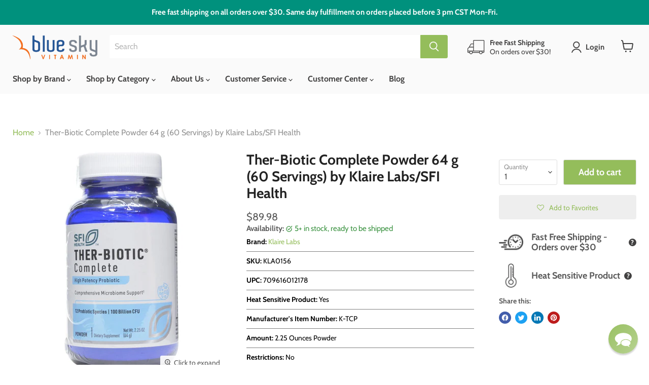

--- FILE ---
content_type: text/html; charset=utf-8
request_url: https://blueskyvitamin.com/products/ther-biotic-complete-pwd-2-1-oz-klaire-labs
body_size: 66938
content:
<!doctype html>
<html class="no-js no-touch" lang="en">
  <head>


<meta name="google-site-verification" content="ShlaTcMt_ZBLJT8q0jwVIm9qeaccMJ1clZCTw65j4PY" />


 <!-- default to true --><!-- Contain template--><!-- setting name: pluginseo_pageTitleTruncateEnableForProducts-->
    <!-- setting value: true --><!-- pageTitleTemplate: %% product.title %%%% product.selected_variant.title || prepend_not_empty: ' ' %% -->
  <!-- pageTitleToParse": Ther-Biotic Complete Powder | 64 g (60 Servings) | Klaire Labs -->
  <!-- pageTitleTruncateApplicable: true -->

  <!-- pluginseo_pageTitleTemplateApplyToAll: true -->
  <!-- pageTitleTruncateApplicable: true --><!-- Custom page title: Yes --><title>Ther-Biotic Complete Powder 64 g (60 Servings) by Klaire Labs/SFI Health</title> <!-- default to true --><!-- Contain template--><!-- setting name: pluginseo_metaDescriptionTruncateEnableForProducts-->
    <!-- setting value: true --><!-- metaDescriptionTemplate: %% product.description || strip_newlines || replace: '.,', ',' || strip_html || escape %% -->
  <!-- metaDescriptionToParse": Ther-Biotic Complete Powder by Klaire Labs is a hypoallergenic high potency intestinal probiotic supplement that is designed to help promote intestinal health and well-being for easier bowl movements. -->
  <!-- metaDescriptionTruncateApplicable: true -->

  <!-- pluginseo_metaDescriptionTemplateApplyToAll: true -->
  <!-- metaDescriptionTruncateApplicable: true --><!-- Yes --><meta name="description" content="Ther-Biotic Complete Powder by Klaire Labs is a specially designed intestinal health supplement for people who may require additional support with healthier bowl movement" /><script data-desc="seo-breadcrumb-list" type="application/ld+json">
{
  "@context": "http://schema.org",
  "@type": "BreadcrumbList",
  "itemListElement": [{
            "@type": "ListItem",
            "position": 1,
            "item": {
              "@id": "https://blueskyvitamin.com/products/ther-biotic-complete-pwd-2-1-oz-klaire-labs",
              "name": "Ther-Biotic Complete Powder 64 g (60 Servings) by Klaire Labs/SFI Health"
            }
          }]
}
</script><script data-desc="seo-organization" type="application/ld+json">
  {
    "@context": "http://schema.org",
    "@type": "Organization",
    "@id": "https://blueskyvitamin.com#organization",
    "name": "Blue Sky Vitamin",
    "url": "https://blueskyvitamin.com","sameAs": []
  }
</script><script data-desc="seo-product" type="application/ld+json">
      {
        "@context": "http://schema.org/",
        "@type": "Product",
        "@id": "https://blueskyvitamin.com/products/ther-biotic-complete-pwd-2-1-oz-klaire-labs#product",
        "name": "Ther-Biotic Complete Powder 64 g (60 Servings) by Klaire Labs/SFI Health",
        "image": "https://blueskyvitamin.com/cdn/shop/files/Pro-CaptureOne2877-Photoroom_450x450.jpg?v=1732211879",
        "description": "Ther-Biotic Complete Powder by Klaire Labs is a specially designed intestinal health supplement for people who may require additional support with healthier bowl movements. Featuring a hypoallergenic, high-potency blend of twelve certified different probiotic species, Ther-Biotic Complete Powder is one of the most complete spectrums of different microorganisms that are available in the Klaire line brand. Featuring a combination of transient and colonizing strains, Klaire Labs complete powder is ideal for delivering a broad coverage to help in supporting a balance of healthy microflora within the whole gastrointestinal tract. Ther-Biotic Complete Powder is ideal for individuals who may suffer from intestinal problems from eating wrong to taking too many different antibiotics or medication over a long period of time. Suitable for sensitive stomachs, Ther-Biotic Complete Powder is free from common allergens and also provides a mix of other ingredients that include InTactic, proprietary polysaccharide complex and an inulin base derived from chicory root which is easier on the stomach.",
        "mpn": "3916788203592","aggregateRating": {
                "@type": "AggregateRating",
                "@id": "https://blueskyvitamin.com/products/ther-biotic-complete-pwd-2-1-oz-klaire-labs#rating",
                "ratingValue": 4.96,
                "ratingCount": 28,
                "reviewCount": 28,
                "bestRating": 5,
                "worstRating": 1
              },"sku": "KLA0156",
"gtin12": "709616012178","weight": {
              "@type": "QuantitativeValue",
              "value": 178,
              "unitCode": "GRM"
            },"offers": {
            "@type": "Offer",
            "url": "https://blueskyvitamin.com/products/ther-biotic-complete-pwd-2-1-oz-klaire-labs",
            "priceCurrency": "USD",
            "price": "89.98",
            "availability": "InStock",
            "seller": {
              "@type": "Organization",
              "@id": "https://blueskyvitamin.com#organization"
            }
          }}
    </script><script data-desc="seo-website" type="application/ld+json">
  {
    "@context": "http://schema.org",
    "@type": "WebSite",
    "name": "Blue Sky Vitamin",
    "url": "https://blueskyvitamin.com",
    "potentialAction": {
      "@type": "SearchAction",
      "target": "https://blueskyvitamin.com/search?q={search_term_string}",
      "query-input": "required name=search_term_string"
    }
  }
</script><meta name="pluginseo" content="Plug in SEO Plus" data-ptf="s-te_pr" data-mdf="s-te_pr-tr" />


    
    
    
    
    <meta charset="utf-8">
    <meta http-equiv="x-ua-compatible" content="IE=edge">

    <link rel="preconnect" href="https://cdn.shopify.com">
    <link rel="preconnect" href="https://fonts.shopifycdn.com">
    <link rel="preconnect" href="https://v.shopify.com">
    <link rel="preconnect" href="https://cdn.shopifycloud.com">

    

    
  <link rel="shortcut icon" href="//blueskyvitamin.com/cdn/shop/files/shopify_BSV_favicon_32x32.png?v=1613682034" type="image/png">


    
      <link rel="canonical" href="https://blueskyvitamin.com/products/ther-biotic-complete-pwd-2-1-oz-klaire-labs">
    

    <meta name="viewport" content="width=device-width">

    
    















<meta property="og:site_name" content="Blue Sky Vitamin">
<meta property="og:url" content="https://blueskyvitamin.com/products/ther-biotic-complete-pwd-2-1-oz-klaire-labs"><meta property="og:title" content="Ther-Biotic Complete Powder 64 g (60 Servings) by Klaire Labs/SFI Health">
<meta property="og:type" content="website">
<meta property="og:description" content="Ther-Biotic Complete Powder by Klaire Labs is a hypoallergenic high potency intestinal probiotic supplement that is designed to help promote intestinal health and well-being for easier bowl movements.">



    
    
    

    
    
    <meta
      property="og:image"
      content="https://blueskyvitamin.com/cdn/shop/files/Pro-CaptureOne2877-Photoroom_1200x1200.jpg?v=1732211879"
    />
    <meta
      property="og:image:secure_url"
      content="https://blueskyvitamin.com/cdn/shop/files/Pro-CaptureOne2877-Photoroom_1200x1200.jpg?v=1732211879"
    />
    <meta property="og:image:width" content="1200" />
    <meta property="og:image:height" content="1200" />
    
    
    <meta property="og:image:alt" content="Klaire Labs/SFI Health, Ther-Biotic Complete Powder 64 g (60 Servings)" />
  









  <meta name="twitter:site" content="@blueskyvitamin">







<meta name="twitter:title" content="Ther-Biotic Complete Powder | 64 g (60 Servings) | Klaire Labs">
<meta name="twitter:description" content="Ther-Biotic Complete Powder by Klaire Labs is a hypoallergenic high potency intestinal probiotic supplement that is designed to help promote intestinal health and well-being for easier bowl movements.">

    
    
    
      
      
      <meta name="twitter:card" content="summary">
    
    
    <meta
      property="twitter:image"
      content="https://blueskyvitamin.com/cdn/shop/files/Pro-CaptureOne2877-Photoroom_1200x1200_crop_center.jpg?v=1732211879"
    />
    <meta property="twitter:image:width" content="1200" />
    <meta property="twitter:image:height" content="1200" />
    
    
    <meta property="twitter:image:alt" content="Klaire Labs/SFI Health, Ther-Biotic Complete Powder 64 g (60 Servings)" />
  



    <link rel="preload" href="//blueskyvitamin.com/cdn/fonts/cabin/cabin_n7.255204a342bfdbc9ae2017bd4e6a90f8dbb2f561.woff2" as="font" crossorigin="anonymous">
    <link rel="preload" as="style" href="//blueskyvitamin.com/cdn/shop/t/204/assets/theme.css?v=168307640295857625841761945107">

    <link href="//blueskyvitamin.com/cdn/shop/t/204/assets/theme.css?v=168307640295857625841761945107" rel="stylesheet" type="text/css" media="all" />
    <link href="//blueskyvitamin.com/cdn/shop/t/204/assets/custom.css?v=68567542262103721611757579610" rel="stylesheet" type="text/css" media="all" />

    
    <script>
      window.Theme = window.Theme || {};
      window.Theme.version = '7.0.0';
      window.Theme.name = 'Empire';
       window.quickOrderListStrings = {
        itemsAdded: `[quantity] items added`,
        itemAdded: `[quantity] item added`,
        itemsRemoved: `[quantity] items removed`,
        itemRemoved: `[quantity] item removed`,
        viewCart: `View cart`,
        each: `[money]/ea`,
        min_error: `This item has a minimum of [min]`,
        max_error: `This item has a maximum of [max]`,
        step_error: `You can only add this item in increments of [step]`,
      };
       window.cartStrings = {
        error: `There was an error while updating your cart. Please try again.`,
        quantityError: `You can only add [quantity] of this item to your cart.`,
      };
      window.Theme.routes = {
        "root_url": "/",
        "account_url": "/account",
        "account_login_url": "/account/login",
        "account_logout_url": "/account/logout",
        "account_register_url": "/account/register",
        "account_addresses_url": "/account/addresses",
        "collections_url": "/collections",
        "all_products_collection_url": "/collections/all",
        "search_url": "/search",
        "cart_url": "/cart",
        "cart_add_url": "/cart/add",
        "cart_change_url": "/cart/change",
        "cart_clear_url": "/cart/clear",
        "product_recommendations_url": "/recommendations/products",
      };
      
      window.Theme.money_format = "${{amount}}";
      var Shopify = Shopify || {};
      // ---------------------------------------------------------------------------
      // Money format handler
      // ---------------------------------------------------------------------------
      Shopify.money_format = "$";
      Shopify.formatMoney = function(cents, format) {
        if (typeof cents == 'string') { cents = cents.replace('.',''); }
        var value = '';
        var placeholderRegex = /\{\{\s*(\w+)\s*\}\}/;
        var formatString = (format || this.money_format);
      
        function defaultOption(opt, def) {
           return (typeof opt == 'undefined' ? def : opt);
        }
      
        function formatWithDelimiters(number, precision, thousands, decimal) {
          precision = defaultOption(precision, 2);
          thousands = defaultOption(thousands, ',');
          decimal   = defaultOption(decimal, '.');
      
          if (isNaN(number) || number == null) { return 0; }
      
          number = (number/100.0).toFixed(precision);
      
          var parts   = number.split('.'),
              dollars = parts[0].replace(/(\d)(?=(\d\d\d)+(?!\d))/g, '$1' + thousands),
              cents   = parts[1] ? (decimal + parts[1]) : '';
      
          return dollars + cents;
        }
      
        switch(formatString.match(placeholderRegex)[1]) {
          case 'amount':
            value = formatWithDelimiters(cents, 2);
            break;
          case 'amount_no_decimals':
            value = formatWithDelimiters(cents, 0);
            break;
          case 'amount_with_comma_separator':
            value = formatWithDelimiters(cents, 2, '.', ',');
            break;
          case 'amount_no_decimals_with_comma_separator':
            value = formatWithDelimiters(cents, 0, '.', ',');
            break;
        }
      
        return formatString.replace(placeholderRegex, value);
      };
    </script>
    
    <script>window.performance && window.performance.mark && window.performance.mark('shopify.content_for_header.start');</script><meta name="google-site-verification" content="M9UeAKq2frvUVW9K767UMhSBeWGFVdqLPozFj5dODWk">
<meta name="google-site-verification" content="30dYRym1t9EjJRq90FUGvVxFQm9MvfjROnuqP57BwLU">
<meta name="facebook-domain-verification" content="gr4dcljonc8b8n897bihpoz45j23kv">
<meta id="shopify-digital-wallet" name="shopify-digital-wallet" content="/21731999816/digital_wallets/dialog">
<link rel="alternate" type="application/json+oembed" href="https://blueskyvitamin.com/products/ther-biotic-complete-pwd-2-1-oz-klaire-labs.oembed">
<script async="async" src="/checkouts/internal/preloads.js?locale=en-US"></script>
<script id="shopify-features" type="application/json">{"accessToken":"e9240b250e37b007b56e5bec3823ae7a","betas":["rich-media-storefront-analytics"],"domain":"blueskyvitamin.com","predictiveSearch":true,"shopId":21731999816,"locale":"en"}</script>
<script>var Shopify = Shopify || {};
Shopify.shop = "blueskyvitamin.myshopify.com";
Shopify.locale = "en";
Shopify.currency = {"active":"USD","rate":"1.0"};
Shopify.country = "US";
Shopify.theme = {"name":"BSV Main 2.0 - R19 ","id":180131922104,"schema_name":"Empire","schema_version":"7.0.0","theme_store_id":null,"role":"main"};
Shopify.theme.handle = "null";
Shopify.theme.style = {"id":null,"handle":null};
Shopify.cdnHost = "blueskyvitamin.com/cdn";
Shopify.routes = Shopify.routes || {};
Shopify.routes.root = "/";</script>
<script type="module">!function(o){(o.Shopify=o.Shopify||{}).modules=!0}(window);</script>
<script>!function(o){function n(){var o=[];function n(){o.push(Array.prototype.slice.apply(arguments))}return n.q=o,n}var t=o.Shopify=o.Shopify||{};t.loadFeatures=n(),t.autoloadFeatures=n()}(window);</script>
<script id="shop-js-analytics" type="application/json">{"pageType":"product"}</script>
<script defer="defer" async type="module" src="//blueskyvitamin.com/cdn/shopifycloud/shop-js/modules/v2/client.init-shop-cart-sync_Bc8-qrdt.en.esm.js"></script>
<script defer="defer" async type="module" src="//blueskyvitamin.com/cdn/shopifycloud/shop-js/modules/v2/chunk.common_CmNk3qlo.esm.js"></script>
<script type="module">
  await import("//blueskyvitamin.com/cdn/shopifycloud/shop-js/modules/v2/client.init-shop-cart-sync_Bc8-qrdt.en.esm.js");
await import("//blueskyvitamin.com/cdn/shopifycloud/shop-js/modules/v2/chunk.common_CmNk3qlo.esm.js");

  window.Shopify.SignInWithShop?.initShopCartSync?.({"fedCMEnabled":true,"windoidEnabled":true});

</script>
<script>(function() {
  var isLoaded = false;
  function asyncLoad() {
    if (isLoaded) return;
    isLoaded = true;
    var urls = ["\/\/staticw2.yotpo.com\/KZIdH55Aaf866cgzDqrJhogQEVj12cHLvK0KIR36\/widget.js?shop=blueskyvitamin.myshopify.com","https:\/\/assets.smartwishlist.webmarked.net\/static\/v6\/smartwishlist.js?shop=blueskyvitamin.myshopify.com","https:\/\/cdn-loyalty.yotpo.com\/loader\/EWO1Wtejs2Z_30yWCdlGqA.js?shop=blueskyvitamin.myshopify.com","https:\/\/d18eg7dreypte5.cloudfront.net\/scripts\/integrations\/subscription.js?shop=blueskyvitamin.myshopify.com","https:\/\/d18eg7dreypte5.cloudfront.net\/browse-abandonment\/smsbump_timer.js?shop=blueskyvitamin.myshopify.com","https:\/\/cdn.tapcart.com\/webbridge-sdk\/webbridge.umd.js?shop=blueskyvitamin.myshopify.com","https:\/\/assets.tapcart.com\/__tc-ck-loader\/index.js?appId=zBJRpvxJfW\u0026environment=production\u0026shop=blueskyvitamin.myshopify.com","\/\/app.backinstock.org\/widget\/17912_1746004768.js?category=bis\u0026v=6\u0026shop=blueskyvitamin.myshopify.com","\/\/searchserverapi1.com\/widgets\/shopify\/init.js?a=1o8d8u3d7D\u0026shop=blueskyvitamin.myshopify.com","https:\/\/customer-first-focus.b-cdn.net\/cffPCLoader_min.js?shop=blueskyvitamin.myshopify.com"];
    for (var i = 0; i < urls.length; i++) {
      var s = document.createElement('script');
      s.type = 'text/javascript';
      s.async = true;
      s.src = urls[i];
      var x = document.getElementsByTagName('script')[0];
      x.parentNode.insertBefore(s, x);
    }
  };
  if(window.attachEvent) {
    window.attachEvent('onload', asyncLoad);
  } else {
    window.addEventListener('load', asyncLoad, false);
  }
})();</script>
<script id="__st">var __st={"a":21731999816,"offset":-18000,"reqid":"0a9da5f2-4931-4782-b0b6-5ee2b1023861-1761970624","pageurl":"blueskyvitamin.com\/products\/ther-biotic-complete-pwd-2-1-oz-klaire-labs","u":"090daa848cce","p":"product","rtyp":"product","rid":3916788203592};</script>
<script>window.ShopifyPaypalV4VisibilityTracking = true;</script>
<script id="captcha-bootstrap">!function(){'use strict';const t='contact',e='account',n='new_comment',o=[[t,t],['blogs',n],['comments',n],[t,'customer']],c=[[e,'customer_login'],[e,'guest_login'],[e,'recover_customer_password'],[e,'create_customer']],r=t=>t.map((([t,e])=>`form[action*='/${t}']:not([data-nocaptcha='true']) input[name='form_type'][value='${e}']`)).join(','),a=t=>()=>t?[...document.querySelectorAll(t)].map((t=>t.form)):[];function s(){const t=[...o],e=r(t);return a(e)}const i='password',u='form_key',d=['recaptcha-v3-token','g-recaptcha-response','h-captcha-response',i],f=()=>{try{return window.sessionStorage}catch{return}},m='__shopify_v',_=t=>t.elements[u];function p(t,e,n=!1){try{const o=window.sessionStorage,c=JSON.parse(o.getItem(e)),{data:r}=function(t){const{data:e,action:n}=t;return t[m]||n?{data:e,action:n}:{data:t,action:n}}(c);for(const[e,n]of Object.entries(r))t.elements[e]&&(t.elements[e].value=n);n&&o.removeItem(e)}catch(o){console.error('form repopulation failed',{error:o})}}const l='form_type',E='cptcha';function T(t){t.dataset[E]=!0}const w=window,h=w.document,L='Shopify',v='ce_forms',y='captcha';let A=!1;((t,e)=>{const n=(g='f06e6c50-85a8-45c8-87d0-21a2b65856fe',I='https://cdn.shopify.com/shopifycloud/storefront-forms-hcaptcha/ce_storefront_forms_captcha_hcaptcha.v1.5.2.iife.js',D={infoText:'Protected by hCaptcha',privacyText:'Privacy',termsText:'Terms'},(t,e,n)=>{const o=w[L][v],c=o.bindForm;if(c)return c(t,g,e,D).then(n);var r;o.q.push([[t,g,e,D],n]),r=I,A||(h.body.append(Object.assign(h.createElement('script'),{id:'captcha-provider',async:!0,src:r})),A=!0)});var g,I,D;w[L]=w[L]||{},w[L][v]=w[L][v]||{},w[L][v].q=[],w[L][y]=w[L][y]||{},w[L][y].protect=function(t,e){n(t,void 0,e),T(t)},Object.freeze(w[L][y]),function(t,e,n,w,h,L){const[v,y,A,g]=function(t,e,n){const i=e?o:[],u=t?c:[],d=[...i,...u],f=r(d),m=r(i),_=r(d.filter((([t,e])=>n.includes(e))));return[a(f),a(m),a(_),s()]}(w,h,L),I=t=>{const e=t.target;return e instanceof HTMLFormElement?e:e&&e.form},D=t=>v().includes(t);t.addEventListener('submit',(t=>{const e=I(t);if(!e)return;const n=D(e)&&!e.dataset.hcaptchaBound&&!e.dataset.recaptchaBound,o=_(e),c=g().includes(e)&&(!o||!o.value);(n||c)&&t.preventDefault(),c&&!n&&(function(t){try{if(!f())return;!function(t){const e=f();if(!e)return;const n=_(t);if(!n)return;const o=n.value;o&&e.removeItem(o)}(t);const e=Array.from(Array(32),(()=>Math.random().toString(36)[2])).join('');!function(t,e){_(t)||t.append(Object.assign(document.createElement('input'),{type:'hidden',name:u})),t.elements[u].value=e}(t,e),function(t,e){const n=f();if(!n)return;const o=[...t.querySelectorAll(`input[type='${i}']`)].map((({name:t})=>t)),c=[...d,...o],r={};for(const[a,s]of new FormData(t).entries())c.includes(a)||(r[a]=s);n.setItem(e,JSON.stringify({[m]:1,action:t.action,data:r}))}(t,e)}catch(e){console.error('failed to persist form',e)}}(e),e.submit())}));const S=(t,e)=>{t&&!t.dataset[E]&&(n(t,e.some((e=>e===t))),T(t))};for(const o of['focusin','change'])t.addEventListener(o,(t=>{const e=I(t);D(e)&&S(e,y())}));const B=e.get('form_key'),M=e.get(l),P=B&&M;t.addEventListener('DOMContentLoaded',(()=>{const t=y();if(P)for(const e of t)e.elements[l].value===M&&p(e,B);[...new Set([...A(),...v().filter((t=>'true'===t.dataset.shopifyCaptcha))])].forEach((e=>S(e,t)))}))}(h,new URLSearchParams(w.location.search),n,t,e,['guest_login'])})(!1,!0)}();</script>
<script integrity="sha256-52AcMU7V7pcBOXWImdc/TAGTFKeNjmkeM1Pvks/DTgc=" data-source-attribution="shopify.loadfeatures" defer="defer" src="//blueskyvitamin.com/cdn/shopifycloud/storefront/assets/storefront/load_feature-81c60534.js" crossorigin="anonymous"></script>
<script data-source-attribution="shopify.dynamic_checkout.dynamic.init">var Shopify=Shopify||{};Shopify.PaymentButton=Shopify.PaymentButton||{isStorefrontPortableWallets:!0,init:function(){window.Shopify.PaymentButton.init=function(){};var t=document.createElement("script");t.src="https://blueskyvitamin.com/cdn/shopifycloud/portable-wallets/latest/portable-wallets.en.js",t.type="module",document.head.appendChild(t)}};
</script>
<script data-source-attribution="shopify.dynamic_checkout.buyer_consent">
  function portableWalletsHideBuyerConsent(e){var t=document.getElementById("shopify-buyer-consent"),n=document.getElementById("shopify-subscription-policy-button");t&&n&&(t.classList.add("hidden"),t.setAttribute("aria-hidden","true"),n.removeEventListener("click",e))}function portableWalletsShowBuyerConsent(e){var t=document.getElementById("shopify-buyer-consent"),n=document.getElementById("shopify-subscription-policy-button");t&&n&&(t.classList.remove("hidden"),t.removeAttribute("aria-hidden"),n.addEventListener("click",e))}window.Shopify?.PaymentButton&&(window.Shopify.PaymentButton.hideBuyerConsent=portableWalletsHideBuyerConsent,window.Shopify.PaymentButton.showBuyerConsent=portableWalletsShowBuyerConsent);
</script>
<script data-source-attribution="shopify.dynamic_checkout.cart.bootstrap">document.addEventListener("DOMContentLoaded",(function(){function t(){return document.querySelector("shopify-accelerated-checkout-cart, shopify-accelerated-checkout")}if(t())Shopify.PaymentButton.init();else{new MutationObserver((function(e,n){t()&&(Shopify.PaymentButton.init(),n.disconnect())})).observe(document.body,{childList:!0,subtree:!0})}}));
</script>
<script id='scb4127' type='text/javascript' async='' src='https://blueskyvitamin.com/cdn/shopifycloud/privacy-banner/storefront-banner.js'></script><link id="shopify-accelerated-checkout-styles" rel="stylesheet" media="screen" href="https://blueskyvitamin.com/cdn/shopifycloud/portable-wallets/latest/accelerated-checkout-backwards-compat.css" crossorigin="anonymous">
<style id="shopify-accelerated-checkout-cart">
        #shopify-buyer-consent {
  margin-top: 1em;
  display: inline-block;
  width: 100%;
}

#shopify-buyer-consent.hidden {
  display: none;
}

#shopify-subscription-policy-button {
  background: none;
  border: none;
  padding: 0;
  text-decoration: underline;
  font-size: inherit;
  cursor: pointer;
}

#shopify-subscription-policy-button::before {
  box-shadow: none;
}

      </style>

<script>window.performance && window.performance.mark && window.performance.mark('shopify.content_for_header.end');</script>
    <script>
      document.documentElement.className = document.documentElement.className.replace(/\bno-js\b/, 'js');
      if (window.Shopify && window.Shopify.designMode) document.documentElement.className += ' in-theme-editor';
      if ('ontouchstart' in window || (window.DocumentTouch && document instanceof DocumentTouch))
        document.documentElement.className = document.documentElement.className.replace(/\bno-touch\b/, 'has-touch');
    </script><meta name="google-site-verification" content="M9UeAKq2frvUVW9K767UMhSBeWGFVdqLPozFj5dODWk">
    <meta name="google-site-verification" content="30dYRym1t9EjJRq90FUGvVxFQm9MvfjROnuqP57BwLU">
    <script src="//staticxx.s3.amazonaws.com/aio_stats_lib_v1.min.js?v=1.0"></script>
    <script src="//blueskyvitamin.com/cdn/shop/t/204/assets/cj-event-storage2.js?v=64504119280594126331757579588" type="text/javascript"></script>

    <!-- begin-boost-pfs-filter-css -->
    <link rel="preload stylesheet" href="//blueskyvitamin.com/cdn/shop/t/204/assets/boost-pfs-instant-search.css?v=49416359662040335871757579610" as="style"><link href="//blueskyvitamin.com/cdn/shop/t/204/assets/boost-pfs-custom.css?v=25711693951492771001757579610" rel="stylesheet" type="text/css" media="all" />
<style data-id="boost-pfs-style">
    .boost-pfs-filter-option-title-text {}

   .boost-pfs-filter-tree-v .boost-pfs-filter-option-title-text:before {}
    .boost-pfs-filter-tree-v .boost-pfs-filter-option.boost-pfs-filter-option-collapsed .boost-pfs-filter-option-title-text:before {}
    .boost-pfs-filter-tree-h .boost-pfs-filter-option-title-heading:before {}

    .boost-pfs-filter-refine-by .boost-pfs-filter-option-title h3 {}

    .boost-pfs-filter-option-content .boost-pfs-filter-option-item-list .boost-pfs-filter-option-item button,
    .boost-pfs-filter-option-content .boost-pfs-filter-option-item-list .boost-pfs-filter-option-item .boost-pfs-filter-button,
    .boost-pfs-filter-option-range-amount input,
    .boost-pfs-filter-tree-v .boost-pfs-filter-refine-by .boost-pfs-filter-refine-by-items .refine-by-item,
    .boost-pfs-filter-refine-by-wrapper-v .boost-pfs-filter-refine-by .boost-pfs-filter-refine-by-items .refine-by-item,
    .boost-pfs-filter-refine-by .boost-pfs-filter-option-title,
    .boost-pfs-filter-refine-by .boost-pfs-filter-refine-by-items .refine-by-item>a,
    .boost-pfs-filter-refine-by>span,
    .boost-pfs-filter-clear,
    .boost-pfs-filter-clear-all{font-size: 14px;}
    .boost-pfs-filter-tree-h .boost-pfs-filter-pc .boost-pfs-filter-refine-by-items .refine-by-item .boost-pfs-filter-clear .refine-by-type,
    .boost-pfs-filter-refine-by-wrapper-h .boost-pfs-filter-pc .boost-pfs-filter-refine-by-items .refine-by-item .boost-pfs-filter-clear .refine-by-type {}

    .boost-pfs-filter-option-multi-level-collections .boost-pfs-filter-option-multi-level-list .boost-pfs-filter-option-item .boost-pfs-filter-button-arrow .boost-pfs-arrow:before,
    .boost-pfs-filter-option-multi-level-tag .boost-pfs-filter-option-multi-level-list .boost-pfs-filter-option-item .boost-pfs-filter-button-arrow .boost-pfs-arrow:before {}

    .boost-pfs-filter-refine-by-wrapper-v .boost-pfs-filter-refine-by .boost-pfs-filter-refine-by-items .refine-by-item .boost-pfs-filter-clear:after,
    .boost-pfs-filter-refine-by-wrapper-v .boost-pfs-filter-refine-by .boost-pfs-filter-refine-by-items .refine-by-item .boost-pfs-filter-clear:before,
    .boost-pfs-filter-tree-v .boost-pfs-filter-refine-by .boost-pfs-filter-refine-by-items .refine-by-item .boost-pfs-filter-clear:after,
    .boost-pfs-filter-tree-v .boost-pfs-filter-refine-by .boost-pfs-filter-refine-by-items .refine-by-item .boost-pfs-filter-clear:before,
    .boost-pfs-filter-refine-by-wrapper-h .boost-pfs-filter-pc .boost-pfs-filter-refine-by-items .refine-by-item .boost-pfs-filter-clear:after,
    .boost-pfs-filter-refine-by-wrapper-h .boost-pfs-filter-pc .boost-pfs-filter-refine-by-items .refine-by-item .boost-pfs-filter-clear:before,
    .boost-pfs-filter-tree-h .boost-pfs-filter-pc .boost-pfs-filter-refine-by-items .refine-by-item .boost-pfs-filter-clear:after,
    .boost-pfs-filter-tree-h .boost-pfs-filter-pc .boost-pfs-filter-refine-by-items .refine-by-item .boost-pfs-filter-clear:before {}
    .boost-pfs-filter-option-range-slider .noUi-value-horizontal {}

    .boost-pfs-filter-tree-mobile-button button,
    .boost-pfs-filter-top-sorting-mobile button {background: rgba(148,189,91,1) !important;}
    .boost-pfs-filter-top-sorting-mobile button>span:after {}
  </style>

    <!-- end-boost-pfs-filter-css -->
    <meta
      name="tapcart-banner:appIcon"
      content="https://storage.googleapis.com/tapcart-150607.appspot.com/5c27280efd5df21472737ee3c7d57291_appiconpng.png"
    >
    <style>
      .site-header {
        display: none;
      }
      .top_head {
        display: block !important;
      }
      .slideshow {
        margin-top: 0;
      }
    </style>
    <link href="//blueskyvitamin.com/cdn/shop/t/204/assets/component-cart-drawer.css?v=99784682044394111321757579590" rel="stylesheet" type="text/css" media="all" />
    <script
      src="https://cdn-widgetsrepository.yotpo.com/v1/loader/KZIdH55Aaf866cgzDqrJhogQEVj12cHLvK0KIR36?languageCode=en"
      async
    ></script>
    
    <script src="//blueskyvitamin.com/cdn/shop/t/204/assets/constants.js?v=132983761750457495441757579590" defer="defer"></script>
    <script src="//blueskyvitamin.com/cdn/shop/t/204/assets/pubsub.js?v=25310214064522200911757579591" defer="defer"></script>
    <script src="//blueskyvitamin.com/cdn/shop/t/204/assets/cart.js?v=33305148367935364791757579588" defer="defer"></script>
    <script src="//blueskyvitamin.com/cdn/shop/t/204/assets/quantity-popover.js?v=12360756941207316691757579588" defer="defer"></script>
    <script src="//blueskyvitamin.com/cdn/shop/t/204/assets/cart-drawer.js?v=5039457097502796171757579591" defer="defer"></script>
  <!-- BEGIN app block: shopify://apps/minmaxify-order-limits/blocks/app-embed-block/3acfba32-89f3-4377-ae20-cbb9abc48475 --><script type="text/javascript" src="https://limits.minmaxify.com/blueskyvitamin.myshopify.com?v=138&r=20251016144656" async></script>

<!-- END app block --><!-- BEGIN app block: shopify://apps/klaviyo-email-marketing-sms/blocks/klaviyo-onsite-embed/2632fe16-c075-4321-a88b-50b567f42507 -->












  <script async src="https://static.klaviyo.com/onsite/js/KGtxZf/klaviyo.js?company_id=KGtxZf"></script>
  <script>!function(){if(!window.klaviyo){window._klOnsite=window._klOnsite||[];try{window.klaviyo=new Proxy({},{get:function(n,i){return"push"===i?function(){var n;(n=window._klOnsite).push.apply(n,arguments)}:function(){for(var n=arguments.length,o=new Array(n),w=0;w<n;w++)o[w]=arguments[w];var t="function"==typeof o[o.length-1]?o.pop():void 0,e=new Promise((function(n){window._klOnsite.push([i].concat(o,[function(i){t&&t(i),n(i)}]))}));return e}}})}catch(n){window.klaviyo=window.klaviyo||[],window.klaviyo.push=function(){var n;(n=window._klOnsite).push.apply(n,arguments)}}}}();</script>

  
    <script id="viewed_product">
      if (item == null) {
        var _learnq = _learnq || [];

        var MetafieldReviews = null
        var MetafieldYotpoRating = null
        var MetafieldYotpoCount = null
        var MetafieldLooxRating = null
        var MetafieldLooxCount = null
        var okendoProduct = null
        var okendoProductReviewCount = null
        var okendoProductReviewAverageValue = null
        try {
          // The following fields are used for Customer Hub recently viewed in order to add reviews.
          // This information is not part of __kla_viewed. Instead, it is part of __kla_viewed_reviewed_items
          MetafieldReviews = {"rating":{"scale_min":"1.0","scale_max":"5.0","value":"4.9"},"rating_count":42};
          MetafieldYotpoRating = "4.9"
          MetafieldYotpoCount = "42"
          MetafieldLooxRating = null
          MetafieldLooxCount = null

          okendoProduct = null
          // If the okendo metafield is not legacy, it will error, which then requires the new json formatted data
          if (okendoProduct && 'error' in okendoProduct) {
            okendoProduct = null
          }
          okendoProductReviewCount = okendoProduct ? okendoProduct.reviewCount : null
          okendoProductReviewAverageValue = okendoProduct ? okendoProduct.reviewAverageValue : null
        } catch (error) {
          console.error('Error in Klaviyo onsite reviews tracking:', error);
        }

        var item = {
          Name: "Ther-Biotic Complete Powder 64 g (60 Servings) by Klaire Labs\/SFI Health",
          ProductID: 3916788203592,
          Categories: ["All Products","Digestive Support","GI Support","Klaire Labs \u003e SFI Health","Probiotics","Regularity Assistance","SFI Health"],
          ImageURL: "https://blueskyvitamin.com/cdn/shop/files/Pro-CaptureOne2877-Photoroom_grande.jpg?v=1732211879",
          URL: "https://blueskyvitamin.com/products/ther-biotic-complete-pwd-2-1-oz-klaire-labs",
          Brand: "Klaire Labs",
          Price: "$89.98",
          Value: "89.98",
          CompareAtPrice: "$0.00"
        };
        _learnq.push(['track', 'Viewed Product', item]);
        _learnq.push(['trackViewedItem', {
          Title: item.Name,
          ItemId: item.ProductID,
          Categories: item.Categories,
          ImageUrl: item.ImageURL,
          Url: item.URL,
          Metadata: {
            Brand: item.Brand,
            Price: item.Price,
            Value: item.Value,
            CompareAtPrice: item.CompareAtPrice
          },
          metafields:{
            reviews: MetafieldReviews,
            yotpo:{
              rating: MetafieldYotpoRating,
              count: MetafieldYotpoCount,
            },
            loox:{
              rating: MetafieldLooxRating,
              count: MetafieldLooxCount,
            },
            okendo: {
              rating: okendoProductReviewAverageValue,
              count: okendoProductReviewCount,
            }
          }
        }]);
      }
    </script>
  




  <script>
    window.klaviyoReviewsProductDesignMode = false
  </script>







<!-- END app block --><!-- BEGIN app block: shopify://apps/microsoft-clarity/blocks/clarity_js/31c3d126-8116-4b4a-8ba1-baeda7c4aeea -->
<script type="text/javascript">
  (function (c, l, a, r, i, t, y) {
    c[a] = c[a] || function () { (c[a].q = c[a].q || []).push(arguments); };
    t = l.createElement(r); t.async = 1; t.src = "https://www.clarity.ms/tag/" + i + "?ref=shopify";
    y = l.getElementsByTagName(r)[0]; y.parentNode.insertBefore(t, y);

    c.Shopify.loadFeatures([{ name: "consent-tracking-api", version: "0.1" }], error => {
      if (error) {
        console.error("Error loading Shopify features:", error);
        return;
      }

      c[a]('consentv2', {
        ad_Storage: c.Shopify.customerPrivacy.marketingAllowed() ? "granted" : "denied",
        analytics_Storage: c.Shopify.customerPrivacy.analyticsProcessingAllowed() ? "granted" : "denied",
      });
    });

    l.addEventListener("visitorConsentCollected", function (e) {
      c[a]('consentv2', {
        ad_Storage: e.detail.marketingAllowed ? "granted" : "denied",
        analytics_Storage: e.detail.analyticsAllowed ? "granted" : "denied",
      });
    });
  })(window, document, "clarity", "script", "tyyv8zgizz");
</script>



<!-- END app block --><!-- BEGIN app block: shopify://apps/reamaze-live-chat-helpdesk/blocks/reamaze-config/ef7a830c-d722-47c6-883b-11db06c95733 -->

  <script type="text/javascript" async src="https://cdn.reamaze.com/assets/reamaze-loader.js"></script>

  <script type="text/javascript">
    var _support = _support || { 'ui': {}, 'user': {} };
    _support.account = 'blueskyvitamin';
  </script>

  

  
    <!-- reamaze_embeddable_7074_s -->
<!-- Embeddable - Blue Sky Vitamin Chat / Contact Form Shoutbox -->
<script type="text/javascript">
  var _support = _support || { 'ui': {}, 'user': {} };
  _support['account'] = 'blueskyvitamin';
  _support['ui']['contactMode'] = 'mixed';
  _support['ui']['enableKb'] = 'true';
  _support['ui']['styles'] = {
    widgetColor: 'rgb(148, 189, 91)',
    gradient: true,
  };
  _support['ui']['shoutboxFacesMode'] = 'default';
  _support['ui']['shoutboxHeaderLogo'] = true;
  _support['ui']['widget'] = {
    icon: 'chat',
    displayOn: 'all',
    fontSize: 'default',
    allowBotProcessing: true,
    label: {
      text: 'Let us know if you have any questions! &#128522;',
      mode: "none",
      delay: 3,
      duration: 3,
    },
    position: 'bottom-right',
    mobilePosition: 'bottom-right'
  };
  _support['apps'] = {
    recentConversations: {},
    faq: {"enabled":true},
    orders: {"enabled":true}
  };
</script>
<!-- reamaze_embeddable_7074_e -->

  





<!-- END app block --><link href="https://monorail-edge.shopifysvc.com" rel="dns-prefetch">
<script>(function(){if ("sendBeacon" in navigator && "performance" in window) {try {var session_token_from_headers = performance.getEntriesByType('navigation')[0].serverTiming.find(x => x.name == '_s').description;} catch {var session_token_from_headers = undefined;}var session_cookie_matches = document.cookie.match(/_shopify_s=([^;]*)/);var session_token_from_cookie = session_cookie_matches && session_cookie_matches.length === 2 ? session_cookie_matches[1] : "";var session_token = session_token_from_headers || session_token_from_cookie || "";function handle_abandonment_event(e) {var entries = performance.getEntries().filter(function(entry) {return /monorail-edge.shopifysvc.com/.test(entry.name);});if (!window.abandonment_tracked && entries.length === 0) {window.abandonment_tracked = true;var currentMs = Date.now();var navigation_start = performance.timing.navigationStart;var payload = {shop_id: 21731999816,url: window.location.href,navigation_start,duration: currentMs - navigation_start,session_token,page_type: "product"};window.navigator.sendBeacon("https://monorail-edge.shopifysvc.com/v1/produce", JSON.stringify({schema_id: "online_store_buyer_site_abandonment/1.1",payload: payload,metadata: {event_created_at_ms: currentMs,event_sent_at_ms: currentMs}}));}}window.addEventListener('pagehide', handle_abandonment_event);}}());</script>
<script id="web-pixels-manager-setup">(function e(e,d,r,n,o){if(void 0===o&&(o={}),!Boolean(null===(a=null===(i=window.Shopify)||void 0===i?void 0:i.analytics)||void 0===a?void 0:a.replayQueue)){var i,a;window.Shopify=window.Shopify||{};var t=window.Shopify;t.analytics=t.analytics||{};var s=t.analytics;s.replayQueue=[],s.publish=function(e,d,r){return s.replayQueue.push([e,d,r]),!0};try{self.performance.mark("wpm:start")}catch(e){}var l=function(){var e={modern:/Edge?\/(1{2}[4-9]|1[2-9]\d|[2-9]\d{2}|\d{4,})\.\d+(\.\d+|)|Firefox\/(1{2}[4-9]|1[2-9]\d|[2-9]\d{2}|\d{4,})\.\d+(\.\d+|)|Chrom(ium|e)\/(9{2}|\d{3,})\.\d+(\.\d+|)|(Maci|X1{2}).+ Version\/(15\.\d+|(1[6-9]|[2-9]\d|\d{3,})\.\d+)([,.]\d+|)( \(\w+\)|)( Mobile\/\w+|) Safari\/|Chrome.+OPR\/(9{2}|\d{3,})\.\d+\.\d+|(CPU[ +]OS|iPhone[ +]OS|CPU[ +]iPhone|CPU IPhone OS|CPU iPad OS)[ +]+(15[._]\d+|(1[6-9]|[2-9]\d|\d{3,})[._]\d+)([._]\d+|)|Android:?[ /-](13[3-9]|1[4-9]\d|[2-9]\d{2}|\d{4,})(\.\d+|)(\.\d+|)|Android.+Firefox\/(13[5-9]|1[4-9]\d|[2-9]\d{2}|\d{4,})\.\d+(\.\d+|)|Android.+Chrom(ium|e)\/(13[3-9]|1[4-9]\d|[2-9]\d{2}|\d{4,})\.\d+(\.\d+|)|SamsungBrowser\/([2-9]\d|\d{3,})\.\d+/,legacy:/Edge?\/(1[6-9]|[2-9]\d|\d{3,})\.\d+(\.\d+|)|Firefox\/(5[4-9]|[6-9]\d|\d{3,})\.\d+(\.\d+|)|Chrom(ium|e)\/(5[1-9]|[6-9]\d|\d{3,})\.\d+(\.\d+|)([\d.]+$|.*Safari\/(?![\d.]+ Edge\/[\d.]+$))|(Maci|X1{2}).+ Version\/(10\.\d+|(1[1-9]|[2-9]\d|\d{3,})\.\d+)([,.]\d+|)( \(\w+\)|)( Mobile\/\w+|) Safari\/|Chrome.+OPR\/(3[89]|[4-9]\d|\d{3,})\.\d+\.\d+|(CPU[ +]OS|iPhone[ +]OS|CPU[ +]iPhone|CPU IPhone OS|CPU iPad OS)[ +]+(10[._]\d+|(1[1-9]|[2-9]\d|\d{3,})[._]\d+)([._]\d+|)|Android:?[ /-](13[3-9]|1[4-9]\d|[2-9]\d{2}|\d{4,})(\.\d+|)(\.\d+|)|Mobile Safari.+OPR\/([89]\d|\d{3,})\.\d+\.\d+|Android.+Firefox\/(13[5-9]|1[4-9]\d|[2-9]\d{2}|\d{4,})\.\d+(\.\d+|)|Android.+Chrom(ium|e)\/(13[3-9]|1[4-9]\d|[2-9]\d{2}|\d{4,})\.\d+(\.\d+|)|Android.+(UC? ?Browser|UCWEB|U3)[ /]?(15\.([5-9]|\d{2,})|(1[6-9]|[2-9]\d|\d{3,})\.\d+)\.\d+|SamsungBrowser\/(5\.\d+|([6-9]|\d{2,})\.\d+)|Android.+MQ{2}Browser\/(14(\.(9|\d{2,})|)|(1[5-9]|[2-9]\d|\d{3,})(\.\d+|))(\.\d+|)|K[Aa][Ii]OS\/(3\.\d+|([4-9]|\d{2,})\.\d+)(\.\d+|)/},d=e.modern,r=e.legacy,n=navigator.userAgent;return n.match(d)?"modern":n.match(r)?"legacy":"unknown"}(),u="modern"===l?"modern":"legacy",c=(null!=n?n:{modern:"",legacy:""})[u],f=function(e){return[e.baseUrl,"/wpm","/b",e.hashVersion,"modern"===e.buildTarget?"m":"l",".js"].join("")}({baseUrl:d,hashVersion:r,buildTarget:u}),m=function(e){var d=e.version,r=e.bundleTarget,n=e.surface,o=e.pageUrl,i=e.monorailEndpoint;return{emit:function(e){var a=e.status,t=e.errorMsg,s=(new Date).getTime(),l=JSON.stringify({metadata:{event_sent_at_ms:s},events:[{schema_id:"web_pixels_manager_load/3.1",payload:{version:d,bundle_target:r,page_url:o,status:a,surface:n,error_msg:t},metadata:{event_created_at_ms:s}}]});if(!i)return console&&console.warn&&console.warn("[Web Pixels Manager] No Monorail endpoint provided, skipping logging."),!1;try{return self.navigator.sendBeacon.bind(self.navigator)(i,l)}catch(e){}var u=new XMLHttpRequest;try{return u.open("POST",i,!0),u.setRequestHeader("Content-Type","text/plain"),u.send(l),!0}catch(e){return console&&console.warn&&console.warn("[Web Pixels Manager] Got an unhandled error while logging to Monorail."),!1}}}}({version:r,bundleTarget:l,surface:e.surface,pageUrl:self.location.href,monorailEndpoint:e.monorailEndpoint});try{o.browserTarget=l,function(e){var d=e.src,r=e.async,n=void 0===r||r,o=e.onload,i=e.onerror,a=e.sri,t=e.scriptDataAttributes,s=void 0===t?{}:t,l=document.createElement("script"),u=document.querySelector("head"),c=document.querySelector("body");if(l.async=n,l.src=d,a&&(l.integrity=a,l.crossOrigin="anonymous"),s)for(var f in s)if(Object.prototype.hasOwnProperty.call(s,f))try{l.dataset[f]=s[f]}catch(e){}if(o&&l.addEventListener("load",o),i&&l.addEventListener("error",i),u)u.appendChild(l);else{if(!c)throw new Error("Did not find a head or body element to append the script");c.appendChild(l)}}({src:f,async:!0,onload:function(){if(!function(){var e,d;return Boolean(null===(d=null===(e=window.Shopify)||void 0===e?void 0:e.analytics)||void 0===d?void 0:d.initialized)}()){var d=window.webPixelsManager.init(e)||void 0;if(d){var r=window.Shopify.analytics;r.replayQueue.forEach((function(e){var r=e[0],n=e[1],o=e[2];d.publishCustomEvent(r,n,o)})),r.replayQueue=[],r.publish=d.publishCustomEvent,r.visitor=d.visitor,r.initialized=!0}}},onerror:function(){return m.emit({status:"failed",errorMsg:"".concat(f," has failed to load")})},sri:function(e){var d=/^sha384-[A-Za-z0-9+/=]+$/;return"string"==typeof e&&d.test(e)}(c)?c:"",scriptDataAttributes:o}),m.emit({status:"loading"})}catch(e){m.emit({status:"failed",errorMsg:(null==e?void 0:e.message)||"Unknown error"})}}})({shopId: 21731999816,storefrontBaseUrl: "https://blueskyvitamin.com",extensionsBaseUrl: "https://extensions.shopifycdn.com/cdn/shopifycloud/web-pixels-manager",monorailEndpoint: "https://monorail-edge.shopifysvc.com/unstable/produce_batch",surface: "storefront-renderer",enabledBetaFlags: ["2dca8a86"],webPixelsConfigList: [{"id":"1781530808","configuration":"{\"projectId\":\"tyyv8zgizz\"}","eventPayloadVersion":"v1","runtimeContext":"STRICT","scriptVersion":"50bb0904cc63530b0edd524452573043","type":"APP","apiClientId":240074326017,"privacyPurposes":[],"capabilities":["advanced_dom_events"],"dataSharingAdjustments":{"protectedCustomerApprovalScopes":[]}},{"id":"1743913144","configuration":"{\"campaignID\":\"44074\",\"externalExecutionURL\":\"https:\/\/engine.saasler.com\/api\/v1\/webhook_executions\/839611e541c48111d0dae6066201b390\"}","eventPayloadVersion":"v1","runtimeContext":"STRICT","scriptVersion":"d89aa9260a7e3daa33c6dca1e641a0ca","type":"APP","apiClientId":3546795,"privacyPurposes":[],"dataSharingAdjustments":{"protectedCustomerApprovalScopes":[]}},{"id":"1600979128","configuration":"{\"accountID\":\"KGtxZf\",\"webPixelConfig\":\"eyJlbmFibGVBZGRlZFRvQ2FydEV2ZW50cyI6IHRydWV9\"}","eventPayloadVersion":"v1","runtimeContext":"STRICT","scriptVersion":"7a0aa26adbbfbe7c08c2e23d3f8b6948","type":"APP","apiClientId":123074,"privacyPurposes":["ANALYTICS","MARKETING"],"dataSharingAdjustments":{"protectedCustomerApprovalScopes":["read_customer_address","read_customer_email","read_customer_name","read_customer_personal_data","read_customer_phone"]}},{"id":"1020461240","configuration":"{\"store_id\":\"84346\",\"environment\":\"prod\"}","eventPayloadVersion":"v1","runtimeContext":"STRICT","scriptVersion":"17e94af0955fd628cacd3302ee7dddc1","type":"APP","apiClientId":294517,"privacyPurposes":[],"dataSharingAdjustments":{"protectedCustomerApprovalScopes":[]}},{"id":"650248376","configuration":"{\"config\":\"{\\\"pixel_id\\\":\\\"G-37JR39D3DP\\\",\\\"target_country\\\":\\\"US\\\",\\\"gtag_events\\\":[{\\\"type\\\":\\\"begin_checkout\\\",\\\"action_label\\\":[\\\"G-37JR39D3DP\\\",\\\"AW-1010126385\\\/cBXHCNnLoasBELGc1eED\\\"]},{\\\"type\\\":\\\"search\\\",\\\"action_label\\\":[\\\"G-37JR39D3DP\\\",\\\"AW-1010126385\\\/nOaECNzLoasBELGc1eED\\\"]},{\\\"type\\\":\\\"view_item\\\",\\\"action_label\\\":[\\\"G-37JR39D3DP\\\",\\\"AW-1010126385\\\/nMzGCNPLoasBELGc1eED\\\",\\\"MC-3VT17DL4K0\\\"]},{\\\"type\\\":\\\"purchase\\\",\\\"action_label\\\":[\\\"G-37JR39D3DP\\\",\\\"AW-1010126385\\\/qtUKCNDLoasBELGc1eED\\\",\\\"MC-3VT17DL4K0\\\"]},{\\\"type\\\":\\\"page_view\\\",\\\"action_label\\\":[\\\"G-37JR39D3DP\\\",\\\"AW-1010126385\\\/WyYyCM3LoasBELGc1eED\\\",\\\"MC-3VT17DL4K0\\\"]},{\\\"type\\\":\\\"add_payment_info\\\",\\\"action_label\\\":[\\\"G-37JR39D3DP\\\",\\\"AW-1010126385\\\/ROK5CN_LoasBELGc1eED\\\"]},{\\\"type\\\":\\\"add_to_cart\\\",\\\"action_label\\\":[\\\"G-37JR39D3DP\\\",\\\"AW-1010126385\\\/IVPhCNbLoasBELGc1eED\\\"]}],\\\"enable_monitoring_mode\\\":false}\"}","eventPayloadVersion":"v1","runtimeContext":"OPEN","scriptVersion":"b2a88bafab3e21179ed38636efcd8a93","type":"APP","apiClientId":1780363,"privacyPurposes":[],"dataSharingAdjustments":{"protectedCustomerApprovalScopes":[]}},{"id":"411599032","configuration":"{\"apiKey\":\"1o8d8u3d7D\", \"host\":\"searchserverapi.com\"}","eventPayloadVersion":"v1","runtimeContext":"STRICT","scriptVersion":"5559ea45e47b67d15b30b79e7c6719da","type":"APP","apiClientId":578825,"privacyPurposes":["ANALYTICS"],"dataSharingAdjustments":{"protectedCustomerApprovalScopes":[]}},{"id":"406749368","configuration":"{\"yotpoStoreId\":\"KZIdH55Aaf866cgzDqrJhogQEVj12cHLvK0KIR36\"}","eventPayloadVersion":"v1","runtimeContext":"STRICT","scriptVersion":"8bb37a256888599d9a3d57f0551d3859","type":"APP","apiClientId":70132,"privacyPurposes":["ANALYTICS","MARKETING","SALE_OF_DATA"],"dataSharingAdjustments":{"protectedCustomerApprovalScopes":[]}},{"id":"363593912","configuration":"{\"pixel_id\":\"191650254529791\",\"pixel_type\":\"facebook_pixel\",\"metaapp_system_user_token\":\"-\"}","eventPayloadVersion":"v1","runtimeContext":"OPEN","scriptVersion":"ca16bc87fe92b6042fbaa3acc2fbdaa6","type":"APP","apiClientId":2329312,"privacyPurposes":["ANALYTICS","MARKETING","SALE_OF_DATA"],"dataSharingAdjustments":{"protectedCustomerApprovalScopes":[]}},{"id":"62554296","configuration":"{\"store\":\"blueskyvitamin.myshopify.com\"}","eventPayloadVersion":"v1","runtimeContext":"STRICT","scriptVersion":"8450b52b59e80bfb2255f1e069ee1acd","type":"APP","apiClientId":740217,"privacyPurposes":["ANALYTICS","MARKETING","SALE_OF_DATA"],"dataSharingAdjustments":{"protectedCustomerApprovalScopes":["read_customer_address","read_customer_email","read_customer_name","read_customer_personal_data","read_customer_phone"]}},{"id":"29851832","eventPayloadVersion":"1","runtimeContext":"LAX","scriptVersion":"2","type":"CUSTOM","privacyPurposes":["SALE_OF_DATA"],"name":"cj-network-integration-pixel"},{"id":"32604344","eventPayloadVersion":"1","runtimeContext":"LAX","scriptVersion":"1","type":"CUSTOM","privacyPurposes":["SALE_OF_DATA"],"name":"AddShoppers Tag"},{"id":"126746808","eventPayloadVersion":"1","runtimeContext":"LAX","scriptVersion":"1","type":"CUSTOM","privacyPurposes":["ANALYTICS","MARKETING","SALE_OF_DATA"],"name":"CJ"},{"id":"126779576","eventPayloadVersion":"1","runtimeContext":"LAX","scriptVersion":"1","type":"CUSTOM","privacyPurposes":["ANALYTICS","MARKETING","SALE_OF_DATA"],"name":"'cj-network-integration-pixel'"},{"id":"shopify-app-pixel","configuration":"{}","eventPayloadVersion":"v1","runtimeContext":"STRICT","scriptVersion":"0450","apiClientId":"shopify-pixel","type":"APP","privacyPurposes":["ANALYTICS","MARKETING"]},{"id":"shopify-custom-pixel","eventPayloadVersion":"v1","runtimeContext":"LAX","scriptVersion":"0450","apiClientId":"shopify-pixel","type":"CUSTOM","privacyPurposes":["ANALYTICS","MARKETING"]}],isMerchantRequest: false,initData: {"shop":{"name":"Blue Sky Vitamin","paymentSettings":{"currencyCode":"USD"},"myshopifyDomain":"blueskyvitamin.myshopify.com","countryCode":"US","storefrontUrl":"https:\/\/blueskyvitamin.com"},"customer":null,"cart":null,"checkout":null,"productVariants":[{"price":{"amount":89.98,"currencyCode":"USD"},"product":{"title":"Ther-Biotic Complete Powder 64 g (60 Servings) by Klaire Labs\/SFI Health","vendor":"Klaire Labs","id":"3916788203592","untranslatedTitle":"Ther-Biotic Complete Powder 64 g (60 Servings) by Klaire Labs\/SFI Health","url":"\/products\/ther-biotic-complete-pwd-2-1-oz-klaire-labs","type":"BSV Warehouse"},"id":"29360346628168","image":{"src":"\/\/blueskyvitamin.com\/cdn\/shop\/files\/Pro-CaptureOne2877-Photoroom.jpg?v=1732211879"},"sku":"KLA0156","title":"Default Title","untranslatedTitle":"Default Title"}],"purchasingCompany":null},},"https://blueskyvitamin.com/cdn","5303c62bw494ab25dp0d72f2dcm48e21f5a",{"modern":"","legacy":""},{"shopId":"21731999816","storefrontBaseUrl":"https:\/\/blueskyvitamin.com","extensionBaseUrl":"https:\/\/extensions.shopifycdn.com\/cdn\/shopifycloud\/web-pixels-manager","surface":"storefront-renderer","enabledBetaFlags":"[\"2dca8a86\"]","isMerchantRequest":"false","hashVersion":"5303c62bw494ab25dp0d72f2dcm48e21f5a","publish":"custom","events":"[[\"page_viewed\",{}],[\"product_viewed\",{\"productVariant\":{\"price\":{\"amount\":89.98,\"currencyCode\":\"USD\"},\"product\":{\"title\":\"Ther-Biotic Complete Powder 64 g (60 Servings) by Klaire Labs\/SFI Health\",\"vendor\":\"Klaire Labs\",\"id\":\"3916788203592\",\"untranslatedTitle\":\"Ther-Biotic Complete Powder 64 g (60 Servings) by Klaire Labs\/SFI Health\",\"url\":\"\/products\/ther-biotic-complete-pwd-2-1-oz-klaire-labs\",\"type\":\"BSV Warehouse\"},\"id\":\"29360346628168\",\"image\":{\"src\":\"\/\/blueskyvitamin.com\/cdn\/shop\/files\/Pro-CaptureOne2877-Photoroom.jpg?v=1732211879\"},\"sku\":\"KLA0156\",\"title\":\"Default Title\",\"untranslatedTitle\":\"Default Title\"}}]]"});</script><script>
  window.ShopifyAnalytics = window.ShopifyAnalytics || {};
  window.ShopifyAnalytics.meta = window.ShopifyAnalytics.meta || {};
  window.ShopifyAnalytics.meta.currency = 'USD';
  var meta = {"product":{"id":3916788203592,"gid":"gid:\/\/shopify\/Product\/3916788203592","vendor":"Klaire Labs","type":"BSV Warehouse","variants":[{"id":29360346628168,"price":8998,"name":"Ther-Biotic Complete Powder 64 g (60 Servings) by Klaire Labs\/SFI Health","public_title":null,"sku":"KLA0156"}],"remote":false},"page":{"pageType":"product","resourceType":"product","resourceId":3916788203592}};
  for (var attr in meta) {
    window.ShopifyAnalytics.meta[attr] = meta[attr];
  }
</script>
<script class="analytics">
  (function () {
    var customDocumentWrite = function(content) {
      var jquery = null;

      if (window.jQuery) {
        jquery = window.jQuery;
      } else if (window.Checkout && window.Checkout.$) {
        jquery = window.Checkout.$;
      }

      if (jquery) {
        jquery('body').append(content);
      }
    };

    var hasLoggedConversion = function(token) {
      if (token) {
        return document.cookie.indexOf('loggedConversion=' + token) !== -1;
      }
      return false;
    }

    var setCookieIfConversion = function(token) {
      if (token) {
        var twoMonthsFromNow = new Date(Date.now());
        twoMonthsFromNow.setMonth(twoMonthsFromNow.getMonth() + 2);

        document.cookie = 'loggedConversion=' + token + '; expires=' + twoMonthsFromNow;
      }
    }

    var trekkie = window.ShopifyAnalytics.lib = window.trekkie = window.trekkie || [];
    if (trekkie.integrations) {
      return;
    }
    trekkie.methods = [
      'identify',
      'page',
      'ready',
      'track',
      'trackForm',
      'trackLink'
    ];
    trekkie.factory = function(method) {
      return function() {
        var args = Array.prototype.slice.call(arguments);
        args.unshift(method);
        trekkie.push(args);
        return trekkie;
      };
    };
    for (var i = 0; i < trekkie.methods.length; i++) {
      var key = trekkie.methods[i];
      trekkie[key] = trekkie.factory(key);
    }
    trekkie.load = function(config) {
      trekkie.config = config || {};
      trekkie.config.initialDocumentCookie = document.cookie;
      var first = document.getElementsByTagName('script')[0];
      var script = document.createElement('script');
      script.type = 'text/javascript';
      script.onerror = function(e) {
        var scriptFallback = document.createElement('script');
        scriptFallback.type = 'text/javascript';
        scriptFallback.onerror = function(error) {
                var Monorail = {
      produce: function produce(monorailDomain, schemaId, payload) {
        var currentMs = new Date().getTime();
        var event = {
          schema_id: schemaId,
          payload: payload,
          metadata: {
            event_created_at_ms: currentMs,
            event_sent_at_ms: currentMs
          }
        };
        return Monorail.sendRequest("https://" + monorailDomain + "/v1/produce", JSON.stringify(event));
      },
      sendRequest: function sendRequest(endpointUrl, payload) {
        // Try the sendBeacon API
        if (window && window.navigator && typeof window.navigator.sendBeacon === 'function' && typeof window.Blob === 'function' && !Monorail.isIos12()) {
          var blobData = new window.Blob([payload], {
            type: 'text/plain'
          });

          if (window.navigator.sendBeacon(endpointUrl, blobData)) {
            return true;
          } // sendBeacon was not successful

        } // XHR beacon

        var xhr = new XMLHttpRequest();

        try {
          xhr.open('POST', endpointUrl);
          xhr.setRequestHeader('Content-Type', 'text/plain');
          xhr.send(payload);
        } catch (e) {
          console.log(e);
        }

        return false;
      },
      isIos12: function isIos12() {
        return window.navigator.userAgent.lastIndexOf('iPhone; CPU iPhone OS 12_') !== -1 || window.navigator.userAgent.lastIndexOf('iPad; CPU OS 12_') !== -1;
      }
    };
    Monorail.produce('monorail-edge.shopifysvc.com',
      'trekkie_storefront_load_errors/1.1',
      {shop_id: 21731999816,
      theme_id: 180131922104,
      app_name: "storefront",
      context_url: window.location.href,
      source_url: "//blueskyvitamin.com/cdn/s/trekkie.storefront.5ad93876886aa0a32f5bade9f25632a26c6f183a.min.js"});

        };
        scriptFallback.async = true;
        scriptFallback.src = '//blueskyvitamin.com/cdn/s/trekkie.storefront.5ad93876886aa0a32f5bade9f25632a26c6f183a.min.js';
        first.parentNode.insertBefore(scriptFallback, first);
      };
      script.async = true;
      script.src = '//blueskyvitamin.com/cdn/s/trekkie.storefront.5ad93876886aa0a32f5bade9f25632a26c6f183a.min.js';
      first.parentNode.insertBefore(script, first);
    };
    trekkie.load(
      {"Trekkie":{"appName":"storefront","development":false,"defaultAttributes":{"shopId":21731999816,"isMerchantRequest":null,"themeId":180131922104,"themeCityHash":"9069879945580899485","contentLanguage":"en","currency":"USD"},"isServerSideCookieWritingEnabled":true,"monorailRegion":"shop_domain","enabledBetaFlags":["f0df213a"]},"Session Attribution":{},"S2S":{"facebookCapiEnabled":true,"source":"trekkie-storefront-renderer","apiClientId":580111}}
    );

    var loaded = false;
    trekkie.ready(function() {
      if (loaded) return;
      loaded = true;

      window.ShopifyAnalytics.lib = window.trekkie;

      var originalDocumentWrite = document.write;
      document.write = customDocumentWrite;
      try { window.ShopifyAnalytics.merchantGoogleAnalytics.call(this); } catch(error) {};
      document.write = originalDocumentWrite;

      window.ShopifyAnalytics.lib.page(null,{"pageType":"product","resourceType":"product","resourceId":3916788203592,"shopifyEmitted":true});

      var match = window.location.pathname.match(/checkouts\/(.+)\/(thank_you|post_purchase)/)
      var token = match? match[1]: undefined;
      if (!hasLoggedConversion(token)) {
        setCookieIfConversion(token);
        window.ShopifyAnalytics.lib.track("Viewed Product",{"currency":"USD","variantId":29360346628168,"productId":3916788203592,"productGid":"gid:\/\/shopify\/Product\/3916788203592","name":"Ther-Biotic Complete Powder 64 g (60 Servings) by Klaire Labs\/SFI Health","price":"89.98","sku":"KLA0156","brand":"Klaire Labs","variant":null,"category":"BSV Warehouse","nonInteraction":true,"remote":false},undefined,undefined,{"shopifyEmitted":true});
      window.ShopifyAnalytics.lib.track("monorail:\/\/trekkie_storefront_viewed_product\/1.1",{"currency":"USD","variantId":29360346628168,"productId":3916788203592,"productGid":"gid:\/\/shopify\/Product\/3916788203592","name":"Ther-Biotic Complete Powder 64 g (60 Servings) by Klaire Labs\/SFI Health","price":"89.98","sku":"KLA0156","brand":"Klaire Labs","variant":null,"category":"BSV Warehouse","nonInteraction":true,"remote":false,"referer":"https:\/\/blueskyvitamin.com\/products\/ther-biotic-complete-pwd-2-1-oz-klaire-labs"});
      }
    });


        var eventsListenerScript = document.createElement('script');
        eventsListenerScript.async = true;
        eventsListenerScript.src = "//blueskyvitamin.com/cdn/shopifycloud/storefront/assets/shop_events_listener-b8f524ab.js";
        document.getElementsByTagName('head')[0].appendChild(eventsListenerScript);

})();</script>
  <script>
  if (!window.ga || (window.ga && typeof window.ga !== 'function')) {
    window.ga = function ga() {
      (window.ga.q = window.ga.q || []).push(arguments);
      if (window.Shopify && window.Shopify.analytics && typeof window.Shopify.analytics.publish === 'function') {
        window.Shopify.analytics.publish("ga_stub_called", {}, {sendTo: "google_osp_migration"});
      }
      console.error("Shopify's Google Analytics stub called with:", Array.from(arguments), "\nSee https://help.shopify.com/manual/promoting-marketing/pixels/pixel-migration#google for more information.");
    };
    if (window.Shopify && window.Shopify.analytics && typeof window.Shopify.analytics.publish === 'function') {
      window.Shopify.analytics.publish("ga_stub_initialized", {}, {sendTo: "google_osp_migration"});
    }
  }
</script>
<script
  defer
  src="https://blueskyvitamin.com/cdn/shopifycloud/perf-kit/shopify-perf-kit-2.1.1.min.js"
  data-application="storefront-renderer"
  data-shop-id="21731999816"
  data-render-region="gcp-us-east1"
  data-page-type="product"
  data-theme-instance-id="180131922104"
  data-theme-name="Empire"
  data-theme-version="7.0.0"
  data-monorail-region="shop_domain"
  data-resource-timing-sampling-rate="10"
  data-shs="true"
  data-shs-beacon="true"
  data-shs-export-with-fetch="true"
  data-shs-logs-sample-rate="1"
></script>
</head>

  <body
    class="template-product"
    data-instant-allow-query-string
    
  >
    <script>
      document.documentElement.className = document.documentElement.className.replace(/\bno-js\b/, 'js');
      if (window.Shopify && window.Shopify.designMode) document.documentElement.className += ' in-theme-editor';
      if ('ontouchstart' in window || (window.DocumentTouch && document instanceof DocumentTouch))
        document.documentElement.className = document.documentElement.className.replace(/\bno-touch\b/, 'has-touch');
    </script>

    
    <svg
      class="icon-star-reference"
      aria-hidden="true"
      focusable="false"
      role="presentation"
      xmlns="http://www.w3.org/2000/svg"
      width="20"
      height="20"
      viewBox="3 3 17 17"
      fill="none"
    >
      <symbol id="icon-star">
        <rect class="icon-star-background" width="20" height="20" fill="currentColor"/>
        <path d="M10 3L12.163 7.60778L17 8.35121L13.5 11.9359L14.326 17L10 14.6078L5.674 17L6.5 11.9359L3 8.35121L7.837 7.60778L10 3Z" stroke="currentColor" stroke-width="2" stroke-linecap="round" stroke-linejoin="round" fill="none"/>
      </symbol>
      <clipPath id="icon-star-clip">
        <path d="M10 3L12.163 7.60778L17 8.35121L13.5 11.9359L14.326 17L10 14.6078L5.674 17L6.5 11.9359L3 8.35121L7.837 7.60778L10 3Z" stroke="currentColor" stroke-width="2" stroke-linecap="round" stroke-linejoin="round"/>
      </clipPath>
    </svg>
    <link href="//blueskyvitamin.com/cdn/shop/t/204/assets/quantity-popover.css?v=63228147284250498021757579592" rel="stylesheet" type="text/css" media="all" />
<link href="//blueskyvitamin.com/cdn/shop/t/204/assets/component-card.css?v=107044566219339346301757579589" rel="stylesheet" type="text/css" media="all" />
<script src="//blueskyvitamin.com/cdn/shop/t/204/assets/plan-updater.js?v=10478245540835917161757579589" defer="defer"></script>

<style>
  .drawer {
    visibility: hidden;
  }
</style>
<cart-drawer class="drawer is-empty">
  <div id="CartDrawer" class="cart-drawer">
    <div id="CartDrawer-Overlay" class="cart-drawer__overlay"></div>
    <div
      class="drawer__inner gradient color-"
      role="dialog"
      aria-modal="true"
      aria-label="Your Cart"
      tabindex="-1"
    ><div class="drawer__inner-empty">
          <div class="cart-drawer__warnings center">
            <div class="cart-drawer__empty-content">
              <div class="cart_empty__header">
                <h2 class="cart__empty-text">Your cart is empty</h2>
                <button
                  class="drawer__close"
                  type="button"
                  onclick="this.closest('cart-drawer').close()"
                ><svg xmlns="http://www.w3.org/2000/svg" fill="none" class="icon icon-close" viewBox="0 0 18 17"><path fill="currentColor" d="M.865 15.978a.5.5 0 0 0 .707.707l7.433-7.431 7.579 7.282a.501.501 0 0 0 .846-.37.5.5 0 0 0-.153-.351L9.712 8.546l7.417-7.416a.5.5 0 1 0-.707-.708L8.991 7.853 1.413.573a.5.5 0 1 0-.693.72l7.563 7.268z"/></svg>
</button>
              </div>
              <a class="button-primary mdc-ripple-surface mdc-ripple-upgraded" href="/collections/all">
                <svg width="25" height="24" viewBox="0 0 25 24" fill="currentColor" xmlns="http://www.w3.org/2000/svg">
                  <path fill-rule="evenodd" clip-rule="evenodd" d="M1 0C0.447715 0 0 0.447715 0 1C0 1.55228 0.447715 2 1 2H1.33877H1.33883C1.61048 2.00005 2.00378 2.23945 2.10939 2.81599L2.10937 2.816L2.11046 2.82171L5.01743 18.1859C5.12011 18.7286 5.64325 19.0852 6.18591 18.9826C6.21078 18.9779 6.23526 18.9723 6.25933 18.9658C6.28646 18.968 6.31389 18.9692 6.34159 18.9692H18.8179H18.8181C19.0302 18.9691 19.2141 18.9765 19.4075 18.9842L19.4077 18.9842C19.5113 18.9884 19.6175 18.9926 19.7323 18.9959C20.0255 19.0043 20.3767 19.0061 20.7177 18.9406C21.08 18.871 21.4685 18.7189 21.8028 18.3961C22.1291 18.081 22.3266 17.6772 22.4479 17.2384C22.4569 17.2058 22.4642 17.1729 22.4699 17.1396L23.944 8.46865C24.2528 7.20993 23.2684 5.99987 21.9896 6H21.9894H4.74727L4.07666 2.45562L4.07608 2.4525C3.83133 1.12381 2.76159 8.49962e-05 1.33889 0H1.33883H1ZM5.12568 8L6.8227 16.9692H18.8178H18.8179C19.0686 16.9691 19.3257 16.9793 19.5406 16.9877L19.5413 16.9877C19.633 16.9913 19.7171 16.9947 19.7896 16.9967C20.0684 17.0047 20.2307 16.9976 20.3403 16.9766C20.3841 16.9681 20.4059 16.96 20.4151 16.9556C20.4247 16.9443 20.4639 16.8918 20.5077 16.7487L21.9794 8.09186C21.9842 8.06359 21.9902 8.03555 21.9974 8.0078C21.9941 8.00358 21.9908 8.00108 21.989 8H5.12568ZM20.416 16.9552C20.4195 16.9534 20.4208 16.9524 20.4205 16.9523C20.4204 16.9523 20.4199 16.9525 20.4191 16.953L20.416 16.9552ZM10.8666 22.4326C10.8666 23.2982 10.195 24 9.36658 24C8.53815 24 7.86658 23.2982 7.86658 22.4326C7.86658 21.567 8.53815 20.8653 9.36658 20.8653C10.195 20.8653 10.8666 21.567 10.8666 22.4326ZM18.0048 24C18.8332 24 19.5048 23.2982 19.5048 22.4326C19.5048 21.567 18.8332 20.8653 18.0048 20.8653C17.1763 20.8653 16.5048 21.567 16.5048 22.4326C16.5048 23.2982 17.1763 24 18.0048 24Z" fill="currentColor"></path>
                </svg>

                Continue shopping
              </a>
            </div>
          </div>
        </div><div class="drawer__header">
        <h2 class="drawer__heading">Your Cart (0)</h2>
        <button
          class="drawer__close"
          type="button"
          onclick="this.closest('cart-drawer').close()"
        ><svg xmlns="http://www.w3.org/2000/svg" fill="none" class="icon icon-close" viewBox="0 0 18 17"><path fill="currentColor" d="M.865 15.978a.5.5 0 0 0 .707.707l7.433-7.431 7.579 7.282a.501.501 0 0 0 .846-.37.5.5 0 0 0-.153-.351L9.712 8.546l7.417-7.416a.5.5 0 1 0-.707-.708L8.991 7.853 1.413.573a.5.5 0 1 0-.693.72l7.563 7.268z"/></svg>
</button>
      </div>
      <cart-drawer-items
        
          class=" is-empty"
        
      >
        <form
          action="/cart"
          id="CartDrawer-Form"
          class="cart__contents cart-drawer__form"
          method="post"
        >
          <div id="CartDrawer-CartItems" class="drawer__contents js-contents"><p id="CartDrawer-LiveRegionText" class="visually-hidden" role="status"></p>
            <p id="CartDrawer-LineItemStatus" class="visually-hidden" aria-hidden="true" role="status">
              
            </p>
          </div>
          <div id="CartDrawer-CartErrors" role="alert"></div>
        </form>
      </cart-drawer-items>
      <div class="drawer__footer"><!-- Start blocks -->
        <!-- Subtotals -->

        <div class="cart-drawer__footer" >
          <div></div>

          <div class="totals" role="status">
            <h2 class="totals__total">Subtotal (0)</h2>
            <p class="totals__total-value">$0.00 USD</p>
          </div>
        </div>

        <!-- CTAs -->
        <div class="cart-shipping"><p class="cart-message meta">Taxes and <a href="/policies/shipping-policy">shipping</a> calculated at checkout
</p>

          
        </div>

        <div class="cart__ctas" >
          <button
            type="submit"
            id="CartDrawer-Checkout"
            class="cart__checkout-button button"
            name="checkout"
            form="CartDrawer-Form"
            
              disabled
            
          >
            Checkout
          </button>
        </div>
      </div>
    </div>
  </div>
</cart-drawer>
<a class="skip-to-main" href="#site-main">Skip to content</a>

    <div id="shopify-section-static-announcement" class="shopify-section site-announcement"><script
  type="application/json"
  data-section-id="static-announcement"
  data-section-type="static-announcement">
</script>









  
    <div
      class="
        announcement-bar
        
      "
      style="
        color: #ffffff;
        background: #00917d;
      ">
      

      
        <div class="announcement-bar-text">
          Free fast shipping on all orders over $30. Same day fulfillment on orders placed before 3 pm CST Mon-Fri.
        </div>
      

      <div class="announcement-bar-text-mobile">
        
          Free fast shipping on all orders over $30. Same day fulfillment on orders placed before 3 pm CST Mon-Fri.
        
      </div>
    </div>
  


</div>

    <div id="shopify-section-static-utility-bar" class="shopify-section"><style data-shopify>
  .utility-bar {
    background-color: #1b175d;
    border-bottom: 1px solid #ffffff;
  }

  .utility-bar .social-link,
  .utility-bar__menu-link {
    color: #ffffff;
  }

  .utility-bar .disclosure__toggle {
    --disclosure-toggle-text-color: #ffffff;
    --disclosure-toggle-background-color: #1b175d;
  }

  .utility-bar .disclosure__toggle:hover {
    --disclosure-toggle-text-color: #ffffff;
  }

  .utility-bar .social-link:hover,
  .utility-bar__menu-link:hover {
    color: #ffffff;
  }

  .utility-bar .disclosure__toggle::after {
    --disclosure-toggle-svg-color: #ffffff;
  }

  .utility-bar .disclosure__toggle:hover::after {
    --disclosure-toggle-svg-color: #ffffff;
  }
</style>

<script
  type="application/json"
  data-section-type="static-utility-bar"
  data-section-id="static-utility-bar"
  data-section-data
>
  {
    "settings": {
      "mobile_layout": "below"
    }
  }
</script>

</div>

    <div class="intersection-target" data-header-intersection-target></div>
    <div class="site-main-dimmer" data-site-main-dimmer></div>
    <main id="site-main" class="site-main" aria-label="Main content" tabindex="-1">
      <header
        id="custom-site-header-wrapper"
        class="site-header site-header-nav--open top_head"
        role="banner"
        data-site-header
      >
        <div id="shopify-section-static-header" class="shopify-section site-header-wrapper">



<script
  type="application/json"
  data-section-id="static-header"
  data-section-type="static-header"
  data-section-data>
  {
    "settings": {
      "sticky_header": true,
      "has_box_shadow": false,
      "live_search": {
        "enable": false,
        "enable_images": true,
        "enable_content": true,
        "money_format": "${{amount}}",
        "show_mobile_search_bar": true,
        "context": {
          "view_all_results": "View all results",
          "view_all_products": "View all products",
          "content_results": {
            "title": "Pages \u0026amp; Posts",
            "no_results": "No results."
          },
          "no_results_products": {
            "title": "No products for “*terms*”.",
            "title_in_category": "No products for “*terms*” in *category*.",
            "message": "Sorry, we couldn’t find any matches."
          }
        }
      }
    }
  }
</script>





<style data-shopify>
  .site-logo {
    max-width: 167px;
  }

  .site-logo-image {
    max-height: 100px;
  }
</style>

<div 
  class="
    site-header-main
    
  "
  data-site-header-main
  data-site-header-sticky
  
    data-site-header-mobile-search-bar
  
>
  <button class="site-header-menu-toggle" data-menu-toggle>
    <div class="site-header-menu-toggle--button" tabindex="-1">
      <span class="toggle-icon--bar toggle-icon--bar-top"></span>
      <span class="toggle-icon--bar toggle-icon--bar-middle"></span>
      <span class="toggle-icon--bar toggle-icon--bar-bottom"></span>
      <span class="visually-hidden">Menu</span>
    </div>
  </button>

  

  <div
    class="
      site-header-main-content
      
        small-promo-enabled
      ">
    <div class="site-header-logo">
      <a
        class="site-logo"
        href="/">
        
          
          

          

  

  <img
    
      src="//blueskyvitamin.com/cdn/shop/files/BSV-Logos_578x167.png?v=1613679748"
    
    alt="Blue Sky Vitamin"
    loading="lazy"
    data-src=""
    
      data-rimg
      srcset="//blueskyvitamin.com/cdn/shop/files/BSV-Logos_578x167.png?v=1613679748 1x, //blueskyvitamin.com/cdn/shop/files/BSV-Logos_1156x334.png?v=1613679748 2x, //blueskyvitamin.com/cdn/shop/files/BSV-Logos_1734x501.png?v=1613679748 3x, //blueskyvitamin.com/cdn/shop/files/BSV-Logos_2000x578.png?v=1613679748 3.46x"
    

    class="site-logo-image"
    
    
  >




        
      </a>
    </div>

    





<div class="live-search" data-live-search><form
    class="
      live-search-form
      form-fields-inline
      
    "
    action="/search"
    method="get"
    role="search"
    aria-label="Product"
    data-live-search-form
  >
    <input type="hidden" name="type" value="article,page,product">
    <div class="form-field no-label"><input
        class="form-field-input live-search-form-field"
        type="text"
        name="q"
        aria-label="Search"
        placeholder="What are you looking for?"
        
        autocomplete="off"
        data-live-search-input>
      <button
        class="live-search-takeover-cancel"
        type="button"
        data-live-search-takeover-cancel>
        Cancel
      </button>

      <button
        class="live-search-button"
        type="submit"
        aria-label="Search"
        data-live-search-submit
      >
        <span class="search-icon search-icon--inactive">
          <svg
  aria-hidden="true"
  focusable="false"
  role="presentation"
  xmlns="http://www.w3.org/2000/svg"
  width="23"
  height="24"
  fill="none"
  viewBox="0 0 23 24"
>
  <path d="M21 21L15.5 15.5" stroke="currentColor" stroke-width="2" stroke-linecap="round"/>
  <circle cx="10" cy="9" r="8" stroke="currentColor" stroke-width="2"/>
</svg>

        </span>
        <span class="search-icon search-icon--active">
          <svg
  aria-hidden="true"
  focusable="false"
  role="presentation"
  width="26"
  height="26"
  viewBox="0 0 26 26"
  xmlns="http://www.w3.org/2000/svg"
>
  <g fill-rule="nonzero" fill="currentColor">
    <path d="M13 26C5.82 26 0 20.18 0 13S5.82 0 13 0s13 5.82 13 13-5.82 13-13 13zm0-3.852a9.148 9.148 0 1 0 0-18.296 9.148 9.148 0 0 0 0 18.296z" opacity=".29"/><path d="M13 26c7.18 0 13-5.82 13-13a1.926 1.926 0 0 0-3.852 0A9.148 9.148 0 0 1 13 22.148 1.926 1.926 0 0 0 13 26z"/>
  </g>
</svg>
        </span>
      </button>
    </div>

    <div class="search-flydown" data-live-search-flydown>
      <div class="search-flydown--placeholder" data-live-search-placeholder>
        <div class="search-flydown--product-items">
          
            <a class="search-flydown--product search-flydown--product" href="#">
              
                <div class="search-flydown--product-image">
                  <svg class="placeholder--image placeholder--content-image" xmlns="http://www.w3.org/2000/svg" viewBox="0 0 525.5 525.5"><path d="M324.5 212.7H203c-1.6 0-2.8 1.3-2.8 2.8V308c0 1.6 1.3 2.8 2.8 2.8h121.6c1.6 0 2.8-1.3 2.8-2.8v-92.5c0-1.6-1.3-2.8-2.9-2.8zm1.1 95.3c0 .6-.5 1.1-1.1 1.1H203c-.6 0-1.1-.5-1.1-1.1v-92.5c0-.6.5-1.1 1.1-1.1h121.6c.6 0 1.1.5 1.1 1.1V308z"/><path d="M210.4 299.5H240v.1s.1 0 .2-.1h75.2v-76.2h-105v76.2zm1.8-7.2l20-20c1.6-1.6 3.8-2.5 6.1-2.5s4.5.9 6.1 2.5l1.5 1.5 16.8 16.8c-12.9 3.3-20.7 6.3-22.8 7.2h-27.7v-5.5zm101.5-10.1c-20.1 1.7-36.7 4.8-49.1 7.9l-16.9-16.9 26.3-26.3c1.6-1.6 3.8-2.5 6.1-2.5s4.5.9 6.1 2.5l27.5 27.5v7.8zm-68.9 15.5c9.7-3.5 33.9-10.9 68.9-13.8v13.8h-68.9zm68.9-72.7v46.8l-26.2-26.2c-1.9-1.9-4.5-3-7.3-3s-5.4 1.1-7.3 3l-26.3 26.3-.9-.9c-1.9-1.9-4.5-3-7.3-3s-5.4 1.1-7.3 3l-18.8 18.8V225h101.4z"/><path d="M232.8 254c4.6 0 8.3-3.7 8.3-8.3s-3.7-8.3-8.3-8.3-8.3 3.7-8.3 8.3 3.7 8.3 8.3 8.3zm0-14.9c3.6 0 6.6 2.9 6.6 6.6s-2.9 6.6-6.6 6.6-6.6-2.9-6.6-6.6 3-6.6 6.6-6.6z"/></svg>
                </div>
              

              <div class="search-flydown--product-text">
                <span class="search-flydown--product-title placeholder--content-text"></span>
                <span class="search-flydown--product-price placeholder--content-text"></span>
              </div>
            </a>
          
            <a class="search-flydown--product search-flydown--product" href="#">
              
                <div class="search-flydown--product-image">
                  <svg class="placeholder--image placeholder--content-image" xmlns="http://www.w3.org/2000/svg" viewBox="0 0 525.5 525.5"><path d="M324.5 212.7H203c-1.6 0-2.8 1.3-2.8 2.8V308c0 1.6 1.3 2.8 2.8 2.8h121.6c1.6 0 2.8-1.3 2.8-2.8v-92.5c0-1.6-1.3-2.8-2.9-2.8zm1.1 95.3c0 .6-.5 1.1-1.1 1.1H203c-.6 0-1.1-.5-1.1-1.1v-92.5c0-.6.5-1.1 1.1-1.1h121.6c.6 0 1.1.5 1.1 1.1V308z"/><path d="M210.4 299.5H240v.1s.1 0 .2-.1h75.2v-76.2h-105v76.2zm1.8-7.2l20-20c1.6-1.6 3.8-2.5 6.1-2.5s4.5.9 6.1 2.5l1.5 1.5 16.8 16.8c-12.9 3.3-20.7 6.3-22.8 7.2h-27.7v-5.5zm101.5-10.1c-20.1 1.7-36.7 4.8-49.1 7.9l-16.9-16.9 26.3-26.3c1.6-1.6 3.8-2.5 6.1-2.5s4.5.9 6.1 2.5l27.5 27.5v7.8zm-68.9 15.5c9.7-3.5 33.9-10.9 68.9-13.8v13.8h-68.9zm68.9-72.7v46.8l-26.2-26.2c-1.9-1.9-4.5-3-7.3-3s-5.4 1.1-7.3 3l-26.3 26.3-.9-.9c-1.9-1.9-4.5-3-7.3-3s-5.4 1.1-7.3 3l-18.8 18.8V225h101.4z"/><path d="M232.8 254c4.6 0 8.3-3.7 8.3-8.3s-3.7-8.3-8.3-8.3-8.3 3.7-8.3 8.3 3.7 8.3 8.3 8.3zm0-14.9c3.6 0 6.6 2.9 6.6 6.6s-2.9 6.6-6.6 6.6-6.6-2.9-6.6-6.6 3-6.6 6.6-6.6z"/></svg>
                </div>
              

              <div class="search-flydown--product-text">
                <span class="search-flydown--product-title placeholder--content-text"></span>
                <span class="search-flydown--product-price placeholder--content-text"></span>
              </div>
            </a>
          
            <a class="search-flydown--product search-flydown--product" href="#">
              
                <div class="search-flydown--product-image">
                  <svg class="placeholder--image placeholder--content-image" xmlns="http://www.w3.org/2000/svg" viewBox="0 0 525.5 525.5"><path d="M324.5 212.7H203c-1.6 0-2.8 1.3-2.8 2.8V308c0 1.6 1.3 2.8 2.8 2.8h121.6c1.6 0 2.8-1.3 2.8-2.8v-92.5c0-1.6-1.3-2.8-2.9-2.8zm1.1 95.3c0 .6-.5 1.1-1.1 1.1H203c-.6 0-1.1-.5-1.1-1.1v-92.5c0-.6.5-1.1 1.1-1.1h121.6c.6 0 1.1.5 1.1 1.1V308z"/><path d="M210.4 299.5H240v.1s.1 0 .2-.1h75.2v-76.2h-105v76.2zm1.8-7.2l20-20c1.6-1.6 3.8-2.5 6.1-2.5s4.5.9 6.1 2.5l1.5 1.5 16.8 16.8c-12.9 3.3-20.7 6.3-22.8 7.2h-27.7v-5.5zm101.5-10.1c-20.1 1.7-36.7 4.8-49.1 7.9l-16.9-16.9 26.3-26.3c1.6-1.6 3.8-2.5 6.1-2.5s4.5.9 6.1 2.5l27.5 27.5v7.8zm-68.9 15.5c9.7-3.5 33.9-10.9 68.9-13.8v13.8h-68.9zm68.9-72.7v46.8l-26.2-26.2c-1.9-1.9-4.5-3-7.3-3s-5.4 1.1-7.3 3l-26.3 26.3-.9-.9c-1.9-1.9-4.5-3-7.3-3s-5.4 1.1-7.3 3l-18.8 18.8V225h101.4z"/><path d="M232.8 254c4.6 0 8.3-3.7 8.3-8.3s-3.7-8.3-8.3-8.3-8.3 3.7-8.3 8.3 3.7 8.3 8.3 8.3zm0-14.9c3.6 0 6.6 2.9 6.6 6.6s-2.9 6.6-6.6 6.6-6.6-2.9-6.6-6.6 3-6.6 6.6-6.6z"/></svg>
                </div>
              

              <div class="search-flydown--product-text">
                <span class="search-flydown--product-title placeholder--content-text"></span>
                <span class="search-flydown--product-price placeholder--content-text"></span>
              </div>
            </a>
          
        </div>
      </div>

      <div class="search-flydown--results search-flydown--results--content-enabled" data-live-search-results></div>

      
    </div>
  </form>
</div>


    
      
      <div class="small-promo">
        
          <span
            class="
              small-promo-icon
              
                small-promo-icon--svg
              
            "
          >
            
              


                            <svg class="icon-delivery "    aria-hidden="true"    focusable="false"    role="presentation"    xmlns="http://www.w3.org/2000/svg" width="54" height="44" viewBox="0 0 54 44" fill="none" xmlns="http://www.w3.org/2000/svg">      <path d="M5.5 22H18.7" stroke="currentColor" stroke-width="2" stroke-linecap="round" stroke-linejoin="round"/>      <path d="M6.6001 38.5C6.6001 39.667 7.06367 40.7861 7.88883 41.6113C8.71399 42.4364 9.83314 42.9 11.0001 42.9C12.167 42.9 13.2862 42.4364 14.1114 41.6113C14.9365 40.7861 15.4001 39.667 15.4001 38.5C15.4001 37.333 14.9365 36.2139 14.1114 35.3887C13.2862 34.5636 12.167 34.1 11.0001 34.1C9.83314 34.1 8.71399 34.5636 7.88883 35.3887C7.06367 36.2139 6.6001 37.333 6.6001 38.5V38.5Z" stroke="currentColor" stroke-width="2" stroke-linecap="round" stroke-linejoin="round"/>      <path d="M37.3999 38.5C37.3999 39.667 37.8635 40.7861 38.6886 41.6113C39.5138 42.4364 40.6329 42.9 41.7999 42.9C42.9669 42.9 44.086 42.4364 44.9112 41.6113C45.7363 40.7861 46.1999 39.667 46.1999 38.5C46.1999 37.333 45.7363 36.2139 44.9112 35.3887C44.086 34.5636 42.9669 34.1 41.7999 34.1C40.6329 34.1 39.5138 34.5636 38.6886 35.3887C37.8635 36.2139 37.3999 37.333 37.3999 38.5Z" stroke="currentColor" stroke-width="2" stroke-linecap="round" stroke-linejoin="round"/>      <path d="M6.6001 38.5H2.2001C1.90836 38.5 1.62857 38.3841 1.42228 38.1778C1.21599 37.9715 1.1001 37.6917 1.1001 37.4V26.8554C1.10016 26.5642 1.21567 26.285 1.4213 26.0788L5.5001 22L10.3709 13.2308C10.5615 12.888 10.8403 12.6025 11.1784 12.4036C11.5164 12.2048 11.9015 12.1 12.2937 12.1H18.7001V2.20001C18.7001 1.90827 18.816 1.62848 19.0223 1.42219C19.2286 1.2159 19.5084 1.10001 19.8001 1.10001H50.6001C50.8918 1.10001 51.1716 1.2159 51.3779 1.42219C51.5842 1.62848 51.7001 1.90827 51.7001 2.20001V37.4C51.7001 37.6917 51.5842 37.9715 51.3779 38.1778C51.1716 38.3841 50.8918 38.5 50.6001 38.5H46.2001" stroke="currentColor" stroke-width="2" stroke-linecap="round" stroke-linejoin="round"/>      <path d="M15.3999 38.5H37.3999" stroke="currentColor" stroke-width="2" stroke-linecap="round" stroke-linejoin="round"/>      <path d="M18.7002 12.1V34.1" stroke="currentColor" stroke-width="2" stroke-linecap="round" stroke-linejoin="round"/>      <path d="M1.1001 34.1H51.7001" stroke="currentColor" stroke-width="2" stroke-linecap="round" stroke-linejoin="round"/>    </svg>                                                                                    

            
          </span>
        

        <div class="small-promo-content">
          
            <span class="small-promo-content_heading">
              Free Fast Shipping
            </span>
          

          
            <div class="small-promo-content--mobile">
              <p>On orders over $30!</p>
            </div>
          

          
            <div class="small-promo-content--desktop">
              <p>On orders over $30!</p>
            </div>
          
        </div>
      </div>
      
    
  </div>

  <div class="site-header-right">
    <ul class="site-header-actions" data-header-actions>
  
    
      <li class="site-header-actions__account-link">
        <span class="site-header__account-icon">
          


    <svg class="icon-account "    aria-hidden="true"    focusable="false"    role="presentation"    xmlns="http://www.w3.org/2000/svg" viewBox="0 0 22 26" fill="none" xmlns="http://www.w3.org/2000/svg">      <path d="M11.3336 14.4447C14.7538 14.4447 17.5264 11.6417 17.5264 8.18392C17.5264 4.72616 14.7538 1.9231 11.3336 1.9231C7.91347 1.9231 5.14087 4.72616 5.14087 8.18392C5.14087 11.6417 7.91347 14.4447 11.3336 14.4447Z" stroke="currentColor" stroke-width="2" stroke-linecap="round" stroke-linejoin="round"/>      <path d="M20.9678 24.0769C19.5098 20.0278 15.7026 17.3329 11.4404 17.3329C7.17822 17.3329 3.37107 20.0278 1.91309 24.0769" stroke="currentColor" stroke-width="2" stroke-linecap="round" stroke-linejoin="round"/>    </svg>                                                                                                            

        </span>
        <a href="/account/login" class="site-header_account-link-text">
          Login
        </a>
      </li>
    
  
</ul>

    
    <div class="site-header-cart">
  <cart-drawer-opener id='HeaderCartIcons'>
  <div class="site-header-cart--button">
    <span
      class="site-header-cart--count "
      data-header-cart-count="">
    </span>
    <span class="site-header-cart-icon site-header-cart-icon--svg">
      
        


            <svg width="25" height="24" viewBox="0 0 25 24" fill="currentColor" xmlns="http://www.w3.org/2000/svg">      <path fill-rule="evenodd" clip-rule="evenodd" d="M1 0C0.447715 0 0 0.447715 0 1C0 1.55228 0.447715 2 1 2H1.33877H1.33883C1.61048 2.00005 2.00378 2.23945 2.10939 2.81599L2.10937 2.816L2.11046 2.82171L5.01743 18.1859C5.12011 18.7286 5.64325 19.0852 6.18591 18.9826C6.21078 18.9779 6.23526 18.9723 6.25933 18.9658C6.28646 18.968 6.31389 18.9692 6.34159 18.9692H18.8179H18.8181C19.0302 18.9691 19.2141 18.9765 19.4075 18.9842L19.4077 18.9842C19.5113 18.9884 19.6175 18.9926 19.7323 18.9959C20.0255 19.0043 20.3767 19.0061 20.7177 18.9406C21.08 18.871 21.4685 18.7189 21.8028 18.3961C22.1291 18.081 22.3266 17.6772 22.4479 17.2384C22.4569 17.2058 22.4642 17.1729 22.4699 17.1396L23.944 8.46865C24.2528 7.20993 23.2684 5.99987 21.9896 6H21.9894H4.74727L4.07666 2.45562L4.07608 2.4525C3.83133 1.12381 2.76159 8.49962e-05 1.33889 0H1.33883H1ZM5.12568 8L6.8227 16.9692H18.8178H18.8179C19.0686 16.9691 19.3257 16.9793 19.5406 16.9877L19.5413 16.9877C19.633 16.9913 19.7171 16.9947 19.7896 16.9967C20.0684 17.0047 20.2307 16.9976 20.3403 16.9766C20.3841 16.9681 20.4059 16.96 20.4151 16.9556C20.4247 16.9443 20.4639 16.8918 20.5077 16.7487L21.9794 8.09186C21.9842 8.06359 21.9902 8.03555 21.9974 8.0078C21.9941 8.00358 21.9908 8.00108 21.989 8H5.12568ZM20.416 16.9552C20.4195 16.9534 20.4208 16.9524 20.4205 16.9523C20.4204 16.9523 20.4199 16.9525 20.4191 16.953L20.416 16.9552ZM10.8666 22.4326C10.8666 23.2982 10.195 24 9.36658 24C8.53815 24 7.86658 23.2982 7.86658 22.4326C7.86658 21.567 8.53815 20.8653 9.36658 20.8653C10.195 20.8653 10.8666 21.567 10.8666 22.4326ZM18.0048 24C18.8332 24 19.5048 23.2982 19.5048 22.4326C19.5048 21.567 18.8332 20.8653 18.0048 20.8653C17.1763 20.8653 16.5048 21.567 16.5048 22.4326C16.5048 23.2982 17.1763 24 18.0048 24Z" fill="currentColor"/>    </svg>                                                                                                    

       
    </span>
    <span class="visually-hidden">View cart</span>
  </div>
</cart-drawer-opener>
</div>


  </div>
</div>

<div
  class="
    site-navigation-wrapper
    
      site-navigation--has-actions
    
    
  "
  data-site-navigation
  id="site-header-nav"
>
  <nav
    class="site-navigation"
    aria-label="Main"
  >
    








<ul
  class="navmenu navmenu-depth-1"
  data-navmenu
  aria-label="Main menu"
>
  
    
    



    
      
      









<li class="alphabet-nav alphabet-nav--shop-by-brand">
  <a
    class="alphabetnav-link alphabetnav-link-parent "
    href="/pages/brands"
    
      aria-haspopup="true"
      aria-expanded="false"
    
  >
    Shop by Brand
    
      <span class="navmenu-icon navmenu-icon-depth-1">
        <svg
  aria-hidden="true"
  focusable="false"
  role="presentation"
  width="8"
  height="6"
  viewBox="0 0 8 6"
  fill="none"
  xmlns="http://www.w3.org/2000/svg"
  class="icon-chevron-down"
>
<path class="icon-chevron-down-left" d="M4 4.5L7 1.5" stroke="currentColor" stroke-width="1.25" stroke-linecap="square"/>
<path class="icon-chevron-down-right" d="M4 4.5L1 1.5" stroke="currentColor" stroke-width="1.25" stroke-linecap="square"/>
</svg>

      </span>
    
  </a>

  
    

    <div class="alphabetnav-content">
      <ul class="alphabetnav-letter-nav">
        
          <li class="alphabetnav-letter alphabetnav-letter--a"><a aria-haspopup="true" aria-expanded="false" href="/pages/brands?filter=a" data-content-target="alphabetnav-subnav-content--a">A</a></li>
        
          <li class="alphabetnav-letter alphabetnav-letter--b"><a aria-haspopup="true" aria-expanded="false" href="/pages/brands?filter=b" data-content-target="alphabetnav-subnav-content--b">B</a></li>
        
          <li class="alphabetnav-letter alphabetnav-letter--c"><a aria-haspopup="true" aria-expanded="false" href="/pages/brands?filter=c" data-content-target="alphabetnav-subnav-content--c">C</a></li>
        
          <li class="alphabetnav-letter alphabetnav-letter--d"><a aria-haspopup="true" aria-expanded="false" href="/pages/brands?filter=d" data-content-target="alphabetnav-subnav-content--d">D</a></li>
        
          <li class="alphabetnav-letter alphabetnav-letter--e"><a aria-haspopup="true" aria-expanded="false" href="/pages/brands?filter=e" data-content-target="alphabetnav-subnav-content--e">E</a></li>
        
          <li class="alphabetnav-letter alphabetnav-letter--f"><a aria-haspopup="true" aria-expanded="false" href="/pages/brands?filter=f" data-content-target="alphabetnav-subnav-content--f">F</a></li>
        
          <li class="alphabetnav-letter alphabetnav-letter--g"><a aria-haspopup="true" aria-expanded="false" href="/pages/brands?filter=g" data-content-target="alphabetnav-subnav-content--g">G</a></li>
        
          <li class="alphabetnav-letter alphabetnav-letter--h"><a aria-haspopup="true" aria-expanded="false" href="/pages/brands?filter=h" data-content-target="alphabetnav-subnav-content--h">H</a></li>
        
          <li class="alphabetnav-letter alphabetnav-letter--i"><a aria-haspopup="true" aria-expanded="false" href="/pages/brands?filter=i" data-content-target="alphabetnav-subnav-content--i">I</a></li>
        
          <li class="alphabetnav-letter alphabetnav-letter--j"><a aria-haspopup="true" aria-expanded="false" href="/pages/brands?filter=j" data-content-target="alphabetnav-subnav-content--j">J</a></li>
        
          <li class="alphabetnav-letter alphabetnav-letter--k"><a aria-haspopup="true" aria-expanded="false" href="/pages/brands?filter=k" data-content-target="alphabetnav-subnav-content--k">K</a></li>
        
          <li class="alphabetnav-letter alphabetnav-letter--l"><a aria-haspopup="true" aria-expanded="false" href="/pages/brands?filter=l" data-content-target="alphabetnav-subnav-content--l">L</a></li>
        
          <li class="alphabetnav-letter alphabetnav-letter--m"><a aria-haspopup="true" aria-expanded="false" href="/pages/brands?filter=m" data-content-target="alphabetnav-subnav-content--m">M</a></li>
        
          <li class="alphabetnav-letter alphabetnav-letter--n"><a aria-haspopup="true" aria-expanded="false" href="/pages/brands?filter=n" data-content-target="alphabetnav-subnav-content--n">N</a></li>
        
          <li class="alphabetnav-letter alphabetnav-letter--o"><a aria-haspopup="true" aria-expanded="false" href="/pages/brands?filter=o" data-content-target="alphabetnav-subnav-content--o">O</a></li>
        
          <li class="alphabetnav-letter alphabetnav-letter--p"><a aria-haspopup="true" aria-expanded="false" href="/pages/brands?filter=p" data-content-target="alphabetnav-subnav-content--p">P</a></li>
        
          <li class="alphabetnav-letter alphabetnav-letter--q"><a aria-haspopup="true" aria-expanded="false" href="/pages/brands?filter=q" data-content-target="alphabetnav-subnav-content--q">Q</a></li>
        
          <li class="alphabetnav-letter alphabetnav-letter--r"><a aria-haspopup="true" aria-expanded="false" href="/pages/brands?filter=r" data-content-target="alphabetnav-subnav-content--r">R</a></li>
        
          <li class="alphabetnav-letter alphabetnav-letter--s"><a aria-haspopup="true" aria-expanded="false" href="/pages/brands?filter=s" data-content-target="alphabetnav-subnav-content--s">S</a></li>
        
          <li class="alphabetnav-letter alphabetnav-letter--t"><a aria-haspopup="true" aria-expanded="false" href="/pages/brands?filter=t" data-content-target="alphabetnav-subnav-content--t">T</a></li>
        
          <li class="alphabetnav-letter alphabetnav-letter--u"><a aria-haspopup="true" aria-expanded="false" href="/pages/brands?filter=u" data-content-target="alphabetnav-subnav-content--u">U</a></li>
        
          <li class="alphabetnav-letter alphabetnav-letter--v"><a aria-haspopup="true" aria-expanded="false" href="/pages/brands?filter=v" data-content-target="alphabetnav-subnav-content--v">V</a></li>
        
          <li class="alphabetnav-letter alphabetnav-letter--w"><a aria-haspopup="true" aria-expanded="false" href="/pages/brands?filter=w" data-content-target="alphabetnav-subnav-content--w">W</a></li>
        
          <li class="alphabetnav-letter alphabetnav-letter--x"><a aria-haspopup="true" aria-expanded="false" href="/pages/brands?filter=x" data-content-target="alphabetnav-subnav-content--x">X</a></li>
        
          <li class="alphabetnav-letter alphabetnav-letter--y"><a aria-haspopup="true" aria-expanded="false" href="/pages/brands?filter=y" data-content-target="alphabetnav-subnav-content--y">Y</a></li>
        
          <li class="alphabetnav-letter alphabetnav-letter--z"><a aria-haspopup="true" aria-expanded="false" href="/pages/brands?filter=z" data-content-target="alphabetnav-subnav-content--z">Z</a></li>
        
      </ul>

      <div class="alphabetnav-subnav-content-wrap">
        
          
            <div class="alphabetnav-subnav-content alphabetnav-subnav-content--a">
              <h3>A</h3>
              <ul class="alphabetnav-subcontent-list">
                
                  

                  <li class="alphabetnav-subcontent-item  alphabetnav-subcontent-item--advanced-nutrition-by-zahler">
                    <a class="alphabetnav-subcontent-link" href="/collections/advanced-nutrition-by-zahler">
                      Advanced Nutrition by Zahler
                    </a>
                  </li>
                
                  

                  <li class="alphabetnav-subcontent-item alphabetnav-subcontent-item--pro-brand alphabetnav-subcontent-item--allergy-research-group">
                    <a class="alphabetnav-subcontent-link" href="/collections/allergy-research-group">
                      Allergy Research Group
                    </a>
                  </li>
                
                  

                  <li class="alphabetnav-subcontent-item  alphabetnav-subcontent-item--allimax">
                    <a class="alphabetnav-subcontent-link" href="/collections/allimax">
                      Allimax
                    </a>
                  </li>
                
                  

                  <li class="alphabetnav-subcontent-item  alphabetnav-subcontent-item--american-biosciences">
                    <a class="alphabetnav-subcontent-link" href="/collections/american-biosciences">
                      American BioSciences
                    </a>
                  </li>
                
                  

                  <li class="alphabetnav-subcontent-item  alphabetnav-subcontent-item--american-nutriceuticals">
                    <a class="alphabetnav-subcontent-link" href="/collections/american-nutriceuticals">
                      American Nutriceuticals
                    </a>
                  </li>
                
                  

                  <li class="alphabetnav-subcontent-item  alphabetnav-subcontent-item--amrita-aromatherapy">
                    <a class="alphabetnav-subcontent-link" href="/collections/amrita-aromatherapy">
                      Amrita Aromatherapy
                    </a>
                  </li>
                
                  

                  <li class="alphabetnav-subcontent-item  alphabetnav-subcontent-item--ancient-nutrition">
                    <a class="alphabetnav-subcontent-link" href="/collections/ancient-nutrition">
                      Ancient Nutrition
                    </a>
                  </li>
                
                  

                  <li class="alphabetnav-subcontent-item  alphabetnav-subcontent-item--apiceuticals">
                    <a class="alphabetnav-subcontent-link" href="/collections/apiceuticals">
                      Apiceuticals
                    </a>
                  </li>
                
                  

                  <li class="alphabetnav-subcontent-item  alphabetnav-subcontent-item--apollon-nutrition">
                    <a class="alphabetnav-subcontent-link" href="/collections/apollon-nutrition">
                      Apollon Nutrition
                    </a>
                  </li>
                
                  

                  <li class="alphabetnav-subcontent-item alphabetnav-subcontent-item--pro-brand alphabetnav-subcontent-item--argentyn-23">
                    <a class="alphabetnav-subcontent-link" href="https://blueskyvitamin.com/collections/argentyn-23">
                      Argentyn 23
                    </a>
                  </li>
                
                  

                  <li class="alphabetnav-subcontent-item alphabetnav-subcontent-item--pro-brand alphabetnav-subcontent-item--arthur-andrew-medical">
                    <a class="alphabetnav-subcontent-link" href="/collections/arthur-andrew-medical">
                      Arthur Andrew Medical
                    </a>
                  </li>
                
                  

                  <li class="alphabetnav-subcontent-item  alphabetnav-subcontent-item--atrantil">
                    <a class="alphabetnav-subcontent-link" href="/collections/atrantil">
                      Atrantil
                    </a>
                  </li>
                
                  

                  <li class="alphabetnav-subcontent-item alphabetnav-subcontent-item--pro-brand alphabetnav-subcontent-item--ayush-herbs">
                    <a class="alphabetnav-subcontent-link" href="/collections/ayush-herbs">
                      Ayush Herbs
                    </a>
                  </li>
                
              </ul>

              <div class="featured-brands">
                <h4>Featured Brands</h4>

                
                  
                    
                      <a href="/collections/allergy-research-group">
                        <img src="//blueskyvitamin.com/cdn/shop/files/allergy-research-group_180x_aefffd66-bde6-439b-bcb1-48639750c6f2_180x.jpg?v=1656524052" alt="" 
                      loading="lazy"
                      data-rimg="loaded"
                      data-sizes="auto"
                      data-rimg-scale="1"
                      data-rimg-max="180x180"
                      data-rimg-crop="center"
                          />
                      </a>
                    
                    
                      <a href="/collections/arthur-andrew-medical"><img src="//blueskyvitamin.com/cdn/shop/files/aam-logo_180x_7b724e77-7963-4021-a438-5984a37d6764_180x.png?v=1656524091" alt="" 
                       loading="lazy"
                      data-rimg="loaded"
                      data-sizes="auto"
                      data-rimg-scale="1"
                      data-rimg-max="180x180"
                      data-rimg-crop="center"
                         /></a>
                    
                  
                
                  
                
                  
                
                  
                
                  
                
                  
                
                  
                
                  
                
                  
                
                  
                
                  
                
                  
                
                  
                
                  
                
                  
                
                  
                
                  
                
                  
                
                  
                
                  
                
                  
                
                  
                
                  
                
                  
                
                  
                
              </div>
          </div>
        
          
            <div class="alphabetnav-subnav-content alphabetnav-subnav-content--b">
              <h3>B</h3>
              <ul class="alphabetnav-subcontent-list">
                
                  

                  <li class="alphabetnav-subcontent-item  alphabetnav-subcontent-item--baar-products">
                    <a class="alphabetnav-subcontent-link" href="/collections/baar-products">
                      Baar Products
                    </a>
                  </li>
                
                  

                  <li class="alphabetnav-subcontent-item  alphabetnav-subcontent-item--babo-botanicals">
                    <a class="alphabetnav-subcontent-link" href="/collections/babo-botanicals">
                      Babo Botanicals
                    </a>
                  </li>
                
                  

                  <li class="alphabetnav-subcontent-item alphabetnav-subcontent-item--pro-brand alphabetnav-subcontent-item--bezwecken">
                    <a class="alphabetnav-subcontent-link" href="https://blueskyvitamin.com/collections/bezwecken">
                      Bezwecken
                    </a>
                  </li>
                
                  

                  <li class="alphabetnav-subcontent-item alphabetnav-subcontent-item--pro-brand alphabetnav-subcontent-item--bio-tech">
                    <a class="alphabetnav-subcontent-link" href="/collections/bio-tech">
                      Bio-Tech
                    </a>
                  </li>
                
                  

                  <li class="alphabetnav-subcontent-item  alphabetnav-subcontent-item--bioactive-nutrients">
                    <a class="alphabetnav-subcontent-link" href="/collections/bioactive-nutrients">
                      BioActive Nutrients
                    </a>
                  </li>
                
                  

                  <li class="alphabetnav-subcontent-item alphabetnav-subcontent-item--pro-brand alphabetnav-subcontent-item--biocidin-botanicals">
                    <a class="alphabetnav-subcontent-link" href="/collections/biocidin-botanicals">
                      Biocidin Botanicals
                    </a>
                  </li>
                
                  

                  <li class="alphabetnav-subcontent-item alphabetnav-subcontent-item--pro-brand alphabetnav-subcontent-item--bioclinic-naturals">
                    <a class="alphabetnav-subcontent-link" href="/collections/bioclinic-naturals">
                      Bioclinic Naturals
                    </a>
                  </li>
                
                  

                  <li class="alphabetnav-subcontent-item  alphabetnav-subcontent-item--biodesign">
                    <a class="alphabetnav-subcontent-link" href="/collections/biodesign">
                      Biodesign
                    </a>
                  </li>
                
                  

                  <li class="alphabetnav-subcontent-item  alphabetnav-subcontent-item--bioelements">
                    <a class="alphabetnav-subcontent-link" href="/collections/bioelements-inc">
                      Bioelements
                    </a>
                  </li>
                
                  

                  <li class="alphabetnav-subcontent-item  alphabetnav-subcontent-item--bio-essence-health-science">
                    <a class="alphabetnav-subcontent-link" href="/collections/bio-essence-health-science">
                      Bio Essence Health Science
                    </a>
                  </li>
                
                  

                  <li class="alphabetnav-subcontent-item alphabetnav-subcontent-item--pro-brand alphabetnav-subcontent-item--biogenesis">
                    <a class="alphabetnav-subcontent-link" href="/collections/biogenesis">
                      BioGenesis
                    </a>
                  </li>
                
                  

                  <li class="alphabetnav-subcontent-item  alphabetnav-subcontent-item--biomatrix">
                    <a class="alphabetnav-subcontent-link" href="/collections/biomatrix">
                      BioMatrix
                    </a>
                  </li>
                
                  

                  <li class="alphabetnav-subcontent-item alphabetnav-subcontent-item--pro-brand alphabetnav-subcontent-item--biopharma-scientific">
                    <a class="alphabetnav-subcontent-link" href="/collections/biopharma-scientific">
                      BioPharma Scientific
                    </a>
                  </li>
                
                  

                  <li class="alphabetnav-subcontent-item alphabetnav-subcontent-item--pro-brand alphabetnav-subcontent-item--bio-protein-technology">
                    <a class="alphabetnav-subcontent-link" href="/collections/bio-protein-technology">
                      Bio Protein Technology
                    </a>
                  </li>
                
                  

                  <li class="alphabetnav-subcontent-item  alphabetnav-subcontent-item--biosil">
                    <a class="alphabetnav-subcontent-link" href="/collections/biosil">
                      Biosil
                    </a>
                  </li>
                
                  

                  <li class="alphabetnav-subcontent-item alphabetnav-subcontent-item--pro-brand alphabetnav-subcontent-item--blue-poppy">
                    <a class="alphabetnav-subcontent-link" href="/collections/blue-poppy">
                      Blue Poppy
                    </a>
                  </li>
                
                  

                  <li class="alphabetnav-subcontent-item  alphabetnav-subcontent-item--bodybio">
                    <a class="alphabetnav-subcontent-link" href="/collections/bodybio">
                      BodyBio
                    </a>
                  </li>
                
                  

                  <li class="alphabetnav-subcontent-item alphabetnav-subcontent-item--pro-brand alphabetnav-subcontent-item--boiron">
                    <a class="alphabetnav-subcontent-link" href="/collections/boiron">
                      Boiron
                    </a>
                  </li>
                
                  

                  <li class="alphabetnav-subcontent-item  alphabetnav-subcontent-item--brain-md">
                    <a class="alphabetnav-subcontent-link" href="/collections/brain-md">
                      Brain MD
                    </a>
                  </li>
                
                  

                  <li class="alphabetnav-subcontent-item  alphabetnav-subcontent-item--buried-treasure">
                    <a class="alphabetnav-subcontent-link" href="/collections/buried-treasure">
                      Buried Treasure
                    </a>
                  </li>
                
              </ul>

              <div class="featured-brands">
                <h4>Featured Brands</h4>

                
                  
                
                  
                    
                      <a href="/collections/bezwecken">
                        <img src="//blueskyvitamin.com/cdn/shop/files/Bezwecken_Horizontal_2_180x_b16c8fdc-967b-49dc-98db-20740061d6f4_180x.jpg?v=1656525002" alt="" 
                      loading="lazy"
                      data-rimg="loaded"
                      data-sizes="auto"
                      data-rimg-scale="1"
                      data-rimg-max="180x180"
                      data-rimg-crop="center"
                          />
                      </a>
                    
                    
                      <a href="/collections/biopharma-scientific"><img src="//blueskyvitamin.com/cdn/shop/files/biopharma_logo_banner_180x_bed99a1b-63cc-4cbe-9ffc-d6cc66e27119_180x.png?v=1656525012" alt="" 
                       loading="lazy"
                      data-rimg="loaded"
                      data-sizes="auto"
                      data-rimg-scale="1"
                      data-rimg-max="180x180"
                      data-rimg-crop="center"
                         /></a>
                    
                  
                
                  
                
                  
                
                  
                
                  
                
                  
                
                  
                
                  
                
                  
                
                  
                
                  
                
                  
                
                  
                
                  
                
                  
                
                  
                
                  
                
                  
                
                  
                
                  
                
                  
                
                  
                
                  
                
                  
                
              </div>
          </div>
        
          
            <div class="alphabetnav-subnav-content alphabetnav-subnav-content--c">
              <h3>C</h3>
              <ul class="alphabetnav-subcontent-list">
                
                  

                  <li class="alphabetnav-subcontent-item  alphabetnav-subcontent-item--carlson-labs">
                    <a class="alphabetnav-subcontent-link" href="/collections/carlson-labs">
                      Carlson Labs
                    </a>
                  </li>
                
                  

                  <li class="alphabetnav-subcontent-item  alphabetnav-subcontent-item--celtic-sea-salt">
                    <a class="alphabetnav-subcontent-link" href="/collections/celtic-sea-salt">
                      Celtic Sea Salt
                    </a>
                  </li>
                
                  

                  <li class="alphabetnav-subcontent-item  alphabetnav-subcontent-item--chapter-one">
                    <a class="alphabetnav-subcontent-link" href="/collections/chapter-one">
                      Chapter One
                    </a>
                  </li>
                
                  

                  <li class="alphabetnav-subcontent-item  alphabetnav-subcontent-item--charlottes-web">
                    <a class="alphabetnav-subcontent-link" href="/collections/charlottes-web">
                      Charlotte's Web
                    </a>
                  </li>
                
                  

                  <li class="alphabetnav-subcontent-item  alphabetnav-subcontent-item--codeage">
                    <a class="alphabetnav-subcontent-link" href="/collections/codeage">
                      CodeAge
                    </a>
                  </li>
                
              </ul>

              <div class="featured-brands">
                <h4>Featured Brands</h4>

                
                  
                
                  
                
                  
                    
                      <a href="/collections/carlson-labs">
                        <img src="//blueskyvitamin.com/cdn/shop/files/Carlson_180x_65eb7718-d0ff-4b87-8268-d4c2d6561760_180x.png?v=1656534127" alt="" 
                      loading="lazy"
                      data-rimg="loaded"
                      data-sizes="auto"
                      data-rimg-scale="1"
                      data-rimg-max="180x180"
                      data-rimg-crop="center"
                          />
                      </a>
                    
                    
                      <a href="/collections/chapter-one"><img src="//blueskyvitamin.com/cdn/shop/files/Chapter_One_Nav_logo_180x_946ceeac-8f61-476f-9e34-3af45537df39_180x.png?v=1656534139" alt="Chapter One supplement brand logo" 
                       loading="lazy"
                      data-rimg="loaded"
                      data-sizes="auto"
                      data-rimg-scale="1"
                      data-rimg-max="180x180"
                      data-rimg-crop="center"
                         /></a>
                    
                  
                
                  
                
                  
                
                  
                
                  
                
                  
                
                  
                
                  
                
                  
                
                  
                
                  
                
                  
                
                  
                
                  
                
                  
                
                  
                
                  
                
                  
                
                  
                
                  
                
                  
                
                  
                
                  
                
              </div>
          </div>
        
          
            <div class="alphabetnav-subnav-content alphabetnav-subnav-content--d">
              <h3>D</h3>
              <ul class="alphabetnav-subcontent-list">
                
                  

                  <li class="alphabetnav-subcontent-item  alphabetnav-subcontent-item--dadamo-personalized-nutrition">
                    <a class="alphabetnav-subcontent-link" href="/collections/dadamo-personalized-nutrition">
                      D'Adamo Personalized Nutrition
                    </a>
                  </li>
                
                  

                  <li class="alphabetnav-subcontent-item  alphabetnav-subcontent-item--daiwa-health-development">
                    <a class="alphabetnav-subcontent-link" href="/collections/daiwa-health-development">
                      Daiwa Health Development
                    </a>
                  </li>
                
                  

                  <li class="alphabetnav-subcontent-item alphabetnav-subcontent-item--pro-brand alphabetnav-subcontent-item--davinci-labs">
                    <a class="alphabetnav-subcontent-link" href="/collections/davinci-labs">
                      DaVinci Labs
                    </a>
                  </li>
                
                  

                  <li class="alphabetnav-subcontent-item  alphabetnav-subcontent-item--derma-e">
                    <a class="alphabetnav-subcontent-link" href="/collections/derma-e">
                      Derma E
                    </a>
                  </li>
                
                  

                  <li class="alphabetnav-subcontent-item  alphabetnav-subcontent-item--diem">
                    <a class="alphabetnav-subcontent-link" href="/collections/diem">
                      Diem
                    </a>
                  </li>
                
                  

                  <li class="alphabetnav-subcontent-item  alphabetnav-subcontent-item--doctors-advantage">
                    <a class="alphabetnav-subcontent-link" href="/collections/doctors-advantage">
                      Doctor's Advantage
                    </a>
                  </li>
                
                  

                  <li class="alphabetnav-subcontent-item alphabetnav-subcontent-item--pro-brand alphabetnav-subcontent-item--doctor-wilsons-original-formulations">
                    <a class="alphabetnav-subcontent-link" href="/collections/doctor-wilsons-original-formulations">
                      Doctor Wilson's Original Formulations
                    </a>
                  </li>
                
                  

                  <li class="alphabetnav-subcontent-item alphabetnav-subcontent-item--pro-brand alphabetnav-subcontent-item--douglas-labs">
                    <a class="alphabetnav-subcontent-link" href="/collections/douglas-laboratories">
                      Douglas Labs
                    </a>
                  </li>
                
                  

                  <li class="alphabetnav-subcontent-item  alphabetnav-subcontent-item--dr-hauschka">
                    <a class="alphabetnav-subcontent-link" href="/collections/dr-hauschka">
                      Dr. Hauschka
                    </a>
                  </li>
                
                  

                  <li class="alphabetnav-subcontent-item  alphabetnav-subcontent-item--dr-mercola">
                    <a class="alphabetnav-subcontent-link" href="/collections/dr-mercola">
                      Dr. Mercola
                    </a>
                  </li>
                
                  

                  <li class="alphabetnav-subcontent-item  alphabetnav-subcontent-item--dropi">
                    <a class="alphabetnav-subcontent-link" href="/collections/dropi">
                      Dropi
                    </a>
                  </li>
                
                  

                  <li class="alphabetnav-subcontent-item alphabetnav-subcontent-item--pro-brand alphabetnav-subcontent-item--dynamic-nutritional-associates-dna-labs">
                    <a class="alphabetnav-subcontent-link" href="/collections/dynamic-nutritional-associates">
                      Dynamic Nutritional Associates (DNA Labs)
                    </a>
                  </li>
                
              </ul>

              <div class="featured-brands">
                <h4>Featured Brands</h4>

                
                  
                
                  
                
                  
                
                  
                    
                      <a href="/collections/douglas-laboratories">
                        <img src="//blueskyvitamin.com/cdn/shop/files/Douglas_Laboratories_180x_cebedf3a-b66b-41bc-8bb4-dc456ad357fd_180x.jpg?v=1656534638" alt="" 
                      loading="lazy"
                      data-rimg="loaded"
                      data-sizes="auto"
                      data-rimg-scale="1"
                      data-rimg-max="180x180"
                      data-rimg-crop="center"
                          />
                      </a>
                    
                    
                      <a href="/collections/davinci-labs"><img src="//blueskyvitamin.com/cdn/shop/files/davinci_logo_180x_c5d67fbe-5596-4d1a-8e18-d4cd98c8a8da_180x.png?v=1656534650" alt="" 
                       loading="lazy"
                      data-rimg="loaded"
                      data-sizes="auto"
                      data-rimg-scale="1"
                      data-rimg-max="180x180"
                      data-rimg-crop="center"
                         /></a>
                    
                  
                
                  
                
                  
                
                  
                
                  
                
                  
                
                  
                
                  
                
                  
                
                  
                
                  
                
                  
                
                  
                
                  
                
                  
                
                  
                
                  
                
                  
                
                  
                
                  
                
                  
                
                  
                
              </div>
          </div>
        
          
            <div class="alphabetnav-subnav-content alphabetnav-subnav-content--e">
              <h3>E</h3>
              <ul class="alphabetnav-subcontent-list">
                
                  

                  <li class="alphabetnav-subcontent-item alphabetnav-subcontent-item--pro-brand alphabetnav-subcontent-item--ecological-formulas">
                    <a class="alphabetnav-subcontent-link" href="/collections/ecological-formulas">
                      Ecological Formulas
                    </a>
                  </li>
                
                  

                  <li class="alphabetnav-subcontent-item  alphabetnav-subcontent-item--empirical-labs">
                    <a class="alphabetnav-subcontent-link" href="/collections/empirical-labs">
                      Empirical Labs
                    </a>
                  </li>
                
                  

                  <li class="alphabetnav-subcontent-item  alphabetnav-subcontent-item--enzymedica">
                    <a class="alphabetnav-subcontent-link" href="https://blueskyvitamin.com/collections/enzymedica">
                      Enzymedica
                    </a>
                  </li>
                
                  

                  <li class="alphabetnav-subcontent-item alphabetnav-subcontent-item--pro-brand alphabetnav-subcontent-item--enzyme-science">
                    <a class="alphabetnav-subcontent-link" href="/collections/enzyme-science">
                      Enzyme Science
                    </a>
                  </li>
                
                  

                  <li class="alphabetnav-subcontent-item alphabetnav-subcontent-item--pro-brand alphabetnav-subcontent-item--essential-formulas">
                    <a class="alphabetnav-subcontent-link" href="/collections/essential-formulas">
                      Essential Formulas
                    </a>
                  </li>
                
                  

                  <li class="alphabetnav-subcontent-item alphabetnav-subcontent-item--pro-brand alphabetnav-subcontent-item--euromedica">
                    <a class="alphabetnav-subcontent-link" href="https://blueskyvitamin.com/collections/euromedica">
                      EuroMedica
                    </a>
                  </li>
                
                  

                  <li class="alphabetnav-subcontent-item  alphabetnav-subcontent-item--eyepromise">
                    <a class="alphabetnav-subcontent-link" href="/collections/eyepromise">
                      EyePromise
                    </a>
                  </li>
                
              </ul>

              <div class="featured-brands">
                <h4>Featured Brands</h4>

                
                  
                
                  
                
                  
                
                  
                
                  
                    
                      <a href="/collections/ecological-formulas">
                        <img src="//blueskyvitamin.com/cdn/shop/files/ECO_Logo_300_DPI_180x_e23cc436-39f7-4797-b7c2-120722471638_180x.jpg?v=1656535199" alt="" 
                      loading="lazy"
                      data-rimg="loaded"
                      data-sizes="auto"
                      data-rimg-scale="1"
                      data-rimg-max="180x180"
                      data-rimg-crop="center"
                          />
                      </a>
                    
                    
                      <a href="/collections/euromedica"><img src="//blueskyvitamin.com/cdn/shop/files/euromedica-logo_180x_df525e62-38f9-4074-be8e-e3878a8e6938_180x.jpg?v=1656535216" alt="" 
                       loading="lazy"
                      data-rimg="loaded"
                      data-sizes="auto"
                      data-rimg-scale="1"
                      data-rimg-max="180x180"
                      data-rimg-crop="center"
                         /></a>
                    
                  
                
                  
                
                  
                
                  
                
                  
                
                  
                
                  
                
                  
                
                  
                
                  
                
                  
                
                  
                
                  
                
                  
                
                  
                
                  
                
                  
                
                  
                
                  
                
                  
                
                  
                
              </div>
          </div>
        
          
            <div class="alphabetnav-subnav-content alphabetnav-subnav-content--f">
              <h3>F</h3>
              <ul class="alphabetnav-subcontent-list">
                
                  

                  <li class="alphabetnav-subcontent-item  alphabetnav-subcontent-item--fenix-nutrition">
                    <a class="alphabetnav-subcontent-link" href="https://blueskyvitamin.com/collections/fenix-nutrition">
                      Fenix Nutrition
                    </a>
                  </li>
                
                  

                  <li class="alphabetnav-subcontent-item  alphabetnav-subcontent-item--foods-alive">
                    <a class="alphabetnav-subcontent-link" href="/collections/foods-alive">
                      Foods Alive
                    </a>
                  </li>
                
                  

                  <li class="alphabetnav-subcontent-item  alphabetnav-subcontent-item--flora">
                    <a class="alphabetnav-subcontent-link" href="/collections/flora">
                      Flora
                    </a>
                  </li>
                
              </ul>

              <div class="featured-brands">
                <h4>Featured Brands</h4>

                
                  
                
                  
                
                  
                
                  
                
                  
                
                  
                    
                      <a href="/collections/fenix-nutrition">
                        <img src="//blueskyvitamin.com/cdn/shop/files/Fenix-Nutrition_featured-brand_180x_adcc6d19-d18e-4aa4-8b88-ffaa8a1e5493_180x.webp?v=1656536828" alt="" 
                      loading="lazy"
                      data-rimg="loaded"
                      data-sizes="auto"
                      data-rimg-scale="1"
                      data-rimg-max="180x180"
                      data-rimg-crop="center"
                          />
                      </a>
                    
                    
                      <a href="/collections/foods-alive"><img src="//blueskyvitamin.com/cdn/shop/files/Featured-Brand_Foods-Alive_180x_24d86f74-a598-4687-aca8-44ce707556b7_180x.webp?v=1656536849" alt="" 
                       loading="lazy"
                      data-rimg="loaded"
                      data-sizes="auto"
                      data-rimg-scale="1"
                      data-rimg-max="180x180"
                      data-rimg-crop="center"
                         /></a>
                    
                  
                
                  
                
                  
                
                  
                
                  
                
                  
                
                  
                
                  
                
                  
                
                  
                
                  
                
                  
                
                  
                
                  
                
                  
                
                  
                
                  
                
                  
                
                  
                
                  
                
              </div>
          </div>
        
          
            <div class="alphabetnav-subnav-content alphabetnav-subnav-content--g">
              <h3>G</h3>
              <ul class="alphabetnav-subcontent-list">
                
                  

                  <li class="alphabetnav-subcontent-item  alphabetnav-subcontent-item--gaia-herbs">
                    <a class="alphabetnav-subcontent-link" href="/collections/gaia-herbs">
                      Gaia Herbs
                    </a>
                  </li>
                
                  

                  <li class="alphabetnav-subcontent-item  alphabetnav-subcontent-item--gaia-herbs-pro">
                    <a class="alphabetnav-subcontent-link" href="/collections/gaia-herbs-pro">
                      Gaia Herbs PRO
                    </a>
                  </li>
                
                  

                  <li class="alphabetnav-subcontent-item  alphabetnav-subcontent-item--garden-of-life">
                    <a class="alphabetnav-subcontent-link" href="/collections/garden-of-life">
                      Garden of Life
                    </a>
                  </li>
                
                  

                  <li class="alphabetnav-subcontent-item  alphabetnav-subcontent-item--global-healing">
                    <a class="alphabetnav-subcontent-link" href="/collections/global-healing">
                      Global Healing
                    </a>
                  </li>
                
                  

                  <li class="alphabetnav-subcontent-item alphabetnav-subcontent-item--pro-brand alphabetnav-subcontent-item--guna">
                    <a class="alphabetnav-subcontent-link" href="/collections/guna">
                      Guna
                    </a>
                  </li>
                
              </ul>

              <div class="featured-brands">
                <h4>Featured Brands</h4>

                
                  
                
                  
                
                  
                
                  
                
                  
                
                  
                
                  
                    
                      <a href="/collections/gaia-herbs-professional-solutions">
                        <img src="//blueskyvitamin.com/cdn/shop/files/brands_Gaia-Herbs_180x_b957e9d6-f013-42ee-8560-c79d5e20ef6d_180x.webp?v=1656537524" alt="" 
                      loading="lazy"
                      data-rimg="loaded"
                      data-sizes="auto"
                      data-rimg-scale="1"
                      data-rimg-max="180x180"
                      data-rimg-crop="center"
                          />
                      </a>
                    
                    
                      <a href="/collections/guna"><img src="//blueskyvitamin.com/cdn/shop/files/guna_180x_a1c9c2bc-957e-4a72-9cc0-a4172ec95195_180x.webp?v=1656537544" alt="" 
                       loading="lazy"
                      data-rimg="loaded"
                      data-sizes="auto"
                      data-rimg-scale="1"
                      data-rimg-max="180x180"
                      data-rimg-crop="center"
                         /></a>
                    
                  
                
                  
                
                  
                
                  
                
                  
                
                  
                
                  
                
                  
                
                  
                
                  
                
                  
                
                  
                
                  
                
                  
                
                  
                
                  
                
                  
                
                  
                
                  
                
              </div>
          </div>
        
          
            <div class="alphabetnav-subnav-content alphabetnav-subnav-content--h">
              <h3>H</h3>
              <ul class="alphabetnav-subcontent-list">
                
                  

                  <li class="alphabetnav-subcontent-item alphabetnav-subcontent-item--pro-brand alphabetnav-subcontent-item--health-concerns">
                    <a class="alphabetnav-subcontent-link" href="/collections/health-concerns">
                      Health Concerns
                    </a>
                  </li>
                
                  

                  <li class="alphabetnav-subcontent-item  alphabetnav-subcontent-item--heel-bhi">
                    <a class="alphabetnav-subcontent-link" href="/collections/heel-bhi">
                      Heel-BHI
                    </a>
                  </li>
                
                  

                  <li class="alphabetnav-subcontent-item alphabetnav-subcontent-item--pro-brand alphabetnav-subcontent-item--herb-pharm">
                    <a class="alphabetnav-subcontent-link" href="/collections/herb-pharm">
                      Herb Pharm
                    </a>
                  </li>
                
                  

                  <li class="alphabetnav-subcontent-item  alphabetnav-subcontent-item--humann">
                    <a class="alphabetnav-subcontent-link" href="/collections/humann">
                      HumanN
                    </a>
                  </li>
                
                  

                  <li class="alphabetnav-subcontent-item  alphabetnav-subcontent-item--hyalogic">
                    <a class="alphabetnav-subcontent-link" href="/collections/hyalogic">
                      Hyalogic
                    </a>
                  </li>
                
              </ul>

              <div class="featured-brands">
                <h4>Featured Brands</h4>

                
                  
                
                  
                
                  
                
                  
                
                  
                
                  
                
                  
                
                  
                    
                      <a href="/collections/health-concerns">
                        <img src="//blueskyvitamin.com/cdn/shop/files/health_concerns_180x_0ccfde85-a483-407d-bcdb-2a4b7c1468ce_180x.webp?v=1656537845" alt="Health Concerns supplement brand logo on a white background" 
                      loading="lazy"
                      data-rimg="loaded"
                      data-sizes="auto"
                      data-rimg-scale="1"
                      data-rimg-max="180x180"
                      data-rimg-crop="center"
                          />
                      </a>
                    
                    
                      <a href="/collections/herb-pharm"><img src="//blueskyvitamin.com/cdn/shop/files/herb_pharm_180x_9160cda3-df55-402b-bbc6-2a5bef0f6228_180x.webp?v=1656537877" alt="" 
                       loading="lazy"
                      data-rimg="loaded"
                      data-sizes="auto"
                      data-rimg-scale="1"
                      data-rimg-max="180x180"
                      data-rimg-crop="center"
                         /></a>
                    
                  
                
                  
                
                  
                
                  
                
                  
                
                  
                
                  
                
                  
                
                  
                
                  
                
                  
                
                  
                
                  
                
                  
                
                  
                
                  
                
                  
                
                  
                
              </div>
          </div>
        
          
            <div class="alphabetnav-subnav-content alphabetnav-subnav-content--i">
              <h3>I</h3>
              <ul class="alphabetnav-subcontent-list">
                
                  

                  <li class="alphabetnav-subcontent-item  alphabetnav-subcontent-item--immune-health-basics">
                    <a class="alphabetnav-subcontent-link" href="/collections/immune-health-basics">
                      Immune Health Basics
                    </a>
                  </li>
                
                  

                  <li class="alphabetnav-subcontent-item  alphabetnav-subcontent-item--immunocologie-skincare">
                    <a class="alphabetnav-subcontent-link" href="/collections/immunocologie-skincare">
                      Immunocologie Skincare
                    </a>
                  </li>
                
                  

                  <li class="alphabetnav-subcontent-item alphabetnav-subcontent-item--pro-brand alphabetnav-subcontent-item--innate-response">
                    <a class="alphabetnav-subcontent-link" href="/collections/innate-response">
                      Innate Response
                    </a>
                  </li>
                
                  

                  <li class="alphabetnav-subcontent-item alphabetnav-subcontent-item--pro-brand alphabetnav-subcontent-item--integrative-therapeutics">
                    <a class="alphabetnav-subcontent-link" href="/collections/integrative-therapeutics">
                      Integrative Therapeutics
                    </a>
                  </li>
                
                  

                  <li class="alphabetnav-subcontent-item  alphabetnav-subcontent-item--interplexus">
                    <a class="alphabetnav-subcontent-link" href="/collections/interplexus">
                      InterPlexus
                    </a>
                  </li>
                
                  

                  <li class="alphabetnav-subcontent-item  alphabetnav-subcontent-item--ion">
                    <a class="alphabetnav-subcontent-link" href="/collections/ion">
                      ION
                    </a>
                  </li>
                
              </ul>

              <div class="featured-brands">
                <h4>Featured Brands</h4>

                
                  
                
                  
                
                  
                
                  
                
                  
                
                  
                
                  
                
                  
                
                  
                    
                      <a href="/collections/integrative-therapeutics">
                        <img src="//blueskyvitamin.com/cdn/shop/files/integrative_therapeutics_logo_180x_3e745de4-e836-4f87-8530-f303d22e110a_180x.gif?v=1656538171" alt="" 
                      loading="lazy"
                      data-rimg="loaded"
                      data-sizes="auto"
                      data-rimg-scale="1"
                      data-rimg-max="180x180"
                      data-rimg-crop="center"
                          />
                      </a>
                    
                    
                      <a href="/collections/innate-response"><img src="//blueskyvitamin.com/cdn/shop/files/innate_180x_09197bdf-0fb7-4577-81db-dfcea7ab8ae2_180x.webp?v=1656538193" alt="" 
                       loading="lazy"
                      data-rimg="loaded"
                      data-sizes="auto"
                      data-rimg-scale="1"
                      data-rimg-max="180x180"
                      data-rimg-crop="center"
                         /></a>
                    
                  
                
                  
                
                  
                
                  
                
                  
                
                  
                
                  
                
                  
                
                  
                
                  
                
                  
                
                  
                
                  
                
                  
                
                  
                
                  
                
                  
                
              </div>
          </div>
        
          
            <div class="alphabetnav-subnav-content alphabetnav-subnav-content--j">
              <h3>J</h3>
              <ul class="alphabetnav-subcontent-list">
                
                  

                  <li class="alphabetnav-subcontent-item  alphabetnav-subcontent-item--jarrow-formulas">
                    <a class="alphabetnav-subcontent-link" href="/collections/jarrow-formulas">
                      Jarrow Formulas
                    </a>
                  </li>
                
              </ul>

              <div class="featured-brands">
                <h4>Featured Brands</h4>

                
                  
                
                  
                
                  
                
                  
                
                  
                
                  
                
                  
                
                  
                
                  
                
                  
                    
                      <a href="/collections/jarrow-formulas">
                        <img src="//blueskyvitamin.com/cdn/shop/files/New-Year_s-sale-page_jarrow_180x_d1314859-6f26-4c0e-85f2-c7a1562a905b_180x.webp?v=1656539274" alt="" 
                      loading="lazy"
                      data-rimg="loaded"
                      data-sizes="auto"
                      data-rimg-scale="1"
                      data-rimg-max="180x180"
                      data-rimg-crop="center"
                          />
                      </a>
                    
                    
                  
                
                  
                
                  
                
                  
                
                  
                
                  
                
                  
                
                  
                
                  
                
                  
                
                  
                
                  
                
                  
                
                  
                
                  
                
                  
                
              </div>
          </div>
        
          
            <div class="alphabetnav-subnav-content alphabetnav-subnav-content--k">
              <h3>K</h3>
              <ul class="alphabetnav-subcontent-list">
                
                  

                  <li class="alphabetnav-subcontent-item  alphabetnav-subcontent-item--kal">
                    <a class="alphabetnav-subcontent-link" href="/collections/kal">
                      KAL
                    </a>
                  </li>
                
                  

                  <li class="alphabetnav-subcontent-item alphabetnav-subcontent-item--pro-brand alphabetnav-subcontent-item--kan-herbs">
                    <a class="alphabetnav-subcontent-link" href="/collections/kan-herbs">
                      Kan Herbs
                    </a>
                  </li>
                
                  

                  <li class="alphabetnav-subcontent-item alphabetnav-subcontent-item--pro-brand alphabetnav-subcontent-item--karuna">
                    <a class="alphabetnav-subcontent-link" href="/collections/karuna">
                      Karuna
                    </a>
                  </li>
                
                  

                  <li class="alphabetnav-subcontent-item alphabetnav-subcontent-item--pro-brand alphabetnav-subcontent-item--kirkman-laboratories">
                    <a class="alphabetnav-subcontent-link" href="https://blueskyvitamin.com/collections/kirkman-laboratories">
                      Kirkman Laboratories
                    </a>
                  </li>
                
                  

                  <li class="alphabetnav-subcontent-item alphabetnav-subcontent-item--pro-brand alphabetnav-subcontent-item--klaire-labs">
                    <a class="alphabetnav-subcontent-link" href="/collections/klaire-labs">
                      Klaire Labs
                    </a>
                  </li>
                
                  

                  <li class="alphabetnav-subcontent-item alphabetnav-subcontent-item--pro-brand alphabetnav-subcontent-item--klean-athlete">
                    <a class="alphabetnav-subcontent-link" href="/collections/klean-athlete">
                      Klean Athlete
                    </a>
                  </li>
                
                  

                  <li class="alphabetnav-subcontent-item  alphabetnav-subcontent-item--kolorex">
                    <a class="alphabetnav-subcontent-link" href="/collections/kolorex">
                      Kolorex
                    </a>
                  </li>
                
                  

                  <li class="alphabetnav-subcontent-item  alphabetnav-subcontent-item--kuribl">
                    <a class="alphabetnav-subcontent-link" href="/collections/kuribl">
                      Kuribl
                    </a>
                  </li>
                
              </ul>

              <div class="featured-brands">
                <h4>Featured Brands</h4>

                
                  
                
                  
                
                  
                
                  
                
                  
                
                  
                
                  
                
                  
                
                  
                
                  
                
                  
                    
                      <a href="/collections/karuna">
                        <img src="//blueskyvitamin.com/cdn/shop/files/brands_Karuna_180x_7e1169dc-1604-4916-b142-f9c740c76425_180x.webp?v=1656539552" alt="" 
                      loading="lazy"
                      data-rimg="loaded"
                      data-sizes="auto"
                      data-rimg-scale="1"
                      data-rimg-max="180x180"
                      data-rimg-crop="center"
                          />
                      </a>
                    
                    
                      <a href="/collections/klaire-labs"><img src="//blueskyvitamin.com/cdn/shop/files/Klaire_Labs_logo_180x_08b7d507-ad23-40ed-907d-367dd85b4763_180x.webp?v=1656539564" alt="" 
                       loading="lazy"
                      data-rimg="loaded"
                      data-sizes="auto"
                      data-rimg-scale="1"
                      data-rimg-max="180x180"
                      data-rimg-crop="center"
                         /></a>
                    
                  
                
                  
                
                  
                
                  
                
                  
                
                  
                
                  
                
                  
                
                  
                
                  
                
                  
                
                  
                
                  
                
                  
                
                  
                
              </div>
          </div>
        
          
            <div class="alphabetnav-subnav-content alphabetnav-subnav-content--l">
              <h3>L</h3>
              <ul class="alphabetnav-subcontent-list">
                
                  

                  <li class="alphabetnav-subcontent-item  alphabetnav-subcontent-item--laneinnovative">
                    <a class="alphabetnav-subcontent-link" href="/collections/lane-innovative">
                      LaneInnovative
                    </a>
                  </li>
                
                  

                  <li class="alphabetnav-subcontent-item  alphabetnav-subcontent-item--life-extension">
                    <a class="alphabetnav-subcontent-link" href="/collections/life-extension">
                      Life Extension
                    </a>
                  </li>
                
                  

                  <li class="alphabetnav-subcontent-item  alphabetnav-subcontent-item--lifeseasons">
                    <a class="alphabetnav-subcontent-link" href="/collections/lifeseasons">
                      LifeSeasons
                    </a>
                  </li>
                
              </ul>

              <div class="featured-brands">
                <h4>Featured Brands</h4>

                
                  
                
                  
                
                  
                
                  
                
                  
                
                  
                
                  
                
                  
                
                  
                
                  
                
                  
                
                  
                    
                      <a href="/collections/life-extension">
                        <img src="//blueskyvitamin.com/cdn/shop/files/life_extension_180x_21c37e58-46ef-4305-9281-a12f2d763353_180x.webp?v=1724941421" alt="Life Extension Featured Brand logo" 
                      loading="lazy"
                      data-rimg="loaded"
                      data-sizes="auto"
                      data-rimg-scale="1"
                      data-rimg-max="180x180"
                      data-rimg-crop="center"
                          />
                      </a>
                    
                    
                      <a href="/collections/lane-innovative"><img src="//blueskyvitamin.com/cdn/shop/files/LaneInnovative-Featured-Nav-logo_fced618a-d03c-499e-aaa2-8713b4b23ae0_180x.png?v=1724941648" alt="LaneInnovative Featured Brand logo" 
                       loading="lazy"
                      data-rimg="loaded"
                      data-sizes="auto"
                      data-rimg-scale="1"
                      data-rimg-max="180x180"
                      data-rimg-crop="center"
                         /></a>
                    
                  
                
                  
                
                  
                
                  
                
                  
                
                  
                
                  
                
                  
                
                  
                
                  
                
                  
                
                  
                
                  
                
                  
                
              </div>
          </div>
        
          
            <div class="alphabetnav-subnav-content alphabetnav-subnav-content--m">
              <h3>M</h3>
              <ul class="alphabetnav-subcontent-list">
                
                  

                  <li class="alphabetnav-subcontent-item  alphabetnav-subcontent-item--master-supplements-inc">
                    <a class="alphabetnav-subcontent-link" href="https://blueskyvitamin.com/collections/master-supplements-inc">
                      Master Supplements Inc.
                    </a>
                  </li>
                
                  

                  <li class="alphabetnav-subcontent-item  alphabetnav-subcontent-item--medterra">
                    <a class="alphabetnav-subcontent-link" href="/collections/medterra">
                      Medterra
                    </a>
                  </li>
                
                  

                  <li class="alphabetnav-subcontent-item alphabetnav-subcontent-item--pro-brand alphabetnav-subcontent-item--metabolic-maintenance">
                    <a class="alphabetnav-subcontent-link" href="/collections/metabolic-maintenance">
                      Metabolic Maintenance
                    </a>
                  </li>
                
                  

                  <li class="alphabetnav-subcontent-item alphabetnav-subcontent-item--pro-brand alphabetnav-subcontent-item--metagenics">
                    <a class="alphabetnav-subcontent-link" href="/collections/metagenics">
                      Metagenics
                    </a>
                  </li>
                
                  

                  <li class="alphabetnav-subcontent-item alphabetnav-subcontent-item--pro-brand alphabetnav-subcontent-item--microbiome-labs">
                    <a class="alphabetnav-subcontent-link" href="/collections/microbiome-labs">
                      Microbiome Labs
                    </a>
                  </li>
                
                  

                  <li class="alphabetnav-subcontent-item  alphabetnav-subcontent-item--montiff">
                    <a class="alphabetnav-subcontent-link" href="/collections/montiff">
                      Montiff
                    </a>
                  </li>
                
                  

                  <li class="alphabetnav-subcontent-item  alphabetnav-subcontent-item--mrm-nutrition">
                    <a class="alphabetnav-subcontent-link" href="/collections/mrm-nutrition">
                      MRM Nutrition
                    </a>
                  </li>
                
                  

                  <li class="alphabetnav-subcontent-item  alphabetnav-subcontent-item--multiforce">
                    <a class="alphabetnav-subcontent-link" href="/collections/multiforce">
                      Multiforce
                    </a>
                  </li>
                
                  

                  <li class="alphabetnav-subcontent-item  alphabetnav-subcontent-item--mushroom-wisdom">
                    <a class="alphabetnav-subcontent-link" href="/collections/mushroom-wisdom">
                      Mushroom Wisdom
                    </a>
                  </li>
                
                  

                  <li class="alphabetnav-subcontent-item  alphabetnav-subcontent-item--mychelle-dermaceuticals">
                    <a class="alphabetnav-subcontent-link" href="/collections/mychelle-dermaceuticals">
                      MyChelle Dermaceuticals
                    </a>
                  </li>
                
              </ul>

              <div class="featured-brands">
                <h4>Featured Brands</h4>

                
                  
                
                  
                
                  
                
                  
                
                  
                
                  
                
                  
                
                  
                
                  
                
                  
                
                  
                
                  
                
                  
                    
                      <a href="/collections/metabolic-maintenance">
                        <img src="//blueskyvitamin.com/cdn/shop/files/Metabolic_Maintanence_logo-2_180x_dcf5044a-b52d-47c4-a3b5-35c695ee26a0_180x.webp?v=1656540655" alt="Metabolic Maintenance featured shop by brand logo" 
                      loading="lazy"
                      data-rimg="loaded"
                      data-sizes="auto"
                      data-rimg-scale="1"
                      data-rimg-max="180x180"
                      data-rimg-crop="center"
                          />
                      </a>
                    
                    
                      <a href="/collections/metagenics"><img src="//blueskyvitamin.com/cdn/shop/files/Metagenics-featured-shop-by-brand_180x.png?v=1746737858" alt="Metagenics featured shop by brand logo" 
                       loading="lazy"
                      data-rimg="loaded"
                      data-sizes="auto"
                      data-rimg-scale="1"
                      data-rimg-max="180x180"
                      data-rimg-crop="center"
                         /></a>
                    
                  
                
                  
                
                  
                
                  
                
                  
                
                  
                
                  
                
                  
                
                  
                
                  
                
                  
                
                  
                
                  
                
              </div>
          </div>
        
          
            <div class="alphabetnav-subnav-content alphabetnav-subnav-content--n">
              <h3>N</h3>
              <ul class="alphabetnav-subcontent-list">
                
                  

                  <li class="alphabetnav-subcontent-item  alphabetnav-subcontent-item--natural-factors">
                    <a class="alphabetnav-subcontent-link" href="/collections/natural-factors">
                      Natural Factors
                    </a>
                  </li>
                
                  

                  <li class="alphabetnav-subcontent-item  alphabetnav-subcontent-item--natures-way">
                    <a class="alphabetnav-subcontent-link" href="/collections/nature-s-way">
                      Nature's Way
                    </a>
                  </li>
                
                  

                  <li class="alphabetnav-subcontent-item  alphabetnav-subcontent-item--neesby">
                    <a class="alphabetnav-subcontent-link" href="/collections/neesby">
                      Neesby
                    </a>
                  </li>
                
                  

                  <li class="alphabetnav-subcontent-item  alphabetnav-subcontent-item--neurohacker">
                    <a class="alphabetnav-subcontent-link" href="/collections/neurohacker">
                      Neurohacker
                    </a>
                  </li>
                
                  

                  <li class="alphabetnav-subcontent-item  alphabetnav-subcontent-item--new-chapter">
                    <a class="alphabetnav-subcontent-link" href="/collections/new-chapter">
                      New Chapter
                    </a>
                  </li>
                
                  

                  <li class="alphabetnav-subcontent-item  alphabetnav-subcontent-item--newton-homeopathics-pro">
                    <a class="alphabetnav-subcontent-link" href="/collections/newton-homeopathics-pro">
                      Newton Homeopathics Pro
                    </a>
                  </li>
                
                  

                  <li class="alphabetnav-subcontent-item alphabetnav-subcontent-item--pro-brand alphabetnav-subcontent-item--nordic-naturals">
                    <a class="alphabetnav-subcontent-link" href="/collections/nordic-naturals">
                      Nordic Naturals
                    </a>
                  </li>
                
                  

                  <li class="alphabetnav-subcontent-item  alphabetnav-subcontent-item--now">
                    <a class="alphabetnav-subcontent-link" href="/collections/now">
                      NOW
                    </a>
                  </li>
                
                  

                  <li class="alphabetnav-subcontent-item alphabetnav-subcontent-item--pro-brand alphabetnav-subcontent-item--nutri-dyn">
                    <a class="alphabetnav-subcontent-link" href="/collections/nutri-dyn">
                      Nutri-Dyn
                    </a>
                  </li>
                
                  

                  <li class="alphabetnav-subcontent-item  alphabetnav-subcontent-item--nutricology">
                    <a class="alphabetnav-subcontent-link" href="/collections/nutricology">
                      Nutricology
                    </a>
                  </li>
                
                  

                  <li class="alphabetnav-subcontent-item alphabetnav-subcontent-item--pro-brand alphabetnav-subcontent-item--nutritional-frontiers">
                    <a class="alphabetnav-subcontent-link" href="/collections/nutritional-frontiers">
                      Nutritional Frontiers
                    </a>
                  </li>
                
              </ul>

              <div class="featured-brands">
                <h4>Featured Brands</h4>

                
                  
                
                  
                
                  
                
                  
                
                  
                
                  
                
                  
                
                  
                
                  
                
                  
                
                  
                
                  
                
                  
                
                  
                    
                      <a href="/collections/nutri-dyn">
                        <img src="//blueskyvitamin.com/cdn/shop/files/Nutri-Dyn-Nav-featured-brand-logo_180x.png?v=1747171239" alt="Nutri-Dyn Featured Brand logo" 
                      loading="lazy"
                      data-rimg="loaded"
                      data-sizes="auto"
                      data-rimg-scale="1"
                      data-rimg-max="180x180"
                      data-rimg-crop="center"
                          />
                      </a>
                    
                    
                  
                
                  
                
                  
                
                  
                
                  
                
                  
                
                  
                
                  
                
                  
                
                  
                
                  
                
                  
                
              </div>
          </div>
        
          
            <div class="alphabetnav-subnav-content alphabetnav-subnav-content--o">
              <h3>O</h3>
              <ul class="alphabetnav-subcontent-list">
                
                  

                  <li class="alphabetnav-subcontent-item  alphabetnav-subcontent-item--omega-nutrition">
                    <a class="alphabetnav-subcontent-link" href="/collections/omega-nutrition">
                      Omega Nutrition
                    </a>
                  </li>
                
                  

                  <li class="alphabetnav-subcontent-item  alphabetnav-subcontent-item--om-mushroom">
                    <a class="alphabetnav-subcontent-link" href="/collections/om-mushroom">
                      Om Mushroom
                    </a>
                  </li>
                
              </ul>

              <div class="featured-brands">
                <h4>Featured Brands</h4>

                
                  
                
                  
                
                  
                
                  
                
                  
                
                  
                
                  
                
                  
                
                  
                
                  
                
                  
                
                  
                
                  
                
                  
                
                  
                    
                      <a href="/collections/omega-nutrition">
                        <img src="//blueskyvitamin.com/cdn/shop/files/omega_nutrition_180x_a636e84d-0122-4eca-8533-8be139bd2c5a_180x.webp?v=1656541733" alt="" 
                      loading="lazy"
                      data-rimg="loaded"
                      data-sizes="auto"
                      data-rimg-scale="1"
                      data-rimg-max="180x180"
                      data-rimg-crop="center"
                          />
                      </a>
                    
                    
                      <a href="/collections/optimox-corporation"><img src="//blueskyvitamin.com/cdn/shop/files/optimox_logo_with_tagline_180x_a49e5663-415e-40bc-8a81-e9777a551944_180x.webp?v=1656541761" alt="" 
                       loading="lazy"
                      data-rimg="loaded"
                      data-sizes="auto"
                      data-rimg-scale="1"
                      data-rimg-max="180x180"
                      data-rimg-crop="center"
                         /></a>
                    
                  
                
                  
                
                  
                
                  
                
                  
                
                  
                
                  
                
                  
                
                  
                
                  
                
                  
                
              </div>
          </div>
        
          
            <div class="alphabetnav-subnav-content alphabetnav-subnav-content--p">
              <h3>P</h3>
              <ul class="alphabetnav-subcontent-list">
                
                  

                  <li class="alphabetnav-subcontent-item alphabetnav-subcontent-item--pro-brand alphabetnav-subcontent-item--perque">
                    <a class="alphabetnav-subcontent-link" href="https://blueskyvitamin.com/collections/perque">
                      PERQUE
                    </a>
                  </li>
                
                  

                  <li class="alphabetnav-subcontent-item alphabetnav-subcontent-item--pro-brand alphabetnav-subcontent-item--pharmax">
                    <a class="alphabetnav-subcontent-link" href="/collections/pharmax">
                      Pharmax
                    </a>
                  </li>
                
                  

                  <li class="alphabetnav-subcontent-item alphabetnav-subcontent-item--pro-brand alphabetnav-subcontent-item--physicians-strength">
                    <a class="alphabetnav-subcontent-link" href="/collections/physicians-strength">
                      Physician's Strength
                    </a>
                  </li>
                
                  

                  <li class="alphabetnav-subcontent-item  alphabetnav-subcontent-item--pionair">
                    <a class="alphabetnav-subcontent-link" href="/collections/pionair">
                      PionAIR
                    </a>
                  </li>
                
                  

                  <li class="alphabetnav-subcontent-item  alphabetnav-subcontent-item--planetary-herbals">
                    <a class="alphabetnav-subcontent-link" href="https://blueskyvitamin.com/collections/planetary-herbals">
                      Planetary Herbals
                    </a>
                  </li>
                
                  

                  <li class="alphabetnav-subcontent-item alphabetnav-subcontent-item--pro-brand alphabetnav-subcontent-item--premier-research-labs">
                    <a class="alphabetnav-subcontent-link" href="/collections/premier-research-labs">
                      Premier Research Labs
                    </a>
                  </li>
                
                  

                  <li class="alphabetnav-subcontent-item  alphabetnav-subcontent-item--professional-botanicals">
                    <a class="alphabetnav-subcontent-link" href="/collections/professional-botanicals">
                      Professional Botanicals
                    </a>
                  </li>
                
                  

                  <li class="alphabetnav-subcontent-item alphabetnav-subcontent-item--pro-brand alphabetnav-subcontent-item--professional-formulas">
                    <a class="alphabetnav-subcontent-link" href="/collections/professional-formulas">
                      Professional Formulas
                    </a>
                  </li>
                
                  

                  <li class="alphabetnav-subcontent-item alphabetnav-subcontent-item--pro-brand alphabetnav-subcontent-item--progressive-labs">
                    <a class="alphabetnav-subcontent-link" href="/collections/progressive-labs">
                      Progressive Labs
                    </a>
                  </li>
                
                  

                  <li class="alphabetnav-subcontent-item  alphabetnav-subcontent-item--proper-nutrition">
                    <a class="alphabetnav-subcontent-link" href="/collections/proper-nutrition">
                      Proper Nutrition
                    </a>
                  </li>
                
                  

                  <li class="alphabetnav-subcontent-item alphabetnav-subcontent-item--pro-brand alphabetnav-subcontent-item--protocol-for-life-balance">
                    <a class="alphabetnav-subcontent-link" href="/collections/protocol-for-life-balance">
                      Protocol For Life Balance
                    </a>
                  </li>
                
                  

                  <li class="alphabetnav-subcontent-item alphabetnav-subcontent-item--pro-brand alphabetnav-subcontent-item--pure-encapsulations">
                    <a class="alphabetnav-subcontent-link" href="/collections/pure-encapsulations">
                      Pure Encapsulations
                    </a>
                  </li>
                
                  

                  <li class="alphabetnav-subcontent-item  alphabetnav-subcontent-item--pure-essence">
                    <a class="alphabetnav-subcontent-link" href="https://blueskyvitamin.com/collections/pure-essence">
                      Pure Essence
                    </a>
                  </li>
                
              </ul>

              <div class="featured-brands">
                <h4>Featured Brands</h4>

                
                  
                
                  
                
                  
                
                  
                
                  
                
                  
                
                  
                
                  
                
                  
                
                  
                
                  
                
                  
                
                  
                
                  
                
                  
                
                  
                    
                      <a href="/collections/pure-encapsulations">
                        <img src="//blueskyvitamin.com/cdn/shop/files/pure_encaps_180x_7ad3733d-26bc-4862-8129-c6f534af9b2f_180x.webp?v=1656542254" alt="" 
                      loading="lazy"
                      data-rimg="loaded"
                      data-sizes="auto"
                      data-rimg-scale="1"
                      data-rimg-max="180x180"
                      data-rimg-crop="center"
                          />
                      </a>
                    
                    
                      <a href="/collections/progressive-labs"><img src="//blueskyvitamin.com/cdn/shop/files/progressive-labs_180x_4b2c2bf2-cfdb-4f5c-a931-6e61b0081a32_180x.webp?v=1656542265" alt="" 
                       loading="lazy"
                      data-rimg="loaded"
                      data-sizes="auto"
                      data-rimg-scale="1"
                      data-rimg-max="180x180"
                      data-rimg-crop="center"
                         /></a>
                    
                  
                
                  
                
                  
                
                  
                
                  
                
                  
                
                  
                
                  
                
                  
                
                  
                
              </div>
          </div>
        
          
            <div class="alphabetnav-subnav-content alphabetnav-subnav-content--q">
              <h3>Q</h3>
              <ul class="alphabetnav-subcontent-list">
                
                  

                  <li class="alphabetnav-subcontent-item alphabetnav-subcontent-item--pro-brand alphabetnav-subcontent-item--quality-of-life-labs">
                    <a class="alphabetnav-subcontent-link" href="https://blueskyvitamin.com/collections/quality-of-life-labs">
                      Quality of Life Labs
                    </a>
                  </li>
                
              </ul>

              <div class="featured-brands">
                <h4>Featured Brands</h4>

                
                  
                
                  
                
                  
                
                  
                
                  
                
                  
                
                  
                
                  
                
                  
                
                  
                
                  
                
                  
                
                  
                
                  
                
                  
                
                  
                
                  
                    
                      <a href="/collections/quality-of-life-labs">
                        <img src="//blueskyvitamin.com/cdn/shop/files/QOL_Labs_Logo_copy_180x_101a91ce-f9c2-4f65-8ebb-e4a61c17d2ea_180x.webp?v=1656542392" alt="Quality of Life Labs supplement brand logo" 
                      loading="lazy"
                      data-rimg="loaded"
                      data-sizes="auto"
                      data-rimg-scale="1"
                      data-rimg-max="180x180"
                      data-rimg-crop="center"
                          />
                      </a>
                    
                    
                  
                
                  
                
                  
                
                  
                
                  
                
                  
                
                  
                
                  
                
                  
                
              </div>
          </div>
        
          
            <div class="alphabetnav-subnav-content alphabetnav-subnav-content--r">
              <h3>R</h3>
              <ul class="alphabetnav-subcontent-list">
                
                  

                  <li class="alphabetnav-subcontent-item  alphabetnav-subcontent-item--renewlife">
                    <a class="alphabetnav-subcontent-link" href="/collections/renewlife">
                      RenewLife
                    </a>
                  </li>
                
                  

                  <li class="alphabetnav-subcontent-item  alphabetnav-subcontent-item--results-rna">
                    <a class="alphabetnav-subcontent-link" href="/collections/results-rna">
                      Results RNA
                    </a>
                  </li>
                
                  

                  <li class="alphabetnav-subcontent-item alphabetnav-subcontent-item--pro-brand alphabetnav-subcontent-item--rlc-labs">
                    <a class="alphabetnav-subcontent-link" href="/collections/rlc-labs">
                      RLC Labs
                    </a>
                  </li>
                
                  

                  <li class="alphabetnav-subcontent-item alphabetnav-subcontent-item--pro-brand alphabetnav-subcontent-item--rx-vitamins">
                    <a class="alphabetnav-subcontent-link" href="/collections/rx-vitamins">
                      Rx Vitamins
                    </a>
                  </li>
                
              </ul>

              <div class="featured-brands">
                <h4>Featured Brands</h4>

                
                  
                
                  
                
                  
                
                  
                
                  
                
                  
                
                  
                
                  
                
                  
                
                  
                
                  
                
                  
                
                  
                
                  
                
                  
                
                  
                
                  
                
                  
                    
                      <a href="/collections/rx-vitamins">
                        <img src="//blueskyvitamin.com/cdn/shop/files/Rx_Vitamins_logo_180x_39540e3e-f516-43ae-a5a6-79294bf1f2ca_180x.webp?v=1656542656" alt="" 
                      loading="lazy"
                      data-rimg="loaded"
                      data-sizes="auto"
                      data-rimg-scale="1"
                      data-rimg-max="180x180"
                      data-rimg-crop="center"
                          />
                      </a>
                    
                    
                      <a href="/collections/rlc-labs"><img src="//blueskyvitamin.com/cdn/shop/files/RLC_Labs_Nav_logo_180x_54284a48-55e8-4f13-a2c0-2afc487d9f40_180x.webp?v=1656542667" alt="RLC Labs supplement brand logo" 
                       loading="lazy"
                      data-rimg="loaded"
                      data-sizes="auto"
                      data-rimg-scale="1"
                      data-rimg-max="180x180"
                      data-rimg-crop="center"
                         /></a>
                    
                  
                
                  
                
                  
                
                  
                
                  
                
                  
                
                  
                
                  
                
              </div>
          </div>
        
          
            <div class="alphabetnav-subnav-content alphabetnav-subnav-content--s">
              <h3>S</h3>
              <ul class="alphabetnav-subcontent-list">
                
                  

                  <li class="alphabetnav-subcontent-item  alphabetnav-subcontent-item--sabre-sciences">
                    <a class="alphabetnav-subcontent-link" href="/collections/sabre-sciences">
                      Sabre Sciences
                    </a>
                  </li>
                
                  

                  <li class="alphabetnav-subcontent-item  alphabetnav-subcontent-item--salus">
                    <a class="alphabetnav-subcontent-link" href="/collections/salus">
                      Salus
                    </a>
                  </li>
                
                  

                  <li class="alphabetnav-subcontent-item alphabetnav-subcontent-item--pro-brand alphabetnav-subcontent-item--seroyal-genestra">
                    <a class="alphabetnav-subcontent-link" href="/collections/seroyal-genestra">
                      Seroyal Genestra
                    </a>
                  </li>
                
                  

                  <li class="alphabetnav-subcontent-item alphabetnav-subcontent-item--pro-brand alphabetnav-subcontent-item--sfi-health">
                    <a class="alphabetnav-subcontent-link" href="/collections/sfi-health">
                      SFI Health
                    </a>
                  </li>
                
                  

                  <li class="alphabetnav-subcontent-item  alphabetnav-subcontent-item--solaray">
                    <a class="alphabetnav-subcontent-link" href="/collections/solaray">
                      Solaray
                    </a>
                  </li>
                
                  

                  <li class="alphabetnav-subcontent-item alphabetnav-subcontent-item--pro-brand alphabetnav-subcontent-item--standard-process">
                    <a class="alphabetnav-subcontent-link" href="/collections/standard-process">
                      Standard Process
                    </a>
                  </li>
                
                  

                  <li class="alphabetnav-subcontent-item  alphabetnav-subcontent-item--sun-chlorella">
                    <a class="alphabetnav-subcontent-link" href="/collections/sun-chlorella">
                      Sun Chlorella
                    </a>
                  </li>
                
                  

                  <li class="alphabetnav-subcontent-item  alphabetnav-subcontent-item--sunwarrior">
                    <a class="alphabetnav-subcontent-link" href="/collections/sunwarrior">
                      Sunwarrior
                    </a>
                  </li>
                
              </ul>

              <div class="featured-brands">
                <h4>Featured Brands</h4>

                
                  
                
                  
                
                  
                
                  
                
                  
                
                  
                
                  
                
                  
                
                  
                
                  
                
                  
                
                  
                
                  
                
                  
                
                  
                
                  
                
                  
                
                  
                
                  
                    
                      <a href="/collections/seroyal-genestra">
                        <img src="//blueskyvitamin.com/cdn/shop/files/genestra_180x_78fa82a0-40ce-4257-aec0-7a4602ce7833_180x.webp?v=1656542808" alt="" 
                      loading="lazy"
                      data-rimg="loaded"
                      data-sizes="auto"
                      data-rimg-scale="1"
                      data-rimg-max="180x180"
                      data-rimg-crop="center"
                          />
                      </a>
                    
                    
                      <a href="/collections/sunwarrior"><img src="//blueskyvitamin.com/cdn/shop/files/Sunwarrior_Nav_Logo_180x_e69bf60e-0655-4fde-bb5c-f638882909c5_180x.webp?v=1656542818" alt="Sunwarrior supplement brand logo" 
                       loading="lazy"
                      data-rimg="loaded"
                      data-sizes="auto"
                      data-rimg-scale="1"
                      data-rimg-max="180x180"
                      data-rimg-crop="center"
                         /></a>
                    
                  
                
                  
                
                  
                
                  
                
                  
                
                  
                
                  
                
              </div>
          </div>
        
          
            <div class="alphabetnav-subnav-content alphabetnav-subnav-content--t">
              <h3>T</h3>
              <ul class="alphabetnav-subcontent-list">
                
                  

                  <li class="alphabetnav-subcontent-item  alphabetnav-subcontent-item--terry-naturally">
                    <a class="alphabetnav-subcontent-link" href="/collections/terry-naturally-1">
                      Terry Naturally
                    </a>
                  </li>
                
                  

                  <li class="alphabetnav-subcontent-item alphabetnav-subcontent-item--pro-brand alphabetnav-subcontent-item--theralogix">
                    <a class="alphabetnav-subcontent-link" href="/collections/theralogix">
                      Theralogix
                    </a>
                  </li>
                
                  

                  <li class="alphabetnav-subcontent-item alphabetnav-subcontent-item--pro-brand alphabetnav-subcontent-item--theramedix">
                    <a class="alphabetnav-subcontent-link" href="/collections/theramedix">
                      Theramedix
                    </a>
                  </li>
                
                  

                  <li class="alphabetnav-subcontent-item  alphabetnav-subcontent-item--thornevet">
                    <a class="alphabetnav-subcontent-link" href="/collections/thorne-vet">
                      ThorneVet
                    </a>
                  </li>
                
                  

                  <li class="alphabetnav-subcontent-item alphabetnav-subcontent-item--pro-brand alphabetnav-subcontent-item--thorne-research">
                    <a class="alphabetnav-subcontent-link" href="/collections/thorne-research">
                      Thorne Research
                    </a>
                  </li>
                
                  

                  <li class="alphabetnav-subcontent-item alphabetnav-subcontent-item--pro-brand alphabetnav-subcontent-item--tonicsea">
                    <a class="alphabetnav-subcontent-link" href="/collections/tonicsea">
                      Tonicsea
                    </a>
                  </li>
                
                  

                  <li class="alphabetnav-subcontent-item  alphabetnav-subcontent-item--trace-minerals-research">
                    <a class="alphabetnav-subcontent-link" href="/collections/trace-minerals-research">
                      Trace Minerals Research
                    </a>
                  </li>
                
                  

                  <li class="alphabetnav-subcontent-item alphabetnav-subcontent-item--pro-brand alphabetnav-subcontent-item--transformation-enzyme">
                    <a class="alphabetnav-subcontent-link" href="/collections/transformation-enzyme">
                      Transformation Enzyme
                    </a>
                  </li>
                
                  

                  <li class="alphabetnav-subcontent-item alphabetnav-subcontent-item--pro-brand alphabetnav-subcontent-item--true-botanica">
                    <a class="alphabetnav-subcontent-link" href="/collections/true-botanica">
                      True Botanica
                    </a>
                  </li>
                
              </ul>

              <div class="featured-brands">
                <h4>Featured Brands</h4>

                
                  
                
                  
                
                  
                
                  
                
                  
                
                  
                
                  
                
                  
                
                  
                
                  
                
                  
                
                  
                
                  
                
                  
                
                  
                
                  
                
                  
                
                  
                
                  
                
                  
                    
                      <a href="/collections/thorne-research">
                        <img src="//blueskyvitamin.com/cdn/shop/files/thorne_180x_e7411da2-fc0e-43aa-a9c9-6e004781c4ba_180x.webp?v=1656543016" alt="" 
                      loading="lazy"
                      data-rimg="loaded"
                      data-sizes="auto"
                      data-rimg-scale="1"
                      data-rimg-max="180x180"
                      data-rimg-crop="center"
                          />
                      </a>
                    
                    
                      <a href="/collections/tonicsea"><img src="//blueskyvitamin.com/cdn/shop/files/tonicsea_180x_e6fd02c7-b89b-4b45-81ac-b180db0ebc90_180x.webp?v=1656543274" alt="" 
                       loading="lazy"
                      data-rimg="loaded"
                      data-sizes="auto"
                      data-rimg-scale="1"
                      data-rimg-max="180x180"
                      data-rimg-crop="center"
                         /></a>
                    
                  
                
                  
                
                  
                
                  
                
                  
                
                  
                
              </div>
          </div>
        
          
            <div class="alphabetnav-subnav-content alphabetnav-subnav-content--u">
              <h3>U</h3>
              <ul class="alphabetnav-subcontent-list">
                
                  

                  <li class="alphabetnav-subcontent-item alphabetnav-subcontent-item--pro-brand alphabetnav-subcontent-item--unda">
                    <a class="alphabetnav-subcontent-link" href="/collections/unda">
                      Unda
                    </a>
                  </li>
                
                  

                  <li class="alphabetnav-subcontent-item alphabetnav-subcontent-item--pro-brand alphabetnav-subcontent-item--u-s-enzymes">
                    <a class="alphabetnav-subcontent-link" href="/collections/u-s-enzymes">
                      U.S. Enzymes
                    </a>
                  </li>
                
              </ul>

              <div class="featured-brands">
                <h4>Featured Brands</h4>

                
                  
                
                  
                
                  
                
                  
                
                  
                
                  
                
                  
                
                  
                
                  
                
                  
                
                  
                
                  
                
                  
                
                  
                
                  
                
                  
                
                  
                
                  
                
                  
                
                  
                
                  
                    
                      <a href="/collections/unda">
                        <img src="//blueskyvitamin.com/cdn/shop/files/Unda_Nav_logo_180x_ef3ae0ce-3b13-4133-b219-93f26e2041cf_180x.webp?v=1656543464" alt="" 
                      loading="lazy"
                      data-rimg="loaded"
                      data-sizes="auto"
                      data-rimg-scale="1"
                      data-rimg-max="180x180"
                      data-rimg-crop="center"
                          />
                      </a>
                    
                    
                      <a href="/collections/u-s-enzymes"><img src="//blueskyvitamin.com/cdn/shop/files/US_Enzymes_Nav_logo_copy_180x_44e2f987-4e87-4cee-b9e2-bc1f8b8cf50e_180x.webp?v=1656543490" alt="" 
                       loading="lazy"
                      data-rimg="loaded"
                      data-sizes="auto"
                      data-rimg-scale="1"
                      data-rimg-max="180x180"
                      data-rimg-crop="center"
                         /></a>
                    
                  
                
                  
                
                  
                
                  
                
                  
                
              </div>
          </div>
        
          
            <div class="alphabetnav-subnav-content alphabetnav-subnav-content--v">
              <h3>V</h3>
              <ul class="alphabetnav-subcontent-list">
                
                  

                  <li class="alphabetnav-subcontent-item  alphabetnav-subcontent-item--vibrant-health">
                    <a class="alphabetnav-subcontent-link" href="/collections/vibrant-health">
                      Vibrant Health
                    </a>
                  </li>
                
                  

                  <li class="alphabetnav-subcontent-item alphabetnav-subcontent-item--pro-brand alphabetnav-subcontent-item--vinco">
                    <a class="alphabetnav-subcontent-link" href="/collections/vinco">
                      Vinco
                    </a>
                  </li>
                
                  

                  <li class="alphabetnav-subcontent-item alphabetnav-subcontent-item--pro-brand alphabetnav-subcontent-item--vital-nutrients">
                    <a class="alphabetnav-subcontent-link" href="/collections/vital-nutrients">
                      Vital Nutrients
                    </a>
                  </li>
                
                  

                  <li class="alphabetnav-subcontent-item  alphabetnav-subcontent-item--vitamin-world">
                    <a class="alphabetnav-subcontent-link" href="/collections/vitamin-world">
                      Vitamin World
                    </a>
                  </li>
                
                  

                  <li class="alphabetnav-subcontent-item alphabetnav-subcontent-item--pro-brand alphabetnav-subcontent-item--vitanica">
                    <a class="alphabetnav-subcontent-link" href="/collections/vitanica">
                      Vitanica
                    </a>
                  </li>
                
                  

                  <li class="alphabetnav-subcontent-item  alphabetnav-subcontent-item--vsl-3">
                    <a class="alphabetnav-subcontent-link" href="/collections/vsl-3">
                      VSL#3
                    </a>
                  </li>
                
              </ul>

              <div class="featured-brands">
                <h4>Featured Brands</h4>

                
                  
                
                  
                
                  
                
                  
                
                  
                
                  
                
                  
                
                  
                
                  
                
                  
                
                  
                
                  
                
                  
                
                  
                
                  
                
                  
                
                  
                
                  
                
                  
                
                  
                
                  
                
                  
                    
                      <a href="/collections/vital-nutrients">
                        <img src="//blueskyvitamin.com/cdn/shop/files/Vital-Nutrients-logo_180x_e6fab294-4ead-4e75-b74a-cb814c60d86c_180x.webp?v=1656543692" alt="" 
                      loading="lazy"
                      data-rimg="loaded"
                      data-sizes="auto"
                      data-rimg-scale="1"
                      data-rimg-max="180x180"
                      data-rimg-crop="center"
                          />
                      </a>
                    
                    
                      <a href="/collections/vitanica"><img src="//blueskyvitamin.com/cdn/shop/files/vitanica-logo_180x_a6a13632-e8f8-4531-83c0-0ace0a69ac80_180x.webp?v=1656543706" alt="" 
                       loading="lazy"
                      data-rimg="loaded"
                      data-sizes="auto"
                      data-rimg-scale="1"
                      data-rimg-max="180x180"
                      data-rimg-crop="center"
                         /></a>
                    
                  
                
                  
                
                  
                
                  
                
              </div>
          </div>
        
          
            <div class="alphabetnav-subnav-content alphabetnav-subnav-content--w">
              <h3>W</h3>
              <ul class="alphabetnav-subcontent-list">
                
                  

                  <li class="alphabetnav-subcontent-item  alphabetnav-subcontent-item--wakunaga">
                    <a class="alphabetnav-subcontent-link" href="/collections/wakunaga">
                      Wakunaga
                    </a>
                  </li>
                
                  

                  <li class="alphabetnav-subcontent-item  alphabetnav-subcontent-item--well-wisdom-proteins">
                    <a class="alphabetnav-subcontent-link" href="/collections/well-wisdom-proteins">
                      Well Wisdom Proteins
                    </a>
                  </li>
                
                  

                  <li class="alphabetnav-subcontent-item alphabetnav-subcontent-item--pro-brand alphabetnav-subcontent-item--wise-woman-herbals">
                    <a class="alphabetnav-subcontent-link" href="/collections/wise-woman-herbals">
                      Wise Woman Herbals
                    </a>
                  </li>
                
                  

                  <li class="alphabetnav-subcontent-item  alphabetnav-subcontent-item--world-nutrition">
                    <a class="alphabetnav-subcontent-link" href="/collections/world-nutrition">
                      World Nutrition
                    </a>
                  </li>
                
                  

                  <li class="alphabetnav-subcontent-item  alphabetnav-subcontent-item--w-s-badger">
                    <a class="alphabetnav-subcontent-link" href="/collections/w-s-badger">
                      W.S Badger
                    </a>
                  </li>
                
              </ul>

              <div class="featured-brands">
                <h4>Featured Brands</h4>

                
                  
                
                  
                
                  
                
                  
                
                  
                
                  
                
                  
                
                  
                
                  
                
                  
                
                  
                
                  
                
                  
                
                  
                
                  
                
                  
                
                  
                
                  
                
                  
                
                  
                
                  
                
                  
                
                  
                    
                      <a href="/collections/world-nutrition">
                        <img src="//blueskyvitamin.com/cdn/shop/files/Featured_Brand_World_Nutrition_copy_180x_ee474917-6626-45bf-b711-65c35e0d87c9_180x.webp?v=1656543918" alt="" 
                      loading="lazy"
                      data-rimg="loaded"
                      data-sizes="auto"
                      data-rimg-scale="1"
                      data-rimg-max="180x180"
                      data-rimg-crop="center"
                          />
                      </a>
                    
                    
                      <a href="/collections/wise-woman-herbals"><img src="//blueskyvitamin.com/cdn/shop/files/wise_woman_herbals_nav_logo_180x_60bac3be-4fba-468d-b0ca-bb28e6f47821_180x.webp?v=1656543932" alt="Wise Woman Herbals supplement brand logo" 
                       loading="lazy"
                      data-rimg="loaded"
                      data-sizes="auto"
                      data-rimg-scale="1"
                      data-rimg-max="180x180"
                      data-rimg-crop="center"
                         /></a>
                    
                  
                
                  
                
                  
                
              </div>
          </div>
        
          
            <div class="alphabetnav-subnav-content alphabetnav-subnav-content--x">
              <h3>X</h3>
              <ul class="alphabetnav-subcontent-list">
                
                  

                  <li class="alphabetnav-subcontent-item alphabetnav-subcontent-item--pro-brand alphabetnav-subcontent-item--xymogen">
                    <a class="alphabetnav-subcontent-link" href="/collections/xymogen">
                      Xymogen
                    </a>
                  </li>
                
              </ul>

              <div class="featured-brands">
                <h4>Featured Brands</h4>

                
                  
                
                  
                
                  
                
                  
                
                  
                
                  
                
                  
                
                  
                
                  
                
                  
                
                  
                
                  
                
                  
                
                  
                
                  
                
                  
                
                  
                
                  
                
                  
                
                  
                
                  
                
                  
                
                  
                
                  
                    
                      <a href="/collections/xymogen">
                        <img src="//blueskyvitamin.com/cdn/shop/files/Featured-Brand_xymogen-logo_180x_d13bfee4-efab-4d79-a742-f038b7c73e36_180x.webp?v=1656544093" alt="Xymogen supplement brand logo" 
                      loading="lazy"
                      data-rimg="loaded"
                      data-sizes="auto"
                      data-rimg-scale="1"
                      data-rimg-max="180x180"
                      data-rimg-crop="center"
                          />
                      </a>
                    
                    
                  
                
                  
                
              </div>
          </div>
        
          
            <div class="alphabetnav-subnav-content alphabetnav-subnav-content--y">
              <h3>Y</h3>
              <ul class="alphabetnav-subcontent-list">
                
              </ul>

              <div class="featured-brands">
                <h4>Featured Brands</h4>

                
                  
                
                  
                
                  
                
                  
                
                  
                
                  
                
                  
                
                  
                
                  
                
                  
                
                  
                
                  
                
                  
                
                  
                
                  
                
                  
                
                  
                
                  
                
                  
                
                  
                
                  
                
                  
                
                  
                
                  
                
                  
                
              </div>
          </div>
        
          
            <div class="alphabetnav-subnav-content alphabetnav-subnav-content--z">
              <h3>Z</h3>
              <ul class="alphabetnav-subcontent-list">
                
                  

                  <li class="alphabetnav-subcontent-item  alphabetnav-subcontent-item--zahler">
                    <a class="alphabetnav-subcontent-link" href="/collections/advanced-nutrition-by-zahler">
                      Zahler
                    </a>
                  </li>
                
                  

                  <li class="alphabetnav-subcontent-item  alphabetnav-subcontent-item--zhou-nutrition">
                    <a class="alphabetnav-subcontent-link" href="/collections/zhou-nutrition">
                      Zhou Nutrition
                    </a>
                  </li>
                
                  

                  <li class="alphabetnav-subcontent-item  alphabetnav-subcontent-item--zint-nutrition">
                    <a class="alphabetnav-subcontent-link" href="/collections/zint-nutrition">
                      Zint Nutrition
                    </a>
                  </li>
                
              </ul>

              <div class="featured-brands">
                <h4>Featured Brands</h4>

                
                  
                
                  
                
                  
                
                  
                
                  
                
                  
                
                  
                
                  
                
                  
                
                  
                
                  
                
                  
                
                  
                
                  
                
                  
                
                  
                
                  
                
                  
                
                  
                
                  
                
                  
                
                  
                
                  
                
                  
                
                  
                    
                      <a href="/collections/zhou-nutrition">
                        <img src="//blueskyvitamin.com/cdn/shop/files/Featured-Brand_Zhou-Nutrition-logo_180x_0bd7442d-cce8-40d0-9c03-8f4e5f575723_180x.webp?v=1656544215" alt="" 
                      loading="lazy"
                      data-rimg="loaded"
                      data-sizes="auto"
                      data-rimg-scale="1"
                      data-rimg-max="180x180"
                      data-rimg-crop="center"
                          />
                      </a>
                    
                    
                      <a href="/collections/zint-nutrition"><img src="//blueskyvitamin.com/cdn/shop/files/Featured-Brand_Zint-Nutrition-logo_180x_51d58ee1-ef89-405f-a815-1a7e5f92fd0d_180x.webp?v=1656544246" alt="" 
                       loading="lazy"
                      data-rimg="loaded"
                      data-sizes="auto"
                      data-rimg-scale="1"
                      data-rimg-max="180x180"
                      data-rimg-crop="center"
                         /></a>
                    
                  
                
              </div>
          </div>
        
      </div>
      
      <div style="margin-left:20px;color:#ccc;"><span>&#x2713;</span> Doctor Trusted Brand</div>
      
    </div>
  
</li>


      

    
  
    
    



    
      
      









<li class="alphabet-nav alphabet-nav--shop-by-category">
  <a
    class="alphabetnav-link alphabetnav-link-parent "
    href="/pages/shop-by-category"
    
      aria-haspopup="true"
      aria-expanded="false"
    
  >
    Shop by Category
    
      <span class="navmenu-icon navmenu-icon-depth-1">
        <svg
  aria-hidden="true"
  focusable="false"
  role="presentation"
  width="8"
  height="6"
  viewBox="0 0 8 6"
  fill="none"
  xmlns="http://www.w3.org/2000/svg"
  class="icon-chevron-down"
>
<path class="icon-chevron-down-left" d="M4 4.5L7 1.5" stroke="currentColor" stroke-width="1.25" stroke-linecap="square"/>
<path class="icon-chevron-down-right" d="M4 4.5L1 1.5" stroke="currentColor" stroke-width="1.25" stroke-linecap="square"/>
</svg>

      </span>
    
  </a>

  
    

    <div class="alphabetnav-content">
      <ul class="alphabetnav-letter-nav">
        
          <li class="alphabetnav-letter alphabetnav-letter--a"><a aria-haspopup="true" aria-expanded="false" href="/pages/shop-by-category?filter=a" data-content-target="alphabetnav-subnav-content--a">A</a></li>
        
          <li class="alphabetnav-letter alphabetnav-letter--b"><a aria-haspopup="true" aria-expanded="false" href="/pages/shop-by-category?filter=b" data-content-target="alphabetnav-subnav-content--b">B</a></li>
        
          <li class="alphabetnav-letter alphabetnav-letter--c"><a aria-haspopup="true" aria-expanded="false" href="/pages/shop-by-category?filter=c" data-content-target="alphabetnav-subnav-content--c">C</a></li>
        
          <li class="alphabetnav-letter alphabetnav-letter--d"><a aria-haspopup="true" aria-expanded="false" href="/pages/shop-by-category?filter=d" data-content-target="alphabetnav-subnav-content--d">D</a></li>
        
          <li class="alphabetnav-letter alphabetnav-letter--e"><a aria-haspopup="true" aria-expanded="false" href="/pages/shop-by-category?filter=e" data-content-target="alphabetnav-subnav-content--e">E</a></li>
        
          <li class="alphabetnav-letter alphabetnav-letter--f"><a aria-haspopup="true" aria-expanded="false" href="/pages/shop-by-category?filter=f" data-content-target="alphabetnav-subnav-content--f">F</a></li>
        
          <li class="alphabetnav-letter alphabetnav-letter--g"><a aria-haspopup="true" aria-expanded="false" href="/pages/shop-by-category?filter=g" data-content-target="alphabetnav-subnav-content--g">G</a></li>
        
          <li class="alphabetnav-letter alphabetnav-letter--h"><a aria-haspopup="true" aria-expanded="false" href="/pages/shop-by-category?filter=h" data-content-target="alphabetnav-subnav-content--h">H</a></li>
        
          <li class="alphabetnav-letter alphabetnav-letter--i"><a aria-haspopup="true" aria-expanded="false" href="/pages/shop-by-category?filter=i" data-content-target="alphabetnav-subnav-content--i">I</a></li>
        
          <li class="alphabetnav-letter alphabetnav-letter--j"><a aria-haspopup="true" aria-expanded="false" href="/pages/shop-by-category?filter=j" data-content-target="alphabetnav-subnav-content--j">J</a></li>
        
          <li class="alphabetnav-letter alphabetnav-letter--k"><a aria-haspopup="true" aria-expanded="false" href="/pages/shop-by-category?filter=k" data-content-target="alphabetnav-subnav-content--k">K</a></li>
        
          <li class="alphabetnav-letter alphabetnav-letter--l"><a aria-haspopup="true" aria-expanded="false" href="/pages/shop-by-category?filter=l" data-content-target="alphabetnav-subnav-content--l">L</a></li>
        
          <li class="alphabetnav-letter alphabetnav-letter--m"><a aria-haspopup="true" aria-expanded="false" href="/pages/shop-by-category?filter=m" data-content-target="alphabetnav-subnav-content--m">M</a></li>
        
          <li class="alphabetnav-letter alphabetnav-letter--n"><a aria-haspopup="true" aria-expanded="false" href="/pages/shop-by-category?filter=n" data-content-target="alphabetnav-subnav-content--n">N</a></li>
        
          <li class="alphabetnav-letter alphabetnav-letter--o"><a aria-haspopup="true" aria-expanded="false" href="/pages/shop-by-category?filter=o" data-content-target="alphabetnav-subnav-content--o">O</a></li>
        
          <li class="alphabetnav-letter alphabetnav-letter--p"><a aria-haspopup="true" aria-expanded="false" href="/pages/shop-by-category?filter=p" data-content-target="alphabetnav-subnav-content--p">P</a></li>
        
          <li class="alphabetnav-letter alphabetnav-letter--q"><a aria-haspopup="true" aria-expanded="false" href="/pages/shop-by-category?filter=q" data-content-target="alphabetnav-subnav-content--q">Q</a></li>
        
          <li class="alphabetnav-letter alphabetnav-letter--r"><a aria-haspopup="true" aria-expanded="false" href="/pages/shop-by-category?filter=r" data-content-target="alphabetnav-subnav-content--r">R</a></li>
        
          <li class="alphabetnav-letter alphabetnav-letter--s"><a aria-haspopup="true" aria-expanded="false" href="/pages/shop-by-category?filter=s" data-content-target="alphabetnav-subnav-content--s">S</a></li>
        
          <li class="alphabetnav-letter alphabetnav-letter--t"><a aria-haspopup="true" aria-expanded="false" href="/pages/shop-by-category?filter=t" data-content-target="alphabetnav-subnav-content--t">T</a></li>
        
          <li class="alphabetnav-letter alphabetnav-letter--u"><a aria-haspopup="true" aria-expanded="false" href="/pages/shop-by-category?filter=u" data-content-target="alphabetnav-subnav-content--u">U</a></li>
        
          <li class="alphabetnav-letter alphabetnav-letter--v"><a aria-haspopup="true" aria-expanded="false" href="/pages/shop-by-category?filter=v" data-content-target="alphabetnav-subnav-content--v">V</a></li>
        
          <li class="alphabetnav-letter alphabetnav-letter--w"><a aria-haspopup="true" aria-expanded="false" href="/pages/shop-by-category?filter=w" data-content-target="alphabetnav-subnav-content--w">W</a></li>
        
          <li class="alphabetnav-letter alphabetnav-letter--x"><a aria-haspopup="true" aria-expanded="false" href="/pages/shop-by-category?filter=x" data-content-target="alphabetnav-subnav-content--x">X</a></li>
        
          <li class="alphabetnav-letter alphabetnav-letter--y"><a aria-haspopup="true" aria-expanded="false" href="/pages/shop-by-category?filter=y" data-content-target="alphabetnav-subnav-content--y">Y</a></li>
        
          <li class="alphabetnav-letter alphabetnav-letter--z"><a aria-haspopup="true" aria-expanded="false" href="/pages/shop-by-category?filter=z" data-content-target="alphabetnav-subnav-content--z">Z</a></li>
        
          <li class="alphabetnav-letter alphabetnav-letter--123"><a aria-haspopup="true" aria-expanded="false" href="/pages/shop-by-category?filter=123" data-content-target="alphabetnav-subnav-content--123">123</a></li>
        
      </ul>

      <div class="alphabetnav-subnav-content-wrap">
        
          
            <div class="alphabetnav-subnav-content alphabetnav-subnav-content--a">
              <h3>A</h3>
              <ul class="alphabetnav-subcontent-list">
                
                  

                  <li class="alphabetnav-subcontent-item  alphabetnav-subcontent-item--accessories">
                    <a class="alphabetnav-subcontent-link" href="/collections/specialty-products">
                      Accessories
                    </a>
                  </li>
                
                  

                  <li class="alphabetnav-subcontent-item  alphabetnav-subcontent-item--addiction-support">
                    <a class="alphabetnav-subcontent-link" href="/collections/addiction-support-supplements">
                      Addiction Support
                    </a>
                  </li>
                
                  

                  <li class="alphabetnav-subcontent-item  alphabetnav-subcontent-item--adrenal-support">
                    <a class="alphabetnav-subcontent-link" href="/collections/adrenal-support">
                      Adrenal Support
                    </a>
                  </li>
                
                  

                  <li class="alphabetnav-subcontent-item  alphabetnav-subcontent-item--allergy-relief">
                    <a class="alphabetnav-subcontent-link" href="/collections/allergy-relief">
                      Allergy Relief
                    </a>
                  </li>
                
                  

                  <li class="alphabetnav-subcontent-item  alphabetnav-subcontent-item--aloe-vera">
                    <a class="alphabetnav-subcontent-link" href="/collections/aloe-vera">
                      Aloe Vera
                    </a>
                  </li>
                
                  

                  <li class="alphabetnav-subcontent-item  alphabetnav-subcontent-item--amino-acids">
                    <a class="alphabetnav-subcontent-link" href="/collections/amino-acids">
                      Amino Acids
                    </a>
                  </li>
                
                  

                  <li class="alphabetnav-subcontent-item  alphabetnav-subcontent-item--anti-inflammatory">
                    <a class="alphabetnav-subcontent-link" href="/collections/anti-inflammatory">
                      Anti-Inflammatory
                    </a>
                  </li>
                
                  

                  <li class="alphabetnav-subcontent-item  alphabetnav-subcontent-item--antioxidants">
                    <a class="alphabetnav-subcontent-link" href="/collections/antioxidants">
                      Antioxidants
                    </a>
                  </li>
                
                  

                  <li class="alphabetnav-subcontent-item  alphabetnav-subcontent-item--aromatherapy">
                    <a class="alphabetnav-subcontent-link" href="/collections/aromatherapy">
                      Aromatherapy
                    </a>
                  </li>
                
                  

                  <li class="alphabetnav-subcontent-item  alphabetnav-subcontent-item--ayurvedic-formulas">
                    <a class="alphabetnav-subcontent-link" href="/collections/ayurvedic-formulas">
                      Ayurvedic Formulas
                    </a>
                  </li>
                
              </ul>

              <div class="featured-brands">
                <h4>Featured Categories</h4>

                
                  
                
                  
                
                  
                
                  
                
                  
                
                  
                
                  
                
                  
                
                  
                
                  
                
                  
                
                  
                
                  
                
                  
                
                  
                
                  
                
                  
                
                  
                
                  
                
                  
                
                  
                
                  
                
                  
                
                  
                
                  
                
              </div>
          </div>
        
          
            <div class="alphabetnav-subnav-content alphabetnav-subnav-content--b">
              <h3>B</h3>
              <ul class="alphabetnav-subcontent-list">
                
                  

                  <li class="alphabetnav-subcontent-item  alphabetnav-subcontent-item--bariatric-support">
                    <a class="alphabetnav-subcontent-link" href="/collections/bariatric-support">
                      Bariatric Support
                    </a>
                  </li>
                
                  

                  <li class="alphabetnav-subcontent-item  alphabetnav-subcontent-item--beta-carotene">
                    <a class="alphabetnav-subcontent-link" href="/collections/beta-carotene">
                      Beta Carotene
                    </a>
                  </li>
                
                  

                  <li class="alphabetnav-subcontent-item  alphabetnav-subcontent-item--biotin">
                    <a class="alphabetnav-subcontent-link" href="/collections/biotin">
                      Biotin
                    </a>
                  </li>
                
                  

                  <li class="alphabetnav-subcontent-item  alphabetnav-subcontent-item--blood-type-formulas">
                    <a class="alphabetnav-subcontent-link" href="/collections/blood-type-formulas">
                      Blood Type Formulas
                    </a>
                  </li>
                
                  

                  <li class="alphabetnav-subcontent-item  alphabetnav-subcontent-item--body-care">
                    <a class="alphabetnav-subcontent-link" href="/collections/body-care">
                      Body Care
                    </a>
                  </li>
                
                  

                  <li class="alphabetnav-subcontent-item  alphabetnav-subcontent-item--body-recomposition">
                    <a class="alphabetnav-subcontent-link" href="/collections/body-recomposition">
                      Body Recomposition
                    </a>
                  </li>
                
                  

                  <li class="alphabetnav-subcontent-item  alphabetnav-subcontent-item--bone-health">
                    <a class="alphabetnav-subcontent-link" href="/collections/bone-health">
                      Bone Health
                    </a>
                  </li>
                
                  

                  <li class="alphabetnav-subcontent-item  alphabetnav-subcontent-item--boron">
                    <a class="alphabetnav-subcontent-link" href="/collections/boron">
                      Boron
                    </a>
                  </li>
                
                  

                  <li class="alphabetnav-subcontent-item  alphabetnav-subcontent-item--brain-health">
                    <a class="alphabetnav-subcontent-link" href="/collections/brain-health">
                      Brain Health
                    </a>
                  </li>
                
                  

                  <li class="alphabetnav-subcontent-item  alphabetnav-subcontent-item--bromelain">
                    <a class="alphabetnav-subcontent-link" href="/collections/bromelain">
                      Bromelain
                    </a>
                  </li>
                
              </ul>

              <div class="featured-brands">
                <h4>Featured Categories</h4>

                
                  
                
                  
                
                  
                
                  
                
                  
                
                  
                
                  
                
                  
                
                  
                
                  
                
                  
                
                  
                
                  
                
                  
                
                  
                
                  
                
                  
                
                  
                
                  
                
                  
                
                  
                
                  
                
                  
                
                  
                
                  
                
              </div>
          </div>
        
          
            <div class="alphabetnav-subnav-content alphabetnav-subnav-content--c">
              <h3>C</h3>
              <ul class="alphabetnav-subcontent-list">
                
                  

                  <li class="alphabetnav-subcontent-item  alphabetnav-subcontent-item--calcium">
                    <a class="alphabetnav-subcontent-link" href="/collections/calcium">
                      Calcium
                    </a>
                  </li>
                
                  

                  <li class="alphabetnav-subcontent-item  alphabetnav-subcontent-item--calcium-magnesium">
                    <a class="alphabetnav-subcontent-link" href="/collections/calcium-magnesium">
                      Calcium-magnesium
                    </a>
                  </li>
                
                  

                  <li class="alphabetnav-subcontent-item  alphabetnav-subcontent-item--cardiovascular-support">
                    <a class="alphabetnav-subcontent-link" href="/collections/cardiovascular-support">
                      Cardiovascular Support
                    </a>
                  </li>
                
                  

                  <li class="alphabetnav-subcontent-item  alphabetnav-subcontent-item--carotenoids">
                    <a class="alphabetnav-subcontent-link" href="/collections/carotenoids">
                      Carotenoids
                    </a>
                  </li>
                
                  

                  <li class="alphabetnav-subcontent-item  alphabetnav-subcontent-item--cerebrovascular-support">
                    <a class="alphabetnav-subcontent-link" href="/collections/cerebrovascular-support">
                      Cerebrovascular Support
                    </a>
                  </li>
                
                  

                  <li class="alphabetnav-subcontent-item  alphabetnav-subcontent-item--cetyl-myristoleate">
                    <a class="alphabetnav-subcontent-link" href="/collections/cetyl-myristoleate">
                      Cetyl Myristoleate
                    </a>
                  </li>
                
                  

                  <li class="alphabetnav-subcontent-item  alphabetnav-subcontent-item--childrens-health">
                    <a class="alphabetnav-subcontent-link" href="/collections/childrens-supplements">
                      Children's Health
                    </a>
                  </li>
                
                  

                  <li class="alphabetnav-subcontent-item  alphabetnav-subcontent-item--chinese-formulas">
                    <a class="alphabetnav-subcontent-link" href="/collections/chinese-formulas">
                      Chinese Formulas
                    </a>
                  </li>
                
                  

                  <li class="alphabetnav-subcontent-item  alphabetnav-subcontent-item--cholesterol-support">
                    <a class="alphabetnav-subcontent-link" href="/collections/cholesterol-support">
                      Cholesterol Support
                    </a>
                  </li>
                
                  

                  <li class="alphabetnav-subcontent-item  alphabetnav-subcontent-item--choline">
                    <a class="alphabetnav-subcontent-link" href="/collections/choline">
                      Choline
                    </a>
                  </li>
                
                  

                  <li class="alphabetnav-subcontent-item  alphabetnav-subcontent-item--chromium">
                    <a class="alphabetnav-subcontent-link" href="/collections/chromium">
                      Chromium
                    </a>
                  </li>
                
                  

                  <li class="alphabetnav-subcontent-item  alphabetnav-subcontent-item--cognitive-support">
                    <a class="alphabetnav-subcontent-link" href="/collections/cognitive-support">
                      Cognitive Support
                    </a>
                  </li>
                
                  

                  <li class="alphabetnav-subcontent-item  alphabetnav-subcontent-item--collagen-products">
                    <a class="alphabetnav-subcontent-link" href="/collections/collagen-products">
                      Collagen Products
                    </a>
                  </li>
                
                  

                  <li class="alphabetnav-subcontent-item  alphabetnav-subcontent-item--colostrum-lactoferrin-products">
                    <a class="alphabetnav-subcontent-link" href="/collections/colostrum-lactoferrin-products">
                      Colostrum Lactoferrin Products
                    </a>
                  </li>
                
                  

                  <li class="alphabetnav-subcontent-item  alphabetnav-subcontent-item--copper">
                    <a class="alphabetnav-subcontent-link" href="/collections/copper">
                      Copper
                    </a>
                  </li>
                
                  

                  <li class="alphabetnav-subcontent-item  alphabetnav-subcontent-item--coq10">
                    <a class="alphabetnav-subcontent-link" href="/collections/coq10">
                      CoQ10
                    </a>
                  </li>
                
              </ul>

              <div class="featured-brands">
                <h4>Featured Categories</h4>

                
                  
                
                  
                
                  
                
                  
                
                  
                
                  
                
                  
                
                  
                
                  
                
                  
                
                  
                
                  
                
                  
                
                  
                
                  
                
                  
                
                  
                
                  
                
                  
                
                  
                
                  
                
                  
                
                  
                
                  
                
                  
                
              </div>
          </div>
        
          
            <div class="alphabetnav-subnav-content alphabetnav-subnav-content--d">
              <h3>D</h3>
              <ul class="alphabetnav-subcontent-list">
                
                  

                  <li class="alphabetnav-subcontent-item  alphabetnav-subcontent-item--dermatologic-support">
                    <a class="alphabetnav-subcontent-link" href="/collections/dermatologic-support">
                      Dermatologic Support
                    </a>
                  </li>
                
                  

                  <li class="alphabetnav-subcontent-item  alphabetnav-subcontent-item--detoxification">
                    <a class="alphabetnav-subcontent-link" href="/collections/detoxification">
                      Detoxification
                    </a>
                  </li>
                
                  

                  <li class="alphabetnav-subcontent-item  alphabetnav-subcontent-item--dha">
                    <a class="alphabetnav-subcontent-link" href="/collections/dha">
                      DHA
                    </a>
                  </li>
                
                  

                  <li class="alphabetnav-subcontent-item  alphabetnav-subcontent-item--digestive-support">
                    <a class="alphabetnav-subcontent-link" href="/collections/digestive-support-formulas">
                      Digestive Support
                    </a>
                  </li>
                
                  

                  <li class="alphabetnav-subcontent-item  alphabetnav-subcontent-item--dhea">
                    <a class="alphabetnav-subcontent-link" href="/collections/dhea">
                      DHEA
                    </a>
                  </li>
                
              </ul>

              <div class="featured-brands">
                <h4>Featured Categories</h4>

                
                  
                
                  
                
                  
                
                  
                
                  
                
                  
                
                  
                
                  
                
                  
                
                  
                
                  
                
                  
                
                  
                
                  
                
                  
                
                  
                
                  
                
                  
                
                  
                
                  
                
                  
                
                  
                
                  
                
                  
                
                  
                
              </div>
          </div>
        
          
            <div class="alphabetnav-subnav-content alphabetnav-subnav-content--e">
              <h3>E</h3>
              <ul class="alphabetnav-subcontent-list">
                
                  

                  <li class="alphabetnav-subcontent-item  alphabetnav-subcontent-item--ear-care">
                    <a class="alphabetnav-subcontent-link" href="/collections/ear-care">
                      Ear Care
                    </a>
                  </li>
                
                  

                  <li class="alphabetnav-subcontent-item  alphabetnav-subcontent-item--eastern-natropathic-medicine">
                    <a class="alphabetnav-subcontent-link" href="/collections/eastern-natropathic-medicine">
                      Eastern Natropathic Medicine
                    </a>
                  </li>
                
                  

                  <li class="alphabetnav-subcontent-item  alphabetnav-subcontent-item--electrolytes-colloids">
                    <a class="alphabetnav-subcontent-link" href="/collections/electrolytes">
                      Electrolytes-colloids
                    </a>
                  </li>
                
                  

                  <li class="alphabetnav-subcontent-item  alphabetnav-subcontent-item--energy-boost">
                    <a class="alphabetnav-subcontent-link" href="/collections/energy-supplements">
                      Energy Boost
                    </a>
                  </li>
                
                  

                  <li class="alphabetnav-subcontent-item  alphabetnav-subcontent-item--enzymes">
                    <a class="alphabetnav-subcontent-link" href="/collections/enzymes">
                      Enzymes
                    </a>
                  </li>
                
                  

                  <li class="alphabetnav-subcontent-item  alphabetnav-subcontent-item--ergogenic-aids">
                    <a class="alphabetnav-subcontent-link" href="/collections/ergogenic-aids">
                      Ergogenic Aids
                    </a>
                  </li>
                
                  

                  <li class="alphabetnav-subcontent-item  alphabetnav-subcontent-item--essential-fatty-acids">
                    <a class="alphabetnav-subcontent-link" href="/collections/efa-combinations">
                      Essential Fatty Acids
                    </a>
                  </li>
                
                  

                  <li class="alphabetnav-subcontent-item  alphabetnav-subcontent-item--eye-health">
                    <a class="alphabetnav-subcontent-link" href="/collections/eye-health-1">
                      Eye Health
                    </a>
                  </li>
                
              </ul>

              <div class="featured-brands">
                <h4>Featured Categories</h4>

                
                  
                
                  
                
                  
                
                  
                
                  
                
                  
                
                  
                
                  
                
                  
                
                  
                
                  
                
                  
                
                  
                
                  
                
                  
                
                  
                
                  
                
                  
                
                  
                
                  
                
                  
                
                  
                
                  
                
                  
                
                  
                
              </div>
          </div>
        
          
            <div class="alphabetnav-subnav-content alphabetnav-subnav-content--f">
              <h3>F</h3>
              <ul class="alphabetnav-subcontent-list">
                
                  

                  <li class="alphabetnav-subcontent-item  alphabetnav-subcontent-item--fibers">
                    <a class="alphabetnav-subcontent-link" href="/collections/fibers">
                      Fibers
                    </a>
                  </li>
                
                  

                  <li class="alphabetnav-subcontent-item  alphabetnav-subcontent-item--fish-oil">
                    <a class="alphabetnav-subcontent-link" href="/collections/fish-oil">
                      Fish Oil
                    </a>
                  </li>
                
                  

                  <li class="alphabetnav-subcontent-item  alphabetnav-subcontent-item--flavonoids">
                    <a class="alphabetnav-subcontent-link" href="/collections/flavonoids">
                      Flavonoids
                    </a>
                  </li>
                
                  

                  <li class="alphabetnav-subcontent-item  alphabetnav-subcontent-item--folate">
                    <a class="alphabetnav-subcontent-link" href="/collections/folate">
                      Folate
                    </a>
                  </li>
                
                  

                  <li class="alphabetnav-subcontent-item  alphabetnav-subcontent-item--folic-acid">
                    <a class="alphabetnav-subcontent-link" href="/collections/folic-acid">
                      Folic Acid
                    </a>
                  </li>
                
                  

                  <li class="alphabetnav-subcontent-item  alphabetnav-subcontent-item--food-concentrates">
                    <a class="alphabetnav-subcontent-link" href="/collections/food-concentrates">
                      Food Concentrates
                    </a>
                  </li>
                
                  

                  <li class="alphabetnav-subcontent-item  alphabetnav-subcontent-item--fos">
                    <a class="alphabetnav-subcontent-link" href="/collections/fos">
                      FOS
                    </a>
                  </li>
                
                  

                  <li class="alphabetnav-subcontent-item  alphabetnav-subcontent-item--fruits-and-greens">
                    <a class="alphabetnav-subcontent-link" href="/collections/dynamic-fruits-greens-nutri-dyn">
                      Fruits and Greens
                    </a>
                  </li>
                
              </ul>

              <div class="featured-brands">
                <h4>Featured Categories</h4>

                
                  
                
                  
                
                  
                
                  
                
                  
                
                  
                
                  
                
                  
                
                  
                
                  
                
                  
                
                  
                
                  
                
                  
                
                  
                
                  
                
                  
                
                  
                
                  
                
                  
                
                  
                
                  
                
                  
                
                  
                
                  
                
              </div>
          </div>
        
          
            <div class="alphabetnav-subnav-content alphabetnav-subnav-content--g">
              <h3>G</h3>
              <ul class="alphabetnav-subcontent-list">
                
                  

                  <li class="alphabetnav-subcontent-item  alphabetnav-subcontent-item--garlic">
                    <a class="alphabetnav-subcontent-link" href="/collections/garlic">
                      Garlic
                    </a>
                  </li>
                
                  

                  <li class="alphabetnav-subcontent-item  alphabetnav-subcontent-item--gi-support">
                    <a class="alphabetnav-subcontent-link" href="/collections/gi-support">
                      GI Support
                    </a>
                  </li>
                
                  

                  <li class="alphabetnav-subcontent-item  alphabetnav-subcontent-item--glandular-products">
                    <a class="alphabetnav-subcontent-link" href="/collections/glandular-products">
                      Glandular Products
                    </a>
                  </li>
                
                  

                  <li class="alphabetnav-subcontent-item  alphabetnav-subcontent-item--glucosamine-chondroitin">
                    <a class="alphabetnav-subcontent-link" href="/collections/glucosamine-chondroitin">
                      Glucosamine - Chondroitin
                    </a>
                  </li>
                
                  

                  <li class="alphabetnav-subcontent-item  alphabetnav-subcontent-item--glucosamine-msm">
                    <a class="alphabetnav-subcontent-link" href="/collections/glucosamine-msm">
                      Glucosamine - MSM
                    </a>
                  </li>
                
                  

                  <li class="alphabetnav-subcontent-item  alphabetnav-subcontent-item--glucose-support">
                    <a class="alphabetnav-subcontent-link" href="/collections/glucose-support">
                      Glucose Support
                    </a>
                  </li>
                
                  

                  <li class="alphabetnav-subcontent-item  alphabetnav-subcontent-item--glutathione">
                    <a class="alphabetnav-subcontent-link" href="/collections/glutathione">
                      Glutathione
                    </a>
                  </li>
                
                  

                  <li class="alphabetnav-subcontent-item  alphabetnav-subcontent-item--greens">
                    <a class="alphabetnav-subcontent-link" href="/collections/greens">
                      Greens
                    </a>
                  </li>
                
              </ul>

              <div class="featured-brands">
                <h4>Featured Categories</h4>

                
                  
                
                  
                
                  
                
                  
                
                  
                
                  
                
                  
                
                  
                
                  
                
                  
                
                  
                
                  
                
                  
                
                  
                
                  
                
                  
                
                  
                
                  
                
                  
                
                  
                
                  
                
                  
                
                  
                
                  
                
                  
                
              </div>
          </div>
        
          
            <div class="alphabetnav-subnav-content alphabetnav-subnav-content--h">
              <h3>H</h3>
              <ul class="alphabetnav-subcontent-list">
                
                  

                  <li class="alphabetnav-subcontent-item  alphabetnav-subcontent-item--hair-care">
                    <a class="alphabetnav-subcontent-link" href="/collections/hair-care">
                      Hair Care
                    </a>
                  </li>
                
                  

                  <li class="alphabetnav-subcontent-item  alphabetnav-subcontent-item--heavy-metal-support">
                    <a class="alphabetnav-subcontent-link" href="/collections/heavy-metal-support">
                      Heavy Metal Support
                    </a>
                  </li>
                
                  

                  <li class="alphabetnav-subcontent-item  alphabetnav-subcontent-item--herbal-oral-suspension">
                    <a class="alphabetnav-subcontent-link" href="/collections/herbal-oral-suspension">
                      Herbal Oral Suspension
                    </a>
                  </li>
                
                  

                  <li class="alphabetnav-subcontent-item  alphabetnav-subcontent-item--herbal-singles">
                    <a class="alphabetnav-subcontent-link" href="/collections/herbal-singles">
                      Herbal Singles
                    </a>
                  </li>
                
                  

                  <li class="alphabetnav-subcontent-item  alphabetnav-subcontent-item--herbal-solid-extracts">
                    <a class="alphabetnav-subcontent-link" href="/collections/herbal-solid-extracts">
                      Herbal Solid Extracts
                    </a>
                  </li>
                
                  

                  <li class="alphabetnav-subcontent-item  alphabetnav-subcontent-item--herbal-standardized-extracts">
                    <a class="alphabetnav-subcontent-link" href="/collections/herbal-standardized-extracts">
                      Herbal Standardized Extracts
                    </a>
                  </li>
                
                  

                  <li class="alphabetnav-subcontent-item  alphabetnav-subcontent-item--herbal-teas">
                    <a class="alphabetnav-subcontent-link" href="/collections/herbal-teas">
                      Herbal Teas
                    </a>
                  </li>
                
                  

                  <li class="alphabetnav-subcontent-item  alphabetnav-subcontent-item--homeopathics">
                    <a class="alphabetnav-subcontent-link" href="/collections/homeopathics">
                      Homeopathics
                    </a>
                  </li>
                
                  

                  <li class="alphabetnav-subcontent-item  alphabetnav-subcontent-item--hormonal-support">
                    <a class="alphabetnav-subcontent-link" href="/collections/hormonal-support">
                      Hormonal Support
                    </a>
                  </li>
                
              </ul>

              <div class="featured-brands">
                <h4>Featured Categories</h4>

                
                  
                
                  
                
                  
                
                  
                
                  
                
                  
                
                  
                
                  
                
                  
                
                  
                
                  
                
                  
                
                  
                
                  
                
                  
                
                  
                
                  
                
                  
                
                  
                
                  
                
                  
                
                  
                
                  
                
                  
                
                  
                
              </div>
          </div>
        
          
            <div class="alphabetnav-subnav-content alphabetnav-subnav-content--i">
              <h3>I</h3>
              <ul class="alphabetnav-subcontent-list">
                
                  

                  <li class="alphabetnav-subcontent-item  alphabetnav-subcontent-item--immune-support">
                    <a class="alphabetnav-subcontent-link" href="/collections/immune-support-supplements">
                      Immune Support
                    </a>
                  </li>
                
                  

                  <li class="alphabetnav-subcontent-item  alphabetnav-subcontent-item--indoles">
                    <a class="alphabetnav-subcontent-link" href="/collections/indoles">
                      Indoles
                    </a>
                  </li>
                
                  

                  <li class="alphabetnav-subcontent-item  alphabetnav-subcontent-item--infant-health">
                    <a class="alphabetnav-subcontent-link" href="/collections/infant-health">
                      Infant Health
                    </a>
                  </li>
                
                  

                  <li class="alphabetnav-subcontent-item  alphabetnav-subcontent-item--inositol">
                    <a class="alphabetnav-subcontent-link" href="/collections/inositol">
                      Inositol
                    </a>
                  </li>
                
                  

                  <li class="alphabetnav-subcontent-item  alphabetnav-subcontent-item--iodine">
                    <a class="alphabetnav-subcontent-link" href="/collections/iodine">
                      Iodine
                    </a>
                  </li>
                
                  

                  <li class="alphabetnav-subcontent-item  alphabetnav-subcontent-item--ip6">
                    <a class="alphabetnav-subcontent-link" href="/collections/ip6">
                      IP6
                    </a>
                  </li>
                
                  

                  <li class="alphabetnav-subcontent-item  alphabetnav-subcontent-item--iron">
                    <a class="alphabetnav-subcontent-link" href="/collections/iron">
                      Iron
                    </a>
                  </li>
                
              </ul>

              <div class="featured-brands">
                <h4>Featured Categories</h4>

                
                  
                
                  
                
                  
                
                  
                
                  
                
                  
                
                  
                
                  
                
                  
                
                  
                
                  
                
                  
                
                  
                
                  
                
                  
                
                  
                
                  
                
                  
                
                  
                
                  
                
                  
                
                  
                
                  
                
                  
                
                  
                
              </div>
          </div>
        
          
            <div class="alphabetnav-subnav-content alphabetnav-subnav-content--j">
              <h3>J</h3>
              <ul class="alphabetnav-subcontent-list">
                
                  

                  <li class="alphabetnav-subcontent-item  alphabetnav-subcontent-item--joint-support">
                    <a class="alphabetnav-subcontent-link" href="/collections/joint-support">
                      Joint Support
                    </a>
                  </li>
                
              </ul>

              <div class="featured-brands">
                <h4>Featured Categories</h4>

                
                  
                
                  
                
                  
                
                  
                
                  
                
                  
                
                  
                
                  
                
                  
                
                  
                
                  
                
                  
                
                  
                
                  
                
                  
                
                  
                
                  
                
                  
                
                  
                
                  
                
                  
                
                  
                
                  
                
                  
                
                  
                
              </div>
          </div>
        
          
            <div class="alphabetnav-subnav-content alphabetnav-subnav-content--k">
              <h3>K</h3>
              <ul class="alphabetnav-subcontent-list">
                
                  

                  <li class="alphabetnav-subcontent-item  alphabetnav-subcontent-item--ketogenic">
                    <a class="alphabetnav-subcontent-link" href="/collections/ketogenic">
                      Ketogenic
                    </a>
                  </li>
                
                  

                  <li class="alphabetnav-subcontent-item  alphabetnav-subcontent-item--kidney-support">
                    <a class="alphabetnav-subcontent-link" href="/collections/kidney-support">
                      Kidney Support
                    </a>
                  </li>
                
                  

                  <li class="alphabetnav-subcontent-item  alphabetnav-subcontent-item--krill-oil">
                    <a class="alphabetnav-subcontent-link" href="/collections/krill-oil">
                      Krill Oil
                    </a>
                  </li>
                
              </ul>

              <div class="featured-brands">
                <h4>Featured Categories</h4>

                
                  
                
                  
                
                  
                
                  
                
                  
                
                  
                
                  
                
                  
                
                  
                
                  
                
                  
                
                  
                
                  
                
                  
                
                  
                
                  
                
                  
                
                  
                
                  
                
                  
                
                  
                
                  
                
                  
                
                  
                
                  
                
              </div>
          </div>
        
          
            <div class="alphabetnav-subnav-content alphabetnav-subnav-content--l">
              <h3>L</h3>
              <ul class="alphabetnav-subcontent-list">
                
                  

                  <li class="alphabetnav-subcontent-item  alphabetnav-subcontent-item--libido">
                    <a class="alphabetnav-subcontent-link" href="/collections/libido-supplements">
                      Libido
                    </a>
                  </li>
                
                  

                  <li class="alphabetnav-subcontent-item  alphabetnav-subcontent-item--liver-support">
                    <a class="alphabetnav-subcontent-link" href="/collections/liver-support">
                      Liver Support
                    </a>
                  </li>
                
                  

                  <li class="alphabetnav-subcontent-item  alphabetnav-subcontent-item--longevity-quality-of-life">
                    <a class="alphabetnav-subcontent-link" href="/collections/longevity-quality-of-life">
                      Longevity & Quality of life
                    </a>
                  </li>
                
              </ul>

              <div class="featured-brands">
                <h4>Featured Categories</h4>

                
                  
                
                  
                
                  
                
                  
                
                  
                
                  
                
                  
                
                  
                
                  
                
                  
                
                  
                
                  
                
                  
                
                  
                
                  
                
                  
                
                  
                
                  
                
                  
                
                  
                
                  
                
                  
                
                  
                
                  
                
                  
                
              </div>
          </div>
        
          
            <div class="alphabetnav-subnav-content alphabetnav-subnav-content--m">
              <h3>M</h3>
              <ul class="alphabetnav-subcontent-list">
                
                  

                  <li class="alphabetnav-subcontent-item  alphabetnav-subcontent-item--magnesium">
                    <a class="alphabetnav-subcontent-link" href="/collections/magnesium">
                      Magnesium
                    </a>
                  </li>
                
                  

                  <li class="alphabetnav-subcontent-item  alphabetnav-subcontent-item--manganese">
                    <a class="alphabetnav-subcontent-link" href="/collections/manganese">
                      Manganese
                    </a>
                  </li>
                
                  

                  <li class="alphabetnav-subcontent-item  alphabetnav-subcontent-item--meal-replacement">
                    <a class="alphabetnav-subcontent-link" href="/collections/meal-replacement">
                      Meal Replacement
                    </a>
                  </li>
                
                  

                  <li class="alphabetnav-subcontent-item  alphabetnav-subcontent-item--medium-chain-triglycerides-mct">
                    <a class="alphabetnav-subcontent-link" href="/collections/medium-chain-triglycerides">
                      Medium Chain Triglycerides (MCT)
                    </a>
                  </li>
                
                  

                  <li class="alphabetnav-subcontent-item  alphabetnav-subcontent-item--melatonin">
                    <a class="alphabetnav-subcontent-link" href="/collections/melatonin">
                      Melatonin
                    </a>
                  </li>
                
                  

                  <li class="alphabetnav-subcontent-item  alphabetnav-subcontent-item--mens-health">
                    <a class="alphabetnav-subcontent-link" href="/collections/mens-health">
                      Men's Health
                    </a>
                  </li>
                
                  

                  <li class="alphabetnav-subcontent-item  alphabetnav-subcontent-item--metabolism-support">
                    <a class="alphabetnav-subcontent-link" href="/collections/metabolism-support">
                      Metabolism Support
                    </a>
                  </li>
                
                  

                  <li class="alphabetnav-subcontent-item  alphabetnav-subcontent-item--minerals-liquid">
                    <a class="alphabetnav-subcontent-link" href="/collections/minerals-liquid">
                      Minerals - Liquid
                    </a>
                  </li>
                
                  

                  <li class="alphabetnav-subcontent-item  alphabetnav-subcontent-item--minerals-electrolytes">
                    <a class="alphabetnav-subcontent-link" href="/collections/minerals-multiple">
                      Minerals/Electrolytes
                    </a>
                  </li>
                
                  

                  <li class="alphabetnav-subcontent-item  alphabetnav-subcontent-item--molybdenum">
                    <a class="alphabetnav-subcontent-link" href="/collections/molybdenum">
                      Molybdenum
                    </a>
                  </li>
                
                  

                  <li class="alphabetnav-subcontent-item  alphabetnav-subcontent-item--mood-support">
                    <a class="alphabetnav-subcontent-link" href="/collections/mood-support">
                      Mood Support
                    </a>
                  </li>
                
                  

                  <li class="alphabetnav-subcontent-item  alphabetnav-subcontent-item--multiples-children">
                    <a class="alphabetnav-subcontent-link" href="/collections/multiples-children">
                      Multiples - Children
                    </a>
                  </li>
                
                  

                  <li class="alphabetnav-subcontent-item  alphabetnav-subcontent-item--multiples-men">
                    <a class="alphabetnav-subcontent-link" href="https://blueskyvitamin.com/collections/multiples-men">
                      Multiples - Men
                    </a>
                  </li>
                
                  

                  <li class="alphabetnav-subcontent-item  alphabetnav-subcontent-item--multiples-senior">
                    <a class="alphabetnav-subcontent-link" href="/collections/multiples-senior">
                      Multiples - Senior
                    </a>
                  </li>
                
                  

                  <li class="alphabetnav-subcontent-item  alphabetnav-subcontent-item--multiples-women">
                    <a class="alphabetnav-subcontent-link" href="https://blueskyvitamin.com/collections/multiples-women">
                      Multiples - Women
                    </a>
                  </li>
                
                  

                  <li class="alphabetnav-subcontent-item  alphabetnav-subcontent-item--multivitamins">
                    <a class="alphabetnav-subcontent-link" href="/collections/multivitamin-mineral">
                      Multivitamins
                    </a>
                  </li>
                
                  

                  <li class="alphabetnav-subcontent-item  alphabetnav-subcontent-item--muscle-integrity">
                    <a class="alphabetnav-subcontent-link" href="/collections/muscle-integrity">
                      Muscle Integrity
                    </a>
                  </li>
                
                  

                  <li class="alphabetnav-subcontent-item  alphabetnav-subcontent-item--musculoskeletal-support">
                    <a class="alphabetnav-subcontent-link" href="/collections/musculoskeletal-support">
                      Musculoskeletal Support
                    </a>
                  </li>
                
                  

                  <li class="alphabetnav-subcontent-item  alphabetnav-subcontent-item--mushroom-products">
                    <a class="alphabetnav-subcontent-link" href="/collections/mushroom-products">
                      Mushroom Products
                    </a>
                  </li>
                
              </ul>

              <div class="featured-brands">
                <h4>Featured Categories</h4>

                
                  
                
                  
                
                  
                
                  
                
                  
                
                  
                
                  
                
                  
                
                  
                
                  
                
                  
                
                  
                
                  
                
                  
                
                  
                
                  
                
                  
                
                  
                
                  
                
                  
                
                  
                
                  
                
                  
                
                  
                
                  
                
              </div>
          </div>
        
          
            <div class="alphabetnav-subnav-content alphabetnav-subnav-content--n">
              <h3>N</h3>
              <ul class="alphabetnav-subcontent-list">
                
                  

                  <li class="alphabetnav-subcontent-item  alphabetnav-subcontent-item--n-acetyl-cysteine">
                    <a class="alphabetnav-subcontent-link" href="/collections/n-acetyl-cysteine">
                      N-Acetyl Cysteine
                    </a>
                  </li>
                
                  

                  <li class="alphabetnav-subcontent-item  alphabetnav-subcontent-item--nasal-products">
                    <a class="alphabetnav-subcontent-link" href="/collections/nasal-products">
                      Nasal Products
                    </a>
                  </li>
                
                  

                  <li class="alphabetnav-subcontent-item  alphabetnav-subcontent-item--natural-sweeteners">
                    <a class="alphabetnav-subcontent-link" href="/collections/natural-sweeteners">
                      Natural Sweeteners
                    </a>
                  </li>
                
              </ul>

              <div class="featured-brands">
                <h4>Featured Categories</h4>

                
                  
                
                  
                
                  
                
                  
                
                  
                
                  
                
                  
                
                  
                
                  
                
                  
                
                  
                
                  
                
                  
                
                  
                
                  
                
                  
                
                  
                
                  
                
                  
                
                  
                
                  
                
                  
                
                  
                
                  
                
                  
                
              </div>
          </div>
        
          
            <div class="alphabetnav-subnav-content alphabetnav-subnav-content--o">
              <h3>O</h3>
              <ul class="alphabetnav-subcontent-list">
                
                  

                  <li class="alphabetnav-subcontent-item  alphabetnav-subcontent-item--oral-health">
                    <a class="alphabetnav-subcontent-link" href="/collections/oral-health">
                      Oral Health
                    </a>
                  </li>
                
              </ul>

              <div class="featured-brands">
                <h4>Featured Categories</h4>

                
                  
                
                  
                
                  
                
                  
                
                  
                
                  
                
                  
                
                  
                
                  
                
                  
                
                  
                
                  
                
                  
                
                  
                
                  
                
                  
                
                  
                
                  
                
                  
                
                  
                
                  
                
                  
                
                  
                
                  
                
                  
                
              </div>
          </div>
        
          
            <div class="alphabetnav-subnav-content alphabetnav-subnav-content--p">
              <h3>P</h3>
              <ul class="alphabetnav-subcontent-list">
                
                  

                  <li class="alphabetnav-subcontent-item  alphabetnav-subcontent-item--pain-management">
                    <a class="alphabetnav-subcontent-link" href="https://blueskyvitamin.com/collections/pain-management">
                      Pain Management
                    </a>
                  </li>
                
                  

                  <li class="alphabetnav-subcontent-item  alphabetnav-subcontent-item--ph-balance">
                    <a class="alphabetnav-subcontent-link" href="/collections/bicarbonate-formulas">
                      pH Balance
                    </a>
                  </li>
                
                  

                  <li class="alphabetnav-subcontent-item  alphabetnav-subcontent-item--phosphatidyl-choline">
                    <a class="alphabetnav-subcontent-link" href="/collections/phosphatidyl-choline">
                      Phosphatidyl-Choline
                    </a>
                  </li>
                
                  

                  <li class="alphabetnav-subcontent-item  alphabetnav-subcontent-item--phosphatidyl-serine">
                    <a class="alphabetnav-subcontent-link" href="/collections/phosphatidyl-serine">
                      Phosphatidyl-Serine
                    </a>
                  </li>
                
                  

                  <li class="alphabetnav-subcontent-item  alphabetnav-subcontent-item--potassium">
                    <a class="alphabetnav-subcontent-link" href="/collections/potassium">
                      Potassium
                    </a>
                  </li>
                
                  

                  <li class="alphabetnav-subcontent-item  alphabetnav-subcontent-item--prebiotics">
                    <a class="alphabetnav-subcontent-link" href="/collections/prebiotics">
                      Prebiotics
                    </a>
                  </li>
                
                  

                  <li class="alphabetnav-subcontent-item  alphabetnav-subcontent-item--prenatal">
                    <a class="alphabetnav-subcontent-link" href="/collections/prenatal">
                      Prenatal
                    </a>
                  </li>
                
                  

                  <li class="alphabetnav-subcontent-item  alphabetnav-subcontent-item--probiotics">
                    <a class="alphabetnav-subcontent-link" href="/collections/probiotics">
                      Probiotics
                    </a>
                  </li>
                
                  

                  <li class="alphabetnav-subcontent-item  alphabetnav-subcontent-item--progesterone">
                    <a class="alphabetnav-subcontent-link" href="/collections/progesterone">
                      Progesterone
                    </a>
                  </li>
                
                  

                  <li class="alphabetnav-subcontent-item  alphabetnav-subcontent-item--prostate-health">
                    <a class="alphabetnav-subcontent-link" href="/collections/prostate-supplements">
                      Prostate Health
                    </a>
                  </li>
                
                  

                  <li class="alphabetnav-subcontent-item  alphabetnav-subcontent-item--protein-bars">
                    <a class="alphabetnav-subcontent-link" href="/collections/protein-bars">
                      Protein Bars
                    </a>
                  </li>
                
                  

                  <li class="alphabetnav-subcontent-item  alphabetnav-subcontent-item--protein-powders">
                    <a class="alphabetnav-subcontent-link" href="/collections/protein-powders">
                      Protein Powders
                    </a>
                  </li>
                
              </ul>

              <div class="featured-brands">
                <h4>Featured Categories</h4>

                
                  
                
                  
                
                  
                
                  
                
                  
                
                  
                
                  
                
                  
                
                  
                
                  
                
                  
                
                  
                
                  
                
                  
                
                  
                
                  
                
                  
                
                  
                
                  
                
                  
                
                  
                
                  
                
                  
                
                  
                
                  
                
              </div>
          </div>
        
          
            <div class="alphabetnav-subnav-content alphabetnav-subnav-content--q">
              <h3>Q</h3>
              <ul class="alphabetnav-subcontent-list">
                
                  

                  <li class="alphabetnav-subcontent-item  alphabetnav-subcontent-item--quercetin">
                    <a class="alphabetnav-subcontent-link" href="/collections/quercetin">
                      Quercetin
                    </a>
                  </li>
                
              </ul>

              <div class="featured-brands">
                <h4>Featured Categories</h4>

                
                  
                
                  
                
                  
                
                  
                
                  
                
                  
                
                  
                
                  
                
                  
                
                  
                
                  
                
                  
                
                  
                
                  
                
                  
                
                  
                
                  
                
                  
                
                  
                
                  
                
                  
                
                  
                
                  
                
                  
                
                  
                
              </div>
          </div>
        
          
            <div class="alphabetnav-subnav-content alphabetnav-subnav-content--r">
              <h3>R</h3>
              <ul class="alphabetnav-subcontent-list">
                
                  

                  <li class="alphabetnav-subcontent-item  alphabetnav-subcontent-item--regularity-assistance">
                    <a class="alphabetnav-subcontent-link" href="/collections/regularity-assistance">
                      Regularity Assistance
                    </a>
                  </li>
                
                  

                  <li class="alphabetnav-subcontent-item  alphabetnav-subcontent-item--respiratory-support">
                    <a class="alphabetnav-subcontent-link" href="/collections/respiratory-support">
                      Respiratory Support
                    </a>
                  </li>
                
                  

                  <li class="alphabetnav-subcontent-item  alphabetnav-subcontent-item--royal-jelly">
                    <a class="alphabetnav-subcontent-link" href="/collections/royal-jelly">
                      Royal Jelly
                    </a>
                  </li>
                
              </ul>

              <div class="featured-brands">
                <h4>Featured Categories</h4>

                
                  
                
                  
                
                  
                
                  
                
                  
                
                  
                
                  
                
                  
                
                  
                
                  
                
                  
                
                  
                
                  
                
                  
                
                  
                
                  
                
                  
                
                  
                
                  
                
                  
                
                  
                
                  
                
                  
                
                  
                
                  
                
              </div>
          </div>
        
          
            <div class="alphabetnav-subnav-content alphabetnav-subnav-content--s">
              <h3>S</h3>
              <ul class="alphabetnav-subcontent-list">
                
                  

                  <li class="alphabetnav-subcontent-item  alphabetnav-subcontent-item--salt">
                    <a class="alphabetnav-subcontent-link" href="/collections/salt">
                      Salt
                    </a>
                  </li>
                
                  

                  <li class="alphabetnav-subcontent-item  alphabetnav-subcontent-item--selenium">
                    <a class="alphabetnav-subcontent-link" href="/collections/selenium">
                      Selenium
                    </a>
                  </li>
                
                  

                  <li class="alphabetnav-subcontent-item  alphabetnav-subcontent-item--silver">
                    <a class="alphabetnav-subcontent-link" href="/collections/silver">
                      Silver
                    </a>
                  </li>
                
                  

                  <li class="alphabetnav-subcontent-item  alphabetnav-subcontent-item--sleep-support">
                    <a class="alphabetnav-subcontent-link" href="/collections/sleep-support">
                      Sleep Support
                    </a>
                  </li>
                
                  

                  <li class="alphabetnav-subcontent-item  alphabetnav-subcontent-item--stress-relief">
                    <a class="alphabetnav-subcontent-link" href="/collections/stress-relief">
                      Stress Relief
                    </a>
                  </li>
                
                  

                  <li class="alphabetnav-subcontent-item  alphabetnav-subcontent-item--strontium">
                    <a class="alphabetnav-subcontent-link" href="/collections/strontium">
                      Strontium
                    </a>
                  </li>
                
                  

                  <li class="alphabetnav-subcontent-item  alphabetnav-subcontent-item--suppositories">
                    <a class="alphabetnav-subcontent-link" href="/collections/suppositories">
                      Suppositories
                    </a>
                  </li>
                
              </ul>

              <div class="featured-brands">
                <h4>Featured Categories</h4>

                
                  
                
                  
                
                  
                
                  
                
                  
                
                  
                
                  
                
                  
                
                  
                
                  
                
                  
                
                  
                
                  
                
                  
                
                  
                
                  
                
                  
                
                  
                
                  
                
                  
                
                  
                
                  
                
                  
                
                  
                
                  
                
              </div>
          </div>
        
          
            <div class="alphabetnav-subnav-content alphabetnav-subnav-content--t">
              <h3>T</h3>
              <ul class="alphabetnav-subcontent-list">
                
                  

                  <li class="alphabetnav-subcontent-item  alphabetnav-subcontent-item--thyroid-support">
                    <a class="alphabetnav-subcontent-link" href="/collections/thyroid-support">
                      Thyroid Support
                    </a>
                  </li>
                
              </ul>

              <div class="featured-brands">
                <h4>Featured Categories</h4>

                
                  
                
                  
                
                  
                
                  
                
                  
                
                  
                
                  
                
                  
                
                  
                
                  
                
                  
                
                  
                
                  
                
                  
                
                  
                
                  
                
                  
                
                  
                
                  
                
                  
                
                  
                
                  
                
                  
                
                  
                
                  
                
              </div>
          </div>
        
          
            <div class="alphabetnav-subnav-content alphabetnav-subnav-content--u">
              <h3>U</h3>
              <ul class="alphabetnav-subcontent-list">
                
                  

                  <li class="alphabetnav-subcontent-item  alphabetnav-subcontent-item--urologic-support">
                    <a class="alphabetnav-subcontent-link" href="/collections/urologic-support">
                      Urologic Support
                    </a>
                  </li>
                
              </ul>

              <div class="featured-brands">
                <h4>Featured Categories</h4>

                
                  
                
                  
                
                  
                
                  
                
                  
                
                  
                
                  
                
                  
                
                  
                
                  
                
                  
                
                  
                
                  
                
                  
                
                  
                
                  
                
                  
                
                  
                
                  
                
                  
                
                  
                
                  
                
                  
                
                  
                
                  
                
              </div>
          </div>
        
          
            <div class="alphabetnav-subnav-content alphabetnav-subnav-content--v">
              <h3>V</h3>
              <ul class="alphabetnav-subcontent-list">
                
                  

                  <li class="alphabetnav-subcontent-item  alphabetnav-subcontent-item--vanadium">
                    <a class="alphabetnav-subcontent-link" href="/collections/vanadium">
                      Vanadium
                    </a>
                  </li>
                
                  

                  <li class="alphabetnav-subcontent-item  alphabetnav-subcontent-item--vascular-support">
                    <a class="alphabetnav-subcontent-link" href="/collections/vascular-support">
                      Vascular Support
                    </a>
                  </li>
                
                  

                  <li class="alphabetnav-subcontent-item  alphabetnav-subcontent-item--veterinary-products">
                    <a class="alphabetnav-subcontent-link" href="/collections/veterinary-products">
                      Veterinary Products
                    </a>
                  </li>
                
                  

                  <li class="alphabetnav-subcontent-item  alphabetnav-subcontent-item--vitamin-a">
                    <a class="alphabetnav-subcontent-link" href="/collections/vitamin-a">
                      Vitamin A
                    </a>
                  </li>
                
                  

                  <li class="alphabetnav-subcontent-item  alphabetnav-subcontent-item--vitamin-b-1-thiamine">
                    <a class="alphabetnav-subcontent-link" href="/collections/vitamin-b-1-thiamine">
                      Vitamin B - 1 Thiamine
                    </a>
                  </li>
                
                  

                  <li class="alphabetnav-subcontent-item  alphabetnav-subcontent-item--vitamin-b-12-cobalamin">
                    <a class="alphabetnav-subcontent-link" href="/collections/vitamin-b-12-cobalamin">
                      Vitamin B - 12 Cobalamin
                    </a>
                  </li>
                
                  

                  <li class="alphabetnav-subcontent-item  alphabetnav-subcontent-item--vitamin-b-2-riboflavin">
                    <a class="alphabetnav-subcontent-link" href="/collections/vitamin-b-2-riboflavin">
                      Vitamin B - 2 Riboflavin
                    </a>
                  </li>
                
                  

                  <li class="alphabetnav-subcontent-item  alphabetnav-subcontent-item--vitamin-b-3-niacin-niacina">
                    <a class="alphabetnav-subcontent-link" href="/collections/vitamin-b-3-niacin-niacina">
                      Vitamin B - 3 Niacin - Niacina
                    </a>
                  </li>
                
                  

                  <li class="alphabetnav-subcontent-item  alphabetnav-subcontent-item--vitamin-b-5-panthothenic-aci">
                    <a class="alphabetnav-subcontent-link" href="/collections/vitamin-b-5-panthothenic-aci">
                      Vitamin B - 5 Panthothenic Aci
                    </a>
                  </li>
                
                  

                  <li class="alphabetnav-subcontent-item  alphabetnav-subcontent-item--vitamin-b-6-pyridoxine">
                    <a class="alphabetnav-subcontent-link" href="/collections/vitamin-b-6-pyridoxine">
                      Vitamin B - 6 Pyridoxine
                    </a>
                  </li>
                
                  

                  <li class="alphabetnav-subcontent-item  alphabetnav-subcontent-item--vitamin-b-complexes">
                    <a class="alphabetnav-subcontent-link" href="/collections/vitamin-b-complexes">
                      Vitamin B Complexes
                    </a>
                  </li>
                
                  

                  <li class="alphabetnav-subcontent-item  alphabetnav-subcontent-item--vitamin-c">
                    <a class="alphabetnav-subcontent-link" href="/collections/vitamin-c">
                      Vitamin C
                    </a>
                  </li>
                
                  

                  <li class="alphabetnav-subcontent-item  alphabetnav-subcontent-item--vitamin-d">
                    <a class="alphabetnav-subcontent-link" href="/collections/vitamin-d">
                      Vitamin D
                    </a>
                  </li>
                
                  

                  <li class="alphabetnav-subcontent-item  alphabetnav-subcontent-item--vitamin-e">
                    <a class="alphabetnav-subcontent-link" href="/collections/vitamin-e">
                      Vitamin E
                    </a>
                  </li>
                
                  

                  <li class="alphabetnav-subcontent-item  alphabetnav-subcontent-item--vitamin-e-mixed-tocopherols">
                    <a class="alphabetnav-subcontent-link" href="/collections/vitamin-e-mixed-tocopherols">
                      Vitamin E Mixed Tocopherols
                    </a>
                  </li>
                
                  

                  <li class="alphabetnav-subcontent-item  alphabetnav-subcontent-item--vitamin-e-tocotrienols">
                    <a class="alphabetnav-subcontent-link" href="/collections/vitamin-e-tocotrienols">
                      Vitamin E Tocotrienols
                    </a>
                  </li>
                
                  

                  <li class="alphabetnav-subcontent-item  alphabetnav-subcontent-item--vitamin-k">
                    <a class="alphabetnav-subcontent-link" href="/collections/vitamin-k">
                      Vitamin K
                    </a>
                  </li>
                
              </ul>

              <div class="featured-brands">
                <h4>Featured Categories</h4>

                
                  
                
                  
                
                  
                
                  
                
                  
                
                  
                
                  
                
                  
                
                  
                
                  
                
                  
                
                  
                
                  
                
                  
                
                  
                
                  
                
                  
                
                  
                
                  
                
                  
                
                  
                
                  
                
                  
                
                  
                
                  
                
              </div>
          </div>
        
          
            <div class="alphabetnav-subnav-content alphabetnav-subnav-content--w">
              <h3>W</h3>
              <ul class="alphabetnav-subcontent-list">
                
                  

                  <li class="alphabetnav-subcontent-item  alphabetnav-subcontent-item--weight-management">
                    <a class="alphabetnav-subcontent-link" href="/collections/weight-management">
                      Weight Management
                    </a>
                  </li>
                
                  

                  <li class="alphabetnav-subcontent-item  alphabetnav-subcontent-item--womens-health">
                    <a class="alphabetnav-subcontent-link" href="/collections/womens-health">
                      Women's Health
                    </a>
                  </li>
                
              </ul>

              <div class="featured-brands">
                <h4>Featured Categories</h4>

                
                  
                
                  
                
                  
                
                  
                
                  
                
                  
                
                  
                
                  
                
                  
                
                  
                
                  
                
                  
                
                  
                
                  
                
                  
                
                  
                
                  
                
                  
                
                  
                
                  
                
                  
                
                  
                
                  
                
                  
                
                  
                
              </div>
          </div>
        
          
            <div class="alphabetnav-subnav-content alphabetnav-subnav-content--x">
              <h3>X</h3>
              <ul class="alphabetnav-subcontent-list">
                
              </ul>

              <div class="featured-brands">
                <h4>Featured Categories</h4>

                
                  
                
                  
                
                  
                
                  
                
                  
                
                  
                
                  
                
                  
                
                  
                
                  
                
                  
                
                  
                
                  
                
                  
                
                  
                
                  
                
                  
                
                  
                
                  
                
                  
                
                  
                
                  
                
                  
                
                  
                
                  
                
              </div>
          </div>
        
          
            <div class="alphabetnav-subnav-content alphabetnav-subnav-content--y">
              <h3>Y</h3>
              <ul class="alphabetnav-subcontent-list">
                
              </ul>

              <div class="featured-brands">
                <h4>Featured Categories</h4>

                
                  
                
                  
                
                  
                
                  
                
                  
                
                  
                
                  
                
                  
                
                  
                
                  
                
                  
                
                  
                
                  
                
                  
                
                  
                
                  
                
                  
                
                  
                
                  
                
                  
                
                  
                
                  
                
                  
                
                  
                
                  
                
              </div>
          </div>
        
          
            <div class="alphabetnav-subnav-content alphabetnav-subnav-content--z">
              <h3>Z</h3>
              <ul class="alphabetnav-subcontent-list">
                
                  

                  <li class="alphabetnav-subcontent-item  alphabetnav-subcontent-item--zinc">
                    <a class="alphabetnav-subcontent-link" href="/collections/zinc">
                      Zinc
                    </a>
                  </li>
                
              </ul>

              <div class="featured-brands">
                <h4>Featured Categories</h4>

                
                  
                
                  
                
                  
                
                  
                
                  
                
                  
                
                  
                
                  
                
                  
                
                  
                
                  
                
                  
                
                  
                
                  
                
                  
                
                  
                
                  
                
                  
                
                  
                
                  
                
                  
                
                  
                
                  
                
                  
                
                  
                
              </div>
          </div>
        
          
            <div class="alphabetnav-subnav-content alphabetnav-subnav-content--123">
              <h3>123</h3>
              <ul class="alphabetnav-subcontent-list">
                
                  

                  <li class="alphabetnav-subcontent-item  alphabetnav-subcontent-item--5-htp">
                    <a class="alphabetnav-subcontent-link" href="/collections/5-htp">
                      5-HTP
                    </a>
                  </li>
                
              </ul>

              <div class="featured-brands">
                <h4>Featured Categories</h4>

                
                  
                
                  
                
                  
                
                  
                
                  
                
                  
                
                  
                
                  
                
                  
                
                  
                
                  
                
                  
                
                  
                
                  
                
                  
                
                  
                
                  
                
                  
                
                  
                
                  
                
                  
                
                  
                
                  
                
                  
                
                  
                
              </div>
          </div>
        
      </div>
      
    </div>
  
</li>


      

    
  
    
    



    
      
      
      
      
      
<li
        class="navmenu-item        navmenu-item-parent        navmenu-id-about-us        "
        
        data-test-linkthing
        data-navmenu-parent
        
      >
        <a
          class="navmenu-link navmenu-link-parent "
          href="#"
          
            aria-haspopup="true"
            aria-expanded="false"
          
        >
          About Us
          
            <span
              class="navmenu-icon navmenu-icon-depth-1"
              data-navmenu-trigger
            >
              <svg
  aria-hidden="true"
  focusable="false"
  role="presentation"
  width="8"
  height="6"
  viewBox="0 0 8 6"
  fill="none"
  xmlns="http://www.w3.org/2000/svg"
  class="icon-chevron-down"
>
<path class="icon-chevron-down-left" d="M4 4.5L7 1.5" stroke="currentColor" stroke-width="1.25" stroke-linecap="square"/>
<path class="icon-chevron-down-right" d="M4 4.5L1 1.5" stroke="currentColor" stroke-width="1.25" stroke-linecap="square"/>
</svg>

            </span>
          
        </a>

        

        
          












<ul
  class="
    navmenu
    navmenu-depth-2
    navmenu-submenu
    
  "
  data-navmenu
  
  data-navmenu-submenu
  
>
  
    

    
    

    
    

    

    
      <li
        class="navmenu-item navmenu-id-our-story"
      >
        <a
        class="
          navmenu-link
          navmenu-link-depth-2
          
        "
        href="/pages/about-blue-sky-vitamin"
        >
          
          Our Story
</a>
      </li>
    
  
    

    
    

    
    

    

    
      <li
        class="navmenu-item navmenu-id-dr-ledoux"
      >
        <a
        class="
          navmenu-link
          navmenu-link-depth-2
          
        "
        href="/pages/dr-ledoux"
        >
          
          Dr. Ledoux
</a>
      </li>
    
  
    

    
    

    
    

    

    
      <li
        class="navmenu-item navmenu-id-the-team"
      >
        <a
        class="
          navmenu-link
          navmenu-link-depth-2
          
        "
        href="/pages/the-blue-sky-vitamin-team"
        >
          
          The Team
</a>
      </li>
    
  
</ul>

        
      </li>
    
  
    
    



    
      
      
      
      
      
<li
        class="navmenu-item        navmenu-item-parent        navmenu-id-customer-service        "
        
        data-test-linkthing
        data-navmenu-parent
        
      >
        <a
          class="navmenu-link navmenu-link-parent "
          href="#"
          
            aria-haspopup="true"
            aria-expanded="false"
          
        >
          Customer Service
          
            <span
              class="navmenu-icon navmenu-icon-depth-1"
              data-navmenu-trigger
            >
              <svg
  aria-hidden="true"
  focusable="false"
  role="presentation"
  width="8"
  height="6"
  viewBox="0 0 8 6"
  fill="none"
  xmlns="http://www.w3.org/2000/svg"
  class="icon-chevron-down"
>
<path class="icon-chevron-down-left" d="M4 4.5L7 1.5" stroke="currentColor" stroke-width="1.25" stroke-linecap="square"/>
<path class="icon-chevron-down-right" d="M4 4.5L1 1.5" stroke="currentColor" stroke-width="1.25" stroke-linecap="square"/>
</svg>

            </span>
          
        </a>

        

        
          












<ul
  class="
    navmenu
    navmenu-depth-2
    navmenu-submenu
    
  "
  data-navmenu
  
  data-navmenu-submenu
  
>
  
    

    
    

    
    

    

    
      <li
        class="navmenu-item navmenu-id-contact-us"
      >
        <a
        class="
          navmenu-link
          navmenu-link-depth-2
          
        "
        href="/pages/contact"
        >
          
          Contact Us
</a>
      </li>
    
  
    

    
    

    
    

    

    
      <li
        class="navmenu-item navmenu-id-our-guarantee"
      >
        <a
        class="
          navmenu-link
          navmenu-link-depth-2
          
        "
        href="/pages/our-guarantee"
        >
          
          Our Guarantee
</a>
      </li>
    
  
    

    
    

    
    

    

    
      <li
        class="navmenu-item navmenu-id-auto-ship-subscriptions"
      >
        <a
        class="
          navmenu-link
          navmenu-link-depth-2
          
        "
        href="/pages/subscription-orders"
        >
          
          Auto-Ship Subscriptions
</a>
      </li>
    
  
    

    
    

    
    

    

    
      <li
        class="navmenu-item navmenu-id-price-match-policy"
      >
        <a
        class="
          navmenu-link
          navmenu-link-depth-2
          
        "
        href="/pages/price-match-guarantee"
        >
          
          Price Match Policy
</a>
      </li>
    
  
    

    
    

    
    

    

    
      <li
        class="navmenu-item navmenu-id-returns-exchanges"
      >
        <a
        class="
          navmenu-link
          navmenu-link-depth-2
          
        "
        href="/pages/returns-exchanges"
        >
          
          Returns & Exchanges
</a>
      </li>
    
  
    

    
    

    
    

    

    
      <li
        class="navmenu-item navmenu-id-shipping-delivery"
      >
        <a
        class="
          navmenu-link
          navmenu-link-depth-2
          
        "
        href="/pages/shipping"
        >
          
          Shipping & Delivery
</a>
      </li>
    
  
    

    
    

    
    

    

    
      <li
        class="navmenu-item navmenu-id-privacy-policy"
      >
        <a
        class="
          navmenu-link
          navmenu-link-depth-2
          
        "
        href="/pages/privacy-policy"
        >
          
          Privacy Policy
</a>
      </li>
    
  
    

    
    

    
    

    

    
      <li
        class="navmenu-item navmenu-id-terms-and-conditions"
      >
        <a
        class="
          navmenu-link
          navmenu-link-depth-2
          
        "
        href="/pages/terms-and-conditions"
        >
          
          Terms and Conditions
</a>
      </li>
    
  
    

    
    

    
    

    

    
      <li
        class="navmenu-item navmenu-id-schedule-consultation"
      >
        <a
        class="
          navmenu-link
          navmenu-link-depth-2
          
        "
        href="/pages/schedule-a-consultation"
        >
          
          Schedule Consultation
</a>
      </li>
    
  
    

    
    

    
    

    

    
      <li
        class="navmenu-item navmenu-id-frequently-asked-questions"
      >
        <a
        class="
          navmenu-link
          navmenu-link-depth-2
          
        "
        href="/pages/faqs"
        >
          
          Frequently Asked Questions
</a>
      </li>
    
  
</ul>

        
      </li>
    
  
    
    



    
      
      
      
      
      
<li
        class="navmenu-item        navmenu-item-parent        navmenu-id-customer-center        "
        
        data-test-linkthing
        data-navmenu-parent
        
      >
        <a
          class="navmenu-link navmenu-link-parent "
          href="/#"
          
            aria-haspopup="true"
            aria-expanded="false"
          
        >
          Customer Center
          
            <span
              class="navmenu-icon navmenu-icon-depth-1"
              data-navmenu-trigger
            >
              <svg
  aria-hidden="true"
  focusable="false"
  role="presentation"
  width="8"
  height="6"
  viewBox="0 0 8 6"
  fill="none"
  xmlns="http://www.w3.org/2000/svg"
  class="icon-chevron-down"
>
<path class="icon-chevron-down-left" d="M4 4.5L7 1.5" stroke="currentColor" stroke-width="1.25" stroke-linecap="square"/>
<path class="icon-chevron-down-right" d="M4 4.5L1 1.5" stroke="currentColor" stroke-width="1.25" stroke-linecap="square"/>
</svg>

            </span>
          
        </a>

        

        
          












<ul
  class="
    navmenu
    navmenu-depth-2
    navmenu-submenu
    
  "
  data-navmenu
  
  data-navmenu-submenu
  
>
  
    

    
    

    
    

    

    
      <li
        class="navmenu-item navmenu-id-my-favorites"
      >
        <a
        class="
          navmenu-link
          navmenu-link-depth-2
          
        "
        href="/a/wishlist"
        >
          
          My Favorites
</a>
      </li>
    
  
    

    
    

    
    

    

    
      <li
        class="navmenu-item navmenu-id-my-sky-rewards"
      >
        <a
        class="
          navmenu-link
          navmenu-link-depth-2
          
        "
        href="/pages/loyalty-rewards"
        >
          
          My Sky Rewards
</a>
      </li>
    
  
</ul>

        
      </li>
    
  
    
    



    
      
      
      
      
      
<li
        class="navmenu-item                navmenu-id-blog        "
        
        data-test-linkthing
        
        
      >
        <a
          class="navmenu-link  "
          href="/blogs/news"
          
        >
          Blog
          
        </a>

        

        
      </li>
    
  
</ul>

<script>
document.addEventListener('DOMContentLoaded', function () {
  (function ($) {
    var CONTENT_ACTIVE_CLASS = 'alphabetnav-content--active',
      SUBCONTENT_ACTIVE_CLASS = 'alphabetnav-subnav-content--active',
      LETTER_ACTIVE_CLASS = 'alphabetnav-letter--active',
      showAlphabetNavContent = function (target, parent_alphabet_nav) {
        var content_class = '.' + target.data('content-target');

        if (!target.hasClass(LETTER_ACTIVE_CLASS)) {
          // Letter nav
          $('.' + LETTER_ACTIVE_CLASS, parent_alphabet_nav).removeClass(LETTER_ACTIVE_CLASS).attr('aria-expanded', false);
          target.addClass(LETTER_ACTIVE_CLASS).attr('aria-expanded', true);

          // Letter Content
          $('.' + SUBCONTENT_ACTIVE_CLASS, parent_alphabet_nav).removeClass(SUBCONTENT_ACTIVE_CLASS);
          $(content_class, parent_alphabet_nav).addClass(SUBCONTENT_ACTIVE_CLASS);
        }
      };
 
    // Main li hover
    // ----------------------------------------------
    $('.alphabet-nav').hoverIntent(function () {
      var current_alphabet_nav = $(this);

      $('.alphabetnav-link-parent', current_alphabet_nav).attr('aria-expanded', true);
      $('.alphabetnav-content', current_alphabet_nav).addClass(CONTENT_ACTIVE_CLASS);
      // Auto-select first item if nothing was selected
      if (!$('.' + LETTER_ACTIVE_CLASS, current_alphabet_nav).length) {
        showAlphabetNavContent($('li.alphabetnav-letter:first a', current_alphabet_nav), current_alphabet_nav);
      }
    }, function () {
      var current_alphabet_nav = $(this);

      $('.alphabetnav-link-parent', current_alphabet_nav).attr('aria-expanded', false);
      $('.alphabetnav-content', current_alphabet_nav).removeClass(CONTENT_ACTIVE_CLASS);
    });

    // Letter nav hover (using event delegation)
    // ----------------------------------------------
    $('.alphabetnav-letter-nav').hoverIntent(function () {
      var target = $(this),
        current_alphabet_nav = target.closest('.alphabet-nav');

      showAlphabetNavContent(target, current_alphabet_nav);
    }, 'li.alphabetnav-letter a');
  })(jQuery)
});
</script>


    
  </nav>
</div>

<div class="site-mobile-nav" id="site-mobile-nav" data-mobile-nav tabindex="0">
  <div class="mobile-nav-panel" data-mobile-nav-panel>

    <ul class="site-header-actions" data-header-actions>
  
    
      <li class="site-header-actions__account-link">
        <span class="site-header__account-icon">
          


    <svg class="icon-account "    aria-hidden="true"    focusable="false"    role="presentation"    xmlns="http://www.w3.org/2000/svg" viewBox="0 0 22 26" fill="none" xmlns="http://www.w3.org/2000/svg">      <path d="M11.3336 14.4447C14.7538 14.4447 17.5264 11.6417 17.5264 8.18392C17.5264 4.72616 14.7538 1.9231 11.3336 1.9231C7.91347 1.9231 5.14087 4.72616 5.14087 8.18392C5.14087 11.6417 7.91347 14.4447 11.3336 14.4447Z" stroke="currentColor" stroke-width="2" stroke-linecap="round" stroke-linejoin="round"/>      <path d="M20.9678 24.0769C19.5098 20.0278 15.7026 17.3329 11.4404 17.3329C7.17822 17.3329 3.37107 20.0278 1.91309 24.0769" stroke="currentColor" stroke-width="2" stroke-linecap="round" stroke-linejoin="round"/>    </svg>                                                                                                            

        </span>
        <a href="/account/login" class="site-header_account-link-text">
          Login
        </a>
      </li>
    
  
</ul>


    <a
      class="mobile-nav-close"
      href="#site-header-nav"
      data-mobile-nav-close>
      <svg
  aria-hidden="true"
  focusable="false"
  role="presentation"
  xmlns="http://www.w3.org/2000/svg"
  width="13"
  height="13"
  viewBox="0 0 13 13"
>
  <path fill="currentColor" fill-rule="evenodd" d="M5.306 6.5L0 1.194 1.194 0 6.5 5.306 11.806 0 13 1.194 7.694 6.5 13 11.806 11.806 13 6.5 7.694 1.194 13 0 11.806 5.306 6.5z"/>
</svg>
      <span class="visually-hidden">Close</span>
    </a>

    <div class="mobile-nav-content" data-mobile-nav-content>
      




<ul
  class="navmenu navmenu-depth-1"
  data-navmenu
  aria-label="Main menu"
>
  
    
    

    
    
    
<li
      class="navmenu-item      navmenu-item-parent      navmenu-id-shop-by-brand"
      data-navmenu-parent
    >
      <a
        class="navmenu-link navmenu-link-parent "
        href="/pages/brands"
        
          aria-haspopup="true"
          aria-expanded="false"
        
      >
        Shop by Brand
      </a>

      
        



<button
  class="navmenu-button"
  data-navmenu-trigger
  aria-expanded="false"
>
  <div class="navmenu-button-wrapper" tabindex="-1">
    <span class="navmenu-icon ">
      <svg
  aria-hidden="true"
  focusable="false"
  role="presentation"
  width="8"
  height="6"
  viewBox="0 0 8 6"
  fill="none"
  xmlns="http://www.w3.org/2000/svg"
  class="icon-chevron-down"
>
<path class="icon-chevron-down-left" d="M4 4.5L7 1.5" stroke="currentColor" stroke-width="1.25" stroke-linecap="square"/>
<path class="icon-chevron-down-right" d="M4 4.5L1 1.5" stroke="currentColor" stroke-width="1.25" stroke-linecap="square"/>
</svg>

    </span>
    <span class="visually-hidden">Shop by Brand</span>
  </div>
</button>

      

      
      

      
        












<ul
  class="
    navmenu
    navmenu-depth-2
    navmenu-submenu
    
  "
  data-navmenu
  data-accordion-content
  data-navmenu-submenu
  aria-label="Main menu"
>
  
    

    
    

    
    

    

    
<li
        class="navmenu-item        navmenu-item-parent        navmenu-id-a"
        data-navmenu-parent
      >
        
          <a
            href="/pages/brands?filter=a"
        
          class="navmenu-link navmenu-link-parent "
          
            aria-haspopup="true"
            aria-expanded="false"
          
        >
          
          A

        
          </a>
        

        
          



<button
  class="navmenu-button"
  data-navmenu-trigger
  aria-expanded="false"
>
  <div class="navmenu-button-wrapper" tabindex="-1">
    <span class="navmenu-icon navmenu-icon-depth-2">
      <svg
  aria-hidden="true"
  focusable="false"
  role="presentation"
  width="8"
  height="6"
  viewBox="0 0 8 6"
  fill="none"
  xmlns="http://www.w3.org/2000/svg"
  class="icon-chevron-down"
>
<path class="icon-chevron-down-left" d="M4 4.5L7 1.5" stroke="currentColor" stroke-width="1.25" stroke-linecap="square"/>
<path class="icon-chevron-down-right" d="M4 4.5L1 1.5" stroke="currentColor" stroke-width="1.25" stroke-linecap="square"/>
</svg>

    </span>
    <span class="visually-hidden">A</span>
  </div>
</button>

        

        
          












<ul
  class="
    navmenu
    navmenu-depth-3
    navmenu-submenu
    
  "
  data-navmenu
  data-accordion-content
  data-navmenu-submenu
  aria-label="Main menu"
>
  
    

    
    

    
    

    

    
      <li
        class="navmenu-item navmenu-id-advanced-nutrition-by-zahler"
      >
        <a
        class="
          navmenu-link
          navmenu-link-depth-3
          
        "
        href="/collections/advanced-nutrition-by-zahler"
        >
          
          Advanced Nutrition by Zahler
</a>
      </li>
    
  
    

    
    

    
    

    

    
      <li
        class="navmenu-item navmenu-id-allergy-research-group"
      >
        <a
        class="
          navmenu-link
          navmenu-link-depth-3
          
        "
        href="/collections/allergy-research-group"
        >
          
          Allergy Research Group
</a>
      </li>
    
  
    

    
    

    
    

    

    
      <li
        class="navmenu-item navmenu-id-allimax"
      >
        <a
        class="
          navmenu-link
          navmenu-link-depth-3
          
        "
        href="/collections/allimax"
        >
          
          Allimax
</a>
      </li>
    
  
    

    
    

    
    

    

    
      <li
        class="navmenu-item navmenu-id-american-biosciences"
      >
        <a
        class="
          navmenu-link
          navmenu-link-depth-3
          
        "
        href="/collections/american-biosciences"
        >
          
          American BioSciences
</a>
      </li>
    
  
    

    
    

    
    

    

    
      <li
        class="navmenu-item navmenu-id-american-nutriceuticals"
      >
        <a
        class="
          navmenu-link
          navmenu-link-depth-3
          
        "
        href="/collections/american-nutriceuticals"
        >
          
          American Nutriceuticals
</a>
      </li>
    
  
    

    
    

    
    

    

    
      <li
        class="navmenu-item navmenu-id-amrita-aromatherapy"
      >
        <a
        class="
          navmenu-link
          navmenu-link-depth-3
          
        "
        href="/collections/amrita-aromatherapy"
        >
          
          Amrita Aromatherapy
</a>
      </li>
    
  
    

    
    

    
    

    

    
      <li
        class="navmenu-item navmenu-id-ancient-nutrition"
      >
        <a
        class="
          navmenu-link
          navmenu-link-depth-3
          
        "
        href="/collections/ancient-nutrition"
        >
          
          Ancient Nutrition
</a>
      </li>
    
  
    

    
    

    
    

    

    
      <li
        class="navmenu-item navmenu-id-apiceuticals"
      >
        <a
        class="
          navmenu-link
          navmenu-link-depth-3
          
        "
        href="/collections/apiceuticals"
        >
          
          Apiceuticals
</a>
      </li>
    
  
    

    
    

    
    

    

    
      <li
        class="navmenu-item navmenu-id-apollon-nutrition"
      >
        <a
        class="
          navmenu-link
          navmenu-link-depth-3
          
        "
        href="/collections/apollon-nutrition"
        >
          
          Apollon Nutrition
</a>
      </li>
    
  
    

    
    

    
    

    

    
      <li
        class="navmenu-item navmenu-id-argentyn-23"
      >
        <a
        class="
          navmenu-link
          navmenu-link-depth-3
          
        "
        href="https://blueskyvitamin.com/collections/argentyn-23"
        >
          
          Argentyn 23
</a>
      </li>
    
  
    

    
    

    
    

    

    
      <li
        class="navmenu-item navmenu-id-arthur-andrew-medical"
      >
        <a
        class="
          navmenu-link
          navmenu-link-depth-3
          
        "
        href="/collections/arthur-andrew-medical"
        >
          
          Arthur Andrew Medical
</a>
      </li>
    
  
    

    
    

    
    

    

    
      <li
        class="navmenu-item navmenu-id-atrantil"
      >
        <a
        class="
          navmenu-link
          navmenu-link-depth-3
          
        "
        href="/collections/atrantil"
        >
          
          Atrantil
</a>
      </li>
    
  
    

    
    

    
    

    

    
      <li
        class="navmenu-item navmenu-id-ayush-herbs"
      >
        <a
        class="
          navmenu-link
          navmenu-link-depth-3
          
        "
        href="/collections/ayush-herbs"
        >
          
          Ayush Herbs
</a>
      </li>
    
  
</ul>

        
        
      </li>
    
  
    

    
    

    
    

    

    
<li
        class="navmenu-item        navmenu-item-parent        navmenu-id-b"
        data-navmenu-parent
      >
        
          <a
            href="/pages/brands?filter=b"
        
          class="navmenu-link navmenu-link-parent "
          
            aria-haspopup="true"
            aria-expanded="false"
          
        >
          
          B

        
          </a>
        

        
          



<button
  class="navmenu-button"
  data-navmenu-trigger
  aria-expanded="false"
>
  <div class="navmenu-button-wrapper" tabindex="-1">
    <span class="navmenu-icon navmenu-icon-depth-2">
      <svg
  aria-hidden="true"
  focusable="false"
  role="presentation"
  width="8"
  height="6"
  viewBox="0 0 8 6"
  fill="none"
  xmlns="http://www.w3.org/2000/svg"
  class="icon-chevron-down"
>
<path class="icon-chevron-down-left" d="M4 4.5L7 1.5" stroke="currentColor" stroke-width="1.25" stroke-linecap="square"/>
<path class="icon-chevron-down-right" d="M4 4.5L1 1.5" stroke="currentColor" stroke-width="1.25" stroke-linecap="square"/>
</svg>

    </span>
    <span class="visually-hidden">B</span>
  </div>
</button>

        

        
          












<ul
  class="
    navmenu
    navmenu-depth-3
    navmenu-submenu
    
  "
  data-navmenu
  data-accordion-content
  data-navmenu-submenu
  aria-label="Main menu"
>
  
    

    
    

    
    

    

    
      <li
        class="navmenu-item navmenu-id-baar-products"
      >
        <a
        class="
          navmenu-link
          navmenu-link-depth-3
          
        "
        href="/collections/baar-products"
        >
          
          Baar Products
</a>
      </li>
    
  
    

    
    

    
    

    

    
      <li
        class="navmenu-item navmenu-id-babo-botanicals"
      >
        <a
        class="
          navmenu-link
          navmenu-link-depth-3
          
        "
        href="/collections/babo-botanicals"
        >
          
          Babo Botanicals
</a>
      </li>
    
  
    

    
    

    
    

    

    
      <li
        class="navmenu-item navmenu-id-bezwecken"
      >
        <a
        class="
          navmenu-link
          navmenu-link-depth-3
          
        "
        href="https://blueskyvitamin.com/collections/bezwecken"
        >
          
          Bezwecken
</a>
      </li>
    
  
    

    
    

    
    

    

    
      <li
        class="navmenu-item navmenu-id-bio-tech"
      >
        <a
        class="
          navmenu-link
          navmenu-link-depth-3
          
        "
        href="/collections/bio-tech"
        >
          
          Bio-Tech
</a>
      </li>
    
  
    

    
    

    
    

    

    
      <li
        class="navmenu-item navmenu-id-bioactive-nutrients"
      >
        <a
        class="
          navmenu-link
          navmenu-link-depth-3
          
        "
        href="/collections/bioactive-nutrients"
        >
          
          BioActive Nutrients
</a>
      </li>
    
  
    

    
    

    
    

    

    
      <li
        class="navmenu-item navmenu-id-biocidin-botanicals"
      >
        <a
        class="
          navmenu-link
          navmenu-link-depth-3
          
        "
        href="/collections/biocidin-botanicals"
        >
          
          Biocidin Botanicals
</a>
      </li>
    
  
    

    
    

    
    

    

    
      <li
        class="navmenu-item navmenu-id-bioclinic-naturals"
      >
        <a
        class="
          navmenu-link
          navmenu-link-depth-3
          
        "
        href="/collections/bioclinic-naturals"
        >
          
          Bioclinic Naturals
</a>
      </li>
    
  
    

    
    

    
    

    

    
      <li
        class="navmenu-item navmenu-id-biodesign"
      >
        <a
        class="
          navmenu-link
          navmenu-link-depth-3
          
        "
        href="/collections/biodesign"
        >
          
          Biodesign
</a>
      </li>
    
  
    

    
    

    
    

    

    
      <li
        class="navmenu-item navmenu-id-bioelements"
      >
        <a
        class="
          navmenu-link
          navmenu-link-depth-3
          
        "
        href="/collections/bioelements-inc"
        >
          
          Bioelements
</a>
      </li>
    
  
    

    
    

    
    

    

    
      <li
        class="navmenu-item navmenu-id-bio-essence-health-science"
      >
        <a
        class="
          navmenu-link
          navmenu-link-depth-3
          
        "
        href="/collections/bio-essence-health-science"
        >
          
          Bio Essence Health Science
</a>
      </li>
    
  
    

    
    

    
    

    

    
      <li
        class="navmenu-item navmenu-id-biogenesis"
      >
        <a
        class="
          navmenu-link
          navmenu-link-depth-3
          
        "
        href="/collections/biogenesis"
        >
          
          BioGenesis
</a>
      </li>
    
  
    

    
    

    
    

    

    
      <li
        class="navmenu-item navmenu-id-biomatrix"
      >
        <a
        class="
          navmenu-link
          navmenu-link-depth-3
          
        "
        href="/collections/biomatrix"
        >
          
          BioMatrix
</a>
      </li>
    
  
    

    
    

    
    

    

    
      <li
        class="navmenu-item navmenu-id-biopharma-scientific"
      >
        <a
        class="
          navmenu-link
          navmenu-link-depth-3
          
        "
        href="/collections/biopharma-scientific"
        >
          
          BioPharma Scientific
</a>
      </li>
    
  
    

    
    

    
    

    

    
      <li
        class="navmenu-item navmenu-id-bio-protein-technology"
      >
        <a
        class="
          navmenu-link
          navmenu-link-depth-3
          
        "
        href="/collections/bio-protein-technology"
        >
          
          Bio Protein Technology
</a>
      </li>
    
  
    

    
    

    
    

    

    
      <li
        class="navmenu-item navmenu-id-biosil"
      >
        <a
        class="
          navmenu-link
          navmenu-link-depth-3
          
        "
        href="/collections/biosil"
        >
          
          Biosil
</a>
      </li>
    
  
    

    
    

    
    

    

    
      <li
        class="navmenu-item navmenu-id-blue-poppy"
      >
        <a
        class="
          navmenu-link
          navmenu-link-depth-3
          
        "
        href="/collections/blue-poppy"
        >
          
          Blue Poppy
</a>
      </li>
    
  
    

    
    

    
    

    

    
      <li
        class="navmenu-item navmenu-id-bodybio"
      >
        <a
        class="
          navmenu-link
          navmenu-link-depth-3
          
        "
        href="/collections/bodybio"
        >
          
          BodyBio
</a>
      </li>
    
  
    

    
    

    
    

    

    
      <li
        class="navmenu-item navmenu-id-boiron"
      >
        <a
        class="
          navmenu-link
          navmenu-link-depth-3
          
        "
        href="/collections/boiron"
        >
          
          Boiron
</a>
      </li>
    
  
    

    
    

    
    

    

    
      <li
        class="navmenu-item navmenu-id-brain-md"
      >
        <a
        class="
          navmenu-link
          navmenu-link-depth-3
          
        "
        href="/collections/brain-md"
        >
          
          Brain MD
</a>
      </li>
    
  
    

    
    

    
    

    

    
      <li
        class="navmenu-item navmenu-id-buried-treasure"
      >
        <a
        class="
          navmenu-link
          navmenu-link-depth-3
          
        "
        href="/collections/buried-treasure"
        >
          
          Buried Treasure
</a>
      </li>
    
  
</ul>

        
        
      </li>
    
  
    

    
    

    
    

    

    
<li
        class="navmenu-item        navmenu-item-parent        navmenu-id-c"
        data-navmenu-parent
      >
        
          <a
            href="/pages/brands?filter=c"
        
          class="navmenu-link navmenu-link-parent "
          
            aria-haspopup="true"
            aria-expanded="false"
          
        >
          
          C

        
          </a>
        

        
          



<button
  class="navmenu-button"
  data-navmenu-trigger
  aria-expanded="false"
>
  <div class="navmenu-button-wrapper" tabindex="-1">
    <span class="navmenu-icon navmenu-icon-depth-2">
      <svg
  aria-hidden="true"
  focusable="false"
  role="presentation"
  width="8"
  height="6"
  viewBox="0 0 8 6"
  fill="none"
  xmlns="http://www.w3.org/2000/svg"
  class="icon-chevron-down"
>
<path class="icon-chevron-down-left" d="M4 4.5L7 1.5" stroke="currentColor" stroke-width="1.25" stroke-linecap="square"/>
<path class="icon-chevron-down-right" d="M4 4.5L1 1.5" stroke="currentColor" stroke-width="1.25" stroke-linecap="square"/>
</svg>

    </span>
    <span class="visually-hidden">C</span>
  </div>
</button>

        

        
          












<ul
  class="
    navmenu
    navmenu-depth-3
    navmenu-submenu
    
  "
  data-navmenu
  data-accordion-content
  data-navmenu-submenu
  aria-label="Main menu"
>
  
    

    
    

    
    

    

    
      <li
        class="navmenu-item navmenu-id-carlson-labs"
      >
        <a
        class="
          navmenu-link
          navmenu-link-depth-3
          
        "
        href="/collections/carlson-labs"
        >
          
          Carlson Labs
</a>
      </li>
    
  
    

    
    

    
    

    

    
      <li
        class="navmenu-item navmenu-id-celtic-sea-salt"
      >
        <a
        class="
          navmenu-link
          navmenu-link-depth-3
          
        "
        href="/collections/celtic-sea-salt"
        >
          
          Celtic Sea Salt
</a>
      </li>
    
  
    

    
    

    
    

    

    
      <li
        class="navmenu-item navmenu-id-chapter-one"
      >
        <a
        class="
          navmenu-link
          navmenu-link-depth-3
          
        "
        href="/collections/chapter-one"
        >
          
          Chapter One
</a>
      </li>
    
  
    

    
    

    
    

    

    
      <li
        class="navmenu-item navmenu-id-charlottes-web"
      >
        <a
        class="
          navmenu-link
          navmenu-link-depth-3
          
        "
        href="/collections/charlottes-web"
        >
          
          Charlotte's Web
</a>
      </li>
    
  
    

    
    

    
    

    

    
      <li
        class="navmenu-item navmenu-id-codeage"
      >
        <a
        class="
          navmenu-link
          navmenu-link-depth-3
          
        "
        href="/collections/codeage"
        >
          
          CodeAge
</a>
      </li>
    
  
</ul>

        
        
      </li>
    
  
    

    
    

    
    

    

    
<li
        class="navmenu-item        navmenu-item-parent        navmenu-id-d"
        data-navmenu-parent
      >
        
          <a
            href="/pages/brands?filter=d"
        
          class="navmenu-link navmenu-link-parent "
          
            aria-haspopup="true"
            aria-expanded="false"
          
        >
          
          D

        
          </a>
        

        
          



<button
  class="navmenu-button"
  data-navmenu-trigger
  aria-expanded="false"
>
  <div class="navmenu-button-wrapper" tabindex="-1">
    <span class="navmenu-icon navmenu-icon-depth-2">
      <svg
  aria-hidden="true"
  focusable="false"
  role="presentation"
  width="8"
  height="6"
  viewBox="0 0 8 6"
  fill="none"
  xmlns="http://www.w3.org/2000/svg"
  class="icon-chevron-down"
>
<path class="icon-chevron-down-left" d="M4 4.5L7 1.5" stroke="currentColor" stroke-width="1.25" stroke-linecap="square"/>
<path class="icon-chevron-down-right" d="M4 4.5L1 1.5" stroke="currentColor" stroke-width="1.25" stroke-linecap="square"/>
</svg>

    </span>
    <span class="visually-hidden">D</span>
  </div>
</button>

        

        
          












<ul
  class="
    navmenu
    navmenu-depth-3
    navmenu-submenu
    
  "
  data-navmenu
  data-accordion-content
  data-navmenu-submenu
  aria-label="Main menu"
>
  
    

    
    

    
    

    

    
      <li
        class="navmenu-item navmenu-id-dadamo-personalized-nutrition"
      >
        <a
        class="
          navmenu-link
          navmenu-link-depth-3
          
        "
        href="/collections/dadamo-personalized-nutrition"
        >
          
          D'Adamo Personalized Nutrition
</a>
      </li>
    
  
    

    
    

    
    

    

    
      <li
        class="navmenu-item navmenu-id-daiwa-health-development"
      >
        <a
        class="
          navmenu-link
          navmenu-link-depth-3
          
        "
        href="/collections/daiwa-health-development"
        >
          
          Daiwa Health Development
</a>
      </li>
    
  
    

    
    

    
    

    

    
      <li
        class="navmenu-item navmenu-id-davinci-labs"
      >
        <a
        class="
          navmenu-link
          navmenu-link-depth-3
          
        "
        href="/collections/davinci-labs"
        >
          
          DaVinci Labs
</a>
      </li>
    
  
    

    
    

    
    

    

    
      <li
        class="navmenu-item navmenu-id-derma-e"
      >
        <a
        class="
          navmenu-link
          navmenu-link-depth-3
          
        "
        href="/collections/derma-e"
        >
          
          Derma E
</a>
      </li>
    
  
    

    
    

    
    

    

    
      <li
        class="navmenu-item navmenu-id-diem"
      >
        <a
        class="
          navmenu-link
          navmenu-link-depth-3
          
        "
        href="/collections/diem"
        >
          
          Diem
</a>
      </li>
    
  
    

    
    

    
    

    

    
      <li
        class="navmenu-item navmenu-id-doctors-advantage"
      >
        <a
        class="
          navmenu-link
          navmenu-link-depth-3
          
        "
        href="/collections/doctors-advantage"
        >
          
          Doctor's Advantage
</a>
      </li>
    
  
    

    
    

    
    

    

    
      <li
        class="navmenu-item navmenu-id-doctor-wilsons-original-formulations"
      >
        <a
        class="
          navmenu-link
          navmenu-link-depth-3
          
        "
        href="/collections/doctor-wilsons-original-formulations"
        >
          
          Doctor Wilson's Original Formulations
</a>
      </li>
    
  
    

    
    

    
    

    

    
      <li
        class="navmenu-item navmenu-id-douglas-labs"
      >
        <a
        class="
          navmenu-link
          navmenu-link-depth-3
          
        "
        href="/collections/douglas-laboratories"
        >
          
          Douglas Labs
</a>
      </li>
    
  
    

    
    

    
    

    

    
      <li
        class="navmenu-item navmenu-id-dr-hauschka"
      >
        <a
        class="
          navmenu-link
          navmenu-link-depth-3
          
        "
        href="/collections/dr-hauschka"
        >
          
          Dr. Hauschka
</a>
      </li>
    
  
    

    
    

    
    

    

    
      <li
        class="navmenu-item navmenu-id-dr-mercola"
      >
        <a
        class="
          navmenu-link
          navmenu-link-depth-3
          
        "
        href="/collections/dr-mercola"
        >
          
          Dr. Mercola
</a>
      </li>
    
  
    

    
    

    
    

    

    
      <li
        class="navmenu-item navmenu-id-dropi"
      >
        <a
        class="
          navmenu-link
          navmenu-link-depth-3
          
        "
        href="/collections/dropi"
        >
          
          Dropi
</a>
      </li>
    
  
    

    
    

    
    

    

    
      <li
        class="navmenu-item navmenu-id-dynamic-nutritional-associates-dna-labs"
      >
        <a
        class="
          navmenu-link
          navmenu-link-depth-3
          
        "
        href="/collections/dynamic-nutritional-associates"
        >
          
          Dynamic Nutritional Associates (DNA Labs)
</a>
      </li>
    
  
</ul>

        
        
      </li>
    
  
    

    
    

    
    

    

    
<li
        class="navmenu-item        navmenu-item-parent        navmenu-id-e"
        data-navmenu-parent
      >
        
          <a
            href="/pages/brands?filter=e"
        
          class="navmenu-link navmenu-link-parent "
          
            aria-haspopup="true"
            aria-expanded="false"
          
        >
          
          E

        
          </a>
        

        
          



<button
  class="navmenu-button"
  data-navmenu-trigger
  aria-expanded="false"
>
  <div class="navmenu-button-wrapper" tabindex="-1">
    <span class="navmenu-icon navmenu-icon-depth-2">
      <svg
  aria-hidden="true"
  focusable="false"
  role="presentation"
  width="8"
  height="6"
  viewBox="0 0 8 6"
  fill="none"
  xmlns="http://www.w3.org/2000/svg"
  class="icon-chevron-down"
>
<path class="icon-chevron-down-left" d="M4 4.5L7 1.5" stroke="currentColor" stroke-width="1.25" stroke-linecap="square"/>
<path class="icon-chevron-down-right" d="M4 4.5L1 1.5" stroke="currentColor" stroke-width="1.25" stroke-linecap="square"/>
</svg>

    </span>
    <span class="visually-hidden">E</span>
  </div>
</button>

        

        
          












<ul
  class="
    navmenu
    navmenu-depth-3
    navmenu-submenu
    
  "
  data-navmenu
  data-accordion-content
  data-navmenu-submenu
  aria-label="Main menu"
>
  
    

    
    

    
    

    

    
      <li
        class="navmenu-item navmenu-id-ecological-formulas"
      >
        <a
        class="
          navmenu-link
          navmenu-link-depth-3
          
        "
        href="/collections/ecological-formulas"
        >
          
          Ecological Formulas
</a>
      </li>
    
  
    

    
    

    
    

    

    
      <li
        class="navmenu-item navmenu-id-empirical-labs"
      >
        <a
        class="
          navmenu-link
          navmenu-link-depth-3
          
        "
        href="/collections/empirical-labs"
        >
          
          Empirical Labs
</a>
      </li>
    
  
    

    
    

    
    

    

    
      <li
        class="navmenu-item navmenu-id-enzymedica"
      >
        <a
        class="
          navmenu-link
          navmenu-link-depth-3
          
        "
        href="https://blueskyvitamin.com/collections/enzymedica"
        >
          
          Enzymedica
</a>
      </li>
    
  
    

    
    

    
    

    

    
      <li
        class="navmenu-item navmenu-id-enzyme-science"
      >
        <a
        class="
          navmenu-link
          navmenu-link-depth-3
          
        "
        href="/collections/enzyme-science"
        >
          
          Enzyme Science
</a>
      </li>
    
  
    

    
    

    
    

    

    
      <li
        class="navmenu-item navmenu-id-essential-formulas"
      >
        <a
        class="
          navmenu-link
          navmenu-link-depth-3
          
        "
        href="/collections/essential-formulas"
        >
          
          Essential Formulas
</a>
      </li>
    
  
    

    
    

    
    

    

    
      <li
        class="navmenu-item navmenu-id-euromedica"
      >
        <a
        class="
          navmenu-link
          navmenu-link-depth-3
          
        "
        href="https://blueskyvitamin.com/collections/euromedica"
        >
          
          EuroMedica
</a>
      </li>
    
  
    

    
    

    
    

    

    
      <li
        class="navmenu-item navmenu-id-eyepromise"
      >
        <a
        class="
          navmenu-link
          navmenu-link-depth-3
          
        "
        href="/collections/eyepromise"
        >
          
          EyePromise
</a>
      </li>
    
  
</ul>

        
        
      </li>
    
  
    

    
    

    
    

    

    
<li
        class="navmenu-item        navmenu-item-parent        navmenu-id-f"
        data-navmenu-parent
      >
        
          <a
            href="/pages/brands?filter=f"
        
          class="navmenu-link navmenu-link-parent "
          
            aria-haspopup="true"
            aria-expanded="false"
          
        >
          
          F

        
          </a>
        

        
          



<button
  class="navmenu-button"
  data-navmenu-trigger
  aria-expanded="false"
>
  <div class="navmenu-button-wrapper" tabindex="-1">
    <span class="navmenu-icon navmenu-icon-depth-2">
      <svg
  aria-hidden="true"
  focusable="false"
  role="presentation"
  width="8"
  height="6"
  viewBox="0 0 8 6"
  fill="none"
  xmlns="http://www.w3.org/2000/svg"
  class="icon-chevron-down"
>
<path class="icon-chevron-down-left" d="M4 4.5L7 1.5" stroke="currentColor" stroke-width="1.25" stroke-linecap="square"/>
<path class="icon-chevron-down-right" d="M4 4.5L1 1.5" stroke="currentColor" stroke-width="1.25" stroke-linecap="square"/>
</svg>

    </span>
    <span class="visually-hidden">F</span>
  </div>
</button>

        

        
          












<ul
  class="
    navmenu
    navmenu-depth-3
    navmenu-submenu
    
  "
  data-navmenu
  data-accordion-content
  data-navmenu-submenu
  aria-label="Main menu"
>
  
    

    
    

    
    

    

    
      <li
        class="navmenu-item navmenu-id-fenix-nutrition"
      >
        <a
        class="
          navmenu-link
          navmenu-link-depth-3
          
        "
        href="https://blueskyvitamin.com/collections/fenix-nutrition"
        >
          
          Fenix Nutrition
</a>
      </li>
    
  
    

    
    

    
    

    

    
      <li
        class="navmenu-item navmenu-id-foods-alive"
      >
        <a
        class="
          navmenu-link
          navmenu-link-depth-3
          
        "
        href="/collections/foods-alive"
        >
          
          Foods Alive
</a>
      </li>
    
  
    

    
    

    
    

    

    
      <li
        class="navmenu-item navmenu-id-flora"
      >
        <a
        class="
          navmenu-link
          navmenu-link-depth-3
          
        "
        href="/collections/flora"
        >
          
          Flora
</a>
      </li>
    
  
</ul>

        
        
      </li>
    
  
    

    
    

    
    

    

    
<li
        class="navmenu-item        navmenu-item-parent        navmenu-id-g"
        data-navmenu-parent
      >
        
          <a
            href="/pages/brands?filter=g"
        
          class="navmenu-link navmenu-link-parent "
          
            aria-haspopup="true"
            aria-expanded="false"
          
        >
          
          G

        
          </a>
        

        
          



<button
  class="navmenu-button"
  data-navmenu-trigger
  aria-expanded="false"
>
  <div class="navmenu-button-wrapper" tabindex="-1">
    <span class="navmenu-icon navmenu-icon-depth-2">
      <svg
  aria-hidden="true"
  focusable="false"
  role="presentation"
  width="8"
  height="6"
  viewBox="0 0 8 6"
  fill="none"
  xmlns="http://www.w3.org/2000/svg"
  class="icon-chevron-down"
>
<path class="icon-chevron-down-left" d="M4 4.5L7 1.5" stroke="currentColor" stroke-width="1.25" stroke-linecap="square"/>
<path class="icon-chevron-down-right" d="M4 4.5L1 1.5" stroke="currentColor" stroke-width="1.25" stroke-linecap="square"/>
</svg>

    </span>
    <span class="visually-hidden">G</span>
  </div>
</button>

        

        
          












<ul
  class="
    navmenu
    navmenu-depth-3
    navmenu-submenu
    
  "
  data-navmenu
  data-accordion-content
  data-navmenu-submenu
  aria-label="Main menu"
>
  
    

    
    

    
    

    

    
      <li
        class="navmenu-item navmenu-id-gaia-herbs"
      >
        <a
        class="
          navmenu-link
          navmenu-link-depth-3
          
        "
        href="/collections/gaia-herbs"
        >
          
          Gaia Herbs
</a>
      </li>
    
  
    

    
    

    
    

    

    
      <li
        class="navmenu-item navmenu-id-gaia-herbs-pro"
      >
        <a
        class="
          navmenu-link
          navmenu-link-depth-3
          
        "
        href="/collections/gaia-herbs-pro"
        >
          
          Gaia Herbs PRO
</a>
      </li>
    
  
    

    
    

    
    

    

    
      <li
        class="navmenu-item navmenu-id-garden-of-life"
      >
        <a
        class="
          navmenu-link
          navmenu-link-depth-3
          
        "
        href="/collections/garden-of-life"
        >
          
          Garden of Life
</a>
      </li>
    
  
    

    
    

    
    

    

    
      <li
        class="navmenu-item navmenu-id-global-healing"
      >
        <a
        class="
          navmenu-link
          navmenu-link-depth-3
          
        "
        href="/collections/global-healing"
        >
          
          Global Healing
</a>
      </li>
    
  
    

    
    

    
    

    

    
      <li
        class="navmenu-item navmenu-id-guna"
      >
        <a
        class="
          navmenu-link
          navmenu-link-depth-3
          
        "
        href="/collections/guna"
        >
          
          Guna
</a>
      </li>
    
  
</ul>

        
        
      </li>
    
  
    

    
    

    
    

    

    
<li
        class="navmenu-item        navmenu-item-parent        navmenu-id-h"
        data-navmenu-parent
      >
        
          <a
            href="/pages/brands?filter=h"
        
          class="navmenu-link navmenu-link-parent "
          
            aria-haspopup="true"
            aria-expanded="false"
          
        >
          
          H

        
          </a>
        

        
          



<button
  class="navmenu-button"
  data-navmenu-trigger
  aria-expanded="false"
>
  <div class="navmenu-button-wrapper" tabindex="-1">
    <span class="navmenu-icon navmenu-icon-depth-2">
      <svg
  aria-hidden="true"
  focusable="false"
  role="presentation"
  width="8"
  height="6"
  viewBox="0 0 8 6"
  fill="none"
  xmlns="http://www.w3.org/2000/svg"
  class="icon-chevron-down"
>
<path class="icon-chevron-down-left" d="M4 4.5L7 1.5" stroke="currentColor" stroke-width="1.25" stroke-linecap="square"/>
<path class="icon-chevron-down-right" d="M4 4.5L1 1.5" stroke="currentColor" stroke-width="1.25" stroke-linecap="square"/>
</svg>

    </span>
    <span class="visually-hidden">H</span>
  </div>
</button>

        

        
          












<ul
  class="
    navmenu
    navmenu-depth-3
    navmenu-submenu
    
  "
  data-navmenu
  data-accordion-content
  data-navmenu-submenu
  aria-label="Main menu"
>
  
    

    
    

    
    

    

    
      <li
        class="navmenu-item navmenu-id-health-concerns"
      >
        <a
        class="
          navmenu-link
          navmenu-link-depth-3
          
        "
        href="/collections/health-concerns"
        >
          
          Health Concerns
</a>
      </li>
    
  
    

    
    

    
    

    

    
      <li
        class="navmenu-item navmenu-id-heel-bhi"
      >
        <a
        class="
          navmenu-link
          navmenu-link-depth-3
          
        "
        href="/collections/heel-bhi"
        >
          
          Heel-BHI
</a>
      </li>
    
  
    

    
    

    
    

    

    
      <li
        class="navmenu-item navmenu-id-herb-pharm"
      >
        <a
        class="
          navmenu-link
          navmenu-link-depth-3
          
        "
        href="/collections/herb-pharm"
        >
          
          Herb Pharm
</a>
      </li>
    
  
    

    
    

    
    

    

    
      <li
        class="navmenu-item navmenu-id-humann"
      >
        <a
        class="
          navmenu-link
          navmenu-link-depth-3
          
        "
        href="/collections/humann"
        >
          
          HumanN
</a>
      </li>
    
  
    

    
    

    
    

    

    
      <li
        class="navmenu-item navmenu-id-hyalogic"
      >
        <a
        class="
          navmenu-link
          navmenu-link-depth-3
          
        "
        href="/collections/hyalogic"
        >
          
          Hyalogic
</a>
      </li>
    
  
</ul>

        
        
      </li>
    
  
    

    
    

    
    

    

    
<li
        class="navmenu-item        navmenu-item-parent        navmenu-id-i"
        data-navmenu-parent
      >
        
          <a
            href="/pages/brands?filter=i"
        
          class="navmenu-link navmenu-link-parent "
          
            aria-haspopup="true"
            aria-expanded="false"
          
        >
          
          I

        
          </a>
        

        
          



<button
  class="navmenu-button"
  data-navmenu-trigger
  aria-expanded="false"
>
  <div class="navmenu-button-wrapper" tabindex="-1">
    <span class="navmenu-icon navmenu-icon-depth-2">
      <svg
  aria-hidden="true"
  focusable="false"
  role="presentation"
  width="8"
  height="6"
  viewBox="0 0 8 6"
  fill="none"
  xmlns="http://www.w3.org/2000/svg"
  class="icon-chevron-down"
>
<path class="icon-chevron-down-left" d="M4 4.5L7 1.5" stroke="currentColor" stroke-width="1.25" stroke-linecap="square"/>
<path class="icon-chevron-down-right" d="M4 4.5L1 1.5" stroke="currentColor" stroke-width="1.25" stroke-linecap="square"/>
</svg>

    </span>
    <span class="visually-hidden">I</span>
  </div>
</button>

        

        
          












<ul
  class="
    navmenu
    navmenu-depth-3
    navmenu-submenu
    
  "
  data-navmenu
  data-accordion-content
  data-navmenu-submenu
  aria-label="Main menu"
>
  
    

    
    

    
    

    

    
      <li
        class="navmenu-item navmenu-id-immune-health-basics"
      >
        <a
        class="
          navmenu-link
          navmenu-link-depth-3
          
        "
        href="/collections/immune-health-basics"
        >
          
          Immune Health Basics
</a>
      </li>
    
  
    

    
    

    
    

    

    
      <li
        class="navmenu-item navmenu-id-immunocologie-skincare"
      >
        <a
        class="
          navmenu-link
          navmenu-link-depth-3
          
        "
        href="/collections/immunocologie-skincare"
        >
          
          Immunocologie Skincare
</a>
      </li>
    
  
    

    
    

    
    

    

    
      <li
        class="navmenu-item navmenu-id-innate-response"
      >
        <a
        class="
          navmenu-link
          navmenu-link-depth-3
          
        "
        href="/collections/innate-response"
        >
          
          Innate Response
</a>
      </li>
    
  
    

    
    

    
    

    

    
      <li
        class="navmenu-item navmenu-id-integrative-therapeutics"
      >
        <a
        class="
          navmenu-link
          navmenu-link-depth-3
          
        "
        href="/collections/integrative-therapeutics"
        >
          
          Integrative Therapeutics
</a>
      </li>
    
  
    

    
    

    
    

    

    
      <li
        class="navmenu-item navmenu-id-interplexus"
      >
        <a
        class="
          navmenu-link
          navmenu-link-depth-3
          
        "
        href="/collections/interplexus"
        >
          
          InterPlexus
</a>
      </li>
    
  
    

    
    

    
    

    

    
      <li
        class="navmenu-item navmenu-id-ion"
      >
        <a
        class="
          navmenu-link
          navmenu-link-depth-3
          
        "
        href="/collections/ion"
        >
          
          ION
</a>
      </li>
    
  
</ul>

        
        
      </li>
    
  
    

    
    

    
    

    

    
<li
        class="navmenu-item        navmenu-item-parent        navmenu-id-j"
        data-navmenu-parent
      >
        
          <a
            href="/pages/brands?filter=j"
        
          class="navmenu-link navmenu-link-parent "
          
            aria-haspopup="true"
            aria-expanded="false"
          
        >
          
          J

        
          </a>
        

        
          



<button
  class="navmenu-button"
  data-navmenu-trigger
  aria-expanded="false"
>
  <div class="navmenu-button-wrapper" tabindex="-1">
    <span class="navmenu-icon navmenu-icon-depth-2">
      <svg
  aria-hidden="true"
  focusable="false"
  role="presentation"
  width="8"
  height="6"
  viewBox="0 0 8 6"
  fill="none"
  xmlns="http://www.w3.org/2000/svg"
  class="icon-chevron-down"
>
<path class="icon-chevron-down-left" d="M4 4.5L7 1.5" stroke="currentColor" stroke-width="1.25" stroke-linecap="square"/>
<path class="icon-chevron-down-right" d="M4 4.5L1 1.5" stroke="currentColor" stroke-width="1.25" stroke-linecap="square"/>
</svg>

    </span>
    <span class="visually-hidden">J</span>
  </div>
</button>

        

        
          












<ul
  class="
    navmenu
    navmenu-depth-3
    navmenu-submenu
    
  "
  data-navmenu
  data-accordion-content
  data-navmenu-submenu
  aria-label="Main menu"
>
  
    

    
    

    
    

    

    
      <li
        class="navmenu-item navmenu-id-jarrow-formulas"
      >
        <a
        class="
          navmenu-link
          navmenu-link-depth-3
          
        "
        href="/collections/jarrow-formulas"
        >
          
          Jarrow Formulas
</a>
      </li>
    
  
</ul>

        
        
      </li>
    
  
    

    
    

    
    

    

    
<li
        class="navmenu-item        navmenu-item-parent        navmenu-id-k"
        data-navmenu-parent
      >
        
          <a
            href="/pages/brands?filter=k"
        
          class="navmenu-link navmenu-link-parent "
          
            aria-haspopup="true"
            aria-expanded="false"
          
        >
          
          K

        
          </a>
        

        
          



<button
  class="navmenu-button"
  data-navmenu-trigger
  aria-expanded="false"
>
  <div class="navmenu-button-wrapper" tabindex="-1">
    <span class="navmenu-icon navmenu-icon-depth-2">
      <svg
  aria-hidden="true"
  focusable="false"
  role="presentation"
  width="8"
  height="6"
  viewBox="0 0 8 6"
  fill="none"
  xmlns="http://www.w3.org/2000/svg"
  class="icon-chevron-down"
>
<path class="icon-chevron-down-left" d="M4 4.5L7 1.5" stroke="currentColor" stroke-width="1.25" stroke-linecap="square"/>
<path class="icon-chevron-down-right" d="M4 4.5L1 1.5" stroke="currentColor" stroke-width="1.25" stroke-linecap="square"/>
</svg>

    </span>
    <span class="visually-hidden">K</span>
  </div>
</button>

        

        
          












<ul
  class="
    navmenu
    navmenu-depth-3
    navmenu-submenu
    
  "
  data-navmenu
  data-accordion-content
  data-navmenu-submenu
  aria-label="Main menu"
>
  
    

    
    

    
    

    

    
      <li
        class="navmenu-item navmenu-id-kal"
      >
        <a
        class="
          navmenu-link
          navmenu-link-depth-3
          
        "
        href="/collections/kal"
        >
          
          KAL
</a>
      </li>
    
  
    

    
    

    
    

    

    
      <li
        class="navmenu-item navmenu-id-kan-herbs"
      >
        <a
        class="
          navmenu-link
          navmenu-link-depth-3
          
        "
        href="/collections/kan-herbs"
        >
          
          Kan Herbs
</a>
      </li>
    
  
    

    
    

    
    

    

    
      <li
        class="navmenu-item navmenu-id-karuna"
      >
        <a
        class="
          navmenu-link
          navmenu-link-depth-3
          
        "
        href="/collections/karuna"
        >
          
          Karuna
</a>
      </li>
    
  
    

    
    

    
    

    

    
      <li
        class="navmenu-item navmenu-id-kirkman-laboratories"
      >
        <a
        class="
          navmenu-link
          navmenu-link-depth-3
          
        "
        href="https://blueskyvitamin.com/collections/kirkman-laboratories"
        >
          
          Kirkman Laboratories
</a>
      </li>
    
  
    

    
    

    
    

    

    
      <li
        class="navmenu-item navmenu-id-klaire-labs"
      >
        <a
        class="
          navmenu-link
          navmenu-link-depth-3
          
        "
        href="/collections/klaire-labs"
        >
          
          Klaire Labs
</a>
      </li>
    
  
    

    
    

    
    

    

    
      <li
        class="navmenu-item navmenu-id-klean-athlete"
      >
        <a
        class="
          navmenu-link
          navmenu-link-depth-3
          
        "
        href="/collections/klean-athlete"
        >
          
          Klean Athlete
</a>
      </li>
    
  
    

    
    

    
    

    

    
      <li
        class="navmenu-item navmenu-id-kolorex"
      >
        <a
        class="
          navmenu-link
          navmenu-link-depth-3
          
        "
        href="/collections/kolorex"
        >
          
          Kolorex
</a>
      </li>
    
  
    

    
    

    
    

    

    
      <li
        class="navmenu-item navmenu-id-kuribl"
      >
        <a
        class="
          navmenu-link
          navmenu-link-depth-3
          
        "
        href="/collections/kuribl"
        >
          
          Kuribl
</a>
      </li>
    
  
</ul>

        
        
      </li>
    
  
    

    
    

    
    

    

    
<li
        class="navmenu-item        navmenu-item-parent        navmenu-id-l"
        data-navmenu-parent
      >
        
          <a
            href="/pages/brands?filter=l"
        
          class="navmenu-link navmenu-link-parent "
          
            aria-haspopup="true"
            aria-expanded="false"
          
        >
          
          L

        
          </a>
        

        
          



<button
  class="navmenu-button"
  data-navmenu-trigger
  aria-expanded="false"
>
  <div class="navmenu-button-wrapper" tabindex="-1">
    <span class="navmenu-icon navmenu-icon-depth-2">
      <svg
  aria-hidden="true"
  focusable="false"
  role="presentation"
  width="8"
  height="6"
  viewBox="0 0 8 6"
  fill="none"
  xmlns="http://www.w3.org/2000/svg"
  class="icon-chevron-down"
>
<path class="icon-chevron-down-left" d="M4 4.5L7 1.5" stroke="currentColor" stroke-width="1.25" stroke-linecap="square"/>
<path class="icon-chevron-down-right" d="M4 4.5L1 1.5" stroke="currentColor" stroke-width="1.25" stroke-linecap="square"/>
</svg>

    </span>
    <span class="visually-hidden">L</span>
  </div>
</button>

        

        
          












<ul
  class="
    navmenu
    navmenu-depth-3
    navmenu-submenu
    
  "
  data-navmenu
  data-accordion-content
  data-navmenu-submenu
  aria-label="Main menu"
>
  
    

    
    

    
    

    

    
      <li
        class="navmenu-item navmenu-id-laneinnovative"
      >
        <a
        class="
          navmenu-link
          navmenu-link-depth-3
          
        "
        href="/collections/lane-innovative"
        >
          
          LaneInnovative
</a>
      </li>
    
  
    

    
    

    
    

    

    
      <li
        class="navmenu-item navmenu-id-life-extension"
      >
        <a
        class="
          navmenu-link
          navmenu-link-depth-3
          
        "
        href="/collections/life-extension"
        >
          
          Life Extension
</a>
      </li>
    
  
    

    
    

    
    

    

    
      <li
        class="navmenu-item navmenu-id-lifeseasons"
      >
        <a
        class="
          navmenu-link
          navmenu-link-depth-3
          
        "
        href="/collections/lifeseasons"
        >
          
          LifeSeasons
</a>
      </li>
    
  
</ul>

        
        
      </li>
    
  
    

    
    

    
    

    

    
<li
        class="navmenu-item        navmenu-item-parent        navmenu-id-m"
        data-navmenu-parent
      >
        
          <a
            href="/pages/brands?filter=m"
        
          class="navmenu-link navmenu-link-parent "
          
            aria-haspopup="true"
            aria-expanded="false"
          
        >
          
          M

        
          </a>
        

        
          



<button
  class="navmenu-button"
  data-navmenu-trigger
  aria-expanded="false"
>
  <div class="navmenu-button-wrapper" tabindex="-1">
    <span class="navmenu-icon navmenu-icon-depth-2">
      <svg
  aria-hidden="true"
  focusable="false"
  role="presentation"
  width="8"
  height="6"
  viewBox="0 0 8 6"
  fill="none"
  xmlns="http://www.w3.org/2000/svg"
  class="icon-chevron-down"
>
<path class="icon-chevron-down-left" d="M4 4.5L7 1.5" stroke="currentColor" stroke-width="1.25" stroke-linecap="square"/>
<path class="icon-chevron-down-right" d="M4 4.5L1 1.5" stroke="currentColor" stroke-width="1.25" stroke-linecap="square"/>
</svg>

    </span>
    <span class="visually-hidden">M</span>
  </div>
</button>

        

        
          












<ul
  class="
    navmenu
    navmenu-depth-3
    navmenu-submenu
    
  "
  data-navmenu
  data-accordion-content
  data-navmenu-submenu
  aria-label="Main menu"
>
  
    

    
    

    
    

    

    
      <li
        class="navmenu-item navmenu-id-master-supplements-inc"
      >
        <a
        class="
          navmenu-link
          navmenu-link-depth-3
          
        "
        href="https://blueskyvitamin.com/collections/master-supplements-inc"
        >
          
          Master Supplements Inc.
</a>
      </li>
    
  
    

    
    

    
    

    

    
      <li
        class="navmenu-item navmenu-id-medterra"
      >
        <a
        class="
          navmenu-link
          navmenu-link-depth-3
          
        "
        href="/collections/medterra"
        >
          
          Medterra
</a>
      </li>
    
  
    

    
    

    
    

    

    
      <li
        class="navmenu-item navmenu-id-metabolic-maintenance"
      >
        <a
        class="
          navmenu-link
          navmenu-link-depth-3
          
        "
        href="/collections/metabolic-maintenance"
        >
          
          Metabolic Maintenance
</a>
      </li>
    
  
    

    
    

    
    

    

    
      <li
        class="navmenu-item navmenu-id-metagenics"
      >
        <a
        class="
          navmenu-link
          navmenu-link-depth-3
          
        "
        href="/collections/metagenics"
        >
          
          Metagenics
</a>
      </li>
    
  
    

    
    

    
    

    

    
      <li
        class="navmenu-item navmenu-id-microbiome-labs"
      >
        <a
        class="
          navmenu-link
          navmenu-link-depth-3
          
        "
        href="/collections/microbiome-labs"
        >
          
          Microbiome Labs
</a>
      </li>
    
  
    

    
    

    
    

    

    
      <li
        class="navmenu-item navmenu-id-montiff"
      >
        <a
        class="
          navmenu-link
          navmenu-link-depth-3
          
        "
        href="/collections/montiff"
        >
          
          Montiff
</a>
      </li>
    
  
    

    
    

    
    

    

    
      <li
        class="navmenu-item navmenu-id-mrm-nutrition"
      >
        <a
        class="
          navmenu-link
          navmenu-link-depth-3
          
        "
        href="/collections/mrm-nutrition"
        >
          
          MRM Nutrition
</a>
      </li>
    
  
    

    
    

    
    

    

    
      <li
        class="navmenu-item navmenu-id-multiforce"
      >
        <a
        class="
          navmenu-link
          navmenu-link-depth-3
          
        "
        href="/collections/multiforce"
        >
          
          Multiforce
</a>
      </li>
    
  
    

    
    

    
    

    

    
      <li
        class="navmenu-item navmenu-id-mushroom-wisdom"
      >
        <a
        class="
          navmenu-link
          navmenu-link-depth-3
          
        "
        href="/collections/mushroom-wisdom"
        >
          
          Mushroom Wisdom
</a>
      </li>
    
  
    

    
    

    
    

    

    
      <li
        class="navmenu-item navmenu-id-mychelle-dermaceuticals"
      >
        <a
        class="
          navmenu-link
          navmenu-link-depth-3
          
        "
        href="/collections/mychelle-dermaceuticals"
        >
          
          MyChelle Dermaceuticals
</a>
      </li>
    
  
</ul>

        
        
      </li>
    
  
    

    
    

    
    

    

    
<li
        class="navmenu-item        navmenu-item-parent        navmenu-id-n"
        data-navmenu-parent
      >
        
          <a
            href="/pages/brands?filter=n"
        
          class="navmenu-link navmenu-link-parent "
          
            aria-haspopup="true"
            aria-expanded="false"
          
        >
          
          N

        
          </a>
        

        
          



<button
  class="navmenu-button"
  data-navmenu-trigger
  aria-expanded="false"
>
  <div class="navmenu-button-wrapper" tabindex="-1">
    <span class="navmenu-icon navmenu-icon-depth-2">
      <svg
  aria-hidden="true"
  focusable="false"
  role="presentation"
  width="8"
  height="6"
  viewBox="0 0 8 6"
  fill="none"
  xmlns="http://www.w3.org/2000/svg"
  class="icon-chevron-down"
>
<path class="icon-chevron-down-left" d="M4 4.5L7 1.5" stroke="currentColor" stroke-width="1.25" stroke-linecap="square"/>
<path class="icon-chevron-down-right" d="M4 4.5L1 1.5" stroke="currentColor" stroke-width="1.25" stroke-linecap="square"/>
</svg>

    </span>
    <span class="visually-hidden">N</span>
  </div>
</button>

        

        
          












<ul
  class="
    navmenu
    navmenu-depth-3
    navmenu-submenu
    
  "
  data-navmenu
  data-accordion-content
  data-navmenu-submenu
  aria-label="Main menu"
>
  
    

    
    

    
    

    

    
      <li
        class="navmenu-item navmenu-id-natural-factors"
      >
        <a
        class="
          navmenu-link
          navmenu-link-depth-3
          
        "
        href="/collections/natural-factors"
        >
          
          Natural Factors
</a>
      </li>
    
  
    

    
    

    
    

    

    
      <li
        class="navmenu-item navmenu-id-natures-way"
      >
        <a
        class="
          navmenu-link
          navmenu-link-depth-3
          
        "
        href="/collections/nature-s-way"
        >
          
          Nature's Way
</a>
      </li>
    
  
    

    
    

    
    

    

    
      <li
        class="navmenu-item navmenu-id-neesby"
      >
        <a
        class="
          navmenu-link
          navmenu-link-depth-3
          
        "
        href="/collections/neesby"
        >
          
          Neesby
</a>
      </li>
    
  
    

    
    

    
    

    

    
      <li
        class="navmenu-item navmenu-id-neurohacker"
      >
        <a
        class="
          navmenu-link
          navmenu-link-depth-3
          
        "
        href="/collections/neurohacker"
        >
          
          Neurohacker
</a>
      </li>
    
  
    

    
    

    
    

    

    
      <li
        class="navmenu-item navmenu-id-new-chapter"
      >
        <a
        class="
          navmenu-link
          navmenu-link-depth-3
          
        "
        href="/collections/new-chapter"
        >
          
          New Chapter
</a>
      </li>
    
  
    

    
    

    
    

    

    
      <li
        class="navmenu-item navmenu-id-newton-homeopathics-pro"
      >
        <a
        class="
          navmenu-link
          navmenu-link-depth-3
          
        "
        href="/collections/newton-homeopathics-pro"
        >
          
          Newton Homeopathics Pro
</a>
      </li>
    
  
    

    
    

    
    

    

    
      <li
        class="navmenu-item navmenu-id-nordic-naturals"
      >
        <a
        class="
          navmenu-link
          navmenu-link-depth-3
          
        "
        href="/collections/nordic-naturals"
        >
          
          Nordic Naturals
</a>
      </li>
    
  
    

    
    

    
    

    

    
      <li
        class="navmenu-item navmenu-id-now"
      >
        <a
        class="
          navmenu-link
          navmenu-link-depth-3
          
        "
        href="/collections/now"
        >
          
          NOW
</a>
      </li>
    
  
    

    
    

    
    

    

    
      <li
        class="navmenu-item navmenu-id-nutri-dyn"
      >
        <a
        class="
          navmenu-link
          navmenu-link-depth-3
          
        "
        href="/collections/nutri-dyn"
        >
          
          Nutri-Dyn
</a>
      </li>
    
  
    

    
    

    
    

    

    
      <li
        class="navmenu-item navmenu-id-nutricology"
      >
        <a
        class="
          navmenu-link
          navmenu-link-depth-3
          
        "
        href="/collections/nutricology"
        >
          
          Nutricology
</a>
      </li>
    
  
    

    
    

    
    

    

    
      <li
        class="navmenu-item navmenu-id-nutritional-frontiers"
      >
        <a
        class="
          navmenu-link
          navmenu-link-depth-3
          
        "
        href="/collections/nutritional-frontiers"
        >
          
          Nutritional Frontiers
</a>
      </li>
    
  
</ul>

        
        
      </li>
    
  
    

    
    

    
    

    

    
<li
        class="navmenu-item        navmenu-item-parent        navmenu-id-o"
        data-navmenu-parent
      >
        
          <a
            href="/pages/brands?filter=o"
        
          class="navmenu-link navmenu-link-parent "
          
            aria-haspopup="true"
            aria-expanded="false"
          
        >
          
          O

        
          </a>
        

        
          



<button
  class="navmenu-button"
  data-navmenu-trigger
  aria-expanded="false"
>
  <div class="navmenu-button-wrapper" tabindex="-1">
    <span class="navmenu-icon navmenu-icon-depth-2">
      <svg
  aria-hidden="true"
  focusable="false"
  role="presentation"
  width="8"
  height="6"
  viewBox="0 0 8 6"
  fill="none"
  xmlns="http://www.w3.org/2000/svg"
  class="icon-chevron-down"
>
<path class="icon-chevron-down-left" d="M4 4.5L7 1.5" stroke="currentColor" stroke-width="1.25" stroke-linecap="square"/>
<path class="icon-chevron-down-right" d="M4 4.5L1 1.5" stroke="currentColor" stroke-width="1.25" stroke-linecap="square"/>
</svg>

    </span>
    <span class="visually-hidden">O</span>
  </div>
</button>

        

        
          












<ul
  class="
    navmenu
    navmenu-depth-3
    navmenu-submenu
    
  "
  data-navmenu
  data-accordion-content
  data-navmenu-submenu
  aria-label="Main menu"
>
  
    

    
    

    
    

    

    
      <li
        class="navmenu-item navmenu-id-omega-nutrition"
      >
        <a
        class="
          navmenu-link
          navmenu-link-depth-3
          
        "
        href="/collections/omega-nutrition"
        >
          
          Omega Nutrition
</a>
      </li>
    
  
    

    
    

    
    

    

    
      <li
        class="navmenu-item navmenu-id-om-mushroom"
      >
        <a
        class="
          navmenu-link
          navmenu-link-depth-3
          
        "
        href="/collections/om-mushroom"
        >
          
          Om Mushroom
</a>
      </li>
    
  
</ul>

        
        
      </li>
    
  
    

    
    

    
    

    

    
<li
        class="navmenu-item        navmenu-item-parent        navmenu-id-p"
        data-navmenu-parent
      >
        
          <a
            href="/pages/brands?filter=p"
        
          class="navmenu-link navmenu-link-parent "
          
            aria-haspopup="true"
            aria-expanded="false"
          
        >
          
          P

        
          </a>
        

        
          



<button
  class="navmenu-button"
  data-navmenu-trigger
  aria-expanded="false"
>
  <div class="navmenu-button-wrapper" tabindex="-1">
    <span class="navmenu-icon navmenu-icon-depth-2">
      <svg
  aria-hidden="true"
  focusable="false"
  role="presentation"
  width="8"
  height="6"
  viewBox="0 0 8 6"
  fill="none"
  xmlns="http://www.w3.org/2000/svg"
  class="icon-chevron-down"
>
<path class="icon-chevron-down-left" d="M4 4.5L7 1.5" stroke="currentColor" stroke-width="1.25" stroke-linecap="square"/>
<path class="icon-chevron-down-right" d="M4 4.5L1 1.5" stroke="currentColor" stroke-width="1.25" stroke-linecap="square"/>
</svg>

    </span>
    <span class="visually-hidden">P</span>
  </div>
</button>

        

        
          












<ul
  class="
    navmenu
    navmenu-depth-3
    navmenu-submenu
    
  "
  data-navmenu
  data-accordion-content
  data-navmenu-submenu
  aria-label="Main menu"
>
  
    

    
    

    
    

    

    
      <li
        class="navmenu-item navmenu-id-perque"
      >
        <a
        class="
          navmenu-link
          navmenu-link-depth-3
          
        "
        href="https://blueskyvitamin.com/collections/perque"
        >
          
          PERQUE
</a>
      </li>
    
  
    

    
    

    
    

    

    
      <li
        class="navmenu-item navmenu-id-pharmax"
      >
        <a
        class="
          navmenu-link
          navmenu-link-depth-3
          
        "
        href="/collections/pharmax"
        >
          
          Pharmax
</a>
      </li>
    
  
    

    
    

    
    

    

    
      <li
        class="navmenu-item navmenu-id-physicians-strength"
      >
        <a
        class="
          navmenu-link
          navmenu-link-depth-3
          
        "
        href="/collections/physicians-strength"
        >
          
          Physician's Strength
</a>
      </li>
    
  
    

    
    

    
    

    

    
      <li
        class="navmenu-item navmenu-id-pionair"
      >
        <a
        class="
          navmenu-link
          navmenu-link-depth-3
          
        "
        href="/collections/pionair"
        >
          
          PionAIR
</a>
      </li>
    
  
    

    
    

    
    

    

    
      <li
        class="navmenu-item navmenu-id-planetary-herbals"
      >
        <a
        class="
          navmenu-link
          navmenu-link-depth-3
          
        "
        href="https://blueskyvitamin.com/collections/planetary-herbals"
        >
          
          Planetary Herbals
</a>
      </li>
    
  
    

    
    

    
    

    

    
      <li
        class="navmenu-item navmenu-id-premier-research-labs"
      >
        <a
        class="
          navmenu-link
          navmenu-link-depth-3
          
        "
        href="/collections/premier-research-labs"
        >
          
          Premier Research Labs
</a>
      </li>
    
  
    

    
    

    
    

    

    
      <li
        class="navmenu-item navmenu-id-professional-botanicals"
      >
        <a
        class="
          navmenu-link
          navmenu-link-depth-3
          
        "
        href="/collections/professional-botanicals"
        >
          
          Professional Botanicals
</a>
      </li>
    
  
    

    
    

    
    

    

    
      <li
        class="navmenu-item navmenu-id-professional-formulas"
      >
        <a
        class="
          navmenu-link
          navmenu-link-depth-3
          
        "
        href="/collections/professional-formulas"
        >
          
          Professional Formulas
</a>
      </li>
    
  
    

    
    

    
    

    

    
      <li
        class="navmenu-item navmenu-id-progressive-labs"
      >
        <a
        class="
          navmenu-link
          navmenu-link-depth-3
          
        "
        href="/collections/progressive-labs"
        >
          
          Progressive Labs
</a>
      </li>
    
  
    

    
    

    
    

    

    
      <li
        class="navmenu-item navmenu-id-proper-nutrition"
      >
        <a
        class="
          navmenu-link
          navmenu-link-depth-3
          
        "
        href="/collections/proper-nutrition"
        >
          
          Proper Nutrition
</a>
      </li>
    
  
    

    
    

    
    

    

    
      <li
        class="navmenu-item navmenu-id-protocol-for-life-balance"
      >
        <a
        class="
          navmenu-link
          navmenu-link-depth-3
          
        "
        href="/collections/protocol-for-life-balance"
        >
          
          Protocol For Life Balance
</a>
      </li>
    
  
    

    
    

    
    

    

    
      <li
        class="navmenu-item navmenu-id-pure-encapsulations"
      >
        <a
        class="
          navmenu-link
          navmenu-link-depth-3
          
        "
        href="/collections/pure-encapsulations"
        >
          
          Pure Encapsulations
</a>
      </li>
    
  
    

    
    

    
    

    

    
      <li
        class="navmenu-item navmenu-id-pure-essence"
      >
        <a
        class="
          navmenu-link
          navmenu-link-depth-3
          
        "
        href="https://blueskyvitamin.com/collections/pure-essence"
        >
          
          Pure Essence
</a>
      </li>
    
  
</ul>

        
        
      </li>
    
  
    

    
    

    
    

    

    
<li
        class="navmenu-item        navmenu-item-parent        navmenu-id-q"
        data-navmenu-parent
      >
        
          <a
            href="/pages/brands?filter=q"
        
          class="navmenu-link navmenu-link-parent "
          
            aria-haspopup="true"
            aria-expanded="false"
          
        >
          
          Q

        
          </a>
        

        
          



<button
  class="navmenu-button"
  data-navmenu-trigger
  aria-expanded="false"
>
  <div class="navmenu-button-wrapper" tabindex="-1">
    <span class="navmenu-icon navmenu-icon-depth-2">
      <svg
  aria-hidden="true"
  focusable="false"
  role="presentation"
  width="8"
  height="6"
  viewBox="0 0 8 6"
  fill="none"
  xmlns="http://www.w3.org/2000/svg"
  class="icon-chevron-down"
>
<path class="icon-chevron-down-left" d="M4 4.5L7 1.5" stroke="currentColor" stroke-width="1.25" stroke-linecap="square"/>
<path class="icon-chevron-down-right" d="M4 4.5L1 1.5" stroke="currentColor" stroke-width="1.25" stroke-linecap="square"/>
</svg>

    </span>
    <span class="visually-hidden">Q</span>
  </div>
</button>

        

        
          












<ul
  class="
    navmenu
    navmenu-depth-3
    navmenu-submenu
    
  "
  data-navmenu
  data-accordion-content
  data-navmenu-submenu
  aria-label="Main menu"
>
  
    

    
    

    
    

    

    
      <li
        class="navmenu-item navmenu-id-quality-of-life-labs"
      >
        <a
        class="
          navmenu-link
          navmenu-link-depth-3
          
        "
        href="https://blueskyvitamin.com/collections/quality-of-life-labs"
        >
          
          Quality of Life Labs
</a>
      </li>
    
  
</ul>

        
        
      </li>
    
  
    

    
    

    
    

    

    
<li
        class="navmenu-item        navmenu-item-parent        navmenu-id-r"
        data-navmenu-parent
      >
        
          <a
            href="/pages/brands?filter=r"
        
          class="navmenu-link navmenu-link-parent "
          
            aria-haspopup="true"
            aria-expanded="false"
          
        >
          
          R

        
          </a>
        

        
          



<button
  class="navmenu-button"
  data-navmenu-trigger
  aria-expanded="false"
>
  <div class="navmenu-button-wrapper" tabindex="-1">
    <span class="navmenu-icon navmenu-icon-depth-2">
      <svg
  aria-hidden="true"
  focusable="false"
  role="presentation"
  width="8"
  height="6"
  viewBox="0 0 8 6"
  fill="none"
  xmlns="http://www.w3.org/2000/svg"
  class="icon-chevron-down"
>
<path class="icon-chevron-down-left" d="M4 4.5L7 1.5" stroke="currentColor" stroke-width="1.25" stroke-linecap="square"/>
<path class="icon-chevron-down-right" d="M4 4.5L1 1.5" stroke="currentColor" stroke-width="1.25" stroke-linecap="square"/>
</svg>

    </span>
    <span class="visually-hidden">R</span>
  </div>
</button>

        

        
          












<ul
  class="
    navmenu
    navmenu-depth-3
    navmenu-submenu
    
  "
  data-navmenu
  data-accordion-content
  data-navmenu-submenu
  aria-label="Main menu"
>
  
    

    
    

    
    

    

    
      <li
        class="navmenu-item navmenu-id-renewlife"
      >
        <a
        class="
          navmenu-link
          navmenu-link-depth-3
          
        "
        href="/collections/renewlife"
        >
          
          RenewLife
</a>
      </li>
    
  
    

    
    

    
    

    

    
      <li
        class="navmenu-item navmenu-id-results-rna"
      >
        <a
        class="
          navmenu-link
          navmenu-link-depth-3
          
        "
        href="/collections/results-rna"
        >
          
          Results RNA
</a>
      </li>
    
  
    

    
    

    
    

    

    
      <li
        class="navmenu-item navmenu-id-rlc-labs"
      >
        <a
        class="
          navmenu-link
          navmenu-link-depth-3
          
        "
        href="/collections/rlc-labs"
        >
          
          RLC Labs
</a>
      </li>
    
  
    

    
    

    
    

    

    
      <li
        class="navmenu-item navmenu-id-rx-vitamins"
      >
        <a
        class="
          navmenu-link
          navmenu-link-depth-3
          
        "
        href="/collections/rx-vitamins"
        >
          
          Rx Vitamins
</a>
      </li>
    
  
</ul>

        
        
      </li>
    
  
    

    
    

    
    

    

    
<li
        class="navmenu-item        navmenu-item-parent        navmenu-id-s"
        data-navmenu-parent
      >
        
          <a
            href="/pages/brands?filter=s"
        
          class="navmenu-link navmenu-link-parent "
          
            aria-haspopup="true"
            aria-expanded="false"
          
        >
          
          S

        
          </a>
        

        
          



<button
  class="navmenu-button"
  data-navmenu-trigger
  aria-expanded="false"
>
  <div class="navmenu-button-wrapper" tabindex="-1">
    <span class="navmenu-icon navmenu-icon-depth-2">
      <svg
  aria-hidden="true"
  focusable="false"
  role="presentation"
  width="8"
  height="6"
  viewBox="0 0 8 6"
  fill="none"
  xmlns="http://www.w3.org/2000/svg"
  class="icon-chevron-down"
>
<path class="icon-chevron-down-left" d="M4 4.5L7 1.5" stroke="currentColor" stroke-width="1.25" stroke-linecap="square"/>
<path class="icon-chevron-down-right" d="M4 4.5L1 1.5" stroke="currentColor" stroke-width="1.25" stroke-linecap="square"/>
</svg>

    </span>
    <span class="visually-hidden">S</span>
  </div>
</button>

        

        
          












<ul
  class="
    navmenu
    navmenu-depth-3
    navmenu-submenu
    
  "
  data-navmenu
  data-accordion-content
  data-navmenu-submenu
  aria-label="Main menu"
>
  
    

    
    

    
    

    

    
      <li
        class="navmenu-item navmenu-id-sabre-sciences"
      >
        <a
        class="
          navmenu-link
          navmenu-link-depth-3
          
        "
        href="/collections/sabre-sciences"
        >
          
          Sabre Sciences
</a>
      </li>
    
  
    

    
    

    
    

    

    
      <li
        class="navmenu-item navmenu-id-salus"
      >
        <a
        class="
          navmenu-link
          navmenu-link-depth-3
          
        "
        href="/collections/salus"
        >
          
          Salus
</a>
      </li>
    
  
    

    
    

    
    

    

    
      <li
        class="navmenu-item navmenu-id-seroyal-genestra"
      >
        <a
        class="
          navmenu-link
          navmenu-link-depth-3
          
        "
        href="/collections/seroyal-genestra"
        >
          
          Seroyal Genestra
</a>
      </li>
    
  
    

    
    

    
    

    

    
      <li
        class="navmenu-item navmenu-id-sfi-health"
      >
        <a
        class="
          navmenu-link
          navmenu-link-depth-3
          
        "
        href="/collections/sfi-health"
        >
          
          SFI Health
</a>
      </li>
    
  
    

    
    

    
    

    

    
      <li
        class="navmenu-item navmenu-id-solaray"
      >
        <a
        class="
          navmenu-link
          navmenu-link-depth-3
          
        "
        href="/collections/solaray"
        >
          
          Solaray
</a>
      </li>
    
  
    

    
    

    
    

    

    
      <li
        class="navmenu-item navmenu-id-standard-process"
      >
        <a
        class="
          navmenu-link
          navmenu-link-depth-3
          
        "
        href="/collections/standard-process"
        >
          
          Standard Process
</a>
      </li>
    
  
    

    
    

    
    

    

    
      <li
        class="navmenu-item navmenu-id-sun-chlorella"
      >
        <a
        class="
          navmenu-link
          navmenu-link-depth-3
          
        "
        href="/collections/sun-chlorella"
        >
          
          Sun Chlorella
</a>
      </li>
    
  
    

    
    

    
    

    

    
      <li
        class="navmenu-item navmenu-id-sunwarrior"
      >
        <a
        class="
          navmenu-link
          navmenu-link-depth-3
          
        "
        href="/collections/sunwarrior"
        >
          
          Sunwarrior
</a>
      </li>
    
  
</ul>

        
        
      </li>
    
  
    

    
    

    
    

    

    
<li
        class="navmenu-item        navmenu-item-parent        navmenu-id-t"
        data-navmenu-parent
      >
        
          <a
            href="/pages/brands?filter=t"
        
          class="navmenu-link navmenu-link-parent "
          
            aria-haspopup="true"
            aria-expanded="false"
          
        >
          
          T

        
          </a>
        

        
          



<button
  class="navmenu-button"
  data-navmenu-trigger
  aria-expanded="false"
>
  <div class="navmenu-button-wrapper" tabindex="-1">
    <span class="navmenu-icon navmenu-icon-depth-2">
      <svg
  aria-hidden="true"
  focusable="false"
  role="presentation"
  width="8"
  height="6"
  viewBox="0 0 8 6"
  fill="none"
  xmlns="http://www.w3.org/2000/svg"
  class="icon-chevron-down"
>
<path class="icon-chevron-down-left" d="M4 4.5L7 1.5" stroke="currentColor" stroke-width="1.25" stroke-linecap="square"/>
<path class="icon-chevron-down-right" d="M4 4.5L1 1.5" stroke="currentColor" stroke-width="1.25" stroke-linecap="square"/>
</svg>

    </span>
    <span class="visually-hidden">T</span>
  </div>
</button>

        

        
          












<ul
  class="
    navmenu
    navmenu-depth-3
    navmenu-submenu
    
  "
  data-navmenu
  data-accordion-content
  data-navmenu-submenu
  aria-label="Main menu"
>
  
    

    
    

    
    

    

    
      <li
        class="navmenu-item navmenu-id-terry-naturally"
      >
        <a
        class="
          navmenu-link
          navmenu-link-depth-3
          
        "
        href="/collections/terry-naturally-1"
        >
          
          Terry Naturally
</a>
      </li>
    
  
    

    
    

    
    

    

    
      <li
        class="navmenu-item navmenu-id-theralogix"
      >
        <a
        class="
          navmenu-link
          navmenu-link-depth-3
          
        "
        href="/collections/theralogix"
        >
          
          Theralogix
</a>
      </li>
    
  
    

    
    

    
    

    

    
      <li
        class="navmenu-item navmenu-id-theramedix"
      >
        <a
        class="
          navmenu-link
          navmenu-link-depth-3
          
        "
        href="/collections/theramedix"
        >
          
          Theramedix
</a>
      </li>
    
  
    

    
    

    
    

    

    
      <li
        class="navmenu-item navmenu-id-thornevet"
      >
        <a
        class="
          navmenu-link
          navmenu-link-depth-3
          
        "
        href="/collections/thorne-vet"
        >
          
          ThorneVet
</a>
      </li>
    
  
    

    
    

    
    

    

    
      <li
        class="navmenu-item navmenu-id-thorne-research"
      >
        <a
        class="
          navmenu-link
          navmenu-link-depth-3
          
        "
        href="/collections/thorne-research"
        >
          
          Thorne Research
</a>
      </li>
    
  
    

    
    

    
    

    

    
      <li
        class="navmenu-item navmenu-id-tonicsea"
      >
        <a
        class="
          navmenu-link
          navmenu-link-depth-3
          
        "
        href="/collections/tonicsea"
        >
          
          Tonicsea
</a>
      </li>
    
  
    

    
    

    
    

    

    
      <li
        class="navmenu-item navmenu-id-trace-minerals-research"
      >
        <a
        class="
          navmenu-link
          navmenu-link-depth-3
          
        "
        href="/collections/trace-minerals-research"
        >
          
          Trace Minerals Research
</a>
      </li>
    
  
    

    
    

    
    

    

    
      <li
        class="navmenu-item navmenu-id-transformation-enzyme"
      >
        <a
        class="
          navmenu-link
          navmenu-link-depth-3
          
        "
        href="/collections/transformation-enzyme"
        >
          
          Transformation Enzyme
</a>
      </li>
    
  
    

    
    

    
    

    

    
      <li
        class="navmenu-item navmenu-id-true-botanica"
      >
        <a
        class="
          navmenu-link
          navmenu-link-depth-3
          
        "
        href="/collections/true-botanica"
        >
          
          True Botanica
</a>
      </li>
    
  
</ul>

        
        
      </li>
    
  
    

    
    

    
    

    

    
<li
        class="navmenu-item        navmenu-item-parent        navmenu-id-u"
        data-navmenu-parent
      >
        
          <a
            href="/pages/brands?filter=u"
        
          class="navmenu-link navmenu-link-parent "
          
            aria-haspopup="true"
            aria-expanded="false"
          
        >
          
          U

        
          </a>
        

        
          



<button
  class="navmenu-button"
  data-navmenu-trigger
  aria-expanded="false"
>
  <div class="navmenu-button-wrapper" tabindex="-1">
    <span class="navmenu-icon navmenu-icon-depth-2">
      <svg
  aria-hidden="true"
  focusable="false"
  role="presentation"
  width="8"
  height="6"
  viewBox="0 0 8 6"
  fill="none"
  xmlns="http://www.w3.org/2000/svg"
  class="icon-chevron-down"
>
<path class="icon-chevron-down-left" d="M4 4.5L7 1.5" stroke="currentColor" stroke-width="1.25" stroke-linecap="square"/>
<path class="icon-chevron-down-right" d="M4 4.5L1 1.5" stroke="currentColor" stroke-width="1.25" stroke-linecap="square"/>
</svg>

    </span>
    <span class="visually-hidden">U</span>
  </div>
</button>

        

        
          












<ul
  class="
    navmenu
    navmenu-depth-3
    navmenu-submenu
    
  "
  data-navmenu
  data-accordion-content
  data-navmenu-submenu
  aria-label="Main menu"
>
  
    

    
    

    
    

    

    
      <li
        class="navmenu-item navmenu-id-unda"
      >
        <a
        class="
          navmenu-link
          navmenu-link-depth-3
          
        "
        href="/collections/unda"
        >
          
          Unda
</a>
      </li>
    
  
    

    
    

    
    

    

    
      <li
        class="navmenu-item navmenu-id-u-s-enzymes"
      >
        <a
        class="
          navmenu-link
          navmenu-link-depth-3
          
        "
        href="/collections/u-s-enzymes"
        >
          
          U.S. Enzymes
</a>
      </li>
    
  
</ul>

        
        
      </li>
    
  
    

    
    

    
    

    

    
<li
        class="navmenu-item        navmenu-item-parent        navmenu-id-v"
        data-navmenu-parent
      >
        
          <a
            href="/pages/brands?filter=v"
        
          class="navmenu-link navmenu-link-parent "
          
            aria-haspopup="true"
            aria-expanded="false"
          
        >
          
          V

        
          </a>
        

        
          



<button
  class="navmenu-button"
  data-navmenu-trigger
  aria-expanded="false"
>
  <div class="navmenu-button-wrapper" tabindex="-1">
    <span class="navmenu-icon navmenu-icon-depth-2">
      <svg
  aria-hidden="true"
  focusable="false"
  role="presentation"
  width="8"
  height="6"
  viewBox="0 0 8 6"
  fill="none"
  xmlns="http://www.w3.org/2000/svg"
  class="icon-chevron-down"
>
<path class="icon-chevron-down-left" d="M4 4.5L7 1.5" stroke="currentColor" stroke-width="1.25" stroke-linecap="square"/>
<path class="icon-chevron-down-right" d="M4 4.5L1 1.5" stroke="currentColor" stroke-width="1.25" stroke-linecap="square"/>
</svg>

    </span>
    <span class="visually-hidden">V</span>
  </div>
</button>

        

        
          












<ul
  class="
    navmenu
    navmenu-depth-3
    navmenu-submenu
    
  "
  data-navmenu
  data-accordion-content
  data-navmenu-submenu
  aria-label="Main menu"
>
  
    

    
    

    
    

    

    
      <li
        class="navmenu-item navmenu-id-vibrant-health"
      >
        <a
        class="
          navmenu-link
          navmenu-link-depth-3
          
        "
        href="/collections/vibrant-health"
        >
          
          Vibrant Health
</a>
      </li>
    
  
    

    
    

    
    

    

    
      <li
        class="navmenu-item navmenu-id-vinco"
      >
        <a
        class="
          navmenu-link
          navmenu-link-depth-3
          
        "
        href="/collections/vinco"
        >
          
          Vinco
</a>
      </li>
    
  
    

    
    

    
    

    

    
      <li
        class="navmenu-item navmenu-id-vital-nutrients"
      >
        <a
        class="
          navmenu-link
          navmenu-link-depth-3
          
        "
        href="/collections/vital-nutrients"
        >
          
          Vital Nutrients
</a>
      </li>
    
  
    

    
    

    
    

    

    
      <li
        class="navmenu-item navmenu-id-vitamin-world"
      >
        <a
        class="
          navmenu-link
          navmenu-link-depth-3
          
        "
        href="/collections/vitamin-world"
        >
          
          Vitamin World
</a>
      </li>
    
  
    

    
    

    
    

    

    
      <li
        class="navmenu-item navmenu-id-vitanica"
      >
        <a
        class="
          navmenu-link
          navmenu-link-depth-3
          
        "
        href="/collections/vitanica"
        >
          
          Vitanica
</a>
      </li>
    
  
    

    
    

    
    

    

    
      <li
        class="navmenu-item navmenu-id-vsl-3"
      >
        <a
        class="
          navmenu-link
          navmenu-link-depth-3
          
        "
        href="/collections/vsl-3"
        >
          
          VSL#3
</a>
      </li>
    
  
</ul>

        
        
      </li>
    
  
    

    
    

    
    

    

    
<li
        class="navmenu-item        navmenu-item-parent        navmenu-id-w"
        data-navmenu-parent
      >
        
          <a
            href="/pages/brands?filter=w"
        
          class="navmenu-link navmenu-link-parent "
          
            aria-haspopup="true"
            aria-expanded="false"
          
        >
          
          W

        
          </a>
        

        
          



<button
  class="navmenu-button"
  data-navmenu-trigger
  aria-expanded="false"
>
  <div class="navmenu-button-wrapper" tabindex="-1">
    <span class="navmenu-icon navmenu-icon-depth-2">
      <svg
  aria-hidden="true"
  focusable="false"
  role="presentation"
  width="8"
  height="6"
  viewBox="0 0 8 6"
  fill="none"
  xmlns="http://www.w3.org/2000/svg"
  class="icon-chevron-down"
>
<path class="icon-chevron-down-left" d="M4 4.5L7 1.5" stroke="currentColor" stroke-width="1.25" stroke-linecap="square"/>
<path class="icon-chevron-down-right" d="M4 4.5L1 1.5" stroke="currentColor" stroke-width="1.25" stroke-linecap="square"/>
</svg>

    </span>
    <span class="visually-hidden">W</span>
  </div>
</button>

        

        
          












<ul
  class="
    navmenu
    navmenu-depth-3
    navmenu-submenu
    
  "
  data-navmenu
  data-accordion-content
  data-navmenu-submenu
  aria-label="Main menu"
>
  
    

    
    

    
    

    

    
      <li
        class="navmenu-item navmenu-id-wakunaga"
      >
        <a
        class="
          navmenu-link
          navmenu-link-depth-3
          
        "
        href="/collections/wakunaga"
        >
          
          Wakunaga
</a>
      </li>
    
  
    

    
    

    
    

    

    
      <li
        class="navmenu-item navmenu-id-well-wisdom-proteins"
      >
        <a
        class="
          navmenu-link
          navmenu-link-depth-3
          
        "
        href="/collections/well-wisdom-proteins"
        >
          
          Well Wisdom Proteins
</a>
      </li>
    
  
    

    
    

    
    

    

    
      <li
        class="navmenu-item navmenu-id-wise-woman-herbals"
      >
        <a
        class="
          navmenu-link
          navmenu-link-depth-3
          
        "
        href="/collections/wise-woman-herbals"
        >
          
          Wise Woman Herbals
</a>
      </li>
    
  
    

    
    

    
    

    

    
      <li
        class="navmenu-item navmenu-id-world-nutrition"
      >
        <a
        class="
          navmenu-link
          navmenu-link-depth-3
          
        "
        href="/collections/world-nutrition"
        >
          
          World Nutrition
</a>
      </li>
    
  
    

    
    

    
    

    

    
      <li
        class="navmenu-item navmenu-id-w-s-badger"
      >
        <a
        class="
          navmenu-link
          navmenu-link-depth-3
          
        "
        href="/collections/w-s-badger"
        >
          
          W.S Badger
</a>
      </li>
    
  
</ul>

        
        
      </li>
    
  
    

    
    

    
    

    

    
<li
        class="navmenu-item        navmenu-item-parent        navmenu-id-x"
        data-navmenu-parent
      >
        
          <a
            href="/pages/brands?filter=x"
        
          class="navmenu-link navmenu-link-parent "
          
            aria-haspopup="true"
            aria-expanded="false"
          
        >
          
          X

        
          </a>
        

        
          



<button
  class="navmenu-button"
  data-navmenu-trigger
  aria-expanded="false"
>
  <div class="navmenu-button-wrapper" tabindex="-1">
    <span class="navmenu-icon navmenu-icon-depth-2">
      <svg
  aria-hidden="true"
  focusable="false"
  role="presentation"
  width="8"
  height="6"
  viewBox="0 0 8 6"
  fill="none"
  xmlns="http://www.w3.org/2000/svg"
  class="icon-chevron-down"
>
<path class="icon-chevron-down-left" d="M4 4.5L7 1.5" stroke="currentColor" stroke-width="1.25" stroke-linecap="square"/>
<path class="icon-chevron-down-right" d="M4 4.5L1 1.5" stroke="currentColor" stroke-width="1.25" stroke-linecap="square"/>
</svg>

    </span>
    <span class="visually-hidden">X</span>
  </div>
</button>

        

        
          












<ul
  class="
    navmenu
    navmenu-depth-3
    navmenu-submenu
    
  "
  data-navmenu
  data-accordion-content
  data-navmenu-submenu
  aria-label="Main menu"
>
  
    

    
    

    
    

    

    
      <li
        class="navmenu-item navmenu-id-xymogen"
      >
        <a
        class="
          navmenu-link
          navmenu-link-depth-3
          
        "
        href="/collections/xymogen"
        >
          
          Xymogen
</a>
      </li>
    
  
</ul>

        
        
      </li>
    
  
    

    
    

    
    

    

    
      <li
        class="navmenu-item navmenu-id-y"
      >
        <a
        class="
          navmenu-link
          navmenu-link-depth-2
          
        "
        href="/pages/brands?filter=y"
        >
          
          Y
</a>
      </li>
    
  
    

    
    

    
    

    

    
<li
        class="navmenu-item        navmenu-item-parent        navmenu-id-z"
        data-navmenu-parent
      >
        
          <a
            href="/pages/brands?filter=z"
        
          class="navmenu-link navmenu-link-parent "
          
            aria-haspopup="true"
            aria-expanded="false"
          
        >
          
          Z

        
          </a>
        

        
          



<button
  class="navmenu-button"
  data-navmenu-trigger
  aria-expanded="false"
>
  <div class="navmenu-button-wrapper" tabindex="-1">
    <span class="navmenu-icon navmenu-icon-depth-2">
      <svg
  aria-hidden="true"
  focusable="false"
  role="presentation"
  width="8"
  height="6"
  viewBox="0 0 8 6"
  fill="none"
  xmlns="http://www.w3.org/2000/svg"
  class="icon-chevron-down"
>
<path class="icon-chevron-down-left" d="M4 4.5L7 1.5" stroke="currentColor" stroke-width="1.25" stroke-linecap="square"/>
<path class="icon-chevron-down-right" d="M4 4.5L1 1.5" stroke="currentColor" stroke-width="1.25" stroke-linecap="square"/>
</svg>

    </span>
    <span class="visually-hidden">Z</span>
  </div>
</button>

        

        
          












<ul
  class="
    navmenu
    navmenu-depth-3
    navmenu-submenu
    
  "
  data-navmenu
  data-accordion-content
  data-navmenu-submenu
  aria-label="Main menu"
>
  
    

    
    

    
    

    

    
      <li
        class="navmenu-item navmenu-id-zahler"
      >
        <a
        class="
          navmenu-link
          navmenu-link-depth-3
          
        "
        href="/collections/advanced-nutrition-by-zahler"
        >
          
          Zahler
</a>
      </li>
    
  
    

    
    

    
    

    

    
      <li
        class="navmenu-item navmenu-id-zhou-nutrition"
      >
        <a
        class="
          navmenu-link
          navmenu-link-depth-3
          
        "
        href="/collections/zhou-nutrition"
        >
          
          Zhou Nutrition
</a>
      </li>
    
  
    

    
    

    
    

    

    
      <li
        class="navmenu-item navmenu-id-zint-nutrition"
      >
        <a
        class="
          navmenu-link
          navmenu-link-depth-3
          
        "
        href="/collections/zint-nutrition"
        >
          
          Zint Nutrition
</a>
      </li>
    
  
</ul>

        
        
      </li>
    
  
</ul>

      

      
    </li>
  
    
    

    
    
    
<li
      class="navmenu-item      navmenu-item-parent      navmenu-id-shop-by-category"
      data-navmenu-parent
    >
      <a
        class="navmenu-link navmenu-link-parent "
        href="/pages/shop-by-category"
        
          aria-haspopup="true"
          aria-expanded="false"
        
      >
        Shop by Category
      </a>

      
        



<button
  class="navmenu-button"
  data-navmenu-trigger
  aria-expanded="false"
>
  <div class="navmenu-button-wrapper" tabindex="-1">
    <span class="navmenu-icon ">
      <svg
  aria-hidden="true"
  focusable="false"
  role="presentation"
  width="8"
  height="6"
  viewBox="0 0 8 6"
  fill="none"
  xmlns="http://www.w3.org/2000/svg"
  class="icon-chevron-down"
>
<path class="icon-chevron-down-left" d="M4 4.5L7 1.5" stroke="currentColor" stroke-width="1.25" stroke-linecap="square"/>
<path class="icon-chevron-down-right" d="M4 4.5L1 1.5" stroke="currentColor" stroke-width="1.25" stroke-linecap="square"/>
</svg>

    </span>
    <span class="visually-hidden">Shop by Category</span>
  </div>
</button>

      

      
      

      
        












<ul
  class="
    navmenu
    navmenu-depth-2
    navmenu-submenu
    
  "
  data-navmenu
  data-accordion-content
  data-navmenu-submenu
  aria-label="Main menu"
>
  
    

    
    

    
    

    

    
<li
        class="navmenu-item        navmenu-item-parent        navmenu-id-a"
        data-navmenu-parent
      >
        
          <a
            href="/pages/shop-by-category?filter=a"
        
          class="navmenu-link navmenu-link-parent "
          
            aria-haspopup="true"
            aria-expanded="false"
          
        >
          
          A

        
          </a>
        

        
          



<button
  class="navmenu-button"
  data-navmenu-trigger
  aria-expanded="false"
>
  <div class="navmenu-button-wrapper" tabindex="-1">
    <span class="navmenu-icon navmenu-icon-depth-2">
      <svg
  aria-hidden="true"
  focusable="false"
  role="presentation"
  width="8"
  height="6"
  viewBox="0 0 8 6"
  fill="none"
  xmlns="http://www.w3.org/2000/svg"
  class="icon-chevron-down"
>
<path class="icon-chevron-down-left" d="M4 4.5L7 1.5" stroke="currentColor" stroke-width="1.25" stroke-linecap="square"/>
<path class="icon-chevron-down-right" d="M4 4.5L1 1.5" stroke="currentColor" stroke-width="1.25" stroke-linecap="square"/>
</svg>

    </span>
    <span class="visually-hidden">A</span>
  </div>
</button>

        

        
          












<ul
  class="
    navmenu
    navmenu-depth-3
    navmenu-submenu
    
  "
  data-navmenu
  data-accordion-content
  data-navmenu-submenu
  aria-label="Main menu"
>
  
    

    
    

    
    

    

    
      <li
        class="navmenu-item navmenu-id-accessories"
      >
        <a
        class="
          navmenu-link
          navmenu-link-depth-3
          
        "
        href="/collections/specialty-products"
        >
          
          Accessories
</a>
      </li>
    
  
    

    
    

    
    

    

    
      <li
        class="navmenu-item navmenu-id-addiction-support"
      >
        <a
        class="
          navmenu-link
          navmenu-link-depth-3
          
        "
        href="/collections/addiction-support-supplements"
        >
          
          Addiction Support
</a>
      </li>
    
  
    

    
    

    
    

    

    
      <li
        class="navmenu-item navmenu-id-adrenal-support"
      >
        <a
        class="
          navmenu-link
          navmenu-link-depth-3
          
        "
        href="/collections/adrenal-support"
        >
          
          Adrenal Support
</a>
      </li>
    
  
    

    
    

    
    

    

    
      <li
        class="navmenu-item navmenu-id-allergy-relief"
      >
        <a
        class="
          navmenu-link
          navmenu-link-depth-3
          
        "
        href="/collections/allergy-relief"
        >
          
          Allergy Relief
</a>
      </li>
    
  
    

    
    

    
    

    

    
      <li
        class="navmenu-item navmenu-id-aloe-vera"
      >
        <a
        class="
          navmenu-link
          navmenu-link-depth-3
          
        "
        href="/collections/aloe-vera"
        >
          
          Aloe Vera
</a>
      </li>
    
  
    

    
    

    
    

    

    
      <li
        class="navmenu-item navmenu-id-amino-acids"
      >
        <a
        class="
          navmenu-link
          navmenu-link-depth-3
          
        "
        href="/collections/amino-acids"
        >
          
          Amino Acids
</a>
      </li>
    
  
    

    
    

    
    

    

    
      <li
        class="navmenu-item navmenu-id-anti-inflammatory"
      >
        <a
        class="
          navmenu-link
          navmenu-link-depth-3
          
        "
        href="/collections/anti-inflammatory"
        >
          
          Anti-Inflammatory
</a>
      </li>
    
  
    

    
    

    
    

    

    
      <li
        class="navmenu-item navmenu-id-antioxidants"
      >
        <a
        class="
          navmenu-link
          navmenu-link-depth-3
          
        "
        href="/collections/antioxidants"
        >
          
          Antioxidants
</a>
      </li>
    
  
    

    
    

    
    

    

    
      <li
        class="navmenu-item navmenu-id-aromatherapy"
      >
        <a
        class="
          navmenu-link
          navmenu-link-depth-3
          
        "
        href="/collections/aromatherapy"
        >
          
          Aromatherapy
</a>
      </li>
    
  
    

    
    

    
    

    

    
      <li
        class="navmenu-item navmenu-id-ayurvedic-formulas"
      >
        <a
        class="
          navmenu-link
          navmenu-link-depth-3
          
        "
        href="/collections/ayurvedic-formulas"
        >
          
          Ayurvedic Formulas
</a>
      </li>
    
  
</ul>

        
        
      </li>
    
  
    

    
    

    
    

    

    
<li
        class="navmenu-item        navmenu-item-parent        navmenu-id-b"
        data-navmenu-parent
      >
        
          <a
            href="/pages/shop-by-category?filter=b"
        
          class="navmenu-link navmenu-link-parent "
          
            aria-haspopup="true"
            aria-expanded="false"
          
        >
          
          B

        
          </a>
        

        
          



<button
  class="navmenu-button"
  data-navmenu-trigger
  aria-expanded="false"
>
  <div class="navmenu-button-wrapper" tabindex="-1">
    <span class="navmenu-icon navmenu-icon-depth-2">
      <svg
  aria-hidden="true"
  focusable="false"
  role="presentation"
  width="8"
  height="6"
  viewBox="0 0 8 6"
  fill="none"
  xmlns="http://www.w3.org/2000/svg"
  class="icon-chevron-down"
>
<path class="icon-chevron-down-left" d="M4 4.5L7 1.5" stroke="currentColor" stroke-width="1.25" stroke-linecap="square"/>
<path class="icon-chevron-down-right" d="M4 4.5L1 1.5" stroke="currentColor" stroke-width="1.25" stroke-linecap="square"/>
</svg>

    </span>
    <span class="visually-hidden">B</span>
  </div>
</button>

        

        
          












<ul
  class="
    navmenu
    navmenu-depth-3
    navmenu-submenu
    
  "
  data-navmenu
  data-accordion-content
  data-navmenu-submenu
  aria-label="Main menu"
>
  
    

    
    

    
    

    

    
      <li
        class="navmenu-item navmenu-id-bariatric-support"
      >
        <a
        class="
          navmenu-link
          navmenu-link-depth-3
          
        "
        href="/collections/bariatric-support"
        >
          
          Bariatric Support
</a>
      </li>
    
  
    

    
    

    
    

    

    
      <li
        class="navmenu-item navmenu-id-beta-carotene"
      >
        <a
        class="
          navmenu-link
          navmenu-link-depth-3
          
        "
        href="/collections/beta-carotene"
        >
          
          Beta Carotene
</a>
      </li>
    
  
    

    
    

    
    

    

    
      <li
        class="navmenu-item navmenu-id-biotin"
      >
        <a
        class="
          navmenu-link
          navmenu-link-depth-3
          
        "
        href="/collections/biotin"
        >
          
          Biotin
</a>
      </li>
    
  
    

    
    

    
    

    

    
      <li
        class="navmenu-item navmenu-id-blood-type-formulas"
      >
        <a
        class="
          navmenu-link
          navmenu-link-depth-3
          
        "
        href="/collections/blood-type-formulas"
        >
          
          Blood Type Formulas
</a>
      </li>
    
  
    

    
    

    
    

    

    
      <li
        class="navmenu-item navmenu-id-body-care"
      >
        <a
        class="
          navmenu-link
          navmenu-link-depth-3
          
        "
        href="/collections/body-care"
        >
          
          Body Care
</a>
      </li>
    
  
    

    
    

    
    

    

    
      <li
        class="navmenu-item navmenu-id-body-recomposition"
      >
        <a
        class="
          navmenu-link
          navmenu-link-depth-3
          
        "
        href="/collections/body-recomposition"
        >
          
          Body Recomposition
</a>
      </li>
    
  
    

    
    

    
    

    

    
      <li
        class="navmenu-item navmenu-id-bone-health"
      >
        <a
        class="
          navmenu-link
          navmenu-link-depth-3
          
        "
        href="/collections/bone-health"
        >
          
          Bone Health
</a>
      </li>
    
  
    

    
    

    
    

    

    
      <li
        class="navmenu-item navmenu-id-boron"
      >
        <a
        class="
          navmenu-link
          navmenu-link-depth-3
          
        "
        href="/collections/boron"
        >
          
          Boron
</a>
      </li>
    
  
    

    
    

    
    

    

    
      <li
        class="navmenu-item navmenu-id-brain-health"
      >
        <a
        class="
          navmenu-link
          navmenu-link-depth-3
          
        "
        href="/collections/brain-health"
        >
          
          Brain Health
</a>
      </li>
    
  
    

    
    

    
    

    

    
      <li
        class="navmenu-item navmenu-id-bromelain"
      >
        <a
        class="
          navmenu-link
          navmenu-link-depth-3
          
        "
        href="/collections/bromelain"
        >
          
          Bromelain
</a>
      </li>
    
  
</ul>

        
        
      </li>
    
  
    

    
    

    
    

    

    
<li
        class="navmenu-item        navmenu-item-parent        navmenu-id-c"
        data-navmenu-parent
      >
        
          <a
            href="/pages/shop-by-category?filter=c"
        
          class="navmenu-link navmenu-link-parent "
          
            aria-haspopup="true"
            aria-expanded="false"
          
        >
          
          C

        
          </a>
        

        
          



<button
  class="navmenu-button"
  data-navmenu-trigger
  aria-expanded="false"
>
  <div class="navmenu-button-wrapper" tabindex="-1">
    <span class="navmenu-icon navmenu-icon-depth-2">
      <svg
  aria-hidden="true"
  focusable="false"
  role="presentation"
  width="8"
  height="6"
  viewBox="0 0 8 6"
  fill="none"
  xmlns="http://www.w3.org/2000/svg"
  class="icon-chevron-down"
>
<path class="icon-chevron-down-left" d="M4 4.5L7 1.5" stroke="currentColor" stroke-width="1.25" stroke-linecap="square"/>
<path class="icon-chevron-down-right" d="M4 4.5L1 1.5" stroke="currentColor" stroke-width="1.25" stroke-linecap="square"/>
</svg>

    </span>
    <span class="visually-hidden">C</span>
  </div>
</button>

        

        
          












<ul
  class="
    navmenu
    navmenu-depth-3
    navmenu-submenu
    
  "
  data-navmenu
  data-accordion-content
  data-navmenu-submenu
  aria-label="Main menu"
>
  
    

    
    

    
    

    

    
      <li
        class="navmenu-item navmenu-id-calcium"
      >
        <a
        class="
          navmenu-link
          navmenu-link-depth-3
          
        "
        href="/collections/calcium"
        >
          
          Calcium
</a>
      </li>
    
  
    

    
    

    
    

    

    
      <li
        class="navmenu-item navmenu-id-calcium-magnesium"
      >
        <a
        class="
          navmenu-link
          navmenu-link-depth-3
          
        "
        href="/collections/calcium-magnesium"
        >
          
          Calcium-magnesium
</a>
      </li>
    
  
    

    
    

    
    

    

    
      <li
        class="navmenu-item navmenu-id-cardiovascular-support"
      >
        <a
        class="
          navmenu-link
          navmenu-link-depth-3
          
        "
        href="/collections/cardiovascular-support"
        >
          
          Cardiovascular Support
</a>
      </li>
    
  
    

    
    

    
    

    

    
      <li
        class="navmenu-item navmenu-id-carotenoids"
      >
        <a
        class="
          navmenu-link
          navmenu-link-depth-3
          
        "
        href="/collections/carotenoids"
        >
          
          Carotenoids
</a>
      </li>
    
  
    

    
    

    
    

    

    
      <li
        class="navmenu-item navmenu-id-cerebrovascular-support"
      >
        <a
        class="
          navmenu-link
          navmenu-link-depth-3
          
        "
        href="/collections/cerebrovascular-support"
        >
          
          Cerebrovascular Support
</a>
      </li>
    
  
    

    
    

    
    

    

    
      <li
        class="navmenu-item navmenu-id-cetyl-myristoleate"
      >
        <a
        class="
          navmenu-link
          navmenu-link-depth-3
          
        "
        href="/collections/cetyl-myristoleate"
        >
          
          Cetyl Myristoleate
</a>
      </li>
    
  
    

    
    

    
    

    

    
      <li
        class="navmenu-item navmenu-id-childrens-health"
      >
        <a
        class="
          navmenu-link
          navmenu-link-depth-3
          
        "
        href="/collections/childrens-supplements"
        >
          
          Children's Health
</a>
      </li>
    
  
    

    
    

    
    

    

    
      <li
        class="navmenu-item navmenu-id-chinese-formulas"
      >
        <a
        class="
          navmenu-link
          navmenu-link-depth-3
          
        "
        href="/collections/chinese-formulas"
        >
          
          Chinese Formulas
</a>
      </li>
    
  
    

    
    

    
    

    

    
      <li
        class="navmenu-item navmenu-id-cholesterol-support"
      >
        <a
        class="
          navmenu-link
          navmenu-link-depth-3
          
        "
        href="/collections/cholesterol-support"
        >
          
          Cholesterol Support
</a>
      </li>
    
  
    

    
    

    
    

    

    
      <li
        class="navmenu-item navmenu-id-choline"
      >
        <a
        class="
          navmenu-link
          navmenu-link-depth-3
          
        "
        href="/collections/choline"
        >
          
          Choline
</a>
      </li>
    
  
    

    
    

    
    

    

    
      <li
        class="navmenu-item navmenu-id-chromium"
      >
        <a
        class="
          navmenu-link
          navmenu-link-depth-3
          
        "
        href="/collections/chromium"
        >
          
          Chromium
</a>
      </li>
    
  
    

    
    

    
    

    

    
      <li
        class="navmenu-item navmenu-id-cognitive-support"
      >
        <a
        class="
          navmenu-link
          navmenu-link-depth-3
          
        "
        href="/collections/cognitive-support"
        >
          
          Cognitive Support
</a>
      </li>
    
  
    

    
    

    
    

    

    
      <li
        class="navmenu-item navmenu-id-collagen-products"
      >
        <a
        class="
          navmenu-link
          navmenu-link-depth-3
          
        "
        href="/collections/collagen-products"
        >
          
          Collagen Products
</a>
      </li>
    
  
    

    
    

    
    

    

    
      <li
        class="navmenu-item navmenu-id-colostrum-lactoferrin-products"
      >
        <a
        class="
          navmenu-link
          navmenu-link-depth-3
          
        "
        href="/collections/colostrum-lactoferrin-products"
        >
          
          Colostrum Lactoferrin Products
</a>
      </li>
    
  
    

    
    

    
    

    

    
      <li
        class="navmenu-item navmenu-id-copper"
      >
        <a
        class="
          navmenu-link
          navmenu-link-depth-3
          
        "
        href="/collections/copper"
        >
          
          Copper
</a>
      </li>
    
  
    

    
    

    
    

    

    
      <li
        class="navmenu-item navmenu-id-coq10"
      >
        <a
        class="
          navmenu-link
          navmenu-link-depth-3
          
        "
        href="/collections/coq10"
        >
          
          CoQ10
</a>
      </li>
    
  
</ul>

        
        
      </li>
    
  
    

    
    

    
    

    

    
<li
        class="navmenu-item        navmenu-item-parent        navmenu-id-d"
        data-navmenu-parent
      >
        
          <a
            href="/pages/shop-by-category?filter=d"
        
          class="navmenu-link navmenu-link-parent "
          
            aria-haspopup="true"
            aria-expanded="false"
          
        >
          
          D

        
          </a>
        

        
          



<button
  class="navmenu-button"
  data-navmenu-trigger
  aria-expanded="false"
>
  <div class="navmenu-button-wrapper" tabindex="-1">
    <span class="navmenu-icon navmenu-icon-depth-2">
      <svg
  aria-hidden="true"
  focusable="false"
  role="presentation"
  width="8"
  height="6"
  viewBox="0 0 8 6"
  fill="none"
  xmlns="http://www.w3.org/2000/svg"
  class="icon-chevron-down"
>
<path class="icon-chevron-down-left" d="M4 4.5L7 1.5" stroke="currentColor" stroke-width="1.25" stroke-linecap="square"/>
<path class="icon-chevron-down-right" d="M4 4.5L1 1.5" stroke="currentColor" stroke-width="1.25" stroke-linecap="square"/>
</svg>

    </span>
    <span class="visually-hidden">D</span>
  </div>
</button>

        

        
          












<ul
  class="
    navmenu
    navmenu-depth-3
    navmenu-submenu
    
  "
  data-navmenu
  data-accordion-content
  data-navmenu-submenu
  aria-label="Main menu"
>
  
    

    
    

    
    

    

    
      <li
        class="navmenu-item navmenu-id-dermatologic-support"
      >
        <a
        class="
          navmenu-link
          navmenu-link-depth-3
          
        "
        href="/collections/dermatologic-support"
        >
          
          Dermatologic Support
</a>
      </li>
    
  
    

    
    

    
    

    

    
      <li
        class="navmenu-item navmenu-id-detoxification"
      >
        <a
        class="
          navmenu-link
          navmenu-link-depth-3
          
        "
        href="/collections/detoxification"
        >
          
          Detoxification
</a>
      </li>
    
  
    

    
    

    
    

    

    
      <li
        class="navmenu-item navmenu-id-dha"
      >
        <a
        class="
          navmenu-link
          navmenu-link-depth-3
          
        "
        href="/collections/dha"
        >
          
          DHA
</a>
      </li>
    
  
    

    
    

    
    

    

    
      <li
        class="navmenu-item navmenu-id-digestive-support"
      >
        <a
        class="
          navmenu-link
          navmenu-link-depth-3
          
        "
        href="/collections/digestive-support-formulas"
        >
          
          Digestive Support
</a>
      </li>
    
  
    

    
    

    
    

    

    
      <li
        class="navmenu-item navmenu-id-dhea"
      >
        <a
        class="
          navmenu-link
          navmenu-link-depth-3
          
        "
        href="/collections/dhea"
        >
          
          DHEA
</a>
      </li>
    
  
</ul>

        
        
      </li>
    
  
    

    
    

    
    

    

    
<li
        class="navmenu-item        navmenu-item-parent        navmenu-id-e"
        data-navmenu-parent
      >
        
          <a
            href="/pages/shop-by-category?filter=e"
        
          class="navmenu-link navmenu-link-parent "
          
            aria-haspopup="true"
            aria-expanded="false"
          
        >
          
          E

        
          </a>
        

        
          



<button
  class="navmenu-button"
  data-navmenu-trigger
  aria-expanded="false"
>
  <div class="navmenu-button-wrapper" tabindex="-1">
    <span class="navmenu-icon navmenu-icon-depth-2">
      <svg
  aria-hidden="true"
  focusable="false"
  role="presentation"
  width="8"
  height="6"
  viewBox="0 0 8 6"
  fill="none"
  xmlns="http://www.w3.org/2000/svg"
  class="icon-chevron-down"
>
<path class="icon-chevron-down-left" d="M4 4.5L7 1.5" stroke="currentColor" stroke-width="1.25" stroke-linecap="square"/>
<path class="icon-chevron-down-right" d="M4 4.5L1 1.5" stroke="currentColor" stroke-width="1.25" stroke-linecap="square"/>
</svg>

    </span>
    <span class="visually-hidden">E</span>
  </div>
</button>

        

        
          












<ul
  class="
    navmenu
    navmenu-depth-3
    navmenu-submenu
    
  "
  data-navmenu
  data-accordion-content
  data-navmenu-submenu
  aria-label="Main menu"
>
  
    

    
    

    
    

    

    
      <li
        class="navmenu-item navmenu-id-ear-care"
      >
        <a
        class="
          navmenu-link
          navmenu-link-depth-3
          
        "
        href="/collections/ear-care"
        >
          
          Ear Care
</a>
      </li>
    
  
    

    
    

    
    

    

    
      <li
        class="navmenu-item navmenu-id-eastern-natropathic-medicine"
      >
        <a
        class="
          navmenu-link
          navmenu-link-depth-3
          
        "
        href="/collections/eastern-natropathic-medicine"
        >
          
          Eastern Natropathic Medicine
</a>
      </li>
    
  
    

    
    

    
    

    

    
      <li
        class="navmenu-item navmenu-id-electrolytes-colloids"
      >
        <a
        class="
          navmenu-link
          navmenu-link-depth-3
          
        "
        href="/collections/electrolytes"
        >
          
          Electrolytes-colloids
</a>
      </li>
    
  
    

    
    

    
    

    

    
      <li
        class="navmenu-item navmenu-id-energy-boost"
      >
        <a
        class="
          navmenu-link
          navmenu-link-depth-3
          
        "
        href="/collections/energy-supplements"
        >
          
          Energy Boost
</a>
      </li>
    
  
    

    
    

    
    

    

    
      <li
        class="navmenu-item navmenu-id-enzymes"
      >
        <a
        class="
          navmenu-link
          navmenu-link-depth-3
          
        "
        href="/collections/enzymes"
        >
          
          Enzymes
</a>
      </li>
    
  
    

    
    

    
    

    

    
      <li
        class="navmenu-item navmenu-id-ergogenic-aids"
      >
        <a
        class="
          navmenu-link
          navmenu-link-depth-3
          
        "
        href="/collections/ergogenic-aids"
        >
          
          Ergogenic Aids
</a>
      </li>
    
  
    

    
    

    
    

    

    
      <li
        class="navmenu-item navmenu-id-essential-fatty-acids"
      >
        <a
        class="
          navmenu-link
          navmenu-link-depth-3
          
        "
        href="/collections/efa-combinations"
        >
          
          Essential Fatty Acids
</a>
      </li>
    
  
    

    
    

    
    

    

    
      <li
        class="navmenu-item navmenu-id-eye-health"
      >
        <a
        class="
          navmenu-link
          navmenu-link-depth-3
          
        "
        href="/collections/eye-health-1"
        >
          
          Eye Health
</a>
      </li>
    
  
</ul>

        
        
      </li>
    
  
    

    
    

    
    

    

    
<li
        class="navmenu-item        navmenu-item-parent        navmenu-id-f"
        data-navmenu-parent
      >
        
          <a
            href="/pages/shop-by-category?filter=f"
        
          class="navmenu-link navmenu-link-parent "
          
            aria-haspopup="true"
            aria-expanded="false"
          
        >
          
          F

        
          </a>
        

        
          



<button
  class="navmenu-button"
  data-navmenu-trigger
  aria-expanded="false"
>
  <div class="navmenu-button-wrapper" tabindex="-1">
    <span class="navmenu-icon navmenu-icon-depth-2">
      <svg
  aria-hidden="true"
  focusable="false"
  role="presentation"
  width="8"
  height="6"
  viewBox="0 0 8 6"
  fill="none"
  xmlns="http://www.w3.org/2000/svg"
  class="icon-chevron-down"
>
<path class="icon-chevron-down-left" d="M4 4.5L7 1.5" stroke="currentColor" stroke-width="1.25" stroke-linecap="square"/>
<path class="icon-chevron-down-right" d="M4 4.5L1 1.5" stroke="currentColor" stroke-width="1.25" stroke-linecap="square"/>
</svg>

    </span>
    <span class="visually-hidden">F</span>
  </div>
</button>

        

        
          












<ul
  class="
    navmenu
    navmenu-depth-3
    navmenu-submenu
    
  "
  data-navmenu
  data-accordion-content
  data-navmenu-submenu
  aria-label="Main menu"
>
  
    

    
    

    
    

    

    
      <li
        class="navmenu-item navmenu-id-fibers"
      >
        <a
        class="
          navmenu-link
          navmenu-link-depth-3
          
        "
        href="/collections/fibers"
        >
          
          Fibers
</a>
      </li>
    
  
    

    
    

    
    

    

    
      <li
        class="navmenu-item navmenu-id-fish-oil"
      >
        <a
        class="
          navmenu-link
          navmenu-link-depth-3
          
        "
        href="/collections/fish-oil"
        >
          
          Fish Oil
</a>
      </li>
    
  
    

    
    

    
    

    

    
      <li
        class="navmenu-item navmenu-id-flavonoids"
      >
        <a
        class="
          navmenu-link
          navmenu-link-depth-3
          
        "
        href="/collections/flavonoids"
        >
          
          Flavonoids
</a>
      </li>
    
  
    

    
    

    
    

    

    
      <li
        class="navmenu-item navmenu-id-folate"
      >
        <a
        class="
          navmenu-link
          navmenu-link-depth-3
          
        "
        href="/collections/folate"
        >
          
          Folate
</a>
      </li>
    
  
    

    
    

    
    

    

    
      <li
        class="navmenu-item navmenu-id-folic-acid"
      >
        <a
        class="
          navmenu-link
          navmenu-link-depth-3
          
        "
        href="/collections/folic-acid"
        >
          
          Folic Acid
</a>
      </li>
    
  
    

    
    

    
    

    

    
      <li
        class="navmenu-item navmenu-id-food-concentrates"
      >
        <a
        class="
          navmenu-link
          navmenu-link-depth-3
          
        "
        href="/collections/food-concentrates"
        >
          
          Food Concentrates
</a>
      </li>
    
  
    

    
    

    
    

    

    
      <li
        class="navmenu-item navmenu-id-fos"
      >
        <a
        class="
          navmenu-link
          navmenu-link-depth-3
          
        "
        href="/collections/fos"
        >
          
          FOS
</a>
      </li>
    
  
    

    
    

    
    

    

    
      <li
        class="navmenu-item navmenu-id-fruits-and-greens"
      >
        <a
        class="
          navmenu-link
          navmenu-link-depth-3
          
        "
        href="/collections/dynamic-fruits-greens-nutri-dyn"
        >
          
          Fruits and Greens
</a>
      </li>
    
  
</ul>

        
        
      </li>
    
  
    

    
    

    
    

    

    
<li
        class="navmenu-item        navmenu-item-parent        navmenu-id-g"
        data-navmenu-parent
      >
        
          <a
            href="/pages/shop-by-category?filter=g"
        
          class="navmenu-link navmenu-link-parent "
          
            aria-haspopup="true"
            aria-expanded="false"
          
        >
          
          G

        
          </a>
        

        
          



<button
  class="navmenu-button"
  data-navmenu-trigger
  aria-expanded="false"
>
  <div class="navmenu-button-wrapper" tabindex="-1">
    <span class="navmenu-icon navmenu-icon-depth-2">
      <svg
  aria-hidden="true"
  focusable="false"
  role="presentation"
  width="8"
  height="6"
  viewBox="0 0 8 6"
  fill="none"
  xmlns="http://www.w3.org/2000/svg"
  class="icon-chevron-down"
>
<path class="icon-chevron-down-left" d="M4 4.5L7 1.5" stroke="currentColor" stroke-width="1.25" stroke-linecap="square"/>
<path class="icon-chevron-down-right" d="M4 4.5L1 1.5" stroke="currentColor" stroke-width="1.25" stroke-linecap="square"/>
</svg>

    </span>
    <span class="visually-hidden">G</span>
  </div>
</button>

        

        
          












<ul
  class="
    navmenu
    navmenu-depth-3
    navmenu-submenu
    
  "
  data-navmenu
  data-accordion-content
  data-navmenu-submenu
  aria-label="Main menu"
>
  
    

    
    

    
    

    

    
      <li
        class="navmenu-item navmenu-id-garlic"
      >
        <a
        class="
          navmenu-link
          navmenu-link-depth-3
          
        "
        href="/collections/garlic"
        >
          
          Garlic
</a>
      </li>
    
  
    

    
    

    
    

    

    
      <li
        class="navmenu-item navmenu-id-gi-support"
      >
        <a
        class="
          navmenu-link
          navmenu-link-depth-3
          
        "
        href="/collections/gi-support"
        >
          
          GI Support
</a>
      </li>
    
  
    

    
    

    
    

    

    
      <li
        class="navmenu-item navmenu-id-glandular-products"
      >
        <a
        class="
          navmenu-link
          navmenu-link-depth-3
          
        "
        href="/collections/glandular-products"
        >
          
          Glandular Products
</a>
      </li>
    
  
    

    
    

    
    

    

    
      <li
        class="navmenu-item navmenu-id-glucosamine-chondroitin"
      >
        <a
        class="
          navmenu-link
          navmenu-link-depth-3
          
        "
        href="/collections/glucosamine-chondroitin"
        >
          
          Glucosamine - Chondroitin
</a>
      </li>
    
  
    

    
    

    
    

    

    
      <li
        class="navmenu-item navmenu-id-glucosamine-msm"
      >
        <a
        class="
          navmenu-link
          navmenu-link-depth-3
          
        "
        href="/collections/glucosamine-msm"
        >
          
          Glucosamine - MSM
</a>
      </li>
    
  
    

    
    

    
    

    

    
      <li
        class="navmenu-item navmenu-id-glucose-support"
      >
        <a
        class="
          navmenu-link
          navmenu-link-depth-3
          
        "
        href="/collections/glucose-support"
        >
          
          Glucose Support
</a>
      </li>
    
  
    

    
    

    
    

    

    
      <li
        class="navmenu-item navmenu-id-glutathione"
      >
        <a
        class="
          navmenu-link
          navmenu-link-depth-3
          
        "
        href="/collections/glutathione"
        >
          
          Glutathione
</a>
      </li>
    
  
    

    
    

    
    

    

    
      <li
        class="navmenu-item navmenu-id-greens"
      >
        <a
        class="
          navmenu-link
          navmenu-link-depth-3
          
        "
        href="/collections/greens"
        >
          
          Greens
</a>
      </li>
    
  
</ul>

        
        
      </li>
    
  
    

    
    

    
    

    

    
<li
        class="navmenu-item        navmenu-item-parent        navmenu-id-h"
        data-navmenu-parent
      >
        
          <a
            href="/pages/shop-by-category?filter=h"
        
          class="navmenu-link navmenu-link-parent "
          
            aria-haspopup="true"
            aria-expanded="false"
          
        >
          
          H

        
          </a>
        

        
          



<button
  class="navmenu-button"
  data-navmenu-trigger
  aria-expanded="false"
>
  <div class="navmenu-button-wrapper" tabindex="-1">
    <span class="navmenu-icon navmenu-icon-depth-2">
      <svg
  aria-hidden="true"
  focusable="false"
  role="presentation"
  width="8"
  height="6"
  viewBox="0 0 8 6"
  fill="none"
  xmlns="http://www.w3.org/2000/svg"
  class="icon-chevron-down"
>
<path class="icon-chevron-down-left" d="M4 4.5L7 1.5" stroke="currentColor" stroke-width="1.25" stroke-linecap="square"/>
<path class="icon-chevron-down-right" d="M4 4.5L1 1.5" stroke="currentColor" stroke-width="1.25" stroke-linecap="square"/>
</svg>

    </span>
    <span class="visually-hidden">H</span>
  </div>
</button>

        

        
          












<ul
  class="
    navmenu
    navmenu-depth-3
    navmenu-submenu
    
  "
  data-navmenu
  data-accordion-content
  data-navmenu-submenu
  aria-label="Main menu"
>
  
    

    
    

    
    

    

    
      <li
        class="navmenu-item navmenu-id-hair-care"
      >
        <a
        class="
          navmenu-link
          navmenu-link-depth-3
          
        "
        href="/collections/hair-care"
        >
          
          Hair Care
</a>
      </li>
    
  
    

    
    

    
    

    

    
      <li
        class="navmenu-item navmenu-id-heavy-metal-support"
      >
        <a
        class="
          navmenu-link
          navmenu-link-depth-3
          
        "
        href="/collections/heavy-metal-support"
        >
          
          Heavy Metal Support
</a>
      </li>
    
  
    

    
    

    
    

    

    
      <li
        class="navmenu-item navmenu-id-herbal-oral-suspension"
      >
        <a
        class="
          navmenu-link
          navmenu-link-depth-3
          
        "
        href="/collections/herbal-oral-suspension"
        >
          
          Herbal Oral Suspension
</a>
      </li>
    
  
    

    
    

    
    

    

    
      <li
        class="navmenu-item navmenu-id-herbal-singles"
      >
        <a
        class="
          navmenu-link
          navmenu-link-depth-3
          
        "
        href="/collections/herbal-singles"
        >
          
          Herbal Singles
</a>
      </li>
    
  
    

    
    

    
    

    

    
      <li
        class="navmenu-item navmenu-id-herbal-solid-extracts"
      >
        <a
        class="
          navmenu-link
          navmenu-link-depth-3
          
        "
        href="/collections/herbal-solid-extracts"
        >
          
          Herbal Solid Extracts
</a>
      </li>
    
  
    

    
    

    
    

    

    
      <li
        class="navmenu-item navmenu-id-herbal-standardized-extracts"
      >
        <a
        class="
          navmenu-link
          navmenu-link-depth-3
          
        "
        href="/collections/herbal-standardized-extracts"
        >
          
          Herbal Standardized Extracts
</a>
      </li>
    
  
    

    
    

    
    

    

    
      <li
        class="navmenu-item navmenu-id-herbal-teas"
      >
        <a
        class="
          navmenu-link
          navmenu-link-depth-3
          
        "
        href="/collections/herbal-teas"
        >
          
          Herbal Teas
</a>
      </li>
    
  
    

    
    

    
    

    

    
      <li
        class="navmenu-item navmenu-id-homeopathics"
      >
        <a
        class="
          navmenu-link
          navmenu-link-depth-3
          
        "
        href="/collections/homeopathics"
        >
          
          Homeopathics
</a>
      </li>
    
  
    

    
    

    
    

    

    
      <li
        class="navmenu-item navmenu-id-hormonal-support"
      >
        <a
        class="
          navmenu-link
          navmenu-link-depth-3
          
        "
        href="/collections/hormonal-support"
        >
          
          Hormonal Support
</a>
      </li>
    
  
</ul>

        
        
      </li>
    
  
    

    
    

    
    

    

    
<li
        class="navmenu-item        navmenu-item-parent        navmenu-id-i"
        data-navmenu-parent
      >
        
          <a
            href="/pages/shop-by-category?filter=i"
        
          class="navmenu-link navmenu-link-parent "
          
            aria-haspopup="true"
            aria-expanded="false"
          
        >
          
          I

        
          </a>
        

        
          



<button
  class="navmenu-button"
  data-navmenu-trigger
  aria-expanded="false"
>
  <div class="navmenu-button-wrapper" tabindex="-1">
    <span class="navmenu-icon navmenu-icon-depth-2">
      <svg
  aria-hidden="true"
  focusable="false"
  role="presentation"
  width="8"
  height="6"
  viewBox="0 0 8 6"
  fill="none"
  xmlns="http://www.w3.org/2000/svg"
  class="icon-chevron-down"
>
<path class="icon-chevron-down-left" d="M4 4.5L7 1.5" stroke="currentColor" stroke-width="1.25" stroke-linecap="square"/>
<path class="icon-chevron-down-right" d="M4 4.5L1 1.5" stroke="currentColor" stroke-width="1.25" stroke-linecap="square"/>
</svg>

    </span>
    <span class="visually-hidden">I</span>
  </div>
</button>

        

        
          












<ul
  class="
    navmenu
    navmenu-depth-3
    navmenu-submenu
    
  "
  data-navmenu
  data-accordion-content
  data-navmenu-submenu
  aria-label="Main menu"
>
  
    

    
    

    
    

    

    
      <li
        class="navmenu-item navmenu-id-immune-support"
      >
        <a
        class="
          navmenu-link
          navmenu-link-depth-3
          
        "
        href="/collections/immune-support-supplements"
        >
          
          Immune Support
</a>
      </li>
    
  
    

    
    

    
    

    

    
      <li
        class="navmenu-item navmenu-id-indoles"
      >
        <a
        class="
          navmenu-link
          navmenu-link-depth-3
          
        "
        href="/collections/indoles"
        >
          
          Indoles
</a>
      </li>
    
  
    

    
    

    
    

    

    
      <li
        class="navmenu-item navmenu-id-infant-health"
      >
        <a
        class="
          navmenu-link
          navmenu-link-depth-3
          
        "
        href="/collections/infant-health"
        >
          
          Infant Health
</a>
      </li>
    
  
    

    
    

    
    

    

    
      <li
        class="navmenu-item navmenu-id-inositol"
      >
        <a
        class="
          navmenu-link
          navmenu-link-depth-3
          
        "
        href="/collections/inositol"
        >
          
          Inositol
</a>
      </li>
    
  
    

    
    

    
    

    

    
      <li
        class="navmenu-item navmenu-id-iodine"
      >
        <a
        class="
          navmenu-link
          navmenu-link-depth-3
          
        "
        href="/collections/iodine"
        >
          
          Iodine
</a>
      </li>
    
  
    

    
    

    
    

    

    
      <li
        class="navmenu-item navmenu-id-ip6"
      >
        <a
        class="
          navmenu-link
          navmenu-link-depth-3
          
        "
        href="/collections/ip6"
        >
          
          IP6
</a>
      </li>
    
  
    

    
    

    
    

    

    
      <li
        class="navmenu-item navmenu-id-iron"
      >
        <a
        class="
          navmenu-link
          navmenu-link-depth-3
          
        "
        href="/collections/iron"
        >
          
          Iron
</a>
      </li>
    
  
</ul>

        
        
      </li>
    
  
    

    
    

    
    

    

    
<li
        class="navmenu-item        navmenu-item-parent        navmenu-id-j"
        data-navmenu-parent
      >
        
          <a
            href="/pages/shop-by-category?filter=j"
        
          class="navmenu-link navmenu-link-parent "
          
            aria-haspopup="true"
            aria-expanded="false"
          
        >
          
          J

        
          </a>
        

        
          



<button
  class="navmenu-button"
  data-navmenu-trigger
  aria-expanded="false"
>
  <div class="navmenu-button-wrapper" tabindex="-1">
    <span class="navmenu-icon navmenu-icon-depth-2">
      <svg
  aria-hidden="true"
  focusable="false"
  role="presentation"
  width="8"
  height="6"
  viewBox="0 0 8 6"
  fill="none"
  xmlns="http://www.w3.org/2000/svg"
  class="icon-chevron-down"
>
<path class="icon-chevron-down-left" d="M4 4.5L7 1.5" stroke="currentColor" stroke-width="1.25" stroke-linecap="square"/>
<path class="icon-chevron-down-right" d="M4 4.5L1 1.5" stroke="currentColor" stroke-width="1.25" stroke-linecap="square"/>
</svg>

    </span>
    <span class="visually-hidden">J</span>
  </div>
</button>

        

        
          












<ul
  class="
    navmenu
    navmenu-depth-3
    navmenu-submenu
    
  "
  data-navmenu
  data-accordion-content
  data-navmenu-submenu
  aria-label="Main menu"
>
  
    

    
    

    
    

    

    
      <li
        class="navmenu-item navmenu-id-joint-support"
      >
        <a
        class="
          navmenu-link
          navmenu-link-depth-3
          
        "
        href="/collections/joint-support"
        >
          
          Joint Support
</a>
      </li>
    
  
</ul>

        
        
      </li>
    
  
    

    
    

    
    

    

    
<li
        class="navmenu-item        navmenu-item-parent        navmenu-id-k"
        data-navmenu-parent
      >
        
          <a
            href="/pages/shop-by-category?filter=k"
        
          class="navmenu-link navmenu-link-parent "
          
            aria-haspopup="true"
            aria-expanded="false"
          
        >
          
          K

        
          </a>
        

        
          



<button
  class="navmenu-button"
  data-navmenu-trigger
  aria-expanded="false"
>
  <div class="navmenu-button-wrapper" tabindex="-1">
    <span class="navmenu-icon navmenu-icon-depth-2">
      <svg
  aria-hidden="true"
  focusable="false"
  role="presentation"
  width="8"
  height="6"
  viewBox="0 0 8 6"
  fill="none"
  xmlns="http://www.w3.org/2000/svg"
  class="icon-chevron-down"
>
<path class="icon-chevron-down-left" d="M4 4.5L7 1.5" stroke="currentColor" stroke-width="1.25" stroke-linecap="square"/>
<path class="icon-chevron-down-right" d="M4 4.5L1 1.5" stroke="currentColor" stroke-width="1.25" stroke-linecap="square"/>
</svg>

    </span>
    <span class="visually-hidden">K</span>
  </div>
</button>

        

        
          












<ul
  class="
    navmenu
    navmenu-depth-3
    navmenu-submenu
    
  "
  data-navmenu
  data-accordion-content
  data-navmenu-submenu
  aria-label="Main menu"
>
  
    

    
    

    
    

    

    
      <li
        class="navmenu-item navmenu-id-ketogenic"
      >
        <a
        class="
          navmenu-link
          navmenu-link-depth-3
          
        "
        href="/collections/ketogenic"
        >
          
          Ketogenic
</a>
      </li>
    
  
    

    
    

    
    

    

    
      <li
        class="navmenu-item navmenu-id-kidney-support"
      >
        <a
        class="
          navmenu-link
          navmenu-link-depth-3
          
        "
        href="/collections/kidney-support"
        >
          
          Kidney Support
</a>
      </li>
    
  
    

    
    

    
    

    

    
      <li
        class="navmenu-item navmenu-id-krill-oil"
      >
        <a
        class="
          navmenu-link
          navmenu-link-depth-3
          
        "
        href="/collections/krill-oil"
        >
          
          Krill Oil
</a>
      </li>
    
  
</ul>

        
        
      </li>
    
  
    

    
    

    
    

    

    
<li
        class="navmenu-item        navmenu-item-parent        navmenu-id-l"
        data-navmenu-parent
      >
        
          <a
            href="/pages/shop-by-category?filter=l"
        
          class="navmenu-link navmenu-link-parent "
          
            aria-haspopup="true"
            aria-expanded="false"
          
        >
          
          L

        
          </a>
        

        
          



<button
  class="navmenu-button"
  data-navmenu-trigger
  aria-expanded="false"
>
  <div class="navmenu-button-wrapper" tabindex="-1">
    <span class="navmenu-icon navmenu-icon-depth-2">
      <svg
  aria-hidden="true"
  focusable="false"
  role="presentation"
  width="8"
  height="6"
  viewBox="0 0 8 6"
  fill="none"
  xmlns="http://www.w3.org/2000/svg"
  class="icon-chevron-down"
>
<path class="icon-chevron-down-left" d="M4 4.5L7 1.5" stroke="currentColor" stroke-width="1.25" stroke-linecap="square"/>
<path class="icon-chevron-down-right" d="M4 4.5L1 1.5" stroke="currentColor" stroke-width="1.25" stroke-linecap="square"/>
</svg>

    </span>
    <span class="visually-hidden">L</span>
  </div>
</button>

        

        
          












<ul
  class="
    navmenu
    navmenu-depth-3
    navmenu-submenu
    
  "
  data-navmenu
  data-accordion-content
  data-navmenu-submenu
  aria-label="Main menu"
>
  
    

    
    

    
    

    

    
      <li
        class="navmenu-item navmenu-id-libido"
      >
        <a
        class="
          navmenu-link
          navmenu-link-depth-3
          
        "
        href="/collections/libido-supplements"
        >
          
          Libido
</a>
      </li>
    
  
    

    
    

    
    

    

    
      <li
        class="navmenu-item navmenu-id-liver-support"
      >
        <a
        class="
          navmenu-link
          navmenu-link-depth-3
          
        "
        href="/collections/liver-support"
        >
          
          Liver Support
</a>
      </li>
    
  
    

    
    

    
    

    

    
      <li
        class="navmenu-item navmenu-id-longevity-quality-of-life"
      >
        <a
        class="
          navmenu-link
          navmenu-link-depth-3
          
        "
        href="/collections/longevity-quality-of-life"
        >
          
          Longevity & Quality of life
</a>
      </li>
    
  
</ul>

        
        
      </li>
    
  
    

    
    

    
    

    

    
<li
        class="navmenu-item        navmenu-item-parent        navmenu-id-m"
        data-navmenu-parent
      >
        
          <a
            href="/pages/shop-by-category?filter=m"
        
          class="navmenu-link navmenu-link-parent "
          
            aria-haspopup="true"
            aria-expanded="false"
          
        >
          
          M

        
          </a>
        

        
          



<button
  class="navmenu-button"
  data-navmenu-trigger
  aria-expanded="false"
>
  <div class="navmenu-button-wrapper" tabindex="-1">
    <span class="navmenu-icon navmenu-icon-depth-2">
      <svg
  aria-hidden="true"
  focusable="false"
  role="presentation"
  width="8"
  height="6"
  viewBox="0 0 8 6"
  fill="none"
  xmlns="http://www.w3.org/2000/svg"
  class="icon-chevron-down"
>
<path class="icon-chevron-down-left" d="M4 4.5L7 1.5" stroke="currentColor" stroke-width="1.25" stroke-linecap="square"/>
<path class="icon-chevron-down-right" d="M4 4.5L1 1.5" stroke="currentColor" stroke-width="1.25" stroke-linecap="square"/>
</svg>

    </span>
    <span class="visually-hidden">M</span>
  </div>
</button>

        

        
          












<ul
  class="
    navmenu
    navmenu-depth-3
    navmenu-submenu
    
  "
  data-navmenu
  data-accordion-content
  data-navmenu-submenu
  aria-label="Main menu"
>
  
    

    
    

    
    

    

    
      <li
        class="navmenu-item navmenu-id-magnesium"
      >
        <a
        class="
          navmenu-link
          navmenu-link-depth-3
          
        "
        href="/collections/magnesium"
        >
          
          Magnesium
</a>
      </li>
    
  
    

    
    

    
    

    

    
      <li
        class="navmenu-item navmenu-id-manganese"
      >
        <a
        class="
          navmenu-link
          navmenu-link-depth-3
          
        "
        href="/collections/manganese"
        >
          
          Manganese
</a>
      </li>
    
  
    

    
    

    
    

    

    
      <li
        class="navmenu-item navmenu-id-meal-replacement"
      >
        <a
        class="
          navmenu-link
          navmenu-link-depth-3
          
        "
        href="/collections/meal-replacement"
        >
          
          Meal Replacement
</a>
      </li>
    
  
    

    
    

    
    

    

    
      <li
        class="navmenu-item navmenu-id-medium-chain-triglycerides-mct"
      >
        <a
        class="
          navmenu-link
          navmenu-link-depth-3
          
        "
        href="/collections/medium-chain-triglycerides"
        >
          
          Medium Chain Triglycerides (MCT)
</a>
      </li>
    
  
    

    
    

    
    

    

    
      <li
        class="navmenu-item navmenu-id-melatonin"
      >
        <a
        class="
          navmenu-link
          navmenu-link-depth-3
          
        "
        href="/collections/melatonin"
        >
          
          Melatonin
</a>
      </li>
    
  
    

    
    

    
    

    

    
      <li
        class="navmenu-item navmenu-id-mens-health"
      >
        <a
        class="
          navmenu-link
          navmenu-link-depth-3
          
        "
        href="/collections/mens-health"
        >
          
          Men's Health
</a>
      </li>
    
  
    

    
    

    
    

    

    
      <li
        class="navmenu-item navmenu-id-metabolism-support"
      >
        <a
        class="
          navmenu-link
          navmenu-link-depth-3
          
        "
        href="/collections/metabolism-support"
        >
          
          Metabolism Support
</a>
      </li>
    
  
    

    
    

    
    

    

    
      <li
        class="navmenu-item navmenu-id-minerals-liquid"
      >
        <a
        class="
          navmenu-link
          navmenu-link-depth-3
          
        "
        href="/collections/minerals-liquid"
        >
          
          Minerals - Liquid
</a>
      </li>
    
  
    

    
    

    
    

    

    
      <li
        class="navmenu-item navmenu-id-minerals-electrolytes"
      >
        <a
        class="
          navmenu-link
          navmenu-link-depth-3
          
        "
        href="/collections/minerals-multiple"
        >
          
          Minerals/Electrolytes
</a>
      </li>
    
  
    

    
    

    
    

    

    
      <li
        class="navmenu-item navmenu-id-molybdenum"
      >
        <a
        class="
          navmenu-link
          navmenu-link-depth-3
          
        "
        href="/collections/molybdenum"
        >
          
          Molybdenum
</a>
      </li>
    
  
    

    
    

    
    

    

    
      <li
        class="navmenu-item navmenu-id-mood-support"
      >
        <a
        class="
          navmenu-link
          navmenu-link-depth-3
          
        "
        href="/collections/mood-support"
        >
          
          Mood Support
</a>
      </li>
    
  
    

    
    

    
    

    

    
      <li
        class="navmenu-item navmenu-id-multiples-children"
      >
        <a
        class="
          navmenu-link
          navmenu-link-depth-3
          
        "
        href="/collections/multiples-children"
        >
          
          Multiples - Children
</a>
      </li>
    
  
    

    
    

    
    

    

    
      <li
        class="navmenu-item navmenu-id-multiples-men"
      >
        <a
        class="
          navmenu-link
          navmenu-link-depth-3
          
        "
        href="https://blueskyvitamin.com/collections/multiples-men"
        >
          
          Multiples - Men
</a>
      </li>
    
  
    

    
    

    
    

    

    
      <li
        class="navmenu-item navmenu-id-multiples-senior"
      >
        <a
        class="
          navmenu-link
          navmenu-link-depth-3
          
        "
        href="/collections/multiples-senior"
        >
          
          Multiples - Senior
</a>
      </li>
    
  
    

    
    

    
    

    

    
      <li
        class="navmenu-item navmenu-id-multiples-women"
      >
        <a
        class="
          navmenu-link
          navmenu-link-depth-3
          
        "
        href="https://blueskyvitamin.com/collections/multiples-women"
        >
          
          Multiples - Women
</a>
      </li>
    
  
    

    
    

    
    

    

    
      <li
        class="navmenu-item navmenu-id-multivitamins"
      >
        <a
        class="
          navmenu-link
          navmenu-link-depth-3
          
        "
        href="/collections/multivitamin-mineral"
        >
          
          Multivitamins
</a>
      </li>
    
  
    

    
    

    
    

    

    
      <li
        class="navmenu-item navmenu-id-muscle-integrity"
      >
        <a
        class="
          navmenu-link
          navmenu-link-depth-3
          
        "
        href="/collections/muscle-integrity"
        >
          
          Muscle Integrity
</a>
      </li>
    
  
    

    
    

    
    

    

    
      <li
        class="navmenu-item navmenu-id-musculoskeletal-support"
      >
        <a
        class="
          navmenu-link
          navmenu-link-depth-3
          
        "
        href="/collections/musculoskeletal-support"
        >
          
          Musculoskeletal Support
</a>
      </li>
    
  
    

    
    

    
    

    

    
      <li
        class="navmenu-item navmenu-id-mushroom-products"
      >
        <a
        class="
          navmenu-link
          navmenu-link-depth-3
          
        "
        href="/collections/mushroom-products"
        >
          
          Mushroom Products
</a>
      </li>
    
  
</ul>

        
        
      </li>
    
  
    

    
    

    
    

    

    
<li
        class="navmenu-item        navmenu-item-parent        navmenu-id-n"
        data-navmenu-parent
      >
        
          <a
            href="/pages/shop-by-category?filter=n"
        
          class="navmenu-link navmenu-link-parent "
          
            aria-haspopup="true"
            aria-expanded="false"
          
        >
          
          N

        
          </a>
        

        
          



<button
  class="navmenu-button"
  data-navmenu-trigger
  aria-expanded="false"
>
  <div class="navmenu-button-wrapper" tabindex="-1">
    <span class="navmenu-icon navmenu-icon-depth-2">
      <svg
  aria-hidden="true"
  focusable="false"
  role="presentation"
  width="8"
  height="6"
  viewBox="0 0 8 6"
  fill="none"
  xmlns="http://www.w3.org/2000/svg"
  class="icon-chevron-down"
>
<path class="icon-chevron-down-left" d="M4 4.5L7 1.5" stroke="currentColor" stroke-width="1.25" stroke-linecap="square"/>
<path class="icon-chevron-down-right" d="M4 4.5L1 1.5" stroke="currentColor" stroke-width="1.25" stroke-linecap="square"/>
</svg>

    </span>
    <span class="visually-hidden">N</span>
  </div>
</button>

        

        
          












<ul
  class="
    navmenu
    navmenu-depth-3
    navmenu-submenu
    
  "
  data-navmenu
  data-accordion-content
  data-navmenu-submenu
  aria-label="Main menu"
>
  
    

    
    

    
    

    

    
      <li
        class="navmenu-item navmenu-id-n-acetyl-cysteine"
      >
        <a
        class="
          navmenu-link
          navmenu-link-depth-3
          
        "
        href="/collections/n-acetyl-cysteine"
        >
          
          N-Acetyl Cysteine
</a>
      </li>
    
  
    

    
    

    
    

    

    
      <li
        class="navmenu-item navmenu-id-nasal-products"
      >
        <a
        class="
          navmenu-link
          navmenu-link-depth-3
          
        "
        href="/collections/nasal-products"
        >
          
          Nasal Products
</a>
      </li>
    
  
    

    
    

    
    

    

    
      <li
        class="navmenu-item navmenu-id-natural-sweeteners"
      >
        <a
        class="
          navmenu-link
          navmenu-link-depth-3
          
        "
        href="/collections/natural-sweeteners"
        >
          
          Natural Sweeteners
</a>
      </li>
    
  
</ul>

        
        
      </li>
    
  
    

    
    

    
    

    

    
<li
        class="navmenu-item        navmenu-item-parent        navmenu-id-o"
        data-navmenu-parent
      >
        
          <a
            href="/pages/shop-by-category?filter=o"
        
          class="navmenu-link navmenu-link-parent "
          
            aria-haspopup="true"
            aria-expanded="false"
          
        >
          
          O

        
          </a>
        

        
          



<button
  class="navmenu-button"
  data-navmenu-trigger
  aria-expanded="false"
>
  <div class="navmenu-button-wrapper" tabindex="-1">
    <span class="navmenu-icon navmenu-icon-depth-2">
      <svg
  aria-hidden="true"
  focusable="false"
  role="presentation"
  width="8"
  height="6"
  viewBox="0 0 8 6"
  fill="none"
  xmlns="http://www.w3.org/2000/svg"
  class="icon-chevron-down"
>
<path class="icon-chevron-down-left" d="M4 4.5L7 1.5" stroke="currentColor" stroke-width="1.25" stroke-linecap="square"/>
<path class="icon-chevron-down-right" d="M4 4.5L1 1.5" stroke="currentColor" stroke-width="1.25" stroke-linecap="square"/>
</svg>

    </span>
    <span class="visually-hidden">O</span>
  </div>
</button>

        

        
          












<ul
  class="
    navmenu
    navmenu-depth-3
    navmenu-submenu
    
  "
  data-navmenu
  data-accordion-content
  data-navmenu-submenu
  aria-label="Main menu"
>
  
    

    
    

    
    

    

    
      <li
        class="navmenu-item navmenu-id-oral-health"
      >
        <a
        class="
          navmenu-link
          navmenu-link-depth-3
          
        "
        href="/collections/oral-health"
        >
          
          Oral Health
</a>
      </li>
    
  
</ul>

        
        
      </li>
    
  
    

    
    

    
    

    

    
<li
        class="navmenu-item        navmenu-item-parent        navmenu-id-p"
        data-navmenu-parent
      >
        
          <a
            href="/pages/shop-by-category?filter=p"
        
          class="navmenu-link navmenu-link-parent "
          
            aria-haspopup="true"
            aria-expanded="false"
          
        >
          
          P

        
          </a>
        

        
          



<button
  class="navmenu-button"
  data-navmenu-trigger
  aria-expanded="false"
>
  <div class="navmenu-button-wrapper" tabindex="-1">
    <span class="navmenu-icon navmenu-icon-depth-2">
      <svg
  aria-hidden="true"
  focusable="false"
  role="presentation"
  width="8"
  height="6"
  viewBox="0 0 8 6"
  fill="none"
  xmlns="http://www.w3.org/2000/svg"
  class="icon-chevron-down"
>
<path class="icon-chevron-down-left" d="M4 4.5L7 1.5" stroke="currentColor" stroke-width="1.25" stroke-linecap="square"/>
<path class="icon-chevron-down-right" d="M4 4.5L1 1.5" stroke="currentColor" stroke-width="1.25" stroke-linecap="square"/>
</svg>

    </span>
    <span class="visually-hidden">P</span>
  </div>
</button>

        

        
          












<ul
  class="
    navmenu
    navmenu-depth-3
    navmenu-submenu
    
  "
  data-navmenu
  data-accordion-content
  data-navmenu-submenu
  aria-label="Main menu"
>
  
    

    
    

    
    

    

    
      <li
        class="navmenu-item navmenu-id-pain-management"
      >
        <a
        class="
          navmenu-link
          navmenu-link-depth-3
          
        "
        href="https://blueskyvitamin.com/collections/pain-management"
        >
          
          Pain Management
</a>
      </li>
    
  
    

    
    

    
    

    

    
      <li
        class="navmenu-item navmenu-id-ph-balance"
      >
        <a
        class="
          navmenu-link
          navmenu-link-depth-3
          
        "
        href="/collections/bicarbonate-formulas"
        >
          
          pH Balance
</a>
      </li>
    
  
    

    
    

    
    

    

    
      <li
        class="navmenu-item navmenu-id-phosphatidyl-choline"
      >
        <a
        class="
          navmenu-link
          navmenu-link-depth-3
          
        "
        href="/collections/phosphatidyl-choline"
        >
          
          Phosphatidyl-Choline
</a>
      </li>
    
  
    

    
    

    
    

    

    
      <li
        class="navmenu-item navmenu-id-phosphatidyl-serine"
      >
        <a
        class="
          navmenu-link
          navmenu-link-depth-3
          
        "
        href="/collections/phosphatidyl-serine"
        >
          
          Phosphatidyl-Serine
</a>
      </li>
    
  
    

    
    

    
    

    

    
      <li
        class="navmenu-item navmenu-id-potassium"
      >
        <a
        class="
          navmenu-link
          navmenu-link-depth-3
          
        "
        href="/collections/potassium"
        >
          
          Potassium
</a>
      </li>
    
  
    

    
    

    
    

    

    
      <li
        class="navmenu-item navmenu-id-prebiotics"
      >
        <a
        class="
          navmenu-link
          navmenu-link-depth-3
          
        "
        href="/collections/prebiotics"
        >
          
          Prebiotics
</a>
      </li>
    
  
    

    
    

    
    

    

    
      <li
        class="navmenu-item navmenu-id-prenatal"
      >
        <a
        class="
          navmenu-link
          navmenu-link-depth-3
          
        "
        href="/collections/prenatal"
        >
          
          Prenatal
</a>
      </li>
    
  
    

    
    

    
    

    

    
      <li
        class="navmenu-item navmenu-id-probiotics"
      >
        <a
        class="
          navmenu-link
          navmenu-link-depth-3
          
        "
        href="/collections/probiotics"
        >
          
          Probiotics
</a>
      </li>
    
  
    

    
    

    
    

    

    
      <li
        class="navmenu-item navmenu-id-progesterone"
      >
        <a
        class="
          navmenu-link
          navmenu-link-depth-3
          
        "
        href="/collections/progesterone"
        >
          
          Progesterone
</a>
      </li>
    
  
    

    
    

    
    

    

    
      <li
        class="navmenu-item navmenu-id-prostate-health"
      >
        <a
        class="
          navmenu-link
          navmenu-link-depth-3
          
        "
        href="/collections/prostate-supplements"
        >
          
          Prostate Health
</a>
      </li>
    
  
    

    
    

    
    

    

    
      <li
        class="navmenu-item navmenu-id-protein-bars"
      >
        <a
        class="
          navmenu-link
          navmenu-link-depth-3
          
        "
        href="/collections/protein-bars"
        >
          
          Protein Bars
</a>
      </li>
    
  
    

    
    

    
    

    

    
      <li
        class="navmenu-item navmenu-id-protein-powders"
      >
        <a
        class="
          navmenu-link
          navmenu-link-depth-3
          
        "
        href="/collections/protein-powders"
        >
          
          Protein Powders
</a>
      </li>
    
  
</ul>

        
        
      </li>
    
  
    

    
    

    
    

    

    
<li
        class="navmenu-item        navmenu-item-parent        navmenu-id-q"
        data-navmenu-parent
      >
        
          <a
            href="/pages/shop-by-category?filter=q"
        
          class="navmenu-link navmenu-link-parent "
          
            aria-haspopup="true"
            aria-expanded="false"
          
        >
          
          Q

        
          </a>
        

        
          



<button
  class="navmenu-button"
  data-navmenu-trigger
  aria-expanded="false"
>
  <div class="navmenu-button-wrapper" tabindex="-1">
    <span class="navmenu-icon navmenu-icon-depth-2">
      <svg
  aria-hidden="true"
  focusable="false"
  role="presentation"
  width="8"
  height="6"
  viewBox="0 0 8 6"
  fill="none"
  xmlns="http://www.w3.org/2000/svg"
  class="icon-chevron-down"
>
<path class="icon-chevron-down-left" d="M4 4.5L7 1.5" stroke="currentColor" stroke-width="1.25" stroke-linecap="square"/>
<path class="icon-chevron-down-right" d="M4 4.5L1 1.5" stroke="currentColor" stroke-width="1.25" stroke-linecap="square"/>
</svg>

    </span>
    <span class="visually-hidden">Q</span>
  </div>
</button>

        

        
          












<ul
  class="
    navmenu
    navmenu-depth-3
    navmenu-submenu
    
  "
  data-navmenu
  data-accordion-content
  data-navmenu-submenu
  aria-label="Main menu"
>
  
    

    
    

    
    

    

    
      <li
        class="navmenu-item navmenu-id-quercetin"
      >
        <a
        class="
          navmenu-link
          navmenu-link-depth-3
          
        "
        href="/collections/quercetin"
        >
          
          Quercetin
</a>
      </li>
    
  
</ul>

        
        
      </li>
    
  
    

    
    

    
    

    

    
<li
        class="navmenu-item        navmenu-item-parent        navmenu-id-r"
        data-navmenu-parent
      >
        
          <a
            href="/pages/shop-by-category?filter=r"
        
          class="navmenu-link navmenu-link-parent "
          
            aria-haspopup="true"
            aria-expanded="false"
          
        >
          
          R

        
          </a>
        

        
          



<button
  class="navmenu-button"
  data-navmenu-trigger
  aria-expanded="false"
>
  <div class="navmenu-button-wrapper" tabindex="-1">
    <span class="navmenu-icon navmenu-icon-depth-2">
      <svg
  aria-hidden="true"
  focusable="false"
  role="presentation"
  width="8"
  height="6"
  viewBox="0 0 8 6"
  fill="none"
  xmlns="http://www.w3.org/2000/svg"
  class="icon-chevron-down"
>
<path class="icon-chevron-down-left" d="M4 4.5L7 1.5" stroke="currentColor" stroke-width="1.25" stroke-linecap="square"/>
<path class="icon-chevron-down-right" d="M4 4.5L1 1.5" stroke="currentColor" stroke-width="1.25" stroke-linecap="square"/>
</svg>

    </span>
    <span class="visually-hidden">R</span>
  </div>
</button>

        

        
          












<ul
  class="
    navmenu
    navmenu-depth-3
    navmenu-submenu
    
  "
  data-navmenu
  data-accordion-content
  data-navmenu-submenu
  aria-label="Main menu"
>
  
    

    
    

    
    

    

    
      <li
        class="navmenu-item navmenu-id-regularity-assistance"
      >
        <a
        class="
          navmenu-link
          navmenu-link-depth-3
          
        "
        href="/collections/regularity-assistance"
        >
          
          Regularity Assistance
</a>
      </li>
    
  
    

    
    

    
    

    

    
      <li
        class="navmenu-item navmenu-id-respiratory-support"
      >
        <a
        class="
          navmenu-link
          navmenu-link-depth-3
          
        "
        href="/collections/respiratory-support"
        >
          
          Respiratory Support
</a>
      </li>
    
  
    

    
    

    
    

    

    
      <li
        class="navmenu-item navmenu-id-royal-jelly"
      >
        <a
        class="
          navmenu-link
          navmenu-link-depth-3
          
        "
        href="/collections/royal-jelly"
        >
          
          Royal Jelly
</a>
      </li>
    
  
</ul>

        
        
      </li>
    
  
    

    
    

    
    

    

    
<li
        class="navmenu-item        navmenu-item-parent        navmenu-id-s"
        data-navmenu-parent
      >
        
          <a
            href="/pages/shop-by-category?filter=s"
        
          class="navmenu-link navmenu-link-parent "
          
            aria-haspopup="true"
            aria-expanded="false"
          
        >
          
          S

        
          </a>
        

        
          



<button
  class="navmenu-button"
  data-navmenu-trigger
  aria-expanded="false"
>
  <div class="navmenu-button-wrapper" tabindex="-1">
    <span class="navmenu-icon navmenu-icon-depth-2">
      <svg
  aria-hidden="true"
  focusable="false"
  role="presentation"
  width="8"
  height="6"
  viewBox="0 0 8 6"
  fill="none"
  xmlns="http://www.w3.org/2000/svg"
  class="icon-chevron-down"
>
<path class="icon-chevron-down-left" d="M4 4.5L7 1.5" stroke="currentColor" stroke-width="1.25" stroke-linecap="square"/>
<path class="icon-chevron-down-right" d="M4 4.5L1 1.5" stroke="currentColor" stroke-width="1.25" stroke-linecap="square"/>
</svg>

    </span>
    <span class="visually-hidden">S</span>
  </div>
</button>

        

        
          












<ul
  class="
    navmenu
    navmenu-depth-3
    navmenu-submenu
    
  "
  data-navmenu
  data-accordion-content
  data-navmenu-submenu
  aria-label="Main menu"
>
  
    

    
    

    
    

    

    
      <li
        class="navmenu-item navmenu-id-salt"
      >
        <a
        class="
          navmenu-link
          navmenu-link-depth-3
          
        "
        href="/collections/salt"
        >
          
          Salt
</a>
      </li>
    
  
    

    
    

    
    

    

    
      <li
        class="navmenu-item navmenu-id-selenium"
      >
        <a
        class="
          navmenu-link
          navmenu-link-depth-3
          
        "
        href="/collections/selenium"
        >
          
          Selenium
</a>
      </li>
    
  
    

    
    

    
    

    

    
      <li
        class="navmenu-item navmenu-id-silver"
      >
        <a
        class="
          navmenu-link
          navmenu-link-depth-3
          
        "
        href="/collections/silver"
        >
          
          Silver
</a>
      </li>
    
  
    

    
    

    
    

    

    
      <li
        class="navmenu-item navmenu-id-sleep-support"
      >
        <a
        class="
          navmenu-link
          navmenu-link-depth-3
          
        "
        href="/collections/sleep-support"
        >
          
          Sleep Support
</a>
      </li>
    
  
    

    
    

    
    

    

    
      <li
        class="navmenu-item navmenu-id-stress-relief"
      >
        <a
        class="
          navmenu-link
          navmenu-link-depth-3
          
        "
        href="/collections/stress-relief"
        >
          
          Stress Relief
</a>
      </li>
    
  
    

    
    

    
    

    

    
      <li
        class="navmenu-item navmenu-id-strontium"
      >
        <a
        class="
          navmenu-link
          navmenu-link-depth-3
          
        "
        href="/collections/strontium"
        >
          
          Strontium
</a>
      </li>
    
  
    

    
    

    
    

    

    
      <li
        class="navmenu-item navmenu-id-suppositories"
      >
        <a
        class="
          navmenu-link
          navmenu-link-depth-3
          
        "
        href="/collections/suppositories"
        >
          
          Suppositories
</a>
      </li>
    
  
</ul>

        
        
      </li>
    
  
    

    
    

    
    

    

    
<li
        class="navmenu-item        navmenu-item-parent        navmenu-id-t"
        data-navmenu-parent
      >
        
          <a
            href="/pages/shop-by-category?filter=t"
        
          class="navmenu-link navmenu-link-parent "
          
            aria-haspopup="true"
            aria-expanded="false"
          
        >
          
          T

        
          </a>
        

        
          



<button
  class="navmenu-button"
  data-navmenu-trigger
  aria-expanded="false"
>
  <div class="navmenu-button-wrapper" tabindex="-1">
    <span class="navmenu-icon navmenu-icon-depth-2">
      <svg
  aria-hidden="true"
  focusable="false"
  role="presentation"
  width="8"
  height="6"
  viewBox="0 0 8 6"
  fill="none"
  xmlns="http://www.w3.org/2000/svg"
  class="icon-chevron-down"
>
<path class="icon-chevron-down-left" d="M4 4.5L7 1.5" stroke="currentColor" stroke-width="1.25" stroke-linecap="square"/>
<path class="icon-chevron-down-right" d="M4 4.5L1 1.5" stroke="currentColor" stroke-width="1.25" stroke-linecap="square"/>
</svg>

    </span>
    <span class="visually-hidden">T</span>
  </div>
</button>

        

        
          












<ul
  class="
    navmenu
    navmenu-depth-3
    navmenu-submenu
    
  "
  data-navmenu
  data-accordion-content
  data-navmenu-submenu
  aria-label="Main menu"
>
  
    

    
    

    
    

    

    
      <li
        class="navmenu-item navmenu-id-thyroid-support"
      >
        <a
        class="
          navmenu-link
          navmenu-link-depth-3
          
        "
        href="/collections/thyroid-support"
        >
          
          Thyroid Support
</a>
      </li>
    
  
</ul>

        
        
      </li>
    
  
    

    
    

    
    

    

    
<li
        class="navmenu-item        navmenu-item-parent        navmenu-id-u"
        data-navmenu-parent
      >
        
          <a
            href="/pages/shop-by-category?filter=u"
        
          class="navmenu-link navmenu-link-parent "
          
            aria-haspopup="true"
            aria-expanded="false"
          
        >
          
          U

        
          </a>
        

        
          



<button
  class="navmenu-button"
  data-navmenu-trigger
  aria-expanded="false"
>
  <div class="navmenu-button-wrapper" tabindex="-1">
    <span class="navmenu-icon navmenu-icon-depth-2">
      <svg
  aria-hidden="true"
  focusable="false"
  role="presentation"
  width="8"
  height="6"
  viewBox="0 0 8 6"
  fill="none"
  xmlns="http://www.w3.org/2000/svg"
  class="icon-chevron-down"
>
<path class="icon-chevron-down-left" d="M4 4.5L7 1.5" stroke="currentColor" stroke-width="1.25" stroke-linecap="square"/>
<path class="icon-chevron-down-right" d="M4 4.5L1 1.5" stroke="currentColor" stroke-width="1.25" stroke-linecap="square"/>
</svg>

    </span>
    <span class="visually-hidden">U</span>
  </div>
</button>

        

        
          












<ul
  class="
    navmenu
    navmenu-depth-3
    navmenu-submenu
    
  "
  data-navmenu
  data-accordion-content
  data-navmenu-submenu
  aria-label="Main menu"
>
  
    

    
    

    
    

    

    
      <li
        class="navmenu-item navmenu-id-urologic-support"
      >
        <a
        class="
          navmenu-link
          navmenu-link-depth-3
          
        "
        href="/collections/urologic-support"
        >
          
          Urologic Support
</a>
      </li>
    
  
</ul>

        
        
      </li>
    
  
    

    
    

    
    

    

    
<li
        class="navmenu-item        navmenu-item-parent        navmenu-id-v"
        data-navmenu-parent
      >
        
          <a
            href="/pages/shop-by-category?filter=v"
        
          class="navmenu-link navmenu-link-parent "
          
            aria-haspopup="true"
            aria-expanded="false"
          
        >
          
          V

        
          </a>
        

        
          



<button
  class="navmenu-button"
  data-navmenu-trigger
  aria-expanded="false"
>
  <div class="navmenu-button-wrapper" tabindex="-1">
    <span class="navmenu-icon navmenu-icon-depth-2">
      <svg
  aria-hidden="true"
  focusable="false"
  role="presentation"
  width="8"
  height="6"
  viewBox="0 0 8 6"
  fill="none"
  xmlns="http://www.w3.org/2000/svg"
  class="icon-chevron-down"
>
<path class="icon-chevron-down-left" d="M4 4.5L7 1.5" stroke="currentColor" stroke-width="1.25" stroke-linecap="square"/>
<path class="icon-chevron-down-right" d="M4 4.5L1 1.5" stroke="currentColor" stroke-width="1.25" stroke-linecap="square"/>
</svg>

    </span>
    <span class="visually-hidden">V</span>
  </div>
</button>

        

        
          












<ul
  class="
    navmenu
    navmenu-depth-3
    navmenu-submenu
    
  "
  data-navmenu
  data-accordion-content
  data-navmenu-submenu
  aria-label="Main menu"
>
  
    

    
    

    
    

    

    
      <li
        class="navmenu-item navmenu-id-vanadium"
      >
        <a
        class="
          navmenu-link
          navmenu-link-depth-3
          
        "
        href="/collections/vanadium"
        >
          
          Vanadium
</a>
      </li>
    
  
    

    
    

    
    

    

    
      <li
        class="navmenu-item navmenu-id-vascular-support"
      >
        <a
        class="
          navmenu-link
          navmenu-link-depth-3
          
        "
        href="/collections/vascular-support"
        >
          
          Vascular Support
</a>
      </li>
    
  
    

    
    

    
    

    

    
      <li
        class="navmenu-item navmenu-id-veterinary-products"
      >
        <a
        class="
          navmenu-link
          navmenu-link-depth-3
          
        "
        href="/collections/veterinary-products"
        >
          
          Veterinary Products
</a>
      </li>
    
  
    

    
    

    
    

    

    
      <li
        class="navmenu-item navmenu-id-vitamin-a"
      >
        <a
        class="
          navmenu-link
          navmenu-link-depth-3
          
        "
        href="/collections/vitamin-a"
        >
          
          Vitamin A
</a>
      </li>
    
  
    

    
    

    
    

    

    
      <li
        class="navmenu-item navmenu-id-vitamin-b-1-thiamine"
      >
        <a
        class="
          navmenu-link
          navmenu-link-depth-3
          
        "
        href="/collections/vitamin-b-1-thiamine"
        >
          
          Vitamin B - 1 Thiamine
</a>
      </li>
    
  
    

    
    

    
    

    

    
      <li
        class="navmenu-item navmenu-id-vitamin-b-12-cobalamin"
      >
        <a
        class="
          navmenu-link
          navmenu-link-depth-3
          
        "
        href="/collections/vitamin-b-12-cobalamin"
        >
          
          Vitamin B - 12 Cobalamin
</a>
      </li>
    
  
    

    
    

    
    

    

    
      <li
        class="navmenu-item navmenu-id-vitamin-b-2-riboflavin"
      >
        <a
        class="
          navmenu-link
          navmenu-link-depth-3
          
        "
        href="/collections/vitamin-b-2-riboflavin"
        >
          
          Vitamin B - 2 Riboflavin
</a>
      </li>
    
  
    

    
    

    
    

    

    
      <li
        class="navmenu-item navmenu-id-vitamin-b-3-niacin-niacina"
      >
        <a
        class="
          navmenu-link
          navmenu-link-depth-3
          
        "
        href="/collections/vitamin-b-3-niacin-niacina"
        >
          
          Vitamin B - 3 Niacin - Niacina
</a>
      </li>
    
  
    

    
    

    
    

    

    
      <li
        class="navmenu-item navmenu-id-vitamin-b-5-panthothenic-aci"
      >
        <a
        class="
          navmenu-link
          navmenu-link-depth-3
          
        "
        href="/collections/vitamin-b-5-panthothenic-aci"
        >
          
          Vitamin B - 5 Panthothenic Aci
</a>
      </li>
    
  
    

    
    

    
    

    

    
      <li
        class="navmenu-item navmenu-id-vitamin-b-6-pyridoxine"
      >
        <a
        class="
          navmenu-link
          navmenu-link-depth-3
          
        "
        href="/collections/vitamin-b-6-pyridoxine"
        >
          
          Vitamin B - 6 Pyridoxine
</a>
      </li>
    
  
    

    
    

    
    

    

    
      <li
        class="navmenu-item navmenu-id-vitamin-b-complexes"
      >
        <a
        class="
          navmenu-link
          navmenu-link-depth-3
          
        "
        href="/collections/vitamin-b-complexes"
        >
          
          Vitamin B Complexes
</a>
      </li>
    
  
    

    
    

    
    

    

    
      <li
        class="navmenu-item navmenu-id-vitamin-c"
      >
        <a
        class="
          navmenu-link
          navmenu-link-depth-3
          
        "
        href="/collections/vitamin-c"
        >
          
          Vitamin C
</a>
      </li>
    
  
    

    
    

    
    

    

    
      <li
        class="navmenu-item navmenu-id-vitamin-d"
      >
        <a
        class="
          navmenu-link
          navmenu-link-depth-3
          
        "
        href="/collections/vitamin-d"
        >
          
          Vitamin D
</a>
      </li>
    
  
    

    
    

    
    

    

    
      <li
        class="navmenu-item navmenu-id-vitamin-e"
      >
        <a
        class="
          navmenu-link
          navmenu-link-depth-3
          
        "
        href="/collections/vitamin-e"
        >
          
          Vitamin E
</a>
      </li>
    
  
    

    
    

    
    

    

    
      <li
        class="navmenu-item navmenu-id-vitamin-e-mixed-tocopherols"
      >
        <a
        class="
          navmenu-link
          navmenu-link-depth-3
          
        "
        href="/collections/vitamin-e-mixed-tocopherols"
        >
          
          Vitamin E Mixed Tocopherols
</a>
      </li>
    
  
    

    
    

    
    

    

    
      <li
        class="navmenu-item navmenu-id-vitamin-e-tocotrienols"
      >
        <a
        class="
          navmenu-link
          navmenu-link-depth-3
          
        "
        href="/collections/vitamin-e-tocotrienols"
        >
          
          Vitamin E Tocotrienols
</a>
      </li>
    
  
    

    
    

    
    

    

    
      <li
        class="navmenu-item navmenu-id-vitamin-k"
      >
        <a
        class="
          navmenu-link
          navmenu-link-depth-3
          
        "
        href="/collections/vitamin-k"
        >
          
          Vitamin K
</a>
      </li>
    
  
</ul>

        
        
      </li>
    
  
    

    
    

    
    

    

    
<li
        class="navmenu-item        navmenu-item-parent        navmenu-id-w"
        data-navmenu-parent
      >
        
          <a
            href="/pages/shop-by-category?filter=w"
        
          class="navmenu-link navmenu-link-parent "
          
            aria-haspopup="true"
            aria-expanded="false"
          
        >
          
          W

        
          </a>
        

        
          



<button
  class="navmenu-button"
  data-navmenu-trigger
  aria-expanded="false"
>
  <div class="navmenu-button-wrapper" tabindex="-1">
    <span class="navmenu-icon navmenu-icon-depth-2">
      <svg
  aria-hidden="true"
  focusable="false"
  role="presentation"
  width="8"
  height="6"
  viewBox="0 0 8 6"
  fill="none"
  xmlns="http://www.w3.org/2000/svg"
  class="icon-chevron-down"
>
<path class="icon-chevron-down-left" d="M4 4.5L7 1.5" stroke="currentColor" stroke-width="1.25" stroke-linecap="square"/>
<path class="icon-chevron-down-right" d="M4 4.5L1 1.5" stroke="currentColor" stroke-width="1.25" stroke-linecap="square"/>
</svg>

    </span>
    <span class="visually-hidden">W</span>
  </div>
</button>

        

        
          












<ul
  class="
    navmenu
    navmenu-depth-3
    navmenu-submenu
    
  "
  data-navmenu
  data-accordion-content
  data-navmenu-submenu
  aria-label="Main menu"
>
  
    

    
    

    
    

    

    
      <li
        class="navmenu-item navmenu-id-weight-management"
      >
        <a
        class="
          navmenu-link
          navmenu-link-depth-3
          
        "
        href="/collections/weight-management"
        >
          
          Weight Management
</a>
      </li>
    
  
    

    
    

    
    

    

    
      <li
        class="navmenu-item navmenu-id-womens-health"
      >
        <a
        class="
          navmenu-link
          navmenu-link-depth-3
          
        "
        href="/collections/womens-health"
        >
          
          Women's Health
</a>
      </li>
    
  
</ul>

        
        
      </li>
    
  
    

    
    

    
    

    

    
      <li
        class="navmenu-item navmenu-id-x"
      >
        <a
        class="
          navmenu-link
          navmenu-link-depth-2
          
        "
        href="/pages/shop-by-category?filter=x"
        >
          
          X
</a>
      </li>
    
  
    

    
    

    
    

    

    
      <li
        class="navmenu-item navmenu-id-y"
      >
        <a
        class="
          navmenu-link
          navmenu-link-depth-2
          
        "
        href="/pages/shop-by-category?filter=y"
        >
          
          Y
</a>
      </li>
    
  
    

    
    

    
    

    

    
<li
        class="navmenu-item        navmenu-item-parent        navmenu-id-z"
        data-navmenu-parent
      >
        
          <a
            href="/pages/shop-by-category?filter=z"
        
          class="navmenu-link navmenu-link-parent "
          
            aria-haspopup="true"
            aria-expanded="false"
          
        >
          
          Z

        
          </a>
        

        
          



<button
  class="navmenu-button"
  data-navmenu-trigger
  aria-expanded="false"
>
  <div class="navmenu-button-wrapper" tabindex="-1">
    <span class="navmenu-icon navmenu-icon-depth-2">
      <svg
  aria-hidden="true"
  focusable="false"
  role="presentation"
  width="8"
  height="6"
  viewBox="0 0 8 6"
  fill="none"
  xmlns="http://www.w3.org/2000/svg"
  class="icon-chevron-down"
>
<path class="icon-chevron-down-left" d="M4 4.5L7 1.5" stroke="currentColor" stroke-width="1.25" stroke-linecap="square"/>
<path class="icon-chevron-down-right" d="M4 4.5L1 1.5" stroke="currentColor" stroke-width="1.25" stroke-linecap="square"/>
</svg>

    </span>
    <span class="visually-hidden">Z</span>
  </div>
</button>

        

        
          












<ul
  class="
    navmenu
    navmenu-depth-3
    navmenu-submenu
    
  "
  data-navmenu
  data-accordion-content
  data-navmenu-submenu
  aria-label="Main menu"
>
  
    

    
    

    
    

    

    
      <li
        class="navmenu-item navmenu-id-zinc"
      >
        <a
        class="
          navmenu-link
          navmenu-link-depth-3
          
        "
        href="/collections/zinc"
        >
          
          Zinc
</a>
      </li>
    
  
</ul>

        
        
      </li>
    
  
    

    
    

    
    

    

    
<li
        class="navmenu-item        navmenu-item-parent        navmenu-id-123"
        data-navmenu-parent
      >
        
          <a
            href="/pages/shop-by-category?filter=123"
        
          class="navmenu-link navmenu-link-parent "
          
            aria-haspopup="true"
            aria-expanded="false"
          
        >
          
          123

        
          </a>
        

        
          



<button
  class="navmenu-button"
  data-navmenu-trigger
  aria-expanded="false"
>
  <div class="navmenu-button-wrapper" tabindex="-1">
    <span class="navmenu-icon navmenu-icon-depth-2">
      <svg
  aria-hidden="true"
  focusable="false"
  role="presentation"
  width="8"
  height="6"
  viewBox="0 0 8 6"
  fill="none"
  xmlns="http://www.w3.org/2000/svg"
  class="icon-chevron-down"
>
<path class="icon-chevron-down-left" d="M4 4.5L7 1.5" stroke="currentColor" stroke-width="1.25" stroke-linecap="square"/>
<path class="icon-chevron-down-right" d="M4 4.5L1 1.5" stroke="currentColor" stroke-width="1.25" stroke-linecap="square"/>
</svg>

    </span>
    <span class="visually-hidden">123</span>
  </div>
</button>

        

        
          












<ul
  class="
    navmenu
    navmenu-depth-3
    navmenu-submenu
    
  "
  data-navmenu
  data-accordion-content
  data-navmenu-submenu
  aria-label="Main menu"
>
  
    

    
    

    
    

    

    
      <li
        class="navmenu-item navmenu-id-5-htp"
      >
        <a
        class="
          navmenu-link
          navmenu-link-depth-3
          
        "
        href="/collections/5-htp"
        >
          
          5-HTP
</a>
      </li>
    
  
</ul>

        
        
      </li>
    
  
</ul>

      

      
    </li>
  
    
    

    
    
    
<li
      class="navmenu-item      navmenu-item-parent      navmenu-id-about-us"
      data-navmenu-parent
    >
      <a
        class="navmenu-link navmenu-link-parent "
        href="#"
        
          aria-haspopup="true"
          aria-expanded="false"
        
      >
        About Us
      </a>

      
        



<button
  class="navmenu-button"
  data-navmenu-trigger
  aria-expanded="false"
>
  <div class="navmenu-button-wrapper" tabindex="-1">
    <span class="navmenu-icon ">
      <svg
  aria-hidden="true"
  focusable="false"
  role="presentation"
  width="8"
  height="6"
  viewBox="0 0 8 6"
  fill="none"
  xmlns="http://www.w3.org/2000/svg"
  class="icon-chevron-down"
>
<path class="icon-chevron-down-left" d="M4 4.5L7 1.5" stroke="currentColor" stroke-width="1.25" stroke-linecap="square"/>
<path class="icon-chevron-down-right" d="M4 4.5L1 1.5" stroke="currentColor" stroke-width="1.25" stroke-linecap="square"/>
</svg>

    </span>
    <span class="visually-hidden">About Us</span>
  </div>
</button>

      

      
      

      
        












<ul
  class="
    navmenu
    navmenu-depth-2
    navmenu-submenu
    
  "
  data-navmenu
  data-accordion-content
  data-navmenu-submenu
  aria-label="Main menu"
>
  
    

    
    

    
    

    

    
      <li
        class="navmenu-item navmenu-id-our-story"
      >
        <a
        class="
          navmenu-link
          navmenu-link-depth-2
          
        "
        href="/pages/about-blue-sky-vitamin"
        >
          
          Our Story
</a>
      </li>
    
  
    

    
    

    
    

    

    
      <li
        class="navmenu-item navmenu-id-dr-ledoux"
      >
        <a
        class="
          navmenu-link
          navmenu-link-depth-2
          
        "
        href="/pages/dr-ledoux"
        >
          
          Dr. Ledoux
</a>
      </li>
    
  
    

    
    

    
    

    

    
      <li
        class="navmenu-item navmenu-id-the-team"
      >
        <a
        class="
          navmenu-link
          navmenu-link-depth-2
          
        "
        href="/pages/the-blue-sky-vitamin-team"
        >
          
          The Team
</a>
      </li>
    
  
</ul>

      

      
    </li>
  
    
    

    
    
    
<li
      class="navmenu-item      navmenu-item-parent      navmenu-id-customer-service"
      data-navmenu-parent
    >
      <a
        class="navmenu-link navmenu-link-parent "
        href="#"
        
          aria-haspopup="true"
          aria-expanded="false"
        
      >
        Customer Service
      </a>

      
        



<button
  class="navmenu-button"
  data-navmenu-trigger
  aria-expanded="false"
>
  <div class="navmenu-button-wrapper" tabindex="-1">
    <span class="navmenu-icon ">
      <svg
  aria-hidden="true"
  focusable="false"
  role="presentation"
  width="8"
  height="6"
  viewBox="0 0 8 6"
  fill="none"
  xmlns="http://www.w3.org/2000/svg"
  class="icon-chevron-down"
>
<path class="icon-chevron-down-left" d="M4 4.5L7 1.5" stroke="currentColor" stroke-width="1.25" stroke-linecap="square"/>
<path class="icon-chevron-down-right" d="M4 4.5L1 1.5" stroke="currentColor" stroke-width="1.25" stroke-linecap="square"/>
</svg>

    </span>
    <span class="visually-hidden">Customer Service</span>
  </div>
</button>

      

      
      

      
        












<ul
  class="
    navmenu
    navmenu-depth-2
    navmenu-submenu
    
  "
  data-navmenu
  data-accordion-content
  data-navmenu-submenu
  aria-label="Main menu"
>
  
    

    
    

    
    

    

    
      <li
        class="navmenu-item navmenu-id-contact-us"
      >
        <a
        class="
          navmenu-link
          navmenu-link-depth-2
          
        "
        href="/pages/contact"
        >
          
          Contact Us
</a>
      </li>
    
  
    

    
    

    
    

    

    
      <li
        class="navmenu-item navmenu-id-our-guarantee"
      >
        <a
        class="
          navmenu-link
          navmenu-link-depth-2
          
        "
        href="/pages/our-guarantee"
        >
          
          Our Guarantee
</a>
      </li>
    
  
    

    
    

    
    

    

    
      <li
        class="navmenu-item navmenu-id-auto-ship-subscriptions"
      >
        <a
        class="
          navmenu-link
          navmenu-link-depth-2
          
        "
        href="/pages/subscription-orders"
        >
          
          Auto-Ship Subscriptions
</a>
      </li>
    
  
    

    
    

    
    

    

    
      <li
        class="navmenu-item navmenu-id-price-match-policy"
      >
        <a
        class="
          navmenu-link
          navmenu-link-depth-2
          
        "
        href="/pages/price-match-guarantee"
        >
          
          Price Match Policy
</a>
      </li>
    
  
    

    
    

    
    

    

    
      <li
        class="navmenu-item navmenu-id-returns-exchanges"
      >
        <a
        class="
          navmenu-link
          navmenu-link-depth-2
          
        "
        href="/pages/returns-exchanges"
        >
          
          Returns & Exchanges
</a>
      </li>
    
  
    

    
    

    
    

    

    
      <li
        class="navmenu-item navmenu-id-shipping-delivery"
      >
        <a
        class="
          navmenu-link
          navmenu-link-depth-2
          
        "
        href="/pages/shipping"
        >
          
          Shipping & Delivery
</a>
      </li>
    
  
    

    
    

    
    

    

    
      <li
        class="navmenu-item navmenu-id-privacy-policy"
      >
        <a
        class="
          navmenu-link
          navmenu-link-depth-2
          
        "
        href="/pages/privacy-policy"
        >
          
          Privacy Policy
</a>
      </li>
    
  
    

    
    

    
    

    

    
      <li
        class="navmenu-item navmenu-id-terms-and-conditions"
      >
        <a
        class="
          navmenu-link
          navmenu-link-depth-2
          
        "
        href="/pages/terms-and-conditions"
        >
          
          Terms and Conditions
</a>
      </li>
    
  
    

    
    

    
    

    

    
      <li
        class="navmenu-item navmenu-id-schedule-consultation"
      >
        <a
        class="
          navmenu-link
          navmenu-link-depth-2
          
        "
        href="/pages/schedule-a-consultation"
        >
          
          Schedule Consultation
</a>
      </li>
    
  
    

    
    

    
    

    

    
      <li
        class="navmenu-item navmenu-id-frequently-asked-questions"
      >
        <a
        class="
          navmenu-link
          navmenu-link-depth-2
          
        "
        href="/pages/faqs"
        >
          
          Frequently Asked Questions
</a>
      </li>
    
  
</ul>

      

      
    </li>
  
    
    

    
    
    
<li
      class="navmenu-item      navmenu-item-parent      navmenu-id-customer-center"
      data-navmenu-parent
    >
      <a
        class="navmenu-link navmenu-link-parent "
        href="/#"
        
          aria-haspopup="true"
          aria-expanded="false"
        
      >
        Customer Center
      </a>

      
        



<button
  class="navmenu-button"
  data-navmenu-trigger
  aria-expanded="false"
>
  <div class="navmenu-button-wrapper" tabindex="-1">
    <span class="navmenu-icon ">
      <svg
  aria-hidden="true"
  focusable="false"
  role="presentation"
  width="8"
  height="6"
  viewBox="0 0 8 6"
  fill="none"
  xmlns="http://www.w3.org/2000/svg"
  class="icon-chevron-down"
>
<path class="icon-chevron-down-left" d="M4 4.5L7 1.5" stroke="currentColor" stroke-width="1.25" stroke-linecap="square"/>
<path class="icon-chevron-down-right" d="M4 4.5L1 1.5" stroke="currentColor" stroke-width="1.25" stroke-linecap="square"/>
</svg>

    </span>
    <span class="visually-hidden">Customer Center</span>
  </div>
</button>

      

      
      

      
        












<ul
  class="
    navmenu
    navmenu-depth-2
    navmenu-submenu
    
  "
  data-navmenu
  data-accordion-content
  data-navmenu-submenu
  aria-label="Main menu"
>
  
    

    
    

    
    

    

    
      <li
        class="navmenu-item navmenu-id-my-favorites"
      >
        <a
        class="
          navmenu-link
          navmenu-link-depth-2
          
        "
        href="/a/wishlist"
        >
          
          My Favorites
</a>
      </li>
    
  
    

    
    

    
    

    

    
      <li
        class="navmenu-item navmenu-id-my-sky-rewards"
      >
        <a
        class="
          navmenu-link
          navmenu-link-depth-2
          
        "
        href="/pages/loyalty-rewards"
        >
          
          My Sky Rewards
</a>
      </li>
    
  
</ul>

      

      
    </li>
  
    
    

    
    
    
<li
      class="navmenu-item            navmenu-id-blog"
      
    >
      <a
        class="navmenu-link  "
        href="/blogs/news"
        
      >
        Blog
      </a>

      

      
      

      

      
    </li>
  
</ul>


      
    </div>
    <div class="utility-bar__mobile-disclosure" data-utility-mobile></div>
  </div>

  <div class="mobile-nav-overlay" data-mobile-nav-overlay></div>
</div>



</div>
      </header>
      <div id="shopify-section-template--25432109416632__main" class="shopify-section product--section section--canonical"><script
  type="application/json"
  data-section-type="static-product"
  data-section-id="template--25432109416632__main"
  data-section-data
>
  {
    "settings": {
      "cart_redirection": false,
      "gallery_thumbnail_position": "below",
      "gallery_video_autoplay": false,
      "gallery_video_looping": false,
      "gallery_hover_zoom": "replace",
      "gallery_click_to_zoom": "always",
      "money_format": "${{amount}}",
      "swatches_enable": true,
      "sold_out_options": "selectable",
      "select_first_available_variant": true
    },
    "context": {
      "select_variant": "Please select a variant",
      "product_available": "Add to cart",
      "product_sold_out": "Sold out",
      "product_unavailable": "Unavailable",
      "product_preorder": "Pre-order"
    },
    "product": {"id":3916788203592,"title":"Ther-Biotic Complete Powder 64 g (60 Servings) by Klaire Labs\/SFI Health","handle":"ther-biotic-complete-pwd-2-1-oz-klaire-labs","description":"\u003cp\u003eTher-Biotic Complete Powder by Klaire Labs is a specially designed intestinal health supplement for people who may require additional support with healthier bowl movements. Featuring a hypoallergenic, high-potency blend of twelve certified different probiotic species, Ther-Biotic Complete Powder is one of the most complete spectrums of different microorganisms that are available in the Klaire line brand.\u003c\/p\u003e\n\u003cp\u003eFeaturing a combination of transient and colonizing strains, Klaire Labs complete powder is ideal for delivering a broad coverage to help in supporting a balance of healthy microflora within the whole gastrointestinal tract. Ther-Biotic Complete Powder is ideal for individuals who may suffer from intestinal problems from eating wrong to taking too many different antibiotics or medication over a long period of time.\u003c\/p\u003e\n\u003cp\u003eSuitable for sensitive stomachs, Ther-Biotic Complete Powder is free from common allergens and also provides a mix of other ingredients that include InTactic, proprietary polysaccharide complex and an inulin base derived from chicory root which is easier on the stomach.\u003c\/p\u003e","published_at":"2019-07-03T11:02:37-05:00","created_at":"2019-07-03T11:02:37-05:00","vendor":"Klaire Labs","type":"BSV Warehouse","tags":["Brand:Klaire Labs","Category_Probiotic Combinations","Category_Probiotics","Form_Powder","Google Allowed","Google Publishing Error","Heat Sensitive","Parent Product","Physical Product","Probiotic Combinations"],"price":8998,"price_min":8998,"price_max":8998,"available":true,"price_varies":false,"compare_at_price":0,"compare_at_price_min":0,"compare_at_price_max":0,"compare_at_price_varies":false,"variants":[{"id":29360346628168,"title":"Default Title","option1":"Default Title","option2":null,"option3":null,"sku":"KLA0156","requires_shipping":true,"taxable":true,"featured_image":null,"available":true,"name":"Ther-Biotic Complete Powder 64 g (60 Servings) by Klaire Labs\/SFI Health","public_title":null,"options":["Default Title"],"price":8998,"weight":178,"compare_at_price":0,"inventory_management":"shopify","barcode":"709616012178","requires_selling_plan":false,"selling_plan_allocations":[{"price_adjustments":[{"position":1,"price":8998}],"price":8998,"compare_at_price":8998,"per_delivery_price":8998,"selling_plan_id":687083421880,"selling_plan_group_id":"8bdbd35f7e786bab605fb1263b62b5376549894e"},{"price_adjustments":[{"position":1,"price":8998}],"price":8998,"compare_at_price":8998,"per_delivery_price":8998,"selling_plan_id":687083454648,"selling_plan_group_id":"8bdbd35f7e786bab605fb1263b62b5376549894e"},{"price_adjustments":[{"position":1,"price":8998}],"price":8998,"compare_at_price":8998,"per_delivery_price":8998,"selling_plan_id":687083487416,"selling_plan_group_id":"8bdbd35f7e786bab605fb1263b62b5376549894e"},{"price_adjustments":[{"position":1,"price":8998}],"price":8998,"compare_at_price":8998,"per_delivery_price":8998,"selling_plan_id":687083520184,"selling_plan_group_id":"8bdbd35f7e786bab605fb1263b62b5376549894e"},{"price_adjustments":[{"position":1,"price":8998}],"price":8998,"compare_at_price":8998,"per_delivery_price":8998,"selling_plan_id":687083552952,"selling_plan_group_id":"8bdbd35f7e786bab605fb1263b62b5376549894e"},{"price_adjustments":[{"position":1,"price":8998}],"price":8998,"compare_at_price":8998,"per_delivery_price":8998,"selling_plan_id":687083585720,"selling_plan_group_id":"8bdbd35f7e786bab605fb1263b62b5376549894e"},{"price_adjustments":[{"position":1,"price":8998}],"price":8998,"compare_at_price":8998,"per_delivery_price":8998,"selling_plan_id":687083618488,"selling_plan_group_id":"8bdbd35f7e786bab605fb1263b62b5376549894e"},{"price_adjustments":[{"position":1,"price":8998}],"price":8998,"compare_at_price":8998,"per_delivery_price":8998,"selling_plan_id":687083651256,"selling_plan_group_id":"8bdbd35f7e786bab605fb1263b62b5376549894e"},{"price_adjustments":[{"position":1,"price":8998}],"price":8998,"compare_at_price":8998,"per_delivery_price":8998,"selling_plan_id":687083684024,"selling_plan_group_id":"8bdbd35f7e786bab605fb1263b62b5376549894e"}],"quantity_rule":{"min":1,"max":null,"increment":1}}],"images":["\/\/blueskyvitamin.com\/cdn\/shop\/files\/Pro-CaptureOne2877-Photoroom.jpg?v=1732211879","\/\/blueskyvitamin.com\/cdn\/shop\/files\/Pro-CaptureOne2878-Photoroom.jpg?v=1732211884","\/\/blueskyvitamin.com\/cdn\/shop\/files\/Pro-CaptureOne2879-Photoroom.jpg?v=1732211891"],"featured_image":"\/\/blueskyvitamin.com\/cdn\/shop\/files\/Pro-CaptureOne2877-Photoroom.jpg?v=1732211879","options":["Title"],"media":[{"alt":"Klaire Labs\/SFI Health, Ther-Biotic Complete Powder 64 g (60 Servings)","id":49357703512248,"position":1,"preview_image":{"aspect_ratio":1.0,"height":1000,"width":1000,"src":"\/\/blueskyvitamin.com\/cdn\/shop\/files\/Pro-CaptureOne2877-Photoroom.jpg?v=1732211879"},"aspect_ratio":1.0,"height":1000,"media_type":"image","src":"\/\/blueskyvitamin.com\/cdn\/shop\/files\/Pro-CaptureOne2877-Photoroom.jpg?v=1732211879","width":1000},{"alt":"Supplement Facts Ther-Biotic Complete Powder 64 g (60 Servings)","id":49357704855736,"position":2,"preview_image":{"aspect_ratio":1.0,"height":1000,"width":1000,"src":"\/\/blueskyvitamin.com\/cdn\/shop\/files\/Pro-CaptureOne2878-Photoroom.jpg?v=1732211884"},"aspect_ratio":1.0,"height":1000,"media_type":"image","src":"\/\/blueskyvitamin.com\/cdn\/shop\/files\/Pro-CaptureOne2878-Photoroom.jpg?v=1732211884","width":1000},{"alt":"Ther-Biotic Complete Powder 64 g (60 Servings)","id":49357707182264,"position":3,"preview_image":{"aspect_ratio":1.0,"height":1000,"width":1000,"src":"\/\/blueskyvitamin.com\/cdn\/shop\/files\/Pro-CaptureOne2879-Photoroom.jpg?v=1732211891"},"aspect_ratio":1.0,"height":1000,"media_type":"image","src":"\/\/blueskyvitamin.com\/cdn\/shop\/files\/Pro-CaptureOne2879-Photoroom.jpg?v=1732211891","width":1000}],"requires_selling_plan":false,"selling_plan_groups":[{"id":"8bdbd35f7e786bab605fb1263b62b5376549894e","name":"Ther-Biotic Complete Powder 64 g (60 Servings) by Klaire Labs (F)","options":[{"name":"15 Day(s), 30 Day(s), 45 Day(s), 60 Day(s), 75 Day(s), 90 Day(s), 120 Day(s), 150 Day(s), 180 Day(s)","position":1,"values":["15 Day(s)","30 Day(s)","45 Day(s)","60 Day(s)","75 Day(s)","90 Day(s)","120 Day(s)","150 Day(s)","180 Day(s)"]}],"selling_plans":[{"id":687083421880,"name":"Delivery every 15 Days","description":null,"options":[{"name":"15 Day(s), 30 Day(s), 45 Day(s), 60 Day(s), 75 Day(s), 90 Day(s), 120 Day(s), 150 Day(s), 180 Day(s)","position":1,"value":"15 Day(s)"}],"recurring_deliveries":true,"price_adjustments":[{"order_count":null,"position":1,"value_type":"percentage","value":0}],"checkout_charge":{"value_type":"percentage","value":100}},{"id":687083454648,"name":"Delivery every 30 Days","description":null,"options":[{"name":"15 Day(s), 30 Day(s), 45 Day(s), 60 Day(s), 75 Day(s), 90 Day(s), 120 Day(s), 150 Day(s), 180 Day(s)","position":1,"value":"30 Day(s)"}],"recurring_deliveries":true,"price_adjustments":[{"order_count":null,"position":1,"value_type":"percentage","value":0}],"checkout_charge":{"value_type":"percentage","value":100}},{"id":687083487416,"name":"Delivery every 45 Days","description":null,"options":[{"name":"15 Day(s), 30 Day(s), 45 Day(s), 60 Day(s), 75 Day(s), 90 Day(s), 120 Day(s), 150 Day(s), 180 Day(s)","position":1,"value":"45 Day(s)"}],"recurring_deliveries":true,"price_adjustments":[{"order_count":null,"position":1,"value_type":"percentage","value":0}],"checkout_charge":{"value_type":"percentage","value":100}},{"id":687083520184,"name":"Delivery every 60 Days","description":null,"options":[{"name":"15 Day(s), 30 Day(s), 45 Day(s), 60 Day(s), 75 Day(s), 90 Day(s), 120 Day(s), 150 Day(s), 180 Day(s)","position":1,"value":"60 Day(s)"}],"recurring_deliveries":true,"price_adjustments":[{"order_count":null,"position":1,"value_type":"percentage","value":0}],"checkout_charge":{"value_type":"percentage","value":100}},{"id":687083552952,"name":"Delivery every 75 Days","description":null,"options":[{"name":"15 Day(s), 30 Day(s), 45 Day(s), 60 Day(s), 75 Day(s), 90 Day(s), 120 Day(s), 150 Day(s), 180 Day(s)","position":1,"value":"75 Day(s)"}],"recurring_deliveries":true,"price_adjustments":[{"order_count":null,"position":1,"value_type":"percentage","value":0}],"checkout_charge":{"value_type":"percentage","value":100}},{"id":687083585720,"name":"Delivery every 90 Days","description":null,"options":[{"name":"15 Day(s), 30 Day(s), 45 Day(s), 60 Day(s), 75 Day(s), 90 Day(s), 120 Day(s), 150 Day(s), 180 Day(s)","position":1,"value":"90 Day(s)"}],"recurring_deliveries":true,"price_adjustments":[{"order_count":null,"position":1,"value_type":"percentage","value":0}],"checkout_charge":{"value_type":"percentage","value":100}},{"id":687083618488,"name":"Delivery every 120 Days","description":null,"options":[{"name":"15 Day(s), 30 Day(s), 45 Day(s), 60 Day(s), 75 Day(s), 90 Day(s), 120 Day(s), 150 Day(s), 180 Day(s)","position":1,"value":"120 Day(s)"}],"recurring_deliveries":true,"price_adjustments":[{"order_count":null,"position":1,"value_type":"percentage","value":0}],"checkout_charge":{"value_type":"percentage","value":100}},{"id":687083651256,"name":"Delivery every 150 Days","description":null,"options":[{"name":"15 Day(s), 30 Day(s), 45 Day(s), 60 Day(s), 75 Day(s), 90 Day(s), 120 Day(s), 150 Day(s), 180 Day(s)","position":1,"value":"150 Day(s)"}],"recurring_deliveries":true,"price_adjustments":[{"order_count":null,"position":1,"value_type":"percentage","value":0}],"checkout_charge":{"value_type":"percentage","value":100}},{"id":687083684024,"name":"Delivery every 180 Days","description":null,"options":[{"name":"15 Day(s), 30 Day(s), 45 Day(s), 60 Day(s), 75 Day(s), 90 Day(s), 120 Day(s), 150 Day(s), 180 Day(s)","position":1,"value":"180 Day(s)"}],"recurring_deliveries":true,"price_adjustments":[{"order_count":null,"position":1,"value_type":"percentage","value":0}],"checkout_charge":{"value_type":"percentage","value":100}}],"app_id":"294517"}],"content":"\u003cp\u003eTher-Biotic Complete Powder by Klaire Labs is a specially designed intestinal health supplement for people who may require additional support with healthier bowl movements. Featuring a hypoallergenic, high-potency blend of twelve certified different probiotic species, Ther-Biotic Complete Powder is one of the most complete spectrums of different microorganisms that are available in the Klaire line brand.\u003c\/p\u003e\n\u003cp\u003eFeaturing a combination of transient and colonizing strains, Klaire Labs complete powder is ideal for delivering a broad coverage to help in supporting a balance of healthy microflora within the whole gastrointestinal tract. Ther-Biotic Complete Powder is ideal for individuals who may suffer from intestinal problems from eating wrong to taking too many different antibiotics or medication over a long period of time.\u003c\/p\u003e\n\u003cp\u003eSuitable for sensitive stomachs, Ther-Biotic Complete Powder is free from common allergens and also provides a mix of other ingredients that include InTactic, proprietary polysaccharide complex and an inulin base derived from chicory root which is easier on the stomach.\u003c\/p\u003e"}
  }
</script>





  
  
<nav
    class="breadcrumbs-container"
    aria-label="Breadcrumbs"
  >
    <a href="/">Home</a>
    

      
      <span class="breadcrumbs-delimiter" aria-hidden="true">
      <svg
  aria-hidden="true"
  focusable="false"
  role="presentation"
  xmlns="http://www.w3.org/2000/svg"
  width="8"
  height="5"
  viewBox="0 0 8 5"
>
  <path fill="currentColor" fill-rule="evenodd" d="M1.002.27L.29.982l3.712 3.712L7.714.982 7.002.27l-3 3z"/>
</svg>

    </span>
      <span>Ther-Biotic Complete Powder 64 g (60 Servings) by Klaire Labs/SFI Health</span>

    
  </nav>



<section class="product--container layout--three-col" data-product-wrapper>
  

























<article class="product--outer">
  








<div
  class="
    product-gallery
    hover-zoom-enabled
    click-to-zoom-enabled
  "
  data-product-gallery
  
  data-product-gallery-aspect-ratio="natural"
  data-product-gallery-thumbnails="below"
>
  

<div
  class="
    product-gallery--viewer
    
      product-gallery--has-media
    
  "
  data-gallery-viewer
>
  
    <figure
      class="
        product-gallery--media
        product-gallery--image
      "
      tabindex="-1"
      
        aria-hidden="false"
      
      data-gallery-figure
      data-gallery-index="0"
      data-gallery-selected="true"
      data-media="49357703512248"
      data-media-type="image"
      
        
        
        
        

        
        

        

        
          data-zoom="//blueskyvitamin.com/cdn/shop/files/Pro-CaptureOne2877-Photoroom_1000x1000.jpg?v=1732211879"
        
        data-image-height="1000"
        data-image-width="1000"
      
    >
      
        <div
          class="product-gallery--image-background"
          
        >
          

  
    <noscript data-rimg-noscript>
      <img
        
          src="//blueskyvitamin.com/cdn/shop/files/Pro-CaptureOne2877-Photoroom_700x700.jpg?v=1732211879"
        
        loading="lazy"
        alt="Klaire Labs/SFI Health, Ther-Biotic Complete Powder 64 g (60 Servings)"
        data-rimg="noscript"
        srcset="//blueskyvitamin.com/cdn/shop/files/Pro-CaptureOne2877-Photoroom_700x700.jpg?v=1732211879 1x, //blueskyvitamin.com/cdn/shop/files/Pro-CaptureOne2877-Photoroom_994x994.jpg?v=1732211879 1.42x"
        class="product-gallery--loaded-image"
        
        
      >
    </noscript>
  

  <img
    
      src="//blueskyvitamin.com/cdn/shop/files/Pro-CaptureOne2877-Photoroom_700x700.jpg?v=1732211879"
    
    alt="Klaire Labs/SFI Health, Ther-Biotic Complete Powder 64 g (60 Servings)"
    loading="lazy"
    data-src=""
    
      data-widths="[720, 1080]"
      ata-aspectratio="1.0"
      data-rimg="lazy"
      data-sizes="auto"
      data-rimg-scale="1"
      data-rimg-template="//blueskyvitamin.com/cdn/shop/files/Pro-CaptureOne2877-Photoroom_{size}.jpg?v=1732211879"
      data-rimg-max="1000x1000"
      data-rimg-crop="false"
      
      srcset="data:image/svg+xml;utf8,<svg%20xmlns='http://www.w3.org/2000/svg'%20width='700'%20height='700'></svg>"
    

    class="product-gallery--loaded-image"
    
    
  >



  <div data-rimg-canvas></div>


        </div>
      
    </figure>
  
    <figure
      class="
        product-gallery--media
        product-gallery--image
      "
      tabindex="-1"
      
        aria-hidden="true"
      
      data-gallery-figure
      data-gallery-index="1"
      data-gallery-selected="false"
      data-media="49357704855736"
      data-media-type="image"
      
        
        
        
        

        
        

        

        
          data-zoom="//blueskyvitamin.com/cdn/shop/files/Pro-CaptureOne2878-Photoroom_1000x1000.jpg?v=1732211884"
        
        data-image-height="1000"
        data-image-width="1000"
      
    >
      
        <div
          class="product-gallery--image-background"
          
        >
          

  
    <noscript data-rimg-noscript>
      <img
        
          src="//blueskyvitamin.com/cdn/shop/files/Pro-CaptureOne2878-Photoroom_700x700.jpg?v=1732211884"
        
        loading="lazy"
        alt="Supplement Facts Ther-Biotic Complete Powder 64 g (60 Servings)"
        data-rimg="noscript"
        srcset="//blueskyvitamin.com/cdn/shop/files/Pro-CaptureOne2878-Photoroom_700x700.jpg?v=1732211884 1x, //blueskyvitamin.com/cdn/shop/files/Pro-CaptureOne2878-Photoroom_994x994.jpg?v=1732211884 1.42x"
        class="product-gallery--loaded-image"
        
        
      >
    </noscript>
  

  <img
    
      src="//blueskyvitamin.com/cdn/shop/files/Pro-CaptureOne2878-Photoroom_700x700.jpg?v=1732211884"
    
    alt="Supplement Facts Ther-Biotic Complete Powder 64 g (60 Servings)"
    loading="lazy"
    data-src=""
    
      data-widths="[720, 1080]"
      ata-aspectratio="1.0"
      data-rimg="lazy"
      data-sizes="auto"
      data-rimg-scale="1"
      data-rimg-template="//blueskyvitamin.com/cdn/shop/files/Pro-CaptureOne2878-Photoroom_{size}.jpg?v=1732211884"
      data-rimg-max="1000x1000"
      data-rimg-crop="false"
      
      srcset="data:image/svg+xml;utf8,<svg%20xmlns='http://www.w3.org/2000/svg'%20width='700'%20height='700'></svg>"
    

    class="product-gallery--loaded-image"
    
    
  >



  <div data-rimg-canvas></div>


        </div>
      
    </figure>
  
    <figure
      class="
        product-gallery--media
        product-gallery--image
      "
      tabindex="-1"
      
        aria-hidden="true"
      
      data-gallery-figure
      data-gallery-index="2"
      data-gallery-selected="false"
      data-media="49357707182264"
      data-media-type="image"
      
        
        
        
        

        
        

        

        
          data-zoom="//blueskyvitamin.com/cdn/shop/files/Pro-CaptureOne2879-Photoroom_1000x1000.jpg?v=1732211891"
        
        data-image-height="1000"
        data-image-width="1000"
      
    >
      
        <div
          class="product-gallery--image-background"
          
        >
          

  
    <noscript data-rimg-noscript>
      <img
        
          src="//blueskyvitamin.com/cdn/shop/files/Pro-CaptureOne2879-Photoroom_700x700.jpg?v=1732211891"
        
        loading="lazy"
        alt="Ther-Biotic Complete Powder 64 g (60 Servings)"
        data-rimg="noscript"
        srcset="//blueskyvitamin.com/cdn/shop/files/Pro-CaptureOne2879-Photoroom_700x700.jpg?v=1732211891 1x, //blueskyvitamin.com/cdn/shop/files/Pro-CaptureOne2879-Photoroom_994x994.jpg?v=1732211891 1.42x"
        class="product-gallery--loaded-image"
        
        
      >
    </noscript>
  

  <img
    
      src="//blueskyvitamin.com/cdn/shop/files/Pro-CaptureOne2879-Photoroom_700x700.jpg?v=1732211891"
    
    alt="Ther-Biotic Complete Powder 64 g (60 Servings)"
    loading="lazy"
    data-src=""
    
      data-widths="[720, 1080]"
      ata-aspectratio="1.0"
      data-rimg="lazy"
      data-sizes="auto"
      data-rimg-scale="1"
      data-rimg-template="//blueskyvitamin.com/cdn/shop/files/Pro-CaptureOne2879-Photoroom_{size}.jpg?v=1732211891"
      data-rimg-max="1000x1000"
      data-rimg-crop="false"
      
      srcset="data:image/svg+xml;utf8,<svg%20xmlns='http://www.w3.org/2000/svg'%20width='700'%20height='700'></svg>"
    

    class="product-gallery--loaded-image"
    
    
  >



  <div data-rimg-canvas></div>


        </div>
      
    </figure>
  

  
  
    <button
      class="
        product-gallery--expand
        
        
      "
      data-gallery-expand aria-haspopup="true"
    >
      <span class="click-text" tabindex="-1">
        


                                                                                                        <svg class="icon-zoom "    aria-hidden="true"    focusable="false"    role="presentation"    xmlns="http://www.w3.org/2000/svg" width="13" height="14" viewBox="0 0 13 14" fill="none">      <path fill-rule="evenodd" clip-rule="evenodd" d="M10.6499 5.36407C10.6499 6.71985 10.1504 7.95819 9.32715 8.90259L12.5762 12.6036L11.4233 13.6685L8.13379 9.92206C7.31836 10.433 6.35596 10.7281 5.3252 10.7281C2.38428 10.7281 0 8.3266 0 5.36407C0 2.40155 2.38428 0 5.3252 0C8.26611 0 10.6499 2.40155 10.6499 5.36407ZM9.29102 5.36407C9.29102 7.57068 7.51514 9.35956 5.32471 9.35956C3.13428 9.35956 1.3584 7.57068 1.3584 5.36407C1.3584 3.15741 3.13428 1.36859 5.32471 1.36859C7.51514 1.36859 9.29102 3.15741 9.29102 5.36407ZM4.9502 3.23438H5.80029V4.93439H7.5V5.78436H5.80029V7.48438H4.9502V5.78436H3.25V4.93439H4.9502V3.23438Z" transform="translate(0 0.015625)" fill="currentColor"/>    </svg>        

        Click to expand
      </span>
      <span class="tap-text" tabindex="-1">
        


                                                                                                      <svg class="icon-tap "    aria-hidden="true"    focusable="false"    role="presentation"    xmlns="http://www.w3.org/2000/svg" width="17" height="18" fill="none" >      <g clip-path="url(#clip0)">        <path d="M10.5041 5.68411c.3161-.69947.3733-1.48877.1212-2.24947C10.1368 1.96048 8.60378.947266 6.86197.947266c-1.7418 0-3.27478 1.013214-3.76334 2.487374-.25211.7607-.19492 1.55.12117 2.24947" stroke="currentColor" stroke-width="1.18421" stroke-linecap="round" stroke-linejoin="round"/>        <path d="M1.29826 12.9496l.4482-.3869-.00078-.0009-.44742.3878zm2.1109-1.6885l.44817-.387-.00075-.0009-.44742.3879zm2.14476 2.484l-.44817.387c.16167.1872.42273.2542.6546.168.23187-.0863.38567-.3076.38567-.555h-.5921zm2.745-2.9235h-.59211c0 .327.26509.5921.59211.5921v-.5921zm-1.6868 7.3776l-4.86566-5.6365-.896406.7738L5.71571 18.973l.89641-.7738zm-4.86644-5.6374c-.26238-.3027-.22472-.749.09904-1.008l-.73973-.9248c-.84206.6736-.962533 1.8912-.254153 2.7084l.894843-.7756zm.09904-1.008c.33763-.2701.84237-.2218 1.11702.0951l.89484-.7757c-.69611-.8031-1.92341-.90664-2.75159-.2442l.73973.9248zm1.11627.0942l2.14476 2.4841.89634-.7739-2.14476-2.4841-.89634.7739zm3.18503 2.0971V5.10805H4.96181v8.63705h1.18421zm0-8.63705c0-.379.32677-.72639.7804-.72639V3.19745c-1.0624 0-1.96461.83323-1.96461 1.9106h1.18421zm.7804-.72639c.45362 0 .78039.34739.78039.72639h1.18421c0-1.07737-.90221-1.9106-1.9646-1.9106v1.18421zm.78039.72639v5.71355h1.18421V5.10805H7.70681zm.59211 6.30565H11.273v-1.1842H8.29892v1.1842zm2.97408 0c1.717 0 3.0679 1.3312 3.0679 2.9239h1.1842c0-2.2911-1.9264-4.1081-4.2521-4.1081v1.1842zm3.0679 2.9239v4.6098h1.1842v-4.6098h-1.1842z" fill="currentColor"/>      </g>      <defs>        <clipPath id="clip0">          <path fill="#fff" d="M0 0h16.6645v18H0z"/>        </clipPath>      </defs>    </svg>          

        Tap to zoom
      </span>
    </button>
  
</div>




  


  
  

  <div
    class="product-gallery--navigation loading"
    data-gallery-navigation
  >
    <button
      class="gallery-navigation--scroll-button scroll-left"
      aria-label="Scroll thumbnails left"
      data-gallery-scroll-button
    >
      <svg
  aria-hidden="true"
  focusable="false"
  role="presentation"
  width="14"
  height="8"
  viewBox="0 0 14 8"
  fill="none"
  xmlns="http://www.w3.org/2000/svg"
>
  <path class="icon-chevron-down-left" d="M7 6.75L12.5 1.25" stroke="currentColor" stroke-width="1.75" stroke-linecap="square"/>
  <path class="icon-chevron-down-right" d="M7 6.75L1.5 1.25" stroke="currentColor" stroke-width="1.75" stroke-linecap="square"/>
</svg>

    </button>
    <button
      class="gallery-navigation--scroll-button scroll-right"
      aria-label="Scroll thumbnails right"
      data-gallery-scroll-button
    >
      <svg
  aria-hidden="true"
  focusable="false"
  role="presentation"
  width="14"
  height="8"
  viewBox="0 0 14 8"
  fill="none"
  xmlns="http://www.w3.org/2000/svg"
>
  <path class="icon-chevron-down-left" d="M7 6.75L12.5 1.25" stroke="currentColor" stroke-width="1.75" stroke-linecap="square"/>
  <path class="icon-chevron-down-right" d="M7 6.75L1.5 1.25" stroke="currentColor" stroke-width="1.75" stroke-linecap="square"/>
</svg>

    </button>
    <div
      class="gallery-navigation--scroller"
      data-gallery-scroller
    >
    
      <button
        class="
          product-gallery--media-thumbnail
          product-gallery--image-thumbnail
        "
        type="button"
        tab-index="0"
        aria-label="Klaire Labs/SFI Health, Ther-Biotic Complete Powder 64 g (60 Servings) thumbnail"
        data-gallery-thumbnail
        data-gallery-index="0"
        data-gallery-selected="true"
        data-media="49357703512248"
        data-media-type="image"
      >
        <span class="product-gallery--media-thumbnail-img-wrapper" tabindex="-1">
          
          

  

  <img
    
      src="//blueskyvitamin.com/cdn/shop/files/Pro-CaptureOne2877-Photoroom_75x75_crop_center.jpg?v=1732211879"
    
    alt="Klaire Labs/SFI Health, Ther-Biotic Complete Powder 64 g (60 Servings)"
    loading="lazy"
    data-src=""
    
      data-rimg
      srcset="//blueskyvitamin.com/cdn/shop/files/Pro-CaptureOne2877-Photoroom_75x75_crop_center.jpg?v=1732211879 1x, //blueskyvitamin.com/cdn/shop/files/Pro-CaptureOne2877-Photoroom_150x150_crop_center.jpg?v=1732211879 2x, //blueskyvitamin.com/cdn/shop/files/Pro-CaptureOne2877-Photoroom_225x225_crop_center.jpg?v=1732211879 3x, //blueskyvitamin.com/cdn/shop/files/Pro-CaptureOne2877-Photoroom_300x300_crop_center.jpg?v=1732211879 4x"
    

    class="product-gallery--media-thumbnail-img"
    
    
  >




        </span>
      </button>
    
      <button
        class="
          product-gallery--media-thumbnail
          product-gallery--image-thumbnail
        "
        type="button"
        tab-index="0"
        aria-label="Supplement Facts Ther-Biotic Complete Powder 64 g (60 Servings) thumbnail"
        data-gallery-thumbnail
        data-gallery-index="1"
        data-gallery-selected="false"
        data-media="49357704855736"
        data-media-type="image"
      >
        <span class="product-gallery--media-thumbnail-img-wrapper" tabindex="-1">
          
          

  

  <img
    
      src="//blueskyvitamin.com/cdn/shop/files/Pro-CaptureOne2878-Photoroom_75x75_crop_center.jpg?v=1732211884"
    
    alt="Supplement Facts Ther-Biotic Complete Powder 64 g (60 Servings)"
    loading="lazy"
    data-src=""
    
      data-rimg
      srcset="//blueskyvitamin.com/cdn/shop/files/Pro-CaptureOne2878-Photoroom_75x75_crop_center.jpg?v=1732211884 1x, //blueskyvitamin.com/cdn/shop/files/Pro-CaptureOne2878-Photoroom_150x150_crop_center.jpg?v=1732211884 2x, //blueskyvitamin.com/cdn/shop/files/Pro-CaptureOne2878-Photoroom_225x225_crop_center.jpg?v=1732211884 3x, //blueskyvitamin.com/cdn/shop/files/Pro-CaptureOne2878-Photoroom_300x300_crop_center.jpg?v=1732211884 4x"
    

    class="product-gallery--media-thumbnail-img"
    
    
  >




        </span>
      </button>
    
      <button
        class="
          product-gallery--media-thumbnail
          product-gallery--image-thumbnail
        "
        type="button"
        tab-index="0"
        aria-label="Ther-Biotic Complete Powder 64 g (60 Servings) thumbnail"
        data-gallery-thumbnail
        data-gallery-index="2"
        data-gallery-selected="false"
        data-media="49357707182264"
        data-media-type="image"
      >
        <span class="product-gallery--media-thumbnail-img-wrapper" tabindex="-1">
          
          

  

  <img
    
      src="//blueskyvitamin.com/cdn/shop/files/Pro-CaptureOne2879-Photoroom_75x75_crop_center.jpg?v=1732211891"
    
    alt="Ther-Biotic Complete Powder 64 g (60 Servings)"
    loading="lazy"
    data-src=""
    
      data-rimg
      srcset="//blueskyvitamin.com/cdn/shop/files/Pro-CaptureOne2879-Photoroom_75x75_crop_center.jpg?v=1732211891 1x, //blueskyvitamin.com/cdn/shop/files/Pro-CaptureOne2879-Photoroom_150x150_crop_center.jpg?v=1732211891 2x, //blueskyvitamin.com/cdn/shop/files/Pro-CaptureOne2879-Photoroom_225x225_crop_center.jpg?v=1732211891 3x, //blueskyvitamin.com/cdn/shop/files/Pro-CaptureOne2879-Photoroom_300x300_crop_center.jpg?v=1732211891 4x"
    

    class="product-gallery--media-thumbnail-img"
    
    
  >




        </span>
      </button>
    
    </div>
  </div>



  
  
  
</div>


  <div class="product-main">
    <div class="product-details" data-product-details>
      
      
        <div
          class="
            product-block
            product-block--title
            product-block--title
            product-block--first
            
          "
          
        >
          
              
                
                  <h1 class="product-title">
                
                  
                    Ther-Biotic Complete Powder 64 g (60 Servings) by Klaire Labs/SFI Health
                  
                
                  </h1>
                
              

            
        </div>
      
        <div
          class="
            product-block
            product-block--@app
            product-block--AeUUzRFowa2xiMkdYa__93b1fb4f-1d15-4fc0-bc75-f0302f32b367
            
          "
          
        >
          
              <div class="product-app">
                <div id="shopify-block-AeUUzRFowa2xiMkdYa__93b1fb4f-1d15-4fc0-bc75-f0302f32b367" class="shopify-block shopify-app-block">


<div class="yotpo bottomLine"
    data-domain="blueskyvitamin.myshopify.com"
    data-product-id="3916788203592"
    data-product-models="3916788203592"
    data-name="Ther-Biotic Complete Powder 64 g (60 Servings) by Klaire Labs/SFI Health"
    data-url="https://blueskyvitamin.com/products/ther-biotic-complete-pwd-2-1-oz-klaire-labs"
    data-image-url="files/Pro-CaptureOne2877-Photoroom.jpg"
    data-description="&lt;p&gt;Ther-Biotic Complete Powder by Klaire Labs is a specially designed intestinal health supplement for people who may require additional support with healthier bowl movements. Featuring a hypoallergenic, high-potency blend of twelve certified different probiotic species, Ther-Biotic Complete Powder is one of the most complete spectrums of different microorganisms that are available in the Klaire line brand.&lt;/p&gt;
&lt;p&gt;Featuring a combination of transient and colonizing strains, Klaire Labs complete powder is ideal for delivering a broad coverage to help in supporting a balance of healthy microflora within the whole gastrointestinal tract. Ther-Biotic Complete Powder is ideal for individuals who may suffer from intestinal problems from eating wrong to taking too many different antibiotics or medication over a long period of time.&lt;/p&gt;
&lt;p&gt;Suitable for sensitive stomachs, Ther-Biotic Complete Powder is free from common allergens and also provides a mix of other ingredients that include InTactic, proprietary polysaccharide complex and an inulin base derived from chicory root which is easier on the stomach.&lt;/p&gt;"
    data-bread-crumbs="Brand:Klaire Labs;Category_Probiotic Combinations;Category_Probiotics;Form_Powder;Google Allowed;Google Publishing Error;Heat Sensitive;Parent Product;Physical Product;Probiotic Combinations;">
</div>



</div>
              </div>

            
        </div>
      
        <div
          class="
            product-block
            product-block--price
            product-block--price
            
          "
          
        >
          
              
              
                <!-- "snippets/judgeme_widgets.liquid" was not rendered, the associated app was uninstalled -->
              
              <div
                class="product-pricing"
                aria-live="polite"
                data-product-pricing
              >
                



























                





























<div class="price product__price ">
  
    <div
      class="price__compare-at "
      data-price-compare-container
    >

      
        <span class="money price__original" data-price-original></span>
      
    </div>


    
      
      <div class="price__compare-at--hidden" data-compare-price-range-hidden>
        
          <span class="visually-hidden">Original price</span>
          <span class="money price__compare-at--min" data-price-compare-min>
            $0.00
          </span>
          -
          <span class="visually-hidden">Original price</span>
          <span class="money price__compare-at--max" data-price-compare-max>
            $0.00
          </span>
        
      </div>
      <div class="price__compare-at--hidden" data-compare-price-hidden>
        <span class="visually-hidden">Original price</span>
        <span class="money price__compare-at--single" data-price-compare>
          $0.00
        </span>
      </div>
    
  

  <div class="price__current  " data-price-container>

    

    
      
      
      <span class="money" data-price>
        $89.98
      </span>
    
    
  </div>

  
    
    <div class="price__current--hidden" data-current-price-range-hidden>
      
        <span class="money price__current--min" data-price-min>$89.98</span>
        -
        <span class="money price__current--max" data-price-max>$89.98</span>
      
    </div>
    <div class="price__current--hidden" data-current-price-hidden>
      <span class="visually-hidden">Current price</span>
      <span class="money" data-price>
        $89.98
      </span>
    </div>
  

  
    
    
    
    

    <div
      class="
        product__unit-price
        hidden
      "
      data-unit-price
    >
      <span class="product__total-quantity" data-total-quantity></span> | <span class="product__unit-price--amount money" data-unit-price-amount></span> / <span class="product__unit-price--measure" data-unit-price-measure></span>
    </div>
  

  

</div>


                <form data-payment-terms-target style="display: none;"></form>
              </div>

            
        </div>
      
        <div
          class="
            product-block
            product-block--@app
            product-block--Ab1ljZEFjZk5hblpFc__679ed3d3-0a75-4046-9b13-51c4e4ae0f6d
            
          "
          
        >
          
              <div class="product-app">
                <div id="shopify-block-Ab1ljZEFjZk5hblpFc__679ed3d3-0a75-4046-9b13-51c4e4ae0f6d" class="shopify-block shopify-app-block recharge-subscription-widget"><!-- BEGIN app snippet: vite-tag -->


  <script src="https://cdn.shopify.com/extensions/019a2cb3-f89e-7d64-90d1-57d40eee6522/app-286/assets/rc-widget.5127bd37.js" type="module" crossorigin="anonymous"></script>
  <link href="//cdn.shopify.com/extensions/019a2cb3-f89e-7d64-90d1-57d40eee6522/app-286/assets/rc-widget.fecb1bd3.css" rel="stylesheet" type="text/css" media="all" />
  <link rel="modulepreload" href="https://cdn.shopify.com/extensions/019a2cb3-f89e-7d64-90d1-57d40eee6522/app-286/assets/vendor.a24d3e22.js" crossorigin="anonymous">

<!-- END app snippet -->
<div id="RechargeWidget_3916788203592"></div>

<script>
  function initRecharge() {
    const appIdWhiteList = ['294517', '6740180993', null];
    const shopifySellingPlanGroups = [{"id":"8bdbd35f7e786bab605fb1263b62b5376549894e","name":"Ther-Biotic Complete Powder 64 g (60 Servings) by Klaire Labs (F)","options":[{"name":"15 Day(s), 30 Day(s), 45 Day(s), 60 Day(s), 75 Day(s), 90 Day(s), 120 Day(s), 150 Day(s), 180 Day(s)","position":1,"values":["15 Day(s)","30 Day(s)","45 Day(s)","60 Day(s)","75 Day(s)","90 Day(s)","120 Day(s)","150 Day(s)","180 Day(s)"]}],"selling_plans":[{"id":687083421880,"name":"Delivery every 15 Days","description":null,"options":[{"name":"15 Day(s), 30 Day(s), 45 Day(s), 60 Day(s), 75 Day(s), 90 Day(s), 120 Day(s), 150 Day(s), 180 Day(s)","position":1,"value":"15 Day(s)"}],"recurring_deliveries":true,"price_adjustments":[{"order_count":null,"position":1,"value_type":"percentage","value":0}],"checkout_charge":{"value_type":"percentage","value":100}},{"id":687083454648,"name":"Delivery every 30 Days","description":null,"options":[{"name":"15 Day(s), 30 Day(s), 45 Day(s), 60 Day(s), 75 Day(s), 90 Day(s), 120 Day(s), 150 Day(s), 180 Day(s)","position":1,"value":"30 Day(s)"}],"recurring_deliveries":true,"price_adjustments":[{"order_count":null,"position":1,"value_type":"percentage","value":0}],"checkout_charge":{"value_type":"percentage","value":100}},{"id":687083487416,"name":"Delivery every 45 Days","description":null,"options":[{"name":"15 Day(s), 30 Day(s), 45 Day(s), 60 Day(s), 75 Day(s), 90 Day(s), 120 Day(s), 150 Day(s), 180 Day(s)","position":1,"value":"45 Day(s)"}],"recurring_deliveries":true,"price_adjustments":[{"order_count":null,"position":1,"value_type":"percentage","value":0}],"checkout_charge":{"value_type":"percentage","value":100}},{"id":687083520184,"name":"Delivery every 60 Days","description":null,"options":[{"name":"15 Day(s), 30 Day(s), 45 Day(s), 60 Day(s), 75 Day(s), 90 Day(s), 120 Day(s), 150 Day(s), 180 Day(s)","position":1,"value":"60 Day(s)"}],"recurring_deliveries":true,"price_adjustments":[{"order_count":null,"position":1,"value_type":"percentage","value":0}],"checkout_charge":{"value_type":"percentage","value":100}},{"id":687083552952,"name":"Delivery every 75 Days","description":null,"options":[{"name":"15 Day(s), 30 Day(s), 45 Day(s), 60 Day(s), 75 Day(s), 90 Day(s), 120 Day(s), 150 Day(s), 180 Day(s)","position":1,"value":"75 Day(s)"}],"recurring_deliveries":true,"price_adjustments":[{"order_count":null,"position":1,"value_type":"percentage","value":0}],"checkout_charge":{"value_type":"percentage","value":100}},{"id":687083585720,"name":"Delivery every 90 Days","description":null,"options":[{"name":"15 Day(s), 30 Day(s), 45 Day(s), 60 Day(s), 75 Day(s), 90 Day(s), 120 Day(s), 150 Day(s), 180 Day(s)","position":1,"value":"90 Day(s)"}],"recurring_deliveries":true,"price_adjustments":[{"order_count":null,"position":1,"value_type":"percentage","value":0}],"checkout_charge":{"value_type":"percentage","value":100}},{"id":687083618488,"name":"Delivery every 120 Days","description":null,"options":[{"name":"15 Day(s), 30 Day(s), 45 Day(s), 60 Day(s), 75 Day(s), 90 Day(s), 120 Day(s), 150 Day(s), 180 Day(s)","position":1,"value":"120 Day(s)"}],"recurring_deliveries":true,"price_adjustments":[{"order_count":null,"position":1,"value_type":"percentage","value":0}],"checkout_charge":{"value_type":"percentage","value":100}},{"id":687083651256,"name":"Delivery every 150 Days","description":null,"options":[{"name":"15 Day(s), 30 Day(s), 45 Day(s), 60 Day(s), 75 Day(s), 90 Day(s), 120 Day(s), 150 Day(s), 180 Day(s)","position":1,"value":"150 Day(s)"}],"recurring_deliveries":true,"price_adjustments":[{"order_count":null,"position":1,"value_type":"percentage","value":0}],"checkout_charge":{"value_type":"percentage","value":100}},{"id":687083684024,"name":"Delivery every 180 Days","description":null,"options":[{"name":"15 Day(s), 30 Day(s), 45 Day(s), 60 Day(s), 75 Day(s), 90 Day(s), 120 Day(s), 150 Day(s), 180 Day(s)","position":1,"value":"180 Day(s)"}],"recurring_deliveries":true,"price_adjustments":[{"order_count":null,"position":1,"value_type":"percentage","value":0}],"checkout_charge":{"value_type":"percentage","value":100}}],"app_id":"294517"}];
    const sellingPlanGroups = shopifySellingPlanGroups.filter(sp => appIdWhiteList.includes(sp.app_id));
    const sellingPlanGroupDiscounts = sellingPlanGroups.flatMap(plan => plan.selling_plans).reduce((obj, sellingPlan) => {
      obj[sellingPlan.id] = { 
        discountType: sellingPlan.price_adjustments[0]?.value_type,
        discountValue: sellingPlan.price_adjustments[0]?.value,
      }
      return obj
    }, {});
    
    window.Recharge.init({
      shop: {
        selectedCurrency: "USD",
        defaultCurrency: "USD",
        identifier: "blueskyvitamin.myshopify.com",
      },
      element: document.getElementById('RechargeWidget_3916788203592'),
      product: {
        id: 3916788203592,
        initialVariantId: 29360346628168,
        initialSellingPlanId: null,
        sellingPlanGroups,
        available: true,
        formattedVariantPrices: {
          
            
            [29360346628168]: {
              unitWithCurrency: "$89.98 USD",
              discountedWithCurrency: "$89.98 USD",
              unit: "$89.98",
              discounted: "$89.98",
              formattedSellingPlanPrices: {
                
                  [687083421880]: {
                    unitWithCurrency: "$89.98 USD",
                    discountedWithCurrency: "$89.98 USD",
                    unit: "$89.98",
                    discounted: "$89.98",
                    ...sellingPlanGroupDiscounts[687083421880],
                  },
                
                  [687083454648]: {
                    unitWithCurrency: "$89.98 USD",
                    discountedWithCurrency: "$89.98 USD",
                    unit: "$89.98",
                    discounted: "$89.98",
                    ...sellingPlanGroupDiscounts[687083454648],
                  },
                
                  [687083487416]: {
                    unitWithCurrency: "$89.98 USD",
                    discountedWithCurrency: "$89.98 USD",
                    unit: "$89.98",
                    discounted: "$89.98",
                    ...sellingPlanGroupDiscounts[687083487416],
                  },
                
                  [687083520184]: {
                    unitWithCurrency: "$89.98 USD",
                    discountedWithCurrency: "$89.98 USD",
                    unit: "$89.98",
                    discounted: "$89.98",
                    ...sellingPlanGroupDiscounts[687083520184],
                  },
                
                  [687083552952]: {
                    unitWithCurrency: "$89.98 USD",
                    discountedWithCurrency: "$89.98 USD",
                    unit: "$89.98",
                    discounted: "$89.98",
                    ...sellingPlanGroupDiscounts[687083552952],
                  },
                
                  [687083585720]: {
                    unitWithCurrency: "$89.98 USD",
                    discountedWithCurrency: "$89.98 USD",
                    unit: "$89.98",
                    discounted: "$89.98",
                    ...sellingPlanGroupDiscounts[687083585720],
                  },
                
                  [687083618488]: {
                    unitWithCurrency: "$89.98 USD",
                    discountedWithCurrency: "$89.98 USD",
                    unit: "$89.98",
                    discounted: "$89.98",
                    ...sellingPlanGroupDiscounts[687083618488],
                  },
                
                  [687083651256]: {
                    unitWithCurrency: "$89.98 USD",
                    discountedWithCurrency: "$89.98 USD",
                    unit: "$89.98",
                    discounted: "$89.98",
                    ...sellingPlanGroupDiscounts[687083651256],
                  },
                
                  [687083684024]: {
                    unitWithCurrency: "$89.98 USD",
                    discountedWithCurrency: "$89.98 USD",
                    unit: "$89.98",
                    discounted: "$89.98",
                    ...sellingPlanGroupDiscounts[687083684024],
                  },
                
              }
            },
          
        }
      }
    });
  }
  if(window.Recharge){
    initRecharge();
  } else {
    onRechargeLoad = initRecharge;
  }
</script>


</div>
              </div>

            
        </div>
      
        <div
          class="
            product-block
            product-block--inventory_status
            product-block--fab455f3-d606-4425-9c0f-059aae25fc87
            
          "
          
        >
          
              
                

                







<div class="product-stock-level-wrapper" 
                  data-stock-level
                  data-stock-variant-id="29360346628168"
                  data-stock-variant-selected="true"
                >
  
    <span class="
  product-stock-level
  product-stock-level--high
  
">
      
        <span class="product-stock-level__availability">
          Availability:
        </span>
      

      <span class="product-stock-level__text">
        
          


                  <svg class="icon-checkmark-circle "    aria-hidden="true"    focusable="false"    role="presentation"    xmlns="http://www.w3.org/2000/svg" width="13" height="13" viewBox="0 0 13 13" fill="none">      <path d="M3.5 6.43688L5.62488 8.56188C6.90372 6.99748 10.9823 2.25069 12 1" stroke="currentColor" stroke-width="1.25"/>      <path d="M10.8744 5.88869C11.3941 8.16809 10.2647 10.5033 8.15522 11.5112C6.04571 12.5191 3.51938 11.9305 2.0725 10.0942C0.625616 8.25777 0.644548 5.6639 2.11808 3.84882C3.59161 2.03375 6.12627 1.48215 8.22083 2.52073" stroke="currentColor" stroke-width="1.25" stroke-linecap="round" stroke-linejoin="round"/>    </svg>                                                                                              

        
        <div class="product-stock-level__badge-text">
          
  
    
      
        5+ in stock, ready to be shipped
      
    
  

        </div>
      </span>
    </span>
  
</div>

              

            
        </div>
      
        <div
          class="
            product-block
            product-block--tabs
            product-block--c5e7c784-7359-465b-b6e6-430b440acf22
            
          "
          
        >
          
              <style media="screen">
                .tab-label h2 {
                  font-size: inherit;
                  margin: 0;
                }
                .tab-panel.tab-panel--with-note {
                  padding-bottom: 0;
                }
                .tab-label__description-note {
                  background: #f9f9f9;
                  color: #595959;
                  font-size: 1em;
                  padding: 14px;
                  text-align: center;
                  margin-left: -1.35rem;
                  margin-right: -1.35rem;
                  margin-top: 1.2rem;
                  margin-bottom: 1.2rem;
                }
                @media screen and (min-width: 720px) {
                  .tab-label__description-note {
                    margin-left: -2rem;
                    margin-right: -2rem;
                    margin-bottom: 0;
                  }
                }
              </style>
              

              

              

            
        </div>
      
        <div
          class="
            product-block
            product-block--vendor
            product-block--vendor
            
          "
          
        >
          
              
                
                <div class="product-form--regular" data-product-form-regular>
                  <div data-product-form-area>
                    
        
                    
        
                    
                      













<form method="post" action="/cart/add" id="product_form_3916788203592" accept-charset="UTF-8" class="" enctype="multipart/form-data" data-productid="3916788203592" data-product-form=""><input type="hidden" name="form_type" value="product" /><input type="hidden" name="utf8" value="✓" />
  
  
  
  
  
  
  
  
  
  
  
  
  
  
  
  
  
  
  
  
  
  
  
  
  
  
  
  
  

  
  
  
  <variant-selection
    
    class="variant-selection"
    product-url="/products/ther-biotic-complete-pwd-2-1-oz-klaire-labs.js"
    variant="29360346628168"
    data-variant-selection
  >
    
      <input
        class="variant-selection__variants variant-selection__variants--default"
        name="id" data-productid="3916788203592"
        type="hidden"
        value="29360346628168"
        data-variants
      >
    
  </variant-selection>
  


  <div class="product-form--atc">
    <div class="product-form--atc-qty form-fields--qty" data-quantity-wrapper>
      <div class="form-field form-field--qty-select">
        <div class="form-field-select-wrapper">
          <select
            id="product-quantity-select"
            class="form-field-input form-field-select"
            aria-label="Quantity"
            data-quantity-select
          >
            
              <option selected value="1">
                1
              </option>
            
              <option value="2">
                2
              </option>
            
              <option value="3">
                3
              </option>
            
              <option value="4">
                4
              </option>
            
              <option value="5">
                5
              </option>
            
              <option value="6">
                6
              </option>
            
              <option value="7">
                7
              </option>
            
              <option value="8">
                8
              </option>
            
              <option value="9">
                9
              </option>
            
            <option value="10+">
              10+
            </option>
          </select>
          <label
            for="product-quantity-select"
            class="form-field-title"
          >
            Quantity
          </label>
          <svg
  aria-hidden="true"
  focusable="false"
  role="presentation"
  width="8"
  height="6"
  viewBox="0 0 8 6"
  fill="none"
  xmlns="http://www.w3.org/2000/svg"
  class="icon-chevron-down"
>
<path class="icon-chevron-down-left" d="M4 4.5L7 1.5" stroke="currentColor" stroke-width="1.25" stroke-linecap="square"/>
<path class="icon-chevron-down-right" d="M4 4.5L1 1.5" stroke="currentColor" stroke-width="1.25" stroke-linecap="square"/>
</svg>

        </div>
      </div>
      <div class="form-field form-field--qty-input hidden">
        <input
          id="product-quantity-input"
          class="form-field-input form-field-number form-field-filled"
          value="1"
          name="quantity"
          type="text"
          pattern="\d*"
          aria-label="Quantity"
          data-quantity-input
        >
        <label
          for="product-quantity-input"
          class="form-field-title"
        >
          Quantity
        </label>
      </div>
    </div>

    <button
      class="
        product-form--atc-button
        
      "
      type="submit"
      
      data-product-atc
      
>
      <span class="atc-button--text">
        
        
            Add to cart
          
        
      </span>
      <span class="atc-button--icon"><svg
  aria-hidden="true"
  focusable="false"
  role="presentation"
  width="26"
  height="26"
  viewBox="0 0 26 26"
  xmlns="http://www.w3.org/2000/svg"
>
  <g fill-rule="nonzero" fill="currentColor">
    <path d="M13 26C5.82 26 0 20.18 0 13S5.82 0 13 0s13 5.82 13 13-5.82 13-13 13zm0-3.852a9.148 9.148 0 1 0 0-18.296 9.148 9.148 0 0 0 0 18.296z" opacity=".29"/><path d="M13 26c7.18 0 13-5.82 13-13a1.926 1.926 0 0 0-3.852 0A9.148 9.148 0 0 1 13 22.148 1.926 1.926 0 0 0 13 26z"/>
  </g>
</svg></span>
    </button>

    
  </div>

  <div data-payment-terms-reference style="display: none;">
    
  </div>

  
<input type="hidden" name="product-id" value="3916788203592" /><input type="hidden" name="section-id" value="template--25432109416632__main" /></form>
                    
                    
                    
                      <div class="product-icon">  <img src="//blueskyvitamin.com/cdn/shop/files/product-page-ship-icon_100x.jpg?v=13636334016212666689" alt="2 Day Shipping">  <h5>Fast Free Shipping - Orders over $30</h5>  <div class="tooltip">    <span class="icon">&#63;</span>    <span class="tooltip-text">Orders ship the same day if ordered before 3:00pm CST and most orders arrive in 2-4 business days. Shipping times are not guaranteed.</span>  </div></div>  <div class="product-icon">    <img src="//blueskyvitamin.com/cdn/shop/files/product-page-temp-icon_100x.jpg?v=13247972692388187633" alt="Heat Sensitive">    <h5>Heat Sensitive Product</h5>    <div class="tooltip">      <span class="icon">&#63;</span>      <span class="tooltip-text">Ships 2-3 Day shipping with an ice pack in a thermal envelope (just choose the free shipping method during checkout). Orders placed Thursday 3pm (CST) or later during the week will be held until Monday to prevent product from sitting in a warehouse over the weekend.</span>    </div>  </div>
                    
                    
                    
                          <aside class="share-buttons" aria-label="Share this:">  <span class="share-buttons--title">    Share this:  </span>  <div class="share-buttons--list">    <a      class="share-buttons--button share-buttons--facebook"      target="_blank"      href="//www.facebook.com/sharer.php?u=https://blueskyvitamin.com/products/ther-biotic-complete-pwd-2-1-oz-klaire-labs"><svg width="28" height="28" viewBox="0 0 28 28" fill="none" xmlns="http://www.w3.org/2000/svg">      <path fill-rule="evenodd" clip-rule="evenodd" d="M13.591 6.00441C11.5868 6.11515 9.75158 6.92966 8.34448 8.333C7.44444 9.23064 6.78641 10.2982 6.39238 11.5002C6.01229 12.6596 5.90552 13.9193 6.08439 15.1343C6.18456 15.8146 6.36736 16.4631 6.63981 17.1046C6.71166 17.2738 6.89438 17.6476 6.98704 17.815C7.22995 18.2538 7.52906 18.6904 7.84853 19.0725C8.16302 19.4486 8.56717 19.8479 8.94482 20.1556C9.6776 20.7526 10.5183 21.2186 11.4085 21.5211C11.8412 21.6681 12.259 21.7723 12.7342 21.8517L12.751 21.8545V19.0664V16.2783H11.7348H10.7186V15.1231V13.9678H11.7344H12.7503L12.7531 12.9265C12.756 11.8203 12.7553 11.845 12.7927 11.5862C12.9306 10.6339 13.3874 9.91646 14.1198 9.50212C14.4564 9.31168 14.8782 9.18341 15.331 9.13374C15.791 9.0833 16.55 9.12126 17.351 9.23478C17.4659 9.25105 17.5612 9.26437 17.5629 9.26437C17.5646 9.26437 17.566 9.70662 17.566 10.2472V11.2299L16.9679 11.233C16.3284 11.2363 16.299 11.2379 16.1298 11.2771C15.6926 11.3785 15.4015 11.6608 15.2983 12.0834C15.2566 12.2542 15.256 12.2685 15.256 13.1531V13.9678H16.3622C17.3606 13.9678 17.4685 13.9689 17.4685 13.9795C17.4685 13.9921 17.1263 16.2236 17.1191 16.2578L17.1148 16.2783H16.1854H15.256V19.0647V21.8511L15.2954 21.8459C15.4396 21.8271 15.8337 21.7432 16.0548 21.6844C16.5933 21.5411 17.079 21.3576 17.581 21.1076C19.3154 20.2441 20.6895 18.7615 21.4192 16.9663C21.7498 16.153 21.936 15.3195 21.9915 14.4052C22.0028 14.2197 22.0028 13.7268 21.9916 13.5415C21.9403 12.6947 21.7817 11.9389 21.4942 11.1712C20.8665 9.49533 19.6589 8.05123 18.1135 7.12853C17.7376 6.90413 17.2813 6.68103 16.8985 6.53456C16.1262 6.23908 15.3815 6.07432 14.5323 6.01114C14.3897 6.00053 13.7447 5.99591 13.591 6.00441Z" fill="currentColor"/>    </svg><span class="visually-hidden">Share on Facebook</span>    </a>    <a      class="share-buttons--button share-buttons--twitter"      target="_blank"      href="//twitter.com/share?url=https://blueskyvitamin.com/products/ther-biotic-complete-pwd-2-1-oz-klaire-labs"><svg width="28" height="28" viewBox="0 0 28 28" fill="none" xmlns="http://www.w3.org/2000/svg">      <path fill-rule="evenodd" clip-rule="evenodd" d="M16.7107 8.01016C16.0674 8.08828 15.4592 8.34677 14.9808 8.74546C14.3619 9.26117 13.9733 9.932 13.8282 10.735C13.7732 11.0393 13.7814 11.5765 13.8457 11.8826C13.8581 11.9415 13.8648 11.9931 13.8606 11.9973C13.8565 12.0014 13.7526 11.9967 13.6299 11.9867C11.6498 11.8255 9.86436 11.0998 8.32993 9.83247C8.08976 9.63411 7.46709 9.0206 7.25993 8.77819C7.17962 8.68424 7.10806 8.60502 7.10087 8.60215C7.07841 8.59318 6.89133 8.99533 6.82319 9.19908C6.5182 10.1109 6.62714 11.0997 7.12305 11.9207C7.35156 12.299 7.6175 12.5843 8.04875 12.914L8.09561 12.9498L7.96283 12.9404C7.56691 12.9125 7.16242 12.8032 6.79124 12.6238C6.70962 12.5844 6.63644 12.5494 6.62862 12.546C6.60958 12.5379 6.62905 12.8651 6.6599 13.0716C6.85098 14.351 7.82335 15.4305 9.06804 15.7452C9.14752 15.7653 9.21253 15.786 9.21253 15.7913C9.21253 15.8015 9.03887 15.8403 8.86887 15.8681C8.81302 15.8773 8.65134 15.8888 8.50958 15.8937C8.27595 15.9018 8.16933 15.8959 7.85692 15.8577L7.77444 15.8476L7.81534 15.9624C7.88056 16.1455 8.04381 16.4672 8.16129 16.6441C8.72962 17.4998 9.64218 18.0285 10.6963 18.1127L10.8288 18.1233L10.7744 18.169C10.6906 18.2393 10.2073 18.5566 10.0342 18.6548C9.24773 19.1015 8.37784 19.377 7.42859 19.4803C7.13755 19.512 6.46302 19.5159 6.19231 19.4876C6.09057 19.4769 6.00412 19.4714 6.0002 19.4753C5.99011 19.4853 6.36772 19.7084 6.62722 19.8458C7.55676 20.3377 8.59674 20.68 9.63431 20.8355C10.3733 20.9463 11.2677 20.9669 12.04 20.8911C14.1558 20.6832 16.0078 19.839 17.4899 18.4067C19.0217 16.9265 20.0398 14.8743 20.31 12.7228C20.3571 12.3475 20.3722 12.092 20.3731 11.6571L20.3739 11.2127L20.4579 11.1524C20.7159 10.9673 21.1178 10.6063 21.3633 10.3394C21.6026 10.0792 22.0329 9.53139 21.998 9.53139C21.9933 9.53139 21.8754 9.5763 21.7362 9.6312C21.4534 9.74268 21.2125 9.81851 20.8927 9.8968C20.6687 9.95158 20.2052 10.0345 20.1763 10.025C20.1672 10.022 20.208 9.98764 20.2669 9.94871C20.7209 9.64839 21.1173 9.20076 21.3654 8.70831C21.4639 8.5128 21.5639 8.2633 21.5495 8.24903C21.5445 8.24406 21.4849 8.27187 21.4169 8.31084C20.9381 8.58539 20.2815 8.83829 19.6928 8.97486L19.4783 9.02465L19.3156 8.87036C18.8586 8.43683 18.259 8.14443 17.5951 8.03122C17.4261 8.0024 16.8815 7.98943 16.7107 8.01016Z" fill="currentColor"/>    </svg><span class="visually-hidden">Tweet on Twitter</span>    </a>    <a      class="share-buttons--button share-buttons--linkedin"      target="_blank"      href="//www.linkedin.com/shareArticle?mini=true&url=https://blueskyvitamin.com/products/ther-biotic-complete-pwd-2-1-oz-klaire-labs&title=Ther-Biotic%20Complete%20Powder%2064%20g%20(60%20Servings)%20by%20Klaire%20Labs/SFI%20Health"><svg width="28" height="28" viewBox="0 0 28 28" fill="none" xmlns="http://www.w3.org/2000/svg">      <path d="M14.96 12.4356C15.4151 11.7244 16.2293 10.7307 18.0516 10.7307C20.3076 10.7307 22 12.2044 22 15.3742V21.2889H18.5707V15.7778C18.5707 14.3911 18.0747 13.4436 16.8338 13.4436C15.8862 13.4436 15.3227 14.0818 15.0738 14.6987C14.9856 14.968 14.9471 15.2511 14.96 15.5342V21.2889H11.5289C11.5289 21.2889 11.5751 11.9413 11.5289 10.9778H14.96V12.4356ZM7.94133 6C6.768 6 6 6.76978 6 7.77778C6 8.78578 6.74489 9.55556 7.89511 9.55556H7.91822C9.11467 9.55556 9.85956 8.76267 9.85956 7.77778C9.85956 6.79289 9.11467 6 7.94133 6ZM6.20444 21.2889H9.63378V10.9778H6.20444V21.2889Z" fill="currentColor"/>    </svg><span class="visually-hidden">Share on LinkedIn</span>    </a>          <a        class="share-buttons--button share-buttons--pinterest"        target="_blank"        href="//pinterest.com/pin/create/button/?url=https://blueskyvitamin.com/products/ther-biotic-complete-pwd-2-1-oz-klaire-labs&amp;media=//blueskyvitamin.com/cdn/shop/files/Pro-CaptureOne2877-Photoroom_1024x.jpg?v=1732211879&amp;description=Ther-Biotic%20Complete%20Powder%2064%20g%20(60%20Servings)%20by%20Klaire%20Labs/SFI%20Health"><svg width="28" height="28" viewBox="0 0 28 28" fill="none" xmlns="http://www.w3.org/2000/svg">      <path d="M13.9997 6.01021C16.1242 6.01973 18.1595 6.86492 19.6658 8.36307C20.9047 9.6169 21.6999 11.2412 21.9305 12.9887C22.1611 14.7362 21.8143 16.5112 20.9431 18.0434C20.2428 19.2642 19.2311 20.2773 18.0112 20.9792C16.7914 21.681 15.4071 22.0466 13.9997 22.0385C13.2304 22.0438 12.4641 21.9404 11.7237 21.7312C12.127 21.0781 12.3959 20.4923 12.54 20.0025L13.1066 17.8033C13.2411 18.0722 13.5003 18.3027 13.8749 18.5044C14.259 18.6965 14.6432 18.8021 15.0657 18.8021C15.9012 18.8021 16.6503 18.562 17.3129 18.0818C17.9941 17.577 18.5252 16.8965 18.8495 16.1131C19.2205 15.2222 19.4036 14.2642 19.3873 13.2993C19.3873 12.0508 18.9071 10.9848 17.9564 10.0725C17.4691 9.61366 16.8957 9.25603 16.2693 9.0203C15.6429 8.78457 14.9759 8.67543 14.307 8.6992C13.4139 8.6992 12.5784 8.85285 11.8293 9.16017C10.8999 9.51337 10.0962 10.1345 9.52005 10.9449C8.94391 11.7552 8.62125 12.7183 8.59295 13.7122C8.59295 14.4325 8.7274 15.0663 9.0059 15.6137C9.2748 16.1515 9.67815 16.5357 10.2255 16.7662C10.3216 16.8046 10.408 16.8046 10.4752 16.7662C10.5425 16.7373 10.5905 16.6701 10.6193 16.5741L10.7922 15.921C10.8402 15.777 10.8114 15.6329 10.6865 15.4889C10.312 15.0555 10.1163 14.4959 10.1391 13.9235C10.1307 13.4044 10.2287 12.889 10.427 12.4092C10.6254 11.9294 10.9198 11.4953 11.2923 11.1336C11.6648 10.7719 12.1074 10.4903 12.5929 10.3061C13.0783 10.122 13.5963 10.0392 14.115 10.0629C15.1618 10.0629 15.9781 10.351 16.5543 10.9176C17.1401 11.4938 17.4378 12.2333 17.4378 13.1456C17.4378 13.9139 17.3321 14.6246 17.1209 15.268C16.9511 15.8502 16.645 16.3836 16.2277 16.8238C15.8436 17.2079 15.3922 17.4 14.8833 17.4C14.4703 17.4 14.1342 17.2559 13.8653 16.9486C13.606 16.6413 13.5196 16.2764 13.6156 15.8634C13.7622 15.3501 13.9127 14.8379 14.067 14.3269L14.2398 13.6258C14.2974 13.3761 14.3262 13.1744 14.3262 13.0016C14.3262 12.6558 14.2302 12.3677 14.0574 12.1469C13.8653 11.926 13.606 11.8107 13.2603 11.8107C12.8281 11.8107 12.4632 12.0028 12.1751 12.4062C11.887 12.7999 11.7333 13.2993 11.7333 13.9043C11.7381 14.2788 11.7963 14.6507 11.9062 15.0087L11.9638 15.1528C11.3876 17.6305 11.0514 19.0902 10.9266 19.5128C10.8114 20.041 10.7729 20.6652 10.8018 21.3758C9.37761 20.7455 8.16639 19.7163 7.31433 18.4127C6.46226 17.109 6.00578 15.5866 6 14.0291C6 11.8203 6.77788 9.91884 8.34326 8.36307C9.07486 7.60398 9.95418 7.00276 10.927 6.59645C11.8998 6.19014 12.9455 5.98736 13.9997 6.00061V6.01021Z" fill="currentColor"/>    </svg><span class="visually-hidden">Pin on Pinterest</span>      </a>      </div></aside>
                    

                  </div>
                </div>
              
              
              
                <div class="product-vendor product-meta-item">
                  
<strong>Brand:</strong> <a href="/collections/klaire-labs">
                        Klaire Labs
                      </a>
                  
                </div>
              

            
        </div>
      
        <div
          class="
            product-block
            product-block--sku
            product-block--84584630-ebfc-41cb-b6a8-b8d3527226ea
            
          "
          
        >
          
              
                <div
                  class="
                    product-sku
                    product-meta-item
                    
                  "
                >
                  <strong>SKU:</strong> <span data-product-sku>KLA0156
                </div>
              
              
            
        </div>
      
        <div
          class="
            product-block
            product-block--meta_info
            product-block--86a93f3b-9190-4e2e-babb-bf52945ae6c5
            
          "
          
        >
          
              
<style media="screen">
  .product-meta-info {
    display: flex;
    flex-direction: column;
  }
  
  .product-meta-item {
    color: #000;
    border-bottom: 1px solid grey;
    padding: 8px 0;
    margin: 0;
    font-size: 0.875rem;
    line-height: 1.5;
  }
</style>

<div class="product-meta-info"><div class="product-meta-item">
    <strong>UPC:</strong>
    709616012178
  </div><div class="product-meta-item">
    <strong>Heat Sensitive Product:</strong>
    Yes
  </div><div class="product-meta-item">
    <strong>Manufacturer's Item Number:</strong>
    K-TCP
  </div><div class="product-meta-item">
    <strong>Amount:</strong>
    2.25 Ounces Powder
  </div><div class="product-meta-item">
    <strong>Restrictions: </strong>
    No
  </div>
</div>


            
        </div>
      
      
      
      
    </div>
  </div>

  
    <div class="product-form--alt" data-product-form-alt></div>
  
</article>

  <!-- "snippets/judgeme_widgets.liquid" was not rendered, the associated app was uninstalled -->




  
                

                <div class="pxu-tabs pxu-tabs--bottom-true">
                  
                    <input
                      class="tab-radio"
                      id="description-tab-template--25432109416632__main"
                      name="template--25432109416632__main"
                      tabindex="0"
                      type="radio"
                      checked="checked"
                    >

                    <label class="tab-label" for="description-tab-template--25432109416632__main">
                      <h2>Description</h2>
                    </label>

                    <div class="tab-panel tab-panel--with-note" tabindex="0">
                      
                        
                          <p>Ther-Biotic Complete Powder by Klaire Labs is a specially designed intestinal health supplement for people who may require additional support with healthier bowl movements. Featuring a hypoallergenic, high-potency blend of twelve certified different probiotic species, Ther-Biotic Complete Powder is one of the most complete spectrums of different microorganisms that are available in the Klaire line brand.</p>
<p>Featuring a combination of transient and colonizing strains, Klaire Labs complete powder is ideal for delivering a broad coverage to help in supporting a balance of healthy microflora within the whole gastrointestinal tract. Ther-Biotic Complete Powder is ideal for individuals who may suffer from intestinal problems from eating wrong to taking too many different antibiotics or medication over a long period of time.</p>
<p>Suitable for sensitive stomachs, Ther-Biotic Complete Powder is free from common allergens and also provides a mix of other ingredients that include InTactic, proprietary polysaccharide complex and an inulin base derived from chicory root which is easier on the stomach.</p>
                        
                      
<div class="tab-label__description-note">
                          These statements have not been evaluated by the Food and Drug Administration. These products are not intended to diagnose, treat, cure, or prevent any disease.
                        </div></div>
                  
                    
                    <input
                      class="tab-radio"
                      id="ingredients-tab-template--25432109416632__main"
                      name="template--25432109416632__main"
                      tabindex="0"
                      type="radio"
                      
                    >

                    <label class="tab-label" for="ingredients-tab-template--25432109416632__main">
                      <h2>Ingredients</h2>
                    </label>

                    <div class="tab-panel" tabindex="0"><div>Suggested Use:<br><strong>Adults:</strong> Take 1/4 teaspoon daily with food, or as directed by a healthcare professional.<br><strong>Children:</strong> As directed by a healthcare professional.</div><div><br>Supplement Facts:<br>Serving Size: 1/4 teaspoon (approx. 1 g)<br>Servings Per Container: approx. 60<br><br>Amount Per Serving:<br>Probiotic Blend, equaling 605 mg (100 billion CFU), of:<br>-Lactobacillus rhamnosus 24 billion CFU<br>-Bifidobacterium bifidum 20 billion CFU<br>-Lactobacillus acidophilus 12 billion CFU<br>-Lactobacillus casei 10 billion CFU<br>-Lactobacillus plantarum 8 billion CFU<br>-Lactobacillus salivarius 8 billion CFU<br>-Bifidobacterium longum 4 billion CFU<br>-Streptococcus thermophilus 4 billion CFU<br>-Lactobacillus bulgaricus 4 billion CFU<br>-Lactobacillus paracasei 2 billion CFU<br>-Bifidobacterium lactis 2 billion CFU<br>-Bifidobacterium breve 2 billion CFU<br><br>Other Ingredients:<br>Inulin (from chicory root), InTactic polysaccharide complex.<br><br>*Free of the following common allergens: milk/casein, eggs, fish, shellfish, tree nuts, peanuts, wheat, gluten, and soybeans.<br>*Contains no artificial colors, flavors, or preservatives.<br><br>Warnings:<br>If you are pregnant, nursing, have a medical condition, or taking prescription drugs, consult your physician before using this product. Keep out of reach of children.<br><br>Storage:<br>Keep tightly closed and refrigerate.<br><br>**These statements have not been evaluated by the Food and Drug Administration. These products are not intended to diagnose, treat, cure, or prevent any disease.</div><script>
                        const variantSelection = document.querySelector('variant-selection');
                        if (variantSelection) {
                          variantSelection.addEventListener('change', (ev) => {
                            const variantId = variantSelection.getAttribute('variant');
                            const ingredientsElements = document.querySelectorAll(`.variant_ingredients.visible:not(.variant_ingredients--${variantId})`);
                            ingredientsElements.forEach(ingredientsElement => {
                              ingredientsElement.classList.remove('visible');
                              ingredientsElement.classList.add('hidden');
                            });
                            const variantIngredientsElement = document.querySelector(`.variant_ingredients--${variantId}.hidden`);
                            if (variantIngredientsElement) {
                              variantIngredientsElement.classList.remove('hidden');
                              variantIngredientsElement.classList.add('visible');
                            }
                          });
                        }
                      </script>
                    </div>

                    
                  

                  
                    
                    
                    
                    

                    
                  
                    
                    
                    
                    

                    
                  
                    
                    
                    
                    

                    
                  
                </div>
              




</section>


</div><div id="shopify-section-template--25432109416632__recommendations" class="shopify-section product-recommendations--section">
  

  <script
    type="application/json"
    data-section-type="static-product-recommendations"
    data-section-id="template--25432109416632__recommendations"
    data-section-data
    >
{
  "settings": {
    "limit": 5
  },
    "productId": 3916788203592,
    "sectionId": "template--25432109416632__recommendations"
}
  </script>

  <section
    class="product-section--container product-row--container product-recommendations--container"
    data-html
    data-product-recommendations
    >
    
  </section>

  <div class="productitem-quickshop" data-product-quickshop>
  <span class="quickshop-spinner"><svg
  aria-hidden="true"
  focusable="false"
  role="presentation"
  width="26"
  height="26"
  viewBox="0 0 26 26"
  xmlns="http://www.w3.org/2000/svg"
>
  <g fill-rule="nonzero" fill="currentColor">
    <path d="M13 26C5.82 26 0 20.18 0 13S5.82 0 13 0s13 5.82 13 13-5.82 13-13 13zm0-3.852a9.148 9.148 0 1 0 0-18.296 9.148 9.148 0 0 0 0 18.296z" opacity=".29"/><path d="M13 26c7.18 0 13-5.82 13-13a1.926 1.926 0 0 0-3.852 0A9.148 9.148 0 0 1 13 22.148 1.926 1.926 0 0 0 13 26z"/>
  </g>
</svg></span>
</div>



</div><div id="shopify-section-template--25432109416632__recently-viewed" class="shopify-section recently-viewed--section">


</div><div id="shopify-section-template--25432109416632__16595390662c8f2b39" class="shopify-section"><div class="product-section--container">
  
    <div id="shopify-block-AQWgySlVpVExJdjFWO__300678d8-41e7-4ac1-9155-a88dcb081403" class="shopify-block shopify-app-block">



<div
    class="yotpo yotpo-main-widget"
    data-product-id="3916788203592"
    data-name="Ther-Biotic Complete Powder 64 g (60 Servings) by Klaire Labs/SFI Health"
    data-url="https://blueskyvitamin.com/products/ther-biotic-complete-pwd-2-1-oz-klaire-labs"
    data-price="89.98"
    data-currency="USD"
    data-image-url="https://blueskyvitamin.com/cdn/shop/files/Pro-CaptureOne2877-Photoroom_large.jpg%3Fv=1732211879"
    data-description="&lt;p&gt;Ther-Biotic Complete Powder by Klaire Labs is a specially designed intestinal health supplement for people who may require additional support with healthier bowl movements. Featuring a hypoallergenic, high-potency blend of twelve certified different probiotic species, Ther-Biotic Complete Powder is one of the most complete spectrums of different microorganisms that are available in the Klaire line brand.&lt;/p&gt;
&lt;p&gt;Featuring a combination of transient and colonizing strains, Klaire Labs complete powder is ideal for delivering a broad coverage to help in supporting a balance of healthy microflora within the whole gastrointestinal tract. Ther-Biotic Complete Powder is ideal for individuals who may suffer from intestinal problems from eating wrong to taking too many different antibiotics or medication over a long period of time.&lt;/p&gt;
&lt;p&gt;Suitable for sensitive stomachs, Ther-Biotic Complete Powder is free from common allergens and also provides a mix of other ingredients that include InTactic, proprietary polysaccharide complex and an inulin base derived from chicory root which is easier on the stomach.&lt;/p&gt;">
</div>



</div>
  
</div>


</div>
      
    </main>

    <div id="shopify-section-static-footer" class="shopify-section"><script
  type="application/json"
  data-section-id="static-footer"
  data-section-type="static-footer">
</script>

<footer role="contentinfo" aria-label="Footer">
  <section class="site-footer-wrapper">
    
      <div class="site-footer-item">
        <div class="site-footer-blocks column-count-5">
          <div class="site-footer-block-item  site-footer-block-rich-text  " >

  
    
      <h2 class="site-footer-block-title">
        About Blue Sky Vitamin
      </h2>
    

    
      <div class="site-footer-block-content rte">
        <p>Since 2007, we have been a doctor-owned authorized online retailer of vitamins & supplements providing exceptional customer service to thousands of happy customers across the United States.</p><p><a href="/pages/about-blue-sky-vitamin" title="https://blueskyvitamin.myshopify.com/pages/about-blue-sky-vitamin">Get to know us!</a></p><p><a href="/pages/reviews" title="Reviews">Real Customer Reviews</a></p>
      </div>
    

    
  
</div>
<div class="site-footer-block-item  site-footer-block-menu  has-accordion" >

  
      <h2 class="site-footer-block-title" data-accordion-trigger>
        Customer Center

        <span class="site-footer-block-icon accordion--icon">
          <svg
  aria-hidden="true"
  focusable="false"
  role="presentation"
  width="14"
  height="8"
  viewBox="0 0 14 8"
  fill="none"
  xmlns="http://www.w3.org/2000/svg"
>
  <path class="icon-chevron-down-left" d="M7 6.75L12.5 1.25" stroke="currentColor" stroke-width="1.75" stroke-linecap="square"/>
  <path class="icon-chevron-down-right" d="M7 6.75L1.5 1.25" stroke="currentColor" stroke-width="1.75" stroke-linecap="square"/>
</svg>

        </span>
      </h2>

      <div class="site-footer-block-content">
        












<ul
  class="
    navmenu
    navmenu-depth-1
    
    
  "
  data-navmenu
  data-accordion-content
  
  
>
  
    

    
    

    
    

    

    
      <li
        class="navmenu-item navmenu-id-contact-us"
      >
        <a
        class="
          navmenu-link
          navmenu-link-depth-1
          
        "
        href="https://blueskyvitamin.myshopify.com/pages/contact"
        >
          
          Contact Us
</a>
      </li>
    
  
    

    
    

    
    

    

    
      <li
        class="navmenu-item navmenu-id-returns-exchanges"
      >
        <a
        class="
          navmenu-link
          navmenu-link-depth-1
          
        "
        href="https://blueskyvitamin.myshopify.com/pages/returns-exchanges"
        >
          
          Returns & Exchanges
</a>
      </li>
    
  
    

    
    

    
    

    

    
      <li
        class="navmenu-item navmenu-id-auto-ship-subscriptions"
      >
        <a
        class="
          navmenu-link
          navmenu-link-depth-1
          
        "
        href="https://blueskyvitamin.myshopify.com/pages/subscription-orders"
        >
          
          Auto-Ship Subscriptions
</a>
      </li>
    
  
    

    
    

    
    

    

    
      <li
        class="navmenu-item navmenu-id-customer-service-guarantee"
      >
        <a
        class="
          navmenu-link
          navmenu-link-depth-1
          
        "
        href="https://blueskyvitamin.myshopify.com/pages/our-guarantee"
        >
          
          Customer Service Guarantee
</a>
      </li>
    
  
    

    
    

    
    

    

    
      <li
        class="navmenu-item navmenu-id-shipping-information"
      >
        <a
        class="
          navmenu-link
          navmenu-link-depth-1
          
        "
        href="https://blueskyvitamin.myshopify.com/pages/shipping"
        >
          
          Shipping Information
</a>
      </li>
    
  
    

    
    

    
    

    

    
      <li
        class="navmenu-item navmenu-id-privacy-policy"
      >
        <a
        class="
          navmenu-link
          navmenu-link-depth-1
          
        "
        href="https://blueskyvitamin.myshopify.com/pages/privacy-policy"
        >
          
          Privacy Policy
</a>
      </li>
    
  
    

    
    

    
    

    

    
      <li
        class="navmenu-item navmenu-id-affiliate-program"
      >
        <a
        class="
          navmenu-link
          navmenu-link-depth-1
          
        "
        href="/pages/affiliates"
        >
          
          Affiliate Program
</a>
      </li>
    
  
    

    
    

    
    

    

    
      <li
        class="navmenu-item navmenu-id-schedule-consultation"
      >
        <a
        class="
          navmenu-link
          navmenu-link-depth-1
          
        "
        href="/pages/schedule-a-consultation"
        >
          
          Schedule Consultation
</a>
      </li>
    
  
    

    
    

    
    

    

    
      <li
        class="navmenu-item navmenu-id-sky-rewards-program"
      >
        <a
        class="
          navmenu-link
          navmenu-link-depth-1
          
        "
        href="/pages/loyalty-rewards"
        >
          
          Sky Rewards Program
</a>
      </li>
    
  
    

    
    

    
    

    

    
      <li
        class="navmenu-item navmenu-id-student-discount"
      >
        <a
        class="
          navmenu-link
          navmenu-link-depth-1
          
        "
        href="https://blueskyvitamin.com/pages/student-discount"
        >
          
          Student Discount
</a>
      </li>
    
  
</ul>

      </div>
  
</div>
<div class="site-footer-block-item  site-footer-block-menu  has-accordion" >

  
      <h2 class="site-footer-block-title" data-accordion-trigger>
        Top Selling Brands

        <span class="site-footer-block-icon accordion--icon">
          <svg
  aria-hidden="true"
  focusable="false"
  role="presentation"
  width="14"
  height="8"
  viewBox="0 0 14 8"
  fill="none"
  xmlns="http://www.w3.org/2000/svg"
>
  <path class="icon-chevron-down-left" d="M7 6.75L12.5 1.25" stroke="currentColor" stroke-width="1.75" stroke-linecap="square"/>
  <path class="icon-chevron-down-right" d="M7 6.75L1.5 1.25" stroke="currentColor" stroke-width="1.75" stroke-linecap="square"/>
</svg>

        </span>
      </h2>

      <div class="site-footer-block-content">
        












<ul
  class="
    navmenu
    navmenu-depth-1
    
    
  "
  data-navmenu
  data-accordion-content
  
  
>
  
    

    
    

    
    

    

    
      <li
        class="navmenu-item navmenu-id-nutri-dyn"
      >
        <a
        class="
          navmenu-link
          navmenu-link-depth-1
          
        "
        href="/collections/nutri-dyn"
        >
          
          Nutri-Dyn
</a>
      </li>
    
  
    

    
    

    
    

    

    
      <li
        class="navmenu-item navmenu-id-standard-process"
      >
        <a
        class="
          navmenu-link
          navmenu-link-depth-1
          
        "
        href="/collections/standard-process"
        >
          
          Standard Process
</a>
      </li>
    
  
    

    
    

    
    

    

    
      <li
        class="navmenu-item navmenu-id-klaire-labs-sfi-health"
      >
        <a
        class="
          navmenu-link
          navmenu-link-depth-1
          
        "
        href="/collections/klaire-labs"
        >
          
          Klaire Labs/SFI Health
</a>
      </li>
    
  
    

    
    

    
    

    

    
      <li
        class="navmenu-item navmenu-id-thorne-research"
      >
        <a
        class="
          navmenu-link
          navmenu-link-depth-1
          
        "
        href="/collections/thorne-research"
        >
          
          Thorne Research
</a>
      </li>
    
  
    

    
    

    
    

    

    
      <li
        class="navmenu-item navmenu-id-douglas-labs"
      >
        <a
        class="
          navmenu-link
          navmenu-link-depth-1
          
        "
        href="/collections/douglas-laboratories"
        >
          
          Douglas Labs
</a>
      </li>
    
  
    

    
    

    
    

    

    
      <li
        class="navmenu-item navmenu-id-pure-encapsulations"
      >
        <a
        class="
          navmenu-link
          navmenu-link-depth-1
          
        "
        href="/collections/pure-encapsulations"
        >
          
          Pure Encapsulations
</a>
      </li>
    
  
    

    
    

    
    

    

    
      <li
        class="navmenu-item navmenu-id-integrative-therapeutics"
      >
        <a
        class="
          navmenu-link
          navmenu-link-depth-1
          
        "
        href="/collections/integrative-therapeutics"
        >
          
          Integrative Therapeutics
</a>
      </li>
    
  
    

    
    

    
    

    

    
      <li
        class="navmenu-item navmenu-id-biocidin-botanicals"
      >
        <a
        class="
          navmenu-link
          navmenu-link-depth-1
          
        "
        href="/collections/biocidin-botanicals"
        >
          
          Biocidin Botanicals
</a>
      </li>
    
  
    

    
    

    
    

    

    
      <li
        class="navmenu-item navmenu-id-xymogen"
      >
        <a
        class="
          navmenu-link
          navmenu-link-depth-1
          
        "
        href="/pages/xymogen"
        >
          
          Xymogen
</a>
      </li>
    
  
</ul>

      </div>
  
</div>
<div class="site-footer-block-item  site-footer-block-social-accounts  " >

  
    





  
  

  
  

  
  

  
  

  
  
    
    



  
    <h2 class="site-footer-block-title">
      Follow us
    </h2>

    <div class="site-footer-block-content">
  

  <div class="social-icons">
      
      


<a
  class="social-link"
  title="Email"
  href="mailto:sales@blueskyvitamin.com"
  target="_blank">
<svg width="28" height="28" viewBox="0 0 28 28" fill="none" xmlns="http://www.w3.org/2000/svg">      <path d="M14.5314 16.52C14.4762 16.5754 14.4101 16.6189 14.3374 16.6477C14.2647 16.6765 14.1868 16.6901 14.1086 16.6876C13.9588 16.6855 13.8158 16.6246 13.7105 16.5181L6 8.80762V20.1371H22V8.83619L14.5314 16.52Z" fill="currentColor"/>      <path d="M21.2171 8H6.80762L14.1143 15.3086L21.2171 8Z" fill="currentColor"/>    </svg>

    <span class="visually-hidden">Email Blue Sky Vitamin</span>
  
</a>




<a
  class="social-link"
  title="Facebook"
  href="https://www.facebook.com/BlueSkyVitamin"
  target="_blank">
<svg width="28" height="28" viewBox="0 0 28 28" fill="none" xmlns="http://www.w3.org/2000/svg">      <path fill-rule="evenodd" clip-rule="evenodd" d="M13.591 6.00441C11.5868 6.11515 9.75158 6.92966 8.34448 8.333C7.44444 9.23064 6.78641 10.2982 6.39238 11.5002C6.01229 12.6596 5.90552 13.9193 6.08439 15.1343C6.18456 15.8146 6.36736 16.4631 6.63981 17.1046C6.71166 17.2738 6.89438 17.6476 6.98704 17.815C7.22995 18.2538 7.52906 18.6904 7.84853 19.0725C8.16302 19.4486 8.56717 19.8479 8.94482 20.1556C9.6776 20.7526 10.5183 21.2186 11.4085 21.5211C11.8412 21.6681 12.259 21.7723 12.7342 21.8517L12.751 21.8545V19.0664V16.2783H11.7348H10.7186V15.1231V13.9678H11.7344H12.7503L12.7531 12.9265C12.756 11.8203 12.7553 11.845 12.7927 11.5862C12.9306 10.6339 13.3874 9.91646 14.1198 9.50212C14.4564 9.31168 14.8782 9.18341 15.331 9.13374C15.791 9.0833 16.55 9.12126 17.351 9.23478C17.4659 9.25105 17.5612 9.26437 17.5629 9.26437C17.5646 9.26437 17.566 9.70662 17.566 10.2472V11.2299L16.9679 11.233C16.3284 11.2363 16.299 11.2379 16.1298 11.2771C15.6926 11.3785 15.4015 11.6608 15.2983 12.0834C15.2566 12.2542 15.256 12.2685 15.256 13.1531V13.9678H16.3622C17.3606 13.9678 17.4685 13.9689 17.4685 13.9795C17.4685 13.9921 17.1263 16.2236 17.1191 16.2578L17.1148 16.2783H16.1854H15.256V19.0647V21.8511L15.2954 21.8459C15.4396 21.8271 15.8337 21.7432 16.0548 21.6844C16.5933 21.5411 17.079 21.3576 17.581 21.1076C19.3154 20.2441 20.6895 18.7615 21.4192 16.9663C21.7498 16.153 21.936 15.3195 21.9915 14.4052C22.0028 14.2197 22.0028 13.7268 21.9916 13.5415C21.9403 12.6947 21.7817 11.9389 21.4942 11.1712C20.8665 9.49533 19.6589 8.05123 18.1135 7.12853C17.7376 6.90413 17.2813 6.68103 16.8985 6.53456C16.1262 6.23908 15.3815 6.07432 14.5323 6.01114C14.3897 6.00053 13.7447 5.99591 13.591 6.00441Z" fill="currentColor"/>    </svg>

    <span class="visually-hidden">Find us on Facebook</span>
  
</a>




<a
  class="social-link"
  title="Instagram"
  href="https://www.instagram.com/blueskyvitamin/"
  target="_blank">
<svg width="28" height="28" viewBox="0 0 28 28" fill="none" xmlns="http://www.w3.org/2000/svg">      <path fill-rule="evenodd" clip-rule="evenodd" d="M11.1213 6.00507C10.5981 6.02559 9.96558 6.0872 9.6431 6.14903C7.77505 6.50724 6.50522 7.77703 6.14804 9.644C6.0118 10.3562 6 10.7031 6 14.0006C6 17.298 6.0118 17.6449 6.14804 18.3572C6.50522 20.2241 7.776 21.4948 9.6431 21.852C10.3554 21.9882 10.7023 22 14 22C17.2977 22 17.6446 21.9882 18.3569 21.852C20.224 21.4948 21.4948 20.2241 21.852 18.3572C21.9882 17.6449 22 17.298 22 14.0006C22 10.7031 21.9882 10.3562 21.852 9.644C21.4935 7.77016 20.2144 6.49675 18.3396 6.14716C17.6551 6.01955 17.3874 6.00985 14.334 6.00234C12.707 5.99836 11.2612 5.99957 11.1213 6.00507ZM17.6262 7.50836C18.2783 7.59344 18.7654 7.73848 19.1427 7.95992C19.3813 8.09994 19.9011 8.61966 20.0411 8.85821C20.2728 9.253 20.4142 9.74012 20.4952 10.4223C20.5551 10.9261 20.5551 17.075 20.4952 17.5789C20.4142 18.261 20.2728 18.7482 20.0411 19.143C19.9011 19.3815 19.3813 19.9012 19.1427 20.0412C18.7479 20.2729 18.2608 20.4143 17.5785 20.4953C17.0747 20.5552 10.9253 20.5552 10.4215 20.4953C9.73923 20.4143 9.25207 20.2729 8.85726 20.0412C8.61869 19.9012 8.09893 19.3815 7.9589 19.143C7.72724 18.7482 7.58578 18.261 7.50476 17.5789C7.44493 17.075 7.44493 10.9261 7.50476 10.4223C7.56313 9.93096 7.62729 9.63856 7.74686 9.31938C7.88402 8.95319 8.02204 8.72965 8.28724 8.44428C8.87822 7.8083 9.55222 7.55184 10.8191 7.48098C11.5114 7.44227 17.2981 7.46552 17.6262 7.50836ZM17.9602 8.80646C17.7222 8.8876 17.4343 9.18659 17.358 9.43194C17.1268 10.175 17.8258 10.874 18.569 10.6429C18.8334 10.5606 19.1165 10.2776 19.1987 10.013C19.2689 9.78758 19.251 9.52441 19.1511 9.31187C19.071 9.14148 18.8248 8.90306 18.6554 8.83162C18.4699 8.75347 18.1498 8.74189 17.9602 8.80646ZM13.6183 9.8962C12.6459 9.99712 11.7694 10.4112 11.0899 11.0907C9.99978 12.1807 9.61075 13.7764 10.076 15.2492C10.4746 16.5107 11.4897 17.5257 12.7513 17.9243C13.5638 18.1809 14.4362 18.1809 15.2487 17.9243C16.5103 17.5257 17.5254 16.5107 17.924 15.2492C18.1806 14.4367 18.1806 13.5644 17.924 12.752C17.5254 11.4904 16.5103 10.4754 15.2487 10.0769C14.7428 9.91709 14.1016 9.84604 13.6183 9.8962ZM14.6362 11.4119C14.9255 11.4811 15.4416 11.7393 15.6794 11.9337C15.9731 12.1738 16.2113 12.4794 16.3856 12.8396C16.5969 13.2766 16.6509 13.5128 16.6509 14.0006C16.6509 14.4884 16.5969 14.7246 16.3856 15.1615C16.1137 15.7235 15.7253 16.1118 15.161 16.3855C14.7247 16.5972 14.4883 16.6513 14 16.6513C13.5117 16.6513 13.2753 16.5972 12.839 16.3855C12.2747 16.1118 11.8863 15.7235 11.6144 15.1615C11.5298 14.9866 11.4355 14.7433 11.4049 14.6208C11.3288 14.3169 11.3288 13.6843 11.4049 13.3803C11.482 13.0724 11.7369 12.5611 11.933 12.3213C12.3447 11.8177 12.9934 11.449 13.6224 11.3611C13.8845 11.3244 14.3734 11.3489 14.6362 11.4119Z" fill="currentColor"/>    </svg>

    <span class="visually-hidden">Find us on Instagram</span>
  
</a>




<a
  class="social-link"
  title="Pinterest"
  href="https://www.pinterest.com/blueskyvitamin/"
  target="_blank">
<svg width="28" height="28" viewBox="0 0 28 28" fill="none" xmlns="http://www.w3.org/2000/svg">      <path d="M13.9997 6.01021C16.1242 6.01973 18.1595 6.86492 19.6658 8.36307C20.9047 9.6169 21.6999 11.2412 21.9305 12.9887C22.1611 14.7362 21.8143 16.5112 20.9431 18.0434C20.2428 19.2642 19.2311 20.2773 18.0112 20.9792C16.7914 21.681 15.4071 22.0466 13.9997 22.0385C13.2304 22.0438 12.4641 21.9404 11.7237 21.7312C12.127 21.0781 12.3959 20.4923 12.54 20.0025L13.1066 17.8033C13.2411 18.0722 13.5003 18.3027 13.8749 18.5044C14.259 18.6965 14.6432 18.8021 15.0657 18.8021C15.9012 18.8021 16.6503 18.562 17.3129 18.0818C17.9941 17.577 18.5252 16.8965 18.8495 16.1131C19.2205 15.2222 19.4036 14.2642 19.3873 13.2993C19.3873 12.0508 18.9071 10.9848 17.9564 10.0725C17.4691 9.61366 16.8957 9.25603 16.2693 9.0203C15.6429 8.78457 14.9759 8.67543 14.307 8.6992C13.4139 8.6992 12.5784 8.85285 11.8293 9.16017C10.8999 9.51337 10.0962 10.1345 9.52005 10.9449C8.94391 11.7552 8.62125 12.7183 8.59295 13.7122C8.59295 14.4325 8.7274 15.0663 9.0059 15.6137C9.2748 16.1515 9.67815 16.5357 10.2255 16.7662C10.3216 16.8046 10.408 16.8046 10.4752 16.7662C10.5425 16.7373 10.5905 16.6701 10.6193 16.5741L10.7922 15.921C10.8402 15.777 10.8114 15.6329 10.6865 15.4889C10.312 15.0555 10.1163 14.4959 10.1391 13.9235C10.1307 13.4044 10.2287 12.889 10.427 12.4092C10.6254 11.9294 10.9198 11.4953 11.2923 11.1336C11.6648 10.7719 12.1074 10.4903 12.5929 10.3061C13.0783 10.122 13.5963 10.0392 14.115 10.0629C15.1618 10.0629 15.9781 10.351 16.5543 10.9176C17.1401 11.4938 17.4378 12.2333 17.4378 13.1456C17.4378 13.9139 17.3321 14.6246 17.1209 15.268C16.9511 15.8502 16.645 16.3836 16.2277 16.8238C15.8436 17.2079 15.3922 17.4 14.8833 17.4C14.4703 17.4 14.1342 17.2559 13.8653 16.9486C13.606 16.6413 13.5196 16.2764 13.6156 15.8634C13.7622 15.3501 13.9127 14.8379 14.067 14.3269L14.2398 13.6258C14.2974 13.3761 14.3262 13.1744 14.3262 13.0016C14.3262 12.6558 14.2302 12.3677 14.0574 12.1469C13.8653 11.926 13.606 11.8107 13.2603 11.8107C12.8281 11.8107 12.4632 12.0028 12.1751 12.4062C11.887 12.7999 11.7333 13.2993 11.7333 13.9043C11.7381 14.2788 11.7963 14.6507 11.9062 15.0087L11.9638 15.1528C11.3876 17.6305 11.0514 19.0902 10.9266 19.5128C10.8114 20.041 10.7729 20.6652 10.8018 21.3758C9.37761 20.7455 8.16639 19.7163 7.31433 18.4127C6.46226 17.109 6.00578 15.5866 6 14.0291C6 11.8203 6.77788 9.91884 8.34326 8.36307C9.07486 7.60398 9.95418 7.00276 10.927 6.59645C11.8998 6.19014 12.9455 5.98736 13.9997 6.00061V6.01021Z" fill="currentColor"/>    </svg>

    <span class="visually-hidden">Find us on Pinterest</span>
  
</a>




<a
  class="social-link"
  title="Twitter"
  href="https://twitter.com/blueskyvitamin"
  target="_blank">
<svg width="28" height="28" viewBox="0 0 28 28" fill="none" xmlns="http://www.w3.org/2000/svg">      <path fill-rule="evenodd" clip-rule="evenodd" d="M16.7107 8.01016C16.0674 8.08828 15.4592 8.34677 14.9808 8.74546C14.3619 9.26117 13.9733 9.932 13.8282 10.735C13.7732 11.0393 13.7814 11.5765 13.8457 11.8826C13.8581 11.9415 13.8648 11.9931 13.8606 11.9973C13.8565 12.0014 13.7526 11.9967 13.6299 11.9867C11.6498 11.8255 9.86436 11.0998 8.32993 9.83247C8.08976 9.63411 7.46709 9.0206 7.25993 8.77819C7.17962 8.68424 7.10806 8.60502 7.10087 8.60215C7.07841 8.59318 6.89133 8.99533 6.82319 9.19908C6.5182 10.1109 6.62714 11.0997 7.12305 11.9207C7.35156 12.299 7.6175 12.5843 8.04875 12.914L8.09561 12.9498L7.96283 12.9404C7.56691 12.9125 7.16242 12.8032 6.79124 12.6238C6.70962 12.5844 6.63644 12.5494 6.62862 12.546C6.60958 12.5379 6.62905 12.8651 6.6599 13.0716C6.85098 14.351 7.82335 15.4305 9.06804 15.7452C9.14752 15.7653 9.21253 15.786 9.21253 15.7913C9.21253 15.8015 9.03887 15.8403 8.86887 15.8681C8.81302 15.8773 8.65134 15.8888 8.50958 15.8937C8.27595 15.9018 8.16933 15.8959 7.85692 15.8577L7.77444 15.8476L7.81534 15.9624C7.88056 16.1455 8.04381 16.4672 8.16129 16.6441C8.72962 17.4998 9.64218 18.0285 10.6963 18.1127L10.8288 18.1233L10.7744 18.169C10.6906 18.2393 10.2073 18.5566 10.0342 18.6548C9.24773 19.1015 8.37784 19.377 7.42859 19.4803C7.13755 19.512 6.46302 19.5159 6.19231 19.4876C6.09057 19.4769 6.00412 19.4714 6.0002 19.4753C5.99011 19.4853 6.36772 19.7084 6.62722 19.8458C7.55676 20.3377 8.59674 20.68 9.63431 20.8355C10.3733 20.9463 11.2677 20.9669 12.04 20.8911C14.1558 20.6832 16.0078 19.839 17.4899 18.4067C19.0217 16.9265 20.0398 14.8743 20.31 12.7228C20.3571 12.3475 20.3722 12.092 20.3731 11.6571L20.3739 11.2127L20.4579 11.1524C20.7159 10.9673 21.1178 10.6063 21.3633 10.3394C21.6026 10.0792 22.0329 9.53139 21.998 9.53139C21.9933 9.53139 21.8754 9.5763 21.7362 9.6312C21.4534 9.74268 21.2125 9.81851 20.8927 9.8968C20.6687 9.95158 20.2052 10.0345 20.1763 10.025C20.1672 10.022 20.208 9.98764 20.2669 9.94871C20.7209 9.64839 21.1173 9.20076 21.3654 8.70831C21.4639 8.5128 21.5639 8.2633 21.5495 8.24903C21.5445 8.24406 21.4849 8.27187 21.4169 8.31084C20.9381 8.58539 20.2815 8.83829 19.6928 8.97486L19.4783 9.02465L19.3156 8.87036C18.8586 8.43683 18.259 8.14443 17.5951 8.03122C17.4261 8.0024 16.8815 7.98943 16.7107 8.01016Z" fill="currentColor"/>    </svg>

    <span class="visually-hidden">Find us on Twitter</span>
  
</a>




<a
  class="social-link"
  title="YouTube"
  href="https://www.youtube.com/channel/UCnkCgOpFBRRpJDssAXM3W7g"
  target="_blank">
<svg width="28" height="28" viewBox="0 0 28 28" fill="none" xmlns="http://www.w3.org/2000/svg">      <path d="M21.68 10.7286C22 11.9386 22 14.5 22 14.5C22 14.5 22 17.0614 21.68 18.2714C21.5909 18.6122 21.4103 18.9233 21.157 19.1721C20.9037 19.4208 20.587 19.5982 20.24 19.6857C19.008 20 14 20 14 20C14 20 8.992 20 7.76 19.6857C7.41301 19.5982 7.09631 19.4208 6.843 19.1721C6.58968 18.9233 6.40906 18.6122 6.32 18.2714C6 17.0614 6 14.5 6 14.5C6 14.5 6 11.9386 6.32 10.7286C6.512 10.0371 7.056 9.50286 7.76 9.31429C8.992 9 14 9 14 9C14 9 19.008 9 20.24 9.31429C20.944 9.50286 21.488 10.0371 21.68 10.7286ZM12.4 16.8571L16.56 14.5L12.4 12.1429V16.8571Z" fill="currentColor"/>    </svg>

    <span class="visually-hidden">Find us on YouTube</span>
  
</a>

</div>

  
    </div>
  


  
</div>
<div class="site-footer-block-item  site-footer-block-newsletter  " >

  
    
      <h2 class="site-footer-block-title">
        Subscribe for Exclusive Offers
      </h2>
    

    
      <div class="site-footer-block-content rte">
        <p>We value your privacy, and will never sell, rent or share your information. See our <a href="/pages/privacy-policy" title="https://blueskyvitamin.myshopify.com/pages/privacy-policy">Privacy Policy</a>.</p>
      </div>
    

    
      
      



<div class="newsletter">
  <div class="klaviyo-form-VV7ran"></div>
  
</div>

    
  
</div>

        </div>
      </div>
    

    <div class="site-footer-item">
      <div class="site-footer-information">
        <div class="site-footer-left">

          

          <p class="site-footer-credits">
            
            Copyright &copy; 2025 Blue Sky Vitamin.
          </p>
          <div>
            <p>Download our mobile app</p>
<a href="https://play.google.com/store/apps/details?id=co.tapcart.app.id_zBJRpvxJfW"><img src="https://cdn.shopify.com/s/files/1/0217/3199/9816/files/google-play-app-store-badge-_green.png?v=1705956629" alt="app store"></a>
</div>
<div>
<a href="https://apps.apple.com/us/app/blue-sky-vitamin/id1634046265"><img src="https://cdn.shopify.com/s/files/1/0217/3199/9816/files/home-app-store-badge-_green.png?v=1705948784" alt="app store"></a>
</div>
          <p class="site-footer-credits">
            <a target="_blank" rel="nofollow" href="https://www.shopify.com?utm_campaign=poweredby&amp;utm_medium=shopify&amp;utm_source=onlinestore">Powered by Shopify</a>
          </p>
        </div><div class="site-footer-right">
            
            <div class="shopify-cross-border">
              
            
              
            </div>
            

            
              <ul class="payment-icons">
                
                  <li class="payment-icons-item">
                    <svg xmlns="http://www.w3.org/2000/svg" role="img" aria-labelledby="pi-american_express" viewBox="0 0 38 24" width="38" height="24"><title id="pi-american_express">American Express</title><path fill="#000" d="M35 0H3C1.3 0 0 1.3 0 3v18c0 1.7 1.4 3 3 3h32c1.7 0 3-1.3 3-3V3c0-1.7-1.4-3-3-3Z" opacity=".07"/><path fill="#006FCF" d="M35 1c1.1 0 2 .9 2 2v18c0 1.1-.9 2-2 2H3c-1.1 0-2-.9-2-2V3c0-1.1.9-2 2-2h32Z"/><path fill="#FFF" d="M22.012 19.936v-8.421L37 11.528v2.326l-1.732 1.852L37 17.573v2.375h-2.766l-1.47-1.622-1.46 1.628-9.292-.02Z"/><path fill="#006FCF" d="M23.013 19.012v-6.57h5.572v1.513h-3.768v1.028h3.678v1.488h-3.678v1.01h3.768v1.531h-5.572Z"/><path fill="#006FCF" d="m28.557 19.012 3.083-3.289-3.083-3.282h2.386l1.884 2.083 1.89-2.082H37v.051l-3.017 3.23L37 18.92v.093h-2.307l-1.917-2.103-1.898 2.104h-2.321Z"/><path fill="#FFF" d="M22.71 4.04h3.614l1.269 2.881V4.04h4.46l.77 2.159.771-2.159H37v8.421H19l3.71-8.421Z"/><path fill="#006FCF" d="m23.395 4.955-2.916 6.566h2l.55-1.315h2.98l.55 1.315h2.05l-2.904-6.566h-2.31Zm.25 3.777.875-2.09.873 2.09h-1.748Z"/><path fill="#006FCF" d="M28.581 11.52V4.953l2.811.01L32.84 9l1.456-4.046H37v6.565l-1.74.016v-4.51l-1.644 4.494h-1.59L30.35 7.01v4.51h-1.768Z"/></svg>

                  </li>
                
                  <li class="payment-icons-item">
                    <svg version="1.1" xmlns="http://www.w3.org/2000/svg" role="img" x="0" y="0" width="38" height="24" viewBox="0 0 165.521 105.965" xml:space="preserve" aria-labelledby="pi-apple_pay"><title id="pi-apple_pay">Apple Pay</title><path fill="#000" d="M150.698 0H14.823c-.566 0-1.133 0-1.698.003-.477.004-.953.009-1.43.022-1.039.028-2.087.09-3.113.274a10.51 10.51 0 0 0-2.958.975 9.932 9.932 0 0 0-4.35 4.35 10.463 10.463 0 0 0-.975 2.96C.113 9.611.052 10.658.024 11.696a70.22 70.22 0 0 0-.022 1.43C0 13.69 0 14.256 0 14.823v76.318c0 .567 0 1.132.002 1.699.003.476.009.953.022 1.43.028 1.036.09 2.084.275 3.11a10.46 10.46 0 0 0 .974 2.96 9.897 9.897 0 0 0 1.83 2.52 9.874 9.874 0 0 0 2.52 1.83c.947.483 1.917.79 2.96.977 1.025.183 2.073.245 3.112.273.477.011.953.017 1.43.02.565.004 1.132.004 1.698.004h135.875c.565 0 1.132 0 1.697-.004.476-.002.952-.009 1.431-.02 1.037-.028 2.085-.09 3.113-.273a10.478 10.478 0 0 0 2.958-.977 9.955 9.955 0 0 0 4.35-4.35c.483-.947.789-1.917.974-2.96.186-1.026.246-2.074.274-3.11.013-.477.02-.954.022-1.43.004-.567.004-1.132.004-1.699V14.824c0-.567 0-1.133-.004-1.699a63.067 63.067 0 0 0-.022-1.429c-.028-1.038-.088-2.085-.274-3.112a10.4 10.4 0 0 0-.974-2.96 9.94 9.94 0 0 0-4.35-4.35A10.52 10.52 0 0 0 156.939.3c-1.028-.185-2.076-.246-3.113-.274a71.417 71.417 0 0 0-1.431-.022C151.83 0 151.263 0 150.698 0z" /><path fill="#FFF" d="M150.698 3.532l1.672.003c.452.003.905.008 1.36.02.793.022 1.719.065 2.583.22.75.135 1.38.34 1.984.648a6.392 6.392 0 0 1 2.804 2.807c.306.6.51 1.226.645 1.983.154.854.197 1.783.218 2.58.013.45.019.9.02 1.36.005.557.005 1.113.005 1.671v76.318c0 .558 0 1.114-.004 1.682-.002.45-.008.9-.02 1.35-.022.796-.065 1.725-.221 2.589a6.855 6.855 0 0 1-.645 1.975 6.397 6.397 0 0 1-2.808 2.807c-.6.306-1.228.511-1.971.645-.881.157-1.847.2-2.574.22-.457.01-.912.017-1.379.019-.555.004-1.113.004-1.669.004H14.801c-.55 0-1.1 0-1.66-.004a74.993 74.993 0 0 1-1.35-.018c-.744-.02-1.71-.064-2.584-.22a6.938 6.938 0 0 1-1.986-.65 6.337 6.337 0 0 1-1.622-1.18 6.355 6.355 0 0 1-1.178-1.623 6.935 6.935 0 0 1-.646-1.985c-.156-.863-.2-1.788-.22-2.578a66.088 66.088 0 0 1-.02-1.355l-.003-1.327V14.474l.002-1.325a66.7 66.7 0 0 1 .02-1.357c.022-.792.065-1.717.222-2.587a6.924 6.924 0 0 1 .646-1.981c.304-.598.7-1.144 1.18-1.623a6.386 6.386 0 0 1 1.624-1.18 6.96 6.96 0 0 1 1.98-.646c.865-.155 1.792-.198 2.586-.22.452-.012.905-.017 1.354-.02l1.677-.003h135.875" /><g><g><path fill="#000" d="M43.508 35.77c1.404-1.755 2.356-4.112 2.105-6.52-2.054.102-4.56 1.355-6.012 3.112-1.303 1.504-2.456 3.959-2.156 6.266 2.306.2 4.61-1.152 6.063-2.858" /><path fill="#000" d="M45.587 39.079c-3.35-.2-6.196 1.9-7.795 1.9-1.6 0-4.049-1.8-6.698-1.751-3.447.05-6.645 2-8.395 5.1-3.598 6.2-.95 15.4 2.55 20.45 1.699 2.5 3.747 5.25 6.445 5.151 2.55-.1 3.549-1.65 6.647-1.65 3.097 0 3.997 1.65 6.696 1.6 2.798-.05 4.548-2.5 6.247-5 1.95-2.85 2.747-5.6 2.797-5.75-.05-.05-5.396-2.101-5.446-8.251-.05-5.15 4.198-7.6 4.398-7.751-2.399-3.548-6.147-3.948-7.447-4.048" /></g><g><path fill="#000" d="M78.973 32.11c7.278 0 12.347 5.017 12.347 12.321 0 7.33-5.173 12.373-12.529 12.373h-8.058V69.62h-5.822V32.11h14.062zm-8.24 19.807h6.68c5.07 0 7.954-2.729 7.954-7.46 0-4.73-2.885-7.434-7.928-7.434h-6.706v14.894z" /><path fill="#000" d="M92.764 61.847c0-4.809 3.665-7.564 10.423-7.98l7.252-.442v-2.08c0-3.04-2.001-4.704-5.562-4.704-2.938 0-5.07 1.507-5.51 3.82h-5.252c.157-4.86 4.731-8.395 10.918-8.395 6.654 0 10.995 3.483 10.995 8.89v18.663h-5.38v-4.497h-.13c-1.534 2.937-4.914 4.782-8.579 4.782-5.406 0-9.175-3.222-9.175-8.057zm17.675-2.417v-2.106l-6.472.416c-3.64.234-5.536 1.585-5.536 3.95 0 2.288 1.975 3.77 5.068 3.77 3.95 0 6.94-2.522 6.94-6.03z" /><path fill="#000" d="M120.975 79.652v-4.496c.364.051 1.247.103 1.715.103 2.573 0 4.029-1.09 4.913-3.899l.52-1.663-9.852-27.293h6.082l6.863 22.146h.13l6.862-22.146h5.927l-10.216 28.67c-2.34 6.577-5.017 8.735-10.683 8.735-.442 0-1.872-.052-2.261-.157z" /></g></g></svg>

                  </li>
                
                  <li class="payment-icons-item">
                    <svg viewBox="0 0 38 24" xmlns="http://www.w3.org/2000/svg" role="img" width="38" height="24" aria-labelledby="pi-diners_club"><title id="pi-diners_club">Diners Club</title><path opacity=".07" d="M35 0H3C1.3 0 0 1.3 0 3v18c0 1.7 1.4 3 3 3h32c1.7 0 3-1.3 3-3V3c0-1.7-1.4-3-3-3z"/><path fill="#fff" d="M35 1c1.1 0 2 .9 2 2v18c0 1.1-.9 2-2 2H3c-1.1 0-2-.9-2-2V3c0-1.1.9-2 2-2h32"/><path d="M12 12v3.7c0 .3-.2.3-.5.2-1.9-.8-3-3.3-2.3-5.4.4-1.1 1.2-2 2.3-2.4.4-.2.5-.1.5.2V12zm2 0V8.3c0-.3 0-.3.3-.2 2.1.8 3.2 3.3 2.4 5.4-.4 1.1-1.2 2-2.3 2.4-.4.2-.4.1-.4-.2V12zm7.2-7H13c3.8 0 6.8 3.1 6.8 7s-3 7-6.8 7h8.2c3.8 0 6.8-3.1 6.8-7s-3-7-6.8-7z" fill="#3086C8"/></svg>
                  </li>
                
                  <li class="payment-icons-item">
                    <svg viewBox="0 0 38 24" width="38" height="24" role="img" aria-labelledby="pi-discover" fill="none" xmlns="http://www.w3.org/2000/svg"><title id="pi-discover">Discover</title><path fill="#000" opacity=".07" d="M35 0H3C1.3 0 0 1.3 0 3v18c0 1.7 1.4 3 3 3h32c1.7 0 3-1.3 3-3V3c0-1.7-1.4-3-3-3z"/><path d="M35 1c1.1 0 2 .9 2 2v18c0 1.1-.9 2-2 2H3c-1.1 0-2-.9-2-2V3c0-1.1.9-2 2-2h32z" fill="#fff"/><path d="M3.57 7.16H2v5.5h1.57c.83 0 1.43-.2 1.96-.63.63-.52 1-1.3 1-2.11-.01-1.63-1.22-2.76-2.96-2.76zm1.26 4.14c-.34.3-.77.44-1.47.44h-.29V8.1h.29c.69 0 1.11.12 1.47.44.37.33.59.84.59 1.37 0 .53-.22 1.06-.59 1.39zm2.19-4.14h1.07v5.5H7.02v-5.5zm3.69 2.11c-.64-.24-.83-.4-.83-.69 0-.35.34-.61.8-.61.32 0 .59.13.86.45l.56-.73c-.46-.4-1.01-.61-1.62-.61-.97 0-1.72.68-1.72 1.58 0 .76.35 1.15 1.35 1.51.42.15.63.25.74.31.21.14.32.34.32.57 0 .45-.35.78-.83.78-.51 0-.92-.26-1.17-.73l-.69.67c.49.73 1.09 1.05 1.9 1.05 1.11 0 1.9-.74 1.9-1.81.02-.89-.35-1.29-1.57-1.74zm1.92.65c0 1.62 1.27 2.87 2.9 2.87.46 0 .86-.09 1.34-.32v-1.26c-.43.43-.81.6-1.29.6-1.08 0-1.85-.78-1.85-1.9 0-1.06.79-1.89 1.8-1.89.51 0 .9.18 1.34.62V7.38c-.47-.24-.86-.34-1.32-.34-1.61 0-2.92 1.28-2.92 2.88zm12.76.94l-1.47-3.7h-1.17l2.33 5.64h.58l2.37-5.64h-1.16l-1.48 3.7zm3.13 1.8h3.04v-.93h-1.97v-1.48h1.9v-.93h-1.9V8.1h1.97v-.94h-3.04v5.5zm7.29-3.87c0-1.03-.71-1.62-1.95-1.62h-1.59v5.5h1.07v-2.21h.14l1.48 2.21h1.32l-1.73-2.32c.81-.17 1.26-.72 1.26-1.56zm-2.16.91h-.31V8.03h.33c.67 0 1.03.28 1.03.82 0 .55-.36.85-1.05.85z" fill="#231F20"/><path d="M20.16 12.86a2.931 2.931 0 100-5.862 2.931 2.931 0 000 5.862z" fill="url(#pi-paint0_linear)"/><path opacity=".65" d="M20.16 12.86a2.931 2.931 0 100-5.862 2.931 2.931 0 000 5.862z" fill="url(#pi-paint1_linear)"/><path d="M36.57 7.506c0-.1-.07-.15-.18-.15h-.16v.48h.12v-.19l.14.19h.14l-.16-.2c.06-.01.1-.06.1-.13zm-.2.07h-.02v-.13h.02c.06 0 .09.02.09.06 0 .05-.03.07-.09.07z" fill="#231F20"/><path d="M36.41 7.176c-.23 0-.42.19-.42.42 0 .23.19.42.42.42.23 0 .42-.19.42-.42 0-.23-.19-.42-.42-.42zm0 .77c-.18 0-.34-.15-.34-.35 0-.19.15-.35.34-.35.18 0 .33.16.33.35 0 .19-.15.35-.33.35z" fill="#231F20"/><path d="M37 12.984S27.09 19.873 8.976 23h26.023a2 2 0 002-1.984l.024-3.02L37 12.985z" fill="#F48120"/><defs><linearGradient id="pi-paint0_linear" x1="21.657" y1="12.275" x2="19.632" y2="9.104" gradientUnits="userSpaceOnUse"><stop stop-color="#F89F20"/><stop offset=".25" stop-color="#F79A20"/><stop offset=".533" stop-color="#F68D20"/><stop offset=".62" stop-color="#F58720"/><stop offset=".723" stop-color="#F48120"/><stop offset="1" stop-color="#F37521"/></linearGradient><linearGradient id="pi-paint1_linear" x1="21.338" y1="12.232" x2="18.378" y2="6.446" gradientUnits="userSpaceOnUse"><stop stop-color="#F58720"/><stop offset=".359" stop-color="#E16F27"/><stop offset=".703" stop-color="#D4602C"/><stop offset=".982" stop-color="#D05B2E"/></linearGradient></defs></svg>
                  </li>
                
                  <li class="payment-icons-item">
                    <svg xmlns="http://www.w3.org/2000/svg" role="img" viewBox="0 0 38 24" width="38" height="24" aria-labelledby="pi-google_pay"><title id="pi-google_pay">Google Pay</title><path d="M35 0H3C1.3 0 0 1.3 0 3v18c0 1.7 1.4 3 3 3h32c1.7 0 3-1.3 3-3V3c0-1.7-1.4-3-3-3z" fill="#000" opacity=".07"/><path d="M35 1c1.1 0 2 .9 2 2v18c0 1.1-.9 2-2 2H3c-1.1 0-2-.9-2-2V3c0-1.1.9-2 2-2h32" fill="#FFF"/><path d="M18.093 11.976v3.2h-1.018v-7.9h2.691a2.447 2.447 0 0 1 1.747.692 2.28 2.28 0 0 1 .11 3.224l-.11.116c-.47.447-1.098.69-1.747.674l-1.673-.006zm0-3.732v2.788h1.698c.377.012.741-.135 1.005-.404a1.391 1.391 0 0 0-1.005-2.354l-1.698-.03zm6.484 1.348c.65-.03 1.286.188 1.778.613.445.43.682 1.03.65 1.649v3.334h-.969v-.766h-.049a1.93 1.93 0 0 1-1.673.931 2.17 2.17 0 0 1-1.496-.533 1.667 1.667 0 0 1-.613-1.324 1.606 1.606 0 0 1 .613-1.336 2.746 2.746 0 0 1 1.698-.515c.517-.02 1.03.093 1.49.331v-.208a1.134 1.134 0 0 0-.417-.901 1.416 1.416 0 0 0-.98-.368 1.545 1.545 0 0 0-1.319.717l-.895-.564a2.488 2.488 0 0 1 2.182-1.06zM23.29 13.52a.79.79 0 0 0 .337.662c.223.176.5.269.785.263.429-.001.84-.17 1.146-.472.305-.286.478-.685.478-1.103a2.047 2.047 0 0 0-1.324-.374 1.716 1.716 0 0 0-1.03.294.883.883 0 0 0-.392.73zm9.286-3.75l-3.39 7.79h-1.048l1.281-2.728-2.224-5.062h1.103l1.612 3.885 1.569-3.885h1.097z" fill="#5F6368"/><path d="M13.986 11.284c0-.308-.024-.616-.073-.92h-4.29v1.747h2.451a2.096 2.096 0 0 1-.9 1.373v1.134h1.464a4.433 4.433 0 0 0 1.348-3.334z" fill="#4285F4"/><path d="M9.629 15.721a4.352 4.352 0 0 0 3.01-1.097l-1.466-1.14a2.752 2.752 0 0 1-4.094-1.44H5.577v1.17a4.53 4.53 0 0 0 4.052 2.507z" fill="#34A853"/><path d="M7.079 12.05a2.709 2.709 0 0 1 0-1.735v-1.17H5.577a4.505 4.505 0 0 0 0 4.075l1.502-1.17z" fill="#FBBC04"/><path d="M9.629 8.44a2.452 2.452 0 0 1 1.74.68l1.3-1.293a4.37 4.37 0 0 0-3.065-1.183 4.53 4.53 0 0 0-4.027 2.5l1.502 1.171a2.715 2.715 0 0 1 2.55-1.875z" fill="#EA4335"/></svg>

                  </li>
                
                  <li class="payment-icons-item">
                    <svg width="38" height="24" role="img" aria-labelledby="pi-jcb" viewBox="0 0 38 24" xmlns="http://www.w3.org/2000/svg"><title id="pi-jcb">JCB</title><g fill="none" fill-rule="evenodd"><g fill-rule="nonzero"><path d="M35 0H3C1.3 0 0 1.3 0 3v18c0 1.7 1.4 3 3 3h32c1.7 0 3-1.3 3-3V3c0-1.7-1.4-3-3-3z" fill="#000" opacity=".07"/><path d="M35 1c1.1 0 2 .9 2 2v18c0 1.1-.9 2-2 2H3c-1.1 0-2-.9-2-2V3c0-1.1.9-2 2-2h32" fill="#FFF"/></g><path d="M11.5 5H15v11.5a2.5 2.5 0 0 1-2.5 2.5H9V7.5A2.5 2.5 0 0 1 11.5 5z" fill="#006EBC"/><path d="M18.5 5H22v11.5a2.5 2.5 0 0 1-2.5 2.5H16V7.5A2.5 2.5 0 0 1 18.5 5z" fill="#F00036"/><path d="M25.5 5H29v11.5a2.5 2.5 0 0 1-2.5 2.5H23V7.5A2.5 2.5 0 0 1 25.5 5z" fill="#2AB419"/><path d="M10.755 14.5c-1.06 0-2.122-.304-2.656-.987l.78-.676c.068 1.133 3.545 1.24 3.545-.19V9.5h1.802v3.147c0 .728-.574 1.322-1.573 1.632-.466.144-1.365.221-1.898.221zm8.116 0c-.674 0-1.388-.107-1.965-.366-.948-.425-1.312-1.206-1.3-2.199.012-1.014.436-1.782 1.468-2.165 1.319-.49 3.343-.261 3.926.27v.972c-.572-.521-1.958-.898-2.919-.46-.494.226-.737.917-.744 1.448-.006.56.245 1.252.744 1.497.953.467 2.39.04 2.919-.441v1.01c-.358.255-1.253.434-2.129.434zm8.679-2.587c.37-.235.582-.567.582-1.005 0-.438-.116-.687-.348-.939-.206-.207-.58-.469-1.238-.469H23v5h3.546c.696 0 1.097-.23 1.315-.415.283-.25.426-.53.426-.96 0-.431-.155-.908-.737-1.212zm-1.906-.281h-1.428v-1.444h1.495c.956 0 .944 1.444-.067 1.444zm.288 2.157h-1.716v-1.513h1.716c.986 0 1.083 1.513 0 1.513z" fill="#FFF" fill-rule="nonzero"/></g></svg>
                  </li>
                
                  <li class="payment-icons-item">
                    <svg viewBox="0 0 38 24" xmlns="http://www.w3.org/2000/svg" role="img" width="38" height="24" aria-labelledby="pi-master"><title id="pi-master">Mastercard</title><path opacity=".07" d="M35 0H3C1.3 0 0 1.3 0 3v18c0 1.7 1.4 3 3 3h32c1.7 0 3-1.3 3-3V3c0-1.7-1.4-3-3-3z"/><path fill="#fff" d="M35 1c1.1 0 2 .9 2 2v18c0 1.1-.9 2-2 2H3c-1.1 0-2-.9-2-2V3c0-1.1.9-2 2-2h32"/><circle fill="#EB001B" cx="15" cy="12" r="7"/><circle fill="#F79E1B" cx="23" cy="12" r="7"/><path fill="#FF5F00" d="M22 12c0-2.4-1.2-4.5-3-5.7-1.8 1.3-3 3.4-3 5.7s1.2 4.5 3 5.7c1.8-1.2 3-3.3 3-5.7z"/></svg>
                  </li>
                
                  <li class="payment-icons-item">
                    <svg viewBox="0 0 38 24" xmlns="http://www.w3.org/2000/svg" role="img" width="38" height="24" aria-labelledby="pi-visa"><title id="pi-visa">Visa</title><path opacity=".07" d="M35 0H3C1.3 0 0 1.3 0 3v18c0 1.7 1.4 3 3 3h32c1.7 0 3-1.3 3-3V3c0-1.7-1.4-3-3-3z"/><path fill="#fff" d="M35 1c1.1 0 2 .9 2 2v18c0 1.1-.9 2-2 2H3c-1.1 0-2-.9-2-2V3c0-1.1.9-2 2-2h32"/><path d="M28.3 10.1H28c-.4 1-.7 1.5-1 3h1.9c-.3-1.5-.3-2.2-.6-3zm2.9 5.9h-1.7c-.1 0-.1 0-.2-.1l-.2-.9-.1-.2h-2.4c-.1 0-.2 0-.2.2l-.3.9c0 .1-.1.1-.1.1h-2.1l.2-.5L27 8.7c0-.5.3-.7.8-.7h1.5c.1 0 .2 0 .2.2l1.4 6.5c.1.4.2.7.2 1.1.1.1.1.1.1.2zm-13.4-.3l.4-1.8c.1 0 .2.1.2.1.7.3 1.4.5 2.1.4.2 0 .5-.1.7-.2.5-.2.5-.7.1-1.1-.2-.2-.5-.3-.8-.5-.4-.2-.8-.4-1.1-.7-1.2-1-.8-2.4-.1-3.1.6-.4.9-.8 1.7-.8 1.2 0 2.5 0 3.1.2h.1c-.1.6-.2 1.1-.4 1.7-.5-.2-1-.4-1.5-.4-.3 0-.6 0-.9.1-.2 0-.3.1-.4.2-.2.2-.2.5 0 .7l.5.4c.4.2.8.4 1.1.6.5.3 1 .8 1.1 1.4.2.9-.1 1.7-.9 2.3-.5.4-.7.6-1.4.6-1.4 0-2.5.1-3.4-.2-.1.2-.1.2-.2.1zm-3.5.3c.1-.7.1-.7.2-1 .5-2.2 1-4.5 1.4-6.7.1-.2.1-.3.3-.3H18c-.2 1.2-.4 2.1-.7 3.2-.3 1.5-.6 3-1 4.5 0 .2-.1.2-.3.2M5 8.2c0-.1.2-.2.3-.2h3.4c.5 0 .9.3 1 .8l.9 4.4c0 .1 0 .1.1.2 0-.1.1-.1.1-.1l2.1-5.1c-.1-.1 0-.2.1-.2h2.1c0 .1 0 .1-.1.2l-3.1 7.3c-.1.2-.1.3-.2.4-.1.1-.3 0-.5 0H9.7c-.1 0-.2 0-.2-.2L7.9 9.5c-.2-.2-.5-.5-.9-.6-.6-.3-1.7-.5-1.9-.5L5 8.2z" fill="#142688"/></svg>
                  </li>
                
              </ul>
            
          </div></div>
    </div>
  </section>
</footer>

</div>

    
    <div style="display: none;" aria-hidden="true" data-templates>
      
      <div
        class="message-banner--container"
        role="alert"
        data-message-banner
      >
        <div class="message-banner--outer">
          <div class="message-banner--inner" data-message-banner-content></div>

          <button
            class="message-banner--close"
            type="button"
            aria-label="Close"
            data-message-banner-close
          ><svg
  aria-hidden="true"
  focusable="false"
  role="presentation"
  xmlns="http://www.w3.org/2000/svg"
  width="13"
  height="13"
  viewBox="0 0 13 13"
>
  <path fill="currentColor" fill-rule="evenodd" d="M5.306 6.5L0 1.194 1.194 0 6.5 5.306 11.806 0 13 1.194 7.694 6.5 13 11.806 11.806 13 6.5 7.694 1.194 13 0 11.806 5.306 6.5z"/>
</svg></button>
        </div>
      </div>
      

      
      <section class="atc-banner--container" role="log" data-atc-banner>
        <div class="atc-banner--outer">
          <div class="atc-banner--inner">
            <div class="atc-banner--product">
              <h2 class="atc-banner--product-title">
                <span class="atc-banner--product-title--icon">
                  


                <svg class="icon-checkmark "    aria-hidden="true"    focusable="false"    role="presentation"    xmlns="http://www.w3.org/2000/svg" width="18"  height="13" viewBox="0 0 18 13" xmlns="http://www.w3.org/2000/svg">      <path fill="currentColor" fill-rule="evenodd" d="M6.23 9.1L2.078 5.2 0 7.15 6.23 13 18 1.95 15.923 0z" />    </svg>                                                                                                

                </span>
                Added to your cart:
              </h2>

              <div class="atc--product">
                <div class="atc--product-image" data-atc-banner-product-image>
                  <svg class="placeholder--image" xmlns="http://www.w3.org/2000/svg" viewBox="0 0 525.5 525.5"><path d="M324.5 212.7H203c-1.6 0-2.8 1.3-2.8 2.8V308c0 1.6 1.3 2.8 2.8 2.8h121.6c1.6 0 2.8-1.3 2.8-2.8v-92.5c0-1.6-1.3-2.8-2.9-2.8zm1.1 95.3c0 .6-.5 1.1-1.1 1.1H203c-.6 0-1.1-.5-1.1-1.1v-92.5c0-.6.5-1.1 1.1-1.1h121.6c.6 0 1.1.5 1.1 1.1V308z"/><path d="M210.4 299.5H240v.1s.1 0 .2-.1h75.2v-76.2h-105v76.2zm1.8-7.2l20-20c1.6-1.6 3.8-2.5 6.1-2.5s4.5.9 6.1 2.5l1.5 1.5 16.8 16.8c-12.9 3.3-20.7 6.3-22.8 7.2h-27.7v-5.5zm101.5-10.1c-20.1 1.7-36.7 4.8-49.1 7.9l-16.9-16.9 26.3-26.3c1.6-1.6 3.8-2.5 6.1-2.5s4.5.9 6.1 2.5l27.5 27.5v7.8zm-68.9 15.5c9.7-3.5 33.9-10.9 68.9-13.8v13.8h-68.9zm68.9-72.7v46.8l-26.2-26.2c-1.9-1.9-4.5-3-7.3-3s-5.4 1.1-7.3 3l-26.3 26.3-.9-.9c-1.9-1.9-4.5-3-7.3-3s-5.4 1.1-7.3 3l-18.8 18.8V225h101.4z"/><path d="M232.8 254c4.6 0 8.3-3.7 8.3-8.3s-3.7-8.3-8.3-8.3-8.3 3.7-8.3 8.3 3.7 8.3 8.3 8.3zm0-14.9c3.6 0 6.6 2.9 6.6 6.6s-2.9 6.6-6.6 6.6-6.6-2.9-6.6-6.6 3-6.6 6.6-6.6z"/></svg>
                </div>
                <div class="atc--product-details">
                  <h2 class="atc--product-details--title" data-atc-banner-product-title></h2>
                  <span class="atc--product-details--options" data-atc-banner-product-options></span>
                  <span class="atc--product-details--price">
                    <span class="atc--product-details--price-quantity" data-atc-banner-product-price-quantity></span>
                    <span class="atc--product-details--price-value money" data-atc-banner-product-price-value></span>
                    <span
                      class="atc--product-details--price-discounted money"
                      data-atc-banner-product-price-discounted
                    ></span>
                    <span class="atc--product-details--unit-price hidden" data-atc-banner-unit-price>
                      ** total_quantity ** | ** unit_price ** / ** unit_measure **
                    </span>
                  </span>
                  <ul class="discount-list" data-atc-banner-product-discounts>
                    <li class="discount-list-item">
                      


                                                                        <svg class="icon-sale-tag "    aria-hidden="true"    focusable="false"    role="presentation"    xmlns="http://www.w3.org/2000/svg" width="350" height="350" viewBox="0 0 350 350" fill="none">      <path fill="currentColor" fill-rule="evenodd" clip-rule="evenodd" d="M0 197.826C0 192.95 1.93821 188.275 5.38762 184.83L179.459 10.7587C186.348 3.86966 195.692 -0.000356971 205.435 2.46966e-08H334.782C343.187 2.46966e-08 350 6.81304 350 15.2173V144.565C350 154.308 346.13 163.651 339.241 170.541L165.17 344.612C161.725 348.061 157.049 350 152.174 350C147.299 350 142.624 348.061 139.179 344.612L5.38762 210.821C1.93821 207.376 0 202.701 0 197.826ZM304.348 68.4786C304.348 81.085 294.128 91.3046 281.521 91.3046C268.915 91.3046 258.695 81.085 258.695 68.4786C258.695 55.8721 268.915 45.6525 281.521 45.6525C294.128 45.6525 304.348 55.8721 304.348 68.4786Z" fill="currentColor"/>    </svg>                                        

                      <span class="discount-title"></span>
                      (-<span class="money discount-amount"></span>)
                    </li>
                  </ul>
                  <span class="atc--line-item-subscriptions" data-atc-banner-product-subscription-title></span>
                </div>
              </div>
            </div>

            <div class="atc-banner--cart">
              <div class="atc-banner--cart-subtotal">
                <span class="atc-subtotal--label">
                  Cart subtotal
                </span>
                <span class="atc-subtotal--price money" data-atc-banner-cart-subtotal></span>
              </div>

              <footer class="atc-banner--cart-footer">
                <a
                  class="button-secondary atc-button--viewcart"
                  href="/cart"
                  data-atc-banner-cart-button
                >
                  View cart (<span></span>)
                </a>
                <form
                  action="/cart"
                  method="post"
                  aria-label="cart checkout"
                >
                  <button class="button-primary atc-button--checkout" type="submit" name="checkout">
                    
                      <svg
width="20"
height="20"
viewBox="0 0 20 20"
fill="none"
xmlns="http://www.w3.org/2000/svg">
<path fill-rule="evenodd" clip-rule="evenodd" d="M2.5 11.1667C2.5 10.0622 3.39543 9.16675 4.5 9.16675H15.5C16.6046 9.16675 17.5 10.0622 17.5 11.1667V16.3334C17.5 17.438 16.6046 18.3334 15.5 18.3334H4.5C3.39543 18.3334 2.5 17.438 2.5 16.3334V11.1667Z" fill="currentColor"/>
<path d="M5.83337 9.16675V5.83341C5.83337 3.53223 7.69885 1.66675 10 1.66675C12.3012 1.66675 14.1667 3.53223 14.1667 5.83341V9.16675" stroke="currentColor" stroke-width="2" stroke-linecap="round" stroke-linejoin="round"/>
</svg>

                    
                    <span>Checkout</span>
                  </button>
                </form>
              </footer>
            </div>
          </div>

          <button
            class="atc-banner--close"
            type="button"
            aria-label="Close"
            data-atc-banner-close
          ><svg
  aria-hidden="true"
  focusable="false"
  role="presentation"
  xmlns="http://www.w3.org/2000/svg"
  width="13"
  height="13"
  viewBox="0 0 13 13"
>
  <path fill="currentColor" fill-rule="evenodd" d="M5.306 6.5L0 1.194 1.194 0 6.5 5.306 11.806 0 13 1.194 7.694 6.5 13 11.806 11.806 13 6.5 7.694 1.194 13 0 11.806 5.306 6.5z"/>
</svg></button>
        </div>
      </section>
      
    </div>

    
    
    <div class="modal" data-modal-container aria-label="modal window" data-trap-focus>
      <div class="modal-inner" data-modal-inner>
        <button
          class="modal-close"
          type="button"
          aria-label="Close"
          data-modal-close
        >
          <svg
  aria-hidden="true"
  focusable="false"
  role="presentation"
  xmlns="http://www.w3.org/2000/svg"
  width="13"
  height="13"
  viewBox="0 0 13 13"
>
  <path fill="currentColor" fill-rule="evenodd" d="M5.306 6.5L0 1.194 1.194 0 6.5 5.306 11.806 0 13 1.194 7.694 6.5 13 11.806 11.806 13 6.5 7.694 1.194 13 0 11.806 5.306 6.5z"/>
</svg>
        </button>
        <div class="modal-content" data-modal-content></div>
      </div>
    </div>

    <div class="modal-1" data-modal-container-1 aria-label="modal window">
      <div class="modal-inner" data-modal-inner>
        <button
          class="modal-close"
          type="button"
          aria-label="Close"
          data-modal-1-close
        >
          <svg
  aria-hidden="true"
  focusable="false"
  role="presentation"
  xmlns="http://www.w3.org/2000/svg"
  width="13"
  height="13"
  viewBox="0 0 13 13"
>
  <path fill="currentColor" fill-rule="evenodd" d="M5.306 6.5L0 1.194 1.194 0 6.5 5.306 11.806 0 13 1.194 7.694 6.5 13 11.806 11.806 13 6.5 7.694 1.194 13 0 11.806 5.306 6.5z"/>
</svg>
        </button>
        <div class="modal-content" data-modal-content></div>
      </div>
    </div>
    

    
    
    
    <div
      class="pswp"
      tabindex="-1"
      role="dialog"
      aria-hidden="true"
      aria-label="Product zoom dialog"
      data-photoswipe
    >
      
      <div class="pswp__bg"></div>

      
      <div class="pswp__scroll-wrap">
        
        <div class="pswp__container" aria-hidden="true">
          <div class="pswp__item"></div>
          <div class="pswp__item"></div>
          <div class="pswp__item"></div>
        </div>

        
        <div class="pswp__ui pswp__ui--hidden">
          <div class="pswp__top-bar">
            
            <div class="pswp__counter"></div>
            <button class="pswp__button pswp__button--close" title="Close">
              <span tabindex="-1">
                


              <svg class="icon-close "    aria-hidden="true"    focusable="false"    role="presentation"    xmlns="http://www.w3.org/2000/svg" width="18" height="18" viewBox="0 0 18 18" fill="none">      <path d="M17 1L1 17" stroke="currentColor" stroke-width="1.75" stroke-linejoin="round"/>      <path d="M1 1L17 17" stroke="currentColor" stroke-width="1.75" stroke-linejoin="round"/>    </svg>                                                                                                  

              </span>
            </button>
            <button class="pswp__button pswp__button--share" title="Share"></button>
            <button class="pswp__button pswp__button--fs" title="Toggle fullscreen"></button>
            <button class="pswp__button pswp__button--zoom" title="Zoom in/out"></button>

            
            
            <div class="pswp__preloader">
              <div class="pswp__preloader__icn">
                <div class="pswp__preloader__cut">
                  <div class="pswp__preloader__donut"></div>
                </div>
              </div>
            </div>
          </div>

          <div class="pswp__share-modal pswp__share-modal--hidden pswp__single-tap">
            <div class="pswp__share-tooltip"></div>
          </div>

          <button class="pswp__button pswp__button--arrow--left" title="Previous (arrow left)"></button>
          <button class="pswp__button pswp__button--arrow--right" title="Next (arrow right)"></button>

          <div class="pswp__caption">
            <div class="pswp__caption__center"></div>
          </div>
        </div>
      </div>
      <div class="product-zoom--thumbnails" data-photoswipe-thumbs>
        <button
          class="gallery-navigation--scroll-button scroll-left"
          aria-label="Scroll thumbnails left"
          data-gallery-scroll-button
        >
          <svg
  aria-hidden="true"
  focusable="false"
  role="presentation"
  width="14"
  height="8"
  viewBox="0 0 14 8"
  fill="none"
  xmlns="http://www.w3.org/2000/svg"
>
  <path class="icon-chevron-down-left" d="M7 6.75L12.5 1.25" stroke="currentColor" stroke-width="1.75" stroke-linecap="square"/>
  <path class="icon-chevron-down-right" d="M7 6.75L1.5 1.25" stroke="currentColor" stroke-width="1.75" stroke-linecap="square"/>
</svg>

        </button>
        <button
          class="gallery-navigation--scroll-button scroll-right"
          aria-label="Scroll thumbnails right"
          data-gallery-scroll-button
        >
          <svg
  aria-hidden="true"
  focusable="false"
  role="presentation"
  width="14"
  height="8"
  viewBox="0 0 14 8"
  fill="none"
  xmlns="http://www.w3.org/2000/svg"
>
  <path class="icon-chevron-down-left" d="M7 6.75L12.5 1.25" stroke="currentColor" stroke-width="1.75" stroke-linecap="square"/>
  <path class="icon-chevron-down-right" d="M7 6.75L1.5 1.25" stroke="currentColor" stroke-width="1.75" stroke-linecap="square"/>
</svg>

        </button>
        <div class="product-zoom--thumb-scroller" data-photoswipe-thumb-scroller></div>
      </div>
    </div>
    

    
    
    
    
    

    

    
      <script>
        (function () {
          var classes = {
            block: 'pxu-lia-block',
            element: 'pxu-lia-element',
          };

          document.querySelectorAll('[type="application/pxs-animation-mapping+json"]').forEach(function (mappingEl) {
            const section = mappingEl.parentNode;
            try {
              const mapping = JSON.parse(mappingEl.innerHTML);
              mapping.elements.forEach(function (elementSelector) {
                section.querySelectorAll(elementSelector).forEach(function (element) {
                  element.classList.add(classes.element);
                });
              });

              mapping.blocks.forEach(function (blockSelector) {
                section.querySelectorAll(blockSelector).forEach(function (block) {
                  block.classList.add(classes.block);
                });
              });
            } catch (error) {
              console.warn('Unable to parse animation mapping', mappingEl, error);
            }
          });
        })();
      </script>
    

    <script
      src="//blueskyvitamin.com/cdn/shop/t/204/assets/empire.js?v=70111338912689807641757579610"
      data-scripts
      data-shopify-api-url="//blueskyvitamin.com/cdn/shopifycloud/storefront/assets/themes_support/api.jquery-7ab1a3a4.js"
      data-shopify-countries="/services/javascripts/countries.js"
      data-shopify-common="//blueskyvitamin.com/cdn/shopifycloud/storefront/assets/themes_support/shopify_common-5f594365.js"
      data-shopify-cart="//blueskyvitamin.com/cdn/shop/t/204/assets/jquery.cart.js?v=59928730790341943271757579592"
      data-pxu-polyfills="//blueskyvitamin.com/cdn/shop/t/204/assets/polyfills.min.js?v=167148012671762956441757579590"
    ></script>

    
    <script src="//blueskyvitamin.com/cdn/shop/t/204/assets/jquery.hoverIntent.min.js?v=86709471495150944271757579588" defer></script>
    <script src="//blueskyvitamin.com/cdn/shop/t/204/assets/jquery.panzoom.min.js?v=118850123625857670241757579588" type="text/javascript"></script>
    <script src="//cdnjs.cloudflare.com/ajax/libs/jquery-modal/0.9.1/jquery.modal.min.js"></script>
    
      <link rel="stylesheet" href="//cdnjs.cloudflare.com/ajax/libs/jquery-modal/0.9.1/jquery.modal.min.css">
    

    








  <script type="application/ld+json">
    {
      "@context": "http://schema.org",
      "@type": "BreadcrumbList",
      "itemListElement": [
      
          
            {
              "@type": "ListItem",
              "position": 1,
              "item": {
                "@id": "https://blueskyvitamin.com/collections",
                "name": "Collections"
              }
            },
            {
              "@type": "ListItem",
              "position": 2,
              "item": {
                "@id": "https://blueskyvitamin.com/collections/all-products",
                "name": "All Products"
              }
            },
          
          {
            "@type": "ListItem",
            "position": 3,
            "item": {
              "@id": "https://blueskyvitamin.com/products/ther-biotic-complete-pwd-2-1-oz-klaire-labs",
              "name": "Ther-Biotic Complete Powder 64 g (60 Servings) by Klaire Labs\/SFI Health"
            }
          }
        
      ]
    }
  </script>





  
  


  <script type="application/ld+json">
  {
    "@context": "http://schema.org/",
    "@type": "Product",
    "name": "Ther-Biotic Complete Powder 64 g (60 Servings) by Klaire Labs\/SFI Health",
    "image": "https:\/\/blueskyvitamin.com\/cdn\/shop\/files\/Pro-CaptureOne2877-Photoroom_1024x1024.jpg?v=1732211879",
    
      "description": "\u003cp\u003eTher-Biotic Complete Powder by Klaire Labs is a specially designed intestinal health supplement for people who may require additional support with healthier bowl movements. Featuring a hypoallergenic, high-potency blend of twelve certified different probiotic species, Ther-Biotic Complete Powder is one of the most complete spectrums of different microorganisms that are available in the Klaire line brand.\u003c\/p\u003e\n\u003cp\u003eFeaturing a combination of transient and colonizing strains, Klaire Labs complete powder is ideal for delivering a broad coverage to help in supporting a balance of healthy microflora within the whole gastrointestinal tract. Ther-Biotic Complete Powder is ideal for individuals who may suffer from intestinal problems from eating wrong to taking too many different antibiotics or medication over a long period of time.\u003c\/p\u003e\n\u003cp\u003eSuitable for sensitive stomachs, Ther-Biotic Complete Powder is free from common allergens and also provides a mix of other ingredients that include InTactic, proprietary polysaccharide complex and an inulin base derived from chicory root which is easier on the stomach.\u003c\/p\u003e",
    
    
      "brand": {
        "@type": "Thing",
        "name": "Klaire Labs"
      },
    
    
      "sku": "KLA0156",
    
    
      "mpn": "709616012178",
    
    "offers": {
      "@type": "Offer",
      "priceCurrency": "USD",
      "price": 89.98,
      "availability": "http://schema.org/InStock",
      "url": "https://blueskyvitamin.com/products/ther-biotic-complete-pwd-2-1-oz-klaire-labs?variant=29360346628168",
      "seller": {
        "@type": "Organization",
        "name": "Blue Sky Vitamin"
      },
      "priceValidUntil": "2026-10-28"
    }
  }
  </script>




<script type="application/ld+json">
  {
    "@context": "http://schema.org",
    "@type": "WebSite",
    "name": "Blue Sky Vitamin",
    "url": "https://blueskyvitamin.com"
  }
</script>


    <script>
      (function () {
        function handleFirstTab(e) {
          if (e.keyCode === 9) {
            // the "I am a keyboard user" key
            document.body.classList.add('user-is-tabbing');
            window.removeEventListener('keydown', handleFirstTab);
          }
        }
        window.addEventListener('keydown', handleFirstTab);
      })();
    </script>

    
      <link href="//blueskyvitamin.com/cdn/shop/t/204/assets/ripple.css?v=100240391239311985871757579610" rel="stylesheet" type="text/css" media="all" />
    

    <script
      src="//blueskyvitamin.com/cdn/shop/t/204/assets/instantPage.min.js?v=120978083032557355841757579591"
      type="module"
      defer
    ></script>
    <script>
      $(document).ready(function () {
        $('nav.site-navigation ul.navmenu li.navmenu-item-parent').hover(
          function () {
            $(this).addClass('open');
          },
          function () {
            $(this).removeClass('open');
          }
        );
      });
    </script>

    <!-- begin-boost-pfs-js -->
    <script>
  /* Declare bcSfFilterConfig variable */
  var boostPFSAppConfig = {
    api: {
      filterUrl: 'https://services.mybcapps.com/bc-sf-filter/filter',
      searchUrl: 'https://services.mybcapps.com/bc-sf-filter/search',
      suggestionUrl: 'https://services.mybcapps.com/bc-sf-filter/search/suggest',
      productsUrl: 'https://services.mybcapps.com/bc-sf-filter/search/products',
      analyticsUrl: 'https://lambda.mybcapps.com/e'
    },
    shop: {
      name: 'Blue Sky Vitamin',
      url: 'https://blueskyvitamin.com',
      domain: 'blueskyvitamin.myshopify.com',
      currency: 'USD',
      money_format: "\u0026#36;{{amount}}",
      money_format_with_currency: "\u0026#36;{{amount}} USD"
    },
    general: {
      file_url: "//blueskyvitamin.com/cdn/shop/files/?119499",
      asset_url: "//blueskyvitamin.com/cdn/shop/t/204/assets/boost-pfs.js?119499",
      collection_id: 0,
      collection_handle: "",
      collection_product_count: 0,
      
      
      product_id: 3916788203592,
      
      theme_id: 180131922104,
      collection_tags: null,
      current_tags: null,
      default_sort_by: "",
      swatch_extension: "png",
      no_image_url: "//blueskyvitamin.com/cdn/shop/t/204/assets/boost-pfs-no-image.gif?v=45510820439899768411757579589",
      search_term: "",
      template: "product",currencies: ["USD"],
      current_currency:"USD",published_locales: {"en":true},
      current_locale:"en",
      isInitFilter:false},
    
    settings: {"general":{"productAndVariantAvailable":false,"availableAfterFiltering":false,"activeFilterScrollbar":true,"showFilterOptionCount":true,"showSingleOption":false,"showOutOfStockOption":false,"collapseOnPCByDefault":false,"collapseOnMobileByDefault":false,"keepToggleState":true,"showRefineBy":true,"capitalizeFilterOptionValues":true,"paginationType":"default","showLoading":false,"activeScrollToTop":false,"changeMobileButtonLabel":false,"sortingAvailableFirst":false,"customSortingList":"relevance|best-selling|title-ascending|title-descending|price-ascending|price-descending|created-descending|created-ascending|number-extra-sort1-descending","enableTrackingOrderRevenue":true,"enableAjaxCart":true,"ajaxCartStyle":"popup","selectOptionInProductItem":false,"enableCollectionSearch":true},"search":{"enableSuggestion":true,"showSuggestionProductVendor":true,"showSuggestionProductPrice":true,"showSuggestionProductSalePrice":true,"showSuggestionProductSku":true,"showSuggestionProductImage":true,"productAvailable":false,"suggestionBlocks":[{"type":"products","label":"Products","status":"active","number":5},{"type":"suggestions","label":"Popular suggestions","status":"active","number":2},{"type":"collections","label":"Collections","status":"active","number":3,"excludedValues":[]},{"type":"pages","label":"Pages","status":"active","number":3}],"suggestionNoResult":{"search_terms":{"label":"Popular searches","status":false,"data":[],"type":"manually","backup":[]},"products":{"label":"Trending products","status":false,"data":[],"type":"manually","backup":[]}},"searchPanelBlocks":{"searchTermSuggestions":{"label":"Popular searches","type":"manually","active":false,"backup":[],"searchTermList":[]},"mostPopularProducts":{"label":"Trending products","type":"manually","active":false,"backup":[],"productList":[]},"collections":{"excludedValues":[]}},"searchBoxOnclick":{"recentSearch":{"label":"Recent searches","status":true,"number":"3"},"searchTermSuggestion":{"label":"Popular searches","status":false,"data":[]},"productSuggestion":{"label":"Trending products","status":false,"data":[]}},"suggestionStyle":"style2","suggestionStyle1ProductItemType":"list","suggestionStyle1ProductPosition":"none","suggestionStyle1ProductPerRow":"1","suggestionStyle2ProductItemType":"list","suggestionStyle2ProductPosition":"right","suggestionStyle2ProductPerRow":"2","suggestionStyle3ProductItemType":"list","suggestionStyle3ProductPosition":"right","suggestionStyle3ProductPerRow":"3","enableFuzzy":true},"backSettings":{"offSensitive":false},"actionlist":{"qvBtnBackgroundColor":"rgba(255||255||255||1)","qvBtnTextColor":"rgba(61||66||70||1)","qvBtnBorderColor":"rgba(255||255||255||1)","qvBtnHoverBackgroundColor":"rgba(61||66||70||1)","qvBtnHoverTextColor":"rgba(255||255||255||1)","qvBtnHoverBorderColor":"rgba(61||66||70||1)","atcBtnBackgroundColor":"rgba(0||0||0||1)","atcBtnTextColor":"rgba(255||255||255||1)","atcBtnBorderColor":"rgba(0||0||0||1)","atcBtnHoverBackgroundColor":"rgba(61||66||70||1)","atcBtnHoverTextColor":"rgba(255||255||255||1)","atcBtnHoverBorderColor":"rgba(61||66||70||1)","alStyle":"bc-al-style4","qvEnable":true,"atcEnable":true},"labelTranslations":{"en":{"refine":"Refine By","refineMobile":"Refine By","refineMobileCollapse":"Hide Filter","clear":"Clear","clearAll":"Clear All","viewMore":"View More","viewLess":"View Less","apply":"Apply","close":"Close","showLimit":"Show","collectionAll":"All","under":"Under","above":"Above","ratingStars":"Star","showResult":"Show results","searchOptions":"Search Options","inCollectionSearch":"Search for products in this collection","loadMore":"Load More","sortByOptions":{"relevance":"Relevance","best-selling":"Best Selling","title-ascending":"Product: A-Z","title-descending":"Product: Z-A","price-ascending":"Price: Low to High","price-descending":"Price: High to Low","created-descending":"Newest to Oldest","created-ascending":"Oldest to Newest","number-extra-sort1-descending":"Top Rated"},"recommendation":{"homepage-540086":"Just dropped","homepage-383358":"Best Sellers","collectionpage-831678":"Just dropped","collectionpage-238544":"Most Popular Products","productpage-534707":"Recently viewed","productpage-855445":"Frequently Bought Together","cartpage-100300":"Still interested in this?","cartpage-082423":"Similar Products"},"search":{"generalTitle":"Search","resultHeader":"Search results for \"{{ terms }}\"","resultNumber":"Showing {{ count }} results for \"{{ terms }}\"","resultEmpty":"Your search for \"{{ terms }}\" did not match any results"},"suggestion":{"viewAll":"View all results","didYouMean":"Did you mean: {{ terms }}?","suggestQuery":"Showing results for {{ terms }}","instantSearchSuggestionsLabel":"Popular suggestions","instantSearchCollectionsLabel":"Collections","instantSearchProductsLabel":"Products","instantSearchPagesLabel":"Pages","searchBoxOnclickRecentSearchLabel":"Recent searches","searchBoxOnclickSearchTermLabel":"Popular searches","searchBoxOnclickProductsLabel":"Trending products","noSearchResultSearchTermLabel":"Popular searches","noSearchResultProductsLabel":"Trending products"},"error":{"noFilterResult":"Sorry, no products matched your selection","noSearchResult":"Sorry, no products matched the keyword","noProducts":"No products found in this collection","noSuggestionResult":"Sorry, nothing found for \"{{ terms }}\"","noSuggestionProducts":"Sorry, nothing found for \"{{ terms }}\""},"action_list":{"qvBtnLabel":"Quick View","qvAddToCartBtnLabel":"Add To Cart","qvSoldOutLabel":"Sold Out","qvSaleLabel":"Sale","qvViewFullDetails":"View Full Details","qvQuantity":"Quantity","atcAvailableLabel":"Add To Cart","atcSelectOptionsLabel":"Select Options","atcSoldOutLabel":"Sold Out"},"defaultTheme":{},"recentlyViewed":{"recentProductHeading":"Recently Viewed Products"},"mostPopular":{"popularProductsHeading":"Popular Products"}}},"style":{"filterTitleTextColor":"","filterTitleFontSize":"","filterTitleFontWeight":"","filterTitleFontTransform":"","filterTitleFontFamily":"","filterOptionTextColor":"","filterOptionFontSize":14,"filterOptionFontFamily":"","filterMobileButtonTextColor":"","filterMobileButtonFontSize":"","filterMobileButtonFontWeight":"","filterMobileButtonFontTransform":"","filterMobileButtonFontFamily":"","filterMobileButtonBackgroundColor":"rgba(148||189||91||1)"},"label":{"inCollectionSearch":"Search for products in this collection","sortByOptions":{"relevance":"Relevance","best-selling":"Best Selling","title-ascending":"Product: A-Z","title-descending":"Product: Z-A","price-ascending":"Price: Low to High","price-descending":"Price: High to Low","created-descending":"Newest to Oldest","created-ascending":"Oldest to Newest","number-extra-sort1-descending":"Top Rated"},"recommendation":{"homepage-540086":"Just dropped","homepage-383358":"Best Sellers","collectionpage-831678":"Just dropped","collectionpage-238544":"Most Popular Products","productpage-534707":"Recently viewed","productpage-855445":"Frequently Bought Together","cartpage-100300":"Still interested in this?","cartpage-082423":"Similar Products"},"search":{},"suggestion":{"instantSearchSuggestionsLabel":"Popular suggestions","instantSearchCollectionsLabel":"Collections","instantSearchProductsLabel":"Products","instantSearchPagesLabel":"Pages","searchBoxOnclickRecentSearchLabel":"Recent searches","searchBoxOnclickSearchTermLabel":"Popular searches","searchBoxOnclickProductsLabel":"Trending products","noSearchResultSearchTermLabel":"Popular searches","noSearchResultProductsLabel":"Trending products"},"error":{},"action_list":{},"defaultTheme":{},"recentlyViewed":{},"mostPopular":{}}},
    
    
swatch_settings: {
  
},
     
default_sort_order: {"search":"","all":""},

  };
  function mergeObject(obj1, obj2){
    var obj3 = {};
    for (var attr in obj1) { obj3[attr] = obj1[attr]; }
    for (var attr in obj2) { obj3[attr] = obj2[attr]; }
    return obj3;
  }
  if (typeof boostPFSConfig == 'undefined') {
    boostPFSConfig = {};
  }
  if (typeof boostPFSAppConfig != 'undefined') {
    boostPFSConfig = mergeObject(boostPFSConfig, boostPFSAppConfig);
  }
  if (typeof boostPFSThemeConfig != 'undefined') {
    boostPFSConfig = mergeObject(boostPFSConfig, boostPFSThemeConfig);
  }
</script>

<!-- Include Resources --><script defer src="//blueskyvitamin.com/cdn/shop/t/204/assets/boost-pfs-core-instant-search.js?v=36259146844972285031757579589"></script>
  <script defer src="//blueskyvitamin.com/cdn/shop/t/204/assets/boost-pfs-instant-search.js?v=19688897146452381801757579588"></script><!-- Initialize App -->
<script defer src="//blueskyvitamin.com/cdn/shop/t/204/assets/boost-pfs-init.js?v=8317161029896936481757579591"></script>



  <!-- Instant search no result JSON data -->
  <script type="application/json" id="boost-pfs-instant-search-products-not-found-json">
	{
		"search_terms": [],
		"products": []
	}
</script>

<script defer src="//blueskyvitamin.com/cdn/shop/t/204/assets/boost-pfs-analytics-custom.js?v=161314685702743820801757579589"></script>
    <!-- end-boost-pfs-js -->
    <script>
  if(typeof(Spurit) === 'undefined'){
    var Spurit = {};
  }
  if(!Spurit.RecurringOrderAndSubscriptions){
    Spurit.RecurringOrderAndSubscriptions = {};
  }
  if(!Spurit.RecurringOrderAndSubscriptions.snippet){
    Spurit.RecurringOrderAndSubscriptions.snippet = {};
  }
  if(!Spurit.RecurringOrderAndSubscriptions.snippet.products){
      Spurit.RecurringOrderAndSubscriptions.snippet.products = {};
  }
  Spurit.RecurringOrderAndSubscriptions.snippet.shopId = '3703';
  Spurit.RecurringOrderAndSubscriptions.snippet.shopHash = '0311ed9ca98da98425f98b5fd906492b';
  Spurit.RecurringOrderAndSubscriptions.snippet.hasCartLabel = false;
  Spurit.RecurringOrderAndSubscriptions.snippet.customerEmail = '';

  if (typeof(Spurit.globalSnippet) === 'undefined' || Object.keys(Spurit.globalSnippet).length === 0){
      Spurit.globalSnippet = {
          shop_currency: 'USD',
          money_format: '${{amount}}',
          cart: {"note":null,"attributes":{},"original_total_price":0,"total_price":0,"total_discount":0,"total_weight":0.0,"item_count":0,"items":[],"requires_shipping":false,"currency":"USD","items_subtotal_price":0,"cart_level_discount_applications":[],"checkout_charge_amount":0},
          customer_id: ''
      };
  }

  

  
  Spurit.RecurringOrderAndSubscriptions.snippet.products['3916788203592'] = {"id":3916788203592,"title":"Ther-Biotic Complete Powder 64 g (60 Servings) by Klaire Labs\/SFI Health","handle":"ther-biotic-complete-pwd-2-1-oz-klaire-labs","description":"\u003cp\u003eTher-Biotic Complete Powder by Klaire Labs is a specially designed intestinal health supplement for people who may require additional support with healthier bowl movements. Featuring a hypoallergenic, high-potency blend of twelve certified different probiotic species, Ther-Biotic Complete Powder is one of the most complete spectrums of different microorganisms that are available in the Klaire line brand.\u003c\/p\u003e\n\u003cp\u003eFeaturing a combination of transient and colonizing strains, Klaire Labs complete powder is ideal for delivering a broad coverage to help in supporting a balance of healthy microflora within the whole gastrointestinal tract. Ther-Biotic Complete Powder is ideal for individuals who may suffer from intestinal problems from eating wrong to taking too many different antibiotics or medication over a long period of time.\u003c\/p\u003e\n\u003cp\u003eSuitable for sensitive stomachs, Ther-Biotic Complete Powder is free from common allergens and also provides a mix of other ingredients that include InTactic, proprietary polysaccharide complex and an inulin base derived from chicory root which is easier on the stomach.\u003c\/p\u003e","published_at":"2019-07-03T11:02:37-05:00","created_at":"2019-07-03T11:02:37-05:00","vendor":"Klaire Labs","type":"BSV Warehouse","tags":["Brand:Klaire Labs","Category_Probiotic Combinations","Category_Probiotics","Form_Powder","Google Allowed","Google Publishing Error","Heat Sensitive","Parent Product","Physical Product","Probiotic Combinations"],"price":8998,"price_min":8998,"price_max":8998,"available":true,"price_varies":false,"compare_at_price":0,"compare_at_price_min":0,"compare_at_price_max":0,"compare_at_price_varies":false,"variants":[{"id":29360346628168,"title":"Default Title","option1":"Default Title","option2":null,"option3":null,"sku":"KLA0156","requires_shipping":true,"taxable":true,"featured_image":null,"available":true,"name":"Ther-Biotic Complete Powder 64 g (60 Servings) by Klaire Labs\/SFI Health","public_title":null,"options":["Default Title"],"price":8998,"weight":178,"compare_at_price":0,"inventory_management":"shopify","barcode":"709616012178","requires_selling_plan":false,"selling_plan_allocations":[{"price_adjustments":[{"position":1,"price":8998}],"price":8998,"compare_at_price":8998,"per_delivery_price":8998,"selling_plan_id":687083421880,"selling_plan_group_id":"8bdbd35f7e786bab605fb1263b62b5376549894e"},{"price_adjustments":[{"position":1,"price":8998}],"price":8998,"compare_at_price":8998,"per_delivery_price":8998,"selling_plan_id":687083454648,"selling_plan_group_id":"8bdbd35f7e786bab605fb1263b62b5376549894e"},{"price_adjustments":[{"position":1,"price":8998}],"price":8998,"compare_at_price":8998,"per_delivery_price":8998,"selling_plan_id":687083487416,"selling_plan_group_id":"8bdbd35f7e786bab605fb1263b62b5376549894e"},{"price_adjustments":[{"position":1,"price":8998}],"price":8998,"compare_at_price":8998,"per_delivery_price":8998,"selling_plan_id":687083520184,"selling_plan_group_id":"8bdbd35f7e786bab605fb1263b62b5376549894e"},{"price_adjustments":[{"position":1,"price":8998}],"price":8998,"compare_at_price":8998,"per_delivery_price":8998,"selling_plan_id":687083552952,"selling_plan_group_id":"8bdbd35f7e786bab605fb1263b62b5376549894e"},{"price_adjustments":[{"position":1,"price":8998}],"price":8998,"compare_at_price":8998,"per_delivery_price":8998,"selling_plan_id":687083585720,"selling_plan_group_id":"8bdbd35f7e786bab605fb1263b62b5376549894e"},{"price_adjustments":[{"position":1,"price":8998}],"price":8998,"compare_at_price":8998,"per_delivery_price":8998,"selling_plan_id":687083618488,"selling_plan_group_id":"8bdbd35f7e786bab605fb1263b62b5376549894e"},{"price_adjustments":[{"position":1,"price":8998}],"price":8998,"compare_at_price":8998,"per_delivery_price":8998,"selling_plan_id":687083651256,"selling_plan_group_id":"8bdbd35f7e786bab605fb1263b62b5376549894e"},{"price_adjustments":[{"position":1,"price":8998}],"price":8998,"compare_at_price":8998,"per_delivery_price":8998,"selling_plan_id":687083684024,"selling_plan_group_id":"8bdbd35f7e786bab605fb1263b62b5376549894e"}],"quantity_rule":{"min":1,"max":null,"increment":1}}],"images":["\/\/blueskyvitamin.com\/cdn\/shop\/files\/Pro-CaptureOne2877-Photoroom.jpg?v=1732211879","\/\/blueskyvitamin.com\/cdn\/shop\/files\/Pro-CaptureOne2878-Photoroom.jpg?v=1732211884","\/\/blueskyvitamin.com\/cdn\/shop\/files\/Pro-CaptureOne2879-Photoroom.jpg?v=1732211891"],"featured_image":"\/\/blueskyvitamin.com\/cdn\/shop\/files\/Pro-CaptureOne2877-Photoroom.jpg?v=1732211879","options":["Title"],"media":[{"alt":"Klaire Labs\/SFI Health, Ther-Biotic Complete Powder 64 g (60 Servings)","id":49357703512248,"position":1,"preview_image":{"aspect_ratio":1.0,"height":1000,"width":1000,"src":"\/\/blueskyvitamin.com\/cdn\/shop\/files\/Pro-CaptureOne2877-Photoroom.jpg?v=1732211879"},"aspect_ratio":1.0,"height":1000,"media_type":"image","src":"\/\/blueskyvitamin.com\/cdn\/shop\/files\/Pro-CaptureOne2877-Photoroom.jpg?v=1732211879","width":1000},{"alt":"Supplement Facts Ther-Biotic Complete Powder 64 g (60 Servings)","id":49357704855736,"position":2,"preview_image":{"aspect_ratio":1.0,"height":1000,"width":1000,"src":"\/\/blueskyvitamin.com\/cdn\/shop\/files\/Pro-CaptureOne2878-Photoroom.jpg?v=1732211884"},"aspect_ratio":1.0,"height":1000,"media_type":"image","src":"\/\/blueskyvitamin.com\/cdn\/shop\/files\/Pro-CaptureOne2878-Photoroom.jpg?v=1732211884","width":1000},{"alt":"Ther-Biotic Complete Powder 64 g (60 Servings)","id":49357707182264,"position":3,"preview_image":{"aspect_ratio":1.0,"height":1000,"width":1000,"src":"\/\/blueskyvitamin.com\/cdn\/shop\/files\/Pro-CaptureOne2879-Photoroom.jpg?v=1732211891"},"aspect_ratio":1.0,"height":1000,"media_type":"image","src":"\/\/blueskyvitamin.com\/cdn\/shop\/files\/Pro-CaptureOne2879-Photoroom.jpg?v=1732211891","width":1000}],"requires_selling_plan":false,"selling_plan_groups":[{"id":"8bdbd35f7e786bab605fb1263b62b5376549894e","name":"Ther-Biotic Complete Powder 64 g (60 Servings) by Klaire Labs (F)","options":[{"name":"15 Day(s), 30 Day(s), 45 Day(s), 60 Day(s), 75 Day(s), 90 Day(s), 120 Day(s), 150 Day(s), 180 Day(s)","position":1,"values":["15 Day(s)","30 Day(s)","45 Day(s)","60 Day(s)","75 Day(s)","90 Day(s)","120 Day(s)","150 Day(s)","180 Day(s)"]}],"selling_plans":[{"id":687083421880,"name":"Delivery every 15 Days","description":null,"options":[{"name":"15 Day(s), 30 Day(s), 45 Day(s), 60 Day(s), 75 Day(s), 90 Day(s), 120 Day(s), 150 Day(s), 180 Day(s)","position":1,"value":"15 Day(s)"}],"recurring_deliveries":true,"price_adjustments":[{"order_count":null,"position":1,"value_type":"percentage","value":0}],"checkout_charge":{"value_type":"percentage","value":100}},{"id":687083454648,"name":"Delivery every 30 Days","description":null,"options":[{"name":"15 Day(s), 30 Day(s), 45 Day(s), 60 Day(s), 75 Day(s), 90 Day(s), 120 Day(s), 150 Day(s), 180 Day(s)","position":1,"value":"30 Day(s)"}],"recurring_deliveries":true,"price_adjustments":[{"order_count":null,"position":1,"value_type":"percentage","value":0}],"checkout_charge":{"value_type":"percentage","value":100}},{"id":687083487416,"name":"Delivery every 45 Days","description":null,"options":[{"name":"15 Day(s), 30 Day(s), 45 Day(s), 60 Day(s), 75 Day(s), 90 Day(s), 120 Day(s), 150 Day(s), 180 Day(s)","position":1,"value":"45 Day(s)"}],"recurring_deliveries":true,"price_adjustments":[{"order_count":null,"position":1,"value_type":"percentage","value":0}],"checkout_charge":{"value_type":"percentage","value":100}},{"id":687083520184,"name":"Delivery every 60 Days","description":null,"options":[{"name":"15 Day(s), 30 Day(s), 45 Day(s), 60 Day(s), 75 Day(s), 90 Day(s), 120 Day(s), 150 Day(s), 180 Day(s)","position":1,"value":"60 Day(s)"}],"recurring_deliveries":true,"price_adjustments":[{"order_count":null,"position":1,"value_type":"percentage","value":0}],"checkout_charge":{"value_type":"percentage","value":100}},{"id":687083552952,"name":"Delivery every 75 Days","description":null,"options":[{"name":"15 Day(s), 30 Day(s), 45 Day(s), 60 Day(s), 75 Day(s), 90 Day(s), 120 Day(s), 150 Day(s), 180 Day(s)","position":1,"value":"75 Day(s)"}],"recurring_deliveries":true,"price_adjustments":[{"order_count":null,"position":1,"value_type":"percentage","value":0}],"checkout_charge":{"value_type":"percentage","value":100}},{"id":687083585720,"name":"Delivery every 90 Days","description":null,"options":[{"name":"15 Day(s), 30 Day(s), 45 Day(s), 60 Day(s), 75 Day(s), 90 Day(s), 120 Day(s), 150 Day(s), 180 Day(s)","position":1,"value":"90 Day(s)"}],"recurring_deliveries":true,"price_adjustments":[{"order_count":null,"position":1,"value_type":"percentage","value":0}],"checkout_charge":{"value_type":"percentage","value":100}},{"id":687083618488,"name":"Delivery every 120 Days","description":null,"options":[{"name":"15 Day(s), 30 Day(s), 45 Day(s), 60 Day(s), 75 Day(s), 90 Day(s), 120 Day(s), 150 Day(s), 180 Day(s)","position":1,"value":"120 Day(s)"}],"recurring_deliveries":true,"price_adjustments":[{"order_count":null,"position":1,"value_type":"percentage","value":0}],"checkout_charge":{"value_type":"percentage","value":100}},{"id":687083651256,"name":"Delivery every 150 Days","description":null,"options":[{"name":"15 Day(s), 30 Day(s), 45 Day(s), 60 Day(s), 75 Day(s), 90 Day(s), 120 Day(s), 150 Day(s), 180 Day(s)","position":1,"value":"150 Day(s)"}],"recurring_deliveries":true,"price_adjustments":[{"order_count":null,"position":1,"value_type":"percentage","value":0}],"checkout_charge":{"value_type":"percentage","value":100}},{"id":687083684024,"name":"Delivery every 180 Days","description":null,"options":[{"name":"15 Day(s), 30 Day(s), 45 Day(s), 60 Day(s), 75 Day(s), 90 Day(s), 120 Day(s), 150 Day(s), 180 Day(s)","position":1,"value":"180 Day(s)"}],"recurring_deliveries":true,"price_adjustments":[{"order_count":null,"position":1,"value_type":"percentage","value":0}],"checkout_charge":{"value_type":"percentage","value":100}}],"app_id":"294517"}],"content":"\u003cp\u003eTher-Biotic Complete Powder by Klaire Labs is a specially designed intestinal health supplement for people who may require additional support with healthier bowl movements. Featuring a hypoallergenic, high-potency blend of twelve certified different probiotic species, Ther-Biotic Complete Powder is one of the most complete spectrums of different microorganisms that are available in the Klaire line brand.\u003c\/p\u003e\n\u003cp\u003eFeaturing a combination of transient and colonizing strains, Klaire Labs complete powder is ideal for delivering a broad coverage to help in supporting a balance of healthy microflora within the whole gastrointestinal tract. Ther-Biotic Complete Powder is ideal for individuals who may suffer from intestinal problems from eating wrong to taking too many different antibiotics or medication over a long period of time.\u003c\/p\u003e\n\u003cp\u003eSuitable for sensitive stomachs, Ther-Biotic Complete Powder is free from common allergens and also provides a mix of other ingredients that include InTactic, proprietary polysaccharide complex and an inulin base derived from chicory root which is easier on the stomach.\u003c\/p\u003e"};
Spurit.RecurringOrderAndSubscriptions.snippet.products['3916788203592'].collections = [271013642424,136953725000,136948154440,136954019912,136947990600,153937576008,635283112120];
  
  

  
  
  Spurit.RecurringOrderAndSubscriptions.snippet.products['3916788203592'] = {"id":3916788203592,"title":"Ther-Biotic Complete Powder 64 g (60 Servings) by Klaire Labs\/SFI Health","handle":"ther-biotic-complete-pwd-2-1-oz-klaire-labs","description":"\u003cp\u003eTher-Biotic Complete Powder by Klaire Labs is a specially designed intestinal health supplement for people who may require additional support with healthier bowl movements. Featuring a hypoallergenic, high-potency blend of twelve certified different probiotic species, Ther-Biotic Complete Powder is one of the most complete spectrums of different microorganisms that are available in the Klaire line brand.\u003c\/p\u003e\n\u003cp\u003eFeaturing a combination of transient and colonizing strains, Klaire Labs complete powder is ideal for delivering a broad coverage to help in supporting a balance of healthy microflora within the whole gastrointestinal tract. Ther-Biotic Complete Powder is ideal for individuals who may suffer from intestinal problems from eating wrong to taking too many different antibiotics or medication over a long period of time.\u003c\/p\u003e\n\u003cp\u003eSuitable for sensitive stomachs, Ther-Biotic Complete Powder is free from common allergens and also provides a mix of other ingredients that include InTactic, proprietary polysaccharide complex and an inulin base derived from chicory root which is easier on the stomach.\u003c\/p\u003e","published_at":"2019-07-03T11:02:37-05:00","created_at":"2019-07-03T11:02:37-05:00","vendor":"Klaire Labs","type":"BSV Warehouse","tags":["Brand:Klaire Labs","Category_Probiotic Combinations","Category_Probiotics","Form_Powder","Google Allowed","Google Publishing Error","Heat Sensitive","Parent Product","Physical Product","Probiotic Combinations"],"price":8998,"price_min":8998,"price_max":8998,"available":true,"price_varies":false,"compare_at_price":0,"compare_at_price_min":0,"compare_at_price_max":0,"compare_at_price_varies":false,"variants":[{"id":29360346628168,"title":"Default Title","option1":"Default Title","option2":null,"option3":null,"sku":"KLA0156","requires_shipping":true,"taxable":true,"featured_image":null,"available":true,"name":"Ther-Biotic Complete Powder 64 g (60 Servings) by Klaire Labs\/SFI Health","public_title":null,"options":["Default Title"],"price":8998,"weight":178,"compare_at_price":0,"inventory_management":"shopify","barcode":"709616012178","requires_selling_plan":false,"selling_plan_allocations":[{"price_adjustments":[{"position":1,"price":8998}],"price":8998,"compare_at_price":8998,"per_delivery_price":8998,"selling_plan_id":687083421880,"selling_plan_group_id":"8bdbd35f7e786bab605fb1263b62b5376549894e"},{"price_adjustments":[{"position":1,"price":8998}],"price":8998,"compare_at_price":8998,"per_delivery_price":8998,"selling_plan_id":687083454648,"selling_plan_group_id":"8bdbd35f7e786bab605fb1263b62b5376549894e"},{"price_adjustments":[{"position":1,"price":8998}],"price":8998,"compare_at_price":8998,"per_delivery_price":8998,"selling_plan_id":687083487416,"selling_plan_group_id":"8bdbd35f7e786bab605fb1263b62b5376549894e"},{"price_adjustments":[{"position":1,"price":8998}],"price":8998,"compare_at_price":8998,"per_delivery_price":8998,"selling_plan_id":687083520184,"selling_plan_group_id":"8bdbd35f7e786bab605fb1263b62b5376549894e"},{"price_adjustments":[{"position":1,"price":8998}],"price":8998,"compare_at_price":8998,"per_delivery_price":8998,"selling_plan_id":687083552952,"selling_plan_group_id":"8bdbd35f7e786bab605fb1263b62b5376549894e"},{"price_adjustments":[{"position":1,"price":8998}],"price":8998,"compare_at_price":8998,"per_delivery_price":8998,"selling_plan_id":687083585720,"selling_plan_group_id":"8bdbd35f7e786bab605fb1263b62b5376549894e"},{"price_adjustments":[{"position":1,"price":8998}],"price":8998,"compare_at_price":8998,"per_delivery_price":8998,"selling_plan_id":687083618488,"selling_plan_group_id":"8bdbd35f7e786bab605fb1263b62b5376549894e"},{"price_adjustments":[{"position":1,"price":8998}],"price":8998,"compare_at_price":8998,"per_delivery_price":8998,"selling_plan_id":687083651256,"selling_plan_group_id":"8bdbd35f7e786bab605fb1263b62b5376549894e"},{"price_adjustments":[{"position":1,"price":8998}],"price":8998,"compare_at_price":8998,"per_delivery_price":8998,"selling_plan_id":687083684024,"selling_plan_group_id":"8bdbd35f7e786bab605fb1263b62b5376549894e"}],"quantity_rule":{"min":1,"max":null,"increment":1}}],"images":["\/\/blueskyvitamin.com\/cdn\/shop\/files\/Pro-CaptureOne2877-Photoroom.jpg?v=1732211879","\/\/blueskyvitamin.com\/cdn\/shop\/files\/Pro-CaptureOne2878-Photoroom.jpg?v=1732211884","\/\/blueskyvitamin.com\/cdn\/shop\/files\/Pro-CaptureOne2879-Photoroom.jpg?v=1732211891"],"featured_image":"\/\/blueskyvitamin.com\/cdn\/shop\/files\/Pro-CaptureOne2877-Photoroom.jpg?v=1732211879","options":["Title"],"media":[{"alt":"Klaire Labs\/SFI Health, Ther-Biotic Complete Powder 64 g (60 Servings)","id":49357703512248,"position":1,"preview_image":{"aspect_ratio":1.0,"height":1000,"width":1000,"src":"\/\/blueskyvitamin.com\/cdn\/shop\/files\/Pro-CaptureOne2877-Photoroom.jpg?v=1732211879"},"aspect_ratio":1.0,"height":1000,"media_type":"image","src":"\/\/blueskyvitamin.com\/cdn\/shop\/files\/Pro-CaptureOne2877-Photoroom.jpg?v=1732211879","width":1000},{"alt":"Supplement Facts Ther-Biotic Complete Powder 64 g (60 Servings)","id":49357704855736,"position":2,"preview_image":{"aspect_ratio":1.0,"height":1000,"width":1000,"src":"\/\/blueskyvitamin.com\/cdn\/shop\/files\/Pro-CaptureOne2878-Photoroom.jpg?v=1732211884"},"aspect_ratio":1.0,"height":1000,"media_type":"image","src":"\/\/blueskyvitamin.com\/cdn\/shop\/files\/Pro-CaptureOne2878-Photoroom.jpg?v=1732211884","width":1000},{"alt":"Ther-Biotic Complete Powder 64 g (60 Servings)","id":49357707182264,"position":3,"preview_image":{"aspect_ratio":1.0,"height":1000,"width":1000,"src":"\/\/blueskyvitamin.com\/cdn\/shop\/files\/Pro-CaptureOne2879-Photoroom.jpg?v=1732211891"},"aspect_ratio":1.0,"height":1000,"media_type":"image","src":"\/\/blueskyvitamin.com\/cdn\/shop\/files\/Pro-CaptureOne2879-Photoroom.jpg?v=1732211891","width":1000}],"requires_selling_plan":false,"selling_plan_groups":[{"id":"8bdbd35f7e786bab605fb1263b62b5376549894e","name":"Ther-Biotic Complete Powder 64 g (60 Servings) by Klaire Labs (F)","options":[{"name":"15 Day(s), 30 Day(s), 45 Day(s), 60 Day(s), 75 Day(s), 90 Day(s), 120 Day(s), 150 Day(s), 180 Day(s)","position":1,"values":["15 Day(s)","30 Day(s)","45 Day(s)","60 Day(s)","75 Day(s)","90 Day(s)","120 Day(s)","150 Day(s)","180 Day(s)"]}],"selling_plans":[{"id":687083421880,"name":"Delivery every 15 Days","description":null,"options":[{"name":"15 Day(s), 30 Day(s), 45 Day(s), 60 Day(s), 75 Day(s), 90 Day(s), 120 Day(s), 150 Day(s), 180 Day(s)","position":1,"value":"15 Day(s)"}],"recurring_deliveries":true,"price_adjustments":[{"order_count":null,"position":1,"value_type":"percentage","value":0}],"checkout_charge":{"value_type":"percentage","value":100}},{"id":687083454648,"name":"Delivery every 30 Days","description":null,"options":[{"name":"15 Day(s), 30 Day(s), 45 Day(s), 60 Day(s), 75 Day(s), 90 Day(s), 120 Day(s), 150 Day(s), 180 Day(s)","position":1,"value":"30 Day(s)"}],"recurring_deliveries":true,"price_adjustments":[{"order_count":null,"position":1,"value_type":"percentage","value":0}],"checkout_charge":{"value_type":"percentage","value":100}},{"id":687083487416,"name":"Delivery every 45 Days","description":null,"options":[{"name":"15 Day(s), 30 Day(s), 45 Day(s), 60 Day(s), 75 Day(s), 90 Day(s), 120 Day(s), 150 Day(s), 180 Day(s)","position":1,"value":"45 Day(s)"}],"recurring_deliveries":true,"price_adjustments":[{"order_count":null,"position":1,"value_type":"percentage","value":0}],"checkout_charge":{"value_type":"percentage","value":100}},{"id":687083520184,"name":"Delivery every 60 Days","description":null,"options":[{"name":"15 Day(s), 30 Day(s), 45 Day(s), 60 Day(s), 75 Day(s), 90 Day(s), 120 Day(s), 150 Day(s), 180 Day(s)","position":1,"value":"60 Day(s)"}],"recurring_deliveries":true,"price_adjustments":[{"order_count":null,"position":1,"value_type":"percentage","value":0}],"checkout_charge":{"value_type":"percentage","value":100}},{"id":687083552952,"name":"Delivery every 75 Days","description":null,"options":[{"name":"15 Day(s), 30 Day(s), 45 Day(s), 60 Day(s), 75 Day(s), 90 Day(s), 120 Day(s), 150 Day(s), 180 Day(s)","position":1,"value":"75 Day(s)"}],"recurring_deliveries":true,"price_adjustments":[{"order_count":null,"position":1,"value_type":"percentage","value":0}],"checkout_charge":{"value_type":"percentage","value":100}},{"id":687083585720,"name":"Delivery every 90 Days","description":null,"options":[{"name":"15 Day(s), 30 Day(s), 45 Day(s), 60 Day(s), 75 Day(s), 90 Day(s), 120 Day(s), 150 Day(s), 180 Day(s)","position":1,"value":"90 Day(s)"}],"recurring_deliveries":true,"price_adjustments":[{"order_count":null,"position":1,"value_type":"percentage","value":0}],"checkout_charge":{"value_type":"percentage","value":100}},{"id":687083618488,"name":"Delivery every 120 Days","description":null,"options":[{"name":"15 Day(s), 30 Day(s), 45 Day(s), 60 Day(s), 75 Day(s), 90 Day(s), 120 Day(s), 150 Day(s), 180 Day(s)","position":1,"value":"120 Day(s)"}],"recurring_deliveries":true,"price_adjustments":[{"order_count":null,"position":1,"value_type":"percentage","value":0}],"checkout_charge":{"value_type":"percentage","value":100}},{"id":687083651256,"name":"Delivery every 150 Days","description":null,"options":[{"name":"15 Day(s), 30 Day(s), 45 Day(s), 60 Day(s), 75 Day(s), 90 Day(s), 120 Day(s), 150 Day(s), 180 Day(s)","position":1,"value":"150 Day(s)"}],"recurring_deliveries":true,"price_adjustments":[{"order_count":null,"position":1,"value_type":"percentage","value":0}],"checkout_charge":{"value_type":"percentage","value":100}},{"id":687083684024,"name":"Delivery every 180 Days","description":null,"options":[{"name":"15 Day(s), 30 Day(s), 45 Day(s), 60 Day(s), 75 Day(s), 90 Day(s), 120 Day(s), 150 Day(s), 180 Day(s)","position":1,"value":"180 Day(s)"}],"recurring_deliveries":true,"price_adjustments":[{"order_count":null,"position":1,"value_type":"percentage","value":0}],"checkout_charge":{"value_type":"percentage","value":100}}],"app_id":"294517"}],"content":"\u003cp\u003eTher-Biotic Complete Powder by Klaire Labs is a specially designed intestinal health supplement for people who may require additional support with healthier bowl movements. Featuring a hypoallergenic, high-potency blend of twelve certified different probiotic species, Ther-Biotic Complete Powder is one of the most complete spectrums of different microorganisms that are available in the Klaire line brand.\u003c\/p\u003e\n\u003cp\u003eFeaturing a combination of transient and colonizing strains, Klaire Labs complete powder is ideal for delivering a broad coverage to help in supporting a balance of healthy microflora within the whole gastrointestinal tract. Ther-Biotic Complete Powder is ideal for individuals who may suffer from intestinal problems from eating wrong to taking too many different antibiotics or medication over a long period of time.\u003c\/p\u003e\n\u003cp\u003eSuitable for sensitive stomachs, Ther-Biotic Complete Powder is free from common allergens and also provides a mix of other ingredients that include InTactic, proprietary polysaccharide complex and an inulin base derived from chicory root which is easier on the stomach.\u003c\/p\u003e"};
Spurit.RecurringOrderAndSubscriptions.snippet.products['3916788203592'].collections = [271013642424,136953725000,136948154440,136954019912,136947990600,153937576008,635283112120];
  
</script>

<style>
.spurit-ros__widget [data-editable="general"] {
color: #000000;
font-size: 16px;
font-style: normal;
font-family: inherit;
font-weight: normal;
border-color: #DFE3E8;
border-width: 1px;
border-radius: 0px;
text-decoration: none;
background-color: rgba(255, 255, 255, 0);
}
.spurit-ros__widget [data-editable="discount"] {
color: #000000;
font-size: 16px;
font-style: normal;
font-family: inherit;
font-weight: normal;
text-decoration: none;
}
.spurit-ros__widget [data-editable="main-text"] {
color: #000000;
font-size: 16px;
font-style: normal;
font-family: inherit;
font-weight: normal;
border-color: #333333;
text-decoration: none;
background-color: #333333;
background-image: linear-gradient(45deg, transparent 50%, #000000 50%), linear-gradient(135deg, #000000 50%, transparent 50%);
}
.spurit-ros__widget [data-editable="additional-text"] {
color: #637381;
font-size: 14px;
font-style: normal;
font-family: inherit;
font-weight: normal;
text-decoration: none;
}

</style>


<script src="https://cdn-spurit.com/shopify-apps/recurring-order-and-subscriptions/common.js" async defer></script>
<link href="https://cdn-spurit.com/shopify-apps/recurring-order-and-subscriptions/common.css" rel="stylesheet" type="text/css" media="all" defer>
<script src="https://cdn-widgetsrepository.yotpo.com/v1/loader/EWO1Wtejs2Z_30yWCdlGqA" async></script>
  <div id="shopify-block-AWGxmMlp0WWFnTzZRY__16798170927650018749" class="shopify-block shopify-app-block">







  
    
      
      
  




<div id="recharge-storefront-experiences">
  
  <div></div>
</div>
<script type="module" src="https://static.rechargecdn.com/assets/storefront-experiences/storefront-experiences.js"></script>

<script>
  (function () {
    
    
    
    
  
    window.RechargeStorefrontConfig = {
      customer: null,
      shop: {
        currency: "USD",
        locale: "en",
        identifier: "blueskyvitamin.myshopify.com",
        market_id: 65962168,
        currency_format: "${{amount}}",
        routes: {
          cart: "\/cart",
          root: "\/",
        },
      },
      cart_overlay:{"enabled":true},
      cart_overlay_preview:{},
      cart_drawer:{"enabled":true},
      cart_drawer_preview:{},
    };
  })();
</script>




</div><div id="shopify-block-AMXlNNXM5SWtGZ0cxR__17151115064775110295" class="shopify-block shopify-app-block"><style data-recharge-theme='{"has_theme_customization": true, "design_mode": false }'>
  .recharge-theme {
    /* App */
    --recharge-app-background: #F9F8F4;
    --recharge-app-container: 1200px;
    --recharge-app-vertical-padding: 32px;

    /* Brand colors */
    
--recharge-color-brand: #94BD5B;

    /* Tints */
    --recharge-color-brand-120: #7da743;
    --recharge-color-brand-20: #a9ca7c;
    --recharge-color-brand-40: #bfd79d;
    --recharge-color-brand-60: #d4e5bd;
    --recharge-color-brand-75: #e4efd6;  
    --recharge-color-brand-85: #eff5e6;

    /* Neutral */
    --recharge-color-neutral: hsl(85, 35%, 7%);
    --recharge-color-neutral-80: hsl(85, 7%, 25%);
    --recharge-color-neutral-70: hsl(85, 5%, 35%);
    --recharge-color-neutral-40: hsl(85, 3%, 63%);
    --recharge-color-neutral-10: hsl(85, 2%, 91%);
    

    /* Links */
    --recharge-button-secondary: #94BD5B;
    --recharge-button-secondary-120: #7da743;
    --recharge-button-secondary-60: #bfd79d;

    /* Images */
    --recharge-images-ratio: 1;

    /* Cards */
    
    --recharge-cards-background: #FFFFFF;
    

    
    --recharge-cards-border-color: RGBA(0,0,0,0);
    

    /* Fonts */
    --recharge-typography-scale: 16px;
    --recharge-typography-size-1: calc(3 * var(--recharge-typography-scale));
    --recharge-typography-size-2: calc(2.25 * var(--recharge-typography-scale));
    --recharge-typography-size-3: calc(1.625 * var(--recharge-typography-scale));
    --recharge-typography-size-4: calc(1.25 * var(--recharge-typography-scale));
    --recharge-typography-size-5: calc(1 * var(--recharge-typography-scale));
    --recharge-typography-size-6: calc(.875 * var(--recharge-typography-scale));

    /** Text **/
    --recharge-typography-light: #FFFFFF;
    --recharge-typography-primary: var(--recharge-color-neutral);
    --recharge-typography-secondary: var(--recharge-color-neutral-70);

    /* Corners */
    --recharge-corners-radius: 8px;

    --recharge-button-border-radius: 8px;
    

    /* Views */
    
    --recharge-views-background: #F9F8F4;
    

    /* Buttons */
    --recharge-button-font-family: inherit;
    --recharge-button-brand: var(--recharge-color-brand);
    --recharge-button-color: #FFFFFF;
  }
</style>

</div></body>
</html>


--- FILE ---
content_type: text/css
request_url: https://blueskyvitamin.com/cdn/shop/t/204/assets/theme.css?v=168307640295857625841761945107
body_size: 61493
content:
/** Shopify CDN: Minification failed

Line 456:9253 The "+" operator only works if there is whitespace on both sides
Line 456:9395 The "+" operator only works if there is whitespace on both sides
Line 456:9535 The "+" operator only works if there is whitespace on both sides
Line 456:12130 The "-" operator only works if there is whitespace on both sides
Line 456:14204 The "-" operator only works if there is whitespace on both sides
Line 468:9864 The "+" operator only works if there is whitespace on both sides
Line 483:36351 The "+" operator only works if there is whitespace on both sides
Line 483:36502 The "+" operator only works if there is whitespace on both sides
Line 483:36768 The "+" operator only works if there is whitespace on both sides
Line 483:36970 The "+" operator only works if there is whitespace on both sides
... and 14 more hidden warnings

**/
@font-face {
  font-family: Cabin;
  font-weight: 400;
  font-style: normal;
  font-display: auto;
  src: url("//blueskyvitamin.com/cdn/fonts/cabin/cabin_n4.cefc6494a78f87584a6f312fea532919154f66fe.woff2") format("woff2"),
       url("//blueskyvitamin.com/cdn/fonts/cabin/cabin_n4.8c16611b00f59d27f4b27ce4328dfe514ce77517.woff") format("woff");
}

@font-face {
  font-family: Cabin;
  font-weight: 400;
  font-style: italic;
  font-display: auto;
  src: url("//blueskyvitamin.com/cdn/fonts/cabin/cabin_i4.d89c1b32b09ecbc46c12781fcf7b2085f17c0be9.woff2") format("woff2"),
       url("//blueskyvitamin.com/cdn/fonts/cabin/cabin_i4.0a521b11d0b69adfc41e22a263eec7c02aecfe99.woff") format("woff");
}

@font-face {
  font-family: Cabin;
  font-weight: 700;
  font-style: normal;
  font-display: auto;
  src: url("//blueskyvitamin.com/cdn/fonts/cabin/cabin_n7.255204a342bfdbc9ae2017bd4e6a90f8dbb2f561.woff2") format("woff2"),
       url("//blueskyvitamin.com/cdn/fonts/cabin/cabin_n7.e2afa22a0d0f4b64da3569c990897429d40ff5c0.woff") format("woff");
}

  @font-face {
  font-family: Cabin;
  font-weight: 700;
  font-style: italic;
  font-display: auto;
  src: url("//blueskyvitamin.com/cdn/fonts/cabin/cabin_i7.ef2404c08a493e7ccbc92d8c39adf683f40e1fb5.woff2") format("woff2"),
       url("//blueskyvitamin.com/cdn/fonts/cabin/cabin_i7.480421791818000fc8a5d4134822321b5d7964f8.woff") format("woff");
}

@font-face {
  font-family: Cabin;
  font-weight: 700;
  font-style: normal;
  font-display: auto;
  src: url("//blueskyvitamin.com/cdn/fonts/cabin/cabin_n7.255204a342bfdbc9ae2017bd4e6a90f8dbb2f561.woff2") format("woff2"),
       url("//blueskyvitamin.com/cdn/fonts/cabin/cabin_n7.e2afa22a0d0f4b64da3569c990897429d40ff5c0.woff") format("woff");
}

@font-face {
  font-family: Cabin;
  font-weight: 700;
  font-style: italic;
  font-display: auto;
  src: url("//blueskyvitamin.com/cdn/fonts/cabin/cabin_i7.ef2404c08a493e7ccbc92d8c39adf683f40e1fb5.woff2") format("woff2"),
       url("//blueskyvitamin.com/cdn/fonts/cabin/cabin_i7.480421791818000fc8a5d4134822321b5d7964f8.woff") format("woff");
}


  
@font-face {
  font-family: Cabin;
  font-weight: 400;
  font-style: normal;
  font-display: auto;
  src: url("//blueskyvitamin.com/cdn/fonts/cabin/cabin_n4.cefc6494a78f87584a6f312fea532919154f66fe.woff2") format("woff2"),
       url("//blueskyvitamin.com/cdn/fonts/cabin/cabin_n4.8c16611b00f59d27f4b27ce4328dfe514ce77517.woff") format("woff");
}

  @font-face {
  font-family: Cabin;
  font-weight: 400;
  font-style: italic;
  font-display: auto;
  src: url("//blueskyvitamin.com/cdn/fonts/cabin/cabin_i4.d89c1b32b09ecbc46c12781fcf7b2085f17c0be9.woff2") format("woff2"),
       url("//blueskyvitamin.com/cdn/fonts/cabin/cabin_i4.0a521b11d0b69adfc41e22a263eec7c02aecfe99.woff") format("woff");
}

@font-face {
  font-family: Cabin;
  font-weight: 700;
  font-style: normal;
  font-display: auto;
  src: url("//blueskyvitamin.com/cdn/fonts/cabin/cabin_n7.255204a342bfdbc9ae2017bd4e6a90f8dbb2f561.woff2") format("woff2"),
       url("//blueskyvitamin.com/cdn/fonts/cabin/cabin_n7.e2afa22a0d0f4b64da3569c990897429d40ff5c0.woff") format("woff");
}

@font-face {
  font-family: Cabin;
  font-weight: 700;
  font-style: italic;
  font-display: auto;
  src: url("//blueskyvitamin.com/cdn/fonts/cabin/cabin_i7.ef2404c08a493e7ccbc92d8c39adf683f40e1fb5.woff2") format("woff2"),
       url("//blueskyvitamin.com/cdn/fonts/cabin/cabin_i7.480421791818000fc8a5d4134822321b5d7964f8.woff") format("woff");
}

@font-face {
  font-family: Cabin;
  font-weight: 700;
  font-style: normal;
  font-display: auto;
  src: url("//blueskyvitamin.com/cdn/fonts/cabin/cabin_n7.255204a342bfdbc9ae2017bd4e6a90f8dbb2f561.woff2") format("woff2"),
       url("//blueskyvitamin.com/cdn/fonts/cabin/cabin_n7.e2afa22a0d0f4b64da3569c990897429d40ff5c0.woff") format("woff");
}

@font-face {
  font-family: Cabin;
  font-weight: 700;
  font-style: italic;
  font-display: auto;
  src: url("//blueskyvitamin.com/cdn/fonts/cabin/cabin_i7.ef2404c08a493e7ccbc92d8c39adf683f40e1fb5.woff2") format("woff2"),
       url("//blueskyvitamin.com/cdn/fonts/cabin/cabin_i7.480421791818000fc8a5d4134822321b5d7964f8.woff") format("woff");
}

@font-face {
  font-family: Cabin;
  font-weight: 700;
  font-style: normal;
  font-display: auto;
  src: url("//blueskyvitamin.com/cdn/fonts/cabin/cabin_n7.255204a342bfdbc9ae2017bd4e6a90f8dbb2f561.woff2") format("woff2"),
       url("//blueskyvitamin.com/cdn/fonts/cabin/cabin_n7.e2afa22a0d0f4b64da3569c990897429d40ff5c0.woff") format("woff");
}

@font-face {
  font-family: Cabin;
  font-weight: 700;
  font-style: italic;
  font-display: auto;
  src: url("//blueskyvitamin.com/cdn/fonts/cabin/cabin_i7.ef2404c08a493e7ccbc92d8c39adf683f40e1fb5.woff2") format("woff2"),
       url("//blueskyvitamin.com/cdn/fonts/cabin/cabin_i7.480421791818000fc8a5d4134822321b5d7964f8.woff") format("woff");
}

@font-face {
  font-family: Cabin;
  font-weight: 700;
  font-style: normal;
  font-display: auto;
  src: url("//blueskyvitamin.com/cdn/fonts/cabin/cabin_n7.255204a342bfdbc9ae2017bd4e6a90f8dbb2f561.woff2") format("woff2"),
       url("//blueskyvitamin.com/cdn/fonts/cabin/cabin_n7.e2afa22a0d0f4b64da3569c990897429d40ff5c0.woff") format("woff");
}

@font-face {
  font-family: Cabin;
  font-weight: 700;
  font-style: italic;
  font-display: auto;
  src: url("//blueskyvitamin.com/cdn/fonts/cabin/cabin_i7.ef2404c08a493e7ccbc92d8c39adf683f40e1fb5.woff2") format("woff2"),
       url("//blueskyvitamin.com/cdn/fonts/cabin/cabin_i7.480421791818000fc8a5d4134822321b5d7964f8.woff") format("woff");
}



    :root {--font-size-heading-large: 2.125rem;
  
--font-size-heading-medium: 1.875rem;
  
--font-size-heading-1: 1.75rem;
  
--font-size-heading-2: 1.625rem;
  
--font-size-heading-3: 1.5rem;
  
--font-size-heading-4: 1.25rem;
  
--font-size-heading-5: 1.125rem;
  
--font-size-heading-6: 1.125rem;
  
--font-size-body-larger: 1.375rem;
  
--font-size-body-large: 1.25rem;
  
--font-size-body-medium: 1.125rem;
  
--font-size-body: 1.0rem;
  
--font-size-body-small: 0.9375rem;
  
--font-size-body-smaller: 0.875rem;
  
--font-size-body-smallest: 0.8125rem;
  
--font-size-body-tiny: 0.75rem;
  
--font-size-button-small: 0.875rem;
  
--font-size-button-medium: 1.0rem;
  
--font-size-button-large: 1.125rem;
  
--font-size-button-x-large: 1.3125rem;
  
--font-size-menu-large: 1.0625rem;
  
--font-size-menu: 1.0rem;
  
--font-size-input: 1.0rem;
  
--font-size-section-heading: 1.25rem;
  
--font-size-menu-body-medium: 1.125rem;
  
--font-size-menu-body-small: 0.9375rem;
  
--font-size-heading-body-small: 0.9375rem;
  
--font-size-heading-body-smaller: 0.875rem;
  
--font-size-heading-slideshow: 1.9921875rem;
  
}@media screen and (max-width: 719px) {
      :root {--font-size-heading-large: 1.9921875rem;
  
}}@media screen and (max-width: 859px) {
      :root {--font-size-heading-medium: 1.7578125rem;
  
--font-size-heading-1: 1.640625rem;
  
--font-size-heading-2: 1.5234375rem;
  
--font-size-heading-3: 1.40625rem;
  
--font-size-heading-4: 1.171875rem;
  
--font-size-heading-5: 1.0546875rem;
  
--font-size-heading-6: 1.0546875rem;
  
--font-size-body-larger: 1.2890625rem;
  
--font-size-body-large: 1.171875rem;
  
--font-size-body-medium: 1.0546875rem;
  
--font-size-body: 0.9375rem;
  
--font-size-body-small: 0.87890625rem;
  
--font-size-body-smaller: 0.8203125rem;
  
--font-size-body-smallest: 0.76171875rem;
  
--font-size-body-tiny: 0.703125rem;
  
--font-size-button-small: 0.8203125rem;
  
--font-size-button-medium: 0.875rem;
  
--font-size-button-large: 0.9921875rem;
  
--font-size-button-x-large: 1.16796875rem;
  
--font-size-menu-large: 0.93359375rem;
  
--font-size-menu: 0.9375rem;
  
--font-size-input: 0.9375rem;
  
--font-size-section-heading: 1.171875rem;
  
--font-size-menu-body-medium: 1.0546875rem;
  
--font-size-menu-body-small: 0.87890625rem;
  
--font-size-heading-body-small: 0.87890625rem;
  
--font-size-heading-body-smaller: 0.8203125rem;
  
--font-size-heading-slideshow: 1.9921875rem;
  
}}
/*! normalize.css v5.0.0 | MIT License | github.com/necolas/normalize.css */
/**
 * 1. Change the default font family in all browsers (opinionated).
 * 2. Correct the line height in all browsers.
 * 3. Prevent adjustments of font size after orientation changes in
 *    IE on Windows Phone and in iOS.
 */
/* Document
   ========================================================================== */
html{font-family: sans-serif;line-height: 1.15;-ms-text-size-adjust: 100%;-webkit-text-size-adjust: 100%}body{margin: 0}article,aside,footer,header,nav,section{display: block}h1{font-size: 2em;margin: 0.67em 0}figcaption,figure,main{display: block}figure{margin: 1em 40px}hr{box-sizing: content-box;height: 0;overflow: visible}pre{font-family: monospace, monospace;font-size: 1em}a{background-color: transparent;-webkit-text-decoration-skip: objects}a:active,a:hover{outline-width: 0}abbr[title]{border-bottom: none;text-decoration: underline;-webkit-text-decoration: underline dotted;text-decoration: underline dotted}b,strong{font-weight: inherit}b,strong{font-weight: bolder}code,kbd,samp{font-family: monospace, monospace;font-size: 1em}dfn{font-style: italic}mark{background-color: #ff0;color: #000}small{font-size: 80%}sub,sup{font-size: 75%;line-height: 0;position: relative;vertical-align: baseline}sub{bottom: -0.25em}sup{top: -0.5em}audio,video{display: inline-block}audio:not([controls]){display: none;height: 0}img{border-style: none}svg:not(:root){overflow: hidden}button,input,optgroup,select,textarea{font-family: sans-serif;font-size: 100%;line-height: 1.15;margin: 0}button,input{overflow: visible}button,select{text-transform: none}button,html [type=button],[type=reset],[type=submit]{-webkit-appearance: button}button::-moz-focus-inner,[type=button]::-moz-focus-inner,[type=reset]::-moz-focus-inner,[type=submit]::-moz-focus-inner{border-style: none;padding: 0}button:-moz-focusring,[type=button]:-moz-focusring,[type=reset]:-moz-focusring,[type=submit]:-moz-focusring{outline: 1px dotted ButtonText}fieldset{border: 1px solid #c0c0c0;margin: 0 2px;padding: 0.35em 0.625em 0.75em}legend{box-sizing: border-box;color: inherit;display: table;max-width: 100%;padding: 0;white-space: normal}progress{display: inline-block;vertical-align: baseline}textarea{overflow: auto}[type=checkbox],[type=radio]{box-sizing: border-box;padding: 0}[type=number]::-webkit-inner-spin-button,[type=number]::-webkit-outer-spin-button{height: auto}[type=search]{-webkit-appearance: textfield;outline-offset: -2px}[type=search]::-webkit-search-cancel-button,[type=search]::-webkit-search-decoration{-webkit-appearance: none}::-webkit-file-upload-button{-webkit-appearance: button;font: inherit}details,menu{display: block}summary{display: list-item}canvas{display: inline-block}template{display: none}[hidden]{display: none}.shopify-cross-border{display: flex}.no-js .selectors-form--no-js-hidden{display: none}.disclosure{--disclosure-max-height: 300px;--disclosure-min-height: 92px;--disclosure-toggle-text-color: black;--disclosure-toggle-background-color: transparent;--disclosure-toggle-border-color: black;--disclosure-toggle-svg: url("data:image/svg+xml, %3Csvg xmlns='http://www.w3.org/2000/svg' width='8' height='6' viewBox='0 0 8 6' fill='none'%3E%3Cpath class='icon-chevron-down-left' d='M4 4.5L7 1.5' stroke='black' stroke-width='1.25' stroke-linecap='square'/%3E%3Cpath class='icon-chevron-down-right' d='M4 4.5L1 1.5' stroke='black' stroke-width='1.25' stroke-linecap='square'/%3E%3C/svg%3E");--disclosure-toggle-svg-color: black;--disclosure-text-color: black;--disclosure-background-color: white;--disclosure-border-color: black;position: relative;display: inline-block}.disclosure > summary{list-style: none}.disclosure > summary::-webkit-details-marker{display: none}.disclosure__toggle{width: auto;padding: 5px 32px 4px 11px;color: black;background-color: transparent;border: 1px solid black;-webkit-appearance: none;appearance: none}@supports (color: var(--disclosure-toggle-text-color)){.disclosure__toggle{color: var(--disclosure-toggle-text-color);background-color: var(--disclosure-toggle-background-color);border: 1px solid var(--disclosure-toggle-border-color)}}.disclosure__toggle:hover{cursor: pointer}.disclosure__toggle::after{position: absolute;top: 50%;right: 11px;width: 10px;height: 7.5px;background-image: url("data:image/svg+xml, %3Csvg xmlns='http://www.w3.org/2000/svg' width='8' height='6' viewBox='0 0 8 6' fill='none'%3E%3Cpath class='icon-chevron-down-left' d='M4 4.5L7 1.5' stroke='black' stroke-width='1.25' stroke-linecap='square'/%3E%3Cpath class='icon-chevron-down-right' d='M4 4.5L1 1.5' stroke='black' stroke-width='1.25' stroke-linecap='square'/%3E%3C/svg%3E");content: "";transform: translateY(-50%)}@supports ((-webkit-mask-image: var(--disclosure-toggle-svg)) or (mask-image: var(--disclosure-toggle-svg))){.disclosure__toggle::after{background-color: var(--disclosure-toggle-svg-color);background-image: none;-webkit-mask-image: var(--disclosure-toggle-svg);mask-image: var(--disclosure-toggle-svg);-webkit-mask-size: cover;mask-size: cover}}.disclosure-list{position: absolute;bottom: 115%;display: none;max-height: 300px;min-height: 92px;max-width: 250px;min-width: 200px;padding: 11px 0;margin: 0;overflow-y: auto;list-style: outside none;background-color: white;border: 1px solid black;border-radius: 0}@supports (max-height: var(--disclosure-max-height)){.disclosure-list{max-height: var(--disclosure-max-height);min-height: var(--disclosure-min-height);background-color: var(--disclosure-background-color);border: 1px solid var(--disclosure-border-color)}}noscript .disclosure-list{width: max-content}.disclosure-list--visible{display: block}.disclosure-list--alternate-drop{right: 0}.disclosure-list__item-wrapper{display: flex;align-items: center;margin-top: 1rem}.disclosure-list__item-wrapper:first-child{margin-top: 0}.disclosure-list__item--label{word-break: keep-all;margin-left: 5px}.disclosure__submit{margin-top: 1rem}.disclosure-list__item{display: block;padding: 5px 25px 4px 15px;text-align: left;text-decoration: none;border-bottom: 1px solid transparent}.disclosure-list__item.disclosure-list__item-wrapper{display: flex}.disclosure-list__item:focus, .disclosure-list__item:hover{color: black;text-decoration: underline}@supports (color: var(--disclosure-text-color)){.disclosure-list__item:focus, .disclosure-list__item:hover{color: var(--disclosure-text-color)}}.disclosure-list__item--current{text-decoration: underline}.disclosure-list__option{color: inherit;text-decoration: inherit}.disclosure-list__option-code{white-space: nowrap}.surface-pick-up-embed{--surface-pick-up-embed-theme-success-color: rgb(50, 205, 50);--surface-pick-up-embed-theme-error-color: rgb(179, 58, 58);--surface-pick-up-embed-theme-paragraph-font-size: 16px;--surface-pick-up-embed-theme-paragraph-smaller-font-size: calc(var(--surface-pick-up-embed-theme-paragraph-font-size) - 4px);--surface-pick-up-embed-theme-body-font-weight-bold: 600;--surface-pick-up-embed-theme-body-text-color: #808080;--surface-pick-up-embed-theme-link-text-decoration: underline;--surface-pick-up-embed-row-gap: 10px;--surface-pick-up-embed-column-gap: 10px;display: grid;grid-template-columns: min-content auto;row-gap: var(--surface-pick-up-embed-row-gap);column-gap: var(--surface-pick-up-embed-column-gap);justify-content: flex-start;text-align: left}.surface-pick-up-embed__in-stock-icon,.surface-pick-up-embed__out-of-stock-icon{grid-column-start: 1;grid-column-end: 2;margin-top: 3px}.surface-pick-up-embed__in-stock-icon{fill: var(--surface-pick-up-embed-theme-success-color)}.surface-pick-up-embed__out-of-stock-icon{fill: var(--surface-pick-up-embed-theme-error-color)}.surface-pick-up-embed__location-info,.surface-pick-up-embed__modal-btn{grid-column-start: 2;grid-column-end: 3}.surface-pick-up-embed__location-info{grid-row-start: 1;grid-row-end: 2}.surface-pick-up-embed__location-availability{margin-top: 0;margin-bottom: 0;font-family: inherit;font-size: var(--surface-pick-up-embed-theme-paragraph-font-size);font-weight: inherit;color: var(--surface-pick-up-embed-theme-body-text-color)}.surface-pick-up-embed__location-availability b{font-weight: var(--surface-pick-up-embed-theme-body-font-weight-bold)}.surface-pick-up-embed__location-pick-up-time{font-size: var(--surface-pick-up-embed-theme-paragraph-smaller-font-size);color: var(--surface-pick-up-embed-theme-body-text-color)}.surface-pick-up-embed__modal-btn{grid-row-start: 2;grid-row-end: 3;justify-self: start;padding: 0;font-size: var(--surface-pick-up-embed-theme-paragraph-smaller-font-size);color: var(--surface-pick-up-theme-embed-body-text-color);text-align: left;-webkit-text-decoration: var(--surface-pick-up-embed-theme-link-text-decoration);text-decoration: var(--surface-pick-up-embed-theme-link-text-decoration);cursor: pointer;background-color: initial;border: 0}.surface-pick-up-items{padding: 0;margin: 0}.surface-pick-up-item{--surface-pick-up-item-theme-success-color: rgb(50, 205, 50);--surface-pick-up-item-theme-error-color: rgb(179, 58, 58);--surface-pick-up-item-theme-paragraph-font-size: 16px;--surface-pick-up-item-theme-paragraph-smaller-font-size: calc(var(--surface-pick-up-item-theme-paragraph-font-size) - 4px);--surface-pick-up-item-theme-body-font-weight-bold: 600;--surface-pick-up-item-theme-body-text-color: #808080;--surface-pick-up-item-theme-border-color: #d9d9d9;--surface-pick-up-item-theme-link-text-decoration: underline;--surface-pick-up-item-row-gap: 10px;--surface-pick-up-item-column-gap: 5px;--surface-pick-up-item-gap: 28px;display: grid;grid-template-columns: repeat(2, auto) 1fr;row-gap: var(--surface-pick-up-item-row-gap);column-gap: var(--surface-pick-up-item-column-gap);justify-content: flex-start;padding-bottom: var(--surface-pick-up-item-gap);margin: var(--surface-pick-up-item-gap) 0 0;text-align: left;border-bottom: 1px solid var(--surface-pick-up-item-theme-border-color)}.surface-pick-up-item:last-child{padding-bottom: 0;border-bottom: none}.surface-pick-up-item__header{display: flex;grid-column: span 3;align-items: flex-end}.surface-pick-up-item__pick-up-location{margin-top: 0;margin-bottom: 0;font-family: inherit;font-size: var(--surface-pick-up-item-theme-paragraph-font-size);font-weight: var(--surface-pick-up-item-theme-body-font-weight-bold);color: var(--surface-pick-up-item-theme-body-text-color)}.surface-pick-up-item__pick-up-distance{padding-left: 2rem;margin: 0 0 0 auto}.surface-pick-up-item__in-stock-icon,.surface-pick-up-item__out-of-stock-icon{grid-row-start: 2;grid-row-end: 3;grid-column-start: 1;grid-column-end: 2;margin-top: 1px}.surface-pick-up-item__in-stock-icon{fill: var(--surface-pick-up-item-theme-success-color)}.surface-pick-up-item__out-of-stock-icon{fill: var(--surface-pick-up-item-theme-error-color)}.surface-pick-up-item__availability{grid-row-start: 2;grid-row-end: 3;grid-column-start: 2;grid-column-end: 3;font-size: var(--surface-pick-up-item-theme-paragraph-smaller-font-size);color: var(--surface-pick-up-item-theme-body-text-color)}.surface-pick-up-item__address-info{grid-row-start: 3;grid-row-end: 4;grid-column-start: 1;grid-column-end: 3;font-size: var(--surface-pick-up-item-theme-paragraph-smaller-font-size);font-style: normal;line-height: 1.4;color: var(--surface-pick-up-item-theme-body-text-color)}.surface-pick-up-item__address-info p{margin: 0}.surface-pick-up-item__address-info a,.surface-pick-up-item__address-info a:visited{color: inherit;text-decoration: none}.surface-pick-up-item__address-info a:focus,.surface-pick-up-item__address-info a:active,.surface-pick-up-item__address-info a:hover{color: inherit}.surface-pick-up-item__confirm-address{margin-top: var(--surface-pick-up-item-row-gap)}.surface-pick-up-item__confirm-address-icon{display: inline-block;width: 10px;height: 10px;margin-right: 5px}



  






























  

  
  
  
  
  



  

  
  
  
  
  
  
  
  
  
  
  
  

  
  
  
  
  
  
  
  





.subcollections-list__content[data-subcollections-layout=menu] .subcollections-menu__menu-items h2, h6, .highlights-banner__heading, h5, h4, .featured-collection__title-card-heading, h3, h2, .slideshow-slide__heading, h1 {
  font-family: Cabin,sans-serif;
  font-style: normal;
  font-weight: 700;
  letter-spacing: 0.0em;
}.subcollections-list__content[data-subcollections-layout=menu] .subcollections-menu__menu-items h2, h6, .highlights-banner__heading, h5, h4, .featured-collection__title-card-heading, h3, h2, .slideshow-slide__heading, h1 {
    text-transform: none;
  }.subcollections-list__content[data-subcollections-layout=menu] .subcollections-menu__menu-items h2 b, h6 b, .highlights-banner__heading b, h5 b, h4 b, .featured-collection__title-card-heading b, h3 b, h2 b, .slideshow-slide__heading b, h1 b,.subcollections-list__content[data-subcollections-layout=menu] .subcollections-menu__menu-items h2 strong,h6 strong,.highlights-banner__heading strong,h5 strong,h4 strong,.featured-collection__title-card-heading strong,h3 strong,h2 strong,.slideshow-slide__heading strong,h1 strong{font-weight:700}.subcollections-list__content[data-subcollections-layout=menu] .subcollections-menu__menu-items h2 em, h6 em, .highlights-banner__heading em, h5 em, h4 em, .featured-collection__title-card-heading em, h3 em, h2 em, .slideshow-slide__heading em, h1 em{font-style:italic}.subcollections-list__content[data-subcollections-layout=menu] .subcollections-menu__menu-items h2 b em, h6 b em, .highlights-banner__heading b em, h5 b em, h4 b em, .featured-collection__title-card-heading b em, h3 b em, h2 b em, .slideshow-slide__heading b em, h1 b em,.subcollections-list__content[data-subcollections-layout=menu] .subcollections-menu__menu-items h2 strong em,h6 strong em,.highlights-banner__heading strong em,h5 strong em,h4 strong em,.featured-collection__title-card-heading strong em,h3 strong em,h2 strong em,.slideshow-slide__heading strong em,h1 strong em,.subcollections-list__content[data-subcollections-layout=menu] .subcollections-menu__menu-items h2 em b,h6 em b,.highlights-banner__heading em b,h5 em b,h4 em b,.featured-collection__title-card-heading em b,h3 em b,h2 em b,.slideshow-slide__heading em b,h1 em b,.subcollections-list__content[data-subcollections-layout=menu] .subcollections-menu__menu-items h2 em strong,h6 em strong,.highlights-banner__heading em strong,h5 em strong,h4 em strong,.featured-collection__title-card-heading em strong,h3 em strong,h2 em strong,.slideshow-slide__heading em strong,h1 em strong{font-style:italic}.slideshow-slide__heading, h1{font-size: var(--font-size-heading-1)}h2{font-size: var(--font-size-heading-2)}.featured-collection__title-card-heading, h3{font-size: var(--font-size-heading-3)}h4{font-size: var(--font-size-heading-4)}.highlights-banner__heading, h5{font-size: var(--font-size-heading-5)}.subcollections-list__content[data-subcollections-layout=menu] .subcollections-menu__menu-items h2, h6{font-size: var(--font-size-heading-6)}.mobile-nav-content .navmenu-depth-1 > .navmenu-item > .navmenu-link,.mobile-nav-primary-content .navmenu-depth-1 > .navmenu-item > .navmenu-link, .navmenu-meganav.navmenu-meganav--desktop .navmenu-item-text, .site-navigation .navmenu-depth-1 > li > a, .site-navigation a,.site-navigation summary, .site-header-actions{font-family:Cabin,sans-serif;font-style:normal;font-weight:700;font-size: var(--font-size-menu);letter-spacing:0.0em}.mobile-nav-content .navmenu-depth-1 > .navmenu-item > .navmenu-link,.mobile-nav-primary-content .navmenu-depth-1 > .navmenu-item > .navmenu-link, .navmenu-meganav.navmenu-meganav--desktop .navmenu-item-text, .site-navigation .navmenu-depth-1 > li > a, .site-navigation a,.site-navigation summary, .site-header-actions{text-transform: none}.spr-header-title, .product-recently-viewed__heading, .product-section--title, .home-section--title, .shoppable-image__section-heading, .image-with-text__section-heading, .custom-html--container .home-section--title,.custom-liquid--container .home-section--title{font-family:Cabin,sans-serif;font-style:normal;font-weight:700;text-transform: none;font-size: var(--font-size-section-heading);letter-spacing:0.0em}.spr-header-title, .product-recently-viewed__heading, .product-section--title, .home-section--title, .shoppable-image__section-heading, .image-with-text__section-heading, .custom-html--container .home-section--title,.custom-liquid--container .home-section--title{text-transform: none}.spr-summary-actions-newreview, .shopify-payment-button .shopify-payment-button__button--unbranded, .smart-payment-enabled .product-form--atc-button, .product-form--atc-button, .utils-sortby--modal-button, .live-search-button, .article--excerpt-wrapper--featured .article--excerpt-button, .shopify-challenge__container .btn, .pxs-image-with-text-button, .slideshow-slide__button--secondary, .slideshow-slide__button--primary, .page__content button, .image-with-text__button, .button-secondary, .button-primary, .productgrid--no-results-button{font-size: var(--font-size-button-small);padding: 0.625rem 1rem;letter-spacing:0.0em;font-family:Cabin,sans-serif;font-style:normal;font-weight:700;display: inline-block;text-decoration: none;cursor: pointer;border-radius: 3px;transition: width 125ms cubic-bezier(0.4, 0, 0.2, 1), height 125ms cubic-bezier(0.4, 0, 0.2, 1), border-color 125ms cubic-bezier(0.4, 0, 0.2, 1), background-color 125ms cubic-bezier(0.4, 0, 0.2, 1), box-shadow 125ms cubic-bezier(0.4, 0, 0.2, 1)}.spr-summary-actions-newreview, .shopify-payment-button .shopify-payment-button__button--unbranded, .smart-payment-enabled .product-form--atc-button, .product-form--atc-button, .utils-sortby--modal-button, .live-search-button, .article--excerpt-wrapper--featured .article--excerpt-button, .shopify-challenge__container .btn, .pxs-image-with-text-button, .slideshow-slide__button--secondary, .slideshow-slide__button--primary, .page__content button, .image-with-text__button, .button-secondary, .button-primary, .productgrid--no-results-button{text-transform: none}.spr-summary-actions-newreview:hover, .shopify-payment-button .shopify-payment-button__button--unbranded:hover, .product-form--atc-button:hover, .utils-sortby--modal-button:hover, .live-search-button:hover, .article--excerpt-wrapper--featured .article--excerpt-button:hover, .shopify-challenge__container .btn:hover, .pxs-image-with-text-button:hover, .slideshow-slide__button--secondary:hover, .slideshow-slide__button--primary:hover, .page__content button:hover, .image-with-text__button:hover, .button-secondary:hover, .button-primary:hover, .productgrid--no-results-button:hover, .spr-summary-actions-newreview:focus, .shopify-payment-button .shopify-payment-button__button--unbranded:focus, .product-form--atc-button:focus, .utils-sortby--modal-button:focus, .live-search-button:focus, .article--excerpt-wrapper--featured .article--excerpt-button:focus, .shopify-challenge__container .btn:focus, .pxs-image-with-text-button:focus, .slideshow-slide__button--secondary:focus, .slideshow-slide__button--primary:focus, .page__content button:focus, .image-with-text__button:focus, .button-secondary:focus, .button-primary:focus, .productgrid--no-results-button:focus{outline: none}.spr-summary-actions-newreview:not(.disabled):hover, .shopify-payment-button .shopify-payment-button__button--unbranded:not(.disabled):hover, .product-form--atc-button:not(.disabled):hover, .utils-sortby--modal-button:not(.disabled):hover, .live-search-button:not(.disabled):hover, .article--excerpt-wrapper--featured .article--excerpt-button:not(.disabled):hover, .shopify-challenge__container .btn:not(.disabled):hover, .pxs-image-with-text-button:not(.disabled):hover, .slideshow-slide__button--secondary:not(.disabled):hover, .slideshow-slide__button--primary:not(.disabled):hover, .page__content button:not(.disabled):hover, .image-with-text__button:not(.disabled):hover, .button-secondary:not(.disabled):hover, .button-primary:not(.disabled):hover, .productgrid--no-results-button:not(.disabled):hover{box-shadow: 0 3px 8px rgba(0, 0, 0, 0.1)}.spr-summary-actions-newreview:focus, .shopify-payment-button .shopify-payment-button__button--unbranded:focus, .product-form--atc-button:focus, .utils-sortby--modal-button:focus, .live-search-button:focus, .article--excerpt-wrapper--featured .article--excerpt-button:focus, .shopify-challenge__container .btn:focus, .pxs-image-with-text-button:focus, .slideshow-slide__button--secondary:focus, .slideshow-slide__button--primary:focus, .page__content button:focus, .image-with-text__button:focus, .button-secondary:focus, .button-primary:focus, .productgrid--no-results-button:focus{box-shadow: 0 0 0 2px
rgb(255, 255, 255)

, 0 0 0 5px rgba(17, 153, 255, 0.4), 0 3px 8px rgba(0, 0, 0, 0.1)}.spr-summary-actions-newreview.disabled, .shopify-payment-button .shopify-payment-button__button--unbranded.disabled, .smart-payment-enabled .product-form--atc-button.disabled, .product-form--atc-button.disabled, .utils-sortby--modal-button.disabled, .live-search-button.disabled, .article--excerpt-wrapper--featured .article--excerpt-button.disabled, .shopify-challenge__container .btn.disabled, .pxs-image-with-text-button.disabled, .slideshow-slide__button--secondary.disabled, .slideshow-slide__button--primary.disabled, .page__content button.disabled, .image-with-text__button.disabled, .button-secondary.disabled, .button-primary.disabled, .disabled.productgrid--no-results-button{color:#fcfcfc;cursor: default;background-color:#8c8c8c;border: 1px solid#8c8c8c}.dynamic-video-wrapper, .navmenu-meganav-wrapper, .site-navigation, .product-section--container, .product-row--container, .productgrid--outer, .pagination--container, .page-content, .page-masthead, .message-banner--outer, .breadcrumbs-container, .atc-banner--outer, .contact-page-content, .account-page-content, .account-page-masthead, .pxs-image-with-text-section, .pxs-newsletter-section, .pxs-map-section, .testimonials-section, .twitter--container, .slideshow--width-content, .shoppable-image, .rich-text--container, .promo-mosaic--container, .promo-grid--container, .page__container, .menulist-container, .logolist--container, .image-with-text, .custom-html--container,.custom-liquid--container, .highlights-banner__content, .highlights-banner__container.content-width, .featured-product--container, .featured-collection__container, .collection-list__container, .blogposts--container, .subcollections-banner__container, .subcollections__container, .subcollections-featured-collection__header, .utility-bar__content, .blog--container, .product-compare-container, .product--container, .password-page-footer, .password-page-content--inner, .cart--section, .article--container, .article-image--content-width, .announcement-bar-text-mobile, .announcement-bar-text, .fourohfour--container, .site-footer-item, .site-header-main{--layout-container-max-width:1400px;--layout-container-gutter: 10px;max-width: var(--layout-container-max-width);padding-right: 10px;padding-left: 10px;margin-right: auto;margin-left: auto}@media screen and (min-width: 720px){.dynamic-video-wrapper, .navmenu-meganav-wrapper, .site-navigation, .product-section--container, .product-row--container, .productgrid--outer, .pagination--container, .page-content, .page-masthead, .message-banner--outer, .breadcrumbs-container, .atc-banner--outer, .contact-page-content, .account-page-content, .account-page-masthead, .pxs-image-with-text-section, .pxs-newsletter-section, .pxs-map-section, .testimonials-section, .twitter--container, .slideshow--width-content, .shoppable-image, .rich-text--container, .promo-mosaic--container, .promo-grid--container, .page__container, .menulist-container, .logolist--container, .image-with-text, .custom-html--container,.custom-liquid--container, .highlights-banner__content, .highlights-banner__container.content-width, .featured-product--container, .featured-collection__container, .collection-list__container, .blogposts--container, .subcollections-banner__container, .subcollections__container, .subcollections-featured-collection__header, .utility-bar__content, .blog--container, .product-compare-container, .product--container, .password-page-footer, .password-page-content--inner, .cart--section, .article--container, .article-image--content-width, .announcement-bar-text-mobile, .announcement-bar-text, .fourohfour--container, .site-footer-item, .site-header-main{--layout-container-gutter: 15px;padding-right: 15px;padding-left: 15px}}@media screen and (min-width: 1024px){.dynamic-video-wrapper, .navmenu-meganav-wrapper, .site-navigation, .product-section--container, .product-row--container, .productgrid--outer, .pagination--container, .page-content, .page-masthead, .message-banner--outer, .breadcrumbs-container, .atc-banner--outer, .contact-page-content, .account-page-content, .account-page-masthead, .pxs-image-with-text-section, .pxs-newsletter-section, .pxs-map-section, .testimonials-section, .twitter--container, .slideshow--width-content, .shoppable-image, .rich-text--container, .promo-mosaic--container, .promo-grid--container, .page__container, .menulist-container, .logolist--container, .image-with-text, .custom-html--container,.custom-liquid--container, .highlights-banner__content, .highlights-banner__container.content-width, .featured-product--container, .featured-collection__container, .collection-list__container, .blogposts--container, .subcollections-banner__container, .subcollections__container, .subcollections-featured-collection__header, .utility-bar__content, .blog--container, .product-compare-container, .product--container, .password-page-footer, .password-page-content--inner, .cart--section, .article--container, .article-image--content-width, .announcement-bar-text-mobile, .announcement-bar-text, .fourohfour--container, .site-footer-item, .site-header-main{--layout-container-gutter: 25px;padding-right: 25px;padding-left: 25px}}.productgrid--outer .pagination--container,.productgrid--outer .breadcrumbs-container{max-width: 100%;padding-right: 0;padding-left: 0}@media screen and (min-width: 1024px){.productgrid--outer .pagination--container,.productgrid--outer .breadcrumbs-container{padding-right: 0;padding-left: 0}}.site-page,.page-masthead,.page-content, .contact-page-content, .account-page,.account-page-masthead,.account-page-content{margin-top: 30px;margin-bottom: 30px}@media screen and (min-width: 1024px){.site-page,.page-masthead,.page-content, .contact-page-content, .account-page,.account-page-masthead,.account-page-content{margin-top: 50px;margin-bottom: 50px}}.site-navigation-wrapper::before, .spr-content .spr-reviews::before, .productgrid--footer::before, .productgrid--outer::before, .account-page--two-column::before, .article--pagination::before, .site-header-main::before, .form-fields-columns::before, .site-navigation-wrapper::after, .spr-content .spr-reviews::after, .productgrid--footer::after, .productgrid--outer::after, .account-page--two-column::after, .article--pagination::after, .site-header-main::after, .form-fields-columns::after{display: table;content: ""}.site-navigation-wrapper::after, .spr-content .spr-reviews::after, .productgrid--footer::after, .productgrid--outer::after, .account-page--two-column::after, .article--pagination::after, .site-header-main::after, .form-fields-columns::after{clear: both}.rte .tabs li,.rte .tabs li > a, .site-navigation .navmenu-meganav-standard__image-link, .site-navigation .navmenu-depth-2 .navmenu-link, .productgrid--sidebar-menu .navmenu-link, .filter-item, .productitem--title a, .cart-item--remove-link, .tweet--footer, .tweet--header-screenname, .hotspot__tooltip, .menulist-menu__link{color:#595959;text-decoration: none;transition: color 100ms cubic-bezier(0.4, 0, 0.2, 1)}.rte .tabs li:hover,.rte .tabs li > a:hover, .site-navigation .navmenu-meganav-standard__image-link:hover, .site-navigation .navmenu-depth-2 .navmenu-link:hover, .productgrid--sidebar-menu .navmenu-link:hover, .filter-item:hover, .productitem--title a:hover, .cart-item--remove-link:hover, .tweet--footer:hover, .tweet--header-screenname:hover, .hotspot__tooltip:hover, .menulist-menu__link:hover{color:#94bd5b}.spr-content .spr-pagination a, .spr-content .spr-review .spr-review-footer a, .spr-summary-caption a.spr-summary-actions-togglereviews, .product-recently-viewed__clear, .shopify-payment-button .shopify-payment-button__more-options, .product-vendor a, .utils-sortby-button,.utils-filter-button, .productgrid--sidebar-menu .navmenu-link--active, .productgrid-listview .productitem--link, .productgrid--footer-results-list a, .filter-item-clear-all, .active-filters__clear-link, .collection-filters__filter-link[data-filter-active], .filter-item--grid-simple .filter-item-clear-all, [data-filter-active=true], .filter-item a.filter-text--link, .pagination--inner a, .search-flydown--content-item a, .search-flydown--continue, .live-search-takeover-cancel, .collection__item-title, .breadcrumbs-container a, .article--excerpt-readmore, .account-page-content a, .tweet--content a, .menulist-menu__show-more-trigger, .blogposts--footer-link, .subcollections__container a, .subcollections-featured-collection__subcollection-cta, .subcollections-featured-collection__subcollection-menu-link, .product-compare__placeholder-link, .product-compare__clear-all, .product-link, .passwordentry-contents a, .password-page-footer--item a, .cart-continue, .cart-shipping .cart-shipping-toggle, .cart-update, .article--pagination .article--pagination-item-left > a,.article--pagination .article--pagination-item-right > a, .article--tags a, .rte a,.pxs-newsletter-text a,.shoppable-image__text-box-subheading a,.image-with-text__text a{color:#94bd5b;text-decoration: none;transition: color 100ms cubic-bezier(0.4, 0, 0.2, 1)}.spr-content .spr-pagination a:hover, .spr-content .spr-review .spr-review-footer a:hover, .spr-summary-caption a.spr-summary-actions-togglereviews:hover, .product-recently-viewed__clear:hover, .shopify-payment-button .shopify-payment-button__more-options:hover, .product-vendor a:hover, .utils-sortby-button:hover,.utils-filter-button:hover, .productgrid--sidebar-menu .navmenu-link--active:hover, .productgrid-listview .productitem--link:hover, .productgrid--footer-results-list a:hover, .filter-item-clear-all:hover, .active-filters__clear-link:hover, .collection-filters__filter-link[data-filter-active]:hover, [data-filter-active=true]:hover, .filter-item a.filter-text--link:hover, .pagination--inner a:hover, .search-flydown--content-item a:hover, .search-flydown--continue:hover, .live-search-takeover-cancel:hover, .collection__item-title:hover, .breadcrumbs-container a:hover, .article--excerpt-readmore:hover, .account-page-content a:hover, .tweet--content a:hover, .menulist-menu__show-more-trigger:hover, .blogposts--footer-link:hover, .subcollections__container a:hover, .subcollections-featured-collection__subcollection-cta:hover, .subcollections-featured-collection__subcollection-menu-link:hover, .product-compare__placeholder-link:hover, .product-compare__clear-all:hover, .product-link:hover, .passwordentry-contents a:hover, .password-page-footer--item a:hover, .cart-continue:hover, .cart-shipping .cart-shipping-toggle:hover, .cart-update:hover, .article--pagination .article--pagination-item-left > a:hover,.article--pagination .article--pagination-item-right > a:hover, .article--tags a:hover, .rte a:hover,.pxs-newsletter-text a:hover,.shoppable-image__text-box-subheading a:hover,.image-with-text__text a:hover{color:
#85b248

}.productitem, .product-compare-drawer__item,.product-compare-drawer__item-placeholder, .disclosure-list, .cart-item, .article--excerpt-wrapper, .account-address, .pxs-map-card, .pxs-map-section-layout-x-outside-left .pxs-map-card-wrapper, .pxs-map-section-layout-x-outside-right .pxs-map-card-wrapper, .pxs-map-wrapper, .testimonial, .twitter--inner:not(.flickity-enabled),.twitter--inner .flickity-slider, .hotspot__tooltip-wrapper, .menulist-inner, .featured-product--container .featured-product--inner, .subcollections-list__content[data-subcollections-layout=menu] .subcollections-menu__item, .product-compare__product-card-placeholder, #shopify-product-reviews, .rte table,.pxs-newsletter-text table,.shoppable-image__text-box-subheading table,.image-with-text__text table{border: 1px solidrgba(128, 128, 128, 0.16);box-shadow: 0 1px 4pxrgba(128, 128, 128, 0.11)}.pagination--chevron-right,.pagination--chevron-left, .breadcrumbs-delimiter, .product-compare__breadcrumb-chevron, .article--pagination .article--pagination-chevron-right,.article--pagination .article--pagination-chevron-left{display: inline-block;margin-left: 0.3125rem;vertical-align: middle}.pagination--chevron-right svg,.pagination--chevron-left svg, .breadcrumbs-delimiter svg, .product-compare__breadcrumb-chevron svg, .article--pagination .article--pagination-chevron-right svg,.article--pagination .article--pagination-chevron-left svg{display: block;margin-top: -0.125rem;transform: rotate(-90deg);fill: currentColor}.collection-filters__filter-list-item .checkmark, .filter-item:not(.filter-item--toggle-more) .checkmark, .productitem__compare-checkbox-icon .checkmark, .account-address-form.visible .form-icon--checkbox .checkmark{display: block;width: 14px;height: 14px;color:#94bd5b;border-color:#dddddd;border-style: solid;border-width: 1px;border-radius: 2px;stroke-miterlimit: 10}.collection-filters__filter-list-item .checkmark[data-animation-state=unchecked], .filter-item:not(.filter-item--toggle-more) .checkmark[data-animation-state=unchecked], .productitem__compare-checkbox-icon .checkmark[data-animation-state=unchecked], .account-address-form.visible .form-icon--checkbox .checkmark[data-animation-state=unchecked]{border-color:#dddddd;box-shadow: inset 0px 0px 0px#94bd5b;transition: box-shadow 200ms cubic-bezier(0.4, 0, 0.2, 1), border-color 100ms cubic-bezier(0.4, 0, 0.2, 1) 175ms}.collection-filters__filter-list-item .checkmark[data-animation-state=checked], .filter-item:not(.filter-item--toggle-more) .checkmark[data-animation-state=checked], .productitem__compare-checkbox-icon .checkmark[data-animation-state=checked], .account-address-form.visible .form-icon--checkbox .checkmark[data-animation-state=checked]{border-color:#94bd5b;box-shadow: inset 0px 0px 0px 30px#94bd5b;transition: box-shadow 250ms cubic-bezier(0.4, 0, 0.2, 1), border-color 100ms cubic-bezier(0.4, 0, 0.2, 1)}.collection-filters__filter-list-item .checkmark--disabled, .filter-item:not(.filter-item--toggle-more) .checkmark--disabled, .productitem__compare-checkbox-icon .checkmark--disabled, .account-address-form.visible .form-icon--checkbox .checkmark--disabled{background:rgba(221, 221, 221, 0.25)}.collection-filters__filter-list-item .checkmark__check, .filter-item:not(.filter-item--toggle-more) .checkmark__check, .productitem__compare-checkbox-icon .checkmark__check, .account-address-form.visible .form-icon--checkbox .checkmark__check{stroke: white;stroke-dasharray: 48;stroke-dashoffset: 48;stroke-width: 2;transform-origin: 50% 50%}.collection-filters__filter-list-item .checkmark__check[data-animation-state=unchecked], .filter-item:not(.filter-item--toggle-more) .checkmark__check[data-animation-state=unchecked], .productitem__compare-checkbox-icon .checkmark__check[data-animation-state=unchecked], .account-address-form.visible .form-icon--checkbox .checkmark__check[data-animation-state=unchecked]{stroke-dashoffset: 48;transition: stroke-dashoffset 175ms cubic-bezier(0.4, 0, 0.2, 1)}.collection-filters__filter-list-item .checkmark__check[data-animation-state=checked], .filter-item:not(.filter-item--toggle-more) .checkmark__check[data-animation-state=checked], .productitem__compare-checkbox-icon .checkmark__check[data-animation-state=checked], .account-address-form.visible .form-icon--checkbox .checkmark__check[data-animation-state=checked]{stroke-dashoffset: 0;transition: stroke-dashoffset 250ms cubic-bezier(0.4, 0, 0.2, 1) 125ms}.collection-filters__filter-link:focus .checkmark[data-animation-state=unchecked], .filter-item a:focus .checkmark[data-animation-state=unchecked], .productitem__compare-checkbox:focus + .productitem__compare-checkbox-label .checkmark[data-animation-state=unchecked], .product-compare__filter-checkbox:focus + .product-compare__filter-label .checkmark[data-animation-state=unchecked], input[name="address[default]"]:focus ~ .form-icon--checkbox .checkmark[data-animation-state=unchecked]{border-color:
#bebebe

;box-shadow: 0 0 0 3px rgba(0, 0, 0, 0.1)}.collection-filters__filter-link:focus .checkmark[data-animation-state=checked], .filter-item a:focus .checkmark[data-animation-state=checked], .productitem__compare-checkbox:focus + .productitem__compare-checkbox-label .checkmark[data-animation-state=checked], .product-compare__filter-checkbox:focus + .product-compare__filter-label .checkmark[data-animation-state=checked], input[name="address[default]"]:focus ~ .form-icon--checkbox .checkmark[data-animation-state=checked]{box-shadow: inset 0px 0px 0px 30px#94bd5b, 0 0 0 3px rgba(0, 0, 0, 0.1)}.product-gallery--media-thumbnail, .utils-sortby-button,.utils-filter-button, .productgrid--search-button, .modal-close, .message-banner--close, .live-search-takeover-cancel, .atc-banner--close, .cart-shipping .cart-shipping-toggle, .cart-update, .flickity-prev-next-button{font-family:Cabin,sans-serif;font-style:normal;font-weight:700;padding: 0;cursor: pointer;background: transparent;border: 0;-webkit-appearance: normal;appearance: normal}.productgrid--search-button, .live-search-button{position: relative;transform: none}.productgrid--search-button:hover, .live-search-button:hover{transform: none;box-shadow: none}.productgrid--search-button .search-icon--inactive, .live-search-button .search-icon--inactive,.productgrid--search-button .search-icon--active,.live-search-button .search-icon--active{display: inline-block}.productgrid--search-button svg, .live-search-button svg{display: block;width: 100%;height: 100%}.productgrid--search-button .search-icon--inactive, .live-search-button .search-icon--inactive{width: 20px;height: 21px;opacity: 1;transition: opacity 75ms cubic-bezier(0.4, 0, 0.2, 1)}.productgrid--search-button .search-icon--active, .live-search-button .search-icon--active{position: absolute;top: 50%;left: 50%;width: 26px;height: 26px;margin-top: -13px;margin-left: -13px;opacity: 0;visibility: hidden;animation: rotate 0.7s cubic-bezier(0.69, 0.31, 0.56, 0.83) infinite}.search-icon--processing.productgrid--search-button .search-icon--inactive, .search-icon--processing.live-search-button .search-icon--inactive{opacity: 0;transition: opacity 100ms cubic-bezier(0.6, 0.05, 0.01, 0.99)}.search-icon--processing.productgrid--search-button .search-icon--active, .search-icon--processing.live-search-button .search-icon--active{opacity: 1;visibility: visible;transition: opacity 100ms cubic-bezier(0.6, 0.05, 0.01, 0.99)}.article--comments-message p, .article--comments-message.message--success, .contact-page-content .message--success.contact-message, .message--success.account-message, .passwordentry-contents .message--success.passwordentry-message,.form-message.message--success, .spr-form-message-error, .product-message--error, .message-banner--container.message--error, .article--comments-message.message--error, .contact-page-content .message--error.contact-message, .message--error.account-message, .passwordentry-contents .message--error.passwordentry-message,.form-message.message--error{font-style:normal;font-weight:700;font-size: var(--font-size-body)}.article--comments-message p a, .article--comments-message.message--success a, .contact-page-content .message--success.contact-message a, .message--success.account-message a, .passwordentry-contents .message--success.passwordentry-message a,.form-message.message--success a, .spr-form-message-error a, .product-message--error a, .message-banner--container.message--error a, .article--comments-message.message--error a, .contact-page-content .message--error.contact-message a, .message--error.account-message a, .passwordentry-contents .message--error.passwordentry-message a,.form-message.message--error a{color: currentColor}.spr-form-message-error, .product-message--error, .message-banner--container.message--error, .article--comments-message.message--error, .contact-page-content .message--error.contact-message, .message--error.account-message, .passwordentry-contents .message--error.passwordentry-message,.form-message.message--error{color: #f05d5d;background-color:#fce2e2}.article--comments-message.message--success, .contact-page-content .message--success.contact-message, .message--success.account-message, .passwordentry-contents .message--success.passwordentry-message,.form-message.message--success{color: #51a551;background-color:#e0efe0}.productgrid--no-results, .blog--no-results{width: 100%;margin-top:3.125rem;text-align: center}@media screen and (min-width: 720px){.productgrid--no-results, .blog--no-results{margin-top:1.375rem}}.productgrid--no-results-title, .blog--no-results-title{font-family:Cabin,sans-serif;font-style:normal;font-weight:400;font-size: var(--font-size-heading-4);margin-top: 0;margin-bottom: 0;color:#222222}.productgrid--no-results-button{font-size: var(--font-size-button-medium);padding: 0.75rem 1.125rem;letter-spacing:0.0em;color:#fcfcfc;background-color:#94bd5b;border: 1px solid#94bd5b;margin-top:1.25rem}.productgrid--no-results-button{text-transform: none}.productgrid--no-results-button:not(.disabled):hover{background:rgb(159, 196, 107);border: 1px solidrgb(159, 196, 107)}.productgrid--no-results-button:active{background:
#8bb74c

;border: 1px solid
#8bb74c

}.mdc-ripple-surface.mdc-ripple-upgraded.productgrid--no-results-button{--mdc-ripple-fg-opacity: 0.16}.mdc-ripple-surface.productgrid--no-results-button::before{opacity: 0}.mdc-ripple-surface.productgrid--no-results-button::after{background-color:#fcfcfc}.button-primary{color:#fcfcfc;background-color:#94bd5b;border: 1px solid#94bd5b}.button-primary:not(.disabled):hover{background:rgb(159, 196, 107);border: 1px solidrgb(159, 196, 107)}.button-primary:active{background:
#8bb74c

;border: 1px solid
#8bb74c

}.button-primary.mdc-ripple-surface.mdc-ripple-upgraded{--mdc-ripple-fg-opacity: 0.16}.button-primary.mdc-ripple-surface.mdc-ripple-upgraded--background-focused::before, .button-primary.mdc-ripple-surface:hover::before, .button-primary.mdc-ripple-surface::before{opacity: 0}.button-primary.mdc-ripple-surface::after{background-color:#fcfcfc}.button-secondary{color:#fcfcfc;background-color:#94bd5b;border: 1px solid#ddd}.button-secondary:not(.disabled):hover{background:rgb(169, 202, 124);border: 1px solid
#cecece

}.button-secondary.mdc-ripple-surface.mdc-ripple-upgraded{--mdc-ripple-fg-opacity: 0.12}.button-secondary.mdc-ripple-surface.mdc-ripple-upgraded--background-focused::before, .button-secondary.mdc-ripple-surface:hover::before, .button-secondary.mdc-ripple-surface::before{opacity: 0}.button-secondary.mdc-ripple-surface::after{background-color:#fcfcfc}#messageus_button{z-index: 9999}.icon-signpost-arrow{display: inline-block;transform: translateY(2px)}.icon-signpost-arrow path{transition: transform 125ms cubic-bezier(0.4, 0, 0.2, 1) 100ms, opacity 125ms cubic-bezier(0.4, 0, 0.2, 1)}.icon-signpost-arrow path:first-child{transform: translateX(-8px)}.icon-signpost-arrow path:last-child{transform: translateX(-100%)}.rte,.pxs-newsletter-text,.shoppable-image__text-box-subheading,.image-with-text__text{font-size: var(--font-size-body);line-height: 1.625}.rte h1,.pxs-newsletter-text h1,.shoppable-image__text-box-subheading h1,.image-with-text__text h1{font-size: var(--font-size-heading-1)}.rte h2,.pxs-newsletter-text h2,.shoppable-image__text-box-subheading h2,.image-with-text__text h2{font-size: var(--font-size-heading-2)}.rte h3,.pxs-newsletter-text h3,.shoppable-image__text-box-subheading h3,.image-with-text__text h3{font-size: var(--font-size-heading-3)}.rte h4,.pxs-newsletter-text h4,.shoppable-image__text-box-subheading h4,.image-with-text__text h4{font-size: var(--font-size-heading-4)}.rte h5,.pxs-newsletter-text h5,.shoppable-image__text-box-subheading h5,.image-with-text__text h5{font-size: var(--font-size-heading-5)}.rte h6,.pxs-newsletter-text h6,.shoppable-image__text-box-subheading h6,.image-with-text__text h6{font-size: var(--font-size-heading-6)}.rte h1,.rte h2,.rte h3,.rte h4,.rte h5,.rte h6,.pxs-newsletter-text h1,.shoppable-image__text-box-subheading h1,.image-with-text__text h1,.pxs-newsletter-text h2,.shoppable-image__text-box-subheading h2,.image-with-text__text h2,.pxs-newsletter-text h3,.shoppable-image__text-box-subheading h3,.image-with-text__text h3,.pxs-newsletter-text h4,.shoppable-image__text-box-subheading h4,.image-with-text__text h4,.pxs-newsletter-text h5,.shoppable-image__text-box-subheading h5,.image-with-text__text h5,.pxs-newsletter-text h6,.shoppable-image__text-box-subheading h6,.image-with-text__text h6{margin-top:2.0rem;margin-bottom:1.0rem;color:#222222}.rte blockquote,.pxs-newsletter-text blockquote,.shoppable-image__text-box-subheading blockquote,.image-with-text__text blockquote{padding-left:1.0rem;margin-left: 0;border-left: 2px solid#94bd5b}.rte dl,.rte ul,.rte ol,.rte p,.rte blockquote,.rte img:not([style]),.pxs-newsletter-text dl,.shoppable-image__text-box-subheading dl,.image-with-text__text dl,.pxs-newsletter-text ul,.shoppable-image__text-box-subheading ul,.image-with-text__text ul,.pxs-newsletter-text ol,.shoppable-image__text-box-subheading ol,.image-with-text__text ol,.pxs-newsletter-text p,.shoppable-image__text-box-subheading p,.image-with-text__text p,.pxs-newsletter-text blockquote,.shoppable-image__text-box-subheading blockquote,.image-with-text__text blockquote,.pxs-newsletter-text img:not([style]),.shoppable-image__text-box-subheading img:not([style]),.image-with-text__text img:not([style]){margin-top:1.0rem;margin-bottom:1.0rem}.rte ul,.rte ol,.pxs-newsletter-text ul,.shoppable-image__text-box-subheading ul,.image-with-text__text ul,.pxs-newsletter-text ol,.shoppable-image__text-box-subheading ol,.image-with-text__text ol{padding-left: 20px}.rte dl dt,.pxs-newsletter-text dl dt,.shoppable-image__text-box-subheading dl dt,.image-with-text__text dl dt{margin-top:1.0rem}.rte dl dd,.pxs-newsletter-text dl dd,.shoppable-image__text-box-subheading dl dd,.image-with-text__text dl dd{margin-left: 20px}.rte img,.pxs-newsletter-text img,.shoppable-image__text-box-subheading img,.image-with-text__text img{max-width: 100%;margin-top:1.0rem;margin-bottom:1.0rem}.rte img[style*=left],.pxs-newsletter-text img[style*=left],.shoppable-image__text-box-subheading img[style*=left],.image-with-text__text img[style*=left]{margin-top: 0;margin-right: 1.25rem}.rte img[style*=right],.pxs-newsletter-text img[style*=right],.shoppable-image__text-box-subheading img[style*=right],.image-with-text__text img[style*=right]{margin-top: 0;margin-left: 1.25rem}.rte table,.pxs-newsletter-text table,.shoppable-image__text-box-subheading table,.image-with-text__text table{display: block;border-collapse: collapse;max-width: 100%;height: auto;overflow: auto;white-space: nowrap}.rte table th,.rte table td,.pxs-newsletter-text table th,.shoppable-image__text-box-subheading table th,.image-with-text__text table th,.pxs-newsletter-text table td,.shoppable-image__text-box-subheading table td,.image-with-text__text table td{border: 1px solidrgba(128, 128, 128, 0.16)}.rte table th,.pxs-newsletter-text table th,.shoppable-image__text-box-subheading table th,.image-with-text__text table th{font-family:Cabin,sans-serif;font-style:normal;font-weight:700;font-size: var(--font-size-body);padding:1.0rem;text-align: left;color:#222222}.rte table td,.pxs-newsletter-text table td,.shoppable-image__text-box-subheading table td,.image-with-text__text table td{font-size: var(--font-size-body);padding: 0.75rem 1rem}@media screen and (max-width: 719px){.rte table td,.pxs-newsletter-text table td,.shoppable-image__text-box-subheading table td,.image-with-text__text table td{width: 100%}}.spr-form .spr-form-label, .form-field-title--inline, .form-field-title,.options-selection__select-label{font-size: var(--font-size-body);line-height: 1;color:#949494}.no-label .spr-form .spr-form-input-text, .spr-form .no-label .spr-form-input-text,.no-label .spr-form .spr-form-input-email,.spr-form .no-label .spr-form-input-email,.no-label .spr-form .spr-form-input-textarea,.spr-form .no-label .spr-form-input-textarea, .no-label .options-selection__option-value-input + .options-selection__option-value-name, .no-label .options-selection__option-value-input + .options-selection__option-swatch-wrapper, .no-label .productgrid--sidebar-item-grid .filter-item:not(.filter-item--toggle-more), .productgrid--sidebar-item-grid .no-label .filter-item:not(.filter-item--toggle-more), .no-label .form-field-input,.no-label .form-field-select,.no-label .options-selection__input-select{padding-top: 0.9375rem;padding-bottom: 0.9375rem}.spr-form .spr-form-input-text,.spr-form .spr-form-input-email,.spr-form .spr-form-input-textarea, .options-selection__option-value-input + .options-selection__option-value-name, .options-selection__option-value-input + .options-selection__option-swatch-wrapper, .productgrid--sidebar-item-grid .filter-item:not(.filter-item--toggle-more), .form-field-input,.form-field-select,.options-selection__input-select{font-family:Cabin,sans-serif;font-style:normal;font-weight:400;font-size: var(--font-size-body);z-index: 1;width: 100%;padding: 1.5rem 0.625rem 0.375rem;color:#4d4d4d;background-color:#ffffff;border: 1px solid#dddddd;border-radius: 3px}.spr-form .spr-form-input-text:focus,.spr-form .spr-form-input-email:focus,.spr-form .spr-form-input-textarea:focus, .options-selection__option-value-input + .options-selection__option-value-name:focus, .options-selection__option-value-input + .options-selection__option-swatch-wrapper:focus, .productgrid--sidebar-item-grid .filter-item:focus:not(.filter-item--toggle-more), .form-field-input:focus,.form-field-select:focus,.options-selection__input-select:focus{border-color:
#cecece

;outline: none}.spr-form .form-field-error.spr-form-input-text,.spr-form .form-field-error.spr-form-input-email,.spr-form .form-field-error.spr-form-input-textarea, .options-selection__option-value-input + .form-field-error.options-selection__option-value-name, .options-selection__option-value-input + .form-field-error.options-selection__option-swatch-wrapper, .productgrid--sidebar-item-grid .form-field-error.filter-item:not(.filter-item--toggle-more), .form-field-error.form-field-input,.form-field-error.form-field-select,.form-field-error.options-selection__input-select{border-color: #f05d5d}.spr-form .spr-form-input-text,.spr-form .spr-form-input-email,.spr-form .spr-form-input-textarea, .form-field-input{width: 100%;transition: all 125ms cubic-bezier(0.4, 0, 0.2, 1)}.spr-form .spr-form-input-text:not(.live-search-form-field):hover,.spr-form .spr-form-input-email:not(.live-search-form-field):hover,.spr-form .spr-form-input-textarea:not(.live-search-form-field):hover, .form-field-input:not(.live-search-form-field):hover{border-color:
#bebebe

}.spr-form .spr-form-input-text:not(.live-search-form-field):focus,.spr-form .spr-form-input-email:not(.live-search-form-field):focus,.spr-form .spr-form-input-textarea:not(.live-search-form-field):focus, .form-field-input:not(.live-search-form-field):focus{border-color:
#818181

;outline: 0;box-shadow: 0 2px 6pxrgba(0, 0, 0, 0.15), 0 0 0 0.5px
#919191

}.spr-form .spr-form-input-text::placeholder,.spr-form .spr-form-input-email::placeholder,.spr-form .spr-form-input-textarea::placeholder, .form-field-input::placeholder{color: currentColor;opacity: 0;transition: opacity 125ms cubic-bezier(0, 0, 0.2, 1)}.no-js .spr-form .spr-form-input-text::placeholder, .spr-form .no-js .spr-form-input-text::placeholder,.no-js .spr-form .spr-form-input-email::placeholder,.spr-form .no-js .spr-form-input-email::placeholder,.no-js .spr-form .spr-form-input-textarea::placeholder,.spr-form .no-js .spr-form-input-textarea::placeholder, .no-js .form-field-input::placeholder, .spr-form .spr-form-input-text:focus::placeholder,.spr-form .spr-form-input-email:focus::placeholder,.spr-form .spr-form-input-textarea:focus::placeholder, .form-field-input:focus::placeholder, .spr-form .form-field-filled.spr-form-input-text::placeholder,.spr-form .form-field-filled.spr-form-input-email::placeholder,.spr-form .form-field-filled.spr-form-input-textarea::placeholder, .form-field-filled.form-field-input::placeholder{opacity: 0.6;transition-delay: 125ms}.no-js .spr-form .spr-form-input-text + .form-field-title, .spr-form .no-js .spr-form-input-text + .form-field-title,.no-js .spr-form .spr-form-input-email + .form-field-title,.spr-form .no-js .spr-form-input-email + .form-field-title,.no-js .spr-form .spr-form-input-textarea + .form-field-title,.spr-form .no-js .spr-form-input-textarea + .form-field-title, .no-js .form-field-input + .form-field-title, .spr-form .spr-form-input-text:focus + .form-field-title,.spr-form .spr-form-input-email:focus + .form-field-title,.spr-form .spr-form-input-textarea:focus + .form-field-title, .form-field-input:focus + .form-field-title, .spr-form .form-field-filled.spr-form-input-text + .form-field-title,.spr-form .form-field-filled.spr-form-input-email + .form-field-title,.spr-form .form-field-filled.spr-form-input-textarea + .form-field-title, .form-field-filled.form-field-input + .form-field-title{top: 0.5rem;font-size: 0.8125rem;transition-delay: 0ms}.no-label .spr-form .spr-form-input-text::placeholder, .spr-form .no-label .spr-form-input-text::placeholder,.no-label .spr-form .spr-form-input-email::placeholder,.spr-form .no-label .spr-form-input-email::placeholder,.no-label .spr-form .spr-form-input-textarea::placeholder,.spr-form .no-label .spr-form-input-textarea::placeholder, .no-label .form-field-input::placeholder{opacity: 0.4}.spr-form .spr-form-input-textarea, .form-field-textarea{min-width: 100%;max-width: 100%;min-height: 150px;max-height: 500px;line-height: 1.5}@media screen and (min-width: 720px){.form-fields-columns{margin-right: -10px;margin-left: -10px}.form-fields-columns .form-field{float: left;margin-right: 10px;margin-left: 10px}.form-fields-columns .form-field--half{width: calc(50% - 20px)}}.form-fields-columns + .form-field{clear: left}.form-action-row{margin-top:1.25rem}.form-action-row .button-primary + .button-primary,.form-action-row .button-primary + .button-secondary,.form-action-row .button-secondary + .button-primary,.form-action-row .button-secondary + .button-secondary{margin-left: 20px}.form-field{position: relative}.form-field-title,.options-selection__select-label{position: absolute;top: 1.0625rem;left: 0.625rem;z-index: 2;pointer-events: none;transition: 125ms;transition-delay: 125ms;transition-timing-function: cubic-bezier(0, 0, 0.2, 1)}.form-field-textarea + .form-field-title,.form-field-textarea + .options-selection__select-label{top: 0.9375rem}.form-field-title--inline{display: inline-block;margin-left: 0.625rem;vertical-align: middle}.form-field-checkbox .form-field-title--inline{color:#4d4d4d}.form-field-select-wrapper,.options-selection__select,.options-selection__input-select-wrapper{position: relative}.form-field-select-wrapper .form-field-select,.form-field-select-wrapper .options-selection__input-select,.options-selection__select .form-field-select,.options-selection__select .options-selection__input-select,.options-selection__input-select-wrapper .form-field-select,.options-selection__input-select-wrapper .options-selection__input-select{z-index: 2;width: 100%;height: 100%;padding-right: 1.75rem;color:#4d4d4d;cursor: pointer;background-color:#ffffff;box-shadow: 0 1px 2px 0rgba(0, 0, 0, 0.15);-webkit-appearance: none;appearance: none}.form-field-select-wrapper .form-field-select:hover,.form-field-select-wrapper .options-selection__input-select:hover,.options-selection__select .form-field-select:hover,.options-selection__select .options-selection__input-select:hover,.options-selection__input-select-wrapper .form-field-select:hover,.options-selection__input-select-wrapper .options-selection__input-select:hover{border-color:
#cecece

;box-shadow: 0 3px 8pxrgba(0, 0, 0, 0.15)}.form-field-select-wrapper .form-field-select:focus,.form-field-select-wrapper .options-selection__input-select:focus,.options-selection__select .form-field-select:focus,.options-selection__select .options-selection__input-select:focus,.options-selection__input-select-wrapper .form-field-select:focus,.options-selection__input-select-wrapper .options-selection__input-select:focus{border-color:
#818181

;box-shadow: 0 2px 6pxrgba(0, 0, 0, 0.15), 0 0 0 0.5px
#919191

}.hidden .form-field-select-wrapper .form-field-select,.hidden .form-field-select-wrapper .options-selection__input-select,.hidden .options-selection__select .form-field-select,.hidden .options-selection__select .options-selection__input-select,.hidden .options-selection__input-select-wrapper .form-field-select,.hidden .options-selection__input-select-wrapper .options-selection__input-select{border: none;box-shadow: none}.hidden .form-field-select-wrapper .form-field-select:focus, .hidden .form-field-select-wrapper .form-field-select:hover,.hidden .form-field-select-wrapper .options-selection__input-select:focus,.hidden .form-field-select-wrapper .options-selection__input-select:hover,.hidden .options-selection__select .form-field-select:focus,.hidden .options-selection__select .form-field-select:hover,.hidden .options-selection__select .options-selection__input-select:focus,.hidden .options-selection__select .options-selection__input-select:hover,.hidden .options-selection__input-select-wrapper .form-field-select:focus,.hidden .options-selection__input-select-wrapper .form-field-select:hover,.hidden .options-selection__input-select-wrapper .options-selection__input-select:focus,.hidden .options-selection__input-select-wrapper .options-selection__input-select:hover{border: none;box-shadow: none}.form-field-select-wrapper .form-field-select::-ms-expand,.form-field-select-wrapper .options-selection__input-select::-ms-expand,.options-selection__select .form-field-select::-ms-expand,.options-selection__select .options-selection__input-select::-ms-expand,.options-selection__input-select-wrapper .form-field-select::-ms-expand,.options-selection__input-select-wrapper .options-selection__input-select::-ms-expand{display: none}.form-field-select-wrapper svg,.options-selection__select svg,.options-selection__input-select-wrapper svg{position: absolute;top: 50%;right: 0.625rem;margin-top: -3px;pointer-events: none;color:#4d4d4d}.form-fields--qty{position: relative}.form-fields--qty .form-field{opacity: 0;transition: opacity 150ms cubic-bezier(0.4, 0, 0.2, 1)}.no-js .form-fields--qty .form-field.form-field--qty-input{z-index: 1;opacity: 1;visibility: visible}.js .form-fields--qty .form-field.form-field--qty-select{z-index: 1;opacity: 1;visibility: visible}.form-fields--qty .hidden{z-index: 0;opacity: 0;visibility: hidden}.form-fields--qty .visible{z-index: 1;opacity: 1;visibility: visible}.form-field-checkbox{position: relative;display: flex;align-items: center;margin-top: 0.9375rem;cursor: pointer}.form-field-checkbox input{position: absolute;top: 0;bottom: 0;z-index: 1;width: 100%;cursor: pointer;opacity: 0}.contact-page-content .message--success.contact-message, .message--success.account-message, .passwordentry-contents .message--success.passwordentry-message,.form-message.message--success{padding:0.5rem0.75rem}.contact-page-content .message--error.contact-message, .message--error.account-message, .passwordentry-contents .message--error.passwordentry-message,.form-message.message--error{padding:0.5rem0.75rem}.contact-page-content .contact-message ul, .account-message ul, .passwordentry-contents .passwordentry-message ul,.contact-page-content .contact-message p,.account-message p,.passwordentry-contents .passwordentry-message p,.form-message ul,.form-message p{font-style:normal;font-weight:400;margin-top: 0;margin-bottom: 0}.contact-page-content .contact-message li:not(:first-child), .account-message li:not(:first-child), .passwordentry-contents .passwordentry-message li:not(:first-child),.form-message li:not(:first-child){margin-top:0.5rem}.contact-page-content .contact-message ul, .account-message ul, .passwordentry-contents .passwordentry-message ul,.form-message ul{padding-left: 0;list-style-type: none}[data-accordion-content][data-accordion-state]{display: none;overflow: hidden}[data-accordion-content][data-accordion-animation]{display: block;height: var(--menu-closed-height, 0)}[data-accordion-content][data-accordion-animation] > *{opacity: 0;transform: translateY(-10px)}[data-accordion-content][data-accordion-animation="closed=>open"]{transition: height 250ms cubic-bezier(0.4, 0, 0.2, 1)}[data-accordion-content][data-accordion-animation="closed=>open"] > *{transition: opacity 250ms cubic-bezier(0.4, 0, 0.2, 1), transform 250ms cubic-bezier(0.4, 0, 0.2, 1)}[data-accordion-content][data-accordion-animation="open=>closed"]{transition: height 200ms cubic-bezier(0.4, 0, 0.2, 1)}[data-accordion-content][data-accordion-animation="open=>closed"] > *{transition: opacity 200ms cubic-bezier(0.4, 0, 0.2, 1), transform 200ms cubic-bezier(0.4, 0, 0.2, 1)}[data-accordion-content][data-accordion-state=open]{display: block;height: auto}[data-accordion-content][data-accordion-state=open] > *{opacity: 1;transform: translateY(0)}[data-accordion-content][data-accordion-animation][data-accordion-state=open]{height: var(--menu-open-height, auto)}[data-accordion-trigger] .accordion--icon svg{display: block;transition: transform 200ms cubic-bezier(0.4, 0, 0.2, 1), color 200ms cubic-bezier(0.4, 0, 0.2, 1);fill: currentColor}[data-accordion-trigger] .icon-chevron-down-left,[data-accordion-trigger] .icon-chevron-down-right{transform: rotate(0);transition: transform 200ms cubic-bezier(0.4, 0, 0.2, 1);transform-origin: 50% 93%}[data-accordion-trigger=open] .accordion--icon svg{transform: translateY(-22%)}[data-accordion-trigger=open] .icon-chevron-down-left{transform: rotate(45deg)}[data-accordion-trigger=open] .icon-chevron-down-right{transform: rotate(-45deg)}.placeholder--image,.pxs-image-with-text-background svg,.slideshow-slide__placeholder,.tooltip__image.tooltip__placeholder-image,.shoppable-image__placeholder-image,.image-with-text__image.image-with-text__placeholder{display: block;background-color:#f2f2f2;fill:#c5c5c5}.placeholder--content-image{fill:#f2f2f2}.placeholder--content-text{background-color:#f2f2f2}.spr-badge .spr-badge-starrating{margin-right: 0}.spr-badge .spr-badge-starrating .spr-icon{font-size: var(--font-size-body-tiny)}.spr-badge .spr-badge-caption{font-size: var(--font-size-body-tiny);display: inline-block;margin-left:0.25rem;white-space: nowrap}.spr-starratings,.spr-starrating{display: inline-block;font-size: 0;vertical-align: middle}.spr-starratings .spr-icon,.spr-starrating .spr-icon{top: auto;display: inline-block;width: auto;height: auto;font-size: 0.875rem;vertical-align: middle}.spr-starratings .spr-icon:before,.spr-starrating .spr-icon:before{font-size: 100%}.spr-icon{color:#f6c347}.spr-icon:not(:last-child){margin-right: 0.1em}.spr-icon.spr-icon-star-empty{color:#acacac}.spr-icon.spr-icon-star-empty.spr-icon-star-hover, .spr-icon.spr-icon-star-empty.spr-icon-star-hover:hover{color:#f6c347}.spr-starrating.spr-form-input-error .spr-icon{color: #f05d5d}.options-selection__option-value-input:focus ~ .options-selection__option-swatch-wrapper, .productgrid--sidebar-item-swatches-grid .filter-item[data-filter-active=false]:not(.filter-item--toggle-more) a:focus .filter-item--swatch-wrapper, .productitem--swatches-input:focus ~ .productitem--swatches-swatch-wrapper{box-shadow: 0 0 0 3px rgba(0, 0, 0, 0.1)}.options-selection__option-value-input:focus ~ .options-selection__option-swatch-wrapper .filter-item--swatch-inner, .productgrid--sidebar-item-swatches-grid .filter-item[data-filter-active=false]:not(.filter-item--toggle-more) a:focus .filter-item--swatch-wrapper .filter-item--swatch-inner, .productitem--swatches-input:focus ~ .productitem--swatches-swatch-wrapper .filter-item--swatch-inner,.options-selection__option-value-input:focus ~ .options-selection__option-swatch-wrapper .productitem--swatches-swatch-inner,.productgrid--sidebar-item-swatches-grid .filter-item[data-filter-active=false]:not(.filter-item--toggle-more) a:focus .filter-item--swatch-wrapper .productitem--swatches-swatch-inner,.productitem--swatches-input:focus ~ .productitem--swatches-swatch-wrapper .productitem--swatches-swatch-inner,.options-selection__option-value-input:focus ~ .options-selection__option-swatch-wrapper .swatch-inner,.productgrid--sidebar-item-swatches-grid .filter-item[data-filter-active=false]:not(.filter-item--toggle-more) a:focus .filter-item--swatch-wrapper .swatch-inner,.productitem--swatches-input:focus ~ .productitem--swatches-swatch-wrapper .swatch-inner{border: 1px solid rgba(0, 0, 0, 0.25)}.options-selection__option-value-input:disabled + .options-selection__option-swatch-wrapper, .options-selection__option-value-input:disabled + .options-selection__option-value-name, .productitem--swatches-input.swatch-disabled + .productitem--swatches-swatch-wrapper{cursor: not-allowed}.options-selection__option-value-input:checked + .options-selection__option-swatch-wrapper, .productgrid--sidebar-item-swatches-grid [data-filter-active=true] .filter-item--swatch-wrapper, .productitem--swatches-input:checked + .productitem--swatches-swatch-wrapper{box-shadow: 0 0 0 1.5px
rgb(255, 255, 255)

, 0 0 0 3px
#818181

}.options-selection__option-value-input:checked:focus:not(:disabled) + .options-selection__option-swatch-wrapper, .productgrid--sidebar-item-swatches-grid .filter-item[data-filter-active=true]:not(.filter-item--toggle-more) a:focus .filter-item--swatch-wrapper, .productitem--swatches-input:checked:focus ~ .productitem--swatches-swatch-wrapper{box-shadow: 0 0 0 1.5px
rgb(255, 255, 255)

, 0 0 0 3px
#818181

, 0 0 0 6px rgba(0, 0, 0, 0.1)}.options-selection__option-value-input:disabled:checked + .options-selection__option-swatch-wrapper, .productitem--swatches-input.swatch-disabled:checked + .productitem--swatches-swatch-wrapper{box-shadow: 0 0 0 1.5px rgba(51, 51, 51, 0.5)}.options-selection__option-value-input[data-variant-option-available=false] + .options-selection__option-swatch-wrapper .options-selection__option-swatch, .productitem--swatches-input.swatch-disabled + .productitem--swatches-swatch-wrapper .productitem--swatches-swatch{position: relative}.options-selection__option-value-input[data-variant-option-available=false] + .options-selection__option-swatch-wrapper .options-selection__option-swatch::before, .productitem--swatches-input.swatch-disabled + .productitem--swatches-swatch-wrapper .productitem--swatches-swatch::before{position: absolute;top: 0;left: 0;display: block;width: 100%;height: 100%;background-image: url("data:image/svg+xml;base64, [base64]");content: "";opacity: 0.5}.options-selection__option-value-input + .options-selection__option-swatch-wrapper .options-selection__option-swatch-inner, .filter-item--swatch-inner, .productitem--swatches-swatch-inner{height: 100%;pointer-events: none;background-position: center;background-size: cover;border: 1px solid rgba(0, 0, 0, 0.15);border-radius: inherit;background-origin: border-box}.options-selection__option-value-input[data-variant-option-available=false] + .options-selection__option-swatch-wrapper .options-selection__option-swatch-inner, .productitem--swatches-input.swatch-disabled + .productitem--swatches-swatch-wrapper .productitem--swatches-swatch-inner{opacity: 0.6}.options-selection__option-value-input + .options-selection__option-swatch-wrapper:hover::after, .productgrid--sidebar-item-swatches-grid .filter-item--swatch-wrapper:hover::after, .productitem--swatches-swatch-wrapper:hover::after{position: absolute;bottom: 0;left: 50%;left: calc(50% + var(--swatch-tooltip-offset, 0px));z-index: 1;padding: 6px 9px;font-weight:700;color:#595959;white-space: nowrap;pointer-events: none;background:
rgb(255, 255, 255)

;border-radius: 3px;content: attr(data-swatch-tooltip);transform: translateX(-50%) translateY(100%) translateY(7px);box-shadow: 0 2px 5px rgba(0, 0, 0, 0.2);animation: slide-swatch-tooltip 200ms cubic-bezier(0.7, 0.18, 1, 1)}@media screen and (min-width: 720px){.options-selection__option-value-input + .options-selection__option-swatch-wrapper:hover::after, .productgrid--sidebar-item-swatches-grid .filter-item--swatch-wrapper:hover::after, .productitem--swatches-swatch-wrapper:hover::after{font-size: var(--font-size-body-smaller)}}.flickity-prev-next-button{position: absolute;top: 50%;width: 40px;height: 40px;padding: 5px;transform: translateY(-50%);opacity: 0.6;cursor: pointer}.flickity-prev-next-button svg{top: 5px;left: 5px;width: 30px;height: 30px}.flickity-prev-next-button:focus{outline: none;box-shadow: 0 0 0 5px #19F}.flickity-prev-next-button:hover{background-color: transparent}.flickity-prev-next-button:hover:not([disabled]){opacity: 0.8}.flickity-prev-next-button.previous{left: 2.1875rem}.flickity-prev-next-button.next{right: 2.1875rem}.flickity-page-dots{position: absolute;width: 100%;padding: 0;margin: 0;bottom: 25px;list-style: none;text-align: center;line-height: 1}.flickity-page-dots .dot{display: inline-block;width: 10px;height: 10px;margin: 0 8px;background-color: rgba(0, 0, 0, 0.3);border-radius: 50%;opacity: 0.25;cursor: pointer}.flickity-page-dots .dot.is-selected{opacity: 1}.promo-block,.navmenu-meganav-standard__image{background:#f2f2f2}.article-image,.article--excerpt-image{background:#f2f2f2}.article--excerpt-wrapper--featured .article-image,.article--excerpt-wrapper--featured .article--excerpt-image{background-color: transparent}[data-rimg=lazy],[data-rimg=loading],[data-rimg=loaded]{transition: opacity 200ms cubic-bezier(0.4, 0, 1, 1)}img[data-rimg=lazy].slideshow-image, .product-gallery--image img[data-rimg=lazy],img[data-rimg=loading].slideshow-image,.product-gallery--image img[data-rimg=loading]{opacity: 0}[data-rimg=loaded]{opacity: 1}@media screen and (min-width: 720px){.promo-block--content-wrapper{position: relative;z-index: 1}}[data-rimg-canvas]{position: absolute;top: 0;left: 0;width: 100%;height: 100%;animation: shimmer-background 1050ms cubic-bezier(0.4, 0, 0.2, 1) infinite;animation-fill-mode: forwards;transition: opacity 200ms cubic-bezier(0, 0, 0.2, 1), visibility 0ms cubic-bezier(0, 0, 0.2, 1) 100ms;animation-direction: alternate}[data-rimg=loaded] + [data-rimg-canvas], [data-rimg=loaded] > [data-rimg-canvas], .no-js [data-rimg-canvas]{opacity: 0;visibility: hidden;animation: none}.no-js [data-rimg-canvas]{display: none}.no-js noscript + img[data-rimg=lazy]{display: none}.article--excerpt-image img{display: block;width: 100%;height: 100%;max-width: 100%;max-height: 100%;visibility: hidden;object-fit: cover}.no-js .article--excerpt-image img{visibility: visible}.promo-block img,.video-cover img,.featured-collection__title-card img,.search-section-background img,.search-section-overlay img,.article-image img{position: absolute;width: 1px;height: 1px;opacity: 0}.promo-block img[data-rimg=noscript],.video-cover img[data-rimg=noscript],.featured-collection__title-card img[data-rimg=noscript],.search-section-background img[data-rimg=noscript],.search-section-overlay img[data-rimg=noscript],.article-image img[data-rimg=noscript]{position: absolute;top: 0;left: 0;width: 100%;height: 100%;opacity: 1;object-fit: cover}.slideshow-image{width: 100%;height: 100%;opacity: 0}.slideshow-slide:not(.slideshow-height-original) .slideshow-image[data-rimg=noscript]{opacity: 1;object-fit: cover}html{box-sizing: border-box}*,*::before,*::after{box-sizing: inherit}*{-moz-osx-font-smoothing: grayscale;-webkit-font-smoothing: antialiased;-webkit-text-size-adjust: none;-webkit-tap-highlight-color: rgba(0, 0, 0, 0)}html,body{background-color:
rgb(255, 255, 255)

}html{height: 100%}html::before{display: none;content: "XXXS,XXS,XS,S,M,L,XL,XXL,XXXL"}html::after{display: none;content: "XXXS"}@media screen and (min-width: 480px){html::after{content: "XXS"}}@media screen and (min-width: 680px){html::after{content: "XS"}}@media screen and (min-width: 720px){html::after{content: "S"}}@media screen and (min-width: 860px){html::after{content: "M"}}@media screen and (min-width: 1024px){html::after{content: "L"}}@media screen and (min-width: 1080px){html::after{content: "XL"}}@media screen and (min-width: 1280px){html::after{content: "XXL"}}@media screen and (min-width: 1500px){html::after{content: "XXXL"}}body{font-family:Cabin,sans-serif;font-style:normal;font-weight:400;font-size: var(--font-size-body);width: 100%;color:#595959}@media screen and (max-width: 719px){body{font-size: var(--font-size-body-small)}}.scroll-locked body{overflow: hidden;touch-action: manipulation}th,b,strong{font-weight:700}em{font-style:italic}th em,b em,strong em,em b,em strong{font-style:italic}[data-product-gallery-image-crop][data-product-gallery-aspect-ratio=short] .product-gallery--media img[data-rimg=lazy], [data-product-gallery-image-crop][data-product-gallery-aspect-ratio=short] .product-gallery--media img[data-rimg=loading], [data-product-gallery-image-crop][data-product-gallery-aspect-ratio=short] .product-gallery--media img[data-rimg=loaded],[data-product-gallery-image-crop][data-product-gallery-aspect-ratio=square] .product-gallery--media img[data-rimg=lazy],[data-product-gallery-image-crop][data-product-gallery-aspect-ratio=square] .product-gallery--media img[data-rimg=loading],[data-product-gallery-image-crop][data-product-gallery-aspect-ratio=square] .product-gallery--media img[data-rimg=loaded],[data-product-gallery-image-crop][data-product-gallery-aspect-ratio=tall] .product-gallery--media img[data-rimg=lazy],[data-product-gallery-image-crop][data-product-gallery-aspect-ratio=tall] .product-gallery--media img[data-rimg=loading],[data-product-gallery-image-crop][data-product-gallery-aspect-ratio=tall] .product-gallery--media img[data-rimg=loaded],.visually-hidden{position: absolute !important;width: 1px;height: 1px;padding: 0;margin: -1px;overflow: hidden;clip: rect(1px, 1px, 1px, 1px);border: 0}.skip-to-main{font-size: var(--font-size-body);position: absolute;top: 0;left: -9999px;color:#94bd5b;background:
rgb(255, 255, 255)

;text-decoration: none;padding: 1em}.skip-to-main:focus, .skip-to-main:active{left: 0;z-index: 900}body .mdc-ripple-surface:hover:before{opacity: 0}@media (prefers-reduced-motion: reduce){*,*::before,*::after{animation-duration: 0.001s !important;animation-iteration-count: 1 !important;transition-duration: 0.001s !important;scroll-behavior: auto !important}}@keyframes fade-in{0%{opacity: 0}100%{opacity: 1}}@keyframes overlay-fade-out{0%{opacity: 1;animation-timing-function: cubic-bezier(0.4, 0, 0.2, 1)}76.92%{opacity: 0;animation-timing-function: linear}to{opacity: 0}}@keyframes rotate{from{transform: rotate(0deg)}to{transform: rotate(360deg)}}@keyframes shimmer{from{opacity: 1}to{opacity: 0.5}}@keyframes shimmer-background{from{background-color:#f2f2f2}to{background-color:#f8f8f8}}@keyframes loading-video{0%{transform: translate(-50%, -50%) rotate(0deg)}100%{transform: translate(-50%, -50%) rotate(360deg)}}@keyframes hide-zoom{0%{pointer-events: all;opacity: 1}100%{pointer-events: none;opacity: 0}}@keyframes slide-swatch-tooltip{0%{opacity: 0;transform: translateX(-50%) translateY(110%) translateY(7px)}100%{opacity: 1;transform: translateX(-50%) translateY(100%) translateY(7px)}}@keyframes slide-fade-y{0%{opacity: 0;transform: translateY(var(--slide-fade-translate-y, 25%))}100%{opacity: 1;transform: translateY(0)}}@keyframes slide-fade-x{0%{opacity: 0;transform: translateX(var(--slide-fade-translate-x, 25%))}100%{opacity: 1;transform: translateX(0)}}@keyframes zoom-fade{0%{opacity: 0;transform: scale(var(--zoom-fade-scale, 0.6))}100%{opacity: 1;transform: scale(1)}}@keyframes hide-on-load{0%{opacity: 0}100%{opacity: 1}}.site-header{position: relative;top: 0;left: 0;width: 100%;z-index: 700}.site-header-sticky .site-header{position: sticky;top: 0}.search-takeover-active .site-header{visibility: hidden}.mobile-search-takeover-active .site-header{z-index: 701}.site-header-wrapper{position: relative;width: 100%;color:#424141;background-color:
rgb(250, 250, 250)

;transition: top 150ms cubic-bezier(0.4, 0, 0.2, 1);z-index: 700}.site-header-wrapper.site-header-wrapper--no-shadow{box-shadow: none}.site-header-main{position: relative;z-index: 100;padding-top: 10px;padding-bottom: 10px;background-color:
rgb(250, 250, 250)

;transition: padding 150ms cubic-bezier(0.4, 0, 0.2, 1)}@media screen and (min-width: 680px){.site-header-main{display: flex;align-items: flex-start;padding-left: 0px;padding-right: 0px}}@media screen and (min-width: 720px){.site-header-main{padding-right: 5px;padding-left: 5px}}@media screen and (min-width: 1024px){.site-header-main{align-items: center;padding-top: 20px;padding-right: 10px;padding-bottom: 10px;padding-left: 10px}.site-header-sticky--scrolled .site-header-main{padding-top: 10px;padding-bottom: 10px}}.site-header-main.site-header--full-width{width: 100%;max-width: 100%}@media screen and (max-width: 719px){.site-header-main[data-site-header-mobile-search-button] .live-search:not(.live-search--takeover){display: none}}@media screen and (min-width: 680px){.site-header-main .live-search{flex: 1 1 auto;margin-top: 0;margin-right:0.5rem}}@media screen and (min-width: 1024px){.site-header-main .live-search{margin-right: 2.5rem}}.site-header-main-content{margin-right: auto;margin-left: auto;font-size: 0;transition: margin 150ms cubic-bezier(0, 0, 0.2, 1)}@media screen and (min-width: 680px){.site-header-main-content{display: flex;align-items: center;flex-wrap: wrap;flex: 1 1 auto;margin: 0}}@media screen and (min-width: 1024px){.site-header-main-content{flex-wrap: nowrap;justify-content: center;margin-right: 2.5rem;margin-left: 15px}.site-header-sticky--scrolled .site-header-main-content{margin-left: 50px}}.site-header-logo{margin-right: auto;margin-left: auto;text-align: center;vertical-align: middle}@media screen and (max-width: 679px){.site-header-logo{display: table;min-height: 46px}[data-site-header-mobile-search-button] .site-header-logo{max-width: calc((50% - 77px) * 2)}}@media screen and (min-width: 680px){.site-header-logo{flex: 0 0 auto;margin: 01.0rem0 calc(1.0rem- 0.625rem)}}@media screen and (max-width: 719px){.site-header-logo{margin: 0 auto}}@media screen and (min-width: 1024px){.site-header-logo{display: inline-block;height: auto;margin-right: 25px;margin-left: 0;text-align: left}}.site-logo{display: block;max-width: 100%;color: currentColor;text-decoration: none}@media screen and (max-width: 679px){.site-logo{display: table-cell;vertical-align: middle}}@media screen and (min-width: 680px){.site-logo{max-height: none}}@media screen and (min-width: 1024px){.site-logo{display: inline-block;margin-left: 0}}.site-logo-image{display: block;max-width: 100%;margin-right: auto;margin-left: auto}@media screen and (min-width: 1024px){.site-logo-image{display: inline-block;margin-left: 0}}.site-logo-text{font-family:Cabin,sans-serif;font-style:normal;font-weight:700;font-size: var(--font-size-body);display: block;width: 100%;letter-spacing: 0;text-decoration: none;text-transform: none;word-break: break-word}.site-header-menu-toggle,.site-header-mobile-search-button,.site-header-cart{position: absolute;top: 10px;bottom: auto;z-index: 125;display: inline-block;height: 46px;cursor: pointer;background-color: transparent;border: 0}@media screen and (min-width: 1024px){.site-header-menu-toggle,.site-header-mobile-search-button,.site-header-cart{top: 50%;bottom: 66px;margin-top: -18px}.site-header-sticky--scrolled .site-header-menu-toggle,.site-header-sticky--scrolled .site-header-mobile-search-button,.site-header-sticky--scrolled .site-header-cart{margin-top: -23px}}.site-header-menu-toggle--button,.site-header-mobile-search-button--button,.site-header-cart--button{display: inline-block;padding: 10px;color:#424141}.site-header-menu-toggle--button svg,.site-header-mobile-search-button--button svg,.site-header-cart--button svg{display: block}.site-header-mobile-search-button[data-animation="visible=>hidden"]{transition: opacity 200ms cubic-bezier(0.6, 0.05, 0.01, 0.99), transform 200ms cubic-bezier(0.6, 0.05, 0.01, 0.99)}.site-header-mobile-search-button[data-animation="hidden=>visible"]{transition: opacity 200ms cubic-bezier(0.6, 0.05, 0.01, 0.99), transform 200ms cubic-bezier(0.6, 0.05, 0.01, 0.99)}.site-header-mobile-search-button[data-animation-state=hidden]{opacity: 0;transform: scale(0.5)}.site-header-menu-toggle{left: 0px;padding: 0}@media screen and (max-width: 1023px) and (min-width: 680px){.site-header-menu-toggle{position: relative;top: 0;left: 0}}@media screen and (min-width: 1024px){.site-header-menu-toggle{left: 15px;opacity: 0;visibility: hidden;transition: opacity 125ms cubic-bezier(0, 0, 0.2, 1) 100ms}.animating .site-header-menu-toggle{visibility: visible}.site-header-sticky--scrolled .site-header-menu-toggle{opacity: 1;visibility: visible}}.site-header-menu-toggle.active .toggle-icon--bar-top{transform: rotate(45deg)}.site-header-menu-toggle.active .toggle-icon--bar:nth-child(2){opacity: 0}.site-header-menu-toggle.active .toggle-icon--bar-bottom{transform: rotate(-45deg)}.site-header-menu-toggle--button{padding-top: 15px;padding-bottom: 15px;background-color: transparent}.site-header-menu-toggle--button:focus{outline: none}.site-header-menu-toggle--button .toggle-icon--bar{display: block;width: 22px;height: 2px;background-color:#424141;transition: transform 100ms cubic-bezier(0.4, 0, 0.2, 1);transform-origin: 1px}.site-header-menu-toggle--button .toggle-icon--bar + .toggle-icon--bar{margin-top: 5px}.site-header-menu-toggle--button .toggle-icon--bar.toggle-icon--bar-middle{transition: opacity 100ms cubic-bezier(0.4, 0, 0.2, 1)}.site-header-mobile-search-button{left: 42px;padding: 0}@media screen and (min-width: 720px){.site-header-mobile-search-button{display: none}}.site-header-mobile-search-button--button{padding-top: 11px;padding-right: 6px;padding-bottom: 11px;padding-left: 6px;background-color: transparent}.site-header-mobile-search-button--button svg{width: 23px;height: 24px}.site-header-mobile-search-button--button:focus{outline: none}.site-header-cart{right: 0px;display: flex;align-items: center;width: 50px;transition: right 150ms cubic-bezier(0.4, 0, 0.2, 1), top 150ms cubic-bezier(0.4, 0, 0.2, 1)}@media screen and (max-width: 1023px) and (min-width: 680px){.site-header-cart{position: relative;top: 0;right: 0;flex: 0 0 auto}}@media screen and (min-width: 1024px){.site-header-cart{right: 15px}}.site-header-cart svg{transition: margin 150ms cubic-bezier(0.4, 0, 0.2, 1)}.site-header-cart--count{position: absolute;top: 0;right: 0;display: block;opacity: 0;transition: opacity 150ms cubic-bezier(0.4, 0, 1, 1)}.site-header-cart--count.visible{opacity: 1}.site-header-cart--count.visible + svg{margin-right: 5px}.site-header-cart--count:after{display: block;height: 22px;min-width: 22px;padding: 3px;font-size: 0.6875rem;line-height: 12px;color:#fcfcfc;text-align: center;text-decoration: none;background-color:#94bd5b;border: 2px solid
rgb(250, 250, 250)

;border-radius: 50%;content: attr(data-header-cart-count)}@media screen and (min-width: 1024px){.small-promo-enabled{margin-right: 2.5rem}}.small-promo{font-size: var(--font-size-body-smaller);position: relative;display: flex;align-items: flex-start;justify-content: center;color:#424141;text-decoration: none;transform: translate3d(0, 0, 0) scale(1)}@media screen and (max-width: 719px){[data-site-header-mobile-search-button] .small-promo{margin-top: 10px;border-top: 1px solidrgba(66, 65, 65, 0.2)}}@media screen and (min-width: 680px){.small-promo{width: 100%}}@media screen and (max-width: 1023px){.small-promo{display: flex;align-items: center;padding-top: 0.675rem;padding-right: 10px;padding-bottom: 0.15rem;padding-left: 10px}}@media screen and (min-width: 1024px){.small-promo{align-items: center;justify-content: flex-start;width: auto}}.small-promo-icon{flex-shrink: 0;height: 1rem;margin-right: 10px;background-position: center;background-repeat: no-repeat;background-size: contain}.small-promo-icon svg{width: auto;height: 100%;max-width: 3.75rem;max-height: 3.75rem}.small-promo-icon img{height: 100%}@media screen and (min-width: 1024px){.small-promo-icon{width: auto;height: 1.75rem}}@media screen and (max-width: 1023px){.small-promo-icon--svg{width: 1rem}}@media screen and (max-width: 1023px){.small-promo-icon--custom{width: auto}}@media screen and (max-width: 1023px){.small-promo-content--desktop,.small-promo-content--mobile{font-size: var(--font-size-body-smaller);display: inline}.small-promo-content--desktop p,.small-promo-content--mobile p{display: inline}}.small-promo-content--link{text-decoration: none}.small-promo-content_heading{display: inline;margin: 0;font-weight: 700}@media screen and (min-width: 1024px){.small-promo-content_heading{display: block;font-size: var(--font-size-heading-body-smaller)}}.small-promo-content{display: flex;flex-direction: row;align-items: center;line-height: 1.3}@media screen and (min-width: 1024px){.small-promo-content{display: flex;flex-direction: column;align-items: flex-start;max-width: 200px}}.small-promo-content p{margin: 0}.small-promo-content a{position: relative;z-index: 1;font-size: inherit;color: inherit}.small-promo-content--desktop{display: inline}@media screen and (min-width: 1024px){.small-promo-content--desktop{display: block}}@media screen and (max-width: 1023px){.small-promo-content--mobile + .small-promo-content--desktop{display: none}}.small-promo-content--mobile{margin-left:0.5rem}@media screen and (min-width: 1024px){.small-promo-content--mobile{display: none}}.announcement-bar--link,.small-promo--link{position: absolute;top: 0;right: 0;bottom: 0;left: 0}.announcement-bar-text a,.announcement-bar-text-mobile a{position: relative;z-index: 1}@media screen and (min-width: 1024px){.site-header-right{display: flex;height: 46px}}.site-header-actions__account-link{margin-right: 60px}.site-footer-wrapper{z-index: 500;padding-top:0.75rem;padding-bottom:1.75rem;margin-top:3.125rem;color:#5c5c5c;background:
rgb(248, 248, 248)

}.site-footer-wrapper .navmenu-link,.site-footer-wrapper .site-footer-credits a,.site-footer-wrapper .rte a{color: currentColor;text-decoration: none;transition: color 100ms cubic-bezier(0.4, 0, 0.2, 1)}.site-footer-wrapper .navmenu-link:hover,.site-footer-wrapper .site-footer-credits a:hover,.site-footer-wrapper .rte a:hover{color:
#525252

}.site-footer-wrapper .rte a{text-decoration: underline}@media screen and (min-width: 1024px){.site-footer-wrapper{padding-top:3.25rem;padding-bottom:3.125rem}}.site-footer-information{display: flex;flex-wrap: wrap;justify-content: center;margin-top:2.0rem}.site-footer-information a{color:rgba(92, 92, 92, 0.8)}.site-footer-information a:hover{color:
#525252

}@media screen and (min-width: 1024px){.site-footer-information{flex-wrap: nowrap;justify-content: flex-start;margin-top: 70px}}.site-footer-information .navmenu{padding: 0;margin: 0;font-size: 0;list-style: none}.site-footer-information .navmenu .navmenu-item{display: inline-block;margin-bottom: 6px;font-size: 0.8125rem}.site-footer-information .navmenu .navmenu-item:not(:last-child){padding-right: 11px;margin-right: 10px;border-right: 1px solidrgba(92, 92, 92, 0.5)}.site-footer-left,.site-footer-right{width: 100%}.site-footer-left{order: 1;font-size: 0.8125rem;text-align: center}@media screen and (min-width: 1024px){.site-footer-left{order: -1;text-align: left}.site-footer-left:not(:only-child){width: 60%;padding-right: 12.5px}}.site-footer-credits{margin-bottom: 0;color:rgba(92, 92, 92, 0.8)}.site-footer-credits:not(:first-child){margin-top: 6px}@media screen and (min-width: 1024px){.site-footer-right{width: 40%;padding-left: 12.5px}}.site-footer-right :first-child{margin-top: 0}.payment-icons{width: 100%;padding-left: 0;margin-top: 20px;margin-bottom: 10px;margin-left: 0;font-size: 0;text-align: center;list-style: none}@media screen and (min-width: 1024px){.payment-icons{margin-bottom: -10px;text-align: right}}.payment-icons-item{font-size: var(--font-size-body);display: inline-block;margin-right: 10px;margin-bottom: 10px;vertical-align: top}@media screen and (min-width: 1024px){.payment-icons-item{margin-right: 0;margin-left: 10px}}.payment-icons-item svg{width: 48px;height: 30px}.shopify-localization-form{display: flex;justify-content: center;margin-bottom: 20px}@media screen and (min-width: 1024px){.shopify-localization-form{justify-content: flex-end}}.fourohfour--container{margin-top:6.25rem;margin-bottom:12.75rem;text-align: center}.fourohfour--container .fourohfour-title h1{margin-top: 0;color:#222222}.fourohfour--inner p{margin-bottom:1.75rem;color:#595959}.fourohfour--inner p:last-child{margin-bottom: 0}.fourohfour--inner .button-primary{font-size: var(--font-size-button-large);padding: 0.875rem 1.75rem;letter-spacing:0.0em}.fourohfour--inner .button-primary{text-transform: none}.announcement-bar{font-style:normal;font-weight:700;font-size: var(--font-size-body-smaller);position: relative;display: block;padding: 15px 0;line-height: 1.3;color:#424141;text-align: center;text-decoration: none;z-index: 701;transform: translate3d(0, 0, 0) scale(1)}@media screen and (min-width: 720px){.announcement-bar.only-mobile{display: none}}.announcement-bar p{margin: 0}.announcement-bar a{color: currentColor}@media screen and (min-width: 720px){.announcement-bar{font-size: var(--font-size-body-small)}}.announcement-bar-text{display: none}@media screen and (min-width: 720px){.announcement-bar-text{display: block}}@media screen and (min-width: 720px){.announcement-bar-text-mobile{display: none}}.announcement-bar-link{position: absolute;top: 5px;right: 5px;bottom: 5px;left: 5px}.announcement-bar-text a,.announcement-bar-text-mobile a{position: relative;z-index: 1}.article--section:first-child .article-image--content-width{margin-top:2.0rem}.article-image{position: relative;width: 100%;height: 250px;margin: 0;overflow: hidden;background-position: 50% 50%;background-size: cover}@media screen and (min-width: 680px){.article-image{height: 350px}}@media screen and (min-width: 860px){.article-image{height: 400px}}@media screen and (min-width: 1024px){.article-image{height: 500px}}.article-image--content-width{margin-right: auto;margin-left: auto;background-clip: content-box}.article--container{position: relative;margin-top:2.0rem}@media screen and (max-width: 1023px){.article--container{margin-right: auto;margin-left: auto}}@media screen and (max-width: 1023px) and (min-width: 680px){.article--container{display: flex}}@media screen and (min-width: 1024px){.article--container{padding-right: 0;padding-left: 0}}.article--sidebar{padding-right:1.25rem}@media screen and (max-width: 679px){.article--sidebar{display: none}}@media screen and (max-width: 1023px) and (min-width: 680px){.article--sidebar{width: 18%}}@media screen and (min-width: 1024px){.article--sidebar{position: absolute;left:1.75rem}}.article--sidebar .share-buttons{margin-top: 0}@media screen and (max-width: 1279px) and (min-width: 680px){.article--sidebar .share-buttons .share-buttons--button{display: block;margin-bottom:0.5rem;margin-left: 0 !important}}.product-icon{margin: 1em 0;display: flex;align-items: center;position: relative}.product-icon img{display: block;max-width: 3rem;margin-right: 1rem}.product-icon h5{margin: 0}.product-icon .tooltip{position: relative;margin-left: 0.5rem;padding: 1rem 0;cursor: pointer}.product-icon .tooltip .icon{color: #fff;background: #424141;border-radius: 50%;width: 15px;height: 15px;font-size: 13px;font-weight: 600;text-align: center;display: inline-block}.product-icon .tooltip .tooltip-text{visibility: hidden;width: 17rem;background-color: #424141;color: #fff;padding: 0.75rem;border-radius: 6px;position: absolute;z-index: 1;bottom: 85%;right: 0;opacity: 0;transition: opacity 0.3s}.tooltip:hover .tooltip-text{visibility: visible;opacity: 1}@include media($max: $bp-small){.product-icon .tooltip{position: unset}}.article--share-buttons{margin-top:2.0rem}@media screen and (min-width: 680px){.article--share-buttons{display: none}}.article--inner{margin-right: auto;margin-left: auto}@media screen and (max-width: 679px){.article--inner{width: 100%}}@media screen and (max-width: 1023px) and (min-width: 680px){.article--inner{width: 82%}}@media screen and (min-width: 1024px){.article--inner{padding-right: 25px;padding-left: 25px;max-width: 700px}}.article--meta{font-size: 0;color:#949494}.article--meta-item{font-size: var(--font-size-body);display: inline-block}@media screen and (max-width: 719px){.article--meta-item{font-size: var(--font-size-body-small)}}.article--meta-item:nth-child(2){padding-left: 11px;margin-left: 10px;border-left: 1px solidrgba(128, 128, 128, 0.35)}@media screen and (max-width: 719px){.article--meta-item:nth-child(2){padding-left: 6px;margin-left: 5px}}.article--title{font-size: var(--font-size-heading-1);margin-top: 0;margin-bottom:2.0rem;color:#222222}.article--meta + .article--title{margin-top:0.75rem}.article--tags{font-style:normal;font-weight:400;font-size: var(--font-size-body-smaller);margin-top:3.125rem;color:#949494}.article--tags .article--tags-title{color:#595959}.article--tags a{margin-left:0.25rem;color:#949494}.article--tags a:hover{color:rgba(89, 89, 89, 0.6)}.article--pagination{width: 100%;margin-top:4.25rem;font-size: 0}.article--pagination .article--pagination-item-left,.article--pagination .article--pagination-item-right{position: relative;display: inline-block;max-width: 40%;width: 100%}.article--pagination .article--pagination-item-right{float: right;text-align: right}.article--pagination .article--pagination-chevron-right,.article--pagination .article--pagination-chevron-left{margin-top: 0.5rem}.article--pagination .article--pagination-chevron-left{margin-right: 0.3125rem;margin-left: 0}.article--pagination .article--pagination-chevron-left svg{transform: rotate(90deg)}@media screen and (min-width: 680px){.article--pagination .article--pagination-chevron-left{position: absolute;left: calc(-8px - 0.3125rem)}}.article--pagination .article--pagination-text{font-style:normal;font-weight:700;font-size: var(--font-size-body);display: inline-block;width: calc(100% - (8px + 0.3125rem));vertical-align: top}.article--pagination .article--pagination-title{font-style:italic;font-weight:400;font-size: var(--font-size-body-small);display: none;margin-top:0.25rem;line-height: 1.46;color:#595959}@media screen and (min-width: 680px){.article--pagination .article--pagination-title{display: block}}.cart-title{display: flex;align-items: center;justify-content: space-between;margin-top:1.75rem;margin-bottom:1.75rem;color:#222222}@media screen and (min-width: 720px){.cart-title{margin-bottom:2.0rem}}@media screen and (min-width: 1024px){.cart-title{margin-top:3.125rem;margin-bottom:3.125rem}}.cart-title h1{margin-top: 0;margin-bottom: 0}.cart-title-right{display: flex;align-items: center;flex-basis: auto;flex-grow: 0;flex-shrink: 0}.cart-title-button{font-size: var(--font-size-button-small);padding: 0.625rem 1rem;letter-spacing:0.0em;display: flex;align-items: center}.cart-title-button{text-transform: none}@media screen and (min-width: 480px){.cart-title-button{font-size: var(--font-size-button-medium);padding: 0.75rem 1.125rem;letter-spacing:0.0em}.cart-title-button{text-transform: none}}.cart-title-button svg{display: block;width: 19px;height: 18px;margin-right: 10px}.cart-title-total{font-size: var(--font-size-body-smaller);margin-top:0.25rem;color:#949494}.cart-title-total span{display: inline-block;margin-left:0.25rem;color:#222222}.cart-title-total--small{width: 100%}.cart-title-total--large .cart-title-total{margin-top: 0;margin-right:1.25rem;text-align: right}.cart-title-total--large span{font-size: var(--font-size-heading-4);display: block;margin-top:0.25rem;margin-left: 0}@media screen and (min-width: 860px){.cartitems--container.has-sidebar{display: flex}}@media screen and (min-width: 860px){.cartitems--container.has-sidebar .cartitems{width: calc(100% - (280px +1.25rem));margin-right:1.25rem}}@media screen and (min-width: 1024px){.cartitems--container.has-sidebar .cartitems{width: calc(100% - (280px +2.0rem));margin-right:2.0rem}}@media screen and (min-width: 1280px){.cartitems--container.has-sidebar .cartitems{width: calc(100% - (280px +3.125rem));margin-right:3.125rem}}.cartitems .cartitems--list{padding-left: 0}.cartitems-empty{font-size: var(--font-size-body);display: flex;align-items: center;justify-content: center;height: 358px;padding:1.25rem;text-align: center;border: 1px solidrgba(0, 0, 0, 0.15);box-shadow: 0 1px 4px 0 rgba(0, 0, 0, 0.06)}.cartitems-empty--inner p{margin-top: 0;margin-bottom:1.25rem}.cartitems-empty--inner .button-primary{font-size: var(--font-size-button-medium);padding: 0.75rem 1.125rem;letter-spacing:0.0em;display: flex;align-items: center;justify-content: center;width: 100%}.cartitems-empty--inner .button-primary{text-transform: none}.cartitems-empty--inner .button-primary svg{display: block;width: 19px;height: 18px;margin-right: 6px;margin-bottom: 1px}.cart-total{margin-top:2.0rem}.cart-ordernote .form-field{max-width: 450px}.cart-ordernote textarea{min-height: 118px}.cart-ordernote-heading{display: block;margin-bottom:0.75rem;color:#595959}.cart-final-total{padding-top:1.75rem;margin-top:2.0rem;margin-bottom:1.0rem;border-top: 1px solidrgba(0, 0, 0, 0.15)}.cart-final-total .discount-list-item svg{height: 0.75rem;width: 0.75rem}.cart-discount,.cart-subtotal{display: table;width: 100%}.cart-discount > span,.cart-subtotal > span{display: table-cell;vertical-align: middle}.cart-discount .money,.cart-discount .cart-discount-price,.cart-subtotal .money,.cart-subtotal .cart-discount-price{min-width: 7rem;text-align: right;vertical-align: top}.cart-discount{font-size: var(--font-size-body)}.cart-discount > span{margin-bottom:0.25rem}.cart-subtotal{font-size: 1.375rem;color:#222222}.cart-subtotal .money{font-size: 1.75rem}.cart-update{display: block;margin-left: auto;line-height: 1.56}.cart-shipping{font-size: var(--font-size-body);margin-bottom:1.75rem;color:#595959;line-height: 1.56}.cart-shipping .cart-shipping-toggle{display: block;line-height: 1.56}.no-js .cart-shipping .cart-shipping-toggle{display: none}.cart-shippingcalc--container{display: none;margin-bottom:4.25rem}.cart-shippingcalc--container.open{display: block}.cart-shippingcalc-form{margin-top:1.75rem;margin-bottom:1.75rem}.cart-shippingcalc-form .cart-shippingcalc--inner{margin-bottom:1.0rem}@media screen and (min-width: 480px){.cart-shippingcalc-form .cart-shippingcalc--inner{display: flex}}.cart-shippingcalc-form .form-field{width: 100%}@media screen and (max-width: 479px){.cart-shippingcalc-form .form-field{margin-bottom:1.0rem}.cart-shippingcalc-form .form-field:last-child{margin-bottom: 0}}@media screen and (min-width: 480px){.cart-shippingcalc-form .form-field{width: calc(33.3333333333% -1.0rem/ 2 - 2px);margin-right:1.0rem}.cart-shippingcalc-form .form-field:last-child{margin-right: 0}}.cart-shippingcalc-form .button-primary{font-size: var(--font-size-button-medium);padding: 0.75rem 1.125rem;letter-spacing:0.0em}.cart-shippingcalc-form .button-primary{text-transform: none}.cart-shippingcalc-none{margin-top: 0}.cart-shippingcalc-response{display: none;padding:1.25rem;color:#595959;background-color:#f7f7f7}.cart-shippingcalc-response.visible{display: block}.cart-shippingcalc-response > *:first-child{margin-top: 0}.cart-shippingcalc-response > *:last-child{margin-bottom: 0}.cart-shippingcalc-rates{margin-top:1.25rem}.cart-shippingcalc-rates:empty{display: none}.cart-checkout{text-align: center}.cart-checkout .button-primary{font-size: var(--font-size-button-x-large);padding: 0.875rem 1.75rem;letter-spacing:0.0em;width: 100%}.cart-checkout .button-primary{text-transform: none}.cart-checkout .button-primary svg{display: inline-block;width: 21px;height: 21px;margin-right: 5px;margin-bottom: 2px;vertical-align: top}.cart-checkout .cart-continue{margin-top:1.25rem}.additional-checkout-buttons{margin-top:1.25rem;margin-bottom:1.25rem}[data-shopify-buttoncontainer]{justify-content: center}.cart-continue{font-size: var(--font-size-body);display: block}.cart-continue:hover .icon-signpost-arrow path{transition: transform 125ms cubic-bezier(0.4, 0, 0.2, 1), opacity 125ms cubic-bezier(0.4, 0, 0.2, 1) 100ms}.cart-continue:hover .icon-signpost-arrow path:first-child{transform: translateX(0)}.cart-continue:hover .icon-signpost-arrow path:last-child{transform: translateX(0)}.cart-sidebar{width: 100%}@media screen and (max-width: 479px){.cart-sidebar{margin-top:1.75rem}}@media screen and (max-width: 859px) and (min-width: 480px){.cart-sidebar{display: flex;margin-top:3.125rem}}@media screen and (min-width: 860px){.cart-sidebar{width: 280px}}.cart-sidebar-item{position: relative}@media screen and (max-width: 479px){.cart-sidebar-item{width: 100%}}@media screen and (max-width: 859px) and (min-width: 480px){.cart-sidebar-item{width: calc(50% -1.25rem/ 2)}.cart-sidebar-item:first-child{margin-right:1.25rem}}.cart-sidebar-item .cart-sidebar-item-image{display: block;width: 100%;max-width: 100%}.cart-sidebar-block{margin-bottom:1.25rem}@media screen and (min-width: 860px){.cart-sidebar-block:last-child{margin-bottom: 0}}.cart-sidebar-item--text{padding:1.25rem;background-color:#f7f7f7}.cart-sidebar-item--text > *:first-child{margin-top: 0}.cart-sidebar-item--text > *:last-child{margin-bottom: 0}.collection--section{margin-top:1.25rem}@media screen and (min-width: 720px){.collection--section{margin-top:1.75rem}}.collection--image{position: relative;margin: 0}.collection--image img{display: block;width: 100%;height: auto}.collection--title{font-size: var(--font-size-heading-large);margin:1.75rem00.75rem;line-height: 1.3;color:#222222}.collection--description{width: 100%;max-width: 110ch}.template-password,.template-password .site-main,.template-password .password--section{height: 100%}.template-password .shopify-section:last-child{padding-bottom: 2rem}.password--section{display: flex;flex-direction: column;justify-content: space-between}.password-page-header,.password-page-content,.password-page-footer{flex-basis: auto;flex-grow: 0;flex-shrink: 0}.password-mailinglist--container,.password-social--container{margin-top:2.0rem}@media screen and (min-width: 720px){.password-mailinglist--container,.password-social--container{margin-top:4.25rem}}.password-page-header{width: 100%;min-height: 66px;padding: 10px 10px;font-size: 0;color:#424141;background-color:
rgb(250, 250, 250)

}@media screen and (min-width: 720px){.password-page-header{padding-right: 15px;padding-left: 15px}}@media screen and (min-width: 1024px){.password-page-header{padding-right: 25px;padding-left: 25px}}.password-header-logo{display: inline-block;width: 50%;padding-right: 10px;line-height: 1.1;color: currentColor;text-decoration: none;vertical-align: middle}.password-header-logo-text{font-size: var(--font-size-body);display: block;width: 100%;text-decoration: none}.password-header-login{display: inline-block;width: 50%;height: 46px;padding-left: 10px;text-align: right;vertical-align: middle}.password-header-lock{display: inline-block;padding: 8px 10px;margin-top: 4px;margin-right: -10px;color: currentColor;cursor: pointer;background-color: transparent;border: 0}.password-header-lock svg{display: block;fill: currentColor}.password-page-content--inner{display: flex;flex-direction: column;justify-content: center;max-width: 600px;padding-top:2.0rem;padding-bottom:2.0rem;text-align: center}@media screen and (min-width: 720px){.password-page-content--inner{padding-top:4.25rem;padding-bottom:4.25rem}}.password-title{margin-top: 0;margin-bottom:1.25rem;color:#222222}.password-message{margin-bottom: 0;line-height: 1.56;color:#595959}.password-mailinglist--container .password-mailinglist-title{font-size: var(--font-size-heading-4);margin-top: 0;margin-bottom:1.25rem;color:#222222}.password-mailinglist--container .password-mailinglist-title h1{margin-top: 0;margin-bottom: 0}.password-mailinglist--container .password-mailinglist-text{font-size: var(--font-size-body-small)}.password-mailinglist--container .form-fields-inline{display: table;width: 100%;max-width: calc(600px * 2 / 3);margin-right: auto;margin-left: auto}.password-mailinglist--container .newsletter .newsletter-input{display: table-cell;width: 100%;max-width: none;padding-right:0.75rem;vertical-align: middle}.password-mailinglist--container .newsletter .newsletter-submit{display: table-cell;width: auto;margin-left: 0;white-space: nowrap;vertical-align: middle}.password-mailinglist--container .button-primary{font-size: var(--font-size-button-large);padding: 0.875rem 1.75rem;letter-spacing:0.0em;display: block;width: 100%}.password-mailinglist--container .button-primary{text-transform: none}@media screen and (max-width: 719px){.password-mailinglist--container .button-primary{padding-right:1.0rem;padding-left:1.0rem}}.password-social--title{font-style:normal;font-weight:400;font-size: var(--font-size-body)}.password-page-footer{padding-top:1.0rem;padding-bottom:1.0rem;text-align: center}.password-page-footer--item{display: block}.password-page-footer--item:not(:first-child){margin-top:0.5rem}@media screen and (min-width: 680px){.password-page-footer--item{display: inline-block;margin-top: 0}}.passwordentry-container{display: none}.passwordentry-title{font-size: var(--font-size-heading-4);margin-top: 0;margin-bottom:1.75rem;color:#222222}.passwordentry-contents .passwordentry-message{margin-bottom:1.25rem}.passwordentry-contents .form-fields-inline{display: table;width: 100%}.passwordentry-contents .passwordentry-input{display: table-cell;width: 100%;padding-right:0.75rem;vertical-align: middle}.passwordentry-contents .passwordentry-submit{display: table-cell;vertical-align: middle}.passwordentry-contents .button-primary{font-size: var(--font-size-button-large);padding: 0.875rem 1.75rem;letter-spacing:0.0em;display: block;width: 100%;white-space: nowrap}.passwordentry-contents .button-primary{text-transform: none}@media screen and (max-width: 719px){.passwordentry-contents .button-primary{padding-right:1.0rem;padding-left:1.0rem}}.passwordentry-owner{margin-top:1.75rem;margin-bottom: 0;color:#595959}.modal--passwordentry .modal-inner{max-width: 450px;padding:1.75rem1.25rem;text-align: center;white-space: normal}@media screen and (min-width: 680px){.modal--passwordentry .modal-inner{padding:3.125rem}}.product--container{margin-top:1.25rem}@media screen and (min-width: 720px){.product--container{margin-top:1.75rem}}@media screen and (max-width: 719px){.product--container{padding-right: 0;padding-left: 0}}.product--outer{display: block;font-size: 0}@media screen and (min-width: 720px){.product--outer{display: flex}}@media screen and (max-width: 719px){.product-gallery,.product-main,.product-readmore{padding-right: 10px;padding-left: 10px}}.product-gallery,.product-form--alt,.product-main{font-size: var(--font-size-body);display: inline-block;width: 100%;vertical-align: top;transition: opacity 200ms cubic-bezier(0.4, 0, 0.2, 1)}.product-gallery.product-gallery--fade,.product-form--alt.product-gallery--fade,.product-main.product-gallery--fade{opacity: 0.3}@media screen and (min-width: 720px){.product-gallery{width: 51.5%}}@media screen and (min-width: 1024px){.layout--three-col .product-gallery{width: 35%}}@media screen and (min-width: 720px){.product-main{width: 46%;margin-left: 2.5%}}@media screen and (min-width: 1024px){.layout--three-col .product-main{width: 36.5%;margin-left: 2.5%}}.product-description{margin:0.5rem0}.product-form--alt{display: none;font-size: var(--font-size-body)}.product-form--alt .surface-pick-up{margin-bottom:1.0rem}@media screen and (min-width: 1024px){.product-form--alt{display: block;width: 23.5%;margin-left: 2.5%}}@media screen and (min-width: 1280px){.product-form--alt{width: 22%;margin-left: 4%}}.product-link{display: inline-block;margin:1.0rem0}.product-compare-container{--sidebar-column-gutter:2.0rem;--table-column-spacing:1.0rem;--sidebar-column-gap: calc(var(--sidebar-column-gutter) - var(--table-column-spacing));--main-to-sidebar-ratio: 5}.product-compare__title{margin: 0 01.25rem;color:#222222}@media screen and (min-width: 860px){.product-compare__title{margin: 0 02.0rem}}.product-compare{display: grid;grid-template-columns: 100%}@media screen and (min-width: 860px){.product-compare{grid-template-columns: 1fr 5fr;grid-gap: var(--sidebar-column-gap)}}.product-compare__table-container{margin: 0 calc(-1 * var(--layout-container-gutter))}@media screen and (min-width: 860px){.product-compare__table-container{margin: 0}}.product-compare__table-wrapper{--compare-mobile-column-width: 78vw;display: grid;grid-template-columns: repeat(var(--compare-products-count, 2), var(--compare-mobile-column-width));padding: 0 var(--layout-container-gutter);margin-left: calc(-1 * var(--table-column-spacing));overflow: scroll;scroll-snap-type: x mandatory;scroll-padding: var(--layout-container-gutter)}@media screen and (min-width: 860px){.product-compare__table-wrapper{display: block;padding: 0;margin: 0;overflow: visible}}@media screen and (min-width: 720px){.product-compare__table-wrapper{--compare-mobile-column-width: 44vw}}.product-compare__scroll-stop{height: 0;scroll-snap-align: start}.product-compare__table{--border: 1px solidrgba(128, 128, 128, 0.16);grid-column: 1/end;width: calc(100% + var(--table-column-spacing));height: 100%;table-layout: fixed;border-spacing: var(--table-column-spacing) 0}.product-compare__table[data-fade-animation-state=hidden]{display: none}.product-compare__table[data-fade-animation]{display: table}.product-compare__table-cell{padding:1.25rem;border: var(--border);border-bottom: none;vertical-align: top;word-break: break-word;font-size: var(--font-size-body);line-height: 1.625}.product-compare__table-row--last .product-compare__table-cell{border-bottom: var(--border)}.product-compare__table-cell .product-stock-level-wrapper{margin: 0}@media screen and (max-width: 859px){.product-compare__table-cell{padding:1.0rem}}.product-compare__table-cell--last{border-bottom: var(--border)}.product-compare__heading{text-align: left;color:#222222;margin:3.125rem01.75rem0;font-size: var(--font-size-heading-4)}.product-compare__table-cell-heading{font-family:Cabin,sans-serif;font-style:normal;font-weight:400;color:#222222;margin: 0 00.75rem0;font-size: var(--font-size-body-medium);font-weight:700}@media screen and (max-width: 859px){.product-compare__table-cell-heading{margin: 0 00.5rem0}}.product-compare__table-cell-text p{margin-top: 0}.product-compare__table-cell-text p:last-child{margin-bottom: 0}.product-compare__table-cell-vendor a{color:#595959;text-decoration: none}.product-compare__table-cell-vendor a:hover{color:#94bd5b}.product-compare__table-cell-description-wrapper{--show-more-max-height: 26ch}.product-compare__table-cell-description-wrapper .show-more__toggle-more{padding-bottom: 0}.product-compare__table-cell-description-wrapper .rte .tabs{width: max-content;min-width: 100%}.product-compare__table-cell-description-wrapper .grouped-content-layout-tabs{overflow-x: auto}.product-compare__clear-all{font-family:Cabin,sans-serif;font-style:normal;font-weight:400;cursor: pointer;background: transparent;border: none}.product-compare__product-card{position: relative;padding: 0;font-weight: normal;height: 100%}[data-fade-animation] .product-compare__product-cards-row{transition: opacity cubic-bezier(0.4, 0, 1, 1) 175ms}[data-fade-animation-state=hidden] .product-compare__product-cards-row{opacity: 0}[data-fade-animation] .product-compare__other-row{transition: opacity cubic-bezier(0.4, 0, 1, 1) 175ms}[data-fade-animation-state=only-cards] .product-compare__other-row, [data-fade-animation-state=hidden] .product-compare__other-row{opacity: 0}.product-compare__other-row:hover .product-compare__table-cell{background-color:#f7f7f7}.product-compare__other-row:hover .show-more__toggle-more-wrapper{--show-more-background:#f7f7f7;--show-more-background-alpha-0:rgba(247, 247, 247, 0)}.product-compare__filter-checkbox{position: absolute;cursor: pointer;opacity: 0}.product-compare__filter-checkbox:checked + .product-compare__filter-label{color:#94bd5b;font-weight:700}.product-compare__filter-checkbox:focus-visible + .product-compare__filter-label{outline: Highlight auto 1px;outline: -webkit-focus-ring-color auto 1px;outline-offset: 0}.product-compare__filters-heading{margin: 0 01.25rem;color:#222222;font-size: var(--font-size-heading-4)}.product-compare__filters-active-item,.product-compare__filters-clear-all{cursor: pointer;border: none}.product-compare__filters{display: none}@media screen and (min-width: 860px){.product-compare__filters{display: block}}.modal-content .product-compare__filters{display: block}.product-compare__active-filters{padding-left: var(--table-column-spacing)}.product-compare__toolbar{margin-bottom:1.25rem}@media screen and (min-width: 860px){.product-compare__toolbar{display: none}}.product-compare__product-card-placeholder{display: flex;align-items: center;justify-content: center;height: 100%;padding:1.0rem25%;font-size: var(--font-size-body-small);color:#949494;text-align: center}.product-compare__remove-product-button{position: absolute;top: calc(1.0rem- 12px);right: calc(1.0rem- 12px);z-index: 1;width: 44px;height: 44px;line-height: 0;color:#595959;cursor: pointer;background: none;border: none;border-radius: 50%;transition: color 125ms cubic-bezier(0.4, 0, 0.2, 1)}.product-compare__remove-product-button:hover{color:#94bd5b}.product-compare__remove-product-button::before{--translate: translate(-50%, -50%);content: "";position: absolute;top: 50%;left: 50%;width: 20px;height: 20px;background-color:rgba(89, 89, 89, 0.2);border-radius: 100%;transition: transform 125ms cubic-bezier(0.4, 0, 0.2, 1);transform: var(--translate)}.product-compare__remove-product-button:hover::before{transform: var(--translate) scale(1.1)}.product-compare__remove-product-button-icon{width: 10px;height: 10px}.product-compare-card.productgrid--item{height: 100%}.product-compare-card:hover + .product-compare__remove-product-button{z-index: 301}.product-compare-card .productitem__container{display: grid;grid-template-areas: "image info" "actions actions";grid-template-rows: auto min-content;grid-template-columns: 0.65fr 1.6fr;grid-column-gap:1.25rem;height: 100%}@media screen and (max-width: 1079px){.product-compare-card .productitem__container{grid-column-gap:0.75rem}}.product-compare-card .productitem--image{min-width: 50px}.product-compare-card .productitem--image-link{grid-area: image}.product-compare-card .price__compare-at.visible{display: flex;flex-wrap: wrap}.product-compare-card .productitem--swatches{display: none}.product-compare-card .productitem--info{grid-area: info;padding-right:1.25rem;text-align: left}.product-compare-card .productitem__image-container .productitem__badge{display: none}@media screen and (min-width: 1280px){.product-compare-card .productitem__image-container .productitem__badge{display: block}}.product-compare-card .productitem--action{padding: 0;margin-top:0.75rem}.product-compare-card .productitem--actions{position: static;grid-area: actions;margin: 0;visibility: visible;opacity: 1}.product-compare-card .productitem__compare{display: none}.product-compare-card .productitem--title{margin-top: 0}.product-compare__no-products{display: none;flex-direction: column;align-items: center;justify-content: center;padding: 15vh2.0rem;margin: 0 10px;font-size: var(--font-size-body-small);border: 1px solidrgba(0, 0, 0, 0.15);opacity: 0;transform: translateY(50%)}@media screen and (min-width: 860px){.product-compare__no-products{margin: 0 0 0 var(--table-column-spacing)}}.product-compare__no-products[data-animation]{display: flex;transition: opacity cubic-bezier(0.4, 0, 1, 1) 175ms, transform cubic-bezier(0.4, 0, 1, 1) 175ms}.product-compare__no-products[data-animation-state=visible]{display: flex;opacity: 1;transform: translateY(0)}.product-compare__continue-shopping{display: flex;gap:0.25rem;align-items: center}.product-compare__breadcrumb-chevron{margin-right:0.25rem;margin-left: 0}.product-compare__breadcrumb-chevron svg{transform: rotate(90deg)}.product-compare--section .breadcrumbs-container span{color: inherit}.product-compare--section .product-compare__breadcrumb{display: flex;align-items: center}.product-compare-sticky-bar-wrapper{position: fixed;top: 0;z-index: 700;display: none;width: 100%;padding:0.75rem0 0;background:
rgb(255, 255, 255)

;box-shadow: 0 1px 4pxrgba(128, 128, 128, 0.25);transform: translateY(-100%)}@media screen and (min-width: 860px){.product-compare-sticky-bar-wrapper{padding:1.25rem0}}.product-compare-sticky-bar-wrapper[data-sticky-animation]{display: block;transition: transform cubic-bezier(0, 0, 0.58, 1) 200ms}.product-compare-sticky-bar-wrapper[data-sticky-animation-state=down]{display: block;transform: translateY(0)}.site-header-sticky .product-compare-sticky-bar-wrapper{position: absolute;top: 100%;z-index: 600}.product-compare-sticky-bar-wrapper .productitem__container{grid-template-areas: "info" "actions";grid-template-columns: 1fr}.product-compare-sticky-bar-wrapper .productitem__image-container{display: none}.product-compare__sticky-bar-content{grid-row: 2;align-self: center;justify-self: center;padding:1.0rem0;text-align: center}@media screen and (min-width: 860px){.product-compare__sticky-bar-content{grid-row: 1}}.blog-title{margin-top:0.75rem;margin-bottom:1.0rem;color:#222222}@media screen and (min-width: 1024px){.blog-title{margin-top:1.75rem;margin-bottom:1.0rem}}.blog-title h1,.blog-title a{display: inline-block}.blog-title a{padding: 0.125rem 0.625rem}.blog-title svg{display: block;fill:#94bd5b}.blog--inner{display: flex;flex-wrap: wrap;justify-content: flex-start;padding: 0;list-style-type: none}@media screen and (max-width: 679px){.blog--inner .article--excerpt-wrapper{width: 100%;margin-right: 0}}@media screen and (min-width: 680px){.blog--inner .article--excerpt-wrapper{width: calc(50% - 5px);margin-right: 10px}}@media screen and (max-width: 859px) and (min-width: 680px){.blog--inner .article--excerpt-wrapper:nth-child(2n){margin-right: 0}}@media screen and (max-width: 719px){.blog--inner .article--excerpt-wrapper{margin-bottom:1.75rem}}@media screen and (min-width: 720px){.blog--inner .article--excerpt-wrapper{margin-bottom:3.125rem}}@media screen and (min-width: 860px){.blog--inner .article--excerpt-wrapper:nth-child(3n){margin-right: 0}}@media screen and (max-width: 1079px) and (min-width: 860px){.blog--inner .article--excerpt-wrapper{width: calc(33.3333333333% - 6.6666666667px)}}@media screen and (min-width: 1080px){.blog--inner .article--excerpt-wrapper{width: calc(33.3333333333% - 13.3333333333px);margin-right: 20px}}.search--section{margin-top:1.25rem}@media screen and (min-width: 720px){.search--section{margin-top:1.75rem}}.utility-bar{position: relative;z-index: 706}@media screen and (max-width: 1023px){.utility-bar{display: none}}.utility-bar__content{display: flex;align-items: center;justify-content: space-between;padding-top:0.5rem;padding-bottom:0.5rem}.utility-bar--full-width .utility-bar__content{width: 100%;max-width: 100%}.utility-bar__content-left,.utility-bar__content-right{display: flex;align-items: center;flex-wrap: wrap}.utility-bar__content-left{justify-content: flex-start;margin-right: auto}.utility-bar__menu-link{font-family:Cabin,sans-serif;font-style:normal;font-weight:400;margin-right: 1.25rem;font-size: var(--font-size-body-smallest);text-decoration: none}.utility-bar__content-right{justify-content: flex-end;margin-left: auto}.utility-bar__content-right .selectors-form__item{margin-left: 1.25rem}.utility-bar__content-right .shopify-localization-form{margin-bottom: 0}.utility-bar__social-container--mobile{padding: 0 25px}.utility-bar__disclosure--mobile{padding:0.75rem25px}.utility-bar__disclosure--mobile .shopify-localization-form{justify-content: left;margin-bottom: 0}.mobile-nav-content .utility-bar__mobile-nav .navmenu > .navmenu-item > .navmenu-link{padding-top: 0.5rem;padding-bottom: 0.5rem;font-size: var(--font-size-body-smaller);font-weight:400}.utility-bar__mobile-disclosure .utility-bar__mobile__border{display: block;margin: 25px 25px 0 25px;border-bottom: 1px solidrgba(0, 0, 0, 0.15)}.utility-bar__social-list{display: flex;align-content: center}.utility-bar__social-list .social-link{width: auto;margin-left: 0}.utility-bar__social-list .social-link::before{content: none}.site-mobile-nav .utility-nav-below{padding-bottom: 0}.subcollections-featured-collection__title{margin:1.25rem0 0;font-size: var(--font-size-heading-large);line-height: 1.3;color:#222222}@media screen and (min-width: 720px){.subcollections-featured-collection__title{margin-top:1.75rem}}.subcollections-featured-collection__description{max-width: 110ch;margin-top:1.0rem}.subcollections-featured-collection__banner{position: relative;margin-top:1.75rem}@media screen and (min-width: 720px){.subcollections-featured-collection__banner--menu-enabled.subcollections-featured-collection__banner--image-enabled{display: flex;padding: 25px}}@media screen and (min-width: 720px){.subcollections-featured-collection__banner--menu-enabled .subcollections-featured-collection__banner-image-wrapper{position: absolute;top: 0;right: 0;bottom: 0;left: 0;z-index: -1}}.subcollections-featured-collection__banner-image{display: block;width: 100%;height: auto}@media screen and (min-width: 720px){.subcollections-featured-collection__banner-image{object-fit: cover;height: 100%}}.subcollections-featured-collection__subcollection-menu-wrapper{min-width: calc(17% * var(--subcollection-menu-column-count))}@media screen and (max-width: 719px){.subcollections-featured-collection__subcollection-menu-wrapper{--subcollection-menu-column-count: 2}}@media screen and (max-width: 479px){.subcollections-featured-collection__subcollection-menu-wrapper{--subcollection-menu-column-count: 1}}@media screen and (min-width: 720px){.subcollections-featured-collection__subcollection-menu-wrapper{max-width: calc(25% * var(--subcollection-menu-column-count))}}@media screen and (min-width: 1024px){.subcollections-featured-collection__subcollection-menu-wrapper{max-width: calc(20% * var(--subcollection-menu-column-count))}}.subcollections-featured-collection__banner--image-enabled .subcollections-featured-collection__subcollection-menu-wrapper{border: 1px solidrgba(0, 0, 0, 0.15);border-top: none;box-shadow: 0 1px 4px 0rgba(128, 128, 128, 0.11)}@media screen and (min-width: 720px){.subcollections-featured-collection__banner--image-enabled .subcollections-featured-collection__subcollection-menu-wrapper{background:
rgb(255, 255, 255)

;border: none;box-shadow: none}}@media screen and (max-width: 479px){.subcollections-featured-collection__subcollection-menu-wrapper--more-than-1-column{--show-more-max-height: 280px}}@media screen and (max-width: 719px){.subcollections-featured-collection__subcollection-menu-wrapper--more-than-2-columns{--show-more-max-height: 280px}}.subcollections-featured-collection__subcollection-menu{column-gap: calc(1.25rem* 2);padding: 0;margin: 0;font-size: var(--font-size-body-medium);list-style: none;column-count: var(--subcollection-menu-column-count, auto)}.subcollections-featured-collection__banner--image-enabled .subcollections-featured-collection__subcollection-menu{padding:1.25rem;margin: 0}@media screen and (min-width: 720px){.subcollections-featured-collection__banner--image-enabled .subcollections-featured-collection__subcollection-menu{padding:1.75rem}}@media screen and (max-width: 479px){.subcollections-featured-collection__subcollection-menu-wrapper--more-than-1-column .subcollections-featured-collection__subcollection-menu{padding-bottom: 0}}@media screen and (max-width: 719px){.subcollections-featured-collection__subcollection-menu-wrapper--more-than-2-columns .subcollections-featured-collection__subcollection-menu{padding-bottom: 0}}.subcollections-featured-collection__subcollection-menu-wrapper .show-more__toggle-more-wrapper{display: none}@media screen and (max-width: 479px){.subcollections-featured-collection__subcollection-menu-wrapper--more-than-1-column .show-more__toggle-more-wrapper{display: flex}}@media screen and (max-width: 719px){.subcollections-featured-collection__subcollection-menu-wrapper--more-than-2-columns .show-more__toggle-more-wrapper{display: flex}}.subcollections-featured-collection__subcollection-menu-link{display: block;margin-bottom:1.25rem}.subcollections-featured-collection__subcollection-menu-link--last{margin-bottom: 0}.subcollections-featured-collection__subcollection-header{display: flex;align-items: center;margin:3.125rem01.25rem}@media screen and (min-width: 720px){.subcollections-featured-collection__subcollection-header{margin:4.25rem01.75rem}}.subcollections-featured-collection__subcollection-cta{margin: 4px 0 01.25rem}.subcollections-featured-collection__subcollection-cta:hover .icon-signpost-arrow path{transition: transform 125ms cubic-bezier(0.4, 0, 0.2, 1), opacity 125ms cubic-bezier(0.4, 0, 0.2, 1) 100ms}.subcollections-featured-collection__subcollection-cta:hover .icon-signpost-arrow path:first-child{transform: translateX(0)}.subcollections-featured-collection__subcollection-cta:hover .icon-signpost-arrow path:last-child{transform: translateX(0)}.subcollections-featured-collection__subcollection-title{margin: 0;color:#222222}.subcollections-banner__container{margin-top:1.75rem}.subcollections-banner__container .subcollections-banner__image{position: relative;margin: 0}.subcollections-banner__container .subcollections-banner__image img{display: block;width: 100%;height: auto}.subcollections-banner__container .subcollections-banner__title{font-size: var(--font-size-heading-large);margin:1.75rem00.75rem;line-height: 1.3;color:#222222}.subcollections-banner__container .subcollections-banner__description{width: 100%;max-width: 110ch}.subcollections-menu__item-image{position: relative;margin: 0;overflow: hidden}.subcollections-menu__item-image img,.subcollections-menu__item-image svg{display: block;width: 100%;margin: auto 0}@media screen and (max-width: 719px){.subcollections-menu__item-image{height: 100%}.subcollections-menu__item-image img,.subcollections-menu__item-image svg{height: 100%;object-fit: contain}}.subcollections-list__content[data-subcollections-layout=menu]{display: grid;padding: 0;row-gap:1.25rem;column-gap:1.25rem;position: relative;width: 100%;text-align: center;list-style-type: none;outline: none;margin-top:3.125rem}.subcollections-list__content[data-subcollections-layout=menu] > :first-child{grid-row: 1/1;grid-column: 1/1}@media screen and (max-width: 719px){.subcollections-list__content[data-subcollections-layout=menu]{margin-top:1.0rem;border: 1px solidrgba(128, 128, 128, 0.16);box-shadow: 0 1px 4pxrgba(128, 128, 128, 0.11);row-gap: 0}}@media screen and (max-width: 479px){.subcollections-list__content[data-subcollections-layout=menu].mobile-accordion__open--true .subcollections-menu__item-image-container{width: 4.5rem;height: 4.5rem}.subcollections-list__content[data-subcollections-layout=menu].mobile-accordion__open--true .subcollections-menu__menu-items h2,.subcollections-list__content[data-subcollections-layout=menu].mobile-accordion__open--true ul.subcollections-menu__link-list > .subcollections-menu__link-item{padding-right: 7rem}}@media screen and (max-width: 859px) and (min-width: 480px){.subcollections-list__content[data-subcollections-layout=menu].mobile-accordion__open--true .subcollections-menu__item-image-container{width: 6.75rem;height: 6.75rem}.subcollections-list__content[data-subcollections-layout=menu].mobile-accordion__open--true .subcollections-menu__menu-items h2,.subcollections-list__content[data-subcollections-layout=menu].mobile-accordion__open--true ul.subcollections-menu__link-list > .subcollections-menu__link-item{padding-right: 9.5rem}}.subcollections-list__content[data-subcollections-layout=menu].subcollections-list__collection-image .subcollections-menu__item-image-container .subcollections-menu__item-image{padding-top: 100%}.subcollections-list__content[data-subcollections-layout=menu].subcollections-list__collection-image .subcollections-menu__item-image-container .subcollections-menu__item-image img{position: absolute;top: 0;left: 0;width: 100%;height: 100%;object-fit: cover}@media screen and (min-width: 1024px){.subcollections-list__content[data-subcollections-layout=menu].subcollections-list__columns-2 h2{font-size: var(--font-size-heading-4)}}.subcollections-list__content[data-subcollections-layout=menu] .subcollections-menu__item-wrapper{display: flex;height: 100%;padding:1.75rem1.25rem}.subcollections-list__content[data-subcollections-layout=menu] .subcollections-menu__item-wrapper.subcollections-menu__item-align--right{flex-direction: row-reverse}.subcollections-list__content[data-subcollections-layout=menu] .subcollections-menu__item-wrapper.subcollections-menu__item-align--right .subcollections-menu__menu-items{margin-left: 0;margin-right: 10%}@media screen and (max-width: 719px){.subcollections-list__content[data-subcollections-layout=menu] .subcollections-menu__item-wrapper.subcollections-menu__item-align--right .subcollections-menu__menu-items{margin-right: 0}}@media screen and (max-width: 719px){.subcollections-list__content[data-subcollections-layout=menu] .subcollections-menu__item-wrapper{position: relative;flex-direction: row-reverse;align-items: flex-start;padding: 0}}.subcollections-list__content[data-subcollections-layout=menu] .subcollections-menu__item{position: relative}.subcollections-list__content[data-subcollections-layout=menu] .subcollections-menu__item .subcollections-link-item{position: absolute;top: 0;left: 0;width: 100%;height: 100%;z-index: 99}@media screen and (max-width: 719px){.subcollections-list__content[data-subcollections-layout=menu] .subcollections-menu__item{border: 0;border-bottom: 1px solidrgba(128, 128, 128, 0.16);box-shadow: none}.subcollections-list__content[data-subcollections-layout=menu] .subcollections-menu__item:last-child{border-bottom: 0}}.subcollections-list__content[data-subcollections-layout=menu] .subcollections-menu__menu-items{width: 55%;margin-left: 10%;display: flex;flex-direction: column;align-items: flex-start;word-break: break-word}@media screen and (max-width: 719px){.subcollections-list__content[data-subcollections-layout=menu] .subcollections-menu__menu-items{width: 100%;padding: 0;margin: 0}}.subcollections-list__content[data-subcollections-layout=menu] .subcollections-menu__menu-items > a{display: block;width: 100%}.subcollections-list__content[data-subcollections-layout=menu] .subcollections-menu__menu-items h2{margin: 0;text-align: left;color:#222222;padding: 1.5rem 1.25rem;position: relative}@media screen and (max-width: 719px){.subcollections-list__content[data-subcollections-layout=menu] .subcollections-menu__menu-items h2{padding-right: 7rem}}@media screen and (min-width: 720px){.subcollections-list__content[data-subcollections-layout=menu] .subcollections-menu__menu-items h2{padding: 0 01.0rem0}}.subcollections-list__content[data-subcollections-layout=menu] .subcollections-menu__menu-items ul.subcollections-menu__link-list{padding: 0;line-height: 1.5;list-style: none;text-align: left}.subcollections-list__content[data-subcollections-layout=menu] .subcollections-menu__menu-items ul.subcollections-menu__link-list > .subcollections-menu__link-item{margin-bottom:0.25rem}@media screen and (max-width: 719px){.subcollections-list__content[data-subcollections-layout=menu] .subcollections-menu__menu-items ul.subcollections-menu__link-list > .subcollections-menu__link-item{padding: 0 7rem 01.25rem}}@media screen and (max-width: 719px){.subcollections-list__content[data-subcollections-layout=menu] .subcollections-menu__menu-items ul.subcollections-menu__link-list .accordion--icon{margin-bottom:1.25rem}}.subcollections-list__content[data-subcollections-layout=menu] .subcollections-menu__menu-items .accordion--icon{font-weight: bold;margin-top:1.75rem}.subcollections-list__content[data-subcollections-layout=menu] .subcollections-menu__menu-items .accordion--icon:hover .icon-signpost-arrow path{transition: transform 125ms cubic-bezier(0.4, 0, 0.2, 1), opacity 125ms cubic-bezier(0.4, 0, 0.2, 1) 100ms}.subcollections-list__content[data-subcollections-layout=menu] .subcollections-menu__menu-items .accordion--icon:hover .icon-signpost-arrow path:first-child{transform: translateX(0)}.subcollections-list__content[data-subcollections-layout=menu] .subcollections-menu__menu-items .accordion--icon:hover .icon-signpost-arrow path:last-child{transform: translateX(0)}.subcollections-list__content[data-subcollections-layout=menu] .subcollections-menu__menu-items .accordion--icon svg{display: inline-block;margin-left:0.25rem}.subcollections-list__content[data-subcollections-layout=menu] .subcollections-menu__item-image-container{width: 35%;position: relative}@media screen and (max-width: 719px){.subcollections-list__content[data-subcollections-layout=menu] .subcollections-menu__item-image-container{position: absolute;top: 0.625rem;right: 2.75rem;width: 3rem;height: 3rem}}.subcollections-list__content[data-subcollections-layout=menu] .mobile-accordion--icon{position: absolute;top: 50%;right: 15px;display: block;width: 0.875rem;height: 8px;margin-top: -4px;opacity: 0.5}.subcollections-list__content[data-subcollections-layout=menu] .mobile-accordion--icon svg{display: block}@media screen and (min-width: 720px){.subcollections-list__content[data-subcollections-layout=menu] .mobile-accordion--icon{display: none}}.subcollections-list__content[data-subcollections-layout=menu].subcollections-list__no-sublinks{margin-top:3.125rem}.subcollections-list__content[data-subcollections-layout=menu].subcollections-list__no-sublinks .subcollections-menu__item-wrapper{align-items: center}.subcollections-list__content[data-subcollections-layout=menu].subcollections-list__no-sublinks .subcollections-menu__item-wrapper:hover .icon-signpost-arrow path{transition: transform 125ms cubic-bezier(0.4, 0, 0.2, 1), opacity 125ms cubic-bezier(0.4, 0, 0.2, 1) 100ms}.subcollections-list__content[data-subcollections-layout=menu].subcollections-list__no-sublinks .subcollections-menu__item-wrapper:hover .icon-signpost-arrow path:first-child{transform: translateX(0)}.subcollections-list__content[data-subcollections-layout=menu].subcollections-list__no-sublinks .subcollections-menu__item-wrapper:hover .icon-signpost-arrow path:last-child{transform: translateX(0)}@media screen and (max-width: 719px){.subcollections-list__content[data-subcollections-layout=menu].subcollections-list__no-sublinks .subcollections-menu__item-wrapper{align-items: center}}.subcollections-list__content[data-subcollections-layout=menu].subcollections-list__no-sublinks .subcollections-menu__menu-items{justify-content: center}@media screen and (min-width: 720px){.subcollections-list__content[data-subcollections-layout=menu].subcollections-list__no-sublinks .subcollections-menu__menu-items h2{padding-bottom: 0}}@media screen and (max-width: 719px){.subcollections-list__content[data-subcollections-layout=menu].subcollections-list__no-sublinks .subcollections-menu__link-list{display: none}}.subcollections-list__content[data-subcollections-layout=menu].subcollections-list__no-sublinks .mobile-accordion--icon{transform: rotate(-90deg)}.subcollections-list__content[data-subcollections-layout=menu].subcollections-list__no-sublinks .accordion--icon{margin-top:0.5rem}.subcollections-list__content[data-subcollections-layout=menu].mobile-accordion__open--true .mobile-accordion--icon{display: none}@media screen and (max-width: 719px){.subcollections-list__content[data-subcollections-layout=menu].mobile-accordion__open--true .subcollections-menu__item-image-container{top: 1.5rem;right: 1.25rem}}.subcollections-banner__container{margin-top:1.75rem}.subcollections-banner__container .subcollections-banner__image{position: relative;margin: 0}.subcollections-banner__container .subcollections-banner__image img{display: block;width: 100%;height: auto}.subcollections-banner__container .subcollections-banner__title{font-size: var(--font-size-heading-large);margin:1.75rem00.75rem;line-height: 1.3;color:#222222}.subcollections-banner__container .subcollections-banner__description{width: 100%;max-width: 110ch}.subcollections-grid__item-image{position: relative;margin: 0;overflow: hidden}.subcollections-grid__item-image img,.subcollections-grid__item-image svg{display: block;width: 100%;margin: auto 0}.subcollections-list__content[data-subcollections-layout=grid]{display: grid;padding: 0;row-gap:2.0rem;grid-column-gap: 10px;position: relative;width: 100%;text-align: center;list-style-type: none;outline: none;margin-top:2.0rem}.subcollections-list__content[data-subcollections-layout=grid] [data-rimg-canvas]{display: none}@media screen and (max-width: 719px){.subcollections-list__content[data-subcollections-layout=grid]{margin-top:2.0rem}}.subcollections-list__content[data-subcollections-layout=grid] > :first-child{grid-row: 1/1;grid-column: 1/1}.subcollections-list__content[data-subcollections-layout=grid].subcollections-list__image-crop--circle::before, .subcollections-list__content[data-subcollections-layout=grid].subcollections-list__image-crop--square::before{grid-row: 1/1;grid-column: 1/1;content: ""}.subcollections-list__content[data-subcollections-layout=grid].subcollections-list__image-crop--circle, .subcollections-list__content[data-subcollections-layout=grid].subcollections-list__image-crop--square{grid-auto-rows: auto}.subcollections-list__content[data-subcollections-layout=grid].subcollections-list__image-crop--circle .subcollections-grid__item-image, .subcollections-list__content[data-subcollections-layout=grid].subcollections-list__image-crop--square .subcollections-grid__item-image{position: relative;overflow: hidden;height: 0;padding-top: 100%;border-radius: 100%}.subcollections-list__content[data-subcollections-layout=grid].subcollections-list__image-crop--circle .subcollections-grid__item-image img,.subcollections-list__content[data-subcollections-layout=grid].subcollections-list__image-crop--circle .subcollections-grid__item-image svg, .subcollections-list__content[data-subcollections-layout=grid].subcollections-list__image-crop--square .subcollections-grid__item-image img,.subcollections-list__content[data-subcollections-layout=grid].subcollections-list__image-crop--square .subcollections-grid__item-image svg{position: absolute;top: 0;left: 0;width: 100%;height: 100%;object-fit: cover}.subcollections-list__content[data-subcollections-layout=grid].subcollections-list__image-crop--square .subcollections-grid__item-image{border-radius: 0}.subcollections-list__content[data-subcollections-layout=grid].subcollections-list__image-crop--round .subcollections-grid__item-image{height: auto;border-radius: 6px}@media screen and (min-width: 720px){.subcollections-list__content[data-subcollections-layout=grid]{grid-column-gap: 15px}}@media screen and (min-width: 1024px){.subcollections-list__content[data-subcollections-layout=grid]{grid-column-gap: 20px}}.subcollections-list__content[data-subcollections-layout=grid] .subcollections-grid__item-title{font-weight:700;display: inline-block;line-height: 1.4;text-decoration: none;font-size: var(--font-size-body);margin-top:1.25rem;margin-bottom: 0;text-align: center;word-break: break-word}.subcollections-list__content[data-subcollections-layout=slideshow]{display: flex;overflow: visible;position: relative;padding: 0;text-align: center;list-style-type: none;outline: none;margin:2.0rem0}.subcollections-list__content[data-subcollections-layout=slideshow].flickity-enabled .flickity-viewport{position: relative}.subcollections-list__content[data-subcollections-layout=slideshow].flickity-enabled .flickity-slider--wrapper{position: absolute;top: 0;left: 0;width: calc(100% + 20px);height: inherit;min-height: 200%;padding-right: 10px;padding-left: 10px;margin-left: -10px;overflow: hidden;pointer-events: none}@media screen and (min-width: 720px){.subcollections-list__content[data-subcollections-layout=slideshow].flickity-enabled .flickity-slider--wrapper{width: calc(100% + 30px);padding-right: 15px;padding-left: 15px;margin-left: -15px}}@media screen and (min-width: 1024px){.subcollections-list__content[data-subcollections-layout=slideshow].flickity-enabled .flickity-slider--wrapper{width: calc(100% + 50px);padding-right: 25px;padding-left: 25px;margin-left: -25px}}@media screen and (min-width: 1080px){.subcollections-list__content[data-subcollections-layout=slideshow].flickity-enabled .flickity-slider--wrapper{width: calc(100% + 10px);padding-right: 5px;padding-left: 5px;margin-left: -5px}}.subcollections-list__content[data-subcollections-layout=slideshow].flickity-enabled .flickity-slider{height: inherit;pointer-events: auto}.subcollections-list__content[data-subcollections-layout=slideshow].flickity-enabled .subcollections-grid__item{width: 100%;display: inline-block}.subcollections-list__content[data-subcollections-layout=slideshow].flickity-enabled .subcollections-grid__item a{outline-offset: -2px}.subcollections-list__content[data-subcollections-layout=slideshow].flickity-enabled .subcollections-grid__item [data-rimg-canvas]{display: none}@media screen and (max-width: 479px){.subcollections-list__content[data-subcollections-layout=slideshow].flickity-enabled .subcollections-grid__item{max-width: calc(25% + 2.5px);margin-right: 10px}}@media screen and (max-width: 1023px) and (min-width: 480px){.subcollections-list__content[data-subcollections-layout=slideshow].flickity-enabled .subcollections-grid__item{max-width: calc(20% + 3px);margin-right: 15px}}@media screen and (min-width: 1024px){.subcollections-list__content[data-subcollections-layout=slideshow].flickity-enabled .subcollections-grid__item{max-width: calc(14.2857142857% - 17.1428571429px);margin-right: 20px}}.subcollections-list__content[data-subcollections-layout=slideshow].flickity-enabled.subcollections-list__image-crop--round .subcollections-grid__item-image, .subcollections-list__content[data-subcollections-layout=slideshow].flickity-enabled.subcollections-list__image-crop--circle .subcollections-grid__item-image, .subcollections-list__content[data-subcollections-layout=slideshow].flickity-enabled.subcollections-list__image-crop--square .subcollections-grid__item-image{position: relative;overflow: hidden;height: 0;padding-top: 100%}.subcollections-list__content[data-subcollections-layout=slideshow].flickity-enabled.subcollections-list__image-crop--round .subcollections-grid__item-image img,.subcollections-list__content[data-subcollections-layout=slideshow].flickity-enabled.subcollections-list__image-crop--round .subcollections-grid__item-image svg, .subcollections-list__content[data-subcollections-layout=slideshow].flickity-enabled.subcollections-list__image-crop--circle .subcollections-grid__item-image img,.subcollections-list__content[data-subcollections-layout=slideshow].flickity-enabled.subcollections-list__image-crop--circle .subcollections-grid__item-image svg, .subcollections-list__content[data-subcollections-layout=slideshow].flickity-enabled.subcollections-list__image-crop--square .subcollections-grid__item-image img,.subcollections-list__content[data-subcollections-layout=slideshow].flickity-enabled.subcollections-list__image-crop--square .subcollections-grid__item-image svg{position: absolute;top: 0;left: 0;width: 100%;height: 100%;object-fit: cover}.subcollections-list__content[data-subcollections-layout=slideshow].flickity-enabled.subcollections-list__image-crop--round .subcollections-grid__item-image{border-radius: 6px;padding-top: 75%}.subcollections-list__content[data-subcollections-layout=slideshow].flickity-enabled.subcollections-list__image-crop--circle .subcollections-grid__item-image{border-radius: 100%}.subcollections-list__content[data-subcollections-layout=slideshow].flickity-enabled .flickity-button{z-index: 2;display: flex;align-items: center;justify-content: center;width: 48px;height: 48px;top: 50%;background-color:
rgb(255, 255, 255)

;border-radius: 24px;box-shadow: 0 0 0 1px rgba(127, 127, 127, 0.05), 0 2px 5px rgba(127, 127, 127, 0.5);transition: transform 150ms cubic-bezier(0.4, 0, 0.2, 1), box-shadow 150ms cubic-bezier(0.4, 0, 0.2, 1), opacity 150ms cubic-bezier(0.4, 0, 0.2, 1)}@media screen and (max-width: 1023px){.subcollections-list__content[data-subcollections-layout=slideshow].flickity-enabled .flickity-button{display: none}}.subcollections-list__content[data-subcollections-layout=slideshow].flickity-enabled .flickity-button:disabled{cursor: initial;opacity: 0}.subcollections-list__content[data-subcollections-layout=slideshow].flickity-enabled .flickity-button:disabled svg{opacity: 0}.subcollections-list__content[data-subcollections-layout=slideshow].flickity-enabled .flickity-button:not(:disabled):hover{opacity: 1;transform: translateY(-50%) scale(1.125);box-shadow: 0 0 0 1px rgba(127, 127, 127, 0.05), 0 3px 10px rgba(127, 127, 127, 0.5)}.subcollections-list__content[data-subcollections-layout=slideshow].flickity-enabled .flickity-button.previous{left: -17px}@media screen and (min-width: 1024px){.subcollections-list__content[data-subcollections-layout=slideshow].flickity-enabled .flickity-button.previous{left: -5px}}.subcollections-list__content[data-subcollections-layout=slideshow].flickity-enabled .flickity-button.previous svg{left: -1px}.subcollections-list__content[data-subcollections-layout=slideshow].flickity-enabled .flickity-button.next{right: -17px}@media screen and (min-width: 1024px){.subcollections-list__content[data-subcollections-layout=slideshow].flickity-enabled .flickity-button.next{right: -5px}}.subcollections-list__content[data-subcollections-layout=slideshow].flickity-enabled .flickity-button.next svg{right: -1px}.subcollections-list__content[data-subcollections-layout=slideshow].flickity-enabled .flickity-button .flickity-button-icon{position: relative;top: initial;left: initial}.subcollections-list__content[data-subcollections-layout=slideshow]:not(.flickity-enabled){display: grid;padding: 0;row-gap:2.0rem;grid-column-gap: 10px}.subcollections-list__content[data-subcollections-layout=slideshow]:not(.flickity-enabled) > *:first-child{grid-row: 1/1;grid-column: 1/1}.subcollections-list__content[data-subcollections-layout=slideshow]:not(.flickity-enabled).subcollections-list__image-crop--circle::before, .subcollections-list__content[data-subcollections-layout=slideshow]:not(.flickity-enabled).subcollections-list__image-crop--square::before{grid-row: 1/1;grid-column: 1/1;content: ""}.subcollections-list__content[data-subcollections-layout=slideshow]:not(.flickity-enabled).subcollections-list__image-crop--circle, .subcollections-list__content[data-subcollections-layout=slideshow]:not(.flickity-enabled).subcollections-list__image-crop--square{grid-auto-rows: auto}.subcollections-list__content[data-subcollections-layout=slideshow]:not(.flickity-enabled).subcollections-list__image-crop--circle .subcollections-grid__item-image, .subcollections-list__content[data-subcollections-layout=slideshow]:not(.flickity-enabled).subcollections-list__image-crop--square .subcollections-grid__item-image{position: relative;overflow: hidden;height: 0;padding-top: 100%;border-radius: 100%}.subcollections-list__content[data-subcollections-layout=slideshow]:not(.flickity-enabled).subcollections-list__image-crop--circle .subcollections-grid__item-image img,.subcollections-list__content[data-subcollections-layout=slideshow]:not(.flickity-enabled).subcollections-list__image-crop--circle .subcollections-grid__item-image svg, .subcollections-list__content[data-subcollections-layout=slideshow]:not(.flickity-enabled).subcollections-list__image-crop--square .subcollections-grid__item-image img,.subcollections-list__content[data-subcollections-layout=slideshow]:not(.flickity-enabled).subcollections-list__image-crop--square .subcollections-grid__item-image svg{position: absolute;top: 0;left: 0;width: 100%;height: 100%;object-fit: cover}.subcollections-list__content[data-subcollections-layout=slideshow]:not(.flickity-enabled).subcollections-list__image-crop--square .subcollections-grid__item-image{border-radius: 0}.subcollections-list__content[data-subcollections-layout=slideshow]:not(.flickity-enabled).subcollections-list__image-crop--round .subcollections-grid__item-image{height: auto;border-radius: 6px}@media screen and (min-width: 720px){.subcollections-list__content[data-subcollections-layout=slideshow]:not(.flickity-enabled){grid-column-gap: 15px}}@media screen and (min-width: 1024px){.subcollections-list__content[data-subcollections-layout=slideshow]:not(.flickity-enabled){grid-column-gap: 20px}}.subcollections-list__content[data-subcollections-layout=slideshow] .subcollections-grid__item-title{font-weight:700;display: inline-block;line-height: 1.4;text-decoration: none;font-size: var(--font-size-body);margin-top:0.75rem;margin-bottom: 0;text-align: center;word-break: break-word}@media screen and (max-width: 719px){.subcollections-list__content[data-subcollections-layout=slideshow] .subcollections-grid__item-title{margin-top:0.5rem}}.subcollections-collection__border{border-bottom: 1px solidrgba(128, 128, 128, 0.16)}.blogposts--container{position: relative}@media screen and (max-width: 1023px){.blogposts--container{overflow: hidden}.blogposts--container .pxu-lia-block{animation: hide-on-load 5s step-end running}.blogposts--container .flickity-viewport .pxu-lia-block{--slide-fade-translate-x: 30px;animation: slide-fade-x 500ms cubic-bezier(0.4, 0, 0.2, 1) both paused;animation-delay: 100ms}.pxu-lia-section--play .blogposts--container .flickity-viewport .pxu-lia-block{animation-play-state: running}}@media screen and (min-width: 1024px){.blogposts--container .pxu-lia-element{animation: fade-in 600ms cubic-bezier(0.4, 0, 0.2, 1) both paused;animation-delay: calc(100ms + 100ms * var(--pxu-lia-outer-sequence))}}.blogposts--inner{padding: 0;list-style-type: none;outline: none}.blogposts--inner:not(.flickity-enabled),.blogposts--inner .flickity-slider{display: flex;flex-direction: row;flex-wrap: nowrap;justify-content: space-between;transition: width 100ms cubic-bezier(0.4, 0, 0.2, 1)}.blogposts--inner.flickity-enabled{display: block;width: 100%;cursor: grab}@media screen and (max-width: 859px){.blogposts--inner:not(.flickity-enabled){flex-direction: column}}@media screen and (max-width: 859px) and (max-width: 1023px){.blogposts--inner:not(.flickity-enabled) .article--excerpt-wrapper:not(:first-child){margin-top:1.75rem}}.blogposts--inner .article--excerpt-wrapper{font-size: var(--font-size-body);width: 16.25rem;min-height: 100%}.blogposts--inner .article--excerpt-wrapper:not(:last-child){margin-right: 10px}@media screen and (min-width: 375px){.blogposts--count-1 .blogposts--inner .article--excerpt-wrapper, .blogposts--count-3 .blogposts--inner .article--excerpt-wrapper{width: 17.5rem}}@media screen and (max-width: 1023px) and (min-width: 720px){.blogposts--count-1 .blogposts--inner .article--excerpt-wrapper, .blogposts--count-3 .blogposts--inner .article--excerpt-wrapper{width: 20.1875rem}}@media screen and (min-width: 1024px){.blogposts--count-1 .blogposts--inner .article--excerpt-wrapper, .blogposts--count-3 .blogposts--inner .article--excerpt-wrapper{width: calc(33.3333333333% - 6.6666666667px)}}@media screen and (min-width: 1080px){.blogposts--count-1 .blogposts--inner .article--excerpt-wrapper, .blogposts--count-3 .blogposts--inner .article--excerpt-wrapper{width: calc(33.3333333333% - 13.3333333333px)}}.blogposts--count-2 .blogposts--inner .article--excerpt-wrapper{width: 17.5rem}@media screen and (min-width: 580px){.blogposts--count-2 .blogposts--inner .article--excerpt-wrapper{width: calc(50% - 5px)}}@media screen and (min-width: 1080px){.blogposts--count-2 .blogposts--inner .article--excerpt-wrapper{width: calc(50% - 10px)}}.blogposts--footer{margin-top:1.25rem;text-align: center}.blogposts--footer-link{line-height: 1}.blogposts--footer-link:hover .icon-signpost-arrow path{transition: transform 125ms cubic-bezier(0.4, 0, 0.2, 1), opacity 125ms cubic-bezier(0.4, 0, 0.2, 1) 100ms}.blogposts--footer-link:hover .icon-signpost-arrow path:first-child{transform: translateX(0)}.blogposts--footer-link:hover .icon-signpost-arrow path:last-child{transform: translateX(0)}.collection-list__container{text-align: center}.collection-list__container .pxu-lia-element{--slide-fade-translate-y: 15px;animation: slide-fade-y 500ms cubic-bezier(0.4, 0, 0.2, 1) both paused;animation-delay: calc(100ms * var(--pxu-lia-outer-sequence))}.collection-list__content[data-layout=grid]{position: relative;display: flex;flex-wrap: wrap;width: 100%;padding: 0;text-align: center;align-items: center;list-style-type: none;outline: none}.collection-list__content[data-layout=grid] > *:first-child{grid-row: 1/1;grid-column: 1/1}@media screen and (min-width: 1024px){.collection-list__content[data-layout=grid] .collection__item{width: calc((100% / 5) - 20px)}}@media screen and (max-width: 1023px) and (min-width: 720px){.collection-list__content[data-layout=grid] .collection__item{width: calc((100% / 5) - 15px)}}@media screen and (max-width: 719px){.collection-list__content[data-layout=grid] .collection__item{width: calc((100% / 5) - 10px)}}@supports (display: grid){.collection-list__content[data-layout=grid]{display: grid;row-gap:2.0rem;padding: 0}.collection-list__content[data-layout=grid].collection--image-crop-circle::before{grid-row: 1/1;grid-column: 1/1;content: ""}.collection-list__content[data-layout=grid] .collection__item{width: 100%;margin-right: 0}.collection-list__content[data-layout=grid] .collection__item:nth-child(n+6){margin-top: 0}}.collection-list__content[data-layout=grid].collection--image-crop-circle{grid-auto-rows: auto}.collection-list__content[data-layout=grid].collection--image-crop-circle.no-cta{margin-bottom: calc(4.25rem+3.125rem)}.collection-list__content[data-layout=grid].collection--image-crop-circle .collection__item-image{position: relative;overflow: hidden;height: 0;padding-top: 100%;border-radius: 100%}.collection-list__content[data-layout=grid].collection--image-crop-circle .collection__item-image img,.collection-list__content[data-layout=grid].collection--image-crop-circle .collection__item-image svg{position: absolute;top: 0;left: 0;width: 100%;height: 100%;object-fit: cover}.collection-list__content[data-layout=grid].collection--image-crop-round .collection__item-image{height: auto;border-radius: 6px}@media screen and (min-width: 1024px){.collection-list__content[data-layout=grid]{grid-column-gap: 20px;column-gap: 20px}}@media screen and (max-width: 1023px) and (min-width: 720px){.collection-list__content[data-layout=grid]{grid-column-gap: 15px;column-gap: 15px}}@media screen and (max-width: 719px){.collection-list__content[data-layout=grid]{grid-column-gap: 10px;column-gap: 10px}}.collection-list__button{font-size: var(--font-size-button-medium);padding: 0.75rem 1.125rem;letter-spacing:0.0em;margin-top:1.75rem;margin-bottom:1.75rem}.collection-list__button{text-transform: none}.featured-collection__container{position: relative;text-align: center}.featured-collection__container:hover{z-index: 2}@media screen and (max-width: 1079px){.featured-collection__container .pxu-lia-block{animation: hide-on-load 5s step-end running}.featured-collection__container .flickity-viewport .pxu-lia-block{--slide-fade-translate-x: 30px;animation: slide-fade-x 500ms cubic-bezier(0.4, 0, 0.2, 1) both paused;animation-delay: 100ms}.pxu-lia-section--play .featured-collection__container .flickity-viewport .pxu-lia-block{animation-play-state: running}}.featured-collection__content{position: relative;z-index: 1;display: flex;width: 100%;padding: 0;text-align: initial;outline: none}.featured-collection__content .productgrid--item{flex-shrink: 0;width: calc(214px - 10px);margin-right: 10px}.featured-collection__content[data-layout=grid]{flex-wrap: nowrap}@media screen and (max-width: 1079px){.featured-collection__content[data-layout=grid]:not(.flickity-enabled){overflow: hidden}}@media screen and (min-width: 1080px){.featured-collection__content[data-layout=grid]{flex-wrap: wrap}.featured-collection__content[data-layout=grid] .productgrid--item{flex-grow: 1;width: calc(100% / 5 - 20px);margin-right: 20px}.featured-collection__content[data-layout=grid] .productgrid--item:nth-child(n+6){margin-top: 20px}.featured-collection__content[data-layout=grid] .productgrid--item:nth-child(5n){margin-right: 0}@supports (display: grid){.featured-collection__content[data-layout=grid]{display: grid;padding: 0;grid-template-columns: repeat(5, 1fr);grid-column-gap: 20px;column-gap: 20px;grid-row-gap: 20px;row-gap: 20px}.featured-collection__content[data-layout=grid] .productgrid--item{width: 100%;margin-right: 0}.featured-collection__content[data-layout=grid] .productgrid--item:nth-child(n+6){margin-top: 0}}}@media screen and (min-width: 1024px){.featured-collection__content[data-layout=grid] .featured-collection__title-card--horizontal-size-2 .featured-collection__title-card-pre-heading,.featured-collection__content[data-layout=grid] .featured-collection__title-card--horizontal-size-3 .featured-collection__title-card-pre-heading{font-size: var(--font-size-body-small)}.featured-collection__content[data-layout=grid] .featured-collection__title-card--horizontal-size-2 .featured-collection__title-card-heading,.featured-collection__content[data-layout=grid] .featured-collection__title-card--horizontal-size-3 .featured-collection__title-card-heading{font-size: var(--font-size-heading-medium)}}.featured-collection__content[data-layout=slideshow] .productgrid--item{width: calc(214px - 10px)}@media screen and (min-width: 1080px){.featured-collection__content[data-layout=slideshow] .productgrid--item{width: calc(100% / 4 - 15px);margin-right: 20px}}@media screen and (min-width: 1280px){.featured-collection__content[data-layout=slideshow] .productgrid--item{width: calc(100% / 5 - 16px)}}.featured-collection__content[data-layout=slideshow]:not(.flickity-enabled){overflow: hidden}.featured-collection__content.flickity-enabled{cursor: grab}.featured-collection__content.flickity-enabled .productgrid--item{min-height: 100%}.featured-collection__content .flickity-viewport{position: relative}.featured-collection__content .flickity-slider--wrapper{position: absolute;top: 0;left: 0;width: calc(100% + 20px);height: inherit;min-height: 200%;padding-right: 10px;padding-left: 10px;margin-left: -10px;overflow: hidden;pointer-events: none}@media screen and (min-width: 720px){.featured-collection__content .flickity-slider--wrapper{width: calc(100% + 30px);padding-right: 15px;padding-left: 15px;margin-left: -15px}}@media screen and (min-width: 1024px){.featured-collection__content .flickity-slider--wrapper{width: calc(100% + 50px);padding-right: 25px;padding-left: 25px;margin-left: -25px}}@media screen and (min-width: 1080px){.featured-collection__content .flickity-slider--wrapper{width: calc(100% + 10px);padding-right: 5px;padding-left: 5px;margin-left: -5px}}.featured-collection__content .flickity-slider{height: inherit;pointer-events: auto}.featured-collection__content .flickity-button{z-index: 2;display: flex;align-items: center;justify-content: center;width: 48px;height: 48px;background-color:
rgb(255, 255, 255)

;border-radius: 24px;box-shadow: 0 0 0 1px rgba(127, 127, 127, 0.05), 0 2px 5px rgba(127, 127, 127, 0.5);transition: transform 150ms cubic-bezier(0.4, 0, 0.2, 1), box-shadow 150ms cubic-bezier(0.4, 0, 0.2, 1), opacity 150ms cubic-bezier(0.4, 0, 0.2, 1)}@media screen and (max-width: 1079px){.featured-collection__content .flickity-button{display: none}}.featured-collection__content .flickity-button:disabled{cursor: initial;opacity: 0.5}.featured-collection__content .flickity-button:disabled svg{opacity: 0.3}.featured-collection__content .flickity-button:not(:disabled):hover{box-shadow: 0 0 0 1px rgba(127, 127, 127, 0.05), 0 3px 10px rgba(127, 127, 127, 0.5);opacity: 1;transform: translateY(-50%) scale(1.125)}.featured-collection__content .flickity-button.previous{left: -17px}@media screen and (min-width:1510px){.featured-collection__content .flickity-button.previous{left: -64px}}.featured-collection__content .flickity-button.previous svg{left: -1px}.featured-collection__content .flickity-button.next{right: -17px}@media screen and (min-width:1510px){.featured-collection__content .flickity-button.next{right: -64px}}.featured-collection__content .flickity-button.next svg{right: -1px}.featured-collection__content .flickity-button-icon{position: relative;top: initial;left: initial}.featured-collection__title-card{height: auto;background-position: 50% 50%;background-repeat: no-repeat;background-size: cover}.featured-collection__title-card .pxu-lia-element{--slide-fade-translate-y: 15px;animation: slide-fade-y 600ms cubic-bezier(0.4, 0, 0.2, 1) both paused;animation-delay: calc(75ms + 200ms * var(--pxu-lia-outer-sequence) + 100ms * var(--pxu-lia-inner-sequence))}.featured-collection__title-card.featured-collection__title-card--placeholder{background-color:#f2f2f2}.featured-collection__title-card.featured-collection__title-card--placeholder .placeholder--image{width: 100%;height: 100%;position: absolute;top: 50%;left: 50%;z-index: -1;transform: translate(-50%, -50%);fill:#c5c5c5}.featured-collection__title-card-outer{position: relative;display: flex;flex-grow: 1;width: 100%;height: 100%;padding: 15px;color: currentColor;text-decoration: none}@media screen and (min-width: 860px){.featured-collection__title-card-outer{padding:1.75rem}}.featured-collection__title-card-outer:hover .featured-collection__title-card-button .icon-signpost-arrow path{transition: transform 125ms cubic-bezier(0.4, 0, 0.2, 1), opacity 125ms cubic-bezier(0.4, 0, 0.2, 1) 100ms}.featured-collection__title-card-outer:hover .featured-collection__title-card-button .icon-signpost-arrow path:first-child{transform: translateX(0)}.featured-collection__title-card-outer:hover .featured-collection__title-card-button .icon-signpost-arrow path:last-child{transform: translateX(0)}.featured-collection__title-card-outer::before{position: absolute;top: 0;right: 0;bottom: 0;left: 0;z-index: -1;width: 100%;height: 100%;content: ""}.featured-collection__title-card-outer.featured-collection__title-card-outer--align-top-left{align-items: flex-start}.featured-collection__title-card-outer.featured-collection__title-card-outer--align-top-center{text-align: center;align-items: flex-start}.featured-collection__title-card-outer.featured-collection__title-card-outer--align-top-right{text-align: right;align-items: flex-start}.featured-collection__title-card-outer.featured-collection__title-card-outer--align-center-left{align-items: center}.featured-collection__title-card-outer.featured-collection__title-card-outer--align-center-center{text-align: center;align-items: center}.featured-collection__title-card-outer.featured-collection__title-card-outer--align-center-right{text-align: right;align-items: center}.featured-collection__title-card-outer.featured-collection__title-card-outer--align-bottom-left{align-items: flex-end}.featured-collection__title-card-outer.featured-collection__title-card-outer--align-bottom-center{text-align: center;align-items: flex-end}.featured-collection__title-card-outer.featured-collection__title-card-outer--align-bottom-right{text-align: right;align-items: flex-end}.featured-collection__title-card-inner{flex-grow: 0;width: 100%}.featured-collection__title-card-pre-heading{font-family:Cabin,sans-serif;font-style:normal;font-weight:400;font-size: var(--font-size-body-smaller);display: block;line-height: 1.2}.featured-collection__title-card-heading{display: block;margin:0.75rem0;white-space: normal}.featured-collection__button{font-size: var(--font-size-button-medium);padding: 0.75rem 1.125rem;letter-spacing:0.0em;align-self: center;margin-top:1.25rem;margin-bottom:0.25rem}.featured-collection__button{text-transform: none}.featured-product--container .pxu-lia-element{--slide-fade-translate-y: 30px;animation: slide-fade-y 750ms cubic-bezier(0.4, 0, 0.2, 1) both paused;animation-delay: calc(100ms * var(--pxu-lia-outer-sequence) + 100ms * var(--pxu-lia-inner-sequence))}.featured-product--container .featured-product--inner{padding: 25px}.featured-product--container .featured-product--inner .rating,.featured-product--container .featured-product--inner .product-stock-level{justify-content: center}.featured-product--container .product-gallery{padding: 0}.featured-product--container .product-main{text-align: center;padding: 0}.featured-product--container .product-pricing{justify-content: center}@media screen and (min-width: 720px){.featured-product--container .product--outer{display: flex;align-items: center}}@media screen and (max-width: 1023px){.highlights-banner__container{overflow-x: hidden}}.highlights-banner__container.content-width .flickity-viewport{overflow: hidden}.highlights-banner__container.section-spacing{margin-top: 1.25rem;margin-bottom: 0}@media screen and (min-width: 860px){.highlights-banner__container.section-spacing{margin-top: 3.125rem;margin-bottom: 0}}.highlights-banner__content{position: relative;display: flex;flex-wrap: wrap;justify-content: center;outline: none}.highlights-banner__content .flickity-slider{display: flex;align-items: flex-start;height: 100%}.highlights-banner__content.flickity-enabled{cursor: grab}@media screen and (max-width: 1023px){.highlights-banner__content{padding:1.75rem15px}.highlights-banner__content .highlights-banner__heading{font-size: var(--font-size-body)}.highlights-banner__content:not(.flickity-enabled){justify-content: center;overflow-x: auto;scrollbar-width: none}.highlights-banner__content:not(.flickity-enabled)::-webkit-scrollbar{display: none}.highlights-banner__content:not(.flickity-enabled) .highlights-banner__block{flex-shrink: 0}.highlights-banner__content:not(.highlight-banner__count-1) .pxu-lia-block{animation: hide-on-load 5s step-end running}.highlights-banner__content.highlight-banner__count-1 .pxu-lia-block,.highlights-banner__content .flickity-viewport .pxu-lia-block{--slide-fade-translate-x: 30px;animation: slide-fade-x 500ms cubic-bezier(0.4, 0, 0.2, 1) both paused}.pxu-lia-section--play .highlights-banner__content.highlight-banner__count-1,.pxu-lia-section--play .highlights-banner__content .flickity-viewport{animation-play-state: running}}@media screen and (max-width: 1023px) and (min-width: 720px){.highlights-banner__content{padding-right: 25px;padding-left: 25px}}.highlights-banner__content::before, .highlights-banner__content::after{position: absolute;top: 0;right: calc(100% - 20px);bottom: 0;left: 0;z-index: 2;content: ""}.highlights-banner__content::after{right: 0;left: calc(100% - 20px)}@media screen and (min-width: 1024px){.highlights-banner__content{height: auto;padding-top: 36px;padding-bottom: 36px}.highlights-banner__content::before, .highlights-banner__content::after{display: none}}@supports (display: grid){@media screen and (max-width: 859px){.highlights-banner__content:not([data-highlights-slider]){display: grid;grid-template-columns: repeat(2, 1fr);grid-row-gap:2.0rem;grid-column-gap: 20px;row-gap:2.0rem;column-gap: 20px}.highlights-banner__content:not([data-highlights-slider]).highlights-banner__align-left .highlights-banner__icon{width: 15%}.highlights-banner__content:not([data-highlights-slider]) .highlights-banner__block{width: 100%}}}.highlights-banner__block{position: relative;display: flex;align-items: flex-start;width: 100%;color:#595959;text-decoration: none}.highlights-banner__block.highlights-banner__align-center{flex-direction: column;align-items: center}.highlights-banner__block.highlights-banner__align-center .highlights-banner__text{padding-right: 0;text-align: center}.highlights-banner__block.highlights-banner__align-center .highlights-banner__icon{flex: initial;margin-right: 0;margin-bottom: 10px}.highlight-banner__count-2 .highlights-banner__block{width: 31.25rem}@media screen and (min-width: 860px){.highlight-banner__count-2 .highlights-banner__block{width: 33%}}.highlight-banner__count-3 .highlights-banner__block{width: 20.8125rem}@media screen and (min-width: 860px){.highlight-banner__count-3 .highlights-banner__block{width: 30%}}.highlight-banner__count-4 .highlights-banner__block{width: 15.625rem}@media screen and (min-width: 860px){.highlight-banner__count-4 .highlights-banner__block{width: 25%}}.highlights-banner__icon{flex: 1 0 auto;width: auto;max-width: 35%;height: 2.25rem;margin-right: 20px;overflow: hidden;background-repeat: no-repeat;background-position: center;background-size: contain}@media screen and (min-width: 680px){.highlights-banner__icon{height: 2.5rem}}@media screen and (min-width: 1024px){.highlights-banner__icon{height: 2.875rem}}.highlights-banner__icon svg{width: 100%;max-width: 2.875rem;height: 100%;max-height: 2.875rem}.highlights-banner__icon .highlights-banner__custom-icon{width: auto;height: 100%}.highlights-banner__text{width: calc(100% - 1.875rem);min-width: 0;padding-right:2.0rem;font-size: var(--font-size-body-smaller);line-height: 1.4}.highlights-banner__text p{margin: 0}@media screen and (min-width: 860px){.highlights-banner__text{width: calc(100% - 3.125rem)}}@media screen and (min-width: 1024px){.highlights-banner__text{padding-right:3.125rem;font-size: var(--font-size-body)}}.highlights-banner__text a{position: relative;z-index: 1;color: inherit;text-decoration: underline}.highlights-banner__heading{display: inline-block;margin: 0;margin-bottom:0.25rem}.highlights-banner__block-link{position: absolute;top: 0;right: 0;bottom: 0;left: 0}.flickity-viewport,.flickity-slider{width: 100%}.custom-html--container,.custom-liquid--container{margin-top:3.125rem}@media screen and (min-width: 1024px){.custom-html--container,.custom-liquid--container{margin-top:4.25rem}}.image-with-text.no-section-heading{margin-top:1.25rem}@media screen and (min-width: 860px){.image-with-text.no-section-heading{margin-top:1.75rem}}.image-with-text .pxu-lia-element{--slide-fade-translate-y: 30px;animation: slide-fade-y 600ms cubic-bezier(0.4, 0, 0.2, 1) both paused;animation-delay: calc(250ms + 100ms * var(--pxu-lia-outer-sequence) + 100ms * var(--pxu-lia-inner-sequence))}.image-with-text__section-heading{margin-top:3.125rem;margin-bottom:1.25rem;color:#222222;text-align: center}@media screen and (min-width: 860px){.image-with-text__section-heading{margin-bottom:1.75rem}}.shopify-section:first-child .image-with-text__section-heading{margin-top:1.75rem}@media screen and (min-width: 860px){.shopify-section:first-child .image-with-text__section-heading{margin-top:2.0rem}}.image-with-text__container{display: flex;flex-wrap: wrap}.image-with-text--mobile-image-alignment-top .image-with-text__container{flex-direction: column}.image-with-text--mobile-image-alignment-bottom .image-with-text__container{flex-direction: column-reverse}@media screen and (min-width: 720px){.image-with-text--desktop-image-alignment-left .image-with-text__container{flex-direction: row}.image-with-text--desktop-image-alignment-right .image-with-text__container{flex-direction: row-reverse}}@supports (object-fit: cover){.image-with-text__image{width: 100%;object-fit: cover}.image-with-text--mobile-height-300px .image-with-text__image{height: 300px}.image-with-text--mobile-height-400px .image-with-text__image{height: 400px}.image-with-text--mobile-height-500px .image-with-text__image{height: 500px}.image-with-text--mobile-height-natural .image-with-text__image{height: auto}@media screen and (min-width: 720px){.image-with-text__image{width: 100%}.image-with-text--desktop-height-400px .image-with-text__image{height: 400px}.image-with-text--desktop-height-500px .image-with-text__image{height: 500px}.image-with-text--desktop-height-600px .image-with-text__image{height: 600px}.image-with-text--desktop-height-700px .image-with-text__image{height: 700px}.image-with-text--desktop-height-800px .image-with-text__image{height: 800px}.image-with-text--desktop-height-natural .image-with-text__image{height: auto}}}.image-with-text__image-wrapper{width: 100%}@media screen and (min-width: 720px){.image-with-text__image-wrapper{width: 50%}}.image-with-text__content{display: flex;flex-direction: column;justify-content: center;width: 100%;padding:2.0rem1.25rem}.image-with-text__content .image-with-text-text-alignment-left{text-align: left}.image-with-text__content .image-with-text-text-alignment-center{text-align: center}.image-with-text__content .image-with-text-text-alignment-right{text-align: right}@media screen and (min-width: 720px){.image-with-text__content{width: 50%;padding:2.0rem}.image-with-text--desktop-image-alignment-left .image-with-text__content{padding-left:3.125rem}.image-with-text--desktop-image-alignment-right .image-with-text__content{padding-right:3.125rem}}.image-with-text__button{font-size: var(--font-size-button-medium);padding: 0.75rem 1.125rem;letter-spacing:0.0em;color:#fcfcfc;background-color:#94bd5b;border: 1px solid#94bd5b;align-self: center}.image-with-text__button{text-transform: none}.image-with-text__button:not(.disabled):hover{background:rgb(159, 196, 107);border: 1px solidrgb(159, 196, 107)}.image-with-text__button:active{background:
#8bb74c

;border: 1px solid
#8bb74c

}.image-with-text__button.mdc-ripple-surface.mdc-ripple-upgraded{--mdc-ripple-fg-opacity: 0.16}.image-with-text__button.mdc-ripple-surface.mdc-ripple-upgraded--background-focused::before, .image-with-text__button.mdc-ripple-surface:hover::before, .image-with-text__button.mdc-ripple-surface::before{opacity: 0}.image-with-text__button.mdc-ripple-surface::after{background-color:#fcfcfc}.image-with-text__heading{margin-top: 0;color:#222222}@media screen and (max-width: 859px){.image-with-text__heading{font-size: var(--font-size-heading-3)}}.image-with-text__text{font-size: var(--font-size-body);line-height: 1.5625}.logolist--section .pxu-lia-element{--zoom-fade-scale: 0.8;animation: zoom-fade 500ms cubic-bezier(0, 0, 0.2, 1) both paused;animation-delay: calc(80ms * var(--pxu-lia-inner-sequence))}.logolist--inner{margin-right: -0.625rem;margin-left: -0.625rem;font-size: 0;text-align: center}.logolist--inner > *{margin-right: 0.625rem;margin-left: 0.625rem}@media screen and (min-width: 720px){.logolist--inner{margin-right: -0.9375rem;margin-left: -0.9375rem}.logolist--inner > *{margin-right: 0.9375rem;margin-left: 0.9375rem}}@media screen and (min-width: 1280px){.logolist--inner{margin-right: -1.25rem;margin-left: -1.25rem}.logolist--inner > *{margin-right: 1.25rem;margin-left: 1.25rem}}.logolist--item{font-size: var(--font-size-body);position: relative;display: inline-block;width: 90px;margin-top: 1.25rem;margin-right: 0.625rem;margin-left: 0.625rem;vertical-align: middle;transition: width 100ms cubic-bezier(0.4, 0, 0.2, 1), margin 100ms cubic-bezier(0.4, 0, 0.2, 1)}@media screen and (max-width: 344px){.logolist--item:nth-child(-n+2){margin-top: 0}}@media screen and (max-width: 454px) and (min-width: 345px){.logolist--item:nth-child(-n+3){margin-top: 0}}@media screen and (min-width: 455px) and (max-width: 564px), screen and (min-width: 720px) and (max-width: 754px){.logolist--item:nth-child(-n+4){margin-top: 0}}@media screen and (min-width: 565px) and (max-width: 674px), screen and (min-width: 755px) and (max-width: 904px), screen and (min-width: 1024px) and (max-width: 1174px){.logolist--item:nth-child(-n+5){margin-top: 0}}@media screen and (min-width: 675px) and (max-width: 719px), screen and (min-width: 905px) and (max-width: 1023px), screen and (min-width: 1175px){.logolist--item:nth-child(-n+6){margin-top: 0}}@media screen and (min-width: 720px){.logolist--item{width: 120px;margin-top: 1.875rem;margin-right: 0.9375rem;margin-left: 0.9375rem}}@media screen and (min-width: 1024px){.logolist--item{width: 160px}}@media screen and (min-width: 1280px){.logolist--item{margin-top: 2.5rem;margin-right: 1.25rem;margin-left: 1.25rem}.logolist--item:nth-child(-n+6){margin-top: 0}}.logolist--link{display: block}.logolist--image{display: block;max-width: 100%;max-height: 90px;margin: 0 auto;transition: transform 150ms cubic-bezier(0, 0, 0.2, 1)}@media screen and (min-width: 720px){.logolist--image{max-height: 120px}}@media screen and (min-width: 1024px){.logolist--image{max-height: 160px}}.logolist--image:hover{transform: scale(1.1)}.menulist-container .pxu-lia-element{--zoom-fade-scale: 0.9;animation: zoom-fade 500ms cubic-bezier(0.4, 0, 0.2, 1) both paused;animation-delay: calc(100ms * var(--pxu-lia-outer-sequence))}.menulist-inner{display: flex;flex-direction: row;flex-wrap: wrap;justify-content: flex-start}.menulist-item{position: relative;flex-grow: 0;flex-shrink: 0;width: 100%;border-bottom: 1px solidrgba(0, 0, 0, 0.15)}.menulist-item:last-child{border-bottom: 0}@media screen and (min-width: 720px){.menulist-item{padding:1.75rem1.25rem}}@media screen and (max-width: 859px) and (min-width: 720px){.menulist-item{width: 50%;font-size: 0}.menulist-item:nth-last-child(2):nth-child(odd), .menulist--blocks-count-1 .menulist-item, .menulist--blocks-count-2 .menulist-item{border-bottom: 0}.menulist-item:nth-child(2n+1){border-right: 1px solidrgba(0, 0, 0, 0.15)}}@media screen and (min-width: 860px){.menulist-item{width: 33.3333333333%;font-size: 0}.menulist--blocks-count-1 .menulist-item, .menulist--blocks-count-2 .menulist-item{width: 50%}.menulist--blocks-count-1 .menulist-item, .menulist--blocks-count-2 .menulist-item, .menulist--blocks-count-3 .menulist-item{border-right: 1px solidrgba(0, 0, 0, 0.15);border-bottom: 0}.menulist--blocks-count-1 .menulist-item:last-child, .menulist--blocks-count-2 .menulist-item:last-child, .menulist--blocks-count-3 .menulist-item:last-child{border-right: 0}.menulist--blocks-count-4 .menulist-item, .menulist--blocks-count-5 .menulist-item{border-right: 1px solidrgba(0, 0, 0, 0.15)}.menulist--blocks-count-4 .menulist-item.menulist-item-4, .menulist--blocks-count-4 .menulist-item.menulist-item-5, .menulist--blocks-count-5 .menulist-item.menulist-item-4, .menulist--blocks-count-5 .menulist-item.menulist-item-5{width: 50%;border-bottom: 0}.menulist--blocks-count-4 .menulist-item.menulist-item-3, .menulist--blocks-count-4 .menulist-item.menulist-item-5, .menulist--blocks-count-5 .menulist-item.menulist-item-3, .menulist--blocks-count-5 .menulist-item.menulist-item-5{border-right: 0}.menulist--blocks-count-6 .menulist-item{border-right: 1px solidrgba(0, 0, 0, 0.15)}.menulist--blocks-count-6 .menulist-item:nth-child(3n){border-right: 0}.menulist--blocks-count-6 .menulist-item:nth-child(n+4){border-bottom: 0}}@media screen and (min-width: 720px){.menulist-item-inner{width: 100%;max-width: 32.5rem;margin-right: auto;margin-left: auto}}.menulist-item__image{position: relative}@media screen and (max-width: 719px){.menulist-item__image{position: absolute;top: 0.625rem;right: 2.75rem;width: 3rem;height: 3rem}}@media screen and (min-width: 720px){.menulist-item__image{font-size: var(--font-size-body);display: inline-block;width: 35%;vertical-align: top}}.menulist-item__image img,.menulist-item__image svg{max-width: 100%}@media screen and (min-width: 720px){.menulist-item__content{font-size: var(--font-size-body);display: inline-block;width: 55%;margin-left: 10%;vertical-align: top}}.menulist-item__title{font-family:Cabin,sans-serif;font-size: var(--font-size-heading-5);position: relative;padding: 1.5rem 1.25rem;margin: 0;color:#222222;cursor: pointer}@media screen and (max-width: 719px){.menulist-item__title{padding-right: 5.75rem}}@media screen and (min-width: 720px){.menulist-item__title{padding: 0 00.5rem0;cursor: inherit}}.menulist-item__title-icon{position: absolute;top: 50%;right: 0.9375rem;display: block;width: 0.875rem;height: 8px;margin-top: -4px;opacity: 0.5}@media screen and (min-width: 720px){.menulist-item__title-icon{display: none}}.menulist-menu{font-size: var(--font-size-body-small);padding: 0;margin-top: 0;margin-bottom: 0;line-height: 1.5;list-style: none}.menulist-menu--show-more{margin-top: 0}.menulist-menu--show-more .menulist-menu__item{padding-right: 0;padding-left: 0}.menulist-menu__item{padding-right: 1.25rem;padding-left: 1.25rem}.menulist-menu__item:not(:first-child){padding-top: 0.125rem}@media screen and (min-width: 720px){.menulist-menu__item{padding-right: 0;padding-left: 0}}@media screen and (max-width: 679px){.menulist-menu__item--last{padding-bottom: 1.875rem}}.menulist-menu__show-more-trigger{margin-top: 0.5rem}.menulist-menu__link{display: inline-block;text-decoration: none}@media screen and (max-width: 719px){.menulist-menu__link{display: block;padding-top: 0.25rem;padding-bottom: 0.25rem}}.page__container{margin-top: 50px}@media screen and (min-width: 860px){.page__container{margin-top: 75px}}.shopify-section:first-child .page__container{margin-top:2.0rem}@media screen and (min-width: 860px){.shopify-section:first-child .page__container{margin-top:3.125rem}}.page__container .pxu-lia-block{animation: fade-in 600ms cubic-bezier(0.4, 0, 0.2, 1) both paused}.pxu-lia-section--play .page__container .pxu-lia-block{animation-play-state: running}.page--regular{max-width: 40.625rem}.page--wide{max-width: 53.125rem}.page__heading{margin-bottom:1.25rem;font-size: var(--font-size-heading-4);line-height: 1.5;color:#222222}.page__heading--medium{font-size: var(--font-size-heading-3)}.page__heading--large{font-size: var(--font-size-heading-1)}.page__content{line-height: 1.5}.page__content button{color:#fcfcfc;background-color:#94bd5b;border: 1px solid#94bd5b}.page__content button:not(.disabled):hover{background:rgb(159, 196, 107);border: 1px solidrgb(159, 196, 107)}.page__content button:active{background:
#8bb74c

;border: 1px solid
#8bb74c

}.page__content button.mdc-ripple-surface.mdc-ripple-upgraded{--mdc-ripple-fg-opacity: 0.16}.page__content button.mdc-ripple-surface.mdc-ripple-upgraded--background-focused::before, .page__content button.mdc-ripple-surface:hover::before, .page__content button.mdc-ripple-surface::before{opacity: 0}.page__content button.mdc-ripple-surface::after{background-color:#fcfcfc}.promo-grid--section + .promo-grid--section .home-section--content{margin-top: 20px}.promo-grid--inner{width: 100%}@media screen and (min-width: 720px){.promo-grid--inner{display: grid;grid-gap: 10px;grid-row-start: span 1}}@media screen and (min-width: 1080px){.promo-grid--inner{grid-gap: 20px}}.promo-grid--inner.promo-grid__columns--1{grid-template-columns: repeat(1, 1fr)}.promo-grid--inner.promo-grid__columns--2{grid-template-columns: repeat(2, 1fr)}.promo-grid--inner.promo-grid__columns--3{grid-template-columns: repeat(3, 1fr)}.promo-grid--inner.promo-grid__columns--4{grid-template-columns: repeat(4, 1fr)}@media screen and (max-width: 859px){.promo-grid--inner.promo-grid__columns--4{grid-template-columns: repeat(2, 1fr)}}@media screen and (max-width: 719px){.promo-grid--inner .promo-block.promo-block--placeholder, .promo-grid--height-small .promo-grid--inner .promo-block,.promo-grid--inner .promo-block--content.promo-block--placeholder,.promo-grid--height-small .promo-grid--inner .promo-block--content{min-height: 250px}}@media screen and (min-width: 720px){.promo-grid--inner .promo-block.promo-block--placeholder, .promo-grid--height-small .promo-grid--inner .promo-block,.promo-grid--inner .promo-block--content.promo-block--placeholder,.promo-grid--height-small .promo-grid--inner .promo-block--content{min-height: 255px}}@media screen and (min-width: 860px){.promo-grid--inner .promo-block.promo-block--placeholder, .promo-grid--height-small .promo-grid--inner .promo-block,.promo-grid--inner .promo-block--content.promo-block--placeholder,.promo-grid--height-small .promo-grid--inner .promo-block--content{min-height: 300px}}@media screen and (max-width: 719px){.promo-grid--height-medium .promo-grid--inner .promo-block,.promo-grid--height-medium .promo-grid--inner .promo-block--content{min-height: 325px}}@media screen and (min-width: 720px){.promo-grid--height-medium .promo-grid--inner .promo-block,.promo-grid--height-medium .promo-grid--inner .promo-block--content{min-height: 318.75px}}@media screen and (min-width: 860px){.promo-grid--height-medium .promo-grid--inner .promo-block,.promo-grid--height-medium .promo-grid--inner .promo-block--content{min-height: 375px}}@media screen and (max-width: 719px){.promo-grid--height-large .promo-grid--inner .promo-block,.promo-grid--height-large .promo-grid--inner .promo-block--content{min-height: 400px}}@media screen and (min-width: 720px){.promo-grid--height-large .promo-grid--inner .promo-block,.promo-grid--height-large .promo-grid--inner .promo-block--content{min-height: 382.5px}}@media screen and (min-width: 860px){.promo-grid--height-large .promo-grid--inner .promo-block,.promo-grid--height-large .promo-grid--inner .promo-block--content{min-height: 450px}}@media screen and (-ms-high-contrast: active) and (min-width: 720px), screen and (-ms-high-contrast: none) and (min-width: 720px){.promo-grid--inner{display: flex;flex-direction: row;flex-wrap: wrap;align-items: stretch;justify-content: space-between}}@media screen and (-ms-high-contrast: active) and (min-width: 720px), screen and (-ms-high-contrast: none) and (min-width: 720px){.promo-grid--inner.promo-mosaic--layout-1 .promo-block{width: 100%;margin: 0}}@media screen and (-ms-high-contrast: active) and (min-width: 720px), screen and (-ms-high-contrast: none) and (min-width: 720px){.promo-grid--inner .promo-block{width: calc(50% - 5px);flex: 0 1 auto;margin-top: 10px}.promo-grid--inner .promo-block:nth-child(1), .promo-grid--inner .promo-block:nth-child(2){margin-top: 0}.promo-grid--inner .promo-block:nth-child(2n-1){margin-right: 5px}.promo-grid--inner .promo-block:nth-child(2n){margin-left: 5px}.promo-grid--inner .promo-block .promo-block--header{font-size: var(--font-size-heading-medium)}.promo-grid--inner .promo-block .promo-block--text{font-size: var(--font-size-body-medium)}.promo-grid--inner .promo-block .promo-block--button{font-size: var(--font-size-button-medium);padding: 0.75rem 1.125rem;letter-spacing:0.0em}.promo-grid--inner .promo-block .promo-block--button{text-transform: none}}@media screen and (-ms-high-contrast: active) and (min-width: 1080px), screen and (-ms-high-contrast: none) and (min-width: 1080px){.promo-grid--inner .promo-block{width: calc(50% - 10px);margin-top: 20px}.promo-grid--inner .promo-block:nth-child(2n-1){margin-right: 10px}.promo-grid--inner .promo-block:nth-child(2n){margin-left: 10px}}@media screen and (max-width: 719px){.promo-grid--height-natural .promo-grid--inner .promo-block--image{margin-top: 10px}}.promo-grid--height-natural .promo-grid--inner .promo-block--image img{position: relative;width: 100%;height: 100%}.promo-grid--height-natural .promo-grid--inner .promo-block--image .promo-block--content{position: absolute;top: 0;left: 0;width: 100%;height: 100%}.promo-mosaic--inner{transition: height 200ms cubic-bezier(0, 0, 0.2, 1)}@media screen and (min-width: 720px){.promo-mosaic--inner{display: grid;grid-gap: 10px}}@media screen and (min-width: 1080px){.promo-mosaic--inner{grid-gap: 20px}}.promo-mosaic--inner .promo-block{height: 100%}@media screen and (max-width: 719px){html body .home-section--content .promo-mosaic--inner.promo-mosaic--compressed .promo-block,html body .home-section--content .promo-mosaic--inner.promo-mosaic--compressed .promo-block--content{min-height: 120px;min-height: unset}}.promo-mosaic--height-small .promo-mosaic--inner.promo-mosaic--layout-1 .promo-block,.promo-mosaic--height-small .promo-mosaic--inner.promo-mosaic--layout-1 .promo-block--content{min-height: 374px}@media screen and (min-width: 860px){.promo-mosaic--height-small .promo-mosaic--inner.promo-mosaic--layout-1 .promo-block,.promo-mosaic--height-small .promo-mosaic--inner.promo-mosaic--layout-1 .promo-block--content{min-height: 440px}}@media screen and (max-width:1399px) and (min-width: 720px){.promo-mosaic--height-small .promo-mosaic--inner.promo-mosaic--layout-1.promo-mosaic--maintain-aspect-ratio .promo-block,.promo-mosaic--height-small .promo-mosaic--inner.promo-mosaic--layout-1.promo-mosaic--maintain-aspect-ratio .promo-block--content{min-height:31.428571428571427vw}}.promo-mosaic--height-medium .promo-mosaic--inner.promo-mosaic--layout-1 .promo-block,.promo-mosaic--height-medium .promo-mosaic--inner.promo-mosaic--layout-1 .promo-block--content{min-height: 459px}@media screen and (min-width: 860px){.promo-mosaic--height-medium .promo-mosaic--inner.promo-mosaic--layout-1 .promo-block,.promo-mosaic--height-medium .promo-mosaic--inner.promo-mosaic--layout-1 .promo-block--content{min-height: 540px}}@media screen and (max-width:1399px) and (min-width: 720px){.promo-mosaic--height-medium .promo-mosaic--inner.promo-mosaic--layout-1.promo-mosaic--maintain-aspect-ratio .promo-block,.promo-mosaic--height-medium .promo-mosaic--inner.promo-mosaic--layout-1.promo-mosaic--maintain-aspect-ratio .promo-block--content{min-height:38.57142857142857vw}}.promo-mosaic--height-large .promo-mosaic--inner.promo-mosaic--layout-1 .promo-block,.promo-mosaic--height-large .promo-mosaic--inner.promo-mosaic--layout-1 .promo-block--content{min-height: 544px}@media screen and (min-width: 860px){.promo-mosaic--height-large .promo-mosaic--inner.promo-mosaic--layout-1 .promo-block,.promo-mosaic--height-large .promo-mosaic--inner.promo-mosaic--layout-1 .promo-block--content{min-height: 640px}}@media screen and (max-width:1399px) and (min-width: 720px){.promo-mosaic--height-large .promo-mosaic--inner.promo-mosaic--layout-1.promo-mosaic--maintain-aspect-ratio .promo-block,.promo-mosaic--height-large .promo-mosaic--inner.promo-mosaic--layout-1.promo-mosaic--maintain-aspect-ratio .promo-block--content{min-height:45.714285714285715vw}}.promo-mosaic--height-small .promo-mosaic--inner.promo-mosaic--layout-2 .promo-block,.promo-mosaic--height-small .promo-mosaic--inner.promo-mosaic--layout-2 .promo-block--content{min-height: 374px}@media screen and (min-width: 860px){.promo-mosaic--height-small .promo-mosaic--inner.promo-mosaic--layout-2 .promo-block,.promo-mosaic--height-small .promo-mosaic--inner.promo-mosaic--layout-2 .promo-block--content{min-height: 440px}}@media screen and (max-width:1399px) and (min-width: 720px){.promo-mosaic--height-small .promo-mosaic--inner.promo-mosaic--layout-2.promo-mosaic--maintain-aspect-ratio .promo-block,.promo-mosaic--height-small .promo-mosaic--inner.promo-mosaic--layout-2.promo-mosaic--maintain-aspect-ratio .promo-block--content{min-height:31.428571428571427vw}}.promo-mosaic--height-medium .promo-mosaic--inner.promo-mosaic--layout-2 .promo-block,.promo-mosaic--height-medium .promo-mosaic--inner.promo-mosaic--layout-2 .promo-block--content{min-height: 459px}@media screen and (min-width: 860px){.promo-mosaic--height-medium .promo-mosaic--inner.promo-mosaic--layout-2 .promo-block,.promo-mosaic--height-medium .promo-mosaic--inner.promo-mosaic--layout-2 .promo-block--content{min-height: 540px}}@media screen and (max-width:1399px) and (min-width: 720px){.promo-mosaic--height-medium .promo-mosaic--inner.promo-mosaic--layout-2.promo-mosaic--maintain-aspect-ratio .promo-block,.promo-mosaic--height-medium .promo-mosaic--inner.promo-mosaic--layout-2.promo-mosaic--maintain-aspect-ratio .promo-block--content{min-height:38.57142857142857vw}}.promo-mosaic--height-large .promo-mosaic--inner.promo-mosaic--layout-2 .promo-block,.promo-mosaic--height-large .promo-mosaic--inner.promo-mosaic--layout-2 .promo-block--content{min-height: 544px}@media screen and (min-width: 860px){.promo-mosaic--height-large .promo-mosaic--inner.promo-mosaic--layout-2 .promo-block,.promo-mosaic--height-large .promo-mosaic--inner.promo-mosaic--layout-2 .promo-block--content{min-height: 640px}}@media screen and (max-width:1399px) and (min-width: 720px){.promo-mosaic--height-large .promo-mosaic--inner.promo-mosaic--layout-2.promo-mosaic--maintain-aspect-ratio .promo-block,.promo-mosaic--height-large .promo-mosaic--inner.promo-mosaic--layout-2.promo-mosaic--maintain-aspect-ratio .promo-block--content{min-height:45.714285714285715vw}}.promo-mosaic--height-small .promo-mosaic--inner.promo-mosaic--layout-3 .promo-block,.promo-mosaic--height-small .promo-mosaic--inner.promo-mosaic--layout-3 .promo-block--content{min-height: 238px}@media screen and (min-width: 860px){.promo-mosaic--height-small .promo-mosaic--inner.promo-mosaic--layout-3 .promo-block,.promo-mosaic--height-small .promo-mosaic--inner.promo-mosaic--layout-3 .promo-block--content{min-height: 280px}}@media screen and (max-width:1399px) and (min-width: 720px){.promo-mosaic--height-small .promo-mosaic--inner.promo-mosaic--layout-3.promo-mosaic--maintain-aspect-ratio .promo-block,.promo-mosaic--height-small .promo-mosaic--inner.promo-mosaic--layout-3.promo-mosaic--maintain-aspect-ratio .promo-block--content{min-height:20.0vw}}.promo-mosaic--height-medium .promo-mosaic--inner.promo-mosaic--layout-3 .promo-block,.promo-mosaic--height-medium .promo-mosaic--inner.promo-mosaic--layout-3 .promo-block--content{min-height: 280.5px}@media screen and (min-width: 860px){.promo-mosaic--height-medium .promo-mosaic--inner.promo-mosaic--layout-3 .promo-block,.promo-mosaic--height-medium .promo-mosaic--inner.promo-mosaic--layout-3 .promo-block--content{min-height: 330px}}@media screen and (max-width:1399px) and (min-width: 720px){.promo-mosaic--height-medium .promo-mosaic--inner.promo-mosaic--layout-3.promo-mosaic--maintain-aspect-ratio .promo-block,.promo-mosaic--height-medium .promo-mosaic--inner.promo-mosaic--layout-3.promo-mosaic--maintain-aspect-ratio .promo-block--content{min-height:23.571428571428573vw}}.promo-mosaic--height-large .promo-mosaic--inner.promo-mosaic--layout-3 .promo-block,.promo-mosaic--height-large .promo-mosaic--inner.promo-mosaic--layout-3 .promo-block--content{min-height: 323px}@media screen and (min-width: 860px){.promo-mosaic--height-large .promo-mosaic--inner.promo-mosaic--layout-3 .promo-block,.promo-mosaic--height-large .promo-mosaic--inner.promo-mosaic--layout-3 .promo-block--content{min-height: 380px}}@media screen and (max-width:1399px) and (min-width: 720px){.promo-mosaic--height-large .promo-mosaic--inner.promo-mosaic--layout-3.promo-mosaic--maintain-aspect-ratio .promo-block,.promo-mosaic--height-large .promo-mosaic--inner.promo-mosaic--layout-3.promo-mosaic--maintain-aspect-ratio .promo-block--content{min-height:27.142857142857142vw}}.promo-mosaic--height-small .promo-mosaic--inner.promo-mosaic--layout-4 .promo-block,.promo-mosaic--height-small .promo-mosaic--inner.promo-mosaic--layout-4 .promo-block--content{min-height: 365.5px}@media screen and (min-width: 860px){.promo-mosaic--height-small .promo-mosaic--inner.promo-mosaic--layout-4 .promo-block,.promo-mosaic--height-small .promo-mosaic--inner.promo-mosaic--layout-4 .promo-block--content{min-height: 430px}}@media screen and (max-width:1399px) and (min-width: 720px){.promo-mosaic--height-small .promo-mosaic--inner.promo-mosaic--layout-4.promo-mosaic--maintain-aspect-ratio .promo-block,.promo-mosaic--height-small .promo-mosaic--inner.promo-mosaic--layout-4.promo-mosaic--maintain-aspect-ratio .promo-block--content{min-height:30.714285714285715vw}}.promo-mosaic--height-medium .promo-mosaic--inner.promo-mosaic--layout-4 .promo-block,.promo-mosaic--height-medium .promo-mosaic--inner.promo-mosaic--layout-4 .promo-block--content{min-height: 408px}@media screen and (min-width: 860px){.promo-mosaic--height-medium .promo-mosaic--inner.promo-mosaic--layout-4 .promo-block,.promo-mosaic--height-medium .promo-mosaic--inner.promo-mosaic--layout-4 .promo-block--content{min-height: 480px}}@media screen and (max-width:1399px) and (min-width: 720px){.promo-mosaic--height-medium .promo-mosaic--inner.promo-mosaic--layout-4.promo-mosaic--maintain-aspect-ratio .promo-block,.promo-mosaic--height-medium .promo-mosaic--inner.promo-mosaic--layout-4.promo-mosaic--maintain-aspect-ratio .promo-block--content{min-height:34.285714285714285vw}}.promo-mosaic--height-large .promo-mosaic--inner.promo-mosaic--layout-4 .promo-block,.promo-mosaic--height-large .promo-mosaic--inner.promo-mosaic--layout-4 .promo-block--content{min-height: 450.5px}@media screen and (min-width: 860px){.promo-mosaic--height-large .promo-mosaic--inner.promo-mosaic--layout-4 .promo-block,.promo-mosaic--height-large .promo-mosaic--inner.promo-mosaic--layout-4 .promo-block--content{min-height: 530px}}@media screen and (max-width:1399px) and (min-width: 720px){.promo-mosaic--height-large .promo-mosaic--inner.promo-mosaic--layout-4.promo-mosaic--maintain-aspect-ratio .promo-block,.promo-mosaic--height-large .promo-mosaic--inner.promo-mosaic--layout-4.promo-mosaic--maintain-aspect-ratio .promo-block--content{min-height:37.857142857142854vw}}.promo-mosaic--height-small .promo-mosaic--inner.promo-mosaic--layout-5 .promo-block,.promo-mosaic--height-small .promo-mosaic--inner.promo-mosaic--layout-5 .promo-block--content{min-height: 238px}@media screen and (min-width: 860px){.promo-mosaic--height-small .promo-mosaic--inner.promo-mosaic--layout-5 .promo-block,.promo-mosaic--height-small .promo-mosaic--inner.promo-mosaic--layout-5 .promo-block--content{min-height: 280px}}@media screen and (max-width:1399px) and (min-width: 720px){.promo-mosaic--height-small .promo-mosaic--inner.promo-mosaic--layout-5.promo-mosaic--maintain-aspect-ratio .promo-block,.promo-mosaic--height-small .promo-mosaic--inner.promo-mosaic--layout-5.promo-mosaic--maintain-aspect-ratio .promo-block--content{min-height:20.0vw}}.promo-mosaic--height-medium .promo-mosaic--inner.promo-mosaic--layout-5 .promo-block,.promo-mosaic--height-medium .promo-mosaic--inner.promo-mosaic--layout-5 .promo-block--content{min-height: 280.5px}@media screen and (min-width: 860px){.promo-mosaic--height-medium .promo-mosaic--inner.promo-mosaic--layout-5 .promo-block,.promo-mosaic--height-medium .promo-mosaic--inner.promo-mosaic--layout-5 .promo-block--content{min-height: 330px}}@media screen and (max-width:1399px) and (min-width: 720px){.promo-mosaic--height-medium .promo-mosaic--inner.promo-mosaic--layout-5.promo-mosaic--maintain-aspect-ratio .promo-block,.promo-mosaic--height-medium .promo-mosaic--inner.promo-mosaic--layout-5.promo-mosaic--maintain-aspect-ratio .promo-block--content{min-height:23.571428571428573vw}}.promo-mosaic--height-large .promo-mosaic--inner.promo-mosaic--layout-5 .promo-block,.promo-mosaic--height-large .promo-mosaic--inner.promo-mosaic--layout-5 .promo-block--content{min-height: 323px}@media screen and (min-width: 860px){.promo-mosaic--height-large .promo-mosaic--inner.promo-mosaic--layout-5 .promo-block,.promo-mosaic--height-large .promo-mosaic--inner.promo-mosaic--layout-5 .promo-block--content{min-height: 380px}}@media screen and (max-width:1399px) and (min-width: 720px){.promo-mosaic--height-large .promo-mosaic--inner.promo-mosaic--layout-5.promo-mosaic--maintain-aspect-ratio .promo-block,.promo-mosaic--height-large .promo-mosaic--inner.promo-mosaic--layout-5.promo-mosaic--maintain-aspect-ratio .promo-block--content{min-height:27.142857142857142vw}}@media screen and (min-width: 1080px){.promo-mosaic--inner .promo-block--header{font-size: var(--font-size-heading-2)}.promo-mosaic--inner .promo-block--text{font-size: var(--font-size-body-medium)}.promo-mosaic--inner .promo-block--button{font-size: var(--font-size-button-medium);padding: 0.75rem 1.125rem;letter-spacing:0.0em;margin-top:1.875rem}.promo-mosaic--inner .promo-block--button{text-transform: none}}@media screen and (min-width: 720px){.promo-mosaic--inner.promo-mosaic--layout-1 .promo-block--header{font-size: var(--font-size-heading-medium)}.promo-mosaic--inner.promo-mosaic--layout-1 .promo-block--text{font-size: var(--font-size-body-medium)}.promo-mosaic--inner.promo-mosaic--layout-1 .promo-block--button{font-size: var(--font-size-button-medium);padding: 0.75rem 1.125rem;letter-spacing:0.0em}.promo-mosaic--inner.promo-mosaic--layout-1 .promo-block--button{text-transform: none}}@media screen and (min-width: 1080px){.promo-mosaic--inner.promo-mosaic--layout-1 .promo-block--header{font-size: var(--font-size-heading-large)}.promo-mosaic--inner.promo-mosaic--layout-1 .promo-block--text{font-size: var(--font-size-body-large)}.promo-mosaic--inner.promo-mosaic--layout-1 .promo-block--button{font-size: var(--font-size-button-large);padding: 0.875rem 1.75rem;letter-spacing:0.0em}.promo-mosaic--inner.promo-mosaic--layout-1 .promo-block--button{text-transform: none}}@media screen and (min-width: 720px){.promo-mosaic--inner.promo-mosaic--layout-2{grid-template-columns: 2fr 1fr}.promo-mosaic--inner.promo-mosaic--layout-2 .promo-block--index-1 .promo-block--header{font-size: var(--font-size-heading-medium)}.promo-mosaic--inner.promo-mosaic--layout-2 .promo-block--index-1 .promo-block--text{font-size: var(--font-size-body-medium)}.promo-mosaic--inner.promo-mosaic--layout-2 .promo-block--index-1 .promo-block--button{font-size: var(--font-size-button-medium);padding: 0.75rem 1.125rem;letter-spacing:0.0em}.promo-mosaic--inner.promo-mosaic--layout-2 .promo-block--index-1 .promo-block--button{text-transform: none}.promo-mosaic--inner.promo-mosaic--layout-2 .promo-block--index-2 .promo-block--header,.promo-mosaic--inner.promo-mosaic--layout-2 .promo-block--index-2 .promo-block--text{max-width: 70%}}@media screen and (min-width: 1080px){.promo-mosaic--inner.promo-mosaic--layout-2 .promo-block--index-1 .promo-block--header{font-size: var(--font-size-heading-large)}.promo-mosaic--inner.promo-mosaic--layout-2 .promo-block--index-1 .promo-block--text{font-size: var(--font-size-body-large)}.promo-mosaic--inner.promo-mosaic--layout-2 .promo-block--index-1 .promo-block--button{font-size: var(--font-size-button-large);padding: 0.875rem 1.75rem;letter-spacing:0.0em}.promo-mosaic--inner.promo-mosaic--layout-2 .promo-block--index-1 .promo-block--button{text-transform: none}}@media screen and (min-width: 720px){.promo-mosaic--inner.promo-mosaic--layout-3{grid-template-columns: 2fr 1fr}.promo-mosaic--inner.promo-mosaic--layout-3 .promo-block--index-1{grid-row-start: span 2}.promo-mosaic--inner.promo-mosaic--layout-3 .promo-block--index-1 .promo-block--header{font-size: var(--font-size-heading-medium)}.promo-mosaic--inner.promo-mosaic--layout-3 .promo-block--index-1 .promo-block--text{font-size: var(--font-size-body-medium)}.promo-mosaic--inner.promo-mosaic--layout-3 .promo-block--index-1 .promo-block--button{font-size: var(--font-size-button-medium);padding: 0.75rem 1.125rem;letter-spacing:0.0em}.promo-mosaic--inner.promo-mosaic--layout-3 .promo-block--index-1 .promo-block--button{text-transform: none}.promo-mosaic--inner.promo-mosaic--layout-3 .promo-block--index-2 .promo-block--header,.promo-mosaic--inner.promo-mosaic--layout-3 .promo-block--index-2 .promo-block--text,.promo-mosaic--inner.promo-mosaic--layout-3 .promo-block--index-3 .promo-block--header,.promo-mosaic--inner.promo-mosaic--layout-3 .promo-block--index-3 .promo-block--text{max-width: 70%}}@media screen and (min-width: 1080px){.promo-mosaic--inner.promo-mosaic--layout-3 .promo-block--index-1 .promo-block--header{font-size: var(--font-size-heading-large)}.promo-mosaic--inner.promo-mosaic--layout-3 .promo-block--index-1 .promo-block--text{font-size: var(--font-size-body-large)}.promo-mosaic--inner.promo-mosaic--layout-3 .promo-block--index-1 .promo-block--button{font-size: var(--font-size-button-large);padding: 0.875rem 1.75rem;letter-spacing:0.0em}.promo-mosaic--inner.promo-mosaic--layout-3 .promo-block--index-1 .promo-block--button{text-transform: none}}@media screen and (min-width: 720px){.promo-mosaic--inner.promo-mosaic--layout-4{grid-template-columns: 1fr 1fr 1fr}.promo-mosaic--inner.promo-mosaic--layout-4 .promo-block--index-1,.promo-mosaic--inner.promo-mosaic--layout-4 .promo-block--index-4{grid-column-start: span 2}.promo-mosaic--inner.promo-mosaic--layout-4 .promo-block--index-1 .promo-block--header,.promo-mosaic--inner.promo-mosaic--layout-4 .promo-block--index-4 .promo-block--header{font-size: var(--font-size-heading-medium)}.promo-mosaic--inner.promo-mosaic--layout-4 .promo-block--index-1 .promo-block--text,.promo-mosaic--inner.promo-mosaic--layout-4 .promo-block--index-4 .promo-block--text{font-size: var(--font-size-body-medium)}.promo-mosaic--inner.promo-mosaic--layout-4 .promo-block--index-1 .promo-block--button,.promo-mosaic--inner.promo-mosaic--layout-4 .promo-block--index-4 .promo-block--button{font-size: var(--font-size-button-medium);padding: 0.75rem 1.125rem;letter-spacing:0.0em}.promo-mosaic--inner.promo-mosaic--layout-4 .promo-block--index-1 .promo-block--button,.promo-mosaic--inner.promo-mosaic--layout-4 .promo-block--index-4 .promo-block--button{text-transform: none}.promo-mosaic--inner.promo-mosaic--layout-4 .promo-block--index-2 .promo-block--header,.promo-mosaic--inner.promo-mosaic--layout-4 .promo-block--index-2 .promo-block--text,.promo-mosaic--inner.promo-mosaic--layout-4 .promo-block--index-3 .promo-block--header,.promo-mosaic--inner.promo-mosaic--layout-4 .promo-block--index-3 .promo-block--text{max-width: 70%}}@media screen and (min-width: 1080px){.promo-mosaic--inner.promo-mosaic--layout-4 .promo-block--index-1 .promo-block--header,.promo-mosaic--inner.promo-mosaic--layout-4 .promo-block--index-4 .promo-block--header{font-size: var(--font-size-heading-large)}.promo-mosaic--inner.promo-mosaic--layout-4 .promo-block--index-1 .promo-block--text,.promo-mosaic--inner.promo-mosaic--layout-4 .promo-block--index-4 .promo-block--text{font-size: var(--font-size-body-large)}.promo-mosaic--inner.promo-mosaic--layout-4 .promo-block--index-1 .promo-block--button,.promo-mosaic--inner.promo-mosaic--layout-4 .promo-block--index-4 .promo-block--button{font-size: var(--font-size-button-large);padding: 0.875rem 1.75rem;letter-spacing:0.0em}.promo-mosaic--inner.promo-mosaic--layout-4 .promo-block--index-1 .promo-block--button,.promo-mosaic--inner.promo-mosaic--layout-4 .promo-block--index-4 .promo-block--button{text-transform: none}}@media screen and (min-width: 720px){.promo-mosaic--inner.promo-mosaic--layout-5{grid-template-columns: 2fr 1fr}.promo-mosaic--inner.promo-mosaic--layout-5 .promo-block--index-1,.promo-mosaic--inner.promo-mosaic--layout-5 .promo-block--index-4{grid-row-start: span 3}.promo-mosaic--inner.promo-mosaic--layout-5 .promo-block--index-1 .promo-block--header,.promo-mosaic--inner.promo-mosaic--layout-5 .promo-block--index-4 .promo-block--header{font-size: var(--font-size-heading-medium)}.promo-mosaic--inner.promo-mosaic--layout-5 .promo-block--index-1 .promo-block--text,.promo-mosaic--inner.promo-mosaic--layout-5 .promo-block--index-4 .promo-block--text{font-size: var(--font-size-body-medium)}.promo-mosaic--inner.promo-mosaic--layout-5 .promo-block--index-1 .promo-block--button,.promo-mosaic--inner.promo-mosaic--layout-5 .promo-block--index-4 .promo-block--button{font-size: var(--font-size-button-medium);padding: 0.75rem 1.125rem;letter-spacing:0.0em}.promo-mosaic--inner.promo-mosaic--layout-5 .promo-block--index-1 .promo-block--button,.promo-mosaic--inner.promo-mosaic--layout-5 .promo-block--index-4 .promo-block--button{text-transform: none}.promo-mosaic--inner.promo-mosaic--layout-5 .promo-block--index-2,.promo-mosaic--inner.promo-mosaic--layout-5 .promo-block--index-3,.promo-mosaic--inner.promo-mosaic--layout-5 .promo-block--index-5{grid-row-start: span 2}.promo-mosaic--inner.promo-mosaic--layout-5 .promo-block--index-2 .promo-block--header,.promo-mosaic--inner.promo-mosaic--layout-5 .promo-block--index-2 .promo-block--text,.promo-mosaic--inner.promo-mosaic--layout-5 .promo-block--index-3 .promo-block--header,.promo-mosaic--inner.promo-mosaic--layout-5 .promo-block--index-3 .promo-block--text,.promo-mosaic--inner.promo-mosaic--layout-5 .promo-block--index-5 .promo-block--header,.promo-mosaic--inner.promo-mosaic--layout-5 .promo-block--index-5 .promo-block--text{max-width: 70%}}@media screen and (min-width: 1080px){.promo-mosaic--inner.promo-mosaic--layout-5 .promo-block--index-1 .promo-block--header,.promo-mosaic--inner.promo-mosaic--layout-5 .promo-block--index-4 .promo-block--header{font-size: var(--font-size-heading-large)}.promo-mosaic--inner.promo-mosaic--layout-5 .promo-block--index-1 .promo-block--text,.promo-mosaic--inner.promo-mosaic--layout-5 .promo-block--index-4 .promo-block--text{font-size: var(--font-size-body-large)}.promo-mosaic--inner.promo-mosaic--layout-5 .promo-block--index-1 .promo-block--button,.promo-mosaic--inner.promo-mosaic--layout-5 .promo-block--index-4 .promo-block--button{font-size: var(--font-size-button-large);padding: 0.875rem 1.75rem;letter-spacing:0.0em}.promo-mosaic--inner.promo-mosaic--layout-5 .promo-block--index-1 .promo-block--button,.promo-mosaic--inner.promo-mosaic--layout-5 .promo-block--index-4 .promo-block--button{text-transform: none}}@media screen and (-ms-high-contrast: active) and (min-width: 720px), screen and (-ms-high-contrast: none) and (min-width: 720px){.promo-mosaic--inner{display: flex;flex-direction: row;flex-wrap: wrap;align-items: stretch;justify-content: space-between}}@media screen and (-ms-high-contrast: active) and (min-width: 720px), screen and (-ms-high-contrast: none) and (min-width: 720px){.promo-mosaic--inner.promo-mosaic--layout-1 .promo-block{width: 100%;margin: 0}}@media screen and (-ms-high-contrast: active) and (min-width: 720px), screen and (-ms-high-contrast: none) and (min-width: 720px){.promo-mosaic--inner .promo-block{width: calc(50% - 5px);flex: 0 1 auto;margin-top: 10px}.promo-mosaic--inner .promo-block:nth-child(1), .promo-mosaic--inner .promo-block:nth-child(2){margin-top: 0}.promo-mosaic--inner .promo-block:nth-child(2n-1){margin-right: 5px}.promo-mosaic--inner .promo-block:nth-child(2n){margin-left: 5px}.promo-mosaic--inner .promo-block .promo-block--header{font-size: var(--font-size-heading-medium)}.promo-mosaic--inner .promo-block .promo-block--text{font-size: var(--font-size-body-medium)}.promo-mosaic--inner .promo-block .promo-block--button{font-size: var(--font-size-button-medium);padding: 0.75rem 1.125rem;letter-spacing:0.0em}.promo-mosaic--inner .promo-block .promo-block--button{text-transform: none}}@media screen and (-ms-high-contrast: active) and (min-width: 1080px), screen and (-ms-high-contrast: none) and (min-width: 1080px){.promo-mosaic--inner .promo-block{width: calc(50% - 10px);margin-top: 20px}.promo-mosaic--inner .promo-block:nth-child(2n-1){margin-right: 10px}.promo-mosaic--inner .promo-block:nth-child(2n){margin-left: 10px}}.rich-text--container{margin-top: 50px}@media screen and (min-width: 860px){.rich-text--container{margin-top: 75px}}.shopify-section:first-child .rich-text--container{margin-top:2.0rem}@media screen and (min-width: 860px){.shopify-section:first-child .rich-text--container{margin-top:3.125rem}}.rich-text--container .pxu-lia-block{animation: fade-in 600ms cubic-bezier(0.4, 0, 0.2, 1) both paused}.pxu-lia-section--play .rich-text--container .pxu-lia-block{animation-play-state: running}.rich-text-regular{max-width: 40.625rem}.rich-text-wide{max-width: 53.125rem}.rich-text-block{margin-bottom:3.125rem}.rich-text-block:last-child{margin-bottom: 0}@media screen and (min-width: 860px){.rich-text-block{margin-bottom:4.6875rem}}.rich-text-alignment-left{text-align: left}.rich-text-alignment-center{text-align: center}.rich-text-alignment-right{text-align: right}.rich-text-heading{font-size: var(--font-size-heading-4);margin-bottom:1.25rem;line-height: 1.5;color:#222222}.rich-text-heading-medium{font-size: var(--font-size-heading-3)}.rich-text-heading-large{font-size: var(--font-size-heading-1)}.rich-text-content{line-height: 1.5}.search-section{position: relative;width: 96%;max-width: calc(1400px- 25px * 2);margin: 0 auto}.search-section-background,.search-section-overlay{position: absolute;top: 0;right: 0;bottom: 0;left: 0;background-size: cover}.search-section-position-top-left{background-position: left top}.search-section-position-top-center{background-position: center top}.search-section-position-top-right{background-position: right top}.search-section-position-center-left{background-position: left center}.search-section-position-center-center{background-position: center}.search-section-position-center-right{background-position: right center}.search-section-position-bottom-left{background-position: left bottom}.search-section-position-bottom-center{background-position: center bottom}.search-section-position-bottom-right{background-position: right bottom}.search-section-content{position: relative;max-width: 85%;padding: 50px 0;margin: 0 auto}@media screen and (min-width: 1080px){.search-section-content{max-width: 65%}}.search-section-overlay + .search-section-content,.search-section-overlay + .search-section-content .search-section-heading{color: inherit}.search-section-header{margin: 0 auto;text-align: center}@media screen and (min-width: 680px){.search-section-header{max-width: 80%}}.search-section-header p{margin-top: 0}.search-section-heading{font-size: var(--font-size-heading-3);margin-top: 0;margin-bottom:0.75rem;color:#222222}.search-section-text{margin-top: 0;margin-bottom:2.0rem;line-height: 1.5625}.shoppable-image{z-index: calc(300 - 2)}.shoppable-image.no-section-heading{margin-top:1.25rem}@media screen and (min-width: 860px){.shoppable-image.no-section-heading{margin-top:1.75rem}}.shoppable-image__section-content-wrapper{display: flex;flex-direction: column;overflow: hidden}@media screen and (min-width: 860px){.shoppable-image__section-content-wrapper{overflow: visible}.shoppable-image--text-position-right .shoppable-image__section-content-wrapper{flex-direction: row}.shoppable-image--text-position-left .shoppable-image__section-content-wrapper{flex-direction: row-reverse}.shoppable-image--full-width-image .shoppable-image__section-content-wrapper{flex-direction: column}}.shoppable-image__section-heading{margin-top:3.125rem;margin-bottom:1.25rem;color:#222222;text-align: center}@media screen and (min-width: 860px){.shoppable-image__section-heading{margin-bottom:1.75rem}}.shopify-section:first-child .shoppable-image__section-heading{margin-top:1.75rem}@media screen and (min-width: 860px){.shopify-section:first-child .shoppable-image__section-heading{margin-top:2.0rem}}.shoppable-image__text-box-button{font-size: var(--font-size-button-medium);padding: 0.75rem 1.125rem;letter-spacing:0.0em;text-align: center}.shoppable-image__text-box-button{text-transform: none}.shoppable-image__text-box-content{max-width: 52ch;margin: 0 auto}.shoppable-image--full-width-image .shoppable-image__text-box-content{max-width: 76ch}@media screen and (max-width: 859px){.shoppable-image__text-box-content > *:first-child{margin-top: 0}}@media screen and (min-width: 860px){.shoppable-image__text-box-content{max-width: 100%;margin: 0 auto}}.shoppable-image__text-box-content .pxu-lia-element{--slide-fade-translate-y: 30px;animation: slide-fade-y 600ms cubic-bezier(0.4, 0, 0.2, 1) both paused;animation-delay: calc(150ms + 100ms * var(--pxu-lia-outer-sequence) + 100ms * var(--pxu-lia-inner-sequence))}.shoppable-image__wrapper{position: relative;width: 100%}@media screen and (min-width: 860px){.shoppable-image--half-width-image .shoppable-image__wrapper{width: 50%}.shoppable-image--two-thirds-width-image .shoppable-image__wrapper{width: 66.66%}.shoppable-image--full-width-image .shoppable-image__wrapper{width: 100%}}.shoppable-image__wrapper .pxu-lia-element{--slide-fade-translate-y: -40px;animation: slide-fade-y 750ms cubic-bezier(0.4, 0, 0.2, 1) both paused;animation-delay: calc(550ms + 100ms * var(--pxu-lia-outer-sequence) + 100ms * var(--pxu-lia-inner-sequence))}.shoppable-image__image{width: 100%}.shoppable-image__text-box-wrapper{display: flex;align-items: center;width: 100%;padding:2.0rem1.25rem3.125rem;text-align: center}@media screen and (min-width: 860px){.shoppable-image--half-width-image .shoppable-image__text-box-wrapper{width: 50%}.shoppable-image--two-thirds-width-image .shoppable-image__text-box-wrapper{width: 33.33%}.shoppable-image--full-width-image .shoppable-image__text-box-wrapper{width: 100%;padding:3.125rem1.25rem2.0rem}.shoppable-image--text-position-right .shoppable-image__text-box-wrapper{padding:1.25rem2.0rem1.25rem3.125rem}.shoppable-image--text-position-left .shoppable-image__text-box-wrapper{padding:1.25rem3.125rem1.25rem2.0rem}.shoppable-image__text-box-wrapper.text-box--align-left{text-align: left}.shoppable-image__text-box-wrapper.text-box--align-center{text-align: center}.shoppable-image__text-box-wrapper.text-box--align-right{text-align: right}}.shoppable-image__text-box-title{font-size: var(--font-size-heading-3);line-height: 1.3}@media screen and (min-width: 860px){.shoppable-image__text-box-title{margin-top: 0;font-size: var(--font-size-heading-2);color:#222222}}.shoppable-image__text-box-subheading{margin:1.0rem01.75rem;color:#595959}@supports (object-fit: cover){.hotspot__image{width: 100%;object-fit: cover}}.shoppable-image__hotspot-inner{position: absolute;bottom: 50%;left: 50%;width: 14px;height: 14px;cursor: pointer;background-color: #fff;border-radius: 50%;transition: transform 150ms cubic-bezier(0.4, 0, 0.2, 1);transform: translate(-50%, 50%)}.shoppable-image__hotspot{position: absolute;width: 30px;height: 30px;cursor: pointer;background-color: rgba(0, 0, 0, 0.4);border-radius: 50%;outline: none;box-shadow: none;transition: background-color 150ms cubic-bezier(0.4, 0, 0.2, 1), box-shadow 150ms cubic-bezier(0.4, 0, 0.2, 1)}.user-is-tabbing .shoppable-image__hotspot:focus{outline: solidrgba(66, 65, 65, 0.5)}.shoppable-image__hotspot.shoppable-image__hotspot--active{background-color: rgba(0, 0, 0, 0.6)}.shoppable-image__hotspot--active{z-index: calc(300 - 1);box-sizing: border-box;box-shadow: 0 0 0 2px rgb(255, 255, 255) inset, 0 1px 4px rgba(0, 0, 0, 0.15)}.shoppable-image__hotspot--active .shoppable-image__hotspot-inner{transform: scale(0.7, 0.7) translate(-70%, 70%)}.shoppable-image__hotspot--active .hotspot__tooltip-wrapper{z-index: calc(300 + 1);pointer-events: all;opacity: 1;transform: translate(calc(-1 * (50% +2.0rem)), 30px)}@media screen and (min-width: 1024px){.shoppable-image__hotspot--active .hotspot__tooltip-wrapper{transform: translate(calc(-1 * (50% +3.125rem)), 30px)}}.shoppable-image__hotspot--active .hotspot__tooltip-wrapper:hover .hotspot__tooltip-link{text-decoration: underline}.hotspot__tooltip-wrapper{position: absolute;top: 14px;width: 17.5rem;margin-top: 0;margin-right:2.0rem;margin-bottom: calc(2.0rem+ 16px);margin-left:2.0rem;text-align: center;text-decoration: none;pointer-events: none;opacity: 0;transition: opacity 200ms, transform 200ms;transition-delay: 75ms;transform: translate(calc(-1 * (50% +2.0rem)), 16px)}@media screen and (min-width: 1024px){.hotspot__tooltip-wrapper{margin-right:3.125rem;margin-bottom: calc(3.125rem+ 16px);margin-left:3.125rem;transform: translate(calc(-1 * (50% +3.125rem)), 16px)}}.hotspot__tooltip{display: flex;align-items: flex-start;padding:1.0rem1.75rem1.0rem1.0rem;text-decoration: none;background-color:
rgb(255, 255, 255)

;outline: none}.user-is-tabbing .hotspot__tooltip:focus{outline: solidrgba(66, 65, 65, 0.5)}.hotspot__tooltip:hover{color:#595959}.hotspot__tooltip-image-wrapper{align-items: center;width: 5rem;min-width: 5rem;height: auto;margin-right:1.0rem}.tooltip__image{width: 100%}.hotspot__tooltip-content{flex-grow: auto;text-align: left;word-break: break-word}.hotspot__tooltip-content div:last-child{margin-bottom: 0}.hotspot__tooltip-title{font-family:Cabin,sans-serif;font-style:normal;font-weight:400;font-size: var(--font-size-body-medium);line-height: 1.3125}.hotspot__tooltip-price{margin:0.5rem0}.hotspot__tooltip-price .price__current{color:#94bd5b}.hotspot__tooltip-price .price__current--on-sale{color:#de0101}.hotspot__tooltip-vendor{font-family:Cabin,sans-serif;font-style:normal;font-weight:400;margin:0.25rem0 0;font-size: var(--font-size-body-smallest);line-height: 1.3125;color:#949494;text-decoration: none;text-transform: none;letter-spacing: 0;white-space: normal}.hotspot__tooltip-link{font-size: var(--font-size-body-smaller);color:#94bd5b;text-decoration: none}.hotspot__tooltip-link::after{display: inline-block;color:#94bd5b;content: url('data:image/svg+xml;utf8, <svg aria-hidden="true" focusable="false" role="presentation" width="8" height="6" viewBox="0 0 8 6" fill="none" xmlns="http://www.w3.org/2000/svg"><path class="icon-chevron-down-left" d="M4 4.5L7 1.5" stroke="%2394bd5b" stroke-width="1.25" stroke-linecap="square"/><path class="icon-chevron-down-right" d="M4 4.5L1 1.5" stroke="%2394bd5b" stroke-width="1.25" stroke-linecap="square"/></svg>');transform: rotate(270deg) translate(-1px, 0)}.hotspot__badge{display: inline-block;margin-bottom:0.5rem;font-size: 0.8125rem}.hotspot__modal{display: none}.hotspot__modal-wrapper{position: relative;display: flex}.hotspot__modal-sidebar{position: relative;display: none;max-width: 8.75rem}@media screen and (min-width: 480px){.hotspot__modal-sidebar{display: block;padding-right:1.25rem;border-right: 1px solidrgba(0, 0, 0, 0.15)}}@media screen and (min-width: 680px){.hotspot__modal-sidebar{padding-right:1.75rem}}.hotspot__modal-sidebar-title{font-family:Cabin,sans-serif;font-style:normal;font-weight:400;margin: 0 auto1.25rem;font-size: var(--font-size-body);font-weight:700;text-align: center;white-space: break-spaces}.hotspot__modal-sidebar-arrow{position: absolute;top: 0;left: 100%;width: 11px;height: 21px;background-color:
rgb(255, 255, 255)

;transition: top 150ms cubic-bezier(0.4, 0, 0.2, 1);transform: translateY(-50%)}.hotspot__modal-sidebar-icon{content: url('data:image/svg+xml;utf8, <svg width="11" height="21" viewBox="0 0 11 21" fill="none" xmlns="http://www.w3.org/2000/svg"><path d="M0 0.830155L9.59354 10.4766L0 20.123V21H0.538982L0.703229 20.8301L11 10.4766L0.703229 0.123045L0.57965 0H0V0.830155Z" fill="%23000000"/></svg>');opacity: 0.15}.hotspot__modal-sidebar-image-wrapper{position: relative;display: block;width: 4rem;padding-bottom:0.25rem;margin-bottom:1.0rem;cursor: pointer;border-bottom: 3px solid transparent;opacity: 0.5;transition: opacity 150ms cubic-bezier(0.4, 0, 0.2, 1)}@media screen and (min-width: 680px){.hotspot__modal-sidebar-image-wrapper{width: 5rem}}.hotspot__modal-sidebar-image-wrapper.active-item{border-bottom: 3px solid#94bd5b;opacity: 1}.hotspot__modal-sidebar-image{width: 100%}.hotspot__modal-quickshop{flex-grow: 1;width: 50%;padding: 0}@media screen and (min-width: 480px){.hotspot__modal-quickshop{width: 90%;padding-left:2.0rem}}@keyframes slideshow-button-slide-fade-x{0%{opacity: 0;transform: translate(var(--slide-fade-translate-x, 25%), -50%)}100%{opacity: 1;transform: translate(0, -50%)}}.slideshow{position: relative;margin-top:3.125rem;overflow: hidden}@media screen and (min-width: 1080px){.slideshow{margin-top:4.25rem}}.shopify-section:first-child .slideshow{margin-top: 0}.slideshow .flickity-viewport{transition: height 200ms cubic-bezier(0.4, 0, 0.2, 1)}.slideshow .flickity-slider{height: 100%}.slideshow .flickity-prev-next-button{display: none;color: var(--slide-text-color);opacity: 1}.slideshow .flickity-prev-next-button .flickity-button-icon{transform: scale(1);transition: transform 150ms cubic-bezier(0.4, 0, 0.2, 1), fill 400ms cubic-bezier(0.4, 0, 0.2, 1)}.slideshow .flickity-prev-next-button .flickity-button-icon .arrow{fill: var(--slide-text-color)}@media screen and (min-width: 720px){.slideshow .flickity-prev-next-button{display: block}}.slideshow .flickity-prev-next-button:disabled{cursor: default;opacity: 0.25}.slideshow .flickity-prev-next-button:hover:not([disabled]){opacity: 1}.slideshow .flickity-prev-next-button:hover:not([disabled]) svg{transform: scale(1.2)}.slideshow .flickity-prev-next-button:active:not([disabled]){opacity: 0.5}.slideshow .flickity-prev-next-button.previous{--slide-fade-translate-x: -10px;animation: slideshow-button-slide-fade-x 200ms cubic-bezier(0.4, 0, 0.2, 1) both paused;animation-delay: 400ms}.pxu-lia-section--play .slideshow .flickity-prev-next-button.previous{animation-play-state: running}.slideshow .flickity-prev-next-button.next{--slide-fade-translate-x: 10px;animation: slideshow-button-slide-fade-x 200ms cubic-bezier(0.4, 0, 0.2, 1) both paused;animation-delay: 400ms}.pxu-lia-section--play .slideshow .flickity-prev-next-button.next{animation-play-state: running}.slideshow .pxu-lia-element{--slide-fade-translate-y: 30px;animation: slide-fade-y 750ms cubic-bezier(0.4, 0, 0.2, 1) both paused;animation-delay: calc(350ms + 100ms * var(--pxu-lia-outer-sequence) + 100ms * var(--pxu-lia-inner-sequence))}.slideshow__wrapper{position: relative;width: 100%;height: 100%;overflow: hidden}.slideshow-slide{display: none;width: 100%;overflow: hidden}.slideshow--height-original .slideshow-slide{height: auto}.flickity-enabled .slideshow-slide, .slideshow-slide:nth-of-type(1){display: block}@media screen and (max-width: 719px){.slideshow-slide--mobile .slideshow-slide__image--desktop{display: none}}@media screen and (min-width: 1024px){.slideshow-slide--mobile .slideshow-slide__image--mobile,.slideshow-slide--mobile .slideshow-slide__image--mobile + [data-rimg-canvas]{display: none}}.slideshow-slide__background-link{position: relative;z-index: 1;display: block;cursor: pointer}.slideshow-slide__image-wrapper{line-height: 0;position: relative;width: 100%}@media screen and (min-width: 720px){.slideshow--height-small .slideshow-slide__image-wrapper{height: 400px}}@media screen and (max-width: 719px){.slideshow--height-small-mobile .slideshow-slide__image-wrapper{height: 250px}}@media screen and (min-width: 720px){.slideshow--height-medium .slideshow-slide__image-wrapper{height: 500px}}@media screen and (max-width: 719px){.slideshow--height-medium-mobile .slideshow-slide__image-wrapper{height: 300px}}@media screen and (min-width: 720px){.slideshow--height-large .slideshow-slide__image-wrapper{height: 600px}}@media screen and (max-width: 719px){.slideshow--height-large-mobile .slideshow-slide__image-wrapper{height: 350px}}@media screen and (max-width: 719px){.slideshow--height-x-large-mobile .slideshow-slide__image-wrapper{height: 400px}}@media screen and (min-width: 720px){.slideshow--height-fit_screen .slideshow-slide__image-wrapper{height: 100vh}.slideshow--section:first-child .slideshow--height-fit_screen .slideshow-slide__image-wrapper{height: calc(100vh - var(--header-height))}}@media screen and (max-width: 719px){.slideshow--height-fit_screen-mobile.slideshow--text-below-image-false .slideshow-slide__image-wrapper{height: 100vh}.slideshow--section:first-child .slideshow--height-fit_screen-mobile.slideshow--text-below-image-false .slideshow-slide__image-wrapper, .site-header-sticky .slideshow--height-fit_screen-mobile.slideshow--text-below-image-false .slideshow-slide__image-wrapper{height: calc(100vh - var(--header-height))}}@media screen and (max-width: 719px){.slideshow--height-fit_screen-mobile.slideshow--text-below-image-true .slideshow-slide__image-wrapper{height: calc(100vh - var(--content-height))}.slideshow--section:first-child .slideshow--height-fit_screen-mobile.slideshow--text-below-image-true .slideshow-slide__image-wrapper, .site-header-sticky .slideshow--height-fit_screen-mobile.slideshow--text-below-image-true .slideshow-slide__image-wrapper{height: calc(100vh - var(--header-height) - var(--content-height))}}@media screen and (min-width: 720px){.slideshow--height-original .slideshow-slide__image-wrapper{height: auto}}@media screen and (max-width: 719px){.slideshow--height-original-mobile .slideshow-slide__image-wrapper{height: auto}}@media screen and (min-width: 720px){.slideshow--height-small .slideshow-slide__image, .slideshow--height-medium .slideshow-slide__image, .slideshow--height-large .slideshow-slide__image, .slideshow--height-adapt .slideshow-slide__image, .slideshow--height-fit_screen .slideshow-slide__image{position: absolute;top: 0;left: 0;width: 100%;height: 100%;object-fit: cover}}@media screen and (max-width: 719px){.slideshow--height-original .slideshow-slide__image, .slideshow--height-small-mobile .slideshow-slide__image, .slideshow--height-medium-mobile .slideshow-slide__image, .slideshow--height-large-mobile .slideshow-slide__image, .slideshow--height-x-large-mobile .slideshow-slide__image, .slideshow--height-adapt-mobile .slideshow-slide__image, .slideshow--height-fit_screen-mobile .slideshow-slide__image{position: absolute;top: 0;left: 0;width: 100%;height: 100%;object-fit: cover}}@media screen and (max-width: 719px){.slideshow--height-original-mobile .slideshow-slide__image{position: relative}}.slideshow--height-original .slideshow-slide__image, .slideshow--height-original-mobile .slideshow-slide__image{width: 100%}.user-is-tabbing .slideshow-slide__background-link:focus .slideshow-slide__image{border: 5px solid var(--slide-text-color)}.slideshow-slide__overlay{position: absolute;top: 0;right: 0;bottom: 0;left: 0}.slideshow-slide__content-background-link{text-decoration: none;color: var(--slide-text-color)}.slideshow-slide__content{position: relative;z-index: 1;width: 100%;max-width: 90%;margin: 50px auto;color:#595959;text-align: center}@media screen and (min-width: 720px){.slideshow--height-fit_screen .slideshow-slide__content{position: absolute;top: 50%;left: 50%;margin: 0;color: var(--slide-text-color);transform: translate(-50%, -50%)}}@media screen and (min-width: 720px){.slideshow-slide__content{position: absolute;top: 50%;left: 50%;max-width: 100%;margin: 0;color: var(--slide-text-color);transform: translate(-50%, -50%)}}@media screen and (max-width: 719px){.slideshow--text-below-image-false .slideshow-slide__content{position: absolute;top: 50%;left: 50%;max-width: 90%;margin: 0;color: var(--slide-text-color);transform: translate(-50%, -50%)}}@media screen and (min-width: 720px){.slideshow-slide__content--text-left{padding-right: 40%;padding-left: 6.25em;text-align: left}}@media screen and (min-width: 720px){.slideshow-slide__content--text-center{max-width: 60%;text-align: center}}@media screen and (min-width: 720px){.slideshow-slide__content--text-right{padding-right: 6.25em;padding-left: 40%;text-align: right}}.slideshow-slide__heading{margin-top: 0;margin-bottom: 0;line-height: 1.2}@media screen and (min-width: 720px){.slideshow-slide__heading{font-size: var(--font-size-heading-slideshow)}}.slideshow-slide__text{margin-top:0.75rem;margin-bottom: 0;font-size: var(--font-size-body-medium);line-height: 1.4}@media screen and (min-width: 1024px){.slideshow-slide__text{font-size: var(--font-size-body-large)}}.slideshow-slide__button{margin:1.25rem5px 0}@media screen and (min-width: 720px){.slideshow-slide__button{font-size: var(--font-size-button-medium);padding: 0.75rem 1.125rem;letter-spacing:0.0em}.slideshow-slide__button{text-transform: none}.slideshow-slide__content--text-left .slideshow-slide__button{margin-left: 0}.slideshow-slide__content--text-right .slideshow-slide__button{margin-right: 0}}@media screen and (min-width: 1024px){.slideshow-slide__button{font-size: var(--font-size-button-large);padding: 0.875rem 1.75rem;letter-spacing:0.0em;margin-top:1.875rem}.slideshow-slide__button{text-transform: none}}.slideshow-slide__button--primary{color:#fcfcfc;background-color:#94bd5b;border: 1px solid#94bd5b}.slideshow-slide__button--primary:not(.disabled):hover{background:rgb(159, 196, 107);border: 1px solidrgb(159, 196, 107)}.slideshow-slide__button--primary:active{background:
#8bb74c

;border: 1px solid
#8bb74c

}.slideshow-slide__button--primary.mdc-ripple-surface.mdc-ripple-upgraded{--mdc-ripple-fg-opacity: 0.16}.slideshow-slide__button--primary.mdc-ripple-surface.mdc-ripple-upgraded--background-focused::before, .slideshow-slide__button--primary.mdc-ripple-surface:hover::before, .slideshow-slide__button--primary.mdc-ripple-surface::before{opacity: 0}.slideshow-slide__button--primary.mdc-ripple-surface::after{background-color:#fcfcfc}.slideshow-slide__button--secondary{color:#fcfcfc;background-color:#94bd5b;border: 1px solid#ddd}.slideshow-slide__button--secondary:not(.disabled):hover{background:rgb(169, 202, 124);border: 1px solid
#cecece

}.slideshow-slide__button--secondary.mdc-ripple-surface.mdc-ripple-upgraded{--mdc-ripple-fg-opacity: 0.12}.slideshow-slide__button--secondary.mdc-ripple-surface.mdc-ripple-upgraded--background-focused::before, .slideshow-slide__button--secondary.mdc-ripple-surface:hover::before, .slideshow-slide__button--secondary.mdc-ripple-surface::before{opacity: 0}.slideshow-slide__button--secondary.mdc-ripple-surface::after{background-color:#fcfcfc}.slideshow-pagination{position: absolute;bottom: 20px;left: 50%;display: flex;justify-content: center;padding: 0;list-style-type: none;transform: translateX(-50%)}@media screen and (max-width: 719px){.slideshow--text-below-image-false .slideshow-pagination{top: auto !important}}@media screen and (max-width: 719px){.slideshow--text-below-image-true .slideshow-pagination{bottom: auto}}.slideshow-pagination__button{display: inline-block;width: 7px;height: 7px;padding: 0;margin: 0 7.5px;cursor: pointer;background-color:#595959;border: none;border-radius: 50%;outline: none;opacity: 0.25;transition: transform 300ms cubic-bezier(0.4, 0, 0.2, 1), opacity 300ms cubic-bezier(0.4, 0, 0.2, 1)}.user-is-tabbing .slideshow-pagination__button:focus{outline: 2px solid var(--slide-text-color);outline-offset: 2px}@media screen and (min-width: 720px){.slideshow-pagination__button{background-color: var(--slide-text-color)}}@media screen and (max-width: 719px){.slideshow--text-below-image-false .slideshow-pagination__button{background-color: var(--slide-text-color)}}.slideshow-pagination__button[data-selected=true]{opacity: 1;transform: scale(1.25)}.twitter--container{position: relative;overflow: hidden}@media screen and (max-width: 859px){.twitter--container .pxu-lia-block{animation: hide-on-load 5s step-end running}.twitter--container .flickity-viewport .pxu-lia-block{--slide-fade-translate-x: 30px;animation: slide-fade-x 500ms cubic-bezier(0.4, 0, 0.2, 1) both paused;animation-delay: 100ms}.pxu-lia-section--play .twitter--container .flickity-viewport .pxu-lia-block{animation-play-state: running}}.twitter--inner{outline: none}.twitter--inner:not(.flickity-enabled),.twitter--inner .flickity-slider{display: flex;flex-direction: row;flex-wrap: nowrap;justify-content: flex-start;transition: width 100ms cubic-bezier(0.4, 0, 0.2, 1)}@media screen and (max-width: 859px){.twitter--inner:not(.flickity-enabled){flex-direction: column}}.twitter--inner.flickity-enabled{display: block;width: 100%;cursor: grab}@media screen and (max-width: 859px){.tweet--count-1 .twitter--inner .flickity-slider{width: 17.25rem}.tweet--count-2 .twitter--inner .flickity-slider{width: 34.5rem}.tweet--count-3 .twitter--inner .flickity-slider{width: 51.75rem}}.tweet--wrapper{display: flex;align-items: flex-start;flex-direction: column;flex-grow: 0;flex-shrink: 0;justify-content: flex-start;min-width: 276px;min-height: 100%;padding: 1.25rem;overflow: hidden;white-space: normal;border-right: 1px solidrgba(0, 0, 0, 0.15);transition: width 150ms cubic-bezier(0.4, 0, 0.2, 1), padding 150ms cubic-bezier(0.4, 0, 0.2, 1)}@media screen and (max-width: 859px){.twitter--inner:not(.flickity-enabled) .tweet--wrapper{display: block;width: 100%;border-right: 0}.twitter--inner:not(.flickity-enabled) .tweet--wrapper:not(:first-child){border-top: 1px solidrgba(0, 0, 0, 0.15)}}@media screen and (min-width: 1080px){.tweet--wrapper{padding: 1.5625rem}}.tweet--count-1 .tweet--wrapper{width: 100%}.tweet--count-2 .tweet--wrapper{width: 50%}.tweet--count-3 .tweet--wrapper{width: 33.3333333333%}.tweet--wrapper:last-child{border-right: 0}.tweet--wrapper a{text-decoration: none;word-wrap: break-word}.tweet--header{display: block;flex-grow: 0;flex-shrink: 0;font-size: 0}.tweet--header-image,.tweet--header-authorinfo{display: inline-block;vertical-align: middle}.tweet--header-image{display: none}.tweet--header-authorinfo{max-width: 100%;margin-top: 1px;margin-bottom: 0}.tweet--header-name{font-size: var(--font-size-heading-5);display: block;color:#222222;text-decoration: none}.tweet--header-screenname{font-family:Cabin,sans-serif;font-style:normal;font-weight:400;font-size: var(--font-size-heading-6);display: block;color:#949494;line-height: 1.5;letter-spacing: 0;text-transform: none}.tweet--content{flex-grow: 0;flex-shrink: 0;max-width: 100%;max-height: 100%;margin-top:1.75rem}.tweet--content a{display: inline-block;max-width: 100%;overflow: hidden;text-overflow: ellipsis;white-space: normal;vertical-align: top}.tweet--content .tweet{font-size: var(--font-size-body);margin-top:-4.8px;margin-bottom: 0;line-height: 1.6;text-overflow: ellipsis;word-wrap: break-word}.tweet--content .tweet img{display: inline-block;height:1.375rem;margin-top: -0.3125rem;vertical-align: baseline}.tweet--content .media{display: inline-block;float: left;width: 35%;max-width: 140px;margin-right: 1.5625rem;margin-bottom: 0.4375rem}.tweet--content .media img{display: block;max-width: 100%}.tweet--footer{padding-top:1.0rem;margin-top: auto;clear: left;font-size: 0}.tweet--footer--posted,.tweet--footer--icon{font-size: var(--font-size-body-small);display: inline-block;vertical-align: middle}.tweet--footer--posted{margin-left: 0.5rem;color:#949494}.tweet--footer--posted:hover{color:#94bd5b}.tweet--footer--icon svg{display: block;color: #1da1f2}.twitter--placeholder-posted,.twitter--placeholder-name,.twitter--placeholder-screenname{display: inline-block;vertical-align: middle}.twitter--placeholder-name{width: 100px;height:1.125rem}.twitter--placeholder-screenname{width: 100px;height:1.0rem}.twitter--placeholder-tweet{width: 100%}.twitter--placeholder-tweet-line{display: block;height: 1em;max-width: 100%;margin-top: 0.44em}.twitter--placeholder-tweet-line:nth-child(1){width: 204px}.twitter--placeholder-tweet-line:nth-child(2){width: 180px}.twitter--placeholder-tweet-line:nth-child(3){width: 160px}.twitter--placeholder-posted{width: 80px;height: 1em}.testimonials-section{padding-bottom: 2.1875rem}@media screen and (max-width: 1079px){.testimonials-section{overflow: hidden}}.testimonial{display: flex;justify-content: center;flex-direction: column;width: 100%;transition: box-shadow 250ms cubic-bezier(0.4, 0, 0.2, 1)}@media screen and (max-width: 719px){.testimonial{margin-right: 10px}}@media screen and (min-width: 720px){.testimonial{margin-right: 15px}}@media screen and (min-width: 1080px){.testimonial{margin-right: 20px}}.testimonial:hover{box-shadow: 0 2px 8pxrgba(128, 128, 128, 0.2)}.testimonial:last-child{margin-right: 0}.testimonial .pxu-lia-element{--zoom-fade-scale: 0.9;animation: zoom-fade 500ms cubic-bezier(0.4, 0, 0.2, 1) both paused;animation-delay: calc(100ms * var(--pxu-lia-outer-sequence))}.testimonials{display: flex;flex-direction: row;justify-content: center;outline: none;position: relative;overflow: hidden}.testimonials.flickity-enabled{overflow: visible;flex-direction: column}.testimonials.flickity-enabled .testimonial{width: 100%}@media screen and (min-width: 720px){.testimonials.flickity-enabled .testimonial{width: 35vw}}@media screen and (min-width: 1080px){.testimonials.flickity-enabled .testimonial{width: calc((100% - 40px) / 3)}}@media screen and (min-width: 1080px){.testimonials.flickity-enabled .flickity-viewport{overflow: hidden}}@media screen and (max-width: 1079px){.testimonials.flickity-enabled .pxu-lia-block{animation: hide-on-load 5s step-end running}.testimonials.flickity-enabled .flickity-viewport .pxu-lia-block{--slide-fade-translate-x: 30px;animation: slide-fade-x 500ms cubic-bezier(0.4, 0, 0.2, 1) both paused;animation-delay: 100ms}.pxu-lia-section--play .testimonials.flickity-enabled .flickity-viewport .pxu-lia-block{animation-play-state: running}}.testimonials .flickity-slider{pointer-events: auto}.testimonials .flickity-button{z-index: 2;display: flex;align-items: center;justify-content: center;width: 48px;height: 48px;background-color:
rgb(255, 255, 255)

;border-radius: 24px;box-shadow: 0 0 0 1px rgba(127, 127, 127, 0.05), 0 2px 5px rgba(127, 127, 127, 0.5);transition: transform 150ms cubic-bezier(0.4, 0, 0.2, 1), box-shadow 150ms cubic-bezier(0.4, 0, 0.2, 1), opacity 150ms cubic-bezier(0.4, 0, 0.2, 1)}@media screen and (max-width: 1079px){.testimonials .flickity-button{display: none}}.testimonials .flickity-button:disabled{cursor: initial;opacity: 0.5}.testimonials .flickity-button:disabled svg{opacity: 0.3}.testimonials .flickity-button:not(:disabled):hover{transform: translateY(-50%) scale(1.125);box-shadow: 0 0 0 1px rgba(127, 127, 127, 0.05), 0 3px 10px rgba(127, 127, 127, 0.5)}.testimonials .flickity-button.previous{left: -17px}@media screen and (min-width: 1080px){.testimonials .flickity-button.previous{left: -5px}}@media screen and (min-width: 1500px){.testimonials .flickity-button.previous{left: -64px}}.testimonials .flickity-button.previous svg{left: -1px}.testimonials .flickity-button.next{right: -17px}@media screen and (min-width: 1080px){.testimonials .flickity-button.next{right: -5px}}@media screen and (min-width: 1500px){.testimonials .flickity-button.next{right: -64px}}.testimonials .flickity-button.next svg{right: -1px}.testimonials .flickity-button .flickity-button-icon{position: relative;top: initial;left: initial}.testimonials .flickity-page-dots{position: relative;bottom: 0;margin-top:2.0rem}.testimonials .flickity-page-dots .dot{width: 7px;height: 7px;margin: 0 7.5px;background-color:#595959;transition: transform 300ms cubic-bezier(0.4, 0, 0.2, 1), opacity 300ms cubic-bezier(0.4, 0, 0.2, 1)}.testimonials .flickity-page-dots .dot.is-selected{transform: scale(1.25)}.testimonial__content{display: flex;padding:2.0rem1.75rem;line-height: 1.6;text-align: center;align-items: center;flex-direction: column}@media screen and (min-width: 1080px){.testimonial__content{padding: 3rem 2rem}}@media screen and (max-width: 1079px){.testimonial__content{padding:3.125rem}}.testimonial__text{font-style: italic;margin: 1rem 02.0rem0}.testimonial__text a{color:#94bd5b}.testimonial__author{font-style: normal;color:#949494}.testimonial__author a{color:#595959}.testimonial__text p,.testimonial__author p{margin: 0}.testimonials--small{font-size: var(--font-size-body-small)}.testimonials--medium{font-size: var(--font-size-body)}.testimonials--large{font-size: var(--font-size-heading-5)}.testimonial__star-ratings .testimonial__star-rating{fill:#f6c347}.testimonial__image{width: 100%;height: 100%}.testimonial__image-container{position: relative;margin-bottom: 1.25rem}.testimonial__image-container.testimonial__image-container--circle, .testimonial__image-container.testimonial__image-container--circle .testimonial__image{border-radius: 50%}.testimonial__image-container.testimonial__image-container--rounded, .testimonial__image-container.testimonial__image-container--rounded .testimonial__image{border-radius: 6px}.testimonial__image-container.testimonial__image-container--original{max-width: 150px}.testimonial__image-container.testimonial__image-container--circle, .testimonial__image-container.testimonial__image-container--rounded{width: 80px;height: 80px}.pxs-map{position: relative;display: flex;justify-content: space-between;margin-top: 50px}@media (max-width: 680px){.pxs-map{flex-wrap: wrap}}.pxs-map-wrapper{position: relative;width: 100%;height: 280px;padding: 0;background-size: cover}@media (min-width: 680px){.pxs-map-wrapper{height: 400px}.pxs-map-section-layout-x-outside-left .pxs-map-wrapper, .pxs-map-section-layout-x-outside-right .pxs-map-wrapper{width: calc(50% - 10px)}}.pxs-map-wrapper.pxs-map-wrapper-height-medium{height: 350px}@media (min-width: 680px){.pxs-map-wrapper.pxs-map-wrapper-height-medium{height: 500px}}.pxs-map-wrapper.pxs-map-wrapper-height-large{height: 420px}@media (min-width: 680px){.pxs-map-wrapper.pxs-map-wrapper-height-large{height: 600px}}.pxs-map-wrapper .pxs-map-image{position: absolute;width: 1px;height: 1px;overflow: hidden;opacity: 0}.pxs-map-wrapper .pxs-map-image[data-rimg=noscript]{position: relative;width: 100%;height: 100%;opacity: 1;object-fit: cover}.pxs-map-overlay{position: absolute;top: 0;right: 0;bottom: 0;left: 0}.pxs-map-section-layout-x-outside-left .pxs-map-overlay, .pxs-map-section-layout-x-outside-right .pxs-map-overlay{display: none}@media (max-width: 680px){.pxs-map-overlay{display: none}}.pxs-map-container{position: relative;width: 100%;height: 100%}.pxs-map-error-message{display: flex;align-items: center;flex-direction: column;justify-content: center;width: 100%;height: 100%;padding: 20px}.pxs-map-error-message p{margin: 0;text-align: center}.pxs-map-error-message a{color: inherit}.pxs-map-card-wrapper{width: 100%}@media (max-width: 680px){.pxs-map-section-layout-mobile-above .pxs-map-card-wrapper{order: -1;margin-bottom: 20px}.pxs-map-section-layout-mobile-below .pxs-map-card-wrapper{margin-top: 20px}}@media (min-width: 680px){.pxs-map-card-wrapper{position: absolute;top: 20px;right: 20px;bottom: 20px;left: 0;display: flex;align-items: flex-start;justify-content: flex-start;padding: 0 20px}.pxs-map-section-layout-x-outside-left .pxs-map-card-wrapper, .pxs-map-section-layout-x-outside-right .pxs-map-card-wrapper{position: static;width: calc(50% - 10px);padding: 0;background-color: #fff}.pxs-map-section-layout-x-outside-left .pxs-map-card-wrapper{order: -1}.pxs-map-section-layout-y-outside-center .pxs-map-card-wrapper, .pxs-map-section-layout-y-overlay-center .pxs-map-card-wrapper{align-items: center}.pxs-map-section-layout-y-outside-bottom .pxs-map-card-wrapper, .pxs-map-section-layout-y-overlay-bottom .pxs-map-card-wrapper{align-items: flex-end}.pxs-map-section-layout-x-overlay-center .pxs-map-card-wrapper{justify-content: center}.pxs-map-section-layout-x-overlay-right .pxs-map-card-wrapper{justify-content: flex-end}}@media (min-width: 1024px){.pxs-map-card-wrapper{top: 25px;bottom: 25px;padding: 0 25px}}.pxs-map-card{width: 100%;padding: 25px;background-color: #fff}@media (max-width: 680px){.pxs-map-card{max-width: 100%}}@media (min-width: 680px){.pxs-map-card{right: auto;bottom: 25px;left: 25px;width: auto;max-width: 40%;min-width: 280px}.pxs-map-section-layout-x-outside-left .pxs-map-card, .pxs-map-section-layout-x-outside-right .pxs-map-card{width: 100%;max-width: 100%}}.pxs-map-card-text-alignment-left{text-align: left}.pxs-map-card-text-alignment-center{text-align: center}.pxs-map-card-text-alignment-right{text-align: right}.pxs-map-card-heading{margin: 0 0 26px}.pxs-map-card-content p:last-child{margin-bottom: 0}.pxs-newsletter-section{position: relative;width: 100%}.pxs-newsletter-section .newsletter-success{font-weight: bold;text-align: center}.pxs-newsletter{position: relative;display: flex;align-items: center;justify-content: center;max-width: 100%;padding: 50px 0 20px;margin: 0 auto}@media screen and (max-width: 680px){.pxs-newsletter{flex-direction: column}}@media (min-width: 1080px){.pxs-newsletter{max-width: 65%;padding-top: 68px}}.pxs-newsletter-figure{position: relative;flex-shrink: 1;order: 0;margin: 0;background-size: cover}@media screen and (max-width: 680px){.pxs-newsletter-mobile-alignment-bottom .pxs-newsletter-figure{order: 1}}@media screen and (min-width: 680px){.pxs-newsletter-desktop-alignment-right .pxs-newsletter-figure{order: 1}}.pxs-newsletter-content{display: flex;align-items: center;flex-direction: column;justify-content: center;order: 0;padding: 0 20px}@media screen and (min-width: 680px){.pxs-newsletter-content{padding: 0 50px}}.pxs-newsletter-image{display: block;width: 100%;opacity: 0}.pxs-newsletter-image[data-rimg=noscript]{opacity: 1}.pxs-newsletter-header{margin: 0 auto;text-align: center}@media (min-width: 680px){.pxs-newsletter-header{max-width: 80%}}.pxs-newsletter-heading{margin-top: 0;margin-bottom: 12px}.pxs-newsletter-text{margin-top: 0;margin-bottom: 36px}.pxs-newsletter-form .contact-form{margin: 0}.pxs-newsletter-form-fields{display: flex;align-items: stretch;justify-content: center}.pxs-newsletter-form-label{display: none}.pxs-newsletter-form-input{height: 100%;margin: 0}.pxs-newsletter-form-button{height: 100%}.pxs-image-with-text:not(.pxs-image-with-text-section-height-original) .pxs-image-with-text-background{position: absolute;top: 0;right: 0;bottom: 0;left: 0}.pxs-image-with-text:not(.pxs-image-with-text-section-height-original) .pxs-image-with-text-image{position: absolute;width: 1px;height: 1px;overflow: hidden;opacity: 0}.pxs-image-with-text:not(.pxs-image-with-text-section-height-original) .pxs-image-with-text-image[data-rimg=noscript]{width: 100%;height: 100%;opacity: 1;object-fit: cover}@media (min-width: 480px){.pxs-image-with-text.pxs-image-with-text-section-height-original .pxs-image-with-text-content-wrapper{position: absolute;top: 20px;right: 20px;bottom: 20px;left: 20px}}.pxs-image-with-text-wrapper{position: relative}.pxs-image-with-text-background{background-size: cover}.pxs-image-with-text-background svg{width: 100%;height: 100%;max-height: 100%}.pxs-image-with-text-overlay{position: absolute;top: 0;right: 0;bottom: 0;left: 0}@media (max-width: 480px){.pxs-image-with-text-section-height-original .pxs-image-with-text-overlay{display: none}}.pxs-image-with-text-content-wrapper{position: relative;display: flex;align-items: center;justify-content: center;padding: 36px;text-align: center}@media (max-width: 480px){.pxs-image-with-text-section-height-original .pxs-image-with-text-content-wrapper{align-items: center;justify-content: center;padding: 20px;text-align: center}}.pxs-image-with-text-section-height-small .pxs-image-with-text-content-position-y-top{align-items: flex-start;padding-bottom: 100px}@media (min-width: 720px){.pxs-image-with-text-section-height-small .pxs-image-with-text-content-position-y-top{padding-bottom: 180px}}.pxs-image-with-text-section-height-small .pxs-image-with-text-content-position-y-center{padding: 60px 36px}@media (min-width: 720px){.pxs-image-with-text-section-height-small .pxs-image-with-text-content-position-y-center{padding: 100px 36px}}.pxs-image-with-text-section-height-small .pxs-image-with-text-content-position-y-bottom{align-items: flex-end;padding-top: 100px}@media (min-width: 720px){.pxs-image-with-text-section-height-small .pxs-image-with-text-content-position-y-bottom{padding-top: 180px}}.pxs-image-with-text-section-height-small .pxs-image-with-text-content-position-x-left{justify-content: flex-start;text-align: left}.pxs-image-with-text-section-height-small .pxs-image-with-text-content-position-x-right{justify-content: flex-end;text-align: right}.pxs-image-with-text-section-height-medium .pxs-image-with-text-content-position-y-top{align-items: flex-start;padding-bottom: 160px}@media (min-width: 720px){.pxs-image-with-text-section-height-medium .pxs-image-with-text-content-position-y-top{padding-bottom: 280px}}.pxs-image-with-text-section-height-medium .pxs-image-with-text-content-position-y-center{padding: 90px 36px}@media (min-width: 720px){.pxs-image-with-text-section-height-medium .pxs-image-with-text-content-position-y-center{padding: 150px 36px}}.pxs-image-with-text-section-height-medium .pxs-image-with-text-content-position-y-bottom{align-items: flex-end;padding-top: 160px}@media (min-width: 720px){.pxs-image-with-text-section-height-medium .pxs-image-with-text-content-position-y-bottom{padding-top: 280px}}.pxs-image-with-text-section-height-medium .pxs-image-with-text-content-position-x-left{justify-content: flex-start;text-align: left}.pxs-image-with-text-section-height-medium .pxs-image-with-text-content-position-x-right{justify-content: flex-end;text-align: right}.pxs-image-with-text-section-height-large .pxs-image-with-text-content-position-y-top{align-items: flex-start;padding-bottom: 220px}@media (min-width: 720px){.pxs-image-with-text-section-height-large .pxs-image-with-text-content-position-y-top{padding-bottom: 380px}}.pxs-image-with-text-section-height-large .pxs-image-with-text-content-position-y-center{padding: 120px 36px}@media (min-width: 720px){.pxs-image-with-text-section-height-large .pxs-image-with-text-content-position-y-center{padding: 200px 36px}}.pxs-image-with-text-section-height-large .pxs-image-with-text-content-position-y-bottom{align-items: flex-end;padding-top: 220px}@media (min-width: 720px){.pxs-image-with-text-section-height-large .pxs-image-with-text-content-position-y-bottom{padding-top: 380px}}.pxs-image-with-text-section-height-large .pxs-image-with-text-content-position-x-left{justify-content: flex-start;text-align: left}.pxs-image-with-text-section-height-large .pxs-image-with-text-content-position-x-right{justify-content: flex-end;text-align: right}.pxs-image-with-text-section-height-original .pxs-image-with-text-content-position-y-top{align-items: flex-start;padding-bottom: -20px}@media (min-width: 720px){.pxs-image-with-text-section-height-original .pxs-image-with-text-content-position-y-top{padding-bottom: -20px}}.pxs-image-with-text-section-height-original .pxs-image-with-text-content-position-y-center{padding: 0 36px}@media (min-width: 720px){.pxs-image-with-text-section-height-original .pxs-image-with-text-content-position-y-center{padding: 0 36px}}.pxs-image-with-text-section-height-original .pxs-image-with-text-content-position-y-bottom{align-items: flex-end;padding-top: -20px}@media (min-width: 720px){.pxs-image-with-text-section-height-original .pxs-image-with-text-content-position-y-bottom{padding-top: -20px}}.pxs-image-with-text-section-height-original .pxs-image-with-text-content-position-x-left{justify-content: flex-start;text-align: left}.pxs-image-with-text-section-height-original .pxs-image-with-text-content-position-x-right{justify-content: flex-end;text-align: right}.pxs-image-with-text-content{width: 85%;padding: 8px 0}@media (min-width: 720px){.pxs-image-with-text-content{width: 60%;padding: 12px 0}.pxs-image-with-text-content-position-x-left .pxs-image-with-text-content, .pxs-image-with-text-content-position-x-right .pxs-image-with-text-content{width: 45%}}.pxs-image-with-text-text-alignment-left{text-align: left}.pxs-image-with-text-text-alignment-center{text-align: center}.pxs-image-with-text-text-alignment-right{text-align: right}.pxs-image-with-text-heading,.pxs-image-with-text-subheading{color: inherit}@media (max-width: 480px){.pxs-image-with-text-section-height-original .pxs-image-with-text-heading,.pxs-image-with-text-section-height-original .pxs-image-with-text-subheading{color: #000}}.pxs-image-with-text-heading{margin-top: 0;margin-bottom: 4px}@media (min-width: 720px){.pxs-image-with-text-heading{margin-bottom: 12px}}.pxs-image-with-text-subheading{margin: 0}.pxs-image-with-text-subheading p{margin-top: 0}.pxs-image-with-text-subheading p:last-child{margin-bottom: 0}.pxs-image-with-text-button{margin-top: 20px}@media (min-width: 720px){.pxs-image-with-text-button{margin-top: 28px}}@media (min-width: 1024px){.pxs-image-with-text-button{margin-top: 36px}}.pxs-image-with-text-link{position: absolute;top: 0;left: 0;width: 100%;height: 100%}.pxs-map-section{width: 100%}.pxs-map-section .pxu-lia-element{--slide-fade-translate-y: 10px;animation: slide-fade-y 600ms cubic-bezier(0.4, 0, 0.2, 1) both paused;animation-delay: calc(100ms + 100ms * var(--pxu-lia-inner-sequence))}.pxs-map-error-message{line-height: 1.5}.pxs-map-wrapper{border: 0}.pxs-map-card{border: 0}.pxs-map-section-layout-x-outside-left .pxs-map-card, .pxs-map-section-layout-x-outside-right .pxs-map-card{box-shadow: none}.pxs-map-card-heading{font-size: var(--font-size-heading-3);line-height: 1.2;color:#222222}.pxs-map-card-item-link{text-decoration: none}.pxs-newsletter-section .form-fields-inline{text-align: center}.pxs-newsletter-section .newsletter-success{text-align: center}.pxs-newsletter-section .newsletter{font-size: var(--font-size-body)}.pxs-newsletter-section .newsletter .newsletter-input{width: calc(60% - 10px);max-width: 22.5rem}.pxs-newsletter-section .newsletter .newsletter-submit{width: auto;max-width: 40%}.pxs-newsletter-section .newsletter .newsletter-submit .button-primary{padding-right:1.0rem;padding-left:1.0rem}.pxs-newsletter-heading{font-size: var(--font-size-heading-4);color:#222222}@media screen and (min-width: 1024px){.pxs-newsletter-heading{font-size: var(--font-size-heading-3)}}.pxs-newsletter-text{font-size: var(--font-size-body);line-height: 1.5625}.pxs-newsletter-content{width: 100%}.pxs-newsletter{width: 100%;max-width: 100%;padding: 0;margin-top:3.125rem}@media screen and (min-width: 860px){.pxs-newsletter{margin-top:4.25rem}}.shopify-section:first-child .pxs-newsletter{margin-top:1.75rem}.pxs-newsletter .pxu-lia-element{--slide-fade-translate-y: 15px;animation: slide-fade-y 600ms cubic-bezier(0.4, 0, 0.2, 1) both paused;animation-delay: calc(100ms * var(--pxu-lia-outer-sequence) + 100ms * var(--pxu-lia-inner-sequence))}@media screen and (min-width: 680px){.pxs-newsletter-figure,.pxs-newsletter-figure + .pxs-newsletter-content{width: 50%}}@media screen and (max-width: 679px){.pxs-newsletter-figure{margin-bottom:3.125rem}.pxs-newsletter-mobile-alignment-bottom .pxs-newsletter-figure{margin-top:3.125rem;margin-bottom: 0}}.pxs-image-with-text-section{margin-top:3.125rem}@media screen and (min-width: 720px){.pxs-image-with-text-section{margin-bottom:1.75rem}}@media screen and (min-width: 1080px){.pxs-image-with-text-section{margin-top:4.25rem}}.pxs-image-with-text-section:first-child{margin-top:0.75rem}@media screen and (min-width: 860px){.pxs-image-with-text-section:first-child{margin-top:1.75rem}}.pxs-image-with-text-content-wrapper,.pxs-image-with-text-section-height-original .pxs-image-with-text-content-wrapper{padding:1.25rem}@media screen and (min-width: 720px){.pxs-image-with-text-content-wrapper,.pxs-image-with-text-section-height-original .pxs-image-with-text-content-wrapper{padding:1.75rem}}@media screen and (min-width: 1080px){.pxs-image-with-text-content-wrapper,.pxs-image-with-text-section-height-original .pxs-image-with-text-content-wrapper{padding:2.0rem}}.pxs-image-with-text-section-height-small .pxs-image-with-text-content-wrapper,.pxs-image-with-text-section-height-medium .pxs-image-with-text-content-wrapper,.pxs-image-with-text-section-height-large .pxs-image-with-text-content-wrapper{padding-right:1.25rem;padding-left:1.25rem}@media screen and (min-width: 720px){.pxs-image-with-text-section-height-small .pxs-image-with-text-content-wrapper,.pxs-image-with-text-section-height-medium .pxs-image-with-text-content-wrapper,.pxs-image-with-text-section-height-large .pxs-image-with-text-content-wrapper{padding-right:1.75rem;padding-left:1.75rem}}@media screen and (min-width: 1080px){.pxs-image-with-text-section-height-small .pxs-image-with-text-content-wrapper,.pxs-image-with-text-section-height-medium .pxs-image-with-text-content-wrapper,.pxs-image-with-text-section-height-large .pxs-image-with-text-content-wrapper{padding-right:2.0rem;padding-left:2.0rem}}@media screen and (min-width: 720px){.pxs-image-with-text-section-height-small .pxs-image-with-text-content-position-y-center{padding-top: 104px;padding-bottom: 104px}}@media screen and (min-width: 1080px){.pxs-image-with-text-section-height-small .pxs-image-with-text-content-position-y-center{padding-top: 106px;padding-bottom: 106px}}@media screen and (min-width: 720px){.pxs-image-with-text-section-height-medium .pxs-image-with-text-content-position-y-center{padding-top: 154px;padding-bottom: 154px}}@media screen and (min-width: 1080px){.pxs-image-with-text-section-height-medium .pxs-image-with-text-content-position-y-center{padding-top: 156px;padding-bottom: 156px}}@media screen and (min-width: 720px){.pxs-image-with-text-section-height-large .pxs-image-with-text-content-position-y-center{padding-top: 204px;padding-bottom: 204px}}@media screen and (min-width: 1080px){.pxs-image-with-text-section-height-large .pxs-image-with-text-content-position-y-center{padding-top: 206px;padding-bottom: 206px}}.pxs-image-with-text.pxs-image-with-text-section-height-original .pxs-image-with-text-content-wrapper{top: 0;right: 0;bottom: 0;left: 0}@media screen and (max-width: 719px){.pxs-image-with-text.pxs-image-with-text-section-height-original .pxs-image-with-text-content-wrapper{position: relative;justify-content: center;text-align: center;padding: 20px}}@media screen and (min-width: 720px){.pxs-image-with-text.pxs-image-with-text-section-height-original .pxs-image-with-text-content-wrapper{position: absolute}}@media screen and (max-width: 719px){.pxs-image-with-text.pxs-image-with-text-section-height-original .pxs-image-with-text-heading,.pxs-image-with-text.pxs-image-with-text-section-height-original .pxs-image-with-text-subheading{color: #000}}@media screen and (max-width: 719px){.pxs-image-with-text.pxs-image-with-text-section-height-original .pxs-image-with-text-overlay{display: none}}.pxs-image-with-text-heading{font-size: var(--font-size-heading-3);line-height: 1.2}@media screen and (min-width: 720px){.pxs-image-with-text-heading{font-size: var(--font-size-heading-medium)}}@media screen and (min-width: 1080px){.pxs-image-with-text-heading{font-size: var(--font-size-heading-large)}}.pxs-image-with-text-subheading{font-size: var(--font-size-body);line-height: 1.5625}.pxs-image-with-text-button{color:#fcfcfc;background-color:#94bd5b;border: 1px solid#94bd5b;padding: 10px0.5rem;font-size: 0.875rem}.pxs-image-with-text-button:not(.disabled):hover{background:rgb(159, 196, 107);border: 1px solidrgb(159, 196, 107)}.pxs-image-with-text-button:active{background:
#8bb74c

;border: 1px solid
#8bb74c

}.pxs-image-with-text-button.mdc-ripple-surface.mdc-ripple-upgraded{--mdc-ripple-fg-opacity: 0.16}.pxs-image-with-text-button.mdc-ripple-surface.mdc-ripple-upgraded--background-focused::before, .pxs-image-with-text-button.mdc-ripple-surface:hover::before, .pxs-image-with-text-button.mdc-ripple-surface::before{opacity: 0}.pxs-image-with-text-button.mdc-ripple-surface::after{background-color:#fcfcfc}@media screen and (min-width: 720px){.pxs-image-with-text-button{font-size: var(--font-size-body);padding:0.75rem10px}}@media screen and (min-width: 1080px){.pxs-image-with-text-button{font-size: var(--font-size-heading-5);padding: 15px}}.pxs-image-with-text-section .pxu-lia-element{--slide-fade-translate-y: 30px;animation: slide-fade-y 600ms cubic-bezier(0.4, 0, 0.2, 1) both paused;animation-delay: calc(250ms + 100ms * var(--pxu-lia-outer-sequence) + 100ms * var(--pxu-lia-inner-sequence))}.account-page-masthead{text-align: center}.account-page-content .form-field{margin-bottom:1.25rem}@media screen and (min-width: 720px){.account-page-content .form-fields-columns{margin-bottom:-1.25rem}}.account-page--two-column .account-page--column-half{margin-top:3.125rem}.account-page--two-column .account-page--column-half:first-child{margin-top: 0}@media screen and (min-width: 1024px){.account-page--two-column .account-page--column-half{float: left;width: 50%;margin-top: 0}.account-page--two-column .account-page--column-half:nth-child(2){padding-left: 40px}}@media screen and (min-width: 1024px){.account-page--two-column .account-page--column-large{float: left;width: 75%}}.account-page--two-column .account-page--column-small{margin-top:2.5rem}@media screen and (min-width: 1024px){.account-page--two-column .account-page--column-small{float: left;width: 25%;margin-top: 0;padding-left: 40px}}.account-page-title{margin-top: 0;margin-bottom: 0;font-size: var(--font-size-heading-1);color:#222222}@media screen and (min-width: 1024px){.account-page-title{font-size: var(--font-size-heading-medium)}}.account-page-subtitle{font-size: var(--font-size-heading-5);margin-top: 0;margin-bottom:0.75rem;color:#222222}.account-page-subtitle:not(:first-child){margin-top:2.0rem}.account-message{margin-bottom:1.25rem}.account-login,.account-recovery{display: none}.account-login.visible,.account-recovery.visible{display: block}.account-page-login .account-page-content{max-width: 500px}.account-page-login .account-register{margin-top:1.75rem}.account-page-login .form-action--submit,.account-page-register .form-action--submit{vertical-align: middle}.account-page-login .form-action-row--helper,.account-page-register .form-action-row--helper{margin-top:1.0rem}@media screen and (min-width: 720px){.account-page-login .form-action-row--helper,.account-page-register .form-action-row--helper{display: inline-block;margin-top: 0;margin-left: 20px;vertical-align: middle}}.account-page-login .form-action-row--helper-item,.account-page-register .form-action-row--helper-item{font-size: var(--font-size-body-small);display: block}.account-page-login .form-action-row--helper-item:not(:first-child),.account-page-register .form-action-row--helper-item:not(:first-child){margin-top:0.5rem}.account-page-register .account-page-content{max-width: 640px}.shopify-challenge__container{margin-top:1.75rem;text-align: center}.shopify-challenge__container .btn{color:#fcfcfc;background-color:#94bd5b;border: 1px solid#94bd5b}.shopify-challenge__container .btn:not(.disabled):hover{background:rgb(159, 196, 107);border: 1px solidrgb(159, 196, 107)}.shopify-challenge__container .btn:active{background:
#8bb74c

;border: 1px solid
#8bb74c

}.shopify-challenge__container .btn.mdc-ripple-surface.mdc-ripple-upgraded{--mdc-ripple-fg-opacity: 0.16}.shopify-challenge__container .btn.mdc-ripple-surface.mdc-ripple-upgraded--background-focused::before, .shopify-challenge__container .btn.mdc-ripple-surface:hover::before, .shopify-challenge__container .btn.mdc-ripple-surface::before{opacity: 0}.shopify-challenge__container .btn.mdc-ripple-surface::after{background-color:#fcfcfc}.account-table{width: 100%;border-collapse: collapse}.account-table th,.account-table td{border-bottom: 1px solidrgba(0, 0, 0, 0.15)}.account-table th{font-family:Cabin,sans-serif;font-style:normal;font-weight:700;font-size: var(--font-size-body);padding-bottom:1.0rem;text-align: left;color:#222222}.account-table td{font-size: var(--font-size-body);padding-top:1.25rem;padding-bottom:1.25rem}.account-order-history .account-page-subtitle{font-size: var(--font-size-heading-4);margin-bottom:2.0rem}.account-order-list td:not(:last-child){padding-right: 20px}.account-order-list th:first-child{width: 40%}.account-order-list th:last-child,.account-order-list td:last-child{text-align: right}.account-address-wrapper{display: flex;flex-wrap: wrap;padding-left: 0;justify-content: flex-start;list-style-type: none}.account-address{font-size: var(--font-size-body);flex-grow: 0;flex-shrink: 0;width: 100%;padding:1.25rem;margin-top: 20px}.account-address:first-child{margin-top: 0}@media screen and (min-width: 680px){.account-address{width: calc(50% - 10px);margin-right: 20px}.account-address:nth-child(2){margin-top: 0}.account-address:nth-child(2n){margin-right: 0}}.account-info .account-info-block{margin-bottom:2.5rem}@media screen and (min-width: 480px){.account-info{display: flex}.account-info .account-info-block{flex: 1 0 auto;margin-bottom: 0}}@media screen and (min-width: 1024px){.account-info{display: block}.account-info .account-info-block{margin-bottom:2.5rem}}.account-info-item,.account-address-item{margin-top:1.0rem;margin-bottom:1.0rem}.account-address-item--default{font-style:italic}.account-address-list{padding-left: 0;margin-top:0.75rem;list-style: none}.account-address-list li{margin-top:0.5rem}.account-address-list-footer{margin-top: calc(1.25rem/ 2)}.account-address-list-footer button{margin-top: calc(1.25rem/ 2)}.account-address-list-footer button:first-child{margin-right: 20px}@media screen and (max-width: 1023px) and (min-width: 860px){.account-address-list-footer button:first-child{margin-right: 10px}}.account-address-form{display: none}.account-address-form.visible{display: block}.account-address-form .form-field-checkbox .form-icon--checkbox svg{display: block;width: 100%;height: 100%;border: 1px solid#dddddd;border-radius: 1.5px;color: transparent}.account-address-form .form-field-checkbox input:checked ~ .form-icon--checkbox svg{color:#222222}.account-page-activate .account-page-content,.account-page-reset-password .account-page-content{max-width: 500px}.contact-page-content{max-width: 680px}.contact-page-content .form-field{margin-bottom:1.25rem}@media screen and (min-width: 720px){.contact-page-content .form-fields-columns{margin-bottom:-1.25rem}}.contact-page-content .contact-message{margin-bottom:1.25rem}.contact-page-content .contact-form-button{font-size: var(--font-size-button-medium);padding: 0.75rem 1.125rem;letter-spacing:0.0em}.contact-page-content .contact-form-button{text-transform: none}.account-order,.order-footer{text-align: left}.account-order tr:first-child .order-item,.order-footer tr:first-child .order-item{border-top: none;border-bottom: none}@media screen and (min-width: 680px){.account-order tr,.order-footer tr{border-bottom: 1px solidrgba(0, 0, 0, 0.05)}.account-order tr:last-child,.order-footer tr:last-child{border-bottom: 1px solidrgba(0, 0, 0, 0.15)}}.account-order th.order-item-price, .account-order th.order-item-quantity, .account-order th.order-item-total, .account-order th.order-item-reorder,.order-footer th.order-item-price,.order-footer th.order-item-quantity,.order-footer th.order-item-total,.order-footer th.order-item-reorder{padding-top: 0}.account-order tbody,.order-footer tbody{display: block;border-top: 1px solidrgba(0, 0, 0, 0.15);border-bottom: 1px solidrgba(0, 0, 0, 0.15)}@media screen and (min-width: 680px){.account-order tbody,.order-footer tbody{display: table-row-group;border-top: none;border-bottom: none}}.account-order td,.order-footer td{padding-left: 20px;border-bottom: none}.account-order td:first-child,.order-footer td:first-child{padding-left: 0}.account-order .order-footer-value,.order-footer .order-footer-value{width: 40%;text-align: right}@media screen and (min-width: 680px){.account-order .order-footer-value,.order-footer .order-footer-value{width: 20%}}.account-order .order-item,.order-footer .order-item{display: flex;position: relative;clear: both;align-items: center;border-top: 1px solidrgba(0, 0, 0, 0.05)}@media screen and (min-width: 680px){.account-order .order-item,.order-footer .order-item{border-top: none}}.account-order .order-item-placeholder,.order-footer .order-item-placeholder{display: block}.account-order .order-item--cell-label,.order-footer .order-item--cell-label{font-family:Cabin,sans-serif;font-style:normal;font-weight:700;font-size: var(--font-size-body-small);margin-top: 0;margin-bottom:0.25rem}@media screen and (min-width: 680px){.account-order .order-item--cell-label,.order-footer .order-item--cell-label{display: none}}.account-order .order-image,.order-footer .order-image{flex: 0 0 75px;margin-right: 15px;align-self: flex-start}@media screen and (min-width: 680px){.account-order .order-image,.order-footer .order-image{flex: 0 0 50px;margin-right: 20px}}.account-order .order-image img,.account-order .order-image svg,.order-footer .order-image img,.order-footer .order-image svg{display: block;width: 75px;height: auto;max-width: 100%}@media screen and (min-width: 680px){.account-order .order-image img,.account-order .order-image svg,.order-footer .order-image img,.order-footer .order-image svg{width: 50px}}.account-order .order-item-title,.order-footer .order-item-title{font-family:Cabin,sans-serif;font-style:normal;font-weight:700;font-size: var(--font-size-heading-5)}@media screen and (min-width: 680px){.account-order .order-item-title,.order-footer .order-item-title{font-size: var(--font-size-body);display: inline-block}}.account-order .order-item-title a,.order-footer .order-item-title a{display: inline-block;color:#222222}.account-order .order-item-title .order-item-options,.order-footer .order-item-title .order-item-options{font-size: var(--font-size-body-smaller);display: block;margin-top:0.25rem;font-weight: normal;color:#949494}.account-order .discount-list,.order-footer .discount-list{clear: both;margin-top:0.5rem;margin-bottom: 0;padding-left: 0;font-weight: normal}.account-order .discount-list svg,.order-footer .discount-list svg{height: 0.625rem;width: 0.625rem}.account-order .order-item-price,.account-order .order-item-quantity,.account-order .order-item-total,.account-order .order-item-reorder,.order-footer .order-item-price,.order-footer .order-item-quantity,.order-footer .order-item-total,.order-footer .order-item-reorder{float: left;width: 50%;text-align: left;padding-top: 0;padding-left: 0}@media screen and (min-width: 480px){.account-order .order-item-price,.account-order .order-item-quantity,.account-order .order-item-total,.account-order .order-item-reorder,.order-footer .order-item-price,.order-footer .order-item-quantity,.order-footer .order-item-reorder,.order-footer .order-item-total{float: none;clear: none;display: inline-block;width: 32%;vertical-align: top}}@media screen and (min-width: 680px){.account-order .order-item-price,.account-order .order-item-quantity,.account-order .order-item-total,.account-order .order-item-reorder,.order-footer .order-item-price,.order-footer .order-item-quantity,.order-footer .order-item-total,.order-footer .order-item-reorder{display: table-cell;padding-top:1.0rem;padding-bottom:1.0rem;padding-left: 20px;text-align: right;vertical-align: middle}}.account-order .order-item-price,.order-footer .order-item-price{clear: both}@media screen and (min-width: 680px){.account-order .order-item-price,.order-footer .order-item-price{width: 20%}}.account-order .order-item--unit-price,.order-footer .order-item--unit-price{display: block;margin-top:0.25rem;font-size: var(--font-size-body-smallest);color:rgba(89, 89, 89, 0.8)}.account-order .order-item-quantity .order-quantity-value,.order-footer .order-item-quantity .order-quantity-value{margin: 0}@media screen and (min-width: 680px){.account-order .order-item-quantity,.order-footer .order-item-quantity{width: 14%}}.account-order .order-item-original-price,.order-footer .order-item-original-price{display: block;margin-bottom:0.25rem;color:#949494}.account-order .order-item-discount-price,.order-footer .order-item-discount-price{display: block;color:#de0101}.account-order .order-item-reorder,.order-footer .order-item-reorder{float: none;clear: both;padding-bottom:1.75rem}@media screen and (min-width: 680px){.account-order .order-item-reorder,.order-footer .order-item-reorder{width: 16%;padding-bottom:1.0rem;padding-left: 3rem}}@media screen and (min-width: 680px){.account-order .order-item-total,.order-footer .order-item-total{width: 16%;padding-bottom:1.0rem}}.account-order{display: block}.account-order thead{display: none}.account-order tr{display: block}.account-order td{display: block}@media screen and (min-width: 680px){.account-order{display: table}.account-order thead{display: table-header-group}.account-order tr{display: table-row}.account-order td{display: table-cell}}.order-footer{display: table;width: 100%;margin-top:0.75rem}.order-footer .order-footer-item{display: table-row}.order-footer .order-footer-item .order-footer-label,.order-footer .order-footer-item .order-footer-value{display: table-cell;padding-top:0.5rem;padding-bottom:0.5rem;line-height: 1.4}.order-footer .order-footer-item:nth-last-child(2) .order-footer-label{padding-bottom:1.0rem}.order-footer .discount-list-item svg{height: 0.75rem;width: 0.75rem}.order-footer .order-footer-total{display: table-row;border-top: 1px solidrgba(0, 0, 0, 0.15);font-weight: bold}.order-footer .order-footer-total .order-footer-label,.order-footer .order-footer-total .order-footer-value{display: table-cell;padding-top:1.0rem}.account-order-attributes{padding-left: 0;list-style: none}.account-order-attributes li:not(:first-child){margin-top:0.5rem}.account-order-attribute-title{font-style:normal;font-weight:700}.line-item-subscriptions{display: block;line-height: 1.5;font-size: var(--font-size-body-smaller);color:rgba(89, 89, 89, 0.8)}.article--comments-item{margin: 0 03.125rem;line-height: 1.6}.article--comments-item cite{font-size: var(--font-size-body-small);font-style:italic;color:#949494}.article--comments-item cite strong{font-size: var(--font-size-heading-5);color:#222222}.article--comments-item .rte{margin-top:0.5rem}.article--comments-item .rte > *:first-child{margin-top: 0}.article--comments-item .rte > *:last-child{margin-bottom: 0}.article--comments{margin-top:4.25rem}.article--comments-title{font-size: var(--font-size-heading-3);margin-top: 0;margin-bottom:2.0rem;color:#222222}.article--comments-form .article--comments-title{margin-bottom:1.25rem}.article--comments-form{margin-top:4.25rem}.article--comments-form .form-field--half{margin-bottom:1.25rem}.article--comments-form .form-field-textarea{display: block;min-height: 200px}.article--comments-form .button-primary{font-size: var(--font-size-button-large);padding: 0.875rem 1.75rem;letter-spacing:0.0em;margin-top:1.75rem}.article--comments-form .button-primary{text-transform: none}.article--comments-moderated{font-style:italic;font-weight:400;margin-bottom:2.0rem;line-height: 1.6}.article--comments-message{margin-bottom:1.25rem}.article--comments-message.message--success{padding:0.5rem0.75rem}.article--comments-message.message--error{padding:0.5rem0.75rem}.article--comments-message ul{font-style:normal;font-weight:400;padding-left:1.25rem;margin-top: 0;margin-bottom: 0}.article--comments-message p{font-style:normal;font-weight:400;margin-top: 0;margin-bottom: 0}.article--comments-message p + .article--comments-error{margin-top: 0.67em}.article--comments-required{font-size: var(--font-size-body-smallest);margin-top:1.25rem;margin-bottom: 0;color:#949494}.article--excerpt-wrapper{flex-grow: 0;flex-shrink: 0;text-align: center;transition: width 100ms cubic-bezier(0.4, 0, 0.2, 1)}.article--excerpt-wrapper.article--excerpt-wrapper--centered{display: flex}.article--excerpt-wrapper.article--excerpt-wrapper--centered .article-list-item{display: flex}.article--excerpt-wrapper.article--excerpt-wrapper--centered .article-list-item .article--excerpt-content{vertical-align: middle}.article--excerpt-image{position: relative;display: block;height: 12.5rem;background-position: 50% 50%;background-repeat: no-repeat;background-size: cover}@media screen and (min-width: 720px){.article--excerpt-image{height: 15.625rem}}@media screen and (min-width: 1024px){.blogposts--count-2 .article--excerpt-image{height: 18.75rem}}.article--excerpt-content{width: 100%;padding:1.25rem;white-space: normal}.article--excerpt-wrapper--centered .article--excerpt-content{align-self: center;padding-top:3.125rem;padding-bottom:3.125rem}@media screen and (min-width: 1024px){.article--excerpt-wrapper--centered .article--excerpt-content{padding-top:4.25rem;padding-bottom:4.25rem}}.article--excerpt-meta{font-size: 0;color:#949494}.article--excerpt-meta-item{display: inline-block;font-size: var(--font-size-body-small)}@media screen and (max-width: 719px){.article--excerpt-meta-item{font-size: var(--font-size-body-smallest)}}.article--excerpt-meta-item:nth-child(2){padding-left: 11px;margin-left: 10px;border-left: 1px solid#949494}@media screen and (max-width: 719px){.article--excerpt-meta-item:nth-child(2){padding-left: 6px;margin-left: 5px}}.article--excerpt-title{font-size: var(--font-size-heading-4);margin-top:0.5rem;margin-bottom:1.0rem;line-height: 1.3;color:#222222}.article--excerpt-title:first-child{margin-top: 0}.article--excerpt-title a{color: currentColor;text-decoration: none}.article--excerpt-text{margin-bottom:1.0rem}.article--excerpt-readmore{margin-top:1.0rem;line-height: 1}.article--excerpt-readmore:hover .icon-signpost-arrow path{transition: transform 125ms cubic-bezier(0.4, 0, 0.2, 1), opacity 125ms cubic-bezier(0.4, 0, 0.2, 1) 100ms}.article--excerpt-readmore:hover .icon-signpost-arrow path:first-child{transform: translateX(0)}.article--excerpt-readmore:hover .icon-signpost-arrow path:last-child{transform: translateX(0)}.article--excerpt-wrapper--featured{position: relative;width: 100%;margin-right: 0;margin-bottom:3.125rem;color:
rgb(255, 255, 255)

;background-color:#94bd5b;border: 0;box-shadow: none}@media screen and (min-width: 860px){.article--excerpt-wrapper--featured{margin-bottom:4.25rem;font-size: 0}}.article--excerpt-wrapper--featured .article--excerpt-image{height: 15.625rem}@media screen and (min-width: 680px){.article--excerpt-wrapper--featured .article--excerpt-image{height: 22.5rem}}@media screen and (min-width: 720px){.article--excerpt-wrapper--featured .article--excerpt-image{height: 26.875rem}}@media screen and (min-width: 860px){.article--excerpt-wrapper--featured .article--excerpt-image{height: 29.1875rem}}@media screen and (min-width: 1024px){.article--excerpt-wrapper--featured .article--excerpt-image{height: 32.875rem}}.no-js .article--excerpt-wrapper--featured .article--excerpt-image{height: auto}.article--excerpt-wrapper--featured .article--excerpt-content{font-size: var(--font-size-body);padding:2.0rem}@media screen and (min-width: 1024px){.article--excerpt-wrapper--featured .article--excerpt-content{padding:3.125rem}}.article--excerpt-wrapper--featured .article--excerpt-meta{color:rgba(255, 255, 255, 0.6)}.article--excerpt-wrapper--featured .article--excerpt-meta-item{font-size: var(--font-size-body)}.article--excerpt-wrapper--featured .article--excerpt-meta-item:nth-child(2){border-left-color:rgba(255, 255, 255, 0.5)}.article--excerpt-wrapper--featured .article--excerpt-title{font-size: var(--font-size-heading-1);margin-top:0.5rem;margin-bottom:1.25rem;color: currentColor}.article--excerpt-wrapper--featured .article--excerpt-title:first-child{margin-top: 0}@media screen and (min-width: 680px){.article--excerpt-wrapper--featured .article--excerpt-title{margin-bottom: 0}}.article--excerpt-wrapper--featured .article--excerpt-text{margin-top:1.25rem;margin-bottom:1.75rem;line-height: 1.56}.article--excerpt-wrapper--featured .article--excerpt-text a{color: currentColor;text-decoration: underline}.article--excerpt-wrapper--featured .article--excerpt-text a:hover{color: currentColor}.article--excerpt-wrapper--featured .article--excerpt-button{color:#fcfcfc;background-color:#94bd5b;border: 1px solid#ddd;border-color: transparent}.article--excerpt-wrapper--featured .article--excerpt-button:not(.disabled):hover{background:rgb(169, 202, 124);border: 1px solid
#cecece

}.article--excerpt-wrapper--featured .article--excerpt-button.mdc-ripple-surface.mdc-ripple-upgraded{--mdc-ripple-fg-opacity: 0.12}.article--excerpt-wrapper--featured .article--excerpt-button.mdc-ripple-surface.mdc-ripple-upgraded--background-focused::before, .article--excerpt-wrapper--featured .article--excerpt-button.mdc-ripple-surface:hover::before, .article--excerpt-wrapper--featured .article--excerpt-button.mdc-ripple-surface::before{opacity: 0}.article--excerpt-wrapper--featured .article--excerpt-button.mdc-ripple-surface::after{background-color:#fcfcfc}.article--excerpt-wrapper--featured .article--excerpt-button:not(.disabled):hover{border-color: transparent}@media screen and (min-width: 680px){.article--excerpt-wrapper--featured.article--excerpt-wrapper--no-image .article--excerpt-content{width: 70%;text-align: right}}.article--excerpt-wrapper--featured.article--excerpt-wrapper--no-image .article--excerpt-meta,.article--excerpt-wrapper--featured.article--excerpt-wrapper--no-image .article--excerpt-title,.article--excerpt-wrapper--featured.article--excerpt-wrapper--no-image .article--excerpt-meta-item,.article--excerpt-wrapper--featured.article--excerpt-wrapper--no-image .article--excerpt-text{max-width: 43.75rem}@media screen and (min-width: 680px){.article--excerpt-wrapper--featured.article--excerpt-wrapper--no-image .article--excerpt-meta,.article--excerpt-wrapper--featured.article--excerpt-wrapper--no-image .article--excerpt-title,.article--excerpt-wrapper--featured.article--excerpt-wrapper--no-image .article--excerpt-meta-item,.article--excerpt-wrapper--featured.article--excerpt-wrapper--no-image .article--excerpt-text{text-align: left}}@media screen and (min-width: 680px){.article--excerpt-wrapper--featured.article--excerpt-wrapper--no-image .article--excerpt-text{margin-bottom: 0}}@media screen and (min-width: 680px){.article--excerpt-wrapper--featured.article--excerpt-wrapper--no-image .article--excerpt-button{position: absolute;right:1.75rem;bottom:1.75rem}}@media screen and (min-width: 1024px){.article--excerpt-wrapper--featured.article--excerpt-wrapper--no-image .article--excerpt-button{right:3.125rem;bottom:3.125rem}}@media screen and (min-width: 860px){.article--excerpt-wrapper--featured.article--excerpt-wrapper--has-image .article--excerpt-image,.article--excerpt-wrapper--featured.article--excerpt-wrapper--has-image .article--excerpt-content{position: relative;display: inline-block;width: 50%;text-align: left;vertical-align: middle}.article--excerpt-wrapper--featured.article--excerpt-wrapper--has-image .article--excerpt-image{right: 0;left: 50%}.article--excerpt-wrapper--featured.article--excerpt-wrapper--has-image .article--excerpt-content{right: 50%;left: auto}}.atc-banner--container{position: fixed;top: 0;z-index: 700;display: none;width: 100%;background-color:
rgb(255, 255, 255)

;outline: none;opacity: 0;transform: translateY(-100%);box-shadow: 0 2px 5pxrgba(128, 128, 128, 0.25)}.atc-banner--container[data-animation]{display: block}.atc-banner--container[data-animation-state=open]{display: block;opacity: 1;transform: translateY(0)}.atc-banner--container[data-animation="closed=>open"]{transition: opacity 250ms cubic-bezier(0.1, 0.1, 0, 1) 75ms, transform 300ms cubic-bezier(0.1, 0.1, 0, 1)}.atc-banner--container[data-animation="open=>closed"]{transition: opacity 100ms cubic-bezier(0.4, 0, 1, 1) 75ms, transform 175ms cubic-bezier(0.4, 0, 1, 1)}.atc-banner--container[data-animation-state=closed]{opacity: 0;transform: translateY(-100%)}.site-header-sticky .atc-banner--container{position: absolute;top: 100%;z-index: 600}.atc-banner--outer{position: relative;padding:1.25rem}.atc-banner--inner{width: 100%;max-width: 920px;padding-top:1.25rem;padding-bottom:1.25rem;margin-right: auto;margin-left: auto;table-layout: fixed;text-align: center}@media screen and (min-width: 720px){.atc-banner--inner{display: table;text-align: left}}.atc-banner--product{font-size: var(--font-size-body);vertical-align: middle}@media screen and (min-width: 720px){.atc-banner--product{display: table-cell;width: 52%;padding-right:2.0rem}}@media screen and (min-width: 1024px){.atc-banner--product{padding-right:2.0rem}}.atc-banner--cart{margin-top:3.125rem;vertical-align: middle}@media screen and (min-width: 720px){.atc-banner--cart{display: table-cell;width: 48%;padding-left:1.75rem;margin-top: 0;border-left: 1px solidrgba(0, 0, 0, 0.15)}}@media screen and (min-width: 1024px){.atc-banner--cart{padding-left:3.125rem}}.atc-banner--product-title{font-size: var(--font-size-heading-4);margin-top: 0;color:#222222}.atc-banner--product-title--icon{display: inline-block;width: 18px;height: 13px;margin-top: -3px;margin-right: 5px;vertical-align: middle}.atc-banner--product-title--icon svg{display: block;width: 100%;height: 100%}.atc--product{max-width: 19.375rem;margin:2.0remauto 0;font-size: 0;text-align: left;vertical-align: middle}@media screen and (min-width: 720px){.atc--product{display: block;max-width: 100%;margin-top:1.75rem}}.atc--product-image{display: inline-block;width: 100px;vertical-align: middle}.atc--product-image svg,.atc--product-image img{max-width: 100%}.atc--product-details{font-size: var(--font-size-body);display: inline-block;width: calc(100% -1.75rem- 6.25rem);margin-left:1.75rem;vertical-align: middle}.atc--product-details .hidden{display: none}.atc--product-details .discount-list{margin-bottom: 0}.atc--product-details .discount-list svg{height: 0.625rem;width: 0.625rem}.atc--product-details--title{font-family:Cabin,sans-serif;font-style:normal;font-weight:400;font-size: var(--font-size-body);margin-top: 0;margin-bottom: 0;line-height: 1.3125;text-transform: inherit;letter-spacing: inherit}.atc--product-details--options{font-size: var(--font-size-body-smaller);display: block;margin-top:0.25rem;line-height: 1.4;color:#949494}.atc--product-details--price{display: block;margin-top:0.25rem;line-height: 1.2}.atc--product-details--price .original-price{color:#949494;text-decoration: line-through}.atc--product-details--unit-price{display: block;margin-top:0.25rem;font-size: var(--font-size-body-smallest);color:rgba(89, 89, 89, 0.8)}.atc--product-details--unit-price.hidden{display: none}.atc-banner--cart-subtotal{font-size: var(--font-size-heading-4)}.atc-subtotal--label{color:#949494}.atc-subtotal--price{display: inline-block;margin-left:0.5rem;color:#222222}.atc-banner--cart-footer{display: flex;flex-wrap: wrap;justify-content: center;margin-top:1.75rem;margin-bottom: -0.5rem;margin-left: -0.5rem;font-size: 0}@media screen and (min-width: 720px){.atc-banner--cart-footer{justify-content: flex-start}}.atc-button--viewcart,.atc-button--checkout{font-size: var(--font-size-button-medium);padding: 0.75rem 1.125rem;letter-spacing:0.0em;margin-bottom:0.5rem;margin-left:0.5rem}.atc-button--viewcart,.atc-button--checkout{text-transform: none}.atc-button--checkout{display: flex;align-items: center;justify-content: center}.atc-button--checkout svg{margin: -10px 10px -10px 0}.atc-banner--close{position: absolute;top: 15px;right: 15px;color:#595959}@media screen and (min-width: 1024px){.atc-banner--close{right: 25px}}.atc--line-item-subscriptions{display: block;line-height: 1.5;font-size: var(--font-size-body-smaller);color:rgba(89, 89, 89, 0.8)}.breadcrumbs-container{margin-top:1.25rem;margin-bottom:1.25rem;font-size: 0}@media screen and (min-width: 720px){.breadcrumbs-container{margin-top:1.75rem;margin-bottom:1.75rem}}.breadcrumbs-container a,.breadcrumbs-container span{font-size: var(--font-size-body);display: inline-block;vertical-align: middle}.breadcrumbs-container span{color:#949494}.breadcrumbs-container span.breadcrumbs-tag:not(:last-child){margin-right: 2px}.breadcrumbs-delimiter{margin-right: 0.4375rem;margin-left: 0.4375rem}.breadcrumbs-delimiter svg{margin-top: 0}.cart-item{position: relative;display: flex;padding: 0.9375rem;margin-bottom:1.25rem;overflow: hidden;transition: all 200ms cubic-bezier(0, 0, 0.2, 1)}@media screen and (min-width: 720px){.cart-item{padding:1.25rem}}@media screen and (min-width: 1024px){.cart-item{align-items: center}}.cart-item.removing{opacity: 0.5}.cart-item--image-wrapper{width: 75px;margin: 0}@media screen and (min-width: 480px){.cart-item--image-wrapper{width: 120px}}.cart-item--image-wrapper svg,.cart-item--image-wrapper img{display: block;max-width: 100%;margin: 0 auto}.cart-item--inner{width: calc(100% - 75px)}@media screen and (min-width: 480px){.cart-item--inner{width: calc(100% - 120px)}}@media screen and (min-width: 720px){.cartitems--container:not(.has-sidebar) .cart-item--inner{display: flex;align-items: center;justify-content: space-between;width: calc(100% - 120px)}}@media screen and (max-width: 479px){.cartitems--container:not(.has-sidebar) .cart-item--inner{width: calc(100% - 75px)}}@media screen and (max-width: 479px){.cartitems--container.has-sidebar .cart-item--inner{width: calc(100% - 75px)}}@media screen and (max-width: 859px) and (min-width: 720px){.cartitems--container.has-sidebar .cart-item--inner{display: flex;align-items: center;justify-content: space-between;width: calc(100% - 120px)}}@media screen and (min-width: 1024px){.cartitems--container.has-sidebar .cart-item--inner{display: flex;align-items: center;justify-content: space-between;width: calc(100% - 120px)}}.cart-item--content{padding-left:1.25rem}@media screen and (max-width: 1023px) and (min-width: 860px){.cartitems--container.has-sidebar .cart-item--content{margin-bottom:1.75rem}}.cart-item--content .product-stock-level-wrapper{margin: 0;line-height: 1.5}.cart-item--content .product-stock-level__badge-text{font-size: var(--font-size-body-smaller)}.cart-item--content .discount-list-item svg{height: 0.625rem;width: 0.625rem}.cart-item--content-title{font-size: var(--font-size-heading-5);margin-top: 0;margin-bottom:0.5rem;color:#222222}.cart-item--content-title a{color: currentColor;text-decoration: none}.cart-item--product-options,.cart-item--content-price,.cart-item--unit-price{line-height: 1.5;font-size: var(--font-size-body-smaller);color:rgba(89, 89, 89, 0.8)}.cart-item--unit-price{font-size: var(--font-size-body-smallest)}.cart-item--option-name,.cart-item--price-title{font-style:normal;font-weight:700}.cart-item--sale-price{color:#949494;text-decoration: line-through}.cart-item--discount-price{color:#de0101}.cart-item--unit-price.hidden{display: none}.cart-item--line-item-subscriptions{display: block;line-height: 1.5;font-size: var(--font-size-body-smaller);color:rgba(89, 89, 89, 0.8)}.cart-item--info{position: relative;padding-right: 0;padding-left:1.25rem;margin-top:1.0rem}@media screen and (min-width: 560px){.cart-item--info{display: flex;align-items: center}}@media screen and (min-width: 720px){.cart-item--info{margin-top: 0}}.cart-item--sku{font-size: 0.8125rem;line-height: 1.5;color:#949494}.cart-item--sku-empty{display: none}.cart-item--quantity,.cart-item--total,.cart-item--remove{flex-basis: auto;flex-grow: 1;flex-shrink: 1;margin-top:0.75rem}.cart-item--quantity{width: 100%;max-width: calc(7.1875rem +1.25rem);min-width: calc(7.1875rem +1.25rem);padding-right:1.25rem;padding-left: 0}.cart-item--total{font-size: var(--font-size-heading-5);padding-right: calc(1.25rem+ 1.25rem);color:#595959;text-align: left;white-space: nowrap}.cart-item--total .original-price{color:#949494}.cart-item--total .original-price,.cart-item--total .cart-item--discount-price{line-height: 1.3}@media screen and (min-width: 560px){.cart-item--total{padding-right: 0;text-align: right}}@media screen and (min-width: 720px){.cart-item--total{min-width: 7.5rem}}.cart-item--remove{position: absolute;right: 0;bottom: 0;width:1.25rem;text-align: right}@media screen and (min-width: 560px){.cart-item--remove{position: relative;right: auto;bottom: auto;flex-grow: 0;width: calc((1.25rem* 2) + 1.25rem);max-width: 33.3333333333%;padding-left: calc(1.25rem* 2)}}.cart-item--remove-link{position: relative;display: inline-block;width: 1.25rem;height: 1.25rem;padding: 5px;transition: color 125ms cubic-bezier(0.4, 0, 0.2, 1)}.cart-item--remove-link:hover{color:#94bd5b}.cart-item--remove-link:before{content: "";position: absolute;top: 0;left: 0;height: 100%;width: 100%;background-color:rgba(89, 89, 89, 0.2);border-radius: 100%;transition: transform 125ms cubic-bezier(0.4, 0, 0.2, 1)}.cart-item--remove-link:hover:before{transform: scale(1.1)}.cart-item--remove-link svg{position: relative;display: block;fill: currentColor}.collection__item-image{position: relative;margin: 0;overflow: hidden}.collection__item-image a{display: block}.collection__item-image img,.collection__item-image svg{display: block;width: 100%;margin: auto 0}.collection__item-info{font-size: var(--font-size-body);margin-top:1.25rem;margin-bottom: 0;text-align: center}.collection__item-title{font-weight: 700;display: inline-block;line-height: 1.4;text-decoration: none}.disclosure{--disclosure-toggle-text-color:#4d4d4d;--disclosure-toggle-background-color:#ffffff;--disclosure-toggle-border-color:#dddddd;--disclosure-toggle-svg-color:#4d4d4d;--disclosure-text-color:#94bd5b;--disclosure-background-color:#ffffff;--disclosure-border-color:#dddddd;--disclosure-min-height: 50px;--disclosure-toggle-svg: url("data:image/svg+xml, %3Csvg xmlns='http://www.w3.org/2000/svg' width='8' height='6' viewBox='0 0 8 6' fill='none'%3E%3Cpath class='icon-chevron-down-left' d='M4 4.5L7 1.5' stroke='currentColor' stroke-width='1.25' stroke-linecap='square'/%3E%3Cpath class='icon-chevron-down-right' d='M4 4.5L1 1.5' stroke='currentColor' stroke-width='1.25' stroke-linecap='square'/%3E%3C/svg%3E")}.shopify-cross-border{flex-direction: column}.shopify-cross-border .disclosure-list--alternate-drop{transform: translateX(25%)}@media screen and (min-width: 720px){.shopify-cross-border{flex-direction: row;gap:0.5rem}.shopify-cross-border .disclosure-list--alternate-drop{transform: translateX(0)}}.disclosure__toggle{font-family:Cabin,sans-serif;font-style:normal;font-weight:400;padding: 8px 29px 8px 10px;font-size: var(--font-size-body-smaller);border-radius: 3px;box-shadow: 0 1px 2px 0rgba(0, 0, 0, 0.15)}.disclosure__toggle:focus{outline: 5px auto -webkit-focus-ring-color}.selectors-form__item + .selectors-form__item{margin-left: 10px}.disclosure-list{bottom: 125%;z-index: 5;padding-top: 6px;padding-bottom: 6px;border-radius: 3px}.disclosure-list .disclosure-list__item--current{text-decoration: underline}.disclosure-list .disclosure-list__item--current:hover{text-decoration: underline}.disclosure-list__item{padding: 8px 20px 8px 12px;font-size: var(--font-size-body-smaller);text-decoration: none;transition: background-color 100ms cubic-bezier(0.4, 0, 1, 1)}.disclosure-list__item:hover{text-decoration: none;background-color:#f6faf2}.utility-bar .disclosure__toggle{padding: 8px 16px 8px 10px;font-size: var(--font-size-body-smallest);border: none;box-shadow: none}.utility-bar .disclosure__toggle:focus-visible{outline: Highlight auto 1px;outline: -webkit-focus-ring-color auto 1px;outline-offset: 3px}.utility-bar .disclosure__toggle::after{right: 0;display: block;width: 8px;height: 6px}.utility-bar .disclosure-list{top: 125%;right: 0;bottom: auto;z-index: 706}.utility-bar .disclosure-list__item{color:#4d4d4d}.utility-bar .disclosure-list__item:hover{color:
#434343

}.utility-bar__mobile-disclosure .disclosure__toggle{height: 44px;padding: 8px 16px 8px 0;--disclosure-toggle-text-color:#595959;--disclosure-toggle-background-color:
rgb(255, 255, 255)

;border: none;box-shadow: none}.utility-bar__mobile-disclosure .disclosure__toggle:focus-visible{outline: Highlight auto 1px;outline: -webkit-focus-ring-color auto 1px;outline-offset: 3px}.utility-bar__mobile-disclosure .disclosure__toggle::after{right: 0;display: block;width: 8px;height: 6px;--disclosure-toggle-svg-color:#4d4d4d}.utility-bar__mobile-disclosure .disclosure-list__item{color:#4d4d4d}.utility-bar__mobile-disclosure .disclosure-list__item:hover{color:
#434343

}.utility-bar__mobile-disclosure .selectors-form__item + .selectors-form__item{margin-left: 50px}.site-footer-right .shopify-cross-border{justify-content: flex-end}.site-footer-right .disclosure__toggle:focus-visible{outline: Highlight auto 1px;outline: -webkit-focus-ring-color auto 1px;outline-offset: 3px}.site-footer-right .disclosure__toggle::after{--disclosure-toggle-svg-color:#4d4d4d}.discount-list{font-size: var(--font-size-body-smaller);padding: 0;line-height: 1.4;list-style-type: none}.discount-list-item{margin-top:0.25rem;color:#de0101}.discount-list-item svg{height: 0.6875rem;width: 0.6875rem;margin-right: 1px}@media screen and (min-width: 1024px){.site-footer-blocks{display: flex;flex-direction: row;flex-wrap: nowrap;justify-content: flex-start}}.site-footer-block-item{font-size: var(--font-size-body);border-bottom: 1px solidrgba(92, 92, 92, 0.15)}@media screen and (min-width: 1024px){.site-footer-block-item{flex-basis: auto;flex-grow: 0;flex-shrink: 0;width: calc(25% - (1.25rem* 3 / 4));padding-right:1.25rem;margin-right:1.25rem;border-bottom: 0}.site-footer-block-item:last-child{padding-right: 0;margin-right: 0}.column-count-5 .site-footer-block-item{width: calc(19% - (1.25rem* 4 / 5))}.site-footer-block-item.site-footer-block-newsletter{width: calc(24% - (1.25rem* 4 / 5))}}.site-footer-block-title{font-size: var(--font-size-heading-5);position: relative;padding-top:1.0rem;padding-bottom:1.0rem;margin-top: 0;margin-bottom: 0}@media screen and (max-width: 1023px){.site-footer-block-title{padding-top:1.25rem}.site-footer-block-menu .site-footer-block-title{padding-top:1.0rem}}.site-footer-block-icon{position: absolute;top: 50%;right: 10px;display: block;height: 8px;margin-top: -4px}.site-footer-block-icon svg{display: block}@media screen and (min-width: 1024px){.site-footer-block-icon{display: none}}.site-footer-block-content{font-size: var(--font-size-body-small);padding-bottom:1.25rem;line-height: 1.6}.site-footer-block-newsletter .site-footer-block-content{padding-bottom: 0;margin-bottom:1.25rem}.site-footer-block-newsletter .site-footer-block-content > *:first-child, .site-footer-block-rich-text .site-footer-block-content > *:first-child{margin-top: 0}.site-footer-block-newsletter .site-footer-block-content > *:last-child, .site-footer-block-rich-text .site-footer-block-content > *:last-child{margin-bottom: 0}@media screen and (min-width: 1024px){.site-footer-block-content{padding-bottom: 0}}.site-footer-block-menu .navmenu{padding-left: 0;margin: 0;list-style: none}.site-footer-block-menu .navmenu-item:not(:first-child){margin-top: 0.5rem}@media screen and (min-width: 720px){.site-footer-block-menu .navmenu-item:not(:first-child){margin-top: 0.3125rem}}.site-footer-block-menu .navmenu-item:last-child{padding-bottom:1.25rem}@media screen and (min-width: 1024px){.site-footer-block-menu .navmenu-item:last-child{padding-bottom: 0}}@media screen and (max-width: 1023px){.site-footer-block-menu .site-footer-block-title{cursor: pointer}}.site-footer-block-menu .site-footer-block-content{padding-bottom: 0}@media screen and (min-width: 1024px){.site-footer-block-menu .site-footer-block-content{max-height: 1500px;opacity: 1}}.site-footer-block-newsletter .newsletter{padding-bottom:1.25rem}@media screen and (min-width: 1024px){.site-footer-block-newsletter .newsletter{margin-top:0.25rem}}.site-footer-block-newsletter .newsletter .button-primary{padding-right: 0.9375rem;padding-left: 0.9375rem}.site-footer-block-newsletter .newsletter .form-fields-inline{display: flex;flex-direction: row;flex-wrap: wrap;justify-content: space-between;width: calc(100% + 10px);margin-top:-1.0rem;margin-right: -5px;margin-left: -5px}.site-footer-block-newsletter .newsletter .form-field{align-items: center;flex-grow: 1;flex-shrink: 0;margin-top:1.0rem;margin-right: 5px;margin-left: 5px;white-space: nowrap;vertical-align: middle}.site-footer-block-newsletter .newsletter .newsletter-input{flex-basis: calc(67% - 20px);min-width: 190px}.site-footer-block-newsletter .newsletter .newsletter-submit{flex-basis: calc(33% - 20px)}.home-section--title{margin-top:3.125rem;margin-bottom:1.25rem;color:#222222;text-align: center}@media screen and (min-width: 860px){.home-section--title{margin-bottom:1.75rem}}@media screen and (min-width: 1024px){.home-section--title{margin-top:4.25rem}}.shopify-section:first-child .home-section--title{margin-top:1.75rem}@media screen and (min-width: 860px){.shopify-section:first-child .home-section--title{margin-top:2.0rem}}.home-section--content{margin-top:1.25rem}@media screen and (min-width: 860px){.home-section--content{margin-top:1.75rem}}.shopify-section:first-child .home-section--content:first-child{margin-top: 0.625rem}@media screen and (min-width: 720px){.shopify-section:first-child .home-section--content:first-child{margin-top: 0.9375rem}}@media screen and (min-width: 1024px){.shopify-section:first-child .home-section--content:first-child{margin-top: 1.5625rem}}.live-search{position: relative;z-index: 150;display: block;flex: 1;height: 46px;margin-top: 10px}@media screen and (min-width: 1024px){.live-search{display: flex;flex-basis: auto;flex-grow: 1;flex-shrink: 1;margin-top: 0;vertical-align: middle}}.live-search-form{position: absolute;top: -1px;right: -1px;left: -1px;border: 1px solidrgba(128, 128, 128, 0.2);border-radius: 4px;box-shadow: 0 2px 3pxrgba(128, 128, 128, 0.11);transition: border 100ms cubic-bezier(0.4, 0, 0.2, 1), box-shadow 100ms cubic-bezier(0.4, 0, 0.2, 1)}.live-search-form:hover, .live-search--focused .live-search-form{border-color:rgba(128, 128, 128, 0.25);box-shadow: 0 3px 7pxrgba(128, 128, 128, 0.16)}.live-search-form .form-field{position: relative;z-index: 100;display: flex;height: 46px}.live-search-form-field{font-size: 1rem;flex-basis: auto;flex-grow: 0;flex-shrink: 1;width: calc(100% - 53px);padding-top: 0.875rem;padding-bottom: 0.875rem;vertical-align: top;border: 0;border-top-right-radius: 0;border-bottom-right-radius: 0}.form-field-select-wrapper + .live-search-form-field{border-radius: 0}.live-search--active .live-search-form-field{border-bottom-left-radius: 0}.live-search-filter-wrapper{z-index: 155;display: flex;flex-shrink: 0}@media screen and (max-width: 719px){.live-search-filter-wrapper{display: none}}.live-search-filter-wrapper:focus-within{box-shadow: 0 0 0 2px rgba(5, 105, 197, 0.55)}.live-search-filter-wrapper .live-search-filter-label{z-index: auto;display: flex;align-items: center;padding-top: 0;padding-bottom: 0;white-space: nowrap;pointer-events: none;background:#eeeeee;border: 0;border-top-right-radius: 0;border-bottom-right-radius: 0;box-shadow: none}.live-search--active .live-search-filter-wrapper .live-search-filter-label{border-bottom-left-radius: 0}.live-search-filter-wrapper .live-search-filter{font-size: var(--font-size-body);position: absolute;top: 0;left: 0;width: 100%;height: 100%;padding-top: 0;padding-bottom: 0;opacity: 0;-webkit-appearance: none}.live-search-button{color:#fcfcfc;background-color:#94bd5b;border: 1px solid#94bd5b;flex-basis: auto;flex-grow: 0;flex-shrink: 0;width: 54px;vertical-align: top;border-bottom-left-radius: 0;border-top-left-radius: 0}.live-search-button:not(.disabled):hover{background:rgb(159, 196, 107);border: 1px solidrgb(159, 196, 107)}.live-search-button:active{background:
#8bb74c

;border: 1px solid
#8bb74c

}.live-search-button.mdc-ripple-surface.mdc-ripple-upgraded{--mdc-ripple-fg-opacity: 0.16}.live-search-button.mdc-ripple-surface.mdc-ripple-upgraded--background-focused::before, .live-search-button.mdc-ripple-surface:hover::before, .live-search-button.mdc-ripple-surface::before{opacity: 0}.live-search-button.mdc-ripple-surface::after{background-color:#fcfcfc}.live-search--active .live-search-button{border-bottom-right-radius: 0}.live-search-button .search-icon--inactive svg{margin-top: 2px}.live-search-takeover-cancel{font-style:normal;font-weight:700;font-size: var(--font-size-body);position: absolute;top: 0;right: 0;bottom: 0;z-index: 250;display: none;padding: 0.9375rem}.live-search-takeover-cancel:focus{outline: solidrgba(148, 189, 91, 0.5);outline-offset: -3px}.search-flydown{font-size: var(--font-size-body);position: relative;z-index: 50;display: none;width: 100%;height: 0;overflow: hidden;background-color:
rgb(255, 255, 255)

;border-top: 1px solidrgba(0, 0, 0, 0.15);border-bottom-right-radius: 3px;border-bottom-left-radius: 3px;box-sizing: content-box;transition: height 150ms cubic-bezier(0.4, 0, 0.2, 1)}[data-reduce-animations] .search-flydown{transition: none}.search-flydown[data-animation]{display: block}.search-flydown[data-animation="closed=>open"]{transition: height 200ms cubic-bezier(0, 0, 0.2, 1)}.search-flydown[data-animation="open=>closed"]{transition: height 175ms cubic-bezier(0.4, 0, 1, 1)}.search-flydown[data-animation-state=open]{z-index: 200;display: block;height: var(--open-height)}.live-search--takeover .search-flydown{border-top: 0;z-index: 90000}.search-flydown--results,.search-flydown--quicklinks{position: relative;z-index: 1;display: none;opacity: 0;transform: translateY(-10px);box-sizing: border-box;transition: transform 200ms cubic-bezier(0, 0, 0.2, 1) 75ms, opacity 200ms cubic-bezier(0, 0, 0.2, 1) 100ms}[data-reduce-animations] .search-flydown--results,[data-reduce-animations] .search-flydown--quicklinks{transition: none}.search-flydown--results[data-animation-state=closed], .search-flydown--results[data-animation-state=hidden],.search-flydown--quicklinks[data-animation-state=closed],.search-flydown--quicklinks[data-animation-state=hidden]{display: none;opacity: 0}.search-flydown--results[data-animation-state=hidden],.search-flydown--quicklinks[data-animation-state=hidden]{transform: translateY(0)}.search-flydown--results[data-animation-state=closed],.search-flydown--quicklinks[data-animation-state=closed]{transform: translateY(-10px)}.search-flydown--results[data-animation="visible=>closed"], .search-flydown--results[data-animation="visible=>hidden"],.search-flydown--quicklinks[data-animation="visible=>closed"],.search-flydown--quicklinks[data-animation="visible=>hidden"]{position: absolute;top: 0;right: 0;left: 0;z-index: 0;display: block}.search-flydown--results[data-animation-state=visible],.search-flydown--quicklinks[data-animation-state=visible]{display: block;opacity: 1;transform: translateY(0)}.search-flydown--results.visible,.search-flydown--quicklinks.visible{display: block}.search-flydown--placeholder{position: relative;z-index: 1;display: none;box-sizing: border-box}.search-flydown--placeholder.visible{display: block}.search-flydown--quicklinks{padding-top: 15px;padding-bottom: 10px}.search-flydown--quicklinks-title{font-style:normal;font-weight:700;margin-top: 0;margin-bottom: 0;margin-left: 15px;font-size: 1.0625rem;color:#222222}.search-flydown--quicklinks-list{padding-left: 0;margin-top:0.5rem;margin-bottom: 0;list-style: none}.search-flydown--quicklinks-item{display: block}.search-flydown--quicklinks-link{display: block;padding: 7px 15px;color:#94bd5b;text-decoration: none;background-color:
rgb(255, 255, 255)

;transition: color 100ms cubic-bezier(0.4, 0, 0.2, 1), background-color 100ms cubic-bezier(0.4, 0, 0.2, 1)}.search-flydown--quicklinks-link:hover, .search-flydown--quicklinks-link:focus{background-color:#f6faf2}.search-flydown--quicklinks-link:focus{outline: none}.search-flydown--product-items--none,.search-flydown--product-items{display: block}.search-flydown--results--content-enabled .search-flydown--product-items--none,.search-flydown--results--content-enabled .search-flydown--product-items{display: inline-block;width: 64%;vertical-align: top}.live-search-filter-active .search-flydown--results--content-enabled .search-flydown--product-items--none,.live-search-filter-active .search-flydown--results--content-enabled .search-flydown--product-items{width: 100%}.live-search--takeover .search-flydown--results--content-enabled .search-flydown--product-items--none,.live-search--takeover .search-flydown--results--content-enabled .search-flydown--product-items{display: block;width: 100%}.search-flydown--product{display: block;padding: 10px 15px;font-size: 0;color:#595959;text-decoration: none;background-color:
rgb(255, 255, 255)

;transition: color 100ms cubic-bezier(0.4, 0, 1, 1), background-color 100ms cubic-bezier(0.4, 0, 1, 1)}.search-flydown--product:hover, .search-flydown--product:focus{background-color:#f6faf2}.search-flydown--product:focus{outline: solidrgba(148, 189, 91, 0.5)}.search-flydown--placeholder .search-flydown--product{cursor: default}.search-flydown--placeholder .search-flydown--product:hover, .search-flydown--placeholder .search-flydown--product:focus{background-color:
rgb(255, 255, 255)

}.search-flydown--placeholder .search-flydown--product:last-child{border-bottom-right-radius: 3px;border-bottom-left-radius: 3px}.placeholder--content-text,.placeholder--content-image{animation: shimmer 1050ms ease-in-out infinite;animation-fill-mode: forwards;animation-direction: alternate}.search-flydown--product-text,.search-flydown--product-image{display: inline-block;vertical-align: middle}.search-flydown--product-swatch-count{font-size: var(--font-size-body-tiny);line-height: 0.9375rem;color:rgba(89, 89, 89, 0.6)}.search-flydown--product-image{font-size: var(--font-size-body);display: inline-block;width: 3rem;height: 3rem}.search-flydown--product-image img,.search-flydown--product-image svg{display: block;max-width: 100%;max-height: 100%;margin: 0 auto}.search-flydown--product-image + .search-flydown--product-text{max-width: calc(100% - 3rem -1.0rem);margin-left:1.0rem}.search-flydown--product-text{font-size: var(--font-size-body)}.search-flydown--product-text .placeholder--content-text{height: 0.6em;max-width: 100%}.search-flydown--product-title{font-size: var(--font-size-body);display: block;line-height: 1.3}.search-flydown--product-title.placeholder--content-text{width: 240px}.search-flydown--product-title .highlight{background-color: #fffbd9}.search-flydown--product-price{font-size: var(--font-size-body-small);display: block;line-height: 1.5}.search-flydown--product-price.placeholder--content-text{width: 70px;margin-top: 0.44em}.search-flydown--product-price--main{display: inline-block;color:#94bd5b}.search-flydown--product-price-has-sale .search-flydown--product-price--main{margin-right: 0.4375rem;color:#de0101}.search-flydown--product-price--compare-at{color:rgba(89, 89, 89, 0.6);text-decoration: line-through}.search-flydown--product-stock-level .product-stock-level-wrapper{margin: 0}.search-flydown--product-stock-level .product-stock-level__badge-text{font-size: var(--font-size-body-tiny)}.search-flydown--product-items--none{font-size: var(--font-size-body);padding:1.25rem15px1.75rem;color:#595959;vertical-align: top}.search-flydown--product-items--none h5{font-size: var(--font-size-heading-5);margin-top: 0;margin-bottom: 0;color:#222222}.search-flydown--product-items--none p{margin-top:1.25rem;margin-bottom: 0}.search-flydown--continue:focus{outline: solidrgba(148, 189, 91, 0.5);outline-offset: 4px}.search-flydown--content-items{display: inline-block;width: 36%;padding:1.25rem25px1.75rem;vertical-align: top}.live-search--takeover .search-flydown--content-items, .live-search-filter-active .search-flydown--content-items{display: none}.search-flydown--content-title{font-size: var(--font-size-body-smaller);margin-top: 0;margin-bottom: 0;color:rgba(89, 89, 89, 0.6)}.search-flydown--content-items-list{font-size: var(--font-size-body);padding-left: 0;margin-top:0.75rem;list-style: none}.search-flydown--content-item{font-size: var(--font-size-body);margin-top:0.5rem;line-height: 1.56}.search-flydown--content-item a:focus{outline: solidrgba(148, 189, 91, 0.5);outline-offset: 4px}.search-flydown--content-items-none{font-size: var(--font-size-body);margin-top:0.5rem;margin-bottom: 0;color:#595959}.search-flydown--footer{display: block;width: 100%;padding: 10px 15px 15px;text-align: center}[data-site-header-mobile-search-button] .live-search--takeover{background-color:
rgb(255, 255, 255)

;opacity: 0;transform: translateY(40%);box-shadow: 0 0 20px 3pxrgba(128, 128, 128, 0.11)}[data-site-header-mobile-search-button] .live-search--takeover .live-search-button{display: none}[data-site-header-mobile-search-button] .live-search--takeover .search-flydown--quicklinks{transform: translateY(0)}[data-site-header-mobile-search-button] .live-search--takeover[data-animation-state=closed] .search-flydown--quicklinks{opacity: 0}[data-site-header-mobile-search-button] .live-search--takeover[data-animation="closed=>open"]{transition: opacity 150ms cubic-bezier(0.6, 0.05, 0.01, 0.99), transform 350ms cubic-bezier(0.6, 0.05, 0.01, 0.99)}[data-site-header-mobile-search-button] .live-search--takeover[data-animation="closed=>open"] .search-flydown--quicklinks{transition: opacity 350ms cubic-bezier(0.6, 0.05, 0.01, 0.99)}[data-site-header-mobile-search-button] .live-search--takeover[data-animation="open=>closed"]{transition: opacity 150ms cubic-bezier(0.6, 0.05, 0.01, 0.99), transform 250ms cubic-bezier(0.6, 0.05, 0.01, 0.99)}[data-site-header-mobile-search-button] .live-search--takeover[data-animation="open=>closed"] .search-flydown--quicklinks{transition: opacity 250ms cubic-bezier(0.6, 0.05, 0.01, 0.99)}[data-site-header-mobile-search-button] .live-search--takeover[data-animation-state=open]{opacity: 1;transform: translateY(0)}[data-site-header-mobile-search-bar] .live-search--takeover,.search-section .live-search--takeover{background-color:
rgb(255, 255, 255)

;border-radius: 4px;box-shadow: 0 0 20px 3pxrgba(128, 128, 128, 0.11), 0 0 0 1pxrgba(128, 128, 128, 0.2)}[data-site-header-mobile-search-bar] .live-search--takeover .search-flydown--quicklinks,.search-section .live-search--takeover .search-flydown--quicklinks{transform: translateY(0)}[data-site-header-mobile-search-bar] .live-search--takeover .search-flydown--quicklinks,.search-section .live-search--takeover .search-flydown--quicklinks{opacity: 0}[data-site-header-mobile-search-bar] .live-search--takeover .live-search-takeover-cancel,.search-section .live-search--takeover .live-search-takeover-cancel{opacity: 0}[data-site-header-mobile-search-bar] .live-search--takeover .form-field,.search-section .live-search--takeover .form-field{border-bottom: 1px solid rgba(0, 0, 0, 0)}[data-site-header-mobile-search-bar] .live-search--takeover[data-animation],.search-section .live-search--takeover[data-animation]{position: fixed;top: var(--live-search-takeover-initial-top, 50px);right: var(--live-search-takeover-initial-right, 8px);left: var(--live-search-takeover-initial-left, 8px);width: var(--live-search-takeover-initial-width, 100%);margin-top: 0;overflow: hidden}[data-site-header-mobile-search-bar] .live-search--takeover[data-animation] + .small-promo,.search-section .live-search--takeover[data-animation] + .small-promo{margin-top: 56px}[data-site-header-mobile-search-bar] .live-search--takeover[data-animation] .live-search-takeover-cancel,.search-section .live-search--takeover[data-animation] .live-search-takeover-cancel{display: inline-block}[data-site-header-mobile-search-bar] .live-search--takeover[data-animation] .live-search-form,.search-section .live-search--takeover[data-animation] .live-search-form{border: 1px solid transparent;box-shadow: 0 0 0 rgba(0, 0, 0, 0)}[data-site-header-mobile-search-bar] .live-search--takeover[data-animation="closed=>open"],.search-section .live-search--takeover[data-animation="closed=>open"]{transition: border-radius 350ms cubic-bezier(0.6, 0.05, 0.01, 0.99), top 350ms cubic-bezier(0.6, 0.05, 0.01, 0.99), right 350ms cubic-bezier(0.6, 0.05, 0.01, 0.99), left 350ms cubic-bezier(0.6, 0.05, 0.01, 0.99), width 350ms cubic-bezier(0.6, 0.05, 0.01, 0.99), height 350ms cubic-bezier(0.6, 0.05, 0.01, 0.99)}[data-site-header-mobile-search-bar] .live-search--takeover[data-animation="closed=>open"] .search-flydown--quicklinks,.search-section .live-search--takeover[data-animation="closed=>open"] .search-flydown--quicklinks{transition: opacity 150ms cubic-bezier(0, 0, 0.2, 1) 100ms}[data-site-header-mobile-search-bar] .live-search--takeover[data-animation="closed=>open"] .live-search-form,.search-section .live-search--takeover[data-animation="closed=>open"] .live-search-form{transition: border-radius 300ms cubic-bezier(0.6, 0.05, 0.01, 0.99)}[data-site-header-mobile-search-bar] .live-search--takeover[data-animation="closed=>open"] .form-field,.search-section .live-search--takeover[data-animation="closed=>open"] .form-field{transition: border-bottom 300ms cubic-bezier(0.6, 0.05, 0.01, 0.99), height 300ms cubic-bezier(0.6, 0.05, 0.01, 0.99)}[data-site-header-mobile-search-bar] .live-search--takeover[data-animation="closed=>open"] .live-search-form-field,.search-section .live-search--takeover[data-animation="closed=>open"] .live-search-form-field{transition: padding-right 300ms cubic-bezier(0.6, 0.05, 0.01, 0.99), border-radius 300ms cubic-bezier(0.6, 0.05, 0.01, 0.99)}[data-site-header-mobile-search-bar] .live-search--takeover[data-animation="closed=>open"] .live-search-button,.search-section .live-search--takeover[data-animation="closed=>open"] .live-search-button{transition: border-radius 300ms cubic-bezier(0.6, 0.05, 0.01, 0.99), opacity 150ms cubic-bezier(0.4, 0, 1, 1)}[data-site-header-mobile-search-bar] .live-search--takeover[data-animation="closed=>open"] .live-search-takeover-cancel,.search-section .live-search--takeover[data-animation="closed=>open"] .live-search-takeover-cancel{transition: opacity 150ms cubic-bezier(0, 0, 0.2, 1) 150ms}[data-site-header-mobile-search-bar] .live-search--takeover[data-animation="open=>closed"],.search-section .live-search--takeover[data-animation="open=>closed"]{transition: border-radius 250ms cubic-bezier(0.6, 0.05, 0.01, 0.99), top 250ms cubic-bezier(0.6, 0.05, 0.01, 0.99), right 250ms cubic-bezier(0.6, 0.05, 0.01, 0.99), left 250ms cubic-bezier(0.6, 0.05, 0.01, 0.99), width 250ms cubic-bezier(0.6, 0.05, 0.01, 0.99), height 250ms cubic-bezier(0.6, 0.05, 0.01, 0.99)}[data-site-header-mobile-search-bar] .live-search--takeover[data-animation="open=>closed"] .search-flydown--quicklinks,.search-section .live-search--takeover[data-animation="open=>closed"] .search-flydown--quicklinks{transition: opacity 150ms cubic-bezier(0, 0, 0.2, 1) 100ms}[data-site-header-mobile-search-bar] .live-search--takeover[data-animation="open=>closed"] .live-search-form,.search-section .live-search--takeover[data-animation="open=>closed"] .live-search-form{transition: border-radius 250ms cubic-bezier(0.6, 0.05, 0.01, 0.99)}[data-site-header-mobile-search-bar] .live-search--takeover[data-animation="open=>closed"] .form-field,.search-section .live-search--takeover[data-animation="open=>closed"] .form-field{transition: border-bottom 250ms cubic-bezier(0.6, 0.05, 0.01, 0.99), height 250ms cubic-bezier(0.6, 0.05, 0.01, 0.99)}[data-site-header-mobile-search-bar] .live-search--takeover[data-animation="open=>closed"] .live-search-form-field,.search-section .live-search--takeover[data-animation="open=>closed"] .live-search-form-field{transition: padding-right 250ms cubic-bezier(0.6, 0.05, 0.01, 0.99), border-radius 250ms cubic-bezier(0.6, 0.05, 0.01, 0.99)}[data-site-header-mobile-search-bar] .live-search--takeover[data-animation="open=>closed"] .live-search-button,.search-section .live-search--takeover[data-animation="open=>closed"] .live-search-button{transition: border-radius 250ms cubic-bezier(0.6, 0.05, 0.01, 0.99), opacity 125ms cubic-bezier(0.4, 0, 1, 1) 125ms}[data-site-header-mobile-search-bar] .live-search--takeover[data-animation="open=>closed"] .live-search-takeover-cancel,.search-section .live-search--takeover[data-animation="open=>closed"] .live-search-takeover-cancel{transition: opacity 125ms cubic-bezier(0.4, 0, 1, 1)}[data-site-header-mobile-search-bar] .live-search--takeover[data-animation-state=open],.search-section .live-search--takeover[data-animation-state=open]{border-radius: 0}[data-site-header-mobile-search-bar] .live-search--takeover[data-animation-state=open] .live-search-button,.search-section .live-search--takeover[data-animation-state=open] .live-search-button{border-radius: 0;opacity: 0}[data-site-header-mobile-search-bar] .live-search--takeover[data-animation-state=open] .search-flydown--quicklinks,.search-section .live-search--takeover[data-animation-state=open] .search-flydown--quicklinks{opacity: 1}[data-site-header-mobile-search-bar] .live-search--takeover[data-animation-state=open] .live-search-takeover-cancel,.search-section .live-search--takeover[data-animation-state=open] .live-search-takeover-cancel{opacity: 1}[data-site-header-mobile-search-bar] .live-search--takeover[data-animation-state=open]:not([data-animation]) .live-search-button,.search-section .live-search--takeover[data-animation-state=open]:not([data-animation]) .live-search-button{display: none}[data-site-header-mobile-search-button] .live-search--takeover,[data-site-header-mobile-search-bar] .live-search--takeover[data-animation-state=open],.search-section .live-search--takeover[data-animation-state=open]{position: fixed;top: 0;right: 0;left: 0;width: 100%;height: 100vh;margin-top: 0}[data-site-header-mobile-search-button] .live-search--takeover .live-search-form,[data-site-header-mobile-search-bar] .live-search--takeover[data-animation-state=open] .live-search-form,.search-section .live-search--takeover[data-animation-state=open] .live-search-form{border: 1px solid transparent;border-radius: 0;box-shadow: none}[data-site-header-mobile-search-button] .live-search--takeover .form-field,[data-site-header-mobile-search-bar] .live-search--takeover[data-animation-state=open] .form-field,.search-section .live-search--takeover[data-animation-state=open] .form-field{height: 52px;border-bottom: 1px solidrgba(0, 0, 0, 0.15)}[data-site-header-mobile-search-button] .live-search--takeover .live-search-form-field,[data-site-header-mobile-search-bar] .live-search--takeover[data-animation-state=open] .live-search-form-field,.search-section .live-search--takeover[data-animation-state=open] .live-search-form-field{z-index: 200;width: 100%;padding-right: 100px;border-radius: 0}[data-site-header-mobile-search-button] .live-search--takeover .live-search-takeover-cancel,[data-site-header-mobile-search-bar] .live-search--takeover[data-animation-state=open] .live-search-takeover-cancel,.search-section .live-search--takeover[data-animation-state=open] .live-search-takeover-cancel{display: inline-block}[data-site-header-mobile-search-button] .live-search--takeover .search-flydown,[data-site-header-mobile-search-bar] .live-search--takeover[data-animation-state=open] .search-flydown,.search-section .live-search--takeover[data-animation-state=open] .search-flydown{height: calc(100vh - 46px)}.message-banner--container{position: fixed;top: 0;z-index: 1000;display: none;width: 100%;opacity: 0;transition: text-shadow 250ms cubic-bezier(0.4, 0, 1, 1);transform: translateY(-100%)}.message-banner--container[data-animation]{display: block}.message-banner--container[data-animation-state=open]{display: block;opacity: 1;transform: translateY(0)}.message-banner--container[data-animation="closed=>open"]{transition: opacity 250ms cubic-bezier(0.1, 0.1, 0, 1) 75ms, transform 300ms cubic-bezier(0.1, 0.1, 0, 1)}.message-banner--container[data-animation="open=>closed"]{transition: opacity 100ms cubic-bezier(0.4, 0, 1, 1) 75ms, transform 175ms cubic-bezier(0.4, 0, 1, 1)}.message-banner--container[data-animation-state=closed]{opacity: 0;transform: translateY(-100%)}.site-header-sticky .message-banner--container{position: absolute;top: 100%;z-index: 600}.modal-inner .message-banner--container{position: absolute;top: 0;left: 0;z-index: 600}.message-banner--outer{position: relative}.message-banner--inner{width: 100%;max-width: 820px;padding-top:0.75rem;padding-bottom:0.75rem;margin-right: auto;margin-left: auto;text-align: center}.message-banner--close{position: absolute;top: 50%;right: 10px;display: flex;align-items: center;justify-content: center;margin-top: -6.5px}@media screen and (min-width: 720px){.message-banner--close{right: 15px}}@media screen and (min-width: 1024px){.message-banner--close{right: 25px}}.message--error .message-banner--close{color: #f05d5d}.modal,.modal-1{position: fixed;top: 0;right: 0;bottom: 0;left: 0;z-index: 0;display: none;padding: 10px;overflow: hidden;overflow-y: auto;white-space: nowrap;background-color:rgba(0, 0, 0, 0.5);content: "";opacity: 0;visibility: hidden;transition: opacity 150ms cubic-bezier(0.6, 0.05, 0.01, 0.99);-webkit-overflow-scrolling: touch;outline-style: auto}@media screen and (min-width: 720px){.modal,.modal-1{padding: 15px}}@media screen and (min-width: 1024px){.modal,.modal-1{padding: 25px}}.modal-loaded .modal{display: block}.modal-loaded.modal-visible .modal{z-index: 900;visibility: visible;opacity: 1}.modal-1-loaded .modal-1{display: block}.modal-1-loaded.modal-1-visible .modal-1{z-index: 899;visibility: visible;opacity: 1}.modal-inner{position: relative;z-index: -1;padding: 15px;margin-right: auto;margin-left: auto;overflow: hidden;background-color:
rgb(255, 255, 255)

;opacity: 0;transform: translateY(-50px);transition: transform 250ms cubic-bezier(0.4, 0, 0.2, 1) 100ms, opacity 150ms cubic-bezier(0.4, 0, 0.2, 1) 150ms}@media screen and (min-width: 720px){.modal-inner{padding: 15px}}@media screen and (min-width: 1024px){.modal-inner{padding: 25px}}.modal-visible .modal-inner, .modal-1-visible .modal-inner{z-index: 900;opacity: 1;transform: translate3d(0, 0, 0)}.modal-close{position: absolute;top: 0;right: 0;padding: 0.9375rem;color:#595959}@media screen and (min-width: 1024px){.modal-close{top: 10px;right: 10px}}.modal-close svg{display: block;color: currentColor}.newsletter{width: 100%;font-size: 0}.newsletter .newsletter-success,.newsletter .form-field{font-size: var(--font-size-body)}.newsletter .form-field{display: inline-block;vertical-align: middle}.newsletter .newsletter-input{width: calc(67% - 10px);max-width: 245px}.newsletter .newsletter-submit{width: 33%;margin-left: 10px}.newsletter .button-primary{font-size: var(--font-size-button-large);padding: 0.875rem 1.75rem;letter-spacing:0.0em}.newsletter .button-primary{text-transform: none}.page-masthead{text-align: center}.page-content{max-width: 680px}.page-content img{height: auto}.page-title{font-size: var(--font-size-heading-1);color:#222222}@media screen and (min-width: 1024px){.page-title{font-size: var(--font-size-heading-medium)}}.pagination--container{margin-top:3.125rem;margin-bottom:1.75rem}#shopify-section-static-blog .pagination--container{margin-top: 0}.pagination--inner{padding-left: 0;margin-right: -0.5625rem;margin-left: -0.5625rem;font-size: 0;color:#595959;text-align: center}.pagination--inner li{font-size: var(--font-size-body);display: inline-block}.pagination--inner li:not(:last-child){margin-right: 0.3125rem}.pagination--item{display: inline-block;padding: 0.5625rem 0.6875rem}.pagination--active .pagination--item{font-style:normal;font-weight:700;color:#595959}.pagination--active .pagination--item:hover{color: currentColor}.pagination--chevron-left{margin-left: 0}.pagination--chevron-left svg{transform: rotate(90deg)}.utils-compare-toggle{display: none;align-items: center}@media screen and (min-width: 860px){.utils-compare-toggle{display: flex}}.utils-compare-toggle__container{position: relative}.utils-compare-toggle__label{font-style:normal;font-weight:700;display: none;margin-right:0.75rem}@media screen and (min-width: 860px){.utils-compare-toggle__label{display: block}}.utils-compare-toggle__checkbox:checked + .utils-compare-toggle__checkbox-label:after{left: calc(100% - 2px);transform: translateY(-50%) translateX(-100%)}.utils-compare-toggle__checkbox:focus-visible + .utils-compare-toggle__checkbox-label{outline: Highlight auto 1px;outline: -webkit-focus-ring-color auto 1px}.utils-compare-toggle__checkbox:checked + .utils-compare-toggle__checkbox-label{background-color:#94bd5b}.utils-compare-toggle__checkbox:checked + .utils-compare-toggle__checkbox-label + .utils-compare-toggle__checkbox-icon{color:#94bd5b;opacity: 1;left: calc(100% - 17px)}.utils-compare-toggle__checkbox-label{display: block;position: relative;width: 50px;height: 25px;background-color:#4d4d4d;border-radius: 100px;cursor: pointer;transition: 300ms cubic-bezier(0.4, 0, 0.2, 1)}.utils-compare-toggle__checkbox-label:after{content: "";display: flex;align-items: center;justify-content: center;position: absolute;top: 50%;left: 2px;width: 20px;height: 20px;background-color:
rgb(255, 255, 255)

;border-radius: 50%;transform: translateY(-50%);transition: 300ms cubic-bezier(0.4, 0, 0.2, 1)}.utils-compare-toggle__checkbox-icon{position: absolute;top: 50%;left: 5px;width: 12px;height: 12px;opacity: 0;pointer-events: none;color:#4d4d4d;transform: translateY(-50%);transition: 300ms cubic-bezier(0.4, 0, 0.2, 1)}.product-compare-drawer{position: fixed;bottom: 0;left: 0;z-index: 500;display: none;width: 100%;background-color:
rgb(255, 255, 255)

;box-shadow: 0 -1px 4pxrgba(128, 128, 128, 0.25);transform: translateY(100%)}.product-compare-drawer[data-animation-state=hidden]{display: none;transform: translateY(100%)}.product-compare-drawer[data-animation-state=closed]{display: block;transform: translateY(calc(100% - var(--compare-drawer-header-height)))}.product-compare-drawer[data-animation-state=open]{display: block;transform: translateY(0)}.product-compare-drawer[data-animation-state=open] .product-compare-drawer__trigger{transform: rotate(180deg)}.product-compare-drawer[data-animation]{display: block;transition: transform 200ms cubic-bezier(0.1, 0.1, 0, 1)}.product-compare-drawer[data-animation="open=>closed"], .product-compare-drawer[data-animation="open=>hidden"], .product-compare-drawer[data-animation="closed=>hidden"]{transition: transform 200ms cubic-bezier(0.4, 0, 1, 1)}.product-compare-drawer__header{position: relative;display: flex;flex-wrap: wrap;align-items: baseline;padding:1.25rem1.75rem;cursor: pointer}@media screen and (max-width: 859px){.product-compare-drawer__header{flex-direction: column;align-items: flex-start;padding:1.0rem0.75rem1.75rem0.75rem}}.product-compare-drawer__title{margin: 00.75rem0 0;color:#222222;font-size: var(--font-size-heading-4)}.product-compare-drawer__notification{flex-grow: 1;margin: 00.75rem0 0;color:#4d4d4d;font-size: var(--font-size-body-smallest)}@media screen and (max-width: 859px){.product-compare-drawer__notification{margin:0.5rem0 0 0;font-size: var(--font-size-body-small)}}.product-compare-drawer__trigger{display: flex;align-items: center}.product-compare-drawer__trigger svg{width: 15px;height: 15px}@media screen and (max-width: 859px){.product-compare-drawer__trigger{position: absolute;top:1.25rem;right:1.0rem}}.product-compare-drawer__container{position: relative;display: flex;flex-wrap: wrap;align-items: center;padding: 5px 25px 20px}@media screen and (max-width: 1023px){.product-compare-drawer__container{padding: 0 10px2.0rem10px}}.product-compare-drawer__items{display: grid;grid-auto-columns: calc(33.33% -1.0rem);grid-auto-flow: column;grid-gap:1.25rem;width: 80%;overflow-x: auto;scroll-snap-type: x mandatory}@media screen and (max-width: 1023px){.product-compare-drawer__items{width: 100%;grid-gap:0.75rem;grid-auto-columns: calc(33.33% -0.5rem)}}@media screen and (max-width: 719px){.product-compare-drawer__items{grid-auto-columns: calc(82% -0.75rem)}}.product-compare-drawer__item,.product-compare-drawer__item-placeholder{display: flex;align-items: center;justify-content: space-between;scroll-snap-align: start;min-height: 80px;padding: 10px;transition: box-shadow 250ms cubic-bezier(0.4, 0, 0.2, 1)}.product-compare-drawer__item:hover,.product-compare-drawer__item-placeholder:hover{box-shadow: 0 2px 8pxrgba(128, 128, 128, 0.2)}.product-compare-drawer__item-placeholder{justify-content: center;color:#949494;font-size: var(--font-size-body-smaller)}.product-compare-drawer__image{width: 45px;flex-shrink: 0}@media screen and (min-width: 1024px){.product-compare-drawer__image{width: 50px}}.product-compare-drawer__item-title{flex-grow: 1;color:#595959;text-decoration: none;padding: 00.75rem}.product-compare-drawer__item-title:hover{color:#94bd5b}.product-compare-drawer__remove{position: relative;line-height: 0;border: none;padding: 5px;cursor: pointer;border-radius: 50%;color:#595959;background-color: transparent;transition: color 125ms cubic-bezier(0.4, 0, 0.2, 1)}.product-compare-drawer__remove:hover{color:#94bd5b}.product-compare-drawer__remove:before{content: "";position: absolute;top: 0;left: 0;height: 100%;width: 100%;background-color:rgba(89, 89, 89, 0.2);border-radius: 100%;transition: transform 125ms cubic-bezier(0.4, 0, 0.2, 1)}.product-compare-drawer__remove:hover:before{transform: scale(1.1)}.product-compare-drawer__remove-icon{width: 10px;height: 10px}.product-compare-drawer__actions{display: flex;align-items: center;justify-content: center;width: 20%}@media screen and (max-width: 1023px){.product-compare-drawer__actions{width: 100%;flex-direction: column}}.product-compare-drawer__link{margin-right:1.0rem}.product-compare-drawer__link.disabled{pointer-events: none}@media screen and (max-width: 1023px){.product-compare-drawer__link{width: 100%;text-align: center;margin: 1rem 0}}.product-compare-drawer__clear-all{border: none;cursor: pointer;background: none;color:#94bd5b;font-family:Cabin,sans-serif;font-style:normal;font-weight:400;font-size: var(--font-size-body-small)}.productitem{position: relative;flex-grow: 1;width: 100%;min-height: 100%;height: var(--base-height, auto);padding:0.6875rem;background:
rgb(255, 255, 255)

;transition: height 250ms cubic-bezier(0.4, 0, 0.2, 1), box-shadow 250ms cubic-bezier(0.4, 0, 0.2, 1)}@media screen and (max-width: 1023px){.productitem{display: flex;flex-direction: column}}@media screen and (min-width: 860px){.productitem{padding:1.0rem}}@media screen and (min-width: 1024px){.productitem[data-animation], .productitem[data-animation-state=open]{position: absolute}.productitem[data-animation="closed=>open"], .productitem[data-animation-state=open]{height: var(--open-height)}.productitem[data-animation="open=>closed"]{height: var(--base-height)}}.productitem:hover{box-shadow: 0 2px 8pxrgba(128, 128, 128, 0.2)}.productitem:hover .productitem--image-alternate ~ img{visibility: hidden}.productitem:hover .productitem--image-alternate{visibility: visible}.productitem__compare{align-items: center;font-size: var(--font-size-body-small);font-weight:700;color:#94bd5b}.productitem__compare--enabled{cursor: pointer}.productitem__compare--disabled{cursor: not-allowed}.productitem__compare--disabled .productitem__compare-checkbox-text{opacity: 0.6}.productitem__compare-wrapper{--checkbox-outline-allowance: 5px;display: none;height: 0;padding-left: var(--checkbox-outline-allowance);margin-left: calc(-1 * var(--checkbox-outline-allowance));overflow: hidden;opacity: 0}.productitem__compare-wrapper[data-animation]{display: flex}.productitem__compare-wrapper[data-animation="closed=>open"]{transition: height 150ms cubic-bezier(0.4, 0, 1, 1), opacity 150ms cubic-bezier(0.4, 0, 1, 1)}.productitem__compare-wrapper[data-animation="open=>closed"]{transition: height 150ms cubic-bezier(0, 0, 0.2, 1), opacity 150ms cubic-bezier(0, 0, 0.2, 1)}.productitem__compare-wrapper[data-animation-state=open]{display: flex;height: var(--compare-height);opacity: 1}@media screen and (max-width: 1023px){.productitem__compare-wrapper[data-animation-state=open]{height: auto}}@media screen and (max-width: 1023px){.productitem__compare-wrapper-always{overflow: visible;display: flex;height: auto;opacity: 1}}@media screen and (max-width: 1023px){.productitem__compare-wrapper-desktop{display: none}}.productitem__compare-checkbox-label{display: flex;align-items: center;color:#595959;font-weight:400;padding:0.25rem01.0rem0;cursor: inherit}.productitem__compare-checkbox-icon{margin-right:0.5rem}.productitem__compare-checkbox{position: absolute;cursor: inherit;opacity: 0;overflow: hidden}.productitem__compare-checkbox:checked + .productitem__compare-checkbox-label{color:#94bd5b;font-weight:700}.productitem--info{margin: 00.25rem}@media screen and (min-width: 1024px){.productitem--info{margin: 0}}.productitem__badge{position: absolute;bottom: 0;left: 0;width: auto;height: auto;font-size: 0.8125rem;z-index: 1}.productitem--info{position: relative;z-index: 100;background-color:
rgb(255, 255, 255)

}.productitem--info .rating__star{width: 15px}.productitem__price,.productitem__price + .productitem--title{margin-top:0.25rem}.productitem__price .price__spacer{display: block;height: 1.12125rem}.productitem__price .price__compare-at.visible + .price__current{margin-top: 0.125rem}.productitem__price .price__current{color:#94bd5b}.productitem--emphasis .productitem__price .price__current{font-size: var(--font-size-body-larger)}.price--varies .productitem--emphasis .productitem__price .price__current{font-size: var(--font-size-body-large)}.productitem--emphasis .productitem__price .price__current .price--label{font-size: var(--font-size-body-medium)}.productitem--sale .productitem__price .price__current{color:#de0101}.productitem--title{font-family:Cabin,sans-serif;font-style:normal;font-weight:400;font-size: var(--font-size-body);margin: 0.625rem 0 0;line-height: 1.3125;letter-spacing: normal;text-transform: none;white-space: normal}.productitem--vendor a{font-family:Cabin,sans-serif;font-style:normal;font-weight:400;font-size: var(--font-size-body-smallest);margin:0.25rem0 0;line-height: 1.3125;color:#949494;text-decoration: none;text-transform: none;letter-spacing: 0;white-space: normal;word-break: break-word}.productitem--vendor a:hover{color:#94bd5b}.productitem__stock-level .product-stock-level{font-size: var(--font-size-body-smaller)}.productitem__stock-level .product-stock-level-wrapper{margin:0.5rem0}.productitem--ratings .spr-badge{margin-top: 0.375rem;line-height: 1}.productitem--actions{z-index: 50;display: flex;flex-direction: row;flex-wrap: wrap;justify-content: flex-start;margin:0.5remcalc(1.0rem-0.25rem) 0;text-align: center}@media screen and (max-width: 1023px){.productitem--actions{width: 100%;margin-top: auto;margin-right: 0;margin-left: 0}.productgrid--item:not(.show-actions--mobile) .productitem--actions{display: none}}@media screen and (min-width: 1024px){.productitem--actions{position: absolute;right: 0;bottom:1.0rem;left: 0;visibility: hidden;opacity: 0;transition: opacity 200ms cubic-bezier(0.4, 0, 0.2, 1) 0.05s}.has-touch .productitem--actions{position: relative;bottom: auto;width: 100%;visibility: visible;opacity: 1;margin-left: 0}}.productitem[data-animation] .productitem--actions, .productitem[data-animation-state=open] .productitem--actions{visibility: visible;opacity: 1}.productitem[data-animation="closed=>open"] .productitem--actions{transition: opacity 200ms cubic-bezier(0.4, 0, 0.2, 1) 75ms}.productitem[data-animation="open=>closed"] .productitem--actions{opacity: 0;transition: opacity 75ms cubic-bezier(0.4, 0, 0.2, 1)}.productitem--action{display: inline-block;align-items: center;flex: 1 1 auto;padding-right:0.25rem;padding-left:0.25rem;margin-top:0.5rem}@media screen and (max-width: 1023px){.productitem--action{width: 100%}.productitem--action.productitem-action--desktop{display: none}}.productitem--action-trigger{display: block;width: 100%;padding-right:0.25rem;padding-left:0.25rem;text-align: center;white-space: nowrap;vertical-align: middle}.productitem--action-trigger.productitem--action-atc{position: relative}.productitem--action-trigger.productitem--action-atc .atc-button--text{display: block;opacity: 1;transition: opacity 125ms cubic-bezier(0.4, 0, 0.2, 1), transform 125ms cubic-bezier(0.4, 0, 0.2, 1);transform: scale(1)}.productitem--action-trigger.productitem--action-atc .atc-button--icon{position: absolute;top: 50%;left: 50%;display: block;margin-top: -13px;margin-left: -13px;visibility: hidden;opacity: 0;transition: opacity 150ms cubic-bezier(0.4, 0, 0.2, 1);animation: rotate 0.6s linear infinite}.productitem--action-trigger.productitem--action-atc .atc-button--icon svg{display: block;width: 26px;height: 26px;transition: transform 150ms cubic-bezier(0.4, 0, 0.2, 1);transform: scale(0.8)}.productitem--action-trigger.productitem--action-atc.processing .atc-button--text{opacity: 0;transform: scale(1.075)}.productitem--action-trigger.productitem--action-atc.processing .atc-button--icon{visibility: visible;opacity: 1}.productitem--action-trigger.productitem--action-atc.processing .atc-button--icon svg{transform: scale(1)}.productitem--swatches{position: relative;z-index: 1;display: flex;align-items: start;justify-content: flex-start;height:20px;margin-top:0.75rem;margin-bottom:0.25rem;overflow: hidden}.productitem--swatches.processed{overflow: visible}.productitem--swatches-container{display: flex;flex-wrap: wrap;width: 100%;padding-right:30.0px;margin-bottom: -6px;background:
rgb(255, 255, 255)

}.productitem--swatches-expanded .productitem--swatches-container{padding-bottom:0.75rem}.productitem--swatches-swatch-wrapper{position: relative;height:20px;padding: 0;cursor: pointer;border: 0;outline: none;box-shadow: 0 0 0 1.5px rgba(0, 0, 0, 0);transition: box-shadow 150ms cubic-bezier(0.7, 0.18, 1, 1);margin-right: 6px;margin-bottom: 6px}.productitem--swatches-swatch-wrapper{border-radius: 1.5px}.swatches-variant-images-square .productitem--swatches-swatch-wrapper{border-radius: 1px}.productitem--swatches-input.sold_out_option--selectable + .productitem--swatches-swatch-wrapper{cursor: pointer}.productitem--swatches-input.sold_out_option--hidden:disabled + .productitem--swatches-swatch-wrapper{display: none}.productitem--swatches-input.sold_out_option--disabled:disabled + .productitem--swatches-swatch-wrapper{cursor: not-allowed}.productitem--swatches-count-wrapper{display: none}.productitem--swatches-count-wrapper{font-size: var(--font-size-body-smaller);font-family:Cabin,sans-serif;font-style:normal;font-weight:700;position: absolute;align-items: center;justify-content: center;min-width:30.0px;min-height:20px;color:#595959;cursor: pointer;background-color:
rgb(255, 255, 255)

;border: 1px solidrgba(0, 0, 0, 0.15);border-radius: 3px;outline: none;box-shadow: none;transition: box-shadow 150ms cubic-bezier(0.7, 0.18, 1, 1)}.productitem--swatches-count-wrapper:focus{box-shadow: 0 0 0 3px rgba(0, 0, 0, 0.1)}.productitem--swatches-count{text-align: center}.productitem--swatches-expanded .productitem--swatches-count-wrapper::before{position: absolute;top: 50%;left: 50%;width: 8px;height: 2px;background:#595959;content: "";transform: translate(-50%, -50%)}.productitem--swatches-expanded .productitem--swatches-count{display: none}.productitem--swatches-swatch-hidden{display: none}.productitem--swatches-expanded .productitem--swatches-swatch-hidden{display: block}.productitem--swatches-input{position: absolute;opacity: 0}.productitem--swatches-swatch{height: 100%;overflow: hidden;pointer-events: none;transition: transform 150ms cubic-bezier(0.7, 0.18, 1, 1)}.productitem--swatches-swatch{border-radius: 1.5px}.swatches-variant-images-square .productitem--swatches-swatch{border-radius: 0}.productitem--swatches-swatch-inner{width:20px}.productitem--image-link{display: block}.productitem--image{aspect-ratio: var(--product-grid-item-image-aspect-ratio, auto);position: relative;width: 100%;height: auto;padding: 0;margin: 0;overflow: hidden;background-size: 0}.imagestyle--no-image .productitem--image{height: 0;padding-bottom: 100%}.productitem--image img{display: block;width: auto;height: auto;max-width: 100%;max-height: 100%;margin: 0 auto;visibility: hidden}.productitem--image .productitem--image-alternate,.productitem--image .productitem--image-swatch{position: absolute;top: 50%;left: 50%;transform: translate(-50%, -50%)}.productitem--image .productitem--image-primary{visibility: visible}.productitem--image svg{position: absolute;top: 0;left: 0;width: 100%;height: 100%}.in-theme-editor .imagestyle--small .productitem--image, .in-theme-editor .imagestyle--medium .productitem--image, .in-theme-editor .imagestyle--large .productitem--image{background-color:#f7f7f7}.imagestyle--small .productitem--image img,.imagestyle--small .productitem--image svg, .imagestyle--medium .productitem--image img,.imagestyle--medium .productitem--image svg, .imagestyle--large .productitem--image img,.imagestyle--large .productitem--image svg{position: absolute;top: 50%;left: 50%;transform: translate(-50%, -50%)}.imagestyle--small .productitem--image, .imagestyle--medium .productitem--image, .imagestyle--large .productitem--image, .imagestyle--cropped-small .productitem--image, .imagestyle--cropped-medium .productitem--image, .imagestyle--cropped-large .productitem--image{height: 0}.imagestyle--small .productitem--image, .imagestyle--cropped-small .productitem--image{padding-bottom: 75%}.imagestyle--medium .productitem--image, .imagestyle--cropped-medium .productitem--image{padding-bottom: 100%}.imagestyle--large .productitem--image, .imagestyle--cropped-large .productitem--image{padding-bottom: 150%}.imagestyle--cropped-small .productitem--image img,.imagestyle--cropped-small .productitem--image svg, .imagestyle--cropped-medium .productitem--image img,.imagestyle--cropped-medium .productitem--image svg, .imagestyle--cropped-large .productitem--image img,.imagestyle--cropped-large .productitem--image svg{position: absolute;width: 100%;height: 100%;object-fit: cover}.imagestyle--cropped-small .productitem--image.product-item-image-no-objectfit, .imagestyle--cropped-medium .productitem--image.product-item-image-no-objectfit, .imagestyle--cropped-large .productitem--image.product-item-image-no-objectfit{background-position: center;background-size: cover}.imagestyle--cropped-small .productitem--image.product-item-image-no-objectfit img, .imagestyle--cropped-medium .productitem--image.product-item-image-no-objectfit img, .imagestyle--cropped-large .productitem--image.product-item-image-no-objectfit img{display: none}.imagestyle--cropped-small .productitem--image.product-item-image-no-objectfit [data-rimg-canvas], .imagestyle--cropped-medium .productitem--image.product-item-image-no-objectfit [data-rimg-canvas], .imagestyle--cropped-large .productitem--image.product-item-image-no-objectfit [data-rimg-canvas]{display: none}.productitem-quickshop{display: none}.modal--quickshop-full{display: none;padding:1.25rem}@media screen and (min-width: 720px){.modal--quickshop-full{padding: 1.875rem}}.modal--quickshop-full .modal-inner{max-width: 68.5rem;padding: 2.5rem1.0rem1.75rem}.modal--quickshop-full .product--outer{display: block}@media screen and (min-width: 1024px){.modal--quickshop-full .product--outer{display: flex}}.modal--quickshop-full .product-gallery,.modal--quickshop-full .product-main{display: block;padding: 0;white-space: normal}.modal--quickshop-full .product-gallery--viewer{position: relative;width: 100%;padding: 0}.modal--quickshop-full .product-gallery--image-background{width: 100%;position: relative}.modal--quickshop-full .product-gallery--navigation{margin-left: 0}@media screen and (min-width: 375px){.modal--quickshop-full .modal-inner{padding-left:1.25rem;padding-right:1.25rem}}@media screen and (min-width: 680px){.modal--quickshop-full .modal-inner{padding: 2.5rem2.0rem1.75rem}.modal--quickshop-full .product-gallery,.modal--quickshop-full .product-main{display: block;width: 100%}.modal--quickshop-full .product-main{margin:1.75rem0 0}}@media screen and (min-width: 1024px){.modal--quickshop-full .modal-inner{max-width: 68.5rem;padding: 2.5rem}.modal--quickshop-full.quickshop-thumbs-left .modal-inner{max-width: 60rem}.modal--quickshop-full .product-gallery{display: inline-block;width: 60%}.modal--quickshop-full .product-main{display: inline-block;width: 35%;margin-top: 0;margin-left: 5%}.modal--quickshop-full .product-title{padding-right: 1rem}}.modal--quickshop-slim{padding: 1.875rem}.modal--quickshop-slim .product-block,.modal--quickshop-slim .product-gallery{display: none}.modal--quickshop-slim .product-block--form,.modal--quickshop-slim .product-block--title,.modal--quickshop-slim .product-block--price,.modal--quickshop-slim .product-block--inventory_status{display: block}.modal--quickshop-slim .modal-inner{max-width: 500px;padding:1.75rem1.0rem}.modal--quickshop-slim .product-main{width: 100%;margin-left: 0;padding-left: 0;padding-right: 0;white-space: normal}.modal--quickshop-slim .product-details{margin-top: 0}.modal--quickshop-slim .product-title{padding-right: 1rem}@media screen and (min-width: 375px){.modal--quickshop-slim .modal-inner{padding:1.75rem1.25rem}}@media screen and (min-width: 680px){.modal--quickshop-slim .modal-inner{padding:2.0rem}}@media screen and (min-width: 1024px){.modal--quickshop-slim{padding: 0.625rem}.modal--quickshop-slim .modal-inner{padding: 2.5rem}}.quickshop-spinner{position: absolute;top: 50%;left: 50%;width: 26px;height: 26px;margin-top: -13px;margin-left: -13px;animation: rotate 0.7s cubic-bezier(0.69, 0.31, 0.56, 0.83) infinite}.template-quickshop{}.template-quickshop .site-main{z-index: 600}.template-quickshop .site-main-dimmer{display: block;opacity: 1}.template-quickshop .product--section{padding: 1.25rem}.template-quickshop .product--container{max-width: 68.5rem;padding: 2.5rem 1rem 1.75rem;margin-top: 2.5rem;background-color:
rgb(255, 255, 255)

}@media screen and (min-width: 1024px){.template-quickshop .product--container{padding: 2.5rem;margin-top: 5rem}}.template-quickshop .shopify-section:not(.product--section){display: none}.productgrid--sidebar-item.filter-group{margin-top:0.75rem;margin-bottom: 0}.productgrid--sidebar-item.filter-group.productgrid--sidebar-item-swatches-grid, .productgrid--sidebar-item.filter-group.productgrid--sidebar-item-grid{margin:1.0rem-0.5rem-0.5rem0}.modal .productgrid--sidebar-item.filter-group.productgrid--sidebar-item-swatches-grid, .modal .productgrid--sidebar-item.filter-group.productgrid--sidebar-item-grid{margin-top:0.5rem}.productgrid--sidebar-item.filter-group.productgrid--sidebar-item-swatches-grid .filter-group--wrapper, .productgrid--sidebar-item.filter-group.productgrid--sidebar-item-grid .filter-group--wrapper{display: flex;flex-wrap: wrap}.modal .productgrid--sidebar-item.filter-group.productgrid--sidebar-item-swatches-grid .filter-group--wrapper, .modal .productgrid--sidebar-item.filter-group.productgrid--sidebar-item-grid .filter-group--wrapper{margin-top:0.75rem}.productgrid--sidebar-item-swatches-grid .filter-item,.productgrid--sidebar-item-grid .filter-item{display: inline-block;margin: 00.5rem0.5rem0}.modal .productgrid--sidebar-item-swatches-grid .filter-item,.modal .productgrid--sidebar-item-grid .filter-item{margin-top: 0}.modal .productgrid--sidebar-item-swatches-grid .filter-item.filter-item--toggle-more,.modal .productgrid--sidebar-item-grid .filter-item.filter-item--toggle-more{border: 0}.productgrid--sidebar-item-swatches-grid .filter-item--toggle-more,.productgrid--sidebar-item-grid .filter-item--toggle-more{width: 100%;margin-top:0.25rem}.productgrid--sidebar .filter-item:not(.filter-item--toggle-more) a:focus{outline: none}.productgrid--sidebar-item-swatches-grid{line-height: 0}.productgrid--sidebar-item-swatches-grid .filter-item a{padding: 0;margin: 0}.modal .productgrid--sidebar-item-swatches-grid .filter-item{border-top: 0}.modal .productgrid--sidebar-item-swatches-grid .filter-item a{padding: 0}.modal .productgrid--sidebar-item-swatches-grid .filter-item:last-child{border-bottom: 0}.filter-item--swatch-wrapper{position: relative;height:28px;padding: 0;cursor: pointer;border: 0;outline: none;box-shadow: 0 0 0 1.5px rgba(0, 0, 0, 0);transition: box-shadow 150ms cubic-bezier(0.7, 0.18, 1, 1)}.filter-item--swatch-wrapper{border-radius: 2.5px}.filter-item--swatch-wrapper + .filtered-product-count{display: none}.filter-item--swatch{height: 100%;overflow: hidden;pointer-events: none;transition: transform 150ms cubic-bezier(0.7, 0.18, 1, 1)}.filter-item--swatch{border-radius: 2.5px}.filter-item--swatch-inner{width:28px}.filter-item{position: relative;margin-top:0.5rem;transition-duration: 0ms}.filter-item:first-child{margin-top: 0}.modal .filter-item{margin-top:0.5rem}.modal .filter-item.filter-item--toggle{padding-top:0.5rem;border-bottom: 0}.modal .filter-item.filter-item--toggle-more{margin-top:0.25rem}.filter-item.filter-item--hidden{display: none}.filter-item a{font-size: var(--font-size-body-small);position: relative;z-index: 100;display: flex;align-items: center;padding: 0.1875rem;margin-left: -0.1875rem;line-height: 1.15;color: currentColor;text-decoration: none}.filter-item a:hover{z-index: 101}.modal .filter-item a{width: 100%;padding:0.25rem}.filter-item.filter-item--disabled{color:#595959;text-decoration: none}.filter-item.filter-item--disabled a{pointer-events: none;cursor: default;opacity: 0.3}.filter-item .filter-text,.filter-item .filter-icon--checkbox{display: inline-block;vertical-align: middle}.filter-item .filter-text{max-width: calc(100% - (0.625rem + 0.875rem));margin-left: 0.625rem}.modal .filter-item .filter-text{white-space: normal}.filter-item .filtered-product-count{margin-left:0.25rem}.filter-item .filtered-product-count.filtered-product-count--hidden{display: none}.productgrid--sidebar-item-grid .filter-item:not(.filter-item--toggle-more){width: auto;min-width: 40px;padding: 0;text-align: center;cursor: pointer}.productgrid--sidebar-item-grid .filter-item:not(.filter-item--toggle-more) .filter-text{max-width: 100%;margin-left: 0}.productgrid--sidebar-item-grid .filter-item:not(.filter-item--toggle-more).filter-item--disabled{cursor: default}.productgrid--sidebar-item-grid .filter-item:not(.filter-item--toggle-more) a{justify-content: center;width: 100%;padding: 9px 10px;margin: 0}.productgrid--sidebar-item-grid .filter-item:not(.filter-item--toggle-more)[data-filter-active=true]{color:#94bd5b;background-color:rgba(148, 189, 91, 0.1);border-color:rgba(148, 189, 91, 0.8)}[data-filter-active=false] a{transition: color 200ms cubic-bezier(0.4, 0, 0.2, 1)}[data-filter-active=false] a:hover{color:#595959}[data-filter-active=true]{transition-duration: 0ms}[data-filter-active=true] a{font-style:normal;font-weight:700;transition: color 200ms cubic-bezier(0.4, 0, 0.2, 1)}[data-filter-active=true] a, [data-filter-active=true] a:hover{color:#94bd5b}.filter-group--grid{padding: 0;margin: 0;font-size: 0;white-space: normal}.filter-item--grid-simple,.filter-item--grid{display: inline-block;margin-right:0.5rem;vertical-align: middle}@media screen and (max-width: 859px){.filter-item--grid-simple,.filter-item--grid{margin-top:0.5rem}}.filter-item--grid a{position: relative;display: block;padding: 0.625rem 2.3125rem 0.625rem 0.625rem;color:
rgb(255, 255, 255)

;background:#94bd5b;border-radius: 3px}.filter-item--grid .filter-text{font-size: var(--font-size-body-small);display: inline-block;vertical-align: middle}.filter-item--grid .filter-text{font-style:normal;font-weight:700}.filter-item--grid .filter-icon--remove{position: absolute;top: 50%;right: 0.625rem;padding: 0.25rem;color:#94bd5b;border-radius: 100%;transform: translateY(-50%)}.filter-item--grid .filter-icon--remove:before{content: "";position: absolute;top: 0;left: 0;height: 100%;width: 100%;border-radius: 100%;background:
rgb(255, 255, 255)

;transition: transform 125ms cubic-bezier(0.4, 0, 0.2, 1)}.filter-item--grid .filter-icon--remove svg{position: relative;display: block;width: 0.5rem;height: 0.5rem;fill: currentColor}.filter-item--grid .filter-icon--remove path{stroke-width: 0.25px;stroke:#94bd5b}.filter-item--grid a:hover .filter-icon--remove:before{transform: scale(1.1)}@media screen and (max-width: 859px){.filter-item--grid-simple{display: block;margin-top:1.0rem}}.filter-item--grid-simple .filter-item-clear-all{font-family:Cabin,sans-serif;font-style:normal;font-weight:400;font-size: var(--font-size-body-small);padding: 0.3125rem;background-color: transparent}@media screen and (max-width: 859px){.filter-item--grid-simple .filter-item-clear-all{padding-right: 0;padding-left: 0}}.collection-filters__filter{padding: 0;margin: 0;list-style-type: none}.collection-filters__filter-group{padding:1.0rem0;border-top: 1px solidrgba(0, 0, 0, 0.15)}.collection-filters__filter-group:last-of-type{border-bottom: 1px solidrgba(0, 0, 0, 0.15)}.compare-filters__filter-group--no-heading{padding: 0}.collection-filters__filter-range{display: flex;margin: 1rem 0}@media screen and (min-width: 860px){.collection-filters__filter-range{display: block}}.collection-filters__filter-range--from,.collection-filters__filter-range--to{position: relative;display: flex;align-items: center;width: 7.5rem;margin:0.25rem0}@media screen and (min-width: 860px){.collection-filters__filter-range--from,.collection-filters__filter-range--to{width: 100%;margin:0.25rem0}}.collection-filters__filter-range--from{margin-right: 1rem;margin-left: 0}@media screen and (min-width: 860px){.collection-filters__filter-range--from{margin-right: 0}}.collection-filters__filter-range--to{margin-right: 0}.collection-filters__filter-range-label{left: 1.625rem}.collection-filters__filter-range-currency{margin-right:0.5rem}.collection-filters__filter-title{font-family:Cabin,sans-serif;font-style:normal;font-weight:700;margin: 0;font-size: var(--font-size-body-small);color:#595959;text-transform: none;letter-spacing: 0;pointer-events: none}.collection-filters__filter-icon-wrapper{position: relative;width: 0.5rem;height: 0.5rem;margin: 00.5rem;pointer-events: none;outline: none}.collection-filters__filter-icon{position: absolute;top: 50%;left: 50%;display: inline-block;margin-top: -3px;color:#595959;transform: translateX(-50%)}.collection-filters__filter-icon svg{display: block;width: 8px;height: 6px;fill: currentColor;transition: transform 200ms cubic-bezier(0.4, 0, 0.2, 1), color 200ms cubic-bezier(0.4, 0, 0.2, 1);transform: scale(1.25)}.collection-filters__filter-icon .icon-chevron-down-left,.collection-filters__filter-icon .icon-chevron-down-right{transition: transform 200ms cubic-bezier(0.4, 0, 0.2, 1);transform: rotate(0);transform-origin: 50% 89%}.collection-filters__filter-list-item{display: flex;align-items: center;margin-top:0.5rem}.collection-filters__filter-list-item:first-child{margin-top: 0;padding-top:1.0rem}.collection-filters__filter-link{display: flex;align-items: center;padding: 0.1875rem;margin: 0;font-size: var(--font-size-body-small);line-height: 1.15;color: currentColor;text-decoration: none;outline-offset: -4px;cursor: pointer}.collection-filters__filter-link:hover{z-index: 101}.modal .collection-filters__filter-link{width: 100%;padding:0.25rem}.collection-filters__filter-link[data-filter-active]{transition-duration: 0ms}.collection-filters__filter-link[data-filter-active] .collection-filters__filter-link, .collection-filters__filter-link[data-filter-active] .collection-filters__filter-link:hover{color:#94bd5b}.collection-filters__filter-link[data-filter-active] .collection-filters__filter-list-item-text{font-style:normal;font-weight:700;color:#94bd5b;transition: color 200ms cubic-bezier(0.4, 0, 0.2, 1)}.collection-filters__filter-link[data-disabled]{cursor: default;opacity: 50%}.collection-filters__filter-list-item-text{display: inline-block;max-width: calc(100% - (0.625rem + 0.875rem));margin-left: 0.625rem;font-size: var(--font-size-body-small);line-height: 1.15;color: currentColor;text-decoration: none;vertical-align: middle}.active-filter-group{display: inline-block;padding: 0;margin: 00.75rem0 0;font-size: 0;white-space: normal}.active-filter-group__item-wrapper{display: inline-block;margin-top:0.5rem;margin-right:0.5rem;vertical-align: middle}.active-filter-group__item-wrapper:last-child{margin-right: 0}.active-filter-group__item-wrapper .active-filter-group__item{position: relative;display: block;padding: 0.625rem 2.3125rem 0.625rem 0.625rem;color:
rgb(255, 255, 255)

;cursor: pointer;background:#94bd5b;border-radius: 3px}.active-filter-group__item-wrapper .active-filter-text{font-family:Cabin,sans-serif;font-style:normal;font-weight:700;display: inline-block;font-size: var(--font-size-body-small);vertical-align: middle}.active-filter-group__item-wrapper .filter-icon--remove{position: absolute;top: 50%;right: 0.625rem;padding: 0.25rem;color:#94bd5b;border-radius: 100%;transform: translateY(-50%)}.active-filter-group__item-wrapper .filter-icon--remove::before{position: absolute;top: 0;left: 0;width: 100%;height: 100%;content: "";background:
rgb(255, 255, 255)

;border-radius: 100%;transition: transform 125ms cubic-bezier(0.4, 0, 0.2, 1)}.active-filter-group__item-wrapper .filter-icon--remove svg{position: relative;display: block;width: 0.5rem;height: 0.5rem;fill: currentColor}.active-filter-group__item-wrapper .filter-icon--remove path{stroke:#94bd5b;stroke-width: 0.25px}.active-filter-group__item-wrapper .active-filter-group__item:hover .filter-icon--remove::before{transform: scale(1.1)}.productgrid--filters{display: flex;align-items: center}@media screen and (min-width: 860px){.productgrid--filters--mobile{display: none}}.modal-content .productgrid--filters--mobile{display: flex;flex-wrap: wrap;margin-bottom:1.75rem}.active-filter-group--remove-all{display: block;padding: 0;margin:1.0rem0 0 0}@media screen and (min-width: 860px){.active-filter-group--remove-all{display: inline-block;margin:0.5rem0 00.75rem;font-size: 0;white-space: normal}}.filter-item-clear-all{font-family:Cabin,sans-serif;font-style:normal;font-weight:400;font-size: var(--font-size-body-small);padding: 0.3125rem;background-color: transparent}@media screen and (max-width: 859px){.filter-item-clear-all{padding-right: 0;padding-left: 0}}.productitem--listview-price,.productitem--listview-badge{display: none}@media screen and (min-width: 860px){.collection--section .productgrid--outer{display: grid;grid-template-columns: 185px calc(100% - 210px);grid-template-rows: auto auto;grid-template-areas: "masthead masthead" "sidebar product-items-wrapper";column-gap: 25px;row-gap:2.0rem}.collection--section .productgrid--outer.layout--no-sidebar{grid-template-areas: "masthead masthead" "product-items-wrapper product-items-wrapper"}}.productgrid--masthead{grid-area: masthead}.productgrid--masthead > *:first-child{margin-top: 0}.productgrid--masthead .subcollections__container{padding-left: 0;padding-right: 0}.productgrid--sidebar{grid-area: sidebar}.productgrid--wrapper{position: relative;display: inline-block;width: calc(100% - 185px);margin-top:1.0rem}@media screen and (min-width: 860px){.productgrid--wrapper{margin-top: 0}}.productgrid--wrapper.layout--no-sidebar{width: 100%}@supports (display: grid){.productgrid--wrapper{grid-area: product-items-wrapper;width: 100%}}@media screen and (min-width: 860px){.search--section .layout--has-sidebar .productgrid--wrapper{display: grid;grid-template-columns: 185px calc(100% - 210px);grid-template-rows: auto auto;grid-template-areas: "masthead masthead" "sidebar productgrid--items";column-gap: 25px;row-gap:2.0rem}}.productgrid--filters{width: 100%;margin:1.75rem0}@media screen and (max-width: 859px){.productgrid--filters{display: none}}.productgrid--utils-container{width: calc(100% + 20px)}@media screen and (min-width: 860px){.productgrid--utils-container{width: 100%}}.productgrid--utils{display: none;background-color:
rgb(255, 255, 255)

;table-layout: fixed}@media screen and (max-width: 859px){.productgrid--utils.productgrid--utils--visible-mobile{display: flex;align-items: center;padding:0.25rem0.625rem;margin-left: calc((20px / 2) * -1)}.productgrid--utils.productgrid--utils-sticky{position: sticky;z-index: 800;transition: box-shadow 150ms cubic-bezier(0.4, 0, 0.2, 1)}.productgrid--utils.productgrid--utils-box-shadow{box-shadow: 0 1px 4pxrgba(128, 128, 128, 0.25)}}@media screen and (min-width: 860px){.productgrid--utils{display: table}.productgrid--utils.productgrid--utils--hidden-desktop{display: none}}.productgrid--utils-sticky-intersection{position: absolute;right: 0;left: 0;height: 1px;visibility: hidden}.productgrid--items{display: flex;align-items: stretch;flex-direction: row;flex-wrap: wrap;justify-content: flex-start;margin-top:1.75rem;padding: 0}.search--section .productgrid--items{margin-top:1.75rem}@media screen and (max-width: 719px){.search--section .productgrid--items{margin-top:1.25rem}}.productgrid--item{position: relative;z-index: 1;display: flex;height: var(--base-height, auto);flex-direction: column;justify-content: flex-start;transition: border-color 250ms cubic-bezier(0.4, 0, 0.2, 1)}.productgrid--item:hover{border-color:rgba(128, 128, 128, 0.2)}@media screen and (min-width: 1024px){.productgrid--item[data-open], .productgrid--item:hover{z-index: 300}}.productgrid--items.products-per-row-4 .productgrid--item{width: calc(50% - 5px);margin-top: 10px;margin-left: 10px}.productgrid--items.products-per-row-4 .productgrid--item:nth-child(2n+1){margin-left: 0}.productgrid--items.products-per-row-4 .productgrid--item:nth-child(-n+2){margin-top: 0}@media screen and (max-width: 859px) and (min-width: 680px){.productgrid--items.products-per-row-4 .productgrid--item{width: calc(33.3333333333% - 6.6666666667px);margin-top: 10px;margin-left: 10px}.productgrid--items.products-per-row-4 .productgrid--item:nth-child(2n+1){margin-left: 10px}.productgrid--items.products-per-row-4 .productgrid--item:nth-child(3n+1){margin-left: 0}.productgrid--items.products-per-row-4 .productgrid--item:nth-child(-n+3){margin-top: 0}}@media screen and (max-width: 1023px) and (min-width: 860px){.layout--has-sidebar:not(.productgrid-listview) .productgrid--items.products-per-row-4 .productgrid--item{width: calc(33.3333333333% - 13.3333333333px);margin-top: 20px;margin-left: 20px}.layout--has-sidebar:not(.productgrid-listview) .productgrid--items.products-per-row-4 .productgrid--item:nth-child(3n+1){margin-left: 0}.layout--has-sidebar:not(.productgrid-listview) .productgrid--items.products-per-row-4 .productgrid--item:nth-child(-n+3){margin-top: 0}}@media screen and (min-width: 1024px){.layout--has-sidebar:not(.productgrid-listview) .productgrid--items.products-per-row-4 .productgrid--item{width: calc(25% - 15px);margin-top: 20px;margin-left: 20px}.layout--has-sidebar:not(.productgrid-listview) .productgrid--items.products-per-row-4 .productgrid--item:nth-child(3n+1){margin-left: 20px}.layout--has-sidebar:not(.productgrid-listview) .productgrid--items.products-per-row-4 .productgrid--item:nth-child(4n+1){margin-left: 0}.layout--has-sidebar:not(.productgrid-listview) .productgrid--items.products-per-row-4 .productgrid--item:nth-child(-n+4){margin-top: 0}}@media screen and (min-width: 860px){.layout--no-sidebar:not(.productgrid-listview) .productgrid--items.products-per-row-4 .productgrid--item{width: calc(25% - 15px);margin-top: 20px;margin-left: 20px}.layout--no-sidebar:not(.productgrid-listview) .productgrid--items.products-per-row-4 .productgrid--item:nth-child(4n+1){margin-left: 0}.layout--no-sidebar:not(.productgrid-listview) .productgrid--items.products-per-row-4 .productgrid--item:nth-child(-n+4){margin-top: 0}}.productgrid--items.products-per-row-3 .productgrid--item{width: calc(50% - 5px);margin-top: 10px;margin-left: 10px}.productgrid--items.products-per-row-3 .productgrid--item:nth-child(2n+1){margin-left: 0}.productgrid--items.products-per-row-3 .productgrid--item:nth-child(-n+2){margin-top: 0}@media screen and (min-width: 680px){.productgrid--items.products-per-row-3 .productgrid--item{width: calc(33.3333333333% - 6.6666666667px);margin-top: 10px;margin-left: 10px}.productgrid--items.products-per-row-3 .productgrid--item:nth-child(3n+1){margin-left: 0}.productgrid--items.products-per-row-3 .productgrid--item:nth-child(-n+3){margin-top: 0}}@media screen and (min-width: 860px){.layout--no-sidebar:not(.productgrid-listview) .productgrid--items.products-per-row-3 .productgrid--item, .layout--has-sidebar:not(.productgrid-listview) .productgrid--items.products-per-row-3 .productgrid--item{width: calc(33.3333333333% - 13.3333333333px);margin-top: 20px;margin-left: 20px}.layout--no-sidebar:not(.productgrid-listview) .productgrid--items.products-per-row-3 .productgrid--item:nth-child(3n+1), .layout--has-sidebar:not(.productgrid-listview) .productgrid--items.products-per-row-3 .productgrid--item:nth-child(3n+1){margin-left: 0}.layout--no-sidebar:not(.productgrid-listview) .productgrid--items.products-per-row-3 .productgrid--item:nth-child(-n+3), .layout--has-sidebar:not(.productgrid-listview) .productgrid--items.products-per-row-3 .productgrid--item:nth-child(-n+3){margin-top: 0}}@media screen and (max-width: 1023px){.productitem__container{display: flex;flex-direction: column;height: 100%}}.productgrid--footer{padding-top:3.125rem;margin-top:3.125rem;border-top: 1px solidrgba(0, 0, 0, 0.15)}@media screen and (max-width: 719px){.productgrid--footer-item:not(:first-child){margin-top:1.25rem}}@media screen and (min-width: 720px){.productgrid--footer-item{float: left;width: calc(50% - 20px)}.productgrid--footer-item:not(:first-child){margin-left: 40px}}.productgrid--footer-title{font-size: var(--font-size-heading-5);margin-top: 0;margin-bottom: 0;color:#222222;text-transform: uppercase}.productgrid--footer-results-list{padding-left: 0;margin-top:1.25rem;margin-bottom: 0;list-style: none}.productgrid--footer-results-list li{font-size: var(--font-size-body);line-height: 1.56;color:#595959}.productgrid--footer-results-list li:not(:first-child){margin-top:0.5rem}.productitem--description{display: none;margin-bottom: 20px;line-height: 1.5}.productgrid-listview .productgrid--items .productgrid--item{width: 100%}.productgrid-listview .productgrid--items .productgrid--item:nth-of-type(n + 1){margin: 20px 0 0}.productgrid-listview .productgrid--items{display: block}.productgrid-listview .productgrid--item{width: 100%;margin: 20px 0 0}.productgrid-listview .productitem__image-container{grid-row-end: span 2;width: 25%}@media screen and (max-width: 859px){.productgrid-listview .productitem__image-container{width: 100%}}.productgrid-listview .productitem--image img{margin: 0}.productgrid-listview .productitem--image-link .productitem__badge{display: none}@media screen and (max-width: 1023px){.productgrid-listview .productitem--image-link{margin: 0}}.no-touch .productgrid-listview .productitem--actions,.productgrid-listview .productitem--actions{position: static;display: flex;max-width: 300px;margin-top:0.5rem;padding-left: 25px;opacity: 1;visibility: visible}.no-touch .productgrid-listview .productitem--actions .productitem--action,.productgrid-listview .productitem--actions .productitem--action{display: block;width: auto;min-width: auto;padding: 0;margin-top:0.5rem;margin-right:0.5rem}.no-touch .productgrid-listview .productitem--actions .productitem--action:nth-of-type(2n),.productgrid-listview .productitem--actions .productitem--action:nth-of-type(2n){order: 1}@media screen and (max-width: 1023px){.no-touch .productgrid-listview .productitem--actions .productitem--action.productitem-action--desktop,.productgrid-listview .productitem--actions .productitem--action.productitem-action--desktop{display: none}}.no-touch .productgrid-listview .productitem--actions .productitem--listview-price,.productgrid-listview .productitem--actions .productitem--listview-price{display: none;width: 100%;margin-bottom: 20px;text-align: right}.no-touch .productgrid-listview .productitem--actions .productitem--listview-badge,.productgrid-listview .productitem--actions .productitem--listview-badge{display: none;justify-content: flex-end;width: 100%;margin-bottom: 0.75rem}.no-touch .productgrid-listview .productitem--actions .productitem--listview-badge .productitem__badge,.productgrid-listview .productitem--actions .productitem--listview-badge .productitem__badge{position: relative;top: -0.375rem}@media screen and (min-width: 860px){.no-touch .productgrid-listview .productitem--actions,.productgrid-listview .productitem--actions{display: block;flex: 0 0 200px}.no-touch .productgrid-listview .productitem--actions .productitem--image-link,.productgrid-listview .productitem--actions .productitem--image-link{width: 25%}.no-touch .productgrid-listview .productitem--actions .productitem--listview-price,.productgrid-listview .productitem--actions .productitem--listview-price{display: block}.no-touch .productgrid-listview .productitem--actions .productitem--listview-badge,.productgrid-listview .productitem--actions .productitem--listview-badge{display: flex}.no-touch .productgrid-listview .productitem--actions .productitem--action,.productgrid-listview .productitem--actions .productitem--action{width: 100%;margin-top: 0.5rem;margin-right: 0;padding: 0}}.productgrid-listview .productitem--swatches{position: relative;order: 1;opacity: 1;visibility: visible}.productgrid-listview .productitem--description{order: 2}.productgrid-listview .productitem__container{display: grid;grid-template-columns: 25% 75%;grid-template-rows: auto minmax(0, 100%)}@media screen and (min-width: 860px){.productgrid-listview .productitem__container{display: flex;justify-content: space-between}}.productgrid-listview .productitem--info{display: flex;flex-direction: column;margin: 0 0 0 25px}@media screen and (min-width: 860px){.productgrid-listview .productitem--info{width: 50%;margin: 0 50px 0 25px}}@media screen and (min-width: 860px){.productgrid-listview .productitem--info .productitem__price{display: none}}@media screen and (max-width: 859px) and (min-width: 680px){.productgrid-listview .productitem--info .productitem__price{margin-top:0.5rem}}@media screen and (min-width: 860px){.productgrid-listview .productitem--title{font-style:normal;font-weight:700;font-size: var(--font-size-body-large);color:#222222}}.productgrid-listview .price__compare-at.visible{display: block}.productgrid-listview .price__compare-at.visible .price__spacer{display: none}@media screen and (min-width: 860px){.productgrid-listview .productitem--description{display: block}}.productgrid--sidebar-menu{font-size:0.9375rem}.productgrid--sidebar-menu .navmenu-link--active{font-style:normal;font-weight:700}.productgrid--sidebar-menu .navmenu-item{display: block;margin-top: 0.5rem;line-height: 1.375}.productgrid--sidebar-menu .navmenu{padding-left: 0;margin-left: 0;list-style: none}.productgrid--sidebar-menu .navmenu .navmenu{padding-left: 0.8125rem}.productgrid--sidebar-menu .navmenu-depth-3{border-left: 2px solidrgba(0, 0, 0, 0.15)}.productgrid--sidebar-menu .navmenu-depth-3 .navmenu-item{font-size: var(--font-size-body-smaller);margin-top: 0.4375rem}.product-row--container{position: relative}@media screen and (max-width: 1023px){.product-row--container{padding-bottom: 10px;margin-bottom: -10px;overflow: hidden}}.product-row{display: flex;align-items: stretch;flex-direction: row;flex-wrap: nowrap;justify-content: flex-start;padding: 0;outline: none}.product-row.flickity-enabled{cursor: grab}.product-row .flickity-slider .productgrid--item{min-height: 100%}.product-row .productgrid--item{width: 220px;margin-top: 0;margin-right: 10px}.product-row .productgrid--item:last-child{margin-right: 0}@media screen and (max-width: 1079px) and (min-width: 1024px){.product-row .productgrid--item{width: calc(25% - 15px);margin-right: 20px}.featured-collection__container .product-row .productgrid--item:nth-child(4):nth-last-child(2){display: none}.product-recommendations--container .product-row .productgrid--item:nth-child(5){display: none}.product-row .productgrid--item:last-child{margin-right: 0}}@media screen and (min-width: 1080px){.product-row .productgrid--item{width: calc(20% - 16px);margin-right: 20px}.product-row .productgrid--item:last-child{margin-right: 0}}.productgrid--search{position: relative;z-index: 1;display: block}.productgrid--search-form-field{height: 4.125rem;padding-top: 0.5rem;padding-right: 3rem;padding-bottom: 0.5rem;padding-left: 1rem;font-size:2.125rem;line-height: 1;color:#222222}@media screen and (max-width: 719px){.productgrid--search-form-field{height: 3.125rem;font-size:1.25rem}}.productgrid--search-form-field::placeholder{color: currentColor;opacity:rgba(34, 34, 34, 0.6)}.productgrid--search-button{position: absolute;top: 50%;right: 1rem;width: 2rem;height: 2rem;padding: 0.125rem;margin-top: -1rem;color:#222222}@media screen and (max-width: 719px){.productgrid--search-button{width: 1.875rem;height: 1.875rem;margin-top: -0.9375rem}}.productgrid--search-button .search-icon--inactive{width: 100%;height: 100%}.productgrid--search-button .search-icon--active{color:rgba(34, 34, 34, 0.2)}@media screen and (max-width: 859px){.productgrid--sidebar{display: none}}@media screen and (min-width: 860px){.productgrid--sidebar{float: left;display: inline-block;width: 185px}}.productgrid--sidebar-section,.productgrid--sidebar-title{margin-top:3.125rem}.productgrid--sidebar-section:first-child,.productgrid--sidebar-title:first-child{margin-top: 0}.productgrid--sidebar-section,.productgrid--sidebar-group{position: relative}.productgrid--sidebar-title{margin-bottom:1.25rem;font-size: var(--font-size-heading-5);color:#222222}.productgrid--sidebar-title-as-tags{font-family:Cabin,sans-serif;font-style:normal;font-weight:700;padding-bottom: 0;pointer-events: none;border-bottom: none}@media screen and (min-width: 860px){.productgrid--sidebar-title-as-tags{margin-bottom: 0}}.productgrid--sidebar-group{padding:1.0rem0;border-top: 1px solidrgba(0, 0, 0, 0.15)}.productgrid--sidebar-group:last-child{border-bottom: 1px solidrgba(0, 0, 0, 0.15)}.productgrid--sidebar-group.productgrid--sidebar-group-as-tags{padding: 0;border-bottom: 0}.productgrid--sidebar-group.productgrid--sidebar-group-as-tags .filter-group{padding:1.0rem0}.productgrid--sidebar-button{display: flex;align-items: center;justify-content: space-between;text-align: left;width: 100%;padding: 1px;cursor: pointer;background: none;border: none}@media screen and (max-width: 859px){.productgrid--sidebar-button.productgrid--sidebar-button--as-tags{pointer-events: none}}.productgrid--sidebar-button.productgrid--sidebar-button--as-tags.productgrid--sidebar-button-active ~ .productgrid--sidebar-group-as-tags{border-bottom: 1px solidrgba(0, 0, 0, 0.15)}body:not(.user-is-tabbing) .productgrid--sidebar-button{outline: 0}@media screen and (max-width: 859px){.productgrid--sidebar-icon-wrapper-hide-mobile{display: none}}.productgrid--sidebar-icon-wrapper{position: relative;width: 0.5rem;height: 0.5rem;margin: 00.5rem;pointer-events: none;outline: none}.productgrid--sidebar-icon{position: absolute;top: 50%;left: 50%;display: inline-block;margin-top: -3px;color:#595959;transform: translateX(-50%)}.productgrid--sidebar-icon svg{display: block;width: 8px;height: 6px;fill: currentColor;transition: transform 200ms cubic-bezier(0.4, 0, 0.2, 1), color 200ms cubic-bezier(0.4, 0, 0.2, 1);transform: scale(1.25)}.productgrid--sidebar-icon .icon-chevron-down-left,.productgrid--sidebar-icon .icon-chevron-down-right{transition: transform 200ms cubic-bezier(0.4, 0, 0.2, 1);transform: rotate(0);transform-origin: 50% 89%}.productgrid--sidebar-button-active svg{transform: scale(1.25) translateY(-22%)}.productgrid--sidebar-button-active .icon-chevron-down-left{transform: rotate(45deg)}.productgrid--sidebar-button-active .icon-chevron-down-right{transform: rotate(-45deg)}.productgrid--sidebar-title--small{font-family:Cabin,sans-serif;font-style:normal;font-weight:700;margin: 0;font-size: var(--font-size-body-small);color:#595959;text-transform: none;letter-spacing: 0;pointer-events: none}.productgrid--sidebar-item{padding-left: 0;margin-top:0.5rem;margin-left: 0;list-style: none}.productgrid--sidebar-item[data-accordion-content][data-accordion-state=open]{overflow: visible}.productgrid--sidebar-filters--current{margin-bottom:1.75rem}@media screen and (min-width: 860px){.productgrid--sidebar-filters--current{display: none}}.utils-filter,.utils-sortby,.utils-view{font-size: var(--font-size-body-small);display: table-cell;vertical-align: middle}.utils-sortby-button,.utils-filter-button{padding:0.75rem0.5rem}body:not(.user-is-tabbing) .utils-sortby-button,body:not(.user-is-tabbing) .utils-filter-button{outline: 0}.utils-filter{margin-right:0.75rem;text-align: left}@media screen and (min-width: 860px){.utils-filter{display: none}}.utils-filter-button{font-size: 0;transition: color 100ms cubic-bezier(0.4, 0, 0.2, 1)}.utils-filter-icon{display: table-cell;padding-right:0.5rem;vertical-align: middle}.utils-filter-icon svg{display: block;width: 20px;height: 20px;transition: fill 100ms cubic-bezier(0.4, 0, 0.2, 1);fill: currentColor}.utils-filter-text{font-style:normal;font-weight:700;font-size: var(--font-size-body-small);display: table-cell;vertical-align: middle}.utils-sortby{font-size: 0}.utils-sortby-select--wrapper,.utils-sortby-title{display: inline-block;vertical-align: middle}.utils-sortby-select{line-height: 1.625;border-color: transparent;box-shadow: none}.form-field-select-wrapper .utils-sortby-select:hover{border-color: transparent;box-shadow: none}.utils-sortby-title{font-style:normal;font-weight:700;cursor: pointer}@media screen and (min-width: 860px){.utils-sortby-title{font-size: var(--font-size-body-small);display: inline-block}}.utils-sortby-button{font-style:normal;font-weight:700;font-size: var(--font-size-body-small);display: inline-block;vertical-align: middle}@media screen and (min-width: 860px){.utils-sortby-button{display: none}}.utils-sortby-select--wrapper{display: none;width: auto;max-width: 100%}@media screen and (min-width: 860px){.utils-sortby-select--wrapper{display: inline-block;margin-left:0.5rem}}.utils-sortby-select--wrapper .form-field-select{font-size: var(--font-size-body-smaller);max-width: 100%;padding-top: 0;padding-bottom: 0;background-color: transparent;color:#595959;border: 0;box-shadow: none}.utils-sortby-select--wrapper .form-field-select:focus{outline: 5px auto -webkit-focus-ring-color}.utils-sortby-select--wrapper svg{color:#595959}.utils-sortby--modal{display: none}.utils-sortby--modal-title{font-style:normal;font-weight:700;font-size: var(--font-size-heading-5);display: block;margin-bottom:1.25rem;color:#222222}.utils-sortby--modal-list{padding-left: 0;margin-top: 0;margin-bottom: 0;list-style: none}.utils-sortby--modal-item{margin-top:0.75rem}.utils-sortby--modal-item:first-child{margin-top: 0}.utils-sortby--modal-button{color:#fcfcfc;background-color:#94bd5b;border: 1px solid#ddd;display: block;width: 100%;transition-duration: 0ms}.utils-sortby--modal-button:not(.disabled):hover{background:rgb(169, 202, 124);border: 1px solid
#cecece

}.utils-sortby--modal-button.mdc-ripple-surface.mdc-ripple-upgraded{--mdc-ripple-fg-opacity: 0.12}.utils-sortby--modal-button.mdc-ripple-surface.mdc-ripple-upgraded--background-focused::before, .utils-sortby--modal-button.mdc-ripple-surface:hover::before, .utils-sortby--modal-button.mdc-ripple-surface::before{opacity: 0}.utils-sortby--modal-button.mdc-ripple-surface::after{background-color:#fcfcfc}.utils-sortby--modal-button:active, .utils-sortby--modal-button:active:hover, .utils-sortby--modal-button:focus, .utils-sortby--modal-button:focus:hover, .utils-sortby--modal-button.utils-sortby--modal-button--active, .utils-sortby--modal-button.utils-sortby--modal-button--active:hover{color:
rgb(255, 255, 255)

;background:#94bd5b}.modal--productgrid-sort .modal-inner,.modal--productgrid-filters .modal-inner{max-width: 31.25rem}.modal--productgrid-filters .modal-inner{min-height: 100%}.productgrid--outer:not(.layout--has-sidebar) .utils-sortby{text-align: left}.utils-view{width: 6.375rem;margin-left: auto}@media screen and (max-width: 859px){.utils-view.utils-hide{display: none}}@media screen and (min-width: 860px){.utils-view{width: 60%}}.utils-view-container{display: flex;justify-content: flex-end;align-items: center}.utils-viewtoggle{display: flex;align-items: center}@media screen and (min-width: 860px){.utils-viewtoggle{margin-left: 40px}}.utils-viewtoggle-label{font-style:normal;font-weight:700;display: none;margin-right:0.75rem}@media screen and (min-width: 860px){.utils-viewtoggle-label{display: block}}.utils-viewtoggle-button{display: flex;padding: 12px;margin-left: 0;color:#bfbfbf;cursor: pointer;background:
rgb(255, 255, 255)

;border: 0;border-radius: 3px;outline: none;transition: color 100ms cubic-bezier(0.4, 0, 0.2, 1);-webkit-appearance: none}.utils-viewtoggle-button:focus{box-shadow: 0 0 0 2pxrgba(89, 89, 89, 0.2)}.utils-viewtoggle-button:focus.active{box-shadow: 0 0 0 2pxrgba(148, 189, 91, 0.4)}.utils-viewtoggle-button:hover{color:#8c8c8c}.utils-viewtoggle-button.active{z-index: 1;color:#94bd5b;background:rgba(148, 189, 91, 0.1)}@media screen and (min-width: 860px){.utils-viewtoggle-button{padding:0.25rem;background-color: transparent}.utils-viewtoggle-button:nth-of-type(1){border: 0;border-radius: 2px}.utils-viewtoggle-button:nth-of-type(2){border: 0;border-radius: 2px}.utils-viewtoggle-button.active{color:#94bd5b;background-color: transparent}}.shopify-model-viewer-ui{--progress-bar-color:#222222;--progress-bar-height: 2px;position: absolute;top: 0;left: 0;width: 100%;height: 100%}.shopify-model-viewer-ui:not(.shopify-model-viewer-ui--fullscreen) .shopify-model-viewer-ui__control-icon.shopify-model-viewer-ui__control-icon--exit-fullscreen{display: none}.shopify-model-viewer-ui.shopify-model-viewer-ui--fullscreen .shopify-model-viewer-ui__control-icon.shopify-model-viewer-ui__control-icon--enter-fullscreen{display: none}.shopify-model-viewer-ui model-viewer{position: absolute;top: 0;left: 0;z-index: 1;width: 100%;height: 100%}.shopify-model-viewer-ui model-viewer.shopify-model-viewer-ui__disabled{pointer-events: none}.shopify-model-viewer-ui .shopify-model-viewer-ui__controls-overlay{position: absolute;top: 0;right: 0;bottom: 0;left: 0;cursor: pointer}.shopify-model-viewer-ui .shopify-model-viewer-ui__controls-area{position: absolute;right: 10px;bottom: 10px;z-index: 1;display: flex;flex-direction: column;width: 46px;height: auto;opacity: 0;transition: opacity 125ms cubic-bezier(0.4, 0, 1, 1)}.shopify-model-viewer-ui .shopify-model-viewer-ui__controls-area:not(.shopify-model-viewer-ui__controls-area--playing){display: none}.shopify-model-viewer-ui .shopify-model-viewer-ui__controls-area:focus-within{opacity: 1}.shopify-model-viewer-ui:hover .shopify-model-viewer-ui__controls-area{opacity: 1}.shopify-model-viewer-ui .shopify-model-viewer-ui__button:focus{z-index: 1}.shopify-model-viewer-ui .shopify-model-viewer-ui__button--zoom-out,.shopify-model-viewer-ui .shopify-model-viewer-ui__button--zoom-in,.shopify-model-viewer-ui .shopify-model-viewer-ui__button--fullscreen{cursor: pointer}.shopify-model-viewer-ui .shopify-model-viewer-ui__button--poster,.shopify-model-viewer-ui .shopify-model-viewer-ui__button--control{width: 46px;height: 46px;padding: 0;color:#222222;background-color:
rgb(255, 255, 255)

;border: 1px solidrgba(34, 34, 34, 0.05);transition: background-color 100ms cubic-bezier(0.4, 0, 1, 1)}body:not(.user-is-tabbing) .shopify-model-viewer-ui .shopify-model-viewer-ui__button--poster,body:not(.user-is-tabbing) .shopify-model-viewer-ui .shopify-model-viewer-ui__button--control{outline: none}.shopify-model-viewer-ui .shopify-model-viewer-ui__button--poster svg,.shopify-model-viewer-ui .shopify-model-viewer-ui__button--control svg{width: 46px;height: 46px;pointer-events: none;opacity: 1;transition: opacity 100ms cubic-bezier(0.4, 0, 1, 1)}.shopify-model-viewer-ui .shopify-model-viewer-ui__button--poster:hover svg,.shopify-model-viewer-ui .shopify-model-viewer-ui__button--control:hover svg{opacity: 0.55}.shopify-model-viewer-ui .shopify-model-viewer-ui__button--poster:active,.shopify-model-viewer-ui .shopify-model-viewer-ui__button--control:active{background-color:#f4f4f4}.shopify-model-viewer-ui .shopify-model-viewer-ui__button--poster{position: absolute;top: calc(50% - 60px/2);left: calc(50% - 60px/2);z-index: 1;width: 60px;height: 60px;background-color:
rgb(255, 255, 255)

;border: none;box-shadow: 0 0 0 1pxrgba(34, 34, 34, 0.05)}.shopify-model-viewer-ui .shopify-model-viewer-ui__button--poster:hover svg{opacity: 0.55}.shopify-model-viewer-ui .shopify-model-viewer-ui__button--poster svg{width: 100%;height: 100%;border: none;opacity: 1;transition: opacity 200ms cubic-bezier(0.4, 0, 0.2, 1)}.shopify-model-viewer-ui .shopify-model-viewer-ui__button--control:first-child{border-bottom: 0}.shopify-model-viewer-ui .shopify-model-viewer-ui__button--control:last-child{border-top: 0}.plyr.plyr--video{color:#222222;background-color:#f7f7f7}[data-product-gallery-aspect-ratio=short] .plyr.plyr--video, [data-product-gallery-aspect-ratio=square] .plyr.plyr--video, [data-product-gallery-aspect-ratio=tall] .plyr.plyr--video, [data-product-gallery-image-crop][data-product-gallery-aspect-ratio=short] .plyr.plyr--video, [data-product-gallery-image-crop][data-product-gallery-aspect-ratio=square] .plyr.plyr--video, [data-product-gallery-image-crop][data-product-gallery-aspect-ratio=tall] .plyr.plyr--video{position: absolute;top: 0;right: 0;bottom: 0;left: 0}[data-product-gallery-aspect-ratio=short] .plyr.plyr--video .plyr__video-wrapper, [data-product-gallery-aspect-ratio=square] .plyr.plyr--video .plyr__video-wrapper, [data-product-gallery-aspect-ratio=tall] .plyr.plyr--video .plyr__video-wrapper, [data-product-gallery-image-crop][data-product-gallery-aspect-ratio=short] .plyr.plyr--video .plyr__video-wrapper, [data-product-gallery-image-crop][data-product-gallery-aspect-ratio=square] .plyr.plyr--video .plyr__video-wrapper, [data-product-gallery-image-crop][data-product-gallery-aspect-ratio=tall] .plyr.plyr--video .plyr__video-wrapper{height: 100%}[data-product-gallery-aspect-ratio=short] .plyr.plyr--video video, [data-product-gallery-aspect-ratio=square] .plyr.plyr--video video, [data-product-gallery-aspect-ratio=tall] .plyr.plyr--video video, [data-product-gallery-image-crop][data-product-gallery-aspect-ratio=short] .plyr.plyr--video video, [data-product-gallery-image-crop][data-product-gallery-aspect-ratio=square] .plyr.plyr--video video, [data-product-gallery-image-crop][data-product-gallery-aspect-ratio=tall] .plyr.plyr--video video{height: 100%}.plyr.plyr--video .plyr__control{color:#222222;background:
rgb(255, 255, 255)

;border: none}.plyr.plyr--video > .plyr__control{height: 3.75rem;width: 3.75rem;padding: 0;background:
rgb(255, 255, 255)

;box-shadow: 0 0 0 1pxrgba(34, 34, 34, 0.05)}.plyr.plyr--video > .plyr__control > svg{height: 100%;width: 100%;margin: 0;border: none;transition: opacity 200ms cubic-bezier(0.4, 0, 0.2, 1)}.plyr.plyr--video > .plyr__control:hover > svg{opacity: 0.55}.plyr.plyr--video > .plyr__control:active{opacity: 0.7}.plyr.plyr--video .plyr__progress__buffer{background:rgba(34, 34, 34, 0.6);opacity: 0.6}.plyr.plyr--video .plyr__control--overlaid.plyr__tab-focus,.plyr.plyr--video .plyr__control--overlaid:hover{color:#222222}.plyr.plyr--video .plyr__video-wrapper,.plyr.plyr--video .plyr__poster{background-color:#f7f7f7}.plyr.plyr--video .plyr__controls{background:
rgb(255, 255, 255)

;border: none;box-shadow: 0 0 0 1pxrgba(34, 34, 34, 0.05)}.plyr.plyr--video .plyr__tooltip{color:
rgb(255, 255, 255)

;background:#222222}.plyr.plyr--video .plyr__tooltip:before{border-top: 4px solid#222222}.plyr.plyr--video.plyr--full-ui input[type=range]::-webkit-slider-runnable-track{background-image: linear-gradient(to right,#222222var(--value, 0%),rgba(34, 34, 34, 0.6)var(--value, 0%))}.plyr.plyr--video.plyr--full-ui input[type=range].plyr__tab-focus::-webkit-slider-runnable-track{box-shadow: 0 0 0 4pxrgba(34, 34, 34, 0.25)}.plyr.plyr--video.plyr--full-ui input[type=range].plyr__tab-focus::-moz-range-track{box-shadow: 0 0 0 4pxrgba(34, 34, 34, 0.25)}.plyr.plyr--video.plyr--full-ui input[type=range].plyr__tab-focus::-ms-track{box-shadow: 0 0 0 4pxrgba(34, 34, 34, 0.25)}.plyr.plyr--video.plyr--full-ui input[type=range]::-webkit-slider-thumb{box-shadow: 2px 0 0 0
rgb(255, 255, 255)

}.plyr.plyr--video.plyr--full-ui input[type=range]::-moz-range-track{box-shadow: 2px 0 0 0
rgb(255, 255, 255)

}.plyr.plyr--video.plyr--full-ui input[type=range]::-ms-thumb{box-shadow: 2px 0 0 0
rgb(255, 255, 255)

}.plyr.plyr--video.plyr--full-ui input[type=range]:active::-webkit-slider-thumb{box-shadow: 0 0 0 3pxrgba(34, 34, 34, 0.25)}.plyr.plyr--video.plyr--full-ui input[type=range]:active::-moz-range-track{box-shadow: 0 0 0 3pxrgba(34, 34, 34, 0.25)}.plyr.plyr--video.plyr--full-ui input[type=range]:active::-ms-thumb{box-shadow: 0 0 0 3pxrgba(34, 34, 34, 0.25)}.plyr.plyr--video.plyr--full-ui .plyr__volume{background-color:#222222}.plyr.plyr--video.plyr--full-ui .plyr__volume input[type=range]::-webkit-slider-runnable-track{background-image: linear-gradient(to right,
rgb(255, 255, 255)

var(--value, 0%),rgba(255, 255, 255, 0.6)var(--value, 0%))}.plyr.plyr--video.plyr--full-ui .plyr__volume input[type=range].plyr__tab-focus::-webkit-slider-runnable-track{box-shadow: 0 0 0 4pxrgba(255, 255, 255, 0.25)}.plyr.plyr--video.plyr--full-ui .plyr__volume input[type=range].plyr__tab-focus::-moz-range-track{box-shadow: 0 0 0 4pxrgba(255, 255, 255, 0.25)}.plyr.plyr--video.plyr--full-ui .plyr__volume input[type=range].plyr__tab-focus::-ms-track{box-shadow: 0 0 0 4pxrgba(255, 255, 255, 0.25)}.plyr.plyr--video.plyr--full-ui .plyr__volume input[type=range]::-webkit-slider-thumb{color:
rgb(255, 255, 255)

;box-shadow: 2px 0 0 0#222222}.plyr.plyr--video.plyr--full-ui .plyr__volume input[type=range]::-moz-range-track{color:
rgb(255, 255, 255)

;box-shadow: 2px 0 0 0#222222}.plyr.plyr--video.plyr--full-ui .plyr__volume input[type=range]::-ms-thumb{color:
rgb(255, 255, 255)

;box-shadow: 2px 0 0 0#222222}.plyr.plyr--video.plyr--full-ui .plyr__volume input[type=range]:active::-webkit-slider-thumb{box-shadow: 0 0 0 3pxrgba(255, 255, 255, 0.25)}.plyr.plyr--video.plyr--full-ui .plyr__volume input[type=range]:active::-moz-range-track{box-shadow: 0 0 0 3pxrgba(255, 255, 255, 0.25)}.plyr.plyr--video.plyr--full-ui .plyr__volume input[type=range]:active::-ms-thumb{box-shadow: 0 0 0 3pxrgba(255, 255, 255, 0.25)}.product-details{color:#595959}@media screen and (max-width: 719px){.product-details{margin-top:1.75rem;//margin-bottom:1.25rem;margin-bottom: 0}}.product-block:first-child > :first-child{margin-top: 0}.product-title{margin:0.5rem0;font-size: var(--font-size-heading-3);line-height: 1.2;color:#222222}@media screen and (min-width: 720px){.product-title{font-size: var(--font-size-heading-1)}}.product-title a{color:#222222;text-decoration: none}.product-vendor{margin:0.5rem0;font-size: var(--font-size-body);line-height: 1.6;color:#949494}.key-details{display: flex;align-items: flex-start;padding: 1rem;border-radius: 3px;margin: 1rem 0;color: var(--key-details-text-color);background-color: var(--key-details-background-color)}.key-details__icon{color: var(--key-details-icon-color)}.key-details__icon,.key-details__image{flex-shrink: 0;width: 20px;height: 20px;margin-right: 0.75rem}.key-details__wrapper{flex-grow: 1;word-break: break-word;line-height: 1.5;text-align: left}.key-details__wrapper a,.key-details__wrapper a:hover,.key-details__wrapper a:active,.key-details__wrapper a:visited{color: inherit}.key-details__wrapper p{margin-top: 0}.key-details__wrapper p:first-child{margin-top: 0;line-height: initial}.key-details__wrapper p:last-child{margin-bottom: 0}.key-details__heading{margin: 0 0 4px 0;font-weight:700}.product-pricing{margin:1.0rem0}.product-text,.product-app{margin:0.5rem0}.product-sku{margin:0.5rem0;font-size: 0.875rem;line-height: 1.5;color:#949494}.product-sku.product-sku--empty{display: none}.product__badge{display: inline-block;height: 100%;margin-right:0.5rem;margin-bottom:0.5rem;font-size: var(--font-size-body-smallest);white-space: nowrap}.product__price{display: inline}.product__price .price__compare-at,.product__price .price__current{margin-bottom:0.25rem;font-size: var(--font-size-heading-4);line-height: 1.15;white-space: nowrap}@media screen and (min-width: 720px){.product__price .price__compare-at,.product__price .price__current{font-size:1.25rem}}.product__price .price__current{display: inline-block}.product__price .price__compare-at{margin-right:0.25rem}.product__price .price__compare-at.visible ~ .price__current{color:#de0101}.product-section--container{margin-top:3.125rem}@media screen and (min-width: 1024px){.product-section--container{margin-top:4.25rem}}.product-section--title{margin-top:3.125rem;margin-bottom:1.25rem;color:#222222;text-align: center}@media screen and (min-width: 860px){.product-section--title{margin-bottom:1.75rem}}.shopify-section:first-child .product-section--title{margin-top:1.75rem}@media screen and (min-width: 860px){.shopify-section:first-child .product-section--title{margin-top:2.0rem}}.product-section--content{margin-top:1.25rem}@media screen and (min-width: 860px){.product-section--content{margin-top:1.75rem}}.product-recommendations--title{padding-left: 0}@media screen and (max-width: 719px){.product-recommendations--title{padding-right: 10px}}@media screen and (max-width: 1023px) and (min-width: 720px){.product-recommendations--title{padding-right: 15px}}.product-message--container{display: none;max-height: 200px;overflow: hidden}.product-message--container.visible{display: block}.product-message--container div{padding:0.75rem}.product-message--error{outline: none}:root{--color-body-text:#595959;--color-body:#ffffff;--color-bg:#ffffff}shopify-payment-terms{display: block;margin:0.75rem01.75rem;font-size: var(--font-size-body-small)}.custom-liquid{margin:0.75rem0}.collapsible-tab{text-align: left;border-bottom: 1px solid#dddddd}.collapsible-tab[open] .icon-chevron-down{transform: rotate(180deg)}.collapsible-tab__heading{display: flex;align-items: center;justify-content: space-between;cursor: pointer;padding: 1rem 1rem 1rem 0;font-weight:700}.collapsible-tab__heading::-webkit-details-marker{display: none}.collapsible-tab__text{margin-bottom: 1rem;word-break: break-word}.collapsible-tab__text p{margin-top: 0}.collapsible-tab__text p:last-child{margin-bottom: 0}.collapsible-tab__text a{color:#94bd5b}.product-block--collapsible-tab{border-top: 1px solid#dddddd}.product-block--collapsible-tab + .product-block--collapsible-tab{border-top: none}.pxu-tabs{display: flex;flex-wrap: wrap;margin: 1rem 0}@media screen and (max-width: 719px){.pxu-tabs.pxu-tabs--bottom-true{padding-right: 10px;padding-left: 10px}}.tab-radio{position: absolute;opacity: 0;width: 0;height: 0}.tab-radio:checked + .tab-label{background:
rgb(255, 255, 255)

;border: 1px solid#dddddd;border-bottom: none;font-weight:700}.tab-radio:checked + .tab-label + .tab-panel{display: block}.no-js .tab-radio:focus + .tab-label,.user-is-tabbing .tab-radio:focus + .tab-label{border: 2px solid #025ECC;border-bottom: none}.tab-label{display: flex;align-items: center;justify-content: center;padding: 1.35rem;margin: 0;flex-grow: 1;text-align: center;background:#f2f2f2;cursor: pointer;font-weight: normal;word-break: break-word;border-bottom: 1px solid#dddddd}.tab-label:hover{background:#ededed}@media screen and (max-width: 719px){.tab-label{width: 100%;border-bottom: none;justify-content: flex-start}}.tab-panel{width: 100%;display: none;word-break: break-word;padding: 0 1.35rem 1.35rem 1.35rem;background:
rgb(255, 255, 255)

;border: 1px solid#dddddd;border-top: none;text-align: left;white-space: normal;line-height: 1.5}@media screen and (min-width: 720px){.tab-panel{order: 1;padding: 2rem}}.tab-panel .secondary_button{margin-top: 1rem;margin-bottom: 0}.tab-panel p{margin-top: 0}.tab-panel p:last-child{margin-bottom: 0}.tab-panel a{color:#94bd5b}.product__badge,.hotspot__badge,.productitem__badge{font-style:normal;font-weight:700;padding:0.25rem0.3125rem;text-decoration: none;vertical-align: middle}.product__badge--soldout,.hotspot__badge--soldout,.productitem__badge--soldout{color:
rgb(255, 255, 255)

;background-color:#595959}.product__badge--sale,.productitem__badge--sale,.hotspot__badge--sale,.product__badge--pre-order,.productitem__badge--pre-order,.hotspot__badge--pre-order{color: #fff;background-color:#de0101}.variant-selection__variants{display: none !important;padding: 0;margin-top:1.0rem;margin-right: 0;margin-left: 0;border: none}.no-js .variant-selection__variants.no-js-required{display: block;width: 100%}.no-js .variant-selection__variants.js-required{display: none}.js .variant-selection__variants.no-js-required{display: none}.js .variant-selection__variants.js-required{display: block}.form-field-select[data-variant-option-chosen-value],.options-selection__input-select[data-variant-option-chosen-value]{color: transparent}.form-field-select:not([data-variant-option-chosen-value=false]),.options-selection__input-select:not([data-variant-option-chosen-value=false]){color:#4d4d4d}.form-field-select option,.options-selection__input-select option{color:#4d4d4d}.product-form--error-option-unselected .options-selection__option-name[data-variant-option-chosen-value=false]{color: #f05d5d}.product-form--error-option-unselected .form-field-title[data-variant-option-chosen-value=false],.product-form--error-option-unselected .options-selection__select-label[data-variant-option-chosen-value=false]{color: #f05d5d}.product-form--regular{margin:1.0rem0}.product-form--alt .form-options-first{margin-top: 0}.form-options-swatches{z-index: 5}.product-form--atc{margin-top:1.0rem;font-size: 0}.product-form--alt input[type=hidden] + .product-form--atc{margin-top: 0}.product-form--atc-qty,.product-form--atc-button{display: inline-block;vertical-align: middle}.product-form--atc-qty{width: 7.1875rem}.product-form--atc-button{color:#fcfcfc;background-color:#94bd5b;border: 1px solid#ddd;font-size: var(--font-size-button-large);padding: 0.875rem 1.75rem;letter-spacing:0.0em;position: relative;width: calc(100% - 0.75rem - 7.1875rem);padding-right: 0.3125rem;padding-left: 0.3125rem;margin-left:0.75rem}.product-form--atc-button:not(.disabled):hover{background:rgb(169, 202, 124);border: 1px solid
#cecece

}.product-form--atc-button.mdc-ripple-surface.mdc-ripple-upgraded{--mdc-ripple-fg-opacity: 0.12}.product-form--atc-button.mdc-ripple-surface.mdc-ripple-upgraded--background-focused::before, .product-form--atc-button.mdc-ripple-surface:hover::before, .product-form--atc-button.mdc-ripple-surface::before{opacity: 0}.product-form--atc-button.mdc-ripple-surface::after{background-color:#fcfcfc}.product-form--atc-button{text-transform: none}.product-form--atc-button .atc-button--text{display: block;opacity: 1;transition: opacity 125ms cubic-bezier(0.4, 0, 0.2, 1), transform 125ms cubic-bezier(0.4, 0, 0.2, 1);transform: scale(1)}.product-form--atc-button .atc-button--icon{position: absolute;top: 50%;left: 50%;display: block;margin-top: -13px;margin-left: -13px;visibility: hidden;opacity: 0;transition: opacity 150ms cubic-bezier(0.4, 0, 0.2, 1);animation: rotate 0.6s linear infinite}.product-form--atc-button .atc-button--icon svg{display: block;width: 26px;height: 26px;transition: transform 150ms cubic-bezier(0.4, 0, 0.2, 1);transform: scale(0.8)}.product-form--atc-button.processing .atc-button--text{opacity: 0;transform: scale(1.075)}.product-form--atc-button.processing .atc-button--icon{visibility: visible;opacity: 1}.product-form--atc-button.processing .atc-button--icon svg{transform: scale(1)}.smart-payment-enabled .product-form--atc-button{color:#fcfcfc;background-color:#94bd5b;border: 1px solid#ddd;font-size: var(--font-size-button-large);padding: 0.875rem 1.75rem;letter-spacing:0.0em;width: 100%;margin-top:1.0rem;margin-left: 0;font-size: var(--font-size-body)}.smart-payment-enabled .product-form--atc-button:not(.disabled):hover{background:rgb(169, 202, 124);border: 1px solid
#cecece

}.smart-payment-enabled .product-form--atc-button.mdc-ripple-surface.mdc-ripple-upgraded{--mdc-ripple-fg-opacity: 0.12}.smart-payment-enabled .product-form--atc-button.mdc-ripple-surface.mdc-ripple-upgraded--background-focused::before, .smart-payment-enabled .product-form--atc-button.mdc-ripple-surface:hover::before, .smart-payment-enabled .product-form--atc-button.mdc-ripple-surface::before{opacity: 0}.smart-payment-enabled .product-form--atc-button.mdc-ripple-surface::after{background-color:#fcfcfc}.smart-payment-enabled .product-form--atc-button{text-transform: none}@media screen and (max-width: 1279px){.product-form--alt .product-form--atc-button{font-size:16px}}.options-selection__option-name{font-style:normal;font-weight:700}@media screen and (min-width: 720px){.options-selection__option-name{font-size: var(--font-size-body-smaller)}}.option-swatch-value{font-weight:400}.options-selection__option-values{margin-top: 10px}.options-selection__option-value{display: inline-block}.options-selection__option-value-input{position: absolute;opacity: 0}.options-selection__option-value-input + .options-selection__option-value-name, .options-selection__option-value-input + .options-selection__option-swatch-wrapper{display: inline-block;width: auto;padding:0.5rem0.75rem;margin: 0 5px 10px 0;cursor: pointer;transition: 200ms cubic-bezier(0.4, 0, 0.2, 1)}.options-selection__option-value-input + .options-selection__option-value-name.mdc-ripple-surface::after, .options-selection__option-value-input + .options-selection__option-swatch-wrapper.mdc-ripple-surface::after{background-color:#94bd5b}@media screen and (min-width: 720px){.options-selection__option-value-input + .options-selection__option-value-name, .options-selection__option-value-input + .options-selection__option-swatch-wrapper{font-size: var(--font-size-body-smaller)}}.options-selection__option-value-input:focus:not(:disabled) ~ .options-selection__option-value-name:not(.options-selection__option-swatch-wrapper){outline: none;box-shadow: 0 0 0 4px rgba(0, 0, 0, 0.1)}.options-selection__option-value-input:not(:checked):focus + .options-selection__option-value-name, .options-selection__option-value-input:not(:checked):hover + .options-selection__option-value-name{border-color:
#bebebe

}.options-selection__option-value-input:checked + .options-selection__option-value-name{color:#94bd5b;background-color:rgba(148, 189, 91, 0.06);border-color:#94bd5b}.options-selection__option-value-input:checked + .options-selection__option-value-name:focus + .options-selection__option-value-name:not(.options-selection__option-swatch-wrapper){box-shadow: 0 0 0 4px rgba(0, 0, 0, 0.1)}.options-selection__option-value-input[data-variant-option-available=false] + .options-selection__option-value-name{text-decoration: line-through;opacity: 0.5}.options-selection__option-value-input + .options-selection__option-swatch-wrapper{position: relative;height:32px;padding: 0;cursor: pointer;border: 0;outline: none;box-shadow: 0 0 0 1.5px rgba(0, 0, 0, 0);transition: box-shadow 150ms cubic-bezier(0.7, 0.18, 1, 1);box-shadow: none}.options-selection__option-value-input + .options-selection__option-swatch-wrapper{border-radius: 2.5px}.swatches-variant-images-square .options-selection__option-value-input + .options-selection__option-swatch-wrapper{border-radius: 1px}.options-selection__option-value-input + .options-selection__option-swatch-wrapper::after{position: absolute;bottom: 0;left: 50%;pointer-events: none;content: "";will-change: transform}.options-selection__option-value-input + .options-selection__option-swatch-wrapper:hover{z-index: 5}.options-selection__option-value-input + .options-selection__option-swatch-wrapper .options-selection__option-swatch{height: 100%;overflow: hidden;pointer-events: none;transition: transform 150ms cubic-bezier(0.7, 0.18, 1, 1)}.options-selection__option-value-input + .options-selection__option-swatch-wrapper .options-selection__option-swatch{border-radius: 2.5px}.swatches-variant-images-square .options-selection__option-value-input + .options-selection__option-swatch-wrapper .options-selection__option-swatch{border-radius: 0}.options-selection__option-value-input + .options-selection__option-swatch-wrapper .options-selection__option-swatch-inner{width:32px}.options-selection__option-value-input:focus ~ .options-selection__option-swatch-wrapper{outline: none}.options-selection__option-value-input:checked + .options-selection__option-swatch-wrapper{background-color: transparent}.options-selection__option-value-input[data-variant-option-available=false] + .options-selection__option-swatch-wrapper{opacity: 1}.product-form--atc-button[disabled] + .shopify-payment-button{display: none}.options-selection__select{position: relative}.form-field-select[data-variant-option-chosen-value],.options-selection__input-select[data-variant-option-chosen-value]{color: transparent}.form-field-select:not([data-variant-option-chosen-value=false]),.options-selection__input-select:not([data-variant-option-chosen-value=false]){color:#4d4d4d}.form-field-select option,.options-selection__input-select option{color:#4d4d4d}.options-selection__select-label:not([data-variant-option-chosen-value=false]){top: 0.5rem;font-size: 0.8125rem;transition-delay: 0ms}.shopify-payment-button{margin-top:1.0rem}.shopify-payment-button .shopify-payment-button__button{margin-right: auto;margin-left: auto}.shopify-payment-button .shopify-payment-button__button--unbranded{color:#fcfcfc;background-color:#94bd5b;border: 1px solid#94bd5b;font-size: var(--font-size-button-large);padding: 0.875rem 1.75rem;letter-spacing:0.0em;position: relative}.shopify-payment-button .shopify-payment-button__button--unbranded:not(.disabled):hover{background:rgb(159, 196, 107);border: 1px solidrgb(159, 196, 107)}.shopify-payment-button .shopify-payment-button__button--unbranded:active{background:
#8bb74c

;border: 1px solid
#8bb74c

}.shopify-payment-button .shopify-payment-button__button--unbranded.mdc-ripple-surface.mdc-ripple-upgraded{--mdc-ripple-fg-opacity: 0.16}.shopify-payment-button .shopify-payment-button__button--unbranded.mdc-ripple-surface.mdc-ripple-upgraded--background-focused::before, .shopify-payment-button .shopify-payment-button__button--unbranded.mdc-ripple-surface:hover::before, .shopify-payment-button .shopify-payment-button__button--unbranded.mdc-ripple-surface::before{opacity: 0}.shopify-payment-button .shopify-payment-button__button--unbranded.mdc-ripple-surface::after{background-color:#fcfcfc}.shopify-payment-button .shopify-payment-button__button--unbranded{text-transform: none}.shopify-payment-button .shopify-payment-button__button--unbranded .atc-button--text{display: block;opacity: 1;transition: opacity 125ms cubic-bezier(0.4, 0, 0.2, 1), transform 125ms cubic-bezier(0.4, 0, 0.2, 1);transform: scale(1)}.shopify-payment-button .shopify-payment-button__button--unbranded .atc-button--icon{position: absolute;top: 50%;left: 50%;display: block;margin-top: -13px;margin-left: -13px;visibility: hidden;opacity: 0;transition: opacity 150ms cubic-bezier(0.4, 0, 0.2, 1);animation: rotate 0.6s linear infinite}.shopify-payment-button .shopify-payment-button__button--unbranded .atc-button--icon svg{display: block;width: 26px;height: 26px;transition: transform 150ms cubic-bezier(0.4, 0, 0.2, 1);transform: scale(0.8)}.shopify-payment-button .shopify-payment-button__button--unbranded.processing .atc-button--text{opacity: 0;transform: scale(1.075)}.shopify-payment-button .shopify-payment-button__button--unbranded.processing .atc-button--icon{visibility: visible;opacity: 1}.shopify-payment-button .shopify-payment-button__button--unbranded.processing .atc-button--icon svg{transform: scale(1)}@media screen and (max-width: 1279px){.product-form--alt .shopify-payment-button .shopify-payment-button__button--unbranded{font-size:16px}}.shopify-payment-button .shopify-payment-button__button--branded{min-height: 48px;overflow: hidden;border-radius: 3px}.shopify-payment-button .shopify-payment-button__more-options{font-family:Cabin,sans-serif;font-style:normal;font-weight:400;font-size: var(--font-size-body-small);padding: 0}.shopify-payment-button .shopify-payment-button__more-options:hover{text-decoration: none}.shopify-payment-button .shopify-payment-button__more-options.shopify-payment-button__button--hidden{display: none}.product-gallery{position: relative}.product-gallery--viewer{position: relative;width: 100%;overflow: hidden;transition: height 200ms cubic-bezier(0.4, 0, 0.2, 1)}@media screen and (min-width: 720px){.product-gallery--viewer{margin-top: 0}}@media screen and (min-width: 1024px){.hover-zoom-enabled .product-gallery--viewer{cursor: crosshair}}.click-to-zoom-enabled .product-gallery--viewer{cursor: pointer}.product-gallery--viewer.product-gallery--has-media .product-gallery--media:not([data-gallery-selected=true]){position: absolute}.product-gallery--viewer.product-gallery--has-media:not(.flickity-enabled) .product-gallery--media:not([data-gallery-selected=true]){visibility: hidden;opacity: 0}.product-gallery:not([data-product-gallery-aspect-ratio=natural]) .product-gallery--image-background{position: absolute;top: 0;right: 0;bottom: 0;left: 0;background-position: center;background-size: cover}[data-product-gallery-aspect-ratio=natural] .product-gallery--image-background{background-size: 0}[data-product-gallery-aspect-ratio=natural] .product-gallery--external_video{padding-bottom: 56.25%}[data-product-gallery-aspect-ratio=short] .product-gallery--media,[data-product-gallery-aspect-ratio=square] .product-gallery--media,[data-product-gallery-aspect-ratio=tall] .product-gallery--media,[data-product-gallery-image-crop][data-product-gallery-aspect-ratio=short] .product-gallery--media,[data-product-gallery-image-crop][data-product-gallery-aspect-ratio=square] .product-gallery--media,[data-product-gallery-image-crop][data-product-gallery-aspect-ratio=tall] .product-gallery--media{height: 0}.in-theme-editor [data-product-gallery-aspect-ratio=short],.in-theme-editor [data-product-gallery-aspect-ratio=square],.in-theme-editor [data-product-gallery-aspect-ratio=tall]{background-color:
rgb(255, 255, 255)

}[data-product-gallery-aspect-ratio=short] .product-gallery--loaded-image,[data-product-gallery-aspect-ratio=square] .product-gallery--loaded-image,[data-product-gallery-aspect-ratio=tall] .product-gallery--loaded-image{position: absolute;top: 50%;left: 50%;display: block;width: auto;max-width: 100%;height: auto;max-height: 100%;margin: 0 auto;transform: translate(-50%, -50%)}[data-product-gallery-aspect-ratio=tall] .product-gallery--loaded-image{width: 100%}[data-product-gallery-image-crop][data-product-gallery-aspect-ratio=short] .product-gallery--media img,[data-product-gallery-image-crop][data-product-gallery-aspect-ratio=square] .product-gallery--media img,[data-product-gallery-image-crop][data-product-gallery-aspect-ratio=tall] .product-gallery--media img{position: absolute;top: 0;left: 0;overflow-x: hidden;transform: none}[data-product-gallery-image-crop][data-product-gallery-aspect-ratio=short] .product-gallery--media img[data-rimg=noscript],[data-product-gallery-image-crop][data-product-gallery-aspect-ratio=square] .product-gallery--media img[data-rimg=noscript],[data-product-gallery-image-crop][data-product-gallery-aspect-ratio=tall] .product-gallery--media img[data-rimg=noscript]{width: 100%;height: 100%;object-fit: cover}[data-product-gallery-aspect-ratio=short] .product-gallery--media,[data-product-gallery-image-crop][data-product-gallery-aspect-ratio=short] .product-gallery--media{padding-bottom: 75%}[data-product-gallery-aspect-ratio=square] .product-gallery--media,[data-product-gallery-image-crop][data-product-gallery-aspect-ratio=square] .product-gallery--media{padding-bottom: 100%}[data-product-gallery-aspect-ratio=tall] .product-gallery--media,[data-product-gallery-image-crop][data-product-gallery-aspect-ratio=tall] .product-gallery--media{padding-bottom: 150%}.product-gallery--media{width: 100%;margin: 0;overflow: hidden;color:#222222;outline: none;opacity: 0;transition: opacity 100ms cubic-bezier(0.4, 0, 0.2, 1)}.product-gallery--media video,.product-gallery--media .video,.product-gallery--media .shopify-model-viewer-ui{display: none}.product-gallery--media[data-gallery-selected=true] video,.product-gallery--media[data-gallery-selected=true] .video,.product-gallery--media[data-gallery-selected=true] .shopify-model-viewer-ui{display: block}@media screen and (max-width: 719px){.flickity-enabled .product-gallery--media, .product-gallery--media[data-gallery-selected=true], .product-gallery--media.product-gallery--image-placeholder{opacity: 1}}@media screen and (min-width: 720px){.product-gallery--media{left: 0 !important;z-index: -1;opacity: 0}.product-gallery--media.product-gallery--image-placeholder, .product-gallery--media[data-gallery-selected=true], .product-gallery--media.is-selected{z-index: 0;width: 100%;opacity: 1}}[data-product-gallery-aspect-ratio=natural] .product-gallery--media img,.product-gallery--media svg{display: block;width: 100%;margin: 0 auto}.product-gallery--navigation{position: relative;width: 100%;padding-bottom: 0.125rem;margin-top:0.5rem;margin-left: -0.125rem;font-size: 0;text-align: left;transition: opacity 200ms cubic-bezier(0.4, 0, 0.2, 1)}.product-gallery--navigation.loading{position: absolute;opacity: 0}@media screen and (min-width: 720px){.product-gallery--navigation{margin-top:0.5rem;margin-right: -0.3125rem;margin-left: -0.3125rem}}.gallery-navigation--scroll-button{position: absolute;z-index: 2;display: none;width: 2rem;height: 100%;color:#222222;cursor: pointer;background:
rgb(255, 255, 255)

;border-top: none;border-bottom: none;outline: none;transform: translate3d(0, 0, 0)}.gallery-navigation--scroll-button.visible{display: block}.gallery-navigation--scroll-button.scroll-left{left: 0;padding-left: 0;border-right: 1px solidrgba(128, 128, 128, 0.3);border-left: none}.gallery-navigation--scroll-button.scroll-left svg{transform: rotate(90deg)}.gallery-navigation--scroll-button.scroll-right{right: 0;padding-right: 0;border-right: none;border-left: 1px solidrgba(128, 128, 128, 0.3)}.gallery-navigation--scroll-button.scroll-right svg{transform: rotate(270deg)}.gallery-navigation--scroller{padding-top:0.25rem;padding-bottom:0.25rem;overflow-x: scroll;overflow-y: hidden;white-space: nowrap;scroll-behavior: smooth}@media screen and (min-width: 720px){.gallery-navigation--scroller{overflow: visible;white-space: normal}}@media screen and (max-width: 719px){.gallery-navigation--scroller .product-gallery--media-thumbnail:last-child{margin-right: 10px}.gallery-navigation--scroller::-webkit-scrollbar{display: none}}.product-gallery--media-thumbnail{position: relative;display: inline-block;height: 4rem;padding: 2px;margin-right: 0.1875rem;margin-left: 0.1875rem;vertical-align: middle;border-radius: 2px;box-shadow: 0 0 2px transparent;transition: box-shadow 100ms cubic-bezier(0.4, 0, 1, 1)}@media screen and (min-width: 720px){.product-gallery--media-thumbnail{margin-top: 0.375rem}}@media screen and (min-width: 1080px){.product-gallery--media-thumbnail{height: 4.9375rem}.modal--quickshop-full .product-gallery--media-thumbnail{height: 4rem}}.no-js .product-gallery--media-thumbnail{cursor: default}.product-gallery--media-thumbnail:focus{outline: none;box-shadow: 0 0 0 1.5pxrgba(0, 0, 0, 0.15)}.product-gallery--media-thumbnail[data-gallery-selected=true]{box-shadow: 0 0 0 1.5px
#818181

}.product-gallery--media-thumbnail[data-gallery-selected=true]:focus{box-shadow: 0 0 0 1.5px
#818181

, 0 0 0 5px rgba(0, 0, 0, 0.1)}.product-gallery--media-thumbnail .product-gallery--media-thumbnail-img-wrapper{position: relative;display: block;height: 100%}.product-gallery--media-thumbnail .icon-play-thumb,.product-gallery--media-thumbnail .icon-model-thumb{position: absolute;top: 0.1875rem;right: 0.1875rem;z-index: 1;width: 1.25rem;height: 1.25rem;color:#222222;pointer-events: none;background:
rgb(255, 255, 255)

;box-shadow: 0 0 0 1pxrgba(34, 34, 34, 0.05)}.no-js .product-gallery--media-thumbnail .icon-play-thumb,.no-js .product-gallery--media-thumbnail .icon-model-thumb{display: none}.product-gallery--media-thumbnail-img{display: block;max-width: 100%;height: 100%}.product-gallery--media-thumbnail:focus,.product-gallery--media-thumbnail-img-wrapper:focus{outline: none}@media screen and (min-width: 720px){[data-product-gallery-thumbnails=left]{display: flex;flex-wrap: wrap;align-self: flex-start}.modal--quickshop-full [data-product-gallery-thumbnails=left]{display: flex}[data-product-gallery-thumbnails=left] .product-gallery--navigation{flex: 1 0 auto;align-self: flex-start;max-width: 4.375rem;max-height: 34.375rem;padding: 0;margin-top: 0;margin-right:1.25rem}}@media screen and (min-width: 720px) and (min-width: 1080px){[data-product-gallery-thumbnails=left] .product-gallery--navigation{max-width: 5.3125rem}}@media screen and (min-width: 720px){[data-product-gallery-thumbnails=left] .gallery-navigation--scroller{display: flex;flex-direction: row;flex-wrap: wrap;width: 5rem;max-height: 34.375rem;margin-right: 1rem;overflow-x: hidden;overflow-y: auto}}@media screen and (min-width: 720px) and (min-width: 1080px){[data-product-gallery-thumbnails=left] .gallery-navigation--scroller{width: 6rem}}@media screen and (min-width: 720px){[data-product-gallery-thumbnails=left] .product-gallery--media-thumbnail{width: 4rem;height: auto;margin-top: -2px;margin-bottom: 0.375rem}}@media screen and (min-width: 720px) and (min-width: 1080px){[data-product-gallery-thumbnails=left] .product-gallery--media-thumbnail{width: 4.9375rem}}@media screen and (min-width: 720px){[data-product-gallery-thumbnails=left] .product-gallery--media-thumbnail-img-wrapper{width: 100%;height: auto}}@media screen and (min-width: 720px){[data-product-gallery-thumbnails=left] .product-gallery--media-thumbnail-img{width: 100%;max-width: auto;height: auto;max-height: 100%}}@media screen and (min-width: 720px){[data-product-gallery-thumbnails=left] .product-gallery--viewer{padding: 0;flex: 1}}@media screen and (min-width: 720px){[data-product-gallery-thumbnails=left] .product-gallery--viewinyourspace{align-self: flex-start}}@media screen and (min-width: 720px){.template-quickshop [data-product-gallery-thumbnails=left],.modal--quickshop-full [data-product-gallery-thumbnails=left]{flex-direction: row-reverse}}.product-gallery--external-video{position: absolute;top: 0;right: 0;bottom: 0;left: 0}.product-gallery--external-video .video{width: 100%;height: 100%;padding-bottom: 0}.product-gallery--video video{width: 100%}.product-gallery--model{position: relative;width: 100%;height: 0;padding-bottom: 100%}.no-js .product-gallery--model{height: auto;padding-bottom: 0}.no-js .product-gallery--model img{height: auto}.product-gallery--viewinyourspace{font-family:Cabin,sans-serif;font-style:normal;font-weight:400;display: flex;align-items: center;justify-content: center;width: 100%;height: auto;color:#222222;background-color:rgba(34, 34, 34, 0.08);border: 0;padding: 0;margin: 1rem 0}.product-gallery--viewinyourspace[data-shopify-xr-hidden]{visibility: hidden}@media screen and (min-width: 720px){.product-gallery--viewinyourspace[data-shopify-xr-hidden]{display: none}}.product-gallery--viewinyourspace svg{width: 44px;height: 44px}.product-stock-level-wrapper{line-height: 1;margin:1.0rem0}.product-stock-level-wrapper[data-stock-variant-selected=true]{display: block}.product-stock-level-wrapper[data-stock-variant-selected=false]{display: none}.product-stock-level{display: flex;flex-wrap: wrap;font-size: var(--font-size-body-small)}.product-stock-level--high .product-stock-level__badge-text::first-letter{text-transform: uppercase}.product-stock-level--continue-selling,.product-stock-level--high,.product-stock-level--pre-order,.product-stock-level--incoming{color:#3C9342}.product-stock-level--none{color:#BF262F}.product-stock-level--low{color:#E99114}.product-stock-level__text{display: flex;align-items: center;color: inherit}.product-stock-level__text svg{margin-right:0.25rem}.product-stock-level__badge-text{display: block}.product-stock-level__availability{font-weight: bold;margin-right:0.25rem;color:#595959}.pswp{display: none;position: absolute;width: 100%;height: 100%;left: 0;top: 0;overflow: hidden;touch-action: none;z-index: 1500;-webkit-text-size-adjust: 100%;-webkit-backface-visibility: hidden;outline: none}.pswp *{box-sizing: border-box}.pswp img{max-width: none}.pswp--animate_opacity{opacity: 0.001;will-change: opacity;transition: opacity 333ms cubic-bezier(0.4, 0, 0.22, 1)}.pswp--open{display: block}.pswp--zoom-allowed .pswp__img{cursor: -webkit-zoom-in;cursor: -moz-zoom-in;cursor: zoom-in}.pswp--zoomed-in .pswp__img{cursor: -webkit-grab;cursor: -moz-grab;cursor: grab}.pswp--dragging .pswp__img{cursor: -webkit-grabbing;cursor: -moz-grabbing;cursor: grabbing}.pswp__bg{position: absolute;left: 0;top: 0;width: 100%;height: 100%;background: #000;opacity: 0;transform: translateZ(0);-webkit-backface-visibility: hidden;will-change: opacity}.pswp__scroll-wrap{position: absolute;left: 0;top: 0;width: 100%;height: 100%;overflow: hidden}.pswp__container,.pswp__zoom-wrap{touch-action: none;position: absolute;left: 0;right: 0;top: 0;bottom: 0}.pswp__container,.pswp__img{-webkit-user-select: none;user-select: none;-webkit-tap-highlight-color: rgba(0, 0, 0, 0);-webkit-touch-callout: none}.pswp__zoom-wrap{position: absolute;width: 100%;transform-origin: left top;transition: transform 333ms cubic-bezier(0.4, 0, 0.22, 1)}.pswp__bg{will-change: opacity;transition: opacity 333ms cubic-bezier(0.4, 0, 0.22, 1)}.pswp--animated-in .pswp__bg,.pswp--animated-in .pswp__zoom-wrap{transition: none}.pswp__container,.pswp__zoom-wrap{-webkit-backface-visibility: hidden}.pswp__item{position: absolute;left: 0;right: 0;top: 0;bottom: 0;overflow: hidden}.pswp__img{position: absolute;width: auto;height: auto;top: 0;left: 0}.pswp__img--placeholder{-webkit-backface-visibility: hidden}.pswp__img--placeholder--blank{background: #222}.pswp--ie .pswp__img{width: 100% !important;height: auto !important;left: 0;top: 0}.pswp__error-msg{position: absolute;left: 0;top: 50%;width: 100%;text-align: center;font-size: 14px;line-height: 16px;margin-top: -8px;color: #CCC}.pswp__error-msg a{color: #CCC;text-decoration: underline}.pswp__button{width: 44px;height: 44px;position: relative;background: none;cursor: pointer;overflow: visible;-webkit-appearance: none;display: block;border: 0;padding: 0;margin: 0;float: right;opacity: 0.75;transition: opacity 0.2s;box-shadow: none}.pswp__button:focus, .pswp__button:hover{opacity: 1}.pswp__button:active{outline: none;opacity: 0.9}.pswp__button::-moz-focus-inner{padding: 0;border: 0}.pswp__ui--over-close .pswp__button--close{opacity: 1}.pswp__button,.pswp__button--arrow--left:before,.pswp__button--arrow--right:before{background: url(default-skin.png) 0 0 no-repeat;background-size: 264px 88px;width: 44px;height: 44px}@media (-webkit-min-device-pixel-ratio: 1.1), (-webkit-min-device-pixel-ratio: 1.09375), (min-resolution: 105dpi), (min-resolution: 1.1dppx){.pswp--svg .pswp__button,.pswp--svg .pswp__button--arrow--left:before,.pswp--svg .pswp__button--arrow--right:before{background-image: url(default-skin.svg)}.pswp--svg .pswp__button--arrow--left,.pswp--svg .pswp__button--arrow--right{background: none}}.pswp__button--close{background-position: 0 -44px}.pswp__button--share{background-position: -44px -44px}.pswp__button--fs{display: none}.pswp--supports-fs .pswp__button--fs{display: block}.pswp--fs .pswp__button--fs{background-position: -44px 0}.pswp__button--zoom{display: none;background-position: -88px 0}.pswp--zoom-allowed .pswp__button--zoom{display: block}.pswp--zoomed-in .pswp__button--zoom{background-position: -132px 0}.pswp--touch .pswp__button--arrow--left,.pswp--touch .pswp__button--arrow--right{visibility: hidden}.pswp__button--arrow--left,.pswp__button--arrow--right{background: none;top: 50%;margin-top: -50px;width: 70px;height: 100px;position: absolute}.pswp__button--arrow--left{left: 0}.pswp__button--arrow--right{right: 0}.pswp__button--arrow--left:before,.pswp__button--arrow--right:before{content: "";top: 35px;background-color: rgba(0, 0, 0, 0.3);height: 30px;width: 32px;position: absolute}.pswp__button--arrow--left:before{left: 6px;background-position: -138px -44px}.pswp__button--arrow--right:before{right: 6px;background-position: -94px -44px}.pswp__counter,.pswp__share-modal{-webkit-user-select: none;user-select: none}.pswp__share-modal{display: block;background: rgba(0, 0, 0, 0.5);width: 100%;height: 100%;top: 0;left: 0;padding: 10px;position: absolute;z-index: 1600;opacity: 0;transition: opacity 0.25s ease-out;-webkit-backface-visibility: hidden;will-change: opacity}.pswp__share-modal--hidden{display: none}.pswp__share-tooltip{z-index: 1620;position: absolute;background: #FFF;top: 56px;border-radius: 2px;display: block;width: auto;right: 44px;box-shadow: 0 2px 5px rgba(0, 0, 0, 0.25);transform: translateY(6px);transition: transform 0.25s;-webkit-backface-visibility: hidden;will-change: transform}.pswp__share-tooltip a{display: block;padding: 8px 12px;color: #000;text-decoration: none;font-size: 14px;line-height: 18px}.pswp__share-tooltip a:hover{text-decoration: none;color: #000}.pswp__share-tooltip a:first-child{border-radius: 2px 2px 0 0}.pswp__share-tooltip a:last-child{border-radius: 0 0 2px 2px}.pswp__share-modal--fade-in{opacity: 1}.pswp__share-modal--fade-in .pswp__share-tooltip{transform: translateY(0)}.pswp--touch .pswp__share-tooltip a{padding: 16px 12px}a.pswp__share--facebook:before{content: "";display: block;width: 0;height: 0;position: absolute;top: -12px;right: 15px;border: 6px solid rgba(0, 0, 0, 0);border-bottom-color: #FFF;-webkit-pointer-events: none;-moz-pointer-events: none;pointer-events: none}a.pswp__share--facebook:hover{background: #3E5C9A;color: #FFF}a.pswp__share--facebook:hover:before{border-bottom-color: #3E5C9A}a.pswp__share--twitter:hover{background: #55ACEE;color: #FFF}a.pswp__share--pinterest:hover{background: #CCC;color: #CE272D}a.pswp__share--download:hover{background: #DDD}.pswp__counter{position: absolute;left: 0;top: 0;height: 44px;font-size: 13px;line-height: 44px;color: #FFF;opacity: 0.75;padding: 0 10px}.pswp__caption{position: absolute;left: 0;bottom: 0;width: 100%;min-height: 44px}.pswp__caption small{font-size: 11px;color: #BBB}.pswp__caption__center{text-align: left;max-width: 420px;margin: 0 auto;font-size: 13px;padding: 10px;line-height: 20px;color: #CCC}.pswp__caption--empty{display: none}.pswp__caption--fake{visibility: hidden}.pswp__preloader{width: 44px;height: 44px;position: absolute;top: 0;left: 50%;margin-left: -22px;opacity: 0;transition: opacity 0.25s ease-out;will-change: opacity;direction: ltr}.pswp__preloader__icn{width: 20px;height: 20px;margin: 12px}.pswp__preloader--active{opacity: 1}.pswp__preloader--active .pswp__preloader__icn{background: url(preloader.gif) 0 0 no-repeat}.pswp--css_animation .pswp__preloader--active{opacity: 1}.pswp--css_animation .pswp__preloader--active .pswp__preloader__icn{animation: clockwise 500ms linear infinite}.pswp--css_animation .pswp__preloader--active .pswp__preloader__donut{animation: donut-rotate 1000ms cubic-bezier(0.4, 0, 0.22, 1) infinite}.pswp--css_animation .pswp__preloader__icn{background: none;opacity: 0.75;width: 14px;height: 14px;position: absolute;left: 15px;top: 15px;margin: 0}.pswp--css_animation .pswp__preloader__cut{position: relative;width: 7px;height: 14px;overflow: hidden}.pswp--css_animation .pswp__preloader__donut{box-sizing: border-box;width: 14px;height: 14px;border: 2px solid #FFF;border-radius: 50%;border-left-color: transparent;border-bottom-color: transparent;position: absolute;top: 0;left: 0;background: none;margin: 0}@media screen and (max-width: 1024px){.pswp__preloader{position: relative;left: auto;top: auto;margin: 0;float: right}}@keyframes clockwise{0%{transform: rotate(0deg)}100%{transform: rotate(360deg)}}@keyframes donut-rotate{0%{transform: rotate(0)}50%{transform: rotate(-140deg)}100%{transform: rotate(0)}}.pswp__ui{-webkit-font-smoothing: auto;visibility: visible;opacity: 1;z-index: 1550}.pswp__top-bar{position: absolute;left: 0;top: 0;height: 44px;width: 100%}.pswp__caption,.pswp__top-bar,.pswp--has_mouse .pswp__button--arrow--left,.pswp--has_mouse .pswp__button--arrow--right{-webkit-backface-visibility: hidden;will-change: opacity;transition: opacity 333ms cubic-bezier(0.4, 0, 0.22, 1)}.pswp--has_mouse .pswp__button--arrow--left,.pswp--has_mouse .pswp__button--arrow--right{visibility: visible}.pswp__top-bar,.pswp__caption{background-color: rgba(0, 0, 0, 0.5)}.pswp__ui--fit .pswp__top-bar,.pswp__ui--fit .pswp__caption{background-color: rgba(0, 0, 0, 0.3)}.pswp__ui--idle .pswp__top-bar{opacity: 0}.pswp__ui--idle .pswp__button--arrow--left,.pswp__ui--idle .pswp__button--arrow--right{opacity: 0}.pswp__ui--hidden .pswp__top-bar,.pswp__ui--hidden .pswp__caption,.pswp__ui--hidden .pswp__button--arrow--left,.pswp__ui--hidden .pswp__button--arrow--right{opacity: 0.001}.pswp__ui--one-slide .pswp__button--arrow--left,.pswp__ui--one-slide .pswp__button--arrow--right,.pswp__ui--one-slide .pswp__counter{display: none}.pswp__element--disabled{display: none !important}.pswp--minimal--dark .pswp__top-bar{background: none}.product-gallery--expand{font-family:Cabin,sans-serif;font-style:normal;font-weight:400;font-size: var(--font-size-body-smaller);position: absolute;right: 0;bottom: 0;z-index: 501;padding: 0.375rem 0.625rem 0.375rem 0.5625rem;margin: 00.75rem0.75rem0;font-weight: normal;color:#595959;cursor: pointer;background:rgba(255, 255, 255, 0.9);border: 0;border-radius: 3px;box-shadow: 0 0 0 1pxrgba(0, 0, 0, 0.15)}@media screen and (max-width: 719px){.product-gallery--expand.expand--hide-mobile{display: none}}@media screen and (min-width: 720px){.product-gallery--expand.expand--hide-desktop{display: none}}@media screen and (min-width: 720px){.product-gallery--expand{margin-right:0.75rem}}[data-selected-media-type=video] .product-gallery--expand, [data-selected-media-type=external_video] .product-gallery--expand, [data-selected-media-type=model] .product-gallery--expand{display: none}.product-gallery--expand span{display: flex;align-items: center;outline: none}.product-gallery--expand span svg{margin-right: 0.3125rem}.product-gallery--expand .tap-text{display: none}.has-touch .product-gallery--expand .click-text{display: none}.has-touch .product-gallery--expand .tap-text{display: flex}.pswp .pswp__bg{background:
rgb(255, 255, 255)

;transition: opacity 200ms cubic-bezier(0.1, 0.1, 0, 1)}.pswp .pswp__img--placeholder{animation: shimmer-background 1050ms cubic-bezier(0.4, 0, 0.2, 1) infinite;animation-fill-mode: forwards;animation-direction: alternate}.pswp .pswp__top-bar{background: transparent;opacity: 1}.pswp .pswp__button--close{width: 2.5rem;height: 2.5rem;margin: 12px;color: #000;background: #fff;border-radius: 100%;box-shadow: 0 0 0 1px rgba(127, 127, 127, 0.03), 0 2px 5px rgba(127, 127, 127, 0.3);transition: transform 150ms cubic-bezier(0.4, 0, 0.2, 1), opacity 150ms cubic-bezier(0.4, 0, 0.2, 1), box-shadow 150ms cubic-bezier(0.4, 0, 0.2, 1);opacity: 0}@media screen and (min-width: 720px){.pswp .pswp__button--close{width: 3rem;height: 3rem;margin: 25px}}.pswp .pswp__button--close:hover{box-shadow: 0 0 0 1px rgba(127, 127, 127, 0.04), 0 3px 10px rgba(127, 127, 127, 0.4);transform: scale(1.125)}.pswp .pswp__button--close:hover span{opacity: 0.8;transition: opacity 150ms cubic-bezier(0.4, 0, 0.2, 1)}.pswp .pswp__button--close span{display: flex;align-items: center;justify-content: center;height: 100%;width: 100%;opacity: 0.6;outline: none}.pswp .product-zoom--thumbnails{position: absolute;bottom: 0;width: 100%;margin:0.5rem0;padding:0.25rem0.5rem;opacity: 0;background:
rgb(255, 255, 255)

;transition: opacity 200ms cubic-bezier(0, 0, 0.2, 1)}@media screen and (min-width: 720px){.pswp .product-zoom--thumbnails{top: 0;bottom: auto;width: auto;margin: 25px;padding: 0 0 0.1875rem;background: transparent}}.pswp .gallery-navigation--scroll-button{top: 0;padding: 00.5rem}.pswp .product-zoom--thumb-scroller{padding-top: 0.125rem;padding-bottom: 0.125rem;white-space: nowrap;overflow: auto;scroll-behavior: smooth}@media screen and (min-width: 720px){.pswp .product-zoom--thumb-scroller{display: flex;flex-direction: column;flex-wrap: wrap;padding: 0;max-height: 31.25rem;overflow: visible}}.pswp.pswp--animated-in .product-zoom--thumbnails,.pswp.pswp--animated-in .pswp__button--close{opacity: 1}@media screen and (max-width: 719px){.pswp .product-gallery--media-thumbnail{margin-top: 0}}@media screen and (min-width: 720px){.pswp .product-gallery--media-thumbnail{width: 51px;height: auto}.pswp .product-gallery--media-thumbnail-img{width: 100%}}@keyframes drift-fadeZoomIn{0%{transform: scale(0.8);opacity: 0}100%{transform: scale(1);opacity: 1}}@keyframes drift-fadeZoomOut{0%{opacity: 1}100%{opacity: 0}}@keyframes drift-fadeIn{0%{transform: scale(1);opacity: 0}100%{transform: scale(1);opacity: 1}}@keyframes drift-fadeOut{0%{transform: scale(1);opacity: 1}100%{transform: scale(1);opacity: 0}}@keyframes drift-loader-rotate{0%{transform: translate(-50%, -50%) rotate(0)}50%{transform: translate(-50%, -50%) rotate(180deg)}100%{transform: translate(-50%, -50%) rotate(360deg)}}.product-gallery--zoomed-image{position: absolute;display: inline-block;top: 0;right: 0}.drift-zoom-pane{background: #fff;transform: translate3d(0, 0, 0);z-index: 3;box-shadow: 0 1px 5px rgba(127, 127, 127, 0.02), 0 5px 18px rgba(127, 127, 127, 0.2)}.product-gallery--zoomed-image .drift-zoom-pane{height: 34.375rem;width: 34.375rem;left: 25px}@media screen and (max-width: 1279px){.layout--two-col .product-gallery--zoomed-image .drift-zoom-pane{height: 28.125rem;width: 28.125rem}}.drift-zoom-pane img{top: 0;left: 0}.drift-zoom-pane.drift-opening{animation: drift-fadeZoomIn 200ms cubic-bezier(0.7, 0.18, 1, 1)}.product-gallery--image .drift-zoom-pane.drift-opening{animation: drift-fadeIn 200ms cubic-bezier(0.7, 0.18, 1, 1)}.drift-zoom-pane.drift-closing{animation: drift-fadeZoomOut 150ms cubic-bezier(0.1, 0.1, 0, 1)}.product-gallery--image .drift-zoom-pane.drift-closing{animation: drift-fadeOut 150ms cubic-bezier(0.1, 0.1, 0, 1)}.drift-zoom-pane.drift-inline{position: absolute;width: 150px;height: 150px;border-radius: 75px;box-shadow: 0 6px 18px rgba(0, 0, 0, 0.3)}.drift-zoom-pane-loader{position: absolute;top: 50%;left: 50%;display: none;transform: translate(-50%, -50%);width: 50px;height: 50px;animation: drift-loader-rotate 0.6s infinite linear}.drift-loading .drift-zoom-pane-loader{display: block}.drift-zoom-pane-loader::after{position: absolute;top: 50%;left: 50%;display: block;font-size: 0;content: url('data:image/svg+xml;utf8, <svg width="50" height="50" viewBox="0 0 77 77" fill="none" xmlns="http://www.w3.org/2000/svg"><path d="M38.5 76.5C17.513 76.5 0.5 59.487 0.5 38.5C0.5 17.513 17.513 0.5 38.5 0.5C59.487 0.5 76.5 17.513 76.5 38.5C76.5 59.487 59.487 76.5 38.5 76.5ZM38.5 73.5C57.83 73.5 73.5 57.83 73.5 38.5C73.5 19.17 57.83 3.5 38.5 3.5C19.17 3.5 3.5 19.17 3.5 38.5C3.5 57.83 19.17 73.5 38.5 73.5Z" fill="%23595959" fill-opacity="0.16"/><path opacity="0.9" d="M38.5 75C58.658 75 75 58.658 75 38.5" stroke="%23595959" stroke-width="3" stroke-linecap="round" stroke-linejoin="round"/></svg>');transform: translate(-50%, -50%)}.drift-bounding-box{background: rgba(255, 255, 255, 0.25);box-shadow: 0 0 0 1px rgba(0, 0, 0, 0.4) inset;z-index: 500}.price__compare-at{display: none;font-size: 0.8125rem;line-height: 1.38;color:#949494;text-decoration: line-through}.price__compare-at.visible{display: inline-block}.price__current{margin-right:0.25rem;font-size: var(--font-size-body);line-height: 1.4375rem}.price__current--hidden,.price__compare-at--hidden{display: none}.product__unit-price,.productitem__unit-price{display: inline-block;margin-bottom:0.25rem;font-size: var(--font-size-body-smallest);color:rgba(89, 89, 89, 0.8)}.product__unit-price.hidden,.productitem__unit-price.hidden{display: none}.productitem__unit-price{margin-top:0.25rem}.productitem__savings{margin:0.25rem0;font-size: var(--font-size-body-small);color:#94bd5b}.product__tax,.productitem__tax{margin-top:0.25rem;margin-bottom:1.25rem;font-size: var(--font-size-body-smallest);color:rgba(89, 89, 89, 0.8)}.product__tax a,.productitem__tax a{color:rgba(89, 89, 89, 0.8)}.product__tax.hidden,.productitem__tax.hidden{display: none}.product-recently-viewed--section{position: relative}.product-recently-viewed--section.hide{display: none}.product-recently-viewed--section .flickity-viewport{position: relative}.product-recently-viewed--section .flickity-viewport:before, .product-recently-viewed--section .flickity-viewport:after{content: "";position: absolute;top: 0;left: -20px;right: 100%;bottom: 0;background: linear-gradient(to right,#f7f7f710%,rgba(247, 247, 247, 0)100%);z-index: 2}.product-recently-viewed--section .flickity-viewport:after{left: 100%;right: -20px;background: linear-gradient(to left,#f7f7f710%,rgba(247, 247, 247, 0)100%)}.product-recently-viewed--section .flickity-prev-next-button{opacity: 1}.product-recently-viewed--section .flickity-prev-next-button svg{transform: scale(1);transition: transform 150ms cubic-bezier(0.4, 0, 0.2, 1), fill 300ms cubic-bezier(0.4, 0, 0.2, 1);fill:#595959}.product-recently-viewed--section .flickity-prev-next-button:disabled{cursor: default;opacity: 0.15}.product-recently-viewed--section .flickity-prev-next-button:hover:not([disabled]){opacity: 1}.product-recently-viewed--section .flickity-prev-next-button:hover:not([disabled]) svg{transform: scale(1.2)}.product-recently-viewed--section .flickity-prev-next-button:active:not([disabled]){opacity: 0.5}@media screen and (max-width: 859px){.product-recently-viewed--section .flickity-prev-next-button{display: none}}@media screen and (max-width: 1023px) and (min-width: 860px){.product-recently-viewed--section .flickity-prev-next-button.next{right: 1.5625rem}}@media screen and (max-width: 1023px) and (min-width: 860px){.product-recently-viewed--section .flickity-prev-next-button.previous{left: 1.5625rem}}.product-recently-viewed__wrapper{padding:1.75rem1.25rem0.5rem;background-color:#f7f7f7}.product-recently-viewed__content{display: flex;width: 100%;padding: 0 20px;margin:2.0remauto;overflow: hidden;outline: none}@media screen and (min-width: 860px){.product-recently-viewed__content{width: calc(100% - (70px - 40px))}}@media screen and (max-width: 859px){.product-recently-viewed__content{padding: 0 calc(0.25rem/ 2)}}.product-recently-viewed__header{align-items: center;justify-content: space-between;width: 100%}@media screen and (min-width: 860px){.product-recently-viewed__header{display: flex}}.product-recently-viewed__heading{margin: 0;color:#222222}@media screen and (max-width: 859px){.product-recently-viewed__heading{margin-bottom:0.75rem}}.product-recently-viewed__clear{font-family:Cabin,sans-serif;font-style:normal;font-weight:400;padding: 0;font-size:14.0px;cursor: pointer;background-color: transparent;border: none}.product-recently-viewed-card{font-size: var(--font-size-body-small);width: 10.9375rem;padding: 0;height: auto;margin-right: 10px;margin-bottom: 4px;background: #fff;transition: transform 0ms, opacity 300ms;list-style-type: none}.product-recently-viewed-card .productitem{padding-top: 10px}.product-recently-viewed-card.hide-card{opacity: 0}.product-recently-viewed-card.move-card{transform: translateX(calc(-100% - 10px));transition: transform 500ms, opacity 250ms}@media screen and (min-width: 860px){.product-recently-viewed-card{width: 12.5rem;padding: 0;margin-right: 20px}}.product-recently-viewed-card-time{font-size: var(--font-size-body-smallest);display: flex;align-items: center;justify-content: space-between;margin-bottom:0.75rem;line-height: 1;opacity: 0.7}@media screen and (min-width: 860px){.product-recently-viewed-card-time{font-size: var(--font-size-body-smaller)}}.product-recently-viewed-card-remove{padding: 5px;margin-right: -6px;cursor: pointer;border: none;background-color: transparent;color:#595959}@media screen and (min-width: 860px){.product-recently-viewed-card-remove{margin-right: -10px}}.product-recently-viewed-card-remove svg{display: block;fill: currentColor}.product-recently-viewed-card-image.product-recently-viewed-card-image-placeholder{background-color:#f2f2f2}.product-recently-viewed-card-price{padding: 20px 0 5px}.product-recently-viewed-card-price .price__current{color:#94bd5b}.product-recently-viewed-card-price .product__badge{font-size: var(--font-size-body-smaller)}.product-recently-viewed-card-title{position: relative;display: block;height: 45px;color:#595959;font-size: var(--font-size-body-small);line-height: 1.5;text-decoration: none;overflow: hidden}.product-recently-viewed-card-title:after{content: "";position: absolute;width: 40%;height: 1.25rem;right: 0;bottom: 0;background: linear-gradient(to right, rgba(255, 255, 255, 0), #fff 50%);text-align: right}.spr-container{padding: 0;border: 0}.spr-header{padding:1.75rem1.25rem}.spr-header-title{color:#222222}@media screen and (min-width: 860px){.spr-header-title{margin-bottom:1.75rem}}.shopify-section:first-child .spr-header-title{margin-top:1.75rem}@media screen and (min-width: 860px){.shopify-section:first-child .spr-header-title{margin-top:2.0rem}}@media only screen and (max-width: 480px){.spr-summary,.spr-header-title{text-align: left}}.spr-summary{font-size: var(--font-size-heading-3);position: relative;margin-top:0.75rem}.spr-summary .spr-starrating{display: block;margin-right: 0}@media screen and (min-width: 720px){.spr-summary .spr-starrating{display: inline-block}}.spr-summary .spr-starrating .spr-icon{font-size: var(--font-size-heading-3)}@media screen and (min-width: 720px){.spr-summary{display: flex;align-items: center}}.spr-summary-caption{font-size: var(--font-size-body);display: block;margin-top:0.75rem;line-height: 1.5;color:#595959;vertical-align: bottom}@media screen and (min-width: 720px){.spr-summary-caption{display: inline-block;margin-top:0.25rem;margin-left:0.5rem}}.spr-summary-caption span.spr-summary-actions-togglereviews{color:#949494}.spr-summary-caption a.spr-summary-actions-togglereviews{opacity: 1}.spr-summary-actions{display: block;margin-top:1.75rem}@media screen and (min-width: 720px){.spr-summary-actions{position: absolute;right: 0;bottom: 0;margin-top: 0}}.spr-summary-actions-newreview{color:#fcfcfc;background-color:#94bd5b;border: 1px solid#ddd;float: none}.spr-summary-actions-newreview:not(.disabled):hover{background:rgb(169, 202, 124);border: 1px solid
#cecece

}.spr-summary-actions-newreview.mdc-ripple-surface.mdc-ripple-upgraded{--mdc-ripple-fg-opacity: 0.12}.spr-summary-actions-newreview.mdc-ripple-surface.mdc-ripple-upgraded--background-focused::before, .spr-summary-actions-newreview.mdc-ripple-surface:hover::before, .spr-summary-actions-newreview.mdc-ripple-surface::before{opacity: 0}.spr-summary-actions-newreview.mdc-ripple-surface::after{background-color:#fcfcfc}.spr-form{padding:1.75rem1.25rem;margin-top: 0;border: 0;border-top: 1px solidrgba(0, 0, 0, 0.15)}@media screen and (min-width: 720px){.spr-form{padding-top:3.125rem;padding-bottom:3.125rem}}.spr-form .spr-form-title{font-size: var(--font-size-heading-4);color:#222222}.spr-form form{max-width: 40rem;margin-right: auto;margin-left: auto}.spr-form .spr-form-label{font-style:normal;display: block;margin-top:1.75rem;color:#595959}.spr-form .spr-form-contact-name .spr-form-label{margin-top:1.0rem}.spr-form .spr-form-input{display: block;margin-top:0.75rem}.spr-form .spr-form-input-text,.spr-form .spr-form-input-email,.spr-form .spr-form-input-textarea{padding-top: 0.9375rem;padding-bottom: 0.9375rem;margin-bottom: 0}.spr-form .spr-form-input-text::placeholder,.spr-form .spr-form-input-email::placeholder,.spr-form .spr-form-input-textarea::placeholder{color:#4d4d4d;opacity: 0.4}.spr-form .spr-form-input-text.spr-form-input-error,.spr-form .spr-form-input-email.spr-form-input-error,.spr-form .spr-form-input-textarea.spr-form-input-error{border-color: #f05d5d}.spr-form .spr-form-review-rating .spr-icon{width:1.5rem;height:1.5rem;font-size: var(--font-size-heading-3);color:#f6c347}.spr-form .spr-form-actions{margin-top:1.75rem}.spr-form .spr-button-primary{float: none}.spr-form .spr-form-contact-name,.spr-form .spr-form-contact-email,.spr-form .spr-form-contact-location,.spr-form .spr-form-review-rating,.spr-form .spr-form-review-title,.spr-form .spr-form-review-body{margin-bottom: 0}.spr-content .spr-reviews{padding: calc(2.0rem/ 2)1.25rem;margin-top: 0;border: 0;border-top: 1px solidrgba(0, 0, 0, 0.15)}.spr-content .spr-review{padding: calc(2.0rem/ 2) 0;margin: 0;border: 0}@media screen and (min-width: 720px){.spr-content .spr-review{float: left;width: calc(50% -1.25rem)}.spr-content .spr-review:nth-child(2n+1){margin-right: calc(1.25rem* 2);clear: left}}.spr-content .spr-review:first-child{margin-top: 0}.spr-content .spr-review .spr-review-header-starratings{margin-bottom:0.25rem}.spr-content .spr-review .spr-review-header-title{font-size: var(--font-size-heading-4);margin-top:0.5rem;color:#222222}.spr-content .spr-review .spr-review-header-byline{font-size: var(--font-size-body-small);display: block;margin-top:0.5rem;margin-bottom: 0;font-style:normal;color:#949494}.spr-content .spr-review .spr-review-header-byline strong{font-style:normal;font-weight:400}.spr-content .spr-review .spr-review-content{margin-top:0.75rem;margin-bottom: 0}.spr-content .spr-review .spr-review-content .spr-review-content-body{font-size: var(--font-size-body);line-height: 1.625}.spr-content .spr-review .spr-review-reply{padding:1.0rem;margin-top:1.25rem;margin-bottom: 0;background-color:#f7f7f7}.spr-content .spr-review .spr-review-reply .spr-review-reply-body{font-size: var(--font-size-body-smaller)}.spr-content .spr-review .spr-review-footer{margin-top:1.25rem}.spr-content .spr-review .spr-review-footer a{font-size: 0.75rem}.spr-content .spr-pagination{padding:1.75rem0 0;clear: both;border-top: 0}.spr-content .spr-pagination a{padding: 0 0.5625rem}.spr-content .spr-pagination-page{display: inline-block;color:#595959}.spr-content .spr-pagination-page.is-active{padding: 0.5625rem}.spr-content .spr-pagination-prev,.spr-content .spr-pagination-next{position: relative;right: auto;left: auto;display: inline-block}.surface-pick-up-embed{--surface-pick-up-embed-theme-success-color: #51a551;--surface-pick-up-embed-theme-error-color: #f05d5d;--surface-pick-up-embed-theme-paragraph-font-size: var(--font-size-body);--surface-pick-up-embed-theme-paragraph-smaller-font-size: var(--font-size-body-smallest);--surface-pick-up-embed-theme-body-font-weight-bold:700;--surface-pick-up-embed-theme-body-text-color:#595959;--surface-pick-up-embed-theme-link-text-decoration: underline;--surface-pick-up-embed-row-gap:0.75rem;--surface-pick-up-embed-column-gap:0.75rem;padding-top:2.0rem;transition: opacity 400ms cubic-bezier(0, 0, 0.2, 1)}.surface-pick-up--loading .surface-pick-up-embed{opacity: 0}.surface-pick-up-item{--surface-pick-up-item-theme-success-color: #51a551;--surface-pick-up-item-theme-error-color: #f05d5d;--surface-pick-up-item-theme-paragraph-font-size: var(--font-size-body);--surface-pick-up-item-theme-paragraph-smaller-font-size: var(--font-size-body-smallest);--surface-pick-up-item-theme-body-font-weight-bold:700;--surface-pick-up-item-theme-body-text-color:#595959;--surface-pick-up-item-theme-border-color:rgba(0, 0, 0, 0.15);--surface-pick-up-item-theme-link-text-decoration: underline;--surface-pick-up-item-row-gap:0.75rem;--surface-pick-up-item-column-gap:0.25rem;--surface-pick-up-item-gap:1.75rem}.modal--surface-pick-up{white-space: normal}.modal--surface-pick-up .modal-inner{max-width: 28.125rem;padding: 2.5rem1.0rem1.75rem}@media screen and (min-width: 375px){.modal--surface-pick-up .modal-inner{padding-right:1.25rem;padding-left:1.25rem}}@media screen and (min-width: 680px){.modal--surface-pick-up .modal-inner{padding: 2.5rem2.0rem1.75rem}}@media screen and (min-width: 1024px){.modal--surface-pick-up .modal-inner{padding: 2.5rem}}.surface-pick-up-item__pick-up-distance{white-space: nowrap}.surface-pick-up-modal__title{padding-right:1.25rem;margin: 0}.surface-pick-up-modal__variant{margin-top:0.75rem;color:#949494}.surface-pick-up-modal__header{margin-bottom:2.0rem}.surface-pick-up-embed--loading{opacity: 0}body:not(.user-is-tabbing) .surface-pick-up-embed__modal-btn:focus{outline: none}.featured-product--container .surface-pick-up-embed{padding:1.0rem;margin:1.0rem0;border: 1px solidrgba(0, 0, 0, 0.15)}.variant-selection options-selection > *{padding: 0;margin-top:1.0rem;margin-right: 0;margin-left: 0;border: none}.no-js .variant-selection options-selection > *{display: none}.js .variants-ui__select-main{display: none}#icon-star{color:#f6c347}.icon-star-background{transition: none;transform: scaleX(var(--rating-scale, 0))}.icon-star-reference{position: absolute;left: -9999px;width: 0;height: 0}.rating{display: flex;align-items: center;margin:0.5rem0;font-size: var(--font-size-body-tiny)}.rating__star-wrapper{display: flex}.rating__star{width: 19px;height: auto}.rating__star-1{--rating-scale: calc(var(--rating-value))}.rating__star-2{--rating-scale: calc(var(--rating-value) - 1)}.rating__star-3{--rating-scale: calc(var(--rating-value) - 2)}.rating__star-4{--rating-scale: calc(var(--rating-value) - 3)}.rating__star-5{--rating-scale: calc(var(--rating-value) - 4)}.rating__text{display: none}.rating__count{margin: 0 0 0 5px}@media (forced-colors: active){.rating__star-wrapper{display: none}.rating__text{display: block}}.promo-block{position: relative;background-position: 50% 50%;background-repeat: no-repeat;background-size: cover}@media screen and (max-width: 719px){.promo-block{border-radius: 4px}}.promo-block .pxu-lia-element{--slide-fade-translate-y: 15px;animation: slide-fade-y 600ms cubic-bezier(0.4, 0, 0.2, 1) both paused;animation-delay: calc(75ms + 200ms * var(--pxu-lia-outer-sequence) + 100ms * var(--pxu-lia-inner-sequence))}.promo-block--content-wrapper{position: relative;width: 100%;transition: font-size 250ms cubic-bezier(0.4, 0, 0.2, 1)}.promo-block--content-align-top-center .promo-block--content-wrapper, .promo-block--content-align-center-center .promo-block--content-wrapper, .promo-block--content-align-bottom-center .promo-block--content-wrapper{text-align: center}.promo-block--content-align-top-center .promo-block--content-wrapper .promo-block--header,.promo-block--content-align-top-center .promo-block--content-wrapper .promo-block--text, .promo-block--content-align-center-center .promo-block--content-wrapper .promo-block--header,.promo-block--content-align-center-center .promo-block--content-wrapper .promo-block--text, .promo-block--content-align-bottom-center .promo-block--content-wrapper .promo-block--header,.promo-block--content-align-bottom-center .promo-block--content-wrapper .promo-block--text{margin-right: auto;margin-left: auto}.promo-block--content-align-top-right .promo-block--content-wrapper, .promo-block--content-align-center-right .promo-block--content-wrapper, .promo-block--content-align-bottom-right .promo-block--content-wrapper{text-align: right}.promo-block--content-align-top-right .promo-block--content-wrapper .promo-block--header,.promo-block--content-align-top-right .promo-block--content-wrapper .promo-block--text, .promo-block--content-align-center-right .promo-block--content-wrapper .promo-block--header,.promo-block--content-align-center-right .promo-block--content-wrapper .promo-block--text, .promo-block--content-align-bottom-right .promo-block--content-wrapper .promo-block--header,.promo-block--content-align-bottom-right .promo-block--content-wrapper .promo-block--text{margin-right: 0;margin-left: auto}@media screen and (max-width: 719px){.promo-block--content-wrapper{max-width: 100%;overflow: hidden;text-overflow: ellipsis;white-space: nowrap}.promo-block--content-wrapper .promo-block--header,.promo-block--content-wrapper .promo-block--text{max-width: 65%}.promo-block--expanded:not(.animating-out) .promo-block--content-wrapper{white-space: normal}.promo-block--expanded .promo-block--content-wrapper, .promo-block--expanded:not(.animating-out) .promo-block--content-wrapper{max-width: 100%}.promo-block--expanded .promo-block--content-wrapper .promo-block--header,.promo-block--expanded .promo-block--content-wrapper .promo-block--text, .promo-block--expanded:not(.animating-out) .promo-block--content-wrapper .promo-block--header,.promo-block--expanded:not(.animating-out) .promo-block--content-wrapper .promo-block--text{max-width: 80%}}.promo-block--content{position: relative;display: flex;align-items: flex-start;height: 100%;padding:2.0rem1.25rem;color: currentColor;text-decoration: none;transition: height 250ms cubic-bezier(0.4, 0, 0.2, 1)}@media screen and (max-width: 719px){.promo-block--content{height: 120px;padding-right: calc(4.375rem +1.25rem);margin-top: 10px;cursor: pointer;border-radius: 4px}.promo-block--content.animating, .promo-block--content.promo-block--expanded{overflow: hidden}.promo-block--content.animating-in, .promo-block--content.promo-block--expanded:not(.animating-out){height: 270px}.promo-block--content.promo-block--expanded, .promo-block--content.promo-block--expanded:not(.animating-out){padding-right: 1.25em}.promo-block--content.promo-block--expanded.promo-block--unlinked{cursor: default}}@media screen and (min-width: 1080px){.promo-block--content{padding:1.75rem}}.promo-block--content-align-center-left,.promo-block--content-align-center-center,.promo-block--content-align-center-right{align-items: center}.promo-block--content-align-bottom-left,.promo-block--content-align-bottom-center,.promo-block--content-align-bottom-right{align-items: flex-end}@media all and (-ms-high-contrast: none), (-ms-high-contrast: active){.promo-block--content-align-center-left,.promo-block--content-align-center-center,.promo-block--content-align-center-right,.promo-block--content-align-bottom-left,.promo-block--content-align-bottom-center,.promo-block--content-align-bottom-right{align-items: flex-start}}.promo-block--background{position: absolute;width: 100%;height: 100%}.promo-block--expander{position: absolute;top: 0;right: 0;bottom: 0;width: 4.375rem;color: #fff;cursor: pointer;background-color: transparent;background-image: linear-gradient(90deg, rgba(0, 0, 0, 0) 0%, rgba(0, 0, 0, 0.3) 100%);border: 0;border-radius: 0 4px 4px 0;outline: none;transition: opacity 250ms cubic-bezier(0.4, 0, 0.2, 1)}@media screen and (min-width: 720px){.promo-block--expander{display: none}}.promo-block--expanded .promo-block--expander{visibility: hidden}.promo-block--expanded.animating-out .promo-block--expander{visibility: visible}.animating-in .promo-block--expander, .promo-block--expanded:not(.animating-out) .promo-block--expander{opacity: 0;transition-delay: 0ms}.promo-block--expander svg{position: absolute;bottom: 50%;left: 50%;display: block;width: 20px;height: 12px;margin-bottom: -7px;margin-left: -10px;overflow: visible;filter: drop-shadow(0 0 4px rgba(0, 0, 0, 0.6));transform-origin: 50% 50%}.promo-block--text,.promo-block--header{max-width: 60%;transition: font-size 250ms cubic-bezier(0.4, 0, 0.2, 1)}@media screen and (max-width: 719px){.promo-block--text,.promo-block--header{overflow: hidden;text-overflow: ellipsis;white-space: nowrap}.promo-block--expanded:not(.animating-out) .promo-block--text,.promo-block--expanded:not(.animating-out) .promo-block--header{white-space: normal}}.promo-block--header{font-size: var(--font-size-heading-3);margin-top: 0;margin-bottom: 0;line-height: 1.2}@media screen and (max-width: 719px){.animating-in .promo-block--header, .promo-block--expanded:not(.animating-out) .promo-block--header{font-size: var(--font-size-heading-1)}.promo-block--expanded .promo-block--header{overflow: visible}}@media screen and (min-width: 720px){.promo-grid--container .promo-block--header{font-size: var(--font-size-heading-3)}}@media screen and (min-width: 1024px){.promo-block--header{line-height: 1.4}.promo-grid--container .promo-block--header{font-size: var(--font-size-heading-medium)}}.promo-block--text{font-size: var(--font-size-body-small);margin-top:0.25rem;margin-bottom: 0;line-height: 1.4}@media screen and (max-width: 719px){.animating-in .promo-block--text, .promo-block--expanded .promo-block--text{font-size: var(--font-size-body-medium)}}@media screen and (min-width: 1024px){.promo-grid--container .promo-block--text{font-size: var(--font-size-body-medium)}}@media screen and (max-width: 1023px){.promo-grid__columns--3 .promo-block--text,.promo-grid__columns--3 .promo-block--header,.promo-grid__columns--4 .promo-block--text,.promo-grid__columns--4 .promo-block--header{max-width: 100%}}@media screen and (min-width: 1024px){.promo-grid__columns--3 .promo-block--text,.promo-grid__columns--3 .promo-block--header,.promo-grid__columns--4 .promo-block--text,.promo-grid__columns--4 .promo-block--header{max-width: 80%}}@media screen and (min-width: 1024px){.promo-grid__columns--3 .promo-block--header,.promo-grid__columns--4 .promo-block--header{font-size: var(--font-size-heading-2)}}@media screen and (min-width: 1024px){.promo-grid__columns--4 .promo-block--text{font-size: var(--font-size-body)}}.promo-block--button{display: none;margin-top:1.25rem;transition: background-color 400ms cubic-bezier(0, 0, 0.2, 1), font-size 150ms cubic-bezier(0, 0, 0.2, 1), padding 150ms cubic-bezier(0, 0, 0.2, 1), opacity 250ms cubic-bezier(0.4, 0, 0.2, 1);opacity: 0}.animating-in .promo-block--button, .promo-block--expanded .promo-block--button{display: inline-block}.promo-block--expanded:not(.animating-out) .promo-block--button{opacity: 1}@media screen and (min-width: 720px){.promo-block--button{display: inline-block;opacity: 1}}@media screen and (min-width: 1024px){.promo-grid--container .promo-block--button{font-size: var(--font-size-button-medium);padding: 0.75rem 1.125rem;letter-spacing:0.0em}.promo-grid--container .promo-block--button{text-transform: none}}.share-buttons{margin:1.0rem0}.share-buttons .share-buttons--title{margin-top: 0;margin-bottom: 0;font-size: var(--font-size-body-smaller);font-weight: 700;color:#595959}.share-buttons .share-buttons--list{margin-top:1.0rem;font-size: 0}@media screen and (min-width: 720px){.share-buttons .share-buttons--list{margin-top:0.75rem}}.share-buttons .share-buttons--button{position: relative;display: inline-block;width: 30px;height: 30px;color: #fff}.share-buttons .share-buttons--button:not(:first-child){margin-left:0.5rem}@media screen and (min-width: 720px){.share-buttons .share-buttons--button{width: 24px;height: 24px}}.share-buttons .share-buttons--button svg{position: absolute;top: 0;left: 0;display: block;width: 100%;height: 100%;padding: 2px;fill: currentColor}@media screen and (min-width: 720px){.share-buttons .share-buttons--button svg{padding: 1px}}.share-buttons .share-buttons--button::before{position: absolute;top: 0;left: 0;width: 100%;height: 100%;content: "";border-radius: 100%;transition: transform 125ms cubic-bezier(0.4, 0, 0.2, 1)}.share-buttons .share-buttons--button:hover::before{transform: scale(1.15)}.share-buttons .share-buttons--facebook::before{background-color: #425dab}.share-buttons .share-buttons--twitter::before{background-color: #1da1f2}.share-buttons .share-buttons--linkedin::before{background-color: #0077B5}.share-buttons .share-buttons--pinterest::before{background-color: #bd1c1c}.show-more__content-wrapper{position: relative;height: var(--closed-height, auto);max-height: var(--show-more-max-height);overflow: hidden}.show-more__content-wrapper[data-show-more-animation="closed=>open"]{transition: height 250ms cubic-bezier(0.4, 0, 0.2, 1)}.show-more__content-wrapper[data-show-more-animation="closed=>open"] .show-more__toggle-more-wrapper::before{transition: opacity 250ms cubic-bezier(0.4, 0, 0.2, 1)}.show-more__content-wrapper[data-show-more-animation="open=>closed"]{transition: height 200ms cubic-bezier(0.4, 0, 0.2, 1)}.show-more__content-wrapper[data-show-more-animation="open=>closed"] .show-more__toggle-more-wrapper::before{transition: opacity 200ms cubic-bezier(0.4, 0, 0.2, 1)}.show-more__content-wrapper[data-show-more-state=open]{height: var(--open-height, auto)}.show-more__content-wrapper[data-show-more-state=open] .show-more__toggle-more-wrapper::before{opacity: 0}.show-more__content-wrapper--no-overflow{height: auto;max-height: none;overflow: visible}.show-more__toggle-more-wrapper{--show-more-background:
rgb(255, 255, 255)

;--show-more-background-alpha-0:rgba(255, 255, 255, 0);position: absolute;bottom: 0;left: 0;display: flex;align-items: flex-end;justify-content: center;width: 100%;padding-top:2.0rem;pointer-events: none}.show-more__toggle-more-wrapper::before{position: absolute;top: 0;right: 0;bottom: 0;left: 0;content: "";background: linear-gradient(180deg, var(--show-more-background-alpha-0) 0%, var(--show-more-background) 63.54%)}.show-more__content-wrapper--no-overflow .show-more__toggle-more-wrapper{display: none}.show-more__toggle-more{font-family:Cabin,sans-serif;font-style:normal;font-weight:700;z-index: 1;width: 100%;padding:0.75rem;font-size: var(--font-size-body-medium);line-height: 1.6;color:#595959;pointer-events: all;cursor: pointer;background: transparent;border: none;border-radius: 0}.site-header-actions{display: flex;flex: 1 0 auto;align-items: center;padding-left: 0;margin-right: 0.625rem;font-size: var(--font-size-menu-body-small);list-style: none}.site-header-actions li{display: inline-block}.site-header-actions li a{text-decoration: none;color: inherit;font-size: var(--font-size-menu-body-small)}.site-navigation-wrapper .site-header-actions{display: inline-block;max-width: 305px;margin-top: 8px;text-align: right}.site-navigation-wrapper .site-header-actions a{opacity: 0.8}.site-mobile-nav .site-header-actions{display: flex;height: 46px;padding-right: 25px;margin:0.25rem 25px;font-size: var(--font-size-menu)}.site-mobile-nav .site-header-actions li{opacity: 0.8}.site-mobile-nav .site-header-actions a{padding-right: 8px;padding-left: 8px}.site-mobile-nav .site-header-actions .site-header-actions__account-link{line-height: 1.4rem}.site-header-actions .site-header-cart-icon,.site-header-actions .site-header-actions__account-link{display: flex;align-content: center}.site-header-actions .site-header-cart-icon svg,.site-header-actions .site-header-actions__account-link svg{width: 100%;max-width: 1.3125rem;height: 100%;max-height: 1.5rem;color: currentColor}.site-header-actions .site-header__account-link--account{padding-right: 8px;padding-left: 8px;font-size: var(--font-size-body-small);font-weight:700}@media screen and (min-width: 1024px){.site-header-actions .site-header__account-link--account{padding-right:0.75rem;padding-left:0.75rem;margin-bottom:0.25rem}}.site-header-actions .site-header_account-link-text{display: flex;align-items: center;padding: 00.5rem}.site-header-actions .site-header__account-links{display: flex;flex-direction: row;align-items: center}@media screen and (min-width: 1024px){.site-header-actions .site-header__account-links{flex-direction: column;align-items: initial}}.site-header-actions .site-header__account-icon{display: flex;align-items: center}.site-header-actions .site-header__account-link--logout{padding-right: 8px;padding-left: 8px;font-size: var(--font-size-body-small);font-weight:700}@media screen and (min-width: 1024px){.site-header-actions .site-header__account-link--logout{padding-right:0.75rem;padding-left:0.75rem;font-size: var(--font-size-body-smallest);font-weight:400}}@media screen and (max-width: 1023px){.site-header-actions{display: none}}.site-navigation-wrapper{display: none;background-color:
rgb(250, 250, 250)

;transition: margin-top 150ms cubic-bezier(0, 0, 0.2, 1)}.site-header-sticky--scrolled .site-navigation-wrapper{position: relative;z-index: 50;width: 100%}@media screen and (min-width: 1024px){.site-header-nav--open .site-navigation-wrapper{display: block}}.intersection-target{position: absolute;top: 30vh;pointer-events: none}.site-navigation{display: flex;justify-content: space-between;background-color:
rgb(250, 250, 250)

}.site-navigation ul{padding: 0;margin: 0;list-style: none}.site-navigation a,.site-navigation summary{display: block;text-decoration: none;list-style: none;cursor: pointer}.site-navigation details > summary{list-style: none}.site-navigation details > summary::-webkit-details-marker{display: none}.site-navigation .navmenu-depth-1{display: flex;flex-wrap: wrap;max-width: 100%;height: 100%;padding: 0;margin-left: -15px}.site-navigation .navmenu-depth-1 > li{display: inline-block;padding-top: 8px;padding-bottom: 8px;vertical-align: top}.site-navigation .navmenu-depth-1 > li > a{transition: opacity 200ms cubic-bezier(0, 0, 0.2, 1)}.site-navigation .navmenu-depth-1 > li > a:hover, .site-navigation .navmenu-depth-1 > li > a[aria-expanded=true]{opacity: 0.8}.site-navigation .site-navigation__secondary-menu{justify-content: flex-end;margin: 0 -15px 0 0;text-align: right}.site-navigation .site-navigation__secondary-menu .navmenu-item{opacity: 70%}.site-navigation .navmenu-submenu{position: absolute;top: 100%;z-index: 702;box-sizing: content-box;display: none;background-color:
rgb(255, 255, 255)

}.site-navigation .navmenu-depth-2 .navmenu-link{font-family:Cabin,sans-serif;font-style:normal;font-weight:400;font-size: var(--font-size-body);z-index: 2;display: block;padding: 0.4375rem 2rem 0.4375rem 1.5625rem;text-transform: none;letter-spacing: 0;transition: color 200ms cubic-bezier(0, 0, 0.2, 1)}.site-navigation .navmenu-depth-2 .navmenu-link:hover, .site-navigation .navmenu-depth-2 .navmenu-link.navmenu-active{color:#94bd5b}.site-navigation .navmenu-depth-2 .navmenu-link:focus{outline: solidrgba(148, 189, 91, 0.5);outline-offset: 2px}.site-navigation .navmenu-link-depth-1,.site-navigation .site-header-account-link a{position: relative;padding: 12px 15px;line-height:18px;color:#424141;text-decoration: none}.site-navigation .navmenu-link-depth-1:focus,.site-navigation .site-header-account-link a:focus{outline: solidrgba(66, 65, 65, 0.5);outline-offset: -5px}.site-navigation .navmenu-link-depth-1.navmenu-item-active:focus,.site-navigation .site-header-account-link a.navmenu-item-active:focus{outline: none}.site-navigation .navmenu-basic__item .navmenu-icon{position: absolute;top: 50%;right: 20px;display: inline-block;height: 6px;margin-top: -3px}.site-navigation .navmenu-basic__item .navmenu-icon.navmenu-icon-depth-1{position: relative;top: -1px;right: -3px;transform: rotate(90deg)}.site-navigation .navmenu-basic__item .navmenu-icon svg{display: block;width: 8px;height: 6px;fill: currentColor;transform: rotate(-90deg)}.site-navigation .navmenu-basic__item .navmenu-icon .icon-chevron-down-left,.site-navigation .navmenu-basic__item .navmenu-icon .icon-chevron-down-right{transition: transform 400ms cubic-bezier(0, 0, 0.2, 1), fill 400ms cubic-bezier(0, 0, 0.2, 1);transform-origin: 50% 50%}.site-navigation .navmenu-basic__item .navmenu-submenu{width: 240px;padding-top: 15px;padding-bottom: 15px}.site-navigation .navmenu-basic__item .navmenu-submenu.navmenu-submenu-inline-children{overflow-x: hidden;overflow-y: auto}.site-navigation .navmenu-basic__item .navmenu-submenu.navmenu-submenu-inline-children .navmenu-icon svg{transform: rotate(0deg)}.site-navigation .navmenu-basic__item .navmenu-submenu.navmenu-submenu-inline-children .navmenu-depth-3{position: relative;top: 0;left: 0;padding-top: 0;margin-left: 0;box-shadow: none}.site-navigation .navmenu-basic__item .navmenu-depth-2{margin-left: -0.625rem}.site-navigation .navmenu-basic__item .navmenu-depth-3{top: -15px;left: 100%;min-height: 100%;margin-left: -1px}.site-navigation .navmenu-basic__item .navmenu-depth-3 > li a{font-size: var(--font-size-body);text-transform: none;letter-spacing: 0}.site-navigation .navmenu-basic__item .navmenu-link-parent,.site-navigation .navmenu-basic__item .navmenu-item-parent{position: relative}.site-navigation .navmenu-meganav-standard__item > a:focus,.site-navigation .navmenu-meganav-standard__image-text > a:focus{outline: solidrgba(148, 189, 91, 0.5);outline-offset: -2px}.site-header--full-width .site-navigation{width: 100%;max-width: 100%}.navmenu-submenu.navmenu-meganav .meganav-ghost{position: absolute;top: 0;pointer-events: none}.navmenu-submenu.navmenu-meganav[data-animation-state=closed]{display: none}.navmenu-submenu.navmenu-meganav[data-animation]{display: block;height: var(--menu-closed-height, 0);opacity: 0}.navmenu-submenu.navmenu-meganav[data-animation] .navmenu-meganav-wrapper{opacity: 0;transform: translate3d(0, -10px, 0)}.navmenu-submenu.navmenu-meganav[data-animation="ghost=>open"]{transition: height 150ms cubic-bezier(0.4, 0, 0.2, 1)}.navmenu-submenu.navmenu-meganav[data-animation="ghost=>open"] .navmenu-meganav-wrapper{transition: opacity 150ms cubic-bezier(0.4, 0, 0.2, 1) 100ms}.navmenu-submenu.navmenu-meganav[data-animation="ghost=>open"] .navmenu-meganav-wrapper.meganav-ghost{transition: opacity 100ms cubic-bezier(0.4, 0, 0.2, 1)}.navmenu-submenu.navmenu-meganav[data-animation="closed=>open"]{opacity: 1;transition: height 250ms cubic-bezier(0, 0, 0.2, 1)}.navmenu-submenu.navmenu-meganav[data-animation="closed=>open"] .navmenu-meganav-wrapper{transition: opacity 200ms cubic-bezier(0.4, 0, 0.2, 1) 150ms, transform 200ms cubic-bezier(0.4, 0, 0.2, 1) 125ms}.navmenu-submenu.navmenu-meganav[data-animation="open=>closed"]{transition: height 150ms cubic-bezier(0.4, 0, 1, 1), opacity 100ms cubic-bezier(0.4, 0, 1, 1) 100ms}.navmenu-submenu.navmenu-meganav[data-animation="open=>closed"] .navmenu-meganav-wrapper,.navmenu-submenu.navmenu-meganav[data-animation="open=>closed"] > .navmenu-item{transition: opacity 125ms cubic-bezier(0.4, 0, 1, 1) 75ms, transform 150ms cubic-bezier(0.4, 0, 1, 1)}.navmenu-submenu.navmenu-meganav[data-animation-state=ghost]{display: block;height: var(--menu-closed-height, auto);opacity: 1}.navmenu-submenu.navmenu-meganav[data-animation-state=ghost] .navmenu-meganav-wrapper{opacity: 0;transform: translate3d(0, 0, 0)}.navmenu-submenu.navmenu-meganav[data-animation-state=ghost] .navmenu-meganav-wrapper.meganav-ghost{opacity: 1;transform: translate3d(0, 0, 0)}.navmenu-submenu.navmenu-meganav[data-animation-state=open]{display: block;height: var(--menu-open-height, auto);opacity: 1}.navmenu-submenu.navmenu-meganav[data-animation-state=open] .navmenu-meganav-wrapper,.navmenu-submenu.navmenu-meganav[data-animation-state=open] > .navmenu-item{opacity: 1;transform: translate3d(0, 0, 0)}.navmenu-submenu.navmenu-meganav[data-animation-state=open] .navmenu-meganav-wrapper.meganav-ghost{opacity: 0}.navmenu-submenu:not(.navmenu-meganav)[data-animation-state=closed]{display: none}.navmenu-submenu:not(.navmenu-meganav)[data-animation]{display: block;height: var(--menu-closed-height, 0);opacity: 0}.navmenu-submenu:not(.navmenu-meganav)[data-animation] > .navmenu-item{opacity: 0;transform: translate3d(0, -10px, 0)}.navmenu-submenu:not(.navmenu-meganav)[data-animation="closed=>open"]{opacity: 1;transition: height 75ms cubic-bezier(0, 0, 0.2, 1)}.navmenu-submenu:not(.navmenu-meganav)[data-animation="closed=>open"] > .navmenu-item{transition: opacity 175ms cubic-bezier(0.4, 0, 0.2, 1) 125ms, transform 175ms cubic-bezier(0.4, 0, 0.2, 1) 100ms}.navmenu-submenu:not(.navmenu-meganav)[data-animation="open=>closed"]{transition: height 150ms cubic-bezier(0.4, 0, 1, 1), opacity 100ms cubic-bezier(0.4, 0, 1, 1) 100ms;-webkit-clip-path: polygon(-100vw 0, 100vw 0, 100vw 100vh, 100% 100vh, 100% 100%, 0 100%, 0 100vh, -100vw 100vh);clip-path: polygon(-100vw 0, 100vw 0, 100vw 100vh, 100% 100vh, 100% 100%, 0 100%, 0 100vh, -100vw 100vh)}.navmenu-submenu:not(.navmenu-meganav)[data-animation="open=>closed"] > .navmenu-item{transition: opacity 125ms cubic-bezier(0.4, 0, 1, 1) 75ms, transform 150ms cubic-bezier(0.4, 0, 1, 1)}.navmenu-submenu:not(.navmenu-meganav)[data-animation-state=open]{display: block;height: var(--menu-open-height, auto);opacity: 1}.navmenu-submenu:not(.navmenu-meganav)[data-animation-state=open] > .navmenu-item{opacity: 1;transform: translate3d(0, 0, 0)}.navmenu-submenu:not(.navmenu-meganav).navmenu-depth-3[data-animation]{height: auto;opacity: 0}.navmenu-submenu:not(.navmenu-meganav).navmenu-depth-3[data-animation] > .navmenu-item{opacity: 1;transform: translate3d(0, 0, 0);transition: none}.navmenu-submenu:not(.navmenu-meganav).navmenu-depth-3[data-animation="closed=>open"]{transition: opacity 75ms cubic-bezier(0, 0, 0.2, 1)}.navmenu-submenu:not(.navmenu-meganav).navmenu-depth-3[data-animation="open=>closed"]{transition: opacity 75ms cubic-bezier(0.4, 0, 1, 1);-webkit-clip-path: none;clip-path: none}.navmenu-submenu:not(.navmenu-meganav).navmenu-depth-3[data-animation-state=open]{height: auto;opacity: 1}.navmenu-submenu:not(.navmenu-meganav).navmenu-depth-3[data-animation-state=open] > .navmenu-item{opacity: 1;transform: translate3d(0, 0, 0)}.navmenu-item-parent.alternate-drop .navmenu{left: calc(-100% + 1px)}.no-js .site-navigation details[open] > .navmenu-submenu{display: block}.site-main{position: relative;z-index: 500;outline: none}.site-main-dimmer{position: fixed;top: 0;right: 0;bottom: 0;left: 0;z-index: 505;display: none;background:rgba(0, 0, 0, 0.5);opacity: 0}.site-main-dimmer[data-animation]{display: block}.site-main-dimmer[data-animation="closed=>open"]{transition: opacity 150ms cubic-bezier(0, 0, 0.2, 1) 75ms}.site-main-dimmer[data-animation="open=>closed"]{transition: opacity 125ms cubic-bezier(0.4, 0, 1, 1) 75ms}.site-main-dimmer[data-animation-state=open]{display: block;opacity: 1}.section--canonical{margin-top:3.125rem}@media screen and (min-width: 1080px){.section--canonical{margin-top:4.25rem}}.section--canonical:first-child{margin-top: 0}.navmenu-meganav.navmenu-meganav--desktop{position: absolute;top: auto;left: 0;float: left;width: 100%;padding-top: 0;padding-bottom: 0;margin-top: 8px;margin-left: 0;overflow: hidden;transform: translate3d(0, 0, 0);-webkit-backface-visibility: hidden;backface-visibility: hidden}.navmenu-meganav.navmenu-meganav--desktop .navmenu-item-text{display: block;padding: 0.4375rem 0;font-size: var(--font-size-menu-body-medium);color:#222222;transition: color 200ms cubic-bezier(0, 0, 0.2, 1)}.navmenu-meganav.navmenu-meganav--desktop .navmenu-item-text:hover{color:#94bd5b}.navmenu-meganav--desktop .navmenu-meganav-standard__wrapper a:focus{outline-offset: 1px}.navmenu-meganav--desktop .navmenu-meganav-standard__wrapper .navmenu-meganav-standard__items{position: relative;flex: 1 1 auto;display: block;height: 100%;margin-left: 0;padding-top: 18px;padding-bottom: 25px;z-index: 1;-webkit-overflow-scrolling: touch}@supports (display: grid){.navmenu-meganav--desktop .navmenu-meganav-standard__wrapper .navmenu-meganav-standard__items{display: grid;grid-template-columns: repeat(auto-fit, minmax(175px, 1fr));grid-gap: 2.1875rem}}.navmenu-meganav--desktop .navmenu-meganav-standard__wrapper .navmenu-meganav-standard__image-first + .navmenu-meganav-standard__items{margin-left: 25px}.navmenu-meganav--desktop .navmenu-meganav-standard__wrapper .navmenu-meganav-standard__items + .navmenu-meganav-standard__image-last{margin-left: 50px}.navmenu-meganav--desktop .navmenu-meganav-standard__wrapper .navmenu-meganav-standard__item{display: inline-block;width: 14.0625rem;padding: 0 25px 25px 0;vertical-align: top}@supports (display: grid){.navmenu-meganav--desktop .navmenu-meganav-standard__wrapper .navmenu-meganav-standard__item{width: auto;padding: 0}}.navmenu-meganav--desktop .navmenu-meganav-standard__wrapper .navmenu-icon.navmenu-icon-depth-2{display: none}.navmenu-meganav--desktop .navmenu-meganav-standard__wrapper .navmenu-icon.navmenu-icon-depth-3{position: relative;top: -1px;right: -2px}.navmenu-meganav--desktop .navmenu-meganav-standard__wrapper .navmenu-icon svg{transform: rotate(0deg)}.navmenu-meganav--desktop .navmenu-meganav-standard__wrapper .navmenu-depth-4,.navmenu-meganav--desktop .navmenu-meganav-standard__wrapper .navmenu-depth-3{position: relative;top: 0;left: auto;z-index: 1;width: 100%;transform: translate(0);box-shadow: none}.navmenu-meganav--desktop .navmenu-meganav-standard__wrapper .navmenu-depth-3{display: block;height: auto;min-height: auto;padding: 0;margin-top: 0.25rem;margin-left: 0;opacity: 1}.navmenu-meganav--desktop .navmenu-meganav-standard__wrapper .navmenu-depth-3 .navmenu-submenu{padding-top: 0.15625rem;padding-bottom: 7.5px;padding-left: 12px}.navmenu-meganav--desktop .navmenu-meganav-standard__wrapper .navmenu-link{padding: 0.4375rem 0;white-space: normal}.navmenu-meganav--desktop .navmenu-meganav-standard__wrapper .navmenu-button{display: none}.navmenu-meganav-wrapper{position: relative;display: flex;overflow-y: auto}.site-header-sticky .navmenu-meganav-wrapper{max-height: 70vh}.site-header--full-width .navmenu-meganav-wrapper{width: auto;max-width: 100%}.site-mobile-nav .navmenu-meganav-standard__image{width: 100%}.navmenu-meganav-standard__image-size-small{display: block;width: 200px}.navmenu-meganav-standard__image-size-medium{width: 300px}.navmenu-meganav-standard__image-size-large{width: 400px}.navmenu-meganav-standard__image-container{position: relative;flex: 0 0 auto;margin-top: 20px;margin-bottom: 20px}.navmenu-meganav-standard__image-container.navmenu-meganav-standard__image-first{margin-right: 25px}.navmenu-meganav-standard__image-container.navmenu-meganav-standard__image-last{margin-left: 25px}.site-mobile-nav .navmenu-meganav-standard__image-container{margin: 20px 0;padding: 0 20px 0 25px}.navmenu-meganav-standard__image-text{margin-top:0.75rem;margin-bottom: 0;font-weight: normal;color:#595959}.navmenu-meganav-standard__image-text--small{max-width: 200px}.navmenu-meganav-standard__image-text--medium{max-width: 300px}.navmenu-meganav-standard__image-text--large{max-width: 400px}.site-navigation .navmenu-meganav-standard__image-link{font-family:Cabin,sans-serif;font-style:normal;font-weight:400;font-size: var(--font-size-body);display: block;padding: 0;color:#595959}.navmenu-meganav-standard__image-last{order: 1}.navmenu-meganav-sidenav__wrapper{padding:1.0rem01.75rem}.navmenu-meganav-sidenav__wrapper--images{min-height: 70vh}.navmenu-meganav-sidenav__items{width: 25%;overflow: auto;border-right: 1px solidrgba(0, 0, 0, 0.15)}.navmenu-meganav-sidenav__items .navmenu-icon{padding: 01.0rem}.navmenu-meganav-sidenav__items .icon-chevron-down{transform: translate(0, -0.15em) rotate(270deg)}.navmenu-meganav-sidenav__items .navmenu-submenu{box-shadow: none}.navmenu-meganav-sidenav__items .navmenu-meganav-sidenav__submenu-wrapper{display: flex;align-items: center;justify-content: space-between;width: 100%}.navmenu-meganav-sidenav__items .navmenu-depth-3{--meganav-sidenav-columns: 3;position: absolute;top:1.0rem;right: 0;left: 25%;padding:1.0rem25px 01.75rem;overflow: auto}@media screen and (min-width: 1280px){.navmenu-meganav-sidenav__items .navmenu-depth-3{--meganav-sidenav-columns: 4}}.navmenu-meganav-sidenav__items .navmenu-depth-3.navmenu-submenu.navmenu{height: calc(100% -1.0rem-1.75rem)}.navmenu-meganav-sidenav__items .navmenu-depth-3 .navmenu-link{padding: 0}.navmenu-meganav.navmenu-meganav--desktop .navmenu-depth-2 .navmenu-meganav-sidenav__item-text{display: flex;align-items: center;justify-content: space-between;padding:0.75rem00.75rem25px;font-weight:700;line-height: 1.3;cursor: pointer}.navmenu-meganav.navmenu-meganav--desktop .navmenu-depth-2 .navmenu-meganav-sidenav__item-text > *{pointer-events: none}.navmenu-meganav-sidenav__items--images .navmenu-depth-3{grid-template-columns: repeat(var(--meganav-sidenav-columns), 1fr);grid-auto-rows: max-content;grid-gap:1.75rem;align-items: start}.navmenu-meganav-sidenav__items--images .navmenu-depth-3[data-animation-state=open], .navmenu-meganav-sidenav__items--images .navmenu-depth-3[data-animation]{display: grid}.navmenu-meganav-sidenav__items--images .navmenu-item__image-wrapper{position: relative;margin-bottom:0.75rem}.navmenu-meganav-sidenav__items--images .navmenu-item__image{width: 100%;height: auto}[data-meganav-sidenav-image-aspect-ratio] .navmenu-item__image{position: absolute;top: 0;left: 0;height: 100%;object-fit: contain}[data-meganav-sidenav-image-crop=true] .navmenu-item__image{object-fit: cover}[data-meganav-sidenav-image-aspect-ratio=short] .navmenu-item__image-wrapper{padding-bottom: 75%}[data-meganav-sidenav-image-aspect-ratio=square] .navmenu-item__image-wrapper{padding-bottom: 100%}[data-meganav-sidenav-image-aspect-ratio=tall] .navmenu-item__image-wrapper{padding-bottom: 150%}.navmenu-meganav-sidenav__items--text-columns .navmenu-depth-3{columns: var(--meganav-sidenav-columns);column-fill: auto;column-gap:1.25rem}.navmenu-meganav-sidenav__items--text-columns .navmenu-depth-3 .navmenu-link{display: block;margin: 0 0 calc(0.75rem* 2)}.navmenu-meganav-sidenav__items--text-columns .navmenu-depth-3 .navmenu-item:last-child{margin-bottom: 0}.navmenu-meganav-sidenav__item:hover, .navmenu-meganav-sidenav__item:focus-within, .navmenu-meganav-sidenav__item.navmenu-item--preselected{color:#94bd5b;background:rgba(148, 189, 91, 0.1)}.navmenu-meganav-sidenav__item:hover .navmenu-item-text, .navmenu-meganav-sidenav__item:focus-within .navmenu-item-text, .navmenu-meganav-sidenav__item.navmenu-item--preselected .navmenu-item-text{color: inherit}body:not(.user-is-tabbing) .navmenu-meganav-sidenav__item .navmenu-item-text:focus{outline: none}.site-mobile-nav{position: fixed;top: 0;height: 100%;width: 100%;visibility: hidden;z-index: 800}.site-mobile-nav[data-open=true]{visibility: visible}.mobile-nav-panel{position: relative;width: 100%;height: 100%;max-width: 325px;overflow-x: hidden;overflow-y: scroll;color:#595959;background-color:
rgb(255, 255, 255)

;z-index: 2;transform: translateX(-100%);transition: transform 350ms cubic-bezier(0.1, 0.1, 0, 1);-webkit-overflow-scrolling: touch}.mobile-nav-panel > *{opacity: 0;transition: opacity 300ms cubic-bezier(0, 0, 0.2, 1) 250ms}.mobile-nav-panel[data-animation]{overflow: hidden}.mobile-nav-panel[data-animation-state=open]{transform: translateX(0)}.mobile-nav-panel[data-animation-state=open] > *{opacity: 1}.mobile-nav-panel[data-animation="open=>closed"]{transition: transform 250ms cubic-bezier(0.4, 0, 1, 1)}.mobile-nav-panel[data-animation="open=>closed"] > *{transition: opacity 250ms cubic-bezier(0.4, 0, 1, 1)}.mobile-nav-panel a{color: currentColor;text-decoration: none}.mobile-nav-overlay{position: absolute;top: 0;right: 0;bottom: 0;left: 0;display: block;height: 100%;z-index: 1;opacity: 0;background-color:rgba(0, 0, 0, 0.5);transition: opacity 350ms cubic-bezier(0.1, 0.1, 0, 1)}.mobile-nav-overlay[data-animation-state=open]{opacity: 1}.mobile-nav-overlay[data-animation="open=>closed"]{transition: opacity 250ms cubic-bezier(0.4, 0, 1, 1) 125ms}.mobile-nav-close{position: absolute;top: 10px;right: 7px;width: 33px;height: 33px;padding: 10px}.mobile-nav-close svg{display: block;width: 13px;height: 13px;vertical-align: middle}.mobile-nav-content,.mobile-nav-primary-content{min-height: 100%;padding-top: 20px;padding-bottom: 60px}.site-header-actions ~ .mobile-nav-content,.site-header-actions ~ .mobile-nav-primary-content{min-height: calc(100% - 148px)}.mobile-nav-content .navmenu,.mobile-nav-primary-content .navmenu{padding: 0;margin: 0;list-style: none}.mobile-nav-content .navmenu:not([data-accordion-content]),.mobile-nav-primary-content .navmenu:not([data-accordion-content]){display: flex;flex-wrap: wrap}.mobile-nav-content li,.mobile-nav-primary-content li{position: relative;width: 100%;margin-right: 0;margin-left: 0}.mobile-nav-content .navmenu-depth-1,.mobile-nav-primary-content .navmenu-depth-1{font-style:normal;font-weight:700;font-size: var(--font-size-body-medium)}.mobile-nav-content .navmenu-depth-2,.mobile-nav-primary-content .navmenu-depth-2{font-style:normal;font-weight:400;font-size: var(--font-size-body);background-color:#eeeeee}.mobile-nav-content .navmenu-depth-2 .navmenu-submenu,.mobile-nav-primary-content .navmenu-depth-2 .navmenu-submenu{padding: 0 0.625rem}.mobile-nav-content .navmenu-link,.mobile-nav-content .navmenu-item-text,.mobile-nav-primary-content .navmenu-link,.mobile-nav-primary-content .navmenu-item-text{position: relative;display: block;padding: 0.8125rem 1.5625rem;line-height: 1.4rem;cursor: pointer;transition: color 0.1s ease-in}.mobile-nav-content .navmenu-link.navmenu-link-parent,.mobile-nav-content .navmenu-item-text.navmenu-link-parent,.mobile-nav-primary-content .navmenu-link.navmenu-link-parent,.mobile-nav-primary-content .navmenu-item-text.navmenu-link-parent{padding-right: 3rem}.mobile-nav-content .navmenu-link:focus,.mobile-nav-primary-content .navmenu-link:focus{outline: solidrgba(66, 65, 65, 0.5);outline-offset: -3px}.mobile-nav-content .navmenu-depth-1 > .navmenu-item > .navmenu-link,.mobile-nav-primary-content .navmenu-depth-1 > .navmenu-item > .navmenu-link{font-size: var(--font-size-menu-small)}.mobile-nav-content .utility-bar__mobile__border,.mobile-nav-primary-content .utility-bar__mobile__border{display: block;margin:1.0rem25px1.25rem;border-bottom: 1px solidrgba(0, 0, 0, 0.15)}.mobile-nav-content .navmenu-button,.mobile-nav-primary-content .navmenu-button{position: absolute;top: 0.25rem;right: 0;width: 2.25rem;height: 2.25rem;padding: 0;margin-right: 0.375rem;background: none;border: none;border-radius: 0.2rem;cursor: pointer}.mobile-nav-content .navmenu-button:focus,.mobile-nav-primary-content .navmenu-button:focus{outline: solidrgba(66, 65, 65, 0.5);outline-offset: -3px}.mobile-nav-content .navmenu-button-wrapper,.mobile-nav-primary-content .navmenu-button-wrapper{width: 100%;height: 100%;outline: none}.mobile-nav-content .navmenu-icon,.mobile-nav-primary-content .navmenu-icon{position: absolute;top: 50%;left: 50%;display: inline-block;margin-top: -3px;transform: translateX(-50%);color:#595959}.mobile-nav-content .navmenu-icon svg,.mobile-nav-primary-content .navmenu-icon svg{display: block;width: 8px;height: 6px;transform: scale(1.25);transition: transform 200ms cubic-bezier(0.4, 0, 0.2, 1), color 200ms cubic-bezier(0.4, 0, 0.2, 1);fill: currentColor}.mobile-nav-content .navmenu-icon .icon-chevron-down-left,.mobile-nav-content .navmenu-icon .icon-chevron-down-right,.mobile-nav-primary-content .navmenu-icon .icon-chevron-down-left,.mobile-nav-primary-content .navmenu-icon .icon-chevron-down-right{transform: rotate(0);transition: transform 200ms cubic-bezier(0.4, 0, 0.2, 1);transform-origin: 50% 89%}.mobile-nav-content .navmenu-link-parent-active,.mobile-nav-primary-content .navmenu-link-parent-active{color:#94bd5b}.mobile-nav-content .navmenu-link-parent-active ~ .navmenu-button,.mobile-nav-primary-content .navmenu-link-parent-active ~ .navmenu-button{color:#94bd5b;background:#eeeeee}.mobile-nav-content .navmenu-link-parent-active ~ .navmenu-button svg,.mobile-nav-primary-content .navmenu-link-parent-active ~ .navmenu-button svg{transform: scale(1.25) translateY(-22%)}.mobile-nav-content .navmenu-link-parent-active ~ .navmenu-button .icon-chevron-down-left,.mobile-nav-primary-content .navmenu-link-parent-active ~ .navmenu-button .icon-chevron-down-left{transform: rotate(45deg)}.mobile-nav-content .navmenu-link-parent-active ~ .navmenu-button .icon-chevron-down-right,.mobile-nav-primary-content .navmenu-link-parent-active ~ .navmenu-button .icon-chevron-down-right{transform: rotate(-45deg)}.mobile-nav-content .navmenu-depth-2 .navmenu-link-parent-active ~ .navmenu-button,.mobile-nav-primary-content .navmenu-depth-2 .navmenu-link-parent-active ~ .navmenu-button{background:#dedede}.mobile-nav-content__secondary-menu .navmenu-link{opacity: 70%}.mobile-nav-content__border{display: block;margin:0.75rem25px;border-bottom: 1px solidrgba(0, 0, 0, 0.15)}.site-header-actions ~ .utility-social-enabled{min-height: calc(100% - 195px)}.utility-bar__mobile-disclosure ~ .mobile-nav-content{padding-bottom: 0}.site-navigation .navmenu-meganav.navmenu-meganav--desktop .navmenu-multi-column-items.navmenu-meganav-wrapper{display: block;overflow-y: auto}.site-header-sticky .site-navigation .navmenu-meganav.navmenu-meganav--desktop .navmenu-multi-column-items.navmenu-meganav-wrapper{max-height: 70vh}.site-navigation .navmenu-meganav.navmenu-meganav--desktop .navmenu-multi-column-items .navmenu-depth-2{display: block;margin-left: 0;padding-top: 18px;padding-bottom: 25px;column-count: 5;column-gap: 25px}.site-navigation .navmenu-meganav.navmenu-meganav--desktop .navmenu-multi-column-items .navmenu-depth-2 .navmenu-link{padding: 0.4375rem 0;white-space: normal}.site-navigation .navmenu-meganav.navmenu-meganav--desktop .navmenu-multi-column-items .navmenu-depth-2.multi-column-count-4{column-count: 4}.site-navigation .navmenu-meganav.navmenu-meganav--desktop .navmenu-multi-column-items .navmenu-depth-2 > li{break-inside: avoid}.site-navigation .navmenu-meganav.navmenu-meganav--desktop .navmenu-multi-column-items .navmenu-depth-2 > li > ul{margin-left: 25px}.social-icons{margin-top: -4px;margin-right: -4px;margin-left: -4px;font-size: 0}.utility-bar__social-container--mobile .social-icons{margin-left: -0.875rem}.utility-bar__social-container .social-icons{margin: 0}.social-link{font-size: var(--font-size-body-small);position: relative;display: inline-block;height: 28px;width: 28px;margin: 4px;color:#5c5c5c;vertical-align: top}.social-link:before{content: "";position: absolute;top: 0;left: 0;height: 100%;width: 100%;border-radius: 100%;background-color:rgba(92, 92, 92, 0.15);transition: transform 125ms cubic-bezier(0.4, 0, 0.2, 1)}.social-link svg{position: relative;display: inline-block;width: 28px;height: 28px}.social-link:hover:before{transform: scale(1.1)}.utility-bar__social-container--mobile .social-link{margin: 0.875rem0.75rem0.5rem0.5rem}.rte .tabs,.rte .tabs-content{padding-left: 0;margin-left: 0;list-style: none}.rte .tabs{display: flex;margin-top:2.0rem;border-bottom: 2px solidrgba(34, 34, 34, 0.15)}.rte .tabs .grouped-content-trigger{font-family:Cabin,sans-serif;font-style:normal;font-weight:700;position: relative;padding-bottom: 5px;color:rgba(34, 34, 34, 0.8);transition: color 150ms cubic-bezier(0.4, 0, 0.2, 1)}body:not(.user-is-tabbing) .rte .tabs .grouped-content-trigger{outline: 0}.rte .tabs .grouped-content-trigger::after{position: absolute;bottom: -2px;left: 50%;display: inline-block;width: 0;border-bottom: 2px solidrgba(34, 34, 34, 0.5);content: "";transform: translateX(-50%);transition: width 150ms cubic-bezier(0.4, 0, 0.2, 1)}.rte .tabs .grouped-content-trigger:hover{color:#222222}.rte .tabs .grouped-content-trigger:hover::after{width: 100%}.rte .tabs .grouped-content-trigger.active{color:#222222}.rte .tabs .grouped-content-trigger.active::after{width: 100%;border-bottom-color:#222222}.rte .tabs li{display: inline-block;cursor: pointer}.rte .tabs li:not(:first-child){margin-left:1.75rem}.rte .tabs-content{margin-top:1.25rem}.rte .tabs-content > li{display: none}.rte .tabs-content > li.active{display: block}.dynamic-video-wrapper{margin-top: 25px}.video{position: relative;width: 100%;padding-bottom: 56.25%;z-index: 2}.video.video-aspect-ratio-21-9{padding-bottom: 42.8571428571%}.video iframe{position: absolute;z-index: 0;width: 100%;height: 100%;background-color: #000}.video.video-playing .fluid-width-video-wrapper{z-index: 1}.video .hide-player{visibility: hidden;opacity: 0;transition: opacity 200ms cubic-bezier(0.6, 0.05, 0.01, 0.99)}.video.video-transitioning .hide-player, .video.video-playing .hide-player{visibility: visible;opacity: 1}.video-cover{position: absolute;top: 0;right: 0;bottom: 0;left: 0;z-index: 1;width: 100%;height: 100%;background-position: center;background-size: cover;opacity: 1}.video-transitioning .video-cover, .video-playing .video-cover{opacity: 0;transition: opacity 200ms cubic-bezier(0.6, 0.05, 0.01, 0.99)}.video-playing .video-cover{z-index: 0}.video-overlay{position: absolute;top: 0;right: 0;bottom: 0;left: 0;display: flex;align-items: center;justify-content: center;width: 100%;height: 100%}.video-play-button{position: relative;display: flex;align-items: center;justify-content: center;width: 3.75rem;height: 3.75rem;padding: 0;margin: 0;color:#222222;background:
rgb(255, 255, 255)

;cursor: pointer;border: none;box-shadow: 0 0 0 1pxrgba(34, 34, 34, 0.05);transition: transform 125ms cubic-bezier(0.4, 0, 0.2, 1), background-color 200ms cubic-bezier(0.4, 0, 0.2, 1)}.video-play-button.no-cover{opacity: 0}.video-play-button.no-cover:active{opacity: 0}.video-play-button:hover .icon-play{opacity: 0.55}.video-play-button:active{opacity: 0.7;outline: none}.video-loading .video-play-button{background-color: transparent;box-shadow: none}.video-playing .video-play-button{display: none}.icon-play{position: absolute;top: 0;left: 0;display: block;height: auto;opacity: 1;transition: opacity 125ms cubic-bezier(0.4, 0, 0.2, 1);outline: none}.video-loading .icon-play{opacity: 0}.icon-loading{position: absolute;top: 0;left: 0;display: none;height: 100%;opacity: 0;animation: 0.6s rotate linear infinite both;outline: none}.product-gallery--media .icon-loading{display: none}.video-loading .icon-loading{display: block;opacity: 1;transition: opacity 200ms cubic-bezier(0.4, 0, 0.2, 1)}.brands__nav{margin: 5rem 0;padding: 0;display: flex;flex-wrap: wrap;-ms-flex-pack: justify;justify-content: space-between;border: 1px solid #f0f1f5;border-radius: .4rem;overflow: hidden}.brands__nav .brands__nav-item{margin: 0;padding: 0;list-style: none;flex: 1 0 auto}.brands__nav .brands__nav-item a{padding: .8rem;display: block;text-align: center;text-decoration: none;color: #424141;font-weight: bold;background: #fff;transition: background 0.1s ease-in}.brands__nav .brands__nav-item a:hover,.brands__nav .brands__nav-item a:focus,.brands__nav .brands__nav-item a:active,.brands__nav .brands__nav-item.brands__nav-item--selected a{background: #94bd5b;color: #fff}.brands__nav .brands__nav-item:not(:last-child) a{border-right: 1px solid #f0f1f5}.brands__list{margin-bottom: 3rem;padding-bottom: 3rem;border-bottom: 1px solid #f0f1f5}.brands__list ul{columns: 4; padding: 0}.brands__list li{margin: 0 0 1rem 0;list-style: none;display: inline-block;width: 100%}.brands__list a{color: #94bd5b;text-decoration: none;transition: color 0.1s ease}.brands__list &:hover{color: #7fa747;text-decoration: underline}li.pro-brand a::after{content: "\2713";color: #325993;padding: 0 0 0 0.2em;position: absolute;margin-left: 0.2em}#custom-site-header-wrapper{z-index: 1000}.product-form--alt .rc_widget__option__plans__dropdown,.product-form--regular .rc_widget__option__plans__dropdown{padding: 10px}@media(max-width:767px){.product--container .tab-panel p iframe{max-width: 100% !important}}
.scroll-locked .site-main {
  z-index: 900;
}

.tab-panel .hidden { display: none !important; }

--- FILE ---
content_type: text/css
request_url: https://blueskyvitamin.com/cdn/shop/t/204/assets/custom.css?v=68567542262103721611757579610
body_size: 94
content:
.site-navigation{display:flex;background-color:#fafafa}.site-navigation .navmenu-depth-1{display:inline-block;height:100%;max-width:100%;flex:1 1 auto;margin-left:-15px}.site-navigation .navmenu{display:flex;flex-wrap:wrap;padding:0}.site-navigation ul{padding:0;margin:0;list-style:none}.site-navigation .navmenu-depth-1>li{display:inline-block;padding-top:8px;padding-bottom:8px;vertical-align:top}.site-navigation .alphabet-nav{position:relative}.site-navigation a,.site-navigation .navmenu-depth-1>li>a,.site-header-actions,.site-header-actions .currency-converter-wrapper .form-field-select,.navmenu-meganav.navmenu-meganav--desktop .navmenu-item-text,.mobile-nav-content .navmenu-depth-1>.navmenu-item>.navmenu-link{font-family:Cabin,sans-serif;font-style:normal;font-weight:700;font-size:1rem;letter-spacing:0em}.site-navigation a{position:relative;display:inline-block;padding:12px 15px;line-height:18px;color:#424141;text-decoration:none}.site-navigation .alphabet-nav .alphabetnav-content.alphabetnav-content--active{display:block}.site-navigation .alphabet-nav .alphabetnav-content{display:none;top:100%;z-index:101;padding:15px 0;position:absolute;background:#fff;box-shadow:0 3px 4px #7f7f7f40}.site-navigation .alphabet-nav .alphabetnav-content .alphabetnav-letter-nav{display:flex;margin:0 1em;padding:0;border-bottom:1px solid #999}.site-navigation .alphabet-nav .alphabetnav-content .alphabetnav-subnav-content-wrap{min-width:800px;max-width:900px;height:300px;position:relative}.site-navigation .alphabet-nav .alphabetnav-content .alphabetnav-letter-nav .alphabetnav-letter a:hover,.site-navigation .alphabet-nav .alphabetnav-content .alphabetnav-letter-nav .alphabetnav-letter a:active,.site-navigation .alphabet-nav .alphabetnav-content .alphabetnav-letter-nav .alphabetnav-letter a.alphabetnav-letter--active{color:#fff;background:#94bd5b}.site-navigation .alphabet-nav .alphabetnav-content .alphabetnav-letter-nav .alphabetnav-letter a{font-weight:700;padding:5px 10px}.site-navigation .alphabet-nav .alphabetnav-content .alphabetnav-subnav-content-wrap .alphabetnav-subnav-content{display:flex;position:absolute;width:100%;height:100%;left:-9999em;margin:0;padding:1em 2em 0}.site-navigation .alphabet-nav .alphabetnav-content .alphabetnav-subnav-content-wrap .alphabetnav-subnav-content.alphabetnav-subnav-content--active{left:0}.site-navigation .alphabet-nav .alphabetnav-content .alphabetnav-subnav-content-wrap .alphabetnav-subnav-content h3{margin:0 20px 0 0;padding:0}.site-navigation .alphabet-nav .alphabetnav-content .alphabetnav-subnav-content-wrap .alphabetnav-subnav-content .alphabetnav-subcontent-list{width:75%;columns:3;column-fill:auto;padding:0 20px 0 0}.site-navigation .alphabet-nav .alphabetnav-content .alphabetnav-subnav-content-wrap .alphabetnav-subnav-content .featured-brands{width:25%;overflow:hidden}.site-navigation .alphabet-nav .alphabetnav-content .alphabetnav-subnav-content-wrap .alphabetnav-subnav-content .featured-brands a{padding:0}.site-navigation .alphabet-nav .alphabetnav-content .alphabetnav-subnav-content-wrap .alphabetnav-subnav-content .featured-brands a img{display:block;width:100%;margin:0 0 1em}.site-navigation .alphabet-nav .alphabetnav-content .alphabetnav-subnav-content-wrap .alphabetnav-subnav-content .alphabetnav-subcontent-list .alphabetnav-subcontent-item{padding:.3em 0}.site-navigation .alphabet-nav .alphabetnav-content .alphabetnav-subnav-content-wrap .alphabetnav-subnav-content .alphabetnav-subcontent-list .alphabetnav-subcontent-item .alphabetnav-subcontent-link{font-weight:400;padding:0;color:#94bd5b;text-decoration:none;transition:color .1s ease}.site-navigation .navmenu-link-parent,.site-navigation .navmenu-item-parent{position:relative}.site-navigation .navmenu-depth-2{margin-left:-.625rem}.navmenu-item-parent .meganav-editing-block,.navmenu-item-parent.open>.navmenu-submenu{z-index:1;display:block}.open .navmenu-submenu{opacity:1}.site-navigation .navmenu-submenu{position:absolute;top:100%;z-index:100;display:none;width:240px;padding-top:15px;padding-bottom:15px;background-color:#fff;box-shadow:0 3px 4px #7f7f7f40}.alphabetnav-subcontent-item--pro-brand .alphabetnav-subcontent-link:after{content:"\2713";color:#325993;padding:0 0 0 .2em;position:absolute;right:-1.1rem;top:0}.productgrid-listview .productitem--description{overflow:hidden;text-overflow:ellipsis;display:-webkit-box;-webkit-line-clamp:3;-webkit-box-orient:vertical}body>.yotpo-reviews-main-widget.yotpo-main-widget-layout.yotpo-widget-clear{position:fixed;z-index:9999}
/*# sourceMappingURL=/cdn/shop/t/204/assets/custom.css.map?v=68567542262103721611757579610 */


--- FILE ---
content_type: text/css
request_url: https://blueskyvitamin.com/cdn/shop/t/204/assets/component-cart-drawer.css?v=99784682044394111321757579590
body_size: 1298
content:
.drawer{position:fixed;z-index:1000;left:0;top:0;width:100vw;height:100%;display:flex;justify-content:flex-end;background-color:#2f2f2f80;transition:visibility .3s ease}.drawer.active{visibility:visible}.drawer__inner{height:100%;width:26rem;max-width:calc(100vw - 2rem);overflow:hidden;display:flex;flex-direction:column;transition:transform .3s ease;transform:translate(100%);background-color:#fff;border-right:0}.drawer.active .drawer__inner{transform:translate(0)}.cart-item,.drawer__footer,.drawer__header{padding-inline:1rem}.drawer__inner-empty{height:100%;padding:0 1.5rem;overflow:hidden;display:flex;flex-direction:column}.cart-drawer__warnings{display:flex;flex-direction:column;flex:1;justify-content:center}cart-drawer.is-empty .drawer__inner{display:grid;grid-template-rows:1fr;align-items:center;padding:0}cart-drawer.is-empty .drawer__header{display:none}cart-drawer:not(.is-empty) .cart-drawer__warnings,cart-drawer:not(.is-empty) .cart-drawer__collection{display:none}.cart-drawer__warnings--has-collection .cart__login-title{margin-top:2.5rem}.drawer__header{position:relative;padding-block:1rem;display:flex;justify-content:space-between;align-items:center;border-bottom:1px solid #c0bbbb}.drawer__heading{margin:0;font-size:20px;font-weight:600;color:#000}.cart-item__details a{color:#000;text-decoration:none;font-size:13px;font-weight:600;width:100%;height:16px;display:block;overflow:hidden;white-space:nowrap;text-overflow:ellipsis}.variant__title{font-size:13px;font-weight:400;color:#6c6a6a;margin-top:4px;margin-bottom:0}.cart-item__price-wrapper span.price--end{font-size:13px;font-weight:300}quantity-input .quantity__button{padding:0;border:1.5px solid;border-radius:50%;display:flex;justify-content:center;align-items:center;width:14px;height:14px}quantity-input .quantity__button svg{width:8px;height:8px;display:flex}quantity-input .quantity__input{width:40px;text-align:center;padding:0;border:0}quantity-input{display:flex;align-items:center;justify-content:center;gap:.5rem;border:1px solid #c9c4c4;padding:6px;border-radius:5px}.cart-remove-button{padding:0;background:transparent;border:none}.cart-remove-button svg{width:16px;height:16px}.cart-item__quantity-wrapper{display:flex;justify-content:space-between;align-items:center}.drawer__close{display:inline-block;padding:0;min-width:1rem;min-height:1rem;background-color:transparent;border:none;cursor:pointer}#CartDrawer svg path{fill:#000}#CartDrawer .button-primary svg path{fill:#fff}.cart-drawer__warnings .drawer__close{right:5px}.cart_empty__header{display:flex;justify-content:space-between;align-items:center;position:absolute;top:20px;width:90%}.cart_empty__header .cart__empty-text{margin:0}#CartDrawer a.button-primary.mdc-ripple-surface.mdc-ripple-upgraded{display:flex;justify-content:center;gap:10px;align-items:center}.drawer__close .svg-wrapper{height:2rem;width:2rem}.drawer__contents{flex-grow:1;display:flex;flex-direction:column}.drawer__footer{border-top:.1rem solid rgba(var(--color-foreground),.2);padding:1rem;border-top:1px solid #c0bbbb}cart-drawer-items.is-empty+.drawer__footer{display:none}.drawer__footer>details{margin-top:-1.5rem;border-bottom:.1rem solid rgba(var(--color-foreground),.2)}.drawer__footer>details[open]{padding-bottom:1.5rem}.drawer__footer summary{display:flex;position:relative;line-height:1;padding:1.5rem 2.8rem 1.5rem 0}.drawer__footer>details+.cart-drawer__footer{padding-top:1.5rem}cart-drawer{position:fixed;top:0;left:0;width:100vw;height:100%}.cart-drawer__overlay{position:fixed;top:0;right:0;bottom:0;left:0}.cart-drawer__overlay:empty{display:block}.cart-drawer__form{flex-grow:1;display:flex;flex-wrap:wrap}.cart-drawer__collection{margin:0 2.5rem 1.5rem}.cart-drawer .drawer__cart-items-wrapper{flex-grow:1}.cart-drawer .cart-items,.cart-drawer tbody{display:block;width:100%}.cart-drawer thead{display:inline-table;width:100%}cart-drawer-items{overflow:auto;flex:1}@media screen and (max-height: 650px){cart-drawer-items{overflow:visible}.drawer__inner{overflow:scroll}}.cart-drawer .cart-item{display:grid;grid-template:repeat(2,auto) / repeat(4,1fr);gap:0rem;margin-bottom:0;border-bottom:1px solid #c0bbbb}.cart-drawer .cart-item:last-child{margin-bottom:1rem}.cart-drawer .cart-item__media{grid-row:1 / 3}.cart-drawer .cart-item__image{max-width:85%;height:auto}quantity-input .quantity__input{width:50px;text-align:center;display:flex;justify-content:center;padding:0;border:none}.cart-drawer .cart-items thead{margin-bottom:.5rem}.cart-drawer .cart-items thead th:first-child,.cart-drawer .cart-items thead th:last-child{width:0;padding:0}.cart-drawer .cart-items thead th:nth-child(2){width:50%;padding-left:0}.cart-drawer .cart-items thead tr{display:table-row;margin-bottom:0}.cart-drawer .cart-items th{border-bottom:.1rem solid rgba(var(--color-foreground),.08)}.cart-drawer .cart-item:last-child{margin-bottom:1rem;border-bottom:none}.overflow-hidden{overflow:hidden!important;height:100vh}.hidden{display:none!important}.cart-drawer .cart-item__details{width:auto;grid-column:2 / 4}.cart-drawer .cart-item__totals{pointer-events:none;display:flex;align-items:flex-start;justify-content:flex-end;width:85%;margin-right:0;margin-left:auto}.cart-drawer.cart-drawer .cart-item__price-wrapper>*:only-child{margin-top:0}.cart-drawer .cart-item__price-wrapper .cart-item__discounted-prices{display:flex;flex-direction:column;gap:.6rem}.cart-drawer .unit-price{margin-top:.6rem}.cart-drawer .cart-items .cart-item__quantity{padding-top:0;grid-column:2 / 5}@media screen and (max-width: 749px){.cart-drawer .cart-item cart-remove-button{margin-left:0}}.cart-drawer__footer>*+*,h2.totals__total,.totals__total-value{margin:0rem}.cart-drawer .totals{display:flex;align-items:center;justify-content:space-between;margin-bottom:16px}.cart__ctas{display:flex;justify-content:center;align-items:center}.cart__ctas button{width:100%;max-width:100%;padding-block:10px;background-color:#94bd5b;border-radius:5px;color:#fff;font-weight:600;border:none}.cart-drawer .price{line-height:1}input::-webkit-outer-spin-button,input::-webkit-inner-spin-button{-webkit-appearance:none;margin:0}input[type=number]{-moz-appearance:textfield}.totals__total,.totals__total-value{font-weight:600;color:#000;font-size:16px}.totals__total-value{font-weight:400}button{cursor:pointer}.cart-drawer .tax-note{margin:1.2rem 0 2rem auto;text-align:left}.cart-drawer .product-option dd{word-break:break-word}.cart-drawer details[open]>summary .icon-caret{transform:rotate(180deg)}.cart-drawer .cart__checkout-button{max-width:none}.drawer__footer .cart__dynamic-checkout-buttons{max-width:100%}.drawer__footer #dynamic-checkout-cart ul{flex-wrap:wrap!important;flex-direction:row!important;margin:.5rem -.5rem 0 0!important;gap:.5rem}.drawer__footer [data-shopify-buttoncontainer]{justify-content:flex-start}.drawer__footer #dynamic-checkout-cart ul>li{flex-basis:calc(50% - .5rem)!important;margin:0!important}.old__price{font-size:11px;font-weight:300;text-decoration:line-through}.current__price,.saving__quantity{font-size:11px;font-weight:600;color:#0c9aa5}.cart-item__price-wrapper div{display:flex;gap:4px;flex-wrap:wrap;align-items:center;justify-content:space-between;row-gap:5px}.cart-item__price-wrapper{width:100%;margin-top:3px}.cart-item__price-wrapper div span.color__set{color:#595959}.cart-item__price-wrapper div:has(span.color__set){justify-content:end}.cart-item__price-wrapper:has(.price--end){width:unset}.cart-item__price-wrapper div span{font-size:11px}[name=selling_plan] option{background-color:#fff;color:#000}.cart-item__price-wrapper div .saving__quantity{width:100%;text-align:end}.drawer__footer #dynamic-checkout-cart ul>li:only-child{flex-basis:100%!important;margin-right:.5rem!important}@media screen and (min-width: 750px){.drawer__footer #dynamic-checkout-cart ul>li{flex-basis:calc(100% / 3 - .5rem)!important;margin:0!important}.drawer__footer #dynamic-checkout-cart ul>li:first-child:nth-last-child(2),.drawer__footer #dynamic-checkout-cart ul>li:first-child:nth-last-child(2)~li,.drawer__footer #dynamic-checkout-cart ul>li:first-child:nth-last-child(4),.drawer__footer #dynamic-checkout-cart ul>li:first-child:nth-last-child(4)~li{flex-basis:calc(50% - .5rem)!important}}cart-drawer-items::-webkit-scrollbar{width:3px}cart-drawer-items::-webkit-scrollbar-thumb{background-color:rgba(var(--color-foreground),.7);border-radius:100px}cart-drawer-items::-webkit-scrollbar-track-piece{margin-top:31px}.cart-drawer .quantity-popover-container{padding:0}.cart-drawer .quantity-popover__info.global-settings-popup{transform:translateY(0);top:100%}.cart-drawer .cart-item__error{margin-top:.8rem}.cart-drawer .quantity-popover__info+.cart-item__error{margin-top:.2rem}@media screen and (min-width: 750px){.cart-drawer .cart-item__quantity--info quantity-popover>*{padding-left:0}.cart-drawer .cart-item__error{margin-left:0}}@media screen and (max-width: 450px){.cart-item__price-wrapper div span,.cart-item__price-wrapper span.price--end{font-size:9px}}
/*# sourceMappingURL=/cdn/shop/t/204/assets/component-cart-drawer.css.map?v=99784682044394111321757579590 */


--- FILE ---
content_type: text/javascript
request_url: https://limits.minmaxify.com/fetch-js/blueskyvitamin.myshopify.com?t=20251016143930&callback=minMaxify.initCartValidator
body_size: 17955
content:
!function(){function e(e,a,s,t){this.cart=a||{},this.opt=e,this.customer=s,this.messages=[],this.locale=t&&t.toLowerCase()}e.prototype={recalculate:function(e){this.isOk=!0,this.messages=!e&&[],this.isApplicable()&&(this._calcWeights(),this.addMsg("INTRO_MSG"),this._doSubtotal(),this._doItems(),this._doQtyTotals(),this._doWeight())},getMessages:function(){return this.messages||this.recalculate(),this.messages},isApplicable:function(){var e=this.cart._subtotal=Number(this.cart.total_price||0)/100,a=this.opt.overridesubtotal;if(!(a>0&&e>a)){for(var s=0,t=this.cart.items||[],i=0;i<t.length;i++)s+=Number(t[i].quantity);return this.cart._totalQuantity=s,1}},addMsg:function(e,a){if(!this.messages)return;const s=this.opt.messages;var t=s[e];if(s.locales&&this.locale){var i=(s.locales[this.locale]||{})[e];void 0!==i&&(t=i)}t&&(t=this._fmtMsg(unescape(t),a)),this.messages.push(t)},equalTo:function(e){if(this.isOk!==e.isOk)return!1;var a=this.getMessages(),s=e.messages||e.getMessages&&e.getMessages()||[];if(a.length!=s.length)return!1;for(var t=0;t<a.length;++t)if(a[t]!==s[t])return!1;return!0},_calcWeights:function(){this.weightUnit=this.opt.weightUnit||"g";var e=a[this.weightUnit]||1,s=this.cart.items;if(s)for(var t=0;t<s.length;t++){var i=s[t];i._weight=Math.round(Number(i.grams||0)*e*i.quantity*100)/100}this.cart._totalWeight=Math.round(Number(this.cart.total_weight||0)*e*100)/100},_doSubtotal:function(){var e=this.cart._subtotal,a=this.opt.minorder,s=this.opt.maxorder;e<a&&(this.addMsg("MIN_SUBTOTAL_MSG"),this.isOk=!1),s>0&&e>s&&(this.addMsg("MAX_SUBTOTAL_MSG"),this.isOk=!1)},_doWeight:function(){var e=this.cart._totalWeight,a=this.opt.weightmin,s=this.opt.weightmax;e<a&&(this.addMsg("MIN_WEIGHT_MSG"),this.isOk=!1),s>0&&e>s&&(this.addMsg("MAX_WEIGHT_MSG"),this.isOk=!1)},checkGenericLimit:function(e,a,s){if(!(e.quantity<a.min&&(this.addGenericError("MIN",e,a,s),s)||a.max&&e.quantity>a.max&&(this.addGenericError("MAX",e,a,s),s)||a.multiple>1&&e.quantity%a.multiple>0&&(this.addGenericError("MULT",e,a,s),s))){var t=e.line_price/100;void 0!==a.minAmt&&t<a.minAmt&&(this.addGenericError("MIN_SUBTOTAL",e,a,s),s)||a.maxAmt&&t>a.maxAmt&&this.addGenericError("MAX_SUBTOTAL",e,a,s)}},addGenericError:function(e,a,s,t){var i={item:a};t?(e="PROD_"+e+"_MSG",i.itemLimit=s,i.refItem=t):(e="GROUP_"+e+"_MSG",i.groupLimit=s),this.addMsg(e,i),this.isOk=!1},_buildLimitMaps:function(){var e=this.opt,a=e.items||[];e.bySKU={},e.byId={},e.byHandle={};for(var s=0;s<a.length;++s){var t=a[s];t.sku?e.bySKU[t.sku]=t:(t.h&&(e.byHandle[t.h]=t),t.id&&(e.byId[t.id]=t))}},_doItems:function(){var e,a=this.cart.items||[],s={},t={},i=this.opt;i.byHandle||this._buildLimitMaps(),(i.itemmin||i.itemmax||i.itemmult)&&(e={min:i.itemmin,max:i.itemmax,multiple:i.itemmult});for(var n=0;n<a.length;n++){var r=a[n],m=this.getCartItemKey(r),o=s[m],l=t[r.handle];o?(o.quantity+=r.quantity,o.line_price+=r.line_price,o._weight+=r._weight):o=s[m]={ref:r,quantity:r.quantity,line_price:r.line_price,grams:r.grams,_weight:r._weight,limit:this._getIndividualItemLimit(r)},l?(l.quantity+=r.quantity,l.line_price+=r.line_price,l._weight+=r._weight):l=t[r.handle]={ref:r,quantity:r.quantity,line_price:r.line_price,grams:r.grams,_weight:r._weight},l.limit&&l.limit.combine||(l.limit=o.limit)}for(var d in s){if(r=s[d])((c=r.limit||r.limitRule)?!c.combine:e)&&this.checkGenericLimit(r,c||e,r.ref)}for(var d in t){var c;if(r=t[d])(c=r.limit||r.limitRule)&&c.combine&&this.checkGenericLimit(r,c,r.ref)}},getCartItemKey:function(e){var a=e.handle;return a+=e.sku||e.variant_id},getCartItemIds:function(e){var a={handle:e.handle||"",product_id:e.product_id,sku:e.sku},s=a.handle.indexOf(" ");return s>0&&(a.sku=a.handle.substring(s+1),a.handle=a.handle.substring(0,s)),a},_getIndividualItemLimit:function(e){var a=this.opt,s=this.getCartItemIds(e);return a.bySKU[s.sku]||a.byId[s.product_id]||a.byHandle[s.handle]},getItemLimit:function(e){var a=this.opt;if(!a)return{};void 0===a.byHandle&&this._buildLimitMaps();var s=this._getIndividualItemLimit(e);return s||(s={min:a.itemmin,max:a.itemmax,multiple:a.itemmult}),s},calcItemLimit:function(e){var a=this.getItemLimit(e);(a={max:a.max||0,multiple:a.multiple||1,min:a.min,combine:a.combine}).min||(a.min=a.multiple);var s=this.opt.maxtotalitems||0;return(!a.max||s&&s<a.max)&&(a.max=s),a},_doQtyTotals:function(){var e=this.opt.maxtotalitems,a=this.opt.mintotalitems,s=this.opt.multtotalitems,t=this.cart._totalQuantity;0!=e&&t>e&&(this.addMsg("TOTAL_ITEMS_MAX_MSG"),this.isOk=!1),t<a&&(this.addMsg("TOTAL_ITEMS_MIN_MSG"),this.isOk=!1),s>1&&t%s>0&&(this.addMsg("TOTAL_ITEMS_MULT_MSG"),this.isOk=!1)},_fmtMsg:function(e,a){var s,t,i,n=this;return e.replace(/\{\{\s*(.*?)\s*\}\}/g,(function(e,r){try{s||(s=n._getContextMsgVariables(a)||{});var m=s[r];return void 0!==m?m:t||(t=s,n._setGeneralMsgVariables(t),void 0===(m=t[r]))?(i||(i=n._makeEvalFunc(s)),i(r)):m}catch(e){return'"'+e.message+'"'}}))},formatMoney:function(e){var a=this.opt.moneyFormat;if(void 0!==a){try{e=e.toLocaleString()}catch(e){}a&&(e=a.replace(/{{\s*amount[a-z_]*\s*}}/,e))}return e},_getContextMsgVariables(e){if(e){var a,s;if(e.itemLimit){var t=e.item,i=e.refItem||t,n=e.itemLimit;a={item:i,ProductQuantity:t.quantity,ProductName:n.combine&&unescape(i.product_title||n.name)||i.title,GroupTitle:n.title,ProductMinQuantity:n.min,ProductMaxQuantity:n.max,ProductQuantityMultiple:n.multiple},s=[["ProductAmount",Number(t.line_price)/100],["ProductMinAmount",n.minAmt],["ProductMaxAmount",n.maxAmt]]}if(e.groupLimit){t=e.item,i=e.refItem||t,n=e.groupLimit;a={item:i,GroupQuantity:t.quantity,GroupTitle:n.title,GroupMinQuantity:n.min,GroupMaxQuantity:n.max,GroupQuantityMultiple:n.multiple},s=[["GroupAmount",Number(t.line_price)/100],["GroupMinAmount",n.minAmt],["GroupMaxAmount",n.maxAmt]]}if(a){for(var r=0;r<s.length;r++){const e=s[r];isNaN(e[1])||Object.defineProperty(a,e[0],{get:this.formatMoney.bind(this,e[1])})}return a}}},_setGeneralMsgVariables:function(e){var a=this.cart,s=this.opt;e.CartWeight=a._totalWeight,e.CartMinWeight=s.weightmin,e.CartMaxWeight=s.weightmax,e.WeightUnit=this.weightUnit,e.CartQuantity=a._totalQuantity,e.CartMinQuantity=s.mintotalitems,e.CartMaxQuantity=s.maxtotalitems,e.CartQuantityMultiple=s.multtotalitems;for(var t=[["CartAmount",a._subtotal],["CartMinAmount",s.minorder],["CartMaxAmount",s.maxorder]],i=0;i<t.length;i++){const a=t[i];isNaN(a[1])||Object.defineProperty(e,a[0],{get:this.formatMoney.bind(this,a[1])})}},_makeEvalFunc:function(e){return new Function("_expr","with(this) return eval(_expr)").bind(e)}};var a={g:1,kg:.001,lb:.00220462,oz:.03527396},s={messages:{INTRO_MSG:"Cannot place order, conditions not met: \n\n",PROD_MIN_MSG:"{{ProductName}}: Must have at least {{ProductMinQuantity}} of this item.",PROD_MAX_MSG:"{{ProductName}}: Sorry {{ProductMaxQuantity}} is the max qty limit for this item due to MFG restrictions during our sale.",PROD_MULT_MSG:"{{ProductName}}: Quantity must be a multiple of {{ProductQuantityMultiple}}."},items:[{id:9232010084536,h:"standardprocess-sp-detox-balance-10-day-program-kit-15010",name:"10-Day SP Detox Balance™ Program Kit",max:5},{id:9232010051768,h:"standardprocess-sp-detox-balance-28-day-program-kit-15028",name:"28-Day SP Detox Balance™ Kit",max:5},{id:9232020996280,h:"standardprocess-a-c-carbamide-0635",name:"A-C Carbamide®, 270 Capsules",max:5},{id:9232021029048,h:"standardprocess-a-c-carbamide-0625",name:"A-C Carbamide®, 90 Capsules",max:5},{id:9232020865208,h:"standardprocess-a-f-betafood-0800",name:"A-F Betafood®, 180 Tablets",max:5},{id:9232021061816,h:"standardprocess-a-f-betafood-0825",name:"A-F Betafood®, 360 Tablets",max:5},{id:9232020799672,h:"standardprocess-adrenal-complex-m1055",name:"Adrenal Complex, 120 Tablets",max:5},{id:9232020897976,h:"standardprocess-adrenal-complex-m1050",name:"Adrenal Complex, 40 Tablets",max:5},{id:9232020930744,h:"standardprocess-adrenal-desiccated-0850",name:"Adrenal Desiccated, 90 Tablets",max:5},{id:9232020963512,h:"standardprocess-adrenal-health-pack-13040",name:"Adrenal Health Pack, 60 Packs",max:5},{id:9961136128184,h:"adrenogen-90-tablets-metagenics",name:"Adrenogen 90 Tablets by Metagenics"},{id:9961138323640,h:"adreset-metagenics",name:"Adreset by Metagenics"},{id:9961140486328,h:"advaclear-metagenics",name:"AdvaClear by Metagenics"},{id:9232020701368,h:"standardprocess-albaplex-0925",name:"Albaplex®, 150 Capsules",max:5},{id:9232020668600,h:"standardprocess-albaplex-0910",name:"Albaplex®, 90 Capsules",max:5},{id:9232020734136,h:"standardprocess-allergco-m1750",name:"AllergCo, 60 Tablets",max:5},{id:9232020766904,h:"standardprocess-allerplex-1000",name:"Allerplex®, 150 Capsules",max:5},{id:9961146286264,h:"alpha-lipoic-acid-300-60-tablets-metagenics",name:"Alpha-Lipoic Acid 300 mg 60 tablets by Metagenics"},{id:9232020832440,h:"standardprocess-andrographis-complex-m1115",name:"Andrographis Complex, 120 Tablets",max:5},{id:9232020603064,h:"standardprocess-andrographis-complex-m1110",name:"Andrographis Complex, 40 Tablets",max:5},{id:9961150349496,h:"andrographis-plus-30-tablets-metagenics",name:"Andrographis Plus 30 tablets by Metagenics"},{id:9232020570296,h:"standardprocess-antronex-1110",name:"Antronex®, 180 Tablets",max:5},{id:9232020504760,h:"standardprocess-antronex-1115",name:"Antronex®, 330 Tablets",max:5},{id:9961152872632,h:"argincor24-7-oz-metagenics",name:"ArginCor 24.7 oz by Metagenics"},{id:9232020537528,h:"standardprocess-arginex-1145",name:"Arginex®, 180 Tablets",max:5},{id:9232020635832,h:"standardprocess-arginex-1140",name:"Arginex®, 90 Tablets",max:5},{id:9964569395384,h:"arginine-plus-120-tablets-metagenics",name:"Arginine Plus 120 tablets by Metagenics"},{id:9232020439224,h:"standardprocess-artemisinin-forte-m1118",name:"Artemisinin Forte, 90T",max:5},{id:9232020340920,h:"standardprocess-ashwagandha-complex-m1635",name:"Ashwagandha Complex, 120 Tablets",max:5},{id:9232020406456,h:"standardprocess-ashwagandha-complex-m1630",name:"Ashwagandha Complex, 40 Tablets",max:5},{id:9232020373688,h:"standardprocess-ashwagandha-forte-m1740",name:"Ashwagandha Forte, 60 Tablets",max:5},{id:9232020275384,h:"standardprocess-astragalus-complex-m1127",name:"Astragalus Complex, 120 Tablets",max:5},{id:9232020471992,h:"standardprocess-astragalus-complex-m1123",name:"Astragalus Complex, 40 Tablets",max:5},{id:9964599935160,h:"axis-endo-14-servings-metagenics",name:"Axis Endo 14 servings by Metagenics"},{id:9232020177080,h:"standardprocess-b-vitality-with-coq10-2174",name:"B Vitality with CoQ10, 90 Capsules",max:5},{id:9232020209848,h:"standardprocess-b6-niacinamide-1280",name:"B6-Niacinamide, 330 Tablets",max:5},{id:9232020242616,h:"standardprocess-b6-niacinamide-1275",name:"B6-Niacinamide, 90 Tablets",max:5},{id:9232020111544,h:"standardprocess-bacopa-complex-m1810",name:"Bacopa Complex, 60 Tablets",max:5},{id:9964656689336,h:"bcaas-orange-mango-30-servings-metagenics",name:"BCAAs Orange Mango 30 Servings by Metagenics"},{id:9232020144312,h:"standardprocess-berberine-active-m1650",name:"Berberine Active, 60 Tablets",max:5},{id:9964657246392,h:"berberine-gt-60-capsules-metagenics",name:"Berberine GT 60 capsules by Metagenics"},{id:9232020013240,h:"standardprocess-betacol-1380",name:"Betacol®, 90 Capsules",max:5},{id:9232020046008,h:"standardprocess-betafood-1455",name:"Betafood®, 180 Tablets",max:5},{id:9232020078776,h:"standardprocess-betafood-1450",name:"Betafood®, 90 Tablets",max:5},{id:9232019882168,h:"standardprocess-betaine-hydrochloride-1525",name:"Betaine Hydrochloride, 180 Tablets",max:5},{id:9232019980472,h:"standardprocess-bilberry-forte-m1900",name:"Bilberry Forte, 40 Capsules",max:5},{id:9232019947704,h:"standardprocess-bio-dent-1587",name:"Bio-Dent®, 180 Tablets",max:5},{id:9232019914936,h:"standardprocess-bio-dent-1590",name:"Bio-Dent®, 330 Tablets",max:5},{id:9232019849400,h:"standardprocess-bio-dent-1600",name:"Bio-Dent®, 800 Tablets",max:5},{id:9232019783864,h:"standardprocess-biofilm-probalance-1605",name:"Biofilm ProBalance, 45 Capsules",max:5},{id:9964667273400,h:"biopure-protein15-servings-metagenics",name:"BioPure Protein 15 servings by Metagenics"},{id:9964676546744,h:"biosom-liquid-2-oz-metagenics",name:"BioSom Liquid 2 oz by Metagenics"},{id:9232019751096,h:"standardprocess-biost-1612",name:"Biost®, 180 Tablets",max:5},{id:9232019718328,h:"standardprocess-biost-1615",name:"Biost®, 360 Tablets",max:5},{id:9964676448440,h:"black-cohosh-plus-60-tablets-by-metagenics",name:"Black Cohosh Plus 60 Tablets by Metagenics"},{id:9232019685560,h:"standardprocess-black-cumin-seed-forte-m1660",name:"Black Cumin Seed Forte, 40 Tablets",max:5},{id:9232019652792,h:"standardprocess-black-currant-seed-oil-1635",name:"Black Currant Seed Oil, 180 Softgels",max:5},{id:9232019816632,h:"standardprocess-black-currant-seed-oil-1630",name:"Black Currant Seed Oil, 60 Softgels",max:5},{id:9964676513976,h:"blisphora-30-tablets-by-metagenics",name:"Blisphora 30 Tablets by Metagenics"},{id:9964659769528,h:"bone-builder-270-tablets-by-metagenics",name:"Bone Builder 270 Tablets by Metagenics"},{id:9964676481208,h:"bone-builder-active-180-tablets-by-metagenics",name:"Bone Builder Active 180 Tablets by Metagenics"},{id:9964676612280,h:"bone-builder-chewable-90-tablets-metagenics",name:"Bone Builder Chewable 90 Tablets by Metagenics"},{id:9964676055224,h:"bone-builder-extra-strength-metagenics",name:"Bone Builder Extra Strength by Metagenics"},{id:9964662227128,h:"bone-builder-plus-by-metagenics",name:"Bone Builder Plus By Metagenics"},{id:9964676579512,h:"bone-builder-prime-270-tablets-by-metagenics",name:"Bone Builder Prime 270 Tablets by Metagenics"},{id:9964676645048,h:"bone-builder-vegetarian-90-tablets-by-metagenics",name:"Bone Builder Vegetarian 90 Tablets by Metagenics"},{id:9964676677816,h:"bone-builder-with-boron-270-tablets-by-metagenics",name:"Bone Builder with Boron 270 Tablets by Metagenics"},{id:9964687130808,h:"bone-builder-with-magnesium-metagenics",name:"Bone Builder with Magnesium by Metagenics"},{id:9232019620024,h:"standardprocess-bone-complex-m1820",name:"Bone Complex, 60 Tablets",max:5},{id:9232019521720,h:"standardprocess-bone-health-pack-13010",name:"Bone Health Pack, 60 Packs",max:5},{id:9232019456184,h:"standardprocess-boswellia-complex-m1157",name:"Boswellia Complex, 120 Tablets",max:5},{id:9232019587256,h:"standardprocess-boswellia-complex-m1152",name:"Boswellia Complex, 40 Tablets",max:5},{id:9232019554488,h:"standardprocess-broncafect-m1775",name:"Broncafect®, 60 Tablets",max:5},{id:9913551651e3,h:"standardprocess-buckwheat-groats-ilebwg2",name:"Buckwheat Groats, 2lb kraft bag (Gluten Free)",max:5},{id:9232019488952,h:"standardprocess-burdock-complex-m1173",name:"Burdock Complex, 60 Tablets",max:5},{id:9232019325112,h:"standardprocess-c-synergy-2690",name:"C Synergy, 90 Tablets",max:5},{id:9232019292344,h:"standardprocess-cal-amo-1710",name:"Cal-Amo®, 90 Tablets",max:5},{id:9232019423416,h:"standardprocess-cal-ma-plus-1982",name:"Cal-Ma Plus®, 180 Tablets",max:5},{id:9232019390648,h:"standardprocess-cal-ma-plus-1980",name:"Cal-Ma Plus®, 90 Tablets",max:5},{id:9232019357880,h:"standardprocess-calamari-omega-3-liquid-1680",name:"Calamari Omega-3 Liquid, 200 mL (6.8 fl oz)",max:5},{id:9232019259576,h:"standardprocess-calcifood-powder-1775",name:"Calcifood® Powder, 10 oz (284 g)",max:5},{id:9232019161272,h:"standardprocess-calcifood-1825",name:"Calcifood®, 100 Wafers",max:5},{id:9232019062968,h:"standardprocess-calcium-lactate-powder-1925",name:"Calcium Lactate Powder, 12 oz (340 g)",max:5},{id:9232019194040,h:"standardprocess-calcium-lactate-1895",name:"Calcium Lactate, 180 Tablets",max:5},{id:9232019226808,h:"standardprocess-calcium-lactate-1905",name:"Calcium Lactate, 360 Tablets",max:5},{id:9232019128504,h:"standardprocess-calcium-lactate-1875",name:"Calcium Lactate, 90 Tablets",max:5},{id:9913342460088,h:"standardprocess-calming-comfort-pro-a3070",name:"Calming Comfort Pro, 3.5 oz (100 g)",max:5},{id:9232019095736,h:"standardprocess-calsol-2015",name:"Calsol®, 90 Tablets",max:5},{id:9964694700216,h:"candibactin-ar-metagenics",name:"Candibactin-AR by Metagenics"},{id:9964666454200,h:"candibactin-br-by-metagenics",name:"CandiBactin-BR by Metagenics"},{id:9232018931896,h:"standardprocess-canine-adrenal-support-a1100",name:"Canine Adrenal Support, 0.9 oz (25 g)",max:5},{id:9232018899128,h:"standardprocess-canine-adrenal-support-a1150",name:"Canine Adrenal Support, 3.5 oz (100 g)",max:5},{id:9232018964664,h:"standardprocess-canine-cardiac-support-a1200",name:"Canine Cardiac Support, 0.9 oz (25 g)",max:5},{id:9232018997432,h:"standardprocess-canine-cardiac-support-a1250",name:"Canine Cardiac Support, 3.5 oz (100 g)",max:5},{id:9232018800824,h:"standardprocess-canine-dermal-support-a1300",name:"Canine Dermal Support, 1.1 oz (30 g)",max:5},{id:9232019030200,h:"standardprocess-canine-dermal-support-a1350",name:"Canine Dermal Support, 4.4 oz (125 g)",max:5},{id:9232018768056,h:"standardprocess-canine-enteric-support-a1400",name:"Canine Enteric Support, 1.1 oz (30 g)",max:5},{id:9232018833592,h:"standardprocess-canine-enteric-support-a1450",name:"Canine Enteric Support, 3.9 oz (110 g)",max:5},{id:9232018866360,h:"standardprocess-canine-flex-support-a1480",name:"Canine Flex Support, 100 Wafers",max:5},{id:9232018735288,h:"standardprocess-canine-hemp-oil-complex-a3030",name:"Canine Hemp Oil Complex™, 60 Softgels",max:5},{id:9232018702520,h:"standardprocess-canine-hepatic-support-a1500",name:"Canine Hepatic Support, 1.1 oz (30 g)",max:5},{id:9232018636984,h:"standardprocess-canine-hepatic-support-a1550",name:"Canine Hepatic Support, 3.9 oz (110 g)",max:5},{id:9232018604216,h:"standardprocess-canine-immune-system-support-a1610",name:"Canine Immune System Support, 1.1 oz (30 g)",max:5},{id:9232018669752,h:"standardprocess-canine-immune-system-support-a1660",name:"Canine Immune System Support, 3.9 oz (110 g)",max:5},{id:9232018505912,h:"standardprocess-canine-musculoskeletal-support-a1710",name:"Canine Musculoskeletal Support, 1 oz (30 g)",max:5},{id:9232018571448,h:"standardprocess-canine-musculoskeletal-support-a1760",name:"Canine Musculoskeletal Support, 4.2 oz (120 g)",max:5},{id:9232018440376,h:"standardprocess-canine-renal-support-a1800",name:"Canine Renal Support, 1.1 oz (30 g)",max:5},{id:9232018538680,h:"standardprocess-canine-renal-support-a1850",name:"Canine Renal Support, 3.9 oz (110 g)",max:5},{id:9232018473144,h:"standardprocess-canine-thyroid-support-a1900",name:"Canine Thyroid Support, 0.9 oz (25 g)",max:5},{id:9232018407608,h:"standardprocess-canine-thyroid-support-a1950",name:"Canine Thyroid Support, 3.5 oz (100 g)",max:5},{id:9232018374840,h:"standardprocess-canine-whole-body-support-a2000",name:"Canine Whole Body Support, 0.9 oz (25 g)",max:5},{id:9232018342072,h:"standardprocess-canine-whole-body-support-a2050",name:"Canine Whole Body Support, 3.5 oz (100 g)",max:5},{id:9232018309304,h:"standardprocess-cardio-plus-gf-2085",name:"Cardio-Plus® GF, 330 Tablets",max:5},{id:9232018276536,h:"standardprocess-cardio-plus-2080",name:"Cardio-Plus®, 330 Tablets",max:5},{id:9232018243768,h:"standardprocess-cardio-plus-2065",name:"Cardio-Plus®, 90 Tablets",max:5},{id:9964676710584,h:"cardiogenics-intensive-care-90-tablets-by-metagenics",name:"Cardiogenics Intensive Care 90 Tablets by Metagenics"},{id:9964676743352,h:"cardiolux-hdl-120-capsules-metagenics",name:"CardioLux HDL 120 Capsules by Metagenics"},{id:9232018178232,h:"standardprocess-cardiotrophin-pmg-2125",name:"Cardiotrophin PMG®, 90 Tablets",max:5},{id:9232018211e3,h:"standardprocess-cats-claw-forte-m1680",name:"Cat's Claw Forte, 60 Tablets",max:5},{id:9232018112696,h:"standardprocess-catalyn-chewable-2165",name:"Catalyn® Chewable, 90 Tablets",max:5},{id:9268323647672,h:"standardprocess-catalyn-gf-2168",name:"Catalyn® GF, 240 Capsules",max:5},{id:9232007987384,h:"standardprocess-catalyn-with-iron-4030",name:"Catalyn® with Iron, 150 Capsules",max:5},{id:9232018145464,h:"standardprocess-catalyn-2160",name:"Catalyn®, 360 Tablets",max:5},{id:9232018079928,h:"standardprocess-catalyn-2140",name:"Catalyn®, 90 Tablets",max:5},{id:9232017916088,h:"standardprocess-cataplex-a-c-p-0725",name:"Cataplex® A-C-P, 180 Tablets",max:5},{id:9232017948856,h:"standardprocess-cataplex-a-c-p-0750",name:"Cataplex® A-C-P, 360 Tablets",max:5},{id:9232018014392,h:"standardprocess-cataplex-a-c-0580",name:"Cataplex® A-C, 180 Tablets",max:5},{id:9232017981624,h:"standardprocess-cataplex-a-0510",name:"Cataplex® A, 180 Tablets",max:5},{id:9232007954616,h:"standardprocess-cataplex-b-core-1260",name:"Cataplex® B-Core, 120 Tablets",max:5},{id:9232017719480,h:"standardprocess-cataplex-b-gf-1255",name:"Cataplex® B-GF, 360 Tablets",max:5},{id:9232017817784,h:"standardprocess-cataplex-b-1225",name:"Cataplex® B, 180 Tablets",max:5},{id:9232017850552,h:"standardprocess-cataplex-b-1250",name:"Cataplex® B, 360 Tablets",max:5},{id:9232017785016,h:"standardprocess-cataplex-b12-1325",name:"Cataplex® B12, 90 Tablets",max:5},{id:9232017752248,h:"standardprocess-cataplex-b2-4550",name:"Cataplex® B2, 360 Tablets",max:5},{id:9232017686712,h:"standardprocess-cataplex-b2-4500",name:"Cataplex® B2, 90 Tablets",max:5},{id:9232017653944,h:"standardprocess-cataplex-c-1655",name:"Cataplex® C, 360 Tablets",max:5},{id:9232017555640,h:"standardprocess-cataplex-c-1650",name:"Cataplex® C, 90 Tablets",max:5},{id:9232017621176,h:"standardprocess-cataplex-d-3405",name:"Cataplex® D, 180 Tablets",max:5},{id:9232017588408,h:"standardprocess-cataplex-d-3410",name:"Cataplex® D, 360 Tablets",max:5},{id:9232017457336,h:"standardprocess-cataplex-e-3825",name:"Cataplex® E, 360 Tablets",max:5},{id:9232017424568,h:"standardprocess-cataplex-e-3775",name:"Cataplex® E, 90 Tablets",max:5},{id:9232017359032,h:"standardprocess-cataplex-e2-3855",name:"Cataplex® E2, 360 Tablets",max:5},{id:9232017391800,h:"standardprocess-cataplex-e2-3850",name:"Cataplex® E2, 90 Tablets",max:5},{id:9232017293496,h:"standardprocess-cataplex-f-tablets-4200",name:"Cataplex® F Tablets, 360 Tablets",max:5},{id:9232017490104,h:"standardprocess-cataplex-f-tablets-4150",name:"Cataplex® F Tablets, 90 Tablets",max:5},{id:9964676776120,h:"ceralin-90-capsules-by-metagenics",name:"Ceralin 90 Capsules by Metagenics"},{id:9964914606264,h:"ceriva-30-tablets-by-metagenics-1",name:"Ceriva 30 Tablets by Metagenics"},{id:9232017195192,h:"standardprocess-chaste-tree-m1195",name:"Chaste Tree, 120 Tablets",max:5},{id:9232017227960,h:"standardprocess-chaste-tree-m1190",name:"Chaste Tree, 40 Tablets",max:5},{id:9964676874424,h:"chasteberry-plus-60-tablets-by-metagenics",name:"Chasteberry Plus 60 Tablets by Metagenics"},{id:9232017129656,h:"standardprocess-chelaco-m1705",name:"ChelaCo, 90 Capsules",max:5},{id:9232017096888,h:"standardprocess-chlorophyll-complex-ointment-2340",name:"Chlorophyll Complex Ointment™, 0.6 oz (18 g)",max:5},{id:9232017260728,h:"standardprocess-chlorophyll-complex-2325",name:"Chlorophyll Complex™, 240 Softgels",max:5},{id:9232017064120,h:"standardprocess-chlorophyll-complex-2275",name:"Chlorophyll Complex™, 60 Softgels",max:5},{id:9232017031352,h:"standardprocess-cholacol-2425",name:"Cholacol®, 90 Tablets",max:5},{id:9232016998584,h:"standardprocess-cholaplex-2525",name:"Cholaplex®, 150 Capsules",max:5},{id:9964676841656,h:"cholarest-sc-60-tablets-by-metagenics",name:"Cholarest SC 60 Tablets by Metagenics"},{id:9232016933048,h:"standardprocess-choline-2565",name:"Choline, 90 Tablets",max:5},{id:9964676907192,h:"chondrocare-240-tablets-by-metagenics",name:"ChondroCare 240 Tablets by Metagenics"},{id:9232017162424,h:"standardprocess-chromium-complex-4680",name:"Chromium Complex, formerly known as Cataplex® GTF, 180 Tablets",max:5},{id:9964676939960,h:"chromium-picolinate-60-tablets-by-metagenics",name:"Chromium Picolinate 60 Tablets by Metagenics"},{id:9232016965816,h:"standardprocess-circuplex-2650",name:"Circuplex®, 150 Capsules",max:5},{id:9964676972728,h:"clear-change-10-day-detox-program-berry-10-days-by-metagenics",name:"Clear Change 10-Day Detox Program Berry 10 Days by Metagenics"},{id:9964677005496,h:"clear-change-10-day-detox-program-chai-10-days-by-metagenics",name:"Clear Change 10-Day Detox Program Chai 10 Days by Metagenics"},{id:9964677038264,h:"clear-change-10-day-detox-program-vanilla-10-days-by-metagenics",name:"Clear Change 10-Day Detox Program Vanilla 10 Days by Metagenics"},{id:9964677071032,h:"clear-change-essentials-daily-packs-30-packets-by-metagenics",name:"Clear Change Essentials Daily Packs 30 Packets by Metagenics"},{id:9232016867512,h:"standardprocess-cod-liver-oil-2685",name:"Cod Liver Oil, 180 Softgels",max:5},{id:9232016769208,h:"standardprocess-colax-m1780",name:"Colax, 60 Tablets",max:5},{id:9232016801976,h:"standardprocess-coleus-forte-m1202",name:"Coleus Forte, 60 Tablets",max:5},{id:9964677103800,h:"collagenics-180-tablets-by-metagenics",name:"Collagenics 180 Tablets by Metagenics"},{id:9232016900280,h:"standardprocess-collinsonia-root-2775",name:"Collinsonia Root, 150 Capsules",max:5},{id:9964677136568,h:"concentrated-ultra-prostagen-60-capsules-by-metagenics",name:"Concentrated Ultra Prostagen 60 Capsules by Metagenics"},{id:9232016605368,h:"standardprocess-congaplex-chewable-2930",name:"Congaplex® Chewable, 90 Tablets",max:5},{id:9232016572600,h:"standardprocess-congaplex-2925",name:"Congaplex®, 150 Capsules",max:5},{id:9232016834744,h:"standardprocess-congaplex-2915",name:"Congaplex®, 90 Capsules",max:5},{id:9964701548728,h:"coq10-st-100-mg-metagenics",name:"CoQ10 ST 100 mg by Metagenics"},{id:9964677169336,h:"coq10-st-200-mg-60-softgels-by-metagenics",name:"CoQ10 ST 200 mg 60 Softgels by Metagenics"},{id:9964677202104,h:"cortico-b5b6-60-tablets-by-metagenics",name:"Cortico-B5B6 60 Tablets by Metagenics"},{id:9232016408760,h:"standardprocess-cramplex-m1205",name:"Cramplex, 40 Tablets",max:5},{id:9232016670904,h:"standardprocess-cranberry-complex-m1230",name:"Cranberry Complex, 60 Tablets",max:5},{id:9964677234872,h:"creatine-up-60-servings-by-metagenics",name:"Creatine UP 60 Servings by Metagenics"},{id:9232016375992,h:"standardprocess-cruciferous-complete-2960",name:"Cruciferous Complete™, 90 Capsules",max:5},{id:9232016474296,h:"standardprocess-cyrofood-3050",name:"Cyrofood®, 360 Tablets",max:5},{id:9232016277688,h:"standardprocess-cyruta-plus-3330",name:"Cyruta® Plus, 360 Tablets",max:5},{id:9232016441528,h:"standardprocess-cyruta-plus-3325",name:"Cyruta® Plus, 90 Tablets",max:5},{id:9232016507064,h:"standardprocess-cyruta-3250",name:"Cyruta®, 90 Tablets",max:5},{id:9964677300408,h:"daily-fiber-boost-30-servings-by-metagenics",name:"Daily Fiber Boost 30 Servings by Metagenics"},{id:9232016244920,h:"standardprocess-dermaco-m1870",name:"DermaCo, 60 Tablets",max:5},{id:9232016310456,h:"standardprocess-dermatrophin-pmg-3475",name:"Dermatrophin PMG®, 90 Tablets",max:5},{id:9232016343224,h:"standardprocess-diaplex-3555",name:"Diaplex, 150 Capsules",max:5},{id:9232016146616,h:"standardprocess-digest-forte-m1730",name:"DiGest Forte, 60 Tablets",max:5},{id:9232016212152,h:"standardprocess-drenamin-3701",name:"Drenamin®, 270 Tablets",max:5},{id:9232016113848,h:"standardprocess-drenamin-3651",name:"Drenamin®, 90 Tablets",max:5},{id:9232016081080,h:"standardprocess-drenatrophin-pmg-3725",name:"Drenatrophin PMG®, 90 Tablets",max:5},{id:9232016179384,h:"standardprocess-e-manganese-3925",name:"E-Manganese™, 50 Tablets",max:5},{id:9232008020152,h:"standardprocess-e-z-mg-3940",name:"E-Z MG™-Organic, 180 Tablets",max:5},{id:9232015884472,h:"standardprocess-echinacea-premium-m1245",name:"Echinacea Premium, 120 Tablets",max:5},{id:9232015982776,h:"standardprocess-echinacea-premium-m1240",name:"Echinacea Premium, 40 Tablets",max:5},{id:9964677333176,h:"echinacea-synergy-120-tablets-by-metagenics",name:"Echinacea Synergy 120 Tablets by Metagenics"},{id:9232015917240,h:"standardprocess-echinacea-c-3875",name:"Echinacea-C™, 90 Tablets",max:5},{id:9913551454392,h:"standardprocess-organic-einkorn-ileeink10",name:"Einkorn, 10lb poly bag",max:5},{id:9913551388856,h:"standardprocess-organic-einkorn-ileeink2",name:"Einkorn, 2lb kraft bag",max:5},{id:9232016015544,h:"standardprocess-eleuthero-m1410",name:"Eleuthero, 60 Tablets",max:5},{id:9913551683768,h:"standardprocess-emmer-ileemm10",name:"Emmer, 10lb poly bag",max:5},{id:9913551552696,h:"standardprocess-emmer-ileemm2",name:"Emmer, 2lb kraft bag",max:5},{id:9232015950008,h:"standardprocess-emphaplex-3950",name:"Emphaplex®, 90 Capsules",max:5},{id:9964677365944,h:"endura-electrolyte-powder-lemonade-30-packets-by-metagenics",name:"Endura Electrolyte Powder Lemonade 30 Packets by Metagenics"},{id:9232015753400,h:"standardprocess-enzycore-4060",name:"Enzycore, 150 Capsules",max:5},{id:9232015818936,h:"standardprocess-epimune-complex-4050",name:"Epimune Complex, 90 Capsules",max:5},{id:9232015786168,h:"standardprocess-equine-gi-support-e7700",name:"Equine GI Support, 30 oz (850 g)",max:5},{id:9232015851704,h:"standardprocess-equine-immune-support-e7800",name:"Equine Immune Support, 30 oz (850 g)",max:5},{id:9232015720632,h:"standardprocess-equine-metabolic-support-e7900",name:"Equine Metabolic Support, 40 oz (1134 g)",max:5},{id:9232015589560,h:"standardprocess-equine-mobility-support-e8000",name:"Equine Mobility Support, 40 oz (1134 g)",max:5},{id:9232015655096,h:"standardprocess-equine-performance-e8100",name:"Equine Performance, 30 oz (850 g)",max:5},{id:9964677398712,h:"essential-defense-30-tablets-by-metagenics",name:"Essential Defense 30 Tablets by Metagenics"},{id:9964677431480,h:"essential-nutrition-shake-chocolate-14-servings-by-metagenics",name:"Essential Nutrition Shake Chocolate 14 Servings by Metagenics"},{id:9964677464248,h:"essential-nutrition-shake-vanilla-14-servings-by-metagenics",name:"Essential Nutrition Shake Vanilla 14 Servings by Metagenics"},{id:9964677497016,h:"estrofactors-60-capsules-by-metagenics",name:"EstroFactors 60 Capsules by Metagenics"},{id:9232015622328,h:"standardprocess-evening-primrose-oil-m1260",name:"Evening Primrose Oil, 60 Softgels",max:5},{id:9964677529784,h:"exhilarin-60-tablets-metagenics",name:"Exhilarin 60 Tablets by Metagenics"},{id:9232015687864,h:"standardprocess-eyeplex-5100",name:"Eyeplex, 150 Capsules",max:5},{id:9232015556792,h:"standardprocess-feline-cardiac-support-a5005",name:"Feline Cardiac Support, 90 Tablets",max:5},{id:9232015425720,h:"standardprocess-feline-enteric-support-a5105",name:"Feline Enteric Support, 90 Tablets",max:5},{id:9232015491256,h:"standardprocess-feline-hepatic-support-a5205",name:"Feline Hepatic Support, 90 Tablets",max:5},{id:9232015458488,h:"standardprocess-feline-immune-system-support-a5305",name:"Feline Immune System Support, 90 Tablets",max:5},{id:9232015524024,h:"standardprocess-feline-renal-support-a5405",name:"Feline Renal Support, 90 Tablets",max:5},{id:9232015360184,h:"standardprocess-feline-whole-body-support-a5505",name:"Feline Whole Body Support, 90 Tablets",max:5},{id:9964677562552,h:"fem-estroplex-90-tablets-by-metagenics",name:"Fem EstroPlex 90 Tablets by Metagenics"},{id:9964677595320,h:"fem-prenatal-multivitamin-with-iron-30-packets-by-metagenics",name:"Fem Prenatal Multivitamin with Iron 30 Packets by Metagenics"},{id:9232015327416,h:"standardprocess-femco-m1890",name:"FemCo, 60 Tablets",max:5},{id:9232015196344,h:"standardprocess-fen-cho-4230",name:"Fen-Cho®, 90 Capsules",max:5},{id:9232015294648,h:"standardprocess-fen-gre-4300",name:"Fen-Gre®, 150 Capsules",max:5},{id:9964677628088,h:"fenugreek-plus-60-capsules-by-metagenics",name:"Fenugreek Plus 60 Capsules by Metagenics"},{id:9232015261880,h:"standardprocess-ferrofood-4375",name:"Ferrofood®, 150 Capsules",max:5},{id:9232015229112,h:"standardprocess-ferrofood-4325",name:"Ferrofood®, 40 Capsules",max:5},{id:9964677660856,h:"fibroplex-120-tablets-metagenics",name:"Fibroplex 120 Tablets by Metagenics"},{id:9232015163576,h:"standardprocess-flax-oil-plus-4075",name:"Flax Oil Plus™, 60 Softgels",max:5},{id:9232015032504,h:"standardprocess-flax-oil-with-b6-5340",name:"Flax Oil with B6, 120 Softgels",max:5},{id:9961128427704,h:"folapro-120-tabs-metagenics",name:"FolaPro 120 Tablets by Metagenics"},{id:9232015130808,h:"standardprocess-folic-acid-b12-4410",name:"Folic Acid B12, 180 Tablets",max:5},{id:9232015098040,h:"standardprocess-for-til-b12-4435",name:"For-Til B12®, 90 Capsules",max:5},{id:9964677693624,h:"g-i-support-56-servings-by-metagenics",name:"G.I. Support 56 Servings by Metagenics"},{id:9232015065272,h:"standardprocess-ganoderma-shiitake-m1860",name:"Ganoderma & Shiitake, 60 Tablets",max:5},{id:9232014966968,h:"standardprocess-garlic-forte-m1720",name:"Garlic Forte, 60 Tablets",max:5},{id:9232014999736,h:"standardprocess-garlic-4480",name:"Garlic, 120 Capsules",max:5},{id:9232014934200,h:"standardprocess-gastrex-4605",name:"Gastrex®, 90 Capsules",max:5},{id:0x92d352600b8,h:"standardprocess-gastro-fiber-4620",name:"Gastro-Fiber®, 150 Capsules",max:5},{id:9232014868664,h:"standardprocess-general-female-endocrine-pack-13030",name:"General Female Endocrine Pack, 60 Packs",max:5},{id:9232014672056,h:"standardprocess-daily-fundamentals-general-health-13020",name:"General Health Pack, 60 Packs",max:5},{id:9232014639288,h:"standardprocess-gi-adsorb-4660",name:"GI Adsorb™, 112 Capsules",max:5},{id:9232014573752,h:"standardprocess-gi-stability-4690",name:"GI Stability™, 90 Wafers",max:5},{id:9964677726392,h:"gi-sustain-14-servings-by-metagenics",name:"GI Sustain 14 Servings by Metagenics"},{id:9232014704824,h:"standardprocess-ginkgo-forte-m1300",name:"Ginkgo Forte, 60 Tablets",max:5},{id:9232014508216,h:"standardprocess-ginkgo-synergy-4625",name:"Ginkgo Synergy®, 40 Capsules",max:5},{id:9964677791928,h:"glucosamine-sulfate-750-mg-60-tablets-by-metagenics",name:"Glucosamine Sulfate 750 mg 60 Tablets by Metagenics"},{id:9964677759160,h:"glucosamine-sulfate-90-tablets-by-metagenics",name:"Glucosamine Sulfate 90 Tablets by Metagenics"},{id:9232014540984,h:"standardprocess-glucosamine-synergy-4635",name:"Glucosamine Synergy®, 90 Capsules",max:5},{id:9232014475448,h:"standardprocess-glucose-assist-chocolate-4640",name:"Glucose Assist™ Chocolate,1.65 lbs (750 g)",max:5},{id:9232014442680,h:"standardprocess-glucose-assist-vanilla-4645",name:"Glucose Assist™ Vanilla,1.65 lbs (750 g)",max:5},{id:9964677824696,h:"glutaclear-120-tablets-metagenics",name:"GlutaClear 120 Tablets by Metagenics"},{id:9964677857464,h:"glutagenics-60-servings-metagenics",name:"Glutagenics 60 Servings by Metagenics"},{id:9964677890232,h:"golden-fusion-30-servings-by-metagenics",name:"Golden Fusion 30 Servings by Metagenics"},{id:9232014606520,h:"standardprocess-golden-seal-500mg-m1310",name:"Golden Seal 500mg, 40 Tablets",max:5},{id:9232014377144,h:"standardprocess-gotu-kola-complex-m1315",name:"Gotu Kola Complex, 120 Tablets",max:5},{id:9232014344376,h:"standardprocess-gotu-kola-complex-m1313",name:"Gotu Kola Complex, 40 Tablets",max:5},{id:9232014311608,h:"standardprocess-gut-flora-complex-m1319",name:"Gut Flora Complex, 60 Softgels",max:5},{id:9232014278840,h:"standardprocess-gymnema-m1325",name:"Gymnema, 120 Tablets",max:5},{id:9232014409912,h:"standardprocess-gymnema-m1320",name:"Gymnema, 40 Tablets",max:5},{id:9913551487160,h:"standardprocess-hard-red-wheat-berries-ilehrw10",name:"Hard Red Wheat Berries, 1 - 10lb. Bag",max:5},{id:9913551421624,h:"standardprocess-hard-red-wheat-berries-ilehrw2",name:"Hard Red Wheat Berries, 2lb kraft bag",max:5},{id:9232014246072,h:"standardprocess-hawthorn-m1690",name:"Hawthorn, 60 Tablets",max:5},{id:9964905169080,h:"hemagenics-metagenics",name:"Hemagenics by Metagenics"},{id:9232014180536,h:"standardprocess-hemp-oil-complex-4700",name:"Hemp Oil Complex™, 60 Softgels",max:5},{id:9232014147768,h:"standardprocess-hemp-oil-4710",name:"Hemp Oil Liquid-Organic, 30 mL (1 fl oz)",max:5},{id:9232014115e3,h:"standardprocess-hepatrophin-pmg-4775",name:"Hepatrophin PMG®, 90 Tablets",max:5},{id:9232014213304,h:"standardprocess-herbal-throat-spray-phytosynergist-m4465",name:"Herbal Throat Spray Phytosynergist®, 25 mL (0.8 fl oz)",max:5},{id:9232013983928,h:"standardprocess-herbavital-m1770",name:"HerbaVital, 60 Tablets",max:5},{id:9964677923e3,h:"hersynergy-60-tablets-by-metagenics",name:"HerSynergy 60 Tablets by Metagenics"},{id:9961131901112,h:"herwellness-estrovera-metagenics",name:"HerWellness Estrovera by Metagenics"},{id:0x9215b7f80b8,h:"herwellness-naturally-balanced-30-capsules-metagenics",name:"HerWellness Naturally Balanced 30 capsules by Metagenics"},{id:0x91c9b8f80b8,h:"herwellness-rapid-period-relief-20-softgels-metagneics",name:"HerWellness Rapid Period Relief 20 softgels by Metagenics"},{id:0x9215be180b8,h:"herwellness-rapid-stress-relief-30-soft-chews-metagenics",name:"HerWellness Rapid Stress Relief 30 soft chews by Metagenics"},{id:0x9215c6f80b8,h:"herwellness-recharge-overnight-60-tablets-metagenics",name:"HerWellness Recharge Overnight 60 tablets by Metagenics"},{id:9232014016696,h:"standardprocess-hipep-m1840",name:"HiPep, 60 Tablets",max:5},{id:9964677955768,h:"hissynergy-60-capsules-by-metagenics",name:"HisSynergy 60 Capsules by Metagenics"},{id:9232013951160,h:"standardprocess-hypothalamus-pmg-4825",name:"Hypothalamus PMG®, 60 Tablets",max:5},{id:9232013885624,h:"standardprocess-hypothalmex-4875",name:"Hypothalmex®, 60 Tablets",max:5},{id:9964677988536,h:"immucore-90-tablets-by-metagenics",name:"ImmuCore 90 Tablets by Metagenics"},{id:9964678021304,h:"immune-active-60-capsules-by-metagenics",name:"Immune Active 60 Capsules by Metagenics"},{id:9964678054072,h:"immune-defense-pack-30-packets-by-metagenics",name:"Immune Defense Pack 30 Packets by Metagenics"},{id:9232013852856,h:"standardprocess-immune-system-health-pack-vegetarian-13090",name:"Immune System Health Pack - Vegetarian, 60 Packs",max:5},{id:9232013820088,h:"standardprocess-immune-system-health-pack-13070",name:"Immune System Health Pack, 30 Packs",max:5},{id:9232013918392,h:"standardprocess-immuplex-4960",name:"Immuplex®, 150 Capsules",max:5},{id:9232013787320,h:"standardprocess-immuplex-4940",name:"Immuplex®, 90 Capsules",max:5},{id:9964910805176,h:"indole-3-carbinol-metagenics",name:"Indole-3-Carbinol by Metagenics"},{id:9964678086840,h:"inflavonoid-intensive-care-120-tablets-by-metagenics",name:"Inflavonoid Intensive Care 120 Tablets by Metagenics"},{id:9232013623480,h:"standardprocess-inositol-powder-5010",name:"Inositol Powder, 10 oz (284 g)",max:5},{id:9232013754552,h:"standardprocess-inositol-5000",name:"Inositol, 90 Tablets",max:5},{id:9964678119608,h:"insulin-guard-90-tablets-by-metagenics",name:"Insulin Guard 90 Tablets by Metagenics"},{id:9964916277432,h:"intrinsi-vitamin-b12-folate-metagenics",name:"Intrinsi Vitamin B12-Folate by Metagenics"},{id:9232013689016,h:"standardprocess-iodomere-5020",name:"Iodomere®, 90 Tablets",max:5},{id:9964918079672,h:"kaprex-metagenics",name:"Kaprex by Metagenics"},{id:9232013656248,h:"standardprocess-kava-forte-m1345",name:"Kava Forte, 40 Tablets",max:5},{id:9964678152376,h:"ketogenic-shake-chocolate-14-servings-by-metagenics",name:"Ketogenic Shake Chocolate 14 Servings by Metagenics"},{id:9964678217912,h:"ketogenic-shake-14-vanilla-servings-by-metagenics",name:"Ketogenic Shake Vanilla 14 Servings by Metagenics"},{id:9964678185144,h:"l-carnitine-30-capsules-by-metagenics",name:"L-Carnitine 30 Capsules by Metagenics"},{id:9232013525176,h:"standardprocess-lact-enz-5135",name:"Lact-Enz®, 150 Capsules",max:5},{id:9232013459640,h:"standardprocess-lact-enz-5130",name:"Lact-Enz®, 90 Capsules",max:5},{id:9232013394104,h:"standardprocess-lactic-acid-yeast-5150",name:"Lactic Acid Yeast™, 100 Wafers",max:5},{id:9964678250680,h:"licorice-plus-60-tablets-metagenics",name:"Licorice Plus 60 Tablets by Metagenics"},{id:9232013328568,h:"standardprocess-ligaplex-i-5225",name:"Ligaplex® I 150 Capsules by Standard Process",max:5},{id:9232013492408,h:"standardprocess-ligaplex-ii-5300",name:"Ligaplex® II, 150 Capsules",max:5},{id:9964922503352,h:"lipo-gen-metagenics",name:"Lipo-Gen by Metagenics"},{id:9964678283448,h:"lipotain-60-tablets-by-metagenics",name:"Lipotain 60 Tablets by Metagenics"},{id:9232013426872,h:"standardprocess-livaplex-5375",name:"Livaplex®, 90 Capsules",max:5},{id:9232013263032,h:"standardprocess-livco-m1765",name:"LivCo®, 120 Capsules",max:5},{id:9232013197496,h:"standardprocess-livco-m1760",name:"LivCo®, 40 Capsules",max:5},{id:9232013164728,h:"standardprocess-livton-complex-m1378",name:"Livton® Complex, 120 Tablets",max:5},{id:9232013295800,h:"standardprocess-livton-complex-m1372",name:"Livton® Complex, 40 Tablets",max:5},{id:0x92ae76900b8,h:"magactive-magnesium-muscle-powder-150-g-metagenics",name:"MagActive Magnesium Muscle Powder 150 g by Metagenics"},{id:0x92ae7ce80b8,h:"magactive-magnesium-relax-powder-99-g-metagenics",name:"MagActive Magnesium Relax Powder 99 g by Metagenics"},{id:9964678316216,h:"magnesium-citrate-120-tablets-by-metagenics",name:"Magnesium Citrate 120 Tablets by Metagenics"},{id:9964924633272,h:"magnesium-glycinate-metagenics",name:"Magnesium Glycinate by Metagenics"},{id:0x92d353e80b8,h:"standardprocess-magnesium-lactate-5430",name:"Magnesium Lactate, 60 Tablets",max:5},{id:9964678348984,h:"magtein-magnesium-l-threonate-120-capsules-by-metagenics",name:"Magtein Magnesium L-Threonate 120 Capsules by Metagenics"},{id:9232013099192,h:"standardprocess-mammary-pmg-5450",name:"Mammary PMG®, 90 Tablets",max:5},{id:9232013066424,h:"standardprocess-manganese-b12-5490",name:"Manganese B12™, 90 Tablets",max:5},{id:9964678381752,h:"mct-powder-50-servings-metagenics",name:"MCT Powder 50 Servings by Metagenics"},{id:9964678414520,h:"meta-sitosterol-2-0-90-tablets-by-metagenics",name:"Meta-Sitosterol 2.0 90 Tablets by Metagenics"},{id:9232013000888,h:"standardprocess-metabol-complex-m1610",name:"Metabol Complex, 90 Tablets",max:5},{id:9964678447288,h:"metafiber-38-servings-by-metagenics",name:"MetaFiber 38 Servings by Metagenics"},{id:9964678480056,h:"metaglycemx-120-tablets-by-metagenics",name:"MetaGlycemX 120 Tablets by Metagenics"},{id:9964678512824,h:"metaglycemx-60-tablets-by-metagenics",name:"MetaGlycemX 60 Tablets by Metagenics"},{id:9964678545592,h:"metakids-multivitamin-60-chewable-tablets-by-metagenics",name:"MetaKids Multivitamin 60 Chewable Tablets by Metagenics"},{id:9964678578360,h:"metakids-nutrition-powder-14-chocolate-servings-by-metagenics",name:"MetaKids Nutrition Powder Chocolate 14 Servings by Metagenics"},{id:9964678611128,h:"metakids-nutrition-powder-vanilla-14-servings-by-metagenics",name:"MetaKids Nutrition Powder Vanilla 14 Servings by Metagenics"},{id:9964678643896,h:"metakids-vitamin-d3-mint-2275-servings-by-metagenics",name:"MetaKids Vitamin D3 Mint 2 oz by Metagenics"},{id:9964678676664,h:"metarelax-orange-citrus-30-packets-by-metagenics",name:"MetaRelax Orange Citrus 30 Packets by Metagenics"},{id:9964678709432,h:"metasleep-60-capsules-by-metagenics",name:"MetaSleep 60 Capsules by Metagenics"},{id:9964678742200,h:"methylcare-120-capsules-by-metagenics",name:"MethylCare 120 Capsules by Metagenics"},{id:9964678774968,h:"mg-k-aspartate-60-tablets-by-metagenics",name:"Mg/K Aspartate 60 Tablets by Metagenics"},{id:9964678840504,h:"milk-thistle-extract-90-tablets-by-metagenics",name:"Milk Thistle Extract 90 Tablets by Metagenics"},{id:9232013033656,h:"standardprocess-milk-thistle-forte-m1620",name:"Milk Thistle Forte, 60 Tablets",max:5},{id:9232013131960,h:"standardprocess-min-chex-5525",name:"Min-Chex®, 90 Capsules",max:5},{id:9232012935352,h:"standardprocess-min-tran-5616",name:"Min-Tran®, 180 Tablets",max:5},{id:9232012902584,h:"standardprocess-min-tran-5626",name:"Min-Tran®, 360 Tablets",max:5},{id:9964678807736,h:"mitovive-orange-30-servings-by-metagenics",name:"MitoVive Orange 30 Servings by Metagenics"},{id:9964678873272,h:"multigenics-chewable-multivitamin-90-tablets-metagenics",name:"Multigenics Chewable Multivitamin 90 Tablets by Metagenics"},{id:9961144778936,h:"multigenics-intensive-care-with-iron-180-tablets-metagenics",name:"Multigenics Intensive Care with Iron 180 Tablets by Metagenics"},{id:9961152610488,h:"multigenics-intensive-care-without-iron-180-tablets-metagenics",name:"Multigenics Intensive Care without Iron 180 Tablets by Metagenics"},{id:9961147367608,h:"multigenics-multivitamin-180-tablets-metagenics",name:"Multigenics Multivitamin 180 Tablets by Metagenics"},{id:9961149497528,h:"multigenics-multivitamin-with-iron-180-tablets-metegenics",name:"Multigenics Multivitamin with Iron 180 Tablets by Metagenics"},{id:9232012869816,h:"standardprocess-multizyme-5695",name:"Multizyme®, 150 Capsules",max:5},{id:9232012738744,h:"standardprocess-multizyme-5685",name:"Multizyme®, 90 Capsules",max:5},{id:9232012837048,h:"standardprocess-mushroom-complex-a3060",name:"Mushroom Complex, 2.92 oz (83 g)",max:5},{id:9961155526840,h:"mycotaki-90-tablets-metagenics",name:"Mycotaki 90 tablets by Metagenics"},{id:9964678906040,h:"myo-inositol-plus-30-servings-metagenics",name:"Myo-Inositol Plus 30 Servings by Metagenics"},{id:9964929777848,h:"myocalm-metagenics",name:"MyoCalm by Metagenics"},{id:9964958417080,h:"myocalm-plus-metagenics",name:"MyoCalm Plus by Metagenics"},{id:9232012771512,h:"standardprocess-nervagesic-m1790",name:"Nervagesic, 60 Tablets",max:5},{id:9232012804280,h:"standardprocess-neuroplex-5855",name:"Neuroplex®, 90 Capsules",max:5},{id:9232012705976,h:"standardprocess-neuroregenex-m1715",name:"NeuroRegenex, 60 Tablets",max:5},{id:9232012574904,h:"standardprocess-neurotrophin-pmg-5900",name:"Neurotrophin PMG®, 90 Tablets",max:5},{id:9232012673208,h:"standardprocess-nevaton-forte-m1710",name:"Nevaton® Forte, 60 Tablets",max:5},{id:9232012640440,h:"standardprocess-niacinamide-b6-5980",name:"Niacinamide B6, 90 Capsules",max:5},{id:9964678938808,h:"niatain-60-tablets-metagenics",name:"Niatain 60 Tablets by Metagenics"},{id:9964678971576,h:"nusera-chocolate-30-chewable-tablets-metagenics",name:"NuSera Chocolate 30 Chewable Tablets by Metagenics"},{id:9964679004344,h:"nutragems-coq10-300-mg-30-chewable-gels-metagenics",name:"NutraGems CoQ10 300 mg 30 Chewable Gels by Metagenics"},{id:9232012607672,h:"standardprocess-nutrimere-6010",name:"Nutrimere®, 90 Capsules",max:5},{id:9913552961720,h:"standardprocess-oat-groats-ileoat10",name:"Oat Groats, 1 - 10lb. Bag",max:5},{id:9913552928952,h:"standardprocess-oat-groats-ileoat2",name:"Oat Groats, 2lb kraft bag (Gluten Free)",max:5},{id:9232012509368,h:"standardprocess-oculotrophin-pmg-6075",name:"Oculotrophin PMG®, 90 Tablets",max:5},{id:9232012411064,h:"standardprocess-okra-pepsin-e3-6087",name:"Okra Pepsin E3, 150 Capsules",max:5},{id:9232012378296,h:"standardprocess-okra-pepsin-e3-6083",name:"Okra Pepsin E3, 90 Capsules",max:5},{id:9232012443832,h:"standardprocess-olprima-dha-6020",name:"Olprima™ DHA, 60 Softgels",max:5},{id:9232012345528,h:"standardprocess-olprima-epa-6045",name:"Olprima™ EPA, 60 Softgels",max:5},{id:9232012312760,h:"standardprocess-olprima-epa-dha-6060",name:"Olprima™ EPA|DHA, 60 Softgels",max:5},{id:9964679037112,h:"omegagenics-algae-omega-3s-300-mg-60-softgels-metagenics",name:"OmegaGenics Algae Omega-3s 300 mg 60 Softgels by Metagenics"},{id:9964679069880,h:"omegagenics-borage-seed-gla-oil-240-mg-90-softgels-metagenics",name:"OmegaGenics Borage Seed GLA Oil 240 mg 90 Softgels by Metagenics"},{id:9964679102648,h:"omegagenics-evening-primrose-oil-90-softgels-metagenics",name:"OmegaGenics Evening Primrose Oil 90 Softgels by Metagenics"},{id:9965017989304,h:"omegagenics-fish-oil-epa-1200-mg-metagenics",name:"OmegaGenics Fish Oil EPA 1200 mg by Metagenics"},{id:9967717482680,h:"omegagenics-fish-oil-epa-dha-1000-mg-metagenics",name:"OmegaGenics Fish Oil EPA-DHA 1000 mg by Metagenics"},{id:9964679168184,h:"omegagenics-fish-oil-epa-dha-300-mg-lemon-lime-270-softgels-metagenics",name:"OmegaGenics Fish Oil EPA-DHA 300 mg Lemon-Lime 270 Softgels by Metagenics"},{id:9965100138680,h:"omegagenics-fish-oil-epa-dha-500-mg-metagenics",name:"OmegaGenics Fish Oil EPA-DHA 500 mg by Metagenics"},{id:9967755133112,h:"omegagenics-fish-oil-epa-dha-720-mg-metagenics",name:"OmegaGenics Fish Oil EPA-DHA 720 mg by Metagenics"},{id:9964679135416,h:"omegagenics-fish-oil-epa-dha-liquid-lemon-2400-mg-150-ml-metagenics",name:"OmegaGenics Fish Oil EPA-DHA Liquid 2400 mg Lemon 150 mL by Metagenics"},{id:9964679200952,h:"omegagenics-fish-oil-mega-10-60-softgels-metagenics",name:"OmegaGenics Fish Oil Mega 10 60 Softgels by Metagenics"},{id:9964679233720,h:"omegagenics-fish-oil-neuro-1000-mg-60-softgels-metagenics",name:"OmegaGenics Fish Oil Neuro 1000 mg 60 Softgels by Metagenics"},{id:9964679266488,h:"omegagenics-kids-dha-120-chewable-softgels-metagenics",name:"OmegaGenics Kids DHA 120 Chewable Softgels by Metagenics"},{id:9232012279992,h:"standardprocess-opc-synergy-6090",name:"OPC Synergy®, 40 Capsules",max:5},{id:9232012181688,h:"standardprocess-orchex-6115",name:"Orchex®, 150 Capsules",max:5},{id:9232012247224,h:"standardprocess-orchex-6105",name:"Orchex®, 90 Capsules",max:5},{id:9232012214456,h:"standardprocess-orchic-pmg-6175",name:"Orchic PMG®, 90 Tablets",max:5},{id:9913551356088,h:"standardprocess-buckwheat-groats-ilebwg10",name:"Organic Buckwheat Groats, 1 - 10lb. Bag",max:5},{id:9232012148920,h:"standardprocess-organically-bound-minerals-6285",name:"Organically Bound Minerals-Organic, 180 Tablets",max:5},{id:9232012116152,h:"standardprocess-ostarplex-6355",name:"Ostarplex®, 90 Capsules",max:5},{id:9964679299256,h:"osteovantiv-60-tablets-metagenics",name:"OsteoVantiv 60 Tablets by Metagenics"},{id:9964679364792,h:"ostera-60-tablets-metagenics",name:"Ostera 60 Tablets by Metagenics"},{id:9232012017848,h:"standardprocess-ostrophin-pmg-6500",name:"Ostrophin PMG®, 90 Tablets",max:5},{id:9232012050616,h:"standardprocess-ovatrophin-p-pmg-6560",name:"Ovatrophin P PMG™, 90 Tablets",max:5},{id:9232011985080,h:"standardprocess-ovex-p-6625",name:"Ovex® P, 90 Tablets",max:5},{id:9232012083384,h:"standardprocess-ovex-6600",name:"Ovex®, 90 Tablets",max:5},{id:9232011952312,h:"standardprocess-pancreatrophin-pmg-6650",name:"Pancreatrophin PMG®, 90 Tablets",max:5},{id:9232011886776,h:"standardprocess-paraplex-6715",name:"Paraplex®, 90 Tablets",max:5},{id:9232011821240,h:"standardprocess-parotid-pmg-6750",name:"Parotid PMG®, 90 Tablets",max:5},{id:9964679397560,h:"perfect-protein-pea-rice-chocolate-30-servings-metagenics",name:"Perfect Protein Pea & Rice Chocolate 30 Servings by Metagenics"},{id:9964679430328,h:"perfect-protein-pea-rice-vanilla-30-servings-metagenics",name:"Perfect Protein Pea & Rice Vanilla 30 Servings by Metagenics"},{id:9964679463096,h:"perfect-protein-whey-chocolate-30-servings-metagenics",name:"Perfect Protein Whey Chocolate 30 Servings by Metagenics"},{id:9964679495864,h:"perfect-protein-whey-vanilla-30-servings-metagenics",name:"Perfect Protein Whey Vanilla 30 Servings by Metagenics"},{id:9964679528632,h:"perimine-60-tablets-metagenics",name:"Perimine 60 Tablets by Metagenics"},{id:9232011919544,h:"standardprocess-phosfood-liquid-6800",name:"Phosfood® Liquid, 60 mL (2 fl oz)",max:5},{id:9964679561400,h:"phosphatidylserine-60-softgels-metagenics",name:"Phosphatidylserine 60 Softgels by Metagenics"},{id:9964679594168,h:"phytomulti-multivitamin-60-capsules-metagenics",name:"PhytoMulti Multivitamin 60 Capsules by Metagenics"},{id:9967875719352,h:"phytomulti-multivitamin-metagenics",name:"PhytoMulti Multivitamin by Metagenics"},{id:9964679659704,h:"phytomulti-multivitamin-with-iron-60-tablets-metagenics",name:"PhytoMulti Multivitamin with Iron 60 Tablets by Metagenics"},{id:9964679692472,h:"phytomulti-superfoods-tropical-fruit-29-servings-metagenics",name:"PhytoMulti Superfoods Tropical Fruit 29 Servings by Metagenics"},{id:9232011854008,h:"standardprocess-pituitrophin-pmg-6850",name:"Pituitrophin PMG®, 90 Tablets",max:5},{id:9964679725240,h:"plusone-daily-packs-30-packets-by-metagenics",name:"PlusOne Daily Packs 30 Packets by Metagenics"},{id:9232011722936,h:"standardprocess-pneumotrophin-pmg-6900",name:"Pneumotrophin PMG®, 90 Tablets",max:5},{id:9964679758008,h:"power-nutrition-shake-chocolate-14-servings-metagenics",name:"Power Nutrition Shake Chocolate 14 Servings by Metagenics"},{id:9964679790776,h:"power-nutrition-shake-mixed-berry-14-servings-metagenics",name:"Power Nutrition Shake Mixed Berry 14 Servings by Metagenics"},{id:9232011690168,h:"standardprocess-prebiotic-inulin-6920",name:"Prebiotic Inulin, 9 oz (255 g)",max:5},{id:9964679823544,h:"probioplex-intensive-care-30-servings-metagenics",name:"Probioplex Intensive Care 30 Servings by Metagenics"},{id:9232011591864,h:"standardprocess-prolamine-iodine-plus-6947",name:"Prolamine Iodine Plus, 90 Capsules",max:5},{id:9232011624632,h:"standardprocess-prolamine-iodine-6945",name:"Prolamine Iodine, 180 Tablets",max:5},{id:9232011755704,h:"standardprocess-prolamine-iodine-6940",name:"Prolamine Iodine, 90 Tablets",max:5},{id:9232011657400,h:"standardprocess-prost-x-7060",name:"Prost-X™, 90 Capsules",max:5},{id:9232011526328,h:"standardprocess-prostaco-m1382",name:"ProstaCo, 120 Softgels",max:5},{id:9232011428024,h:"standardprocess-prostate-pmg-6950",name:"Prostate PMG®, 90 Tablets",max:5},{id:9232011559096,h:"standardprocess-prosynbiotic-7085",name:"ProSynbiotic, 90 Capsules",max:5},{id:9232011460792,h:"standardprocess-protefood-7100",name:"Protefood®, 90 Capsules",max:5},{id:9232011493560,h:"standardprocess-pulmaco-m1830",name:"PulmaCo, 60 Tablets",max:5},{id:9232011362488,h:"standardprocess-purification-product-kit-gastro-fiber-12010",name:"Purification Product Kit with SP Complete® and Gastro-Fiber®, 1 Kit With SP Complete and Gastro-Fiber",max:5},{id:9232011329720,h:"standardprocess-purification-product-kit-whole-food-fiber-12020",name:"Purification Product Kit with SP Complete® and Whole Food Fiber, 1 Kit With SP Complete and Whole Food Fiber",max:5},{id:9232011264184,h:"standardprocess-purification-kit-sp-complete-chocolate-gastro-12065",name:"Purification Product Kit with SP Complete® Chocolate and Gastro-Fiber®, 1 Kit with SP Complete Chocolate and Gastro-Fiber",max:5},{id:9232011296952,h:"standardprocess-purification-kit-sp-complete-chocolate-whole-food-12070",name:"Purification Product Kit with SP Complete® Chocolate and Whole Food Fiber, 1 Kit With SP Complete Chocolat & Whole Food Fiber",max:5},{id:9232011165880,h:"standardprocess-purification-product-kit-df-gastro-fiber-12035",name:"Purification Product Kit with SP Complete® Dairy Free and Gastro-Fiber®, 1 Kit With SP Complete Dairy Free and Gastro-Fiber",max:5},{id:9232011100344,h:"standardprocess-purification-product-kit-df-whole-food-fiber-12040",name:"Purification Product Kit with SP Complete® Dairy Free and Whole Food Fiber, SP Complete Dairy Free and Whole Food Fiber",max:5},{id:9232011002040,h:"standardprocess-purification-kit-sp-complete-vanilla-gastro-fiber-12055",name:"Purification Product Kit with SP Complete® Vanilla and Gastro-Fiber®, 1 Kit With SP Complete Vanilla and Gastro-Fiber",max:5},{id:9232011034808,h:"standardprocess-purification-kit-sp-complete-vanilla-whole-food-12060",name:"Purification Product Kit with SP Complete® Vanilla and Whole Food Fiber, 1 Kit With SP Complete Vanilla & Whole Food Fiber",max:5},{id:9232011231416,h:"standardprocess-purification-kit-sp-complete-choc-vanilla-wff-12080",name:"Purification Product Kit, 1 Kit with SP Complete® Chocolate, SP Complete® Vanilla & Whole Food Fiber",max:5},{id:9232010969272,h:"standardprocess-purification-kit-sp-complete-choc-vanilla-gastro-12075",name:"Purification Product Kit, 1 Kit with SP Complete® Chocolate, SP Complete® Vanilla and Gastro Fiber®",max:5},{id:9964679856312,h:"quercetin-500-mg-60-capsules-metagenics",name:"Quercetin 500 mg 60 Capsules by Metagenics"},{id:9967940174008,h:"rapid-relief-metagenics",name:"Rapid Relief by Metagenics"},{id:9232010838200,h:"standardprocess-regeneplex-7480",name:"Regeneplex®, 90 Capsules",max:5},{id:9232011067576,h:"standardprocess-rehmannia-complex-m1386",name:"Rehmannia Complex, 60 Tablets",max:5},{id:9232010870968,h:"standardprocess-renafood-7120",name:"Renafood®, 180 Tablets",max:5},{id:9964679889080,h:"renagen-dtx-60-capsules-metagenics",name:"Renagen DTX 60 Capsules by Metagenics"},{id:9232010903736,h:"standardprocess-renatrophin-pmg-7175",name:"Renatrophin PMG®, 90 Tablets",max:5},{id:9232010936504,h:"standardprocess-resco-m1850",name:"ResCo®, 60 Tablets",max:5},{id:9232010739896,h:"standardprocess-rhodiola-ginseng-complex-m1393",name:"Rhodiola & Ginseng Complex, 60 Tablets",max:5},{id:9232010805432,h:"standardprocess-rhodiola-schisandra-m1800",name:"Rhodiola & Schisandra, 60 Tablets",max:5},{id:9232010674360,h:"standardprocess-ribonucleic-acid-rna-7230",name:"Ribonucleic Acid (RNA), 180 Tablets",max:5},{id:9232010707128,h:"standardprocess-ribonucleic-acid-rna-7225",name:"Ribonucleic Acid (RNA), 90 Tablets",max:5},{id:9232010772664,h:"standardprocess-rumaplex-7275",name:"Rumaplex®, 40 Capsules",max:5},{id:9232010641592,h:"standardprocess-saligesic-m1395",name:"Saligesic, 40 Tablets",max:5},{id:9232010510520,h:"standardprocess-senaplex-7355",name:"Senaplex®, 90 Capsules",max:5},{id:9967982051512,h:"serenagen-metagenics",name:"Serenagen by Metagenics"},{id:9964679921848,h:"serosyn-90-capsules-metagenics",name:"SeroSyn 90 Capsules by Metagenics"},{id:9232010608824,h:"standardprocess-sesame-seed-oil-7400",name:"Sesame Seed Oil, 60 Softgels",max:5},{id:9964679954616,h:"sinuplex-120-tablets-metagenics",name:"Sinuplex 120 Tablets by Metagenics"},{id:9232010477752,h:"standardprocess-sinus-forte-m1427",name:"Sinus Forte, 60 Tablets",max:5},{id:9913551618232,h:"standardprocess-soft-white-wheat-berries-ilesww10",name:"Soft White Wheat Berries, 1 - 10lb. Bag",max:5},{id:9913551519928,h:"standardprocess-soft-white-wheat-berries-ilesww2",name:"Soft White Wheat Berries, 2lb kraft bag",max:5},{id:9232010444984,h:"standardprocess-soybean-lecithin-7475",name:"Soybean Lecithin, 240 Softgels",max:5},{id:9232010543288,h:"standardprocess-sp-childrens-immune-16000",name:"SP Children's™ Immune, 60 Wafers",max:5},{id:9232010346680,h:"standardprocess-sp-cleanse-2670",name:"SP Cleanse®, 150 Capsules",max:5},{id:9232010313912,h:"standardprocess-sp-complete-chocolate-2845",name:"SP Complete® Chocolate, 26 oz (737 g)",max:5},{id:9232010281144,h:"standardprocess-sp-complete-dairy-free-2840",name:"SP Complete® Dairy Free, 32 oz (907 g)",max:5},{id:9232010412216,h:"standardprocess-sp-complete-vanilla-2850",name:"SP Complete® Vanilla, 23 oz (652 g)",max:5},{id:9232010379448,h:"standardprocess-sp-complete-2820",name:"SP Complete®, 1.75 lbs (795g)",max:5},{id:9232010215608,h:"standardprocess-sp-detox-balance-15000",name:"SP Detox Balance™ 1.7 lbs (777 g)",max:5},{id:9232010150072,h:"standardprocess-sp-detox-balance-chai-10-day-program-kit-10010",name:"SP Detox Balance™ Chai, 10-Day Program Kit",max:5},{id:9232010248376,h:"standardprocess-sp-detox-balance-chai-10000",name:"SP Detox Balance™ Chai, 27.6 oz (783 g)",max:5},{id:9232010182840,h:"standardprocess-sp-detox-balance-chai-28-day-program-kit-10028",name:"SP Detox Balance™ Chai, 28-Day Program Kit",max:5},{id:9232010117304,h:"standardprocess-sp-green-food-4650",name:"SP Green Food®, 150 Capsules",max:5},{id:9232009920696,h:"standardprocess-sp-power-mix-7500",name:"SP® Power Mix 14 oz (400 g)",max:5},{id:0x92d356400b8,h:"standardprocess-sp-red-food-4655",name:"SP® Red Food, 90 Capsules",max:5},{id:9232010019e3,h:"standardprocess-spanish-black-radish-7515",name:"Spanish Black Radish, 30 Tablets",max:5},{id:9232009986232,h:"standardprocess-spanish-black-radish-7530",name:"Spanish Black Radish, 90 Tablets",max:5},{id:9968071934136,h:"spectrazyme-betaine-hci-pepsin-metagenics",name:"SpectraZyme Betaine HCI + Pepsin by Metagenics"},{id:9968164143288,h:"spectrazyme-complete-enzymes-metagenics",name:"SpectraZyme Complete Enzymes by Metagenics"},{id:9968309895352,h:"spectrazyme-gluten-digest-enzymes-metagenics",name:"SpectraZyme Gluten Digest Enzymes by Metagenics"},{id:9968355082424,h:"spectrazyme-pancreatic-enzymes-metagenics",name:"SpectraZyme Pancreatic Enzymes by Metagenics"},{id:9964679987384,h:"spectrazyme-pancreatic-enzymes-extra-strength-90-tablets-metagenics",name:"SpectraZyme Pancreatic Enzymes Extra Strength 90 Tablets by Metagenics"},{id:9913552830648,h:"standardprocess-spelt-berries-ilesplt10",name:"Spelt Berries, 1 - 10lb. Bag",max:5},{id:9913552797880,h:"standardprocess-spelt-berries-ilesplt2",name:"Spelt Berries, 2lb kraft bag",max:5},{id:9232009953464,h:"standardprocess-spleen-desiccated-7600",name:"Spleen Desiccated, 90 Tablets",max:5},{id:9232009887928,h:"standardprocess-spleen-pmg-7550",name:"Spleen PMG®, 90 Tablets",max:5},{id:0x9215cff00b8,h:"spm-active-metagenics",name:"SPM Active by Metagenics"},{id:9968379723960,h:"spm-active-one-daily-metagenics",name:"SPM Active One Daily by Metagenics"},{id:9232009822392,h:"standardprocess-st-johns-wort-18g-m1795",name:"St John's Wort 1.8g, 60 Tablets",max:5},{id:9232009855160,h:"standardprocess-st-johns-wort-imt-7650",name:"St. John's Wort-IMT™, 90 Capsules",max:5},{id:9232009789624,h:"standardprocess-standardbar-berry-9500",name:"StandardBar®-Berry, 18 1.75 oz. (50 g) Bars",max:5},{id:9232009724088,h:"standardprocess-standardbar-cocoa-cherry-9550",name:"StandardBar®-Cocoa Cherry, 18 1.75 oz. (50 g) Bars",max:5},{id:9232009756856,h:"standardprocess-standardbar-cocoa-crisp-9600",name:"StandardBar®-Cocoa Crisp, 18 1.75 oz. (50 g) Bars",max:5},{id:9232009691320,h:"standardprocess-standardbar-peanut-butter-9650",name:"StandardBar®-Peanut Butter, 18 1.75 oz. (50 g) Bars",max:5},{id:9232009658552,h:"standardprocess-standardbar-soy-almond-crunch-9800",name:"StandardBar®-Soy Almond Crunch, 18 1.75 oz. (50 g) Bars",max:5},{id:9964680020152,h:"sulforaclear-60-capsules-metagenics",name:"SulforaClear 60 Capsules by Metagenics"},{id:9232009560248,h:"standardprocess-super-eff-7680",name:"Super-EFF®, 150 Capsules",max:5},{id:9232009625784,h:"standardprocess-super-eff-7677",name:"Super-EFF®, 90 Capsules",max:5},{id:9964680052920,h:"supergarlic-6000-mcg-90-tablets-metagenics",name:"SuperGarlic 6000 mcg 90 Tablets by Metagenics"},{id:9232009396408,h:"standardprocess-symplex-f-7785",name:"Symplex® F, 360 Tablets",max:5},{id:9232009494712,h:"standardprocess-symplex-f-7780",name:"Symplex® F, 90 Tablets",max:5},{id:9232009593016,h:"standardprocess-symplex-m-7835",name:"Symplex® M, 360 Tablets",max:5},{id:9232009429176,h:"standardprocess-symplex-m-7830",name:"Symplex® M, 90 Tablets",max:5},{id:9964680085688,h:"testralin-60-tablets-metagenics",name:"Testralin 60 Tablets by Metagenics"},{id:9913552896184,h:"standardprocess-thick-rolled-oats-ileroat2",name:"Thick Rolled Oats, 2lb kraft bag",max:5},{id:9913552863416,h:"standardprocess-thick-rolled-oats-ileroat5",name:"Thick Rolled Oats, 5lb kraft bag",max:5},{id:9232009527480,h:"standardprocess-thymex-7930",name:"Thymex®, 330 Tablets",max:5},{id:9232009232568,h:"standardprocess-thymex-7925",name:"Thymex®, 90 Tablets",max:5},{id:9232009330872,h:"standardprocess-thymus-pmg-7975",name:"Thymus PMG®, 90 Tablets",max:5},{id:9232009461944,h:"standardprocess-thyroid-complex-m1437",name:"Thyroid Complex, 120 Tablets",max:5},{id:9232009265336,h:"standardprocess-thyroid-complex-m1435",name:"Thyroid Complex, 40 Tablets",max:5},{id:9964680118456,h:"thyrosol-90-capsules-metagenics",name:"Thyrosol 90 Capsules by Metagenics"},{id:9232009363640,h:"standardprocess-thytrophin-pmg-8030",name:"Thytrophin PMG®, 360 Tablets",max:5},{id:9232009101496,h:"standardprocess-thytrophin-pmg-8025",name:"Thytrophin PMG®, 90 Tablets",max:5},{id:9232009167032,h:"standardprocess-tongkat-ali-m1910",name:"Tongkat Ali, 40 Tablets",max:5},{id:9232009298104,h:"standardprocess-trace-minerals-b12-8050",name:"Trace Minerals-B12™, 90 Tablets",max:5},{id:9964680151224,h:"tran-q-sleep-60-tablets-metagenics",name:"Tran-Q Sleep 60 Tablets by Metagenics"},{id:9964680183992,h:"trancor-120-capsules-metagenics",name:"Trancor 120 Capsules by Metagenics"},{id:9232009134264,h:"standardprocess-tribulus-m1445",name:"Tribulus, 40 Tablets",max:5},{id:9232009199800,h:"standardprocess-tuna-omega-3-chewable-8080",name:"Tuna Omega-3 Chewable, 120 Softgels",max:5},{id:9232008937656,h:"standardprocess-tuna-omega-3-oil-8070",name:"Tuna Omega-3 Oil, 120 Softgels",max:5},{id:9232009003192,h:"standardprocess-turmeric-forte-m1670",name:"Turmeric Forte, 180 Tablets",max:5},{id:9232009068728,h:"standardprocess-turmeric-forte-m1448",name:"Turmeric Forte, 60 Tablets",max:5},{id:9964680216760,h:"ultra-calm-bar-chocolate-coconut-12-bars-metagenics",name:"Ultra Calm Bar Chocolate Coconut 12 Bars by Metagenics"},{id:9964680249528,h:"ultra-energy-bar-caramel-sea-salt-12-bars-metagenics",name:"Ultra Energy Bar Caramel Sea Salt 12 Bars by Metagenics"},{id:9968432644280,h:"ultra-glucose-control-chocolate-metagenics",name:"Ultra Glucose Control Chocolate by Metagenics"},{id:9968472031416,h:"ultra-glucose-control-vanilla-metagenics",name:"Ultra Glucose Control Vanilla by Metagenics"},{id:9964680282296,h:"ultra-potent-c-1000-vitamin-c-90-tablets-metagenics",name:"Ultra Potent-C 1000 Vitamin C 90 Tablets by Metagenics"},{id:9964680315064,h:"ultra-potent-c-500-vitamin-c-90-tablets-metagenics",name:"Ultra Potent-C 500 Vitamin C 90 Tablets by Metagenics"},{id:9964680347832,h:"ultra-potent-c-vitamin-c-90-chewable-tablets-metagenics",name:"Ultra Potent-C Vitamin C 90 Chewable Tablets by Metagenics"},{id:9964680380600,h:"ultra-potent-c-vitamin-c-powder-122-servings-metagenics",name:"Ultra Potent-C Vitamin C Powder 122 Servings by Metagenics"},{id:9964680413368,h:"ultra-protein-bar-peanut-butter-12-bars-metagenics",name:"Ultra Protein Bar Peanut Butter 12 Bars by Metagenics"},{id:9964680446136,h:"ultraclear-detox-powder-vanilla-21-servings-metagenics",name:"UltraClear Detox Powder Vanilla 21 Servings by Metagenics"},{id:9964680478904,h:"ultraclear-plus-detox-powder-berry-21-servings-metagenics",name:"UltraClear Plus Detox Powder Berry 21 Servings by Metagenics"},{id:9964680511672,h:"ultraclear-plus-detox-powder-pineapple-banana-21-servings-metagenics",name:"UltraClear Plus Detox Powder Pineapple Banana 21 Servings by Metagenics"},{id:9964680544440,h:"ultraclear-plus-detox-powder-vanilla-21-servings-metagenics",name:"UltraClear Plus Detox Powder Vanilla 21 Servings by Metagenics"},{id:9964680577208,h:"ultraclear-plus-ph-detox-powder-pineapple-banana-21-servings-metagenics",name:"UltraClear Plus pH Detox Powder Pineapple Banana 21 Servings by Metagenics"},{id:9964680609976,h:"ultraclear-plus-ph-detox-powder-vanilla-21-servings-metagenics",name:"UltraClear Plus pH Detox Powder Vanilla 21 Servings by Metagenics"},{id:9964680642744,h:"ultraclear-renew-detox-powder-berry-21-servings-metagenics",name:"UltraClear Renew Detox Powder Berry 21 Servings by Metagenics"},{id:9964680675512,h:"ultraclear-renew-detox-powder-chai-21-servings-metagenics",name:"UltraClear Renew Detox Powder Chai 21 Servings by Metagenics"},{id:9964680708280,h:"ultraclear-renew-detox-powder-vanilla-21-servings-metagenics",name:"UltraClear Renew Detox Powder Vanilla 21 Servings by Metagenics"},{id:9964680741048,h:"ultraflora-3-in-1-daily-probiotic-berry-60-gummies-metagenics",name:"UltraFlora 3-in-1 Daily Probiotic Berry 60 Gummies by Metagenics"},{id:9964680773816,h:"ultraflora-acute-care-probiotic-30-capsules-by-metagenics",name:"UltraFlora Acute Care Probiotic 30 Capsules by Metagenics"},{id:9964680806584,h:"ultraflora-baby-probiotic-21-servings-by-metagenics",name:"UltraFlora Baby Probiotic 21 Servings by Metagenics"},{id:9968510927032,h:"ultraflora-balance-probiotic-metagenics",name:"UltraFlora Balance Probiotic by Metagenics"},{id:9964680839352,h:"ultraflora-biomepro-probiotic-30-capsules-by-metagenics",name:"UltraFlora BiomePro Probiotic 30 Capsules by Metagenics"},{id:9964680872120,h:"ultraflora-complete-probiotic-30-capsules-by-metagenics",name:"UltraFlora Complete Probiotic 30 Capsules by Metagenics"},{id:9964680904888,h:"ultraflora-complete-womens-probiotic-30-capsules-by-metagenics",name:"UltraFlora Complete Women's Probiotic 30 Capsules by Metagenics"},{id:9964680937656,h:"ultraflora-control-probiotic-30-capsules-by-metagenics",name:"UltraFlora Control Probiotic 30 Capsules by Metagenics"},{id:9964680970424,h:"ultraflora-healthy-weight-with-akkermansia-30-capsules-by-metagenics",name:"UltraFlora Healthy Weight with Akkermansia 30 Capsules by Metagenics"},{id:9964681003192,h:"ultraflora-ib-probiotic-30-capsules-metagenics",name:"UltraFlora IB Probiotic 30 Capsules by Metagenics"},{id:9964681035960,h:"ultraflora-immune-booster-probiotic-30-capsules-by-metagenics",name:"UltraFlora Immune Booster Probiotic 30 Capsules by Metagenics"},{id:9964681068728,h:"ultraflora-intensive-care-probiotic-60-capsules-by-metagenics",name:"UltraFlora Intensive Care Probiotic 60 Capsules by Metagenics"},{id:9968576692408,h:"ultraflora-kids-probiotic-metagenics",name:"UltraFlora Kids Probiotic by Metagenics"},{id:0x91da14b00b8,h:"ultraflora-probiotic-multivitamin-30-capsules-metagenics",name:"UltraFlora Probiotic + Multivitamin 30 capsules by Metagenics"},{id:9964681134264,h:"ultraflora-restore-probiotic-30-capsules-by-metagenics",name:"UltraFlora Restore Probiotic 30 Capsules by Metagenics"},{id:9970341380280,h:"ultraflora-spectrum-probiotic-metagenics",name:"UltraFlora Spectrum Probiotic by Metagenics"},{id:9964681101496,h:"ultraflora-synergy-probiotic-67-servings-by-metagenics",name:"UltraFlora Synergy Probiotic 67 Servings by Metagenics"},{id:9964681167032,h:"ultraflora-triplebiotic-with-akkermansia-30-capsules-by-metagenics",name:"UltraFlora Triplebiotic with Akkermansia 30 Capsules by Metagenics"},{id:9964681199800,h:"ultraflora-womens-probiotic-30-capsules-by-metagenics",name:"UltraFlora Women's Probiotic 30 Capsules by Metagenics"},{id:9970344362168,h:"ultragi-replenish-chocolate-metagenics",name:"UltraGI Replenish Chocolate by Metagenics"},{id:9970383159480,h:"ultragi-replenish-vanilla-metagenics",name:"UltraGI Replenish Vanilla by Metagenics"},{id:9964681232568,h:"ultrainflamx-plus-360deg-chocolate-orange-14-servings-by-metagenics",name:"UltraInflamX Plus 360° Chocolate Orange 14 Servings by Metagenics"},{id:9970535399608,h:"ultrainflamx-plus-360-mango-metagenics",name:"UltraInflamX Plus 360° Mango by Metagenics"},{id:9964681265336,h:"ultrainflamx-plus-360deg-orange-14-servings-by-metagenics",name:"UltraInflamX Plus 360° Orange 14 Servings by Metagenics"},{id:9964681298104,h:"ultrainflamx-plus-360deg-original-spice-14-servings-by-metagenics",name:"UltraInflamX Plus 360° Original Spice 14 Servings by Metagenics"},{id:9970636161208,h:"ultrainflamx-plus-360-pineapple-banana-metagenics",name:"UltraInflamX Plus 360° Pineapple Banana by Metagenics"},{id:9964681330872,h:"ultrameal-advanced-protein-chocolate-14-servings-by-metagenics",name:"UltraMeal Advanced Protein Chocolate 14 Servings by Metagenics"},{id:9964681363640,h:"ultrameal-advanced-protein-french-vanilla-14-servings-by-metagenics",name:"UltraMeal Advanced Protein French Vanilla 14 Servings by Metagenics"},{id:9964681396408,h:"ultrameal-advanced-protein-plain-14-servings-by-metagenics",name:"UltraMeal Advanced Protein Plain 14 Servings by Metagenics"},{id:9964681429176,h:"ultrameal-cardio-360deg-chocolate-14-servings-by-metagenics",name:"UltraMeal Cardio 360° Chocolate 14 Servings by Metagenics"},{id:9964681461944,h:"ultrameal-cardio-360deg-vanilla-14-servings-by-metagenics",name:"UltraMeal Cardio 360° Vanilla 14 Servings by Metagenics"},{id:9232008970424,h:"standardprocess-usf-ointment-8085",name:"USF Ointment®, Net wt. 1.8 oz (50 g)",max:5},{id:9232009035960,h:"standardprocess-utrophin-pmg-8125",name:"Utrophin PMG®, 90 Tablets",max:5},{id:9232008806584,h:"standardprocess-valerian-complex-m1880",name:"Valerian Complex, 60 Tablets",max:5},{id:9232008839352,h:"standardprocess-vascular-care-complex-m1785",name:"Vascular Care Complex, 60 Tablets",max:5},{id:9232008904888,h:"standardprocess-vasculin-8165",name:"Vasculin®, 90 Tablets",max:5},{id:9964681494712,h:"vasotensin-120-tablets-by-metagenics",name:"Vasotensin 120 Tablets by Metagenics"},{id:9232008773816,h:"standardprocess-veg-e-complete-pro-chocolate-8180",name:"Veg-E Complete Pro™ Chocolate-Organic, 26 oz (737 g)",max:5},{id:9232008872120,h:"standardprocess-veg-e-complete-pro-vanilla-8185",name:"Veg-E Complete Pro™ Vanilla-Organic, 22 oz (623 g)",max:5},{id:9232008708280,h:"standardprocess-vf-antronex-for-pets-a3010",name:"VF Antronex® For Pets, 90 Tablets",max:5},{id:9232008609976,h:"standardprocess-vf-bio-dent-for-pets-a3000",name:"VF Bio-Dent® For Pets, 90 Tablets",max:5},{id:9271743807672,h:"standardprocess-vf-hemp-oil-a3040",name:"VF Hemp Oil Liquid-Organic, 30 mL (1 fl oz)",max:5},{id:9232008642744,h:"standardprocess-vf-omega-3-a3050",name:"VF Omega-3 for Pets, 90 Softgels",max:5},{id:9232008675512,h:"standardprocess-vf-thymex-a3020",name:"VF Thymex® For Pets, 90 Tablets",max:5},{id:9232008577208,h:"standardprocess-viranon-m1456",name:"Viranon, 90 Tablets",max:5},{id:9970640355512,h:"vitamin-b-complex-metagenics",name:"Vitamin B-Complex by Metagenics"},{id:9964681527480,h:"vitamin-d3-10-000-k-60-softgels-by-metagenics",name:"Vitamin D3 10,000 + K 60 Softgels by Metagenics"},{id:9964681593016,h:"vitamin-d3-1000-120-tablets-by-metagenics",name:"Vitamin D3 1000 120 Tablets by Metagenics"},{id:9964677267640,h:"vitamin-d3-2000-complex-90-tablets-metagenics",name:"Vitamin D3 2000 Complex 90 Tablets by Metagenics"},{id:9964681560248,h:"vitamin-d3-5000-k-60-softgels-by-metagenics",name:"Vitamin D3 5000 + K 60 Softgels by Metagenics"},{id:9970644517048,h:"vitamin-d3-5000-metagenics",name:"Vitamin D3 5000 by Metagenics"},{id:9964681625784,h:"vitamin-d3-liquid-mint-2275-servings-by-metagenics",name:"Vitamin D3 Liquid Mint 2 oz by Metagenics"},{id:9964681658552,h:"vitamin-e-selenium-60-tablets-by-metagenics",name:"Vitamin E + Selenium 60 Tablets by Metagenics"},{id:9964681691320,h:"vitamin-e-mixed-tocopherols-60-softgels-by-metagenics",name:"Vitamin E Mixed Tocopherols 60 Softgels by Metagenics"},{id:9232008511672,h:"standardprocess-vitanox-m1468",name:"Vitanox®, 120 Tablets",max:5},{id:9232008544440,h:"standardprocess-vitanox-m1462",name:"Vitanox®, 40 Tablets",max:5},{id:9964681724088,h:"wellness-essentials-active-daily-packs-30-packets-by-metagenics",name:"Wellness Essentials Active Daily Packs 30 Packets by Metagenics"},{id:9964681756856,h:"wellness-essentials-brain-health-daily-packs-30-packets-metagenics",name:"Wellness Essentials Brain Health Daily Packs 30 Packets by Metagenics"},{id:9964681789624,h:"wellness-essentials-daily-packs-30-packets-by-metagenics",name:"Wellness Essentials Daily Packs 30 Packets by Metagenics"},{id:9964681822392,h:"wellness-essentials-healthy-balance-daily-packs-30-packets-by-metagenics",name:"Wellness Essentials Healthy Balance Daily Packs 30 Packets by Metagenics"},{id:9964681855160,h:"wellness-essentials-mens-vitality-daily-packs-30-packets-by-metagenics",name:"Wellness Essentials Men's Vitality Daily Packs 30 Packets by Metagenics"},{id:9964681887928,h:"wellness-essentials-womens-prime-30-packets-by-metagenics",name:"Wellness Essentials Women's Daily Packs 30 Packets by Metagenics"},{id:9964681920696,h:"wellness-essentials-womens-prime-daily-packs-30-packets-by-metagenics",name:"Wellness Essentials Women's Prime Daily Packs 30 Packets by Metagenics"},{id:9232008446136,h:"standardprocess-wheat-germ-oil-fortified-8300",name:"Wheat Germ Oil Fortified™, 80 Softgels",max:5},{id:9232008478904,h:"standardprocess-wheat-germ-oil-8225",name:"Wheat Germ Oil, 60 Softgels",max:5},{id:9232008413368,h:"standardprocess-whey-pro-complete-8325",name:"Whey Pro Complete, 21 oz (600 g)",max:5},{id:9232008347832,h:"standardprocess-whole-food-fiber-8335",name:"Whole Food Fiber, 7 oz (200 g)",max:5},{id:9996546736312,h:"standardprocess-whole-food-folate-8345",name:"Whole Food Folate™, 270 Tablets",max:5},{id:9232008380600,h:"standardprocess-wild-yam-complex-m1475",name:"Wild Yam Complex, 120 Tablets",max:5},{id:9232008315064,h:"standardprocess-wild-yam-complex-m1470",name:"Wild Yam Complex, 40 Tablets",max:5},{id:9232008282296,h:"standardprocess-wormwood-complex-m1490",name:"Wormwood Complex, 120 Tablets",max:5},{id:9970533400760,h:"zinc-a-g-metagenics",name:"Zinc A.G. by Metagenics"},{id:9961148514488,h:"zinc-carnosine-complex-60-tablets-metagenics",name:"Zinc Carnosine Complex 60 tablets by Metagenics"},{id:9232008249528,h:"standardprocess-zinc-chelate-8357",name:"Zinc Chelate™, 180 Tablets",max:5},{id:9232007921848,h:"standardprocess-zinc-complex-2175",name:"Zinc Complex, 90 Tablets",max:5},{id:9232008183992,h:"standardprocess-zinc-test-8360",name:"Zinc Test™, 2 fl. oz. (60 mL)",max:5},{id:9232008216760,h:"standardprocess-zymex-capsules-8445",name:"Zymex® Capsules, 150 Capsules",max:5},{id:9232008151224,h:"standardprocess-zymex-ii-8443",name:"Zymex® II, 90 Capsules",max:5},{id:9232008118456,h:"standardprocess-zymex-wafers-8375",name:"Zymex® Wafers, 100 Wafers",max:5},{id:9232008085688,h:"standardprocess-zypan-8480",name:"Zypan®, 330 Tablets",max:5},{id:9232008052920,h:"standardprocess-zypan-8430",name:"Zypan®, 90 Tablets",max:5}],groups:[],rules:[],moneyFormat:"${{amount}}",weightUnit:"lb",customerTagEnabled:!1,customerTagOp:"contains"},t={apiVer:[1,1],validateCart:function(e){var a=this.instantiate(e);return a.recalculate(),a},getItemLimits:function(e,a){var s=this.instantiate(e);return s.isApplicable()?s.calcItemLimit(a):{min:1}},instantiate:function(a){return new e(s,a.cart,a.customer,a.locale)}};minMaxify.initCartValidator(t)}();

--- FILE ---
content_type: text/javascript; charset=utf-8
request_url: https://blueskyvitamin.com/products/ther-biotic-complete-pwd-2-1-oz-klaire-labs.js
body_size: 1657
content:
{"id":3916788203592,"title":"Ther-Biotic Complete Powder 64 g (60 Servings) by Klaire Labs\/SFI Health","handle":"ther-biotic-complete-pwd-2-1-oz-klaire-labs","description":"\u003cp\u003eTher-Biotic Complete Powder by Klaire Labs is a specially designed intestinal health supplement for people who may require additional support with healthier bowl movements. Featuring a hypoallergenic, high-potency blend of twelve certified different probiotic species, Ther-Biotic Complete Powder is one of the most complete spectrums of different microorganisms that are available in the Klaire line brand.\u003c\/p\u003e\n\u003cp\u003eFeaturing a combination of transient and colonizing strains, Klaire Labs complete powder is ideal for delivering a broad coverage to help in supporting a balance of healthy microflora within the whole gastrointestinal tract. Ther-Biotic Complete Powder is ideal for individuals who may suffer from intestinal problems from eating wrong to taking too many different antibiotics or medication over a long period of time.\u003c\/p\u003e\n\u003cp\u003eSuitable for sensitive stomachs, Ther-Biotic Complete Powder is free from common allergens and also provides a mix of other ingredients that include InTactic, proprietary polysaccharide complex and an inulin base derived from chicory root which is easier on the stomach.\u003c\/p\u003e","published_at":"2019-07-03T11:02:37-05:00","created_at":"2019-07-03T11:02:37-05:00","vendor":"Klaire Labs","type":"BSV Warehouse","tags":["Brand:Klaire Labs","Category_Probiotic Combinations","Category_Probiotics","Form_Powder","Google Allowed","Google Publishing Error","Heat Sensitive","Parent Product","Physical Product","Probiotic Combinations"],"price":8998,"price_min":8998,"price_max":8998,"available":true,"price_varies":false,"compare_at_price":0,"compare_at_price_min":0,"compare_at_price_max":0,"compare_at_price_varies":false,"variants":[{"id":29360346628168,"title":"Default Title","option1":"Default Title","option2":null,"option3":null,"sku":"KLA0156","requires_shipping":true,"taxable":true,"featured_image":null,"available":true,"name":"Ther-Biotic Complete Powder 64 g (60 Servings) by Klaire Labs\/SFI Health","public_title":null,"options":["Default Title"],"price":8998,"weight":178,"compare_at_price":0,"inventory_management":"shopify","barcode":"709616012178","quantity_rule":{"min":1,"max":null,"increment":1},"quantity_price_breaks":[],"requires_selling_plan":false,"selling_plan_allocations":[{"price_adjustments":[{"position":1,"price":8998}],"price":8998,"compare_at_price":8998,"per_delivery_price":8998,"selling_plan_id":687083421880,"selling_plan_group_id":"8bdbd35f7e786bab605fb1263b62b5376549894e"},{"price_adjustments":[{"position":1,"price":8998}],"price":8998,"compare_at_price":8998,"per_delivery_price":8998,"selling_plan_id":687083454648,"selling_plan_group_id":"8bdbd35f7e786bab605fb1263b62b5376549894e"},{"price_adjustments":[{"position":1,"price":8998}],"price":8998,"compare_at_price":8998,"per_delivery_price":8998,"selling_plan_id":687083487416,"selling_plan_group_id":"8bdbd35f7e786bab605fb1263b62b5376549894e"},{"price_adjustments":[{"position":1,"price":8998}],"price":8998,"compare_at_price":8998,"per_delivery_price":8998,"selling_plan_id":687083520184,"selling_plan_group_id":"8bdbd35f7e786bab605fb1263b62b5376549894e"},{"price_adjustments":[{"position":1,"price":8998}],"price":8998,"compare_at_price":8998,"per_delivery_price":8998,"selling_plan_id":687083552952,"selling_plan_group_id":"8bdbd35f7e786bab605fb1263b62b5376549894e"},{"price_adjustments":[{"position":1,"price":8998}],"price":8998,"compare_at_price":8998,"per_delivery_price":8998,"selling_plan_id":687083585720,"selling_plan_group_id":"8bdbd35f7e786bab605fb1263b62b5376549894e"},{"price_adjustments":[{"position":1,"price":8998}],"price":8998,"compare_at_price":8998,"per_delivery_price":8998,"selling_plan_id":687083618488,"selling_plan_group_id":"8bdbd35f7e786bab605fb1263b62b5376549894e"},{"price_adjustments":[{"position":1,"price":8998}],"price":8998,"compare_at_price":8998,"per_delivery_price":8998,"selling_plan_id":687083651256,"selling_plan_group_id":"8bdbd35f7e786bab605fb1263b62b5376549894e"},{"price_adjustments":[{"position":1,"price":8998}],"price":8998,"compare_at_price":8998,"per_delivery_price":8998,"selling_plan_id":687083684024,"selling_plan_group_id":"8bdbd35f7e786bab605fb1263b62b5376549894e"}]}],"images":["\/\/cdn.shopify.com\/s\/files\/1\/0217\/3199\/9816\/files\/Pro-CaptureOne2877-Photoroom.jpg?v=1732211879","\/\/cdn.shopify.com\/s\/files\/1\/0217\/3199\/9816\/files\/Pro-CaptureOne2878-Photoroom.jpg?v=1732211884","\/\/cdn.shopify.com\/s\/files\/1\/0217\/3199\/9816\/files\/Pro-CaptureOne2879-Photoroom.jpg?v=1732211891"],"featured_image":"\/\/cdn.shopify.com\/s\/files\/1\/0217\/3199\/9816\/files\/Pro-CaptureOne2877-Photoroom.jpg?v=1732211879","options":[{"name":"Title","position":1,"values":["Default Title"]}],"url":"\/products\/ther-biotic-complete-pwd-2-1-oz-klaire-labs","media":[{"alt":"Klaire Labs\/SFI Health, Ther-Biotic Complete Powder 64 g (60 Servings)","id":49357703512248,"position":1,"preview_image":{"aspect_ratio":1.0,"height":1000,"width":1000,"src":"https:\/\/cdn.shopify.com\/s\/files\/1\/0217\/3199\/9816\/files\/Pro-CaptureOne2877-Photoroom.jpg?v=1732211879"},"aspect_ratio":1.0,"height":1000,"media_type":"image","src":"https:\/\/cdn.shopify.com\/s\/files\/1\/0217\/3199\/9816\/files\/Pro-CaptureOne2877-Photoroom.jpg?v=1732211879","width":1000},{"alt":"Supplement Facts Ther-Biotic Complete Powder 64 g (60 Servings)","id":49357704855736,"position":2,"preview_image":{"aspect_ratio":1.0,"height":1000,"width":1000,"src":"https:\/\/cdn.shopify.com\/s\/files\/1\/0217\/3199\/9816\/files\/Pro-CaptureOne2878-Photoroom.jpg?v=1732211884"},"aspect_ratio":1.0,"height":1000,"media_type":"image","src":"https:\/\/cdn.shopify.com\/s\/files\/1\/0217\/3199\/9816\/files\/Pro-CaptureOne2878-Photoroom.jpg?v=1732211884","width":1000},{"alt":"Ther-Biotic Complete Powder 64 g (60 Servings)","id":49357707182264,"position":3,"preview_image":{"aspect_ratio":1.0,"height":1000,"width":1000,"src":"https:\/\/cdn.shopify.com\/s\/files\/1\/0217\/3199\/9816\/files\/Pro-CaptureOne2879-Photoroom.jpg?v=1732211891"},"aspect_ratio":1.0,"height":1000,"media_type":"image","src":"https:\/\/cdn.shopify.com\/s\/files\/1\/0217\/3199\/9816\/files\/Pro-CaptureOne2879-Photoroom.jpg?v=1732211891","width":1000}],"requires_selling_plan":false,"selling_plan_groups":[{"id":"8bdbd35f7e786bab605fb1263b62b5376549894e","name":"Ther-Biotic Complete Powder 64 g (60 Servings) by Klaire Labs (F)","options":[{"name":"15 Day(s), 30 Day(s), 45 Day(s), 60 Day(s), 75 Day(s), 90 Day(s), 120 Day(s), 150 Day(s), 180 Day(s)","position":1,"values":["15 Day(s)","30 Day(s)","45 Day(s)","60 Day(s)","75 Day(s)","90 Day(s)","120 Day(s)","150 Day(s)","180 Day(s)"]}],"selling_plans":[{"id":687083421880,"name":"Delivery every 15 Days","description":null,"options":[{"name":"15 Day(s), 30 Day(s), 45 Day(s), 60 Day(s), 75 Day(s), 90 Day(s), 120 Day(s), 150 Day(s), 180 Day(s)","position":1,"value":"15 Day(s)"}],"recurring_deliveries":true,"price_adjustments":[{"order_count":null,"position":1,"value_type":"percentage","value":0}]},{"id":687083454648,"name":"Delivery every 30 Days","description":null,"options":[{"name":"15 Day(s), 30 Day(s), 45 Day(s), 60 Day(s), 75 Day(s), 90 Day(s), 120 Day(s), 150 Day(s), 180 Day(s)","position":1,"value":"30 Day(s)"}],"recurring_deliveries":true,"price_adjustments":[{"order_count":null,"position":1,"value_type":"percentage","value":0}]},{"id":687083487416,"name":"Delivery every 45 Days","description":null,"options":[{"name":"15 Day(s), 30 Day(s), 45 Day(s), 60 Day(s), 75 Day(s), 90 Day(s), 120 Day(s), 150 Day(s), 180 Day(s)","position":1,"value":"45 Day(s)"}],"recurring_deliveries":true,"price_adjustments":[{"order_count":null,"position":1,"value_type":"percentage","value":0}]},{"id":687083520184,"name":"Delivery every 60 Days","description":null,"options":[{"name":"15 Day(s), 30 Day(s), 45 Day(s), 60 Day(s), 75 Day(s), 90 Day(s), 120 Day(s), 150 Day(s), 180 Day(s)","position":1,"value":"60 Day(s)"}],"recurring_deliveries":true,"price_adjustments":[{"order_count":null,"position":1,"value_type":"percentage","value":0}]},{"id":687083552952,"name":"Delivery every 75 Days","description":null,"options":[{"name":"15 Day(s), 30 Day(s), 45 Day(s), 60 Day(s), 75 Day(s), 90 Day(s), 120 Day(s), 150 Day(s), 180 Day(s)","position":1,"value":"75 Day(s)"}],"recurring_deliveries":true,"price_adjustments":[{"order_count":null,"position":1,"value_type":"percentage","value":0}]},{"id":687083585720,"name":"Delivery every 90 Days","description":null,"options":[{"name":"15 Day(s), 30 Day(s), 45 Day(s), 60 Day(s), 75 Day(s), 90 Day(s), 120 Day(s), 150 Day(s), 180 Day(s)","position":1,"value":"90 Day(s)"}],"recurring_deliveries":true,"price_adjustments":[{"order_count":null,"position":1,"value_type":"percentage","value":0}]},{"id":687083618488,"name":"Delivery every 120 Days","description":null,"options":[{"name":"15 Day(s), 30 Day(s), 45 Day(s), 60 Day(s), 75 Day(s), 90 Day(s), 120 Day(s), 150 Day(s), 180 Day(s)","position":1,"value":"120 Day(s)"}],"recurring_deliveries":true,"price_adjustments":[{"order_count":null,"position":1,"value_type":"percentage","value":0}]},{"id":687083651256,"name":"Delivery every 150 Days","description":null,"options":[{"name":"15 Day(s), 30 Day(s), 45 Day(s), 60 Day(s), 75 Day(s), 90 Day(s), 120 Day(s), 150 Day(s), 180 Day(s)","position":1,"value":"150 Day(s)"}],"recurring_deliveries":true,"price_adjustments":[{"order_count":null,"position":1,"value_type":"percentage","value":0}]},{"id":687083684024,"name":"Delivery every 180 Days","description":null,"options":[{"name":"15 Day(s), 30 Day(s), 45 Day(s), 60 Day(s), 75 Day(s), 90 Day(s), 120 Day(s), 150 Day(s), 180 Day(s)","position":1,"value":"180 Day(s)"}],"recurring_deliveries":true,"price_adjustments":[{"order_count":null,"position":1,"value_type":"percentage","value":0}]}],"app_id":"294517"}]}

--- FILE ---
content_type: text/javascript
request_url: https://blueskyvitamin.com/cdn/shop/t/204/assets/empire.js?v=70111338912689807641757579610
body_size: 153055
content:
var bcInitEmpire=null;(()=>{var t={646:(t2,e2)=>{"use strict";function i2(){return window.getComputedStyle(document.documentElement,":after").getPropertyValue("content").replace(/"/g,"")}Object.defineProperty(e2,"__esModule",{value:!0});var n=[],s=window.getComputedStyle(document.documentElement,":before").getPropertyValue("content").replace(/"/g,"").split(","),o=function(){function t3(t4){this.cssBreakpoint=t4}return Object.defineProperty(t3.prototype,"value",{get:function(){return this.cssBreakpoint},enumerable:!0,configurable:!0}),t3.prototype.min=function(t4){return s.indexOf(this.value)-s.indexOf(t4)>=0},t3.prototype.max=function(t4){return s.indexOf(this.value)-s.indexOf(t4)<=0},t3.prototype.range=function(t4,e3){var i3=s.indexOf(this.value),n2=s.indexOf(t4),o2=s.indexOf(e3);return n2<=i3&&i3<=o2},t3.prototype.is=function(){for(var t4=this,e3=[],i3=0;i3<arguments.length;i3++)e3[i3]=arguments[i3];return e3.some(function(e4){return e4===t4.value})},t3}(),r={previous:new o(i2()),current:new o(i2())};e2.get=function(){return r},e2.onChange=function(t3){n.indexOf(t3)===-1&&n.push(t3)},e2.offChange=function(t3){var e3=n.indexOf(t3);e3!==-1&&n.splice(e3,1)},e2.min=function(t3){return r.current.min(t3)},e2.max=function(t3){return r.current.max(t3)},e2.range=function(t3,e3){return r.current.range(t3,e3)},e2.is=function(){for(var t3,e3=[],i3=0;i3<arguments.length;i3++)e3[i3]=arguments[i3];return(t3=r.current).is.apply(t3,e3)};var a=document.styleSheets,l=Object.keys(a).reduce(function(t3,e3){var i3=a[e3];if(!i3.href||i3.href.indexOf("theme")===-1)return t3;try{for(var n2=i3.cssRules,s2=0;s2<n2.length;s2++){var o2=i3.cssRules[s2];if(o2 instanceof CSSMediaRule)for(var r2=0;r2<n2.length;r2++){var l2=o2.cssRules[r2];l2 instanceof CSSStyleRule&&l2.selectorText&&l2.selectorText.indexOf("html::after")!==-1&&t3.push(o2.media)}}}catch{return t3}return t3},[]);l.length>0?l.forEach(function(t3){window.matchMedia(t3.mediaText).addListener(function(){var t4=i2();r.current.value!==t4&&(r.previous=r.current,r.current=new o(t4),n.forEach(function(t5){return t5(r)}))})}):window.addEventListener("resize",function(){var t3=i2();r.current.value!==t3&&(r.previous=r.current,r.current=new o(t3),n.forEach(function(t4){return t4(r)}))})},766:(t2,e2)=>{"use strict";var i2=function(){function t3(){this.events=[]}return t3.prototype.register=function(t4,e3,i3){return t4&&e3&&i3?(this.events.push({el:t4,event:e3,listener:i3}),t4.addEventListener(e3,i3),{el:t4,event:e3,listener:i3}):null},t3.prototype.unregister=function(t4){var e3=t4.el,i3=t4.event,n=t4.listener;return e3&&i3&&n?(this.events=this.events.filter(function(t5){return e3!==t5.el||i3!==t5.event||n!==t5.listener}),e3.removeEventListener(i3,n),{el:e3,event:i3,listener:n}):null},t3.prototype.unregisterAll=function(){this.events.forEach(function(t4){var e3=t4.el,i3=t4.event,n=t4.listener;return e3.removeEventListener(i3,n)}),this.events=[]},t3}();e2.Z=i2},722:()=>{class t2 extends HTMLElement{static get observedAttributes(){return["variant"]}constructor(){super(),this._loaded=!1,this._productFetcher=Promise.resolve(!1),this._onMainElChange=t4=>{this.variant=t4.currentTarget.value};const t3=this.querySelector("input[data-variants]");this._mainEl=t3||this.querySelector("select[data-variants]")}set variant(t3){t3?this.setAttribute("variant",t3):this.removeAttribute("variant")}get variant(){return this.getAttribute("variant")}connectedCallback(){this._productFetcher=this._fetchProduct();const t3=this.querySelector("input[data-variants]");this._mainEl=t3||this.querySelector("select[data-variants]"),this._mainEl.addEventListener("change",this._onMainElChange),this.variant=this._mainEl.value}disconnectedCallback(){this._mainEl.removeEventListener("change",this._onMainElChange),this._mainEl=null}attributeChangedCallback(t3,e3,i3){e3!==i3&&t3==="variant"&&this._changeVariant(i3)}getProduct(){return this._loaded?Promise.resolve(this._product):this._productFetcher}getVariant(){return this.getProduct().then(t3=>t3&&t3.variants.find(t4=>t4.id.toString()===this.variant)||!1).catch(()=>!1)}getState(){return this.getVariant().then(t3=>t3?"selected":this.getAttribute("variant"))}_changeVariant(t3){this._dispatchEvent(t3).then(()=>{this._mainEl.value=t3})}_fetchProduct(){return fetch(this.getAttribute("product-url")).then(t3=>t3.json()).then(t3=>(this._product=t3,t3)).catch(()=>{this._product=null}).finally(()=>{this._loaded=!0})}_dispatchEvent(t3){return this.getProduct().then(e3=>{const i3=e3&&e3.variants.find(e4=>e4.id.toString()===t3)||!1,n2=new CustomEvent("variant-change",{detail:{product:e3,variant:i3,state:i3?"selected":t3}});this.dispatchEvent(n2)})}}const e2="option",i2='input[type="radio"]';function n(t3){const n2=[],s2=[];for(let o2=0;o2<t3.length;o2++){const r2=t3[o2],a2=r2.matches("[data-variant-option-value-wrapper]")?[r2]:Array.prototype.slice.call(r2.querySelectorAll("[data-variant-option-value-wrapper]")),l=r2.matches("[data-variant-option-value]")?[r2]:Array.prototype.slice.call(r2.querySelectorAll("[data-variant-option-value]"));if(!l.length)break;const c={option:r2,wrappers:a2,values:l};l[0].matches(e2)?n2.push(c):l[0].matches(i2)&&s2.push(c)}return{select:n2,radio:s2}}function s(t3,e3,i3){const n2=t3.options.map(()=>"not-selected");return e3.forEach(({option:t4})=>{t4.value!=="not-selected"&&(n2[parseInt(t4.dataset.variantOptionIndex,10)]=t4.value)}),i3.forEach(({values:t4})=>{t4.forEach(t5=>{t5.checked&&(n2[parseInt(t5.dataset.variantOptionValueIndex,10)]=t5.value)})}),n2}function o(t3,e3,i3,n2,s2=null,o2=null){const r2={...i3},a2=[n2,s2,o2].filter(t4=>!!t4),l=function(t4,e4){return t4.find(t5=>t5.options.every((t6,i4)=>t6===e4[i4]))}(t3.variants,a2),c=a2.filter((t4,i4)=>t4===e3[i4]).length,h=c===t3.options.length,d=c===t3.options.length-1;for(let t4=0;t4<a2.length;t4++){const e4=a2[t4];if(e4){let{setByCurrentVariant:n3,setByNeighbor:s3,accessible:o3,available:a3}=i3[t4][e4];l?(o3=l.available||o3,h?(n3=!0,{available:a3}=l):!n3&&d&&(a3=s3&&a3||l.available,s3=!0)):h?(n3=!0,a3=!1):!n3&&d&&(a3=!!s3&&a3,s3=!0),n3||s3||(a3=o3),r2[t4][e4]={setByCurrentVariant:n3,setByNeighbor:s3,accessible:o3,available:a3}}}return r2}function r(t3,e3,i3,n2,s2,r2){const a2=[...e3,...i3];if(a2.length===0)return;const l=function(t4,e4){let i4=t4.options.map(()=>({}));for(let e5=0;e5<t4.options.length;e5++)for(let n4=0;n4<t4.variants.length;n4++){const s4=t4.variants[n4].options[e5];i4[e5][s4]={setByCurrentVariant:!1,setByNeighbor:!1,accessible:!1,available:!1}}const n3=i4.length>=1?Object.keys(i4[0]):[],s3=i4.length>=2?Object.keys(i4[1]):[],r3=i4.length>=3?Object.keys(i4[2]):[];return n3.forEach(n4=>{s3.forEach(s4=>{r3.forEach(r4=>{i4=o(t4,e4,i4,n4,s4,r4)}),r3.length||(i4=o(t4,e4,i4,n4,s4))}),s3.length||(i4=o(t4,e4,i4,n4))}),i4}(t3,n2);for(let e4=0;e4<t3.options.length;e4++){const t4=a2.find(({option:t5})=>parseInt(t5.dataset.variantOptionIndex,10)===e4);if(t4){const i4=document.createDocumentFragment(),{option:n3,wrappers:o2,values:a3}=t4;for(let t5=a3.length-1;t5>=0;t5--){const n4=o2[t5],c2=a3[t5],{value:h}=c2,{available:d}=h in l[e4]&&l[e4][h],{accessible:u}=h in l[e4]&&l[e4][h],p=h==="not-selected";c2.disabled=p||s2&&!u,c2.dataset.variantOptionAccessible=u,c2.dataset.variantOptionAvailable=d,(!r2||u||p)&&i4.insertBefore(n4,i4.firstElementChild)}n3.innerHTML="",n3.appendChild(i4);const c=a3.find(t5=>t5.selected||t5.checked);n3.dataset.variantOptionChosenValue=!(!c||c.value==="not-selected")&&c.value}}}class a extends HTMLElement{static get observedAttributes(){return["variant-selection","disable-unavailable","remove-unavailable"]}static synchronize(t3){const e3=t3.getVariantSelection();return e3?t3.getSelectedOptions().then(i3=>{document.querySelectorAll("options-selection").forEach(n2=>{n2!==t3&&n2.getVariantSelection()===e3&&n2.setSelectedOptions(i3)})}).then(()=>!0):Promise.resolve(!1)}constructor(){super(),this.style.display="",this._events=[],this._onChangeFn=this._onOptionChange.bind(this),this._optionsEls=this.querySelectorAll("[data-variant-option]"),{select:this._selectOptions,radio:this._radioOptions}=n(this._optionsEls),this._associateVariantSelection(this.getAttribute("variant-selection"))}set variantSelection(t3){t3?this.setAttribute("variant-selection",t3):this.removeAttribute("variant-selection")}get variantSelection(){return this.getAttribute("variant-selection")}connectedCallback(){this._optionsEls=this.querySelectorAll("[data-variant-option]"),{select:this._selectOptions,radio:this._radioOptions}=n(this._optionsEls),this._associateVariantSelection(this.getAttribute("variant-selection")),this._selectOptions.forEach(({option:t3})=>{t3.addEventListener("change",this._onChangeFn),this._events.push({el:t3,fn:this._onChangeFn})}),this._radioOptions.forEach(({values:t3})=>{t3.forEach(t4=>{t4.addEventListener("change",this._onChangeFn),this._events.push({el:t4,fn:this._onChangeFn})})}),this._onOptionChange()}disconnectedCallback(){this._resetOptions(),this._events.forEach(({el:t3,fn:e3})=>t3.removeEventListener("change",e3)),this._events=[]}attributeChangedCallback(t3,e3,i3){switch(t3){case"variant-selection":this._associateVariantSelection(i3);break;case"disable-unavailable":case"remove-unavailable":this._updateOptions(this.hasAttribute("disable-unavailable"),this.hasAttribute("remove-unavailable"))}}getSelectedOptions(){return this._variantSelection?this._variantSelection.getProduct().then(t3=>t3?s(t3,this._selectOptions,this._radioOptions):null):Promise.resolve(null)}getVariantSelection(){return this._variantSelection}setSelectedOptions(t3){return function(t4,e3,i3){t4.forEach(({option:t5})=>{t5.value=i3[parseInt(t5.dataset.variantOptionIndex,10)]}),e3.forEach(({values:t5})=>{t5.forEach(t6=>{t6.checked=t6.value===i3[parseInt(t6.dataset.variantOptionValueIndex,10)]})})}(this._selectOptions,this._radioOptions,t3),this._updateOptions(this.hasAttribute("disable-unavailable"),this.hasAttribute("remove-unavailable"),t3)}_associateVariantSelection(t3){this._variantSelection=t3?document.getElementById(t3):this.closest("variant-selection")}_updateLabels(){for(let t3=0;t3<this._optionsEls.length;t3++){const e3=this._optionsEls[t3];let i3=null,{parentElement:n2}=e3;for(;n2&&!i3;){const t4=n2.querySelector("[data-variant-option-name]");t4&&(i3=t4),{parentElement:n2}=n2}if(i3)if(i3.dataset.variantOptionChosenValue=e3.dataset.variantOptionChosenValue,e3.dataset.variantOptionChosenValue!=="false"){i3.innerHTML=i3.dataset.variantOptionName;const t4=i3.querySelector("span");t4&&(t4.innerHTML=e3.dataset.variantOptionChosenValue)}else i3.innerHTML=i3.dataset.variantOptionChooseName}}_resetOptions(){return this._updateOptions(!1,!1)}_updateOptions(t3,e3,i3=null){return this._variantSelection?this._variantSelection.getProduct().then(n2=>{r(n2,this._selectOptions,this._radioOptions,i3||s(n2,this._selectOptions,this._radioOptions),t3,e3),this._updateLabels()}).then(()=>!0):Promise.resolve(!1)}_updateVariantSelection(t3,e3){if(!this._variantSelection)return;const i3=function(t4,e4){for(let i4=0;i4<t4.length;i4++){const n3=t4[i4];if(n3.options.every((t5,i5)=>t5===e4[i5]))return n3}return!1}(t3.variants,e3),n2=e3.some(t4=>t4==="not-selected");this._variantSelection.variant=i3?i3.id:n2?"not-selected":"unavailable"}_onOptionChange(){this._variantSelection&&this._variantSelection.getProduct().then(t3=>{if(!t3)return;const e3=s(t3,this._selectOptions,this._radioOptions);this._updateOptions(this.hasAttribute("disable-unavailable"),this.hasAttribute("remove-unavailable"),e3),this._updateVariantSelection(t3,e3),a.synchronize(this)})}}customElements.get("variant-selection")||customElements.define("variant-selection",t2),customElements.get("options-selection")||customElements.define("options-selection",a)},741:(t2,e2,i2)=>{var n,s;(function(o,r){"use strict";(s=typeof(n=r)=="function"?n.call(e2,i2,e2,t2):n)===void 0||(t2.exports=s)})(window,function(){"use strict";var t3=function(){var t4=window.Element.prototype;if(t4.matches)return"matches";if(t4.matchesSelector)return"matchesSelector";for(var e3=["webkit","moz","ms","o"],i3=0;i3<e3.length;i3++){var n2=e3[i3]+"MatchesSelector";if(t4[n2])return n2}}();return function(e3,i3){return e3[t3](i3)}})},158:function(t2,e2,i2){var n,s;typeof window<"u",(s=typeof(n=function(){"use strict";function t3(){}var e3=t3.prototype;return e3.on=function(t4,e4){if(t4&&e4){var i3=this._events=this._events||{},n2=i3[t4]=i3[t4]||[];return n2.indexOf(e4)==-1&&n2.push(e4),this}},e3.once=function(t4,e4){if(t4&&e4){this.on(t4,e4);var i3=this._onceEvents=this._onceEvents||{};return(i3[t4]=i3[t4]||{})[e4]=!0,this}},e3.off=function(t4,e4){var i3=this._events&&this._events[t4];if(i3&&i3.length){var n2=i3.indexOf(e4);return n2!=-1&&i3.splice(n2,1),this}},e3.emitEvent=function(t4,e4){var i3=this._events&&this._events[t4];if(i3&&i3.length){i3=i3.slice(0),e4=e4||[];for(var n2=this._onceEvents&&this._onceEvents[t4],s2=0;s2<i3.length;s2++){var o=i3[s2];n2&&n2[o]&&(this.off(t4,o),delete n2[o]),o.apply(this,e4)}return this}},e3.allOff=function(){delete this._events,delete this._onceEvents},t3})=="function"?n.call(e2,i2,e2,t2):n)===void 0||(t2.exports=s)},387:(t2,e2,i2)=>{var n;/*!
 * EventEmitter2
 * https://github.com/hij1nx/EventEmitter2
 *
 * Copyright (c) 2013 hij1nx
 * Licensed under the MIT license.
 */(function(s){var o=Array.isArray?Array.isArray:function(t3){return Object.prototype.toString.call(t3)==="[object Array]"};function r(){this._events={},this._conf&&a.call(this,this._conf)}function a(t3){t3?(this._conf=t3,t3.delimiter&&(this.delimiter=t3.delimiter),this._events.maxListeners=t3.maxListeners!==s?t3.maxListeners:10,t3.wildcard&&(this.wildcard=t3.wildcard),t3.newListener&&(this.newListener=t3.newListener),t3.verboseMemoryLeak&&(this.verboseMemoryLeak=t3.verboseMemoryLeak),this.wildcard&&(this.listenerTree={})):this._events.maxListeners=10}function l(t3,e3){var i3="(node) warning: possible EventEmitter memory leak detected. %d listeners added. Use emitter.setMaxListeners() to increase limit.";this.verboseMemoryLeak?(i3+=" Event name: %s.",console.error(i3,t3,e3)):console.error(i3,t3),console.trace&&console.trace()}function c(t3){this._events={},this.newListener=!1,this.verboseMemoryLeak=!1,a.call(this,t3)}function h(t3,e3,i3,n2){if(!i3)return[];var s2,o2,r2,a2,l2,c2,d2,u=[],p=e3.length,f=e3[n2],m=e3[n2+1];if(n2===p&&i3._listeners){if(typeof i3._listeners=="function")return t3&&t3.push(i3._listeners),[i3];for(s2=0,o2=i3._listeners.length;s2<o2;s2++)t3&&t3.push(i3._listeners[s2]);return[i3]}if(f==="*"||f==="**"||i3[f]){if(f==="*"){for(r2 in i3)r2!=="_listeners"&&i3.hasOwnProperty(r2)&&(u=u.concat(h(t3,e3,i3[r2],n2+1)));return u}if(f==="**"){for(r2 in(d2=n2+1===p||n2+2===p&&m==="*")&&i3._listeners&&(u=u.concat(h(t3,e3,i3,p))),i3)r2!=="_listeners"&&i3.hasOwnProperty(r2)&&(r2==="*"||r2==="**"?(i3[r2]._listeners&&!d2&&(u=u.concat(h(t3,e3,i3[r2],p))),u=u.concat(h(t3,e3,i3[r2],n2))):u=r2===m?u.concat(h(t3,e3,i3[r2],n2+2)):u.concat(h(t3,e3,i3[r2],n2)));return u}u=u.concat(h(t3,e3,i3[f],n2+1))}if((a2=i3["*"])&&h(t3,e3,a2,n2+1),l2=i3["**"])if(n2<p)for(r2 in l2._listeners&&h(t3,e3,l2,p),l2)r2!=="_listeners"&&l2.hasOwnProperty(r2)&&(r2===m?h(t3,e3,l2[r2],n2+2):r2===f?h(t3,e3,l2[r2],n2+1):((c2={})[r2]=l2[r2],h(t3,e3,{"**":c2},n2+1)));else l2._listeners?h(t3,e3,l2,p):l2["*"]&&l2["*"]._listeners&&h(t3,e3,l2["*"],p);return u}function d(t3,e3){for(var i3=0,n2=(t3=typeof t3=="string"?t3.split(this.delimiter):t3.slice()).length;i3+1<n2;i3++)if(t3[i3]==="**"&&t3[i3+1]==="**")return;for(var o2=this.listenerTree,r2=t3.shift();r2!==s;){if(o2[r2]||(o2[r2]={}),o2=o2[r2],t3.length===0)return o2._listeners?(typeof o2._listeners=="function"&&(o2._listeners=[o2._listeners]),o2._listeners.push(e3),!o2._listeners.warned&&this._events.maxListeners>0&&o2._listeners.length>this._events.maxListeners&&(o2._listeners.warned=!0,l.call(this,o2._listeners.length,r2))):o2._listeners=e3,!0;r2=t3.shift()}return!0}c.EventEmitter2=c,c.prototype.delimiter=".",c.prototype.setMaxListeners=function(t3){t3!==s&&(this._events||r.call(this),this._events.maxListeners=t3,this._conf||(this._conf={}),this._conf.maxListeners=t3)},c.prototype.event="",c.prototype.once=function(t3,e3){return this.many(t3,1,e3),this},c.prototype.many=function(t3,e3,i3){var n2=this;if(typeof i3!="function")throw new Error("many only accepts instances of Function");function s2(){return--e3==0&&n2.off(t3,s2),i3.apply(this,arguments)}return s2._origin=i3,this.on(t3,s2),n2},c.prototype.emit=function(){this._events||r.call(this);var t3=arguments[0];if(t3==="newListener"&&!this.newListener&&!this._events.newListener)return!1;var e3,i3,n2,s2,o2,a2=arguments.length;if(this._all&&this._all.length){if(o2=this._all.slice(),a2>3)for(e3=new Array(a2),s2=0;s2<a2;s2++)e3[s2]=arguments[s2];for(n2=0,i3=o2.length;n2<i3;n2++)switch(this.event=t3,a2){case 1:o2[n2].call(this,t3);break;case 2:o2[n2].call(this,t3,arguments[1]);break;case 3:o2[n2].call(this,t3,arguments[1],arguments[2]);break;default:o2[n2].apply(this,e3)}}if(this.wildcard){o2=[];var l2=typeof t3=="string"?t3.split(this.delimiter):t3.slice();h.call(this,o2,l2,this.listenerTree,0)}else{if(typeof(o2=this._events[t3])=="function"){switch(this.event=t3,a2){case 1:o2.call(this);break;case 2:o2.call(this,arguments[1]);break;case 3:o2.call(this,arguments[1],arguments[2]);break;default:for(e3=new Array(a2-1),s2=1;s2<a2;s2++)e3[s2-1]=arguments[s2];o2.apply(this,e3)}return!0}o2&&(o2=o2.slice())}if(o2&&o2.length){if(a2>3)for(e3=new Array(a2-1),s2=1;s2<a2;s2++)e3[s2-1]=arguments[s2];for(n2=0,i3=o2.length;n2<i3;n2++)switch(this.event=t3,a2){case 1:o2[n2].call(this);break;case 2:o2[n2].call(this,arguments[1]);break;case 3:o2[n2].call(this,arguments[1],arguments[2]);break;default:o2[n2].apply(this,e3)}return!0}if(!this._all&&t3==="error")throw arguments[1]instanceof Error?arguments[1]:new Error("Uncaught, unspecified 'error' event.");return!!this._all},c.prototype.emitAsync=function(){this._events||r.call(this);var t3=arguments[0];if(t3==="newListener"&&!this.newListener&&!this._events.newListener)return Promise.resolve([!1]);var e3,i3,n2,s2,o2,a2=[],l2=arguments.length;if(this._all){if(l2>3)for(e3=new Array(l2),s2=1;s2<l2;s2++)e3[s2]=arguments[s2];for(n2=0,i3=this._all.length;n2<i3;n2++)switch(this.event=t3,l2){case 1:a2.push(this._all[n2].call(this,t3));break;case 2:a2.push(this._all[n2].call(this,t3,arguments[1]));break;case 3:a2.push(this._all[n2].call(this,t3,arguments[1],arguments[2]));break;default:a2.push(this._all[n2].apply(this,e3))}}if(this.wildcard){o2=[];var c2=typeof t3=="string"?t3.split(this.delimiter):t3.slice();h.call(this,o2,c2,this.listenerTree,0)}else o2=this._events[t3];if(typeof o2=="function")switch(this.event=t3,l2){case 1:a2.push(o2.call(this));break;case 2:a2.push(o2.call(this,arguments[1]));break;case 3:a2.push(o2.call(this,arguments[1],arguments[2]));break;default:for(e3=new Array(l2-1),s2=1;s2<l2;s2++)e3[s2-1]=arguments[s2];a2.push(o2.apply(this,e3))}else if(o2&&o2.length){if(o2=o2.slice(),l2>3)for(e3=new Array(l2-1),s2=1;s2<l2;s2++)e3[s2-1]=arguments[s2];for(n2=0,i3=o2.length;n2<i3;n2++)switch(this.event=t3,l2){case 1:a2.push(o2[n2].call(this));break;case 2:a2.push(o2[n2].call(this,arguments[1]));break;case 3:a2.push(o2[n2].call(this,arguments[1],arguments[2]));break;default:a2.push(o2[n2].apply(this,e3))}}else if(!this._all&&t3==="error")return arguments[1]instanceof Error?Promise.reject(arguments[1]):Promise.reject("Uncaught, unspecified 'error' event.");return Promise.all(a2)},c.prototype.on=function(t3,e3){if(typeof t3=="function")return this.onAny(t3),this;if(typeof e3!="function")throw new Error("on only accepts instances of Function");return this._events||r.call(this),this.emit("newListener",t3,e3),this.wildcard?(d.call(this,t3,e3),this):(this._events[t3]?(typeof this._events[t3]=="function"&&(this._events[t3]=[this._events[t3]]),this._events[t3].push(e3),!this._events[t3].warned&&this._events.maxListeners>0&&this._events[t3].length>this._events.maxListeners&&(this._events[t3].warned=!0,l.call(this,this._events[t3].length,t3))):this._events[t3]=e3,this)},c.prototype.onAny=function(t3){if(typeof t3!="function")throw new Error("onAny only accepts instances of Function");return this._all||(this._all=[]),this._all.push(t3),this},c.prototype.addListener=c.prototype.on,c.prototype.off=function(t3,e3){if(typeof e3!="function")throw new Error("removeListener only takes instances of Function");var i3,n2=[];if(this.wildcard){var r2=typeof t3=="string"?t3.split(this.delimiter):t3.slice();n2=h.call(this,null,r2,this.listenerTree,0)}else{if(!this._events[t3])return this;i3=this._events[t3],n2.push({_listeners:i3})}for(var a2=0;a2<n2.length;a2++){var l2=n2[a2];if(i3=l2._listeners,o(i3)){for(var c2=-1,d2=0,u=i3.length;d2<u;d2++)if(i3[d2]===e3||i3[d2].listener&&i3[d2].listener===e3||i3[d2]._origin&&i3[d2]._origin===e3){c2=d2;break}if(c2<0)continue;return this.wildcard?l2._listeners.splice(c2,1):this._events[t3].splice(c2,1),i3.length===0&&(this.wildcard?delete l2._listeners:delete this._events[t3]),this.emit("removeListener",t3,e3),this}(i3===e3||i3.listener&&i3.listener===e3||i3._origin&&i3._origin===e3)&&(this.wildcard?delete l2._listeners:delete this._events[t3],this.emit("removeListener",t3,e3))}return function t4(e4){if(e4!==s){var i4=Object.keys(e4);for(var n3 in i4){var o2=i4[n3],r3=e4[o2];r3 instanceof Function||typeof r3!="object"||r3===null||(Object.keys(r3).length>0&&t4(e4[o2]),Object.keys(r3).length===0&&delete e4[o2])}}}(this.listenerTree),this},c.prototype.offAny=function(t3){var e3,i3=0,n2=0;if(t3&&this._all&&this._all.length>0){for(i3=0,n2=(e3=this._all).length;i3<n2;i3++)if(t3===e3[i3])return e3.splice(i3,1),this.emit("removeListenerAny",t3),this}else{for(i3=0,n2=(e3=this._all).length;i3<n2;i3++)this.emit("removeListenerAny",e3[i3]);this._all=[]}return this},c.prototype.removeListener=c.prototype.off,c.prototype.removeAllListeners=function(t3){if(arguments.length===0)return!this._events||r.call(this),this;if(this.wildcard)for(var e3=typeof t3=="string"?t3.split(this.delimiter):t3.slice(),i3=h.call(this,null,e3,this.listenerTree,0),n2=0;n2<i3.length;n2++){var s2=i3[n2];s2._listeners=null}else this._events&&(this._events[t3]=null);return this},c.prototype.listeners=function(t3){if(this.wildcard){var e3=[],i3=typeof t3=="string"?t3.split(this.delimiter):t3.slice();return h.call(this,e3,i3,this.listenerTree,0),e3}return this._events||r.call(this),this._events[t3]||(this._events[t3]=[]),o(this._events[t3])||(this._events[t3]=[this._events[t3]]),this._events[t3]},c.prototype.listenerCount=function(t3){return this.listeners(t3).length},c.prototype.listenersAny=function(){return this._all?this._all:[]},(n=function(){return c}.call(e2,i2,e2,t2))===s||(t2.exports=n)})()},729:t2=>{var e2=['iframe[src*="player.vimeo.com"]','iframe[src*="youtube.com"]','iframe[src*="youtube-nocookie.com"]','iframe[src*="kickstarter.com"][src*="video.html"]',"object"],i2=".fluid-width-video-wrapper{width:100%;position:relative;padding:0;}.fluid-width-video-wrapper iframe,.fluid-width-video-wrapper object,.fluid-width-video-wrapper embed {position:absolute;top:0;left:0;width:100%;height:100%;}";function n(t3,e3){return typeof t3=="string"&&(e3=t3,t3=document),Array.prototype.slice.call(t3.querySelectorAll(e3))}function s(t3){return typeof t3=="string"?t3.split(",").map(r).filter(o):function(t4){return Object.prototype.toString.call(t4)==="[object Array]"}(t3)?function(t4){return[].concat.apply([],t4)}(t3.map(s).filter(o)):t3||[]}function o(t3){return t3.length>0}function r(t3){return t3.replace(/^\s+|\s+$/g,"")}t2.exports=function(t3,r2){var a;r2=r2||{},a=t3=t3||"body",Object.prototype.toString.call(a)==="[object Object]"&&(r2=t3,t3="body"),r2.ignore=r2.ignore||"",r2.players=r2.players||"";var l=n(t3);if(o(l)){var c;document.getElementById("fit-vids-style")||(document.head||document.getElementsByTagName("head")[0]).appendChild(((c=document.createElement("div")).innerHTML='<p>x</p><style id="fit-vids-style">'+i2+"</style>",c.childNodes[1]));var h=s(r2.players),d=s(r2.ignore),u=d.length>0?d.join():null,p=e2.concat(h).join();o(p)&&l.forEach(function(t4){n(t4,p).forEach(function(t5){u&&t5.matches(u)||function(t6){if(!/fluid-width-video-wrapper/.test(t6.parentNode.className)){var e3=parseInt(t6.getAttribute("width"),10),i3=parseInt(t6.getAttribute("height"),10),n2=isNaN(e3)?t6.clientWidth:e3,s2=(isNaN(i3)?t6.clientHeight:i3)/n2;t6.removeAttribute("width"),t6.removeAttribute("height");var o2=document.createElement("div");t6.parentNode.insertBefore(o2,t6),o2.className="fluid-width-video-wrapper",o2.style.paddingTop=100*s2+"%",o2.appendChild(t6)}}(t5)})})}}},47:(t2,e2,i2)=>{var n,s;(function(o,r){n=[i2(741)],s=function(t3){return function(t4,e3){"use strict";var i3={extend:function(t5,e4){for(var i4 in e4)t5[i4]=e4[i4];return t5},modulo:function(t5,e4){return(t5%e4+e4)%e4}},n2=Array.prototype.slice;i3.makeArray=function(t5){return Array.isArray(t5)?t5:t5==null?[]:typeof t5=="object"&&typeof t5.length=="number"?n2.call(t5):[t5]},i3.removeFrom=function(t5,e4){var i4=t5.indexOf(e4);i4!=-1&&t5.splice(i4,1)},i3.getParent=function(t5,i4){for(;t5.parentNode&&t5!=document.body;)if(t5=t5.parentNode,e3(t5,i4))return t5},i3.getQueryElement=function(t5){return typeof t5=="string"?document.querySelector(t5):t5},i3.handleEvent=function(t5){var e4="on"+t5.type;this[e4]&&this[e4](t5)},i3.filterFindElements=function(t5,n3){t5=i3.makeArray(t5);var s3=[];return t5.forEach(function(t6){if(t6 instanceof HTMLElement)if(n3){e3(t6,n3)&&s3.push(t6);for(var i4=t6.querySelectorAll(n3),o2=0;o2<i4.length;o2++)s3.push(i4[o2])}else s3.push(t6)}),s3},i3.debounceMethod=function(t5,e4,i4){i4=i4||100;var n3=t5.prototype[e4],s3=e4+"Timeout";t5.prototype[e4]=function(){var t6=this[s3];clearTimeout(t6);var e5=arguments,o2=this;this[s3]=setTimeout(function(){n3.apply(o2,e5),delete o2[s3]},i4)}},i3.docReady=function(t5){var e4=document.readyState;e4=="complete"||e4=="interactive"?setTimeout(t5):document.addEventListener("DOMContentLoaded",t5)},i3.toDashed=function(t5){return t5.replace(/(.)([A-Z])/g,function(t6,e4,i4){return e4+"-"+i4}).toLowerCase()};var s2=t4.console;return i3.htmlInit=function(e4,n3){i3.docReady(function(){var o2=i3.toDashed(n3),r2="data-"+o2,a=document.querySelectorAll("["+r2+"]"),l=document.querySelectorAll(".js-"+o2),c=i3.makeArray(a).concat(i3.makeArray(l)),h=r2+"-options",d=t4.jQuery;c.forEach(function(t5){var i4,o3=t5.getAttribute(r2)||t5.getAttribute(h);try{i4=o3&&JSON.parse(o3)}catch(e5){return void(s2&&s2.error("Error parsing "+r2+" on "+t5.className+": "+e5))}var a2=new e4(t5,i4);d&&d.data(t5,n3,a2)})})},i3}(o,t3)}.apply(e2,n),s===void 0||(t2.exports=s)})(window)},597:(t2,e2,i2)=>{var n,s;n=[i2(217),i2(47)],(s=function(t3,e3){return function(t4,e4,i3){"use strict";function n2(t5){var e5=document.createDocumentFragment();return t5.forEach(function(t6){e5.appendChild(t6.element)}),e5}var s2=e4.prototype;return s2.insert=function(t5,e5){var i4=this._makeCells(t5);if(i4&&i4.length){var s3=this.cells.length;e5=e5===void 0?s3:e5;var o=n2(i4),r=e5==s3;if(r)this.slider.appendChild(o);else{var a=this.cells[e5].element;this.slider.insertBefore(o,a)}if(e5===0)this.cells=i4.concat(this.cells);else if(r)this.cells=this.cells.concat(i4);else{var l=this.cells.splice(e5,s3-e5);this.cells=this.cells.concat(i4).concat(l)}this._sizeCells(i4),this.cellChange(e5,!0)}},s2.append=function(t5){this.insert(t5,this.cells.length)},s2.prepend=function(t5){this.insert(t5,0)},s2.remove=function(t5){var e5=this.getCells(t5);if(e5&&e5.length){var n3=this.cells.length-1;e5.forEach(function(t6){t6.remove();var e6=this.cells.indexOf(t6);n3=Math.min(e6,n3),i3.removeFrom(this.cells,t6)},this),this.cellChange(n3,!0)}},s2.cellSizeChange=function(t5){var e5=this.getCell(t5);if(e5){e5.getSize();var i4=this.cells.indexOf(e5);this.cellChange(i4)}},s2.cellChange=function(t5,e5){var i4=this.selectedElement;this._positionCells(t5),this._getWrapShiftCells(),this.setGallerySize();var n3=this.getCell(i4);n3&&(this.selectedIndex=this.getCellSlideIndex(n3)),this.selectedIndex=Math.min(this.slides.length-1,this.selectedIndex),this.emitEvent("cellChange",[t5]),this.select(this.selectedIndex),e5&&this.positionSliderAtSelected()},e4}(0,t3,e3)}.apply(e2,n))===void 0||(t2.exports=s)},880:(t2,e2,i2)=>{var n,s;n=[i2(47)],(s=function(t3){return function(t4,e3){"use strict";var i3={startAnimation:function(){this.isAnimating||(this.isAnimating=!0,this.restingFrames=0,this.animate())},animate:function(){this.applyDragForce(),this.applySelectedAttraction();var t5=this.x;if(this.integratePhysics(),this.positionSlider(),this.settle(t5),this.isAnimating){var e4=this;requestAnimationFrame(function(){e4.animate()})}},positionSlider:function(){var t5=this.x;this.options.wrapAround&&this.cells.length>1&&(t5=e3.modulo(t5,this.slideableWidth),t5-=this.slideableWidth,this.shiftWrapCells(t5)),this.setTranslateX(t5,this.isAnimating),this.dispatchScrollEvent()},setTranslateX:function(t5,e4){t5+=this.cursorPosition,t5=this.options.rightToLeft?-t5:t5;var i4=this.getPositionValue(t5);this.slider.style.transform=e4?"translate3d("+i4+",0,0)":"translateX("+i4+")"},dispatchScrollEvent:function(){var t5=this.slides[0];if(t5){var e4=-this.x-t5.target,i4=e4/this.slidesWidth;this.dispatchEvent("scroll",null,[i4,e4])}},positionSliderAtSelected:function(){this.cells.length&&(this.x=-this.selectedSlide.target,this.velocity=0,this.positionSlider())},getPositionValue:function(t5){return this.options.percentPosition?.01*Math.round(t5/this.size.innerWidth*1e4)+"%":Math.round(t5)+"px"},settle:function(t5){this.isPointerDown||Math.round(100*this.x)!=Math.round(100*t5)||this.restingFrames++,this.restingFrames>2&&(this.isAnimating=!1,delete this.isFreeScrolling,this.positionSlider(),this.dispatchEvent("settle",null,[this.selectedIndex]))},shiftWrapCells:function(t5){var e4=this.cursorPosition+t5;this._shiftCells(this.beforeShiftCells,e4,-1);var i4=this.size.innerWidth-(t5+this.slideableWidth+this.cursorPosition);this._shiftCells(this.afterShiftCells,i4,1)},_shiftCells:function(t5,e4,i4){for(var n2=0;n2<t5.length;n2++){var s2=t5[n2],o=e4>0?i4:0;s2.wrapShift(o),e4-=s2.size.outerWidth}},_unshiftCells:function(t5){if(t5&&t5.length)for(var e4=0;e4<t5.length;e4++)t5[e4].wrapShift(0)},integratePhysics:function(){this.x+=this.velocity,this.velocity*=this.getFrictionFactor()},applyForce:function(t5){this.velocity+=t5},getFrictionFactor:function(){return 1-this.options[this.isFreeScrolling?"freeScrollFriction":"friction"]},getRestingPosition:function(){return this.x+this.velocity/(1-this.getFrictionFactor())},applyDragForce:function(){if(this.isDraggable&&this.isPointerDown){var t5=this.dragX-this.x-this.velocity;this.applyForce(t5)}},applySelectedAttraction:function(){if((!this.isDraggable||!this.isPointerDown)&&!this.isFreeScrolling&&this.slides.length){var t5=(-1*this.selectedSlide.target-this.x)*this.options.selectedAttraction;this.applyForce(t5)}}};return i3}(0,t3)}.apply(e2,n))===void 0||(t2.exports=s)},229:(t2,e2,i2)=>{var n,s;n=[i2(131)],(s=function(t3){return function(t4,e3){"use strict";function i3(t5,e4){this.element=t5,this.parent=e4,this.create()}var n2=i3.prototype;return n2.create=function(){this.element.style.position="absolute",this.element.setAttribute("aria-hidden","true"),this.x=0,this.shift=0},n2.destroy=function(){this.unselect(),this.element.style.position="";var t5=this.parent.originSide;this.element.style[t5]=""},n2.getSize=function(){this.size=e3(this.element)},n2.setPosition=function(t5){this.x=t5,this.updateTarget(),this.renderPosition(t5)},n2.updateTarget=n2.setDefaultTarget=function(){var t5=this.parent.originSide=="left"?"marginLeft":"marginRight";this.target=this.x+this.size[t5]+this.size.width*this.parent.cellAlign},n2.renderPosition=function(t5){var e4=this.parent.originSide;this.element.style[e4]=this.parent.getPositionValue(t5)},n2.select=function(){this.element.classList.add("is-selected"),this.element.removeAttribute("aria-hidden")},n2.unselect=function(){this.element.classList.remove("is-selected"),this.element.setAttribute("aria-hidden","true")},n2.wrapShift=function(t5){this.shift=t5,this.renderPosition(this.x+this.parent.slideableWidth*t5)},n2.remove=function(){this.element.parentNode.removeChild(this.element)},i3}(0,t3)}.apply(e2,n))===void 0||(t2.exports=s)},690:(t2,e2,i2)=>{var n,s;(function(o,r){n=[i2(217),i2(842),i2(47)],s=function(t3,e3,i3){return function(t4,e4,i4,n2){"use strict";n2.extend(e4.defaults,{draggable:">1",dragThreshold:3}),e4.createMethods.push("_createDrag");var s2=e4.prototype;n2.extend(s2,i4.prototype),s2._touchActionValue="pan-y";var o2="createTouch"in document,r2=!1;s2._createDrag=function(){this.on("activate",this.onActivateDrag),this.on("uiChange",this._uiChangeDrag),this.on("deactivate",this.onDeactivateDrag),this.on("cellChange",this.updateDraggable),o2&&!r2&&(t4.addEventListener("touchmove",function(){}),r2=!0)},s2.onActivateDrag=function(){this.handles=[this.viewport],this.bindHandles(),this.updateDraggable()},s2.onDeactivateDrag=function(){this.unbindHandles(),this.element.classList.remove("is-draggable")},s2.updateDraggable=function(){this.options.draggable==">1"?this.isDraggable=this.slides.length>1:this.isDraggable=this.options.draggable,this.isDraggable?this.element.classList.add("is-draggable"):this.element.classList.remove("is-draggable")},s2.bindDrag=function(){this.options.draggable=!0,this.updateDraggable()},s2.unbindDrag=function(){this.options.draggable=!1,this.updateDraggable()},s2._uiChangeDrag=function(){delete this.isFreeScrolling},s2.pointerDown=function(e5,i5){this.isDraggable?this.okayPointerDown(e5)&&(this._pointerDownPreventDefault(e5),this.pointerDownFocus(e5),document.activeElement!=this.element&&this.pointerDownBlur(),this.dragX=this.x,this.viewport.classList.add("is-pointer-down"),this.pointerDownScroll=l(),t4.addEventListener("scroll",this),this._pointerDownDefault(e5,i5)):this._pointerDownDefault(e5,i5)},s2._pointerDownDefault=function(t5,e5){this.pointerDownPointer={pageX:e5.pageX,pageY:e5.pageY},this._bindPostStartEvents(t5),this.dispatchEvent("pointerDown",t5,[e5])};var a={INPUT:!0,TEXTAREA:!0,SELECT:!0};function l(){return{x:t4.pageXOffset,y:t4.pageYOffset}}return s2.pointerDownFocus=function(t5){a[t5.target.nodeName]||this.focus()},s2._pointerDownPreventDefault=function(t5){var e5=t5.type=="touchstart",i5=t5.pointerType=="touch",n3=a[t5.target.nodeName];e5||i5||n3||t5.preventDefault()},s2.hasDragStarted=function(t5){return Math.abs(t5.x)>this.options.dragThreshold},s2.pointerUp=function(t5,e5){delete this.isTouchScrolling,this.viewport.classList.remove("is-pointer-down"),this.dispatchEvent("pointerUp",t5,[e5]),this._dragPointerUp(t5,e5)},s2.pointerDone=function(){t4.removeEventListener("scroll",this),delete this.pointerDownScroll},s2.dragStart=function(e5,i5){this.isDraggable&&(this.dragStartPosition=this.x,this.startAnimation(),t4.removeEventListener("scroll",this),this.dispatchEvent("dragStart",e5,[i5]))},s2.pointerMove=function(t5,e5){var i5=this._dragPointerMove(t5,e5);this.dispatchEvent("pointerMove",t5,[e5,i5]),this._dragMove(t5,e5,i5)},s2.dragMove=function(t5,e5,i5){if(this.isDraggable){t5.preventDefault(),this.previousDragX=this.dragX;var n3=this.options.rightToLeft?-1:1;this.options.wrapAround&&(i5.x=i5.x%this.slideableWidth);var s3=this.dragStartPosition+i5.x*n3;if(!this.options.wrapAround&&this.slides.length){var o3=Math.max(-this.slides[0].target,this.dragStartPosition);s3=s3>o3?.5*(s3+o3):s3;var r3=Math.min(-this.getLastSlide().target,this.dragStartPosition);s3=s3<r3?.5*(s3+r3):s3}this.dragX=s3,this.dragMoveTime=new Date,this.dispatchEvent("dragMove",t5,[e5,i5])}},s2.dragEnd=function(t5,e5){if(this.isDraggable){this.options.freeScroll&&(this.isFreeScrolling=!0);var i5=this.dragEndRestingSelect();if(this.options.freeScroll&&!this.options.wrapAround){var n3=this.getRestingPosition();this.isFreeScrolling=-n3>this.slides[0].target&&-n3<this.getLastSlide().target}else this.options.freeScroll||i5!=this.selectedIndex||(i5+=this.dragEndBoostSelect());delete this.previousDragX,this.isDragSelect=this.options.wrapAround,this.select(i5),delete this.isDragSelect,this.dispatchEvent("dragEnd",t5,[e5])}},s2.dragEndRestingSelect=function(){var t5=this.getRestingPosition(),e5=Math.abs(this.getSlideDistance(-t5,this.selectedIndex)),i5=this._getClosestResting(t5,e5,1),n3=this._getClosestResting(t5,e5,-1);return i5.distance<n3.distance?i5.index:n3.index},s2._getClosestResting=function(t5,e5,i5){for(var n3=this.selectedIndex,s3=1/0,o3=this.options.contain&&!this.options.wrapAround?function(t6,e6){return t6<=e6}:function(t6,e6){return t6<e6};o3(e5,s3)&&(n3+=i5,s3=e5,(e5=this.getSlideDistance(-t5,n3))!==null);)e5=Math.abs(e5);return{distance:s3,index:n3-i5}},s2.getSlideDistance=function(t5,e5){var i5=this.slides.length,s3=this.options.wrapAround&&i5>1,o3=s3?n2.modulo(e5,i5):e5,r3=this.slides[o3];if(!r3)return null;var a2=s3?this.slideableWidth*Math.floor(e5/i5):0;return t5-(r3.target+a2)},s2.dragEndBoostSelect=function(){if(this.previousDragX===void 0||!this.dragMoveTime||new Date-this.dragMoveTime>100)return 0;var t5=this.getSlideDistance(-this.dragX,this.selectedIndex),e5=this.previousDragX-this.dragX;return t5>0&&e5>0?1:t5<0&&e5<0?-1:0},s2.staticClick=function(t5,e5){var i5=this.getParentCell(t5.target),n3=i5&&i5.element,s3=i5&&this.cells.indexOf(i5);this.dispatchEvent("staticClick",t5,[e5,n3,s3])},s2.onscroll=function(){var t5=l(),e5=this.pointerDownScroll.x-t5.x,i5=this.pointerDownScroll.y-t5.y;(Math.abs(e5)>3||Math.abs(i5)>3)&&this._pointerDone()},e4}(o,t3,e3,i3)}.apply(e2,n),s===void 0||(t2.exports=s)})(window)},217:(t2,e2,i2)=>{var n,s;(function(o,r){n=[i2(158),i2(131),i2(47),i2(229),i2(714),i2(880)],s=function(t3,e3,i3,n2,s2,r2){return function(t4,e4,i4,n3,s3,o2,r3){"use strict";var a=t4.jQuery,l=t4.getComputedStyle,c=t4.console;function h(t5,e5){for(t5=n3.makeArray(t5);t5.length;)e5.appendChild(t5.shift())}var d=0,u={};function p(t5,e5){var i5=n3.getQueryElement(t5);if(i5){if(this.element=i5,this.element.flickityGUID){var s4=u[this.element.flickityGUID];return s4.option(e5),s4}a&&(this.$element=a(this.element)),this.options=n3.extend({},this.constructor.defaults),this.option(e5),this._create()}else c&&c.error("Bad element for Flickity: "+(i5||t5))}p.defaults={accessibility:!0,cellAlign:"center",freeScrollFriction:.075,friction:.28,namespaceJQueryEvents:!0,percentPosition:!0,resize:!0,selectedAttraction:.025,setGallerySize:!0},p.createMethods=[];var f=p.prototype;n3.extend(f,e4.prototype),f._create=function(){var e5=this.guid=++d;for(var i5 in this.element.flickityGUID=e5,u[e5]=this,this.selectedIndex=0,this.restingFrames=0,this.x=0,this.velocity=0,this.originSide=this.options.rightToLeft?"right":"left",this.viewport=document.createElement("div"),this.viewport.className="flickity-viewport",this._createSlider(),(this.options.resize||this.options.watchCSS)&&t4.addEventListener("resize",this),this.options.on){var n4=this.options.on[i5];this.on(i5,n4)}p.createMethods.forEach(function(t5){this[t5]()},this),this.options.watchCSS?this.watchCSS():this.activate()},f.option=function(t5){n3.extend(this.options,t5)},f.activate=function(){this.isActive||(this.isActive=!0,this.element.classList.add("flickity-enabled"),this.options.rightToLeft&&this.element.classList.add("flickity-rtl"),this.getSize(),h(this._filterFindCellElements(this.element.children),this.slider),this.viewport.appendChild(this.slider),this.element.appendChild(this.viewport),this.reloadCells(),this.options.accessibility&&(this.element.tabIndex=0,this.element.addEventListener("keydown",this)),this.emitEvent("activate"),this.selectInitialIndex(),this.isInitActivated=!0,this.dispatchEvent("ready"))},f._createSlider=function(){var t5=document.createElement("div");t5.className="flickity-slider",t5.style[this.originSide]=0,this.slider=t5},f._filterFindCellElements=function(t5){return n3.filterFindElements(t5,this.options.cellSelector)},f.reloadCells=function(){this.cells=this._makeCells(this.slider.children),this.positionCells(),this._getWrapShiftCells(),this.setGallerySize()},f._makeCells=function(t5){return this._filterFindCellElements(t5).map(function(t6){return new s3(t6,this)},this)},f.getLastCell=function(){return this.cells[this.cells.length-1]},f.getLastSlide=function(){return this.slides[this.slides.length-1]},f.positionCells=function(){this._sizeCells(this.cells),this._positionCells(0)},f._positionCells=function(t5){t5=t5||0,this.maxCellHeight=t5&&this.maxCellHeight||0;var e5=0;if(t5>0){var i5=this.cells[t5-1];e5=i5.x+i5.size.outerWidth}for(var n4=this.cells.length,s4=t5;s4<n4;s4++){var o3=this.cells[s4];o3.setPosition(e5),e5+=o3.size.outerWidth,this.maxCellHeight=Math.max(o3.size.outerHeight,this.maxCellHeight)}this.slideableWidth=e5,this.updateSlides(),this._containSlides(),this.slidesWidth=n4?this.getLastSlide().target-this.slides[0].target:0},f._sizeCells=function(t5){t5.forEach(function(t6){t6.getSize()})},f.updateSlides=function(){if(this.slides=[],this.cells.length){var t5=new o2(this);this.slides.push(t5);var e5=this.originSide=="left"?"marginRight":"marginLeft",i5=this._getCanCellFit();this.cells.forEach(function(n4,s4){if(t5.cells.length){var r4=t5.outerWidth-t5.firstMargin+(n4.size.outerWidth-n4.size[e5]);i5.call(this,s4,r4)||(t5.updateTarget(),t5=new o2(this),this.slides.push(t5)),t5.addCell(n4)}else t5.addCell(n4)},this),t5.updateTarget(),this.updateSelectedSlide()}},f._getCanCellFit=function(){var t5=this.options.groupCells;if(!t5)return function(){return!1};if(typeof t5=="number"){var e5=parseInt(t5,10);return function(t6){return t6%e5!=0}}var i5=typeof t5=="string"&&t5.match(/^(\d+)%$/),n4=i5?parseInt(i5[1],10)/100:1;return function(t6,e6){return e6<=(this.size.innerWidth+1)*n4}},f._init=f.reposition=function(){this.positionCells(),this.positionSliderAtSelected()},f.getSize=function(){this.size=i4(this.element),this.setCellAlign(),this.cursorPosition=this.size.innerWidth*this.cellAlign};var m={center:{left:.5,right:.5},left:{left:0,right:1},right:{right:0,left:1}};return f.setCellAlign=function(){var t5=m[this.options.cellAlign];this.cellAlign=t5?t5[this.originSide]:this.options.cellAlign},f.setGallerySize=function(){if(this.options.setGallerySize){var t5=this.options.adaptiveHeight&&this.selectedSlide?this.selectedSlide.height:this.maxCellHeight;this.viewport.style.height=t5+"px"}},f._getWrapShiftCells=function(){if(this.options.wrapAround){this._unshiftCells(this.beforeShiftCells),this._unshiftCells(this.afterShiftCells);var t5=this.cursorPosition,e5=this.cells.length-1;this.beforeShiftCells=this._getGapCells(t5,e5,-1),t5=this.size.innerWidth-this.cursorPosition,this.afterShiftCells=this._getGapCells(t5,0,1)}},f._getGapCells=function(t5,e5,i5){for(var n4=[];t5>0;){var s4=this.cells[e5];if(!s4)break;n4.push(s4),e5+=i5,t5-=s4.size.outerWidth}return n4},f._containSlides=function(){if(this.options.contain&&!this.options.wrapAround&&this.cells.length){var t5=this.options.rightToLeft,e5=t5?"marginRight":"marginLeft",i5=t5?"marginLeft":"marginRight",n4=this.slideableWidth-this.getLastCell().size[i5],s4=n4<this.size.innerWidth,o3=this.cursorPosition+this.cells[0].size[e5],r4=n4-this.size.innerWidth*(1-this.cellAlign);this.slides.forEach(function(t6){s4?t6.target=n4*this.cellAlign:(t6.target=Math.max(t6.target,o3),t6.target=Math.min(t6.target,r4))},this)}},f.dispatchEvent=function(t5,e5,i5){var n4=e5?[e5].concat(i5):i5;if(this.emitEvent(t5,n4),a&&this.$element){var s4=t5+=this.options.namespaceJQueryEvents?".flickity":"";if(e5){var o3=a.Event(e5);o3.type=t5,s4=o3}this.$element.trigger(s4,i5)}},f.select=function(t5,e5,i5){if(this.isActive&&(t5=parseInt(t5,10),this._wrapSelect(t5),(this.options.wrapAround||e5)&&(t5=n3.modulo(t5,this.slides.length)),this.slides[t5])){var s4=this.selectedIndex;this.selectedIndex=t5,this.updateSelectedSlide(),i5?this.positionSliderAtSelected():this.startAnimation(),this.options.adaptiveHeight&&this.setGallerySize(),this.dispatchEvent("select",null,[t5]),t5!=s4&&this.dispatchEvent("change",null,[t5]),this.dispatchEvent("cellSelect")}},f._wrapSelect=function(t5){var e5=this.slides.length;if(!(this.options.wrapAround&&e5>1))return t5;var i5=n3.modulo(t5,e5),s4=Math.abs(i5-this.selectedIndex),o3=Math.abs(i5+e5-this.selectedIndex),r4=Math.abs(i5-e5-this.selectedIndex);!this.isDragSelect&&o3<s4?t5+=e5:!this.isDragSelect&&r4<s4&&(t5-=e5),t5<0?this.x-=this.slideableWidth:t5>=e5&&(this.x+=this.slideableWidth)},f.previous=function(t5,e5){this.select(this.selectedIndex-1,t5,e5)},f.next=function(t5,e5){this.select(this.selectedIndex+1,t5,e5)},f.updateSelectedSlide=function(){var t5=this.slides[this.selectedIndex];t5&&(this.unselectSelectedSlide(),this.selectedSlide=t5,t5.select(),this.selectedCells=t5.cells,this.selectedElements=t5.getCellElements(),this.selectedCell=t5.cells[0],this.selectedElement=this.selectedElements[0])},f.unselectSelectedSlide=function(){this.selectedSlide&&this.selectedSlide.unselect()},f.selectInitialIndex=function(){var t5=this.options.initialIndex;if(this.isInitActivated)this.select(this.selectedIndex,!1,!0);else{if(t5&&typeof t5=="string"&&this.queryCell(t5))return void this.selectCell(t5,!1,!0);var e5=0;t5&&this.slides[t5]&&(e5=t5),this.select(e5,!1,!0)}},f.selectCell=function(t5,e5,i5){var n4=this.queryCell(t5);if(n4){var s4=this.getCellSlideIndex(n4);this.select(s4,e5,i5)}},f.getCellSlideIndex=function(t5){for(var e5=0;e5<this.slides.length;e5++)if(this.slides[e5].cells.indexOf(t5)!=-1)return e5},f.getCell=function(t5){for(var e5=0;e5<this.cells.length;e5++){var i5=this.cells[e5];if(i5.element==t5)return i5}},f.getCells=function(t5){t5=n3.makeArray(t5);var e5=[];return t5.forEach(function(t6){var i5=this.getCell(t6);i5&&e5.push(i5)},this),e5},f.getCellElements=function(){return this.cells.map(function(t5){return t5.element})},f.getParentCell=function(t5){var e5=this.getCell(t5);return e5||(t5=n3.getParent(t5,".flickity-slider > *"),this.getCell(t5))},f.getAdjacentCellElements=function(t5,e5){if(!t5)return this.selectedSlide.getCellElements();e5=e5===void 0?this.selectedIndex:e5;var i5=this.slides.length;if(1+2*t5>=i5)return this.getCellElements();for(var s4=[],o3=e5-t5;o3<=e5+t5;o3++){var r4=this.options.wrapAround?n3.modulo(o3,i5):o3,a2=this.slides[r4];a2&&(s4=s4.concat(a2.getCellElements()))}return s4},f.queryCell=function(t5){if(typeof t5=="number")return this.cells[t5];if(typeof t5=="string"){if(t5.match(/^[#\.]?[\d\/]/))return;t5=this.element.querySelector(t5)}return this.getCell(t5)},f.uiChange=function(){this.emitEvent("uiChange")},f.childUIPointerDown=function(t5){t5.type!="touchstart"&&t5.preventDefault(),this.focus()},f.onresize=function(){this.watchCSS(),this.resize()},n3.debounceMethod(p,"onresize",150),f.resize=function(){if(this.isActive){this.getSize(),this.options.wrapAround&&(this.x=n3.modulo(this.x,this.slideableWidth)),this.positionCells(),this._getWrapShiftCells(),this.setGallerySize(),this.emitEvent("resize");var t5=this.selectedElements&&this.selectedElements[0];this.selectCell(t5,!1,!0)}},f.watchCSS=function(){this.options.watchCSS&&(l(this.element,":after").content.indexOf("flickity")!=-1?this.activate():this.deactivate())},f.onkeydown=function(t5){var e5=document.activeElement&&document.activeElement!=this.element;if(this.options.accessibility&&!e5){var i5=p.keyboardHandlers[t5.keyCode];i5&&i5.call(this)}},p.keyboardHandlers={37:function(){var t5=this.options.rightToLeft?"next":"previous";this.uiChange(),this[t5]()},39:function(){var t5=this.options.rightToLeft?"previous":"next";this.uiChange(),this[t5]()}},f.focus=function(){var e5=t4.pageYOffset;this.element.focus({preventScroll:!0}),t4.pageYOffset!=e5&&t4.scrollTo(t4.pageXOffset,e5)},f.deactivate=function(){this.isActive&&(this.element.classList.remove("flickity-enabled"),this.element.classList.remove("flickity-rtl"),this.unselectSelectedSlide(),this.cells.forEach(function(t5){t5.destroy()}),this.element.removeChild(this.viewport),h(this.slider.children,this.element),this.options.accessibility&&(this.element.removeAttribute("tabIndex"),this.element.removeEventListener("keydown",this)),this.isActive=!1,this.emitEvent("deactivate"))},f.destroy=function(){this.deactivate(),t4.removeEventListener("resize",this),this.allOff(),this.emitEvent("destroy"),a&&this.$element&&a.removeData(this.element,"flickity"),delete this.element.flickityGUID,delete u[this.guid]},n3.extend(f,r3),p.data=function(t5){var e5=(t5=n3.getQueryElement(t5))&&t5.flickityGUID;return e5&&u[e5]},n3.htmlInit(p,"flickity"),a&&a.bridget&&a.bridget("flickity",p),p.setJQuery=function(t5){a=t5},p.Cell=s3,p.Slide=o2,p}(o,t3,e3,i3,n2,s2,r2)}.apply(e2,n),s===void 0||(t2.exports=s)})(window)},442:(t2,e2,i2)=>{var n,s,o;/*!
 * Flickity v2.2.0
 * Touch, responsive, flickable carousels
 *
 * Licensed GPLv3 for open source use
 * or Flickity Commercial License for commercial use
 *
 * https://flickity.metafizzy.co
 * Copyright 2015-2018 Metafizzy
 */s=[i2(217),i2(690),i2(410),i2(573),i2(516),i2(597),i2(227)],(o=typeof(n=function(t3){return t3})=="function"?n.apply(e2,s):n)===void 0||(t2.exports=o)},227:(t2,e2,i2)=>{var n,s;n=[i2(217),i2(47)],(s=function(t3,e3){return function(t4,e4,i3){"use strict";e4.createMethods.push("_createLazyload");var n2=e4.prototype;function s2(t5){if(t5.nodeName=="IMG"){var e5=t5.getAttribute("data-flickity-lazyload"),n3=t5.getAttribute("data-flickity-lazyload-src"),s3=t5.getAttribute("data-flickity-lazyload-srcset");if(e5||n3||s3)return[t5]}var o2="img[data-flickity-lazyload], img[data-flickity-lazyload-src], img[data-flickity-lazyload-srcset]",r=t5.querySelectorAll(o2);return i3.makeArray(r)}function o(t5,e5){this.img=t5,this.flickity=e5,this.load()}return n2._createLazyload=function(){this.on("select",this.lazyLoad)},n2.lazyLoad=function(){var t5=this.options.lazyLoad;if(t5){var e5=typeof t5=="number"?t5:0,i4=this.getAdjacentCellElements(e5),n3=[];i4.forEach(function(t6){var e6=s2(t6);n3=n3.concat(e6)}),n3.forEach(function(t6){new o(t6,this)},this)}},o.prototype.handleEvent=i3.handleEvent,o.prototype.load=function(){this.img.addEventListener("load",this),this.img.addEventListener("error",this);var t5=this.img.getAttribute("data-flickity-lazyload")||this.img.getAttribute("data-flickity-lazyload-src"),e5=this.img.getAttribute("data-flickity-lazyload-srcset");this.img.src=t5,e5&&this.img.setAttribute("srcset",e5),this.img.removeAttribute("data-flickity-lazyload"),this.img.removeAttribute("data-flickity-lazyload-src"),this.img.removeAttribute("data-flickity-lazyload-srcset")},o.prototype.onload=function(t5){this.complete(t5,"flickity-lazyloaded")},o.prototype.onerror=function(t5){this.complete(t5,"flickity-lazyerror")},o.prototype.complete=function(t5,e5){this.img.removeEventListener("load",this),this.img.removeEventListener("error",this);var i4=this.flickity.getParentCell(this.img),n3=i4&&i4.element;this.flickity.cellSizeChange(n3),this.img.classList.add(e5),this.flickity.dispatchEvent("lazyLoad",t5,n3)},e4.LazyLoader=o,e4}(0,t3,e3)}.apply(e2,n))===void 0||(t2.exports=s)},573:(t2,e2,i2)=>{var n,s;n=[i2(217),i2(704),i2(47)],(s=function(t3,e3,i3){return function(t4,e4,i4,n2){"use strict";function s2(t5){this.parent=t5,this._create()}s2.prototype=Object.create(i4.prototype),s2.prototype._create=function(){this.holder=document.createElement("ol"),this.holder.className="flickity-page-dots",this.dots=[],this.handleClick=this.onClick.bind(this),this.on("pointerDown",this.parent.childUIPointerDown.bind(this.parent))},s2.prototype.activate=function(){this.setDots(),this.holder.addEventListener("click",this.handleClick),this.bindStartEvent(this.holder),this.parent.element.appendChild(this.holder)},s2.prototype.deactivate=function(){this.holder.removeEventListener("click",this.handleClick),this.unbindStartEvent(this.holder),this.parent.element.removeChild(this.holder)},s2.prototype.setDots=function(){var t5=this.parent.slides.length-this.dots.length;t5>0?this.addDots(t5):t5<0&&this.removeDots(-t5)},s2.prototype.addDots=function(t5){for(var e5=document.createDocumentFragment(),i5=[],n3=this.dots.length,s3=n3+t5,o2=n3;o2<s3;o2++){var r=document.createElement("li");r.className="dot",r.setAttribute("aria-label","Page dot "+(o2+1)),e5.appendChild(r),i5.push(r)}this.holder.appendChild(e5),this.dots=this.dots.concat(i5)},s2.prototype.removeDots=function(t5){this.dots.splice(this.dots.length-t5,t5).forEach(function(t6){this.holder.removeChild(t6)},this)},s2.prototype.updateSelected=function(){this.selectedDot&&(this.selectedDot.className="dot",this.selectedDot.removeAttribute("aria-current")),this.dots.length&&(this.selectedDot=this.dots[this.parent.selectedIndex],this.selectedDot.className="dot is-selected",this.selectedDot.setAttribute("aria-current","step"))},s2.prototype.onTap=s2.prototype.onClick=function(t5){var e5=t5.target;if(e5.nodeName=="LI"){this.parent.uiChange();var i5=this.dots.indexOf(e5);this.parent.select(i5)}},s2.prototype.destroy=function(){this.deactivate(),this.allOff()},e4.PageDots=s2,n2.extend(e4.defaults,{pageDots:!0}),e4.createMethods.push("_createPageDots");var o=e4.prototype;return o._createPageDots=function(){this.options.pageDots&&(this.pageDots=new s2(this),this.on("activate",this.activatePageDots),this.on("select",this.updateSelectedPageDots),this.on("cellChange",this.updatePageDots),this.on("resize",this.updatePageDots),this.on("deactivate",this.deactivatePageDots))},o.activatePageDots=function(){this.pageDots.activate()},o.updateSelectedPageDots=function(){this.pageDots.updateSelected()},o.updatePageDots=function(){this.pageDots.setDots()},o.deactivatePageDots=function(){this.pageDots.deactivate()},e4.PageDots=s2,e4}(0,t3,e3,i3)}.apply(e2,n))===void 0||(t2.exports=s)},516:(t2,e2,i2)=>{var n,s;n=[i2(158),i2(47),i2(217)],(s=function(t3,e3,i3){return function(t4,e4,i4){"use strict";function n2(t5){this.parent=t5,this.state="stopped",this.onVisibilityChange=this.visibilityChange.bind(this),this.onVisibilityPlay=this.visibilityPlay.bind(this)}n2.prototype=Object.create(t4.prototype),n2.prototype.play=function(){this.state!="playing"&&(document.hidden?document.addEventListener("visibilitychange",this.onVisibilityPlay):(this.state="playing",document.addEventListener("visibilitychange",this.onVisibilityChange),this.tick()))},n2.prototype.tick=function(){if(this.state=="playing"){var t5=this.parent.options.autoPlay;t5=typeof t5=="number"?t5:3e3;var e5=this;this.clear(),this.timeout=setTimeout(function(){e5.parent.next(!0),e5.tick()},t5)}},n2.prototype.stop=function(){this.state="stopped",this.clear(),document.removeEventListener("visibilitychange",this.onVisibilityChange)},n2.prototype.clear=function(){clearTimeout(this.timeout)},n2.prototype.pause=function(){this.state=="playing"&&(this.state="paused",this.clear())},n2.prototype.unpause=function(){this.state=="paused"&&this.play()},n2.prototype.visibilityChange=function(){this[document.hidden?"pause":"unpause"]()},n2.prototype.visibilityPlay=function(){this.play(),document.removeEventListener("visibilitychange",this.onVisibilityPlay)},e4.extend(i4.defaults,{pauseAutoPlayOnHover:!0}),i4.createMethods.push("_createPlayer");var s2=i4.prototype;return s2._createPlayer=function(){this.player=new n2(this),this.on("activate",this.activatePlayer),this.on("uiChange",this.stopPlayer),this.on("pointerDown",this.stopPlayer),this.on("deactivate",this.deactivatePlayer)},s2.activatePlayer=function(){this.options.autoPlay&&(this.player.play(),this.element.addEventListener("mouseenter",this))},s2.playPlayer=function(){this.player.play()},s2.stopPlayer=function(){this.player.stop()},s2.pausePlayer=function(){this.player.pause()},s2.unpausePlayer=function(){this.player.unpause()},s2.deactivatePlayer=function(){this.player.stop(),this.element.removeEventListener("mouseenter",this)},s2.onmouseenter=function(){this.options.pauseAutoPlayOnHover&&(this.player.pause(),this.element.addEventListener("mouseleave",this))},s2.onmouseleave=function(){this.player.unpause(),this.element.removeEventListener("mouseleave",this)},i4.Player=n2,i4}(t3,e3,i3)}.apply(e2,n))===void 0||(t2.exports=s)},410:(t2,e2,i2)=>{var n,s;n=[i2(217),i2(704),i2(47)],(s=function(t3,e3,i3){return function(t4,e4,i4,n2){"use strict";var s2="http://www.w3.org/2000/svg";function o(t5,e5){this.direction=t5,this.parent=e5,this._create()}function r(t5){return typeof t5=="string"?t5:"M "+t5.x0+",50 L "+t5.x1+","+(t5.y1+50)+" L "+t5.x2+","+(t5.y2+50)+" L "+t5.x3+",50  L "+t5.x2+","+(50-t5.y2)+" L "+t5.x1+","+(50-t5.y1)+" Z"}o.prototype=Object.create(i4.prototype),o.prototype._create=function(){this.isEnabled=!0,this.isPrevious=this.direction==-1;var t5=this.parent.options.rightToLeft?1:-1;this.isLeft=this.direction==t5;var e5=this.element=document.createElement("button");e5.className="flickity-button flickity-prev-next-button",e5.className+=this.isPrevious?" previous":" next",e5.setAttribute("type","button"),this.disable(),e5.setAttribute("aria-label",this.isPrevious?"Previous":"Next");var i5=this.createSVG();e5.appendChild(i5),this.parent.on("select",this.update.bind(this)),this.on("pointerDown",this.parent.childUIPointerDown.bind(this.parent))},o.prototype.activate=function(){this.bindStartEvent(this.element),this.element.addEventListener("click",this),this.parent.element.appendChild(this.element)},o.prototype.deactivate=function(){this.parent.element.removeChild(this.element),this.unbindStartEvent(this.element),this.element.removeEventListener("click",this)},o.prototype.createSVG=function(){var t5=document.createElementNS(s2,"svg");t5.setAttribute("class","flickity-button-icon"),t5.setAttribute("viewBox","0 0 100 100");var e5=document.createElementNS(s2,"path"),i5=r(this.parent.options.arrowShape);return e5.setAttribute("d",i5),e5.setAttribute("class","arrow"),this.isLeft||e5.setAttribute("transform","translate(100, 100) rotate(180) "),t5.appendChild(e5),t5},o.prototype.handleEvent=n2.handleEvent,o.prototype.onclick=function(){if(this.isEnabled){this.parent.uiChange();var t5=this.isPrevious?"previous":"next";this.parent[t5]()}},o.prototype.enable=function(){this.isEnabled||(this.element.disabled=!1,this.isEnabled=!0)},o.prototype.disable=function(){this.isEnabled&&(this.element.disabled=!0,this.isEnabled=!1)},o.prototype.update=function(){var t5=this.parent.slides;if(this.parent.options.wrapAround&&t5.length>1)this.enable();else{var e5=t5.length?t5.length-1:0,i5=this.isPrevious?0:e5;this[this.parent.selectedIndex==i5?"disable":"enable"]()}},o.prototype.destroy=function(){this.deactivate(),this.allOff()},n2.extend(e4.defaults,{prevNextButtons:!0,arrowShape:{x0:10,x1:60,y1:50,x2:70,y2:40,x3:30}}),e4.createMethods.push("_createPrevNextButtons");var a=e4.prototype;return a._createPrevNextButtons=function(){this.options.prevNextButtons&&(this.prevButton=new o(-1,this),this.nextButton=new o(1,this),this.on("activate",this.activatePrevNextButtons))},a.activatePrevNextButtons=function(){this.prevButton.activate(),this.nextButton.activate(),this.on("deactivate",this.deactivatePrevNextButtons)},a.deactivatePrevNextButtons=function(){this.prevButton.deactivate(),this.nextButton.deactivate(),this.off("deactivate",this.deactivatePrevNextButtons)},e4.PrevNextButton=o,e4}(0,t3,e3,i3)}.apply(e2,n))===void 0||(t2.exports=s)},714:(t2,e2,i2)=>{var n,s;(s=typeof(n=function(){"use strict";function t3(t4){this.parent=t4,this.isOriginLeft=t4.originSide=="left",this.cells=[],this.outerWidth=0,this.height=0}var e3=t3.prototype;return e3.addCell=function(t4){if(this.cells.push(t4),this.outerWidth+=t4.size.outerWidth,this.height=Math.max(t4.size.outerHeight,this.height),this.cells.length==1){this.x=t4.x;var e4=this.isOriginLeft?"marginLeft":"marginRight";this.firstMargin=t4.size[e4]}},e3.updateTarget=function(){var t4=this.isOriginLeft?"marginRight":"marginLeft",e4=this.getLastCell(),i3=e4?e4.size[t4]:0,n2=this.outerWidth-(this.firstMargin+i3);this.target=this.x+this.firstMargin+n2*this.parent.cellAlign},e3.getLastCell=function(){return this.cells[this.cells.length-1]},e3.select=function(){this.cells.forEach(function(t4){t4.select()})},e3.unselect=function(){this.cells.forEach(function(t4){t4.unselect()})},e3.getCellElements=function(){return this.cells.map(function(t4){return t4.element})},t3})=="function"?n.call(e2,i2,e2,t2):n)===void 0||(t2.exports=s)},131:(t2,e2,i2)=>{var n,s;/*!
 * getSize v2.0.3
 * measure size of elements
 * MIT license
 */(s=typeof(n=function(){"use strict";function t3(t4){var e4=parseFloat(t4);return t4.indexOf("%")==-1&&!isNaN(e4)&&e4}function e3(){}var i3=typeof console>"u"?e3:function(t4){console.error(t4)},n2=["paddingLeft","paddingRight","paddingTop","paddingBottom","marginLeft","marginRight","marginTop","marginBottom","borderLeftWidth","borderRightWidth","borderTopWidth","borderBottomWidth"],s2=n2.length;function o(){for(var t4={width:0,height:0,innerWidth:0,innerHeight:0,outerWidth:0,outerHeight:0},e4=0;e4<s2;e4++)t4[n2[e4]]=0;return t4}function r(t4){var e4=getComputedStyle(t4);return e4||i3("Style returned "+e4+". Are you running this code in a hidden iframe on Firefox? See https://bit.ly/getsizebug1"),e4}var a,l=!1;function c(){if(!l){l=!0;var e4=document.createElement("div");e4.style.width="200px",e4.style.padding="1px 2px 3px 4px",e4.style.borderStyle="solid",e4.style.borderWidth="1px 2px 3px 4px",e4.style.boxSizing="border-box";var i4=document.body||document.documentElement;i4.appendChild(e4);var n3=r(e4);a=Math.round(t3(n3.width))==200,h.isBoxSizeOuter=a,i4.removeChild(e4)}}function h(e4){if(c(),typeof e4=="string"&&(e4=document.querySelector(e4)),e4&&typeof e4=="object"&&e4.nodeType){var i4=r(e4);if(i4.display=="none")return o();var l2={};l2.width=e4.offsetWidth,l2.height=e4.offsetHeight;for(var h2=l2.isBorderBox=i4.boxSizing=="border-box",d=0;d<s2;d++){var u=n2[d],p=i4[u],f=parseFloat(p);l2[u]=isNaN(f)?0:f}var m=l2.paddingLeft+l2.paddingRight,g=l2.paddingTop+l2.paddingBottom,v=l2.marginLeft+l2.marginRight,y=l2.marginTop+l2.marginBottom,b=l2.borderLeftWidth+l2.borderRightWidth,w=l2.borderTopWidth+l2.borderBottomWidth,_=h2&&a,S=t3(i4.width);S!==!1&&(l2.width=S+(_?0:m+b));var C=t3(i4.height);return C!==!1&&(l2.height=C+(_?0:g+w)),l2.innerWidth=l2.width-(m+b),l2.innerHeight=l2.height-(g+w),l2.outerWidth=l2.width+v,l2.outerHeight=l2.height+y,l2}}return h})=="function"?n.call(e2,i2,e2,t2):n)===void 0||(t2.exports=s)},414:t2=>{"use strict";function e2(t3,e3,i3){var n2=0;for(n2=0;n2<t3.length;n2+=1)e3.call(i3,t3[n2],n2)}function i2(t3,e3){var i3=new RegExp("^"+e3+"| +"+e3,"g");return t3.className.match(i3)}function n(t3,e3){i2(t3,e3)||(t3.className+=" "+e3)}function s(t3,e3){if(i2(t3,e3)){var n2=new RegExp("^"+e3+"| +"+e3,"g");t3.className=t3.className.replace(n2,"")}}function o(t3,e3){i2(t3,e3)?s(t3,e3):n(t3,e3)}function r(t3,i3){var n2=null;return e2(t3,function(t4){t4.trigger===i3&&(n2=t4)}),n2}function a(){return"xxxxxxxx-xxxx-4xxx-yxxx-xxxxxxxxxxxx".replace(/[xy]/g,function(t3){var e3=16*Math.random()|0;return(t3==="x"?e3:3&e3|8).toString(16)})}var l={init:function(t3){var n2=t3.triggers,s2=t3.pairings;n2.setAttribute("role","tablist"),e2(s2,function(n3,s3){n3.trigger.setAttribute("role","tab"),n3.trigger.setAttribute("aria-controls",t3.namespace+"-"+t3.id+"-"+s3+"-content"),n3.trigger.children.length>0&&e2(n3.trigger.children,function(t4){t4.setAttribute("tabIndex","-1")}),i2(n3.trigger,"active")?(n3.trigger.setAttribute("aria-selected","true"),n3.trigger.setAttribute("tabIndex","0")):n3.trigger.setAttribute("tabIndex","-1"),n3.content.id=t3.namespace+"-"+t3.id+"-"+s3+"-content",n3.content.setAttribute("role","tabpanel"),i2(n3.content,"active")||n3.content.setAttribute("aria-hidden","true")})},update:function(t3){e2(t3.pairings,function(t4){t4.trigger.removeAttribute("aria-selected"),t4.content.removeAttribute("aria-hidden"),i2(t4.trigger,"active")?(t4.trigger.setAttribute("aria-selected","true"),t4.trigger.setAttribute("tabIndex","0")):t4.trigger.setAttribute("tabIndex","-1"),i2(t4.content,"active")||t4.content.setAttribute("aria-hidden","true")})}},c=(function(){function t3(t4){this.value=t4}function e3(e4){var i3,n2;function s2(i4,n3){try{var r2=e4[i4](n3),a2=r2.value;a2 instanceof t3?Promise.resolve(a2.value).then(function(t4){s2("next",t4)},function(t4){s2("throw",t4)}):o2(r2.done?"return":"normal",r2.value)}catch(t4){o2("throw",t4)}}function o2(t4,e5){switch(t4){case"return":i3.resolve({value:e5,done:!0});break;case"throw":i3.reject(e5);break;default:i3.resolve({value:e5,done:!1})}(i3=i3.next)?s2(i3.key,i3.arg):n2=null}this._invoke=function(t4,e5){return new Promise(function(o3,r2){var a2={key:t4,arg:e5,resolve:o3,reject:r2,next:null};n2?n2=n2.next=a2:(i3=n2=a2,s2(t4,e5))})},typeof e4.return!="function"&&(this.return=void 0)}typeof Symbol=="function"&&Symbol.asyncIterator&&(e3.prototype[Symbol.asyncIterator]=function(){return this}),e3.prototype.next=function(t4){return this._invoke("next",t4)},e3.prototype.throw=function(t4){return this._invoke("throw",t4)},e3.prototype.return=function(t4){return this._invoke("return",t4)}}(),function(t3,e3){if(!(t3 instanceof e3))throw new TypeError("Cannot call a class as a function")}),h=function(){function t3(t4,e3){for(var i3=0;i3<e3.length;i3++){var n2=e3[i3];n2.enumerable=n2.enumerable||!1,n2.configurable=!0,"value"in n2&&(n2.writable=!0),Object.defineProperty(t4,n2.key,n2)}}return function(e3,i3,n2){return i3&&t3(e3.prototype,i3),n2&&t3(e3,n2),e3}}(),d=function(){function t3(e3){c(this,t3),this.groupedContent=e3,this.pairings=e3.pairings,this.events=[],this._handleKeydown=this._handleKeydown.bind(this),this._handleClick=this._handleClick.bind(this),this._init(),l.init(this.groupedContent)}return h(t3,[{key:"unload",value:function(){e2(this.events,function(t4){t4.trigger.removeEventListener(t4.type,t4.fn)})}},{key:"_init",value:function(){var t4=this,s2=!1;e2(this.pairings,function(e3){var n2=e3.trigger;i2(n2,"active")&&(s2=!0),n2.addEventListener("keydown",t4._handleKeydown),n2.addEventListener("click",t4._handleClick),t4.events.push({trigger:n2,type:"keydown",fn:t4._handleKeydown}),t4.events.push({trigger:n2,type:"click",fn:t4._handleClick})}),s2||(n(this.pairings[0].trigger,"active"),n(this.pairings[0].content,"active"))}},{key:"_handleKeydown",value:function(t4){var i3=t4.currentTarget,o2=r(this.pairings,i3),a2=this.pairings.indexOf(o2),c2=a2-1<0?this.pairings.length-1:a2-1,h2=a2+1>=this.pairings.length?0:a2+1,d2=null;switch(t4.key){case"ArrowLeft":d2=this.pairings[c2];break;case"ArrowRight":d2=this.pairings[h2];break;default:d2=null}d2!==null&&(t4.preventDefault(),e2(this.pairings,function(t5){s(t5.trigger,"active"),s(t5.content,"active")}),n(d2.trigger,"active"),n(d2.content,"active"),d2.trigger.focus(),l.update(this.groupedContent))}},{key:"_handleClick",value:function(t4){var i3=t4.currentTarget,o2=r(this.pairings,i3);o2!==null&&(t4.preventDefault(),e2(this.pairings,function(t5){s(t5.trigger,"active"),s(t5.content,"active")}),n(o2.trigger,"active"),n(o2.content,"active"),l.update(this.groupedContent))}}]),t3}(),u={init:function(t3){e2(t3.pairings,function(n2,s2){n2.trigger.setAttribute("role","button"),n2.trigger.setAttribute("aria-controls",t3.namespace+"-"+t3.id+"-"+s2+"-content"),n2.trigger.setAttribute("tabIndex","0"),n2.trigger.children.length>0&&e2(n2.trigger.children,function(t4){t4.setAttribute("tabIndex","-1")}),i2(n2.trigger,"active")?n2.trigger.setAttribute("aria-expanded","true"):n2.trigger.setAttribute("aria-expanded","false"),n2.content.id=t3.namespace+"-"+t3.id+"-"+s2+"-content",i2(n2.content,"active")||n2.content.setAttribute("aria-hidden","true")})},update:function(t3){e2(t3.pairings,function(t4){t4.content.removeAttribute("aria-hidden"),i2(t4.trigger,"active")?t4.trigger.setAttribute("aria-expanded","true"):t4.trigger.setAttribute("aria-expanded","false"),i2(t4.content,"active")||t4.content.setAttribute("aria-hidden","true")})}},p=function(){function t3(e3){c(this,t3),this.groupedContent=e3,this.pairings=e3.pairings,this.events=[],this._handleKeydown=this._handleKeydown.bind(this),this._handleClick=this._handleClick.bind(this),this._init(this.pairings),u.init(this.groupedContent)}return h(t3,[{key:"unload",value:function(){e2(this.events,function(t4){t4.trigger.removeEventListener(t4.type,t4.fn)})}},{key:"_init",value:function(){var t4=this;e2(this.pairings,function(e3){var i3=e3.trigger,n2=e3.content;i3.parentNode.insertBefore(n2,i3.nextSibling),i3.addEventListener("keydown",t4._handleKeydown),i3.addEventListener("click",t4._handleClick),t4.events.push({trigger:i3,type:"keydown",fn:t4._handleKeydown}),t4.events.push({trigger:i3,type:"click",fn:t4._handleClick})}),this.groupedContent.contents.remove()}},{key:"_handleKeydown",value:function(t4){var e3=t4.currentTarget,i3=r(this.pairings,e3);t4.key==="Enter"&&i3!==null&&(t4.preventDefault(),o(i3.trigger,"active"),o(i3.content,"active"),u.update(this.groupedContent))}},{key:"_handleClick",value:function(t4){var e3=t4.currentTarget,i3=r(this.pairings,e3);i3!==null&&(t4.preventDefault(),o(i3.trigger,"active"),o(i3.content,"active"),u.update(this.groupedContent))}}]),t3}();function f(t3){for(var e3=["H1","H2","H3","H4","H5","H6"],i3=e3.indexOf(t3.tagName),n2=[],s2=t3.nextElementSibling;s2!==null&&(e3.indexOf(s2.tagName)===-1||e3.indexOf(s2.tagName)>i3);)n2.push(s2),s2=s2.nextElementSibling;return n2}function m(t3,e3){for(var i3=arguments.length>2&&arguments[2]!==void 0&&arguments[2],n2=["H1","H2","H3","H4","H5","H6"],s2=n2.indexOf(t3.tagName),o2=[],r2=5,a2=0;a2<e3.length;a2+=1){var l2=e3[a2],c2=n2.indexOf(l2.tagName);if(c2!==-1&&c2<r2&&(r2=c2),i3&&c2!==-1&&c2<=r2||!i3&&c2!==-1&&c2===s2+1){var h2=f(l2),d2={el:l2,content:h2,children:m(l2,h2)};o2.push(d2)}}return o2}function g(t3){var e3=[],i3=t3[0].el,n2=document.createElement("div"),s2=document.createElement("div");s2=i3.parentNode.insertBefore(s2,i3.nextSibling),n2=i3.parentNode.insertBefore(n2,i3.nextSibling);for(var o2=0;o2<t3.length;o2+=1){var r2=t3[o2],a2=r2.el,l2=document.createElement("div");a2=n2.appendChild(a2),l2=s2.appendChild(l2);for(var c2=0;c2<r2.content.length;c2+=1)l2.appendChild(r2.content[c2]);e3.push({trigger:a2,content:l2})}return{triggers:n2,contents:s2,pairings:e3}}function v(t3){var e3=t3.children,i3=[],n2=[];if(e3.length===0)return[];for(var s2=0;s2<e3.length;s2+=1){var o2=v(e3[s2]);o2.length>0&&(i3.push(s2),n2=n2.concat(o2))}for(var r2=function(t4,e4,i4){for(var n3=[],s3=[],o3=0,r3=0;r3<t4.length;r3+=1)e4.indexOf(r3)===-1&&(s3.push(t4[r3]),o3+=1,r3!==t4.length-1&&t4[r3].el.tagName!==t4[r3+1].el.tagName&&e4.indexOf(r3+1)?(s3=[],o3=0):r3!==0&&t4[r3].el.tagName!==t4[r3-1].el.tagName&&(s3.pop(),(o3-=1)>=i4&&n3.push(s3),s3=[t4[r3]],o3=1));return o3>=i4&&n3.push(s3),n3}(e3,i3,3),a2=0;a2<r2.length;a2+=1)n2.push(g(r2[a2]));return n2}function y(t3){var e3=t3.children,i3=t3.querySelector("h1, h2, h3, h4, h5, h6");return e3.length===0?[]:v({el:t3,content:null,children:m(i3,e3,!0)})}function b(t3){for(var e3=[],i3=t3.querySelectorAll(".tabs"),n2=0;n2<i3.length;n2+=1){var s2=i3[n2].children,o2=i3[n2].nextElementSibling.children;if(s2.length===o2.length)for(var r2=e3.push({triggers:i3[n2],contents:i3[n2].nextElementSibling,pairings:[]})-1,a2=0;a2<s2.length;a2+=1){var l2={trigger:s2[a2],content:o2[a2]};e3[r2].pairings.push(l2)}}return e3}function w(t3){var e3=arguments.length>1&&arguments[1]!==void 0&&arguments[1],i3=e3?y(t3):b(t3);return i3}var _=function(){function t3(i3){var s2=this,o2=arguments.length>1&&arguments[1]!==void 0?arguments[1]:{};c(this,t3),this.namespace="grouped-content",this.el=i3,this.groupedContentInstances=[];var r2=o2.layout||"tabs",l2=!!o2.intelliparse;e2(w(i3,l2),function(t4){var i4=a(),o3=null,l3=document.createElement("div");n(l3=t4.triggers.parentNode.insertBefore(l3,t4.triggers.nextSibling),s2.namespace),n(l3,s2.namespace+"-layout-"+r2),l3.appendChild(t4.triggers),l3.appendChild(t4.contents),t4.namespace=s2.namespace,t4.id=i4,t4.triggers.id=s2.namespace+"-"+i4+"-triggers",t4.contents.id=s2.namespace+"-"+i4+"-contents",n(t4.triggers,s2.namespace+"-triggers"),n(t4.contents,s2.namespace+"-contents"),e2(t4.pairings,function(t5){n(t5.trigger,s2.namespace+"-trigger"),n(t5.content,s2.namespace+"-content")}),r2==="accordion"?o3=new p(t4):o3=new d(t4),s2.groupedContentInstances.push({groupedContent:t4,instance:o3})})}return h(t3,[{key:"unload",value:function(){e2(this.groupedContentInstances,function(t4){t4.instance.unload()})}}]),t3}();t2.exports=_},220:()=>{/*!
 * Revealer 2.0.1
 *
 * Copyright 2015, Pixel Union - http://pixelunion.net
 * Released under the MIT license
 */(function(t2){typeof t2.event.special.trend!="object"&&console.warn("Please make sure jquery.trend is included! Otherwise revealer won't work.");var e2=window.requestAnimationFrame||window.mozRequestAnimationFrame||window.webkitRequestAnimationFrame||function(t3){window.setTimeout(t3,1e3/60)},i2={isVisible:function(t3){return!!t3.data("revealer-visible")},show:function(t3,n){return i2.isVisible(t3)?(t3.removeClass("animating animating-in"),void t3.off("revealer-animating revealer-show")):(t3.data("revealer-visible",!0),t3.off("trend"),n?(t3.addClass("visible"),void e2(function(){t3.trigger("revealer-animating"),t3.trigger("revealer-show")})):void e2(function(){t3.addClass("animating animating-in"),t3.trigger("revealer-animating"),e2(function(){t3.addClass("visible"),t3.one("trend",function(){t3.removeClass("animating animating-in"),t3.trigger("revealer-show")})})}))},hide:function(t3,n){return i2.isVisible(t3)?(t3.data("revealer-visible",!1),t3.off("trend"),n?(t3.removeClass("visible"),void e2(function(){t3.trigger("revealer-animating"),t3.trigger("revealer-hide")})):void e2(function(){t3.addClass("animating animating-out"),t3.trigger("revealer-animating"),e2(function(){t3.removeClass("visible"),t3.one("trend",function(){t3.removeClass("animating animating-in animating-out"),t3.trigger("revealer-hide")})})})):(t3.removeClass("animating animating-out visible"),void t3.off("revealer-animating revealer-hide"))},toggle:function(t3,e3){i2.isVisible(t3)?i2.hide(t3,e3):i2.show(t3,e3)}};t2.fn.revealer=function(e3,n){var s=i2[e3||"toggle"];return s?e3==="isVisible"?s(this):this.each(function(){s(t2(this),n)}):this}})(jQuery)},72:()=>{(function(t2){var e2="webkitTransitionEnd otransitionend oTransitionEnd msTransitionEnd transitionend",i2=["transition-duration","-moz-transition-duration","-webkit-transition-duration","-ms-transition-duration","-o-transition-duration","-khtml-transition-duration"],n=["transition-delay","-moz-transition-delay","-webkit-transition-delay","-ms-transition-delay","-o-transition-delay","-khtml-transition-delay"],s=function(t3){t3=t3.replace(/\s/,"");var e3=window.parseFloat(t3);return t3.match(/[^m]s$/i)?1e3*e3:e3},o=function(t3,e3){for(var i3=0,n2=0;n2<e3.length;n2++){var o2=t3.css(e3[n2]);if(o2){if(o2.indexOf(",")!==-1){var r=o2.split(","),a=function(){for(var t4=[],e4=0;e4<r.length;e4++){var i4=s(r[e4]);t4.push(i4)}return t4}();i3=Math.max.apply(Math,a)}else i3=s(o2);break}}return i3};t2.event.special.trend={add:function(s2){var r=t2(this),a=!1;r.data("trend",!0);var l=o(r,i2)+o(r,n)+20,c=function(t3){a||t3&&t3.srcElement!==r[0]||(r.data("trend",!1),a=!0,s2.handler&&s2.handler())};r.one(e2,c),r.data("trend-timeout",window.setTimeout(c,l))},remove:function(i3){var n2=t2(this);n2.off(e2),window.clearTimeout(n2.data("trend-timeout"))}}})(jQuery)},755:function(t2,e2){var i2;/*!
 * jQuery JavaScript Library v3.5.1
 * https://jquery.com/
 *
 * Includes Sizzle.js
 * https://sizzlejs.com/
 *
 * Copyright JS Foundation and other contributors
 * Released under the MIT license
 * https://jquery.org/license
 *
 * Date: 2020-05-04T22:49Z
 */(function(e3,i3){"use strict";typeof t2.exports=="object"?t2.exports=e3.document?i3(e3,!0):function(t3){if(!t3.document)throw new Error("jQuery requires a window with a document");return i3(t3)}:i3(e3)})(typeof window<"u"?window:this,function(n,s){"use strict";var o=[],r=Object.getPrototypeOf,a=o.slice,l=o.flat?function(t3){return o.flat.call(t3)}:function(t3){return o.concat.apply([],t3)},c=o.push,h=o.indexOf,d={},u=d.toString,p=d.hasOwnProperty,f=p.toString,m=f.call(Object),g={},v=function(t3){return typeof t3=="function"&&typeof t3.nodeType!="number"},y=function(t3){return t3!=null&&t3===t3.window},b=n.document,w={type:!0,src:!0,nonce:!0,noModule:!0};function _(t3,e3,i3){var n2,s2,o2=(i3=i3||b).createElement("script");if(o2.text=t3,e3)for(n2 in w)(s2=e3[n2]||e3.getAttribute&&e3.getAttribute(n2))&&o2.setAttribute(n2,s2);i3.head.appendChild(o2).parentNode.removeChild(o2)}function S(t3){return t3==null?t3+"":typeof t3=="object"||typeof t3=="function"?d[u.call(t3)]||"object":typeof t3}var C="3.5.1",k=function(t3,e3){return new k.fn.init(t3,e3)};function x(t3){var e3=!!t3&&"length"in t3&&t3.length,i3=S(t3);return!v(t3)&&!y(t3)&&(i3==="array"||e3===0||typeof e3=="number"&&e3>0&&e3-1 in t3)}k.fn=k.prototype={jquery:C,constructor:k,length:0,toArray:function(){return a.call(this)},get:function(t3){return t3==null?a.call(this):t3<0?this[t3+this.length]:this[t3]},pushStack:function(t3){var e3=k.merge(this.constructor(),t3);return e3.prevObject=this,e3},each:function(t3){return k.each(this,t3)},map:function(t3){return this.pushStack(k.map(this,function(e3,i3){return t3.call(e3,i3,e3)}))},slice:function(){return this.pushStack(a.apply(this,arguments))},first:function(){return this.eq(0)},last:function(){return this.eq(-1)},even:function(){return this.pushStack(k.grep(this,function(t3,e3){return(e3+1)%2}))},odd:function(){return this.pushStack(k.grep(this,function(t3,e3){return e3%2}))},eq:function(t3){var e3=this.length,i3=+t3+(t3<0?e3:0);return this.pushStack(i3>=0&&i3<e3?[this[i3]]:[])},end:function(){return this.prevObject||this.constructor()},push:c,sort:o.sort,splice:o.splice},k.extend=k.fn.extend=function(){var t3,e3,i3,n2,s2,o2,r2=arguments[0]||{},a2=1,l2=arguments.length,c2=!1;for(typeof r2=="boolean"&&(c2=r2,r2=arguments[a2]||{},a2++),typeof r2=="object"||v(r2)||(r2={}),a2===l2&&(r2=this,a2--);a2<l2;a2++)if((t3=arguments[a2])!=null)for(e3 in t3)n2=t3[e3],e3!=="__proto__"&&r2!==n2&&(c2&&n2&&(k.isPlainObject(n2)||(s2=Array.isArray(n2)))?(i3=r2[e3],o2=s2&&!Array.isArray(i3)?[]:s2||k.isPlainObject(i3)?i3:{},s2=!1,r2[e3]=k.extend(c2,o2,n2)):n2!==void 0&&(r2[e3]=n2));return r2},k.extend({expando:"jQuery"+(C+Math.random()).replace(/\D/g,""),isReady:!0,error:function(t3){throw new Error(t3)},noop:function(){},isPlainObject:function(t3){var e3,i3;return!(!t3||u.call(t3)!=="[object Object]")&&(!(e3=r(t3))||typeof(i3=p.call(e3,"constructor")&&e3.constructor)=="function"&&f.call(i3)===m)},isEmptyObject:function(t3){var e3;for(e3 in t3)return!1;return!0},globalEval:function(t3,e3,i3){_(t3,{nonce:e3&&e3.nonce},i3)},each:function(t3,e3){var i3,n2=0;if(x(t3))for(i3=t3.length;n2<i3&&e3.call(t3[n2],n2,t3[n2])!==!1;n2++);else for(n2 in t3)if(e3.call(t3[n2],n2,t3[n2])===!1)break;return t3},makeArray:function(t3,e3){var i3=e3||[];return t3!=null&&(x(Object(t3))?k.merge(i3,typeof t3=="string"?[t3]:t3):c.call(i3,t3)),i3},inArray:function(t3,e3,i3){return e3==null?-1:h.call(e3,t3,i3)},merge:function(t3,e3){for(var i3=+e3.length,n2=0,s2=t3.length;n2<i3;n2++)t3[s2++]=e3[n2];return t3.length=s2,t3},grep:function(t3,e3,i3){for(var n2=[],s2=0,o2=t3.length,r2=!i3;s2<o2;s2++)!e3(t3[s2],s2)!==r2&&n2.push(t3[s2]);return n2},map:function(t3,e3,i3){var n2,s2,o2=0,r2=[];if(x(t3))for(n2=t3.length;o2<n2;o2++)(s2=e3(t3[o2],o2,i3))!=null&&r2.push(s2);else for(o2 in t3)(s2=e3(t3[o2],o2,i3))!=null&&r2.push(s2);return l(r2)},guid:1,support:g}),typeof Symbol=="function"&&(k.fn[Symbol.iterator]=o[Symbol.iterator]),k.each("Boolean Number String Function Array Date RegExp Object Error Symbol".split(" "),function(t3,e3){d["[object "+e3+"]"]=e3.toLowerCase()});var E=function(t3){var e3,i3,n2,s2,o2,r2,a2,l2,c2,h2,d2,u2,p2,f2,m2,g2,v2,y2,b2,w2="sizzle"+1*new Date,_2=t3.document,S2=0,C2=0,k2=lt2(),x2=lt2(),E2=lt2(),T2=lt2(),A2=function(t4,e4){return t4===e4&&(d2=!0),0},L2={}.hasOwnProperty,I2=[],D2=I2.pop,P2=I2.push,$3=I2.push,M2=I2.slice,O2=function(t4,e4){for(var i4=0,n3=t4.length;i4<n3;i4++)if(t4[i4]===e4)return i4;return-1},q2="checked|selected|async|autofocus|autoplay|controls|defer|disabled|hidden|ismap|loop|multiple|open|readonly|required|scoped",F2="[\\x20\\t\\r\\n\\f]",B2="(?:\\\\[\\da-fA-F]{1,6}"+F2+"?|\\\\[^\\r\\n\\f]|[\\w-]|[^\0-\\x7f])+",N2="\\["+F2+"*("+B2+")(?:"+F2+"*([*^$|!~]?=)"+F2+`*(?:'((?:\\\\.|[^\\\\'])*)'|"((?:\\\\.|[^\\\\"])*)"|(`+B2+"))|)"+F2+"*\\]",R2=":("+B2+`)(?:\\((('((?:\\\\.|[^\\\\'])*)'|"((?:\\\\.|[^\\\\"])*)")|((?:\\\\.|[^\\\\()[\\]]|`+N2+")*)|.*)\\)|)",H2=new RegExp(F2+"+","g"),z2=new RegExp("^"+F2+"+|((?:^|[^\\\\])(?:\\\\.)*)"+F2+"+$","g"),j2=new RegExp("^"+F2+"*,"+F2+"*"),U2=new RegExp("^"+F2+"*([>+~]|"+F2+")"+F2+"*"),W2=new RegExp(F2+"|>"),V2=new RegExp(R2),G2=new RegExp("^"+B2+"$"),Z2={ID:new RegExp("^#("+B2+")"),CLASS:new RegExp("^\\.("+B2+")"),TAG:new RegExp("^("+B2+"|[*])"),ATTR:new RegExp("^"+N2),PSEUDO:new RegExp("^"+R2),CHILD:new RegExp("^:(only|first|last|nth|nth-last)-(child|of-type)(?:\\("+F2+"*(even|odd|(([+-]|)(\\d*)n|)"+F2+"*(?:([+-]|)"+F2+"*(\\d+)|))"+F2+"*\\)|)","i"),bool:new RegExp("^(?:"+q2+")$","i"),needsContext:new RegExp("^"+F2+"*[>+~]|:(even|odd|eq|gt|lt|nth|first|last)(?:\\("+F2+"*((?:-\\d)?\\d*)"+F2+"*\\)|)(?=[^-]|$)","i")},X2=/HTML$/i,Q2=/^(?:input|select|textarea|button)$/i,K2=/^h\d$/i,Y2=/^[^{]+\{\s*\[native \w/,J2=/^(?:#([\w-]+)|(\w+)|\.([\w-]+))$/,tt2=/[+~]/,et2=new RegExp("\\\\[\\da-fA-F]{1,6}"+F2+"?|\\\\([^\\r\\n\\f])","g"),it2=function(t4,e4){var i4="0x"+t4.slice(1)-65536;return e4||(i4<0?String.fromCharCode(i4+65536):String.fromCharCode(i4>>10|55296,1023&i4|56320))},nt2=/([\0-\x1f\x7f]|^-?\d)|^-$|[^\0-\x1f\x7f-\uFFFF\w-]/g,st2=function(t4,e4){return e4?t4==="\0"?"\uFFFD":t4.slice(0,-1)+"\\"+t4.charCodeAt(t4.length-1).toString(16)+" ":"\\"+t4},ot2=function(){u2()},rt2=wt2(function(t4){return t4.disabled===!0&&t4.nodeName.toLowerCase()==="fieldset"},{dir:"parentNode",next:"legend"});try{$3.apply(I2=M2.call(_2.childNodes),_2.childNodes),I2[_2.childNodes.length].nodeType}catch{$3={apply:I2.length?function(t5,e4){P2.apply(t5,M2.call(e4))}:function(t5,e4){for(var i4=t5.length,n3=0;t5[i4++]=e4[n3++];);t5.length=i4-1}}}function at2(t4,e4,n3,s3){var o3,a3,c3,h3,d3,f3,v3,y3=e4&&e4.ownerDocument,_3=e4?e4.nodeType:9;if(n3=n3||[],typeof t4!="string"||!t4||_3!==1&&_3!==9&&_3!==11)return n3;if(!s3&&(u2(e4),e4=e4||p2,m2)){if(_3!==11&&(d3=J2.exec(t4)))if(o3=d3[1]){if(_3===9){if(!(c3=e4.getElementById(o3)))return n3;if(c3.id===o3)return n3.push(c3),n3}else if(y3&&(c3=y3.getElementById(o3))&&b2(e4,c3)&&c3.id===o3)return n3.push(c3),n3}else{if(d3[2])return $3.apply(n3,e4.getElementsByTagName(t4)),n3;if((o3=d3[3])&&i3.getElementsByClassName&&e4.getElementsByClassName)return $3.apply(n3,e4.getElementsByClassName(o3)),n3}if(i3.qsa&&!T2[t4+" "]&&(!g2||!g2.test(t4))&&(_3!==1||e4.nodeName.toLowerCase()!=="object")){if(v3=t4,y3=e4,_3===1&&(W2.test(t4)||U2.test(t4))){for((y3=tt2.test(t4)&&vt2(e4.parentNode)||e4)===e4&&i3.scope||((h3=e4.getAttribute("id"))?h3=h3.replace(nt2,st2):e4.setAttribute("id",h3=w2)),a3=(f3=r2(t4)).length;a3--;)f3[a3]=(h3?"#"+h3:":scope")+" "+bt2(f3[a3]);v3=f3.join(",")}try{return $3.apply(n3,y3.querySelectorAll(v3)),n3}catch{T2(t4,!0)}finally{h3===w2&&e4.removeAttribute("id")}}}return l2(t4.replace(z2,"$1"),e4,n3,s3)}function lt2(){var t4=[];return function e4(i4,s3){return t4.push(i4+" ")>n2.cacheLength&&delete e4[t4.shift()],e4[i4+" "]=s3}}function ct2(t4){return t4[w2]=!0,t4}function ht2(t4){var e4=p2.createElement("fieldset");try{return!!t4(e4)}catch{return!1}finally{e4.parentNode&&e4.parentNode.removeChild(e4),e4=null}}function dt2(t4,e4){for(var i4=t4.split("|"),s3=i4.length;s3--;)n2.attrHandle[i4[s3]]=e4}function ut2(t4,e4){var i4=e4&&t4,n3=i4&&t4.nodeType===1&&e4.nodeType===1&&t4.sourceIndex-e4.sourceIndex;if(n3)return n3;if(i4){for(;i4=i4.nextSibling;)if(i4===e4)return-1}return t4?1:-1}function pt2(t4){return function(e4){return e4.nodeName.toLowerCase()==="input"&&e4.type===t4}}function ft2(t4){return function(e4){var i4=e4.nodeName.toLowerCase();return(i4==="input"||i4==="button")&&e4.type===t4}}function mt2(t4){return function(e4){return"form"in e4?e4.parentNode&&e4.disabled===!1?"label"in e4?"label"in e4.parentNode?e4.parentNode.disabled===t4:e4.disabled===t4:e4.isDisabled===t4||e4.isDisabled!==!t4&&rt2(e4)===t4:e4.disabled===t4:"label"in e4&&e4.disabled===t4}}function gt2(t4){return ct2(function(e4){return e4=+e4,ct2(function(i4,n3){for(var s3,o3=t4([],i4.length,e4),r3=o3.length;r3--;)i4[s3=o3[r3]]&&(i4[s3]=!(n3[s3]=i4[s3]))})})}function vt2(t4){return t4&&t4.getElementsByTagName!==void 0&&t4}for(e3 in i3=at2.support={},o2=at2.isXML=function(t4){var e4=t4.namespaceURI,i4=(t4.ownerDocument||t4).documentElement;return!X2.test(e4||i4&&i4.nodeName||"HTML")},u2=at2.setDocument=function(t4){var e4,s3,r3=t4?t4.ownerDocument||t4:_2;return r3!=p2&&r3.nodeType===9&&r3.documentElement&&(f2=(p2=r3).documentElement,m2=!o2(p2),_2!=p2&&(s3=p2.defaultView)&&s3.top!==s3&&(s3.addEventListener?s3.addEventListener("unload",ot2,!1):s3.attachEvent&&s3.attachEvent("onunload",ot2)),i3.scope=ht2(function(t5){return f2.appendChild(t5).appendChild(p2.createElement("div")),t5.querySelectorAll!==void 0&&!t5.querySelectorAll(":scope fieldset div").length}),i3.attributes=ht2(function(t5){return t5.className="i",!t5.getAttribute("className")}),i3.getElementsByTagName=ht2(function(t5){return t5.appendChild(p2.createComment("")),!t5.getElementsByTagName("*").length}),i3.getElementsByClassName=Y2.test(p2.getElementsByClassName),i3.getById=ht2(function(t5){return f2.appendChild(t5).id=w2,!p2.getElementsByName||!p2.getElementsByName(w2).length}),i3.getById?(n2.filter.ID=function(t5){var e5=t5.replace(et2,it2);return function(t6){return t6.getAttribute("id")===e5}},n2.find.ID=function(t5,e5){if(e5.getElementById!==void 0&&m2){var i4=e5.getElementById(t5);return i4?[i4]:[]}}):(n2.filter.ID=function(t5){var e5=t5.replace(et2,it2);return function(t6){var i4=t6.getAttributeNode!==void 0&&t6.getAttributeNode("id");return i4&&i4.value===e5}},n2.find.ID=function(t5,e5){if(e5.getElementById!==void 0&&m2){var i4,n3,s4,o3=e5.getElementById(t5);if(o3){if((i4=o3.getAttributeNode("id"))&&i4.value===t5)return[o3];for(s4=e5.getElementsByName(t5),n3=0;o3=s4[n3++];)if((i4=o3.getAttributeNode("id"))&&i4.value===t5)return[o3]}return[]}}),n2.find.TAG=i3.getElementsByTagName?function(t5,e5){return e5.getElementsByTagName!==void 0?e5.getElementsByTagName(t5):i3.qsa?e5.querySelectorAll(t5):void 0}:function(t5,e5){var i4,n3=[],s4=0,o3=e5.getElementsByTagName(t5);if(t5==="*"){for(;i4=o3[s4++];)i4.nodeType===1&&n3.push(i4);return n3}return o3},n2.find.CLASS=i3.getElementsByClassName&&function(t5,e5){if(e5.getElementsByClassName!==void 0&&m2)return e5.getElementsByClassName(t5)},v2=[],g2=[],(i3.qsa=Y2.test(p2.querySelectorAll))&&(ht2(function(t5){var e5;f2.appendChild(t5).innerHTML="<a id='"+w2+"'></a><select id='"+w2+"-\r\\' msallowcapture=''><option selected=''></option></select>",t5.querySelectorAll("[msallowcapture^='']").length&&g2.push("[*^$]="+F2+`*(?:''|"")`),t5.querySelectorAll("[selected]").length||g2.push("\\["+F2+"*(?:value|"+q2+")"),t5.querySelectorAll("[id~="+w2+"-]").length||g2.push("~="),(e5=p2.createElement("input")).setAttribute("name",""),t5.appendChild(e5),t5.querySelectorAll("[name='']").length||g2.push("\\["+F2+"*name"+F2+"*="+F2+`*(?:''|"")`),t5.querySelectorAll(":checked").length||g2.push(":checked"),t5.querySelectorAll("a#"+w2+"+*").length||g2.push(".#.+[+~]"),t5.querySelectorAll("\\\f"),g2.push("[\\r\\n\\f]")}),ht2(function(t5){t5.innerHTML="<a href='' disabled='disabled'></a><select disabled='disabled'><option/></select>";var e5=p2.createElement("input");e5.setAttribute("type","hidden"),t5.appendChild(e5).setAttribute("name","D"),t5.querySelectorAll("[name=d]").length&&g2.push("name"+F2+"*[*^$|!~]?="),t5.querySelectorAll(":enabled").length!==2&&g2.push(":enabled",":disabled"),f2.appendChild(t5).disabled=!0,t5.querySelectorAll(":disabled").length!==2&&g2.push(":enabled",":disabled"),t5.querySelectorAll("*,:x"),g2.push(",.*:")})),(i3.matchesSelector=Y2.test(y2=f2.matches||f2.webkitMatchesSelector||f2.mozMatchesSelector||f2.oMatchesSelector||f2.msMatchesSelector))&&ht2(function(t5){i3.disconnectedMatch=y2.call(t5,"*"),y2.call(t5,"[s!='']:x"),v2.push("!=",R2)}),g2=g2.length&&new RegExp(g2.join("|")),v2=v2.length&&new RegExp(v2.join("|")),e4=Y2.test(f2.compareDocumentPosition),b2=e4||Y2.test(f2.contains)?function(t5,e5){var i4=t5.nodeType===9?t5.documentElement:t5,n3=e5&&e5.parentNode;return t5===n3||!(!n3||n3.nodeType!==1||!(i4.contains?i4.contains(n3):t5.compareDocumentPosition&&16&t5.compareDocumentPosition(n3)))}:function(t5,e5){if(e5){for(;e5=e5.parentNode;)if(e5===t5)return!0}return!1},A2=e4?function(t5,e5){if(t5===e5)return d2=!0,0;var n3=!t5.compareDocumentPosition-!e5.compareDocumentPosition;return n3||(1&(n3=(t5.ownerDocument||t5)==(e5.ownerDocument||e5)?t5.compareDocumentPosition(e5):1)||!i3.sortDetached&&e5.compareDocumentPosition(t5)===n3?t5==p2||t5.ownerDocument==_2&&b2(_2,t5)?-1:e5==p2||e5.ownerDocument==_2&&b2(_2,e5)?1:h2?O2(h2,t5)-O2(h2,e5):0:4&n3?-1:1)}:function(t5,e5){if(t5===e5)return d2=!0,0;var i4,n3=0,s4=t5.parentNode,o3=e5.parentNode,r4=[t5],a3=[e5];if(!s4||!o3)return t5==p2?-1:e5==p2?1:s4?-1:o3?1:h2?O2(h2,t5)-O2(h2,e5):0;if(s4===o3)return ut2(t5,e5);for(i4=t5;i4=i4.parentNode;)r4.unshift(i4);for(i4=e5;i4=i4.parentNode;)a3.unshift(i4);for(;r4[n3]===a3[n3];)n3++;return n3?ut2(r4[n3],a3[n3]):r4[n3]==_2?-1:a3[n3]==_2?1:0}),p2},at2.matches=function(t4,e4){return at2(t4,null,null,e4)},at2.matchesSelector=function(t4,e4){if(u2(t4),i3.matchesSelector&&m2&&!T2[e4+" "]&&(!v2||!v2.test(e4))&&(!g2||!g2.test(e4)))try{var n3=y2.call(t4,e4);if(n3||i3.disconnectedMatch||t4.document&&t4.document.nodeType!==11)return n3}catch{T2(e4,!0)}return at2(e4,p2,null,[t4]).length>0},at2.contains=function(t4,e4){return(t4.ownerDocument||t4)!=p2&&u2(t4),b2(t4,e4)},at2.attr=function(t4,e4){(t4.ownerDocument||t4)!=p2&&u2(t4);var s3=n2.attrHandle[e4.toLowerCase()],o3=s3&&L2.call(n2.attrHandle,e4.toLowerCase())?s3(t4,e4,!m2):void 0;return o3!==void 0?o3:i3.attributes||!m2?t4.getAttribute(e4):(o3=t4.getAttributeNode(e4))&&o3.specified?o3.value:null},at2.escape=function(t4){return(t4+"").replace(nt2,st2)},at2.error=function(t4){throw new Error("Syntax error, unrecognized expression: "+t4)},at2.uniqueSort=function(t4){var e4,n3=[],s3=0,o3=0;if(d2=!i3.detectDuplicates,h2=!i3.sortStable&&t4.slice(0),t4.sort(A2),d2){for(;e4=t4[o3++];)e4===t4[o3]&&(s3=n3.push(o3));for(;s3--;)t4.splice(n3[s3],1)}return h2=null,t4},s2=at2.getText=function(t4){var e4,i4="",n3=0,o3=t4.nodeType;if(o3){if(o3===1||o3===9||o3===11){if(typeof t4.textContent=="string")return t4.textContent;for(t4=t4.firstChild;t4;t4=t4.nextSibling)i4+=s2(t4)}else if(o3===3||o3===4)return t4.nodeValue}else for(;e4=t4[n3++];)i4+=s2(e4);return i4},n2=at2.selectors={cacheLength:50,createPseudo:ct2,match:Z2,attrHandle:{},find:{},relative:{">":{dir:"parentNode",first:!0}," ":{dir:"parentNode"},"+":{dir:"previousSibling",first:!0},"~":{dir:"previousSibling"}},preFilter:{ATTR:function(t4){return t4[1]=t4[1].replace(et2,it2),t4[3]=(t4[3]||t4[4]||t4[5]||"").replace(et2,it2),t4[2]==="~="&&(t4[3]=" "+t4[3]+" "),t4.slice(0,4)},CHILD:function(t4){return t4[1]=t4[1].toLowerCase(),t4[1].slice(0,3)==="nth"?(t4[3]||at2.error(t4[0]),t4[4]=+(t4[4]?t4[5]+(t4[6]||1):2*(t4[3]==="even"||t4[3]==="odd")),t4[5]=+(t4[7]+t4[8]||t4[3]==="odd")):t4[3]&&at2.error(t4[0]),t4},PSEUDO:function(t4){var e4,i4=!t4[6]&&t4[2];return Z2.CHILD.test(t4[0])?null:(t4[3]?t4[2]=t4[4]||t4[5]||"":i4&&V2.test(i4)&&(e4=r2(i4,!0))&&(e4=i4.indexOf(")",i4.length-e4)-i4.length)&&(t4[0]=t4[0].slice(0,e4),t4[2]=i4.slice(0,e4)),t4.slice(0,3))}},filter:{TAG:function(t4){var e4=t4.replace(et2,it2).toLowerCase();return t4==="*"?function(){return!0}:function(t5){return t5.nodeName&&t5.nodeName.toLowerCase()===e4}},CLASS:function(t4){var e4=k2[t4+" "];return e4||(e4=new RegExp("(^|"+F2+")"+t4+"("+F2+"|$)"))&&k2(t4,function(t5){return e4.test(typeof t5.className=="string"&&t5.className||t5.getAttribute!==void 0&&t5.getAttribute("class")||"")})},ATTR:function(t4,e4,i4){return function(n3){var s3=at2.attr(n3,t4);return s3==null?e4==="!=":!e4||(s3+="",e4==="="?s3===i4:e4==="!="?s3!==i4:e4==="^="?i4&&s3.indexOf(i4)===0:e4==="*="?i4&&s3.indexOf(i4)>-1:e4==="$="?i4&&s3.slice(-i4.length)===i4:e4==="~="?(" "+s3.replace(H2," ")+" ").indexOf(i4)>-1:e4==="|="&&(s3===i4||s3.slice(0,i4.length+1)===i4+"-"))}},CHILD:function(t4,e4,i4,n3,s3){var o3=t4.slice(0,3)!=="nth",r3=t4.slice(-4)!=="last",a3=e4==="of-type";return n3===1&&s3===0?function(t5){return!!t5.parentNode}:function(e5,i5,l3){var c3,h3,d3,u3,p3,f3,m3=o3!==r3?"nextSibling":"previousSibling",g3=e5.parentNode,v3=a3&&e5.nodeName.toLowerCase(),y3=!l3&&!a3,b3=!1;if(g3){if(o3){for(;m3;){for(u3=e5;u3=u3[m3];)if(a3?u3.nodeName.toLowerCase()===v3:u3.nodeType===1)return!1;f3=m3=t4==="only"&&!f3&&"nextSibling"}return!0}if(f3=[r3?g3.firstChild:g3.lastChild],r3&&y3){for(b3=(p3=(c3=(h3=(d3=(u3=g3)[w2]||(u3[w2]={}))[u3.uniqueID]||(d3[u3.uniqueID]={}))[t4]||[])[0]===S2&&c3[1])&&c3[2],u3=p3&&g3.childNodes[p3];u3=++p3&&u3&&u3[m3]||(b3=p3=0)||f3.pop();)if(u3.nodeType===1&&++b3&&u3===e5){h3[t4]=[S2,p3,b3];break}}else if(y3&&(b3=p3=(c3=(h3=(d3=(u3=e5)[w2]||(u3[w2]={}))[u3.uniqueID]||(d3[u3.uniqueID]={}))[t4]||[])[0]===S2&&c3[1]),b3===!1)for(;(u3=++p3&&u3&&u3[m3]||(b3=p3=0)||f3.pop())&&((a3?u3.nodeName.toLowerCase()!==v3:u3.nodeType!==1)||!++b3||(y3&&((h3=(d3=u3[w2]||(u3[w2]={}))[u3.uniqueID]||(d3[u3.uniqueID]={}))[t4]=[S2,b3]),u3!==e5)););return(b3-=s3)===n3||b3%n3==0&&b3/n3>=0}}},PSEUDO:function(t4,e4){var i4,s3=n2.pseudos[t4]||n2.setFilters[t4.toLowerCase()]||at2.error("unsupported pseudo: "+t4);return s3[w2]?s3(e4):s3.length>1?(i4=[t4,t4,"",e4],n2.setFilters.hasOwnProperty(t4.toLowerCase())?ct2(function(t5,i5){for(var n3,o3=s3(t5,e4),r3=o3.length;r3--;)t5[n3=O2(t5,o3[r3])]=!(i5[n3]=o3[r3])}):function(t5){return s3(t5,0,i4)}):s3}},pseudos:{not:ct2(function(t4){var e4=[],i4=[],n3=a2(t4.replace(z2,"$1"));return n3[w2]?ct2(function(t5,e5,i5,s3){for(var o3,r3=n3(t5,null,s3,[]),a3=t5.length;a3--;)(o3=r3[a3])&&(t5[a3]=!(e5[a3]=o3))}):function(t5,s3,o3){return e4[0]=t5,n3(e4,null,o3,i4),e4[0]=null,!i4.pop()}}),has:ct2(function(t4){return function(e4){return at2(t4,e4).length>0}}),contains:ct2(function(t4){return t4=t4.replace(et2,it2),function(e4){return(e4.textContent||s2(e4)).indexOf(t4)>-1}}),lang:ct2(function(t4){return G2.test(t4||"")||at2.error("unsupported lang: "+t4),t4=t4.replace(et2,it2).toLowerCase(),function(e4){var i4;do if(i4=m2?e4.lang:e4.getAttribute("xml:lang")||e4.getAttribute("lang"))return(i4=i4.toLowerCase())===t4||i4.indexOf(t4+"-")===0;while((e4=e4.parentNode)&&e4.nodeType===1);return!1}}),target:function(e4){var i4=t3.location&&t3.location.hash;return i4&&i4.slice(1)===e4.id},root:function(t4){return t4===f2},focus:function(t4){return t4===p2.activeElement&&(!p2.hasFocus||p2.hasFocus())&&!!(t4.type||t4.href||~t4.tabIndex)},enabled:mt2(!1),disabled:mt2(!0),checked:function(t4){var e4=t4.nodeName.toLowerCase();return e4==="input"&&!!t4.checked||e4==="option"&&!!t4.selected},selected:function(t4){return t4.parentNode&&t4.parentNode.selectedIndex,t4.selected===!0},empty:function(t4){for(t4=t4.firstChild;t4;t4=t4.nextSibling)if(t4.nodeType<6)return!1;return!0},parent:function(t4){return!n2.pseudos.empty(t4)},header:function(t4){return K2.test(t4.nodeName)},input:function(t4){return Q2.test(t4.nodeName)},button:function(t4){var e4=t4.nodeName.toLowerCase();return e4==="input"&&t4.type==="button"||e4==="button"},text:function(t4){var e4;return t4.nodeName.toLowerCase()==="input"&&t4.type==="text"&&((e4=t4.getAttribute("type"))==null||e4.toLowerCase()==="text")},first:gt2(function(){return[0]}),last:gt2(function(t4,e4){return[e4-1]}),eq:gt2(function(t4,e4,i4){return[i4<0?i4+e4:i4]}),even:gt2(function(t4,e4){for(var i4=0;i4<e4;i4+=2)t4.push(i4);return t4}),odd:gt2(function(t4,e4){for(var i4=1;i4<e4;i4+=2)t4.push(i4);return t4}),lt:gt2(function(t4,e4,i4){for(var n3=i4<0?i4+e4:i4>e4?e4:i4;--n3>=0;)t4.push(n3);return t4}),gt:gt2(function(t4,e4,i4){for(var n3=i4<0?i4+e4:i4;++n3<e4;)t4.push(n3);return t4})}},n2.pseudos.nth=n2.pseudos.eq,{radio:!0,checkbox:!0,file:!0,password:!0,image:!0})n2.pseudos[e3]=pt2(e3);for(e3 in{submit:!0,reset:!0})n2.pseudos[e3]=ft2(e3);function yt2(){}function bt2(t4){for(var e4=0,i4=t4.length,n3="";e4<i4;e4++)n3+=t4[e4].value;return n3}function wt2(t4,e4,i4){var n3=e4.dir,s3=e4.next,o3=s3||n3,r3=i4&&o3==="parentNode",a3=C2++;return e4.first?function(e5,i5,s4){for(;e5=e5[n3];)if(e5.nodeType===1||r3)return t4(e5,i5,s4);return!1}:function(e5,i5,l3){var c3,h3,d3,u3=[S2,a3];if(l3){for(;e5=e5[n3];)if((e5.nodeType===1||r3)&&t4(e5,i5,l3))return!0}else for(;e5=e5[n3];)if(e5.nodeType===1||r3)if(h3=(d3=e5[w2]||(e5[w2]={}))[e5.uniqueID]||(d3[e5.uniqueID]={}),s3&&s3===e5.nodeName.toLowerCase())e5=e5[n3]||e5;else{if((c3=h3[o3])&&c3[0]===S2&&c3[1]===a3)return u3[2]=c3[2];if(h3[o3]=u3,u3[2]=t4(e5,i5,l3))return!0}return!1}}function _t2(t4){return t4.length>1?function(e4,i4,n3){for(var s3=t4.length;s3--;)if(!t4[s3](e4,i4,n3))return!1;return!0}:t4[0]}function St2(t4,e4,i4,n3,s3){for(var o3,r3=[],a3=0,l3=t4.length,c3=e4!=null;a3<l3;a3++)(o3=t4[a3])&&(i4&&!i4(o3,n3,s3)||(r3.push(o3),c3&&e4.push(a3)));return r3}function Ct2(t4,e4,i4,n3,s3,o3){return n3&&!n3[w2]&&(n3=Ct2(n3)),s3&&!s3[w2]&&(s3=Ct2(s3,o3)),ct2(function(o4,r3,a3,l3){var c3,h3,d3,u3=[],p3=[],f3=r3.length,m3=o4||function(t5,e5,i5){for(var n4=0,s4=e5.length;n4<s4;n4++)at2(t5,e5[n4],i5);return i5}(e4||"*",a3.nodeType?[a3]:a3,[]),g3=!t4||!o4&&e4?m3:St2(m3,u3,t4,a3,l3),v3=i4?s3||(o4?t4:f3||n3)?[]:r3:g3;if(i4&&i4(g3,v3,a3,l3),n3)for(c3=St2(v3,p3),n3(c3,[],a3,l3),h3=c3.length;h3--;)(d3=c3[h3])&&(v3[p3[h3]]=!(g3[p3[h3]]=d3));if(o4){if(s3||t4){if(s3){for(c3=[],h3=v3.length;h3--;)(d3=v3[h3])&&c3.push(g3[h3]=d3);s3(null,v3=[],c3,l3)}for(h3=v3.length;h3--;)(d3=v3[h3])&&(c3=s3?O2(o4,d3):u3[h3])>-1&&(o4[c3]=!(r3[c3]=d3))}}else v3=St2(v3===r3?v3.splice(f3,v3.length):v3),s3?s3(null,r3,v3,l3):$3.apply(r3,v3)})}function kt2(t4){for(var e4,i4,s3,o3=t4.length,r3=n2.relative[t4[0].type],a3=r3||n2.relative[" "],l3=r3?1:0,h3=wt2(function(t5){return t5===e4},a3,!0),d3=wt2(function(t5){return O2(e4,t5)>-1},a3,!0),u3=[function(t5,i5,n3){var s4=!r3&&(n3||i5!==c2)||((e4=i5).nodeType?h3(t5,i5,n3):d3(t5,i5,n3));return e4=null,s4}];l3<o3;l3++)if(i4=n2.relative[t4[l3].type])u3=[wt2(_t2(u3),i4)];else{if((i4=n2.filter[t4[l3].type].apply(null,t4[l3].matches))[w2]){for(s3=++l3;s3<o3&&!n2.relative[t4[s3].type];s3++);return Ct2(l3>1&&_t2(u3),l3>1&&bt2(t4.slice(0,l3-1).concat({value:t4[l3-2].type===" "?"*":""})).replace(z2,"$1"),i4,l3<s3&&kt2(t4.slice(l3,s3)),s3<o3&&kt2(t4=t4.slice(s3)),s3<o3&&bt2(t4))}u3.push(i4)}return _t2(u3)}return yt2.prototype=n2.filters=n2.pseudos,n2.setFilters=new yt2,r2=at2.tokenize=function(t4,e4){var i4,s3,o3,r3,a3,l3,c3,h3=x2[t4+" "];if(h3)return e4?0:h3.slice(0);for(a3=t4,l3=[],c3=n2.preFilter;a3;){for(r3 in i4&&!(s3=j2.exec(a3))||(s3&&(a3=a3.slice(s3[0].length)||a3),l3.push(o3=[])),i4=!1,(s3=U2.exec(a3))&&(i4=s3.shift(),o3.push({value:i4,type:s3[0].replace(z2," ")}),a3=a3.slice(i4.length)),n2.filter)!(s3=Z2[r3].exec(a3))||c3[r3]&&!(s3=c3[r3](s3))||(i4=s3.shift(),o3.push({value:i4,type:r3,matches:s3}),a3=a3.slice(i4.length));if(!i4)break}return e4?a3.length:a3?at2.error(t4):x2(t4,l3).slice(0)},a2=at2.compile=function(t4,e4){var i4,s3=[],o3=[],a3=E2[t4+" "];if(!a3){for(e4||(e4=r2(t4)),i4=e4.length;i4--;)(a3=kt2(e4[i4]))[w2]?s3.push(a3):o3.push(a3);a3=E2(t4,function(t5,e5){var i5=e5.length>0,s4=t5.length>0,o4=function(o5,r3,a4,l3,h3){var d3,f3,g3,v3=0,y3="0",b3=o5&&[],w3=[],_3=c2,C3=o5||s4&&n2.find.TAG("*",h3),k3=S2+=_3==null?1:Math.random()||.1,x3=C3.length;for(h3&&(c2=r3==p2||r3||h3);y3!==x3&&(d3=C3[y3])!=null;y3++){if(s4&&d3){for(f3=0,r3||d3.ownerDocument==p2||(u2(d3),a4=!m2);g3=t5[f3++];)if(g3(d3,r3||p2,a4)){l3.push(d3);break}h3&&(S2=k3)}i5&&((d3=!g3&&d3)&&v3--,o5&&b3.push(d3))}if(v3+=y3,i5&&y3!==v3){for(f3=0;g3=e5[f3++];)g3(b3,w3,r3,a4);if(o5){if(v3>0)for(;y3--;)b3[y3]||w3[y3]||(w3[y3]=D2.call(l3));w3=St2(w3)}$3.apply(l3,w3),h3&&!o5&&w3.length>0&&v3+e5.length>1&&at2.uniqueSort(l3)}return h3&&(S2=k3,c2=_3),b3};return i5?ct2(o4):o4}(o3,s3)),a3.selector=t4}return a3},l2=at2.select=function(t4,e4,i4,s3){var o3,l3,c3,h3,d3,u3=typeof t4=="function"&&t4,p3=!s3&&r2(t4=u3.selector||t4);if(i4=i4||[],p3.length===1){if((l3=p3[0]=p3[0].slice(0)).length>2&&(c3=l3[0]).type==="ID"&&e4.nodeType===9&&m2&&n2.relative[l3[1].type]){if(!(e4=(n2.find.ID(c3.matches[0].replace(et2,it2),e4)||[])[0]))return i4;u3&&(e4=e4.parentNode),t4=t4.slice(l3.shift().value.length)}for(o3=Z2.needsContext.test(t4)?0:l3.length;o3--&&(c3=l3[o3],!n2.relative[h3=c3.type]);)if((d3=n2.find[h3])&&(s3=d3(c3.matches[0].replace(et2,it2),tt2.test(l3[0].type)&&vt2(e4.parentNode)||e4))){if(l3.splice(o3,1),!(t4=s3.length&&bt2(l3)))return $3.apply(i4,s3),i4;break}}return(u3||a2(t4,p3))(s3,e4,!m2,i4,!e4||tt2.test(t4)&&vt2(e4.parentNode)||e4),i4},i3.sortStable=w2.split("").sort(A2).join("")===w2,i3.detectDuplicates=!!d2,u2(),i3.sortDetached=ht2(function(t4){return 1&t4.compareDocumentPosition(p2.createElement("fieldset"))}),ht2(function(t4){return t4.innerHTML="<a href='#'></a>",t4.firstChild.getAttribute("href")==="#"})||dt2("type|href|height|width",function(t4,e4,i4){if(!i4)return t4.getAttribute(e4,e4.toLowerCase()==="type"?1:2)}),i3.attributes&&ht2(function(t4){return t4.innerHTML="<input/>",t4.firstChild.setAttribute("value",""),t4.firstChild.getAttribute("value")===""})||dt2("value",function(t4,e4,i4){if(!i4&&t4.nodeName.toLowerCase()==="input")return t4.defaultValue}),ht2(function(t4){return t4.getAttribute("disabled")==null})||dt2(q2,function(t4,e4,i4){var n3;if(!i4)return t4[e4]===!0?e4.toLowerCase():(n3=t4.getAttributeNode(e4))&&n3.specified?n3.value:null}),at2}(n);k.find=E,k.expr=E.selectors,k.expr[":"]=k.expr.pseudos,k.uniqueSort=k.unique=E.uniqueSort,k.text=E.getText,k.isXMLDoc=E.isXML,k.contains=E.contains,k.escapeSelector=E.escape;var T=function(t3,e3,i3){for(var n2=[],s2=i3!==void 0;(t3=t3[e3])&&t3.nodeType!==9;)if(t3.nodeType===1){if(s2&&k(t3).is(i3))break;n2.push(t3)}return n2},A=function(t3,e3){for(var i3=[];t3;t3=t3.nextSibling)t3.nodeType===1&&t3!==e3&&i3.push(t3);return i3},L=k.expr.match.needsContext;function I(t3,e3){return t3.nodeName&&t3.nodeName.toLowerCase()===e3.toLowerCase()}var D=/^<([a-z][^\/\0>:\x20\t\r\n\f]*)[\x20\t\r\n\f]*\/?>(?:<\/\1>|)$/i;function P(t3,e3,i3){return v(e3)?k.grep(t3,function(t4,n2){return!!e3.call(t4,n2,t4)!==i3}):e3.nodeType?k.grep(t3,function(t4){return t4===e3!==i3}):typeof e3!="string"?k.grep(t3,function(t4){return h.call(e3,t4)>-1!==i3}):k.filter(e3,t3,i3)}k.filter=function(t3,e3,i3){var n2=e3[0];return i3&&(t3=":not("+t3+")"),e3.length===1&&n2.nodeType===1?k.find.matchesSelector(n2,t3)?[n2]:[]:k.find.matches(t3,k.grep(e3,function(t4){return t4.nodeType===1}))},k.fn.extend({find:function(t3){var e3,i3,n2=this.length,s2=this;if(typeof t3!="string")return this.pushStack(k(t3).filter(function(){for(e3=0;e3<n2;e3++)if(k.contains(s2[e3],this))return!0}));for(i3=this.pushStack([]),e3=0;e3<n2;e3++)k.find(t3,s2[e3],i3);return n2>1?k.uniqueSort(i3):i3},filter:function(t3){return this.pushStack(P(this,t3||[],!1))},not:function(t3){return this.pushStack(P(this,t3||[],!0))},is:function(t3){return!!P(this,typeof t3=="string"&&L.test(t3)?k(t3):t3||[],!1).length}});var $2,M=/^(?:\s*(<[\w\W]+>)[^>]*|#([\w-]+))$/;(k.fn.init=function(t3,e3,i3){var n2,s2;if(!t3)return this;if(i3=i3||$2,typeof t3=="string"){if(!(n2=t3[0]==="<"&&t3[t3.length-1]===">"&&t3.length>=3?[null,t3,null]:M.exec(t3))||!n2[1]&&e3)return!e3||e3.jquery?(e3||i3).find(t3):this.constructor(e3).find(t3);if(n2[1]){if(e3=e3 instanceof k?e3[0]:e3,k.merge(this,k.parseHTML(n2[1],e3&&e3.nodeType?e3.ownerDocument||e3:b,!0)),D.test(n2[1])&&k.isPlainObject(e3))for(n2 in e3)v(this[n2])?this[n2](e3[n2]):this.attr(n2,e3[n2]);return this}return(s2=b.getElementById(n2[2]))&&(this[0]=s2,this.length=1),this}return t3.nodeType?(this[0]=t3,this.length=1,this):v(t3)?i3.ready!==void 0?i3.ready(t3):t3(k):k.makeArray(t3,this)}).prototype=k.fn,$2=k(b);var O=/^(?:parents|prev(?:Until|All))/,q={children:!0,contents:!0,next:!0,prev:!0};function F(t3,e3){for(;(t3=t3[e3])&&t3.nodeType!==1;);return t3}k.fn.extend({has:function(t3){var e3=k(t3,this),i3=e3.length;return this.filter(function(){for(var t4=0;t4<i3;t4++)if(k.contains(this,e3[t4]))return!0})},closest:function(t3,e3){var i3,n2=0,s2=this.length,o2=[],r2=typeof t3!="string"&&k(t3);if(!L.test(t3)){for(;n2<s2;n2++)for(i3=this[n2];i3&&i3!==e3;i3=i3.parentNode)if(i3.nodeType<11&&(r2?r2.index(i3)>-1:i3.nodeType===1&&k.find.matchesSelector(i3,t3))){o2.push(i3);break}}return this.pushStack(o2.length>1?k.uniqueSort(o2):o2)},index:function(t3){return t3?typeof t3=="string"?h.call(k(t3),this[0]):h.call(this,t3.jquery?t3[0]:t3):this[0]&&this[0].parentNode?this.first().prevAll().length:-1},add:function(t3,e3){return this.pushStack(k.uniqueSort(k.merge(this.get(),k(t3,e3))))},addBack:function(t3){return this.add(t3==null?this.prevObject:this.prevObject.filter(t3))}}),k.each({parent:function(t3){var e3=t3.parentNode;return e3&&e3.nodeType!==11?e3:null},parents:function(t3){return T(t3,"parentNode")},parentsUntil:function(t3,e3,i3){return T(t3,"parentNode",i3)},next:function(t3){return F(t3,"nextSibling")},prev:function(t3){return F(t3,"previousSibling")},nextAll:function(t3){return T(t3,"nextSibling")},prevAll:function(t3){return T(t3,"previousSibling")},nextUntil:function(t3,e3,i3){return T(t3,"nextSibling",i3)},prevUntil:function(t3,e3,i3){return T(t3,"previousSibling",i3)},siblings:function(t3){return A((t3.parentNode||{}).firstChild,t3)},children:function(t3){return A(t3.firstChild)},contents:function(t3){return t3.contentDocument!=null&&r(t3.contentDocument)?t3.contentDocument:(I(t3,"template")&&(t3=t3.content||t3),k.merge([],t3.childNodes))}},function(t3,e3){k.fn[t3]=function(i3,n2){var s2=k.map(this,e3,i3);return t3.slice(-5)!=="Until"&&(n2=i3),n2&&typeof n2=="string"&&(s2=k.filter(n2,s2)),this.length>1&&(q[t3]||k.uniqueSort(s2),O.test(t3)&&s2.reverse()),this.pushStack(s2)}});var B=/[^\x20\t\r\n\f]+/g;function N(t3){return t3}function R(t3){throw t3}function H(t3,e3,i3,n2){var s2;try{t3&&v(s2=t3.promise)?s2.call(t3).done(e3).fail(i3):t3&&v(s2=t3.then)?s2.call(t3,e3,i3):e3.apply(void 0,[t3].slice(n2))}catch(t4){i3.apply(void 0,[t4])}}k.Callbacks=function(t3){t3=typeof t3=="string"?function(t4){var e4={};return k.each(t4.match(B)||[],function(t5,i4){e4[i4]=!0}),e4}(t3):k.extend({},t3);var e3,i3,n2,s2,o2=[],r2=[],a2=-1,l2=function(){for(s2=s2||t3.once,n2=e3=!0;r2.length;a2=-1)for(i3=r2.shift();++a2<o2.length;)o2[a2].apply(i3[0],i3[1])===!1&&t3.stopOnFalse&&(a2=o2.length,i3=!1);t3.memory||(i3=!1),e3=!1,s2&&(o2=i3?[]:"")},c2={add:function(){return o2&&(i3&&!e3&&(a2=o2.length-1,r2.push(i3)),function e4(i4){k.each(i4,function(i5,n3){v(n3)?t3.unique&&c2.has(n3)||o2.push(n3):n3&&n3.length&&S(n3)!=="string"&&e4(n3)})}(arguments),i3&&!e3&&l2()),this},remove:function(){return k.each(arguments,function(t4,e4){for(var i4;(i4=k.inArray(e4,o2,i4))>-1;)o2.splice(i4,1),i4<=a2&&a2--}),this},has:function(t4){return t4?k.inArray(t4,o2)>-1:o2.length>0},empty:function(){return o2&&(o2=[]),this},disable:function(){return s2=r2=[],o2=i3="",this},disabled:function(){return!o2},lock:function(){return s2=r2=[],i3||e3||(o2=i3=""),this},locked:function(){return!!s2},fireWith:function(t4,i4){return s2||(i4=[t4,(i4=i4||[]).slice?i4.slice():i4],r2.push(i4),e3||l2()),this},fire:function(){return c2.fireWith(this,arguments),this},fired:function(){return!!n2}};return c2},k.extend({Deferred:function(t3){var e3=[["notify","progress",k.Callbacks("memory"),k.Callbacks("memory"),2],["resolve","done",k.Callbacks("once memory"),k.Callbacks("once memory"),0,"resolved"],["reject","fail",k.Callbacks("once memory"),k.Callbacks("once memory"),1,"rejected"]],i3="pending",s2={state:function(){return i3},always:function(){return o2.done(arguments).fail(arguments),this},catch:function(t4){return s2.then(null,t4)},pipe:function(){var t4=arguments;return k.Deferred(function(i4){k.each(e3,function(e4,n2){var s3=v(t4[n2[4]])&&t4[n2[4]];o2[n2[1]](function(){var t5=s3&&s3.apply(this,arguments);t5&&v(t5.promise)?t5.promise().progress(i4.notify).done(i4.resolve).fail(i4.reject):i4[n2[0]+"With"](this,s3?[t5]:arguments)})}),t4=null}).promise()},then:function(t4,i4,s3){var o3=0;function r2(t5,e4,i5,s4){return function(){var a2=this,l2=arguments,c2=function(){var n2,c3;if(!(t5<o3)){if((n2=i5.apply(a2,l2))===e4.promise())throw new TypeError("Thenable self-resolution");c3=n2&&(typeof n2=="object"||typeof n2=="function")&&n2.then,v(c3)?s4?c3.call(n2,r2(o3,e4,N,s4),r2(o3,e4,R,s4)):(o3++,c3.call(n2,r2(o3,e4,N,s4),r2(o3,e4,R,s4),r2(o3,e4,N,e4.notifyWith))):(i5!==N&&(a2=void 0,l2=[n2]),(s4||e4.resolveWith)(a2,l2))}},h2=s4?c2:function(){try{c2()}catch(n2){k.Deferred.exceptionHook&&k.Deferred.exceptionHook(n2,h2.stackTrace),t5+1>=o3&&(i5!==R&&(a2=void 0,l2=[n2]),e4.rejectWith(a2,l2))}};t5?h2():(k.Deferred.getStackHook&&(h2.stackTrace=k.Deferred.getStackHook()),n.setTimeout(h2))}}return k.Deferred(function(n2){e3[0][3].add(r2(0,n2,v(s3)?s3:N,n2.notifyWith)),e3[1][3].add(r2(0,n2,v(t4)?t4:N)),e3[2][3].add(r2(0,n2,v(i4)?i4:R))}).promise()},promise:function(t4){return t4!=null?k.extend(t4,s2):s2}},o2={};return k.each(e3,function(t4,n2){var r2=n2[2],a2=n2[5];s2[n2[1]]=r2.add,a2&&r2.add(function(){i3=a2},e3[3-t4][2].disable,e3[3-t4][3].disable,e3[0][2].lock,e3[0][3].lock),r2.add(n2[3].fire),o2[n2[0]]=function(){return o2[n2[0]+"With"](this===o2?void 0:this,arguments),this},o2[n2[0]+"With"]=r2.fireWith}),s2.promise(o2),t3&&t3.call(o2,o2),o2},when:function(t3){var e3=arguments.length,i3=e3,n2=Array(i3),s2=a.call(arguments),o2=k.Deferred(),r2=function(t4){return function(i4){n2[t4]=this,s2[t4]=arguments.length>1?a.call(arguments):i4,--e3||o2.resolveWith(n2,s2)}};if(e3<=1&&(H(t3,o2.done(r2(i3)).resolve,o2.reject,!e3),o2.state()==="pending"||v(s2[i3]&&s2[i3].then)))return o2.then();for(;i3--;)H(s2[i3],r2(i3),o2.reject);return o2.promise()}});var z=/^(Eval|Internal|Range|Reference|Syntax|Type|URI)Error$/;k.Deferred.exceptionHook=function(t3,e3){n.console&&n.console.warn&&t3&&z.test(t3.name)&&n.console.warn("jQuery.Deferred exception: "+t3.message,t3.stack,e3)},k.readyException=function(t3){n.setTimeout(function(){throw t3})};var j=k.Deferred();function U(){b.removeEventListener("DOMContentLoaded",U),n.removeEventListener("load",U),k.ready()}k.fn.ready=function(t3){return j.then(t3).catch(function(t4){k.readyException(t4)}),this},k.extend({isReady:!1,readyWait:1,ready:function(t3){(t3===!0?--k.readyWait:k.isReady)||(k.isReady=!0,t3!==!0&&--k.readyWait>0||j.resolveWith(b,[k]))}}),k.ready.then=j.then,b.readyState==="complete"||b.readyState!=="loading"&&!b.documentElement.doScroll?n.setTimeout(k.ready):(b.addEventListener("DOMContentLoaded",U),n.addEventListener("load",U));var W=function(t3,e3,i3,n2,s2,o2,r2){var a2=0,l2=t3.length,c2=i3==null;if(S(i3)==="object")for(a2 in s2=!0,i3)W(t3,e3,a2,i3[a2],!0,o2,r2);else if(n2!==void 0&&(s2=!0,v(n2)||(r2=!0),c2&&(r2?(e3.call(t3,n2),e3=null):(c2=e3,e3=function(t4,e4,i4){return c2.call(k(t4),i4)})),e3))for(;a2<l2;a2++)e3(t3[a2],i3,r2?n2:n2.call(t3[a2],a2,e3(t3[a2],i3)));return s2?t3:c2?e3.call(t3):l2?e3(t3[0],i3):o2},V=/^-ms-/,G=/-([a-z])/g;function Z(t3,e3){return e3.toUpperCase()}function X(t3){return t3.replace(V,"ms-").replace(G,Z)}var Q=function(t3){return t3.nodeType===1||t3.nodeType===9||!+t3.nodeType};function K(){this.expando=k.expando+K.uid++}K.uid=1,K.prototype={cache:function(t3){var e3=t3[this.expando];return e3||(e3={},Q(t3)&&(t3.nodeType?t3[this.expando]=e3:Object.defineProperty(t3,this.expando,{value:e3,configurable:!0}))),e3},set:function(t3,e3,i3){var n2,s2=this.cache(t3);if(typeof e3=="string")s2[X(e3)]=i3;else for(n2 in e3)s2[X(n2)]=e3[n2];return s2},get:function(t3,e3){return e3===void 0?this.cache(t3):t3[this.expando]&&t3[this.expando][X(e3)]},access:function(t3,e3,i3){return e3===void 0||e3&&typeof e3=="string"&&i3===void 0?this.get(t3,e3):(this.set(t3,e3,i3),i3!==void 0?i3:e3)},remove:function(t3,e3){var i3,n2=t3[this.expando];if(n2!==void 0){if(e3!==void 0)for(i3=(e3=Array.isArray(e3)?e3.map(X):(e3=X(e3))in n2?[e3]:e3.match(B)||[]).length;i3--;)delete n2[e3[i3]];(e3===void 0||k.isEmptyObject(n2))&&(t3.nodeType?t3[this.expando]=void 0:delete t3[this.expando])}},hasData:function(t3){var e3=t3[this.expando];return e3!==void 0&&!k.isEmptyObject(e3)}};var Y=new K,J=new K,tt=/^(?:\{[\w\W]*\}|\[[\w\W]*\])$/,et=/[A-Z]/g;function it(t3,e3,i3){var n2;if(i3===void 0&&t3.nodeType===1)if(n2="data-"+e3.replace(et,"-$&").toLowerCase(),typeof(i3=t3.getAttribute(n2))=="string"){try{i3=function(t4){return t4==="true"||t4!=="false"&&(t4==="null"?null:t4===+t4+""?+t4:tt.test(t4)?JSON.parse(t4):t4)}(i3)}catch{}J.set(t3,e3,i3)}else i3=void 0;return i3}k.extend({hasData:function(t3){return J.hasData(t3)||Y.hasData(t3)},data:function(t3,e3,i3){return J.access(t3,e3,i3)},removeData:function(t3,e3){J.remove(t3,e3)},_data:function(t3,e3,i3){return Y.access(t3,e3,i3)},_removeData:function(t3,e3){Y.remove(t3,e3)}}),k.fn.extend({data:function(t3,e3){var i3,n2,s2,o2=this[0],r2=o2&&o2.attributes;if(t3===void 0){if(this.length&&(s2=J.get(o2),o2.nodeType===1&&!Y.get(o2,"hasDataAttrs"))){for(i3=r2.length;i3--;)r2[i3]&&(n2=r2[i3].name).indexOf("data-")===0&&(n2=X(n2.slice(5)),it(o2,n2,s2[n2]));Y.set(o2,"hasDataAttrs",!0)}return s2}return typeof t3=="object"?this.each(function(){J.set(this,t3)}):W(this,function(e4){var i4;if(o2&&e4===void 0)return(i4=J.get(o2,t3))!==void 0||(i4=it(o2,t3))!==void 0?i4:void 0;this.each(function(){J.set(this,t3,e4)})},null,e3,arguments.length>1,null,!0)},removeData:function(t3){return this.each(function(){J.remove(this,t3)})}}),k.extend({queue:function(t3,e3,i3){var n2;if(t3)return e3=(e3||"fx")+"queue",n2=Y.get(t3,e3),i3&&(!n2||Array.isArray(i3)?n2=Y.access(t3,e3,k.makeArray(i3)):n2.push(i3)),n2||[]},dequeue:function(t3,e3){e3=e3||"fx";var i3=k.queue(t3,e3),n2=i3.length,s2=i3.shift(),o2=k._queueHooks(t3,e3);s2==="inprogress"&&(s2=i3.shift(),n2--),s2&&(e3==="fx"&&i3.unshift("inprogress"),delete o2.stop,s2.call(t3,function(){k.dequeue(t3,e3)},o2)),!n2&&o2&&o2.empty.fire()},_queueHooks:function(t3,e3){var i3=e3+"queueHooks";return Y.get(t3,i3)||Y.access(t3,i3,{empty:k.Callbacks("once memory").add(function(){Y.remove(t3,[e3+"queue",i3])})})}}),k.fn.extend({queue:function(t3,e3){var i3=2;return typeof t3!="string"&&(e3=t3,t3="fx",i3--),arguments.length<i3?k.queue(this[0],t3):e3===void 0?this:this.each(function(){var i4=k.queue(this,t3,e3);k._queueHooks(this,t3),t3==="fx"&&i4[0]!=="inprogress"&&k.dequeue(this,t3)})},dequeue:function(t3){return this.each(function(){k.dequeue(this,t3)})},clearQueue:function(t3){return this.queue(t3||"fx",[])},promise:function(t3,e3){var i3,n2=1,s2=k.Deferred(),o2=this,r2=this.length,a2=function(){--n2||s2.resolveWith(o2,[o2])};for(typeof t3!="string"&&(e3=t3,t3=void 0),t3=t3||"fx";r2--;)(i3=Y.get(o2[r2],t3+"queueHooks"))&&i3.empty&&(n2++,i3.empty.add(a2));return a2(),s2.promise(e3)}});var nt=/[+-]?(?:\d*\.|)\d+(?:[eE][+-]?\d+|)/.source,st=new RegExp("^(?:([+-])=|)("+nt+")([a-z%]*)$","i"),ot=["Top","Right","Bottom","Left"],rt=b.documentElement,at=function(t3){return k.contains(t3.ownerDocument,t3)},lt={composed:!0};rt.getRootNode&&(at=function(t3){return k.contains(t3.ownerDocument,t3)||t3.getRootNode(lt)===t3.ownerDocument});var ct=function(t3,e3){return(t3=e3||t3).style.display==="none"||t3.style.display===""&&at(t3)&&k.css(t3,"display")==="none"};function ht(t3,e3,i3,n2){var s2,o2,r2=20,a2=n2?function(){return n2.cur()}:function(){return k.css(t3,e3,"")},l2=a2(),c2=i3&&i3[3]||(k.cssNumber[e3]?"":"px"),h2=t3.nodeType&&(k.cssNumber[e3]||c2!=="px"&&+l2)&&st.exec(k.css(t3,e3));if(h2&&h2[3]!==c2){for(l2/=2,c2=c2||h2[3],h2=+l2||1;r2--;)k.style(t3,e3,h2+c2),(1-o2)*(1-(o2=a2()/l2||.5))<=0&&(r2=0),h2/=o2;h2*=2,k.style(t3,e3,h2+c2),i3=i3||[]}return i3&&(h2=+h2||+l2||0,s2=i3[1]?h2+(i3[1]+1)*i3[2]:+i3[2],n2&&(n2.unit=c2,n2.start=h2,n2.end=s2)),s2}var dt={};function ut(t3){var e3,i3=t3.ownerDocument,n2=t3.nodeName,s2=dt[n2];return s2||(e3=i3.body.appendChild(i3.createElement(n2)),s2=k.css(e3,"display"),e3.parentNode.removeChild(e3),s2==="none"&&(s2="block"),dt[n2]=s2,s2)}function pt(t3,e3){for(var i3,n2,s2=[],o2=0,r2=t3.length;o2<r2;o2++)(n2=t3[o2]).style&&(i3=n2.style.display,e3?(i3==="none"&&(s2[o2]=Y.get(n2,"display")||null,s2[o2]||(n2.style.display="")),n2.style.display===""&&ct(n2)&&(s2[o2]=ut(n2))):i3!=="none"&&(s2[o2]="none",Y.set(n2,"display",i3)));for(o2=0;o2<r2;o2++)s2[o2]!=null&&(t3[o2].style.display=s2[o2]);return t3}k.fn.extend({show:function(){return pt(this,!0)},hide:function(){return pt(this)},toggle:function(t3){return typeof t3=="boolean"?t3?this.show():this.hide():this.each(function(){ct(this)?k(this).show():k(this).hide()})}});var ft,mt,gt=/^(?:checkbox|radio)$/i,vt=/<([a-z][^\/\0>\x20\t\r\n\f]*)/i,yt=/^$|^module$|\/(?:java|ecma)script/i;ft=b.createDocumentFragment().appendChild(b.createElement("div")),(mt=b.createElement("input")).setAttribute("type","radio"),mt.setAttribute("checked","checked"),mt.setAttribute("name","t"),ft.appendChild(mt),g.checkClone=ft.cloneNode(!0).cloneNode(!0).lastChild.checked,ft.innerHTML="<textarea>x</textarea>",g.noCloneChecked=!!ft.cloneNode(!0).lastChild.defaultValue,ft.innerHTML="<option></option>",g.option=!!ft.lastChild;var bt={thead:[1,"<table>","</table>"],col:[2,"<table><colgroup>","</colgroup></table>"],tr:[2,"<table><tbody>","</tbody></table>"],td:[3,"<table><tbody><tr>","</tr></tbody></table>"],_default:[0,"",""]};function wt(t3,e3){var i3;return i3=t3.getElementsByTagName!==void 0?t3.getElementsByTagName(e3||"*"):t3.querySelectorAll!==void 0?t3.querySelectorAll(e3||"*"):[],e3===void 0||e3&&I(t3,e3)?k.merge([t3],i3):i3}function _t(t3,e3){for(var i3=0,n2=t3.length;i3<n2;i3++)Y.set(t3[i3],"globalEval",!e3||Y.get(e3[i3],"globalEval"))}bt.tbody=bt.tfoot=bt.colgroup=bt.caption=bt.thead,bt.th=bt.td,g.option||(bt.optgroup=bt.option=[1,"<select multiple='multiple'>","</select>"]);var St=/<|&#?\w+;/;function Ct(t3,e3,i3,n2,s2){for(var o2,r2,a2,l2,c2,h2,d2=e3.createDocumentFragment(),u2=[],p2=0,f2=t3.length;p2<f2;p2++)if((o2=t3[p2])||o2===0)if(S(o2)==="object")k.merge(u2,o2.nodeType?[o2]:o2);else if(St.test(o2)){for(r2=r2||d2.appendChild(e3.createElement("div")),a2=(vt.exec(o2)||["",""])[1].toLowerCase(),l2=bt[a2]||bt._default,r2.innerHTML=l2[1]+k.htmlPrefilter(o2)+l2[2],h2=l2[0];h2--;)r2=r2.lastChild;k.merge(u2,r2.childNodes),(r2=d2.firstChild).textContent=""}else u2.push(e3.createTextNode(o2));for(d2.textContent="",p2=0;o2=u2[p2++];)if(n2&&k.inArray(o2,n2)>-1)s2&&s2.push(o2);else if(c2=at(o2),r2=wt(d2.appendChild(o2),"script"),c2&&_t(r2),i3)for(h2=0;o2=r2[h2++];)yt.test(o2.type||"")&&i3.push(o2);return d2}var kt=/^key/,xt=/^(?:mouse|pointer|contextmenu|drag|drop)|click/,Et=/^([^.]*)(?:\.(.+)|)/;function Tt(){return!0}function At(){return!1}function Lt(t3,e3){return t3===function(){try{return b.activeElement}catch{}}()==(e3==="focus")}function It(t3,e3,i3,n2,s2,o2){var r2,a2;if(typeof e3=="object"){for(a2 in typeof i3!="string"&&(n2=n2||i3,i3=void 0),e3)It(t3,a2,i3,n2,e3[a2],o2);return t3}if(n2==null&&s2==null?(s2=i3,n2=i3=void 0):s2==null&&(typeof i3=="string"?(s2=n2,n2=void 0):(s2=n2,n2=i3,i3=void 0)),s2===!1)s2=At;else if(!s2)return t3;return o2===1&&(r2=s2,s2=function(t4){return k().off(t4),r2.apply(this,arguments)},s2.guid=r2.guid||(r2.guid=k.guid++)),t3.each(function(){k.event.add(this,e3,s2,n2,i3)})}function Dt(t3,e3,i3){i3?(Y.set(t3,e3,!1),k.event.add(t3,e3,{namespace:!1,handler:function(t4){var n2,s2,o2=Y.get(this,e3);if(1&t4.isTrigger&&this[e3]){if(o2.length)(k.event.special[e3]||{}).delegateType&&t4.stopPropagation();else if(o2=a.call(arguments),Y.set(this,e3,o2),n2=i3(this,e3),this[e3](),o2!==(s2=Y.get(this,e3))||n2?Y.set(this,e3,!1):s2={},o2!==s2)return t4.stopImmediatePropagation(),t4.preventDefault(),s2.value}else o2.length&&(Y.set(this,e3,{value:k.event.trigger(k.extend(o2[0],k.Event.prototype),o2.slice(1),this)}),t4.stopImmediatePropagation())}})):Y.get(t3,e3)===void 0&&k.event.add(t3,e3,Tt)}k.event={global:{},add:function(t3,e3,i3,n2,s2){var o2,r2,a2,l2,c2,h2,d2,u2,p2,f2,m2,g2=Y.get(t3);if(Q(t3))for(i3.handler&&(i3=(o2=i3).handler,s2=o2.selector),s2&&k.find.matchesSelector(rt,s2),i3.guid||(i3.guid=k.guid++),(l2=g2.events)||(l2=g2.events=Object.create(null)),(r2=g2.handle)||(r2=g2.handle=function(e4){return k!==void 0&&k.event.triggered!==e4.type?k.event.dispatch.apply(t3,arguments):void 0}),c2=(e3=(e3||"").match(B)||[""]).length;c2--;)p2=m2=(a2=Et.exec(e3[c2])||[])[1],f2=(a2[2]||"").split(".").sort(),p2&&(d2=k.event.special[p2]||{},p2=(s2?d2.delegateType:d2.bindType)||p2,d2=k.event.special[p2]||{},h2=k.extend({type:p2,origType:m2,data:n2,handler:i3,guid:i3.guid,selector:s2,needsContext:s2&&k.expr.match.needsContext.test(s2),namespace:f2.join(".")},o2),(u2=l2[p2])||((u2=l2[p2]=[]).delegateCount=0,d2.setup&&d2.setup.call(t3,n2,f2,r2)!==!1||t3.addEventListener&&t3.addEventListener(p2,r2)),d2.add&&(d2.add.call(t3,h2),h2.handler.guid||(h2.handler.guid=i3.guid)),s2?u2.splice(u2.delegateCount++,0,h2):u2.push(h2),k.event.global[p2]=!0)},remove:function(t3,e3,i3,n2,s2){var o2,r2,a2,l2,c2,h2,d2,u2,p2,f2,m2,g2=Y.hasData(t3)&&Y.get(t3);if(g2&&(l2=g2.events)){for(c2=(e3=(e3||"").match(B)||[""]).length;c2--;)if(p2=m2=(a2=Et.exec(e3[c2])||[])[1],f2=(a2[2]||"").split(".").sort(),p2){for(d2=k.event.special[p2]||{},u2=l2[p2=(n2?d2.delegateType:d2.bindType)||p2]||[],a2=a2[2]&&new RegExp("(^|\\.)"+f2.join("\\.(?:.*\\.|)")+"(\\.|$)"),r2=o2=u2.length;o2--;)h2=u2[o2],!s2&&m2!==h2.origType||i3&&i3.guid!==h2.guid||a2&&!a2.test(h2.namespace)||n2&&n2!==h2.selector&&(n2!=="**"||!h2.selector)||(u2.splice(o2,1),h2.selector&&u2.delegateCount--,d2.remove&&d2.remove.call(t3,h2));r2&&!u2.length&&(d2.teardown&&d2.teardown.call(t3,f2,g2.handle)!==!1||k.removeEvent(t3,p2,g2.handle),delete l2[p2])}else for(p2 in l2)k.event.remove(t3,p2+e3[c2],i3,n2,!0);k.isEmptyObject(l2)&&Y.remove(t3,"handle events")}},dispatch:function(t3){var e3,i3,n2,s2,o2,r2,a2=new Array(arguments.length),l2=k.event.fix(t3),c2=(Y.get(this,"events")||Object.create(null))[l2.type]||[],h2=k.event.special[l2.type]||{};for(a2[0]=l2,e3=1;e3<arguments.length;e3++)a2[e3]=arguments[e3];if(l2.delegateTarget=this,!h2.preDispatch||h2.preDispatch.call(this,l2)!==!1){for(r2=k.event.handlers.call(this,l2,c2),e3=0;(s2=r2[e3++])&&!l2.isPropagationStopped();)for(l2.currentTarget=s2.elem,i3=0;(o2=s2.handlers[i3++])&&!l2.isImmediatePropagationStopped();)l2.rnamespace&&o2.namespace!==!1&&!l2.rnamespace.test(o2.namespace)||(l2.handleObj=o2,l2.data=o2.data,(n2=((k.event.special[o2.origType]||{}).handle||o2.handler).apply(s2.elem,a2))!==void 0&&(l2.result=n2)===!1&&(l2.preventDefault(),l2.stopPropagation()));return h2.postDispatch&&h2.postDispatch.call(this,l2),l2.result}},handlers:function(t3,e3){var i3,n2,s2,o2,r2,a2=[],l2=e3.delegateCount,c2=t3.target;if(l2&&c2.nodeType&&!(t3.type==="click"&&t3.button>=1)){for(;c2!==this;c2=c2.parentNode||this)if(c2.nodeType===1&&(t3.type!=="click"||c2.disabled!==!0)){for(o2=[],r2={},i3=0;i3<l2;i3++)r2[s2=(n2=e3[i3]).selector+" "]===void 0&&(r2[s2]=n2.needsContext?k(s2,this).index(c2)>-1:k.find(s2,this,null,[c2]).length),r2[s2]&&o2.push(n2);o2.length&&a2.push({elem:c2,handlers:o2})}}return c2=this,l2<e3.length&&a2.push({elem:c2,handlers:e3.slice(l2)}),a2},addProp:function(t3,e3){Object.defineProperty(k.Event.prototype,t3,{enumerable:!0,configurable:!0,get:v(e3)?function(){if(this.originalEvent)return e3(this.originalEvent)}:function(){if(this.originalEvent)return this.originalEvent[t3]},set:function(e4){Object.defineProperty(this,t3,{enumerable:!0,configurable:!0,writable:!0,value:e4})}})},fix:function(t3){return t3[k.expando]?t3:new k.Event(t3)},special:{load:{noBubble:!0},click:{setup:function(t3){var e3=this||t3;return gt.test(e3.type)&&e3.click&&I(e3,"input")&&Dt(e3,"click",Tt),!1},trigger:function(t3){var e3=this||t3;return gt.test(e3.type)&&e3.click&&I(e3,"input")&&Dt(e3,"click"),!0},_default:function(t3){var e3=t3.target;return gt.test(e3.type)&&e3.click&&I(e3,"input")&&Y.get(e3,"click")||I(e3,"a")}},beforeunload:{postDispatch:function(t3){t3.result!==void 0&&t3.originalEvent&&(t3.originalEvent.returnValue=t3.result)}}}},k.removeEvent=function(t3,e3,i3){t3.removeEventListener&&t3.removeEventListener(e3,i3)},k.Event=function(t3,e3){if(!(this instanceof k.Event))return new k.Event(t3,e3);t3&&t3.type?(this.originalEvent=t3,this.type=t3.type,this.isDefaultPrevented=t3.defaultPrevented||t3.defaultPrevented===void 0&&t3.returnValue===!1?Tt:At,this.target=t3.target&&t3.target.nodeType===3?t3.target.parentNode:t3.target,this.currentTarget=t3.currentTarget,this.relatedTarget=t3.relatedTarget):this.type=t3,e3&&k.extend(this,e3),this.timeStamp=t3&&t3.timeStamp||Date.now(),this[k.expando]=!0},k.Event.prototype={constructor:k.Event,isDefaultPrevented:At,isPropagationStopped:At,isImmediatePropagationStopped:At,isSimulated:!1,preventDefault:function(){var t3=this.originalEvent;this.isDefaultPrevented=Tt,t3&&!this.isSimulated&&t3.preventDefault()},stopPropagation:function(){var t3=this.originalEvent;this.isPropagationStopped=Tt,t3&&!this.isSimulated&&t3.stopPropagation()},stopImmediatePropagation:function(){var t3=this.originalEvent;this.isImmediatePropagationStopped=Tt,t3&&!this.isSimulated&&t3.stopImmediatePropagation(),this.stopPropagation()}},k.each({altKey:!0,bubbles:!0,cancelable:!0,changedTouches:!0,ctrlKey:!0,detail:!0,eventPhase:!0,metaKey:!0,pageX:!0,pageY:!0,shiftKey:!0,view:!0,char:!0,code:!0,charCode:!0,key:!0,keyCode:!0,button:!0,buttons:!0,clientX:!0,clientY:!0,offsetX:!0,offsetY:!0,pointerId:!0,pointerType:!0,screenX:!0,screenY:!0,targetTouches:!0,toElement:!0,touches:!0,which:function(t3){var e3=t3.button;return t3.which==null&&kt.test(t3.type)?t3.charCode!=null?t3.charCode:t3.keyCode:!t3.which&&e3!==void 0&&xt.test(t3.type)?1&e3?1:2&e3?3:4&e3?2:0:t3.which}},k.event.addProp),k.each({focus:"focusin",blur:"focusout"},function(t3,e3){k.event.special[t3]={setup:function(){return Dt(this,t3,Lt),!1},trigger:function(){return Dt(this,t3),!0},delegateType:e3}}),k.each({mouseenter:"mouseover",mouseleave:"mouseout",pointerenter:"pointerover",pointerleave:"pointerout"},function(t3,e3){k.event.special[t3]={delegateType:e3,bindType:e3,handle:function(t4){var i3,n2=this,s2=t4.relatedTarget,o2=t4.handleObj;return s2&&(s2===n2||k.contains(n2,s2))||(t4.type=o2.origType,i3=o2.handler.apply(this,arguments),t4.type=e3),i3}}}),k.fn.extend({on:function(t3,e3,i3,n2){return It(this,t3,e3,i3,n2)},one:function(t3,e3,i3,n2){return It(this,t3,e3,i3,n2,1)},off:function(t3,e3,i3){var n2,s2;if(t3&&t3.preventDefault&&t3.handleObj)return n2=t3.handleObj,k(t3.delegateTarget).off(n2.namespace?n2.origType+"."+n2.namespace:n2.origType,n2.selector,n2.handler),this;if(typeof t3=="object"){for(s2 in t3)this.off(s2,e3,t3[s2]);return this}return e3!==!1&&typeof e3!="function"||(i3=e3,e3=void 0),i3===!1&&(i3=At),this.each(function(){k.event.remove(this,t3,i3,e3)})}});var Pt=/<script|<style|<link/i,$t=/checked\s*(?:[^=]|=\s*.checked.)/i,Mt=/^\s*<!(?:\[CDATA\[|--)|(?:\]\]|--)>\s*$/g;function Ot(t3,e3){return I(t3,"table")&&I(e3.nodeType!==11?e3:e3.firstChild,"tr")&&k(t3).children("tbody")[0]||t3}function qt(t3){return t3.type=(t3.getAttribute("type")!==null)+"/"+t3.type,t3}function Ft(t3){return(t3.type||"").slice(0,5)==="true/"?t3.type=t3.type.slice(5):t3.removeAttribute("type"),t3}function Bt(t3,e3){var i3,n2,s2,o2,r2,a2;if(e3.nodeType===1){if(Y.hasData(t3)&&(a2=Y.get(t3).events))for(s2 in Y.remove(e3,"handle events"),a2)for(i3=0,n2=a2[s2].length;i3<n2;i3++)k.event.add(e3,s2,a2[s2][i3]);J.hasData(t3)&&(o2=J.access(t3),r2=k.extend({},o2),J.set(e3,r2))}}function Nt(t3,e3){var i3=e3.nodeName.toLowerCase();i3==="input"&&gt.test(t3.type)?e3.checked=t3.checked:i3!=="input"&&i3!=="textarea"||(e3.defaultValue=t3.defaultValue)}function Rt(t3,e3,i3,n2){e3=l(e3);var s2,o2,r2,a2,c2,h2,d2=0,u2=t3.length,p2=u2-1,f2=e3[0],m2=v(f2);if(m2||u2>1&&typeof f2=="string"&&!g.checkClone&&$t.test(f2))return t3.each(function(s3){var o3=t3.eq(s3);m2&&(e3[0]=f2.call(this,s3,o3.html())),Rt(o3,e3,i3,n2)});if(u2&&(o2=(s2=Ct(e3,t3[0].ownerDocument,!1,t3,n2)).firstChild,s2.childNodes.length===1&&(s2=o2),o2||n2)){for(a2=(r2=k.map(wt(s2,"script"),qt)).length;d2<u2;d2++)c2=s2,d2!==p2&&(c2=k.clone(c2,!0,!0),a2&&k.merge(r2,wt(c2,"script"))),i3.call(t3[d2],c2,d2);if(a2)for(h2=r2[r2.length-1].ownerDocument,k.map(r2,Ft),d2=0;d2<a2;d2++)c2=r2[d2],yt.test(c2.type||"")&&!Y.access(c2,"globalEval")&&k.contains(h2,c2)&&(c2.src&&(c2.type||"").toLowerCase()!=="module"?k._evalUrl&&!c2.noModule&&k._evalUrl(c2.src,{nonce:c2.nonce||c2.getAttribute("nonce")},h2):_(c2.textContent.replace(Mt,""),c2,h2))}return t3}function Ht(t3,e3,i3){for(var n2,s2=e3?k.filter(e3,t3):t3,o2=0;(n2=s2[o2])!=null;o2++)i3||n2.nodeType!==1||k.cleanData(wt(n2)),n2.parentNode&&(i3&&at(n2)&&_t(wt(n2,"script")),n2.parentNode.removeChild(n2));return t3}k.extend({htmlPrefilter:function(t3){return t3},clone:function(t3,e3,i3){var n2,s2,o2,r2,a2=t3.cloneNode(!0),l2=at(t3);if(!(g.noCloneChecked||t3.nodeType!==1&&t3.nodeType!==11||k.isXMLDoc(t3)))for(r2=wt(a2),n2=0,s2=(o2=wt(t3)).length;n2<s2;n2++)Nt(o2[n2],r2[n2]);if(e3)if(i3)for(o2=o2||wt(t3),r2=r2||wt(a2),n2=0,s2=o2.length;n2<s2;n2++)Bt(o2[n2],r2[n2]);else Bt(t3,a2);return(r2=wt(a2,"script")).length>0&&_t(r2,!l2&&wt(t3,"script")),a2},cleanData:function(t3){for(var e3,i3,n2,s2=k.event.special,o2=0;(i3=t3[o2])!==void 0;o2++)if(Q(i3)){if(e3=i3[Y.expando]){if(e3.events)for(n2 in e3.events)s2[n2]?k.event.remove(i3,n2):k.removeEvent(i3,n2,e3.handle);i3[Y.expando]=void 0}i3[J.expando]&&(i3[J.expando]=void 0)}}}),k.fn.extend({detach:function(t3){return Ht(this,t3,!0)},remove:function(t3){return Ht(this,t3)},text:function(t3){return W(this,function(t4){return t4===void 0?k.text(this):this.empty().each(function(){this.nodeType!==1&&this.nodeType!==11&&this.nodeType!==9||(this.textContent=t4)})},null,t3,arguments.length)},append:function(){return Rt(this,arguments,function(t3){this.nodeType!==1&&this.nodeType!==11&&this.nodeType!==9||Ot(this,t3).appendChild(t3)})},prepend:function(){return Rt(this,arguments,function(t3){if(this.nodeType===1||this.nodeType===11||this.nodeType===9){var e3=Ot(this,t3);e3.insertBefore(t3,e3.firstChild)}})},before:function(){return Rt(this,arguments,function(t3){this.parentNode&&this.parentNode.insertBefore(t3,this)})},after:function(){return Rt(this,arguments,function(t3){this.parentNode&&this.parentNode.insertBefore(t3,this.nextSibling)})},empty:function(){for(var t3,e3=0;(t3=this[e3])!=null;e3++)t3.nodeType===1&&(k.cleanData(wt(t3,!1)),t3.textContent="");return this},clone:function(t3,e3){return t3=t3!=null&&t3,e3=e3??t3,this.map(function(){return k.clone(this,t3,e3)})},html:function(t3){return W(this,function(t4){var e3=this[0]||{},i3=0,n2=this.length;if(t4===void 0&&e3.nodeType===1)return e3.innerHTML;if(typeof t4=="string"&&!Pt.test(t4)&&!bt[(vt.exec(t4)||["",""])[1].toLowerCase()]){t4=k.htmlPrefilter(t4);try{for(;i3<n2;i3++)(e3=this[i3]||{}).nodeType===1&&(k.cleanData(wt(e3,!1)),e3.innerHTML=t4);e3=0}catch{}}e3&&this.empty().append(t4)},null,t3,arguments.length)},replaceWith:function(){var t3=[];return Rt(this,arguments,function(e3){var i3=this.parentNode;k.inArray(this,t3)<0&&(k.cleanData(wt(this)),i3&&i3.replaceChild(e3,this))},t3)}}),k.each({appendTo:"append",prependTo:"prepend",insertBefore:"before",insertAfter:"after",replaceAll:"replaceWith"},function(t3,e3){k.fn[t3]=function(t4){for(var i3,n2=[],s2=k(t4),o2=s2.length-1,r2=0;r2<=o2;r2++)i3=r2===o2?this:this.clone(!0),k(s2[r2])[e3](i3),c.apply(n2,i3.get());return this.pushStack(n2)}});var zt=new RegExp("^("+nt+")(?!px)[a-z%]+$","i"),jt=function(t3){var e3=t3.ownerDocument.defaultView;return e3&&e3.opener||(e3=n),e3.getComputedStyle(t3)},Ut=function(t3,e3,i3){var n2,s2,o2={};for(s2 in e3)o2[s2]=t3.style[s2],t3.style[s2]=e3[s2];for(s2 in n2=i3.call(t3),e3)t3.style[s2]=o2[s2];return n2},Wt=new RegExp(ot.join("|"),"i");function Vt(t3,e3,i3){var n2,s2,o2,r2,a2=t3.style;return(i3=i3||jt(t3))&&((r2=i3.getPropertyValue(e3)||i3[e3])!==""||at(t3)||(r2=k.style(t3,e3)),!g.pixelBoxStyles()&&zt.test(r2)&&Wt.test(e3)&&(n2=a2.width,s2=a2.minWidth,o2=a2.maxWidth,a2.minWidth=a2.maxWidth=a2.width=r2,r2=i3.width,a2.width=n2,a2.minWidth=s2,a2.maxWidth=o2)),r2!==void 0?r2+"":r2}function Gt(t3,e3){return{get:function(){if(!t3())return(this.get=e3).apply(this,arguments);delete this.get}}}(function(){function t3(){if(h2){c2.style.cssText="position:absolute;left:-11111px;width:60px;margin-top:1px;padding:0;border:0",h2.style.cssText="position:relative;display:block;box-sizing:border-box;overflow:scroll;margin:auto;border:1px;padding:1px;width:60%;top:1%",rt.appendChild(c2).appendChild(h2);var t4=n.getComputedStyle(h2);i3=t4.top!=="1%",l2=e3(t4.marginLeft)===12,h2.style.right="60%",r2=e3(t4.right)===36,s2=e3(t4.width)===36,h2.style.position="absolute",o2=e3(h2.offsetWidth/3)===12,rt.removeChild(c2),h2=null}}function e3(t4){return Math.round(parseFloat(t4))}var i3,s2,o2,r2,a2,l2,c2=b.createElement("div"),h2=b.createElement("div");h2.style&&(h2.style.backgroundClip="content-box",h2.cloneNode(!0).style.backgroundClip="",g.clearCloneStyle=h2.style.backgroundClip==="content-box",k.extend(g,{boxSizingReliable:function(){return t3(),s2},pixelBoxStyles:function(){return t3(),r2},pixelPosition:function(){return t3(),i3},reliableMarginLeft:function(){return t3(),l2},scrollboxSize:function(){return t3(),o2},reliableTrDimensions:function(){var t4,e4,i4,s3;return a2==null&&(t4=b.createElement("table"),e4=b.createElement("tr"),i4=b.createElement("div"),t4.style.cssText="position:absolute;left:-11111px",e4.style.height="1px",i4.style.height="9px",rt.appendChild(t4).appendChild(e4).appendChild(i4),s3=n.getComputedStyle(e4),a2=parseInt(s3.height)>3,rt.removeChild(t4)),a2}}))})();var Zt=["Webkit","Moz","ms"],Xt=b.createElement("div").style,Qt={};function Kt(t3){var e3=k.cssProps[t3]||Qt[t3];return e3||(t3 in Xt?t3:Qt[t3]=function(t4){for(var e4=t4[0].toUpperCase()+t4.slice(1),i3=Zt.length;i3--;)if((t4=Zt[i3]+e4)in Xt)return t4}(t3)||t3)}var Yt=/^(none|table(?!-c[ea]).+)/,Jt=/^--/,te={position:"absolute",visibility:"hidden",display:"block"},ee={letterSpacing:"0",fontWeight:"400"};function ie(t3,e3,i3){var n2=st.exec(e3);return n2?Math.max(0,n2[2]-(i3||0))+(n2[3]||"px"):e3}function ne(t3,e3,i3,n2,s2,o2){var r2=e3==="width"?1:0,a2=0,l2=0;if(i3===(n2?"border":"content"))return 0;for(;r2<4;r2+=2)i3==="margin"&&(l2+=k.css(t3,i3+ot[r2],!0,s2)),n2?(i3==="content"&&(l2-=k.css(t3,"padding"+ot[r2],!0,s2)),i3!=="margin"&&(l2-=k.css(t3,"border"+ot[r2]+"Width",!0,s2))):(l2+=k.css(t3,"padding"+ot[r2],!0,s2),i3!=="padding"?l2+=k.css(t3,"border"+ot[r2]+"Width",!0,s2):a2+=k.css(t3,"border"+ot[r2]+"Width",!0,s2));return!n2&&o2>=0&&(l2+=Math.max(0,Math.ceil(t3["offset"+e3[0].toUpperCase()+e3.slice(1)]-o2-l2-a2-.5))||0),l2}function se(t3,e3,i3){var n2=jt(t3),s2=(!g.boxSizingReliable()||i3)&&k.css(t3,"boxSizing",!1,n2)==="border-box",o2=s2,r2=Vt(t3,e3,n2),a2="offset"+e3[0].toUpperCase()+e3.slice(1);if(zt.test(r2)){if(!i3)return r2;r2="auto"}return(!g.boxSizingReliable()&&s2||!g.reliableTrDimensions()&&I(t3,"tr")||r2==="auto"||!parseFloat(r2)&&k.css(t3,"display",!1,n2)==="inline")&&t3.getClientRects().length&&(s2=k.css(t3,"boxSizing",!1,n2)==="border-box",(o2=a2 in t3)&&(r2=t3[a2])),(r2=parseFloat(r2)||0)+ne(t3,e3,i3||(s2?"border":"content"),o2,n2,r2)+"px"}function oe(t3,e3,i3,n2,s2){return new oe.prototype.init(t3,e3,i3,n2,s2)}k.extend({cssHooks:{opacity:{get:function(t3,e3){if(e3){var i3=Vt(t3,"opacity");return i3===""?"1":i3}}}},cssNumber:{animationIterationCount:!0,columnCount:!0,fillOpacity:!0,flexGrow:!0,flexShrink:!0,fontWeight:!0,gridArea:!0,gridColumn:!0,gridColumnEnd:!0,gridColumnStart:!0,gridRow:!0,gridRowEnd:!0,gridRowStart:!0,lineHeight:!0,opacity:!0,order:!0,orphans:!0,widows:!0,zIndex:!0,zoom:!0},cssProps:{},style:function(t3,e3,i3,n2){if(t3&&t3.nodeType!==3&&t3.nodeType!==8&&t3.style){var s2,o2,r2,a2=X(e3),l2=Jt.test(e3),c2=t3.style;if(l2||(e3=Kt(a2)),r2=k.cssHooks[e3]||k.cssHooks[a2],i3===void 0)return r2&&"get"in r2&&(s2=r2.get(t3,!1,n2))!==void 0?s2:c2[e3];(o2=typeof i3)=="string"&&(s2=st.exec(i3))&&s2[1]&&(i3=ht(t3,e3,s2),o2="number"),i3!=null&&i3==i3&&(o2!=="number"||l2||(i3+=s2&&s2[3]||(k.cssNumber[a2]?"":"px")),g.clearCloneStyle||i3!==""||e3.indexOf("background")!==0||(c2[e3]="inherit"),r2&&"set"in r2&&(i3=r2.set(t3,i3,n2))===void 0||(l2?c2.setProperty(e3,i3):c2[e3]=i3))}},css:function(t3,e3,i3,n2){var s2,o2,r2,a2=X(e3);return Jt.test(e3)||(e3=Kt(a2)),(r2=k.cssHooks[e3]||k.cssHooks[a2])&&"get"in r2&&(s2=r2.get(t3,!0,i3)),s2===void 0&&(s2=Vt(t3,e3,n2)),s2==="normal"&&e3 in ee&&(s2=ee[e3]),i3===""||i3?(o2=parseFloat(s2),i3===!0||isFinite(o2)?o2||0:s2):s2}}),k.each(["height","width"],function(t3,e3){k.cssHooks[e3]={get:function(t4,i3,n2){if(i3)return!Yt.test(k.css(t4,"display"))||t4.getClientRects().length&&t4.getBoundingClientRect().width?se(t4,e3,n2):Ut(t4,te,function(){return se(t4,e3,n2)})},set:function(t4,i3,n2){var s2,o2=jt(t4),r2=!g.scrollboxSize()&&o2.position==="absolute",a2=(r2||n2)&&k.css(t4,"boxSizing",!1,o2)==="border-box",l2=n2?ne(t4,e3,n2,a2,o2):0;return a2&&r2&&(l2-=Math.ceil(t4["offset"+e3[0].toUpperCase()+e3.slice(1)]-parseFloat(o2[e3])-ne(t4,e3,"border",!1,o2)-.5)),l2&&(s2=st.exec(i3))&&(s2[3]||"px")!=="px"&&(t4.style[e3]=i3,i3=k.css(t4,e3)),ie(0,i3,l2)}}}),k.cssHooks.marginLeft=Gt(g.reliableMarginLeft,function(t3,e3){if(e3)return(parseFloat(Vt(t3,"marginLeft"))||t3.getBoundingClientRect().left-Ut(t3,{marginLeft:0},function(){return t3.getBoundingClientRect().left}))+"px"}),k.each({margin:"",padding:"",border:"Width"},function(t3,e3){k.cssHooks[t3+e3]={expand:function(i3){for(var n2=0,s2={},o2=typeof i3=="string"?i3.split(" "):[i3];n2<4;n2++)s2[t3+ot[n2]+e3]=o2[n2]||o2[n2-2]||o2[0];return s2}},t3!=="margin"&&(k.cssHooks[t3+e3].set=ie)}),k.fn.extend({css:function(t3,e3){return W(this,function(t4,e4,i3){var n2,s2,o2={},r2=0;if(Array.isArray(e4)){for(n2=jt(t4),s2=e4.length;r2<s2;r2++)o2[e4[r2]]=k.css(t4,e4[r2],!1,n2);return o2}return i3!==void 0?k.style(t4,e4,i3):k.css(t4,e4)},t3,e3,arguments.length>1)}}),k.Tween=oe,oe.prototype={constructor:oe,init:function(t3,e3,i3,n2,s2,o2){this.elem=t3,this.prop=i3,this.easing=s2||k.easing._default,this.options=e3,this.start=this.now=this.cur(),this.end=n2,this.unit=o2||(k.cssNumber[i3]?"":"px")},cur:function(){var t3=oe.propHooks[this.prop];return t3&&t3.get?t3.get(this):oe.propHooks._default.get(this)},run:function(t3){var e3,i3=oe.propHooks[this.prop];return this.options.duration?this.pos=e3=k.easing[this.easing](t3,this.options.duration*t3,0,1,this.options.duration):this.pos=e3=t3,this.now=(this.end-this.start)*e3+this.start,this.options.step&&this.options.step.call(this.elem,this.now,this),i3&&i3.set?i3.set(this):oe.propHooks._default.set(this),this}},oe.prototype.init.prototype=oe.prototype,oe.propHooks={_default:{get:function(t3){var e3;return t3.elem.nodeType!==1||t3.elem[t3.prop]!=null&&t3.elem.style[t3.prop]==null?t3.elem[t3.prop]:(e3=k.css(t3.elem,t3.prop,""))&&e3!=="auto"?e3:0},set:function(t3){k.fx.step[t3.prop]?k.fx.step[t3.prop](t3):t3.elem.nodeType!==1||!k.cssHooks[t3.prop]&&t3.elem.style[Kt(t3.prop)]==null?t3.elem[t3.prop]=t3.now:k.style(t3.elem,t3.prop,t3.now+t3.unit)}}},oe.propHooks.scrollTop=oe.propHooks.scrollLeft={set:function(t3){t3.elem.nodeType&&t3.elem.parentNode&&(t3.elem[t3.prop]=t3.now)}},k.easing={linear:function(t3){return t3},swing:function(t3){return .5-Math.cos(t3*Math.PI)/2},_default:"swing"},k.fx=oe.prototype.init,k.fx.step={};var re,ae,le=/^(?:toggle|show|hide)$/,ce=/queueHooks$/;function he(){ae&&(b.hidden===!1&&n.requestAnimationFrame?n.requestAnimationFrame(he):n.setTimeout(he,k.fx.interval),k.fx.tick())}function de(){return n.setTimeout(function(){re=void 0}),re=Date.now()}function ue(t3,e3){var i3,n2=0,s2={height:t3};for(e3=e3?1:0;n2<4;n2+=2-e3)s2["margin"+(i3=ot[n2])]=s2["padding"+i3]=t3;return e3&&(s2.opacity=s2.width=t3),s2}function pe(t3,e3,i3){for(var n2,s2=(fe.tweeners[e3]||[]).concat(fe.tweeners["*"]),o2=0,r2=s2.length;o2<r2;o2++)if(n2=s2[o2].call(i3,e3,t3))return n2}function fe(t3,e3,i3){var n2,s2,o2=0,r2=fe.prefilters.length,a2=k.Deferred().always(function(){delete l2.elem}),l2=function(){if(s2)return!1;for(var e4=re||de(),i4=Math.max(0,c2.startTime+c2.duration-e4),n3=1-(i4/c2.duration||0),o3=0,r3=c2.tweens.length;o3<r3;o3++)c2.tweens[o3].run(n3);return a2.notifyWith(t3,[c2,n3,i4]),n3<1&&r3?i4:(r3||a2.notifyWith(t3,[c2,1,0]),a2.resolveWith(t3,[c2]),!1)},c2=a2.promise({elem:t3,props:k.extend({},e3),opts:k.extend(!0,{specialEasing:{},easing:k.easing._default},i3),originalProperties:e3,originalOptions:i3,startTime:re||de(),duration:i3.duration,tweens:[],createTween:function(e4,i4){var n3=k.Tween(t3,c2.opts,e4,i4,c2.opts.specialEasing[e4]||c2.opts.easing);return c2.tweens.push(n3),n3},stop:function(e4){var i4=0,n3=e4?c2.tweens.length:0;if(s2)return this;for(s2=!0;i4<n3;i4++)c2.tweens[i4].run(1);return e4?(a2.notifyWith(t3,[c2,1,0]),a2.resolveWith(t3,[c2,e4])):a2.rejectWith(t3,[c2,e4]),this}}),h2=c2.props;for(!function(t4,e4){var i4,n3,s3,o3,r3;for(i4 in t4)if(s3=e4[n3=X(i4)],o3=t4[i4],Array.isArray(o3)&&(s3=o3[1],o3=t4[i4]=o3[0]),i4!==n3&&(t4[n3]=o3,delete t4[i4]),(r3=k.cssHooks[n3])&&"expand"in r3)for(i4 in o3=r3.expand(o3),delete t4[n3],o3)i4 in t4||(t4[i4]=o3[i4],e4[i4]=s3);else e4[n3]=s3}(h2,c2.opts.specialEasing);o2<r2;o2++)if(n2=fe.prefilters[o2].call(c2,t3,h2,c2.opts))return v(n2.stop)&&(k._queueHooks(c2.elem,c2.opts.queue).stop=n2.stop.bind(n2)),n2;return k.map(h2,pe,c2),v(c2.opts.start)&&c2.opts.start.call(t3,c2),c2.progress(c2.opts.progress).done(c2.opts.done,c2.opts.complete).fail(c2.opts.fail).always(c2.opts.always),k.fx.timer(k.extend(l2,{elem:t3,anim:c2,queue:c2.opts.queue})),c2}k.Animation=k.extend(fe,{tweeners:{"*":[function(t3,e3){var i3=this.createTween(t3,e3);return ht(i3.elem,t3,st.exec(e3),i3),i3}]},tweener:function(t3,e3){v(t3)?(e3=t3,t3=["*"]):t3=t3.match(B);for(var i3,n2=0,s2=t3.length;n2<s2;n2++)i3=t3[n2],fe.tweeners[i3]=fe.tweeners[i3]||[],fe.tweeners[i3].unshift(e3)},prefilters:[function(t3,e3,i3){var n2,s2,o2,r2,a2,l2,c2,h2,d2="width"in e3||"height"in e3,u2=this,p2={},f2=t3.style,m2=t3.nodeType&&ct(t3),g2=Y.get(t3,"fxshow");for(n2 in i3.queue||((r2=k._queueHooks(t3,"fx")).unqueued==null&&(r2.unqueued=0,a2=r2.empty.fire,r2.empty.fire=function(){r2.unqueued||a2()}),r2.unqueued++,u2.always(function(){u2.always(function(){r2.unqueued--,k.queue(t3,"fx").length||r2.empty.fire()})})),e3)if(s2=e3[n2],le.test(s2)){if(delete e3[n2],o2=o2||s2==="toggle",s2===(m2?"hide":"show")){if(s2!=="show"||!g2||g2[n2]===void 0)continue;m2=!0}p2[n2]=g2&&g2[n2]||k.style(t3,n2)}if((l2=!k.isEmptyObject(e3))||!k.isEmptyObject(p2))for(n2 in d2&&t3.nodeType===1&&(i3.overflow=[f2.overflow,f2.overflowX,f2.overflowY],(c2=g2&&g2.display)==null&&(c2=Y.get(t3,"display")),(h2=k.css(t3,"display"))==="none"&&(c2?h2=c2:(pt([t3],!0),c2=t3.style.display||c2,h2=k.css(t3,"display"),pt([t3]))),(h2==="inline"||h2==="inline-block"&&c2!=null)&&k.css(t3,"float")==="none"&&(l2||(u2.done(function(){f2.display=c2}),c2==null&&(h2=f2.display,c2=h2==="none"?"":h2)),f2.display="inline-block")),i3.overflow&&(f2.overflow="hidden",u2.always(function(){f2.overflow=i3.overflow[0],f2.overflowX=i3.overflow[1],f2.overflowY=i3.overflow[2]})),l2=!1,p2)l2||(g2?"hidden"in g2&&(m2=g2.hidden):g2=Y.access(t3,"fxshow",{display:c2}),o2&&(g2.hidden=!m2),m2&&pt([t3],!0),u2.done(function(){for(n2 in m2||pt([t3]),Y.remove(t3,"fxshow"),p2)k.style(t3,n2,p2[n2])})),l2=pe(m2?g2[n2]:0,n2,u2),n2 in g2||(g2[n2]=l2.start,m2&&(l2.end=l2.start,l2.start=0))}],prefilter:function(t3,e3){e3?fe.prefilters.unshift(t3):fe.prefilters.push(t3)}}),k.speed=function(t3,e3,i3){var n2=t3&&typeof t3=="object"?k.extend({},t3):{complete:i3||!i3&&e3||v(t3)&&t3,duration:t3,easing:i3&&e3||e3&&!v(e3)&&e3};return k.fx.off?n2.duration=0:typeof n2.duration!="number"&&(n2.duration in k.fx.speeds?n2.duration=k.fx.speeds[n2.duration]:n2.duration=k.fx.speeds._default),n2.queue!=null&&n2.queue!==!0||(n2.queue="fx"),n2.old=n2.complete,n2.complete=function(){v(n2.old)&&n2.old.call(this),n2.queue&&k.dequeue(this,n2.queue)},n2},k.fn.extend({fadeTo:function(t3,e3,i3,n2){return this.filter(ct).css("opacity",0).show().end().animate({opacity:e3},t3,i3,n2)},animate:function(t3,e3,i3,n2){var s2=k.isEmptyObject(t3),o2=k.speed(e3,i3,n2),r2=function(){var e4=fe(this,k.extend({},t3),o2);(s2||Y.get(this,"finish"))&&e4.stop(!0)};return r2.finish=r2,s2||o2.queue===!1?this.each(r2):this.queue(o2.queue,r2)},stop:function(t3,e3,i3){var n2=function(t4){var e4=t4.stop;delete t4.stop,e4(i3)};return typeof t3!="string"&&(i3=e3,e3=t3,t3=void 0),e3&&this.queue(t3||"fx",[]),this.each(function(){var e4=!0,s2=t3!=null&&t3+"queueHooks",o2=k.timers,r2=Y.get(this);if(s2)r2[s2]&&r2[s2].stop&&n2(r2[s2]);else for(s2 in r2)r2[s2]&&r2[s2].stop&&ce.test(s2)&&n2(r2[s2]);for(s2=o2.length;s2--;)o2[s2].elem!==this||t3!=null&&o2[s2].queue!==t3||(o2[s2].anim.stop(i3),e4=!1,o2.splice(s2,1));!e4&&i3||k.dequeue(this,t3)})},finish:function(t3){return t3!==!1&&(t3=t3||"fx"),this.each(function(){var e3,i3=Y.get(this),n2=i3[t3+"queue"],s2=i3[t3+"queueHooks"],o2=k.timers,r2=n2?n2.length:0;for(i3.finish=!0,k.queue(this,t3,[]),s2&&s2.stop&&s2.stop.call(this,!0),e3=o2.length;e3--;)o2[e3].elem===this&&o2[e3].queue===t3&&(o2[e3].anim.stop(!0),o2.splice(e3,1));for(e3=0;e3<r2;e3++)n2[e3]&&n2[e3].finish&&n2[e3].finish.call(this);delete i3.finish})}}),k.each(["toggle","show","hide"],function(t3,e3){var i3=k.fn[e3];k.fn[e3]=function(t4,n2,s2){return t4==null||typeof t4=="boolean"?i3.apply(this,arguments):this.animate(ue(e3,!0),t4,n2,s2)}}),k.each({slideDown:ue("show"),slideUp:ue("hide"),slideToggle:ue("toggle"),fadeIn:{opacity:"show"},fadeOut:{opacity:"hide"},fadeToggle:{opacity:"toggle"}},function(t3,e3){k.fn[t3]=function(t4,i3,n2){return this.animate(e3,t4,i3,n2)}}),k.timers=[],k.fx.tick=function(){var t3,e3=0,i3=k.timers;for(re=Date.now();e3<i3.length;e3++)(t3=i3[e3])()||i3[e3]!==t3||i3.splice(e3--,1);i3.length||k.fx.stop(),re=void 0},k.fx.timer=function(t3){k.timers.push(t3),k.fx.start()},k.fx.interval=13,k.fx.start=function(){ae||(ae=!0,he())},k.fx.stop=function(){ae=null},k.fx.speeds={slow:600,fast:200,_default:400},k.fn.delay=function(t3,e3){return t3=k.fx&&k.fx.speeds[t3]||t3,e3=e3||"fx",this.queue(e3,function(e4,i3){var s2=n.setTimeout(e4,t3);i3.stop=function(){n.clearTimeout(s2)}})},function(){var t3=b.createElement("input"),e3=b.createElement("select").appendChild(b.createElement("option"));t3.type="checkbox",g.checkOn=t3.value!=="",g.optSelected=e3.selected,(t3=b.createElement("input")).value="t",t3.type="radio",g.radioValue=t3.value==="t"}();var me,ge=k.expr.attrHandle;k.fn.extend({attr:function(t3,e3){return W(this,k.attr,t3,e3,arguments.length>1)},removeAttr:function(t3){return this.each(function(){k.removeAttr(this,t3)})}}),k.extend({attr:function(t3,e3,i3){var n2,s2,o2=t3.nodeType;if(o2!==3&&o2!==8&&o2!==2)return t3.getAttribute===void 0?k.prop(t3,e3,i3):(o2===1&&k.isXMLDoc(t3)||(s2=k.attrHooks[e3.toLowerCase()]||(k.expr.match.bool.test(e3)?me:void 0)),i3!==void 0?i3===null?void k.removeAttr(t3,e3):s2&&"set"in s2&&(n2=s2.set(t3,i3,e3))!==void 0?n2:(t3.setAttribute(e3,i3+""),i3):s2&&"get"in s2&&(n2=s2.get(t3,e3))!==null?n2:(n2=k.find.attr(t3,e3))==null?void 0:n2)},attrHooks:{type:{set:function(t3,e3){if(!g.radioValue&&e3==="radio"&&I(t3,"input")){var i3=t3.value;return t3.setAttribute("type",e3),i3&&(t3.value=i3),e3}}}},removeAttr:function(t3,e3){var i3,n2=0,s2=e3&&e3.match(B);if(s2&&t3.nodeType===1)for(;i3=s2[n2++];)t3.removeAttribute(i3)}}),me={set:function(t3,e3,i3){return e3===!1?k.removeAttr(t3,i3):t3.setAttribute(i3,i3),i3}},k.each(k.expr.match.bool.source.match(/\w+/g),function(t3,e3){var i3=ge[e3]||k.find.attr;ge[e3]=function(t4,e4,n2){var s2,o2,r2=e4.toLowerCase();return n2||(o2=ge[r2],ge[r2]=s2,s2=i3(t4,e4,n2)!=null?r2:null,ge[r2]=o2),s2}});var ve=/^(?:input|select|textarea|button)$/i,ye=/^(?:a|area)$/i;function be(t3){return(t3.match(B)||[]).join(" ")}function we(t3){return t3.getAttribute&&t3.getAttribute("class")||""}function _e(t3){return Array.isArray(t3)?t3:typeof t3=="string"&&t3.match(B)||[]}k.fn.extend({prop:function(t3,e3){return W(this,k.prop,t3,e3,arguments.length>1)},removeProp:function(t3){return this.each(function(){delete this[k.propFix[t3]||t3]})}}),k.extend({prop:function(t3,e3,i3){var n2,s2,o2=t3.nodeType;if(o2!==3&&o2!==8&&o2!==2)return o2===1&&k.isXMLDoc(t3)||(e3=k.propFix[e3]||e3,s2=k.propHooks[e3]),i3!==void 0?s2&&"set"in s2&&(n2=s2.set(t3,i3,e3))!==void 0?n2:t3[e3]=i3:s2&&"get"in s2&&(n2=s2.get(t3,e3))!==null?n2:t3[e3]},propHooks:{tabIndex:{get:function(t3){var e3=k.find.attr(t3,"tabindex");return e3?parseInt(e3,10):ve.test(t3.nodeName)||ye.test(t3.nodeName)&&t3.href?0:-1}}},propFix:{for:"htmlFor",class:"className"}}),g.optSelected||(k.propHooks.selected={get:function(t3){var e3=t3.parentNode;return e3&&e3.parentNode&&e3.parentNode.selectedIndex,null},set:function(t3){var e3=t3.parentNode;e3&&(e3.selectedIndex,e3.parentNode&&e3.parentNode.selectedIndex)}}),k.each(["tabIndex","readOnly","maxLength","cellSpacing","cellPadding","rowSpan","colSpan","useMap","frameBorder","contentEditable"],function(){k.propFix[this.toLowerCase()]=this}),k.fn.extend({addClass:function(t3){var e3,i3,n2,s2,o2,r2,a2,l2=0;if(v(t3))return this.each(function(e4){k(this).addClass(t3.call(this,e4,we(this)))});if((e3=_e(t3)).length){for(;i3=this[l2++];)if(s2=we(i3),n2=i3.nodeType===1&&" "+be(s2)+" "){for(r2=0;o2=e3[r2++];)n2.indexOf(" "+o2+" ")<0&&(n2+=o2+" ");s2!==(a2=be(n2))&&i3.setAttribute("class",a2)}}return this},removeClass:function(t3){var e3,i3,n2,s2,o2,r2,a2,l2=0;if(v(t3))return this.each(function(e4){k(this).removeClass(t3.call(this,e4,we(this)))});if(!arguments.length)return this.attr("class","");if((e3=_e(t3)).length){for(;i3=this[l2++];)if(s2=we(i3),n2=i3.nodeType===1&&" "+be(s2)+" "){for(r2=0;o2=e3[r2++];)for(;n2.indexOf(" "+o2+" ")>-1;)n2=n2.replace(" "+o2+" "," ");s2!==(a2=be(n2))&&i3.setAttribute("class",a2)}}return this},toggleClass:function(t3,e3){var i3=typeof t3,n2=i3==="string"||Array.isArray(t3);return typeof e3=="boolean"&&n2?e3?this.addClass(t3):this.removeClass(t3):v(t3)?this.each(function(i4){k(this).toggleClass(t3.call(this,i4,we(this),e3),e3)}):this.each(function(){var e4,s2,o2,r2;if(n2)for(s2=0,o2=k(this),r2=_e(t3);e4=r2[s2++];)o2.hasClass(e4)?o2.removeClass(e4):o2.addClass(e4);else t3!==void 0&&i3!=="boolean"||((e4=we(this))&&Y.set(this,"__className__",e4),this.setAttribute&&this.setAttribute("class",e4||t3===!1?"":Y.get(this,"__className__")||""))})},hasClass:function(t3){var e3,i3,n2=0;for(e3=" "+t3+" ";i3=this[n2++];)if(i3.nodeType===1&&(" "+be(we(i3))+" ").indexOf(e3)>-1)return!0;return!1}});var Se=/\r/g;k.fn.extend({val:function(t3){var e3,i3,n2,s2=this[0];return arguments.length?(n2=v(t3),this.each(function(i4){var s3;this.nodeType===1&&((s3=n2?t3.call(this,i4,k(this).val()):t3)==null?s3="":typeof s3=="number"?s3+="":Array.isArray(s3)&&(s3=k.map(s3,function(t4){return t4==null?"":t4+""})),(e3=k.valHooks[this.type]||k.valHooks[this.nodeName.toLowerCase()])&&"set"in e3&&e3.set(this,s3,"value")!==void 0||(this.value=s3))})):s2?(e3=k.valHooks[s2.type]||k.valHooks[s2.nodeName.toLowerCase()])&&"get"in e3&&(i3=e3.get(s2,"value"))!==void 0?i3:typeof(i3=s2.value)=="string"?i3.replace(Se,""):i3??"":void 0}}),k.extend({valHooks:{option:{get:function(t3){var e3=k.find.attr(t3,"value");return e3??be(k.text(t3))}},select:{get:function(t3){var e3,i3,n2,s2=t3.options,o2=t3.selectedIndex,r2=t3.type==="select-one",a2=r2?null:[],l2=r2?o2+1:s2.length;for(n2=o2<0?l2:r2?o2:0;n2<l2;n2++)if(((i3=s2[n2]).selected||n2===o2)&&!i3.disabled&&(!i3.parentNode.disabled||!I(i3.parentNode,"optgroup"))){if(e3=k(i3).val(),r2)return e3;a2.push(e3)}return a2},set:function(t3,e3){for(var i3,n2,s2=t3.options,o2=k.makeArray(e3),r2=s2.length;r2--;)((n2=s2[r2]).selected=k.inArray(k.valHooks.option.get(n2),o2)>-1)&&(i3=!0);return i3||(t3.selectedIndex=-1),o2}}}}),k.each(["radio","checkbox"],function(){k.valHooks[this]={set:function(t3,e3){if(Array.isArray(e3))return t3.checked=k.inArray(k(t3).val(),e3)>-1}},g.checkOn||(k.valHooks[this].get=function(t3){return t3.getAttribute("value")===null?"on":t3.value})}),g.focusin="onfocusin"in n;var Ce=/^(?:focusinfocus|focusoutblur)$/,ke=function(t3){t3.stopPropagation()};k.extend(k.event,{trigger:function(t3,e3,i3,s2){var o2,r2,a2,l2,c2,h2,d2,u2,f2=[i3||b],m2=p.call(t3,"type")?t3.type:t3,g2=p.call(t3,"namespace")?t3.namespace.split("."):[];if(r2=u2=a2=i3=i3||b,i3.nodeType!==3&&i3.nodeType!==8&&!Ce.test(m2+k.event.triggered)&&(m2.indexOf(".")>-1&&(g2=m2.split("."),m2=g2.shift(),g2.sort()),c2=m2.indexOf(":")<0&&"on"+m2,(t3=t3[k.expando]?t3:new k.Event(m2,typeof t3=="object"&&t3)).isTrigger=s2?2:3,t3.namespace=g2.join("."),t3.rnamespace=t3.namespace?new RegExp("(^|\\.)"+g2.join("\\.(?:.*\\.|)")+"(\\.|$)"):null,t3.result=void 0,t3.target||(t3.target=i3),e3=e3==null?[t3]:k.makeArray(e3,[t3]),d2=k.event.special[m2]||{},s2||!d2.trigger||d2.trigger.apply(i3,e3)!==!1)){if(!s2&&!d2.noBubble&&!y(i3)){for(l2=d2.delegateType||m2,Ce.test(l2+m2)||(r2=r2.parentNode);r2;r2=r2.parentNode)f2.push(r2),a2=r2;a2===(i3.ownerDocument||b)&&f2.push(a2.defaultView||a2.parentWindow||n)}for(o2=0;(r2=f2[o2++])&&!t3.isPropagationStopped();)u2=r2,t3.type=o2>1?l2:d2.bindType||m2,(h2=(Y.get(r2,"events")||Object.create(null))[t3.type]&&Y.get(r2,"handle"))&&h2.apply(r2,e3),(h2=c2&&r2[c2])&&h2.apply&&Q(r2)&&(t3.result=h2.apply(r2,e3),t3.result===!1&&t3.preventDefault());return t3.type=m2,s2||t3.isDefaultPrevented()||d2._default&&d2._default.apply(f2.pop(),e3)!==!1||!Q(i3)||c2&&v(i3[m2])&&!y(i3)&&((a2=i3[c2])&&(i3[c2]=null),k.event.triggered=m2,t3.isPropagationStopped()&&u2.addEventListener(m2,ke),i3[m2](),t3.isPropagationStopped()&&u2.removeEventListener(m2,ke),k.event.triggered=void 0,a2&&(i3[c2]=a2)),t3.result}},simulate:function(t3,e3,i3){var n2=k.extend(new k.Event,i3,{type:t3,isSimulated:!0});k.event.trigger(n2,null,e3)}}),k.fn.extend({trigger:function(t3,e3){return this.each(function(){k.event.trigger(t3,e3,this)})},triggerHandler:function(t3,e3){var i3=this[0];if(i3)return k.event.trigger(t3,e3,i3,!0)}}),g.focusin||k.each({focus:"focusin",blur:"focusout"},function(t3,e3){var i3=function(t4){k.event.simulate(e3,t4.target,k.event.fix(t4))};k.event.special[e3]={setup:function(){var n2=this.ownerDocument||this.document||this,s2=Y.access(n2,e3);s2||n2.addEventListener(t3,i3,!0),Y.access(n2,e3,(s2||0)+1)},teardown:function(){var n2=this.ownerDocument||this.document||this,s2=Y.access(n2,e3)-1;s2?Y.access(n2,e3,s2):(n2.removeEventListener(t3,i3,!0),Y.remove(n2,e3))}}});var xe=n.location,Ee={guid:Date.now()},Te=/\?/;k.parseXML=function(t3){var e3;if(!t3||typeof t3!="string")return null;try{e3=new n.DOMParser().parseFromString(t3,"text/xml")}catch{e3=void 0}return e3&&!e3.getElementsByTagName("parsererror").length||k.error("Invalid XML: "+t3),e3};var Ae=/\[\]$/,Le=/\r?\n/g,Ie=/^(?:submit|button|image|reset|file)$/i,De=/^(?:input|select|textarea|keygen)/i;function Pe(t3,e3,i3,n2){var s2;if(Array.isArray(e3))k.each(e3,function(e4,s3){i3||Ae.test(t3)?n2(t3,s3):Pe(t3+"["+(typeof s3=="object"&&s3!=null?e4:"")+"]",s3,i3,n2)});else if(i3||S(e3)!=="object")n2(t3,e3);else for(s2 in e3)Pe(t3+"["+s2+"]",e3[s2],i3,n2)}k.param=function(t3,e3){var i3,n2=[],s2=function(t4,e4){var i4=v(e4)?e4():e4;n2[n2.length]=encodeURIComponent(t4)+"="+encodeURIComponent(i4??"")};if(t3==null)return"";if(Array.isArray(t3)||t3.jquery&&!k.isPlainObject(t3))k.each(t3,function(){s2(this.name,this.value)});else for(i3 in t3)Pe(i3,t3[i3],e3,s2);return n2.join("&")},k.fn.extend({serialize:function(){return k.param(this.serializeArray())},serializeArray:function(){return this.map(function(){var t3=k.prop(this,"elements");return t3?k.makeArray(t3):this}).filter(function(){var t3=this.type;return this.name&&!k(this).is(":disabled")&&De.test(this.nodeName)&&!Ie.test(t3)&&(this.checked||!gt.test(t3))}).map(function(t3,e3){var i3=k(this).val();return i3==null?null:Array.isArray(i3)?k.map(i3,function(t4){return{name:e3.name,value:t4.replace(Le,`\r
`)}}):{name:e3.name,value:i3.replace(Le,`\r
`)}}).get()}});var $e=/%20/g,Me=/#.*$/,Oe=/([?&])_=[^&]*/,qe=/^(.*?):[ \t]*([^\r\n]*)$/gm,Fe=/^(?:GET|HEAD)$/,Be=/^\/\//,Ne={},Re={},He="*/".concat("*"),ze=b.createElement("a");function je(t3){return function(e3,i3){typeof e3!="string"&&(i3=e3,e3="*");var n2,s2=0,o2=e3.toLowerCase().match(B)||[];if(v(i3))for(;n2=o2[s2++];)n2[0]==="+"?(n2=n2.slice(1)||"*",(t3[n2]=t3[n2]||[]).unshift(i3)):(t3[n2]=t3[n2]||[]).push(i3)}}function Ue(t3,e3,i3,n2){var s2={},o2=t3===Re;function r2(a2){var l2;return s2[a2]=!0,k.each(t3[a2]||[],function(t4,a3){var c2=a3(e3,i3,n2);return typeof c2!="string"||o2||s2[c2]?o2?!(l2=c2):void 0:(e3.dataTypes.unshift(c2),r2(c2),!1)}),l2}return r2(e3.dataTypes[0])||!s2["*"]&&r2("*")}function We(t3,e3){var i3,n2,s2=k.ajaxSettings.flatOptions||{};for(i3 in e3)e3[i3]!==void 0&&((s2[i3]?t3:n2||(n2={}))[i3]=e3[i3]);return n2&&k.extend(!0,t3,n2),t3}ze.href=xe.href,k.extend({active:0,lastModified:{},etag:{},ajaxSettings:{url:xe.href,type:"GET",isLocal:/^(?:about|app|app-storage|.+-extension|file|res|widget):$/.test(xe.protocol),global:!0,processData:!0,async:!0,contentType:"application/x-www-form-urlencoded; charset=UTF-8",accepts:{"*":He,text:"text/plain",html:"text/html",xml:"application/xml, text/xml",json:"application/json, text/javascript"},contents:{xml:/\bxml\b/,html:/\bhtml/,json:/\bjson\b/},responseFields:{xml:"responseXML",text:"responseText",json:"responseJSON"},converters:{"* text":String,"text html":!0,"text json":JSON.parse,"text xml":k.parseXML},flatOptions:{url:!0,context:!0}},ajaxSetup:function(t3,e3){return e3?We(We(t3,k.ajaxSettings),e3):We(k.ajaxSettings,t3)},ajaxPrefilter:je(Ne),ajaxTransport:je(Re),ajax:function(t3,e3){typeof t3=="object"&&(e3=t3,t3=void 0),e3=e3||{};var i3,s2,o2,r2,a2,l2,c2,h2,d2,u2,p2=k.ajaxSetup({},e3),f2=p2.context||p2,m2=p2.context&&(f2.nodeType||f2.jquery)?k(f2):k.event,g2=k.Deferred(),v2=k.Callbacks("once memory"),y2=p2.statusCode||{},w2={},_2={},S2="canceled",C2={readyState:0,getResponseHeader:function(t4){var e4;if(c2){if(!r2)for(r2={};e4=qe.exec(o2);)r2[e4[1].toLowerCase()+" "]=(r2[e4[1].toLowerCase()+" "]||[]).concat(e4[2]);e4=r2[t4.toLowerCase()+" "]}return e4==null?null:e4.join(", ")},getAllResponseHeaders:function(){return c2?o2:null},setRequestHeader:function(t4,e4){return c2==null&&(t4=_2[t4.toLowerCase()]=_2[t4.toLowerCase()]||t4,w2[t4]=e4),this},overrideMimeType:function(t4){return c2==null&&(p2.mimeType=t4),this},statusCode:function(t4){var e4;if(t4)if(c2)C2.always(t4[C2.status]);else for(e4 in t4)y2[e4]=[y2[e4],t4[e4]];return this},abort:function(t4){var e4=t4||S2;return i3&&i3.abort(e4),x2(0,e4),this}};if(g2.promise(C2),p2.url=((t3||p2.url||xe.href)+"").replace(Be,xe.protocol+"//"),p2.type=e3.method||e3.type||p2.method||p2.type,p2.dataTypes=(p2.dataType||"*").toLowerCase().match(B)||[""],p2.crossDomain==null){l2=b.createElement("a");try{l2.href=p2.url,l2.href=l2.href,p2.crossDomain=ze.protocol+"//"+ze.host!=l2.protocol+"//"+l2.host}catch{p2.crossDomain=!0}}if(p2.data&&p2.processData&&typeof p2.data!="string"&&(p2.data=k.param(p2.data,p2.traditional)),Ue(Ne,p2,e3,C2),c2)return C2;for(d2 in(h2=k.event&&p2.global)&&k.active++==0&&k.event.trigger("ajaxStart"),p2.type=p2.type.toUpperCase(),p2.hasContent=!Fe.test(p2.type),s2=p2.url.replace(Me,""),p2.hasContent?p2.data&&p2.processData&&(p2.contentType||"").indexOf("application/x-www-form-urlencoded")===0&&(p2.data=p2.data.replace($e,"+")):(u2=p2.url.slice(s2.length),p2.data&&(p2.processData||typeof p2.data=="string")&&(s2+=(Te.test(s2)?"&":"?")+p2.data,delete p2.data),p2.cache===!1&&(s2=s2.replace(Oe,"$1"),u2=(Te.test(s2)?"&":"?")+"_="+Ee.guid+++u2),p2.url=s2+u2),p2.ifModified&&(k.lastModified[s2]&&C2.setRequestHeader("If-Modified-Since",k.lastModified[s2]),k.etag[s2]&&C2.setRequestHeader("If-None-Match",k.etag[s2])),(p2.data&&p2.hasContent&&p2.contentType!==!1||e3.contentType)&&C2.setRequestHeader("Content-Type",p2.contentType),C2.setRequestHeader("Accept",p2.dataTypes[0]&&p2.accepts[p2.dataTypes[0]]?p2.accepts[p2.dataTypes[0]]+(p2.dataTypes[0]!=="*"?", "+He+"; q=0.01":""):p2.accepts["*"]),p2.headers)C2.setRequestHeader(d2,p2.headers[d2]);if(p2.beforeSend&&(p2.beforeSend.call(f2,C2,p2)===!1||c2))return C2.abort();if(S2="abort",v2.add(p2.complete),C2.done(p2.success),C2.fail(p2.error),i3=Ue(Re,p2,e3,C2)){if(C2.readyState=1,h2&&m2.trigger("ajaxSend",[C2,p2]),c2)return C2;p2.async&&p2.timeout>0&&(a2=n.setTimeout(function(){C2.abort("timeout")},p2.timeout));try{c2=!1,i3.send(w2,x2)}catch(t4){if(c2)throw t4;x2(-1,t4)}}else x2(-1,"No Transport");function x2(t4,e4,r3,l3){var d3,u3,b2,w3,_3,S3=e4;c2||(c2=!0,a2&&n.clearTimeout(a2),i3=void 0,o2=l3||"",C2.readyState=t4>0?4:0,d3=t4>=200&&t4<300||t4===304,r3&&(w3=function(t5,e5,i4){for(var n2,s3,o3,r4,a3=t5.contents,l4=t5.dataTypes;l4[0]==="*";)l4.shift(),n2===void 0&&(n2=t5.mimeType||e5.getResponseHeader("Content-Type"));if(n2){for(s3 in a3)if(a3[s3]&&a3[s3].test(n2)){l4.unshift(s3);break}}if(l4[0]in i4)o3=l4[0];else{for(s3 in i4){if(!l4[0]||t5.converters[s3+" "+l4[0]]){o3=s3;break}r4||(r4=s3)}o3=o3||r4}if(o3)return o3!==l4[0]&&l4.unshift(o3),i4[o3]}(p2,C2,r3)),!d3&&k.inArray("script",p2.dataTypes)>-1&&(p2.converters["text script"]=function(){}),w3=function(t5,e5,i4,n2){var s3,o3,r4,a3,l4,c3={},h3=t5.dataTypes.slice();if(h3[1])for(r4 in t5.converters)c3[r4.toLowerCase()]=t5.converters[r4];for(o3=h3.shift();o3;)if(t5.responseFields[o3]&&(i4[t5.responseFields[o3]]=e5),!l4&&n2&&t5.dataFilter&&(e5=t5.dataFilter(e5,t5.dataType)),l4=o3,o3=h3.shift()){if(o3==="*")o3=l4;else if(l4!=="*"&&l4!==o3){if(!(r4=c3[l4+" "+o3]||c3["* "+o3])){for(s3 in c3)if((a3=s3.split(" "))[1]===o3&&(r4=c3[l4+" "+a3[0]]||c3["* "+a3[0]])){r4===!0?r4=c3[s3]:c3[s3]!==!0&&(o3=a3[0],h3.unshift(a3[1]));break}}if(r4!==!0)if(r4&&t5.throws)e5=r4(e5);else try{e5=r4(e5)}catch(t6){return{state:"parsererror",error:r4?t6:"No conversion from "+l4+" to "+o3}}}}return{state:"success",data:e5}}(p2,w3,C2,d3),d3?(p2.ifModified&&((_3=C2.getResponseHeader("Last-Modified"))&&(k.lastModified[s2]=_3),(_3=C2.getResponseHeader("etag"))&&(k.etag[s2]=_3)),t4===204||p2.type==="HEAD"?S3="nocontent":t4===304?S3="notmodified":(S3=w3.state,u3=w3.data,d3=!(b2=w3.error))):(b2=S3,!t4&&S3||(S3="error",t4<0&&(t4=0))),C2.status=t4,C2.statusText=(e4||S3)+"",d3?g2.resolveWith(f2,[u3,S3,C2]):g2.rejectWith(f2,[C2,S3,b2]),C2.statusCode(y2),y2=void 0,h2&&m2.trigger(d3?"ajaxSuccess":"ajaxError",[C2,p2,d3?u3:b2]),v2.fireWith(f2,[C2,S3]),h2&&(m2.trigger("ajaxComplete",[C2,p2]),--k.active||k.event.trigger("ajaxStop")))}return C2},getJSON:function(t3,e3,i3){return k.get(t3,e3,i3,"json")},getScript:function(t3,e3){return k.get(t3,void 0,e3,"script")}}),k.each(["get","post"],function(t3,e3){k[e3]=function(t4,i3,n2,s2){return v(i3)&&(s2=s2||n2,n2=i3,i3=void 0),k.ajax(k.extend({url:t4,type:e3,dataType:s2,data:i3,success:n2},k.isPlainObject(t4)&&t4))}}),k.ajaxPrefilter(function(t3){var e3;for(e3 in t3.headers)e3.toLowerCase()==="content-type"&&(t3.contentType=t3.headers[e3]||"")}),k._evalUrl=function(t3,e3,i3){return k.ajax({url:t3,type:"GET",dataType:"script",cache:!0,async:!1,global:!1,converters:{"text script":function(){}},dataFilter:function(t4){k.globalEval(t4,e3,i3)}})},k.fn.extend({wrapAll:function(t3){var e3;return this[0]&&(v(t3)&&(t3=t3.call(this[0])),e3=k(t3,this[0].ownerDocument).eq(0).clone(!0),this[0].parentNode&&e3.insertBefore(this[0]),e3.map(function(){for(var t4=this;t4.firstElementChild;)t4=t4.firstElementChild;return t4}).append(this)),this},wrapInner:function(t3){return v(t3)?this.each(function(e3){k(this).wrapInner(t3.call(this,e3))}):this.each(function(){var e3=k(this),i3=e3.contents();i3.length?i3.wrapAll(t3):e3.append(t3)})},wrap:function(t3){var e3=v(t3);return this.each(function(i3){k(this).wrapAll(e3?t3.call(this,i3):t3)})},unwrap:function(t3){return this.parent(t3).not("body").each(function(){k(this).replaceWith(this.childNodes)}),this}}),k.expr.pseudos.hidden=function(t3){return!k.expr.pseudos.visible(t3)},k.expr.pseudos.visible=function(t3){return!!(t3.offsetWidth||t3.offsetHeight||t3.getClientRects().length)},k.ajaxSettings.xhr=function(){try{return new n.XMLHttpRequest}catch{}};var Ve={0:200,1223:204},Ge=k.ajaxSettings.xhr();g.cors=!!Ge&&"withCredentials"in Ge,g.ajax=Ge=!!Ge,k.ajaxTransport(function(t3){var e3,i3;if(g.cors||Ge&&!t3.crossDomain)return{send:function(s2,o2){var r2,a2=t3.xhr();if(a2.open(t3.type,t3.url,t3.async,t3.username,t3.password),t3.xhrFields)for(r2 in t3.xhrFields)a2[r2]=t3.xhrFields[r2];for(r2 in t3.mimeType&&a2.overrideMimeType&&a2.overrideMimeType(t3.mimeType),t3.crossDomain||s2["X-Requested-With"]||(s2["X-Requested-With"]="XMLHttpRequest"),s2)a2.setRequestHeader(r2,s2[r2]);e3=function(t4){return function(){e3&&(e3=i3=a2.onload=a2.onerror=a2.onabort=a2.ontimeout=a2.onreadystatechange=null,t4==="abort"?a2.abort():t4==="error"?typeof a2.status!="number"?o2(0,"error"):o2(a2.status,a2.statusText):o2(Ve[a2.status]||a2.status,a2.statusText,(a2.responseType||"text")!=="text"||typeof a2.responseText!="string"?{binary:a2.response}:{text:a2.responseText},a2.getAllResponseHeaders()))}},a2.onload=e3(),i3=a2.onerror=a2.ontimeout=e3("error"),a2.onabort!==void 0?a2.onabort=i3:a2.onreadystatechange=function(){a2.readyState===4&&n.setTimeout(function(){e3&&i3()})},e3=e3("abort");try{a2.send(t3.hasContent&&t3.data||null)}catch(t4){if(e3)throw t4}},abort:function(){e3&&e3()}}}),k.ajaxPrefilter(function(t3){t3.crossDomain&&(t3.contents.script=!1)}),k.ajaxSetup({accepts:{script:"text/javascript, application/javascript, application/ecmascript, application/x-ecmascript"},contents:{script:/\b(?:java|ecma)script\b/},converters:{"text script":function(t3){return k.globalEval(t3),t3}}}),k.ajaxPrefilter("script",function(t3){t3.cache===void 0&&(t3.cache=!1),t3.crossDomain&&(t3.type="GET")}),k.ajaxTransport("script",function(t3){var e3,i3;if(t3.crossDomain||t3.scriptAttrs)return{send:function(n2,s2){e3=k("<script>").attr(t3.scriptAttrs||{}).prop({charset:t3.scriptCharset,src:t3.url}).on("load error",i3=function(t4){e3.remove(),i3=null,t4&&s2(t4.type==="error"?404:200,t4.type)}),b.head.appendChild(e3[0])},abort:function(){i3&&i3()}}});var Ze,Xe=[],Qe=/(=)\?(?=&|$)|\?\?/;k.ajaxSetup({jsonp:"callback",jsonpCallback:function(){var t3=Xe.pop()||k.expando+"_"+Ee.guid++;return this[t3]=!0,t3}}),k.ajaxPrefilter("json jsonp",function(t3,e3,i3){var s2,o2,r2,a2=t3.jsonp!==!1&&(Qe.test(t3.url)?"url":typeof t3.data=="string"&&(t3.contentType||"").indexOf("application/x-www-form-urlencoded")===0&&Qe.test(t3.data)&&"data");if(a2||t3.dataTypes[0]==="jsonp")return s2=t3.jsonpCallback=v(t3.jsonpCallback)?t3.jsonpCallback():t3.jsonpCallback,a2?t3[a2]=t3[a2].replace(Qe,"$1"+s2):t3.jsonp!==!1&&(t3.url+=(Te.test(t3.url)?"&":"?")+t3.jsonp+"="+s2),t3.converters["script json"]=function(){return r2||k.error(s2+" was not called"),r2[0]},t3.dataTypes[0]="json",o2=n[s2],n[s2]=function(){r2=arguments},i3.always(function(){o2===void 0?k(n).removeProp(s2):n[s2]=o2,t3[s2]&&(t3.jsonpCallback=e3.jsonpCallback,Xe.push(s2)),r2&&v(o2)&&o2(r2[0]),r2=o2=void 0}),"script"}),g.createHTMLDocument=((Ze=b.implementation.createHTMLDocument("").body).innerHTML="<form></form><form></form>",Ze.childNodes.length===2),k.parseHTML=function(t3,e3,i3){return typeof t3!="string"?[]:(typeof e3=="boolean"&&(i3=e3,e3=!1),e3||(g.createHTMLDocument?((n2=(e3=b.implementation.createHTMLDocument("")).createElement("base")).href=b.location.href,e3.head.appendChild(n2)):e3=b),o2=!i3&&[],(s2=D.exec(t3))?[e3.createElement(s2[1])]:(s2=Ct([t3],e3,o2),o2&&o2.length&&k(o2).remove(),k.merge([],s2.childNodes)));var n2,s2,o2},k.fn.load=function(t3,e3,i3){var n2,s2,o2,r2=this,a2=t3.indexOf(" ");return a2>-1&&(n2=be(t3.slice(a2)),t3=t3.slice(0,a2)),v(e3)?(i3=e3,e3=void 0):e3&&typeof e3=="object"&&(s2="POST"),r2.length>0&&k.ajax({url:t3,type:s2||"GET",dataType:"html",data:e3}).done(function(t4){o2=arguments,r2.html(n2?k("<div>").append(k.parseHTML(t4)).find(n2):t4)}).always(i3&&function(t4,e4){r2.each(function(){i3.apply(this,o2||[t4.responseText,e4,t4])})}),this},k.expr.pseudos.animated=function(t3){return k.grep(k.timers,function(e3){return t3===e3.elem}).length},k.offset={setOffset:function(t3,e3,i3){var n2,s2,o2,r2,a2,l2,c2=k.css(t3,"position"),h2=k(t3),d2={};c2==="static"&&(t3.style.position="relative"),a2=h2.offset(),o2=k.css(t3,"top"),l2=k.css(t3,"left"),(c2==="absolute"||c2==="fixed")&&(o2+l2).indexOf("auto")>-1?(r2=(n2=h2.position()).top,s2=n2.left):(r2=parseFloat(o2)||0,s2=parseFloat(l2)||0),v(e3)&&(e3=e3.call(t3,i3,k.extend({},a2))),e3.top!=null&&(d2.top=e3.top-a2.top+r2),e3.left!=null&&(d2.left=e3.left-a2.left+s2),"using"in e3?e3.using.call(t3,d2):(typeof d2.top=="number"&&(d2.top+="px"),typeof d2.left=="number"&&(d2.left+="px"),h2.css(d2))}},k.fn.extend({offset:function(t3){if(arguments.length)return t3===void 0?this:this.each(function(e4){k.offset.setOffset(this,t3,e4)});var e3,i3,n2=this[0];return n2?n2.getClientRects().length?(e3=n2.getBoundingClientRect(),i3=n2.ownerDocument.defaultView,{top:e3.top+i3.pageYOffset,left:e3.left+i3.pageXOffset}):{top:0,left:0}:void 0},position:function(){if(this[0]){var t3,e3,i3,n2=this[0],s2={top:0,left:0};if(k.css(n2,"position")==="fixed")e3=n2.getBoundingClientRect();else{for(e3=this.offset(),i3=n2.ownerDocument,t3=n2.offsetParent||i3.documentElement;t3&&(t3===i3.body||t3===i3.documentElement)&&k.css(t3,"position")==="static";)t3=t3.parentNode;t3&&t3!==n2&&t3.nodeType===1&&((s2=k(t3).offset()).top+=k.css(t3,"borderTopWidth",!0),s2.left+=k.css(t3,"borderLeftWidth",!0))}return{top:e3.top-s2.top-k.css(n2,"marginTop",!0),left:e3.left-s2.left-k.css(n2,"marginLeft",!0)}}},offsetParent:function(){return this.map(function(){for(var t3=this.offsetParent;t3&&k.css(t3,"position")==="static";)t3=t3.offsetParent;return t3||rt})}}),k.each({scrollLeft:"pageXOffset",scrollTop:"pageYOffset"},function(t3,e3){var i3=e3==="pageYOffset";k.fn[t3]=function(n2){return W(this,function(t4,n3,s2){var o2;if(y(t4)?o2=t4:t4.nodeType===9&&(o2=t4.defaultView),s2===void 0)return o2?o2[e3]:t4[n3];o2?o2.scrollTo(i3?o2.pageXOffset:s2,i3?s2:o2.pageYOffset):t4[n3]=s2},t3,n2,arguments.length)}}),k.each(["top","left"],function(t3,e3){k.cssHooks[e3]=Gt(g.pixelPosition,function(t4,i3){if(i3)return i3=Vt(t4,e3),zt.test(i3)?k(t4).position()[e3]+"px":i3})}),k.each({Height:"height",Width:"width"},function(t3,e3){k.each({padding:"inner"+t3,content:e3,"":"outer"+t3},function(i3,n2){k.fn[n2]=function(s2,o2){var r2=arguments.length&&(i3||typeof s2!="boolean"),a2=i3||(s2===!0||o2===!0?"margin":"border");return W(this,function(e4,i4,s3){var o3;return y(e4)?n2.indexOf("outer")===0?e4["inner"+t3]:e4.document.documentElement["client"+t3]:e4.nodeType===9?(o3=e4.documentElement,Math.max(e4.body["scroll"+t3],o3["scroll"+t3],e4.body["offset"+t3],o3["offset"+t3],o3["client"+t3])):s3===void 0?k.css(e4,i4,a2):k.style(e4,i4,s3,a2)},e3,r2?s2:void 0,r2)}})}),k.each(["ajaxStart","ajaxStop","ajaxComplete","ajaxError","ajaxSuccess","ajaxSend"],function(t3,e3){k.fn[e3]=function(t4){return this.on(e3,t4)}}),k.fn.extend({bind:function(t3,e3,i3){return this.on(t3,null,e3,i3)},unbind:function(t3,e3){return this.off(t3,null,e3)},delegate:function(t3,e3,i3,n2){return this.on(e3,t3,i3,n2)},undelegate:function(t3,e3,i3){return arguments.length===1?this.off(t3,"**"):this.off(e3,t3||"**",i3)},hover:function(t3,e3){return this.mouseenter(t3).mouseleave(e3||t3)}}),k.each("blur focus focusin focusout resize scroll click dblclick mousedown mouseup mousemove mouseover mouseout mouseenter mouseleave change select submit keydown keypress keyup contextmenu".split(" "),function(t3,e3){k.fn[e3]=function(t4,i3){return arguments.length>0?this.on(e3,null,t4,i3):this.trigger(e3)}});var Ke=/^[\s\uFEFF\xA0]+|[\s\uFEFF\xA0]+$/g;k.proxy=function(t3,e3){var i3,n2,s2;if(typeof e3=="string"&&(i3=t3[e3],e3=t3,t3=i3),v(t3))return n2=a.call(arguments,2),s2=function(){return t3.apply(e3||this,n2.concat(a.call(arguments)))},s2.guid=t3.guid=t3.guid||k.guid++,s2},k.holdReady=function(t3){t3?k.readyWait++:k.ready(!0)},k.isArray=Array.isArray,k.parseJSON=JSON.parse,k.nodeName=I,k.isFunction=v,k.isWindow=y,k.camelCase=X,k.type=S,k.now=Date.now,k.isNumeric=function(t3){var e3=k.type(t3);return(e3==="number"||e3==="string")&&!isNaN(t3-parseFloat(t3))},k.trim=function(t3){return t3==null?"":(t3+"").replace(Ke,"")},(i2=function(){return k}.apply(e2,[]))===void 0||(t2.exports=i2);var Ye=n.jQuery,Je=n.$;return k.noConflict=function(t3){return n.$===k&&(n.$=Je),t3&&n.jQuery===k&&(n.jQuery=Ye),k},s===void 0&&(n.jQuery=n.$=k),k})},405:t2=>{t2.exports=function(t3,e2,i2,n){var s,o,r;return function(){if(r=this,o=Array.prototype.slice.call(arguments),!s||!i2&&!n){if(!i2)return l(),s=setTimeout(a,e2);s=setTimeout(l,e2),t3.apply(r,o)}function a(){l(),t3.apply(r,o)}function l(){clearTimeout(s),s=null}}}},411:function(t2,e2,i2){var n,s;/*! PhotoSwipe Default UI - 4.1.3 - 2019-01-08
 * http://photoswipe.com
 * Copyright (c) 2019 Dmitry Semenov; */(s=typeof(n=function(){"use strict";return function(t3,e3){var i3,n2,s2,o,r,a,l,c,h,d,u,p,f,m,g,v,y,b,w=this,_=!1,S=!0,C=!0,k={barsSize:{top:44,bottom:"auto"},closeElClasses:["item","caption","zoom-wrap","ui","top-bar"],timeToIdle:4e3,timeToIdleOutside:1e3,loadingIndicatorDelay:1e3,addCaptionHTMLFn:function(t4,e4){return t4.title?(e4.children[0].innerHTML=t4.title,!0):(e4.children[0].innerHTML="",!1)},closeEl:!0,captionEl:!0,fullscreenEl:!0,zoomEl:!0,shareEl:!0,counterEl:!0,arrowEl:!0,preloaderEl:!0,tapToClose:!1,tapToToggleControls:!0,clickToCloseNonZoomable:!0,shareButtons:[{id:"facebook",label:"Share on Facebook",url:"https://www.facebook.com/sharer/sharer.php?u="},{id:"twitter",label:"Tweet",url:"https://twitter.com/intent/tweet?text=&url="},{id:"pinterest",label:"Pin it",url:"http://www.pinterest.com/pin/create/button/?url=&media=&description="},{id:"download",label:"Download image",url:"",download:!0}],getImageURLForShare:function(){return t3.currItem.src||""},getPageURLForShare:function(){return window.location.href},getTextForShare:function(){return t3.currItem.title||""},indexIndicatorSep:" / ",fitControlsWidth:1200},x=function(t4){if(v)return!0;t4=t4||window.event,g.timeToIdle&&g.mouseUsed&&!h&&O();for(var i4,n3,s3=(t4.target||t4.srcElement).getAttribute("class")||"",o2=0;o2<j.length;o2++)(i4=j[o2]).onTap&&s3.indexOf("pswp__"+i4.name)>-1&&(i4.onTap(),n3=!0);if(n3){t4.stopPropagation&&t4.stopPropagation(),v=!0;var r2=e3.features.isOldAndroid?600:30;setTimeout(function(){v=!1},r2)}},E=function(){return!t3.likelyTouchDevice||g.mouseUsed||screen.width>g.fitControlsWidth},T=function(t4,i4,n3){e3[(n3?"add":"remove")+"Class"](t4,"pswp__"+i4)},A=function(){var t4=g.getNumItemsFn()===1;t4!==m&&(T(n2,"ui--one-slide",t4),m=t4)},L=function(){T(l,"share-modal--hidden",C)},I=function(){return(C=!C)?(e3.removeClass(l,"pswp__share-modal--fade-in"),setTimeout(function(){C&&L()},300)):(L(),setTimeout(function(){C||e3.addClass(l,"pswp__share-modal--fade-in")},30)),C||P(),!1},D=function(e4){var i4=(e4=e4||window.event).target||e4.srcElement;return t3.shout("shareLinkClick",e4,i4),!(!i4.href||!i4.hasAttribute("download")&&(window.open(i4.href,"pswp_share","scrollbars=yes,resizable=yes,toolbar=no,location=yes,width=550,height=420,top=100,left="+(window.screen?Math.round(screen.width/2-275):100)),C||I(),1))},P=function(){for(var t4,e4,i4,n3,s3="",o2=0;o2<g.shareButtons.length;o2++)t4=g.shareButtons[o2],e4=g.getImageURLForShare(t4),i4=g.getPageURLForShare(t4),n3=g.getTextForShare(t4),s3+='<a href="'+t4.url.replace("",encodeURIComponent(i4)).replace("",encodeURIComponent(e4)).replace("",e4).replace("",encodeURIComponent(n3))+'" target="_blank" class="pswp__share--'+t4.id+'"'+(t4.download?"download":"")+">"+t4.label+"</a>",g.parseShareButtonOut&&(s3=g.parseShareButtonOut(t4,s3));l.children[0].innerHTML=s3,l.children[0].onclick=D},$2=function(t4){for(var i4=0;i4<g.closeElClasses.length;i4++)if(e3.hasClass(t4,"pswp__"+g.closeElClasses[i4]))return!0},M=0,O=function(){clearTimeout(b),M=0,h&&w.setIdle(!1)},q=function(t4){var e4=(t4=t4||window.event).relatedTarget||t4.toElement;e4&&e4.nodeName!=="HTML"||(clearTimeout(b),b=setTimeout(function(){w.setIdle(!0)},g.timeToIdleOutside))},F=function(){g.fullscreenEl&&!e3.features.isOldAndroid&&(i3||(i3=w.getFullscreenAPI()),i3?(e3.bind(document,i3.eventK,w.updateFullscreen),w.updateFullscreen(),e3.addClass(t3.template,"pswp--supports-fs")):e3.removeClass(t3.template,"pswp--supports-fs"))},B=function(){g.preloaderEl&&(N(!0),d("beforeChange",function(){clearTimeout(f),f=setTimeout(function(){t3.currItem&&t3.currItem.loading?(!t3.allowProgressiveImg()||t3.currItem.img&&!t3.currItem.img.naturalWidth)&&N(!1):N(!0)},g.loadingIndicatorDelay)}),d("imageLoadComplete",function(e4,i4){t3.currItem===i4&&N(!0)}))},N=function(t4){p!==t4&&(T(u,"preloader--active",!t4),p=t4)},R=function(t4){var i4=t4.vGap;if(E()){var r2=g.barsSize;if(g.captionEl&&r2.bottom==="auto")if(o||((o=e3.createEl("pswp__caption pswp__caption--fake")).appendChild(e3.createEl("pswp__caption__center")),n2.insertBefore(o,s2),e3.addClass(n2,"pswp__ui--fit")),g.addCaptionHTMLFn(t4,o,!0)){var a2=o.clientHeight;i4.bottom=parseInt(a2,10)||44}else i4.bottom=r2.top;else i4.bottom=r2.bottom==="auto"?0:r2.bottom;i4.top=r2.top}else i4.top=i4.bottom=0},H=function(){g.timeToIdle&&d("mouseUsed",function(){e3.bind(document,"mousemove",O),e3.bind(document,"mouseout",q),y=setInterval(function(){++M==2&&w.setIdle(!0)},g.timeToIdle/2)})},z=function(){var t4;d("onVerticalDrag",function(t5){S&&t5<.95?w.hideControls():!S&&t5>=.95&&w.showControls()}),d("onPinchClose",function(e4){S&&e4<.9?(w.hideControls(),t4=!0):t4&&!S&&e4>.9&&w.showControls()}),d("zoomGestureEnded",function(){(t4=!1)&&!S&&w.showControls()})},j=[{name:"caption",option:"captionEl",onInit:function(t4){s2=t4}},{name:"share-modal",option:"shareEl",onInit:function(t4){l=t4},onTap:function(){I()}},{name:"button--share",option:"shareEl",onInit:function(t4){a=t4},onTap:function(){I()}},{name:"button--zoom",option:"zoomEl",onTap:t3.toggleDesktopZoom},{name:"counter",option:"counterEl",onInit:function(t4){r=t4}},{name:"button--close",option:"closeEl",onTap:t3.close},{name:"button--arrow--left",option:"arrowEl",onTap:t3.prev},{name:"button--arrow--right",option:"arrowEl",onTap:t3.next},{name:"button--fs",option:"fullscreenEl",onTap:function(){i3.isFullscreen()?i3.exit():i3.enter()}},{name:"preloader",option:"preloaderEl",onInit:function(t4){u=t4}}],U=function(){var t4,i4,s3,o2=function(n3){if(n3)for(var o3=n3.length,r3=0;r3<o3;r3++){t4=n3[r3],i4=t4.className;for(var a2=0;a2<j.length;a2++)s3=j[a2],i4.indexOf("pswp__"+s3.name)>-1&&(g[s3.option]?(e3.removeClass(t4,"pswp__element--disabled"),s3.onInit&&s3.onInit(t4)):e3.addClass(t4,"pswp__element--disabled"))}};o2(n2.children);var r2=e3.getChildByClass(n2,"pswp__top-bar");r2&&o2(r2.children)};w.init=function(){e3.extend(t3.options,k,!0),g=t3.options,n2=e3.getChildByClass(t3.scrollWrap,"pswp__ui"),d=t3.listen,z(),d("beforeChange",w.update),d("doubleTap",function(e4){var i4=t3.currItem.initialZoomLevel;t3.getZoomLevel()!==i4?t3.zoomTo(i4,e4,333):t3.zoomTo(g.getDoubleTapZoom(!1,t3.currItem),e4,333)}),d("preventDragEvent",function(t4,e4,i4){var n3=t4.target||t4.srcElement;n3&&n3.getAttribute("class")&&t4.type.indexOf("mouse")>-1&&(n3.getAttribute("class").indexOf("__caption")>0||/(SMALL|STRONG|EM)/i.test(n3.tagName))&&(i4.prevent=!1)}),d("bindEvents",function(){e3.bind(n2,"pswpTap click",x),e3.bind(t3.scrollWrap,"pswpTap",w.onGlobalTap),t3.likelyTouchDevice||e3.bind(t3.scrollWrap,"mouseover",w.onMouseOver)}),d("unbindEvents",function(){C||I(),y&&clearInterval(y),e3.unbind(document,"mouseout",q),e3.unbind(document,"mousemove",O),e3.unbind(n2,"pswpTap click",x),e3.unbind(t3.scrollWrap,"pswpTap",w.onGlobalTap),e3.unbind(t3.scrollWrap,"mouseover",w.onMouseOver),i3&&(e3.unbind(document,i3.eventK,w.updateFullscreen),i3.isFullscreen()&&(g.hideAnimationDuration=0,i3.exit()),i3=null)}),d("destroy",function(){g.captionEl&&(o&&n2.removeChild(o),e3.removeClass(s2,"pswp__caption--empty")),l&&(l.children[0].onclick=null),e3.removeClass(n2,"pswp__ui--over-close"),e3.addClass(n2,"pswp__ui--hidden"),w.setIdle(!1)}),g.showAnimationDuration||e3.removeClass(n2,"pswp__ui--hidden"),d("initialZoomIn",function(){g.showAnimationDuration&&e3.removeClass(n2,"pswp__ui--hidden")}),d("initialZoomOut",function(){e3.addClass(n2,"pswp__ui--hidden")}),d("parseVerticalMargin",R),U(),g.shareEl&&a&&l&&(C=!0),A(),H(),F(),B()},w.setIdle=function(t4){h=t4,T(n2,"ui--idle",t4)},w.update=function(){S&&t3.currItem?(w.updateIndexIndicator(),g.captionEl&&(g.addCaptionHTMLFn(t3.currItem,s2),T(s2,"caption--empty",!t3.currItem.title)),_=!0):_=!1,C||I(),A()},w.updateFullscreen=function(n3){n3&&setTimeout(function(){t3.setScrollOffset(0,e3.getScrollY())},50),e3[(i3.isFullscreen()?"add":"remove")+"Class"](t3.template,"pswp--fs")},w.updateIndexIndicator=function(){g.counterEl&&(r.innerHTML=t3.getCurrentIndex()+1+g.indexIndicatorSep+g.getNumItemsFn())},w.onGlobalTap=function(i4){var n3=(i4=i4||window.event).target||i4.srcElement;if(!v){if(i4.detail&&i4.detail.pointerType==="mouse"){if($2(n3))return void t3.close();e3.hasClass(n3,"pswp__img")&&(t3.getZoomLevel()===1&&t3.getZoomLevel()<=t3.currItem.fitRatio?g.clickToCloseNonZoomable&&t3.close():t3.toggleDesktopZoom(i4.detail.releasePoint))}else if(g.tapToToggleControls&&(S?w.hideControls():w.showControls()),g.tapToClose&&(e3.hasClass(n3,"pswp__img")||$2(n3)))return void t3.close()}},w.onMouseOver=function(t4){var e4=(t4=t4||window.event).target||t4.srcElement;T(n2,"ui--over-close",$2(e4))},w.hideControls=function(){e3.addClass(n2,"pswp__ui--hidden"),S=!1},w.showControls=function(){S=!0,_||w.update(),e3.removeClass(n2,"pswp__ui--hidden")},w.supportsFullscreen=function(){var t4=document;return!!(t4.exitFullscreen||t4.mozCancelFullScreen||t4.webkitExitFullscreen||t4.msExitFullscreen)},w.getFullscreenAPI=function(){var e4,i4=document.documentElement,n3="fullscreenchange";return i4.requestFullscreen?e4={enterK:"requestFullscreen",exitK:"exitFullscreen",elementK:"fullscreenElement",eventK:n3}:i4.mozRequestFullScreen?e4={enterK:"mozRequestFullScreen",exitK:"mozCancelFullScreen",elementK:"mozFullScreenElement",eventK:"moz"+n3}:i4.webkitRequestFullscreen?e4={enterK:"webkitRequestFullscreen",exitK:"webkitExitFullscreen",elementK:"webkitFullscreenElement",eventK:"webkit"+n3}:i4.msRequestFullscreen&&(e4={enterK:"msRequestFullscreen",exitK:"msExitFullscreen",elementK:"msFullscreenElement",eventK:"MSFullscreenChange"}),e4&&(e4.enter=function(){if(c=g.closeOnScroll,g.closeOnScroll=!1,this.enterK!=="webkitRequestFullscreen")return t3.template[this.enterK]();t3.template[this.enterK](Element.ALLOW_KEYBOARD_INPUT)},e4.exit=function(){return g.closeOnScroll=c,document[this.exitK]()},e4.isFullscreen=function(){return document[this.elementK]}),e4}}})=="function"?n.call(e2,i2,e2,t2):n)===void 0||(t2.exports=s)},832:function(t2,e2,i2){var n,s;/*! PhotoSwipe - v4.1.3 - 2019-01-08
 * http://photoswipe.com
 * Copyright (c) 2019 Dmitry Semenov; */n=function(){"use strict";var t3=function(t4,e3,i3,n2){var s2={features:null,bind:function(t5,e4,i4,n3){var s3=(n3?"remove":"add")+"EventListener";e4=e4.split(" ");for(var o2=0;o2<e4.length;o2++)e4[o2]&&t5[s3](e4[o2],i4,!1)},isArray:function(t5){return t5 instanceof Array},createEl:function(t5,e4){var i4=document.createElement(e4||"div");return t5&&(i4.className=t5),i4},getScrollY:function(){var t5=window.pageYOffset;return t5!==void 0?t5:document.documentElement.scrollTop},unbind:function(t5,e4,i4){s2.bind(t5,e4,i4,!0)},removeClass:function(t5,e4){var i4=new RegExp("(\\s|^)"+e4+"(\\s|$)");t5.className=t5.className.replace(i4," ").replace(/^\s\s*/,"").replace(/\s\s*$/,"")},addClass:function(t5,e4){s2.hasClass(t5,e4)||(t5.className+=(t5.className?" ":"")+e4)},hasClass:function(t5,e4){return t5.className&&new RegExp("(^|\\s)"+e4+"(\\s|$)").test(t5.className)},getChildByClass:function(t5,e4){for(var i4=t5.firstChild;i4;){if(s2.hasClass(i4,e4))return i4;i4=i4.nextSibling}},arraySearch:function(t5,e4,i4){for(var n3=t5.length;n3--;)if(t5[n3][i4]===e4)return n3;return-1},extend:function(t5,e4,i4){for(var n3 in e4)if(e4.hasOwnProperty(n3)){if(i4&&t5.hasOwnProperty(n3))continue;t5[n3]=e4[n3]}},easing:{sine:{out:function(t5){return Math.sin(t5*(Math.PI/2))},inOut:function(t5){return-(Math.cos(Math.PI*t5)-1)/2}},cubic:{out:function(t5){return--t5*t5*t5+1}}},detectFeatures:function(){if(s2.features)return s2.features;var t5=s2.createEl().style,e4="",i4={};if(i4.oldIE=document.all&&!document.addEventListener,i4.touch="ontouchstart"in window,window.requestAnimationFrame&&(i4.raf=window.requestAnimationFrame,i4.caf=window.cancelAnimationFrame),i4.pointerEvent=!!window.PointerEvent||navigator.msPointerEnabled,!i4.pointerEvent){var n3=navigator.userAgent;if(/iP(hone|od)/.test(navigator.platform)){var o2=navigator.appVersion.match(/OS (\d+)_(\d+)_?(\d+)?/);o2&&o2.length>0&&(o2=parseInt(o2[1],10))>=1&&o2<8&&(i4.isOldIOSPhone=!0)}var r2=n3.match(/Android\s([0-9\.]*)/),a2=r2?r2[1]:0;(a2=parseFloat(a2))>=1&&(a2<4.4&&(i4.isOldAndroid=!0),i4.androidVersion=a2),i4.isMobileOpera=/opera mini|opera mobi/i.test(n3)}for(var l2,c2,h2=["transform","perspective","animationName"],d2=["","webkit","Moz","ms","O"],u2=0;u2<4;u2++){e4=d2[u2];for(var p2=0;p2<3;p2++)l2=h2[p2],c2=e4+(e4?l2.charAt(0).toUpperCase()+l2.slice(1):l2),!i4[l2]&&c2 in t5&&(i4[l2]=c2);e4&&!i4.raf&&(e4=e4.toLowerCase(),i4.raf=window[e4+"RequestAnimationFrame"],i4.raf&&(i4.caf=window[e4+"CancelAnimationFrame"]||window[e4+"CancelRequestAnimationFrame"]))}if(!i4.raf){var f2=0;i4.raf=function(t6){var e5=new Date().getTime(),i5=Math.max(0,16-(e5-f2)),n4=window.setTimeout(function(){t6(e5+i5)},i5);return f2=e5+i5,n4},i4.caf=function(t6){clearTimeout(t6)}}return i4.svg=!!document.createElementNS&&!!document.createElementNS("http://www.w3.org/2000/svg","svg").createSVGRect,s2.features=i4,i4}};s2.detectFeatures(),s2.features.oldIE&&(s2.bind=function(t5,e4,i4,n3){e4=e4.split(" ");for(var s3,o2=(n3?"detach":"attach")+"Event",r2=function(){i4.handleEvent.call(i4)},a2=0;a2<e4.length;a2++)if(s3=e4[a2])if(typeof i4=="object"&&i4.handleEvent){if(n3){if(!i4["oldIE"+s3])return!1}else i4["oldIE"+s3]=r2;t5[o2]("on"+s3,i4["oldIE"+s3])}else t5[o2]("on"+s3,i4)});var o=this,r=25,a=3,l={allowPanToNext:!0,spacing:.12,bgOpacity:1,mouseUsed:!1,loop:!0,pinchToClose:!0,closeOnScroll:!0,closeOnVerticalDrag:!0,verticalDragRange:.75,hideAnimationDuration:333,showAnimationDuration:333,showHideOpacity:!1,focus:!0,escKey:!0,arrowKeys:!0,mainScrollEndFriction:.35,panEndFriction:.35,isClickableElement:function(t5){return t5.tagName==="A"},getDoubleTapZoom:function(t5,e4){return t5||e4.initialZoomLevel<.7?1:1.33},maxSpreadZoom:1.33,modal:!0,scaleMode:"fit"};s2.extend(l,n2);var c,h,d,u,p,f,m,g,v,y,b,w,_,S,C,k,x,E,T,A,L,I,D,P,$2,M,O,q,F,B,N,R,H,z,j,U,W,V,G,Z,X,Q,K,Y,J,tt,et,it,nt,st,ot,rt,at,lt,ct,ht,dt=function(){return{x:0,y:0}},ut=dt(),pt=dt(),ft=dt(),mt={},gt=0,vt={},yt=dt(),bt=0,wt=!0,_t=[],St={},Ct=!1,kt=function(t5,e4){s2.extend(o,e4.publicMethods),_t.push(t5)},xt=function(t5){var e4=Je();return t5>e4-1?t5-e4:t5<0?e4+t5:t5},Et={},Tt=function(t5,e4){return Et[t5]||(Et[t5]=[]),Et[t5].push(e4)},At=function(t5){var e4=Et[t5];if(e4){var i4=Array.prototype.slice.call(arguments);i4.shift();for(var n3=0;n3<e4.length;n3++)e4[n3].apply(o,i4)}},Lt=function(){return new Date().getTime()},It=function(t5){lt=t5,o.bg.style.opacity=t5*l.bgOpacity},Dt=function(t5,e4,i4,n3,s3){(!Ct||s3&&s3!==o.currItem)&&(n3/=s3?s3.fitRatio:o.currItem.fitRatio),t5[I]=w+e4+"px, "+i4+"px"+_+" scale("+n3+")"},Pt=function(t5){nt&&(t5&&(y>o.currItem.fitRatio?Ct||(hi(o.currItem,!1,!0),Ct=!0):Ct&&(hi(o.currItem),Ct=!1)),Dt(nt,ft.x,ft.y,y))},$t=function(t5){t5.container&&Dt(t5.container.style,t5.initialPosition.x,t5.initialPosition.y,t5.initialZoomLevel,t5)},Mt=function(t5,e4){e4[I]=w+t5+"px, 0px"+_},Ot=function(t5,e4){if(!l.loop&&e4){var i4=u+(yt.x*gt-t5)/yt.x,n3=Math.round(t5-ye.x);(i4<0&&n3>0||i4>=Je()-1&&n3<0)&&(t5=ye.x+n3*l.mainScrollEndFriction)}ye.x=t5,Mt(t5,p)},qt=function(t5,e4){var i4=be[t5]-vt[t5];return pt[t5]+ut[t5]+i4-i4*(e4/b)},Ft=function(t5,e4){t5.x=e4.x,t5.y=e4.y,e4.id&&(t5.id=e4.id)},Bt=function(t5){t5.x=Math.round(t5.x),t5.y=Math.round(t5.y)},Nt=null,Rt=function(){Nt&&(s2.unbind(document,"mousemove",Rt),s2.addClass(t4,"pswp--has_mouse"),l.mouseUsed=!0,At("mouseUsed")),Nt=setTimeout(function(){Nt=null},100)},Ht=function(){s2.bind(document,"keydown",o),N.transform&&s2.bind(o.scrollWrap,"click",o),l.mouseUsed||s2.bind(document,"mousemove",Rt),s2.bind(window,"resize scroll orientationchange",o),At("bindEvents")},zt=function(){s2.unbind(window,"resize scroll orientationchange",o),s2.unbind(window,"scroll",v.scroll),s2.unbind(document,"keydown",o),s2.unbind(document,"mousemove",Rt),N.transform&&s2.unbind(o.scrollWrap,"click",o),G&&s2.unbind(window,m,o),clearTimeout(R),At("unbindEvents")},jt=function(t5,e4){var i4=ri(o.currItem,mt,t5);return e4&&(it=i4),i4},Ut=function(t5){return t5||(t5=o.currItem),t5.initialZoomLevel},Wt=function(t5){return t5||(t5=o.currItem),t5.w>0?l.maxSpreadZoom:1},Vt=function(t5,e4,i4,n3){return n3===o.currItem.initialZoomLevel?(i4[t5]=o.currItem.initialPosition[t5],!0):(i4[t5]=qt(t5,n3),i4[t5]>e4.min[t5]?(i4[t5]=e4.min[t5],!0):i4[t5]<e4.max[t5]&&(i4[t5]=e4.max[t5],!0))},Gt=function(){if(I){var e4=N.perspective&&!P;return w="translate"+(e4?"3d(":"("),void(_=N.perspective?", 0px)":")")}I="left",s2.addClass(t4,"pswp--ie"),Mt=function(t5,e5){e5.left=t5+"px"},$t=function(t5){var e5=t5.fitRatio>1?1:t5.fitRatio,i4=t5.container.style,n3=e5*t5.w,s3=e5*t5.h;i4.width=n3+"px",i4.height=s3+"px",i4.left=t5.initialPosition.x+"px",i4.top=t5.initialPosition.y+"px"},Pt=function(){if(nt){var t5=nt,e5=o.currItem,i4=e5.fitRatio>1?1:e5.fitRatio,n3=i4*e5.w,s3=i4*e5.h;t5.width=n3+"px",t5.height=s3+"px",t5.left=ft.x+"px",t5.top=ft.y+"px"}}},Zt=function(t5){var e4="";l.escKey&&t5.keyCode===27?e4="close":l.arrowKeys&&(t5.keyCode===37?e4="prev":t5.keyCode===39&&(e4="next")),e4&&(t5.ctrlKey||t5.altKey||t5.shiftKey||t5.metaKey||(t5.preventDefault?t5.preventDefault():t5.returnValue=!1,o[e4]()))},Xt=function(t5){t5&&(Q||X||st||W)&&(t5.preventDefault(),t5.stopPropagation())},Qt=function(){o.setScrollOffset(0,s2.getScrollY())},Kt={},Yt=0,Jt=function(t5){Kt[t5]&&(Kt[t5].raf&&M(Kt[t5].raf),Yt--,delete Kt[t5])},te=function(t5){Kt[t5]&&Jt(t5),Kt[t5]||(Yt++,Kt[t5]={})},ee=function(){for(var t5 in Kt)Kt.hasOwnProperty(t5)&&Jt(t5)},ie=function(t5,e4,i4,n3,s3,o2,r2){var a2,l2=Lt();te(t5);var c2=function(){if(Kt[t5]){if((a2=Lt()-l2)>=n3)return Jt(t5),o2(i4),void(r2&&r2());o2((i4-e4)*s3(a2/n3)+e4),Kt[t5].raf=$2(c2)}};c2()},ne={shout:At,listen:Tt,viewportSize:mt,options:l,isMainScrollAnimating:function(){return st},getZoomLevel:function(){return y},getCurrentIndex:function(){return u},isDragging:function(){return G},isZooming:function(){return tt},setScrollOffset:function(t5,e4){vt.x=t5,B=vt.y=e4,At("updateScrollOffset",vt)},applyZoomPan:function(t5,e4,i4,n3){ft.x=e4,ft.y=i4,y=t5,Pt(n3)},init:function(){if(!c&&!h){var i4;o.framework=s2,o.template=t4,o.bg=s2.getChildByClass(t4,"pswp__bg"),O=t4.className,c=!0,N=s2.detectFeatures(),$2=N.raf,M=N.caf,I=N.transform,F=N.oldIE,o.scrollWrap=s2.getChildByClass(t4,"pswp__scroll-wrap"),o.container=s2.getChildByClass(o.scrollWrap,"pswp__container"),p=o.container.style,o.itemHolders=k=[{el:o.container.children[0],wrap:0,index:-1},{el:o.container.children[1],wrap:0,index:-1},{el:o.container.children[2],wrap:0,index:-1}],k[0].el.style.display=k[2].el.style.display="none",Gt(),v={resize:o.updateSize,orientationchange:function(){clearTimeout(R),R=setTimeout(function(){mt.x!==o.scrollWrap.clientWidth&&o.updateSize()},500)},scroll:Qt,keydown:Zt,click:Xt};var n3=N.isOldIOSPhone||N.isOldAndroid||N.isMobileOpera;for(N.animationName&&N.transform&&!n3||(l.showAnimationDuration=l.hideAnimationDuration=0),i4=0;i4<_t.length;i4++)o["init"+_t[i4]]();e3&&(o.ui=new e3(o,s2)).init(),At("firstUpdate"),u=u||l.index||0,(isNaN(u)||u<0||u>=Je())&&(u=0),o.currItem=Ye(u),(N.isOldIOSPhone||N.isOldAndroid)&&(wt=!1),t4.setAttribute("aria-hidden","false"),l.modal&&(wt?t4.style.position="fixed":(t4.style.position="absolute",t4.style.top=s2.getScrollY()+"px")),B===void 0&&(At("initialLayout"),B=q=s2.getScrollY());var r2="pswp--open ";for(l.mainClass&&(r2+=l.mainClass+" "),l.showHideOpacity&&(r2+="pswp--animate_opacity "),r2+=P?"pswp--touch":"pswp--notouch",r2+=N.animationName?" pswp--css_animation":"",r2+=N.svg?" pswp--svg":"",s2.addClass(t4,r2),o.updateSize(),f=-1,bt=null,i4=0;i4<a;i4++)Mt((i4+f)*yt.x,k[i4].el.style);F||s2.bind(o.scrollWrap,g,o),Tt("initialZoomInEnd",function(){o.setContent(k[0],u-1),o.setContent(k[2],u+1),k[0].el.style.display=k[2].el.style.display="block",l.focus&&t4.focus(),Ht()}),o.setContent(k[1],u),o.updateCurrItem(),At("afterInit"),wt||(S=setInterval(function(){Yt||G||tt||y!==o.currItem.initialZoomLevel||o.updateSize()},1e3)),s2.addClass(t4,"pswp--visible")}},close:function(){c&&(c=!1,h=!0,At("close"),zt(),ti(o.currItem,null,!0,o.destroy))},destroy:function(){At("destroy"),Ze&&clearTimeout(Ze),t4.setAttribute("aria-hidden","true"),t4.className=O,S&&clearInterval(S),s2.unbind(o.scrollWrap,g,o),s2.unbind(window,"scroll",o),ke(),ee(),Et=null},panTo:function(t5,e4,i4){i4||(t5>it.min.x?t5=it.min.x:t5<it.max.x&&(t5=it.max.x),e4>it.min.y?e4=it.min.y:e4<it.max.y&&(e4=it.max.y)),ft.x=t5,ft.y=e4,Pt()},handleEvent:function(t5){t5=t5||window.event,v[t5.type]&&v[t5.type](t5)},goTo:function(t5){var e4=(t5=xt(t5))-u;bt=e4,u=t5,o.currItem=Ye(u),gt-=e4,Ot(yt.x*gt),ee(),st=!1,o.updateCurrItem()},next:function(){o.goTo(u+1)},prev:function(){o.goTo(u-1)},updateCurrZoomItem:function(t5){if(t5&&At("beforeChange",0),k[1].el.children.length){var e4=k[1].el.children[0];nt=s2.hasClass(e4,"pswp__zoom-wrap")?e4.style:null}else nt=null;it=o.currItem.bounds,b=y=o.currItem.initialZoomLevel,ft.x=it.center.x,ft.y=it.center.y,t5&&At("afterChange")},invalidateCurrItems:function(){C=!0;for(var t5=0;t5<a;t5++)k[t5].item&&(k[t5].item.needsUpdate=!0)},updateCurrItem:function(t5){if(bt!==0){var e4,i4=Math.abs(bt);if(!(t5&&i4<2)){o.currItem=Ye(u),Ct=!1,At("beforeChange",bt),i4>=a&&(f+=bt+(bt>0?-a:a),i4=a);for(var n3=0;n3<i4;n3++)bt>0?(e4=k.shift(),k[a-1]=e4,f++,Mt((f+2)*yt.x,e4.el.style),o.setContent(e4,u-i4+n3+1+1)):(e4=k.pop(),k.unshift(e4),f--,Mt(f*yt.x,e4.el.style),o.setContent(e4,u+i4-n3-1-1));if(nt&&Math.abs(bt)===1){var s3=Ye(x);s3.initialZoomLevel!==y&&(ri(s3,mt),hi(s3),$t(s3))}bt=0,o.updateCurrZoomItem(),x=u,At("afterChange")}}},updateSize:function(e4){if(!wt&&l.modal){var i4=s2.getScrollY();if(B!==i4&&(t4.style.top=i4+"px",B=i4),!e4&&St.x===window.innerWidth&&St.y===window.innerHeight)return;St.x=window.innerWidth,St.y=window.innerHeight,t4.style.height=St.y+"px"}if(mt.x=o.scrollWrap.clientWidth,mt.y=o.scrollWrap.clientHeight,Qt(),yt.x=mt.x+Math.round(mt.x*l.spacing),yt.y=mt.y,Ot(yt.x*gt),At("beforeResize"),f!==void 0){for(var n3,r2,c2,h2=0;h2<a;h2++)n3=k[h2],Mt((h2+f)*yt.x,n3.el.style),c2=u+h2-1,l.loop&&Je()>2&&(c2=xt(c2)),(r2=Ye(c2))&&(C||r2.needsUpdate||!r2.bounds)?(o.cleanSlide(r2),o.setContent(n3,c2),h2===1&&(o.currItem=r2,o.updateCurrZoomItem(!0)),r2.needsUpdate=!1):n3.index===-1&&c2>=0&&o.setContent(n3,c2),r2&&r2.container&&(ri(r2,mt),hi(r2),$t(r2));C=!1}b=y=o.currItem.initialZoomLevel,(it=o.currItem.bounds)&&(ft.x=it.center.x,ft.y=it.center.y,Pt(!0)),At("resize")},zoomTo:function(t5,e4,i4,n3,o2){e4&&(b=y,be.x=Math.abs(e4.x)-ft.x,be.y=Math.abs(e4.y)-ft.y,Ft(pt,ft));var r2=jt(t5,!1),a2={};Vt("x",r2,a2,t5),Vt("y",r2,a2,t5);var l2=y,c2={x:ft.x,y:ft.y};Bt(a2);var h2=function(e5){e5===1?(y=t5,ft.x=a2.x,ft.y=a2.y):(y=(t5-l2)*e5+l2,ft.x=(a2.x-c2.x)*e5+c2.x,ft.y=(a2.y-c2.y)*e5+c2.y),o2&&o2(e5),Pt(e5===1)};i4?ie("customZoomTo",0,1,i4,n3||s2.easing.sine.inOut,h2):h2(1)}},se=30,oe=10,re={},ae={},le={},ce={},he={},de=[],ue={},pe=[],fe={},me=0,ge=dt(),ve=0,ye=dt(),be=dt(),we=dt(),_e=function(t5,e4){return t5.x===e4.x&&t5.y===e4.y},Se=function(t5,e4){return Math.abs(t5.x-e4.x)<r&&Math.abs(t5.y-e4.y)<r},Ce=function(t5,e4){return fe.x=Math.abs(t5.x-e4.x),fe.y=Math.abs(t5.y-e4.y),Math.sqrt(fe.x*fe.x+fe.y*fe.y)},ke=function(){K&&(M(K),K=null)},xe=function(){G&&(K=$2(xe),He())},Ee=function(){return!(l.scaleMode==="fit"&&y===o.currItem.initialZoomLevel)},Te=function(t5,e4){return!(!t5||t5===document)&&!(t5.getAttribute("class")&&t5.getAttribute("class").indexOf("pswp__scroll-wrap")>-1)&&(e4(t5)?t5:Te(t5.parentNode,e4))},Ae={},Le=function(t5,e4){return Ae.prevent=!Te(t5.target,l.isClickableElement),At("preventDragEvent",t5,e4,Ae),Ae.prevent},Ie=function(t5,e4){return e4.x=t5.pageX,e4.y=t5.pageY,e4.id=t5.identifier,e4},De=function(t5,e4,i4){i4.x=.5*(t5.x+e4.x),i4.y=.5*(t5.y+e4.y)},Pe=function(t5,e4,i4){if(t5-z>50){var n3=pe.length>2?pe.shift():{};n3.x=e4,n3.y=i4,pe.push(n3),z=t5}},$e=function(){var t5=ft.y-o.currItem.initialPosition.y;return 1-Math.abs(t5/(mt.y/2))},Me={},Oe={},qe=[],Fe=function(t5){for(;qe.length>0;)qe.pop();return D?(ht=0,de.forEach(function(t6){ht===0?qe[0]=t6:ht===1&&(qe[1]=t6),ht++})):t5.type.indexOf("touch")>-1?t5.touches&&t5.touches.length>0&&(qe[0]=Ie(t5.touches[0],Me),t5.touches.length>1&&(qe[1]=Ie(t5.touches[1],Oe))):(Me.x=t5.pageX,Me.y=t5.pageY,Me.id="",qe[0]=Me),qe},Be=function(t5,e4){var i4,n3,s3,r2,a2=ft[t5]+e4[t5],c2=e4[t5]>0,h2=ye.x+e4.x,d2=ye.x-ue.x;if(i4=a2>it.min[t5]||a2<it.max[t5]?l.panEndFriction:1,a2=ft[t5]+e4[t5]*i4,(l.allowPanToNext||y===o.currItem.initialZoomLevel)&&(nt?ot!=="h"||t5!=="x"||X||(c2?(a2>it.min[t5]&&(i4=l.panEndFriction,it.min[t5],n3=it.min[t5]-pt[t5]),(n3<=0||d2<0)&&Je()>1?(r2=h2,d2<0&&h2>ue.x&&(r2=ue.x)):it.min.x!==it.max.x&&(s3=a2)):(a2<it.max[t5]&&(i4=l.panEndFriction,it.max[t5],n3=pt[t5]-it.max[t5]),(n3<=0||d2>0)&&Je()>1?(r2=h2,d2>0&&h2<ue.x&&(r2=ue.x)):it.min.x!==it.max.x&&(s3=a2))):r2=h2,t5==="x"))return r2!==void 0&&(Ot(r2,!0),Y=r2!==ue.x),it.min.x!==it.max.x&&(s3!==void 0?ft.x=s3:Y||(ft.x+=e4.x*i4)),r2!==void 0;st||Y||y>o.currItem.fitRatio&&(ft[t5]+=e4[t5]*i4)},Ne=function(t5){if(!(t5.type==="mousedown"&&t5.button>0)){if(Ke)t5.preventDefault();else if(!V||t5.type!=="mousedown"){if(Le(t5,!0)&&t5.preventDefault(),At("pointerDown"),D){var e4=s2.arraySearch(de,t5.pointerId,"id");e4<0&&(e4=de.length),de[e4]={x:t5.pageX,y:t5.pageY,id:t5.pointerId}}var i4=Fe(t5),n3=i4.length;J=null,ee(),G&&n3!==1||(G=rt=!0,s2.bind(window,m,o),U=ct=at=W=Y=Q=Z=X=!1,ot=null,At("firstTouchStart",i4),Ft(pt,ft),ut.x=ut.y=0,Ft(ce,i4[0]),Ft(he,ce),ue.x=yt.x*gt,pe=[{x:ce.x,y:ce.y}],z=H=Lt(),jt(y,!0),ke(),xe()),!tt&&n3>1&&!st&&!Y&&(b=y,X=!1,tt=Z=!0,ut.y=ut.x=0,Ft(pt,ft),Ft(re,i4[0]),Ft(ae,i4[1]),De(re,ae,we),be.x=Math.abs(we.x)-ft.x,be.y=Math.abs(we.y)-ft.y,et=Ce(re,ae))}}},Re=function(t5){if(t5.preventDefault(),D){var e4=s2.arraySearch(de,t5.pointerId,"id");if(e4>-1){var i4=de[e4];i4.x=t5.pageX,i4.y=t5.pageY}}if(G){var n3=Fe(t5);if(ot||Q||tt)J=n3;else if(ye.x!==yt.x*gt)ot="h";else{var o2=Math.abs(n3[0].x-ce.x)-Math.abs(n3[0].y-ce.y);Math.abs(o2)>=oe&&(ot=o2>0?"h":"v",J=n3)}}},He=function(){if(J){var t5=J.length;if(t5!==0)if(Ft(re,J[0]),le.x=re.x-ce.x,le.y=re.y-ce.y,tt&&t5>1){if(ce.x=re.x,ce.y=re.y,!le.x&&!le.y&&_e(J[1],ae))return;Ft(ae,J[1]),X||(X=!0,At("zoomGestureStarted"));var e4=Ce(re,ae),i4=Ve(e4);i4>o.currItem.initialZoomLevel+o.currItem.initialZoomLevel/15&&(ct=!0);var n3=1,s3=Ut(),r2=Wt();if(i4<s3)if(l.pinchToClose&&!ct&&b<=o.currItem.initialZoomLevel){var a2=1-(s3-i4)/(s3/1.2);It(a2),At("onPinchClose",a2),at=!0}else(n3=(s3-i4)/s3)>1&&(n3=1),i4=s3-n3*(s3/3);else i4>r2&&((n3=(i4-r2)/(6*s3))>1&&(n3=1),i4=r2+n3*s3);n3<0&&(n3=0),De(re,ae,ge),ut.x+=ge.x-we.x,ut.y+=ge.y-we.y,Ft(we,ge),ft.x=qt("x",i4),ft.y=qt("y",i4),U=i4>y,y=i4,Pt()}else{if(!ot||(rt&&(rt=!1,Math.abs(le.x)>=oe&&(le.x-=J[0].x-he.x),Math.abs(le.y)>=oe&&(le.y-=J[0].y-he.y)),ce.x=re.x,ce.y=re.y,le.x===0&&le.y===0))return;if(ot==="v"&&l.closeOnVerticalDrag&&!Ee()){ut.y+=le.y,ft.y+=le.y;var c2=$e();return W=!0,At("onVerticalDrag",c2),It(c2),void Pt()}Pe(Lt(),re.x,re.y),Q=!0,it=o.currItem.bounds,Be("x",le)||(Be("y",le),Bt(ft),Pt())}}},ze=function(t5){if(N.isOldAndroid){if(V&&t5.type==="mouseup")return;t5.type.indexOf("touch")>-1&&(clearTimeout(V),V=setTimeout(function(){V=0},600))}var e4;if(At("pointerUp"),Le(t5,!1)&&t5.preventDefault(),D){var i4=s2.arraySearch(de,t5.pointerId,"id");if(i4>-1)if(e4=de.splice(i4,1)[0],navigator.msPointerEnabled){var n3={4:"mouse",2:"touch",3:"pen"};e4.type=n3[t5.pointerType],e4.type||(e4.type=t5.pointerType||"mouse")}else e4.type=t5.pointerType||"mouse"}var r2,a2=Fe(t5),c2=a2.length;if(t5.type==="mouseup"&&(c2=0),c2===2)return J=null,!0;c2===1&&Ft(he,a2[0]),c2!==0||ot||st||(e4||(t5.type==="mouseup"?e4={x:t5.pageX,y:t5.pageY,type:"mouse"}:t5.changedTouches&&t5.changedTouches[0]&&(e4={x:t5.changedTouches[0].pageX,y:t5.changedTouches[0].pageY,type:"touch"})),At("touchRelease",t5,e4));var h2=-1;if(c2===0&&(G=!1,s2.unbind(window,m,o),ke(),tt?h2=0:ve!==-1&&(h2=Lt()-ve)),ve=c2===1?Lt():-1,r2=h2!==-1&&h2<150?"zoom":"swipe",tt&&c2<2&&(tt=!1,c2===1&&(r2="zoomPointerUp"),At("zoomGestureEnded")),J=null,Q||X||st||W)if(ee(),j||(j=je()),j.calculateSwipeSpeed("x"),W)if($e()<l.verticalDragRange)o.close();else{var d2=ft.y,u2=lt;ie("verticalDrag",0,1,300,s2.easing.cubic.out,function(t6){ft.y=(o.currItem.initialPosition.y-d2)*t6+d2,It((1-u2)*t6+u2),Pt()}),At("onVerticalDrag",1)}else{if((Y||st)&&c2===0){if(We(r2,j))return;r2="zoomPointerUp"}st||(r2==="swipe"?!Y&&y>o.currItem.fitRatio&&Ue(j):Ge())}},je=function(){var t5,e4,i4={lastFlickOffset:{},lastFlickDist:{},lastFlickSpeed:{},slowDownRatio:{},slowDownRatioReverse:{},speedDecelerationRatio:{},speedDecelerationRatioAbs:{},distanceOffset:{},backAnimDestination:{},backAnimStarted:{},calculateSwipeSpeed:function(n3){pe.length>1?(t5=Lt()-z+50,e4=pe[pe.length-2][n3]):(t5=Lt()-H,e4=he[n3]),i4.lastFlickOffset[n3]=ce[n3]-e4,i4.lastFlickDist[n3]=Math.abs(i4.lastFlickOffset[n3]),i4.lastFlickDist[n3]>20?i4.lastFlickSpeed[n3]=i4.lastFlickOffset[n3]/t5:i4.lastFlickSpeed[n3]=0,Math.abs(i4.lastFlickSpeed[n3])<.1&&(i4.lastFlickSpeed[n3]=0),i4.slowDownRatio[n3]=.95,i4.slowDownRatioReverse[n3]=1-i4.slowDownRatio[n3],i4.speedDecelerationRatio[n3]=1},calculateOverBoundsAnimOffset:function(t6,e5){i4.backAnimStarted[t6]||(ft[t6]>it.min[t6]?i4.backAnimDestination[t6]=it.min[t6]:ft[t6]<it.max[t6]&&(i4.backAnimDestination[t6]=it.max[t6]),i4.backAnimDestination[t6]!==void 0&&(i4.slowDownRatio[t6]=.7,i4.slowDownRatioReverse[t6]=1-i4.slowDownRatio[t6],i4.speedDecelerationRatioAbs[t6]<.05&&(i4.lastFlickSpeed[t6]=0,i4.backAnimStarted[t6]=!0,ie("bounceZoomPan"+t6,ft[t6],i4.backAnimDestination[t6],e5||300,s2.easing.sine.out,function(e6){ft[t6]=e6,Pt()}))))},calculateAnimOffset:function(t6){i4.backAnimStarted[t6]||(i4.speedDecelerationRatio[t6]=i4.speedDecelerationRatio[t6]*(i4.slowDownRatio[t6]+i4.slowDownRatioReverse[t6]-i4.slowDownRatioReverse[t6]*i4.timeDiff/10),i4.speedDecelerationRatioAbs[t6]=Math.abs(i4.lastFlickSpeed[t6]*i4.speedDecelerationRatio[t6]),i4.distanceOffset[t6]=i4.lastFlickSpeed[t6]*i4.speedDecelerationRatio[t6]*i4.timeDiff,ft[t6]+=i4.distanceOffset[t6])},panAnimLoop:function(){if(Kt.zoomPan&&(Kt.zoomPan.raf=$2(i4.panAnimLoop),i4.now=Lt(),i4.timeDiff=i4.now-i4.lastNow,i4.lastNow=i4.now,i4.calculateAnimOffset("x"),i4.calculateAnimOffset("y"),Pt(),i4.calculateOverBoundsAnimOffset("x"),i4.calculateOverBoundsAnimOffset("y"),i4.speedDecelerationRatioAbs.x<.05&&i4.speedDecelerationRatioAbs.y<.05))return ft.x=Math.round(ft.x),ft.y=Math.round(ft.y),Pt(),void Jt("zoomPan")}};return i4},Ue=function(t5){if(t5.calculateSwipeSpeed("y"),it=o.currItem.bounds,t5.backAnimDestination={},t5.backAnimStarted={},Math.abs(t5.lastFlickSpeed.x)<=.05&&Math.abs(t5.lastFlickSpeed.y)<=.05)return t5.speedDecelerationRatioAbs.x=t5.speedDecelerationRatioAbs.y=0,t5.calculateOverBoundsAnimOffset("x"),t5.calculateOverBoundsAnimOffset("y"),!0;te("zoomPan"),t5.lastNow=Lt(),t5.panAnimLoop()},We=function(t5,e4){var i4,n3,r2;if(st||(me=u),t5==="swipe"){var a2=ce.x-he.x,c2=e4.lastFlickDist.x<10;a2>se&&(c2||e4.lastFlickOffset.x>20)?n3=-1:a2<-se&&(c2||e4.lastFlickOffset.x<-20)&&(n3=1)}n3&&((u+=n3)<0?(u=l.loop?Je()-1:0,r2=!0):u>=Je()&&(u=l.loop?0:Je()-1,r2=!0),r2&&!l.loop||(bt+=n3,gt-=n3,i4=!0));var h2,d2=yt.x*gt,p2=Math.abs(d2-ye.x);return i4||d2>ye.x==e4.lastFlickSpeed.x>0?(h2=Math.abs(e4.lastFlickSpeed.x)>0?p2/Math.abs(e4.lastFlickSpeed.x):333,h2=Math.min(h2,400),h2=Math.max(h2,250)):h2=333,me===u&&(i4=!1),st=!0,At("mainScrollAnimStart"),ie("mainScroll",ye.x,d2,h2,s2.easing.cubic.out,Ot,function(){ee(),st=!1,me=-1,(i4||me!==u)&&o.updateCurrItem(),At("mainScrollAnimComplete")}),i4&&o.updateCurrItem(!0),i4},Ve=function(t5){return 1/et*t5*b},Ge=function(){var t5=y,e4=Ut(),i4=Wt();y<e4?t5=e4:y>i4&&(t5=i4);var n3,r2=1,a2=lt;return at&&!U&&!ct&&y<e4?(o.close(),!0):(at&&(n3=function(t6){It((r2-a2)*t6+a2)}),o.zoomTo(t5,0,200,s2.easing.cubic.out,n3),!0)};kt("Gestures",{publicMethods:{initGestures:function(){var t5=function(t6,e4,i4,n3,s3){E=t6+e4,T=t6+i4,A=t6+n3,L=s3?t6+s3:""};(D=N.pointerEvent)&&N.touch&&(N.touch=!1),D?navigator.msPointerEnabled?t5("MSPointer","Down","Move","Up","Cancel"):t5("pointer","down","move","up","cancel"):N.touch?(t5("touch","start","move","end","cancel"),P=!0):t5("mouse","down","move","up"),m=T+" "+A+" "+L,g=E,D&&!P&&(P=navigator.maxTouchPoints>1||navigator.msMaxTouchPoints>1),o.likelyTouchDevice=P,v[E]=Ne,v[T]=Re,v[A]=ze,L&&(v[L]=v[A]),N.touch&&(g+=" mousedown",m+=" mousemove mouseup",v.mousedown=v[E],v.mousemove=v[T],v.mouseup=v[A]),P||(l.allowPanToNext=!1)}}});var Ze,Xe,Qe,Ke,Ye,Je,ti=function(e4,i4,n3,r2){var a2;Ze&&clearTimeout(Ze),Ke=!0,Qe=!0,e4.initialLayout?(a2=e4.initialLayout,e4.initialLayout=null):a2=l.getThumbBoundsFn&&l.getThumbBoundsFn(u);var c2,h2,p2=n3?l.hideAnimationDuration:l.showAnimationDuration,f2=function(){Jt("initialZoom"),n3?(o.template.removeAttribute("style"),o.bg.removeAttribute("style")):(It(1),i4&&(i4.style.display="block"),s2.addClass(t4,"pswp--animated-in"),At("initialZoom"+(n3?"OutEnd":"InEnd"))),r2&&r2(),Ke=!1};if(!p2||!a2||a2.x===void 0)return At("initialZoom"+(n3?"Out":"In")),y=e4.initialZoomLevel,Ft(ft,e4.initialPosition),Pt(),t4.style.opacity=n3?0:1,It(1),void(p2?setTimeout(function(){f2()},p2):f2());c2=d,h2=!o.currItem.src||o.currItem.loadError||l.showHideOpacity,e4.miniImg&&(e4.miniImg.style.webkitBackfaceVisibility="hidden"),n3||(y=a2.w/e4.w,ft.x=a2.x,ft.y=a2.y-q,o[h2?"template":"bg"].style.opacity=.001,Pt()),te("initialZoom"),n3&&!c2&&s2.removeClass(t4,"pswp--animated-in"),h2&&(n3?s2[(c2?"remove":"add")+"Class"](t4,"pswp--animate_opacity"):setTimeout(function(){s2.addClass(t4,"pswp--animate_opacity")},30)),Ze=setTimeout(function(){if(At("initialZoom"+(n3?"Out":"In")),n3){var i5=a2.w/e4.w,o2={x:ft.x,y:ft.y},r3=y,l2=lt,d2=function(e5){e5===1?(y=i5,ft.x=a2.x,ft.y=a2.y-B):(y=(i5-r3)*e5+r3,ft.x=(a2.x-o2.x)*e5+o2.x,ft.y=(a2.y-B-o2.y)*e5+o2.y),Pt(),h2?t4.style.opacity=1-e5:It(l2-e5*l2)};c2?ie("initialZoom",0,1,p2,s2.easing.cubic.out,d2,f2):(d2(1),Ze=setTimeout(f2,p2+20))}else y=e4.initialZoomLevel,Ft(ft,e4.initialPosition),Pt(),It(1),h2?t4.style.opacity=1:It(1),Ze=setTimeout(f2,p2+20)},n3?25:90)},ei={},ii=[],ni={index:0,errorMsg:'<div class="pswp__error-msg"><a href="%url%" target="_blank">The image</a> could not be loaded.</div>',forceProgressiveLoading:!1,preload:[1,1],getNumItemsFn:function(){return Xe.length}},si=function(){return{center:{x:0,y:0},max:{x:0,y:0},min:{x:0,y:0}}},oi=function(t5,e4,i4){var n3=t5.bounds;n3.center.x=Math.round((ei.x-e4)/2),n3.center.y=Math.round((ei.y-i4)/2)+t5.vGap.top,n3.max.x=e4>ei.x?Math.round(ei.x-e4):n3.center.x,n3.max.y=i4>ei.y?Math.round(ei.y-i4)+t5.vGap.top:n3.center.y,n3.min.x=e4>ei.x?0:n3.center.x,n3.min.y=i4>ei.y?t5.vGap.top:n3.center.y},ri=function(t5,e4,i4){if(t5.src&&!t5.loadError){var n3=!i4;if(n3&&(t5.vGap||(t5.vGap={top:0,bottom:0}),At("parseVerticalMargin",t5)),ei.x=e4.x,ei.y=e4.y-t5.vGap.top-t5.vGap.bottom,n3){var s3=ei.x/t5.w,o2=ei.y/t5.h;t5.fitRatio=s3<o2?s3:o2;var r2=l.scaleMode;r2==="orig"?i4=1:r2==="fit"&&(i4=t5.fitRatio),i4>1&&(i4=1),t5.initialZoomLevel=i4,t5.bounds||(t5.bounds=si())}return i4?(oi(t5,t5.w*i4,t5.h*i4),n3&&i4===t5.initialZoomLevel&&(t5.initialPosition=t5.bounds.center),t5.bounds):void 0}return t5.w=t5.h=0,t5.initialZoomLevel=t5.fitRatio=1,t5.bounds=si(),t5.initialPosition=t5.bounds.center,t5.bounds},ai=function(t5,e4,i4,n3,s3,r2){e4.loadError||n3&&(e4.imageAppended=!0,hi(e4,n3,e4===o.currItem&&Ct),i4.appendChild(n3),r2&&setTimeout(function(){e4&&e4.loaded&&e4.placeholder&&(e4.placeholder.style.display="none",e4.placeholder=null)},500))},li=function(t5){t5.loading=!0,t5.loaded=!1;var e4=t5.img=s2.createEl("pswp__img","img"),i4=function(){t5.loading=!1,t5.loaded=!0,t5.loadComplete?t5.loadComplete(t5):t5.img=null,e4.onload=e4.onerror=null,e4=null};return e4.onload=i4,e4.onerror=function(){t5.loadError=!0,i4()},e4.src=t5.src,e4},ci=function(t5,e4){if(t5.src&&t5.loadError&&t5.container)return e4&&(t5.container.innerHTML=""),t5.container.innerHTML=l.errorMsg.replace("%url%",t5.src),!0},hi=function(t5,e4,i4){if(t5.src){e4||(e4=t5.container.lastChild);var n3=i4?t5.w:Math.round(t5.w*t5.fitRatio),s3=i4?t5.h:Math.round(t5.h*t5.fitRatio);t5.placeholder&&!t5.loaded&&(t5.placeholder.style.width=n3+"px",t5.placeholder.style.height=s3+"px"),e4.style.width=n3+"px",e4.style.height=s3+"px"}},di=function(){if(ii.length){for(var t5,e4=0;e4<ii.length;e4++)(t5=ii[e4]).holder.index===t5.index&&ai(t5.index,t5.item,t5.baseDiv,t5.img,!1,t5.clearPlaceholder);ii=[]}};kt("Controller",{publicMethods:{lazyLoadItem:function(t5){t5=xt(t5);var e4=Ye(t5);e4&&(!e4.loaded&&!e4.loading||C)&&(At("gettingData",t5,e4),e4.src&&li(e4))},initController:function(){s2.extend(l,ni,!0),o.items=Xe=i3,Ye=o.getItemAt,Je=l.getNumItemsFn,l.loop,Je()<3&&(l.loop=!1),Tt("beforeChange",function(t5){var e4,i4=l.preload,n3=t5===null||t5>=0,s3=Math.min(i4[0],Je()),r2=Math.min(i4[1],Je());for(e4=1;e4<=(n3?r2:s3);e4++)o.lazyLoadItem(u+e4);for(e4=1;e4<=(n3?s3:r2);e4++)o.lazyLoadItem(u-e4)}),Tt("initialLayout",function(){o.currItem.initialLayout=l.getThumbBoundsFn&&l.getThumbBoundsFn(u)}),Tt("mainScrollAnimComplete",di),Tt("initialZoomInEnd",di),Tt("destroy",function(){for(var t5,e4=0;e4<Xe.length;e4++)(t5=Xe[e4]).container&&(t5.container=null),t5.placeholder&&(t5.placeholder=null),t5.img&&(t5.img=null),t5.preloader&&(t5.preloader=null),t5.loadError&&(t5.loaded=t5.loadError=!1);ii=null})},getItemAt:function(t5){return t5>=0&&Xe[t5]!==void 0&&Xe[t5]},allowProgressiveImg:function(){return l.forceProgressiveLoading||!P||l.mouseUsed||screen.width>1200},setContent:function(t5,e4){l.loop&&(e4=xt(e4));var i4=o.getItemAt(t5.index);i4&&(i4.container=null);var n3,r2=o.getItemAt(e4);if(r2){At("gettingData",e4,r2),t5.index=e4,t5.item=r2;var a2=r2.container=s2.createEl("pswp__zoom-wrap");if(!r2.src&&r2.html&&(r2.html.tagName?a2.appendChild(r2.html):a2.innerHTML=r2.html),ci(r2),ri(r2,mt),!r2.src||r2.loadError||r2.loaded)r2.src&&!r2.loadError&&((n3=s2.createEl("pswp__img","img")).style.opacity=1,n3.src=r2.src,hi(r2,n3),ai(e4,r2,a2,n3,!0));else{if(r2.loadComplete=function(i5){if(c){if(t5&&t5.index===e4){if(ci(i5,!0))return i5.loadComplete=i5.img=null,ri(i5,mt),$t(i5),void(t5.index===u&&o.updateCurrZoomItem());i5.imageAppended?!Ke&&i5.placeholder&&(i5.placeholder.style.display="none",i5.placeholder=null):N.transform&&(st||Ke)?ii.push({item:i5,baseDiv:a2,img:i5.img,index:e4,holder:t5,clearPlaceholder:!0}):ai(e4,i5,a2,i5.img,st||Ke,!0)}i5.loadComplete=null,i5.img=null,At("imageLoadComplete",e4,i5)}},s2.features.transform){var h2="pswp__img pswp__img--placeholder";h2+=r2.msrc?"":" pswp__img--placeholder--blank";var d2=s2.createEl(h2,r2.msrc?"img":"");r2.msrc&&(d2.src=r2.msrc),hi(r2,d2),a2.appendChild(d2),r2.placeholder=d2}r2.loading||li(r2),o.allowProgressiveImg()&&(!Qe&&N.transform?ii.push({item:r2,baseDiv:a2,img:r2.img,index:e4,holder:t5}):ai(e4,r2,a2,r2.img,!0,!0))}Qe||e4!==u?$t(r2):(nt=a2.style,ti(r2,n3||r2.img)),t5.el.innerHTML="",t5.el.appendChild(a2)}else t5.el.innerHTML=""},cleanSlide:function(t5){t5.img&&(t5.img.onload=t5.img.onerror=null),t5.loaded=t5.loading=t5.img=t5.imageAppended=!1}}});var ui,pi,fi={},mi=function(t5,e4,i4){var n3=document.createEvent("CustomEvent"),s3={origEvent:t5,target:t5.target,releasePoint:e4,pointerType:i4||"touch"};n3.initCustomEvent("pswpTap",!0,!0,s3),t5.target.dispatchEvent(n3)};kt("Tap",{publicMethods:{initTap:function(){Tt("firstTouchStart",o.onTapStart),Tt("touchRelease",o.onTapRelease),Tt("destroy",function(){fi={},ui=null})},onTapStart:function(t5){t5.length>1&&(clearTimeout(ui),ui=null)},onTapRelease:function(t5,e4){if(e4&&!Q&&!Z&&!Yt){var i4=e4;if(ui&&(clearTimeout(ui),ui=null,Se(i4,fi)))return void At("doubleTap",i4);if(e4.type==="mouse")return void mi(t5,e4,"mouse");if(t5.target.tagName.toUpperCase()==="BUTTON"||s2.hasClass(t5.target,"pswp__single-tap"))return void mi(t5,e4);Ft(fi,i4),ui=setTimeout(function(){mi(t5,e4),ui=null},300)}}}}),kt("DesktopZoom",{publicMethods:{initDesktopZoom:function(){F||(P?Tt("mouseUsed",function(){o.setupDesktopZoom()}):o.setupDesktopZoom(!0))},setupDesktopZoom:function(e4){pi={};var i4="wheel mousewheel DOMMouseScroll";Tt("bindEvents",function(){s2.bind(t4,i4,o.handleMouseWheel)}),Tt("unbindEvents",function(){pi&&s2.unbind(t4,i4,o.handleMouseWheel)}),o.mouseZoomedIn=!1;var n3,r2=function(){o.mouseZoomedIn&&(s2.removeClass(t4,"pswp--zoomed-in"),o.mouseZoomedIn=!1),y<1?s2.addClass(t4,"pswp--zoom-allowed"):s2.removeClass(t4,"pswp--zoom-allowed"),a2()},a2=function(){n3&&(s2.removeClass(t4,"pswp--dragging"),n3=!1)};Tt("resize",r2),Tt("afterChange",r2),Tt("pointerDown",function(){o.mouseZoomedIn&&(n3=!0,s2.addClass(t4,"pswp--dragging"))}),Tt("pointerUp",a2),e4||r2()},handleMouseWheel:function(t5){if(y<=o.currItem.fitRatio)return l.modal&&(!l.closeOnScroll||Yt||G?t5.preventDefault():I&&Math.abs(t5.deltaY)>2&&(d=!0,o.close())),!0;if(t5.stopPropagation(),pi.x=0,"deltaX"in t5)t5.deltaMode===1?(pi.x=18*t5.deltaX,pi.y=18*t5.deltaY):(pi.x=t5.deltaX,pi.y=t5.deltaY);else if("wheelDelta"in t5)t5.wheelDeltaX&&(pi.x=-.16*t5.wheelDeltaX),t5.wheelDeltaY?pi.y=-.16*t5.wheelDeltaY:pi.y=-.16*t5.wheelDelta;else{if(!("detail"in t5))return;pi.y=t5.detail}jt(y,!0);var e4=ft.x-pi.x,i4=ft.y-pi.y;(l.modal||e4<=it.min.x&&e4>=it.max.x&&i4<=it.min.y&&i4>=it.max.y)&&t5.preventDefault(),o.panTo(e4,i4)},toggleDesktopZoom:function(e4){e4=e4||{x:mt.x/2+vt.x,y:mt.y/2+vt.y};var i4=l.getDoubleTapZoom(!0,o.currItem),n3=y===i4;o.mouseZoomedIn=!n3,o.zoomTo(n3?o.currItem.initialZoomLevel:i4,e4,333),s2[(n3?"remove":"add")+"Class"](t4,"pswp--zoomed-in")}}});var gi,vi,yi,bi,wi,_i,Si,Ci,ki,xi,Ei,Ti,Ai={history:!0,galleryUID:1},Li=function(){return Ei.hash.substring(1)},Ii=function(){gi&&clearTimeout(gi),yi&&clearTimeout(yi)},Di=function(){var t5=Li(),e4={};if(t5.length<5)return e4;var i4,n3=t5.split("&");for(i4=0;i4<n3.length;i4++)if(n3[i4]){var s3=n3[i4].split("=");s3.length<2||(e4[s3[0]]=s3[1])}if(l.galleryPIDs){var o2=e4.pid;for(e4.pid=0,i4=0;i4<Xe.length;i4++)if(Xe[i4].pid===o2){e4.pid=i4;break}}else e4.pid=parseInt(e4.pid,10)-1;return e4.pid<0&&(e4.pid=0),e4},Pi=function(){if(yi&&clearTimeout(yi),Yt||G)yi=setTimeout(Pi,500);else{bi?clearTimeout(vi):bi=!0;var t5=u+1,e4=Ye(u);e4.hasOwnProperty("pid")&&(t5=e4.pid);var i4=Si+"&gid="+l.galleryUID+"&pid="+t5;Ci||Ei.hash.indexOf(i4)===-1&&(xi=!0);var n3=Ei.href.split("#")[0]+"#"+i4;Ti?"#"+i4!==window.location.hash&&history[Ci?"replaceState":"pushState"]("",document.title,n3):Ci?Ei.replace(n3):Ei.hash=i4,Ci=!0,vi=setTimeout(function(){bi=!1},60)}};kt("History",{publicMethods:{initHistory:function(){if(s2.extend(l,Ai,!0),l.history){Ei=window.location,xi=!1,ki=!1,Ci=!1,Si=Li(),Ti="pushState"in history,Si.indexOf("gid=")>-1&&(Si=(Si=Si.split("&gid=")[0]).split("?gid=")[0]),Tt("afterChange",o.updateURL),Tt("unbindEvents",function(){s2.unbind(window,"hashchange",o.onHashChange)});var t5=function(){_i=!0,ki||(xi?history.back():Si?Ei.hash=Si:Ti?history.pushState("",document.title,Ei.pathname+Ei.search):Ei.hash=""),Ii()};Tt("unbindEvents",function(){d&&t5()}),Tt("destroy",function(){_i||t5()}),Tt("firstUpdate",function(){u=Di().pid});var e4=Si.indexOf("pid=");e4>-1&&(Si=Si.substring(0,e4)).slice(-1)==="&"&&(Si=Si.slice(0,-1)),setTimeout(function(){c&&s2.bind(window,"hashchange",o.onHashChange)},40)}},onHashChange:function(){if(Li()===Si)return ki=!0,void o.close();bi||(wi=!0,o.goTo(Di().pid),wi=!1)},updateURL:function(){Ii(),wi||(Ci?gi=setTimeout(Pi,800):Pi())}}}),s2.extend(o,ne)};return t3},(s=typeof n=="function"?n.call(e2,i2,e2,t2):n)===void 0||(t2.exports=s)},277:(t2,e2,i2)=>{var n,s,o;/*!
 * $script.js JS loader & dependency manager
 * https://github.com/ded/script.js
 * (c) Dustin Diaz 2014 | License MIT
 */o=function(){var t3,e3,i3=document,n2=i3.getElementsByTagName("head")[0],s2="push",o2="readyState",r="onreadystatechange",a={},l={},c={},h={};function d(t4,e4){for(var i4=0,n3=t4.length;i4<n3;++i4)if(!e4(t4[i4]))return!1;return 1}function u(t4,e4){d(t4,function(t5){return e4(t5),1})}function p(e4,i4,n3){e4=e4[s2]?e4:[e4];var o3=i4&&i4.call,r2=o3?i4:n3,m=o3?e4.join(""):i4,g=e4.length;function v(t4){return t4.call?t4():a[t4]}function y(){if(!--g)for(var t4 in a[m]=1,r2&&r2(),c)d(t4.split("|"),v)&&!u(c[t4],v)&&(c[t4]=[])}return setTimeout(function(){u(e4,function e5(i5,n4){return i5===null?y():(n4||/^https?:\/\//.test(i5)||!t3||(i5=i5.indexOf(".js")===-1?t3+i5+".js":t3+i5),h[i5]?(m&&(l[m]=1),h[i5]==2?y():setTimeout(function(){e5(i5,!0)},0)):(h[i5]=1,m&&(l[m]=1),void f(i5,y)))})},0),p}function f(t4,s3){var a2,l2=i3.createElement("script");l2.onload=l2.onerror=l2[r]=function(){l2[o2]&&!/^c|loade/.test(l2[o2])||a2||(l2.onload=l2[r]=null,a2=1,h[t4]=2,s3())},l2.async=1,l2.src=e3?t4+(t4.indexOf("?")===-1?"?":"&")+e3:t4,n2.insertBefore(l2,n2.lastChild)}return p.get=f,p.order=function(t4,e4,i4){(function n3(s3){s3=t4.shift(),t4.length?p(s3,n3):p(s3,e4,i4)})()},p.path=function(e4){t3=e4},p.urlArgs=function(t4){e3=t4},p.ready=function(t4,e4,i4){t4=t4[s2]?t4:[t4];var n3,o3=[];return!u(t4,function(t5){a[t5]||o3[s2](t5)})&&d(t4,function(t5){return a[t5]})?e4():(n3=t4.join("|"),c[n3]=c[n3]||[],c[n3][s2](e4),i4&&i4(o3)),p},p.done=function(t4){p([null],t4)},p},t2.exports?t2.exports=o():(s=typeof(n=o)=="function"?n.call(e2,i2,e2,t2):n)===void 0||(t2.exports=s)},637:(t2,e2)=>{var i2,n,s;n=[],(s=typeof(i2=function(){var t3="",e3=20,i3=!0,n2=[],s2=!1,o=!0,r=!0,a=null,l=!0,c=!0,h=null,d=!0,u=!1,p=!1,f=!0,m="en",g=!0,v=!1,y=null;function b(t4){return t4.replace(/<b[^>]*>(.*?)<\/b>/gi,function(t5,e4){return e4}).replace(/class="(?!(tco-hidden|tco-display|tco-ellipsis))+.*?"|data-query-source=".*?"|dir=".*?"|rel=".*?"/gi,"")}function w(t4){for(var e4=t4.getElementsByTagName("a"),i4=e4.length-1;i4>=0;i4--)e4[i4].setAttribute("target","_blank")}function _(t4,e4){for(var i4=[],n3=new RegExp("(^| )"+e4+"( |$)"),s3=t4.getElementsByTagName("*"),o2=0,r2=s3.length;o2<r2;o2++)n3.test(s3[o2].className)&&i4.push(s3[o2]);return i4}function S(t4){if(t4!==void 0&&t4.innerHTML.indexOf("data-image")>=0){var e4=t4.innerHTML.split('data-image="')[1].split('"')[0];return decodeURIComponent(e4)+".jpg"}}var C={fetch:function(l2){if(l2.maxTweets===void 0&&(l2.maxTweets=20),l2.enableLinks===void 0&&(l2.enableLinks=!0),l2.showUser===void 0&&(l2.showUser=!0),l2.showTime===void 0&&(l2.showTime=!0),l2.dateFunction===void 0&&(l2.dateFunction="default"),l2.showRetweet===void 0&&(l2.showRetweet=!0),l2.customCallback===void 0&&(l2.customCallback=null),l2.showInteraction===void 0&&(l2.showInteraction=!0),l2.showImages===void 0&&(l2.showImages=!1),l2.useEmoji===void 0&&(l2.useEmoji=!1),l2.linksInNewWindow===void 0&&(l2.linksInNewWindow=!0),l2.showPermalinks===void 0&&(l2.showPermalinks=!0),l2.dataOnly===void 0&&(l2.dataOnly=!1),s2)n2.push(l2);else{s2=!0,t3=l2.domId,e3=l2.maxTweets,i3=l2.enableLinks,r=l2.showUser,o=l2.showTime,c=l2.showRetweet,a=l2.dateFunction,h=l2.customCallback,d=l2.showInteraction,u=l2.showImages,p=l2.useEmoji,f=l2.linksInNewWindow,g=l2.showPermalinks,v=l2.dataOnly;var b2=document.getElementsByTagName("head")[0];y!==null&&b2.removeChild(y),(y=document.createElement("script")).type="text/javascript",l2.list!==void 0?y.src="https://syndication.twitter.com/timeline/list?callback=__twttrf.callback&dnt=false&list_slug="+l2.list.listSlug+"&screen_name="+l2.list.screenName+"&suppress_response_codes=true&lang="+(l2.lang||m)+"&rnd="+Math.random():l2.profile!==void 0?y.src="https://syndication.twitter.com/timeline/profile?callback=__twttrf.callback&dnt=false&screen_name="+l2.profile.screenName+"&suppress_response_codes=true&lang="+(l2.lang||m)+"&rnd="+Math.random():l2.likes!==void 0?y.src="https://syndication.twitter.com/timeline/likes?callback=__twttrf.callback&dnt=false&screen_name="+l2.likes.screenName+"&suppress_response_codes=true&lang="+(l2.lang||m)+"&rnd="+Math.random():y.src="https://cdn.syndication.twimg.com/widgets/timelines/"+l2.id+"?&lang="+(l2.lang||m)+"&callback=__twttrf.callback&suppress_response_codes=true&rnd="+Math.random(),b2.appendChild(y)}},callback:function(m2){if(m2===void 0||m2.body===void 0)return s2=!1,void(n2.length>0&&(C.fetch(n2[0]),n2.splice(0,1)));p||(m2.body=m2.body.replace(/(<img[^c]*class="Emoji[^>]*>)|(<img[^c]*class="u-block[^>]*>)/g,"")),u||(m2.body=m2.body.replace(/(<img[^c]*class="NaturalImage-image[^>]*>|(<img[^c]*class="CroppedImage-image[^>]*>))/g,"")),r||(m2.body=m2.body.replace(/(<img[^c]*class="Avatar"[^>]*>)/g,""));var y2=document.createElement("div");function k(t4){var e4=t4.getElementsByTagName("img")[0];return e4&&e4.length&&(e4.src=e4.getAttribute("data-src-2x")),t4}y2.innerHTML=m2.body,y2.getElementsByClassName===void 0&&(l=!1);var x=[],E=[],T=[],A=[],L=[],I=[],D=[],P=0;if(l)for(var $2=y2.getElementsByClassName("timeline-Tweet");P<$2.length;)$2[P].getElementsByClassName("timeline-Tweet-retweetCredit").length>0?L.push(!0):L.push(!1),(!L[P]||L[P]&&c)&&(x.push($2[P].getElementsByClassName("timeline-Tweet-text")[0]),I.push($2[P].getAttribute("data-tweet-id")),r&&E.push(k($2[P].getElementsByClassName("timeline-Tweet-author")[0])),T.push($2[P].getElementsByClassName("dt-updated")[0]),D.push($2[P].getElementsByClassName("timeline-Tweet-timestamp")[0]),$2[P].getElementsByClassName("timeline-Tweet-media")[0]!==void 0?A.push($2[P].getElementsByClassName("timeline-Tweet-media")[0]):A.push(void 0)),P++;else for($2=_(y2,"timeline-Tweet");P<$2.length;)_($2[P],"timeline-Tweet-retweetCredit").length>0?L.push(!0):L.push(!1),(!L[P]||L[P]&&c)&&(x.push(_($2[P],"timeline-Tweet-text")[0]),I.push($2[P].getAttribute("data-tweet-id")),r&&E.push(k(_($2[P],"timeline-Tweet-author")[0])),T.push(_($2[P],"dt-updated")[0]),D.push(_($2[P],"timeline-Tweet-timestamp")[0]),_($2[P],"timeline-Tweet-media")[0]!==void 0?A.push(_($2[P],"timeline-Tweet-media")[0]):A.push(void 0)),P++;x.length>e3&&(x.splice(e3,x.length-e3),E.splice(e3,E.length-e3),T.splice(e3,T.length-e3),L.splice(e3,L.length-e3),A.splice(e3,A.length-e3),D.splice(e3,D.length-e3));var M=[],O=(P=x.length,0);if(v)for(;O<P;)M.push({tweet:x[O].innerHTML,author:E[O]?E[O].innerHTML:"Unknown Author",author_data:{profile_url:E[O]?E[O].querySelector('[data-scribe="element:user_link"]').href:null,profile_image:E[O]?E[O].querySelector('[data-scribe="element:avatar"]').getAttribute("data-src-1x"):null,profile_image_2x:E[O]?E[O].querySelector('[data-scribe="element:avatar"]').getAttribute("data-src-2x"):null,screen_name:E[O]?E[O].querySelector('[data-scribe="element:screen_name"]').title:null,name:E[O]?E[O].querySelector('[data-scribe="element:name"]').title:null},time:T[O].textContent,timestamp:T[O].getAttribute("datetime").replace("+0000","Z").replace(/([\+\-])(\d\d)(\d\d)/,"$1$2:$3"),image:S(A[O]),rt:L[O],tid:I[O],permalinkURL:D[O]===void 0?"":D[O].href}),O++;else for(;O<P;){if(typeof a!="string"){var q=T[O].getAttribute("datetime"),F=new Date(T[O].getAttribute("datetime").replace(/-/g,"/").replace("T"," ").split("+")[0]),B=a(F,q);if(T[O].setAttribute("aria-label",B),x[O].textContent)if(l)T[O].textContent=B;else{var N=document.createElement("p"),R=document.createTextNode(B);N.appendChild(R),N.setAttribute("aria-label",B),T[O]=N}else T[O].textContent=B}var H="";i3?(f&&(w(x[O]),r&&w(E[O])),r&&(H+='<div class="user">'+b(E[O].innerHTML)+"</div>"),H+='<p class="tweet">'+b(x[O].innerHTML)+"</p>",o&&(H+=g?'<p class="timePosted"><a href="'+D[O]+'">'+T[O].getAttribute("aria-label")+"</a></p>":'<p class="timePosted">'+T[O].getAttribute("aria-label")+"</p>")):(x[O].textContent,r&&(H+='<p class="user">'+E[O].textContent+"</p>"),H+='<p class="tweet">'+x[O].textContent+"</p>",o&&(H+='<p class="timePosted">'+T[O].textContent+"</p>")),d&&(H+='<p class="interact"><a href="https://twitter.com/intent/tweet?in_reply_to='+I[O]+'" class="twitter_reply_icon"'+(f?' target="_blank">':">")+'Reply</a><a href="https://twitter.com/intent/retweet?tweet_id='+I[O]+'" class="twitter_retweet_icon"'+(f?' target="_blank">':">")+'Retweet</a><a href="https://twitter.com/intent/favorite?tweet_id='+I[O]+'" class="twitter_fav_icon"'+(f?' target="_blank">':">")+"Favorite</a></p>"),u&&A[O]!==void 0&&S(A[O])!==void 0&&(H+='<div class="media"><img src="'+S(A[O])+'" alt="Image from tweet" /></div>'),(u||!u&&x[O].textContent.length)&&M.push(H),O++}(function(e4){if(h===null){for(var i4=e4.length,n3=0,s3=document.getElementById(t3),o2="<ul>";n3<i4;)o2+="<li>"+e4[n3]+"</li>",n3++;o2+="</ul>",s3.innerHTML=o2}else h(e4)})(M),s2=!1,n2.length>0&&(C.fetch(n2[0]),n2.splice(0,1))}};return window.__twttrf=C,window.twitterFetcher=C,C})=="function"?i2.apply(e2,n):i2)===void 0||(t2.exports=s)},842:(t2,e2,i2)=>{var n,s;/*!
 * Unidragger v2.3.0
 * Draggable base class
 * MIT license
 */(function(o,r){n=[i2(704)],s=function(t3){return function(t4,e3){"use strict";function i3(){}var n2=i3.prototype=Object.create(e3.prototype);n2.bindHandles=function(){this._bindHandles(!0)},n2.unbindHandles=function(){this._bindHandles(!1)},n2._bindHandles=function(e4){for(var i4=(e4=e4===void 0||e4)?"addEventListener":"removeEventListener",n3=e4?this._touchActionValue:"",s3=0;s3<this.handles.length;s3++){var o3=this.handles[s3];this._bindStartEvent(o3,e4),o3[i4]("click",this),t4.PointerEvent&&(o3.style.touchAction=n3)}},n2._touchActionValue="none",n2.pointerDown=function(t5,e4){this.okayPointerDown(t5)&&(this.pointerDownPointer=e4,t5.preventDefault(),this.pointerDownBlur(),this._bindPostStartEvents(t5),this.emitEvent("pointerDown",[t5,e4]))};var s2={TEXTAREA:!0,INPUT:!0,SELECT:!0,OPTION:!0},o2={radio:!0,checkbox:!0,button:!0,submit:!0,image:!0,file:!0};return n2.okayPointerDown=function(t5){var e4=s2[t5.target.nodeName],i4=o2[t5.target.type],n3=!e4||i4;return n3||this._pointerReset(),n3},n2.pointerDownBlur=function(){var t5=document.activeElement;t5&&t5.blur&&t5!=document.body&&t5.blur()},n2.pointerMove=function(t5,e4){var i4=this._dragPointerMove(t5,e4);this.emitEvent("pointerMove",[t5,e4,i4]),this._dragMove(t5,e4,i4)},n2._dragPointerMove=function(t5,e4){var i4={x:e4.pageX-this.pointerDownPointer.pageX,y:e4.pageY-this.pointerDownPointer.pageY};return!this.isDragging&&this.hasDragStarted(i4)&&this._dragStart(t5,e4),i4},n2.hasDragStarted=function(t5){return Math.abs(t5.x)>3||Math.abs(t5.y)>3},n2.pointerUp=function(t5,e4){this.emitEvent("pointerUp",[t5,e4]),this._dragPointerUp(t5,e4)},n2._dragPointerUp=function(t5,e4){this.isDragging?this._dragEnd(t5,e4):this._staticClick(t5,e4)},n2._dragStart=function(t5,e4){this.isDragging=!0,this.isPreventingClicks=!0,this.dragStart(t5,e4)},n2.dragStart=function(t5,e4){this.emitEvent("dragStart",[t5,e4])},n2._dragMove=function(t5,e4,i4){this.isDragging&&this.dragMove(t5,e4,i4)},n2.dragMove=function(t5,e4,i4){t5.preventDefault(),this.emitEvent("dragMove",[t5,e4,i4])},n2._dragEnd=function(t5,e4){this.isDragging=!1,setTimeout(function(){delete this.isPreventingClicks}.bind(this)),this.dragEnd(t5,e4)},n2.dragEnd=function(t5,e4){this.emitEvent("dragEnd",[t5,e4])},n2.onclick=function(t5){this.isPreventingClicks&&t5.preventDefault()},n2._staticClick=function(t5,e4){this.isIgnoringMouseUp&&t5.type=="mouseup"||(this.staticClick(t5,e4),t5.type!="mouseup"&&(this.isIgnoringMouseUp=!0,setTimeout(function(){delete this.isIgnoringMouseUp}.bind(this),400)))},n2.staticClick=function(t5,e4){this.emitEvent("staticClick",[t5,e4])},i3.getPointerPoint=e3.getPointerPoint,i3}(o,t3)}.apply(e2,n),s===void 0||(t2.exports=s)})(window)},704:(t2,e2,i2)=>{var n,s;/*!
 * Unipointer v2.3.0
 * base class for doing one thing with pointer event
 * MIT license
 */(function(o,r){n=[i2(158)],s=function(t3){return function(t4,e3){"use strict";function i3(){}function n2(){}var s2=n2.prototype=Object.create(e3.prototype);s2.bindStartEvent=function(t5){this._bindStartEvent(t5,!0)},s2.unbindStartEvent=function(t5){this._bindStartEvent(t5,!1)},s2._bindStartEvent=function(e4,i4){var n3=(i4=i4===void 0||i4)?"addEventListener":"removeEventListener",s3="mousedown";t4.PointerEvent?s3="pointerdown":"ontouchstart"in t4&&(s3="touchstart"),e4[n3](s3,this)},s2.handleEvent=function(t5){var e4="on"+t5.type;this[e4]&&this[e4](t5)},s2.getTouch=function(t5){for(var e4=0;e4<t5.length;e4++){var i4=t5[e4];if(i4.identifier==this.pointerIdentifier)return i4}},s2.onmousedown=function(t5){var e4=t5.button;e4&&e4!==0&&e4!==1||this._pointerDown(t5,t5)},s2.ontouchstart=function(t5){this._pointerDown(t5,t5.changedTouches[0])},s2.onpointerdown=function(t5){this._pointerDown(t5,t5)},s2._pointerDown=function(t5,e4){t5.button||this.isPointerDown||(this.isPointerDown=!0,this.pointerIdentifier=e4.pointerId!==void 0?e4.pointerId:e4.identifier,this.pointerDown(t5,e4))},s2.pointerDown=function(t5,e4){this._bindPostStartEvents(t5),this.emitEvent("pointerDown",[t5,e4])};var o2={mousedown:["mousemove","mouseup"],touchstart:["touchmove","touchend","touchcancel"],pointerdown:["pointermove","pointerup","pointercancel"]};return s2._bindPostStartEvents=function(e4){if(e4){var i4=o2[e4.type];i4.forEach(function(e5){t4.addEventListener(e5,this)},this),this._boundPointerEvents=i4}},s2._unbindPostStartEvents=function(){this._boundPointerEvents&&(this._boundPointerEvents.forEach(function(e4){t4.removeEventListener(e4,this)},this),delete this._boundPointerEvents)},s2.onmousemove=function(t5){this._pointerMove(t5,t5)},s2.onpointermove=function(t5){t5.pointerId==this.pointerIdentifier&&this._pointerMove(t5,t5)},s2.ontouchmove=function(t5){var e4=this.getTouch(t5.changedTouches);e4&&this._pointerMove(t5,e4)},s2._pointerMove=function(t5,e4){this.pointerMove(t5,e4)},s2.pointerMove=function(t5,e4){this.emitEvent("pointerMove",[t5,e4])},s2.onmouseup=function(t5){this._pointerUp(t5,t5)},s2.onpointerup=function(t5){t5.pointerId==this.pointerIdentifier&&this._pointerUp(t5,t5)},s2.ontouchend=function(t5){var e4=this.getTouch(t5.changedTouches);e4&&this._pointerUp(t5,e4)},s2._pointerUp=function(t5,e4){this._pointerDone(),this.pointerUp(t5,e4)},s2.pointerUp=function(t5,e4){this.emitEvent("pointerUp",[t5,e4])},s2._pointerDone=function(){this._pointerReset(),this._unbindPostStartEvents(),this.pointerDone()},s2._pointerReset=function(){this.isPointerDown=!1,delete this.pointerIdentifier},s2.pointerDone=i3,s2.onpointercancel=function(t5){t5.pointerId==this.pointerIdentifier&&this._pointerCancel(t5,t5)},s2.ontouchcancel=function(t5){var e4=this.getTouch(t5.changedTouches);e4&&this._pointerCancel(t5,e4)},s2._pointerCancel=function(t5,e4){this._pointerDone(),this.pointerCancel(t5,e4)},s2.pointerCancel=function(t5,e4){this.emitEvent("pointerCancel",[t5,e4])},n2.getPointerPoint=function(t5){return{x:t5.pageX,y:t5.pageY}},n2}(o,t3)}.apply(e2,n),s===void 0||(t2.exports=s)})(window)},529:function(t2,e2){var i2,n,s;n=[e2],i2=function(t3){"use strict";function e3(t4,e4){if(!(t4 instanceof e4))throw new TypeError("Cannot call a class as a function")}Object.defineProperty(t3,"__esModule",{value:!0});var i3=function(){function t4(t5,e4){for(var i4=0;i4<e4.length;i4++){var n3=e4[i4];n3.enumerable=n3.enumerable||!1,n3.configurable=!0,"value"in n3&&(n3.writable=!0),Object.defineProperty(t5,n3.key,n3)}}return function(e4,i4,n3){return i4&&t4(e4.prototype,i4),n3&&t4(e4,n3),e4}}(),n2=Object.assign||function(t4){for(var e4=1;e4<arguments.length;e4++){var i4=arguments[e4];for(var n3 in i4)Object.prototype.hasOwnProperty.call(i4,n3)&&(t4[n3]=i4[n3])}return t4},s2={modal:".modal",modalInner:".modal-inner",modalContent:".modal-content",open:"[data-modal-open]",close:"[data-modal-close]",page:"body",class:"modal-visible",loadClass:"vanilla-modal",clickOutside:!0,closeKeys:[27],transitions:!0,transitionEnd:null,onBeforeOpen:null,onBeforeClose:null,onOpen:null,onClose:null};function o(t4){console.error("VanillaModal: "+t4)}function r(t4,e4){return function(i4){var n3=t4.filter(e4);return n3[0]?n3[0][i4]:void 0}}function a(){var t4=document.createElement("div");return r([{key:"transition",value:"transitionend"},{key:"OTransition",value:"otransitionend"},{key:"MozTransition",value:"transitionend"},{key:"WebkitTransition",value:"webkitTransitionEnd"}],function(e4){var i4=e4.key;return t4.style[i4]!==void 0})("value")}function l(t4){return Object.prototype.toString.call(t4)==="[object Array]"&&t4.length}function c(t4,e4){var i4=(e4||document).querySelector(t4);return i4||o(t4+" not found in document."),i4}function h(t4,e4){t4 instanceof HTMLElement||o("Not a valid HTML element."),t4.setAttribute("class",t4.className.split(" ").filter(function(t5){return t5!==e4}).concat(e4).join(" "))}function d(t4,e4){t4 instanceof HTMLElement||o("Not a valid HTML element."),t4.setAttribute("class",t4.className.split(" ").filter(function(t5){return t5!==e4}).join(" "))}function u(t4){return t4&&typeof t4.hash=="string"?document.querySelector(t4.hash):typeof t4=="string"?document.querySelector(t4):(o("No selector supplied to open()"),null)}function p(t4){return n2({},s2,t4,{transitionEnd:a()})}function f(t4,e4){for(var i4=(t4.target.document||t4.target.ownerDocument).querySelectorAll(e4),n3=0;n3<i4.length;n3+=1)for(var s3=t4.target;s3&&s3!==document.body;){if(s3===i4[n3])return s3;s3=s3.parentNode}return null}var m=function(){function t4(i4){e3(this,t4),this.isOpen=!1,this.current=null,this.isListening=!1,this.settings=p(i4),this.dom=this.getDomNodes(),this.open=this.open.bind(this),this.close=this.close.bind(this),this.closeKeyHandler=this.closeKeyHandler.bind(this),this.outsideClickHandler=this.outsideClickHandler.bind(this),this.delegateOpen=this.delegateOpen.bind(this),this.delegateClose=this.delegateClose.bind(this),this.listen=this.listen.bind(this),this.destroy=this.destroy.bind(this),this.addLoadedCssClass(),this.listen()}return i3(t4,[{key:"getDomNodes",value:function(){var t5=this.settings,e4=t5.modal,i4=t5.page,n3=t5.modalInner,s3=t5.modalContent;return{modal:c(e4),page:c(i4),modalInner:c(n3,c(e4)),modalContent:c(s3,c(e4))}}},{key:"addLoadedCssClass",value:function(){h(this.dom.page,this.settings.loadClass)}},{key:"setOpenId",value:function(t5){this.dom.page.setAttribute("data-current-modal",t5||"anonymous")}},{key:"removeOpenId",value:function(){this.dom.page.removeAttribute("data-current-modal")}},{key:"open",value:function(t5,e4){var i4=this.dom.page,n3=this.settings,s3=n3.onBeforeOpen,r2=n3.onOpen;this.current instanceof HTMLElement==0?(this.releaseNode(this.current),this.current=u(t5),typeof s3=="function"&&s3.call(this,e4),this.captureNode(this.current),h(i4,this.settings.class),this.setOpenId(this.current.id),this.isOpen=!0,typeof r2=="function"&&r2.call(this,e4)):o("VanillaModal target must exist on page.")}},{key:"detectTransition",value:function(){var t5=this.dom.modal,e4=window.getComputedStyle(t5,null);return!!["transitionDuration","oTransitionDuration","MozTransitionDuration","webkitTransitionDuration"].filter(function(t6){return typeof e4[t6]=="string"&&parseFloat(e4[t6])>0}).length}},{key:"close",value:function(t5){var e4=this.settings,i4=e4.transitions,n3=e4.transitionEnd,s3=e4.onBeforeClose,o2=this.detectTransition();this.isOpen&&(this.isOpen=!1,typeof s3=="function"&&s3.call(this,t5),d(this.dom.page,this.settings.class),i4&&n3&&o2?this.closeModalWithTransition(t5):this.closeModal(t5))}},{key:"closeModal",value:function(t5){var e4=this.settings.onClose;this.removeOpenId(this.dom.page),this.releaseNode(this.current),this.isOpen=!1,this.current=null,typeof e4=="function"&&e4.call(this,t5)}},{key:"closeModalWithTransition",value:function(t5){var e4=this,i4=this.dom.modal,n3=this.settings.transitionEnd,s3=function s4(){i4.removeEventListener(n3,s4),e4.closeModal(t5)};i4.addEventListener(n3,s3)}},{key:"captureNode",value:function(t5){for(var e4=this.dom.modalContent;t5.childNodes.length;)e4.appendChild(t5.childNodes[0])}},{key:"releaseNode",value:function(t5){for(var e4=this.dom.modalContent;e4.childNodes.length;)t5.appendChild(e4.childNodes[0])}},{key:"closeKeyHandler",value:function(t5){var e4=this.settings.closeKeys;l(e4)&&e4.indexOf(t5.which)>-1&&this.isOpen===!0&&(t5.preventDefault(),this.close(t5))}},{key:"outsideClickHandler",value:function(t5){var e4=this.settings.clickOutside,i4=this.dom.modalInner;if(e4){for(var n3=t5.target;n3&&n3!==document.body;){if(n3===i4)return;n3=n3.parentNode}this.close(t5)}}},{key:"delegateOpen",value:function(t5){var e4=f(t5,this.settings.open);e4&&(t5.preventDefault(),this.open(e4,t5))}},{key:"delegateClose",value:function(t5){f(t5,this.settings.close)&&(t5.preventDefault(),this.close(t5))}},{key:"listen",value:function(){var t5=this.dom.modal;this.isListening?o("Event listeners already applied."):(t5.addEventListener("click",this.outsideClickHandler,!1),document.addEventListener("keydown",this.closeKeyHandler,!1),document.addEventListener("click",this.delegateOpen,!1),document.addEventListener("click",this.delegateClose,!1),this.isListening=!0)}},{key:"destroy",value:function(){var t5=this.dom.modal;this.isListening?(this.close(),t5.removeEventListener("click",this.outsideClickHandler),document.removeEventListener("keydown",this.closeKeyHandler),document.removeEventListener("click",this.delegateOpen),document.removeEventListener("click",this.delegateClose),this.isListening=!1):o("Event listeners already removed.")}}]),t4}();t3.default=m},(s=typeof i2=="function"?i2.apply(e2,n):i2)===void 0||(t2.exports=s)}},e={};function i(n){if(e[n])return e[n].exports;var s=e[n]={exports:{}};return t[n].call(s.exports,s,s.exports,i),s.exports}i.n=t2=>{var e2=t2&&t2.__esModule?()=>t2.default:()=>t2;return i.d(e2,{a:e2}),e2},i.d=(t2,e2)=>{for(var n in e2)i.o(e2,n)&&!i.o(t2,n)&&Object.defineProperty(t2,n,{enumerable:!0,get:e2[n]})},i.g=function(){if(typeof globalThis=="object")return globalThis;try{return this||new Function("return this")()}catch{if(typeof window=="object")return window}}(),i.o=(t2,e2)=>Object.prototype.hasOwnProperty.call(t2,e2),(()=>{"use strict";var t2=i(755),e2=i.n(t2);window.jQuery=e2(),window.$=e2(),i(72),i(220);var n=i(277),s=i.n(n);function o(t3){return function(t4){if(Array.isArray(t4))return r(t4)}(t3)||function(t4){if(typeof Symbol<"u"&&Symbol.iterator in Object(t4))return Array.from(t4)}(t3)||function(t4,e3){if(t4){if(typeof t4=="string")return r(t4,e3);var i2=Object.prototype.toString.call(t4).slice(8,-1);if(i2==="Object"&&t4.constructor&&(i2=t4.constructor.name),i2==="Map"||i2==="Set")return Array.from(i2);if(i2==="Arguments"||/^(?:Ui|I)nt(?:8|16|32)(?:Clamped)?Array$/.test(i2))return r(t4,e3)}}(t3)||function(){throw new TypeError(`Invalid attempt to spread non-iterable instance.
In order to be iterable, non-array objects must have a [Symbol.iterator]() method.`)}()}function r(t3,e3){(e3==null||e3>t3.length)&&(e3=t3.length);for(var i2=0,n2=new Array(e3);i2<e3;i2++)n2[i2]=t3[i2];return n2}function a(){for(var t3=arguments.length>0&&arguments[0]!==void 0?arguments[0]:0,e3=arguments.length>1&&arguments[1]!==void 0?arguments[1]:0,i2=arguments.length>2&&arguments[2]!==void 0?arguments[2]:0,n2=arguments.length>3&&arguments[3]!==void 0?arguments[3]:0,s2={N:1,E:1,S:-1,W:-1},o2=0,r2=[t3,e3,i2,n2],a2=0;a2<r2.length;a2++){var l2=r2[a2];l2&&(Number.isNaN(parseFloat(l2))?o2*=s2[l2]:o2+=parseFloat(l2)/Math.pow(60,a2))}return o2}function l(t3){return t3?[{elementType:"geometry",stylers:[{color:t3.e}]},{elementType:"labels.icon",stylers:[{visibility:"off"}]},{elementType:"labels.text.fill",stylers:[{color:t3.a}]},{elementType:"labels.text.stroke",stylers:[{color:t3.e}]},{featureType:"administrative",elementType:"geometry",stylers:[{visibility:"off"}]},{featureType:"administrative.country",stylers:[{visibility:"off"}]},{featureType:"administrative.land_parcel",stylers:[{visibility:"off"}]},{featureType:"administrative.neighborhood",stylers:[{visibility:"off"}]},{featureType:"administrative.locality",stylers:[{visibility:"off"}]},{featureType:"poi",stylers:[{visibility:"off"}]},{featureType:"road",elementType:"geometry.fill",stylers:[{color:t3.d}]},{featureType:"road",elementType:"labels.icon",stylers:[{visibility:"off"}]},{featureType:"road.arterial",elementType:"geometry",stylers:[{color:t3.c}]},{featureType:"road.highway",elementType:"geometry",stylers:[{color:t3.b}]},{featureType:"road.highway.controlled_access",stylers:[{visibility:"off"}]},{featureType:"road.local",elementType:"labels.text.fill",stylers:[{color:t3.b}]},{featureType:"road.local",elementType:"labels.text.stroke",stylers:[{color:t3.e}]},{featureType:"transit",stylers:[{visibility:"off"}]},{featureType:"water",elementType:"geometry",stylers:[{color:t3.f}]}]:[]}function c(t3){var e3=t3.container,i2=t3.address,n2=t3.zoom,s2=t3.colors;return function(t4){var e4=[/^([0-9]{1,3})(?:°[ ]?| )([0-9]{1,2})(?:'[ ]?| )([0-9]{1,2}(?:\.[0-9]+)?)(?:"[ ]?| )?(N|E|S|W) ?([0-9]{1,3})(?:°[ ]?| )([0-9]{1,2})(?:'[ ]?| )([0-9]{1,2}(?:\.[0-9]+)?)(?:"[ ]?| )?(N|E|S|W)$/g,/^([0-9]{1,3})(?:°[ ]?| )([0-9]{1,2}(?:\.[0-9]+)?)(?:'[ ]?| )?(N|E|S|W) ?([0-9]{1,3})(?:°[ ]?| )([0-9]{1,2}(?:\.[0-9]+)?)(?:'[ ]?| )?(N|E|S|W)$/g,/^([-|+]?[0-9]{1,3}(?:\.[0-9]+)?)(?:°[ ]?| )?(N|E|S|W)?,? ?([-|+]?[0-9]{1,3}(?:\.[0-9]+)?)(?:°[ ]?| )?(N|E|S|W)?$/g],i3=e4.map(function(e5){return t4.match(e5)}).reduce(function(i4,n3,s3){if(!i4&&n3){var o2=e4[s3].exec(t4);return{lat:o2.slice(1,o2.length/2+1),lng:o2.slice(o2.length/2+1,o2.length)}}return i4},null);return new Promise(function(e5,n3){if(i3){var s3=a.apply(void 0,o(i3.lat)),r2=a.apply(void 0,o(i3.lng));e5({lat:s3,lng:r2})}else new google.maps.Geocoder().geocode({address:t4},function(t5,i4){i4===google.maps.GeocoderStatus.OK&&t5[0]?e5(t5[0].geometry.location):n3(i4)})})}(i2).then(function(t4){var i3=new google.maps.Map(e3,{center:t4,clickableIcons:!1,disableDefaultUI:!0,disableDoubleClickZoom:!0,gestureHandling:"none",keyboardShortcuts:!1,maxZoom:n2,minZoom:n2,scrollWheel:!1,styles:l(s2),zoom:n2,zoomControl:!1});new google.maps.Marker({clickable:!1,map:i3,position:i3.getCenter()}),i3.panBy(0,0)}).catch(function(t4){var e4,n3="https://developers.google.com/maps/faq#usagelimits";switch(t4){case"ZERO_RESULTS":e4="<p>Unable to find the address:</p> ".concat(i2);break;case"OVER_QUERY_LIMIT":e4=`
            <p>Unable to load Google Maps, you have reached your usage limit.</p>
            <p>
              Please visit
              <a href="`.concat(n3,'" target="_blank">').concat(n3,`</a>
              for more details.
            </p>
          `);break;default:e4="Unable to load Google Maps."}throw e4})}function h(t3,e3){window.Shopify&&window.Shopify.designMode&&(t3.innerHTML='<div class="map-error-message">'.concat(e3,"</div>"))}const d=function t3(e3){var i2=this;(function(t4,e4){if(!(t4 instanceof e4))throw new TypeError("Cannot call a class as a function")})(this,t3),this.map=null;var n2=e3.el.querySelector("[data-map]").querySelector("[data-map-container]"),o2=e3.data,r2=o2.address,a2=o2.colors,l2=o2.api_key,d2=Number.isNaN(o2.zoom)?13:11+parseInt(o2.zoom,10);l2&&(window.googleMaps===void 0?s()("https://maps.googleapis.com/maps/api/js?key=".concat(l2),function(){window.googleMaps=!0,c({container:n2,address:r2,zoom:d2,colors:a2}).then(function(t4){i2.map=t4}).catch(function(t4){return h(n2,t4)})}):c({container:n2,address:r2,zoom:d2,colors:a2}).then(function(t4){i2.map=t4}).catch(function(t4){return h(n2,t4)}))};var u={scale:1,template:!1,templateRender:function(t3,e3){return t3.replace("{size}","".concat(e3.width,"x").concat(e3.height))},max:{width:1/0,height:1/0},round:32,placeholder:!1,crop:null};function p(t3,e3,i2,n2){var s2="data-rimg-".concat(e3);if(!t3.hasAttribute(s2))return i2[e3]||u[e3];var o2=t3.getAttribute(s2);return n2?n2(o2):o2}function f(t3){return t3=t3.split("x"),{width:parseInt(t3[0],10),height:parseInt(t3[1],10)}}function m(t3){switch(t3){case"top":case"center":case"bottom":case"left":case"right":return t3;default:return null}}function g(t3){var e3=arguments.length>1&&arguments[1]!==void 0?arguments[1]:{},i2=t3.hasAttribute("data-rimg-template");return{el:t3,isImage:i2,isBackgroundImage:i2&&t3.tagName!=="IMG",scale:parseInt(p(t3,"scale",e3)),density:window.devicePixelRatio||1,template:p(t3,"template",e3),templateRender:e3.templateRender||u.templateRender,max:p(t3,"max",e3,f),round:p(t3,"round",e3),placeholder:p(t3,"placeholder",e3,f),crop:p(t3,"crop",e3,m)}}function v(t3){var e3=arguments.length>1&&arguments[1]!==void 0?arguments[1]:32,i2=arguments.length>2&&arguments[2]!==void 0?arguments[2]:1/0;return t3===0?e3:Math.min(Math.ceil(t3/e3)*e3,i2)}function y(t3,e3){var i2=document.createEvent("Event");return i2.initEvent(e3,!0,!0),!t3.dispatchEvent(i2)}function b(t3,e3,i2,n2){var s2,o2=t3.templateRender,r2=i2?1:function(t4,e4){return Math.min(Math.min(Math.max(t4.max.width/e4.width,1),t4.density),Math.min(Math.max(t4.max.height/e4.height,1),t4.density)).toFixed(2)}(t3,e3),a2=i2?1:t3.round,l2=e3.width*r2,c2=e3.height*r2;if(t3.crop)s2={width:v(l2,a2,t3.max.width),height:v(c2,a2,t3.max.height)};else{var h2=e3.width/e3.height,d2=t3.max.width/t3.max.height;s2=h2>d2?{width:v(l2,a2,t3.max.width),height:v(l2/d2,a2,t3.max.height)}:{width:v(c2*d2,a2,t3.max.width),height:v(c2,a2,t3.max.height)}}var u2=o2(t3.template,s2),p2=new Image;p2.onload=n2,p2.src=u2,t3.isBackgroundImage?t3.el.style.backgroundImage="url('".concat(u2,"')"):t3.el.setAttribute("srcset","".concat(u2," ").concat(r2,"x"))}function w(t3,e3){var i2=t3.el;b(t3,e3,!1,function(t4){t4.type==="load"?i2.setAttribute("data-rimg","loaded"):(i2.setAttribute("data-rimg","error"),y(i2,"rimg:error")),y(i2,"rimg:load")})}function _(t3){var e3=t3.el,i2=e3.getAttribute("data-rimg");if(i2!=="loading"&&i2!=="loaded")if(t3.isBackgroundImage||e3.naturalWidth!==0&&e3.complete){if(!y(e3,"rimg:loading")){e3.setAttribute("data-rimg","loading");var n2=function(t4){for(var e4={width:0,height:0};t4&&(e4.width=t4.offsetWidth,e4.height=t4.offsetHeight,!(e4.width>20&&e4.height>20));)t4=t4.parentNode;return e4}(t3.el);n2.width*=t3.scale,n2.height*=t3.scale,t3.placeholder?(t3.isBackgroundImage||(e3.setAttribute("width",Math.min(Math.floor(t3.max.width/t3.density),n2.width)),e3.setAttribute("height",Math.min(Math.floor(t3.max.height/t3.density),n2.height))),b(t3,t3.placeholder,!0,function(){return w(t3,n2)})):w(t3,n2)}}else e3.addEventListener("load",function i3(){e3.removeEventListener("load",i3),_(t3)})}function S(t3,e3){if(t3){y(t3,"rimg:enter");var i2=g(t3,e3);i2.isImage&&(i2.isBackgroundImage||t3.setAttribute("data-rimg-template-svg",t3.getAttribute("srcset")),_(i2))}}function C(t3,e3){if(t3){y(t3,"rimg:update");var i2=g(t3,e3);i2.isImage&&(i2.isBackgroundImage||(t3.setAttribute("data-rimg","lazy"),t3.setAttribute("srcset",t3.getAttribute("data-rimg-template-svg"))),_(i2))}}function k(t3){if(!t3.offsetWidth||!t3.offsetHeight||!t3.getClientRects().length)return!1;var e3=document.documentElement,i2=Math.min(e3.clientWidth,window.innerWidth),n2=Math.min(e3.clientHeight,window.innerHeight),s2=t3.getBoundingClientRect();return s2.bottom>=0&&s2.right>=0&&s2.top<=n2&&s2.left<=i2}function x(){var t3=arguments.length>0&&arguments[0]!==void 0?arguments[0]:'[data-rimg="lazy"]',e3=arguments.length>1&&arguments[1]!==void 0?arguments[1]:{},i2=new IntersectionObserver(function(t4){t4.forEach(function(t5){(t5.isIntersecting||t5.intersectionRatio>0)&&(i2.unobserve(t5.target),S(t5.target,e3))})},{rootMargin:"20% 0px"}),n2={track:function(){for(var t4=arguments.length>0&&arguments[0]!==void 0?arguments[0]:'[data-rimg="lazy"]',n3=E(t4),s2=0;s2<n3.length;s2++)k(n3[s2])?S(n3[s2],e3):i2.observe(n3[s2])},update:function(){for(var t4=arguments.length>0&&arguments[0]!==void 0?arguments[0]:'[data-rimg="loaded"]',i3=E(t4),n3=0;n3<i3.length;n3++)C(i3[n3],e3)},untrack:function(){for(var t4=arguments.length>0&&arguments[0]!==void 0?arguments[0]:"[data-rimg]",e4=E(t4),n3=0;n3<e4.length;n3++)i2.unobserve(e4[n3])},load:function(){for(var t4=arguments.length>0&&arguments[0]!==void 0?arguments[0]:"[data-rimg]",i3=E(t4),n3=0;n3<i3.length;n3++)S(i3[n3],e3)},unload:function(){i2.disconnect()}};return n2.track(t3),n2}function E(t3){return typeof t3=="string"?document.querySelectorAll(t3):t3 instanceof HTMLElement?[t3]:t3 instanceof NodeList?t3:[]}Element.prototype.matches||(Element.prototype.matches=Element.prototype.matchesSelector||Element.prototype.mozMatchesSelector||Element.prototype.msMatchesSelector||Element.prototype.oMatchesSelector||Element.prototype.webkitMatchesSelector||function(t3){for(var e3=(this.document||this.ownerDocument).querySelectorAll(t3),i2=e3.length;--i2>=0&&e3.item(i2)!==this;);return i2>-1});var T={init:function(){var t3=arguments.length>0&&arguments[0]!==void 0?arguments[0]:'[data-rimg="lazy"]',e3=arguments.length>1&&arguments[1]!==void 0?arguments[1]:{};T.selector=t3,T.instance=x(t3,e3),T.loadedWidth=Math.max(document.documentElement.clientWidth,window.innerWidth||0),document.addEventListener("shopify:section:load",function(t4){return A(t4.target)}),window.addEventListener("resize",function(){return I()}),document.addEventListener("shopify:section:unload",function(t4){return L(t4.target)}),document.addEventListener("theme:rimg:watch",function(t4){return A(t4.target)}),document.addEventListener("theme:rimg:unwatch",function(t4){return L(t4.target)}),window.jQuery&&jQuery(document).on({"theme:rimg:watch":function(t4){return A(t4.target)},"theme:rimg:unwatch":function(t4){return L(t4.target)}})},watch:A,unwatch:L,load:function(t3){typeof t3.matches=="function"&&t3.matches(T.selector)&&T.instance.load(t3),T.instance.load(t3.querySelectorAll(T.selector))}};function A(t3){typeof t3.matches=="function"&&t3.matches(T.selector)&&T.instance.track(t3),T.instance.track(t3.querySelectorAll(T.selector))}function L(t3){T.instance.untrack(t3.querySelectorAll(T.selector)),typeof t3.matches=="function"&&t3.matches(T.selector)&&T.instance.untrack(t3)}function I(){var t3=Math.max(document.documentElement.clientWidth,window.innerWidth||0);t3/T.loadedWidth>.5&&t3/T.loadedWidth<2||(T.loadedWidth=t3,T.instance.update())}const D=T;class P{constructor(t3){this.callbacks=new WeakMap,this._observerCallback=this._observerCallback.bind(this),this.observer=new IntersectionObserver(this._observerCallback,{rootMargin:"30%",threshold:0,...t3})}add(t3,e3){this.callbacks.set(t3,e3),this.observer.observe(t3)}remove(t3){this.observer.unobserve(t3),this.callbacks.delete(t3)}unload(){this.observer.disconnect()}_observerCallback(t3,e3){t3.forEach(t4=>{let{isIntersecting:i2,target:n2}=t4;if(i2===!0){e3.unobserve(n2);const t5=this.callbacks.get(n2);typeof t5=="function"&&t5(),this.callbacks.delete(n2)}})}}class M{constructor(){this.handlers={},this.instances={},this.options={},this.imports={},this.lazyLoader=null,this._onSectionEvent=this._onSectionEvent.bind(this),document.addEventListener("shopify:section:load",this._onSectionEvent),document.addEventListener("shopify:section:unload",this._onSectionEvent),document.addEventListener("shopify:section:select",this._onSectionEvent),document.addEventListener("shopify:section:deselect",this._onSectionEvent),document.addEventListener("shopify:block:select",this._onSectionEvent),document.addEventListener("shopify:block:deselect",this._onSectionEvent)}unbind(){document.removeEventListener("shopify:section:load",this._onSectionEvent),document.removeEventListener("shopify:section:unload",this._onSectionEvent),document.removeEventListener("shopify:section:select",this._onSectionEvent),document.removeEventListener("shopify:section:deselect",this._onSectionEvent),document.removeEventListener("shopify:block:select",this._onSectionEvent),document.removeEventListener("shopify:block:deselect",this._onSectionEvent);for(let t3=0;t3<this.instances.length;t3++)this._triggerInstanceEvent(this.instances[t3],"onSectionUnload");this.handlers={},this.options={},this.lazyLoader.unload(),this.lazyLoader=null,this.instances={}}register(t3,e3){let i2=arguments.length>2&&arguments[2]!==void 0?arguments[2]:{};this.handlers[t3]&&console.warn(`Sections: section handler already exists of type '${t3}'.`),this.handlers[t3]=e3,this.options[t3]=i2,this._initSections(t3)}_initSections(t3){const e3=document.querySelectorAll(`[data-section-type="${t3}"]`);if(e3)for(let i2=0;i2<e3.length;i2++){const n2=e3[i2].parentNode,s2=n2.querySelector("[data-section-id]");if(!s2){console.warn(`Sections: unable to find section id for '${t3}'.`,n2);continue}const o2=s2.getAttribute("data-section-id");o2?this.options[t3]&&this.options[t3].lazy?(this.lazyLoader===null&&(this.lazyLoader=new P),this.lazyLoader.add(n2,()=>this._createInstance(o2,n2))):this._createInstance(o2,n2):console.warn(`Sections: unable to find section id for '${t3}'.`,n2)}}_onSectionEvent(t3){const e3=t3.target,{sectionId:i2,blockId:n2}=t3.detail,s2=this.instances[i2];switch(t3.type){case"shopify:section:load":this._createInstance(i2,e3);break;case"shopify:section:unload":this._triggerInstanceEvent(s2,"onSectionUnload",{el:e3,id:i2}),this.lazyLoader&&this.lazyLoader.remove(e3),delete this.instances[i2];break;case"shopify:section:select":this._triggerInstanceEvent(s2,"onSectionSelect",{el:e3,id:i2});break;case"shopify:section:deselect":this._triggerInstanceEvent(s2,"onSectionDeselect",{el:e3,id:i2});break;case"shopify:block:select":this._triggerInstanceEvent(s2,"onSectionBlockSelect",{el:e3,id:n2});break;case"shopify:block:deselect":this._triggerInstanceEvent(s2,"onSectionBlockDeselect",{el:e3,id:n2})}}_triggerInstanceEvent(t3,e3){if(t3&&t3[e3]){for(var i2=arguments.length,n2=new Array(i2>2?i2-2:0),s2=2;s2<i2;s2++)n2[s2-2]=arguments[s2];t3[e3](...n2)}}_postMessage(t3,e3){Object.keys(this.instances).forEach(i2=>{this._triggerInstanceEvent(this.instances[i2],"onSectionMessage",t3,e3)})}_createInstance(t3,e3){const i2=e3.querySelector("[data-section-type]");if(!i2)return;const n2=i2.getAttribute("data-section-type");if(!n2)return;const s2=this.handlers[n2];if(!s2)return void console.warn(`Sections: unable to find section handler for type '${n2}'.`);const o2=this._loadData(e3),r2=this._postMessage.bind(this),a2={id:t3,type:n2,el:e3,data:o2,postMessage:r2};if(this.imports[n2])this.instances[t3]=this.imports[n2](a2);else{const e4=s2(a2);e4 instanceof Promise?e4.then(e5=>{let{default:i3}=e5;this.imports[n2]=()=>new i3(a2),this.instances[t3]=new i3(a2)}):(this.imports[n2]=s2,this.instances[t3]=e4)}}_loadData(t3){const e3=t3.querySelector("[data-section-data]");if(!e3)return{};const i2=e3.getAttribute("data-section-data")||e3.innerHTML;try{return JSON.parse(i2)}catch(t4){return console.warn(`Sections: invalid section data found. ${t4.message}`),{}}}}const O=[];"IntersectionObserver"in window&&"IntersectionObserverEntry"in window&&"intersectionRatio"in window.IntersectionObserverEntry.prototype||O.push(document.querySelector("[data-scripts]").dataset.pxuPolyfills),window.NodeList&&!NodeList.prototype.forEach&&(NodeList.prototype.forEach=Array.prototype.forEach),Element.prototype.closest||(Element.prototype.closest=function(t3){var e3=this;do{if(Element.prototype.matches.call(e3,t3))return e3;e3=e3.parentElement||e3.parentNode}while(e3!==null&&e3.nodeType===1);return null});const q=O;class F{constructor(t3){window.Shopify&&window.Shopify.designMode&&t3.postMessage("announcement:load")}}var B=i(729),N=i.n(B),R=i(414),H=i.n(R);class z{constructor(t3){this.$el=$(t3),this._initExternalLinks(),this.groupedContent=null,this.$el.length&&(this.groupedContent=new(H())(this.$el.get(0),{layout:"tabs",intelliparse:!1}),N()(".rte"))}unload(){this.groupedContent&&this.groupedContent.unload()}_initExternalLinks(){this.$el.find('a[href^="http"]').filter((t4,e3)=>e3.href.indexOf(location.hostname)===-1).attr("target","_blank")}}class j{constructor(t3){this.$el=$(t3),this.$inputParent=this.$el.find(".form-field--qty-input"),this.$input=this.$el.find("[data-quantity-input]"),this.$selectParent=this.$el.find(".form-field--qty-select"),this.$select=this.$el.find("[data-quantity-select]"),this._watchSelect=this._watchSelect.bind(this),this._watchInput=this._watchInput.bind(this),this.$select.on("change.quantity",this._watchSelect),this.$input.on("change.quantity",this._watchInput)}unload(){this.$el.off(".quantity")}_validateValue(t3){const e3=parseInt(t3.currentTarget.value,10);return isNaN(e3)?1:e3}_watchSelect(t3){const e3=this._validateValue(t3);this.$input.val(e3).trigger("change"),e3>=10&&(this.$inputParent.removeClass("hidden").addClass("visible"),this.$input.focus().removeAttr("tabindex").select(),this.$selectParent.removeClass("visible").addClass("hidden"),this.$select.attr("tabindex","-1"))}_watchInput(t3){this.$input.val(this._validateValue(t3))}}class U{constructor(t3){let i2=arguments.length>1&&arguments[1]!==void 0?arguments[1]:".form-field-input";this.$el=e2()(t3),this.filledClass="form-field-filled",this.fieldSelector=i2,this.quantityItems=[],this.$quantityWrapper=this.$el.find("[data-quantity-wrapper]"),this._toggleFilled=this._toggleFilled.bind(this),this.$el.on("focus.forms",this.fieldSelector,this._toggleFilled),this.$el.on("blur.forms",this.fieldSelector,this._toggleFilled),this._checkFilled(),this.$quantityWrapper.length&&this.$quantityWrapper.each((t4,e3)=>{this.quantityItems.push(new j(e3))})}unload(){this.$el.off(".forms"),this.quantityItems.forEach(t3=>{t3.unload()})}_checkFilled(){this.$el.find(this.fieldSelector).each((t3,i2)=>{e2()(i2).hasClass(this.filledClass)||this._toggleFilled(null,i2)})}_toggleFilled(){let t3=arguments.length>0&&arguments[0]!==void 0?arguments[0]:null,i2=arguments.length>1&&arguments[1]!==void 0&&arguments[1];const n2=t3?t3.currentTarget:i2,s2=e2()(n2),{value:o2}=n2;let r2=o2.length>0;try{r2=r2||s2.is(":-webkit-autofill"),s2.toggleClass(this.filledClass,r2)}catch{s2.toggleClass(this.filledClass,r2)}}}class W{constructor(t3){this.$el=e2()(t3.el),this.$commentForm=this.$el.find("[data-articlecomments-form]"),this.richText=new z(this.$el),this.$commentForm.length&&(this.commentForm=new U(this.$commentForm))}onSectionUnload(){this.richText.unload(),this.commentForm&&this.commentForm.unload()}}class V{constructor(t3){this.$el=e2()(t3.el),this.richText=new z(this.$el)}onSectionUnload(){this.richText.unload()}}var G,Z=i(405),X=i.n(Z),Q=typeof document>"u"?void 0:document,K=!!Q&&"content"in Q.createElement("template"),Y=!!Q&&Q.createRange&&"createContextualFragment"in Q.createRange();function J(t3){return t3=t3.trim(),K?function(t4){var e3=Q.createElement("template");return e3.innerHTML=t4,e3.content.childNodes[0]}(t3):Y?function(t4){return G||(G=Q.createRange()).selectNode(Q.body),G.createContextualFragment(t4).childNodes[0]}(t3):function(t4){var e3=Q.createElement("body");return e3.innerHTML=t4,e3.childNodes[0]}(t3)}function tt(t3,e3){var i2,n2,s2=t3.nodeName,o2=e3.nodeName;return s2===o2||(i2=s2.charCodeAt(0),n2=o2.charCodeAt(0),i2<=90&&n2>=97?s2===o2.toUpperCase():n2<=90&&i2>=97&&o2===s2.toUpperCase())}function et(t3,e3,i2){t3[i2]!==e3[i2]&&(t3[i2]=e3[i2],t3[i2]?t3.setAttribute(i2,""):t3.removeAttribute(i2))}var it={OPTION:function(t3,e3){var i2=t3.parentNode;if(i2){var n2=i2.nodeName.toUpperCase();n2==="OPTGROUP"&&(n2=(i2=i2.parentNode)&&i2.nodeName.toUpperCase()),n2!=="SELECT"||i2.hasAttribute("multiple")||(t3.hasAttribute("selected")&&!e3.selected&&(t3.setAttribute("selected","selected"),t3.removeAttribute("selected")),i2.selectedIndex=-1)}et(t3,e3,"selected")},INPUT:function(t3,e3){et(t3,e3,"checked"),et(t3,e3,"disabled"),t3.value!==e3.value&&(t3.value=e3.value),e3.hasAttribute("value")||t3.removeAttribute("value")},TEXTAREA:function(t3,e3){var i2=e3.value;t3.value!==i2&&(t3.value=i2);var n2=t3.firstChild;if(n2){var s2=n2.nodeValue;if(s2==i2||!i2&&s2==t3.placeholder)return;n2.nodeValue=i2}},SELECT:function(t3,e3){if(!e3.hasAttribute("multiple")){for(var i2,n2,s2=-1,o2=0,r2=t3.firstChild;r2;)if((n2=r2.nodeName&&r2.nodeName.toUpperCase())==="OPTGROUP")r2=(i2=r2).firstChild;else{if(n2==="OPTION"){if(r2.hasAttribute("selected")){s2=o2;break}o2++}!(r2=r2.nextSibling)&&i2&&(r2=i2.nextSibling,i2=null)}t3.selectedIndex=s2}}};function nt(){}function st(t3){if(t3)return t3.getAttribute&&t3.getAttribute("id")||t3.id}var ot=function(t3){return function(e3,i2,n2){if(n2||(n2={}),typeof i2=="string")if(e3.nodeName==="#document"||e3.nodeName==="HTML"||e3.nodeName==="BODY"){var s2=i2;(i2=Q.createElement("html")).innerHTML=s2}else i2=J(i2);var o2=n2.getNodeKey||st,r2=n2.onBeforeNodeAdded||nt,a2=n2.onNodeAdded||nt,l2=n2.onBeforeElUpdated||nt,c2=n2.onElUpdated||nt,h2=n2.onBeforeNodeDiscarded||nt,d2=n2.onNodeDiscarded||nt,u2=n2.onBeforeElChildrenUpdated||nt,p2=n2.childrenOnly===!0,f2=Object.create(null),m2=[];function g2(t4){m2.push(t4)}function v2(t4,e4){if(t4.nodeType===1)for(var i3=t4.firstChild;i3;){var n3=void 0;e4&&(n3=o2(i3))?g2(n3):(d2(i3),i3.firstChild&&v2(i3,e4)),i3=i3.nextSibling}}function y2(t4,e4,i3){h2(t4)!==!1&&(e4&&e4.removeChild(t4),d2(t4),v2(t4,i3))}function b2(t4){a2(t4);for(var e4=t4.firstChild;e4;){var i3=e4.nextSibling,n3=o2(e4);if(n3){var s3=f2[n3];s3&&tt(e4,s3)?(e4.parentNode.replaceChild(s3,e4),w2(s3,e4)):b2(e4)}else b2(e4);e4=i3}}function w2(e4,i3,n3){var s3=o2(i3);s3&&delete f2[s3],!(!n3&&(l2(e4,i3)===!1||(t3(e4,i3),c2(e4),u2(e4,i3)===!1)))&&(e4.nodeName!=="TEXTAREA"?function(t4,e5){var i4,n4,s4,a3,l3,c3=e5.firstChild,h3=t4.firstChild;t:for(;c3;){for(a3=c3.nextSibling,i4=o2(c3);h3;){if(s4=h3.nextSibling,c3.isSameNode&&c3.isSameNode(h3)){c3=a3,h3=s4;continue t}n4=o2(h3);var d3=h3.nodeType,u3=void 0;if(d3===c3.nodeType&&(d3===1?(i4?i4!==n4&&((l3=f2[i4])?s4===l3?u3=!1:(t4.insertBefore(l3,h3),n4?g2(n4):y2(h3,t4,!0),h3=l3):u3=!1):n4&&(u3=!1),(u3=u3!==!1&&tt(h3,c3))&&w2(h3,c3)):d3!==3&&d3!=8||(u3=!0,h3.nodeValue!==c3.nodeValue&&(h3.nodeValue=c3.nodeValue))),u3){c3=a3,h3=s4;continue t}n4?g2(n4):y2(h3,t4,!0),h3=s4}if(i4&&(l3=f2[i4])&&tt(l3,c3))t4.appendChild(l3),w2(l3,c3);else{var p3=r2(c3);p3!==!1&&(p3&&(c3=p3),c3.actualize&&(c3=c3.actualize(t4.ownerDocument||Q)),t4.appendChild(c3),b2(c3))}c3=a3,h3=s4}(function(t5,e6,i5){for(;e6;){var n5=e6.nextSibling;(i5=o2(e6))?g2(i5):y2(e6,t5,!0),e6=n5}})(t4,h3,n4);var m3=it[t4.nodeName];m3&&m3(t4,e5)}(e4,i3):it.TEXTAREA(e4,i3))}(function t4(e4){if(e4.nodeType===1||e4.nodeType===11)for(var i3=e4.firstChild;i3;){var n3=o2(i3);n3&&(f2[n3]=i3),t4(i3),i3=i3.nextSibling}})(e3);var _2,S2,C2=e3,k2=C2.nodeType,x2=i2.nodeType;if(!p2){if(k2===1)x2===1?tt(e3,i2)||(d2(e3),C2=function(t4,e4){for(var i3=t4.firstChild;i3;){var n3=i3.nextSibling;e4.appendChild(i3),i3=n3}return e4}(e3,(_2=i2.nodeName,(S2=i2.namespaceURI)&&S2!=="http://www.w3.org/1999/xhtml"?Q.createElementNS(S2,_2):Q.createElement(_2)))):C2=i2;else if(k2===3||k2===8){if(x2===k2)return C2.nodeValue!==i2.nodeValue&&(C2.nodeValue=i2.nodeValue),C2;C2=i2}}if(C2===i2)d2(e3);else{if(i2.isSameNode&&i2.isSameNode(C2))return;if(w2(C2,i2,p2),m2)for(var E2=0,T2=m2.length;E2<T2;E2++){var A2=f2[m2[E2]];A2&&y2(A2,A2.parentNode,!1)}}return!p2&&C2!==e3&&e3.parentNode&&(C2.actualize&&(C2=C2.actualize(e3.ownerDocument||Q)),e3.parentNode.replaceChild(C2,e3)),C2}}(function(t3,e3){var i2,n2,s2,o2,r2=e3.attributes;if(e3.nodeType!==11&&t3.nodeType!==11){for(var a2=r2.length-1;a2>=0;a2--)n2=(i2=r2[a2]).name,s2=i2.namespaceURI,o2=i2.value,s2?(n2=i2.localName||n2,t3.getAttributeNS(s2,n2)!==o2&&(i2.prefix==="xmlns"&&(n2=i2.name),t3.setAttributeNS(s2,n2,o2))):t3.getAttribute(n2)!==o2&&t3.setAttribute(n2,o2);for(var l2=t3.attributes,c2=l2.length-1;c2>=0;c2--)n2=(i2=l2[c2]).name,(s2=i2.namespaceURI)?(n2=i2.localName||n2,e3.hasAttributeNS(s2,n2)||t3.removeAttributeNS(s2,n2)):e3.hasAttribute(n2)||t3.removeAttribute(n2)}});const rt=ot;function at(t3){if(typeof t3!="string")throw new TypeError(t3+" is not a string.");this.countryOptions=t3}function lt(t3,e3){return t3.querySelector('option[value="'+e3+'"]')}function ct(t3,e3,i2){var n2=lt(t3,i2),s2=JSON.parse(n2.getAttribute("data-provinces"));return e3.options.length=0,s2.length&&function(t4,e4){var i3=t4.getAttribute("data-default");e4.forEach(function(e5){var i4=document.createElement("option");i4.value=e5[0],i4.textContent=e5[1],t4.appendChild(i4)}),i3&&lt(t4,i3)&&(t4.value=i3)}(e3,s2),s2}function ht(t3,e3){for(var i2=0;i2<e3.length;i2++){var n2=e3[i2];n2.enumerable=n2.enumerable||!1,n2.configurable=!0,"value"in n2&&(n2.writable=!0),Object.defineProperty(t3,n2.key,n2)}}function dt(t3,e3,i2){return e3 in t3?Object.defineProperty(t3,e3,{value:i2,enumerable:!0,configurable:!0,writable:!0}):t3[e3]=i2,t3}function ut(t3,e3){var i2=Object.keys(t3);if(Object.getOwnPropertySymbols){var n2=Object.getOwnPropertySymbols(t3);e3&&(n2=n2.filter(function(e4){return Object.getOwnPropertyDescriptor(t3,e4).enumerable})),i2.push.apply(i2,n2)}return i2}function pt(t3){for(var e3=1;e3<arguments.length;e3++){var i2=arguments[e3]!=null?arguments[e3]:{};e3%2?ut(Object(i2),!0).forEach(function(e4){dt(t3,e4,i2[e4])}):Object.getOwnPropertyDescriptors?Object.defineProperties(t3,Object.getOwnPropertyDescriptors(i2)):ut(Object(i2)).forEach(function(e4){Object.defineProperty(t3,e4,Object.getOwnPropertyDescriptor(i2,e4))})}return t3}function ft(t3,e3){return function(t4){if(Array.isArray(t4))return t4}(t3)||function(t4,e4){if(!(typeof Symbol>"u"||!(Symbol.iterator in Object(t4)))){var i2=[],n2=!0,s2=!1,o2=void 0;try{for(var r2,a2=t4[Symbol.iterator]();!(n2=(r2=a2.next()).done)&&(i2.push(r2.value),!e4||i2.length!==e4);n2=!0);}catch(t5){s2=!0,o2=t5}finally{try{n2||a2.return==null||a2.return()}finally{if(s2)throw o2}}return i2}}(t3,e3)||function(t4,e4){if(t4){if(typeof t4=="string")return mt(t4,e4);var i2=Object.prototype.toString.call(t4).slice(8,-1);if(i2==="Object"&&t4.constructor&&(i2=t4.constructor.name),i2==="Map"||i2==="Set")return Array.from(i2);if(i2==="Arguments"||/^(?:Ui|I)nt(?:8|16|32)(?:Clamped)?Array$/.test(i2))return mt(t4,e4)}}(t3,e3)||function(){throw new TypeError(`Invalid attempt to destructure non-iterable instance.
In order to be iterable, non-array objects must have a [Symbol.iterator]() method.`)}()}function mt(t3,e3){(e3==null||e3>t3.length)&&(e3=t3.length);for(var i2=0,n2=new Array(e3);i2<e3;i2++)n2[i2]=t3[i2];return n2}at.prototype.build=function(t3,e3,i2){if(typeof t3!="object")throw new TypeError(t3+" is not a object.");if(typeof e3!="object")throw new TypeError(e3+" is not a object.");var n2=t3.getAttribute("data-default");if(i2=i2||{},t3.innerHTML=this.countryOptions,t3.value=n2,n2&&lt(t3,n2)){var s2=ct(t3,e3,n2);i2.onCountryChange&&i2.onCountryChange(s2,e3,t3)}t3.addEventListener("change",function(n3){var s3=n3.target,o2=s3.value,r2=ct(s3,e3,o2);i2.onCountryChange&&i2.onCountryChange(r2,e3,t3)}),i2.onProvinceChange&&e3.addEventListener("change",i2.onProvinceChange)};var gt={},vt=function(){function t3(){(function(t4,e4){if(!(t4 instanceof e4))throw new TypeError("Cannot call a class as a function")})(this,t3)}var e3,i2,n2;return e3=t3,n2=[{key:"load",value:function(t4,e4){var i3=arguments.length>2&&arguments[2]!==void 0?arguments[2]:{},n3=t4.replace(/\?[^#]+/,""),s2=new RegExp(/.+\?([^#]+)/).exec(t4),o2={section_id:e4};"query"in i3&&(o2=pt({},o2,{},i3.query)),s2&&s2.length>=2&&s2[1].split("&").forEach(function(t5){var e5=ft(t5.split("="),2),i4=e5[0],n4=e5[1];o2[i4]=n4});var r2=pt({},o2,{_:new Date().getTime()}),a2=n3.replace(/([^#]+)(.*)/,function(t5,e5,i4){return"".concat(e5,"?").concat(Object.keys(o2).sort().map(function(t6){return"".concat(t6,"=").concat(encodeURIComponent(o2[t6]))}).join("&")).concat(i4)}),l2=n3.replace(/([^#]+)(.*)/,function(t5,e5,i4){return"".concat(e5,"?").concat(Object.keys(r2).sort().map(function(t6){return"".concat(t6,"=").concat(encodeURIComponent(r2[t6]))}).join("&")).concat(i4)}),c2=new Promise(function(t5,e5){var n4;if(a2 in gt)t5(gt[a2]);else{if(gt[a2]=c2,i3.hash&&(n4=sessionStorage.getItem(a2))){var s3=JSON.parse(n4);if(i3.hash===s3.options.hash)return delete gt[a2],void t5(s3)}var o3=new XMLHttpRequest;o3.open("GET",l2,!0),o3.onload=function(){var e6=o3.response,n5={},s4=e6.querySelector("[data-options]");s4&&s4.innerHTML&&(n5=JSON.parse(e6.querySelector("[data-options]").innerHTML));var r3=e6.querySelectorAll("[data-html]"),l3={};if(r3.length===1&&r3[0].getAttribute("data-html")==="")l3=r3[0].innerHTML;else for(var c3=0;c3<r3.length;c3++)l3[r3[c3].getAttribute("data-html")]=r3[c3].innerHTML;var h2=e6.querySelectorAll("[data-data]"),d2={};if(h2.length===1&&h2[0].getAttribute("data-data")==="")d2=JSON.parse(h2[0].innerHTML);else for(var u2=0;u2<h2.length;u2++)d2[h2[u2].getAttribute("data-data")]=JSON.parse(h2[u2].innerHTML);if(i3.hash)try{sessionStorage.setItem(a2,JSON.stringify({options:n5,data:d2,html:l3}))}catch(t6){console.error(t6)}delete gt[a2],t5({data:d2,html:l3})},o3.onerror=function(){delete gt[a2],e5()},o3.responseType="document",o3.send()}});return c2}}],(i2=null)&&ht(e3.prototype,i2),n2&&ht(e3,n2),t3}();const yt=vt;class bt{constructor(t3){this.settings=t3.data.settings,this.shipping=t3.data.shipping,this.updateTimeout=null,this.$window=e2()(window),this.$el=e2()(t3.el),this.el=t3.el,this.$total=this.$el.find("[data-cart-total]"),this.$shipping=this.$el.find("[data-cartshipping]"),this.$cartSidebar=this.$el.find("[data-cart-sidebar]"),this.$titleTotalSmall=this.$el.find(".cart-title-total--small"),this.$titleTotalLarge=this.$el.find(".cart-title-total--large"),this.$titleTotalContents=this.$el.find("[data-cart-title-total]"),this.cartItemList=this.$el[0].querySelector("[data-cart-item-list]"),this.cartDiscounts=this.$el[0].querySelector("[data-cart-discounts]"),this.$shippingToggle=this.$el.find("[data-cartshipping-toggle]"),this.$shippingResponse=this.$shipping.find("[data-cartshipping-response]"),this.$shippingResponseMessage=this.$shippingResponse.find("[data-cartshipping-message]"),this.$shippingResponseRates=this.$shippingResponse.find("[data-cartshipping-rates]"),this.$shippingSubmit=this.$shipping.find("[data-cartshipping-submit]"),this._moveTitleTotal();const i2=e2()("[data-scripts]");this._quantityKeyUp=this._quantityKeyUp.bind(this),this._editItemQuantity=this._editItemQuantity.bind(this),s()(i2.data("shopify-api-url"),()=>{this._bindEvents(),window.Shopify.onError=this._handleErrors.bind(this)}),this.forms=new U(this.$el),this.settings.shipping&&this.$shipping.length&&s()(i2.data("shopify-countries"),()=>{s()(i2.data("shopify-common"),()=>{this._initShippingCalc()})}),this.$cartSidebar.length&&new z(this.$cartSidebar)}onSectionUnload(){this.$el.off(".cart-page"),this.$window.off(".cart-page"),this.forms.unload()}_bindEvents(){this.$el.on("keyup.cart-page","[data-cartitem-quantity]",this._quantityKeyUp),this.$el.on("keydown.cart-page","[data-cartitem-quantity]",this._quantityKeyDown),this.$el.on("change.cart-page","[data-cartitem-quantity][data-quantity-input]",this._editItemQuantity),this.$el.on("click.cart-page","[data-cartitem-remove]",t3=>{t3.preventDefault(),this._editItemQuantity(t3,!0)}),this.$window.on("resize.cart-page",X()(()=>this._moveTitleTotal(),20))}_getItemQuantity(t3){return parseInt(this.el.querySelector(`[data-cartitem-key="${t3}"] [data-quantity-input]`).value,10)}_moveTitleTotal(){if(this.$titleTotalContents.length){if(this.$window.outerWidth()>=480){if(!e2().contains(this.$titleTotalLarge[0],this.$titleTotalContents[0])){const t3=this.$titleTotalContents.detach();this.$titleTotalLarge.append(t3)}}else if(!e2().contains(this.$titleTotalSmall[0],this.$titleTotalContents[0])){const t3=this.$titleTotalContents.detach();this.$titleTotalSmall.append(t3)}}}_quantityKeyUp(t3){t3.key!=="Backspace"?this._editItemQuantity(t3):this.updateTimeout!==null&&(clearTimeout(this.updateTimeout),this.updateTimeout=null)}_quantityKeyDown(t3){t3.key==="Enter"&&t3.preventDefault()}_editItemQuantity(t3){let i2=arguments.length>1&&arguments[1]!==void 0&&arguments[1];const n2=e2()(t3.currentTarget).closest("[data-cartitem-id]")[0];i2&&n2.classList.add("removing");const s2=i2?0:parseInt(n2.querySelector(".form-field.visible [data-cartitem-quantity]").value,10),o2=n2.getAttribute("data-cartitem-key");this._updateCart(o2,s2)}_updateCart(t3,e3){this.updateTimeout!==null&&clearTimeout(this.updateTimeout),this.updateTimeout=setTimeout(()=>{if(e3>0&&this._getItemQuantity(t3)!==e3)return void(this.updateTimeout=null);const i2=this.updateTimeout;window.Shopify.changeItem(t3,e3,t4=>{this.updateTimeout===i2&&this._didUpdate(t4,i2)})},300)}_didUpdate(t3,e3){t3.items.length?yt.load(window.Theme.routes.cart_url,"cart-ajax",{view:"_ajax"}).then(i2=>{let{html:n2}=i2;if(this.updateTimeout!==e3)return;const s2=new CustomEvent("cartcount:update",{detail:t3});window.dispatchEvent(s2),this.$total.each((e4,i3)=>{i3.innerHTML=Shopify.formatMoney(t3.total_price,this.settings.money_format)});const o2=document.createElement("div");o2.innerHTML=n2.list,rt(this.cartItemList,o2.querySelector("ul"),{onBeforeElUpdated:(t4,e4)=>t4.tagName!=="IMG"||t4.src!==e4.src}),D.watch(this.cartItemList),this.forms.unload(),this.forms=new U(this.$el),this.$el.off("keyup.cart-page","[data-cartitem-quantity]"),this.$el.on("keyup.cart-page","[data-cartitem-quantity]",this._quantityKeyUp),this.$el.off("keydown.cart-page","[data-cartitem-quantity]"),this.$el.on("keydown.cart-page","[data-cartitem-quantity]",this._quantityKeyDown),this.$el.off("change.cart-page","[data-cartitem-quantity][data-quantity-input]"),this.$el.on("change.cart-page","[data-cartitem-quantity][data-quantity-input]",this._editItemQuantity),this.$el.off("click.cart-page","[data-cartitem-remove]"),this.$el.on("click.cart-page","[data-cartitem-remove]",t4=>{t4.preventDefault(),this._editItemQuantity(t4,!0)}),this.cartDiscounts.innerHTML=n2.discounts}).catch(()=>window.location.reload()):window.location=window.Theme.routes.cart_url}_handleErrors(){let t3=arguments.length>0&&arguments[0]!==void 0?arguments[0]:null;if(!t3)return;const e3={message:this.shipping.error_general};t3.zip&&t3.zip.length>0&&(t3.zip[0].indexOf("is not valid")===-1&&t3.zip[0].indexOf("can't be blank")===-1||(e3.message=`${this.shipping.zip} ${t3.zip}`)),t3.error&&t3.error.length>0&&t3.error[0].indexOf("shipment_too_heavy")!==-1&&(e3.message=this.shipping.shipment_too_heavy),this._handleShippingResponse(e3)}_initShippingCalc(){this._bindShippingCalcEvents();const t3=document.getElementById("address_country"),e3=document.getElementById("address_province"),i2=document.getElementById("address_province_container");this.shippingCountryProvinceSelector=new at(t3.innerHTML),this.shippingCountryProvinceSelector.build(t3,e3,{onCountryChange:e4=>{e4.length?i2.style.display="block":i2.style.display="none";const{label:n2,zip_label:s2}=window.Countries[t3.value];i2.querySelector('label[for="address_province"]').innerHTML=n2,this.el.querySelector('#address_zip ~ label[for="address_zip"]').innerHTML=s2}})}_bindShippingCalcEvents(){this.$el.on("click.cart-page","[data-cartshipping-toggle]",()=>{this._toggleShippingCalc()}),this.$el.on("click.cart-page","[data-cartshipping-submit]",()=>{this._getShippingRates()}),this.$el.on("keypress.cart-page","#address_zip",t3=>{t3.keyCode!==10&&t3.keyCode!==13||(t3.preventDefault(),this.$shippingSubmit.trigger("click"))})}_toggleShippingCalc(){const t3=this.$shippingToggle.text(),e3=this.$shippingToggle.data("cartshipping-toggle");this.$shippingToggle.html(e3).data("cartshipping-toggle",t3),this.$shipping.toggleClass("open")}_getShippingRates(){this._disableShippingButton();const t3={};t3.country=e2()("#address_country").val()||"",t3.province=e2()("#address_province").val()||"",t3.zip=e2()("#address_zip").val()||"";const i2=Object.keys(t3).map(e3=>`${encodeURIComponent(`shipping_address[${e3}]`)}=${encodeURIComponent(t3[e3])}`).join("&");e2().ajax(`${window.Theme.routes.cart_url}/shipping_rates.json?${i2}`,{dataType:"json"}).fail(t4=>this._handleErrors(t4.responseJSON||{})).done(e3=>{const i3=e3.shipping_rates,n2=[];t3.zip.length&&n2.push(t3.zip.trim()),t3.province.length&&n2.push(t3.province),t3.country.length&&n2.push(t3.country);const s2=n2.join(", ");let o2="";if(i3.length>1){const t4=window.Shopify.formatMoney(i3[0].price,this.settings.money_format);o2=this.shipping.multiple_rates.replace("*address*",s2).replace("*number_of_rates*",i3.length).replace("*rate*",`<span class="money">${t4}</span>`)}else o2=i3.length===1?this.shipping.one_rate.replace("*address*",s2):this.shipping.no_rates;const r2=i3.map(t4=>{const e4=window.Shopify.formatMoney(t4.price,this.settings.money_format);return`<li>${this.shipping.rate_value.replace("*rate_title*",t4.name).replace("*rate*",`<span class="money">${e4}</span>`)}</li>`});this._handleShippingResponse({message:o2,rates:r2})})}_enableShippingButton(){this.$shippingSubmit.html(this.shipping.calculate_shipping).attr("disabled",!1)}_disableShippingButton(){this.$shippingSubmit.html(this.shipping.calculating).attr("disabled",!0)}_showShippingResponse(){this.$shippingResponse.addClass("visible")}_hideShippingResponse(){this.$shippingResponse.removeClass("visible")}_handleShippingResponse(){let t3=arguments.length>0&&arguments[0]!==void 0?arguments[0]:{};this._hideShippingResponse();const e3=t3.message||null,i2=t3.rates||null;this.$shippingResponseMessage.empty(),this.$shippingResponseRates.empty(),e3&&this.$shippingResponseMessage.html(e3),i2&&this.$shippingResponseRates.html(i2),this._enableShippingButton(),(e3||i2)&&this._showShippingResponse()}}function wt(t3,e3){if(!(t3 instanceof e3))throw new TypeError("Cannot call a class as a function")}function _t(t3,e3){for(var i2=0;i2<e3.length;i2++){var n2=e3[i2];n2.enumerable=n2.enumerable||!1,n2.configurable=!0,"value"in n2&&(n2.writable=!0),Object.defineProperty(t3,n2.key,n2)}}function St(t3,e3,i2){return e3&&_t(t3.prototype,e3),i2&&_t(t3,i2),t3}function Ct(){return new Promise(function(t3){window.requestAnimationFrame(t3)})}var kt=function(){function t3(e3){wt(this,t3),this._el=e3.el,this.cancelRunning=null,this._state=e3.state||"initial",this.initialState=this._state,this.stateAttribute=e3.stateAttribute||"data-animation-state",this.stateChangeAttribute=e3.stateChangeAttribute||"data-animation",this.endEvent=e3.endEvent||"transitionend",this.hold=!!e3.hold,this.onStart=e3.onStart||function(){},this.activeEventHandler=null}return St(t3,[{key:"isState",value:function(t4){return t4===this._state}},{key:"animateTo",value:function(t4){var e3=this,i2=arguments.length>1&&arguments[1]!==void 0?arguments[1]:{},n2=this._el.dataset[this.stateAttribute]||this._state,s2=t4||this.initialState,o2=i2.force,r2="hold"in i2?i2.hold:this.hold;return new Promise(function(t5){if(e3.cancelRunning&&e3.cancelRunning(),n2===s2)return e3._el.removeAttribute(e3.stateChangeAttribute),void t5(n2,null);var a2=!0;if(e3.cancelRunning=function(){a2=!1,t5(null,null)},e3._el.removeEventListener(e3.endEvent,e3.activeEventHandler),e3.activeEventHandler=null,o2)return e3._el.setAttribute(e3.stateChangeAttribute,"".concat(n2,"=>").concat(s2)),e3.onStart({el:e3._el,from:n2,to:s2}),typeof i2.onStart=="function"&&i2.onStart({el:e3._el,from:n2,to:s2}),e3._el.setAttribute(e3.stateAttribute,s2),e3._state=s2,r2||e3._el.removeAttribute(e3.stateChangeAttribute),void t5(s2,null);Ct().then(function(){if(!a2)throw new Error("cancelled");return e3._el.setAttribute(e3.stateChangeAttribute,"".concat(n2,"=>").concat(s2)),e3.onStart({el:e3._el,from:n2,to:s2}),typeof i2.onStart=="function"&&i2.onStart({el:e3._el,from:n2,to:s2}),Ct()}).then(function(){if(!a2)throw new Error("cancelled");e3._el.removeEventListener(e3.endEvent,e3.activeEventHandler),e3.activeEventHandler=function(i3){i3.target===e3._el&&a2&&(e3._el.removeEventListener(e3.endEvent,e3.activeEventHandler),r2||e3._el.removeAttribute(e3.stateChangeAttribute),t5(s2,i3))},e3._el.addEventListener(e3.endEvent,e3.activeEventHandler),e3._el.setAttribute(e3.stateAttribute,s2),e3._state=s2}).catch(function(t6){if(t6.message!=="cancelled")throw t6})})}},{key:"unload",value:function(){this._el.removeEventListener(this.endEvent,this.activeEventHandler),this.activeEventHandler=null}},{key:"el",get:function(){return this._el}},{key:"state",get:function(){return this._state}}]),t3}();function xt(t3){return new kt(t3)}var Et=i(646),Tt=i(442),At=i.n(Tt),Lt=i(766);const It=[];let Dt=null;function Pt(){return window.getComputedStyle(document.documentElement,":before").getPropertyValue("content").replace(/"/g,"").split(",")}function $t(){return window.getComputedStyle(document.documentElement,":after").getPropertyValue("content").replace(/"/g,"")}e2()(window).on("resize",t3=>{const e3=$t();Dt!==e3&&It.forEach(i2=>{i2(t3,{previous:Dt,current:e3})}),Dt=e3});const Mt={isLessThanBreakpoint:function(t3){let e3=arguments.length>1&&arguments[1]!==void 0&&arguments[1];const i2=Pt(),n2=$t(),s2=i2.indexOf(n2)-i2.indexOf(t3);return e3?s2<=0:s2<0},isGreaterThanBreakpoint:function(t3){let e3=arguments.length>1&&arguments[1]!==void 0&&arguments[1];const i2=Pt(),n2=$t(),s2=i2.indexOf(n2)-i2.indexOf(t3);return e3?s2>=0:s2>0},isBreakpoint:function(){const t3=$t();for(var e3=arguments.length,i2=new Array(e3),n2=0;n2<e3;n2++)i2[n2]=arguments[n2];return i2.some(e4=>e4===t3)},onBreakpointChange:function(t3){It.indexOf(t3)===-1&&It.push(t3)},offBreakpointChange:function(t3){const e3=It.indexOf(t3);e3!==-1&&It.splice(e3,1)}};class Ot{constructor(t3,e3,i2){this.callback=e3,this._runCallback=this._runCallback.bind(this),this.observer=new IntersectionObserver(this._runCallback,{rootMargin:"30%",threshold:0,...i2}),this.observer.observe(t3)}_runCallback(t3){t3[0].isIntersecting===!0&&(this.unload(),this.callback())}unload(){this.observer.disconnect()}}var qt=i(529),Ft=i.n(qt);function Bt(t3,e3){e3=e3||{};var i2=t3.tabIndex;t3.tabIndex=-1,t3.dataset.tabIndex=i2,t3.focus(),e3.className!==void 0&&t3.classList.add(e3.className),t3.addEventListener("blur",function n2(s2){s2.target.removeEventListener(s2.type,n2),t3.tabIndex=i2,delete t3.dataset.tabIndex,e3.className!==void 0&&t3.classList.remove(e3.className)})}var Nt={};function Rt(t3,e3){e3=e3||{};var i2=function(t4){return Array.prototype.slice.call(t4.querySelectorAll("[tabindex],[draggable],a[href],area,button:enabled,input:not([type=hidden]):enabled,object,select:enabled,textarea:enabled")).filter(function(t5){return!!(t5.offsetWidth||t5.offsetHeight||t5.getClientRects().length)})}(t3),n2=e3.elementToFocus||t3,s2=i2[0],o2=i2[i2.length-1];Ht(),Nt.focusin=function(e4){t3===e4.target||t3.contains(e4.target)||s2.focus(),e4.target!==t3&&e4.target!==o2&&e4.target!==s2||document.addEventListener("keydown",Nt.keydown)},Nt.focusout=function(){document.removeEventListener("keydown",Nt.keydown)},Nt.keydown=function(e4){e4.keyCode===9&&(e4.target!==o2||e4.shiftKey||(e4.preventDefault(),s2.focus()),e4.target!==t3&&e4.target!==s2||!e4.shiftKey||(e4.preventDefault(),o2.focus()))},document.addEventListener("focusout",Nt.focusout),document.addEventListener("focusin",Nt.focusin),Bt(n2,e3)}function Ht(){document.removeEventListener("focusin",Nt.focusin),document.removeEventListener("focusout",Nt.focusout),document.removeEventListener("keydown",Nt.keydown)}const{body:zt}=document,jt=document.querySelector("html");function Ut(t3){t3.target.closest(".allow-scroll-while-locked")||(t3.preventDefault(),t3.stopPropagation())}class Wt{static lock(t3){t3&&t3.classList.add("allow-scroll-while-locked"),jt.classList.add("scroll-locked"),zt.style.top=-1*window.pageYOffset,zt.addEventListener("scroll",Ut,!1),zt.addEventListener("touchmove",Ut,{passive:!1})}static unlock(){document.querySelectorAll(".allow-scroll-while-locked").forEach(t3=>t3.classList.remove("allow-scroll-while-locked")),jt.classList.remove("scroll-locked"),zt.style.top="",zt.removeEventListener("scroll",Ut,!1),zt.removeEventListener("touchmove",Ut,{passive:!1})}static get isLocked(){return jt.classList.contains("scroll-locked")}}let Vt=[];const Gt=()=>{Vt.length===0&&Wt.unlock()};class Zt{constructor(){let t3=arguments.length>0&&arguments[0]!==void 0?arguments[0]:{};this.$body=e2()(document.body),this.$window=e2()(window),this.options={onOpen:()=>{},onClose:()=>{},onBeforeOpen:()=>{},onBeforeClose:()=>{},modalId:null,...t3};const i2=this.options.modalId?`[data-modal-container-${this.options.modalId}]`:"[data-modal-container]",n2=this.options.modalId?`[data-modal-${this.options.modalId}-close`:"[data-modal-close]";this.loadedClass=this.options.modalId?`modal-${this.options.modalId}-loaded`:"modal-loaded",this.visibleClass=this.options.modalId?`modal-${this.options.modalId}-visible`:"modal-visible",this.modal=null,this.$modal=e2()(i2),this.$modalInner=this.$modal.find("[data-modal-inner]"),this.finishedLoading=this.finishedLoading.bind(this),this._onOpen=this._onOpen.bind(this),this._onBeforeOpen=this._onBeforeOpen.bind(this),this._onClose=this._onClose.bind(this),this._onBeforeClose=this._onBeforeClose.bind(this),this._closeEsc=this._closeEsc.bind(this),this.position=this.position.bind(this),this.modalOptions={modal:i2,loadClass:"",class:this.loadedClass,close:n2,onOpen:this._onOpen,onClose:this._onClose,onBeforeOpen:this._onBeforeOpen,onBeforeClose:this._onBeforeClose,transitions:!1,closeKeys:[]}}unload(){this.modal&&(this.modal.destroy(),Vt=Vt.filter(t3=>t3!==this),Gt())}open(t3){let e3=arguments.length>1&&arguments[1]!==void 0?arguments[1]:"general";this._addModalClass(e3),this.modal=new(Ft())(this.modalOptions),this.modal.open(t3),Vt.push(this),window.addEventListener("keydown",this._closeEsc)}close(){this.modal.close(),window.removeEventListener("keydown",this._closeEsc)}finishedLoading(){Rt(this.$modal[0])}_closeEsc(t3){t3.key==="Escape"&&Vt[Vt.length-1]===this&&this.close()}isOpen(){return this.modal&&this.modal.isOpen}position(){const t3=window.innerHeight,e3=this.$modalInner.outerHeight(),i2=(t3-2*parseInt(this.$modal.css("padding-top"),10)-e3)/2,n2=i2>0?i2:0;this.$modalInner.css({marginTop:n2})}_addModalClass(t3){this.$modal.addClass(`modal--${t3}`)}_removeModalClass(){const t3=this.$modal.attr("class").match(/modal--[\w-]*\b/);t3&&this.$modal.removeClass(t3[0])}_onClose(){if(this._removeModalClass(),this.$body.removeClass(this.visibleClass),this.$window.off("resize.modal"),this.$modalInner.css({marginTop:""}),this.options.onClose(),Ht(this.$modal[0]),this.activeElement){const t3=this.activeElement.closest("[data-trap-focus]");t3&&Rt(t3),this.activeElement.focus()}Vt=Vt.filter(t3=>t3!==this),Gt()}_onOpen(){this.activeElement=document.activeElement,this.position(),Wt.lock(this.$modal[0]),this.$body.addClass(this.visibleClass),this.$window.on("resize.modal",X()(()=>this.position(),16,!0,!0)),this.options.onOpen(),Rt(this.$modal[0])}_onBeforeClose(){this.options.onBeforeClose()}_onBeforeOpen(){this.options.onBeforeOpen()}}i(722);function Xt(t3,e3){for(var i2=0;i2<e3.length;i2++){var n2=e3[i2];n2.enumerable=n2.enumerable||!1,n2.configurable=!0,"value"in n2&&(n2.writable=!0),Object.defineProperty(t3,n2.key,n2)}}function Qt(t3,e3,i2){return e3 in t3?Object.defineProperty(t3,e3,{value:i2,enumerable:!0,configurable:!0,writable:!0}):t3[e3]=i2,t3}function Kt(t3,e3){var i2=Object.keys(t3);if(Object.getOwnPropertySymbols){var n2=Object.getOwnPropertySymbols(t3);e3&&(n2=n2.filter(function(e4){return Object.getOwnPropertyDescriptor(t3,e4).enumerable})),i2.push.apply(i2,n2)}return i2}var Yt="pxu-shopify-surface-pick-up",Jt="surface-pick-up--loading",te=function(t3){return t3+36e5<=Date.now()},ee=null,ie=function(t3){var e3=t3.latitude,i2=t3.longitude;return new Promise(function(t4){var n2=JSON.parse(localStorage.getItem(Yt)),s2={latitude:e3,longitude:i2,timestamp:Date.now()};ee=s2,localStorage.setItem(Yt,JSON.stringify(s2)),n2!==null&&n2.latitude===e3&&n2.longitude===i2&&te(n2.timestamp)?t4({latitude:e3,longitude:i2}):fetch("/localization.json",{method:"PUT",headers:{"Content-Type":"application/json"},body:JSON.stringify({latitude:e3,longitude:i2})}).then(function(){return t4({latitude:e3,longitude:i2})})})},ne=function(){return new Promise(function(t3){ee&&te(ee.timestamp)?t3(ee):t3(new Promise(function(t4,e3){navigator.geolocation?navigator.geolocation.getCurrentPosition(function(e4){var i2=e4.coords;return t4(i2)},e3,{maximumAge:36e5,timeout:5e3}):e3()}).then(ie))})},se=function(){function t3(e4,i3){(function(t4,e5){if(!(t4 instanceof e5))throw new TypeError("Cannot call a class as a function")})(this,t3),this.el=e4,this.options=function(t4){for(var e5=1;e5<arguments.length;e5++){var i4=arguments[e5]!=null?arguments[e5]:{};e5%2?Kt(Object(i4),!0).forEach(function(e6){Qt(t4,e6,i4[e6])}):Object.getOwnPropertyDescriptors?Object.defineProperties(t4,Object.getOwnPropertyDescriptors(i4)):Kt(Object(i4)).forEach(function(e6){Object.defineProperty(t4,e6,Object.getOwnPropertyDescriptor(i4,e6))})}return t4}({root_url:window.Theme&&window.Theme.routes&&window.Theme.routes.root_url||""},i3),this.options.root_url=this.options.root_url.replace(/(.*)\/$/,"$1"),this.callbacks=[],this.onBtnPress=null,this.latestVariantId=null,this.pickUpEnabled=localStorage.getItem(Yt)!==null}var e3,i2,n2;return e3=t3,i2=[{key:"load",value:function(t4){var e4=this;this.latestVariantId=t4;var i3=function(){return ne().then(function(i4){return e4._getData(t4).then(function(t5){return e4._injectData(t5,i4)})}).catch(function(){return e4._getData(t4).then(function(t5){return e4._injectData(t5,null)})})};return this.el.classList.add(Jt),this.pickUpEnabled?i3():this._getData(t4).then(function(t5){return t5.items.length>0?(e4.pickUpEnabled=!0,e4._injectData(t5,null),i3()):e4._injectData(t5,null)})}},{key:"onModalRequest",value:function(t4){this.callbacks.indexOf(t4)>=0||this.callbacks.push(t4)}},{key:"offModalRequest",value:function(t4){this.callbacks.splice(this.callbacks.indexOf(t4))}},{key:"unload",value:function(){this.callbacks=[],this.el.innerHTML=""}},{key:"_getData",value:function(t4){var e4=this;return new Promise(function(i3){var n3=new XMLHttpRequest,s2="".concat(e4.options.root_url,"/variants/").concat(t4,"/?section_id=surface-pick-up");n3.open("GET",s2,!0),n3.onload=function(){var e5=n3.response,s3=e5.querySelector('[data-html="surface-pick-up-embed"]'),o2=e5.querySelector('[data-html="surface-pick-up-items"]'),r2=o2.content.querySelectorAll("[data-surface-pick-up-item]");i3({embed:s3,itemsContainer:o2,items:r2,variantId:t4})},n3.onerror=function(){i3({embed:{innerHTML:""},itemsContainer:{innerHTML:""},items:[],variantId:t4})},n3.responseType="document",n3.send()})}},{key:"_injectData",value:function(t4,e4){var i3=this,n3=t4.embed,s2=t4.itemsContainer,o2=t4.items;if(t4.variantId!==this.latestVariantId)return null;if(this.el.innerHTML=n3.innerHTML,this.el.classList.remove(Jt),o2.length===0)return this.el;var r2=!1,a2=function(){r2||(r2=!0,o2.forEach(function(t5){var i4=t5.querySelector("[data-distance]"),n4=t5.querySelector("[data-distance-unit]"),s3=n4.dataset.distanceUnit,o3=parseFloat(i4.dataset.latitude),r3=parseFloat(i4.dataset.longitude);if(e4&&isFinite(o3)&&isFinite(r3)){var a3=function(t6,e5,i5,n5,s4){var o4=Math.PI/180,r4=s4==="metric"?6378.14:3959,a4=t6*o4,l2=i5*o4,c2=e5*o4-n5*o4,h2=a4-l2,d2=Math.pow(Math.sin(h2/2),2)+Math.cos(a4)*Math.cos(l2)*Math.pow(Math.sin(c2/2),2);return r4*(2*Math.atan2(Math.sqrt(d2),Math.sqrt(1-d2)))}(e4.latitude,e4.longitude,o3,r3,s3);i4.innerHTML=a3.toFixed(1)}else i4.remove(),n4.remove()}))};return this.el.querySelector("[data-surface-pick-up-embed-modal-btn]").addEventListener("click",function(){a2(),i3.callbacks.forEach(function(t5){return t5(s2.innerHTML)})}),this.el}}],i2&&Xt(e3.prototype,i2),n2&&Xt(e3,n2),t3}();const oe=se;class re{constructor(t3,e3){const i2=document.querySelector("[data-templates] [data-message-banner]");this.banner=i2.cloneNode(!0),this.banner.querySelector("[data-message-banner-content]").innerHTML=t3,this.banner.classList.add(`message--${e3}`),(document.querySelector(".modal-loaded .modal-inner")||document.querySelector("[data-site-header]")).appendChild(this.banner),this.closeButton=this.banner.querySelector("[data-message-banner-close]"),this.bannerAnimation=xt({el:this.banner,state:"closed"}),this.bannerAnimation.animateTo("open"),this.events=new Lt.Z,this.events.register(this.closeButton,"click",()=>this._close()),this.events.register(document,"click",t4=>this._handleDocumentClick(t4.target)),this.events.register(document,"touchStart",t4=>this._handleDocumentClick(t4.target)),this.events.register(window,"keydown",t4=>this._closeEsc(t4))}unload(){this.banner&&this._close()}_closeEsc(t3){t3.key==="Escape"&&this._close()}_close(){this.bannerAnimation.animateTo("closed").then(()=>{this.banner.remove(),this.banner=null,this.events.unregisterAll(),this.bannerAnimation.unload()})}_handleDocumentClick(t3){e2()(t3).parents("[data-message-banner]").length||this._close()}}class ae{preload(t3,e3){let i2=t3;typeof t3=="string"&&(i2=[t3]);for(let t4=0;t4<i2.length;t4++)this.loadImage(this.getSizedImageUrl(i2[t4],e3))}loadImage(t3){const e3=new Image;return e3.src=t3,e3}getSizedImageUrl(){let t3=arguments.length>0&&arguments[0]!==void 0?arguments[0]:null,e3=arguments.length>1?arguments[1]:void 0;if(!e3)return null;if(e3==="master")return this.removeProtocol(t3);const i2=t3.match(/\.(jpg|jpeg|gif|png|bmp|bitmap|tiff|tif)(\?v=\d+)?$/i);if(i2){const n2=t3.split(i2[0]),s2=i2[0];return this.removeProtocol(`${n2[0]}_${e3}${s2}`)}return console.warn(`No ${e3} found for '${t3}`),null}removeProtocol(t3){return t3.replace(/http(s)?:/,"")}}var le=function(t3,e3){return le=Object.setPrototypeOf||{__proto__:[]}instanceof Array&&function(t4,e4){t4.__proto__=e4}||function(t4,e4){for(var i2 in e4)e4.hasOwnProperty(i2)&&(t4[i2]=e4[i2])},le(t3,e3)};function ce(t3,e3){function i2(){this.constructor=t3}le(t3,e3),t3.prototype=e3===null?Object.create(e3):(i2.prototype=e3.prototype,new i2)}var he=function(){return he=Object.assign||function(t3){for(var e3,i2=1,n2=arguments.length;i2<n2;i2++)for(var s2 in e3=arguments[i2])Object.prototype.hasOwnProperty.call(e3,s2)&&(t3[s2]=e3[s2]);return t3},he.apply(this,arguments)};function de(t3,e3){var i2=typeof Symbol=="function"&&t3[Symbol.iterator];if(!i2)return t3;var n2,s2,o2=i2.call(t3),r2=[];try{for(;(e3===void 0||e3-- >0)&&!(n2=o2.next()).done;)r2.push(n2.value)}catch(t4){s2={error:t4}}finally{try{n2&&!n2.done&&(i2=o2.return)&&i2.call(o2)}finally{if(s2)throw s2.error}}return r2}function ue(){for(var t3=[],e3=0;e3<arguments.length;e3++)t3=t3.concat(de(arguments[e3]));return t3}var pe=function(){function t3(t4){t4===void 0&&(t4={}),this.adapter_=t4}return Object.defineProperty(t3,"cssClasses",{get:function(){return{}},enumerable:!0,configurable:!0}),Object.defineProperty(t3,"strings",{get:function(){return{}},enumerable:!0,configurable:!0}),Object.defineProperty(t3,"numbers",{get:function(){return{}},enumerable:!0,configurable:!0}),Object.defineProperty(t3,"defaultAdapter",{get:function(){return{}},enumerable:!0,configurable:!0}),t3.prototype.init=function(){},t3.prototype.destroy=function(){},t3}(),fe=function(){function t3(t4,e3){for(var i2=[],n2=2;n2<arguments.length;n2++)i2[n2-2]=arguments[n2];this.root_=t4,this.initialize.apply(this,ue(i2)),this.foundation_=e3===void 0?this.getDefaultFoundation():e3,this.foundation_.init(),this.initialSyncWithDOM()}return t3.attachTo=function(e3){return new t3(e3,new pe({}))},t3.prototype.initialize=function(){for(var t4=[],e3=0;e3<arguments.length;e3++)t4[e3]=arguments[e3]},t3.prototype.getDefaultFoundation=function(){throw new Error("Subclasses must override getDefaultFoundation to return a properly configured foundation class")},t3.prototype.initialSyncWithDOM=function(){},t3.prototype.destroy=function(){this.foundation_.destroy()},t3.prototype.listen=function(t4,e3,i2){this.root_.addEventListener(t4,e3,i2)},t3.prototype.unlisten=function(t4,e3,i2){this.root_.removeEventListener(t4,e3,i2)},t3.prototype.emit=function(t4,e3,i2){var n2;i2===void 0&&(i2=!1),typeof CustomEvent=="function"?n2=new CustomEvent(t4,{bubbles:i2,detail:e3}):(n2=document.createEvent("CustomEvent")).initCustomEvent(t4,i2,!1,e3),this.root_.dispatchEvent(n2)},t3}();function me(t3){return t3===void 0&&(t3=window),!!function(t4){t4===void 0&&(t4=window);var e3=!1;try{var i2={get passive(){return e3=!0,!1}},n2=function(){};t4.document.addEventListener("test",n2,i2),t4.document.removeEventListener("test",n2,i2)}catch{e3=!1}return e3}(t3)&&{passive:!0}}function ge(t3,e3){return(t3.matches||t3.webkitMatchesSelector||t3.msMatchesSelector).call(t3,e3)}var ve,ye={BG_FOCUSED:"mdc-ripple-upgraded--background-focused",FG_ACTIVATION:"mdc-ripple-upgraded--foreground-activation",FG_DEACTIVATION:"mdc-ripple-upgraded--foreground-deactivation",ROOT:"mdc-ripple-upgraded",UNBOUNDED:"mdc-ripple-upgraded--unbounded"},be={VAR_FG_SCALE:"--mdc-ripple-fg-scale",VAR_FG_SIZE:"--mdc-ripple-fg-size",VAR_FG_TRANSLATE_END:"--mdc-ripple-fg-translate-end",VAR_FG_TRANSLATE_START:"--mdc-ripple-fg-translate-start",VAR_LEFT:"--mdc-ripple-left",VAR_TOP:"--mdc-ripple-top"},we={DEACTIVATION_TIMEOUT_MS:225,FG_DEACTIVATION_MS:150,INITIAL_ORIGIN_SCALE:.6,PADDING:10,TAP_DELAY_MS:300},_e=["touchstart","pointerdown","mousedown","keydown"],Se=["touchend","pointerup","mouseup","contextmenu"],Ce=[],ke=function(t3){function e3(i2){var n2=t3.call(this,he(he({},e3.defaultAdapter),i2))||this;return n2.activationAnimationHasEnded_=!1,n2.activationTimer_=0,n2.fgDeactivationRemovalTimer_=0,n2.fgScale_="0",n2.frame_={width:0,height:0},n2.initialSize_=0,n2.layoutFrame_=0,n2.maxRadius_=0,n2.unboundedCoords_={left:0,top:0},n2.activationState_=n2.defaultActivationState_(),n2.activationTimerCallback_=function(){n2.activationAnimationHasEnded_=!0,n2.runDeactivationUXLogicIfReady_()},n2.activateHandler_=function(t4){return n2.activate_(t4)},n2.deactivateHandler_=function(){return n2.deactivate_()},n2.focusHandler_=function(){return n2.handleFocus()},n2.blurHandler_=function(){return n2.handleBlur()},n2.resizeHandler_=function(){return n2.layout()},n2}return ce(e3,t3),Object.defineProperty(e3,"cssClasses",{get:function(){return ye},enumerable:!0,configurable:!0}),Object.defineProperty(e3,"strings",{get:function(){return be},enumerable:!0,configurable:!0}),Object.defineProperty(e3,"numbers",{get:function(){return we},enumerable:!0,configurable:!0}),Object.defineProperty(e3,"defaultAdapter",{get:function(){return{addClass:function(){},browserSupportsCssVars:function(){return!0},computeBoundingRect:function(){return{top:0,right:0,bottom:0,left:0,width:0,height:0}},containsEventTarget:function(){return!0},deregisterDocumentInteractionHandler:function(){},deregisterInteractionHandler:function(){},deregisterResizeHandler:function(){},getWindowPageOffset:function(){return{x:0,y:0}},isSurfaceActive:function(){return!0},isSurfaceDisabled:function(){return!0},isUnbounded:function(){return!0},registerDocumentInteractionHandler:function(){},registerInteractionHandler:function(){},registerResizeHandler:function(){},removeClass:function(){},updateCssVariable:function(){}}},enumerable:!0,configurable:!0}),e3.prototype.init=function(){var t4=this,i2=this.supportsPressRipple_();if(this.registerRootHandlers_(i2),i2){var n2=e3.cssClasses,s2=n2.ROOT,o2=n2.UNBOUNDED;requestAnimationFrame(function(){t4.adapter_.addClass(s2),t4.adapter_.isUnbounded()&&(t4.adapter_.addClass(o2),t4.layoutInternal_())})}},e3.prototype.destroy=function(){var t4=this;if(this.supportsPressRipple_()){this.activationTimer_&&(clearTimeout(this.activationTimer_),this.activationTimer_=0,this.adapter_.removeClass(e3.cssClasses.FG_ACTIVATION)),this.fgDeactivationRemovalTimer_&&(clearTimeout(this.fgDeactivationRemovalTimer_),this.fgDeactivationRemovalTimer_=0,this.adapter_.removeClass(e3.cssClasses.FG_DEACTIVATION));var i2=e3.cssClasses,n2=i2.ROOT,s2=i2.UNBOUNDED;requestAnimationFrame(function(){t4.adapter_.removeClass(n2),t4.adapter_.removeClass(s2),t4.removeCssVars_()})}this.deregisterRootHandlers_(),this.deregisterDeactivationHandlers_()},e3.prototype.activate=function(t4){this.activate_(t4)},e3.prototype.deactivate=function(){this.deactivate_()},e3.prototype.layout=function(){var t4=this;this.layoutFrame_&&cancelAnimationFrame(this.layoutFrame_),this.layoutFrame_=requestAnimationFrame(function(){t4.layoutInternal_(),t4.layoutFrame_=0})},e3.prototype.setUnbounded=function(t4){var i2=e3.cssClasses.UNBOUNDED;t4?this.adapter_.addClass(i2):this.adapter_.removeClass(i2)},e3.prototype.handleFocus=function(){var t4=this;requestAnimationFrame(function(){return t4.adapter_.addClass(e3.cssClasses.BG_FOCUSED)})},e3.prototype.handleBlur=function(){var t4=this;requestAnimationFrame(function(){return t4.adapter_.removeClass(e3.cssClasses.BG_FOCUSED)})},e3.prototype.supportsPressRipple_=function(){return this.adapter_.browserSupportsCssVars()},e3.prototype.defaultActivationState_=function(){return{activationEvent:void 0,hasDeactivationUXRun:!1,isActivated:!1,isProgrammatic:!1,wasActivatedByPointer:!1,wasElementMadeActive:!1}},e3.prototype.registerRootHandlers_=function(t4){var e4=this;t4&&(_e.forEach(function(t5){e4.adapter_.registerInteractionHandler(t5,e4.activateHandler_)}),this.adapter_.isUnbounded()&&this.adapter_.registerResizeHandler(this.resizeHandler_)),this.adapter_.registerInteractionHandler("focus",this.focusHandler_),this.adapter_.registerInteractionHandler("blur",this.blurHandler_)},e3.prototype.registerDeactivationHandlers_=function(t4){var e4=this;t4.type==="keydown"?this.adapter_.registerInteractionHandler("keyup",this.deactivateHandler_):Se.forEach(function(t5){e4.adapter_.registerDocumentInteractionHandler(t5,e4.deactivateHandler_)})},e3.prototype.deregisterRootHandlers_=function(){var t4=this;_e.forEach(function(e4){t4.adapter_.deregisterInteractionHandler(e4,t4.activateHandler_)}),this.adapter_.deregisterInteractionHandler("focus",this.focusHandler_),this.adapter_.deregisterInteractionHandler("blur",this.blurHandler_),this.adapter_.isUnbounded()&&this.adapter_.deregisterResizeHandler(this.resizeHandler_)},e3.prototype.deregisterDeactivationHandlers_=function(){var t4=this;this.adapter_.deregisterInteractionHandler("keyup",this.deactivateHandler_),Se.forEach(function(e4){t4.adapter_.deregisterDocumentInteractionHandler(e4,t4.deactivateHandler_)})},e3.prototype.removeCssVars_=function(){var t4=this,i2=e3.strings;Object.keys(i2).forEach(function(e4){e4.indexOf("VAR_")===0&&t4.adapter_.updateCssVariable(i2[e4],null)})},e3.prototype.activate_=function(t4){var e4=this;if(!this.adapter_.isSurfaceDisabled()){var i2=this.activationState_;if(!i2.isActivated){var n2=this.previousActivationEvent_;n2&&t4!==void 0&&n2.type!==t4.type||(i2.isActivated=!0,i2.isProgrammatic=t4===void 0,i2.activationEvent=t4,i2.wasActivatedByPointer=!i2.isProgrammatic&&t4!==void 0&&(t4.type==="mousedown"||t4.type==="touchstart"||t4.type==="pointerdown"),t4!==void 0&&Ce.length>0&&Ce.some(function(t5){return e4.adapter_.containsEventTarget(t5)})?this.resetActivationState_():(t4!==void 0&&(Ce.push(t4.target),this.registerDeactivationHandlers_(t4)),i2.wasElementMadeActive=this.checkElementMadeActive_(t4),i2.wasElementMadeActive&&this.animateActivation_(),requestAnimationFrame(function(){Ce=[],i2.wasElementMadeActive||t4===void 0||t4.key!==" "&&t4.keyCode!==32||(i2.wasElementMadeActive=e4.checkElementMadeActive_(t4),i2.wasElementMadeActive&&e4.animateActivation_()),i2.wasElementMadeActive||(e4.activationState_=e4.defaultActivationState_())})))}}},e3.prototype.checkElementMadeActive_=function(t4){return t4===void 0||t4.type!=="keydown"||this.adapter_.isSurfaceActive()},e3.prototype.animateActivation_=function(){var t4=this,i2=e3.strings,n2=i2.VAR_FG_TRANSLATE_START,s2=i2.VAR_FG_TRANSLATE_END,o2=e3.cssClasses,r2=o2.FG_DEACTIVATION,a2=o2.FG_ACTIVATION,l2=e3.numbers.DEACTIVATION_TIMEOUT_MS;this.layoutInternal_();var c2="",h2="";if(!this.adapter_.isUnbounded()){var d2=this.getFgTranslationCoordinates_(),u2=d2.startPoint,p2=d2.endPoint;c2=u2.x+"px, "+u2.y+"px",h2=p2.x+"px, "+p2.y+"px"}this.adapter_.updateCssVariable(n2,c2),this.adapter_.updateCssVariable(s2,h2),clearTimeout(this.activationTimer_),clearTimeout(this.fgDeactivationRemovalTimer_),this.rmBoundedActivationClasses_(),this.adapter_.removeClass(r2),this.adapter_.computeBoundingRect(),this.adapter_.addClass(a2),this.activationTimer_=setTimeout(function(){return t4.activationTimerCallback_()},l2)},e3.prototype.getFgTranslationCoordinates_=function(){var t4,e4=this.activationState_,i2=e4.activationEvent;return{startPoint:t4={x:(t4=e4.wasActivatedByPointer?function(t5,e5,i3){if(!t5)return{x:0,y:0};var n2,s2,o2=e5.x,r2=e5.y,a2=o2+i3.left,l2=r2+i3.top;if(t5.type==="touchstart"){var c2=t5;n2=c2.changedTouches[0].pageX-a2,s2=c2.changedTouches[0].pageY-l2}else{var h2=t5;n2=h2.pageX-a2,s2=h2.pageY-l2}return{x:n2,y:s2}}(i2,this.adapter_.getWindowPageOffset(),this.adapter_.computeBoundingRect()):{x:this.frame_.width/2,y:this.frame_.height/2}).x-this.initialSize_/2,y:t4.y-this.initialSize_/2},endPoint:{x:this.frame_.width/2-this.initialSize_/2,y:this.frame_.height/2-this.initialSize_/2}}},e3.prototype.runDeactivationUXLogicIfReady_=function(){var t4=this,i2=e3.cssClasses.FG_DEACTIVATION,n2=this.activationState_,s2=n2.hasDeactivationUXRun,o2=n2.isActivated;(s2||!o2)&&this.activationAnimationHasEnded_&&(this.rmBoundedActivationClasses_(),this.adapter_.addClass(i2),this.fgDeactivationRemovalTimer_=setTimeout(function(){t4.adapter_.removeClass(i2)},we.FG_DEACTIVATION_MS))},e3.prototype.rmBoundedActivationClasses_=function(){var t4=e3.cssClasses.FG_ACTIVATION;this.adapter_.removeClass(t4),this.activationAnimationHasEnded_=!1,this.adapter_.computeBoundingRect()},e3.prototype.resetActivationState_=function(){var t4=this;this.previousActivationEvent_=this.activationState_.activationEvent,this.activationState_=this.defaultActivationState_(),setTimeout(function(){return t4.previousActivationEvent_=void 0},e3.numbers.TAP_DELAY_MS)},e3.prototype.deactivate_=function(){var t4=this,e4=this.activationState_;if(e4.isActivated){var i2=he({},e4);e4.isProgrammatic?(requestAnimationFrame(function(){return t4.animateDeactivation_(i2)}),this.resetActivationState_()):(this.deregisterDeactivationHandlers_(),requestAnimationFrame(function(){t4.activationState_.hasDeactivationUXRun=!0,t4.animateDeactivation_(i2),t4.resetActivationState_()}))}},e3.prototype.animateDeactivation_=function(t4){var e4=t4.wasActivatedByPointer,i2=t4.wasElementMadeActive;(e4||i2)&&this.runDeactivationUXLogicIfReady_()},e3.prototype.layoutInternal_=function(){var t4=this;this.frame_=this.adapter_.computeBoundingRect();var i2=Math.max(this.frame_.height,this.frame_.width);this.maxRadius_=this.adapter_.isUnbounded()?i2:Math.sqrt(Math.pow(t4.frame_.width,2)+Math.pow(t4.frame_.height,2))+e3.numbers.PADDING;var n2=Math.floor(i2*e3.numbers.INITIAL_ORIGIN_SCALE);this.adapter_.isUnbounded()&&n2%2!=0?this.initialSize_=n2-1:this.initialSize_=n2,this.fgScale_=""+this.maxRadius_/this.initialSize_,this.updateLayoutCssVars_()},e3.prototype.updateLayoutCssVars_=function(){var t4=e3.strings,i2=t4.VAR_FG_SIZE,n2=t4.VAR_LEFT,s2=t4.VAR_TOP,o2=t4.VAR_FG_SCALE;this.adapter_.updateCssVariable(i2,this.initialSize_+"px"),this.adapter_.updateCssVariable(o2,this.fgScale_),this.adapter_.isUnbounded()&&(this.unboundedCoords_={left:Math.round(this.frame_.width/2-this.initialSize_/2),top:Math.round(this.frame_.height/2-this.initialSize_/2)},this.adapter_.updateCssVariable(n2,this.unboundedCoords_.left+"px"),this.adapter_.updateCssVariable(s2,this.unboundedCoords_.top+"px"))},e3}(pe),xe=function(t3){function e3(){var e4=t3!==null&&t3.apply(this,arguments)||this;return e4.disabled=!1,e4}return ce(e3,t3),e3.attachTo=function(t4,i2){i2===void 0&&(i2={isUnbounded:void 0});var n2=new e3(t4);return i2.isUnbounded!==void 0&&(n2.unbounded=i2.isUnbounded),n2},e3.createAdapter=function(t4){return{addClass:function(e4){return t4.root_.classList.add(e4)},browserSupportsCssVars:function(){return function(t5,e4){e4===void 0&&(e4=!1);var i2,n2=t5.CSS;if(typeof ve=="boolean"&&!e4)return ve;if(!n2||typeof n2.supports!="function")return!1;var s2=n2.supports("--css-vars","yes"),o2=n2.supports("(--css-vars: yes)")&&n2.supports("color","#00000000");return i2=s2||o2,e4||(ve=i2),i2}(window)},computeBoundingRect:function(){return t4.root_.getBoundingClientRect()},containsEventTarget:function(e4){return t4.root_.contains(e4)},deregisterDocumentInteractionHandler:function(t5,e4){return document.documentElement.removeEventListener(t5,e4,me())},deregisterInteractionHandler:function(e4,i2){return t4.root_.removeEventListener(e4,i2,me())},deregisterResizeHandler:function(t5){return window.removeEventListener("resize",t5)},getWindowPageOffset:function(){return{x:window.pageXOffset,y:window.pageYOffset}},isSurfaceActive:function(){return ge(t4.root_,":active")},isSurfaceDisabled:function(){return!!t4.disabled},isUnbounded:function(){return!!t4.unbounded},registerDocumentInteractionHandler:function(t5,e4){return document.documentElement.addEventListener(t5,e4,me())},registerInteractionHandler:function(e4,i2){return t4.root_.addEventListener(e4,i2,me())},registerResizeHandler:function(t5){return window.addEventListener("resize",t5)},removeClass:function(e4){return t4.root_.classList.remove(e4)},updateCssVariable:function(e4,i2){return t4.root_.style.setProperty(e4,i2)}}},Object.defineProperty(e3.prototype,"unbounded",{get:function(){return!!this.unbounded_},set:function(t4){this.unbounded_=!!t4,this.setUnbounded_()},enumerable:!0,configurable:!0}),e3.prototype.activate=function(){this.foundation_.activate()},e3.prototype.deactivate=function(){this.foundation_.deactivate()},e3.prototype.layout=function(){this.foundation_.layout()},e3.prototype.getDefaultFoundation=function(){return new ke(e3.createAdapter(this))},e3.prototype.initialSyncWithDOM=function(){var t4=this.root_;this.unbounded="mdcRippleIsUnbounded"in t4.dataset},e3.prototype.setUnbounded_=function(){this.foundation_.setUnbounded(!!this.unbounded_)},e3}(fe);const Ee=t3=>{"reduceAnimations"in document.body.dataset||t3.querySelectorAll([".button-primary",".button-secondary",".slideshow-slide__button",".product-form--atc-button",".mobile-nav-content .navmenu-link",".mobile-nav-content .navmenu-button",".mobile-nav-primary-content .navmenu-link",".mobile-nav-primary-content .navmenu-button",".live-search-button",".options-selection__radios .options-selection__option-value-name"].join(",")).forEach(t4=>{t4.classList.contains("disabled")||t4.hasAttribute("disabled")||(t4.classList.add("mdc-ripple-surface"),xe.attachTo(t4))})};class Te{constructor(t3,e3){let i2=arguments.length>2&&arguments[2]!==void 0?arguments[2]:{};this.formData=t3,this.settings={moneyFormat:null,cartRedirection:!1,...e3.settings},this.atcButton=e3.atcButton,this.header=document.querySelector("[data-site-header]"),this.flyOutSelector="[data-atc-banner]",this.atcTemplate=document.querySelector(`[data-templates] ${this.flyOutSelector}`),this.activeElement=document.activeElement,this.itemId=null,this.flyOut=null,this._onInit=this._onInit.bind(this),this._onError=this._onError.bind(this),this._onSuccess=this._onSuccess.bind(this),this._onCloseAll=this._onCloseAll.bind(this),this.callbacks={onInit:this._onInit,onError:this._onError,onSuccess:this._onSuccess,onClose:this._onCloseAll,...i2},this._handleDocumentClick=this._handleDocumentClick.bind(this),this._closeFlyOut=this._closeFlyOut.bind(this),this._closeEsc=this._closeEsc.bind(this),this.events=new Lt.Z,this.Images=new ae,this.messageBanner=null,this.callbacks.onInit(),this._disableAtcButton(),this._updateCart()}unload(){this.messageBanner&&this.messageBanner.unload(),this._closeFlyOut()}getSectionsToRender(){return[{id:"CartDrawer",section:"cart-drawer",selector:".drawer__inner"},{id:"HeaderCartIcons",section:"header-cart-icons",selector:"cart-drawer-opener"}]}async _updateCart(){console.log(this.formData);let openedPopUp=document.querySelector(".modal--quickshop-slim")||document.querySelector(".modal--quickshop-full"),popupHandle=null;openedPopUp&&(popupHandle=openedPopUp.querySelector(".product-main .product-title a")?.getAttribute("href"));const t3=this.atcTemplate.cloneNode(!0),i2=this.formData.find(t4=>t4.name==="quantity")?.value,handle=window.location.href.split("/").at(-1),product_id=this.formData.find(el=>el.name==="id")?.value,product_quantity=this.formData.find(el=>el.name==="quantity")?.value,selling_plan=this.formData.find(el=>el.name==="selling_plan"),productHandle=this.formData.find(el=>el.name==="product-handle"),itemsToAdd=[{id:parseInt(product_id),quantity:parseInt(product_quantity)}],maybeAddHeatSensitiveFlag=async productUrl=>{try{(await(await fetch(`${productUrl.split("?")[0]}.js`)).json()).tags.includes("Heat Sensitive")&&(itemsToAdd[0].properties={Heat_Sensitive:"true"},(await(await fetch(`${window.Theme.routes.cart_url}.js`)).json()).items.some(item=>item.id===29360514498632)||itemsToAdd.push({id:29360514498632,quantity:1}))}catch(err){console.error("Error checking Heat Sensitive product:",err)}};productHandle&&await maybeAddHeatSensitiveFlag(`/products/${productHandle.value.split("/").at(-1)}`),selling_plan&&await maybeAddHeatSensitiveFlag(`/products/${handle.split("/").at(-1)}`),popupHandle&&await maybeAddHeatSensitiveFlag(popupHandle),selling_plan?.value&&(itemsToAdd[0].selling_plan=selling_plan.value);try{const response=await fetch(`${window.Theme.routes.cart_add_url}.js`,{method:"POST",headers:{"Content-Type":"application/json"},body:JSON.stringify({items:itemsToAdd,sections:this.getSectionsToRender().map(section=>section.section),sections_url:window.location.pathname})});if(!response.ok){const errorData=await response.json();throw new Error(`${errorData.message}`)}const n2=await response.json();this.itemId=n2.items[0].id;const sections=n2.sections||{},cartDrawerHtml=sections["cart-drawer"],headerCartHtml=sections["header-cart-icons"],cartDrawer=document.querySelector("cart-drawer");openedPopUp&&(openedPopUp.classList.remove("modal--quickshop-slim"),openedPopUp.classList.remove("modal--quickshop-full"),openedPopUp.classList.add("hidden")),cartDrawer&&typeof cartDrawer.open=="function"&&(cartDrawer.open(),cartDrawer.classList.remove("is-empty"));const parser=new DOMParser;if(cartDrawerHtml){const newDrawer=parser.parseFromString(cartDrawerHtml,"text/html").querySelector(".drawer__inner"),existingDrawer=document.querySelector(".drawer__inner");newDrawer&&existingDrawer&&(existingDrawer.innerHTML=newDrawer.innerHTML)}if(headerCartHtml){const newHeader=parser.parseFromString(headerCartHtml,"text/html").querySelector("cart-drawer-opener"),existingHeader=document.querySelector("cart-drawer-opener");newHeader&&existingHeader&&(existingHeader.innerHTML=newHeader.innerHTML)}if(n2.items[0].image){const imgUrl=this.Images.getSizedImageUrl(n2.items[0].image,"200x");this.Images.loadImage(imgUrl),t3.querySelector("[data-atc-banner-product-image]").innerHTML=`<img src="${imgUrl}" alt="${n2.items[0].product_title}">`}t3.querySelector("[data-atc-banner-product-title]").innerHTML=n2.items[0].product_title,n2.items[0].variant_options[0]!=="Title"&&n2.items[0].variant_options[0]!=="Default Title"&&(t3.querySelector("[data-atc-banner-product-options]").innerHTML=n2.items[0].variant_options.join(", ")),n2.items[0].selling_plan_allocation&&(t3.querySelector("[data-atc-banner-product-subscription-title]").innerHTML=n2.items[0].selling_plan_allocation.selling_plan.name),t3.querySelector("[data-atc-banner-product-price-quantity]").innerHTML=`${i2} \xD7 `;const cartData=await e2().ajax({type:"GET",url:`${window.Theme.routes.cart_url}.js`,dataType:"json"});if(this.settings.cartRedirection||document.body.classList.contains("template-cart")){location.href=window.Theme.routes.cart_url;return}this.callbacks.onSuccess(),this.formData={};let item=cartData.items.find(t4=>t4.id===this.itemId);if(!item)return;const priceEl=t3.querySelector("[data-atc-banner-product-price-value]");priceEl.innerHTML=Shopify.formatMoney(item.original_price,this.settings.moneyFormat);const discountedEl=t3.querySelector("[data-atc-banner-product-price-discounted]");item.final_price<item.original_price?(discountedEl.innerHTML=Shopify.formatMoney(item.final_price,this.settings.moneyFormat),discountedEl.classList.remove("hidden"),priceEl.classList.add("original-price")):(discountedEl.classList.add("hidden"),priceEl.classList.remove("original-price"));const discountWrapper=t3.querySelector("[data-atc-banner-product-discounts]");if(item.line_level_discount_allocations.length>0){const template=discountWrapper.firstElementChild.cloneNode(!0);discountWrapper.innerHTML="",item.line_level_discount_allocations.forEach(e3=>{const row=template.cloneNode(!0);row.querySelector(".discount-title").innerHTML=e3.discount_application.title,row.querySelector(".discount-amount").innerHTML=Shopify.formatMoney(e3.amount,this.settings.moneyFormat),discountWrapper.appendChild(row)}),discountWrapper.classList.remove("hidden")}else discountWrapper.classList.add("hidden");const unitPriceEl=t3.querySelector("[data-atc-banner-unit-price]");if(unitPriceEl&&item.unit_price_measurement){let html=unitPriceEl.innerHTML;html=html.replace("** total_quantity **",`${item.unit_price_measurement.quantity_value}${item.unit_price_measurement.quantity_unit}`),html=html.replace("** unit_price **",Shopify.formatMoney(item.unit_price,this.settings.moneyFormat)),html=html.replace("** unit_measure **",item.unit_price_measurement.reference_value===1?item.unit_price_measurement.reference_unit:`${item.unit_price_measurement.reference_value}${item.unit_price_measurement.reference_unit}`),unitPriceEl.innerHTML=html,unitPriceEl.classList.remove("hidden")}t3.querySelector("[data-atc-banner-cart-subtotal]").innerHTML=Shopify.formatMoney(cartData.total_price,this.settings.moneyFormat),t3.querySelector("[data-atc-banner-cart-button] span").innerHTML=cartData.item_count,this.header.appendChild(t3),this.flyOut=t3,Ee(this.flyOut),window.dispatchEvent(new CustomEvent("cartcount:update",{detail:cartData})),document.dispatchEvent(new Event("closeFlyouts"));const closeBtn=t3.querySelector("[data-atc-banner-close]");this.events.register(closeBtn,"click",ev=>this._closeFlyOut(ev)),this.events.register(document,"click",ev=>this._handleDocumentClick(ev)),this.events.register(document,"touchstart",ev=>this._handleDocumentClick(ev)),this.events.register(document,"closeFlyouts",ev=>this._closeFlyOut(ev)),this.events.register(window,"keydown",ev=>this._closeEsc(ev)),this._enableAtcButton(),this.atcAnimation=xt({el:this.flyOut,state:"closed"}),Rt(this.flyOut)}catch(err){this._enableAtcButton();let errorMsg;if(err.response)try{errorMsg=JSON.parse(err.response).description}catch{errorMsg=`${err.status} ${err.statusText}`,err.status===401&&(errorMsg+=". Try refreshing and logging in.")}else errorMsg=err.message||"An unknown error occurred";this.callbacks.onError(errorMsg)}}_onError(t3){this.messageBanner=new re(t3,"error")}_onInit(){this.messageBanner&&this.messageBanner.unload()}_onSuccess(){}_onCloseAll(){}_closeEsc(t3){t3.key==="Escape"&&this._closeFlyOut(t3)}_closeFlyOut(){this.flyOut&&(Ht(this.flyOut),this.documentClickEventTarget&&"liveSearchInput"in this.documentClickEventTarget.dataset?this.documentClickEventTarget.focus():this.activeElement&&this.activeElement.focus(),this.atcAnimation.animateTo("closed").then(()=>{this.callbacks.onClose(),this.flyOut.remove(),this.flyOut=null,this.events.unregisterAll(),this.atcAnimation.unload(),delete this.Images}))}_disableAtcButton(){this.atcButton.classList.add("processing"),this.atcButton.setAttribute("disabled","disabled")}_enableAtcButton(){this.atcButton.removeAttribute("disabled"),this.atcButton.classList.remove("processing")}_handleDocumentClick(t3){const{target:i2}=t3;e2()(i2).parents("[data-atc-banner]").length||(this.documentClickEventTarget=i2,this._closeFlyOut(t3))}}function Ae(t3){return Ae=typeof Symbol=="function"&&typeof Symbol.iterator=="symbol"?function(t4){return typeof t4}:function(t4){return t4&&typeof Symbol=="function"&&t4.constructor===Symbol&&t4!==Symbol.prototype?"symbol":typeof t4},Ae(t3)}window.AddToCartFlyout=Te;var Le=(typeof HTMLElement>"u"?"undefined":Ae(HTMLElement))==="object";function Ie(t3){return Le?t3 instanceof HTMLElement:t3&&Ae(t3)==="object"&&t3!==null&&t3.nodeType===1&&typeof t3.nodeName=="string"}function De(t3,e3){e3.forEach(function(e4){t3.classList.add(e4)})}function Pe(t3,e3){e3.forEach(function(e4){t3.classList.remove(e4)})}function $e(){if(!document.querySelector(".drift-base-styles")){var t3=document.createElement("style");t3.type="text/css",t3.classList.add("drift-base-styles"),t3.appendChild(document.createTextNode(".drift-bounding-box,.drift-zoom-pane{position:absolute;pointer-events:none}@keyframes noop{0%{zoom:1}}@-webkit-keyframes noop{0%{zoom:1}}.drift-zoom-pane.drift-open{display:block}.drift-zoom-pane.drift-closing,.drift-zoom-pane.drift-opening{animation:noop 1ms;-webkit-animation:noop 1ms}.drift-zoom-pane{overflow:hidden;width:100%;height:100%;top:0;left:0}.drift-zoom-pane-loader{display:none}.drift-zoom-pane img{position:absolute;display:block;max-width:none;max-height:none}"));var e3=document.head;e3.insertBefore(t3,e3.firstChild)}}function Me(){throw new Error("Missing parameter")}function Oe(t3,e3){for(var i2=0;i2<e3.length;i2++){var n2=e3[i2];n2.enumerable=n2.enumerable||!1,n2.configurable=!0,"value"in n2&&(n2.writable=!0),Object.defineProperty(t3,n2.key,n2)}}var qe=function(){function t3(e4){(function(t4,e5){if(!(t4 instanceof e5))throw new TypeError("Cannot call a class as a function")})(this,t3),this.isShowing=!1;var i3=e4.namespace,n3=i3===void 0?null:i3,s2=e4.zoomFactor,o2=s2===void 0?Me():s2,r2=e4.containerEl,a2=r2===void 0?Me():r2;this.settings={namespace:n3,zoomFactor:o2,containerEl:a2},this.openClasses=this._buildClasses("open"),this._buildElement()}var e3,i2,n2;return e3=t3,i2=[{key:"_buildClasses",value:function(t4){var e4=["drift-".concat(t4)],i3=this.settings.namespace;return i3&&e4.push("".concat(i3,"-").concat(t4)),e4}},{key:"_buildElement",value:function(){this.el=document.createElement("div"),De(this.el,this._buildClasses("bounding-box"))}},{key:"show",value:function(t4,e4){this.isShowing=!0,this.settings.containerEl.appendChild(this.el);var i3=this.el.style;i3.width="".concat(Math.round(t4/this.settings.zoomFactor),"px"),i3.height="".concat(Math.round(e4/this.settings.zoomFactor),"px"),De(this.el,this.openClasses)}},{key:"hide",value:function(){this.isShowing&&this.settings.containerEl.removeChild(this.el),this.isShowing=!1,Pe(this.el,this.openClasses)}},{key:"setPosition",value:function(t4,e4,i3){var n3=window.pageXOffset,s2=window.pageYOffset,o2=i3.left+t4*i3.width-this.el.clientWidth/2+n3,r2=i3.top+e4*i3.height-this.el.clientHeight/2+s2;o2<i3.left+n3?o2=i3.left+n3:o2+this.el.clientWidth>i3.left+i3.width+n3&&(o2=i3.left+i3.width-this.el.clientWidth+n3),r2<i3.top+s2?r2=i3.top+s2:r2+this.el.clientHeight>i3.top+i3.height+s2&&(r2=i3.top+i3.height-this.el.clientHeight+s2),this.el.style.left="".concat(o2,"px"),this.el.style.top="".concat(r2,"px")}}],i2&&Oe(e3.prototype,i2),n2&&Oe(e3,n2),t3}();function Fe(t3,e3){if(!(t3 instanceof e3))throw new TypeError("Cannot call a class as a function")}function Be(t3,e3){for(var i2=0;i2<e3.length;i2++){var n2=e3[i2];n2.enumerable=n2.enumerable||!1,n2.configurable=!0,"value"in n2&&(n2.writable=!0),Object.defineProperty(t3,n2.key,n2)}}var Ne=function(){function t3(){var e4=arguments.length>0&&arguments[0]!==void 0?arguments[0]:{};Fe(this,t3),this._show=this._show.bind(this),this._hide=this._hide.bind(this),this._handleEntry=this._handleEntry.bind(this),this._handleMovement=this._handleMovement.bind(this);var i3=e4.el,n3=i3===void 0?Me():i3,s2=e4.zoomPane,o2=s2===void 0?Me():s2,r2=e4.sourceAttribute,a2=r2===void 0?Me():r2,l2=e4.handleTouch,c2=l2===void 0?Me():l2,h2=e4.onShow,d2=h2===void 0?null:h2,u2=e4.onHide,p2=u2===void 0?null:u2,f2=e4.hoverDelay,m2=f2===void 0?0:f2,g2=e4.touchDelay,v2=g2===void 0?0:g2,y2=e4.hoverBoundingBox,b2=y2===void 0?Me():y2,w2=e4.touchBoundingBox,_2=w2===void 0?Me():w2,S2=e4.namespace,C2=S2===void 0?null:S2,k2=e4.zoomFactor,x2=k2===void 0?Me():k2,E2=e4.boundingBoxContainer,T2=E2===void 0?Me():E2;this.settings={el:n3,zoomPane:o2,sourceAttribute:a2,handleTouch:c2,onShow:d2,onHide:p2,hoverDelay:m2,touchDelay:v2,hoverBoundingBox:b2,touchBoundingBox:_2,namespace:C2,zoomFactor:x2,boundingBoxContainer:T2},(this.settings.hoverBoundingBox||this.settings.touchBoundingBox)&&(this.boundingBox=new qe({namespace:this.settings.namespace,zoomFactor:this.settings.zoomFactor,containerEl:this.settings.boundingBoxContainer})),this.enabled=!0,this._bindEvents()}var e3,i2,n2;return e3=t3,(i2=[{key:"_preventDefault",value:function(t4){t4.preventDefault()}},{key:"_preventDefaultAllowTouchScroll",value:function(t4){this.settings.touchDelay&&this._isTouchEvent(t4)&&!this.isShowing||t4.preventDefault()}},{key:"_isTouchEvent",value:function(t4){return!!t4.touches}},{key:"_bindEvents",value:function(){this.settings.el.addEventListener("mouseenter",this._handleEntry,!1),this.settings.el.addEventListener("mouseleave",this._hide,!1),this.settings.el.addEventListener("mousemove",this._handleMovement,!1),this.settings.handleTouch?(this.settings.el.addEventListener("touchstart",this._handleEntry,!1),this.settings.el.addEventListener("touchend",this._hide,!1),this.settings.el.addEventListener("touchmove",this._handleMovement,!1)):(this.settings.el.addEventListener("touchstart",this._preventDefault,!1),this.settings.el.addEventListener("touchend",this._preventDefault,!1),this.settings.el.addEventListener("touchmove",this._preventDefault,!1))}},{key:"_unbindEvents",value:function(){this.settings.el.removeEventListener("mouseenter",this._handleEntry,!1),this.settings.el.removeEventListener("mouseleave",this._hide,!1),this.settings.el.removeEventListener("mousemove",this._handleMovement,!1),this.settings.handleTouch?(this.settings.el.removeEventListener("touchstart",this._handleEntry,!1),this.settings.el.removeEventListener("touchend",this._hide,!1),this.settings.el.removeEventListener("touchmove",this._handleMovement,!1)):(this.settings.el.removeEventListener("touchstart",this._preventDefault,!1),this.settings.el.removeEventListener("touchend",this._preventDefault,!1),this.settings.el.removeEventListener("touchmove",this._preventDefault,!1))}},{key:"_handleEntry",value:function(t4){this._preventDefaultAllowTouchScroll(t4),this._lastMovement=t4,t4.type=="mouseenter"&&this.settings.hoverDelay?this.entryTimeout=setTimeout(this._show,this.settings.hoverDelay):this.settings.touchDelay?this.entryTimeout=setTimeout(this._show,this.settings.touchDelay):this._show()}},{key:"_show",value:function(){if(this.enabled){var t4=this.settings.onShow;if(t4&&typeof t4=="function"&&t4(),this.settings.zoomPane.show(this.settings.el.getAttribute(this.settings.sourceAttribute),this.settings.el.clientWidth,this.settings.el.clientHeight),this._lastMovement){var e4=this._lastMovement.touches;(e4&&this.settings.touchBoundingBox||!e4&&this.settings.hoverBoundingBox)&&this.boundingBox.show(this.settings.zoomPane.el.clientWidth,this.settings.zoomPane.el.clientHeight)}this._handleMovement()}}},{key:"_hide",value:function(t4){t4&&this._preventDefaultAllowTouchScroll(t4),this._lastMovement=null,this.entryTimeout&&clearTimeout(this.entryTimeout),this.boundingBox&&this.boundingBox.hide();var e4=this.settings.onHide;e4&&typeof e4=="function"&&e4(),this.settings.zoomPane.hide()}},{key:"_handleMovement",value:function(t4){if(t4)this._preventDefaultAllowTouchScroll(t4),this._lastMovement=t4;else{if(!this._lastMovement)return;t4=this._lastMovement}var e4,i3;if(t4.touches){var n3=t4.touches[0];e4=n3.clientX,i3=n3.clientY}else e4=t4.clientX,i3=t4.clientY;var s2=this.settings.el.getBoundingClientRect(),o2=e4-s2.left,r2=i3-s2.top,a2=o2/this.settings.el.clientWidth,l2=r2/this.settings.el.clientHeight;this.boundingBox&&this.boundingBox.setPosition(a2,l2,s2),this.settings.zoomPane.setPosition(a2,l2,s2)}},{key:"isShowing",get:function(){return this.settings.zoomPane.isShowing}}])&&Be(e3.prototype,i2),n2&&Be(e3,n2),t3}();function Re(t3,e3){if(!(t3 instanceof e3))throw new TypeError("Cannot call a class as a function")}function He(t3,e3){for(var i2=0;i2<e3.length;i2++){var n2=e3[i2];n2.enumerable=n2.enumerable||!1,n2.configurable=!0,"value"in n2&&(n2.writable=!0),Object.defineProperty(t3,n2.key,n2)}}var ze=document.createElement("div").style,je=typeof document<"u"&&("animation"in ze||"webkitAnimation"in ze),Ue=function(){function t3(){var e4=arguments.length>0&&arguments[0]!==void 0?arguments[0]:{};Re(this,t3),this._completeShow=this._completeShow.bind(this),this._completeHide=this._completeHide.bind(this),this._handleLoad=this._handleLoad.bind(this),this.isShowing=!1;var i3=e4.container,n3=i3===void 0?null:i3,s2=e4.zoomFactor,o2=s2===void 0?Me():s2,r2=e4.inline,a2=r2===void 0?Me():r2,l2=e4.namespace,c2=l2===void 0?null:l2,h2=e4.showWhitespaceAtEdges,d2=h2===void 0?Me():h2,u2=e4.containInline,p2=u2===void 0?Me():u2,f2=e4.inlineOffsetX,m2=f2===void 0?0:f2,g2=e4.inlineOffsetY,v2=g2===void 0?0:g2,y2=e4.inlineContainer,b2=y2===void 0?document.body:y2;this.settings={container:n3,zoomFactor:o2,inline:a2,namespace:c2,showWhitespaceAtEdges:d2,containInline:p2,inlineOffsetX:m2,inlineOffsetY:v2,inlineContainer:b2},this.openClasses=this._buildClasses("open"),this.openingClasses=this._buildClasses("opening"),this.closingClasses=this._buildClasses("closing"),this.inlineClasses=this._buildClasses("inline"),this.loadingClasses=this._buildClasses("loading"),this._buildElement()}var e3,i2,n2;return e3=t3,i2=[{key:"_buildClasses",value:function(t4){var e4=["drift-".concat(t4)],i3=this.settings.namespace;return i3&&e4.push("".concat(i3,"-").concat(t4)),e4}},{key:"_buildElement",value:function(){this.el=document.createElement("div"),De(this.el,this._buildClasses("zoom-pane"));var t4=document.createElement("div");De(t4,this._buildClasses("zoom-pane-loader")),this.el.appendChild(t4),this.imgEl=document.createElement("img"),this.el.appendChild(this.imgEl)}},{key:"_setImageURL",value:function(t4){this.imgEl.setAttribute("src",t4)}},{key:"_setImageSize",value:function(t4,e4){this.imgEl.style.width="".concat(t4*this.settings.zoomFactor,"px"),this.imgEl.style.height="".concat(e4*this.settings.zoomFactor,"px")}},{key:"setPosition",value:function(t4,e4,i3){var n3=this.imgEl.offsetWidth,s2=this.imgEl.offsetHeight,o2=this.el.offsetWidth,r2=this.el.offsetHeight,a2=o2/2-n3*t4,l2=r2/2-s2*e4,c2=o2-n3,h2=r2-s2,d2=c2>0,u2=h2>0,p2=d2?c2/2:0,f2=u2?h2/2:0,m2=d2?c2/2:c2,g2=u2?h2/2:h2;if(this.el.parentElement===this.settings.inlineContainer){var v2=window.pageXOffset,y2=window.pageYOffset,b2=i3.left+t4*i3.width-o2/2+this.settings.inlineOffsetX+v2,w2=i3.top+e4*i3.height-r2/2+this.settings.inlineOffsetY+y2;this.settings.containInline&&(b2<i3.left+v2?b2=i3.left+v2:b2+o2>i3.left+i3.width+v2&&(b2=i3.left+i3.width-o2+v2),w2<i3.top+y2?w2=i3.top+y2:w2+r2>i3.top+i3.height+y2&&(w2=i3.top+i3.height-r2+y2)),this.el.style.left="".concat(b2,"px"),this.el.style.top="".concat(w2,"px")}this.settings.showWhitespaceAtEdges||(a2>p2?a2=p2:a2<m2&&(a2=m2),l2>f2?l2=f2:l2<g2&&(l2=g2)),this.imgEl.style.transform="translate(".concat(a2,"px, ").concat(l2,"px)"),this.imgEl.style.webkitTransform="translate(".concat(a2,"px, ").concat(l2,"px)")}},{key:"_removeListenersAndResetClasses",value:function(){this.el.removeEventListener("animationend",this._completeShow,!1),this.el.removeEventListener("animationend",this._completeHide,!1),this.el.removeEventListener("webkitAnimationEnd",this._completeShow,!1),this.el.removeEventListener("webkitAnimationEnd",this._completeHide,!1),Pe(this.el,this.openClasses),Pe(this.el,this.closingClasses)}},{key:"show",value:function(t4,e4,i3){this._removeListenersAndResetClasses(),this.isShowing=!0,De(this.el,this.openClasses),this.imgEl.getAttribute("src")!=t4&&(De(this.el,this.loadingClasses),this.imgEl.addEventListener("load",this._handleLoad,!1),this._setImageURL(t4)),this._setImageSize(e4,i3),this._isInline?this._showInline():this._showInContainer(),je&&(this.el.addEventListener("animationend",this._completeShow,!1),this.el.addEventListener("webkitAnimationEnd",this._completeShow,!1),De(this.el,this.openingClasses))}},{key:"_showInline",value:function(){this.settings.inlineContainer.appendChild(this.el),De(this.el,this.inlineClasses)}},{key:"_showInContainer",value:function(){this.settings.container.appendChild(this.el)}},{key:"hide",value:function(){this._removeListenersAndResetClasses(),this.isShowing=!1,je?(this.el.addEventListener("animationend",this._completeHide,!1),this.el.addEventListener("webkitAnimationEnd",this._completeHide,!1),De(this.el,this.closingClasses)):(Pe(this.el,this.openClasses),Pe(this.el,this.inlineClasses))}},{key:"_completeShow",value:function(){this.el.removeEventListener("animationend",this._completeShow,!1),this.el.removeEventListener("webkitAnimationEnd",this._completeShow,!1),Pe(this.el,this.openingClasses)}},{key:"_completeHide",value:function(){this.el.removeEventListener("animationend",this._completeHide,!1),this.el.removeEventListener("webkitAnimationEnd",this._completeHide,!1),Pe(this.el,this.openClasses),Pe(this.el,this.closingClasses),Pe(this.el,this.inlineClasses),this.el.setAttribute("style",""),this.el.parentElement===this.settings.container?this.settings.container.removeChild(this.el):this.el.parentElement===this.settings.inlineContainer&&this.settings.inlineContainer.removeChild(this.el)}},{key:"_handleLoad",value:function(){this.imgEl.removeEventListener("load",this._handleLoad,!1),Pe(this.el,this.loadingClasses)}},{key:"_isInline",get:function(){var t4=this.settings.inline;return t4===!0||typeof t4=="number"&&window.innerWidth<=t4}}],i2&&He(e3.prototype,i2),n2&&He(e3,n2),t3}();function We(t3,e3){if(!(t3 instanceof e3))throw new TypeError("Cannot call a class as a function")}function Ve(t3,e3){for(var i2=0;i2<e3.length;i2++){var n2=e3[i2];n2.enumerable=n2.enumerable||!1,n2.configurable=!0,"value"in n2&&(n2.writable=!0),Object.defineProperty(t3,n2.key,n2)}}var Ge=function(){function t3(e4){var i3=arguments.length>1&&arguments[1]!==void 0?arguments[1]:{};if(We(this,t3),this.VERSION="1.4.1",this.triggerEl=e4,this.destroy=this.destroy.bind(this),!Ie(this.triggerEl))throw new TypeError("`new Drift` requires a DOM element as its first argument.");var n3=i3.namespace||null,s2=i3.showWhitespaceAtEdges||!1,o2=i3.containInline||!1,r2=i3.inlineOffsetX||0,a2=i3.inlineOffsetY||0,l2=i3.inlineContainer||document.body,c2=i3.sourceAttribute||"data-zoom",h2=i3.zoomFactor||3,d2=i3.paneContainer===void 0?document.body:i3.paneContainer,u2=i3.inlinePane||375,p2=!("handleTouch"in i3)||!!i3.handleTouch,f2=i3.onShow||null,m2=i3.onHide||null,g2=!("injectBaseStyles"in i3)||!!i3.injectBaseStyles,v2=i3.hoverDelay||0,y2=i3.touchDelay||0,b2=i3.hoverBoundingBox||!1,w2=i3.touchBoundingBox||!1,_2=i3.boundingBoxContainer||document.body;if(u2!==!0&&!Ie(d2))throw new TypeError("`paneContainer` must be a DOM element when `inlinePane !== true`");if(!Ie(l2))throw new TypeError("`inlineContainer` must be a DOM element");this.settings={namespace:n3,showWhitespaceAtEdges:s2,containInline:o2,inlineOffsetX:r2,inlineOffsetY:a2,inlineContainer:l2,sourceAttribute:c2,zoomFactor:h2,paneContainer:d2,inlinePane:u2,handleTouch:p2,onShow:f2,onHide:m2,injectBaseStyles:g2,hoverDelay:v2,touchDelay:y2,hoverBoundingBox:b2,touchBoundingBox:w2,boundingBoxContainer:_2},this.settings.injectBaseStyles&&$e(),this._buildZoomPane(),this._buildTrigger()}var e3,i2,n2;return e3=t3,(i2=[{key:"_buildZoomPane",value:function(){this.zoomPane=new Ue({container:this.settings.paneContainer,zoomFactor:this.settings.zoomFactor,showWhitespaceAtEdges:this.settings.showWhitespaceAtEdges,containInline:this.settings.containInline,inline:this.settings.inlinePane,namespace:this.settings.namespace,inlineOffsetX:this.settings.inlineOffsetX,inlineOffsetY:this.settings.inlineOffsetY,inlineContainer:this.settings.inlineContainer})}},{key:"_buildTrigger",value:function(){this.trigger=new Ne({el:this.triggerEl,zoomPane:this.zoomPane,handleTouch:this.settings.handleTouch,onShow:this.settings.onShow,onHide:this.settings.onHide,sourceAttribute:this.settings.sourceAttribute,hoverDelay:this.settings.hoverDelay,touchDelay:this.settings.touchDelay,hoverBoundingBox:this.settings.hoverBoundingBox,touchBoundingBox:this.settings.touchBoundingBox,namespace:this.settings.namespace,zoomFactor:this.settings.zoomFactor,boundingBoxContainer:this.settings.boundingBoxContainer})}},{key:"setZoomImageURL",value:function(t4){this.zoomPane._setImageURL(t4)}},{key:"disable",value:function(){this.trigger.enabled=!1}},{key:"enable",value:function(){this.trigger.enabled=!0}},{key:"destroy",value:function(){this.trigger._hide(),this.trigger._unbindEvents()}},{key:"isShowing",get:function(){return this.zoomPane.isShowing}},{key:"zoomFactor",get:function(){return this.settings.zoomFactor},set:function(t4){this.settings.zoomFactor=t4,this.zoomPane.settings.zoomFactor=t4,this.trigger.settings.zoomFactor=t4,this.boundingBox.settings.zoomFactor=t4}}])&&Ve(e3.prototype,i2),n2&&Ve(e3,n2),t3}();Object.defineProperty(Ge.prototype,"isShowing",{get:function(){return this.isShowing}}),Object.defineProperty(Ge.prototype,"zoomFactor",{get:function(){return this.zoomFactor},set:function(t3){this.zoomFactor=t3}}),Ge.prototype.setZoomImageURL=Ge.prototype.setZoomImageURL,Ge.prototype.disable=Ge.prototype.disable,Ge.prototype.enable=Ge.prototype.enable,Ge.prototype.destroy=Ge.prototype.destroy;let Ze=[],Xe=!1;window.onYouTubeIframeAPIReady=()=>{Ze.forEach(t3=>t3()),Ze=[],Xe=!0};class Qe{constructor(t3){let{el:e3,videoUrl:i2,loop:n2}=t3;this.el=e3,this.id=i2.match(/(?:youtube\.com\/(?:[^\/]+\/.+\/|(?:v|e(?:mbed)?)\/|.*[?&]v=)|youtu\.be\/)([^"&?\/ ]{11})/i)[1]||null,this.onApiLoaded=this._onApiLoaded.bind(this),this.isReady=!1,this.onReady=this._onReady.bind(this),this.onReadyCallback=null,this.loop=n2?1:0,this.onStateChange=this._onStateChange.bind(this),this.onPlayCallback=null,Xe?this._onApiLoaded():(Ze.push(this.onApiLoaded),s()("https://www.youtube.com/iframe_api"))}play(){return new Promise(t3=>{this.onPlayCallback=t3,this.isReady?this.player.playVideo():this.onReadyCallback=()=>{this.player.playVideo()}})}pause(){return new Promise(t3=>{this.onPlayCallback=t3,this.isReady?this.player.pauseVideo():this.onReadyCallback=()=>{this.player.pauseVideo()}})}autoplay(){return new Promise(t3=>{this.onPlayCallback=t3,this.isReady?(this.player.playVideo(),this.player.mute()):this.onReadyCallback=()=>{this.player.playVideo(),this.player.mute()}})}unload(){this.player.destroy()}_onApiLoaded(){const t3={modestbranding:!0,showinfo:!1,controls:!1,loop:this.loop,rel:0};this.loop&&(t3.playlist=this.id),this.player=new YT.Player(this.el,{videoId:this.id,playerVars:t3,events:{onReady:this.onReady,onStateChange:this.onStateChange}})}_onReady(){this.isReady=!0,this.onReadyCallback&&this.onReadyCallback()}_onStateChange(t3){const e3=t3.data;this.onPlayCallback&&e3===YT.PlayerState.BUFFERING&&(this.onPlayCallback(),this.onPlayCallback=null)}}let Ke=!1;class Ye{constructor(t3){let{el:e3,videoUrl:i2}=t3;this.el=e3;const n2=i2.split("/");this.id=n2[n2.length-1].split("?")[0],this.onReadyCallback=null,this.onApiLoaded=this._onApiLoaded.bind(this),this.onProgress=this._onProgress.bind(this),this.onProgressCallback=null,Ke?this._onApiLoaded():s()("https://player.vimeo.com/api/player.js",this.onApiLoaded)}play(){return new Promise(t3=>{this.onProgressCallback=t3,Ke?(this.player.on("play",this.onProgress),this.player.play()):this.onReadyCallback=()=>{this.player.on("play",this.onProgress),this.player.play()}})}pause(){return new Promise(t3=>{this.onProgressCallback=t3,Ke?(this.player.on("pause",this.onProgress),this.player.pause()):this.onReadyCallback=()=>{this.player.on("pause",this.onProgress),this.player.pause()}})}autoplay(){return new Promise(t3=>{this.onProgressCallback=t3,Ke?(this.player.on("play",this.onProgress),this.player.setVolume(0),this.player.play()):this.onReadyCallback=()=>{this.player.on("play",this.onProgress),this.player.setVolume(0),this.player.play()}})}unload(){this.player.unload().catch()}_onApiLoaded(){this.player=new window.Vimeo.Player(this.el,{id:this.id}),this.player.ready().then().catch(),Ke=!0,this.onReadyCallback&&this.onReadyCallback()}_onProgress(){this.player.off("play",this.onProgress),this.player.off("pause",this.onProgress),this.onProgressCallback&&(this.onProgressCallback(),this.onProgressCallback=null)}}class Je{constructor(t3,e3){switch(this.el=t3,this.options=e3,this.platform=t3.getAttribute("data-video").trim(),this.playButton=t3.querySelector("[data-video-play-button]"),this.videoEl=t3.querySelector("[data-video-element]"),this.onPlayClick=this._onPlayClick.bind(this),this.onPauseClick=this._onPauseClick.bind(this),this.autoplay=this._autoplay.bind(this),this.video=null,this.videoData={el:this.videoEl.childNodes[0],videoUrl:this.videoEl.getAttribute("data-video-url"),loop:this.options&&this.options.loop},this.platform){case"youtube":this.video=new Qe(this.videoData);break;case"vimeo":this.video=new Ye(this.videoData);break;default:this.video=null}this.el.addEventListener("click",this.onPlayClick),this.playButton&&(this.options&&this.options.autoplay&&this.autoplay(),this.playButton.addEventListener("click",this.onPlayClick))}_onPlayClick(){this.el.classList.add("video-loading"),this.video.play().then(()=>{this.el.classList.add("video-transitioning"),setTimeout(()=>{this.el.classList.remove("video-loading"),this.el.classList.remove("video-transitioning"),this.el.classList.add("video-playing")},200)})}_onPauseClick(){this.video.pause()}_autoplay(){this.el.classList.add("video-loading"),this.video.autoplay().then(()=>{this.el.classList.add("video-transitioning"),setTimeout(()=>{this.el.classList.remove("video-loading"),this.el.classList.remove("video-transitioning"),this.el.classList.add("video-playing")},200)})}play(){this._onPlayClick()}pause(){this._onPauseClick()}unload(){this.el.removeEventListener("click",this.onPlayClick),this.playButton&&this.playButton.removeEventListener("click",this.onPlayClick),this.video&&this.video.unload()}destroy(){this.unload()}}var ti=i(832),ei=i.n(ti),ii=i(411),ni=i.n(ii);class si{constructor(t3){let{settings:e3,slides:i2,originalThumbnails:n2,startIndex:s2,selectGalleryIndex:o2}=t3;this.settings=e3,this.photoswipeDialog=document.querySelector("[data-photoswipe]"),this.thumbContainer=this.photoswipeDialog.querySelector("[data-photoswipe-thumbs]"),this.thumbScroller=this.photoswipeDialog.querySelector("[data-photoswipe-thumb-scroller]"),this.thumbScrollerButtons=this.photoswipeDialog.querySelectorAll("[data-gallery-scroll-button]"),this.closeButton=this.photoswipeDialog.querySelector(".pswp__button--close"),this.selectedSlide=i2[s2],this.thumbScroller.innerHTML="",this.thumbnails=[];let r2=s2;n2.forEach((t4,e4)=>{if(t4.dataset.mediaType!=="image")return void(s2>e4&&r2--);const i3=t4.cloneNode(!0);this.thumbScroller.appendChild(i3),this.thumbnails.push(i3)}),D.watch(this.thumbContainer),this.selectedThumb=this.thumbContainer.querySelector('[data-gallery-selected="true"]'),this.events=new Lt.Z;const a2=[];i2.forEach(t4=>{["video","external_video","model"].indexOf(t4.dataset.mediaType)>-1||a2.push({src:t4.dataset.zoom,msrc:t4.dataset.zoom,h:t4.dataset.imageHeight,w:t4.dataset.imageWidth})});const l2=Mt.isGreaterThanBreakpoint("L",!0)?0:75,c2={index:r2,barsSize:{top:0,bottom:l2},fullscreenEl:!1,zoomEl:!1,shareEl:!1,counterEl:!1,arrowEl:!1,preloaderEl:!1,closeOnScroll:!1,showHideOpacity:!0,history:!1,loop:!0,clickToCloseNonZoomable:!1,timeToIdle:!1,timeToIdleOutside:!1};(this.settings.gallery_click_to_zoom==="always"||Mt.isGreaterThanBreakpoint("S",!0)&&this.settings.gallery_click_to_zoom==="desktop"||Mt.isLessThanBreakpoint("S")&&this.settings.gallery_click_to_zoom==="mobile")&&(c2.getThumbBoundsFn=()=>{const t4=window.pageYOffset||document.documentElement.scrollTop,e4=this.selectedSlide.querySelector("[data-rimg]").getBoundingClientRect();return{x:e4.left,y:e4.top+t4,w:e4.width}}),this.photoswipe=new(ei())(this.photoswipeDialog,ni(),a2,c2),this.events.register(this.closeButton,"click",()=>this.photoswipe.close()),this.events.register(this.closeButton,"touchstart",()=>this.photoswipe.close()),this.thumbnails.forEach((t4,e4)=>{this.events.register(t4,"click",()=>{this.photoswipe.goTo(e4)})}),this.events.register(this.thumbScroller,"scroll",()=>this._handleScrollButtonVisibility()),this.events.register(this.thumbScrollerButtons[0],"click",()=>this._onScrollButtonClick(!0)),this.events.register(this.thumbScrollerButtons[1],"click",()=>this._onScrollButtonClick(!1)),this.photoswipe.options.mouseUsed?this.photoswipe.options.closeOnVerticalDrag=!1:this.photoswipe.listen("mouseUsed",()=>{this.photoswipe.options.closeOnVerticalDrag=!1}),this.photoswipe.listen("afterChange",()=>{const t4=this.photoswipe.getCurrentIndex();this.selectedThumb&&(this.selectedThumb.dataset.gallerySelected=!1),this.selectedThumb=this.thumbnails[t4],this.selectedThumb.dataset.gallerySelected=!0;const e4=this.selectedThumb.getAttribute("data-gallery-index"),n3=i2[e4];this._adjustMobileThumbPosition(),this._handleScrollButtonVisibility(),o2(e4),this.selectedSlide=n3}),this.photoswipe.listen("close",()=>{Ht(this.photoswipeDialog),this.selectedSlide.focus(),this.photoswipe=null}),this.photoswipe.listen("destroy",()=>{this.events.unregisterAll(),this.photoswipe=null}),this.events.register(this.thumbContainer,"mouseenter",()=>{Mt.isLessThanBreakpoint("S")&&(this.photoswipe.options.closeOnScroll=!0)}),this.events.register(this.thumbContainer,"mouseleave",()=>{Mt.isLessThanBreakpoint("S")&&(this.photoswipe.options.closeOnScroll=!1)}),this.events.register(window,"keydown",t4=>(t5=>{t5.key==="Escape"&&i2[0].parentNode.querySelector("[data-gallery-expand]").focus()})(t4)),this.photoswipe.init(),Rt(this.photoswipeDialog)}_adjustMobileThumbPosition(){if(Mt.isLessThanBreakpoint("S")){const t3=this.selectedThumb.getBoundingClientRect(),e3=this.thumbScroller.getBoundingClientRect();t3.left+t3.width+30>e3.width?this.thumbScroller.scrollLeft=this.selectedThumb.offsetLeft+t3.width-e3.width+35:this.selectedThumb.offsetLeft<this.thumbScroller.scrollLeft&&(this.thumbScroller.scrollLeft=this.selectedThumb.offsetLeft-35)}}_handleScrollButtonVisibility(){Mt.isLessThanBreakpoint("S")?(this.thumbScroller.scrollLeft>4?this.thumbScrollerButtons[0].classList.add("visible"):this.thumbScrollerButtons[0].classList.remove("visible"),this.thumbScroller.scrollLeft<this.thumbScroller.scrollWidth-this.thumbScroller.clientWidth?this.thumbScrollerButtons[1].classList.add("visible"):this.thumbScrollerButtons[1].classList.remove("visible")):(this.thumbScrollerButtons[0].classList.remove("visible"),this.thumbScrollerButtons[1].classList.remove("visible"))}_onScrollButtonClick(t3){this.thumbScroller.scrollLeft=t3?this.thumbScroller.scrollLeft-100:this.thumbScroller.scrollLeft+100}unload(){this.photoswipe&&(this.photoswipe.destroy(),this.photoswipe=null)}}let oi=null;class ri{constructor(t3){let{el:e3,settings:i2,isQuickshop:n2,sectionContext:s2}=t3;this.el=e3,this.settings=i2,this.isQuickshop=n2||!1,this.sectionContext=s2||"default",this.events=new Lt.Z,this.viewer=this.el.querySelector("[data-gallery-viewer]"),this.navigation=this.el.querySelector("[data-gallery-navigation]"),this.navScroller=this.el.querySelector("[data-gallery-scroller]"),this.navScrollerButtons=this.el.querySelectorAll("[data-gallery-scroll-button]"),this.figures=this.viewer.querySelectorAll("[data-gallery-figure]"),this.thumbnails=this.navigation.querySelectorAll("[data-gallery-thumbnail]"),this.zoomButton=this.viewer.querySelector("[data-gallery-expand]"),this.selected={figure:this.viewer.querySelector('[data-gallery-selected="true"]'),thumbnail:this.navigation.querySelector('[data-gallery-selected="true"]')},this.models={},this.videos={},this.selectedVideo=null,this.selectedModel=null,this.showingInitialSlide=!0,this._setupSelectedVideo=this._setupSelectedVideo.bind(this);const o2=[];if(this.el.querySelector('[data-media-type="video"]')&&(oi instanceof Promise||(oi=new Promise(t4=>{const e4=document.createElement("link");e4.setAttribute("rel","stylesheet"),e4.href="https://cdn.shopify.com/shopifycloud/shopify-plyr/v1.0/shopify-plyr.css",e4.onload=t4,document.body.appendChild(e4)})),o2.push({name:"video-ui",version:"1.0",onLoad:()=>oi.then(()=>this._setupSelectedVideo())})),this.el.querySelector('[data-media-type="model"]')&&(this.viewInYourSpaceEl=this.el.querySelector("[data-shopify-xr]"),this.events.register(this.viewInYourSpaceEl,"click",()=>this._onViewInYourSpaceClick()),o2.push({name:"model-viewer-ui",version:"1.0",onLoad:this._onModelLibraryLoad.bind(this)}),o2.push({name:"shopify-xr",version:"1.0"})),o2.length&&window.Shopify.loadFeatures(o2),this.isQuickshop&&(D.watch(this.el),this.figures[0].dataset.mediaType==="video"&&setTimeout(()=>this._setSlideHeight(),800)),this.events.register(this.navScroller,"click",t4=>this._onThumbnailClick(t4)),this.events.register(this.navScroller,"scroll",()=>this._handleScrollButtonVisibility()),this.events.register(this.navScrollerButtons[0],"click",()=>this._onScrollButtonClick(!0)),this.events.register(this.navScrollerButtons[1],"click",()=>this._onScrollButtonClick(!1)),this.settings.gallery_click_to_zoom!=="disabled"){const t4=t5=>{t5.stopPropagation(),this._openImageZoom()};this.events.register(this.zoomButton,"click",e4=>t4(e4)),this.events.register(this.viewer,"click",e4=>t4(e4))}this._onResize=this._onResize.bind(this),this.events.register(window,"resize",()=>this._onResize()),Mt.isLessThanBreakpoint("S")&&(this._setupFlickity(),this._handleScrollButtonVisibility()),this._selectMediaByEl(this.selected.figure)}selectMediaByVariant(t3){if(!t3.featured_media)return;const e3=this.viewer.querySelector(`[data-media="${t3.featured_media.id}"]`);this._selectMediaByEl(e3)}unload(){this.events.unregisterAll();for(let t3;t3<this.figures.length;t3++)this.models[t3]&&this.models[t3].destroy(),this.videos[t3]&&this.videos[t3].destroy();this.isQuickshop&&D.unwatch(this.el),this._closeImageZoom(),this._disableHoverZoom(),this._disableFlickity()}_onModelLibraryLoad(){const t3=()=>{this.flickity&&this.flickity.unbindDrag()},e3=()=>{this.flickity&&this.flickity.bindDrag()};this.el.querySelectorAll(".product-gallery--model").forEach(i2=>{const n2=i2.querySelector("model-viewer"),{galleryIndex:s2}=i2.dataset,o2=["zoom-in","zoom-out"];document.fullscreenEnabled&&o2.push("fullscreen"),this.models[s2]=new Shopify.ModelViewerUI(n2,{controls:o2}),this.events.register(n2,"shopify_model_viewer_ui_toggle_play",t3),this.events.register(n2,"shopify_model_viewer_ui_toggle_pause",e3)})}_onResize(){document.fullscreenElement||(Mt.isGreaterThanBreakpoint("S",!0)?this._disableFlickity():this._setupFlickity(),Mt.isGreaterThanBreakpoint("L",!0)&&!this.drift?this._setupHoverZoom():Mt.isLessThanBreakpoint("L")&&this._disableHoverZoom(),this._adjustGalleryPositioning(),this._handleScrollButtonVisibility())}_onThumbnailClick(t3){let e3;if(this.showingInitialSlide=!1,t3.target.classList.contains("product-gallery--media-thumbnail"))e3=t3.target;else{if(!t3.target.parentNode.parentNode.classList.contains("product-gallery--media-thumbnail"))return;e3=t3.target.parentNode.parentNode}const i2=parseInt(e3.dataset.galleryIndex,10);this.flickity?this.flickity.select(i2):this._selectMediaByIndex(i2)}_onViewInYourSpaceClick(t3){const{currentTarget:e3}=t3,i2=this.viewer.querySelector(`[data-media="${e3.dataset.shopifyModel3dId}"]`);this._selectMediaByEl(i2)}_selectMediaByEl(t3){this._selectMediaByIndex(parseInt(t3.dataset.galleryIndex,10))}_selectMediaByIndex(t3){const e3=this.figures[t3];this.selected.figure.dataset.gallerySelected=!1,this.selected.figure.setAttribute("aria-hidden",!0),this.selected.figure=e3,this.selected.figure.dataset.gallerySelected=!0,this.selected.figure.setAttribute("aria-hidden",!1);const i2=parseInt(this.selected.figure.dataset.galleryIndex,10);this.selected.thumbnail.dataset.gallerySelected=!1,this.selected.thumbnail=this.thumbnails[i2],this.selected.thumbnail.dataset.gallerySelected=!0;const{media:n2,mediaType:s2}=this.selected.figure.dataset;switch(this.viewer.dataset.selectedMediaType=s2,this._disableHoverZoom(),this.selectedModel&&this.selectedModel.pause(),this.models[e3.dataset.galleryIndex]&&(this.selectedModel=this.models[e3.dataset.galleryIndex],document.documentElement.classList.contains("has-touch")||this.showingInitialSlide||this.selectedModel.play()),this.selectedVideo&&this.selectedVideo.pause(),this.viewInYourSpaceEl&&(this.viewInYourSpaceEl.dataset.shopifyModel3dId=this.viewInYourSpaceEl.dataset.defaultModelId),s2){case"model":this.viewInYourSpaceEl.dataset.shopifyModel3dId=n2;break;case"video":case"external_video":this._setupSelectedVideo();break;case"image":this._setupHoverZoom()}this.flickity&&(this.flickity.bindDrag(),this.flickity.select(t3)),this._adjustGalleryPositioning()}_setupSelectedVideo(){this.selectedVideo&&this.selectedVideo.pause();const{mediaType:t3,galleryIndex:e3}=this.selected.figure.dataset,i2=Mt.isGreaterThanBreakpoint("L",!0)&&this.settings.gallery_video_autoplay&&!this.showingInitialSlide;if(t3==="video"||t3==="external_video"){let n2;if(this.videos[e3])this.selectedVideo=this.videos[e3],i2&&this.selectedVideo.play();else{if(t3==="video"){if(!Shopify.Plyr)return;n2=this.selected.figure.querySelector("video"),this.selectedVideo=new Shopify.Plyr(n2,{loop:{active:this.settings.gallery_video_looping}}),i2&&this.selectedVideo.play()}else n2=this.selected.figure.querySelector("[data-video]"),this.selectedVideo=new Je(n2,{loop:this.settings.gallery_video_looping}),i2&&this.selectedVideo.play();this.videos[e3]=this.selectedVideo}this.selected.figure.focus()}}_setupHoverZoom(){if(this.settings.gallery_hover_zoom==="disabled"||!Mt.isGreaterThanBreakpoint("L",!0)||this.selected.figure.dataset.mediaType!=="image"||document.documentElement.classList.contains("has-touch"))return;const t3=this.selected.figure.querySelector('[data-rimg]:not([data-rimg="noscript"])');t3.setAttribute("data-zoom",this.selected.figure.getAttribute("data-zoom")),this.drift=new Ge(t3,{paneContainer:this.settings.gallery_hover_zoom==="separate"?this.el.querySelector("[data-zoomed-image]"):this.selected.figure,inlinePane:!1,hoverBoundingBox:this.settings.gallery_hover_zoom==="separate",handleTouch:!1,onShow:()=>{if(this.settings.gallery_hover_zoom==="separate"){const t4=document.querySelector(".product-main"),e3=document.querySelector(".product-form--alt");t4.classList.add("product-gallery--fade"),e3&&e3.classList.add("product-gallery--fade")}},onHide:()=>{if(this.settings.gallery_hover_zoom==="separate"){const t4=document.querySelector(".product-main"),e3=document.querySelector(".product-form--alt");t4.classList.remove("product-gallery--fade"),e3&&e3.classList.remove("product-gallery--fade")}}})}_disableHoverZoom(){this.drift&&(this.drift.disable(),this.drift=null)}_setupFlickity(){!this.flickity&&Mt.isLessThanBreakpoint("S")&&(this.flickity=new(At())(this.viewer,{accessibility:!1,adaptiveHeight:!0,cellSelector:".product-gallery--media",contain:!0,friction:.5,freeScroll:!1,initialIndex:parseInt(this.selected.figure.dataset.galleryIndex,10),lazyLoad:!1,percentPosition:!1,prevNextButtons:!1,pageDots:!1,selectedAttraction:.1,setGallerySize:!1,wrapAround:!0}),this.flickityEvent=this.events.register(this.viewer,"rimg:load",()=>{this._setSlideHeight()}),this.flickity.on("change",t3=>{this.showingInitialSlide=!1,this._selectMediaByEl(this.figures[t3])}),this.flickity.on("staticClick",(t3,e3,i2)=>{const n2=i2.querySelector(".product-gallery--model");n2&&this.models[n2.dataset.galleryIndex]&&this.models[n2.dataset.galleryIndex].play()}),this.flickity.on("pointerDown",()=>{this.viewer.blur()}),this.settings.gallery_click_to_zoom!=="disabled"&&document.documentElement.classList.contains("no-touch")&&this.flickity.on("dragEnd",()=>{this.swiped=!0}),this._setSlideHeight())}_disableFlickity(){this.flickity&&(this.flickity.destroy(),this.flickity=null,this.events.unregister(this.flickityEvent))}_setSlideHeight(){this.navigation.classList.remove("loading");const t3=this.storedImageHeight||this.selected.figure.getBoundingClientRect().height;this.storedImageHeight=null,t3!==0&&(this.viewer.style.height=`${t3}px`)}_adjustGalleryPositioning(){if(this.settings.gallery_thumbnail_position==="left"){if(this.isQuickshop&&(Mt.isGreaterThanBreakpoint("L",!0)&&this.sectionContext==="default"?this.el.dataset.productGalleryThumbnails="left":(this.storedImageHeight=this.selected.figure.getBoundingClientRect().height,this.el.dataset.productGalleryThumbnails="center")),this.sectionContext==="default"&&(Mt.isGreaterThanBreakpoint("L",!0)||Mt.isGreaterThanBreakpoint("S",!0)&&!this.isQuickshop)){if(this.el.firstChild!==this.navigation){const t3=document.activeElement;this.el.insertBefore(this.navigation,this.viewer),t3.focus()}setTimeout(()=>{const t3=this.thumbnails[0].getBoundingClientRect(),e3=this.thumbnails[0].currentStyle||window.getComputedStyle(this.thumbnails[0]),i2=2*parseInt(e3.marginLeft,10);Array.prototype.some.call(this.thumbnails,e4=>e4.getBoundingClientRect().left>t3.left)&&(this.navigation.style.width=2*(t3.width+i2)+"px",this.navigation.style.maxWidth=2*(t3.width+i2)+"px"),this._setSlideHeight()},this.isQuickshop?500:100)}else this.el.firstElementChild===this.navigation&&this.el.appendChild(this.navigation),this.navigation.style.width="",this.navigation.style.maxWidth="",this._setSlideHeight();Mt.isLessThanBreakpoint("S")&&this._adjustMobileThumbnailPosition()}else this._setSlideHeight(),this._adjustMobileThumbnailPosition()}_adjustMobileThumbnailPosition(){if(Mt.isLessThanBreakpoint("S")){const t3=this.selected.thumbnail.getBoundingClientRect(),e3=this.navScroller.getBoundingClientRect();this.selected.thumbnail.offsetLeft+t3.width+30-this.navScroller.scrollLeft>e3.width?this.navScroller.scrollLeft=this.selected.thumbnail.offsetLeft+t3.width-e3.width+35:this.selected.thumbnail.offsetLeft<this.navScroller.scrollLeft&&(this.navScroller.scrollLeft=this.selected.thumbnail.offsetLeft-35)}}_handleScrollButtonVisibility(){Mt.isLessThanBreakpoint("S")?(this.navScroller.scrollLeft>4?this.navScrollerButtons[0].classList.add("visible"):this.navScrollerButtons[0].classList.remove("visible"),this.navScroller.scrollLeft<this.navScroller.scrollWidth-this.navScroller.clientWidth?this.navScrollerButtons[1].classList.add("visible"):this.navScrollerButtons[1].classList.remove("visible")):(this.navScrollerButtons[0].classList.remove("visible"),this.navScrollerButtons[1].classList.remove("visible"))}_onScrollButtonClick(t3){this.navScroller.scrollLeft=t3?this.navScroller.scrollLeft-100:this.navScroller.scrollLeft+100}_closeImageZoom(){this.imageZoom&&(this.imageZoom.unload(),this.imageZoom=null)}_openImageZoom(){this.selected.figure.dataset.mediaType!=="image"||Mt.isGreaterThanBreakpoint("L")&&this.settings.gallery_click_to_zoom==="mobile"||Mt.isLessThanBreakpoint("L")&&this.settings.gallery_click_to_zoom==="desktop"||(this.swiped?this.swiped=!1:(this._closeImageZoom(),this.imageZoom=new si({settings:this.settings,slides:this.figures,originalThumbnails:this.thumbnails,startIndex:parseInt(this.selected.figure.dataset.galleryIndex,10),selectGalleryIndex:t3=>this._selectMediaByIndex(t3)})))}}class ai{constructor(t3){this._el=t3,this._reference=this._el.querySelector("[data-payment-terms-reference] shopify-payment-terms"),this._target=this._el.querySelector("[data-payment-terms-target]"),this._reference&&this._target&&(this._input=document.createElement("input"),this._input.name="id",this._input.type="hidden",this._target.appendChild(this._input),this._target.appendChild(this._reference),this._target.style.display=null)}update(t3){this._reference&&this._target&&(this._input.value=t3,this._input.dispatchEvent(new Event("change",{bubbles:!0})))}}class li{constructor(t3){this.$window=e2()(window),this.$formArea=t3.$formArea,this.$details=t3.$details,this.context=t3.context,this.settings=t3.settings,this.product=t3.product,this.useHistory=t3.useHistory,this.sectionId=t3.sectionId,this.el=t3.productEl,this.paymentTerms=new ai(this.el),this.variantSelection=this.el.querySelector("[data-variant-selection]"),this.surfacePickUpEl=this.el.querySelector("[data-surface-pick-up]"),this.surfacePickUpEl&&(this.surfacePickUp=new oe(this.surfacePickUpEl)),this.events=new Lt.Z,this.product&&"media"in this.product&&(this.gallery=new ri({el:t3.gallery,sectionContext:t3.sectionContext,settings:this.settings,isQuickshop:t3.isQuickshop})),e2()(this.$formArea).length&&(this.variantSelection&&(this.isDefaultVariant=!!this.variantSelection.querySelector("[data-variants].variant-selection__variants--default"),this.variantSelection.getVariant().then(t4=>{this.surfacePickUp&&this.surfacePickUp.load(t4?t4.id:null),this._updateBadge(t4),this._updatePrice(t4),t4||(this._showPriceRange(),this._updateSKU()),this.events.register(this.variantSelection,"variant-change",t5=>this._switchVariant(t5.detail))})),this.modal=new Zt({onClose:()=>this.modal.unload(),modalId:1}),this.surfacePickUp&&this.surfacePickUp.onModalRequest(t4=>{let e3=this.$formArea[0].querySelector("[data-surface-pick-up-modal-contents]");this.variantSelection.getVariant().then(i2=>{const n2=this.isDefaultVariant?"":`<div class="surface-pick-up-modal__variant">${i2.title}</div>`,s2=`
            <div class="surface-pick-up-modal__header">
              <h2 class="surface-pick-up-modal__title">${this.product.title}</h2>
              ${n2}
            </div>
            ${t4}
            `;e3?e3.innerHTML=s2:(e3=document.createElement("div"),e3.setAttribute("data-surface-pick-up-modal-contents",""),e3.style.display="none",e3.innerHTML=s2,this.$formArea[0].appendChild(e3)),this.modal.open("[data-surface-pick-up-modal-contents]","surface-pick-up")})}),this.addToCartFlyout=null,this.atcCallbacks=t3.atcCallbacks,this.$form=this.$formArea.find("[data-product-form]"),this.$productAtcButton=this.$formArea.find("[data-product-atc]"),this.$productVariants=this.$form.find("[data-variants]"),this.$productOptions=this.$form.find("[data-product-option]"),this.productPricing=this.$details[0].querySelector("[data-product-pricing]"),this.detailsLink=this.$formArea[0].querySelector("[data-product-details-link]"),this.detailsLink&&(this.detailsBaseHref=this.detailsLink.getAttribute("href")),this.variantFields={$priceContainer:this.$details.find("[data-price-container]"),$priceMoney:this.$details.find("[data-price-container] [data-price]"),$compareAtPrice:this.$details.find("[data-price-compare-container]"),$compareAtPriceMoney:this.$details.find("[data-price-compare-container] [data-price-compare]"),$badge:this.$details.find("[data-badge-sales]"),$badgeRange:this.$details.find("[data-badge-sales-range]"),$badgeSingle:this.$details.find("[data-badge-sales-single]"),$sku:this.$details.find("[data-product-sku]"),stockLevels:this.$details[0].querySelectorAll("[data-stock-level]"),unitPrice:this.$details[0].querySelector("[data-unit-price]"),totalQuantity:this.$details[0].querySelector("[data-total-quantity]"),unitPriceAmount:this.$details[0].querySelector("[data-unit-price-amount]"),unitPriceMeasure:this.$details[0].querySelector("[data-unit-price-measure]"),taxLine:this.$details[0].querySelector("[data-tax-line]"),hiddenComparePrice:this.$details[0].querySelector("[data-compare-price-hidden]"),hiddenCurrentPrice:this.$details[0].querySelector("[data-current-price-hidden]"),hiddenComparePriceRange:this.$details[0].querySelector("[data-compare-price-range-hidden]"),hiddenCurrentPriceRange:this.$details[0].querySelector("[data-current-price-range-hidden]")},this.forms=new U(this.$form),this.product&&this._bindEvents())}unload(){this.$form&&this.$form.off(`.product-details-${this.sectionId}`),this.forms&&this.forms.unload(),this.gallery&&this.gallery.unload(),this.messageBanner&&this.messageBanner.unload()}_bindEvents(){this.$form.on(`submit.product-details-${this.sectionId}`,t3=>this._addToCartFlyout(t3))}_switchVariant(t3){const{variant:i2}=t3;if(this.productPricing&&(this.productPricing.style.visibility=i2?"visible":"hidden"),this.$productVariants.val(i2.id),this.gallery&&this.gallery.selectMediaByVariant(i2),this.surfacePickUp&&this.surfacePickUp.load(i2.id),this._updatePrice(i2),this._updateSKU(i2),this._updateBadge(i2),this._updateButton(i2),this._updateSwatchLabel(i2),this._updateFullDetailsLink(i2),this._updateUnitPrice(i2),this._updateStockLevels(i2),this.paymentTerms.update(i2.id),Shopify.PaymentButton&&Shopify.PaymentButton.init(),this.useHistory){const t4=`${this.product.handle}?${e2().param({variant:i2.id})}`;history.replaceState({},"variant",t4)}}_updateStockLevels(t3){this.variantFields.stockLevels.forEach(e3=>{const i2=Number(e3.dataset.stockVariantId);t3.id===i2?e3.setAttribute("data-stock-variant-selected","true"):e3.setAttribute("data-stock-variant-selected","false")})}_updatePrice(t3){if(!this.productPricing)return;const e3=this.variantFields.hiddenComparePrice.innerHTML,i2=this.variantFields.hiddenCurrentPrice.innerHTML;this.variantFields.$compareAtPrice[0].innerHTML=e3,this.variantFields.$priceContainer[0].innerHTML=i2,this.variantFields.$priceMoney=this.$details.find("[data-price-container] [data-price]"),this.variantFields.$compareAtPriceMoney=this.$details.find("[data-price-compare-container] [data-price-compare]");const n2=!!t3.compare_at_price&&t3.compare_at_price>t3.price;this.variantFields.$compareAtPrice.toggleClass("visible",n2),this.variantFields.$compareAtPriceMoney.text(Shopify.formatMoney(t3.compare_at_price,this.settings.money_format)),this.variantFields.$priceMoney.text(Shopify.formatMoney(t3.price,this.settings.money_format))}_showPriceRange(){this._updateBadge(!1);const t3=this.product.price_varies,e3=this.product.variants.some(t4=>(t4.compare_at_price||t4.price)!==this.product.compare_at_price),i2=t3?this.variantFields.hiddenCurrentPriceRange.innerHTML:this.variantFields.hiddenCurrentPrice.innerHTML,n2=e3?this.variantFields.hiddenComparePriceRange.innerHTML:this.variantFields.hiddenComparePrice.innerHTML,s2=this.product.compare_at_price_max>this.product.price_min;this.variantFields.$compareAtPrice.toggleClass("visible",s2),this.variantFields.$compareAtPrice[0].innerHTML=n2,this.variantFields.$priceContainer[0].innerHTML=i2}_updateSKU(){let t3=arguments.length>0&&arguments[0]!==void 0&&arguments[0];t3?(t3.sku===""?this.variantFields.$sku.parent().addClass("product-sku--empty"):(this.variantFields.$sku.parent().removeClass("product-sku--empty"),this.variantFields.$sku.parent().show()),this.variantFields.$sku.text(t3.sku)):this.variantFields.$sku.parent().hide()}_updateBadge(){let t3=arguments.length>0&&arguments[0]!==void 0&&arguments[0];if(t3){const e3=t3.compare_at_price?t3.compare_at_price-t3.price:0;if(e3<=0)this.variantFields.$badge.toggle(!1);else{this.variantFields.$badgeRange.toggle(!1),this.variantFields.$badgeSingle.toggle(!!e3),this.variantFields.$badge.toggle(!!e3);const i2=this.variantFields.$badgeSingle.find("[data-price-money-saved]"),n2=this.variantFields.$badgeSingle.find("[data-price-percent-saved]");if(i2.length&&i2.text(Shopify.formatMoney(e3,this.settings.money_format)),n2.length){const i3=Math.round(100*e3/t3.compare_at_price);n2.text(i3)}}}else{const t4=this.product.compare_at_price?this.product.compare_at_price_max-this.product.price_min:0;t4<=0?this.variantFields.$badge.toggle(!1):(this.variantFields.$badgeSingle.toggle(!1),this.variantFields.$badgeRange.toggle(!!t4),this.variantFields.$badge.toggle(!!t4))}}_updateButton(t3){t3?t3.available?(this.$productAtcButton[0].hasAttribute("data-product-atc-preorder")?this.$productAtcButton.text(this.context.product_preorder):this.$productAtcButton.text(this.context.product_available),this.$productAtcButton.removeClass("disabled").prop("disabled",!1)):(this.$productAtcButton.text(this.context.product_sold_out),this.$productAtcButton.addClass("disabled").prop("disabled",!0)):(this.$productAtcButton.text(this.context.product_unavailable),this.$productAtcButton.addClass("disabled").prop("disabled",!0))}_updateSwatchLabel(t3){if(this.settings.swatches_enable){const e3=this.$form[0].querySelector("[data-option-swatch-value]");e3&&(e3.innerText=t3.options[parseInt(e3.dataset.optionSwatchValue,10)])}}_updateFullDetailsLink(t3){this.detailsLink&&this.detailsLink.setAttribute("href",`${this.detailsBaseHref}?variant=${t3.id}`)}_updateUnitPrice(t3){this.variantFields.unitPrice&&t3.unit_price_measurement?(this.variantFields.totalQuantity.innerHTML=`${t3.unit_price_measurement.quantity_value}${t3.unit_price_measurement.quantity_unit}`,this.variantFields.unitPriceAmount.innerHTML=Shopify.formatMoney(t3.unit_price,this.settings.money_format),t3.unit_price_measurement.reference_value===1?this.variantFields.unitPriceMeasure.innerHTML=t3.unit_price_measurement.reference_unit:this.variantFields.unitPriceMeasure.innerHTML=`${t3.unit_price_measurement.reference_value}${t3.unit_price_measurement.reference_unit}`,this.variantFields.unitPrice.classList.remove("hidden")):this.variantFields.unitPrice&&this.variantFields.unitPrice.classList.add("hidden"),this.variantFields.taxLine&&(t3.taxable?this.variantFields.taxLine.classList.remove("hidden"):this.variantFields.taxLine.classList.add("hidden"))}_addToCartFlyout(t3){t3.preventDefault(),this.variantSelection.getVariant().then(t4=>{if(!t4)return this.messageBanner=new re(this.context.select_variant,"error"),void this.$form.get(0).classList.add("product-form--error-option-unselected")}),this.addToCartFlyout&&this.addToCartFlyout.unload();const e3=this.$form.serializeArray(),i2={atcButton:this.$productAtcButton[0],settings:{moneyFormat:this.settings.money_format,cartRedirection:this.settings.cart_redirection}};this.addToCartFlyout=new Te(e3,i2,this.atcCallbacks)}}const ci=()=>{window.SPR&&(window.SPR.registerCallbacks(),window.SPR.initRatingHandler(),window.SPR.initDomEls(),window.SPR.loadProducts(),window.SPR.loadBadges())};class hi{constructor(t3){this.$el=t3.$el,this.id=t3.id,this.sectionContext=t3.sectionContext,this.initialVariant=t3.initialVariant||null,this.quickShopSelector=t3.quickShopSelector?t3.quickShopSelector:`#shopify-section-${this.id} [data-product-quickshop]`,this.$quickShop=e2()(this.quickShopSelector),this.quickshopSpinner=this.$quickShop[0].querySelector(".quickshop-spinner"),this.modalClass=t3.modalClass,this.loaded=!1,this.richText=null,this.productDetails=null,this.trigger=t3.trigger,this.isOpen=!1,this.openingAddToCart=!1,this.modal=t3.modal?t3.modal:null,this.quickshopContainer=t3.quickshopContainer?t3.quickshopContainer:null,this.view=t3.view?t3.view:"product-quickshop",this.url=t3.productUrl?t3.productUrl:this.$el.data("product-quickshop-url"),this.modalCallbacks={onOpen:this._open.bind(this),onClose:this._close.bind(this)},this.atcCallbacks={onInit:this._onATCInit.bind(this),onError:this._onATCError.bind(this),onSuccess:this._onATCSuccess.bind(this),onClose:this._onATCClose.bind(this)},this._initialize()}_initialize(){this.modal==null&&(this.modal=new Zt(this.modalCallbacks),this.modal.open(this.quickShopSelector,this.modalClass)),this.isOpen=!0;let t3=this.modal.$modalInner.find("[data-modal-content]");this.quickshopContainer&&(t3=e2()(this.quickshopContainer)),fetch(this.url.indexOf("?")>=0?`${this.url}&view=quickshop`:`${this.url}?view=quickshop`).then(t4=>t4.text()).then(e3=>{const i2=new DOMParser().parseFromString(e3,"text/html"),n2=i2.querySelector("[data-product-wrapper]"),s2=i2.querySelector('[data-section-type="static-product"]');this.productSettings=JSON.parse(s2.innerHTML),this.isOpen&&(t3.html(n2.innerHTML),ci(),Ee(t3[0]),window.Shopify&&Shopify.PaymentButton&&Shopify.PaymentButton.init(),this.$message=t3.find("[data-product-quickshop-message]"),this.$formArea=t3.find("[data-product-form-area]"),this.gallery=t3[0].querySelector("[data-product-gallery]"),this.$details=t3.find("[data-product-details]"),this.$description=t3.find("[data-product-description]"),this.productEl=t3[0],this.context=this.productSettings.context,this.settings=this.productSettings.settings,this.product=this.productSettings.product,this._onQuickshopLoaded())}).catch()}_onQuickshopLoaded(){if(this.loaded)return;this.$description&&this.$description.length&&(this.richText=new z(this.$description));const t3={$formArea:this.$formArea,gallery:this.gallery,$details:this.$details,atcCallbacks:this.atcCallbacks,context:this.productSettings.context,sectionContext:this.sectionContext,settings:this.productSettings.settings,product:this.productSettings.product,useHistory:!1,isQuickshop:!0,initialVariant:this.initialVariant,productEl:this.productEl};this.modal.position(),this.modal.finishedLoading(),this.loaded=!0,window.requestAnimationFrame(()=>{this.productDetails=new li(t3)})}_open(){}_close(){this.openingAddToCart||this.trigger.focus(),this.loaded=!1,this.isOpen=!1,this.$quickShop.empty(),this.$quickShop.html(this.quickshopSpinner),this._toggleMessage("",!1),this.modal.unload()}_toggleMessage(t3,e3){this.$message&&this.$message.html(t3).toggleClass("visible",e3)}_onATCInit(){this.openingAddToCart=!0,this.$message.removeClass("visible")}_onATCError(t3){const i2=e2()(`<div class="product-message--error" tabindex="-1">${t3}</div>`);this._toggleMessage(i2,!0),i2.focus()}_onATCSuccess(){this._close()}_onATCClose(){}unload(){return this.isLoaded?this._close().then(()=>{this.productDetails&&this.productDetails.unload(),this.richText&&this.richText.unload()}):Promise.resolve()}}let di=null;class ui{constructor(t3){this.el=t3.el,this.setInitialVariant=t3.setInitialVariant,this.expanded=!1,this.swatchImages={},this.swatchVariantIds={},this.selectedImage=null,this.state={},this.events=new Lt.Z,this.data=JSON.parse(this.el.querySelector("[data-swatch-data]").innerHTML),this.variants=this.data.variants,this.swatchesContainer=this.el.querySelector("[data-swatches-container]"),this.cardLinks=this.el.querySelectorAll("[data-product-page-link]"),this.cardLinkHref=this.cardLinks[0].getAttribute("href"),this.activeControlTime=0,this.activeControl=this.swatchesContainer.querySelector("[checked]"),this.isPreselected=!!this.activeControl,this.swatches=this.swatchesContainer.querySelectorAll("[data-swatch]"),this.swatchCount=this.swatches.length,this.swatchCountWrapper=this.el.querySelector("[data-swatch-count-wrapper]"),this.swatchCount=this.swatchCountWrapper.querySelector("[data-swatch-count]"),this.swatchWidths=Array.prototype.map.call(this.swatches,t4=>t4.getBoundingClientRect().width),this.resize(),this.el.querySelector("[data-swatches]").classList.add("processed"),this.originalImages={primary:this.el.querySelector(".productitem--image-primary"),alternate:this.el.querySelector(".productitem--image-alternate")},this.disableUnavailable(),this.events.register(window,"resize",X()(()=>this.resize(),50)),this.events.register(this.swatchCountWrapper,"click",()=>this._toggleExpanded()),this.injectImagesMouseoverEvent=this.events.register(this.el,"mouseover",()=>this._injectImages()),this.injectImagesFocusinEvent=this.events.register(this.el,"focusin",()=>this._injectImages()),this.events.register(this.swatchesContainer,"mouseover",t4=>this._handleMouseOver(t4)),this.events.register(this.swatchesContainer,"mouseleave",t4=>this._handleMouseLeave(t4)),this.events.register(this.swatchesContainer,"click",t4=>this._handleClick(t4)),this.events.register(this.swatchesContainer,"change",t4=>this._handleChange(t4)),this.events.register(this.swatchesContainer,"focusin",t4=>this._handleSwatchFocus(t4))}disableUnavailable(){if(!this.variants)return;const t3={};this.variants.forEach(e3=>{e3.available&&(t3[e3[this.data.swatchOptionKey]]=!0)}),this.swatchesContainer.querySelectorAll('input[name="swatch"]').forEach(e3=>{e3.value in t3||(e3.classList.add("swatch-disabled"),e3.classList.contains("sold_out_option--selectable")||(e3.disabled=!0))})}resize(){this.expanded&&this._toggleExpanded();const t3=this.swatchesContainer.getBoundingClientRect().width-parseInt(window.getComputedStyle(this.swatchesContainer).paddingRight,10);let e3=this.swatches.length,i2=0;for(let n2=0;n2<this.swatches.length;n2++){if(!(i2+this.getSwatchGap()+this.swatchWidths[n2]<t3)){e3=n2;break}i2+=di+this.swatchWidths[n2]}e3!==this.showSwatchCount&&(this.showSwatchCount=e3,this.swatches.forEach((t4,e4)=>{e4<this.showSwatchCount?(t4.classList.add("productitem--swatches-swatch-visible"),t4.classList.remove("productitem--swatches-swatch-hidden")):(t4.classList.remove("productitem--swatches-swatch-visible"),t4.classList.add("productitem--swatches-swatch-hidden"))}),this.swatchCountWrapper.style.left=`${i2}px`,this.swatches.length>this.showSwatchCount?(this.swatchCountWrapper.style.display="flex",this.swatchCount.innerText="+"+(this.swatches.length-this.showSwatchCount)):this.swatchCountWrapper.style.display="none")}_injectImages(){this.events.unregister(this.injectImagesFocusinEvent),this.events.unregister(this.injectImagesMouseoverEvent),yt.load(this.cardLinkHref,"product-swatch-data").then(t3=>{let{data:e3}=t3;if(this.imagesInjected)return;this.imagesInjected=!0;const i2=document.createDocumentFragment();if(e3.featuredImage){const t4=document.createElement("div");t4.innerHTML=e3.featuredImage;const n3=t4.querySelector("img");i2.appendChild(n3),this.featuredImage=n3}e3.swatches.forEach(t4=>{let{swatchValue:e4,imageString:n3,variantId:s3}=t4;if(this.swatchVariantIds[e4]=s3,n3){const t5=document.createElement("div");t5.innerHTML=n3;const s4=t5.querySelector("img");i2.appendChild(s4),this.swatchImages[e4]=s4}});const n2=this.el.querySelector("[data-product-item-image]"),s2=n2.querySelector("[data-badge-sales]");n2.insertBefore(i2,s2),D.watch(n2),this._setState({swatchName:this.activeControl?this.activeControl.value:null,primaryImage:this.originalImages.primary,hideAlternateImage:!!this.activeControl})})}_setState(t3){let{swatchName:e3,primaryImage:i2,hideAlternateImage:n2}=t3;const s2=this.state.primaryImage,o2=e3?`${this.cardLinkHref}?variant=${this.swatchVariantIds[e3]}`:this.cardLinkHref;this.cardLinks.forEach(t4=>t4.setAttribute("href",o2)),this.setInitialVariant(this.swatchVariantIds[e3]||this.variants[0].id),s2&&(s2.classList.remove("productitem--image-primary"),s2.style.visibility=""),i2&&(i2.classList.add("productitem--image-primary"),i2.style.visibility=n2?"visible":""),this.originalImages.alternate&&(this.originalImages.alternate.style.visibility=n2?"hidden":""),this.state={swatchName:e3,primaryImage:i2,hideAlternateImage:n2}}_handleChange(t3){let{target:e3}=t3;this.activeControlTime=Date.now(),this.activeControl=e3;const i2=e3.value;this.selectedImage=this.swatchImages[i2]||this.originalImages.primary,this._setState({swatchName:i2,primaryImage:this.selectedImage,hideAlternateImage:!0})}_handleClick(t3){let{target:e3}=t3;e3===this.activeControl&&this.activeControlTime+150<Date.now()&&(e3.checked=!1,this.activeControl=null,this.selectedImage=null,this.isPreselected&&this.featuredImage&&(this.originalImages.primary=this.featuredImage,this.isPreselected=!1),this._setState({swatchName:null,primaryImage:this.state.primaryImage,hideAlternateImage:!0}))}_handleMouseOver(t3){t3.target.hasAttribute("data-swatch-tooltip")&&this._setState({swatchName:this.state.swatchName,primaryImage:this.swatchImages[t3.target.dataset.swatchTooltip]||this.originalImages.primary,hideAlternateImage:!0})}_handleMouseLeave(t3){let{target:e3}=t3;e3.hasAttribute("data-swatches-container")&&this._setState({swatchName:this.state.swatchName,primaryImage:this.selectedImage||this.originalImages.primary,hideAlternateImage:!!this.selectedImage})}_handleSwatchFocus(t3){let{target:e3}=t3;this.expanded===!1&&e3.nextElementSibling.classList.contains("productitem--swatches-swatch-hidden")&&this._toggleExpanded()}_toggleExpanded(){const t3=this.el.querySelector("[data-swatches]");this.expanded?(this.expanded=!1,t3.classList.remove("productitem--swatches-expanded"),this.swatchCount.innerText="+"+(this.swatches.length-this.showSwatchCount)):(this.expanded=!0,t3.classList.add("productitem--swatches-expanded"))}getSwatchGap(){return di===null&&(di=parseInt(window.getComputedStyle(this.swatches[0]).getPropertyValue("margin-right"),10)),di}unload(){this.events.unregisterAll()}}const pi="pxuProductCompareV3",fi=new class{constructor(){this._hasToggle=!!document.querySelector("[data-compare-toggle]"),this.breadCrumb=document.querySelector("[data-product-compare-breadcrumb-data]"),this.breadCrumb&&(this.breadCrumbData=JSON.parse(this.breadCrumb.innerHTML)),this._state=this._getState(),this._onUpdateCallbacks=[],this._onEnableChangeCallbacks=[],document.addEventListener("visibilitychange",()=>{document.visibilityState==="hidden"&&(this._state.returnBreadcrumb=this._getReturnBreadcrumb(),this._save())})}add(t3){let{handle:e3,data:i2}=t3;this._state.products.push({handle:e3,data:i2}),this._runUpdateCallbacks(),this._save()}remove(t3){this._state.products=this._state.products.filter(e3=>e3.handle!==t3),this._runUpdateCallbacks(),this._state.products.length||this._onRemoveLastProduct(),this._save()}removeAll(){this._state.products=[],this._runUpdateCallbacks(),this._onRemoveLastProduct(),this._save()}includes(t3){return this._state.products.some(e3=>e3.handle===t3)}runOnUpdate(t3){this._onUpdateCallbacks.push(t3)}removeRunOnUpdate(t3){this._onUpdateCallbacks=this._onUpdateCallbacks.filter(e3=>e3!==t3)}get enabled(){return this._state.enabled}enable(){this._state.enabled||(this._state.enabled=!0,this._runEnableChangeCallbacks(),this._save())}disable(){this._state.enabled&&(this._state.enabled=!1,this._runEnableChangeCallbacks(),this._state.products.length&&this.removeAll(),this._save())}addRunOnEnableChange(t3){this._onEnableChangeCallbacks.push(t3)}removeRunOnEnableChange(t3){this._onEnableChangeCallbacks=this._onEnableChangeCallbacks.filter(e3=>e3!==t3)}get products(){return this._state.products}get atProductLimit(){return this._state.products.length>=3}get returnBreadcrumb(){return this._state.returnBreadcrumb}_runUpdateCallbacks(){const t3={products:this._state.products,atProductLimit:this.atProductLimit};this._onUpdateCallbacks.forEach(e3=>e3(t3))}_runEnableChangeCallbacks(){this._onEnableChangeCallbacks.forEach(t3=>t3(this.enabled))}_onRemoveLastProduct(){this._hasToggle||this.disable()}_getReturnBreadcrumb(){return this.breadCrumbData&&this.breadCrumbData.update?{url:window.location.href,title:this.breadCrumbData.title}:this._state.returnBreadcrumb}_getState(){const t3=this._load();if(t3){const e3=!(!this._hasToggle&&!t3.products.length)&&t3.enabled;return{...t3,enabled:e3}}return{products:[],returnBreadcrumb:null,enabled:!1}}_load(){try{return JSON.parse(sessionStorage.getItem(pi))}catch{return null}}_save(){sessionStorage.setItem(pi,JSON.stringify(this._state))}};class mi{constructor(t3){this.checkmark=t3.querySelector(".checkmark");const e3=t3.querySelector(".checkmark__check"),i2="unchecked";this.fillAnimation=xt({el:this.checkmark,state:i2}),this.checkAnimation=xt({el:e3,state:i2})}check(){this.fillAnimation.animateTo("checked"),this.checkAnimation.animateTo("checked")}uncheck(){this.fillAnimation.animateTo("unchecked"),this.checkAnimation.animateTo("unchecked")}set disabled(t3){this.checkmark.classList.toggle("checkmark--disabled",t3)}unload(){this.fillAnimation.unload(),this.checkAnimation.unload()}}class gi{constructor(t3){this.el=t3.el,this.$el=e2()(t3.el),this.id=t3.id,this.disableActionsToggle="disableActionsToggle"in t3&&t3.disableActionsToggle,this.productQuickshop=null,this.quickshopInitialVariant=null,this.quickBuySettings=null,this.actionsOpen=!1,this.defaultView=t3.grid_list,this.events=new Lt.Z,t3.lazy?this.lazyLoader=new Ot(this.$el[0],()=>this._init()):this._init()}_init(){if(this.$window=e2()(window),this.$html=e2()("html"),this.content=this.el.querySelector("[data-product-item-content]"),this.actions=this.el.querySelector("[data-product-actions]"),this.swatchesEl=this.el.querySelector("[data-swatches]"),this.quickBuyEl=this.el.querySelector("[data-quick-buy]"),this.quickshopSlimEl=this.el.querySelector("[data-quickshop-slim]"),this.quickshopFullEl=this.el.querySelector("[data-quickshop-full]"),this.compareCheckbox=this.el.querySelector("[data-compare-checkbox]"),this.compareItem=this.el.querySelector("[data-compare-item]"),this.compareItemWrapper=this.el.querySelector("[data-compare-item-wrapper]"),this.hasProductActions=this.actions!==null,this._addToCart=this._addToCart.bind(this),this._actionsToggle=this._actionsToggle.bind(this),this._openQuickShop=this._openQuickShop.bind(this),this.hasProductActions&&(this._setSortByQueryParameters(),!this.disableActionsToggle&&this.$html.hasClass("no-touch")&&this.defaultView!=="list-view"&&(this.events.register(this.el,"mouseenter",t3=>this._actionsToggle(t3)),this.events.register(this.el,"mouseleave",t3=>this._actionsToggle(t3)),this.events.register(this.el,"focusin",t3=>this._actionsToggle(t3))),s()(e2()("[data-scripts]").data("shopify-api-url"),()=>{this.events.register(this.quickBuyEl,"click",t3=>this._addToCart(t3)),this.events.register(this.quickshopSlimEl,"click",t3=>this._openQuickShop(t3)),this.events.register(this.quickshopFullEl,"click",t3=>this._openQuickShop(t3))})),this.expandAnimation=xt({el:this.content,state:"closed"}),this.compareCheckbox){this.compareData=JSON.parse(this.el.querySelector("[data-product-compare-data]").innerHTML),this.expandCheckboxAnimation=xt({el:this.compareItemWrapper,state:"closed"}),this.compareItemCheckbox=new mi(this.compareItem),this.events.register(this.compareCheckbox,"change",()=>this._updateProductCompare(this.compareCheckbox.checked));const t3=t4=>{let{atProductLimit:e4}=t4;fi.includes(this.compareData.handle)?(this.compareCheckbox.disabled=!1,this.compareItemCheckbox.disabled=!1,this.compareItem.classList.add("productitem__compare--enabled"),this.compareItem.classList.remove("productitem__compare--disabled"),this.compareCheckbox.checked=!0,this.compareItemCheckbox.check()):(this.compareCheckbox.checked=!1,this.compareItemCheckbox.uncheck(),this.compareCheckbox.disabled=e4,this.compareItemCheckbox.disabled=e4,this.compareItem.classList.toggle("productitem__compare--enabled",!e4),this.compareItem.classList.toggle("productitem__compare--disabled",e4))};t3({atProductLimit:fi.atProductLimit}),fi.runOnUpdate(t3);const e3=t4=>{t4?this._showCompareCheckbox():this.actionsOpen||this._hideCompareCheckbox()};e3(fi.enabled),fi.addRunOnEnableChange(e3)}this.quickbuyEl!==null&&this._initQuickBuy(),this._objectFitPolyfill(),this.swatchesEl&&(this.swatches=new ui({el:this.$el[0],setInitialVariant:t3=>{this.quickshopInitialVariant=t3},product:this.product}))}_updateProductCompare(t3){const{handle:e3,title:i2,image:n2,imageAspectRatio:s2,url:o2}=this.compareData;e3&&(t3?(fi.enable(),fi.add({handle:e3,data:{title:i2,image:n2,imageAspectRatio:s2,url:o2}})):fi.remove(e3))}_setSortByQueryParameters(){if(Shopify.queryParams={},location.search.length)for(let t3=0,e3=location.search.substr(1).split("&");t3<e3.length;t3++){const i2=e3[t3].split("=");i2.length>1&&i2[0]!=="page"&&(Shopify.queryParams[decodeURIComponent(i2[0])]=i2[1])}}_initQuickBuy(){try{this.quickBuySettings=JSON.parse(this.$el.find("[data-quick-buy-settings]").text())}catch(t3){console.warn(`Quick buy: invalid QuickBuy data found. ${t3.message}`)}}_openQuickShop(t3){t3.preventDefault();const e3=t3.currentTarget.hasAttribute("data-thumbs-left")?" quickshop-thumbs-left":"",i2=t3.currentTarget.hasAttribute("data-quickshop-full")?`quickshop-full${e3}`:"quickshop-slim";this.productQuickshop&&this.productQuickshop.unload(),this.productQuickshop=new hi({$el:this.$el,id:this.id,modalClass:i2,trigger:this.$el.find(".productitem--title a"),initialVariant:this.quickshopInitialVariant})}_isObjectFitAvailable(){return"objectFit"in document.documentElement.style}_objectFitPolyfill(){if(this._isObjectFitAvailable())return;const t3=e2()("[data-product-item-image]",this.$el),i2=e2()("img:not(.productitem--image-alternate)",t3).attr("src"),n2=e2()(".productitem--image-alternate",t3).attr("src");t3.addClass("product-item-image-no-objectfit"),t3.css("background-image",`url("${i2}")`),n2&&(this.events.register(this.el,"mouseover",()=>{t3.css("background-image",`url("${n2}")`)}),this.events.register(this.el,"mouseleave",()=>{t3.css("background-image",`url("${i2}")`)}))}_getHeights(){const{height:t3}=this.el.getBoundingClientRect();return{heightBase:t3,heightExpanded:t3+this.actions.getBoundingClientRect().height}}_actionsToggle(t3){if(!Mt.isGreaterThanBreakpoint("M"))return;const i2=e2()(t3.currentTarget),n2=e2()(t3.target);let s2=!1;const o2=this.$el.is(i2)||this.$el.is(n2)||this.$el.is(n2.parents(".productgrid--item").first())||t3.type==="focusin"&&n2[0].contains(this.$el[0]);t3.type==="mouseenter"||t3.type==="mouseleave"?s2=t3.type==="mouseenter":o2&&(s2=!0),s2?this._showActions():this._hideActions()}_showActions(){if(this.actionsOpen)return;const{heightBase:t3,heightExpanded:e3}=this._getHeights();this._showCompareCheckbox().then(i2=>{this.el.style.setProperty("--base-height",`${t3}px`),this.el.style.setProperty("--open-height",`${e3+i2}px`),this.el.setAttribute("data-open",""),this.expandAnimation.animateTo("open"),this.focusinEvent=this.events.register(document,"focusin",t4=>this._actionsToggle(t4)),this.actionsOpen=!0})}_hideActions(){this.expandAnimation.animateTo("closed").then(()=>{this.el.style.removeProperty("--base-height"),this.el.removeAttribute("data-open")}),this._hideCompareCheckbox(),this.focusinEvent&&this.events.unregister(this.focusinEvent),this.actionsOpen=!1}_showCompareCheckbox(){return this.expandCheckboxAnimation&&this.expandCheckboxAnimation.state!=="open"?new Promise(t3=>{this.expandCheckboxAnimation.animateTo("open",{onStart:e3=>{let{el:i2}=e3;const{scrollHeight:n2}=i2.querySelector("[data-compare-item]");this.el.style.setProperty("--compare-height",`${n2}px`),t3(n2)}})}):Promise.resolve(0)}_hideCompareCheckbox(){this.expandCheckboxAnimation&&(fi.enabled||this.expandCheckboxAnimation.animateTo("closed").then(()=>{this.el.style.setProperty("--compare-height","0px")}))}async _addToCart(t3){t3.preventDefault(),this.addToCartFlyout&&this.addToCartFlyout.unload();const e3=t3.currentTarget,i2=[{name:"id",value:e3.getAttribute("data-variant-id")},{name:"quantity",value:1}],n2={atcButton:e3,settings:{moneyFormat:this.quickBuySettings.money_format,cartRedirection:this.quickBuySettings.cart_redirection}},handle=e3.closest(".productgrid--item").querySelector(".productitem--image-link").getAttribute("href");handle&&i2.push({name:"product-handle",value:handle}),this.addToCartFlyout=new Te(i2,n2)}unload(){this.events.unregisterAll(),this.productQuickshop&&this.productQuickshop.unload(),document.removeEventListener("focusin",this._actionsToggle),this.swatches&&this.swatches.unload(),this.lazyLoader&&this.lazyLoader.unload()}}const vi=t3=>{t3.style.setProperty("--menu-open-height",`${t3.scrollHeight}px`)};class yi{constructor(t3){let e3=arguments.length>1&&arguments[1]!==void 0?arguments[1]:{};this.el=t3,this.options={content:"[data-accordion-content]",animate:!0,onStart:()=>{},...e3},this.blocks=new Map}closeAll(){let t3=arguments.length>0&&arguments[0]!==void 0?arguments[0]:{};this.el.querySelectorAll(this.options.content).forEach(e3=>this.close(e3,t3))}openAll(){let t3=arguments.length>0&&arguments[0]!==void 0?arguments[0]:{};this.el.querySelectorAll(this.options.content).forEach(e3=>this.open(e3,t3))}open(t3){let e3=arguments.length>1&&arguments[1]!==void 0?arguments[1]:{};this._open(t3,e3)}close(t3){let e3=arguments.length>1&&arguments[1]!==void 0?arguments[1]:{};this._close(t3,e3)}toggle(t3){let e3=arguments.length>1&&arguments[1]!==void 0?arguments[1]:{};const{isOpen:i2}=this._getBlock(t3);i2?this._close(t3,e3):this._open(t3,e3)}unload(){this.blocks.forEach(t3=>{let{animation:e3}=t3;return e3.unload()})}_getBlock(t3){const e3=t3.matches(this.options.content)?t3:t3.querySelector(this.options.content);return this.blocks.has(e3)||this.blocks.set(e3,(t4=>({animation:xt({el:t4,state:"open",stateAttribute:"data-accordion-state",stateChangeAttribute:"data-accordion-animation"}),isOpen:!0}))(e3)),this.blocks.get(e3)}_open(t3,e3){let{onComplete:i2=()=>{},force:n2=!this.options.animate}=e3;const s2=this._getBlock(t3);s2.isOpen||(s2.isOpen=!0,this.options.onStart({el:s2.animation.el,state:"open"}),s2.animation.animateTo("open",{force:n2,onStart:t4=>{let{el:e4}=t4;return vi(e4)}}).then(t4=>{t4==="open"&&i2()}))}_close(t3,e3){let{onComplete:i2=()=>{},force:n2=!this.options.animate}=e3;const s2=this._getBlock(t3);s2.isOpen&&(s2.isOpen=!1,this.options.onStart({el:s2.animation.el,state:"closed"}),vi(s2.animation.el),s2.animation.animateTo("closed",{force:n2}).then(t4=>{t4==="closed"&&i2()}))}}class bi{constructor(t3,e3){this.el=t3,this.filterGroupsSetting=e3.groups,this.filterStyleSetting=e3.style,this.Accordion=new yi(t3),this._closeAllGroups(),this.activeMenuClass="filter-group-active",this.activeButtonClass="productgrid--sidebar-button-active",this.buttonSelector="[data-filter-group-trigger]",this.listSelector="[data-accordion-content]",this.buttonTriggers=this.el.querySelectorAll(this.buttonSelector),this.events=new Lt.Z,this.buttonTriggers.forEach(t4=>this.events.register(t4,"click",t5=>this._toggleGroup(t5))),this._init()}_init(){if(this.el.querySelector(this.listSelector))if(this.filterStyleSetting==="tags"&&Et.max("S"))this._openFirst();else switch(this.filterGroupsSetting){case"expand_all":this._openAllGroups();break;case"expand_first":this._openFirst();break;default:this._closeAllGroups()}}_openFirst(){const t3=this.el.querySelector(this.buttonSelector),e3=t3.parentElement.querySelector(this.listSelector);this.openGroup(t3,e3,!0)}_openAllGroups(){this.buttonTriggers.forEach(t3=>{const e3=t3.parentElement.querySelector(this.listSelector);this.openGroup(t3,e3,!0)})}_closeAllGroups(){this.Accordion.closeAll({force:!0})}_toggleGroup(t3){const e3=t3.target,i2=e3.parentElement.querySelector(this.listSelector);i2.classList.contains(this.activeMenuClass)?this._closeGroup(e3,i2):this.openGroup(e3,i2)}openGroup(t3,e3){let i2=arguments.length>2&&arguments[2]!==void 0&&arguments[2];e3.classList.add(this.activeMenuClass),t3.classList.add(this.activeButtonClass),this.Accordion.open(e3,{onComplete:()=>{e3.setAttribute("aria-expanded",!0),t3.setAttribute("aria-expanded",!0)},force:i2})}_closeGroup(t3,e3){e3.classList.remove(this.activeMenuClass),t3.classList.remove(this.activeButtonClass),this.Accordion.close(e3,{onComplete:()=>{e3.setAttribute("aria-expanded",!1),t3.setAttribute("aria-expanded",!1)}})}unload(){this.events.unregisterAll()}}class wi{constructor(t3){if(this.section=t3,this.$el=e2()(t3.el),this.el=t3.el,this.view=null,this.flickity=null,this.handleEvents=new Lt.Z,this.subcollectionSlideshow=this.el.querySelector('[data-subcollections-layout="slideshow"]'),this.slides=this.el.querySelectorAll("[data-subcollections-grid-item]"),this._shouldInitFlickity(Et)?this._initFlickity():this._destroyFlickity(),this.context=t3.data.context,this.showFilterProductCount=t3.data.show_filter_product_count,this.productCount=t3.data.product_count,this.filterGroups=t3.data.filter_groups,this.filterStyle=t3.data.filter_style,this.noMatchedProductsText=t3.data.no_matched_products_text,this.collectionUrl=this.context.collectionUrl,this.$focusItem=null,this.defaultView=this.context.grid_list,this.postMessage=t3.postMessage,this.filterType=t3.data.filter_type,this.filtersContentSelector="[data-productgrid-filters-content]",this.filterGroupSelector="[data-productgrid-sidebar-group]",this.sortContent="[data-productgrid-sort-content]",this.$sortTrigger=this.$el.find("[data-productgrid-trigger-sort]"),this.$sortTriggerButton=this.$el.find("[data-productgrid-trigger-sort-button]"),this.$sortTriggerModal=this.$el.find("[data-productgrid-modal-sort]"),this.$filtersTrigger=this.$el.find("[data-productgrid-trigger-filters]"),this.$filtersContent=this.$el.find(this.filtersContentSelector),this.$allTags=this.$filtersContent.find(".filter-item a:not([data-filter-toggle])"),this.$advancedTags=this.$el.find("[data-tag-advanced] a"),this.$additionalTags=this.$el.find("[data-filter-toggle]"),this.$viewToggle=this.$el.find("[data-collection-view]"),this.gridContainer=this.el.querySelector(".productgrid--outer"),this.$description=this.$el.find("[data-collection-description]"),this.filterCheckboxes=this.el.querySelectorAll(".filter-icon--checkbox"),this.stickyUtils=this.el.querySelector("[data-sticky-utils]"),this.stickyUtilsIntersectionTarget=this.el.querySelector("[data-utils-intersection-target]"),this.header=document.querySelector("[data-site-header]"),this.stickyHeaderClass="site-header-sticky",this.compareToggle=this.el.querySelector("[data-compare-toggle]"),this._changeSorting=this._changeSorting.bind(this),this._changeSortingButton=this._changeSortingButton.bind(this),this._showSortModal=this._showSortModal.bind(this),this._showFiltersModal=this._showFiltersModal.bind(this),this._activateTag=this._activateTag.bind(this),this._advancedTags=this._advancedTags.bind(this),this._toggleTags=this._toggleTags.bind(this),this._toggleView=this._toggleView.bind(this),this._checkListView=this._checkListView.bind(this),this.events=[this.$sortTrigger.on("change.collection",this._changeSorting),this.$sortTriggerButton.on("click.collection",this._changeSortingButton),this.$sortTriggerModal.on("click.collection",this._showSortModal),this.$filtersTrigger.on("click.collection",this._showFiltersModal),this.$allTags.on("click.collection",t4=>this._activateTag(t4.currentTarget)),this.$additionalTags.on("click.collection",this._toggleTags),this.$viewToggle.on("click.collection",this._toggleView)],this.$description.length&&(this.richText=new z(this.$description)),this.productItems=[],this.fillAnimations={},this.checkAnimations={},this._initAnimations(),this._setSortByQueryParameters(),this._checkListView(),this.section.data.enable_product_compare&&this._initProductCompare(),Et.max("S")&&this._initProductGridUtils(),this.modal=new Zt,this.$filtersContent.length>0){const t4={groups:this.filterGroups,style:this.filterStyle};this.filterGroupAccordions=new bi(this.$filtersContent[0],t4),this._initTags()}this.handleBreakpointChange=t4=>this.onBreakpointChange(t4),Et.onChange(this.handleBreakpointChange)}_initProductCompare(){const t3=t4=>{this.compareToggle.checked=t4};t3(fi.enabled),fi.addRunOnEnableChange(t3),this.handleEvents.register(this.compareToggle,"change",()=>{this.compareToggle.checked?fi.enable():fi.disable()})}_initAnimations(){this.filterCheckboxes.forEach(t3=>{const e3=t3.dataset.handle,i2=t3.querySelector(".checkmark"),n2=t3.querySelector(".checkmark__check");let s2="unchecked";t3.closest(".filter-item").dataset.filterActive==="true"&&(s2="checked");const o2=xt({el:i2,state:s2}),r2=xt({el:n2,state:s2});this.fillAnimations[e3]=o2,this.checkAnimations[e3]=r2})}onSectionUnload(){this._destroyFlickity(),Et.offChange(this.handleBreakpointChange),this.handleEvents.unregisterAll(),this.events.forEach(t3=>t3.off(".collection")),this.modal.unload(),Object.keys(this.fillAnimations).forEach(t3=>{this.fillAnimations[t3].unload(),this.checkAnimations[t3].unload()}),this.productItems.forEach(t3=>{t3.unload()}),this.$filtersContent.length>0&&this.filterGroupAccordions.unload(),this.observer&&this.observer.disconnect()}_initFlickity(){if(this.flickity)return;this.flickity=new(At())(this.subcollectionSlideshow,{autoPlay:0,accessibility:!0,cellAlign:"left",cellSelector:"[data-subcollections-grid-item]",groupCells:!0,contain:!0,pageDots:!1,arrowShape:"M65.29 11.99L27.28 50L65.3 87.99L70.25 83.06L37.19 50L70.26 16.94L65.29 11.99Z"});const t3=this.subcollectionSlideshow.querySelector(".flickity-viewport"),e3=this.subcollectionSlideshow.querySelector(".flickity-slider"),i2=document.createElement("div");i2.classList.add("flickity-slider--wrapper"),t3.appendChild(i2),i2.appendChild(e3),this.handleEvents.register(this.subcollectionSlideshow,"rimg:load",()=>{this.flickity&&this.flickity.resize()})}_destroyFlickity(){this.flickity&&(this.flickity.destroy(),this.flickity=null)}_initProductItems(){let t3=arguments.length>0&&arguments[0]!==void 0?arguments[0]:"grid-view";this.$el.find("[data-product-item]").each((e3,i2)=>{this.productItems.push(new gi({el:i2,id:this.section.id,lazy:!0,grid_list:t3}))})}_shouldInitFlickity(t3){return!!(t3.max("XXXS")&&this.slides.length>3||t3.max("M")&&this.slides.length>=5||t3.min("L")&&this.slides.length>7)||!this.subcollectionSlideshow&&void 0}_showFiltersModal(t3){t3.preventDefault(),this.$focusItem=e2()(t3.currentTarget),this.modal.open(this.filtersContentSelector,"productgrid-filters")}_showSortModal(t3){t3.preventDefault(),this.$focusItem=e2()(t3.currentTarget),this.modal.open(this.sortContent,"productgrid-sort")}_deactivateTags(t3){const e3=t3.closest("[data-filter-group]");e3.querySelectorAll('[data-filter-active="true"]').forEach(t4=>{const i2=t4.dataset.handle;e3.querySelector(`.filter-item[data-handle='${i2}']`).dataset.filterActive=!1,this.fillAnimations[i2]&&this.checkAnimations[i2]&&(this.fillAnimations[i2].animateTo("unchecked"),this.checkAnimations[i2].animateTo("unchecked"))})}_activateTag(t3){event.preventDefault();const i2=t3.getAttribute("href"),n2=t3.closest(".filter-item"),s2=n2.dataset.handle;if(n2.classList.contains("filter-item--disabled"))return;let o2="checked";n2.dataset.filterActive==="true"&&(o2="unchecked"),this._deactivateTags(n2),n2.dataset.filterActive=o2==="checked",this.fillAnimations[s2]&&this.checkAnimations[s2]?(this.fillAnimations[s2].animateTo(o2),this.checkAnimations[s2].animateTo(o2).then(()=>{this.$advancedTags.length===0?location.href=i2:this._advancedTags(e2()(t3))})):this._advancedTags(e2()(t3))}_advancedTags(t3){const i2=t3.parent().closest("nav").find("[data-filter-group]"),n2=[];i2.each((t4,i3)=>{const s2=i3.querySelectorAll('[data-filter-active="true"]');s2.length&&n2.push(e2()(s2).data("handle"))}),this._updateLocation(n2.join("+"))}_updateLocation(t3){this.collectionUrl.indexOf("vendors")>-1?location.href=`${this.collectionUrl}&constraint=${t3}`:location.href=`${this.collectionUrl}/${t3}`}_toggleTags(t3){t3.preventDefault();const i2=e2()(t3.currentTarget),n2=i2.parent().siblings("[data-hidden-default]"),s2=i2.data("filter-toggle");n2.toggleClass("filter-item--hidden",s2),i2.data("filter-toggle",!s2).text(s2?this.context.see_more:this.context.see_less),this.modal.isOpen()&&this.modal.position()}_setSortByQueryParameters(){if(Shopify.queryParams={},location.search.length)for(let t3=0,e3=location.search.substr(1).split("&");t3<e3.length;t3++){const i2=e3[t3].split("=");i2.length>1&&i2[0]!=="page"&&(Shopify.queryParams[decodeURIComponent(i2[0])]=decodeURIComponent(i2[1]))}}_changeSortingButton(t3){const i2="utils-sortby--modal-button--active";e2()(t3.currentTarget).addClass(i2).parent().siblings().find(`.${i2}`).removeClass(i2),this._changeSorting(t3)}_changeSorting(t3){t3.preventDefault();const i2=e2()(t3.currentTarget);Shopify.queryParams.sort_by=i2.val(),location.search=jQuery.param(Shopify.queryParams).replace(/\+/g,"%20")}_toggleView(t3){const i2=e2()(t3.currentTarget);Shopify.queryParams.grid_list=i2.data("collection-view"),location.search=jQuery.param(Shopify.queryParams).replace(/\+/g,"%20")}_checkListView(){const t3=Shopify.queryParams.grid_list?Shopify.queryParams.grid_list:this.defaultView;this.$el.find('[href*="&grid_list"]').attr("href",(e3,i3)=>{let n2=i3;if(i3.indexOf("?")<0){const t4=i3.indexOf("&"),e4=i3.substr(0,t4),s2=i3.substr(t4+1);n2=e4.concat("?",s2)}return n2=n2.replace("grid_list",`grid_list=${t3}`),n2}),this.$el.find(".utils-viewtoggle-button").removeClass("active"),e2()(`[data-collection-view=${t3}]`).addClass("active");const i2=t3.replace("-","");this.gridContainer.classList.add(`productgrid-${i2}`),i2==="listview"?this.gridContainer.classList.remove("productgrid-gridview"):this.gridContainer.classList.remove("productgrid-listview"),this.view=t3,this._initProductItems(t3)}_initTags(){const t3=this.$filtersContent[0].querySelectorAll('[data-filter-active="false"]');this.$filtersContent[0].querySelectorAll('[data-filter-active="true"]').forEach(t4=>{t4.querySelector(".filter-item--swatch-wrapper")===null&&this._addProductCount(t4,!0),this._openActiveGroup(t4)}),t3.forEach(t4=>{this._addProductCount(t4,!1)})}_addProductCount(t3,e3){if(this.filterType==="faceted"||this.showFilterProductCount===!1&&this.filterStyle!=="groups")return;const i2=t3.querySelector("[data-filtered-product-count]");if(!this.collectionUrl.includes("/collections/vendors"))if(e3)i2.innerHTML=`(${this.productCount})`;else{const e4=t3.querySelector("a");let n2=e4.getAttribute("href");n2=n2.split("?")[0],yt.load(n2,"ajax-product-count").then(n3=>{let{data:s2}=n3;const o2=s2.product_count;if(i2.innerHTML=`(${o2})`,o2===0){const i3=this.noMatchedProductsText.replace("*tag*",t3.dataset.tagTitle);t3.classList.add("filter-item--disabled"),e4.ariaDisabled=!0,e4.title=i3}})}}_openActiveGroup(t3){const e3=this.filterStyle==="tags"?this.el.querySelector(this.filtersContentSelector):t3.closest(this.filterGroupSelector).querySelector("[data-filter-group-trigger]"),i2=t3.closest("[data-accordion-content]");this.filterGroupAccordions.openGroup(e3,i2,!0),"hiddenDefault"in t3.dataset&&t3.parentElement.querySelector('[data-filter-toggle="false"]').click()}_initProductGridUtils(){const t3=document.querySelector("[data-site-header-main]"),e3=document.querySelector("body"),i2=`${t3.offsetHeight}px`;e3.classList.contains(this.stickyHeaderClass)?(this.stickyUtils.style.top=i2,this.stickyUtilsIntersectionTarget.style.top=`-${i2}`):(this.stickyUtils.style.top="0",this.stickyUtilsIntersectionTarget.style.top="0"),this._observeHeaders(this.el)}_observeHeaders(){this.observer=new IntersectionObserver((t3,e3)=>{t3.forEach(t4=>{const e4=t4.boundingClientRect,i2=t4.target.parentElement.querySelector("[data-sticky-utils]"),n2=t4.rootBounds;e4.bottom<n2.top&&(this.postMessage("collection-page:collection-utils-sticky-change",{stuck:!0,target:i2}),this._handleStickyChange({stuck:!0,target:i2})),e4.bottom>=n2.top&&e4.bottom<n2.bottom&&(this.postMessage("collection-page:collection-utils-sticky-change",{stuck:!1,target:i2}),this._handleStickyChange({stuck:!1,target:i2}))})}),this.observer.observe(document.querySelector("[data-utils-intersection-target]"))}_fireEvent(t3,e3){this.postMessage("collection-page:collection-utils-sticky-change",{stuck:t3,target:e3})}_handleStickyChange(t3){const{stuck:e3,target:i2}=t3;i2.classList.toggle("productgrid--utils-box-shadow",e3)}onBreakpointChange(t3){this.observer&&this.observer.disconnect(),t3.current.max("S")&&(this.headerTransitionEnd=()=>{this._initProductGridUtils(),this.header.removeEventListener("transitionend",this.headerTransitionEnd)},this.header.addEventListener("transitionend",this.headerTransitionEnd)),this._shouldInitFlickity(Et)?this._initFlickity():this._destroyFlickity()}}function _i(t3,e3){for(var i2=0;i2<e3.length;i2++){var n2=e3[i2];n2.enumerable=n2.enumerable||!1,n2.configurable=!0,"value"in n2&&(n2.writable=!0),Object.defineProperty(t3,n2.key,n2)}}function Si(t3){return t3&&t3.__esModule&&Object.prototype.hasOwnProperty.call(t3,"default")?t3.default:t3}var Ci,ki,xi=(Ci=function(t3,e3){e3.__esModule=!0;var i2=function(){function t4(){this.events=[]}return t4.prototype.register=function(t5,e4,i3){return t5&&e4&&i3?(this.events.push({el:t5,event:e4,listener:i3}),t5.addEventListener(e4,i3),{el:t5,event:e4,listener:i3}):null},t4.prototype.unregister=function(t5){var e4=t5.el,i3=t5.event,n2=t5.listener;return e4&&i3&&n2?(this.events=this.events.filter(function(t6){return e4!==t6.el||i3!==t6.event||n2!==t6.listener}),e4.removeEventListener(i3,n2),{el:e4,event:i3,listener:n2}):null},t4.prototype.unregisterAll=function(){this.events.forEach(function(t5){var e4=t5.el,i3=t5.event,n2=t5.listener;return e4.removeEventListener(i3,n2)}),this.events=[]},t4}();e3.default=i2},Ci(ki={exports:{}},ki.exports),ki.exports),Ei=Si(xi),Ti="[data-disclosure-list]",Ai="[data-disclosure-toggle]",Li="[data-disclosure-input]",Ii="[data-disclosure-option]",Di="disclosure-list--visible",Pi="disclosure-list--alternate-drop",$i=function(){function t3(e4){(function(t4,e5){if(!(t4 instanceof e5))throw new TypeError("Cannot call a class as a function")})(this,t3),this.el=e4,this.events=new Ei,this.cache={},this._cacheSelectors(),this._connectOptions(),this._connectToggle(),this._onFocusOut()}var e3,i2,n2;return e3=t3,(i2=[{key:"_cacheSelectors",value:function(){this.cache={disclosureList:this.el.querySelector(Ti),disclosureToggle:this.el.querySelector(Ai),disclosureInput:this.el.querySelector(Li),disclosureOptions:this.el.querySelectorAll(Ii)}}},{key:"_connectToggle",value:function(){var t4=this;this.events.register(this.cache.disclosureToggle,"click",function(e4){var i3=e4.currentTarget.getAttribute("aria-expanded")==="true";e4.currentTarget.setAttribute("aria-expanded",!i3),t4.cache.disclosureList.classList.remove(Pi),t4.cache.disclosureList.classList.toggle(Di),window.requestAnimationFrame(function(){var e5=t4.cache.disclosureList.getBoundingClientRect();e5.left+e5.width+30>window.innerWidth&&t4.cache.disclosureList.classList.add(Pi)})})}},{key:"_connectOptions",value:function(){for(var t4=this,e4=this.cache.disclosureOptions,i3=0;i3<e4.length;i3++){var n3=e4[i3];this.events.register(n3,"click",function(e5){return t4._submitForm(e5.currentTarget.dataset.value)})}}},{key:"_onFocusOut",value:function(){var t4=this;this.events.register(this.cache.disclosureToggle,"focusout",function(e4){!t4.el.contains(e4.relatedTarget)&&t4._hideList()}),this.events.register(this.cache.disclosureList,"focusout",function(e4){var i3=e4.currentTarget.contains(e4.relatedTarget);t4.cache.disclosureList.classList.contains(Di)&&!i3&&t4._hideList()}),this.events.register(this.el,"keyup",function(e4){e4.defaultPrevented||e4.key==="Escape"&&e4.key==="Esc"&&(t4._hideList(),t4.cache.disclosureToggle.focus())}),this.events.register(document.body,"click",function(e4){var i3=t4.el.contains(e4.target);t4.cache.disclosureList.classList.contains(Di)&&!i3&&t4._hideList()})}},{key:"_submitForm",value:function(t4){this.cache.disclosureInput.value=t4,this.el.closest("form").submit()}},{key:"_hideList",value:function(){this.cache.disclosureList.classList.remove(Di),this.cache.disclosureToggle.setAttribute("aria-expanded",!1)}},{key:"unload",value:function(){this.events.unregisterAll()}}])&&_i(e3.prototype,i2),n2&&_i(e3,n2),t3}();Element.prototype.matches||(Element.prototype.matches=Element.prototype.msMatchesSelector||Element.prototype.webkitMatchesSelector),Element.prototype.closest||(Element.prototype.closest=function(t3){var e3=this;do{if(e3.matches(t3))return e3;e3=e3.parentElement||e3.parentNode}while(e3!==null&&e3.nodeType===1);return null});const Mi=$i;class Oi{constructor(t3){this.$el=e2()(t3.el),this.el=t3.el,this.countryDisclosureEl=this.el.querySelector("[data-disclosure-country]"),this.localeDisclosureEl=this.el.querySelector("[data-disclosure-locale]"),this.accordionTrigger="[data-accordion-trigger]",this.disclosures=[],this.Accordion=new yi(this.el,{onStart:t4=>{let{el:e3,state:i2}=t4;e3.parentNode.parentNode.querySelector(this.accordionTrigger).dataset.accordionTrigger=i2}}),Et.max("M")&&this.Accordion.closeAll({force:!0}),this.forms=new U(this.$el),this.countryDisclosureEl&&this.disclosures.push(new Mi(this.countryDisclosureEl)),this.localeDisclosureEl&&this.disclosures.push(new Mi(this.localeDisclosureEl)),Et.onChange(t4=>this.onBreakpointChange(t4)),this._bindEvents()}_bindEvents(){this.$el.on("click.footer",this.accordionTrigger,t3=>{t3.preventDefault(),this._toggleAccordion(e2()(t3.currentTarget).parent()[0])})}onSectionUnload(){this.$el.off(".footer"),this.forms.unload(),this.disclosures.forEach(t3=>t3.unload()),this.Accordion.unload()}onSectionBlockSelect(t3){t3.el.classList.contains("has-accordion")&&this._toggleAccordion(t3)}onSectionBlockDeselect(t3){t3.el.classList.contains("has-accordion")&&this._toggleAccordion(t3)}_toggleAccordion(t3){Et.min("L")||this.Accordion.toggle(t3)}onBreakpointChange(t3){t3.current.min("L")?this.Accordion.openAll({force:!0}):t3.previous.min("L")&&t3.current.max("M")&&this.Accordion.closeAll({force:!0})}}class qi{constructor(t3,e3){this.body=document.querySelector("body"),this.header=document.querySelector("[data-site-header]"),this.menu=this.header.querySelector("[data-site-navigation]"),this.menuToggle=t3.menuToggle,this.postMessage=t3.postMessage,this.settings=e3,this.transitioning=!1,this.lastToggle=Date.now()-1e3,this.stickyClass="site-header-sticky",this.scrolledClass="site-header-sticky--scrolled",this.navOpenClass="site-header-nav--open",this.events=new Lt.Z,this._toggleStickyHeader=this._toggleStickyHeader.bind(this),this._toggleMenu=this._toggleMenu.bind(this),this.settings.sticky_header&&(this.body.classList.add(this.stickyClass),window.requestAnimationFrame(()=>{window.getComputedStyle(this.header).position.indexOf("sticky")>-1&&(this.observer=new IntersectionObserver(t4=>this._toggleStickyHeader(t4)),this.observer.observe(document.querySelector("[data-header-intersection-target]")),this.toggleClick=t4=>{t4.preventDefault(),Mt.isGreaterThanBreakpoint("M")&&this._toggleMenu()},this.menuToggle.addEventListener("click",this.toggleClick))}))}closeNavigation(){this.transitioning||(this.menuToggle.classList.remove("active"),this.navTransitionOutEvent=()=>{this.header.classList.remove(this.navOpenClass),this.transitioning=!1,this.menu.removeEventListener("transitionend",this.navTransitionOutEvent)},this.menu.addEventListener("transitionend",this.navTransitionOutEvent),this.transitioning=!0,this.menu.setAttribute("style",`margin-top: -${this.menu.getBoundingClientRect().height}px;`),this.postMessage("nav:close-all"))}openNavigation(){let t3=arguments.length>0&&arguments[0]!==void 0?arguments[0]:()=>{};this.transitioning||this.header.classList.contains(this.navOpenClass)?t3():(this.menuToggle.classList.add("active"),this.navTransitionInEvent=()=>{this.transitioning=!1,this.menu.removeEventListener("transitionend",this.navTransitionInEvent),t3()},this.menu.addEventListener("transitionend",this.navTransitionInEvent),this.transitioning=!0,window.requestAnimationFrame(()=>{this.header.classList.add(this.navOpenClass),window.requestAnimationFrame(()=>{this.menu.setAttribute("style","margin-top: 0;")})}))}_toggleMenu(){this.header.classList.contains(this.navOpenClass)?this.closeNavigation():this.openNavigation()}_toggleStickyHeader(t3){if(Wt.isLocked||!Mt.isGreaterThanBreakpoint("M"))return;const e3=!t3[0].isIntersecting;e3&&this.header.classList.contains(this.scrolledClass)||this.lastToggle+250>Date.now()||(this.lastToggle=Date.now(),e3?this._shrink():this._expand())}_shrink(){this.closeNavigation(),this.header.classList.add(this.scrolledClass)}_expand(){this.openNavigation(),this.header.classList.remove(this.scrolledClass),this.menuToggle.classList.remove("active")}unload(){this.body.classList.remove(this.stickyClass),this.body.classList.remove(this.scrolledClass),this.observer&&this.observer.disconnect(),this.menuToggle.removeEventListener("click",this.toggleClick),this.events.unregisterAll()}}class Fi{constructor(t3){this.$el=e2()(t3),this.Accordion=new yi(t3),this.closeAllSubmenus(),this.activeMenuClass="navmenu-link-parent-active",this.activeMenu=`.${this.activeMenuClass}`,this.linkClass="navmenu-link-parent",this.linkSelector=`.${this.linkClass}`,this.navTrigger="[data-navmenu-parent]",this.subMenu="[data-navmenu-submenu]",this.buttonClass="navmenu-button",this.buttonSelector=`.${this.buttonClass}`,this._bindEvents()}unload(){this.$el.off(".mobile-nav"),this.Accordion.unload()}closeSubMenus(t3){e2()(t3).find(this.activeMenu).each((t4,i2)=>{this._closeSubmenu(e2()(i2))})}closeAllSubmenus(){this.Accordion.closeAll({force:!0})}_bindEvents(){this.$el.on("mousedown.mobile-nav",".navmenu-link",t3=>{t3.preventDefault()}),this.$el.on("click.mobile-nav",`${this.navTrigger} > .navmenu-link-parent`,this._linkClicked.bind(this)),this.$el.on("click.mobile-nav",`${this.navTrigger} > .navmenu-button`,t3=>{t3.preventDefault(),this._toggleSubmenu(t3)})}_linkClicked(t3){const i2=e2()(t3.currentTarget);i2.hasClass(this.activeMenuClass)||(t3.preventDefault(),this._openSubmenu(i2))}_toggleSubmenu(t3){const i2=e2()(t3.currentTarget);(i2.hasClass(this.linkClass)?i2:i2.siblings(this.linkSelector).first()).hasClass(this.activeMenuClass)?this._closeSubmenu(i2):this._openSubmenu(i2)}_openSubmenu(t3){const e3=t3.siblings(this.subMenu).first(),i2=t3.hasClass(this.linkClass)?t3:t3.siblings(this.linkSelector).first(),n2=t3.hasClass(this.buttonClass)?t3:t3.siblings(this.buttonSelector).first();i2.addClass(this.activeMenuClass),this.Accordion.open(e3[0],{onComplete:()=>{i2.attr("aria-expanded",!0),n2.attr("aria-expanded",!0)}})}_closeSubmenu(t3){const e3=t3.siblings(this.subMenu).first(),i2=t3.hasClass(this.linkClass)?t3:t3.siblings(this.linkSelector).first(),n2=t3.hasClass(this.buttonClass)?t3:t3.siblings(this.buttonSelector).first();i2.removeClass(this.activeMenuClass),this.Accordion.close(e3[0],{onComplete:()=>{i2.attr("aria-expanded",!1),n2.attr("aria-expanded",!1)}}),this.closeSubMenus(e3)}}class Bi{constructor(t3){this.el=t3.el,this.toggleOpen=t3.toggleOpen,this.mobileNav=this.el.querySelector("[data-mobile-nav]"),this.navPanel=this.el.querySelector("[data-mobile-nav-panel]"),this.navOverlay=this.el.querySelector("[data-mobile-nav-overlay]"),this.toggleClose=this.el.querySelector("[data-mobile-nav-close]"),this.isOpen=!1,this.subMenus=null,this.events=new Lt.Z,this.breakpointHandler=this.onBreakpointChange.bind(this),Et.onChange(this.breakpointHandler),this.navPanelAnimation=xt({el:this.navPanel,state:"closed"}),this.navOverlayAnimation=xt({el:this.navOverlay,state:"closed"}),this.events.register(this.toggleOpen,"click",t4=>this._open(t4))}unload(){this.events.unregisterAll(),Et.offChange(this.breakpointHandler),Wt.unlock()}onBreakpointChange(){Et.min("L")&&this.isOpen&&this._close()}_open(t3){t3.preventDefault(),Et.min("L")||(Wt.lock(this.navPanel),this.isOpen=!0,this.subMenus=new Fi(this.navPanel),this.mobileNav.dataset.open="true",this.navPanelAnimation.animateTo("open"),this.navOverlayAnimation.animateTo("open"),this.mobileNav.focus(),Rt(this.mobileNav),this.overlayClickEvent=this.events.register(this.navOverlay,"click",t4=>this._close(t4)),this.toggleCloseEvent=this.events.register(this.toggleClose,"click",t4=>this._close(t4)),this.overlayTouchEvent=this.events.register(this.navOverlay,"touchmove",t4=>t4.preventDefault()),this.closeEsc=this.events.register(window,"keydown",t4=>{t4.key==="Escape"&&this._close(t4)}))}_close(t3){t3&&t3.preventDefault(),this.navPanelAnimation.animateTo("closed"),this.navOverlayAnimation.animateTo("closed").then(()=>{this.mobileNav.dataset.open="false",Ht(this.mobileNav),this.toggleOpen.focus()}),Wt.unlock(),this.isOpen=!1,this.subMenus&&(this.subMenus.closeSubMenus(this.navPanel),this.subMenus.closeAllSubmenus(),this.subMenus.unload()),this.events.unregister(this.overlayClickEvent),this.events.unregister(this.overlayTouchEvent),this.events.unregister(this.toggleCloseEvent),this.events.unregister(this.closeEsc)}}const Ni=xt({el:document.querySelector("[data-site-main-dimmer]"),state:"closed"}),Ri=new Set,Hi="reduceAnimations"in document.body.dataset;function zi(t3){Hi||Ri.has(t3)||(Ri.add(t3),Ni.animateTo("open"))}function ji(t3){Ri.delete(t3),Ri.size||Ni.animateTo("closed",{force:Hi})}class Ui{constructor(t3,e3){if(this.listitem=t3,this.link=null,this.submenu=null,this._isOpen=!1,this.menu=null,this.parentMenu=e3.parentMenu,this.closeSiblings=this.parentMenu.closeSiblings,this.details=t3.querySelector("[data-navmenu-details]"),this.details){try{const{children:t4}=this.details}catch(t4){console.error(t4)}for(let t4=0;t4<children.length;t4++)children[t4].classList.contains("navmenu-link")?this.link=children[t4]:children[t4].classList.contains("navmenu-submenu")&&(this.submenu=children[t4])}this.animation=xt({el:this.submenu,state:"closed"}),this.open=()=>{this._open()},this.close=()=>{this._close()},this.closeEsc=t4=>{t4.key==="Escape"&&(this.link.focus(),this.close())},this.closeTimer=null,this.openTimer=null,this.mouseover=()=>{clearTimeout(this.closeTimer),this.submenu.classList.contains("navmenu-depth-3")?this.open():this.openTimer=setTimeout(this.open,200)},this.mouseout=()=>{clearTimeout(this.openTimer),this.closeTimer=setTimeout(this.close,400)},this.click=t4=>{t4.stopPropagation();const e4=t4.target.closest(".navmenu-link-parent");if(e4&&e4.dataset.href){if(t4.preventDefault(),this._isOpen)return void(window.location=e4.dataset.href);this.open()}},this.focusin=t4=>{t4.stopPropagation(),t4.target.classList.contains("navmenu-link-parent")&&this.closeSiblings(this)},this.touchend=t4=>{t4.target.focus(),this.click(t4)},this.listitem.addEventListener("mouseover",this.mouseover),this.listitem.addEventListener("mouseout",this.mouseout),this.listitem.addEventListener("focusin",this.focusin),document.body.addEventListener("click",this.close),document.body.addEventListener("focusin",this.close)}get isOpen(){return this._isOpen}forceOpen(){return this._open(!0)}forceClose(){return this._close(!0)}_open(){this._isOpen||(this._isOpen=!0,this.details.setAttribute("open","open"),zi(this),this.closeSiblings(this),window.addEventListener("keydown",this.closeEsc),this.menu||(this.menu=new Vi(this.submenu)),this.animation.animateTo("open",{hold:!0,onStart:t3=>{let{el:e3}=t3,i2=0;for(let t4=0;t4<e3.children.length;t4++)i2+=e3.children[t4].offsetHeight;this.listitem.style.setProperty("--menu-open-height",`${i2}px`);const n2=this.listitem.closest("[data-navmenu-meganav-type]");this.submenu.getBoundingClientRect().right>document.documentElement.clientWidth&&!n2&&this.listitem.classList.add("alternate-drop")}}).then(t3=>{t3==="open"&&this.link.setAttribute("aria-expanded",!0)}))}_close(){let t3=arguments.length>0&&arguments[0]!==void 0&&arguments[0];this._isOpen&&(this.menu&&(this.menu.unload(),this.menu=null),this._isOpen=!1,window.removeEventListener("keydown",this.closeEsc),ji(this),this.listitem.classList.remove("navmenu-item--preselected"),this.animation.animateTo("closed",{force:t3}).then(t4=>{t4==="closed"&&(this.listitem.classList.remove("alternate-drop"),this.link.setAttribute("aria-expanded",!1),this.parentMenu.openSelectedBlock(),this.details.removeAttribute("open"))}))}unload(){this.forceClose(),this.listitem.removeEventListener("mouseover",this.mouseover),this.listitem.removeEventListener("mouseout",this.mouseout),this.listitem.removeEventListener("touchend",this.touchend),this.listitem.removeEventListener("click",this.click),this.listitem.removeEventListener("focusin",this.focusin),window.removeEventListener("keydown",this.closeEsc),document.body.removeEventListener("click",this.bodyClose),document.body.removeEventListener("focusin",this.focusInClose),this.animation.unload()}}class Wi extends Ui{constructor(t3,e3){super(t3,e3),this.enableSubmenu=this.listitem.dataset.navmenuMeganavType==="meganav-sidenav"}get content(){return this.submenu.querySelector(".navmenu-meganav-wrapper")}get openHeight(){return this._openHeight}get blockId(){return this.submenu.dataset.meganavId}mouseout(){this.parentMenu.shouldBlockClose(this)&&(this.timer=setTimeout(this.close,400))}_open(){let t3=arguments.length>0&&arguments[0]!==void 0&&arguments[0];this._isOpen||(this._isOpen=!0,this.details.setAttribute("open","open"),window.addEventListener("keydown",this.closeEsc),this.enableSubmenu&&!this.menu&&(this.menu=new Vi(this.listitem.querySelector("[data-navmenu]")),this.menu.preselectFirstItem()),new Promise(t4=>{const{openMeganav:e3}=this.parentMenu;if(e3){this.listitem.style.setProperty("--menu-closed-height",`${e3.openHeight}px`);const i2=e3.content.cloneNode(!0),{width:n2,left:s2}=e3.content.getBoundingClientRect();i2.classList.add("meganav-ghost"),i2.style.left=`${s2}px`,i2.style.width=`${n2}px`,this.submenu.appendChild(i2),zi(this),this.animation.animateTo("ghost",{force:!0}).then(()=>this.parentMenu.openMeganav.forceClose()).then(t4)}else this.listitem.style.setProperty("--menu-closed-height",0),zi(this),t4()}).then(()=>this.closeSiblings(this)).then(()=>this.animation.animateTo("open",{force:t3,hold:!t3,onStart:t4=>{let{el:e3}=t4;const i2=e3.querySelector(".navmenu-meganav-wrapper"),n2=parseInt(window.getComputedStyle(i2).maxHeight,10),s2=isFinite(n2)?Math.min(i2.scrollHeight,n2):i2.scrollHeight;this.listitem.style.setProperty("--menu-open-height",`${s2}px`),this._openHeight=s2}})).then(()=>{this.link.setAttribute("aria-expanded",!0),this.parentMenu.openMeganav=this,this.submenu.querySelectorAll(".meganav-ghost").forEach(t4=>{t4.parentNode.removeChild(t4)})}))}_close(){let t3=arguments.length>0&&arguments[0]!==void 0&&arguments[0];return this.menu&&(this.menu.unload(),this.menu=null),this.parentMenu.openMeganav===this&&(this.parentMenu.openMeganav=null),this._isOpen=!1,window.removeEventListener("keydown",this.closeEsc),this.listitem.style.setProperty("--menu-closed-height",0),ji(this),this.animation.animateTo("closed",{force:t3}).then(()=>{this.link.setAttribute("aria-expanded",!1),this.parentMenu.openSelectedBlock()})}}class Vi{constructor(t3){let{children:e3}=t3;this.parents=[],this.children=e3,this._openMeganav=null,this._selectedBlock=null,this._megaNavs=null,this.closeSiblings=t4=>{this.parents.forEach(e4=>{e4!==t4&&e4.close()})};for(let t4=0;t4<this.children.length;t4++){const e4=this.children[t4];e4.dataset.navmenuMeganavTrigger!==void 0?this.parents.push(new Wi(e4,{parentMenu:this})):e4.dataset.navmenuParent!==void 0?this.parents.push(new Ui(e4,{parentMenu:this})):e4.classList.contains("navmenu-item")&&e4.addEventListener("focusin",this.closeSiblings)}}get openMeganav(){return this._openMeganav}set openMeganav(t3){this._openMeganav=t3}selectBlock(t3){this._megaNavs||(this._megaNavs={},this.parents.filter(t4=>t4 instanceof Wi).forEach(t4=>{this._megaNavs[t4.blockId]=t4}));const e3=this._megaNavs[t3];this._selectedBlock!==e3&&(this._selectedBlock&&this._selectedBlock.close(),this._selectedBlock=this._megaNavs[t3],this._selectedBlock.forceOpen())}openSelectedBlock(){this._selectedBlock&&this.parents.filter(t3=>t3.isOpen).length===0&&this._selectedBlock.open()}shouldBlockClose(t3){return t3!==this._selectedBlock||this.parents.filter(t4=>t4.isOpen).length!==1}preselectFirstItem(){const t3=this.parents[0];t3&&t3.listitem===this.children[0]&&(t3.listitem.classList.add("navmenu-item--preselected"),t3.open())}closeAllMenus(){this._selectedBlock=null,this.parents.forEach(t3=>t3.close())}unload(){this.parents.forEach(t3=>{t3.unload()});for(let t3=0;t3<this.children.length;t3++)this.children[t3].removeEventListener("focusin",this.closeSiblings)}}var Gi=i(387),Zi=i.n(Gi);class Xi extends Zi(){constructor(){let t3=arguments.length>0&&arguments[0]!==void 0?arguments[0]:{};super(),this.searchType=t3.type||"",this.view=t3.view||"json",this.inProgress=!1,this.xhr=window.XMLHttpRequest?new XMLHttpRequest:new ActiveXObject("Microsoft.XMLHTTP"),this._xhrLoad=this._xhrLoad.bind(this),this._xhrError=this._xhrError.bind(this),this._xhrAbort=this._xhrAbort.bind(this),this._bindEvents()}_bindEvents(){this.xhr.addEventListener("load",this._xhrLoad),this.xhr.addEventListener("error",this._xhrError),this.xhr.addEventListener("abort",this._xhrAbort)}_xhrLoad(t3){let e3={};const{readyState:i2,status:n2}=t3.target;try{if(!(i2>3&&n2===200)){const e4=`Invalid readyState: ${i2}, or status: ${n2}.`;return void this._xhrError(t3,e4)}{e3=t3.target.responseText;const i3=JSON.parse(e3);this.emit("complete",i3)}}catch(e4){return void this._xhrError(t3,"Invalid JSON",e4)}this.inProgress=!1}_xhrError(t3){let e3=arguments.length>1&&arguments[1]!==void 0?arguments[1]:null,i2=arguments.length>2&&arguments[2]!==void 0?arguments[2]:null;this.inProgress=!1,this.emit("error",{event:t3,message:e3,error:i2})}_xhrAbort(){this.emit("aborted")}execute(t3){this.emit("initialized",{term:t3}),this.inProgress&&(this.emit("cancelled"),this.xhr.abort()),this.inProgress=!0;const e3=window.Theme.routes.search_url,i2={q:t3,type:this.searchType,view:this.view},n2=Object.keys(i2).map(t4=>{const e4=i2[t4];return`${encodeURIComponent(t4)}=${encodeURIComponent(e4)}`}).join("&");this.xhr.open("get",`${e3}?${n2}`),this.xhr.setRequestHeader("Accept","application/json"),this.xhr.send()}}class Qi{constructor(t3){let e3=arguments.length>1&&arguments[1]!==void 0?arguments[1]:{};if(this.container=t3,this.form=this.container.querySelector("[data-live-search-form]"),this.filter=this.container.querySelector("[data-live-search-filter]"),this.isLiveSearch=!!e3.liveSearch&&e3.liveSearch,this.setCategory=e3.setCategory||(()=>{}),this.events=new Lt.Z,this.events.register(this.form,"submit",t4=>this.submitHandler(t4)),this.filter){this.filterLabel=this.container.querySelector("[data-live-search-filter-label]"),this.filterLabel&&(this.setCategory(this.filterLabel.value),this.events.register(this.filter,"change",t5=>{const{value:e4}=t5.target;if(e4){const t6=function(t7){return t7.replace(/(tag|product_type):(searchfilter_)?/,"")}(e4);this.filterLabel.innerHTML=t6,this.setCategory(t6),this.form.classList.add("live-search-filter-active")}else this.filterLabel.innerHTML=t5.target.dataset.filterAll,this.form.classList.remove("live-search-filter-active"),this.setCategory("")}));const t4=()=>{Mt.isLessThanBreakpoint("S")&&(this.filter.value="",this.form.classList.remove("live-search-filter-active"),this.filterLabel&&(this.filterLabel.innerHTML=this.filter.dataset.filterAll))};t4(),Mt.onBreakpointChange(()=>t4())}}unload(){this.events.unregisterAll()}submitHandler(t3){t3.preventDefault();const e3=t3.currentTarget.cloneNode(!0),i2=e3.querySelector("[name=q]");e3.style.position="absolute",e3.style.left="-1000px",e3.style.bottom="-1000px",e3.style.visibility="hidden";let n2=i2.value;this.isLiveSearch&&!n2||(n2.indexOf(" ")>0&&(n2=n2.split(" ").join("* ").trim()),n2=`${n2}*`,n2=this.filter&&this.filter.value?`${n2} ${this.filter.value}`:n2,i2.value=n2,window.document.body.appendChild(e3),e3.submit())}}function Ki(t3){return`
    <h5 class="search-flydown--content-title">
      ${t3.content_results.title}
    </h5>
  `}class Yi{constructor(t3,i2){this.$el=e2()(t3.el),this.$header=e2()(t3.header),this.closeEvents=new Lt.Z,this.closeEventRequestors=new Set,this.settings=i2,this.enableContent=this.settings.enable_content,this.enableImages=this.settings.enable_images,this.mobileSearchBar=this.settings.show_mobile_search_bar,this.searchType=this.enableContent?"article,page,product":"product",this.category="";const n2=this.$el.find("[data-live-search-form]");this.$input=n2.find("[data-live-search-input]"),this.$button=n2.find("[data-live-search-submit]"),this.$takeOverButton=n2.find("[data-live-search-takeover-cancel]"),this.$filter=this.$el.find("[data-live-search-filter]"),this.$flyDown=this.$el.find("[data-live-search-flydown]"),this.$searchResults=this.$flyDown.find("[data-live-search-results]"),this.$searchPlaceholder=this.$flyDown.find("[data-live-search-placeholder]"),this.$quickLinks=this.$flyDown.find("[data-live-search-quick-links]"),this._onClose=()=>{},this.disableAnimations="reduceAnimations"in document.body.dataset,this.animationFlyDown=xt({el:this.$flyDown.get(0),state:"closed"}),this.animationSearchResults=xt({el:this.$searchResults.get(0),state:"closed"}),this.animationTakeover=xt({el:this.$el[0],state:"closed"}),this.$quickLinks.length&&(this.animationQuickLinks=xt({el:this.$quickLinks.get(0),state:"closed"})),this.staticSearch=new Qi(this.$el[0],{liveSearch:!0,setCategory:t4=>{this.category=t4}}),this.search=new Xi({view:"header",type:this.searchType}),this._search=this._search.bind(this),this._documentFocus=this._documentFocus.bind(this),this._searchCancelled=this._searchCancelled.bind(this),this._searchComplete=this._searchComplete.bind(this),this._searchError=this._searchError.bind(this),this.search.on("cancelled",this._searchCancelled),this.search.on("complete",this._searchComplete),this.search.on("error",this._searchError),this._closeEsc=t4=>{t4.key==="Escape"&&(t4.stopPropagation(),this.$input.focus(),this._closeFlyDown(!0),this._closeTakeOver())},this.events=[this.$input.on("keyup.live-search",X()(this._search,250)),this.$input.on("focus.live-search",t4=>{t4.stopPropagation(),this._onSearchFocus()}),this.$takeOverButton.on("click.live-search",t4=>{t4.preventDefault(),this._closeFlyDown(!0),this._closeTakeOver()}),this.$filter.on("change.live-search",t4=>{this.$input.val().length>0&&this._search(t4)})]}open(){Mt.isLessThanBreakpoint("S")&&this._openTakeOver(),this._openFlyDown(),this.$input.focus()}set onClose(t3){this._onClose=t3}unload(){this.events.forEach(t3=>t3.off(".live-search")),this.closeEvents.unregisterAll(),this.closeEventRequestors.clear(),this.search.off("cancelled",this._searchCancelled),this.search.off("complete",this._searchComplete),this.search.off("error",this._searchError),this.settings.use_dimmer&&ji(this),this.staticSearch.unload(),Wt.unlock()}get _terms(){return this.$input.val()}get _hasTerms(){return this._terms.length>0}_onSearchFocus(){if(this.$el.addClass("live-search--focused"),Mt.isLessThanBreakpoint("S")){if(!this._hasTerms)return;this._openTakeOver()}this._openFlyDown()}_search(t3){if(t3.key&&["Alt","ArrowRight","ArrowLeft","ArrowUp","ArrowDown","Capslock","Control","Escape","Meta","Shift","Tab","Enter"].indexOf(t3.key)!==-1)return;let e3=this._terms;if(Mt.isLessThanBreakpoint("S")&&this._openTakeOver(),this._toggleButton(this._hasTerms),this._hasTerms){this.$searchResults.html(""),this._openFlyDown(!0),e3.indexOf(" ")>0&&(e3=e3.split(" ").join("* ").trim()),e3=`${e3}*`;const t4=this.$filter[0];e3=t4&&t4.value?`${e3} ${t4.value}`:e3,this.search.execute(e3)}else this.$quickLinks.length?this._openFlyDown():this._closeFlyDown(!0)}_searchError(t3){console.warn("Search had error"),console.log(t3.message,t3.error,t3.event),this._toggleButton(!1)}_searchCancelled(){}_searchComplete(t3){let{content:e3,products:i2}=t3;const{terms:n2,sanitizedTerms:s2}=t3;e3=e3.slice(0,7),i2=i2.slice(0,7);const{enable_images:o2,context:r2}=this.settings,a2={products:{results:{products:i2,enableImages:o2},noResults:{context:r2,terms:s2,category:this.category}},content:{results:{context:r2,content:e3},noResults:{context:r2}},footer:{context:r2,terms:n2,type:this.searchType}},l2=i2.length?function(t4){const{products:e4,enableImages:i3}=t4,n3=e4.map(t5=>function(t6,e5){const i4=e5?`
    <div class="search-flydown--product-image">
      ${t6.image}
    </div>
  `:"",n4=function(t7){const e6=function(t8){const{price:e7,onSale:i6,consistentSaved:n6}=t8,s3=i6&&n6?function(t9){return`
  <span class="search-flydown--product-price--compare-at">
    <span class="money">${t9.compare_at_price}</span>
  </span>
  `}(e7):"",o3=function(t9){return`
  <span class="search-flydown--product-price--main">
    <span class="money">${t9.price}</span>
  </span>
  `}(e7);return`
    <span class="search-flydown--product-price ${i6?"search-flydown--product-price-has-sale":""}">
      ${o3}
      ${s3}
    </span>
  `}({price:t7.price,onSale:t7.on_sale,consistentSaved:t7.consistent_saved}),i5=t7.stock_level?`<div class="search-flydown--product-stock-level">${t7.stock_level}</div>`:"",n5=t7.swatch_count?`<span class="search-flydown--product-swatch-count">${t7.swatch_count}</span>`:"";return`
    <div class="search-flydown--product-text">
      <span class="search-flydown--product-title">
        ${t7.title}
      </span>
      ${e6}
      ${i5}
      ${n5}
    </div>
  `}(t6);return`
    <a class="search-flydown--product search-flydown--product" href="${t6.url}">
      ${i4}
      ${n4}
    </a>
  `}(t5,i3));return $(`
    <div class="search-flydown--product-items">
      ${n3.join("")}
    </div>
  `)}(a2.products.results):function(t4){const{context:e4,terms:i3,category:n3}=t4;let s3=e4.no_results_products.title.replace("*terms*",i3);return n3&&(s3=e4.no_results_products.title_in_category.replace("*terms*",i3).replace("*category*",n3)),$(`
    <div class="search-flydown--product-items--none" data-live-search-no-products>
      <h5>
        ${s3}
      </h5>
      <p>
        ${e4.no_results_products.message}
      </p>
      <p>
        <a class="search-flydown--continue" href="${window.Theme.routes.all_products_collection_url}">
          ${e4.view_all_products}
        </a>
      </p>
    </div>
  `)}(a2.products.noResults),c2=e3.length?function(t4){const{content:e4,context:i3}=t4,n3=Ki(i3),s3=e4.map(t5=>function(t6){return`
  <li class="search-flydown--content-item">
    <a href="${t6.url}">${t6.title}</a>
  </li>
  `}(t5));return $(`
    <div class="search-flydown--content-items">
      ${n3}
      <ul class="search-flydown--content-items-list">
        ${s3.join("")}
      </ul>
    </div>
  `)}(a2.content.results):function(t4){const{context:e4}=t4,i3=Ki(e4);return $(`
    <div class="search-flydown--content-items">
      ${i3}
      <p class="search-flydown--content-items-none">
        ${e4.content_results.no_results}
      </p>
    </div>
  `)}(a2.content.noResults);l2.find(".money").each((t4,e4)=>{e4.innerHTML=Shopify.formatMoney(e4.innerHTML,this.settings.money_format)}),this.$searchResults.html(l2),this.enableContent&&this.$searchResults.append(c2),this.$searchResults.append(function(t4){const{context:e4,terms:i3,type:n3}=t4;return $(`
    <div class="search-flydown--footer">
      <a class="search-flydown--continue" href="${window.Theme.routes.search_url}?q=${i3}&type=${n3}">
        ${e4.view_all_results}
      </a>
    </div>
  `)}(a2.footer)),this._openFlyDown(),this._toggleButton(!1)}_toggleButton(t3){t3?this.$button.addClass("search-icon--processing").attr("disabled"):this.$button.removeClass("search-icon--processing").removeAttr("disabled")}_shouldOpenFlyDown(){if(arguments.length>0&&arguments[0]!==void 0&&arguments[0])return!0;const t3=this.$input.val().length>0,e3=this.$searchResults.find("[data-live-search-no-products]").length>0,i2=this.$searchResults.children().length>0,n2=this.$quickLinks.length;return t3&&(i2||e3)||!t3&&n2}_registerCloseEvents(t3){this.closeEventRequestors.size===0&&(this.closeEvents.register(window,"keydown",this._closeEsc),this.closeEvents.register(document,"focusin",this._documentFocus),this.closeEvents.register(document,"touchstart",this._documentFocus),this.closeEvents.register(document,"click",this._documentFocus)),this.closeEventRequestors.add(t3)}_unregisterCloseEvents(t3){this.closeEventRequestors.delete(t3),this.closeEventRequestors.size||(this.closeEvents.unregisterAll(),this._onClose())}_openFlyDown(){let t3=arguments.length>0&&arguments[0]!==void 0&&arguments[0];if(!this._shouldOpenFlyDown(t3))return;const e3=t4=>{let{el:e4}=t4;const i2=e4.querySelector(":scope > .visible"),n2=i2?i2.scrollHeight:0;e4.style.setProperty("--open-height",`${n2}px`)};this._updateFlyDown(t3),this.$flyDown.data("is-open")?e3({el:this.$flyDown.get(0)}):(this._registerCloseEvents("flydown"),this.settings.use_dimmer&&zi(this),this.$flyDown.data("is-open",!0),this.animationFlyDown.animateTo("open",{force:this.disableAnimations,onStart:e3}).then(()=>this.$el.addClass("live-search--active")))}_updateFlyDown(){let t3=arguments.length>0&&arguments[0]!==void 0&&arguments[0];const e3=this.$input.val().length>0,i2=this.$searchResults.find("[data-live-search-no-products]").length>0,n2=this.$searchResults.children().length>0,s2=this.$quickLinks.length;t3?(this.$searchResults.removeClass("visible"),this.$quickLinks.removeClass("visible"),this.$searchPlaceholder.addClass("visible"),this.animationQuickLinks&&this.animationQuickLinks.animateTo("hidden",{force:this.disableAnimations}),this.animationSearchResults.animateTo("hidden",{force:this.disableAnimations})):e3&&(i2||n2)?(this.$searchPlaceholder.removeClass("visible"),this.$quickLinks.removeClass("visible"),this.$searchResults.addClass("visible"),this.animationQuickLinks&&this.animationQuickLinks.animateTo("hidden",{force:this.disableAnimations}),this.animationSearchResults.animateTo("visible",{force:this.disableAnimations})):s2&&(this.$searchPlaceholder.removeClass("visible"),this.$searchResults.removeClass("visible"),this.$quickLinks.addClass("visible"),this.animationSearchResults.animateTo("hidden",{force:this.disableAnimations}),this.animationQuickLinks.animateTo("visible",{force:this.disableAnimations}))}_closeFlyDown(){let t3=arguments.length>0&&arguments[0]!==void 0&&arguments[0];this.$flyDown.data("is-open")&&(this._unregisterCloseEvents("flydown"),ji(this),this.$flyDown.data("is-open",!1),this.$searchPlaceholder.removeClass("visible"),this.$quickLinks.removeClass("visible"),this.$searchResults.removeClass("visible"),this.animationQuickLinks&&this.animationQuickLinks.animateTo("closed",{force:this.disableAnimations}),this.animationSearchResults.animateTo("closed",{force:this.disableAnimations}),this.animationFlyDown.animateTo("closed",{force:this.disableAnimations,onStart:t4=>{let{el:e3}=t4;return e3.style.setProperty("--open-height","0")}}).then(()=>{this.$el.removeClass("live-search--active"),t3||this.$el.removeClass("live-search--focused")}))}_openTakeOver(){if(this.animationTakeover.state!=="open")if(this.$header.hasClass("search--section")&&document.body.classList.add("search-takeover-active"),Wt.lock(this.$el[0]),this.$el.addClass("live-search--takeover"),document.body.classList.add("mobile-search-takeover-active"),this._registerCloseEvents("takeover"),this.settings.use_dimmer&&zi(this),this.mobileSearchBar){const t3=this.$el[0],{top:e3,right:i2,left:n2,width:s2}=t3.getBoundingClientRect();t3.style.setProperty("--live-search-takeover-initial-top",`${e3}px`),t3.style.setProperty("--live-search-takeover-initial-right",window.innerWidth-i2+"px"),t3.style.setProperty("--live-search-takeover-initial-left",`${n2}px`),t3.style.setProperty("--live-search-takeover-initial-width",`${s2}px`),t3.parentNode.style.height=`${t3.parentNode.getBoundingClientRect().height}px`,this.animationTakeover.animateTo("open",{force:this.disableAnimations})}else this.animationTakeover.animateTo("open",{force:this.disableAnimations,hold:!0})}_closeTakeOver(){this.animationTakeover.state!=="closed"&&(this._unregisterCloseEvents("takeover"),this.settings.use_dimmer&&ji(this),this.animationTakeover.animateTo("closed",{force:this.disableAnimations}).then(()=>{Wt.unlock(),document.body.classList.remove("search-takeover-active"),document.body.classList.remove("mobile-search-takeover-active"),this.$el.removeClass("live-search--takeover"),this.mobileSearchBar&&(this.$el[0].parentNode.style.height="")}))}_documentFocus(t3){e2()(t3.target).closest("[data-live-search]").length||(this._closeFlyDown(),this._closeTakeOver())}}class Ji{constructor(t3){this.el=t3.el,this.settings=t3.data.settings,this.postMessage=t3.postMessage,this.headerSearch=null,this.scripts=document.querySelector("[data-scripts]"),this.menuToggle=this.el.querySelector("[data-menu-toggle]"),this.cartCount=this.el.querySelector("[data-header-cart-count]"),this.searchField=this.el.querySelector("[data-live-search]"),this.siteNavigation=this.el.querySelector("[data-site-navigation]"),this.desktopNavigation=this.siteNavigation.querySelector("ul.navmenu-depth-1"),this.headerTools=this.siteNavigation.querySelector("[data-header-actions]"),this.stickyHeader=new qi({header:this.el,menuToggle:this.menuToggle,postMessage:this.postMessage},this.settings),this.navMobile=new Bi({el:this.el,toggleOpen:this.menuToggle}),this.navDesktop=new Vi(document.querySelector(".site-navigation > [data-navmenu]")),this.forms=new U(this.el),this.events=new Lt.Z,this.settings.live_search.enable?s()(this.scripts.dataset.shopifyApiUrl,()=>{if(this.headerSearch=new Yi({el:this.searchField,header:this.el},{...this.settings.live_search,use_dimmer:!0}),this.mobileSearchButtonEl=t3.el.querySelector("[data-mobile-search-button]"),this.mobileSearchButtonEl){const t4="reduceAnimations"in document.body.dataset;this.mobileSearchButtonAnimation=xt({el:this.mobileSearchButtonEl,state:"visible"}),this.events.register(this.mobileSearchButtonEl,"click",e3=>{e3.stopPropagation(),this.headerSearch.open(),this.mobileSearchButtonAnimation.animateTo("hidden",{force:t4})}),this.headerSearch.onClose=()=>{this.mobileSearchButtonAnimation.animateTo("visible",{force:t4}),this.mobileSearchButtonEl.focus()}}}):this.headerSearch=new Qi(this.searchField),this.events.register(window,"cartcount:update",t4=>{this.cartCount.dataset.headerCartCount=t4.detail.item_count,t4.detail.item_count>0?this.cartCount.classList.add("visible"):this.cartCount.classList.remove("visible")})}onSectionSelect(){this.stickyHeader.openNavigation()}onSectionDeselect(){this._closeAllNavigation()}onSectionUnload(){this.stickyHeader.unload(),this.navMobile.unload(),this.navDesktop.unload(),this.forms.unload(),this.headerSearch.unload(),this.events.unregisterAll()}onSectionMessage(t3,e3){t3==="nav:close-all"&&Mt.isGreaterThanBreakpoint("M")&&this._closeAllNavigation(),t3==="collection-page:collection-utils-sticky-change"&&this._handleStickyChange(e3)}onSectionBlockSelect(t3){Mt.isGreaterThanBreakpoint("M")&&this.stickyHeader.openNavigation(()=>{this.navDesktop.selectBlock(t3.id)})}onSectionBlockDeselect(){this._closeAllNavigation()}_closeAllNavigation(){this.navDesktop.closeAllMenus()}_handleStickyChange(t3){if(!this.settings.sticky_header||!this.settings.has_box_shadow)return;const{stuck:e3,target:i2}=t3;this.el.classList.toggle("site-header-wrapper--no-shadow",e3)}}class tn{constructor(t3){this.$el=e2()(t3.el),this.modalForms=null,this.newsletterForm=null,this.modalContents="[data-passwordentry]",this.$newsletterForm=this.$el.find("[data-password-newsletter]"),this.modalOpen=this.onModalOpen.bind(this),this.modalClose=this.onModalClose.bind(this),this._openModal=this._openModal.bind(this),this.modal=new Zt({onOpen:this.modalOpen,onClose:this.modalClose}),this.$newsletterForm&&(this.newsletterForm=new U(this.$newsletterForm)),this._checkForPasswordAttempt(),this._bindEvents()}onSectionUnload(){this.$el.off(".static-password"),this.newsletterForm&&this.newsletterForm.unload(),this.modalForms&&this.modalForms.unload()}onModalOpen(){const t3=e2()("[data-passwordentry-contents]");this.modalForms=new U(t3)}onModalClose(){this.modalForms.unload(),this.modalForms=null}_bindEvents(){this.$el.on("click.static-password","[data-passwordentry-toggle]",this._openModal)}_openModal(){this.modal.open(this.modalContents,"passwordentry")}_checkForPasswordAttempt(){e2()("[data-passwordentry-errors]").length&&this._openModal()}}class en{constructor(t3){let i2=arguments.length>1&&arguments[1]!==void 0?arguments[1]:{};this.section=t3,this.$el=e2()(this.section.el),this.context=t3.data.context,this.settings=t3.data.settings,this.product=t3.data.product,this.richText=null,this.readmoreText=null,this.reviewForm=null,this.isThemeEditor=window.Shopify&&window.Shopify.designMode,this.useHistory="useHistory"in i2?i2.useHistory:!(this.isThemeEditor||!history.replaceState);const n2=this.$el.find("[data-product-gallery]")[0],o2=this.$el.find("[data-product-wrapper]");this.$details=this.$el.find("[data-product-details]"),this.$description=this.$el.find("[data-product-description]"),this.$readmore=this.$el.find("[data-product-readmore]"),this.$formRegular=this.$el.find("[data-product-form-regular]"),this.$formAlt=this.$el.find("[data-product-form-alt]"),this.$formArea=this.$el.find("[data-product-form-area]"),this.layoutHandler=this.onBreakpointChange.bind(this),Mt.onBreakpointChange(this.layoutHandler),o2.hasClass("layout--three-col")&&this._moveForm(),this.$description.length&&(this.richText=new z(this.$description)),this.$readmore.length&&(this.readmoreText=new z(this.$readmore)),s()(e2()("[data-scripts]").data("shopify-api-url"),()=>{this.productDetails=new li({$formArea:this.$formArea,$details:this.$details,gallery:n2,context:this.context,settings:this.settings,product:this.product,useHistory:this.useHistory,sectionId:t3.id,productEl:this.$el[0]})})}onSectionUnload(){Mt.offBreakpointChange(this.layoutHandler),this.productDetails&&this.productDetails.unload(),this.richText&&this.richText.unload(),this.readmoreText&&this.readmoreText.unload(),this.reviewForm&&this.reviewForm.unload()}onBreakpointChange(){this.$formAlt.length&&this._moveForm()}_moveForm(){if(Mt.isGreaterThanBreakpoint("M")){if(!e2().contains(this.$formAlt[0],this.$formArea[0])){const t3=this.$formArea.detach();this.$formAlt.append(t3)}}else if(!e2().contains(this.$formRegular[0],this.$formArea[0])){const t3=this.$formArea.detach();this.$formRegular.append(t3)}}}class nn extends en{}class sn{constructor(){this.events=new Lt.Z,this.els=[],this.lastTop=0,this.lastLeft=0,this.ticking=!1,this.driver=null,this.settledTimeout=null}add(t3){this.els.includes(t3)||(this.els.push(t3),this.events.register(t3,"scroll",t4=>{this.driver===null&&(this.driver=t4.target,this._unsetScrollSnapTypes()),this.driver&&t4.target!==this.driver?t4.preventDefault():(this.lastTop=t4.target.scrollTop,this.lastLeft=t4.target.scrollLeft,clearTimeout(this.settledTimeout),this.ticking||window.requestAnimationFrame(()=>{this._updateScroll(),this.ticking=!1,this.settledTimeout=setTimeout(()=>{this.driver=null,this._resetScrollSnapTypes()},50)}),this.ticking=!0)}))}unload(){this.events.unregisterAll()}syncAll(){this._updateScroll()}_updateScroll(){this.els.forEach(t3=>{t3!==this.driver&&(t3.scrollTop=this.lastTop,t3.scrollLeft=this.lastLeft)})}_unsetScrollSnapTypes(){this.els.forEach(t3=>{t3!==this.driver&&(t3.style.scrollSnapType="none")})}_resetScrollSnapTypes(){this.els.forEach(t3=>{t3.style.scrollSnapType=null})}}const on="show-more__content-wrapper--no-overflow";class rn{constructor(t3){let{el:e3,context:i2}=t3;this.context=i2,this.wrapper=e3.querySelector("[data-show-more-content-wrapper]"),this.toggle=e3.querySelector("[data-show-more-toggle]"),this.wrapper&&this.toggle&&(this.events=new Lt.Z,this.menuIsOpen=!1,this.menuTransition=xt({el:this.wrapper,state:"closed",stateAttribute:"data-show-more-state",stateChangeAttribute:"data-show-more-animation"}),this.events.register(this.toggle,"click",()=>{this.menuIsOpen?this._closeMenu():this._openMenu()}),this.onBreakpointChange=()=>this._closeMenu(),Et.onChange(this.onBreakpointChange),this.checkOverflow())}unload(){this.events&&this.events.unregisterAll(),Et.offChange(this.onBreakpointChange)}checkOverflow(){this._closeMenu(!0)}_checkOverflow(){const{height:t3}=this.wrapper.getBoundingClientRect(),{scrollHeight:e3}=this.wrapper,i2=Math.ceil(e3)<=Math.ceil(t3);this.wrapper.classList.toggle(on,i2)}_openMenu(){this.menuIsOpen=!0,this.toggle.innerHTML=this.context.see_less;const{height:t3}=this.wrapper.getBoundingClientRect();this.wrapper.style.setProperty("--closed-height",`${t3}px`),this.wrapper.style.maxHeight="none",this.menuTransition.animateTo("open",{onStart:()=>{const{height:t4}=this.toggle.getBoundingClientRect(),e3=this.wrapper.scrollHeight+t4;this.wrapper.style.setProperty("--open-height",`${e3}px`)}})}_closeMenu(t3){this.menuIsOpen=!1,this.toggle.innerHTML=this.context.see_more,this.wrapper.classList.remove(on),this.menuTransition.animateTo("closed",{force:t3}).then(()=>{this.wrapper.style.removeProperty("--closed-height"),this.wrapper.style.maxHeight=null,this._checkOverflow()})}}const an="product-compare__table-row--last";class ln{constructor(t3){var e3;this.sectionId=t3.id,this.el=t3.el,this.data=t3.data,this.baseUrl=`${e3=t3.data.root_url}${/\/$/.test(e3)?"":"/"}products`,this.templateCells={},this.productItems=[],this.showMoreToggles=[],this.descriptionItems=[],this.filterLabels={},this.filterGroups=t3.data.filter_groups,this.activeFilterIds=new Map,this.filterCheckboxes=new Map,this.events=new Lt.Z,this.filtersModal=new Zt({onBeforeOpen:()=>this._onBeforeFiltersModalOpen(),onClose:()=>this._onFiltersModalClose()}),this.allRows=this.el.querySelectorAll('[data-compare-row-type="info"], [data-compare-row-type="heading"]'),this.infoRows=this.el.querySelectorAll('[data-compare-row-type="info"]'),this.headingRows=this.el.querySelectorAll('[data-compare-row-type="heading"]'),this._initCell(this.el),this.table=this.el.querySelector("[data-compare-table]");const i2=this.infoRows[0],n2=this.allRows[1],s2=this.el.querySelector("[data-compare-empty]");if([{target:i2,newTarget:this.table},{target:n2,newTarget:this.table}].forEach(t4=>{let{target:e4,newTarget:i3}=t4;this.events.register(e4,"transitionend",t5=>{t5.target===e4&&i3.dispatchEvent(new Event("transitionend"))})}),this.clearAllFadeAnimation=xt({el:this.table,state:"visible",stateAttribute:"data-fade-animation-state",stateChangeAttribute:"data-fade-animation"}),this.emptyMessageAnimation=xt({el:s2,state:"hidden",stateAttribute:"data-animation-state",stateChangeAttribute:"data-animation"}),this.animateToEmptyState=()=>{this._removeAllFilters(),this._disableFilters(),this.stickyObserver.disconnect(),this.stickyBarAnimation.animateTo("up"),this.clearAllFadeAnimation.animateTo("only-cards",{force:this.allRows.length<2}).then(()=>this.clearAllFadeAnimation.animateTo("hidden")).then(()=>this.emptyMessageAnimation.animateTo("visible",{onStart:()=>{document.documentElement.scroll(0,0)}}))},this._registerProductRemoveEvents(this.el),this.scrollLink=new sn,this.scrollLink.add(this.el.querySelector("[data-compare-table-scroll-wrapper]")),this.filtersEl=this.el.querySelector("[data-compare-filters]"),this.filtersEl){const t4={groups:this.filterGroups};this.filterGroupAccordions=new bi(this.filtersEl,t4),this.filtersEl.querySelectorAll("[data-filter-checkbox-for]").forEach(t5=>{this.filterCheckboxes.set(t5.dataset.filterCheckboxFor,new mi(t5))}),this.filtersModalButton=this.el.querySelector("[data-compare-open-filter-modal-button]"),this.events.register(this.filtersModalButton,"click",()=>this.filtersModal.open("[data-compare-filters-modal-target]","productgrid-filters")),this.mobileActiveFiltersTarget=this.el.querySelector("[data-compare-mobile-active-filters-target]"),this.activeFiltersContainer=this.el.querySelector("[data-compare-active-filters-container]"),this.activeFiltersEl=this.activeFiltersContainer.querySelector("[data-compare-active-filters]"),this.removeFilterTemplate=this.activeFiltersContainer.querySelector("[data-compare-filter-remove-template]"),this.clearAllFiltersTemplate=this.activeFiltersContainer.querySelector("[data-compare-filter-clear-all-template]"),this.events.register(this.activeFiltersEl,"click",t5=>{const e4=t5.target.closest("[data-product-compare-filter-remove]");if(!e4)return;t5.stopPropagation();const i3=e4.dataset.productCompareFilterRemove;i3!==""?(document.getElementById(i3).checked=!1,this._updateFilter({checked:!1,id:i3})):this._removeAllFilters()})}this.events.register(this.filtersEl,"change",t4=>{const e4=t4.target.value;this.filterLabels[e4]=t4.target.labels[0].innerText,this._updateFilter({checked:t4.target.checked,id:e4})});const o2=(()=>{const{searchParams:t4}=new URL(window.location),e4=t4.get("compare");return typeof e4=="string"&&e4!==""?e4.split(","):[]})();this.allHandles=[t3.data.handle,...o2],this._updateBreadcrumbs(),o2.length?(this._addBlankColumns(o2.length),this._setProductCountVar(this.allHandles.length),Promise.all(this._fetchCompareProducts(o2)).then(()=>this._injectStickyBar())):this._injectStickyBar()}onSectionUnload(){this.productItems.forEach(t3=>{t3.unload()}),this.events.unregisterAll(),this.filterGroups&&this.filterGroupAccordions.unload(),this.filterCheckboxes.forEach(t3=>t3.unload()),this.stickyBarAnimation.unload(),this.clearAllFadeAnimation.unload(),this.scrollLink.unload(),this.stickyBar.remove(),this.tableObserver&&this.tableObserver.disconnect(),this.stickyObserver&&this.stickyObserver.disconnect()}_registerProductRemoveEvents(t3){this.events.register(t3.querySelector("[data-compare-clear-all]"),"click",()=>{this.animateToEmptyState(),fi.removeAll()}),this.events.register(t3,"click",t4=>{const e3=t4.target.closest("[data-compare-remove]");e3&&this._removeHandle(e3.dataset.compareRemove)})}_injectStickyBar(){const t3=this.el.querySelector("[data-compare-sticky-bar-template]").content;t3.querySelector("[data-compare-table]").appendChild(this.infoRows[0].cloneNode(!0)),this._addScrollStops(t3,this.allHandles.length-2),document.querySelector("[data-site-header]").append(t3),this.stickyBar=document.querySelector("[data-compare-sticky-bar]"),this.stickyBarRow=this.stickyBar.querySelector('[data-compare-row-type="info"]'),this._initProductItems(this.stickyBar),Ee(this.stickyBar),this._registerProductRemoveEvents(this.stickyBar),this.scrollLink.add(this.stickyBar.querySelector("[data-compare-table-scroll-wrapper]"));const e3=this.infoRows[0];this.stickyBarAnimation=xt({el:document.querySelector("[data-compare-sticky-bar]"),state:"up",stateAttribute:"data-sticky-animation-state",stateChangeAttribute:"data-sticky-animation"});const i2=()=>this.stickyBarAnimation.animateTo("down",{onStart:()=>this.scrollLink.syncAll()});this.tableObserver=null;const n2=()=>{const{top:t4,height:e4}=this.stickyBar.getBoundingClientRect();this.tableObserver=new IntersectionObserver(t5=>{let[e5]=t5;e5.isIntersecting?i2():this.stickyBarAnimation.animateTo("up")},{rootMargin:`-${t4+e4}px 0px 0px 0px`,threshold:0}),this.tableObserver.observe(this.table)},s2=document.body.classList.contains("site-header-sticky");this.stickyObserver=new IntersectionObserver(t4=>{let[e4]=t4;e4.isIntersecting?(this.tableObserver&&(this.tableObserver.disconnect(),this.tableObserver=null),this.stickyBarAnimation.animateTo("up")):i2().then(n2)},{rootMargin:(s2?"-100":"0")+"px 0px 0px 0px",threshold:0}),this.stickyObserver.observe(e3)}_setProductCountVar(t3){document.body.style.setProperty("--compare-products-count",Math.max(t3,2))}_addBlankColumns(t3){this.infoRows.forEach(e3=>{const i2=e3.querySelector("[data-compare-cell-placeholder]");this.templateCells[e3.dataset.compareRowId]=i2.parentNode.removeChild(i2);for(let n2=0;n2<t3;n2++)e3.appendChild(i2.cloneNode(!0))}),this.headingRows.forEach(e3=>{e3.querySelector("[data-compare-heading]").colSpan+=t3-1}),this._addScrollStops(this.el,t3-1)}_addScrollStops(t3,e3){const i2=t3.querySelector("[data-compare-scroll-stop]");for(let t4=0;t4<e3;t4++)i2.after(i2.cloneNode(!0))}_removeHandle(t3){if(this.allHandles.length===1)return this.animateToEmptyState(),fi.remove(t3),void this._setProductCountVar(this.allHandles.length);this._removeColumn(t3),this.allHandles=this.allHandles.filter(e3=>e3!==t3),this._setProductCountVar(this.allHandles.length),(t4=>{if(window.Shopify&&window.Shopify.designMode)return;const[e3,...i2]=t4,n2=new URL(window.location);n2.searchParams.set("compare",i2.join(",")),e3&&(n2.pathname=n2.pathname.replace(/\/[^/]+$/,`/${e3}`)),history.replaceState({},"",n2)})(this.allHandles),fi.remove(t3)}_removeColumn(t3){const e3=this.allHandles.length<=2;[this.stickyBarRow,...this.infoRows].forEach(i3=>{const n2=i3.querySelectorAll("[data-compare-cell]")[this.allHandles.indexOf(t3)];e3&&n2.parentNode.append(this.templateCells[i3.dataset.compareRowId].cloneNode(!0)),n2.remove()}),e3||(this.headingRows.forEach(t4=>{t4.querySelector("[data-compare-heading]").colSpan--}),[this.stickyBar,this.el].forEach(t4=>{t4.querySelector("[data-compare-scroll-stop]").remove()}),this.showMoreToggles.forEach(t4=>t4.checkOverflow()));const i2=this.el.querySelectorAll("[data-product-item-image] img");D.instance.update(i2)}_fetchCompareProducts(t3){return t3.map((t4,e3)=>yt.load(`${this.baseUrl}/${t4}`,this.sectionId,{view:"compare"}).then(t5=>{let{html:i2}=t5;const n2=new DOMParser().parseFromString(i2,"text/html");this._populateContent(n2,e3+1)}))}_populateContent(t3,e3){t3.querySelectorAll('[data-compare-row-type="info"]').forEach(t4=>{const{compareRowId:i2}=t4.dataset,n2=t4.querySelector("[data-compare-cell]").innerHTML,s2=this.el.querySelector(`[data-compare-row-id="${i2}"]`).querySelectorAll("[data-compare-cell]")[e3];s2.innerHTML=n2,s2.querySelectorAll("[data-compare-remove-on-populate").forEach(t5=>t5.remove()),this._initCell(s2)}),this.showMoreToggles.forEach(t4=>t4.checkOverflow())}_updateBreadcrumbs(){const t3=this.el.querySelector("[data-compare-breadcrumb]");if(!fi.returnBreadcrumb)return void t3.remove();const{url:e3,title:i2}=fi.returnBreadcrumb;t3.href=e3,i2&&(t3.querySelector("[data-compare-breadcrumb-text]").innerHTML=this.data.breadcrumb.replace("** location **",i2)),this.el.querySelectorAll("[data-compare-placeholder-link]").forEach(t4=>{t4.href=e3})}_removeAllFilters(){this.activeFilterIds.forEach((t3,e3)=>{document.getElementById(e3).checked=!1,this._updateFilter({checked:!1,id:e3})})}_disableFilters(){this.filtersDisabled=!0,this.filtersEl.querySelectorAll("[data-compare-filter-checkbox]").forEach(t3=>{t3.disabled=!0})}_updateFilter(t3){let{checked:e3,id:i2}=t3;this.filtersDisabled||(e3?(this.activeFilterIds.set(i2,!0),this.filterCheckboxes.get(i2).check()):(this.activeFilterIds.delete(i2),this.filterCheckboxes.get(i2).uncheck()),this._updateAppliedFilters(),this._updateActiveFilterCount(),this.activeFilterIds.size!==0?(this.infoRows.forEach(t4=>{"compareIgnoreFilter"in t4.dataset||(t4.style.display=this.activeFilterIds.has(t4.dataset.compareRowId)?"":"none")}),this._updateHeadersDisplay()):this.allRows.forEach(t4=>{t4.style.display="",t4.classList.remove(an)}))}_updateAppliedFilters(){this.activeFiltersEl.innerHTML="",this.activeFilterIds.forEach((t3,e3)=>{const i2=this.removeFilterTemplate.cloneNode(!0).content;i2.firstElementChild.dataset.productCompareFilterRemove=e3,i2.querySelector("[data-compare-filter-remove-text]").innerHTML=this.filterLabels[e3],this.activeFiltersEl.append(i2)}),this.activeFilterIds.size?(this.activeFiltersContainer.style.display="",this.activeFiltersEl.append(this.clearAllFiltersTemplate.cloneNode(!0).content)):this.activeFiltersContainer.style.display="none"}_updateActiveFilterCount(){const t3=this.el.querySelector("[data-compare-filter-text]");if(this.activeFilterIds.size>0){const e3=this.data.filter_count.replace("** count **",this.activeFilterIds.size);t3.innerHTML=e3}else t3.innerHTML=this.data.filter_count_zero}_updateHeadersDisplay(){let t3=null,e3=!1,i2=null;const n2=()=>{t3&&(t3.style.display=e3?"":"none")},s2=()=>{i2&&i2.classList.add(an)};this.allRows.forEach(o2=>{o2.classList.remove(an),o2.dataset.compareRowType==="heading"?(n2(),s2(),t3=o2,e3=!1,i2=null):(this.activeFilterIds.has(o2.dataset.compareRowId)||"compareIgnoreFilter"in o2.dataset)&&(i2=o2,e3=!0)}),n2(),s2()}_onBeforeFiltersModalOpen(){this.mobileActiveFiltersTarget.before(this.activeFiltersEl)}_onFiltersModalClose(){this.activeFiltersContainer.append(this.activeFiltersEl)}_initCell(t3){const e3=t3.querySelector("[data-compare-description]");e3&&(this.descriptionItems.push(new z(e3)),this.showMoreToggles.push(new rn({el:t3,context:this.data.context}))),this._initProductItems(t3),Ee(t3)}_initProductItems(t3){const e3=t3.querySelectorAll("[data-product-item]");e3.forEach(e4=>{D.watch(t3),this.productItems.push(new gi({el:e4,id:this.sectionId,disableActionsToggle:!0,lazy:!1}))}),e3.length&&window.Shopify&&Shopify.PaymentButton&&Shopify.PaymentButton.init()}}class cn{constructor(t3){this.$window=$(window),this.flickity=null,this.productRow=t3,this.$productRow=$(this.productRow),this._mobileSlider=this._mobileSlider.bind(this),Mt.onBreakpointChange(this._mobileSlider),this._mobileSlider()}unload(){Mt.offBreakpointChange(this._mobileSlider),this._destroyFlickity()}_initFlickity(){this.flickity=new(At())(this.productRow,{cellSelector:".productgrid--item",contain:!0,freeScroll:!0,percentPosition:!1,prevNextButtons:!1,pageDots:!1,setGallerySize:!1}),this._bindSlider()}_destroyFlickity(){this.flickity&&(this.$window.off(".product-row"),this.$productRow.off(".product-row"),this.flickity.destroy(),this.flickity=null)}_mobileSlider(){Mt.isGreaterThanBreakpoint("M")?this._destroyFlickity():this.flickity||this._initFlickity()}_bindSlider(){const t3=this.$productRow.find(".flickity-slider");this.$window.on("resize.product-row",X()(()=>{this.$productRow.trigger("heightUpdate.product-row")})),this.flickity.on("cellSelect",()=>{this.$productRow.trigger("heightUpdate.product-row")}),this.$productRow.on("heightUpdate.product-row",()=>{this.flickity&&t3.height(Math.ceil(this.flickity.maxCellHeight))}),this.$productRow.trigger("heightUpdate.product-row")}}class hn{constructor(t3){this.section=t3,this.productId=t3.data.productId,this.limit=t3.data.settings.limit,this.recommendedProducts=[],this.productsScroller=null,this.sectionId=t3.data.sectionId,this.recommendationContainer=document.querySelector("[data-product-recommendations]"),this.recommendUrl=`${window.Theme.routes.product_recommendations_url}?section_id=${this.sectionId}&limit=${this.limit}&product_id=${this.productId}`,this._loadRecommendations=this._loadRecommendations.bind(this),this._resizeRowScroller=this._resizeRowScroller.bind(this),this._loadRecommendations()}_loadRecommendations(){yt.load(this.recommendUrl,{view:""}).then(t3=>{let{html:e3}=t3;this.recommendationContainer.innerHTML=e3,D.watch(this.recommendationContainer);const i2=this.recommendationContainer.querySelectorAll("[data-product-item]"),n2=Mt.isGreaterThanBreakpoint("L",!0);i2.length&&(i2.forEach(t4=>{this.recommendedProducts.push(new gi({el:t4,id:this.section.id,lazy:n2}))}),ci(),window.Shopify&&Shopify.PaymentButton&&Shopify.PaymentButton.init(),this.recommendationContainer.addEventListener("rimg:load",this._resizeRowScroller),this.productsScroller=new cn(this.section.el.querySelector("[data-product-row]")))})}_resizeRowScroller(){this.productsScroller&&this.productsScroller.flickity&&this.productsScroller.flickity.resize()}onSectionUnload(){this.productsScroller&&this.productsScroller.unload(),this.recommendedProducts.forEach(t3=>{t3.unload()}),this.recommendationContainer.removeEventListener("rimg:load",this._resizeRowScroller)}}class dn{constructor(t3){this.namespace="pxu",this.maxRecentlyViewed=30,this.maxStorageTime=2592e3,this.version=`${t3.data.currency}-${window.Theme.routes.root_url}`,this.storageKey=`${this.namespace}-recentlyViewed-${this.version}`,this.$el=e2()(t3.el),this.time=t3.data.time,this.flickity=null,this.recentlyViewed=t3.data.recently_viewed_info,this.cardSettings=t3.data.product_card_settings,this.recentlyViewed&&this.time&&(this.recentlyViewed.timestamp=Math.round(new Date().getTime()/1e3)),this.slideImageLoaded=this._onSlideImageLoaded.bind(this);let i2=[];if(this.time){i2=this._getRecentlyViewed(),this.recentlyViewed&&(this.removeRecentlyViewed(this.recentlyViewed.handle,i2),i2.push(this.recentlyViewed));const t4=this._setRecentlyViewed(i2);e2().when(...t4).done(()=>{if(i2.length){const t5=this._getRecentlyViewedCards(),i3=this._getRecentlyViewed();this.$el.find("[data-recently-viewed-container]").append(t5),i3.forEach(t6=>{const i4=this.timeSince(t6.timestamp);e2()(`[data-product-handle=${t6.handle}]`).prepend(i4)}),D.watch(this.$el[0]),this.$carousel=this.$el.find(".product-recently-viewed__content"),this.slides=".product-recently-viewed-card",this.$carousel.find(this.slides).length>1&&this._initSlider()}else this.$el.find(".product-recently-viewed--section").addClass("hide")})}else this.recentlyViewed&&(i2.push(this.recentlyViewed),this._setRecentlyViewed(i2)),this.$el.find(".product-recently-viewed--section").addClass("hide");this.bindEvents()}bindEvents(){this.$el.on("click","[data-remove-recently-viewed]",t3=>{const i2=e2()(t3.currentTarget),n2=i2.closest("[data-product-handle]").data("product-handle"),s2=this._getRecentlyViewed();this.removeRecentlyViewed(n2,s2),this._setRecentlyViewed(s2),i2.parents("[data-recently-viewed-card]").addClass("hide-card"),i2.parents("[data-recently-viewed-card]").nextAll().addClass("move-card"),setTimeout(()=>{let t4=i2.parents("[data-recently-viewed-card]").index();t4!==0&&t4--,i2.parents("[data-recently-viewed-card]").nextAll().removeClass("move-card"),i2.parents("[data-recently-viewed-card]").length&&this.flickity.remove(i2.parents("[data-recently-viewed-card]")),this.flickity.selectCell(t4)},500)}),this.$el.on("click","[data-clear-recently-viewed]",()=>{this.clearRecentlyViewed()})}timeSince(t3){const e3=Math.round(new Date().getTime()/1e3),i2=e3-t3,{lang:n2}=document.documentElement;if(i2<60){const t4=parseInt(i2,10);return t4===1?`${t4} ${this.time.second} ${this.time.ago}`:`${t4} ${this.time.seconds} ${this.time.ago}`}if(i2<3600){const t4=parseInt(i2/60,10);return t4===1?`${t4} ${this.time.minute} ${this.time.ago}`:`${t4} ${this.time.minutes} ${this.time.ago}`}if(i2<=86400){const t4=parseInt(i2/3600,10);return t4===1?`${t4} ${this.time.hour} ${this.time.ago}`:`${t4} ${this.time.hours} ${this.time.ago}`}const s2=new Date(1e3*t3),o2=new Date(1e3*e3),r2=s2.getDate();return`${s2.toLocaleDateString(n2,{month:"long"})} ${r2} ${s2.getFullYear()===o2.getFullYear()?"":`, ${s2.getFullYear()}`}`}removeRecentlyViewed(t3,e3){for(let i3=0;i3<e3.length;i3++)e3[i3].handle===t3&&e3.splice(i3,1);this._setRecentlyViewed(e3);const i2=sessionStorage.getItem(this.storageKey)?JSON.parse(sessionStorage.getItem(this.storageKey)):{};delete i2[t3],sessionStorage.setItem(this.storageKey,JSON.stringify(i2)),e3.length===0&&this.$el.find(".product-recently-viewed--section").addClass("hide"),this.$carousel&&this.$carousel[0].removeEventListener("rimg:load",this.slideImageLoaded)}clearRecentlyViewed(){localStorage.removeItem(this.storageKey),sessionStorage.removeItem(this.storageKey),this.$el.find("[data-recently-viewed-card]").remove(),this.$el.find(".product-recently-viewed--section").addClass("hide")}_onSlideImageLoaded(){this.flickity.resize()}_initSlider(){this.flickityOptions={autoPlay:0,accessibility:!0,cellAlign:"left",cellSelector:this.slides,groupCells:!0,pageDots:!1,contain:!0,arrowShape:{x0:10,x1:60,y1:50,x2:65,y2:45,x3:20}},this.flickity=new(At())(this.$carousel[0],this.flickityOptions),this.$carousel[0].addEventListener("rimg:load",this.slideImageLoaded)}_setRecentlyViewed(t3){const i2=Math.floor(Date.now()/1e3)-this.maxStorageTime,n2=t3.filter(t4=>t4.timestamp>i2);if(n2.length>this.maxRecentlyViewed){const t4=n2.length-this.maxRecentlyViewed;n2.splice(0,t4)}try{localStorage.setItem(this.storageKey,JSON.stringify(n2))}catch(t4){console.warn(t4)}try{const t4=n2?n2.map(t5=>t5.handle):[];let i3=sessionStorage.getItem(this.storageKey)?JSON.parse(sessionStorage.getItem(this.storageKey)):{};return i3.cardSettings&&Object.keys(i3.cardSettings).forEach(t5=>{i3.cardSettings[t5]!==this.cardSettings[t5]&&(i3={},sessionStorage.removeItem(this.storageKey))}),i3.cardSettings=this.cardSettings,t4.map(t5=>{if(i3[t5])return null;const n3=`${window.Theme.routes.all_products_collection_url}/products/${t5}?view=recently-viewed`;return e2().get(n3).then(e3=>{if(e3){i3[t5]=e3;try{sessionStorage.setItem(this.storageKey,JSON.stringify(i3))}catch(t6){console.warn(t6)}}}).catch(t6=>console.error("Error:",t6))})}catch(t4){return console.warn(t4),!1}}_getRecentlyViewed(){try{return localStorage.getItem(this.storageKey)?JSON.parse(localStorage.getItem(this.storageKey)):[]}catch(t3){return console.warn(t3),[]}}_getRecentlyViewedCards(){const t3=sessionStorage.getItem(this.storageKey)?JSON.parse(sessionStorage.getItem(this.storageKey)):{},e3=localStorage.getItem(this.storageKey)?JSON.parse(localStorage.getItem(this.storageKey)):{},i2=[];for(let n2=e3.length-1;n2>=0;n2--){const s2=e3[n2].handle;new DOMParser().parseFromString(t3[s2],"text/html").querySelector(".productgrid--item")&&i2.push(t3[s2])}return i2.join("")}}class un{constructor(t3){this.section=t3,this.el=t3.el,this.searchField=this.el.querySelector("[data-live-search]"),this.productItems=[],this.el.querySelectorAll("[data-product-item]").forEach(t4=>{this.productItems.push(new gi({el:t4,id:this.section.id,lazy:!0}))}),this.searchForm=new Qi(this.searchField)}onSectionUnload(){this.searchForm.unload(),this.productItems.forEach(t3=>{t3.unload()})}}class pn{constructor(t3){this.el=t3.el,this.mobileUtilityMenuEl=t3.el.querySelector("[data-utility-menu-mobile]"),this.mobileNavContentEl=null,this.mobileElChildren=[],this.documentFragmentMenu=document.createDocumentFragment(),this.mobileLayout=t3.data.settings.mobile_layout,this._loadMobileNavItems=this._loadMobileNavItems.bind(this),this.mobileUtilityBarEl=t3.el.querySelector("[data-utility-bar-mobile]"),this.mobileUtilityContentEl=null,this.mobileUtilityChildren=[],this.mobileUtilityPlacement=document.querySelector("[data-utility-mobile]"),this.documentFragmentDisclosure=document.createDocumentFragment(),this._loadMobileUtilityItems=this._loadMobileUtilityItems.bind(this),this.mobileScrollHeight=document.querySelector("[data-mobile-nav-content]"),this.mobileUtilitySocial=document.querySelector("[data-utility-social-mobile]"),this.countryDisclosureEl=this.el.querySelector("[data-disclosure-country]"),this.localeDisclosureEl=this.el.querySelector("[data-disclosure-locale]"),this.disclosures=[],this.mobileUtilityMenuEl&&(this._loadMobileNavItems(),window.addEventListener("shopify:section:load",this._loadMobileNavItems)),this.mobileUtilityBarEl&&(this._loadMobileUtilityItems(),window.addEventListener("shopify:section:load",this._loadMobileUtilityItems)),this.countryDisclosureEl&&this.disclosures.push(new Mi(this.countryDisclosureEl)),this.localeDisclosureEl&&this.disclosures.push(new Mi(this.localeDisclosureEl)),this.mobileUtilitySocial&&this.mobileScrollHeight.classList.add("utility-social-enabled")}onSectionUnload(){window.removeEventListener("shopify:section:load",this._loadMobileNavItems),window.removeEventListener("shopify:section:load",this._loadMobileUtilityItems),this.mobileNavContentEl&&this.mobileElChildren.forEach(t3=>this.mobileNavContentEl.removeChild(t3)),this.mobileUtilityContentEl&&this.mobileUtilityChildren.forEach(t3=>this.mobileUtilityPlacement.removeChild(t3)),this.disclosures.forEach(t3=>t3.unload())}_loadMobileNavItems(){if(!this.mobileElChildren.some(t3=>document.body.contains(t3))&&(this.mobileNavContentEl=document.querySelector("[data-mobile-nav-content]"),this.mobileElChildren=[],this.mobileNavContentEl)){const{children:t3}=this.mobileUtilityMenuEl;for(let e3=0;e3<t3.length;e3++){const i2=t3[e3].cloneNode(!0);this.mobileElChildren.push(i2),this.documentFragmentMenu.appendChild(i2)}this.mobileLayout==="below"?(this.mobileNavContentEl.appendChild(this.documentFragmentMenu),this.mobileNavContentEl.classList.add("utility-nav-below")):this.mobileNavContentEl.insertBefore(this.documentFragmentMenu,this.mobileNavContentEl.firstElementChild)}}_loadMobileUtilityItems(){if(!this.mobileUtilityChildren.some(t3=>document.body.contains(t3))&&(this.mobileUtilityContentEl=document.querySelector("[data-utility-bar-mobile]"),this.mobileUtilityChildren=[],this.mobileUtilityContentEl)){const{children:t3}=this.mobileUtilityContentEl;for(let e4=0;e4<t3.length;e4++){const i3=t3[e4].cloneNode(!0);this.mobileUtilityChildren.push(i3),this.documentFragmentDisclosure.appendChild(i3)}this.mobileUtilityPlacement.appendChild(this.documentFragmentDisclosure);const e3=this.mobileUtilityPlacement.querySelector("[data-disclosure-country]"),i2=this.mobileUtilityPlacement.querySelector("[data-disclosure-locale]");e3&&this.disclosures.push(new Mi(e3)),i2&&this.disclosures.push(new Mi(i2))}}}class fn{constructor(t3){this.el=t3.el,this.context=t3.data.context,this.handleEvents=new Lt.Z,this.accordionTrigger="[data-accordion-trigger]",this.mobileAccordionOpen=this.el.querySelector(".mobile-accordion__open--true"),this.Accordion=new yi(this.el,{content:"[data-accordion-content]",onStart:t4=>{let{el:e3,state:i2}=t4;e3.parentNode.querySelector(this.accordionTrigger).dataset.accordionTrigger=i2}}),this.mobileAccordionOpen?this.Accordion.openAll({force:!0}):Et.max("XS")&&(this.Accordion.closeAll({force:!0}),this._addAccordionClickEvent()),Et.onChange(t4=>this.onBreakpointChange(t4))}onSectionUnload(){this.Accordion.unload(),this.handleEvents.unregisterAll()}onSectionBlockSelect(t3){this._toggleAccordion(t3.el)}onSectionBlockDeselect(t3){this._toggleAccordion(t3.el)}_addAccordionClickEvent(){this.el.querySelectorAll(this.accordionTrigger).forEach(t3=>{this.handleEvents.register(t3,"click",t4=>{t4.preventDefault(),this._toggleAccordion(t4.currentTarget.parentNode)})})}_toggleAccordion(t3){Et.min("S")||this.Accordion.toggle(t3)}onBreakpointChange(t3){t3.current.min("S")||this.mobileAccordionOpen?(this.Accordion.openAll({force:!0}),this.handleEvents.unregisterAll()):t3.previous.min("S")&&t3.current.max("XS")&&(this.Accordion.closeAll({force:!0}),this._addAccordionClickEvent())}}class mn{constructor(t3){let{el:e3,sectionId:i2}=t3;this.el=e3,this.contentWrapperEl=e3.querySelector("[data-content-wrapper]"),this.contentEl=e3.querySelector("[data-content]"),this.events=new Lt.Z,this._resizeObserver=new ResizeObserver(()=>{let t4=!1;this.events.register(this.el,"transitionend",()=>{t4=!0}),setTimeout(()=>{t4||this.flickity&&"resize"in this.flickity&&this.flickity.resize()},500)}),this.initialLayout=this.contentEl.dataset.layout,this.productItems=[],this.el.querySelectorAll("[data-product-item]").forEach(t4=>{this._resizeObserver.observe(t4.querySelector(".productitem__container")),this.productItems.push(new gi({el:t4,id:i2,lazy:!1}))}),this.initialLayout==="slideshow"?window.requestAnimationFrame(()=>this._initializeFlickity()):(this.onBreakpointChange=()=>{Mt.isLessThanBreakpoint("XL")?this._initializeFlickity():this._destroyFlickity()},Mt.onBreakpointChange(this.onBreakpointChange),Mt.isLessThanBreakpoint("XL")&&window.requestAnimationFrame(()=>this._initializeFlickity()))}unload(){this.productItems.forEach(t3=>t3.unload()),Mt.offBreakpointChange(this.onBreakpointChange),this.events.unregisterAll(),this._destroyFlickity()}_initializeFlickity(){if(this.flickity)return;this.contentEl.dataset.layout="slideshow",this.flickity=new(At())(this.contentEl,{autoPlay:0,accessibility:!0,cellAlign:"left",cellSelector:".productgrid--item",groupCells:!0,pageDots:!1,contain:!0,arrowShape:"M65.29 11.99L27.28 50L65.3 87.99L70.25 83.06L37.19 50L70.26 16.94L65.29 11.99Z"});const{resize:t3}=At().prototype,e3=this.contentEl.querySelector(".flickity-viewport"),i2=this.contentEl.querySelector(".flickity-slider"),n2=document.createElement("div");n2.classList.add("flickity-slider--wrapper"),e3.appendChild(n2),n2.appendChild(i2),this.flickity.resize=function(){e3.style.height="",t3.call(this)},this.events.register(this.el,"transitionend",()=>this.flickity.resize())}_destroyFlickity(){if(!this.flickity)return;this.contentEl.dataset.layout=this.initialLayout;const t3=this.contentEl.querySelector(".flickity-viewport"),e3=this.contentEl.querySelector(".flickity-slider"),i2=this.contentEl.querySelector(".flickity-slider--wrapper");t3.appendChild(e3),t3.removeChild(i2),this.flickity.destroy(),this.flickity=null}}class gn{constructor(t3){const e3=t3.el.querySelectorAll("[data-featured-collection]");this.collections=Array.prototype.map.call(e3,e4=>new mn({el:e4,sectionId:t3.id})),this.showMoreToggle=new rn({el:t3.el,context:t3.data.context})}onSectionUnload(){this.collections.forEach(t3=>t3.unload()),this.showMoreToggle.unload()}}class vn extends wi{constructor(t3){if(super(t3),this.el=t3.el,this.filterInputs=null,this.filterEvents=new Lt.Z,this.updateTimeout=null,this._initFilterEvents=this._initFilterEvents.bind(this),this._updatePrice=this._updatePrice.bind(this),this._buildFilterQuery=this._buildFilterQuery.bind(this),this.filterGroups=t3.data.filter_groups,this.filterStyle=t3.data.filter_style,this.filtersContentSelector="[data-productgrid-sidebar]",this.filtersContent=this.el.querySelector(this.filtersContentSelector),this.filterRange=this.el.querySelectorAll("[data-filter-range]"),this.rangeNames=[],this.filterRange.forEach(t4=>{this.rangeNames.push(t4.name)}),this.allowedQueryParams=["view","sort_by","grid_list"],this.filtersContent){const t4={groups:this.filterGroups,style:this.filterStyle};this.filterGroupAccordions=new bi(this.filtersContent,t4),this._initFilters()}this.forms=new U(this.el),this._initFilterEvents()}_initFilterEvents(){this.filterInputs=this.el.querySelectorAll("[data-filter-input]"),this.filterInputs.forEach(t3=>{this.filterEvents.register(t3,"click",t4=>{t4.preventDefault();const e3=t4.currentTarget;if(e3.dataset.hasOwnProperty("disabled"))return;const i2=e3.getAttribute("data-handle");let n2="checked";e3.getAttribute("data-filter-active")?(n2="unchecked",e3.removeAttribute("data-filter-active")):e3.setAttribute("data-filter-active",""),this.fillAnimations[i2]&&this.checkAnimations[i2]&&(this.fillAnimations[i2].animateTo(n2),this.checkAnimations[i2].animateTo(n2)),this.getFilteredResults(t4.currentTarget)})}),this.filterRange.forEach(t3=>{this.filterEvents.register(t3,"keyup",t4=>this._updatePrice(t4.currentTarget)),this.filterEvents.register(t3,"change",t4=>this._updatePrice(t4.currentTarget))}),this.filterAccordionButton=this.el.querySelectorAll("[data-filter-group-trigger]"),this.filterAccordionButton.forEach(t3=>{this.filterEvents.register(t3,"click",t4=>{t4.preventDefault()})})}_initAnimations(){this.filterCheckboxes.forEach(t3=>{const e3=t3.dataset.handle,i2=t3.querySelector(".checkmark"),n2=t3.querySelector(".checkmark__check");let s2="unchecked";t3.closest("[data-filter-input]").getAttribute("data-filter-active")&&(s2="checked");const o2=xt({el:i2,state:s2}),r2=xt({el:n2,state:s2});this.fillAnimations[e3]=o2,this.checkAnimations[e3]=r2})}_initFilters(){const t3=this.el.querySelector("[data-filter-group-range]");this.filterRange.forEach(e3=>{e3.value.length>0&&t3.setAttribute("data-filter-open","true")}),this.el.querySelectorAll('[data-filter-open="true"]').forEach(t4=>{this._openActiveGroup(t4)})}_openActiveGroup(t3){const e3=t3.closest("[data-filter-group]").querySelector("[data-filter-group-trigger]"),i2=t3.closest("[data-accordion-content]");this.filterGroupAccordions.openGroup(e3,i2,!0)}_buildFilterQuery(t3){let e3;if(t3.classList.contains("collection-filters__filter-range-input")){const i3=window.location.search.replace("?",""),n3=new FormData(t3.closest("form")),s3=new URLSearchParams(n3).toString();let o2=i3.split("&").filter(t4=>!t4.includes(this.rangeNames[0])&&!t4.includes(this.rangeNames[1]));o2=o2.join("&"),e3=o2.length>0?`${o2}&${s3}`:`${s3}`}else{const i3=t3.dataset.url;let n3=null;i3[0]==="/"?e3=i3.split("?")[1]:(n3=decodeURIComponent(i3),e3=n3.split("?")[1]),e3||(e3="")}const i2=Object.entries(Shopify.queryParams);let n2=[];i2.forEach(t4=>{!e3.includes(t4[0])&&this.allowedQueryParams.includes(t4[0])&&n2.push(t4.join("="))}),n2=n2.join("&");let s2="";return s2=n2&&e3?`?${e3}&${n2}`:e3&&!n2?`?${e3}`:`?${n2}`,s2}_updatePrice(t3){this.updateTimeout!==null&&clearTimeout(this.updateTimeout),this.updateTimeout=setTimeout(()=>{this.getFilteredResults(t3)},2e3)}_changeSorting(t3){t3.preventDefault();const e3=t3.currentTarget,i2=new URL(window.location);i2.searchParams.set("sort_by",e3.value),window.location.search=i2.search}_toggleView(t3){const e3=t3.currentTarget,i2=new URL(window.location);i2.searchParams.set("grid_list",e3.dataset.collectionView),window.location.search=i2.search}_setSortByQueryParameters(){Shopify.queryParams={};const t3=["view","sort_by","grid_list"],e3=location.search.substr(1).split("&");location.search.length&&e3.forEach(e4=>{const i2=e4.split("=");i2.length>1&&t3.includes(i2[0])&&(Shopify.queryParams[decodeURIComponent(i2[0])]=decodeURIComponent(i2[1]))})}_stringifyShopifyQueries(){const t3=Object.entries(Shopify.queryParams);let e3=[];return t3.forEach(t4=>{e3.push(t4.join("="))}),e3=e3.join("&"),e3}getFilteredResults(t3){const e3=this._buildFilterQuery(t3);window.location.search=e3}onSectionUnload(){super.onSectionUnload(),this.filterEvents.unregisterAll(),this.forms.unload()}}class yn extends un{constructor(t3){if(super(t3),this.el=t3.el,this.filterInputs=null,this.filterEvents=new Lt.Z,this.updateTimeout=null,this._initFilterEvents=this._initFilterEvents.bind(this),this._updatePrice=this._updatePrice.bind(this),this._buildFilterQuery=this._buildFilterQuery.bind(this),this.filterGroups=t3.data.filter_groups,this.filterStyle="faceted",this.filtersContentSelector="[data-productgrid-sidebar]",this.filtersContent=this.el.querySelector(this.filtersContentSelector),this.filtersTrigger=this.el.querySelector("[data-productgrid-trigger-filters]"),this.filterRange=this.el.querySelectorAll("[data-filter-range]"),this.filterCheckboxes=this.el.querySelectorAll(".filter-icon--checkbox"),this.rangeNames=[],this.fillAnimations={},this.checkAnimations={},this.modal=new Zt,this.filterEvents.register(this.filtersTrigger,"click",t4=>{this._showFiltersModal(t4)}),this._initAnimations(),this.filterRange.forEach(t4=>{this.rangeNames.push(t4.name)}),this.filtersContent){const t4={groups:this.filterGroups,style:this.filterStyle};this.filterGroupAccordions=new bi(this.filtersContent,t4),this._initFilters()}this.forms=new U(this.el),this._initFilterEvents()}_initFilterEvents(){this.filterInputs=this.el.querySelectorAll("[data-filter-input]"),this.filterInputs.forEach(t3=>{this.filterEvents.register(t3,"click",t4=>{t4.preventDefault();const e3=t4.currentTarget;if(e3.dataset.hasOwnProperty("disabled"))return;const i2=e3.getAttribute("data-handle");let n2="checked";e3.getAttribute("data-filter-active")?(n2="unchecked",e3.removeAttribute("data-filter-active")):e3.setAttribute("data-filter-active",""),this.fillAnimations[i2]&&this.checkAnimations[i2]&&(this.fillAnimations[i2].animateTo(n2),this.checkAnimations[i2].animateTo(n2)),this.getFilteredResults(t4.currentTarget)})}),this.filterRange.forEach(t3=>{this.filterEvents.register(t3,"keyup",t4=>this._updatePrice(t4.currentTarget)),this.filterEvents.register(t3,"change",t4=>this._updatePrice(t4.currentTarget))}),this.filterAccordionButton=this.el.querySelectorAll("[data-filter-group-trigger]"),this.filterAccordionButton.forEach(t3=>{this.filterEvents.register(t3,"click",t4=>{t4.preventDefault()})})}_initAnimations(){this.filterCheckboxes.forEach(t3=>{const e3=t3.dataset.handle,i2=t3.querySelector(".checkmark"),n2=t3.querySelector(".checkmark__check");let s2="unchecked";t3.closest("[data-filter-input]").getAttribute("data-filter-active")&&(s2="checked");const o2=xt({el:i2,state:s2}),r2=xt({el:n2,state:s2});this.fillAnimations[e3]=o2,this.checkAnimations[e3]=r2})}_initFilters(){const t3=this.el.querySelector("[data-filter-group-range]");this.filterRange.forEach(e3=>{e3.value.length>0&&t3.setAttribute("data-filter-open","true")}),this.el.querySelectorAll('[data-filter-open="true"]').forEach(t4=>{this._openActiveGroup(t4)})}_showFiltersModal(t3){t3.preventDefault(),this.focusItem=t3.currentTarget,this.modal.open(this.filtersContentSelector,"productgrid-filters")}_openActiveGroup(t3){const e3=t3.closest("[data-filter-group]").querySelector("[data-filter-group-trigger]"),i2=t3.closest("[data-accordion-content]");this.filterGroupAccordions.openGroup(e3,i2,!0)}_buildFilterQuery(t3){let e3;if(t3.classList.contains("collection-filters__filter-range-input")){const i3=window.location.search.replace("?",""),n2=new FormData(t3.closest("form")),s2=new URLSearchParams(n2).toString();let o2=i3.split("&").filter(t4=>!t4.includes(this.rangeNames[0])&&!t4.includes(this.rangeNames[1]));o2=o2.join("&"),e3=o2.length>0?`${o2}&${s2}`:`${s2}`}else{const i3=t3.dataset.url;e3=decodeURIComponent(i3).split("?")[1],e3||(e3="")}let i2="";return e3&&(i2=`?${e3}`),i2}_updatePrice(t3){this.updateTimeout!==null&&clearTimeout(this.updateTimeout),this.updateTimeout=setTimeout(()=>{this.getFilteredResults(t3)},2e3)}getFilteredResults(t3){const e3=this._buildFilterQuery(t3);window.location.search=e3}onSectionUnload(){super.onSectionUnload(),this.filterEvents.unregisterAll(),this.forms.unload()}}class bn{constructor(t3){this.$el=e2()(t3.el),this.$window=e2()(window),this.flickity=null,this.$blogPosts=this.$el.find("[data-blog-posts]"),this._mobileSlider=this._mobileSlider.bind(this),Mt.onBreakpointChange(this._mobileSlider),this._mobileSlider()}onSectionUnload(){Mt.offBreakpointChange(this._mobileSlider),this._destroyFlickity()}_initFlickity(){this.flickity=new(At())(this.$blogPosts[0],{cellSelector:".article--excerpt-wrapper",contain:!0,freeScroll:!0,percentPosition:!1,prevNextButtons:!1,pageDots:!1,setGallerySize:!1}),this._bindSlider()}_destroyFlickity(){this.flickity&&(this.$window.off(".blog-posts"),this.$blogPosts.off(".blog-posts"),this.flickity.destroy(),this.flickity=null)}_mobileSlider(){Mt.isGreaterThanBreakpoint("M")?this._destroyFlickity():this.flickity||this._initFlickity()}_bindSlider(){const t3=this.$blogPosts.find(".flickity-slider");this.$window.on("resize.blog-posts",X()(()=>{this.$blogPosts.trigger("heightUpdate.blog-posts")})),this.flickity.on("cellSelect",()=>{this.$blogPosts.trigger("heightUpdate.blog-posts")}),this.$blogPosts.on("heightUpdate.blog-posts",()=>{this.flickity&&t3.height(Math.ceil(this.flickity.maxCellHeight))}),this.$blogPosts.trigger("heightUpdate.blog-posts")}}const wn=t3=>{const i2=e2()(t3),n2=i2.find(".promo-block--content-wrapper"),s2=window.getComputedStyle(i2[0],null).getPropertyValue("padding-top").replace("px","");i2.innerHeight()-2*s2<n2.innerHeight()&&(i2.css({height:`${n2.innerHeight()+2*s2}px`}),n2.css({transform:"none",top:"auto"}))},_n=t3=>{const i2=e2()(t3),n2=i2.find(".promo-block--content-wrapper");i2.css({height:""}),n2.css({transform:"",top:""})};class Sn{constructor(t3){this.$el=e2()(t3.el),this.content="[data-promo-block-content]",this.expandedClass="promo-block--expanded",this.compressBlocks=t3.data.compress_blocks,this.layoutHandler=this.onBreakpointChange.bind(this),Mt.onBreakpointChange(this.layoutHandler),this._blockInteraction=this._blockInteraction.bind(this),this.$el.on("click.promo-block",this.content,this._blockInteraction),!this.compressBlocks&&Mt.isLessThanBreakpoint("S")&&this.$el.find(this.content).each((t4,e3)=>{wn(e3)}),this.compressBlocks||e2()(window).on("resize",()=>{this.$el.find(this.content).each((t4,e3)=>{Mt.isLessThanBreakpoint("S")?wn(e3):_n(e3)})})}onBreakpointChange(){Mt.isLessThanBreakpoint("S")?this.compressBlocks||this.$el.find(this.content).each((t3,e3)=>{wn(e3)}):(this.$el.find(`.${this.expandedClass}`).each((t3,e3)=>{this._collapse(e3)}),this.$el.find(this.content).each((t3,e3)=>{_n(e3)}))}onSectionUnload(){this.$el.off(".promo-block"),Mt.offBreakpointChange(this.layoutHandler)}onSectionBlockSelect(t3){Mt.isLessThanBreakpoint("S")&&this._expand(t3.el.querySelector(this.content))}onSectionBlockDeselect(t3){Mt.isLessThanBreakpoint("S")&&this._collapse(t3.el.querySelector(this.content))}_blockInteraction(t3){const e3=t3.currentTarget;!e3.getAttribute("data-clicked")&&Mt.isLessThanBreakpoint("S")&&this.compressBlocks&&(t3.preventDefault(),e3.setAttribute("data-clicked","clicked"),this._expand(e3))}_expand(t3){if(!this.compressBlocks)return;const i2=e2()(t3);i2.addClass("animating animating-in").one("trend",()=>{i2.removeClass("animating animating-in").addClass(this.expandedClass).off("trend"),wn(i2)})}_collapse(t3){if(!this.compressBlocks)return;const i2=e2()(t3);i2.addClass("animating animating-out").one("trend",()=>{i2.removeClass(`animating animating-out ${this.expandedClass}`).off("trend"),t3.removeAttribute("data-clicked"),_n(i2)})}}class Cn{constructor(t3){const e3=t3.el.querySelector("[data-featured-collection]");this.featuredCollection=new mn({el:e3,sectionId:t3.id})}onSectionUnload(){this.featuredCollection.unload()}}class kn{constructor(t3){this.$el=e2()(t3.el),this.context=t3.data.context,this.accordionTrigger="[data-accordion-trigger]",this.seeMoreTrigger="[data-menulist-toggle]",this.Accordion=new yi(this.$el[0],{content:".menulist-menu--initial[data-accordion-content]",onStart:t4=>{let{el:e3,state:i2}=t4;e3.parentNode.querySelector(this.accordionTrigger).dataset.accordionTrigger=i2}}),this.seeMore=new yi(this.$el[0],{content:".menulist-menu--show-more[data-accordion-content]",onStart:t4=>{let{el:e3,state:i2}=t4;e3.parentNode.querySelector(this.seeMoreTrigger).innerHTML=i2==="open"?this.context.see_less:this.context.see_more}}),Et.max("XS")&&this.Accordion.closeAll({force:!0}),this.seeMore.closeAll({force:!0}),Et.onChange(t4=>this.onBreakpointChange(t4)),this._bindEvents()}_bindEvents(){this.$el.on("click.menu-list",this.accordionTrigger,t3=>{t3.preventDefault(),this._toggleAccordion(t3.currentTarget.parentNode)}),this.$el.on("click.menu-list",this.seeMoreTrigger,t3=>{t3.preventDefault(),this.seeMore.toggle(t3.currentTarget.parentNode)})}onSectionUnload(){this.$el.off(".menu-list"),this.Accordion.unload(),this.seeMore.unload()}onSectionBlockSelect(t3){this._toggleAccordion(t3.el)}onSectionBlockDeselect(t3){this._toggleAccordion(t3.el)}_toggleAccordion(t3){Et.min("S")||this.Accordion.toggle(t3)}onBreakpointChange(t3){t3.current.min("S")?this.Accordion.openAll({force:!0}):t3.previous.min("S")&&t3.current.max("XS")&&this.Accordion.closeAll({force:!0})}}var xn=i(637),En=i.n(xn);class Tn{constructor(t3){this.$el=e2()(t3.el),this.settings=t3.data,this._load()}_load(){this.$window=e2()(window),this.flickity=null,this.$content=this.$el.find("[data-twitter-content]"),this.$wrapper=this.$el.find("[data-twitter-wrapper]"),this.$tweets=this.$el.find("[data-tweet-content]"),this.$template=e2()(this.settings.template);const{onboarding:t3,username:i2,retweets:n2,images:s2}=this.settings,o2=this.settings.locale||"en";this._mobileSlider=this._mobileSlider.bind(this),Mt.onBreakpointChange(this._mobileSlider),this._mobileSlider(),!t3&&i2&&En().fetch({profile:{screenName:i2},maxTweets:3,enableLinks:!0,showUser:!0,showTime:!0,dataOnly:!1,useEmoji:!0,showImages:s2,showRetweet:n2,lang:o2,customCallback:t4=>this._renderTweets(t4),showInteraction:!1})}onSectionUnload(){this.$window.off(".twitter"),this.$content.off(".twitter"),Mt.offBreakpointChange(this._mobileSlider),this._destroyFlickity()}_initFlickity(){this.flickity=new(At())(this.$content[0],{cellSelector:"[data-tweet-content]",contain:!0,freeScroll:!0,percentPosition:!1,prevNextButtons:!1,pageDots:!1,setGallerySize:!1}),this._bindSlider()}_destroyFlickity(){this.flickity&&(this.flickity.destroy(),this.flickity=null)}_mobileSlider(){Mt.isGreaterThanBreakpoint("S")?this._destroyFlickity():this.flickity||this._initFlickity()}_bindSlider(){const t3=this.$content.find(".flickity-slider");this.$window.on("resize.twitter",X()(()=>{this.$content.trigger("heightUpdate.twitter")})),this.flickity.on("cellSelect",()=>{this.$content.trigger("heightUpdate.twitter")}),this.$content.on("heightUpdate.twitter",()=>{this.flickity&&t3.height(Math.ceil(this.flickity.maxCellHeight))}),this.$content.trigger("heightUpdate.twitter")}_extractAuthor(t3){const i2=e2()(t3),n2=i2.find("a").attr("href"),s2=i2.find('[data-scribe="element:name"]').text(),o2=i2.find('[data-scribe="element:screen_name"]').text();return{$avatar:i2.find("img"),link:n2,name:s2,screenName:o2}}_extractMeta(t3){const i2=e2()(t3);return{link:i2.find("a").attr("href"),postedAt:i2.text()}}_extractWrapperClass(){const t3=this.$wrapper.attr("class").match(/tweet--count-\d+$/);return t3?t3[0]:""}_renderTweets(t3){const i2=t3.length;if(!t3||!i2)return;const n2=[],s2=`tweet--count-${i2}`;t3.forEach(t4=>{const i3=e2()(t4),s3=this.$template.clone(),o2=this._extractAuthor(i3[0]),r2=this._extractMeta(i3[2]),a2=i3[1];s3.find(".tweet--header").attr("href",o2.link),s3.find(".tweet--header-image").html(o2.$avatar),s3.find(".tweet--header-name").text(o2.name),s3.find(".tweet--header-screenname").text(o2.screenName),s3.find(".tweet--content").append(i3[3]?i3[3]:null).append(a2),s3.find(".tweet--footer").attr("href",r2.link).find(".tweet--footer--posted").text(r2.postedAt),n2.push(s3)}),this.$wrapper.css("min-height",this.$wrapper.height()),this.$tweets.fadeOut().promise().then(()=>{this._destroyFlickity(),this.$tweets.remove(),this.$content.append(n2),this.$wrapper.removeClass(this._extractWrapperClass()).addClass(s2).css("min-height",""),this.$tweets=this.$el.find("[data-tweet-content]"),this._mobileSlider()})}}class An{constructor(t3){this.el=t3.el;const e3=this.el.querySelectorAll("[data-collection-image]");Et.onChange(t4=>{if(t4.previous.max("L")&&t4.current.value==="S")for(let t5=0;t5<e3.length;t5++)D.instance.update(e3[t5])})}}class Ln extends en{constructor(t3){super(t3,{useHistory:!1})}}class In{constructor(t3){this.$el=e2()(t3.el),this.rte=[],this.$el.find("[data-rte]").each((t4,i2)=>{this.rte.push(new z(e2()(i2)))})}onSectionUnload(){this.rte.forEach(t3=>{t3.unload()})}}class Dn{constructor(t3){this.el=t3.el,this.settings=t3.data.settings,this.search=null,this.scripts=document.querySelector("[data-scripts]"),this.searchField=this.el.querySelector("[data-live-search]"),this.forms=new U(this.el),this.settings.live_search.enable?s()(this.scripts.dataset.shopifyApiUrl,()=>{this.search=new Yi({el:this.searchField,header:this.el},{...this.settings.live_search,use_dimmer:!1})}):this.search=new Qi(this.searchField)}onSectionUnload(){this.search.unload(),this.forms.unload()}}function Pn(t3,e3){for(var i2=0;i2<e3.length;i2++){var n2=e3[i2];n2.enumerable=n2.enumerable||!1,n2.configurable=!0,"value"in n2&&(n2.writable=!0),Object.defineProperty(t3,n2.key,n2)}}var $n=typeof globalThis<"u"?globalThis:typeof window<"u"?window:i.g!==void 0?i.g:typeof self<"u"?self:{};function Mn(t3,e3){return t3(e3={exports:{}},e3.exports),e3.exports}var On,qn=Mn(function(t3){var e3,i2;e3=typeof window<"u"?window:$n,i2=function(){function t4(){}var e4=t4.prototype;return e4.on=function(t5,e5){if(t5&&e5){var i3=this._events=this._events||{},n2=i3[t5]=i3[t5]||[];return n2.indexOf(e5)==-1&&n2.push(e5),this}},e4.once=function(t5,e5){if(t5&&e5){this.on(t5,e5);var i3=this._onceEvents=this._onceEvents||{};return(i3[t5]=i3[t5]||{})[e5]=!0,this}},e4.off=function(t5,e5){var i3=this._events&&this._events[t5];if(i3&&i3.length){var n2=i3.indexOf(e5);return n2!=-1&&i3.splice(n2,1),this}},e4.emitEvent=function(t5,e5){var i3=this._events&&this._events[t5];if(i3&&i3.length){i3=i3.slice(0),e5=e5||[];for(var n2=this._onceEvents&&this._onceEvents[t5],s2=0;s2<i3.length;s2++){var o2=i3[s2];n2&&n2[o2]&&(this.off(t5,o2),delete n2[o2]),o2.apply(this,e5)}return this}},e4.allOff=function(){delete this._events,delete this._onceEvents},t4},t3.exports?t3.exports=i2():e3.EvEmitter=i2()}),Fn=Mn(function(t3){(function(e3,i2){t3.exports?t3.exports=i2():e3.getSize=i2()})(window,function(){function t4(t5){var e4=parseFloat(t5);return t5.indexOf("%")==-1&&!isNaN(e4)&&e4}var e3=typeof console>"u"?function(){}:function(t5){console.error(t5)},i2=["paddingLeft","paddingRight","paddingTop","paddingBottom","marginLeft","marginRight","marginTop","marginBottom","borderLeftWidth","borderRightWidth","borderTopWidth","borderBottomWidth"],n2=i2.length;function s2(t5){var i3=getComputedStyle(t5);return i3||e3("Style returned "+i3+". Are you running this code in a hidden iframe on Firefox? See https://bit.ly/getsizebug1"),i3}var o2,r2=!1;function a2(e4){if(function(){if(!r2){r2=!0;var e5=document.createElement("div");e5.style.width="200px",e5.style.padding="1px 2px 3px 4px",e5.style.borderStyle="solid",e5.style.borderWidth="1px 2px 3px 4px",e5.style.boxSizing="border-box";var i3=document.body||document.documentElement;i3.appendChild(e5);var n3=s2(e5);o2=Math.round(t4(n3.width))==200,a2.isBoxSizeOuter=o2,i3.removeChild(e5)}}(),typeof e4=="string"&&(e4=document.querySelector(e4)),e4&&typeof e4=="object"&&e4.nodeType){var l2=s2(e4);if(l2.display=="none")return function(){for(var t5={width:0,height:0,innerWidth:0,innerHeight:0,outerWidth:0,outerHeight:0},e5=0;e5<n2;e5++)t5[i2[e5]]=0;return t5}();var c2={};c2.width=e4.offsetWidth,c2.height=e4.offsetHeight;for(var h2=c2.isBorderBox=l2.boxSizing=="border-box",d2=0;d2<n2;d2++){var u2=i2[d2],p2=l2[u2],f2=parseFloat(p2);c2[u2]=isNaN(f2)?0:f2}var m2=c2.paddingLeft+c2.paddingRight,g2=c2.paddingTop+c2.paddingBottom,v2=c2.marginLeft+c2.marginRight,y2=c2.marginTop+c2.marginBottom,b2=c2.borderLeftWidth+c2.borderRightWidth,w2=c2.borderTopWidth+c2.borderBottomWidth,_2=h2&&o2,S2=t4(l2.width);S2!==!1&&(c2.width=S2+(_2?0:m2+b2));var C2=t4(l2.height);return C2!==!1&&(c2.height=C2+(_2?0:g2+w2)),c2.innerWidth=c2.width-(m2+b2),c2.innerHeight=c2.height-(g2+w2),c2.outerWidth=c2.width+v2,c2.outerHeight=c2.height+y2,c2}}return a2})}),Bn=Mn(function(t3){(function(e3,i2){t3.exports?t3.exports=i2():e3.matchesSelector=i2()})(window,function(){var t4=function(){var t5=window.Element.prototype;if(t5.matches)return"matches";if(t5.matchesSelector)return"matchesSelector";for(var e3=["webkit","moz","ms","o"],i2=0;i2<e3.length;i2++){var n2=e3[i2]+"MatchesSelector";if(t5[n2])return n2}}();return function(e3,i2){return e3[t4](i2)}})}),Nn=Mn(function(t3){(function(e3,i2){t3.exports?t3.exports=i2(e3,Bn):e3.fizzyUIUtils=i2(e3,e3.matchesSelector)})(window,function(t4,e3){var i2={extend:function(t5,e4){for(var i3 in e4)t5[i3]=e4[i3];return t5},modulo:function(t5,e4){return(t5%e4+e4)%e4}},n2=Array.prototype.slice;i2.makeArray=function(t5){return Array.isArray(t5)?t5:t5==null?[]:typeof t5=="object"&&typeof t5.length=="number"?n2.call(t5):[t5]},i2.removeFrom=function(t5,e4){var i3=t5.indexOf(e4);i3!=-1&&t5.splice(i3,1)},i2.getParent=function(t5,i3){for(;t5.parentNode&&t5!=document.body;)if(t5=t5.parentNode,e3(t5,i3))return t5},i2.getQueryElement=function(t5){return typeof t5=="string"?document.querySelector(t5):t5},i2.handleEvent=function(t5){var e4="on"+t5.type;this[e4]&&this[e4](t5)},i2.filterFindElements=function(t5,n3){t5=i2.makeArray(t5);var s3=[];return t5.forEach(function(t6){if(t6 instanceof HTMLElement)if(n3){e3(t6,n3)&&s3.push(t6);for(var i3=t6.querySelectorAll(n3),o2=0;o2<i3.length;o2++)s3.push(i3[o2])}else s3.push(t6)}),s3},i2.debounceMethod=function(t5,e4,i3){i3=i3||100;var n3=t5.prototype[e4],s3=e4+"Timeout";t5.prototype[e4]=function(){var t6=this[s3];clearTimeout(t6);var e5=arguments,o2=this;this[s3]=setTimeout(function(){n3.apply(o2,e5),delete o2[s3]},i3)}},i2.docReady=function(t5){var e4=document.readyState;e4=="complete"||e4=="interactive"?setTimeout(t5):document.addEventListener("DOMContentLoaded",t5)},i2.toDashed=function(t5){return t5.replace(/(.)([A-Z])/g,function(t6,e4,i3){return e4+"-"+i3}).toLowerCase()};var s2=t4.console;return i2.htmlInit=function(e4,n3){i2.docReady(function(){var o2=i2.toDashed(n3),r2="data-"+o2,a2=document.querySelectorAll("["+r2+"]"),l2=document.querySelectorAll(".js-"+o2),c2=i2.makeArray(a2).concat(i2.makeArray(l2)),h2=r2+"-options",d2=t4.jQuery;c2.forEach(function(t5){var i3,o3=t5.getAttribute(r2)||t5.getAttribute(h2);try{i3=o3&&JSON.parse(o3)}catch(e5){return void(s2&&s2.error("Error parsing "+r2+" on "+t5.className+": "+e5))}var a3=new e4(t5,i3);d2&&d2.data(t5,n3,a3)})})},i2})}),Rn=Mn(function(t3){(function(e3,i2){t3.exports?t3.exports=i2(e3,Fn):(e3.Flickity=e3.Flickity||{},e3.Flickity.Cell=i2(e3,e3.getSize))})(window,function(t4,e3){function i2(t5,e4){this.element=t5,this.parent=e4,this.create()}var n2=i2.prototype;return n2.create=function(){this.element.style.position="absolute",this.element.setAttribute("aria-hidden","true"),this.x=0,this.shift=0},n2.destroy=function(){this.unselect(),this.element.style.position="";var t5=this.parent.originSide;this.element.style[t5]=""},n2.getSize=function(){this.size=e3(this.element)},n2.setPosition=function(t5){this.x=t5,this.updateTarget(),this.renderPosition(t5)},n2.updateTarget=n2.setDefaultTarget=function(){var t5=this.parent.originSide=="left"?"marginLeft":"marginRight";this.target=this.x+this.size[t5]+this.size.width*this.parent.cellAlign},n2.renderPosition=function(t5){var e4=this.parent.originSide;this.element.style[e4]=this.parent.getPositionValue(t5)},n2.select=function(){this.element.classList.add("is-selected"),this.element.removeAttribute("aria-hidden")},n2.unselect=function(){this.element.classList.remove("is-selected"),this.element.setAttribute("aria-hidden","true")},n2.wrapShift=function(t5){this.shift=t5,this.renderPosition(this.x+this.parent.slideableWidth*t5)},n2.remove=function(){this.element.parentNode.removeChild(this.element)},i2})}),Hn=Mn(function(t3){(function(e3,i2){t3.exports?t3.exports=i2():(e3.Flickity=e3.Flickity||{},e3.Flickity.Slide=i2())})(window,function(){function t4(t5){this.parent=t5,this.isOriginLeft=t5.originSide=="left",this.cells=[],this.outerWidth=0,this.height=0}var e3=t4.prototype;return e3.addCell=function(t5){if(this.cells.push(t5),this.outerWidth+=t5.size.outerWidth,this.height=Math.max(t5.size.outerHeight,this.height),this.cells.length==1){this.x=t5.x;var e4=this.isOriginLeft?"marginLeft":"marginRight";this.firstMargin=t5.size[e4]}},e3.updateTarget=function(){var t5=this.isOriginLeft?"marginRight":"marginLeft",e4=this.getLastCell(),i2=e4?e4.size[t5]:0,n2=this.outerWidth-(this.firstMargin+i2);this.target=this.x+this.firstMargin+n2*this.parent.cellAlign},e3.getLastCell=function(){return this.cells[this.cells.length-1]},e3.select=function(){this.cells.forEach(function(t5){t5.select()})},e3.unselect=function(){this.cells.forEach(function(t5){t5.unselect()})},e3.getCellElements=function(){return this.cells.map(function(t5){return t5.element})},t4})}),zn=Mn(function(t3){(function(e3,i2){t3.exports?t3.exports=i2(e3,Nn):(e3.Flickity=e3.Flickity||{},e3.Flickity.animatePrototype=i2(e3,e3.fizzyUIUtils))})(window,function(t4,e3){var i2={startAnimation:function(){this.isAnimating||(this.isAnimating=!0,this.restingFrames=0,this.animate())},animate:function(){this.applyDragForce(),this.applySelectedAttraction();var t5=this.x;if(this.integratePhysics(),this.positionSlider(),this.settle(t5),this.isAnimating){var e4=this;requestAnimationFrame(function(){e4.animate()})}},positionSlider:function(){var t5=this.x;this.options.wrapAround&&this.cells.length>1&&(t5=e3.modulo(t5,this.slideableWidth),t5-=this.slideableWidth,this.shiftWrapCells(t5)),this.setTranslateX(t5,this.isAnimating),this.dispatchScrollEvent()},setTranslateX:function(t5,e4){t5+=this.cursorPosition,t5=this.options.rightToLeft?-t5:t5;var i3=this.getPositionValue(t5);this.slider.style.transform=e4?"translate3d("+i3+",0,0)":"translateX("+i3+")"},dispatchScrollEvent:function(){var t5=this.slides[0];if(t5){var e4=-this.x-t5.target,i3=e4/this.slidesWidth;this.dispatchEvent("scroll",null,[i3,e4])}},positionSliderAtSelected:function(){this.cells.length&&(this.x=-this.selectedSlide.target,this.velocity=0,this.positionSlider())},getPositionValue:function(t5){return this.options.percentPosition?.01*Math.round(t5/this.size.innerWidth*1e4)+"%":Math.round(t5)+"px"},settle:function(t5){this.isPointerDown||Math.round(100*this.x)!=Math.round(100*t5)||this.restingFrames++,this.restingFrames>2&&(this.isAnimating=!1,delete this.isFreeScrolling,this.positionSlider(),this.dispatchEvent("settle",null,[this.selectedIndex]))},shiftWrapCells:function(t5){var e4=this.cursorPosition+t5;this._shiftCells(this.beforeShiftCells,e4,-1);var i3=this.size.innerWidth-(t5+this.slideableWidth+this.cursorPosition);this._shiftCells(this.afterShiftCells,i3,1)},_shiftCells:function(t5,e4,i3){for(var n2=0;n2<t5.length;n2++){var s2=t5[n2],o2=e4>0?i3:0;s2.wrapShift(o2),e4-=s2.size.outerWidth}},_unshiftCells:function(t5){if(t5&&t5.length)for(var e4=0;e4<t5.length;e4++)t5[e4].wrapShift(0)},integratePhysics:function(){this.x+=this.velocity,this.velocity*=this.getFrictionFactor()},applyForce:function(t5){this.velocity+=t5},getFrictionFactor:function(){return 1-this.options[this.isFreeScrolling?"freeScrollFriction":"friction"]},getRestingPosition:function(){return this.x+this.velocity/(1-this.getFrictionFactor())},applyDragForce:function(){if(this.isDraggable&&this.isPointerDown){var t5=this.dragX-this.x-this.velocity;this.applyForce(t5)}},applySelectedAttraction:function(){if(!(this.isDraggable&&this.isPointerDown)&&!this.isFreeScrolling&&this.slides.length){var t5=(-1*this.selectedSlide.target-this.x)*this.options.selectedAttraction;this.applyForce(t5)}}};return i2})}),jn=Mn(function(t3){(function(e3,i2){if(t3.exports)t3.exports=i2(e3,qn,Fn,Nn,Rn,Hn,zn);else{var n2=e3.Flickity;e3.Flickity=i2(e3,e3.EvEmitter,e3.getSize,e3.fizzyUIUtils,n2.Cell,n2.Slide,n2.animatePrototype)}})(window,function(t4,e3,i2,n2,s2,o2,r2){var a2=t4.jQuery,l2=t4.getComputedStyle,c2=t4.console;function h2(t5,e4){for(t5=n2.makeArray(t5);t5.length;)e4.appendChild(t5.shift())}var d2=0,u2={};function p2(t5,e4){var i3=n2.getQueryElement(t5);if(i3){if(this.element=i3,this.element.flickityGUID){var s3=u2[this.element.flickityGUID];return s3.option(e4),s3}a2&&(this.$element=a2(this.element)),this.options=n2.extend({},this.constructor.defaults),this.option(e4),this._create()}else c2&&c2.error("Bad element for Flickity: "+(i3||t5))}p2.defaults={accessibility:!0,cellAlign:"center",freeScrollFriction:.075,friction:.28,namespaceJQueryEvents:!0,percentPosition:!0,resize:!0,selectedAttraction:.025,setGallerySize:!0},p2.createMethods=[];var f2=p2.prototype;n2.extend(f2,e3.prototype),f2._create=function(){var e4=this.guid=++d2;for(var i3 in this.element.flickityGUID=e4,u2[e4]=this,this.selectedIndex=0,this.restingFrames=0,this.x=0,this.velocity=0,this.originSide=this.options.rightToLeft?"right":"left",this.viewport=document.createElement("div"),this.viewport.className="flickity-viewport",this._createSlider(),(this.options.resize||this.options.watchCSS)&&t4.addEventListener("resize",this),this.options.on){var n3=this.options.on[i3];this.on(i3,n3)}p2.createMethods.forEach(function(t5){this[t5]()},this),this.options.watchCSS?this.watchCSS():this.activate()},f2.option=function(t5){n2.extend(this.options,t5)},f2.activate=function(){this.isActive||(this.isActive=!0,this.element.classList.add("flickity-enabled"),this.options.rightToLeft&&this.element.classList.add("flickity-rtl"),this.getSize(),h2(this._filterFindCellElements(this.element.children),this.slider),this.viewport.appendChild(this.slider),this.element.appendChild(this.viewport),this.reloadCells(),this.options.accessibility&&(this.element.tabIndex=0,this.element.addEventListener("keydown",this)),this.emitEvent("activate"),this.selectInitialIndex(),this.isInitActivated=!0,this.dispatchEvent("ready"))},f2._createSlider=function(){var t5=document.createElement("div");t5.className="flickity-slider",t5.style[this.originSide]=0,this.slider=t5},f2._filterFindCellElements=function(t5){return n2.filterFindElements(t5,this.options.cellSelector)},f2.reloadCells=function(){this.cells=this._makeCells(this.slider.children),this.positionCells(),this._getWrapShiftCells(),this.setGallerySize()},f2._makeCells=function(t5){return this._filterFindCellElements(t5).map(function(t6){return new s2(t6,this)},this)},f2.getLastCell=function(){return this.cells[this.cells.length-1]},f2.getLastSlide=function(){return this.slides[this.slides.length-1]},f2.positionCells=function(){this._sizeCells(this.cells),this._positionCells(0)},f2._positionCells=function(t5){t5=t5||0,this.maxCellHeight=t5&&this.maxCellHeight||0;var e4=0;if(t5>0){var i3=this.cells[t5-1];e4=i3.x+i3.size.outerWidth}for(var n3=this.cells.length,s3=t5;s3<n3;s3++){var o3=this.cells[s3];o3.setPosition(e4),e4+=o3.size.outerWidth,this.maxCellHeight=Math.max(o3.size.outerHeight,this.maxCellHeight)}this.slideableWidth=e4,this.updateSlides(),this._containSlides(),this.slidesWidth=n3?this.getLastSlide().target-this.slides[0].target:0},f2._sizeCells=function(t5){t5.forEach(function(t6){t6.getSize()})},f2.updateSlides=function(){if(this.slides=[],this.cells.length){var t5=new o2(this);this.slides.push(t5);var e4=this.originSide=="left"?"marginRight":"marginLeft",i3=this._getCanCellFit();this.cells.forEach(function(n3,s3){if(t5.cells.length){var r3=t5.outerWidth-t5.firstMargin+(n3.size.outerWidth-n3.size[e4]);i3.call(this,s3,r3)||(t5.updateTarget(),t5=new o2(this),this.slides.push(t5)),t5.addCell(n3)}else t5.addCell(n3)},this),t5.updateTarget(),this.updateSelectedSlide()}},f2._getCanCellFit=function(){var t5=this.options.groupCells;if(!t5)return function(){return!1};if(typeof t5=="number"){var e4=parseInt(t5,10);return function(t6){return t6%e4!=0}}var i3=typeof t5=="string"&&t5.match(/^(\d+)%$/),n3=i3?parseInt(i3[1],10)/100:1;return function(t6,e5){return e5<=(this.size.innerWidth+1)*n3}},f2._init=f2.reposition=function(){this.positionCells(),this.positionSliderAtSelected()},f2.getSize=function(){this.size=i2(this.element),this.setCellAlign(),this.cursorPosition=this.size.innerWidth*this.cellAlign};var m2={center:{left:.5,right:.5},left:{left:0,right:1},right:{right:0,left:1}};return f2.setCellAlign=function(){var t5=m2[this.options.cellAlign];this.cellAlign=t5?t5[this.originSide]:this.options.cellAlign},f2.setGallerySize=function(){if(this.options.setGallerySize){var t5=this.options.adaptiveHeight&&this.selectedSlide?this.selectedSlide.height:this.maxCellHeight;this.viewport.style.height=t5+"px"}},f2._getWrapShiftCells=function(){if(this.options.wrapAround){this._unshiftCells(this.beforeShiftCells),this._unshiftCells(this.afterShiftCells);var t5=this.cursorPosition,e4=this.cells.length-1;this.beforeShiftCells=this._getGapCells(t5,e4,-1),t5=this.size.innerWidth-this.cursorPosition,this.afterShiftCells=this._getGapCells(t5,0,1)}},f2._getGapCells=function(t5,e4,i3){for(var n3=[];t5>0;){var s3=this.cells[e4];if(!s3)break;n3.push(s3),e4+=i3,t5-=s3.size.outerWidth}return n3},f2._containSlides=function(){if(this.options.contain&&!this.options.wrapAround&&this.cells.length){var t5=this.options.rightToLeft,e4=t5?"marginRight":"marginLeft",i3=t5?"marginLeft":"marginRight",n3=this.slideableWidth-this.getLastCell().size[i3],s3=n3<this.size.innerWidth,o3=this.cursorPosition+this.cells[0].size[e4],r3=n3-this.size.innerWidth*(1-this.cellAlign);this.slides.forEach(function(t6){s3?t6.target=n3*this.cellAlign:(t6.target=Math.max(t6.target,o3),t6.target=Math.min(t6.target,r3))},this)}},f2.dispatchEvent=function(t5,e4,i3){var n3=e4?[e4].concat(i3):i3;if(this.emitEvent(t5,n3),a2&&this.$element){var s3=t5+=this.options.namespaceJQueryEvents?".flickity":"";if(e4){var o3=a2.Event(e4);o3.type=t5,s3=o3}this.$element.trigger(s3,i3)}},f2.select=function(t5,e4,i3){if(this.isActive&&(t5=parseInt(t5,10),this._wrapSelect(t5),(this.options.wrapAround||e4)&&(t5=n2.modulo(t5,this.slides.length)),this.slides[t5])){var s3=this.selectedIndex;this.selectedIndex=t5,this.updateSelectedSlide(),i3?this.positionSliderAtSelected():this.startAnimation(),this.options.adaptiveHeight&&this.setGallerySize(),this.dispatchEvent("select",null,[t5]),t5!=s3&&this.dispatchEvent("change",null,[t5]),this.dispatchEvent("cellSelect")}},f2._wrapSelect=function(t5){var e4=this.slides.length;if(!(this.options.wrapAround&&e4>1))return t5;var i3=n2.modulo(t5,e4),s3=Math.abs(i3-this.selectedIndex),o3=Math.abs(i3+e4-this.selectedIndex),r3=Math.abs(i3-e4-this.selectedIndex);!this.isDragSelect&&o3<s3?t5+=e4:!this.isDragSelect&&r3<s3&&(t5-=e4),t5<0?this.x-=this.slideableWidth:t5>=e4&&(this.x+=this.slideableWidth)},f2.previous=function(t5,e4){this.select(this.selectedIndex-1,t5,e4)},f2.next=function(t5,e4){this.select(this.selectedIndex+1,t5,e4)},f2.updateSelectedSlide=function(){var t5=this.slides[this.selectedIndex];t5&&(this.unselectSelectedSlide(),this.selectedSlide=t5,t5.select(),this.selectedCells=t5.cells,this.selectedElements=t5.getCellElements(),this.selectedCell=t5.cells[0],this.selectedElement=this.selectedElements[0])},f2.unselectSelectedSlide=function(){this.selectedSlide&&this.selectedSlide.unselect()},f2.selectInitialIndex=function(){var t5=this.options.initialIndex;if(this.isInitActivated)this.select(this.selectedIndex,!1,!0);else{if(t5&&typeof t5=="string"&&this.queryCell(t5))return void this.selectCell(t5,!1,!0);var e4=0;t5&&this.slides[t5]&&(e4=t5),this.select(e4,!1,!0)}},f2.selectCell=function(t5,e4,i3){var n3=this.queryCell(t5);if(n3){var s3=this.getCellSlideIndex(n3);this.select(s3,e4,i3)}},f2.getCellSlideIndex=function(t5){for(var e4=0;e4<this.slides.length;e4++)if(this.slides[e4].cells.indexOf(t5)!=-1)return e4},f2.getCell=function(t5){for(var e4=0;e4<this.cells.length;e4++){var i3=this.cells[e4];if(i3.element==t5)return i3}},f2.getCells=function(t5){t5=n2.makeArray(t5);var e4=[];return t5.forEach(function(t6){var i3=this.getCell(t6);i3&&e4.push(i3)},this),e4},f2.getCellElements=function(){return this.cells.map(function(t5){return t5.element})},f2.getParentCell=function(t5){var e4=this.getCell(t5);return e4||(t5=n2.getParent(t5,".flickity-slider > *"),this.getCell(t5))},f2.getAdjacentCellElements=function(t5,e4){if(!t5)return this.selectedSlide.getCellElements();e4=e4===void 0?this.selectedIndex:e4;var i3=this.slides.length;if(1+2*t5>=i3)return this.getCellElements();for(var s3=[],o3=e4-t5;o3<=e4+t5;o3++){var r3=this.options.wrapAround?n2.modulo(o3,i3):o3,a3=this.slides[r3];a3&&(s3=s3.concat(a3.getCellElements()))}return s3},f2.queryCell=function(t5){if(typeof t5=="number")return this.cells[t5];if(typeof t5=="string"){if(t5.match(/^[#\.]?[\d\/]/))return;t5=this.element.querySelector(t5)}return this.getCell(t5)},f2.uiChange=function(){this.emitEvent("uiChange")},f2.childUIPointerDown=function(t5){t5.type!="touchstart"&&t5.preventDefault(),this.focus()},f2.onresize=function(){this.watchCSS(),this.resize()},n2.debounceMethod(p2,"onresize",150),f2.resize=function(){if(this.isActive){this.getSize(),this.options.wrapAround&&(this.x=n2.modulo(this.x,this.slideableWidth)),this.positionCells(),this._getWrapShiftCells(),this.setGallerySize(),this.emitEvent("resize");var t5=this.selectedElements&&this.selectedElements[0];this.selectCell(t5,!1,!0)}},f2.watchCSS=function(){this.options.watchCSS&&(l2(this.element,":after").content.indexOf("flickity")!=-1?this.activate():this.deactivate())},f2.onkeydown=function(t5){var e4=document.activeElement&&document.activeElement!=this.element;if(this.options.accessibility&&!e4){var i3=p2.keyboardHandlers[t5.keyCode];i3&&i3.call(this)}},p2.keyboardHandlers={37:function(){var t5=this.options.rightToLeft?"next":"previous";this.uiChange(),this[t5]()},39:function(){var t5=this.options.rightToLeft?"previous":"next";this.uiChange(),this[t5]()}},f2.focus=function(){var e4=t4.pageYOffset;this.element.focus({preventScroll:!0}),t4.pageYOffset!=e4&&t4.scrollTo(t4.pageXOffset,e4)},f2.deactivate=function(){this.isActive&&(this.element.classList.remove("flickity-enabled"),this.element.classList.remove("flickity-rtl"),this.unselectSelectedSlide(),this.cells.forEach(function(t5){t5.destroy()}),this.element.removeChild(this.viewport),h2(this.slider.children,this.element),this.options.accessibility&&(this.element.removeAttribute("tabIndex"),this.element.removeEventListener("keydown",this)),this.isActive=!1,this.emitEvent("deactivate"))},f2.destroy=function(){this.deactivate(),t4.removeEventListener("resize",this),this.allOff(),this.emitEvent("destroy"),a2&&this.$element&&a2.removeData(this.element,"flickity"),delete this.element.flickityGUID,delete u2[this.guid]},n2.extend(f2,r2),p2.data=function(t5){var e4=(t5=n2.getQueryElement(t5))&&t5.flickityGUID;return e4&&u2[e4]},n2.htmlInit(p2,"flickity"),a2&&a2.bridget&&a2.bridget("flickity",p2),p2.setJQuery=function(t5){a2=t5},p2.Cell=s2,p2.Slide=o2,p2})}),Un=Mn(function(t3){(function(e3,i2){t3.exports?t3.exports=i2(e3,qn):e3.Unipointer=i2(e3,e3.EvEmitter)})(window,function(t4,e3){function i2(){}var n2=i2.prototype=Object.create(e3.prototype);n2.bindStartEvent=function(t5){this._bindStartEvent(t5,!0)},n2.unbindStartEvent=function(t5){this._bindStartEvent(t5,!1)},n2._bindStartEvent=function(e4,i3){var n3=(i3=i3===void 0||i3)?"addEventListener":"removeEventListener",s3="mousedown";t4.PointerEvent?s3="pointerdown":"ontouchstart"in t4&&(s3="touchstart"),e4[n3](s3,this)},n2.handleEvent=function(t5){var e4="on"+t5.type;this[e4]&&this[e4](t5)},n2.getTouch=function(t5){for(var e4=0;e4<t5.length;e4++){var i3=t5[e4];if(i3.identifier==this.pointerIdentifier)return i3}},n2.onmousedown=function(t5){var e4=t5.button;e4&&e4!==0&&e4!==1||this._pointerDown(t5,t5)},n2.ontouchstart=function(t5){this._pointerDown(t5,t5.changedTouches[0])},n2.onpointerdown=function(t5){this._pointerDown(t5,t5)},n2._pointerDown=function(t5,e4){t5.button||this.isPointerDown||(this.isPointerDown=!0,this.pointerIdentifier=e4.pointerId!==void 0?e4.pointerId:e4.identifier,this.pointerDown(t5,e4))},n2.pointerDown=function(t5,e4){this._bindPostStartEvents(t5),this.emitEvent("pointerDown",[t5,e4])};var s2={mousedown:["mousemove","mouseup"],touchstart:["touchmove","touchend","touchcancel"],pointerdown:["pointermove","pointerup","pointercancel"]};return n2._bindPostStartEvents=function(e4){if(e4){var i3=s2[e4.type];i3.forEach(function(e5){t4.addEventListener(e5,this)},this),this._boundPointerEvents=i3}},n2._unbindPostStartEvents=function(){this._boundPointerEvents&&(this._boundPointerEvents.forEach(function(e4){t4.removeEventListener(e4,this)},this),delete this._boundPointerEvents)},n2.onmousemove=function(t5){this._pointerMove(t5,t5)},n2.onpointermove=function(t5){t5.pointerId==this.pointerIdentifier&&this._pointerMove(t5,t5)},n2.ontouchmove=function(t5){var e4=this.getTouch(t5.changedTouches);e4&&this._pointerMove(t5,e4)},n2._pointerMove=function(t5,e4){this.pointerMove(t5,e4)},n2.pointerMove=function(t5,e4){this.emitEvent("pointerMove",[t5,e4])},n2.onmouseup=function(t5){this._pointerUp(t5,t5)},n2.onpointerup=function(t5){t5.pointerId==this.pointerIdentifier&&this._pointerUp(t5,t5)},n2.ontouchend=function(t5){var e4=this.getTouch(t5.changedTouches);e4&&this._pointerUp(t5,e4)},n2._pointerUp=function(t5,e4){this._pointerDone(),this.pointerUp(t5,e4)},n2.pointerUp=function(t5,e4){this.emitEvent("pointerUp",[t5,e4])},n2._pointerDone=function(){this._pointerReset(),this._unbindPostStartEvents(),this.pointerDone()},n2._pointerReset=function(){this.isPointerDown=!1,delete this.pointerIdentifier},n2.pointerDone=function(){},n2.onpointercancel=function(t5){t5.pointerId==this.pointerIdentifier&&this._pointerCancel(t5,t5)},n2.ontouchcancel=function(t5){var e4=this.getTouch(t5.changedTouches);e4&&this._pointerCancel(t5,e4)},n2._pointerCancel=function(t5,e4){this._pointerDone(),this.pointerCancel(t5,e4)},n2.pointerCancel=function(t5,e4){this.emitEvent("pointerCancel",[t5,e4])},i2.getPointerPoint=function(t5){return{x:t5.pageX,y:t5.pageY}},i2})}),Wn=Mn(function(t3){(function(e3,i2){t3.exports?t3.exports=i2(e3,Un):e3.Unidragger=i2(e3,e3.Unipointer)})(window,function(t4,e3){function i2(){}var n2=i2.prototype=Object.create(e3.prototype);n2.bindHandles=function(){this._bindHandles(!0)},n2.unbindHandles=function(){this._bindHandles(!1)},n2._bindHandles=function(e4){for(var i3=(e4=e4===void 0||e4)?"addEventListener":"removeEventListener",n3=e4?this._touchActionValue:"",s3=0;s3<this.handles.length;s3++){var o3=this.handles[s3];this._bindStartEvent(o3,e4),o3[i3]("click",this),t4.PointerEvent&&(o3.style.touchAction=n3)}},n2._touchActionValue="none",n2.pointerDown=function(t5,e4){this.okayPointerDown(t5)&&(this.pointerDownPointer=e4,t5.preventDefault(),this.pointerDownBlur(),this._bindPostStartEvents(t5),this.emitEvent("pointerDown",[t5,e4]))};var s2={TEXTAREA:!0,INPUT:!0,SELECT:!0,OPTION:!0},o2={radio:!0,checkbox:!0,button:!0,submit:!0,image:!0,file:!0};return n2.okayPointerDown=function(t5){var e4=s2[t5.target.nodeName],i3=o2[t5.target.type],n3=!e4||i3;return n3||this._pointerReset(),n3},n2.pointerDownBlur=function(){var t5=document.activeElement;t5&&t5.blur&&t5!=document.body&&t5.blur()},n2.pointerMove=function(t5,e4){var i3=this._dragPointerMove(t5,e4);this.emitEvent("pointerMove",[t5,e4,i3]),this._dragMove(t5,e4,i3)},n2._dragPointerMove=function(t5,e4){var i3={x:e4.pageX-this.pointerDownPointer.pageX,y:e4.pageY-this.pointerDownPointer.pageY};return!this.isDragging&&this.hasDragStarted(i3)&&this._dragStart(t5,e4),i3},n2.hasDragStarted=function(t5){return Math.abs(t5.x)>3||Math.abs(t5.y)>3},n2.pointerUp=function(t5,e4){this.emitEvent("pointerUp",[t5,e4]),this._dragPointerUp(t5,e4)},n2._dragPointerUp=function(t5,e4){this.isDragging?this._dragEnd(t5,e4):this._staticClick(t5,e4)},n2._dragStart=function(t5,e4){this.isDragging=!0,this.isPreventingClicks=!0,this.dragStart(t5,e4)},n2.dragStart=function(t5,e4){this.emitEvent("dragStart",[t5,e4])},n2._dragMove=function(t5,e4,i3){this.isDragging&&this.dragMove(t5,e4,i3)},n2.dragMove=function(t5,e4,i3){t5.preventDefault(),this.emitEvent("dragMove",[t5,e4,i3])},n2._dragEnd=function(t5,e4){this.isDragging=!1,setTimeout(function(){delete this.isPreventingClicks}.bind(this)),this.dragEnd(t5,e4)},n2.dragEnd=function(t5,e4){this.emitEvent("dragEnd",[t5,e4])},n2.onclick=function(t5){this.isPreventingClicks&&t5.preventDefault()},n2._staticClick=function(t5,e4){this.isIgnoringMouseUp&&t5.type=="mouseup"||(this.staticClick(t5,e4),t5.type!="mouseup"&&(this.isIgnoringMouseUp=!0,setTimeout(function(){delete this.isIgnoringMouseUp}.bind(this),400)))},n2.staticClick=function(t5,e4){this.emitEvent("staticClick",[t5,e4])},i2.getPointerPoint=e3.getPointerPoint,i2})}),Vn=(Mn(function(t3){(function(e3,i2){t3.exports?t3.exports=i2(e3,jn,Wn,Nn):e3.Flickity=i2(e3,e3.Flickity,e3.Unidragger,e3.fizzyUIUtils)})(window,function(t4,e3,i2,n2){n2.extend(e3.defaults,{draggable:">1",dragThreshold:3}),e3.createMethods.push("_createDrag");var s2=e3.prototype;n2.extend(s2,i2.prototype),s2._touchActionValue="pan-y";var o2="createTouch"in document,r2=!1;s2._createDrag=function(){this.on("activate",this.onActivateDrag),this.on("uiChange",this._uiChangeDrag),this.on("deactivate",this.onDeactivateDrag),this.on("cellChange",this.updateDraggable),o2&&!r2&&(t4.addEventListener("touchmove",function(){}),r2=!0)},s2.onActivateDrag=function(){this.handles=[this.viewport],this.bindHandles(),this.updateDraggable()},s2.onDeactivateDrag=function(){this.unbindHandles(),this.element.classList.remove("is-draggable")},s2.updateDraggable=function(){this.options.draggable==">1"?this.isDraggable=this.slides.length>1:this.isDraggable=this.options.draggable,this.isDraggable?this.element.classList.add("is-draggable"):this.element.classList.remove("is-draggable")},s2.bindDrag=function(){this.options.draggable=!0,this.updateDraggable()},s2.unbindDrag=function(){this.options.draggable=!1,this.updateDraggable()},s2._uiChangeDrag=function(){delete this.isFreeScrolling},s2.pointerDown=function(e4,i3){this.isDraggable?this.okayPointerDown(e4)&&(this._pointerDownPreventDefault(e4),this.pointerDownFocus(e4),document.activeElement!=this.element&&this.pointerDownBlur(),this.dragX=this.x,this.viewport.classList.add("is-pointer-down"),this.pointerDownScroll=l2(),t4.addEventListener("scroll",this),this._pointerDownDefault(e4,i3)):this._pointerDownDefault(e4,i3)},s2._pointerDownDefault=function(t5,e4){this.pointerDownPointer={pageX:e4.pageX,pageY:e4.pageY},this._bindPostStartEvents(t5),this.dispatchEvent("pointerDown",t5,[e4])};var a2={INPUT:!0,TEXTAREA:!0,SELECT:!0};function l2(){return{x:t4.pageXOffset,y:t4.pageYOffset}}return s2.pointerDownFocus=function(t5){a2[t5.target.nodeName]||this.focus()},s2._pointerDownPreventDefault=function(t5){var e4=t5.type=="touchstart",i3=t5.pointerType=="touch",n3=a2[t5.target.nodeName];e4||i3||n3||t5.preventDefault()},s2.hasDragStarted=function(t5){return Math.abs(t5.x)>this.options.dragThreshold},s2.pointerUp=function(t5,e4){delete this.isTouchScrolling,this.viewport.classList.remove("is-pointer-down"),this.dispatchEvent("pointerUp",t5,[e4]),this._dragPointerUp(t5,e4)},s2.pointerDone=function(){t4.removeEventListener("scroll",this),delete this.pointerDownScroll},s2.dragStart=function(e4,i3){this.isDraggable&&(this.dragStartPosition=this.x,this.startAnimation(),t4.removeEventListener("scroll",this),this.dispatchEvent("dragStart",e4,[i3]))},s2.pointerMove=function(t5,e4){var i3=this._dragPointerMove(t5,e4);this.dispatchEvent("pointerMove",t5,[e4,i3]),this._dragMove(t5,e4,i3)},s2.dragMove=function(t5,e4,i3){if(this.isDraggable){t5.preventDefault(),this.previousDragX=this.dragX;var n3=this.options.rightToLeft?-1:1;this.options.wrapAround&&(i3.x=i3.x%this.slideableWidth);var s3=this.dragStartPosition+i3.x*n3;if(!this.options.wrapAround&&this.slides.length){var o3=Math.max(-this.slides[0].target,this.dragStartPosition);s3=s3>o3?.5*(s3+o3):s3;var r3=Math.min(-this.getLastSlide().target,this.dragStartPosition);s3=s3<r3?.5*(s3+r3):s3}this.dragX=s3,this.dragMoveTime=new Date,this.dispatchEvent("dragMove",t5,[e4,i3])}},s2.dragEnd=function(t5,e4){if(this.isDraggable){this.options.freeScroll&&(this.isFreeScrolling=!0);var i3=this.dragEndRestingSelect();if(this.options.freeScroll&&!this.options.wrapAround){var n3=this.getRestingPosition();this.isFreeScrolling=-n3>this.slides[0].target&&-n3<this.getLastSlide().target}else this.options.freeScroll||i3!=this.selectedIndex||(i3+=this.dragEndBoostSelect());delete this.previousDragX,this.isDragSelect=this.options.wrapAround,this.select(i3),delete this.isDragSelect,this.dispatchEvent("dragEnd",t5,[e4])}},s2.dragEndRestingSelect=function(){var t5=this.getRestingPosition(),e4=Math.abs(this.getSlideDistance(-t5,this.selectedIndex)),i3=this._getClosestResting(t5,e4,1),n3=this._getClosestResting(t5,e4,-1);return i3.distance<n3.distance?i3.index:n3.index},s2._getClosestResting=function(t5,e4,i3){for(var n3=this.selectedIndex,s3=1/0,o3=this.options.contain&&!this.options.wrapAround?function(t6,e5){return t6<=e5}:function(t6,e5){return t6<e5};o3(e4,s3)&&(n3+=i3,s3=e4,(e4=this.getSlideDistance(-t5,n3))!==null);)e4=Math.abs(e4);return{distance:s3,index:n3-i3}},s2.getSlideDistance=function(t5,e4){var i3=this.slides.length,s3=this.options.wrapAround&&i3>1,o3=s3?n2.modulo(e4,i3):e4,r3=this.slides[o3];if(!r3)return null;var a3=s3?this.slideableWidth*Math.floor(e4/i3):0;return t5-(r3.target+a3)},s2.dragEndBoostSelect=function(){if(this.previousDragX===void 0||!this.dragMoveTime||new Date-this.dragMoveTime>100)return 0;var t5=this.getSlideDistance(-this.dragX,this.selectedIndex),e4=this.previousDragX-this.dragX;return t5>0&&e4>0?1:t5<0&&e4<0?-1:0},s2.staticClick=function(t5,e4){var i3=this.getParentCell(t5.target),n3=i3&&i3.element,s3=i3&&this.cells.indexOf(i3);this.dispatchEvent("staticClick",t5,[e4,n3,s3])},s2.onscroll=function(){var t5=l2(),e4=this.pointerDownScroll.x-t5.x,i3=this.pointerDownScroll.y-t5.y;(Math.abs(e4)>3||Math.abs(i3)>3)&&this._pointerDone()},e3})}),Mn(function(t3){(function(e3,i2){t3.exports?t3.exports=i2(e3,jn,Un,Nn):i2(e3,e3.Flickity,e3.Unipointer,e3.fizzyUIUtils)})(window,function(t4,e3,i2,n2){var s2="http://www.w3.org/2000/svg";function o2(t5,e4){this.direction=t5,this.parent=e4,this._create()}o2.prototype=Object.create(i2.prototype),o2.prototype._create=function(){this.isEnabled=!0,this.isPrevious=this.direction==-1;var t5=this.parent.options.rightToLeft?1:-1;this.isLeft=this.direction==t5;var e4=this.element=document.createElement("button");e4.className="flickity-button flickity-prev-next-button",e4.className+=this.isPrevious?" previous":" next",e4.setAttribute("type","button"),this.disable(),e4.setAttribute("aria-label",this.isPrevious?"Previous":"Next");var i3=this.createSVG();e4.appendChild(i3),this.parent.on("select",this.update.bind(this)),this.on("pointerDown",this.parent.childUIPointerDown.bind(this.parent))},o2.prototype.activate=function(){this.bindStartEvent(this.element),this.element.addEventListener("click",this),this.parent.element.appendChild(this.element)},o2.prototype.deactivate=function(){this.parent.element.removeChild(this.element),this.unbindStartEvent(this.element),this.element.removeEventListener("click",this)},o2.prototype.createSVG=function(){var t5=document.createElementNS(s2,"svg");t5.setAttribute("class","flickity-button-icon"),t5.setAttribute("viewBox","0 0 100 100");var e4=document.createElementNS(s2,"path"),i3=function(t6){return typeof t6=="string"?t6:"M "+t6.x0+",50 L "+t6.x1+","+(t6.y1+50)+" L "+t6.x2+","+(t6.y2+50)+" L "+t6.x3+",50  L "+t6.x2+","+(50-t6.y2)+" L "+t6.x1+","+(50-t6.y1)+" Z"}(this.parent.options.arrowShape);return e4.setAttribute("d",i3),e4.setAttribute("class","arrow"),this.isLeft||e4.setAttribute("transform","translate(100, 100) rotate(180) "),t5.appendChild(e4),t5},o2.prototype.handleEvent=n2.handleEvent,o2.prototype.onclick=function(){if(this.isEnabled){this.parent.uiChange();var t5=this.isPrevious?"previous":"next";this.parent[t5]()}},o2.prototype.enable=function(){this.isEnabled||(this.element.disabled=!1,this.isEnabled=!0)},o2.prototype.disable=function(){this.isEnabled&&(this.element.disabled=!0,this.isEnabled=!1)},o2.prototype.update=function(){var t5=this.parent.slides;if(this.parent.options.wrapAround&&t5.length>1)this.enable();else{var e4=t5.length?t5.length-1:0,i3=this.isPrevious?0:e4;this[this.parent.selectedIndex==i3?"disable":"enable"]()}},o2.prototype.destroy=function(){this.deactivate(),this.allOff()},n2.extend(e3.defaults,{prevNextButtons:!0,arrowShape:{x0:10,x1:60,y1:50,x2:70,y2:40,x3:30}}),e3.createMethods.push("_createPrevNextButtons");var r2=e3.prototype;return r2._createPrevNextButtons=function(){this.options.prevNextButtons&&(this.prevButton=new o2(-1,this),this.nextButton=new o2(1,this),this.on("activate",this.activatePrevNextButtons))},r2.activatePrevNextButtons=function(){this.prevButton.activate(),this.nextButton.activate(),this.on("deactivate",this.deactivatePrevNextButtons)},r2.deactivatePrevNextButtons=function(){this.prevButton.deactivate(),this.nextButton.deactivate(),this.off("deactivate",this.deactivatePrevNextButtons)},e3.PrevNextButton=o2,e3})}),Mn(function(t3){(function(e3,i2){t3.exports?t3.exports=i2(e3,jn,Un,Nn):i2(e3,e3.Flickity,e3.Unipointer,e3.fizzyUIUtils)})(window,function(t4,e3,i2,n2){function s2(t5){this.parent=t5,this._create()}s2.prototype=Object.create(i2.prototype),s2.prototype._create=function(){this.holder=document.createElement("ol"),this.holder.className="flickity-page-dots",this.dots=[],this.handleClick=this.onClick.bind(this),this.on("pointerDown",this.parent.childUIPointerDown.bind(this.parent))},s2.prototype.activate=function(){this.setDots(),this.holder.addEventListener("click",this.handleClick),this.bindStartEvent(this.holder),this.parent.element.appendChild(this.holder)},s2.prototype.deactivate=function(){this.holder.removeEventListener("click",this.handleClick),this.unbindStartEvent(this.holder),this.parent.element.removeChild(this.holder)},s2.prototype.setDots=function(){var t5=this.parent.slides.length-this.dots.length;t5>0?this.addDots(t5):t5<0&&this.removeDots(-t5)},s2.prototype.addDots=function(t5){for(var e4=document.createDocumentFragment(),i3=[],n3=this.dots.length,s3=n3+t5,o3=n3;o3<s3;o3++){var r2=document.createElement("li");r2.className="dot",r2.setAttribute("aria-label","Page dot "+(o3+1)),e4.appendChild(r2),i3.push(r2)}this.holder.appendChild(e4),this.dots=this.dots.concat(i3)},s2.prototype.removeDots=function(t5){this.dots.splice(this.dots.length-t5,t5).forEach(function(t6){this.holder.removeChild(t6)},this)},s2.prototype.updateSelected=function(){this.selectedDot&&(this.selectedDot.className="dot",this.selectedDot.removeAttribute("aria-current")),this.dots.length&&(this.selectedDot=this.dots[this.parent.selectedIndex],this.selectedDot.className="dot is-selected",this.selectedDot.setAttribute("aria-current","step"))},s2.prototype.onTap=s2.prototype.onClick=function(t5){var e4=t5.target;if(e4.nodeName=="LI"){this.parent.uiChange();var i3=this.dots.indexOf(e4);this.parent.select(i3)}},s2.prototype.destroy=function(){this.deactivate(),this.allOff()},e3.PageDots=s2,n2.extend(e3.defaults,{pageDots:!0}),e3.createMethods.push("_createPageDots");var o2=e3.prototype;return o2._createPageDots=function(){this.options.pageDots&&(this.pageDots=new s2(this),this.on("activate",this.activatePageDots),this.on("select",this.updateSelectedPageDots),this.on("cellChange",this.updatePageDots),this.on("resize",this.updatePageDots),this.on("deactivate",this.deactivatePageDots))},o2.activatePageDots=function(){this.pageDots.activate()},o2.updateSelectedPageDots=function(){this.pageDots.updateSelected()},o2.updatePageDots=function(){this.pageDots.setDots()},o2.deactivatePageDots=function(){this.pageDots.deactivate()},e3.PageDots=s2,e3})}),Mn(function(t3){(function(e3,i2){t3.exports?t3.exports=i2(qn,Nn,jn):i2(e3.EvEmitter,e3.fizzyUIUtils,e3.Flickity)})(window,function(t4,e3,i2){function n2(t5){this.parent=t5,this.state="stopped",this.onVisibilityChange=this.visibilityChange.bind(this),this.onVisibilityPlay=this.visibilityPlay.bind(this)}n2.prototype=Object.create(t4.prototype),n2.prototype.play=function(){this.state!="playing"&&(document.hidden?document.addEventListener("visibilitychange",this.onVisibilityPlay):(this.state="playing",document.addEventListener("visibilitychange",this.onVisibilityChange),this.tick()))},n2.prototype.tick=function(){if(this.state=="playing"){var t5=this.parent.options.autoPlay;t5=typeof t5=="number"?t5:3e3;var e4=this;this.clear(),this.timeout=setTimeout(function(){e4.parent.next(!0),e4.tick()},t5)}},n2.prototype.stop=function(){this.state="stopped",this.clear(),document.removeEventListener("visibilitychange",this.onVisibilityChange)},n2.prototype.clear=function(){clearTimeout(this.timeout)},n2.prototype.pause=function(){this.state=="playing"&&(this.state="paused",this.clear())},n2.prototype.unpause=function(){this.state=="paused"&&this.play()},n2.prototype.visibilityChange=function(){this[document.hidden?"pause":"unpause"]()},n2.prototype.visibilityPlay=function(){this.play(),document.removeEventListener("visibilitychange",this.onVisibilityPlay)},e3.extend(i2.defaults,{pauseAutoPlayOnHover:!0}),i2.createMethods.push("_createPlayer");var s2=i2.prototype;return s2._createPlayer=function(){this.player=new n2(this),this.on("activate",this.activatePlayer),this.on("uiChange",this.stopPlayer),this.on("pointerDown",this.stopPlayer),this.on("deactivate",this.deactivatePlayer)},s2.activatePlayer=function(){this.options.autoPlay&&(this.player.play(),this.element.addEventListener("mouseenter",this))},s2.playPlayer=function(){this.player.play()},s2.stopPlayer=function(){this.player.stop()},s2.pausePlayer=function(){this.player.pause()},s2.unpausePlayer=function(){this.player.unpause()},s2.deactivatePlayer=function(){this.player.stop(),this.element.removeEventListener("mouseenter",this)},s2.onmouseenter=function(){this.options.pauseAutoPlayOnHover&&(this.player.pause(),this.element.addEventListener("mouseleave",this))},s2.onmouseleave=function(){this.player.unpause(),this.element.removeEventListener("mouseleave",this)},i2.Player=n2,i2})}),Mn(function(t3){(function(e3,i2){t3.exports?t3.exports=i2(e3,jn,Nn):i2(e3,e3.Flickity,e3.fizzyUIUtils)})(window,function(t4,e3,i2){var n2=e3.prototype;return n2.insert=function(t5,e4){var i3=this._makeCells(t5);if(i3&&i3.length){var n3=this.cells.length;e4=e4===void 0?n3:e4;var s2=function(t6){var e5=document.createDocumentFragment();return t6.forEach(function(t7){e5.appendChild(t7.element)}),e5}(i3),o2=e4==n3;if(o2)this.slider.appendChild(s2);else{var r2=this.cells[e4].element;this.slider.insertBefore(s2,r2)}if(e4===0)this.cells=i3.concat(this.cells);else if(o2)this.cells=this.cells.concat(i3);else{var a2=this.cells.splice(e4,n3-e4);this.cells=this.cells.concat(i3).concat(a2)}this._sizeCells(i3),this.cellChange(e4,!0)}},n2.append=function(t5){this.insert(t5,this.cells.length)},n2.prepend=function(t5){this.insert(t5,0)},n2.remove=function(t5){var e4=this.getCells(t5);if(e4&&e4.length){var n3=this.cells.length-1;e4.forEach(function(t6){t6.remove();var e5=this.cells.indexOf(t6);n3=Math.min(e5,n3),i2.removeFrom(this.cells,t6)},this),this.cellChange(n3,!0)}},n2.cellSizeChange=function(t5){var e4=this.getCell(t5);if(e4){e4.getSize();var i3=this.cells.indexOf(e4);this.cellChange(i3)}},n2.cellChange=function(t5,e4){var i3=this.selectedElement;this._positionCells(t5),this._getWrapShiftCells(),this.setGallerySize();var n3=this.getCell(i3);n3&&(this.selectedIndex=this.getCellSlideIndex(n3)),this.selectedIndex=Math.min(this.slides.length-1,this.selectedIndex),this.emitEvent("cellChange",[t5]),this.select(this.selectedIndex),e4&&this.positionSliderAtSelected()},e3})}),Mn(function(t3){(function(e3,i2){t3.exports?t3.exports=i2(e3,jn,Nn):i2(e3,e3.Flickity,e3.fizzyUIUtils)})(window,function(t4,e3,i2){e3.createMethods.push("_createLazyload");var n2=e3.prototype;function s2(t5,e4){this.img=t5,this.flickity=e4,this.load()}return n2._createLazyload=function(){this.on("select",this.lazyLoad)},n2.lazyLoad=function(){var t5=this.options.lazyLoad;if(t5){var e4=typeof t5=="number"?t5:0,n3=this.getAdjacentCellElements(e4),o2=[];n3.forEach(function(t6){var e5=function(t7){if(t7.nodeName=="IMG"){var e6=t7.getAttribute("data-flickity-lazyload"),n4=t7.getAttribute("data-flickity-lazyload-src"),s3=t7.getAttribute("data-flickity-lazyload-srcset");if(e6||n4||s3)return[t7]}var o3="img[data-flickity-lazyload], img[data-flickity-lazyload-src], img[data-flickity-lazyload-srcset]",r2=t7.querySelectorAll(o3);return i2.makeArray(r2)}(t6);o2=o2.concat(e5)}),o2.forEach(function(t6){new s2(t6,this)},this)}},s2.prototype.handleEvent=i2.handleEvent,s2.prototype.load=function(){this.img.addEventListener("load",this),this.img.addEventListener("error",this);var t5=this.img.getAttribute("data-flickity-lazyload")||this.img.getAttribute("data-flickity-lazyload-src"),e4=this.img.getAttribute("data-flickity-lazyload-srcset");this.img.src=t5,e4&&this.img.setAttribute("srcset",e4),this.img.removeAttribute("data-flickity-lazyload"),this.img.removeAttribute("data-flickity-lazyload-src"),this.img.removeAttribute("data-flickity-lazyload-srcset")},s2.prototype.onload=function(t5){this.complete(t5,"flickity-lazyloaded")},s2.prototype.onerror=function(t5){this.complete(t5,"flickity-lazyerror")},s2.prototype.complete=function(t5,e4){this.img.removeEventListener("load",this),this.img.removeEventListener("error",this);var i3=this.flickity.getParentCell(this.img),n3=i3&&i3.element;this.flickity.cellSizeChange(n3),this.img.classList.add(e4),this.flickity.dispatchEvent("lazyLoad",t5,n3)},e3.LazyLoader=s2,e3})}),Mn(function(t3){t3.exports&&(t3.exports=jn)})),Gn=Mn(function(t3){(function(e3,i2){t3.exports?t3.exports=i2(Vn,Nn):i2(e3.Flickity,e3.fizzyUIUtils)})($n,function(t4,e3){var i2=t4.Slide,n2=i2.prototype.updateTarget;i2.prototype.updateTarget=function(){if(n2.apply(this,arguments),this.parent.options.fade){var t5=this.target-this.x,e4=this.cells[0].x;this.cells.forEach(function(i3){var n3=i3.x-e4-t5;i3.renderPosition(n3)})}},i2.prototype.setOpacity=function(t5){this.cells.forEach(function(e4){e4.element.style.opacity=t5})};var s2=t4.prototype;t4.createMethods.push("_createFade"),s2._createFade=function(){this.fadeIndex=this.selectedIndex,this.prevSelectedIndex=this.selectedIndex,this.on("select",this.onSelectFade),this.on("dragEnd",this.onDragEndFade),this.on("settle",this.onSettleFade),this.on("activate",this.onActivateFade),this.on("deactivate",this.onDeactivateFade)};var o2=s2.updateSlides;s2.updateSlides=function(){o2.apply(this,arguments),this.options.fade&&this.slides.forEach(function(t5,e4){var i3=e4==this.selectedIndex?1:0;t5.setOpacity(i3)},this)},s2.onSelectFade=function(){this.fadeIndex=Math.min(this.prevSelectedIndex,this.slides.length-1),this.prevSelectedIndex=this.selectedIndex},s2.onSettleFade=function(){delete this.didDragEnd,this.options.fade&&(this.selectedSlide.setOpacity(1),this.slides[this.fadeIndex]&&this.fadeIndex!=this.selectedIndex&&this.slides[this.fadeIndex].setOpacity(0))},s2.onDragEndFade=function(){this.didDragEnd=!0},s2.onActivateFade=function(){this.options.fade&&this.element.classList.add("is-fade")},s2.onDeactivateFade=function(){this.options.fade&&(this.element.classList.remove("is-fade"),this.slides.forEach(function(t5){t5.setOpacity("")}))};var r2=s2.positionSlider;s2.positionSlider=function(){this.options.fade?(this.fadeSlides(),this.dispatchScrollEvent()):r2.apply(this,arguments)};var a2=s2.positionSliderAtSelected;s2.positionSliderAtSelected=function(){this.options.fade&&this.setTranslateX(0),a2.apply(this,arguments)},s2.fadeSlides=function(){if(!(this.slides.length<2)){var t5=this.getFadeIndexes(),e4=this.slides[t5.a],i3=this.slides[t5.b],n3=this.wrapDifference(e4.target,i3.target),s3=this.wrapDifference(e4.target,-this.x);s3/=n3,e4.setOpacity(1-s3),i3.setOpacity(s3);var o3=t5.a;this.isDragging&&(o3=s3>.5?t5.a:t5.b),this.fadeHideIndex!=null&&this.fadeHideIndex!=o3&&this.fadeHideIndex!=t5.a&&this.fadeHideIndex!=t5.b&&this.slides[this.fadeHideIndex].setOpacity(0),this.fadeHideIndex=o3}},s2.getFadeIndexes=function(){return this.isDragging||this.didDragEnd?this.options.wrapAround?this.getFadeDragWrapIndexes():this.getFadeDragLimitIndexes():{a:this.fadeIndex,b:this.selectedIndex}},s2.getFadeDragWrapIndexes=function(){var t5=this.slides.map(function(t6,e4){return this.getSlideDistance(-this.x,e4)},this),i3=t5.map(function(t6){return Math.abs(t6)}),n3=Math.min.apply(Math,i3),s3=i3.indexOf(n3),o3=t5[s3],r3=this.slides.length,a3=o3>=0?1:-1;return{a:s3,b:e3.modulo(s3+a3,r3)}},s2.getFadeDragLimitIndexes=function(){for(var t5=0,e4=0;e4<this.slides.length-1;e4++){var i3=this.slides[e4];if(-this.x<i3.target)break;t5=e4}return{a:t5,b:t5+1}},s2.wrapDifference=function(t5,e4){var i3=e4-t5;if(!this.options.wrapAround)return i3;var n3=i3+this.slideableWidth,s3=i3-this.slideableWidth;return Math.abs(n3)<Math.abs(i3)&&(i3=n3),Math.abs(s3)<Math.abs(i3)&&(i3=s3),i3};var l2=s2._getWrapShiftCells;s2._getWrapShiftCells=function(){this.options.fade||l2.apply(this,arguments)};var c2=s2.shiftWrapCells;return s2.shiftWrapCells=function(){this.options.fade||c2.apply(this,arguments)},t4})}),Zn=Mn(function(t3,e3){e3.__esModule=!0;var i2=function(){function t4(){this.events=[]}return t4.prototype.register=function(t5,e4,i3){return t5&&e4&&i3?(this.events.push({el:t5,event:e4,listener:i3}),t5.addEventListener(e4,i3),{el:t5,event:e4,listener:i3}):null},t4.prototype.unregister=function(t5){var e4=t5.el,i3=t5.event,n2=t5.listener;return e4&&i3&&n2?(this.events=this.events.filter(function(t6){return e4!==t6.el||i3!==t6.event||n2!==t6.listener}),e4.removeEventListener(i3,n2),{el:e4,event:i3,listener:n2}):null},t4.prototype.unregisterAll=function(){this.events.forEach(function(t5){var e4=t5.el,i3=t5.event,n2=t5.listener;return e4.removeEventListener(i3,n2)}),this.events=[]},t4}();e3.default=i2}),Xn=(On=Zn)&&On.__esModule&&Object.prototype.hasOwnProperty.call(On,"default")?On.default:On;const Qn=function(){function t3(e4){var i3=this;if(function(t4,e5){if(!(t4 instanceof e5))throw new TypeError("Cannot call a class as a function")}(this,t3),this.el=e4.el,this.settings=e4.data,this.paginationClicked=!1,this.events=new Xn,this.carousel=this.el.querySelector("[data-slideshow-wrapper]"),this.slides=this.el.querySelectorAll("[data-slideshow-slide]"),this.pagination=this.el.querySelector("[data-slideshow-pagination]"),this.paginationButtons=this.pagination?this.pagination.querySelectorAll("[data-slide-button]"):null,this.counter=this.el.querySelector("[data-slide-counter]"),this.el.style.setProperty("--slide-text-color","".concat(this.slides[0].dataset.textColor)),this.carousel&&this.slides.length>1&&(this.flickity=new Gn(this.carousel,{accessibility:!1,adaptiveHeight:!0,autoPlay:!!this.settings.enable_autoplay&&1e3*this.settings.autoplay_interval,cellAlign:"left",cellSelector:"[data-slideshow-slide]",contain:!0,fade:this.settings.transition_fade,pageDots:this.settings.show_pagination,pauseAutoPlayOnHover:!0,selectedAttraction:this.settings.slide_attraction?parseFloat(this.settings.slide_attraction):.03,friction:this.settings.slide_friction?parseFloat(this.settings.slide_friction):.3,wrapAround:!0,arrowShape:{x0:10,x1:60,y1:50,x2:65,y2:45,x3:20}}),this.prevNextButtons=this.el.querySelectorAll(".flickity-prev-next-button"),this.prevNextButtons.length===2&&(this.prevNextButtons[0].setAttribute("aria-label",this.settings.previous_text),this.prevNextButtons[1].setAttribute("aria-label",this.settings.next_text)),this._updateTabindex(),this._positionNavigation(),this._updateCounter(1),this.flickity.on("change",function(t4){i3.el.style.setProperty("--slide-text-color","".concat(i3.slides[t4].dataset.textColor)),i3._updatePagination(),i3._positionNavigation(),i3._updateTabindex(),i3._updateCounter(t4+1)}),this.flickity.on("pointerDown",function(){return i3.flickity.pausePlayer()}),this.events.register(this.carousel,"rimg:load",function(){i3.flickity.resize(),i3._positionNavigation()}),this.events.register(this.carousel,"focusin",function(){return i3.flickity.pausePlayer()}),this.events.register(window,"resize",function(){i3._positionNavigation()}),this.flickity.on("settle",function(t4){i3.paginationClicked&&(i3.slides[t4].focus(),i3.paginationClicked=!1)}),this.pagination))for(var n3=function(t4){i3.events.register(i3.paginationButtons[t4],"click",function(){var e5=parseInt(i3.paginationButtons[t4].dataset.slideButton,10);i3.flickity.pausePlayer(),i3.flickity.select(e5,!0,!1),i3.paginationClicked=!0})},s2=0;s2<this.paginationButtons.length;s2++)n3(s2)}var e3,i2,n2;return e3=t3,(i2=[{key:"_updatePagination",value:function(){if(this.pagination){for(var t4=0;t4<this.paginationButtons.length;t4++)this.paginationButtons[t4].dataset.selected="false",this.paginationButtons[t4].setAttribute("aria-selected","false");this.paginationButtons[this.flickity.selectedIndex].dataset.selected="true",this.paginationButtons[this.flickity.selectedIndex].setAttribute("aria-selected","true")}}},{key:"_positionNavigation",value:function(){if(this.settings.mobile_navigation_adjust){var t4=this.el.querySelectorAll(".flickity-prev-next-button"),e4=this.flickity.selectedElement.querySelector("[data-slide-image-wrapper]").offsetHeight;if(t4){var i3="50%";this.viewportIsMobile()&&(i3="".concat(e4/2,"px")),t4[0].style.top=i3,t4[1].style.top=i3}if(this.pagination){var n3="auto";if(this.viewportIsMobile())if(this.flickity.selectedElement.querySelector("[data-slide-content]"))n3="".concat(e4,"px");else{var s2=this.pagination.offsetHeight;n3="".concat(e4-s2,"px")}this.pagination.style.top=n3}}}},{key:"_updateTabindex",value:function(){for(var t4=0;t4<this.slides.length;t4++)for(var e4=this.slides[t4].querySelectorAll("a"),i3=0;i3<e4.length;i3++)e4[i3].setAttribute("tabindex",t4===this.flickity.selectedIndex?"0":"-1")}},{key:"_updateCounter",value:function(t4){var e4=this.counter.dataset.counterTemplate.replace("",t4).replace("",this.slides.length);this.counter.innerHTML=e4}},{key:"viewportIsMobile",value:function(){return window.innerWidth<720}},{key:"onSectionUnload",value:function(){this.events.unregisterAll(),this.flickity.destroy()}},{key:"onSectionBlockSelect",value:function(t4){var e4=t4.el.dataset.slideIndex;this.flickity.select(e4),this.flickity.pausePlayer()}},{key:"onSectionBlockDeselect",value:function(){this.settings.enable_autoplay&&this.flickity.playPlayer()}}])&&Pn(e3.prototype,i2),n2&&Pn(e3,n2),t3}(),Kn="pxu-lia-block",Yn="pxu-lia-element",Jn="pxu-lia-block--play",ts="pxu-lia-block--reset",es="pxu-lia-section--play",is="pxu-lia-section--reset",ns=t3=>{let{parentNode:e3}=t3;return e3.querySelector('[type="application/pxs-animation-mapping+json"]')?e3:ns(e3)},ss=(t3,e3)=>{t3.style.animationName="none",t3.classList.add(ts),e3.forEach(t4=>{t4.style.animationName="none"})},os=(t3,e3)=>{t3.style.animationName="",t3.classList.remove(ts),e3.forEach(t4=>{t4.style.animationName=""})},rs=(t3,e3)=>{t3.style.animationPlayState="running",t3.classList.add(Jn),e3.forEach(t4=>{t4.style.animationPlayState="running"})},as=(t3,e3)=>{t3.style.animationPlayState="",t3.classList.remove(Jn),e3.forEach(t4=>{t4.style.animationPlayState=""})},ls=function(t3){let e3=arguments.length>1&&arguments[1]!==void 0?arguments[1]:"play";const i2=[];if(e3==="reset"){t3.forEach(t4=>{const e5=t4.querySelectorAll(`.${Yn}`);as(t4,e5),ss(t4,e5),i2.push(()=>{os(t4,e5)})});const e4=ns(t3[0]);e4.classList.remove(es),e4.classList.add(is),i2.push(()=>{e4.classList.remove(is)})}else t3.forEach((e4,n2)=>{e4.style.setProperty("--pxu-lia-outer-sequence",n2);const s2=e4.querySelectorAll(`.${Yn}`);s2.forEach((t4,e5)=>{t4.style.setProperty("--pxu-lia-inner-sequence",e5)}),e4.classList.contains(Jn)?(ss(e4,s2),i2.push(()=>{os(e4,s2),rs(e4,s2)})):rs(e4,s2);const o2=ns(t3[0]);o2.classList.contains(es)?(o2.classList.add(is),i2.push(()=>{o2.classList.remove(is),o2.classList.add(es)})):o2.classList.add(es)});window.requestAnimationFrame(()=>i2.forEach(t4=>t4()))},cs=t3=>ls(t3,"play"),hs=(t3,e3)=>{const i2=new Map;t3.forEach(t4=>{if(t4.isIntersecting){e3.unobserve(t4.target);const n2=ns(t4.target),s2=i2.get(n2);i2.set(n2,s2?[...s2,t4.target]:[t4.target])}}),i2.forEach((t4,e4)=>cs(t4))};let ds=null;class us extends Qn{constructor(t3){super(t3),this.carouselContainer=this.carousel.parentNode,this.slideWrappers=this.carousel.querySelectorAll("[data-slide-image-wrapper]"),this.header=document.querySelector(".site-header"),this.announcementBar=document.querySelector(".announcement-bar"),(this.carouselContainer.classList.contains("slideshow--height-fit_screen")||this.carouselContainer.classList.contains("slideshow--height-fit_screen-mobile"))&&(this._setupCCSVariables(),this.events.register(window,"resize",()=>this._setupCCSVariables()),this._positionNavigation()),this.slides.forEach(t4=>ds&&ds.unobserve(t4)),cs([this.slides[0]]),this.flickity&&this.flickity.on("change",t4=>{setTimeout(()=>{(t5=>{ls(t5,"reset")})(Array.prototype.filter.call(this.slides,(e3,i2)=>i2!==t4))},100),setTimeout(()=>{cs([this.slides[t4]])},150),this._setContentHeight(),this._positionNavigation()})}_setContentHeight(){const t3=(t4=>{t4=typeof t4=="string"?document.querySelector(t4):t4;const e3=window.getComputedStyle(t4),i2=parseFloat(e3.marginTop)+parseFloat(e3.marginBottom);return Math.ceil(t4.offsetHeight+i2)})(this.slides[this.flickity.selectedIndex].querySelector(".slideshow-slide__content"));this.el.style.setProperty("--content-height",`${t3}px`)}_setupCCSVariables(){const t3=this.header.offsetHeight;let e3=0;this.announcmentBar&&(e3=document.querySelector(".announcement-bar").offsetHeight),this.el.style.setProperty("--header-height",t3-e3+"px"),this._setContentHeight(),this.flickity.resize()}}class ps{constructor(t3){this.el=t3.el,this.autoplay=t3.data.autoplay,this.init()}init(){const t3=this.el.querySelector("[data-video]");if(this.hasPlayed=!1,t3&&(this.video=new Je(t3)),this.video&&this.autoplay){const e3={play:.5,pause:.2};this.playPauseObserver=new IntersectionObserver(t4=>{const{intersectionRatio:i2,isIntersecting:n2}=t4[0];i2>=e3.play&&n2&&!this.hasPlayed?(this.video._autoplay(),this.hasPlayed=!0):i2<=e3.pause&&n2===!1&&this.video._onPauseClick()},{threshold:[e3.pause,e3.play]}),this.playPauseObserver.observe(t3)}}onSectionUnload(){this.video&&this.video.unload(),this.playPauseObserver&&this.playPauseObserver.disconnect()}}class fs{constructor(t3){this.$el=e2()(t3.el),this.forms=new U(this.$el)}onSectionUnload(){this.forms.unload()}}class ms{constructor(t3){this.$el=e2()(t3.el),this.$window=e2()(window),this.$carousel=this.$el.find("[data-highlights-slider]"),this.slides="[data-highlights-block]",this.flickity=null,this.flickityOptions=null,this.$carousel.length>0&&this.$carousel.find(this.slides).length>1&&this._initSlider(),Et.onChange(t4=>this.onBreakpointChange(t4))}_initSlider(){this.flickityOptions={autoPlay:0,accessibility:!0,cellAlign:"left",cellSelector:this.slides,pageDots:!1,prevNextButtons:!1,contain:!0},this._bindFlickity()}onSectionUnload(){this._destroyFlickity(),this.$window.off(".twitter")}_bindFlickity(){Et.max("M")&&this.flickity===null&&(this.flickity=new(At())(this.$carousel[0],this.flickityOptions))}_destroyFlickity(){this.flickity&&(this.flickity.destroy(),this.flickity=null)}onBreakpointChange(t3){t3.current.min("M")&&this.flickity?this._destroyFlickity():t3.previous.min("M")&&this._bindFlickity()}}function gs(t3,e3){for(var i2=0;i2<e3.length;i2++){var n2=e3[i2];n2.enumerable=n2.enumerable||!1,n2.configurable=!0,"value"in n2&&(n2.writable=!0),Object.defineProperty(t3,n2.key,n2)}}var vs=function(t3,e3){return t3(e3={exports:{}},e3.exports),e3.exports}(function(t3,e3){e3.__esModule=!0;var i2=function(){function t4(){this.events=[]}return t4.prototype.register=function(t5,e4,i3){return t5&&e4&&i3?(this.events.push({el:t5,event:e4,listener:i3}),t5.addEventListener(e4,i3),{el:t5,event:e4,listener:i3}):null},t4.prototype.unregister=function(t5){var e4=t5.el,i3=t5.event,n2=t5.listener;return e4&&i3&&n2?(this.events=this.events.filter(function(t6){return e4!==t6.el||i3!==t6.event||n2!==t6.listener}),e4.removeEventListener(i3,n2),{el:e4,event:i3,listener:n2}):null},t4.prototype.unregisterAll=function(){this.events.forEach(function(t5){var e4=t5.el,i3=t5.event,n2=t5.listener;return e4.removeEventListener(i3,n2)}),this.events=[]},t4}();e3.default=i2}),ys=function(t3){return t3&&t3.__esModule&&Object.prototype.hasOwnProperty.call(t3,"default")?t3.default:t3}(vs);const bs=function(){function t3(e4){(function(t4,e5){if(!(t4 instanceof e5))throw new TypeError("Cannot call a class as a function")})(this,t3),this.el=e4.el,this.bounds=this.el.getBoundingClientRect(),this.imageWrapper=this.el.querySelector("[data-shoppable-image-wrapper]"),this.image=this.el.querySelector("[data-shoppable-image-img]"),this.points=this.el.querySelectorAll("[data-hotspot]"),this.tooltips=this.el.querySelectorAll("[data-tooltip-wrapper]"),this.activeClass="shoppable-image__hotspot--active",this.events=new ys,this.window=window,this.hoverTimer=null,this.tooltipDelay=300,this.windowScrollTimer=null,this.windowScrollEvent=null,this._bindEvents()}var e3,i2,n2;return e3=t3,(i2=[{key:"_bindEvents",value:function(){var t4=this;this._positionElements(),this.image&&this.events.register(this.image,"rimg:load",function(e5){return t4._positionElements()}),this.events.register(this.el,"touchend",function(){return t4._clearAllActive()});for(var e4=0;e4<this.points.length;e4++){var i3=this.points[e4],n3=this.tooltips[e4];this.events.register(i3,"click",function(e5){return t4._setActivePoint(e5)}),this.events.register(i3,"touchend",function(e5){return t4._setActivePoint(e5)}),this.events.register(i3,"mouseover",function(e5){return t4._setActivePoint(e5)}),this.events.register(i3,"mouseout",function(e5){return t4._closeActivePoint(e5)}),this.events.register(i3,"focus",function(e5){return t4._setActivePoint(e5)}),this.events.register(n3,"touchend",function(t5){return t5.stopPropagation()}),this.events.register(n3,"mouseover",function(e5){return t4._setActivePoint(e5)}),this.events.register(n3,"mouseout",function(e5){return t4._closeActivePoint(e5)}),this.events.register(n3,"focus",function(t5){return t5.stopPropagation()})}}},{key:"_positionElements",value:function(){this.positionHotspots(),this.positionTooltips()}},{key:"_setActivePoint",value:function(t4){t4.stopPropagation();var e4=t4.currentTarget,i3=null;if(this.hoverTimer!==null&&(clearTimeout(this.hoverTimer),this.hoverTimer=null),i3=e4.closest("[data-hotspot]"),t4.type==="touchend"&&i3.classList.contains(this.activeClass))i3.classList.remove(this.activeClass);else if(!(t4.type==="click"&&i3.classList.contains(this.activeClass)||i3.classList.contains(this.activeClass))){var n3=this.el.querySelector(".".concat(this.activeClass));n3&&n3.classList.remove(this.activeClass),this.positionTooltips(),i3.classList.add(this.activeClass)}}},{key:"_closeActivePoint",value:function(t4){var e4=this,i3=t4.currentTarget,n3=null;n3=i3.closest("[data-hotspot]"),this.hoverTimer!==null&&clearTimeout(this.hoverTimer),this.hoverTimer=setTimeout(function(){n3.classList.remove(e4.activeClass)},this.tooltipDelay)}},{key:"_clearAllActive",value:function(){var t4=this.el.querySelector(".".concat(this.activeClass));t4&&t4.classList.remove(this.activeClass)}},{key:"_resetTooltips",value:function(){this.tooltips.forEach(function(t4){t4.classList.remove("tooltip--overflow-top"),t4.classList.remove("tooltip--overflow-right"),t4.classList.remove("tooltip--overflow-bottom"),t4.classList.remove("tooltip--overflow-left"),t4.style.top=null,t4.style.right=null,t4.style.bottom=null,t4.style.left=null})}},{key:"positionHotspots",value:function(){var t4=this;this.points.forEach(function(e4){var i3=parseInt(e4.dataset.hotspotYAxis,10),n3=parseInt(e4.dataset.hotspotXAxis,10),s2=e4.getBoundingClientRect(),o2=t4.imageWrapper.getBoundingClientRect(),r2=(o2.height-s2.height)/o2.height*i3;e4.style.bottom="".concat(r2,"%");var a2=(o2.width-s2.width)/o2.width*n3;e4.style.left="".concat(a2,"%"),e4.style.visibility="visible"})}},{key:"positionTooltips",value:function(){var t4=this;this._resetTooltips(),this.tooltips.forEach(function(e4){var i3=e4.getBoundingClientRect(),n3=window.getComputedStyle?getComputedStyle(e4,null):e4.currentStyle,s2=parseInt(n3.marginTop,10)||0,o2=parseInt(n3.marginRight,10)||0,r2=parseInt(n3.marginBottom,10)||0,a2=parseInt(n3.marginLeft,10)||0,l2=i3.top-s2,c2=i3.right+o2,h2=i3.bottom+r2,d2=i3.left-a2;if(c2>=t4.window.innerWidth){e4.classList.add("tooltip--overflow-right");var u2=t4.window.innerWidth-c2;e4.style.left="".concat(u2,"px")}if(d2<=0){e4.classList.add("tooltip--overflow-left");var p2=Math.abs(d2);e4.style.left="".concat(p2,"px")}if(l2<=0&&e4.classList.add("tooltip--overflow-top"),h2>=t4.window.innerHeight){e4.classList.add("tooltip--overflow-bottom");var f2=t4.window.innerHeight-h2;e4.style.top="".concat(f2,"px")}})}},{key:"onSectionBlockSelect",value:function(t4){var e4=this;this._clearAllActive();var i3=!1;this.windowScrollEvent=this.events.register(this.window,"scroll",function(){i3=!0,e4.windowScrollTimer!==null&&clearTimeout(e4.windowScrollTimer),e4.windowScrollTimer=setTimeout(function(){e4.positionTooltips(),t4.el.classList.add(e4.activeClass),e4.windowScrollTimer=null},200)}),i3===!1&&(this.positionTooltips(),t4.el.classList.add(this.activeClass))}},{key:"onSectionBlockDeselect",value:function(t4){this.events.unregister(this.windowScrollEvent),this.windowScrollEvent=null,t4.el.classList.remove(this.activeClass)}},{key:"onSectionUnload",value:function(){this.events.unregisterAll()}}])&&gs(e3.prototype,i2),n2&&gs(e3,n2),t3}();class ws extends bs{constructor(t3){super(t3),this.modalSelector=`[data-hotspot-modal-id='${t3.id}']`,this.modalEl=document.querySelector(this.modalSelector),this.modalWrapper=document.querySelector(`[data-hotspot-section-id='${t3.id}']`),this.quickShopSelector=`[data-hotspot-section-id='${t3.id}'] [data-hotspot-modal-quickshop]`,this.quickshopSpinner=this.modalEl.querySelector(this.quickShopSelector).innerHTML,this.isOpen=!1,this.modalSidebar=this.modalWrapper.querySelector("[data-hotspot-modal-sidebar]"),this.modalSidebarItems=this.modalWrapper.querySelectorAll("[data-hotspot-modal-sidebar-item]"),this.sidebarArrow=this.modalEl.querySelector("[data-sidebar-arrow]"),this.sidebarItemActiveClass="active-item",this.qsTrigger=null,this.modal=new Zt({onClose:()=>this.unload()}),this.tooltips.forEach(t4=>{this.events.register(t4,"click",t5=>this.onTooltipClick(t5))}),this.modalSidebarItems.forEach(t4=>{this.events.register(t4,"click",t5=>this.onSidebarItemClick(t5))})}onTooltipClick(t3){t3.preventDefault();const e3=t3.currentTarget.querySelector("[data-tooltip]").getAttribute("href"),i2=t3.currentTarget.closest("[data-hotspot]").dataset.hotspotProduct;if(this.points.forEach(t4=>{t4.dataset.hotspotProduct===i2&&(this.qsTrigger=t4)}),e3==="#")return;this.modal.open(this.modalSelector,"quickshop-full hotspot__modal");const n2=this.modalWrapper.querySelector(`[data-product-id='${i2}']`);n2.classList.add(this.sidebarItemActiveClass),this.positionSidebarArrow(n2),this.isOpen=!0,this._fetchQuickshop(i2,e3)}onSidebarItemClick(t3){t3.preventDefault();const e3=t3.currentTarget,i2=e3.dataset.productQuickshopUrl,n2=e3.dataset.productId,s2=this.modalWrapper.querySelectorAll(`.${this.sidebarItemActiveClass}`);this.modalWrapper.querySelector("[data-hotspot-modal-quickshop]").innerHTML=this.quickshopSpinner,this.positionSidebarArrow(e3),s2.forEach(t4=>{t4.classList.remove(this.sidebarItemActiveClass)}),e3.classList.add(this.sidebarItemActiveClass),i2&&n2&&this._fetchQuickshop(n2,i2)}positionSidebarArrow(t3){const e3=t3.querySelector("[data-modal-sidebar-image]").getBoundingClientRect(),i2=t3.offsetTop+e3.height/2;this.sidebarArrow.style.top=`${i2}px`}_fetchQuickshop(t3,i2){const n2=this.modal.$modalInner[0].querySelector("[data-hotspot-modal-quickshop]"),s2=this.modal.$modalInner.find("[data-hotspot-modal-sidebar-item]"),o2=this.modalWrapper.querySelector(".productitem-quickshop");o2&&(o2.style.display="block"),this.productQuickshop=new hi({$el:s2,id:this.sectionId,modal:this.modal,sectionContext:"shoppable-image",trigger:e2()(this.qsTrigger),quickshopContainer:n2,quickShopSelector:this.quickShopSelector,productUrl:i2,view:"product-shoppable-img-qs"})}unload(){this.productQuickshop&&this.productQuickshop.unload(),this.modalWrapper.querySelectorAll(`.${this.sidebarItemActiveClass}`).forEach(t3=>{t3.classList.remove(this.sidebarItemActiveClass)})}}class _s{constructor(t3){this.$el=t3.el,this.$window=$(window),this.flickity=null,this.events=new Lt.Z,this.carousel=this.$el.querySelector(".testimonials"),this.slides=this.$el.querySelectorAll(".testimonial"),this.onBreakpointChange=()=>{Et.max("XS")&&this.slides.length>1||Et.max("L")&&this.slides.length>=3||Et.min("XL")&&this.slides.length>3?this._initFlickity():this._destroyFlickity()},this.onBreakpointChange(),Et.onChange(this.onBreakpointChange)}onSectionUnload(){this._destroyFlickity(),Et.offChange(this.onBreakpointChange),this.events.unregisterAll()}_initFlickity(){this.Flickity||(this.flickity=new(At())(this.carousel,{autoPlay:0,accessibility:!0,cellAlign:"left",cellSelector:".testimonial",groupCells:!0,pageDots:!0,contain:!0,adaptiveHeight:!1,arrowShape:"M65.29 11.99L27.28 50L65.3 87.99L70.25 83.06L37.19 50L70.26 16.94L65.29 11.99Z"}),this.events.register(this.carousel,"rimg:load",()=>{this.flickity.resize()}))}_destroyFlickity(){this.flickity&&(this.flickity.destroy(),this.flickity=null)}}class Ss{constructor(){this.$accountContents=e2()("[data-template-account]"),this.$loginContent=e2()("[data-template-account-login]"),this.$addressesContent=e2()("[data-template-account-addresses]"),this.$addressButtonFocus=null,this._loginToggle=this._loginToggle.bind(this),this.$loginContent.length&&this._initLoginPage(),this.$addressesContent.length&&this._initAddressPage(),this.$accountContents.length&&this._init()}_init(){new U(this.$accountContents)}_initLoginPage(){this.$loginToggle=this.$loginContent.find("[data-login-toggle]"),this.$login=this.$loginContent.find("[data-account-login-main]"),this.$recovery=this.$loginContent.find("[data-account-login-recovery]"),this.$recoveryHasMessage=this.$recovery.find("[data-recovery-has-message]"),this.$loginToggle.on("click",this._loginToggle),this.$recoveryHasMessage.length&&this._loginToggle()}_loginToggle(){let t3=arguments.length>0&&arguments[0]!==void 0?arguments[0]:null;t3&&t3.preventDefault(),this.$login.toggleClass("visible"),this.$recovery.toggleClass("visible")}_initAddressPage(){const t3=this.$addressesContent.find("[data-address-id]");this.$addressesContent.on("click","[data-edit-address]",i2=>{const n2=e2()(i2.currentTarget),s2=n2.attr("data-edit-address");t3.removeClass("visible"),this.$addressButtonFocus=n2,e2()(`[data-address-id="${s2}"]`).addClass("visible").find(".form-field-input").eq(0).focus()}),this.$addressesContent.on("click","[data-edit-address-cancel]",()=>{t3.removeClass("visible"),e2()('[data-address-id="new"]').addClass("visible"),this.$addressButtonFocus.focus(),this.$addressButtonFocus=null}),this.$addressesContent.on("click","[data-delete-address]",t4=>{const i2=e2()(t4.target).attr("data-delete-address");Shopify.CustomerAddress.destroy(i2,"")}),t3.each((t4,i2)=>{const n2=e2()(i2).attr("data-address-id"),s2=`customer_addr_${n2}_country`,o2=`customer_addr_${n2}_province`,r2={hideElement:`address_province_container_${n2}`};new Shopify.CountryProvinceSelector(s2,o2,r2)})}}class Cs{constructor(){this.$contactContents=e2()("[data-template-contact]"),this.$contactContents.length&&new U(this.$contactContents)}}class ks{constructor(){this.el=document.querySelector(".template-giftcard"),this.$el=e2()(this.el),this.qrCode=this.el.querySelector("[data-giftcard-qr]"),this.giftCardCode=this.el.querySelector("[data-giftcard-code]"),this._bindEvents(),this.addQrCode()}addQrCode(){return new QRCode(this.qrCode,{text:e2()(this.qrCode).data("giftcard-qr"),width:120,height:120})}_bindEvents(){this.$el.on("click","[data-giftcard-print]",()=>{window.print()}),this.$el.on("click","[data-giftcard-code]",()=>{this._selectText()})}_selectText(){let t3,e3="";document.body.createTextRange?(e3=document.body.createTextRange(),e3.moveToElementText(this.giftCardCode),e3.select()):window.getSelection&&(t3=window.getSelection(),e3=document.createRange(),e3.selectNodeContents(this.giftCardCode),t3.removeAllRanges(),t3.addRange(e3))}}class xs{constructor(){this.$pageContent=e2()("[data-template-page]"),this.$pageContent.length&&new z(this.$pageContent)}}class Es{constructor(t3){this.el=t3,this.events=new Lt.Z,this.initialHTML=this.el.innerHTML,this.productTemplate=this.el.querySelector("[data-product-compare-drawer-item-template]"),this.events.register(this.el,"click",t4=>{const e4=t4.target.closest("[data-product-compare-drawer-remove]");e4&&this._removeProduct(e4.dataset.productCompareDrawerRemove)});const e3=t4=>{let{products:e4}=t4;this._reset(),e4.length||this.el.scroll(0,0),e4.forEach(t5=>this._addProduct(t5)),D.watch(this.el)};e3({products:fi.products}),fi.runOnUpdate(e3)}unload(){this.events.unregisterAll()}_reset(){D.unwatch(this.el),this.el.innerHTML=this.initialHTML}_addProduct(t3){let{handle:e3,data:i2}=t3;const n2=this.productTemplate.cloneNode(!0).content,s2=new DocumentFragment,o2=n2.querySelector("[data-product-compare-drawer-title]"),r2=n2.querySelector("[data-product-compare-drawer-image]"),a2=n2.querySelector("[data-product-compare-drawer-remove]"),l2=this.el.querySelector("[data-product-compare-drawer-item-placeholder]");o2.innerHTML=i2.title,o2.href=i2.url,a2.dataset.productCompareDrawerRemove=e3,r2.innerHTML=i2.image,r2.style.setProperty("--product-grid-item-image-aspect-ratio",i2.imageAspectRatio),s2.append(n2),this.el.insertBefore(s2,l2),l2&&l2.remove()}_removeProduct(t3){fi.remove(t3)}}const Ts="pxuProductCompareFlyoutV1";class As{constructor(t3){this.el=t3,this.events=new Lt.Z,this.compareDrawerLink=this.el.querySelector("[data-product-compare-drawer-link]"),this.compareDrawerLinkHref=this.compareDrawerLink.href,this.compareDrawerClearAllButton=this.el.querySelector("[data-product-compare-clear-all]"),this.compareDrawerTitle=this.el.querySelector("[data-product-compare-drawer-title]"),this.compareDrawerNotification=this.el.querySelector("[data-product-compare-drawer-notification]"),this.compareDrawerCountOne=this.compareDrawerNotification.dataset.productCountOne,this.compareDrawerCountOther=this.compareDrawerNotification.dataset.productCountOther,this.compareDrawerHeader=this.el.querySelector("[data-product-compare-drawer-header]"),this.compareDrawerContent=new Es(this.el.querySelector("[data-compare-drawer-items-container]")),this.preferredState=this._loadPreferredState()||"open",this.drawerAnimation=xt({state:"hidden",el:this.el}),this.events.register(window,"resize",()=>{this.drawerAnimation.state!=="hidden"&&this._updateDrawerPosition()}),this.events.register(this.compareDrawerHeader,"click",()=>{this.drawerAnimation.state==="open"?(this._savePreferredState("closed"),this._closeDrawer()):(this._savePreferredState("open"),this._openDrawer())}),this.events.register(this.compareDrawerClearAllButton,"click",()=>{fi.removeAll()});let e3=fi.products.length;const i2=t4=>{let{products:i3}=t4;i3.length>0?i3.length>e3?(this._openDrawer(),this._savePreferredState("open")):this._showDrawer():this._hideDrawer(),e3=i3.length,this._updateDrawerCompareLink(),this._updateDrawerNotification()};i2({products:fi.products}),fi.runOnUpdate(i2)}unload(){this.events.unregisterAll(),this.compareDrawerContent.unload(),this.drawerAnimation.unload()}_showDrawer(){this.drawerAnimation.animateTo(this.preferredState,{onStart:()=>{this._updateDrawerPosition()}})}_openDrawer(){this.drawerAnimation.animateTo("open",{onStart:()=>{this._updateDrawerPosition()}}),this._updateDrawerCompareLink(),this._updateDrawerNotification()}_hideDrawer(){this.drawerAnimation.animateTo("hidden")}_closeDrawer(){this.drawerAnimation.animateTo("closed"),this._updateDrawerCompareLink(),this._updateDrawerNotification()}_updateDrawerPosition(){this.el.style.setProperty("--compare-drawer-header-height",`${this.compareDrawerHeader.offsetHeight}px`)}_updateDrawerNotification(){if(fi.products.length===1)this.compareDrawerNotification.innerHTML=this.compareDrawerCountOne;else{const t3=this.compareDrawerCountOther.replace("** count **",fi.products.length);this.compareDrawerNotification.innerHTML=t3}}_updateDrawerCompareLink(){const t3=this.compareDrawerLink.dataset.productCompareDrawerLinkText,e3=/\/$/.test(this.compareDrawerLinkHref)?"":"/",[i2,...n2]=fi.products;if(fi.products.length>1?this.compareDrawerLink.classList.remove("disabled"):this.compareDrawerLink.classList.add("disabled"),fi.products.length>0?this.compareDrawerLink.innerHTML=`${t3} (${fi.products.length})`:this.compareDrawerLink.innerHTML=`${t3}`,!i2)return;const s2=n2.map(t4=>{let{handle:e4}=t4;return e4}).join(",");this.compareDrawerLink.href=`${this.compareDrawerLinkHref}${e3}products/${i2.handle}?view=compare&compare=${s2}`}_loadPreferredState(){try{return JSON.parse(sessionStorage.getItem(Ts))}catch{return null}}_savePreferredState(t3){this.preferredState=t3,sessionStorage.setItem(Ts,JSON.stringify(t3))}}const Ls=()=>{let t3=!1,e3=0;document.body.addEventListener("touchstart",i2=>{i2.target.closest&&i2.target.closest(".flickity-slider")?(t3=!0,e3=i2.touches[0].pageX):t3=!1}),document.body.addEventListener("touchmove",i2=>{t3&&i2.cancelable&&Math.abs(i2.touches[0].pageX-e3)>10&&i2.preventDefault()},{passive:!1})};function Is(t3){let{target:e3}=t3;e3.dataset&&!e3.dataset.swatchTooltip||window.requestAnimationFrame(()=>function(t4){const{innerWidth:e4}=window,{x:i2,width:n2}=t4.getBoundingClientRect(),s2=.5*parseFloat(window.getComputedStyle(t4,":after").width);let o2=0,r2=0;i2<.5*e4?(o2=i2+.5*n2-10,r2=s2-o2):(o2=e4-i2-.5*n2-10,r2=o2-s2),t4.style.setProperty("--swatch-tooltip-offset",`${s2>=o2?r2:0}px`)}(e3))}class Ds{constructor(){window.addEventListener("mouseover",Is)}unload(){window.removeEventListener("mouseover",Is)}}const Ps=()=>{ds=new IntersectionObserver(hs,{threshold:.3}),"reduceAnimations"in document.body.dataset||document.querySelectorAll(`.${Kn}`).forEach(t4=>ds.observe(t4)),D.init('[data-rimg="lazy"]',{round:1});const t3=()=>Ee(document);"requestIdleCallback"in window?window.requestIdleCallback(t3):t3();const e3=new M;e3.register("static-header",t4=>new Ji(t4)),e3.register("static-announcement",t4=>new F(t4)),e3.register("static-footer",t4=>new Oi(t4)),e3.register("static-article",t4=>new W(t4)),e3.register("static-blog",t4=>new V(t4)),e3.register("static-cart",t4=>new bt(t4)),e3.register("static-collection",t4=>new wi(t4)),e3.register("static-collection-faceted-filters",t4=>new vn(t4)),e3.register("static-subcollections-menu",t4=>new fn(t4)),e3.register("static-password",t4=>new tn(t4)),e3.register("static-product",t4=>new nn(t4)),e3.register("static-product-compare",t4=>new ln(t4)),e3.register("static-product-recommendations",t4=>new hn(t4)),e3.register("static-recently-viewed",t4=>new dn(t4)),e3.register("static-search",t4=>new un(t4)),e3.register("static-search-faceted-filters",t4=>new yn(t4)),e3.register("static-utility-bar",t4=>new pn(t4)),e3.register("static-subcollections-featured-collection",t4=>new gn(t4)),e3.register("dynamic-blog-posts",t4=>new bn(t4),{lazy:!0}),e3.register("dynamic-promo-mosaic",t4=>new Sn(t4),{lazy:!0}),e3.register("dynamic-menu-list",t4=>new kn(t4),{lazy:!0}),e3.register("dynamic-twitter-feed",t4=>new Tn(t4),{lazy:!0}),e3.register("dynamic-collection-list",t4=>new An(t4),{lazy:!0}),e3.register("dynamic-featured-collection",t4=>new Cn(t4),{lazy:!0}),e3.register("dynamic-featured-product",t4=>new Ln(t4),{lazy:!0}),e3.register("dynamic-rich-text",t4=>new In(t4),{lazy:!0}),e3.register("dynamic-page",t4=>new In(t4),{lazy:!0}),e3.register("dynamic-html",t4=>new In(t4),{lazy:!0}),e3.register("dynamic-search",t4=>new Dn(t4),{lazy:!0}),e3.register("dynamic-highlights-banner",t4=>new ms(t4)),e3.register("pxs-slideshow",t4=>new us(t4),{lazy:!0}),e3.register("dynamic-video",t4=>new ps(t4),{lazy:!0}),e3.register("pxs-newsletter",t4=>new fs(t4),{lazy:!0}),e3.register("pxs-map",t4=>new d(t4),{lazy:!0}),e3.register("pxs-shoppable-image",t4=>new ws(t4),{lazy:!1}),e3.register("dynamic-testimonials",t4=>new _s(t4),{lazy:!0}),document.body.classList.contains("template-giftcard")&&new ks,document.querySelector("[data-template-account]")&&new Ss,document.querySelector("[data-template-contact]")&&new Cs,document.body.classList.contains("template-page")&&new xs,document.querySelector("[data-swatch-tooltip]")&&new Ds;const i2=document.querySelector("[data-product-compare-drawer]");i2&&new As(i2)};Ls(),bcInitEmpire=Ps,q.length?s()(q,Ps):Ps()})()})();
//# sourceMappingURL=/cdn/shop/t/204/assets/empire.js.map?v=70111338912689807641757579610


--- FILE ---
content_type: text/javascript; charset=utf-8
request_url: https://blueskyvitamin.com/products/ther-biotic-complete-pwd-2-1-oz-klaire-labs.js
body_size: 1687
content:
{"id":3916788203592,"title":"Ther-Biotic Complete Powder 64 g (60 Servings) by Klaire Labs\/SFI Health","handle":"ther-biotic-complete-pwd-2-1-oz-klaire-labs","description":"\u003cp\u003eTher-Biotic Complete Powder by Klaire Labs is a specially designed intestinal health supplement for people who may require additional support with healthier bowl movements. Featuring a hypoallergenic, high-potency blend of twelve certified different probiotic species, Ther-Biotic Complete Powder is one of the most complete spectrums of different microorganisms that are available in the Klaire line brand.\u003c\/p\u003e\n\u003cp\u003eFeaturing a combination of transient and colonizing strains, Klaire Labs complete powder is ideal for delivering a broad coverage to help in supporting a balance of healthy microflora within the whole gastrointestinal tract. Ther-Biotic Complete Powder is ideal for individuals who may suffer from intestinal problems from eating wrong to taking too many different antibiotics or medication over a long period of time.\u003c\/p\u003e\n\u003cp\u003eSuitable for sensitive stomachs, Ther-Biotic Complete Powder is free from common allergens and also provides a mix of other ingredients that include InTactic, proprietary polysaccharide complex and an inulin base derived from chicory root which is easier on the stomach.\u003c\/p\u003e","published_at":"2019-07-03T11:02:37-05:00","created_at":"2019-07-03T11:02:37-05:00","vendor":"Klaire Labs","type":"BSV Warehouse","tags":["Brand:Klaire Labs","Category_Probiotic Combinations","Category_Probiotics","Form_Powder","Google Allowed","Google Publishing Error","Heat Sensitive","Parent Product","Physical Product","Probiotic Combinations"],"price":8998,"price_min":8998,"price_max":8998,"available":true,"price_varies":false,"compare_at_price":0,"compare_at_price_min":0,"compare_at_price_max":0,"compare_at_price_varies":false,"variants":[{"id":29360346628168,"title":"Default Title","option1":"Default Title","option2":null,"option3":null,"sku":"KLA0156","requires_shipping":true,"taxable":true,"featured_image":null,"available":true,"name":"Ther-Biotic Complete Powder 64 g (60 Servings) by Klaire Labs\/SFI Health","public_title":null,"options":["Default Title"],"price":8998,"weight":178,"compare_at_price":0,"inventory_management":"shopify","barcode":"709616012178","quantity_rule":{"min":1,"max":null,"increment":1},"quantity_price_breaks":[],"requires_selling_plan":false,"selling_plan_allocations":[{"price_adjustments":[{"position":1,"price":8998}],"price":8998,"compare_at_price":8998,"per_delivery_price":8998,"selling_plan_id":687083421880,"selling_plan_group_id":"8bdbd35f7e786bab605fb1263b62b5376549894e"},{"price_adjustments":[{"position":1,"price":8998}],"price":8998,"compare_at_price":8998,"per_delivery_price":8998,"selling_plan_id":687083454648,"selling_plan_group_id":"8bdbd35f7e786bab605fb1263b62b5376549894e"},{"price_adjustments":[{"position":1,"price":8998}],"price":8998,"compare_at_price":8998,"per_delivery_price":8998,"selling_plan_id":687083487416,"selling_plan_group_id":"8bdbd35f7e786bab605fb1263b62b5376549894e"},{"price_adjustments":[{"position":1,"price":8998}],"price":8998,"compare_at_price":8998,"per_delivery_price":8998,"selling_plan_id":687083520184,"selling_plan_group_id":"8bdbd35f7e786bab605fb1263b62b5376549894e"},{"price_adjustments":[{"position":1,"price":8998}],"price":8998,"compare_at_price":8998,"per_delivery_price":8998,"selling_plan_id":687083552952,"selling_plan_group_id":"8bdbd35f7e786bab605fb1263b62b5376549894e"},{"price_adjustments":[{"position":1,"price":8998}],"price":8998,"compare_at_price":8998,"per_delivery_price":8998,"selling_plan_id":687083585720,"selling_plan_group_id":"8bdbd35f7e786bab605fb1263b62b5376549894e"},{"price_adjustments":[{"position":1,"price":8998}],"price":8998,"compare_at_price":8998,"per_delivery_price":8998,"selling_plan_id":687083618488,"selling_plan_group_id":"8bdbd35f7e786bab605fb1263b62b5376549894e"},{"price_adjustments":[{"position":1,"price":8998}],"price":8998,"compare_at_price":8998,"per_delivery_price":8998,"selling_plan_id":687083651256,"selling_plan_group_id":"8bdbd35f7e786bab605fb1263b62b5376549894e"},{"price_adjustments":[{"position":1,"price":8998}],"price":8998,"compare_at_price":8998,"per_delivery_price":8998,"selling_plan_id":687083684024,"selling_plan_group_id":"8bdbd35f7e786bab605fb1263b62b5376549894e"}]}],"images":["\/\/cdn.shopify.com\/s\/files\/1\/0217\/3199\/9816\/files\/Pro-CaptureOne2877-Photoroom.jpg?v=1732211879","\/\/cdn.shopify.com\/s\/files\/1\/0217\/3199\/9816\/files\/Pro-CaptureOne2878-Photoroom.jpg?v=1732211884","\/\/cdn.shopify.com\/s\/files\/1\/0217\/3199\/9816\/files\/Pro-CaptureOne2879-Photoroom.jpg?v=1732211891"],"featured_image":"\/\/cdn.shopify.com\/s\/files\/1\/0217\/3199\/9816\/files\/Pro-CaptureOne2877-Photoroom.jpg?v=1732211879","options":[{"name":"Title","position":1,"values":["Default Title"]}],"url":"\/products\/ther-biotic-complete-pwd-2-1-oz-klaire-labs","media":[{"alt":"Klaire Labs\/SFI Health, Ther-Biotic Complete Powder 64 g (60 Servings)","id":49357703512248,"position":1,"preview_image":{"aspect_ratio":1.0,"height":1000,"width":1000,"src":"https:\/\/cdn.shopify.com\/s\/files\/1\/0217\/3199\/9816\/files\/Pro-CaptureOne2877-Photoroom.jpg?v=1732211879"},"aspect_ratio":1.0,"height":1000,"media_type":"image","src":"https:\/\/cdn.shopify.com\/s\/files\/1\/0217\/3199\/9816\/files\/Pro-CaptureOne2877-Photoroom.jpg?v=1732211879","width":1000},{"alt":"Supplement Facts Ther-Biotic Complete Powder 64 g (60 Servings)","id":49357704855736,"position":2,"preview_image":{"aspect_ratio":1.0,"height":1000,"width":1000,"src":"https:\/\/cdn.shopify.com\/s\/files\/1\/0217\/3199\/9816\/files\/Pro-CaptureOne2878-Photoroom.jpg?v=1732211884"},"aspect_ratio":1.0,"height":1000,"media_type":"image","src":"https:\/\/cdn.shopify.com\/s\/files\/1\/0217\/3199\/9816\/files\/Pro-CaptureOne2878-Photoroom.jpg?v=1732211884","width":1000},{"alt":"Ther-Biotic Complete Powder 64 g (60 Servings)","id":49357707182264,"position":3,"preview_image":{"aspect_ratio":1.0,"height":1000,"width":1000,"src":"https:\/\/cdn.shopify.com\/s\/files\/1\/0217\/3199\/9816\/files\/Pro-CaptureOne2879-Photoroom.jpg?v=1732211891"},"aspect_ratio":1.0,"height":1000,"media_type":"image","src":"https:\/\/cdn.shopify.com\/s\/files\/1\/0217\/3199\/9816\/files\/Pro-CaptureOne2879-Photoroom.jpg?v=1732211891","width":1000}],"requires_selling_plan":false,"selling_plan_groups":[{"id":"8bdbd35f7e786bab605fb1263b62b5376549894e","name":"Ther-Biotic Complete Powder 64 g (60 Servings) by Klaire Labs (F)","options":[{"name":"15 Day(s), 30 Day(s), 45 Day(s), 60 Day(s), 75 Day(s), 90 Day(s), 120 Day(s), 150 Day(s), 180 Day(s)","position":1,"values":["15 Day(s)","30 Day(s)","45 Day(s)","60 Day(s)","75 Day(s)","90 Day(s)","120 Day(s)","150 Day(s)","180 Day(s)"]}],"selling_plans":[{"id":687083421880,"name":"Delivery every 15 Days","description":null,"options":[{"name":"15 Day(s), 30 Day(s), 45 Day(s), 60 Day(s), 75 Day(s), 90 Day(s), 120 Day(s), 150 Day(s), 180 Day(s)","position":1,"value":"15 Day(s)"}],"recurring_deliveries":true,"price_adjustments":[{"order_count":null,"position":1,"value_type":"percentage","value":0}]},{"id":687083454648,"name":"Delivery every 30 Days","description":null,"options":[{"name":"15 Day(s), 30 Day(s), 45 Day(s), 60 Day(s), 75 Day(s), 90 Day(s), 120 Day(s), 150 Day(s), 180 Day(s)","position":1,"value":"30 Day(s)"}],"recurring_deliveries":true,"price_adjustments":[{"order_count":null,"position":1,"value_type":"percentage","value":0}]},{"id":687083487416,"name":"Delivery every 45 Days","description":null,"options":[{"name":"15 Day(s), 30 Day(s), 45 Day(s), 60 Day(s), 75 Day(s), 90 Day(s), 120 Day(s), 150 Day(s), 180 Day(s)","position":1,"value":"45 Day(s)"}],"recurring_deliveries":true,"price_adjustments":[{"order_count":null,"position":1,"value_type":"percentage","value":0}]},{"id":687083520184,"name":"Delivery every 60 Days","description":null,"options":[{"name":"15 Day(s), 30 Day(s), 45 Day(s), 60 Day(s), 75 Day(s), 90 Day(s), 120 Day(s), 150 Day(s), 180 Day(s)","position":1,"value":"60 Day(s)"}],"recurring_deliveries":true,"price_adjustments":[{"order_count":null,"position":1,"value_type":"percentage","value":0}]},{"id":687083552952,"name":"Delivery every 75 Days","description":null,"options":[{"name":"15 Day(s), 30 Day(s), 45 Day(s), 60 Day(s), 75 Day(s), 90 Day(s), 120 Day(s), 150 Day(s), 180 Day(s)","position":1,"value":"75 Day(s)"}],"recurring_deliveries":true,"price_adjustments":[{"order_count":null,"position":1,"value_type":"percentage","value":0}]},{"id":687083585720,"name":"Delivery every 90 Days","description":null,"options":[{"name":"15 Day(s), 30 Day(s), 45 Day(s), 60 Day(s), 75 Day(s), 90 Day(s), 120 Day(s), 150 Day(s), 180 Day(s)","position":1,"value":"90 Day(s)"}],"recurring_deliveries":true,"price_adjustments":[{"order_count":null,"position":1,"value_type":"percentage","value":0}]},{"id":687083618488,"name":"Delivery every 120 Days","description":null,"options":[{"name":"15 Day(s), 30 Day(s), 45 Day(s), 60 Day(s), 75 Day(s), 90 Day(s), 120 Day(s), 150 Day(s), 180 Day(s)","position":1,"value":"120 Day(s)"}],"recurring_deliveries":true,"price_adjustments":[{"order_count":null,"position":1,"value_type":"percentage","value":0}]},{"id":687083651256,"name":"Delivery every 150 Days","description":null,"options":[{"name":"15 Day(s), 30 Day(s), 45 Day(s), 60 Day(s), 75 Day(s), 90 Day(s), 120 Day(s), 150 Day(s), 180 Day(s)","position":1,"value":"150 Day(s)"}],"recurring_deliveries":true,"price_adjustments":[{"order_count":null,"position":1,"value_type":"percentage","value":0}]},{"id":687083684024,"name":"Delivery every 180 Days","description":null,"options":[{"name":"15 Day(s), 30 Day(s), 45 Day(s), 60 Day(s), 75 Day(s), 90 Day(s), 120 Day(s), 150 Day(s), 180 Day(s)","position":1,"value":"180 Day(s)"}],"recurring_deliveries":true,"price_adjustments":[{"order_count":null,"position":1,"value_type":"percentage","value":0}]}],"app_id":"294517"}]}

--- FILE ---
content_type: application/javascript; charset=utf-8
request_url: https://cdn-widgetsrepository.yotpo.com/v1/loader/EWO1Wtejs2Z_30yWCdlGqA
body_size: 17054
content:

if (typeof (window) !== 'undefined' && window.performance && window.performance.mark) {
  window.performance.mark('yotpo:loader:loaded');
}
var yotpoWidgetsContainer = yotpoWidgetsContainer || { guids: {} };
(function(){
    var guid = "EWO1Wtejs2Z_30yWCdlGqA";
    var loader = {
        loadDep: function (link, onLoad, strategy) {
            var script = document.createElement('script');
            script.onload = onLoad || function(){};
            script.src = link;
            if (strategy === 'defer') {
                script.defer = true;
            } else if (strategy === 'async') {
                script.async = true;
            }
            script.setAttribute("type", "text/javascript");
            script.setAttribute("charset", "utf-8");
            document.head.appendChild(script);
        },
        config: {
            data: {
                guid: guid
            },
            widgets: {
            
                "1222060": {
                    instanceId: "1222060",
                    instanceVersionId: "430383944",
                    templateAssetUrl: "https://cdn-widgetsrepository.yotpo.com/widget-assets/widget-referral-share/app.v0.4.28-7126.js",
                    cssOverrideAssetUrl: "",
                    customizationCssUrl: "",
                    customizations: {
                      "background-color": "rgba( 255, 255, 255, 1 )",
                      "customer-email-view-button-text": "Next",
                      "customer-email-view-description-discount-discount": "Give your friends {{friend_reward}} their first purchase of {{min_spent}}, and get {{customer_reward}} for each successful referral.",
                      "customer-email-view-description-discount-points": "Give your friends {{friend_reward}} their first purchase of {{min_spent}}, and get {{customer_reward}} points for each successful referral.",
                      "customer-email-view-description-nothing-discount": "Get {{customer_reward}} for each successful referral.",
                      "customer-email-view-description-nothing-points": "Get {{customer_reward}} points for each successful referral.",
                      "customer-email-view-description-points-discount": "Give your friends {{friend_reward}} points, and get {{customer_reward}} for each successful referral.",
                      "customer-email-view-description-points-points": "Give your friends {{friend_reward}} points, and get {{customer_reward}} points for each successful referral.",
                      "customer-email-view-header": "Refer a Friend",
                      "customer-email-view-input-placeholder": "Your email address",
                      "customer-email-view-title-discount-discount": "GIVE {{friend_reward}}, GET {{customer_reward}}",
                      "customer-email-view-title-discount-points": "GIVE {{friend_reward}}, GET {{customer_reward}} POINTS",
                      "customer-email-view-title-nothing-discount": "REFER A FRIEND, GET {{customer_reward}} FOR REFERRALS",
                      "customer-email-view-title-nothing-points": "REFER A FRIEND, GET {{customer_reward}} POINTS FOR REFERRALS",
                      "customer-email-view-title-points-discount": "GIVE {{friend_reward}} POINTS, GET {{customer_reward}}",
                      "customer-email-view-title-points-points": "GIVE {{friend_reward}} POINTS, GET {{customer_reward}} POINTS",
                      "customer-name-view-input-placeholder": "Your name",
                      "default-toggle": true,
                      "description-color": "rgba( 55, 51, 48, 1 )",
                      "description-font-size": "16px",
                      "desktop-background-image-url": "https://cdn-widget-assets.yotpo.com/static_assets/EWO1Wtejs2Z_30yWCdlGqA/images/image_2022_03_25_15_58_15_150",
                      "disabled-referral-code-error": "Looks like your referral link was deactivated",
                      "email-fill-color": "#F6F1EE",
                      "email-input-type": "rounded_rectangle",
                      "email-outline-color": "#000000",
                      "email-text-color": "#000000",
                      "final-view-button-text": "REFER MORE FRIENDS",
                      "final-view-description": "Remind your friends to check their emails",
                      "final-view-error-description": "Unable to send referral link to an existing customer",
                      "final-view-error-text": "GO BACK",
                      "final-view-error-title": "ACCOUNT ALREADY EXISTS",
                      "final-view-title": "THANKS FOR REFERRING",
                      "fonts-primary-font-name-and-url": "Cabin@|",
                      "fonts-secondary-font-name-and-url": "Cabin@|",
                      "header-color": "rgba( 0, 0, 0, 1 )",
                      "header-font-size": "16px",
                      "login-view-description-discount-discount": "Give your friends {{friend_reward}} their first purchase of {{min_spent}}, and get {{customer_reward}} for each successful referral.",
                      "login-view-description-discount-points": "Give your friends {{friend_reward}} on their first order of {{min_spent}}+ and get $10 ({{customer_reward}} points) for each successful referral.",
                      "login-view-description-nothing-discount": "Get {{customer_reward}} for each successful referral.",
                      "login-view-description-nothing-points": "Get {{customer_reward}} points for each successful referral.",
                      "login-view-description-points-discount": "Give your friends {{friend_reward}} points, and get {{customer_reward}} for each successful referral.",
                      "login-view-description-points-points": "Give your friends {{friend_reward}} points, and get {{customer_reward}} points for each successful referral.",
                      "login-view-header": "Refer a Friend",
                      "login-view-log-in-button-text": "Log in",
                      "login-view-sign-up-button-text": "Join now",
                      "login-view-title-discount-discount": "GIVE {{friend_reward}}, GET {{customer_reward}}",
                      "login-view-title-discount-points": "GIVE {{friend_reward}}, GET $10",
                      "login-view-title-nothing-discount": "REFER A FRIEND, GET {{customer_reward}} FOR REFERRALS",
                      "login-view-title-nothing-points": "REFER A FRIEND, GET {{customer_reward}} POINTS FOR REFERRALS",
                      "login-view-title-points-discount": "GIVE {{friend_reward}} POINTS, GET {{customer_reward}}",
                      "login-view-title-points-points": "GIVE {{friend_reward}} POINTS, GET {{customer_reward}} POINTS",
                      "main-share-option-desktop": "main_share_copy_link",
                      "main-share-option-mobile": "main_share_sms",
                      "mobile-background-image-url": "https://cdn-widget-assets.yotpo.com/static_assets/EWO1Wtejs2Z_30yWCdlGqA/images/image_2022_03_25_15_58_15_150",
                      "more-share-ways-text": "MORE WAYS TO SHARE",
                      "primary-button-background-color": "rgba(148,189,91,1)",
                      "primary-button-font-size": "16px",
                      "primary-button-size": "standard",
                      "primary-button-text-color": "rgba(255,255,255,1)",
                      "primary-button-type": "filled_rectangle",
                      "reduced-picture": true,
                      "referral-history-completed-points-text": "{{points}} POINTS",
                      "referral-history-completed-status-type": "text",
                      "referral-history-confirmed-status": "COMPLETED",
                      "referral-history-pending-status": "PENDING",
                      "referral-history-redeem-text": "To redeem your points, simply apply your discount at checkout.",
                      "referral-history-sumup-line-points-text": "{{points}} POINTS",
                      "referral-history-sumup-line-text": "Your Rewards",
                      "referral-views-button-text": "Next",
                      "referral-views-copy-link-button-text": "COPY LINK",
                      "referral-views-description-discount-discount": "Give your friends {{friend_reward}} their first purchase of {{min_spent}}, and get {{customer_reward}} for each successful referral.",
                      "referral-views-description-discount-points": "Give your friends {{friend_reward}} on their first order of {{min_spent}}+ and get $10 ({{customer_reward}} points) for each successful referral.",
                      "referral-views-description-nothing-discount": "Get {{customer_reward}} for each successful referral.",
                      "referral-views-description-nothing-points": "Get {{customer_reward}} points for each successful referral.",
                      "referral-views-description-points-discount": "Give your friends {{friend_reward}} points, and get {{customer_reward}} for each successful referral.",
                      "referral-views-description-points-points": "Give your friends {{friend_reward}} points, and get {{customer_reward}} points for each successful referral.",
                      "referral-views-email-share-body": "How does a discount off your first order at {{company_name}} sound? Use the link below and once you've shopped, I'll get a reward too.\n{{referral_link}}",
                      "referral-views-email-share-subject": "Discount to a Store You'll Love!",
                      "referral-views-email-share-type": "marketing_email",
                      "referral-views-friends-input-placeholder": "Friend’s email address",
                      "referral-views-header": "Refer a Friend",
                      "referral-views-personal-email-button-text": "SEND VIA MY EMAIL",
                      "referral-views-sms-button-text": "SEND VIA SMS",
                      "referral-views-title-discount-discount": "GIVE {{friend_reward}}, GET {{customer_reward}}",
                      "referral-views-title-discount-points": "GIVE {{friend_reward}}, GET $10",
                      "referral-views-title-nothing-discount": "REFER A FRIEND, GET {{customer_reward}} FOR REFERRALS",
                      "referral-views-title-nothing-points": "REFER A FRIEND, GET {{customer_reward}} POINTS FOR REFERRALS",
                      "referral-views-title-points-discount": "GIVE {{friend_reward}} POINTS, GET {{customer_reward}}",
                      "referral-views-title-points-points": "GIVE {{friend_reward}} POINTS, GET {{customer_reward}} POINTS",
                      "referral-views-whatsapp-button-text": "SEND VIA WHATSAPP",
                      "secondary-button-background-color": "rgba(148,189,91,1)",
                      "secondary-button-text-color": "rgba(255,255,255,1)",
                      "secondary-button-type": "filled_rectangle",
                      "share-allow-copy-link": true,
                      "share-allow-email": true,
                      "share-allow-sms": true,
                      "share-allow-whatsapp": true,
                      "share-headline-text-color": "#6C6C6C",
                      "share-icons-color": "black",
                      "share-settings-copyLink": true,
                      "share-settings-default-checkbox": true,
                      "share-settings-default-mobile-checkbox": true,
                      "share-settings-email": true,
                      "share-settings-mobile-copyLink": true,
                      "share-settings-mobile-email": true,
                      "share-settings-mobile-sms": true,
                      "share-settings-mobile-whatsapp": true,
                      "share-settings-whatsapp": true,
                      "share-sms-message": "I love {{company_name}}! Shop through my link to get a reward {{referral_link}}",
                      "share-whatsapp-message": "I love {{company_name}}! Shop through my link to get a reward {{referral_link}}",
                      "tab-size": "medium",
                      "tab-type": "lower_line",
                      "tab-view-primary-tab-text": "Refer a Friend",
                      "tab-view-secondary-tab-text": "Your Referrals",
                      "tile-color": "rgba( 255, 255, 255, 1 )",
                      "title-color": "rgba( 55, 51, 48, 1 )",
                      "title-font-size": "26px",
                      "view-exit-intent-enabled": false,
                      "view-exit-intent-mobile-timeout-ms": 10000,
                      "view-is-popup": false,
                      "view-layout": "left",
                      "view-popup-delay-ms": 0,
                      "view-show-customer-name": false,
                      "view-show-popup-on-exit": false,
                      "view-show-referral-history": false,
                      "view-table-rectangular-dark-pending-color": "rgba( 0, 0, 0, 0.6 )",
                      "view-table-rectangular-light-pending-color": "#FFFFFF",
                      "view-table-selected-color": "#558342",
                      "view-table-theme": "dark",
                      "view-table-type": "rectangular",
                      "wadmin-text-and-share-choose-sreen": "step_3"
                    },
                    staticContent: {
                      "advocateLoggedInRequirement": true,
                      "advocateRewardType": "POINTS",
                      "companyName": "Blue Sky Vitamin",
                      "cssEditorEnabled": true,
                      "currency": "USD",
                      "friendRewardType": "REWARD_OPTION",
                      "hasPrimaryFontsFeature": true,
                      "isFreeMerchant": false,
                      "isHidden": false,
                      "isMultiCurrencyEnabled": false,
                      "merchantId": "98171",
                      "migrateTabColorToBackground": true,
                      "platformName": "shopify",
                      "referralHistoryEnabled": true,
                      "referralHost": "http://rwrd.io",
                      "storeId": "KZIdH55Aaf866cgzDqrJhogQEVj12cHLvK0KIR36"
                    },
                    className: "ReferralShareWidget",
                    dependencyGroupId: null
                },
            
                "904650": {
                    instanceId: "904650",
                    instanceVersionId: "430444780",
                    templateAssetUrl: "https://cdn-widgetsrepository.yotpo.com/widget-assets/widget-referral-share/app.v0.4.28-7126.js",
                    cssOverrideAssetUrl: "",
                    customizationCssUrl: "",
                    customizations: {
                      "background-color": "rgba( 255, 255, 255, 1 )",
                      "customer-email-view-button-text": "Next",
                      "customer-email-view-description-discount-discount": "Give your friends {{friend_reward}} their first purchase of {{min_spent}}, and get {{customer_reward}} for each successful referral.",
                      "customer-email-view-description-discount-points": "Give your friends {{friend_reward}} their first purchase of {{min_spent}}, and get {{customer_reward}} points for each successful referral.",
                      "customer-email-view-description-nothing-discount": "Get {{customer_reward}} for each successful referral.",
                      "customer-email-view-description-nothing-points": "Get {{customer_reward}} points for each successful referral.",
                      "customer-email-view-description-points-discount": "Give your friends {{friend_reward}} points, and get {{customer_reward}} for each successful referral.",
                      "customer-email-view-description-points-points": "Give your friends {{friend_reward}} points, and get {{customer_reward}} points for each successful referral.",
                      "customer-email-view-header": "Refer a Friend",
                      "customer-email-view-input-placeholder": "Your email address",
                      "customer-email-view-title-discount-discount": "GIVE {{friend_reward}}, GET {{customer_reward}}",
                      "customer-email-view-title-discount-points": "GIVE {{friend_reward}}, GET {{customer_reward}} POINTS",
                      "customer-email-view-title-nothing-discount": "REFER A FRIEND, GET {{customer_reward}} FOR REFERRALS",
                      "customer-email-view-title-nothing-points": "REFER A FRIEND, GET {{customer_reward}} POINTS FOR REFERRALS",
                      "customer-email-view-title-points-discount": "GIVE {{friend_reward}} POINTS, GET {{customer_reward}}",
                      "customer-email-view-title-points-points": "GIVE {{friend_reward}} POINTS, GET {{customer_reward}} POINTS",
                      "customer-name-view-input-placeholder": "Your name",
                      "default-toggle": true,
                      "description-color": "rgba( 55, 51, 48, 1 )",
                      "description-font-size": "16px",
                      "desktop-background-image-url": "https://cdn-widget-assets.yotpo.com/static_assets/EWO1Wtejs2Z_30yWCdlGqA/images/image_2022_03_25_15_58_15_150",
                      "disabled-referral-code-error": "Looks like your referral link was deactivated",
                      "email-fill-color": "#F6F1EE",
                      "email-input-type": "rounded_rectangle",
                      "email-outline-color": "#000000",
                      "email-text-color": "#000000",
                      "final-view-button-text": "REFER MORE FRIENDS",
                      "final-view-description": "Remind your friends to check their emails",
                      "final-view-error-description": "Unable to send referral link to an existing customer",
                      "final-view-error-text": "GO BACK",
                      "final-view-error-title": "ACCOUNT ALREADY EXISTS",
                      "final-view-title": "THANKS FOR REFERRING",
                      "fonts-primary-font-name-and-url": "Cabin@|",
                      "fonts-secondary-font-name-and-url": "Cabin@|",
                      "header-color": "rgba( 0, 0, 0, 1 )",
                      "header-font-size": "16px",
                      "login-view-description-discount-discount": "Give your friends {{friend_reward}} their first purchase of {{min_spent}}, and get {{customer_reward}} for each successful referral.",
                      "login-view-description-discount-points": "Give your friends {{friend_reward}} on their first order of {{min_spent}}+ and get {{customer_reward}} points ($10) for each successful referral.",
                      "login-view-description-nothing-discount": "Get {{customer_reward}} for each successful referral.",
                      "login-view-description-nothing-points": "Get {{customer_reward}} points for each successful referral.",
                      "login-view-description-points-discount": "Give your friends {{friend_reward}} points, and get {{customer_reward}} for each successful referral.",
                      "login-view-description-points-points": "Give your friends {{friend_reward}} points, and get {{customer_reward}} points for each successful referral.",
                      "login-view-header": "Refer a Friend",
                      "login-view-log-in-button-text": "Log in",
                      "login-view-sign-up-button-text": "Join now",
                      "login-view-title-discount-discount": "GIVE {{friend_reward}}, GET {{customer_reward}}",
                      "login-view-title-discount-points": "GIVE {{friend_reward}}, GET $10",
                      "login-view-title-nothing-discount": "REFER A FRIEND, GET {{customer_reward}} FOR REFERRALS",
                      "login-view-title-nothing-points": "REFER A FRIEND, GET {{customer_reward}} POINTS FOR REFERRALS",
                      "login-view-title-points-discount": "GIVE {{friend_reward}} POINTS, GET {{customer_reward}}",
                      "login-view-title-points-points": "GIVE {{friend_reward}} POINTS, GET {{customer_reward}} POINTS",
                      "main-share-option-desktop": "main_share_copy_link",
                      "main-share-option-mobile": "main_share_sms",
                      "mobile-background-image-url": "https://cdn-widget-assets.yotpo.com/static_assets/EWO1Wtejs2Z_30yWCdlGqA/images/image_2022_03_25_15_58_15_150",
                      "more-share-ways-text": "MORE WAYS TO SHARE",
                      "primary-button-background-color": "rgba(148,189,91,1)",
                      "primary-button-font-size": "16px",
                      "primary-button-size": "standard",
                      "primary-button-text-color": "rgba(255,255,255,1)",
                      "primary-button-type": "filled_rectangle",
                      "reduced-picture": true,
                      "referral-history-completed-points-text": "{{points}} POINTS",
                      "referral-history-completed-status-type": "text",
                      "referral-history-confirmed-status": "COMPLETED",
                      "referral-history-pending-status": "PENDING",
                      "referral-history-redeem-text": "To redeem your points, simply apply your discount at checkout.",
                      "referral-history-sumup-line-points-text": "{{points}} POINTS",
                      "referral-history-sumup-line-text": "Your Rewards",
                      "referral-views-button-text": "Next",
                      "referral-views-copy-link-button-text": "COPY LINK",
                      "referral-views-description-discount-discount": "Give your friends {{friend_reward}} their first purchase of {{min_spent}}, and get {{customer_reward}} for each successful referral.",
                      "referral-views-description-discount-points": "Give your friends {{friend_reward}} on their first order of {{min_spent}}+ and get $10 ({{customer_reward}} points) for each successful referral.",
                      "referral-views-description-nothing-discount": "Get {{customer_reward}} for each successful referral.",
                      "referral-views-description-nothing-points": "Get {{customer_reward}} points for each successful referral.",
                      "referral-views-description-points-discount": "Give your friends {{friend_reward}} points, and get {{customer_reward}} for each successful referral.",
                      "referral-views-description-points-points": "Give your friends {{friend_reward}} points, and get {{customer_reward}} points for each successful referral.",
                      "referral-views-email-share-body": "How does a discount off your first order at {{company_name}} sound? Use the link below and once you've shopped, I'll get a reward too.\n{{referral_link}}",
                      "referral-views-email-share-subject": "Discount to a Store You'll Love!",
                      "referral-views-email-share-type": "marketing_email",
                      "referral-views-friends-input-placeholder": "Friend’s email address",
                      "referral-views-header": "Refer a Friend",
                      "referral-views-personal-email-button-text": "SEND VIA MY EMAIL",
                      "referral-views-sms-button-text": "SEND VIA SMS",
                      "referral-views-title-discount-discount": "GIVE {{friend_reward}}, GET {{customer_reward}}",
                      "referral-views-title-discount-points": "GIVE {{friend_reward}}, GET $10",
                      "referral-views-title-nothing-discount": "REFER A FRIEND, GET {{customer_reward}} FOR REFERRALS",
                      "referral-views-title-nothing-points": "REFER A FRIEND, GET {{customer_reward}} POINTS FOR REFERRALS",
                      "referral-views-title-points-discount": "GIVE {{friend_reward}} POINTS, GET {{customer_reward}}",
                      "referral-views-title-points-points": "GIVE {{friend_reward}} POINTS, GET {{customer_reward}} POINTS",
                      "referral-views-whatsapp-button-text": "SEND VIA WHATSAPP",
                      "secondary-button-background-color": "rgba(148,189,91,1)",
                      "secondary-button-text-color": "rgba(255,255,255,1)",
                      "secondary-button-type": "filled_rectangle",
                      "share-allow-copy-link": true,
                      "share-allow-email": true,
                      "share-allow-sms": true,
                      "share-allow-whatsapp": true,
                      "share-headline-text-color": "#6C6C6C",
                      "share-icons-color": "black",
                      "share-settings-copyLink": true,
                      "share-settings-default-checkbox": true,
                      "share-settings-default-mobile-checkbox": true,
                      "share-settings-email": true,
                      "share-settings-mobile-copyLink": true,
                      "share-settings-mobile-email": true,
                      "share-settings-mobile-sms": true,
                      "share-settings-mobile-whatsapp": true,
                      "share-settings-whatsapp": true,
                      "share-sms-message": "I love {{company_name}}! Shop through my link to get a reward {{referral_link}}",
                      "share-whatsapp-message": "I love {{company_name}}! Shop through my link to get a reward {{referral_link}}",
                      "tab-size": "medium",
                      "tab-type": "lower_line",
                      "tab-view-primary-tab-text": "Refer a Friend",
                      "tab-view-secondary-tab-text": "Your Referrals",
                      "tile-color": "rgba( 255, 255, 255, 1 )",
                      "title-color": "rgba( 55, 51, 48, 1 )",
                      "title-font-size": "26px",
                      "view-exit-intent-enabled": false,
                      "view-exit-intent-mobile-timeout-ms": 10000,
                      "view-is-popup": false,
                      "view-layout": "left",
                      "view-popup-delay-ms": 0,
                      "view-show-customer-name": false,
                      "view-show-popup-on-exit": false,
                      "view-show-referral-history": false,
                      "view-table-rectangular-dark-pending-color": "rgba( 0, 0, 0, 0.6 )",
                      "view-table-rectangular-light-pending-color": "#FFFFFF",
                      "view-table-selected-color": "#558342",
                      "view-table-theme": "dark",
                      "view-table-type": "rectangular",
                      "wadmin-text-and-share-choose-sreen": "step_1"
                    },
                    staticContent: {
                      "advocateLoggedInRequirement": true,
                      "advocateRewardType": "POINTS",
                      "companyName": "Blue Sky Vitamin",
                      "cssEditorEnabled": true,
                      "currency": "USD",
                      "friendRewardType": "REWARD_OPTION",
                      "hasPrimaryFontsFeature": true,
                      "isFreeMerchant": false,
                      "isHidden": false,
                      "isMultiCurrencyEnabled": false,
                      "merchantId": "98171",
                      "migrateTabColorToBackground": true,
                      "platformName": "shopify",
                      "referralHistoryEnabled": true,
                      "referralHost": "http://rwrd.io",
                      "storeId": "KZIdH55Aaf866cgzDqrJhogQEVj12cHLvK0KIR36"
                    },
                    className: "ReferralShareWidget",
                    dependencyGroupId: null
                },
            
                "904647": {
                    instanceId: "904647",
                    instanceVersionId: "430383947",
                    templateAssetUrl: "https://cdn-widgetsrepository.yotpo.com/widget-assets/widget-referral-friend/app.v0.2.15-7139.js",
                    cssOverrideAssetUrl: "",
                    customizationCssUrl: "",
                    customizations: {
                      "background-color": "rgba(0, 0, 0, 0.7)",
                      "background-image-url": "https://cdn-widget-assets.yotpo.com/static_assets/EWO1Wtejs2Z_30yWCdlGqA/images/image_2022_04_01_14_44_21_304",
                      "background-image-url-mobile": "https://cdn-widget-assets.yotpo.com/static_assets/EWO1Wtejs2Z_30yWCdlGqA/images/image_2022_04_01_14_56_50_203",
                      "copy-code-copied-text": "COPIED",
                      "copy-code-icon-color": "rgba(93,129,178,1)",
                      "coupon-background-color": "#fafbfc",
                      "default-toggle": true,
                      "disclaimer-text": "I agree to the program’s [terms](http://example.net/terms) and [privacy policy](http://example.net/privacy-policy)",
                      "disclaimer-text-size": "12px",
                      "disclaimer-type": "no-disclaimer",
                      "email-activation": "true",
                      "email-capture-description-color": "#3e3a36",
                      "email-capture-description-font-size": "14px",
                      "email-capture-description-text": "Enter your email to get the referral code:",
                      "email-capture-title-color": "#47423e",
                      "email-capture-title-font-size": "20px",
                      "email-capture-title-text": "HEY, FRIEND! YOU'VE GOT A DISCOUNT ON YOUR FIRST PURCHASE.",
                      "email-verification-button-background-color": "#0F8383",
                      "email-verification-button-text": "Next",
                      "email-verification-button-text-color": "#FFFFFF",
                      "email-verification-button-type": "rounded_filled_rectangle",
                      "email-verification-resend-button-color": "#0F8383",
                      "email-verification-resend-button-font-size": "12px",
                      "email-verification-resend-link-sent-text": "Code sent",
                      "email-verification-resend-link-text": "Resend code",
                      "email-verification-resend-text": "Didn't get an email?",
                      "email-verification-resend-text-color": "#000000",
                      "email-verification-resend-text-font-size": "12px",
                      "email-verification-subtitle-color": "#000000",
                      "email-verification-subtitle-font-size": "14px",
                      "email-verification-subtitle-text": "Enter the code we sent to your email.",
                      "email-verification-title-color": "#000000",
                      "email-verification-title-font-size": "20px",
                      "email-verification-title-text": "Enter verification code",
                      "error-already-used-coupon-text": "Looks like you’ve already used this offer",
                      "error-general-failure-text": "Oops! Looks like something went wrong generating your coupon code. Please refresh page to try again.",
                      "error-incorrect-verification-code-text": "Incorrect code. Try entering the code again.",
                      "error-message-invalid-email": "Please fill in a valid email address",
                      "error-message-text-color": "#f04860",
                      "error-message-verification-code-text-color": "#C10000",
                      "error-not-eligible-coupon-text": "Looks like you’re not eligible to use this offer.",
                      "next-button-background-color": "#393086",
                      "next-button-text": "Next",
                      "next-button-text-color": "#ffffff",
                      "next-button-type": "filled_rectangle",
                      "no-reward-subtitle-text": "Enter your email so we can let your friend know you received their referral.",
                      "no-reward-title-text": "Welcome to Body \u0026 Soul!",
                      "nothing-reward-subtitle-text": "Check out our products, and opportunities to earn rewards off purchases through our rewards program.",
                      "nothing-reward-title-text": "Did you know you can earn points off every order?",
                      "points-reward-subtitle-text": "Log in or create an account to use them",
                      "points-reward-title-text": "You’ve got {{points}} points to spend on rewards 🎉",
                      "points-subtitle-text": "Enter your email to get started",
                      "points-title-text": "Hey, friend! Your friend sent you {{points}} points to spend",
                      "popup-background-color": "#ffffff",
                      "primary-font-name-and-url": "Open Sans",
                      "reward-option-auto-apply-title-text": "You got it! Your discount will  be automatically applied at checkout.",
                      "reward-option-title-text": "You got it! Just copy this code and paste it at checkout to use your discount.",
                      "rewards-page-button-background-color": "#0F8383",
                      "rewards-page-button-text": "Check out rewards program",
                      "rewards-page-button-text-color": "#0F8383",
                      "rewards-page-button-type": "rounded_rectangle",
                      "secondary-font-name-and-url": "Nunito Sans@400| https://fonts.googleapis.com/css?family=Nunito+Sans:400\u0026display=swap",
                      "show-email-capture": false,
                      "sign-up-button-background-color": "#0F8383",
                      "sign-up-button-text": "Go to account page",
                      "sign-up-button-text-color": "#FFFFFF",
                      "sign-up-button-type": "rounded_filled_rectangle",
                      "start-button-background-color": "rgba(148,189,91,1)",
                      "start-button-text": "Start Shopping",
                      "start-button-text-color": "#ffffff",
                      "start-button-type": "filled_rectangle",
                      "subtitle-color": "#3e3a36",
                      "subtitle-font-size": "14px",
                      "subtitle-text": "Use this code at checkout:",
                      "text-design-choose-screen": "email_capture_display",
                      "title-color": "#47423e",
                      "title-font-size": "20px",
                      "title-text": "HEY, FRIEND! YOU'VE GOT A DISCOUNT ON YOUR FIRST PURCHASE."
                    },
                    staticContent: {
                      "cssEditorEnabled": true,
                      "currency": "USD",
                      "forceEmailCapture": false,
                      "friendVerificationEnabled": "disabled",
                      "hideFriendCoupon": false,
                      "isHidden": false,
                      "isMultiCurrencyEnabled": false,
                      "merchantId": "98171",
                      "platformName": "shopify",
                      "rewardType": "REWARD_OPTION",
                      "selfExecutable": true,
                      "shouldAutoApplyCoupon": true,
                      "shouldShowInfoMessage": false,
                      "showRewardsButton": false,
                      "storeId": "KZIdH55Aaf866cgzDqrJhogQEVj12cHLvK0KIR36",
                      "urlMatch": "https?://(?!yap.yotpo.com).*sref_id=.*"
                    },
                    className: "ReferralFriendWidget",
                    dependencyGroupId: null
                },
            
                "489236": {
                    instanceId: "489236",
                    instanceVersionId: "204499461",
                    templateAssetUrl: "https://cdn-widgetsrepository.yotpo.com/widget-assets/widget-customer-preview/app.v0.2.6-6145.js",
                    cssOverrideAssetUrl: "",
                    customizationCssUrl: "",
                    customizations: {
                      "view-background-color": "transparent",
                      "view-primary-color": "#2e4f7c",
                      "view-primary-font": "Nunito Sans@700|https://cdn-widgetsrepository.yotpo.com/web-fonts/css/nunito_sans/v1/nunito_sans_700.css",
                      "view-text-color": "#202020",
                      "welcome-text": "Good morning"
                    },
                    staticContent: {
                      "currency": "USD",
                      "hideIfMatchingQueryParam": [
                        "oseid"
                      ],
                      "isHidden": true,
                      "platformName": "shopify",
                      "selfExecutable": true,
                      "storeId": "KZIdH55Aaf866cgzDqrJhogQEVj12cHLvK0KIR36",
                      "storeLoginUrl": "https://Blueskyvitamin.com/account/login",
                      "storeRegistrationUrl": "https://Blueskyvitamin.com/account/register",
                      "storeRewardsPageUrl": "https://Blueskyvitamin.com/pages/rewards",
                      "urlMatch": "^(?!.*\\.yotpo\\.com).*$"
                    },
                    className: "CustomerPreview",
                    dependencyGroupId: null
                },
            
                "182127": {
                    instanceId: "182127",
                    instanceVersionId: "353228746",
                    templateAssetUrl: "https://cdn-widgetsrepository.yotpo.com/widget-assets/widget-checkout-variable/app.v0.7.7-7301.js",
                    cssOverrideAssetUrl: "",
                    customizationCssUrl: "",
                    customizations: {
                      "apply-button-color": "#011247",
                      "apply-button-text": "Apply",
                      "apply-button-text-color": "#ffffff",
                      "apply-button-type": "rounded_filled_rectangle",
                      "cart-amount-below-min-background-color": "#fff",
                      "cart-amount-below-min-font-size": "14",
                      "cart-amount-below-min-text": "Use your points on purchases of {{cart_minimum_amount}} or more. Add another {{cart_missing_amount}} to your cart to use your points!",
                      "cart-amount-below-min-text-color": "#050f50",
                      "headline-color": "#011247",
                      "headline-font-size": "14",
                      "headline-text": "YOU HAVE {{current_point_balance}} POINTS. THAT'S {{points_as_credit}}.",
                      "not-enough-points-text": "You don't have enough points to redeem just yet",
                      "primary-font-name-and-url": "Montserrat@600|https://fonts.googleapis.com/css?family=Montserrat:600\u0026display=swap",
                      "secondary-font-name-and-url": "Montserrat@400|https://fonts.googleapis.com/css?family=Montserrat:400\u0026display=swap",
                      "show-widget-border": "true",
                      "slider-background-color": "white",
                      "slider-dot-size": "19",
                      "slider-progress-color": "#011247",
                      "summary-background-color": "rgba(224, 230, 247, 0.55)",
                      "summary-text": "Redeem {{discount_amount}} ({{number_of_points}} Points)",
                      "summary-text-color": "#000000",
                      "widget-border-color": "rgba(132, 140, 163, 0.34)"
                    },
                    staticContent: {
                      "cssEditorEnabled": "true",
                      "currency": "USD",
                      "isMultiCurrencyEnabled": false,
                      "merchantId": "98171",
                      "platformName": "shopify",
                      "storeId": "KZIdH55Aaf866cgzDqrJhogQEVj12cHLvK0KIR36"
                    },
                    className: "CheckoutVariableWidget",
                    dependencyGroupId: null
                },
            
                "132233": {
                    instanceId: "132233",
                    instanceVersionId: "318685618",
                    templateAssetUrl: "https://cdn-widgetsrepository.yotpo.com/widget-assets/widget-my-rewards/app.v0.3.3-4897.js",
                    cssOverrideAssetUrl: "",
                    customizationCssUrl: "",
                    customizations: {
                      "logged-in-description-color": "rgba(148,189,91,1)",
                      "logged-in-description-font-size": "34",
                      "logged-in-description-text": "You Have {{current_point_balance}} Points",
                      "logged-in-headline-color": "#011247",
                      "logged-in-headline-font-size": "36",
                      "logged-in-headline-text": "Hi {{first_name}}!",
                      "logged-in-primary-button-cta-type": "redemptionWidget",
                      "logged-in-primary-button-text": "REDEEM NOW",
                      "logged-in-secondary-button-text": "REWARDS HISTORY",
                      "logged-out-headline-color": "rgba(89,89,89,1)",
                      "logged-out-headline-font-size": "36",
                      "logged-out-headline-text": "How It Works",
                      "logged-out-selected-step-name": "step_3",
                      "primary-button-background-color": "rgba(148,189,91,1)",
                      "primary-button-text-color": "#ffffff",
                      "primary-button-type": "filled_rectangle",
                      "primary-font-name-and-url": "Cabin@|",
                      "reward-step-1-displayname": "Step 1",
                      "reward-step-1-settings-description": "Create an account and\nget 50 points.",
                      "reward-step-1-settings-description-color": "rgba(89,89,89,1)",
                      "reward-step-1-settings-description-font-size": "20",
                      "reward-step-1-settings-icon": "custom",
                      "reward-step-1-settings-icon-color": "rgba(221,221,221,1)",
                      "reward-step-1-settings-icon-url": "https://cdn-widget-assets.yotpo.com/static_assets/EWO1Wtejs2Z_30yWCdlGqA/images/image_2022_03_30_14_16_59_435",
                      "reward-step-1-settings-title": "SIGN UP",
                      "reward-step-1-settings-title-color": "rgba(89,89,89,1)",
                      "reward-step-1-settings-title-font-size": "24",
                      "reward-step-2-displayname": "Step 2",
                      "reward-step-2-settings-description": "Earn points every time\nyou shop.",
                      "reward-step-2-settings-description-color": "rgba(89,89,89,1)",
                      "reward-step-2-settings-description-font-size": "20",
                      "reward-step-2-settings-icon": "custom",
                      "reward-step-2-settings-icon-color": "rgba(221,221,221,1)",
                      "reward-step-2-settings-icon-url": "https://cdn-widget-assets.yotpo.com/static_assets/EWO1Wtejs2Z_30yWCdlGqA/images/image_2022_03_30_14_17_23_024",
                      "reward-step-2-settings-title": "EARN POINTS",
                      "reward-step-2-settings-title-color": "rgba(89,89,89,1)",
                      "reward-step-2-settings-title-font-size": "24",
                      "reward-step-3-displayname": "Step 3",
                      "reward-step-3-settings-description": "Redeem points for\nexclusive discounts.",
                      "reward-step-3-settings-description-color": "rgba(89,89,89,1)",
                      "reward-step-3-settings-description-font-size": "20",
                      "reward-step-3-settings-icon": "custom",
                      "reward-step-3-settings-icon-color": "rgba(221,221,221,1)",
                      "reward-step-3-settings-icon-url": "https://cdn-widget-assets.yotpo.com/static_assets/EWO1Wtejs2Z_30yWCdlGqA/images/image_2022_03_30_14_22_25_401",
                      "reward-step-3-settings-title": "REDEEM POINTS",
                      "reward-step-3-settings-title-color": "rgba(89,89,89,1)",
                      "reward-step-3-settings-title-font-size": "24",
                      "rewards-history-approved-text": "Approved",
                      "rewards-history-background-color": "rgba(148,189,91,0.8)",
                      "rewards-history-headline-color": "rgba(89,89,89,1)",
                      "rewards-history-headline-font-size": "28",
                      "rewards-history-headline-text": "Rewards History",
                      "rewards-history-pending-text": "Pending",
                      "rewards-history-refunded-text": "Refunded",
                      "rewards-history-reversed-text": "Reversed",
                      "rewards-history-table-action-col-text": "Action",
                      "rewards-history-table-date-col-text": "Date",
                      "rewards-history-table-points-col-text": "Points",
                      "rewards-history-table-status-col-text": "Status",
                      "rewards-history-table-store-col-text": "Store",
                      "secondary-button-background-color": "rgba(148,189,91,1)",
                      "secondary-button-text-color": "rgba(255,255,255,1)",
                      "secondary-button-type": "filled_rectangle",
                      "secondary-font-name-and-url": "Cabin@|",
                      "view-grid-points-column-color": "rgba(89,89,89,1)",
                      "view-grid-rectangular-background-color": "rgba(221,221,221,1)",
                      "view-grid-type": "rectangular"
                    },
                    staticContent: {
                      "cssEditorEnabled": "true",
                      "currency": "USD",
                      "isMultiCurrencyEnabled": false,
                      "isMultiStoreMerchant": false,
                      "isVipTiersEnabled": true,
                      "merchantId": "98171",
                      "platformName": "shopify",
                      "storeId": "KZIdH55Aaf866cgzDqrJhogQEVj12cHLvK0KIR36"
                    },
                    className: "MyRewardsWidget",
                    dependencyGroupId: 2
                },
            
                "132232": {
                    instanceId: "132232",
                    instanceVersionId: "318685360",
                    templateAssetUrl: "https://cdn-widgetsrepository.yotpo.com/widget-assets/widget-vip-tiers/app.v1.2.3-4884.js",
                    cssOverrideAssetUrl: "",
                    customizationCssUrl: "",
                    customizations: {
                      "benefits-font-size": "18px",
                      "benefits-icon-color": "rgba(89,89,89,1)",
                      "benefits-icon-type": "default",
                      "benefits-text-color": "#000000",
                      "card-background-border-color": "#C9CDD9",
                      "card-background-color": "#FFFFFF",
                      "card-background-shadow": "true",
                      "card-separator-color": "#AAAAAA",
                      "card-separator-type": "default",
                      "current-status-bg-color": "#FFFFFF",
                      "current-status-tag": "true",
                      "current-status-text": "Current Status",
                      "current-status-text-color": "#000000",
                      "current-tier-border-color": "#727898",
                      "grid-lines-color": "#ACB5D4",
                      "headline-font-size": "36px",
                      "headline-text-color": "rgba(89,89,89,1)",
                      "layout": "card",
                      "primary-font-name-and-url": "Cabin@|",
                      "progress-bar-current-status": "{{amount_spent}} Spent",
                      "progress-bar-enabled": "false",
                      "progress-bar-headline-font-size": "14px",
                      "progress-bar-primary-color": "#011247",
                      "progress-bar-secondary-color": "#768cdc",
                      "progress-bar-summary-current": "You have {{current_vip_tier_name}} through the next earning period.",
                      "progress-bar-summary-font-size": "14px",
                      "progress-bar-summary-maintain": "Spend {{spend_needed}} by {{tier_expiration_date}} to maintain {{current_vip_tier_name}}",
                      "progress-bar-summary-next": "Spend {{spend_needed}} to unlock {{next_vip_tier_name}}.",
                      "progress-bar-tier-status": "Tier Status",
                      "progress-bar-you": "YOU",
                      "secondary-font-name-and-url": "Cabin@|",
                      "selected-extensions": [
                        "14227",
                        "14228",
                        "14229"
                      ],
                      "show-less-text": "- Show Less",
                      "show-more-text": "+ Show More",
                      "tier-spacing": "big",
                      "tiers-14227-design-header-bg-color": "#FFFFFF",
                      "tiers-14227-design-icon-fill-color": "rgba(148,189,91,1)",
                      "tiers-14227-design-icon-type": "default",
                      "tiers-14227-design-icon-url": "",
                      "tiers-14227-design-include-header-bg": "false",
                      "tiers-14227-design-name-font-size": "22px",
                      "tiers-14227-design-name-text-color": "#011247",
                      "tiers-14227-design-threshold-font-size": "18px",
                      "tiers-14227-design-threshold-text-color": "rgba(89,89,89,1)",
                      "tiers-14227-text-benefits": "1 Point Multipliers",
                      "tiers-14227-text-name": "Silver",
                      "tiers-14227-text-rank": 1,
                      "tiers-14227-text-threshold": "",
                      "tiers-14228-design-header-bg-color": "#FFFFFF",
                      "tiers-14228-design-icon-fill-color": "rgba(148,189,91,1)",
                      "tiers-14228-design-icon-type": "default",
                      "tiers-14228-design-icon-url": "",
                      "tiers-14228-design-include-header-bg": "false",
                      "tiers-14228-design-name-font-size": "22px",
                      "tiers-14228-design-name-text-color": "#011247",
                      "tiers-14228-design-threshold-font-size": "18px",
                      "tiers-14228-design-threshold-text-color": "rgba(89,89,89,1)",
                      "tiers-14228-text-benefits": "1.25 Point Multipliers||30 Birthday Points",
                      "tiers-14228-text-name": "Gold",
                      "tiers-14228-text-rank": 2,
                      "tiers-14228-text-threshold": "Spend {{amount_spent}}",
                      "tiers-14229-design-header-bg-color": "#FFFFFF",
                      "tiers-14229-design-icon-fill-color": "rgba(148,189,91,1)",
                      "tiers-14229-design-icon-type": "default",
                      "tiers-14229-design-icon-url": "",
                      "tiers-14229-design-include-header-bg": "false",
                      "tiers-14229-design-name-font-size": "22px",
                      "tiers-14229-design-name-text-color": "#011247",
                      "tiers-14229-design-threshold-font-size": "18px",
                      "tiers-14229-design-threshold-text-color": "rgba(89,89,89,1)",
                      "tiers-14229-text-benefits": "1.5 Point Multipliers||40 Birthday Points",
                      "tiers-14229-text-name": "Platinum",
                      "tiers-14229-text-rank": 3,
                      "tiers-14229-text-threshold": "Spend {{amount_spent}}",
                      "widget-background-color": "#f5f5f5",
                      "widget-headline": "The VIP Club"
                    },
                    staticContent: {
                      "cssEditorEnabled": "true",
                      "currency": "USD",
                      "isMultiCurrencyEnabled": false,
                      "merchantId": "98171",
                      "platformName": "shopify",
                      "storeId": "KZIdH55Aaf866cgzDqrJhogQEVj12cHLvK0KIR36"
                    },
                    className: "VipTiersWidget",
                    dependencyGroupId: 2
                },
            
                "132231": {
                    instanceId: "132231",
                    instanceVersionId: "318685100",
                    templateAssetUrl: "https://cdn-widgetsrepository.yotpo.com/widget-assets/widget-loyalty-campaigns/app.v0.13.0-4770.js",
                    cssOverrideAssetUrl: "",
                    customizationCssUrl: "",
                    customizations: {
                      "campaign-description-font-color": "#4e5772",
                      "campaign-description-size": "18px",
                      "campaign-item-1110728-background-color": "#f9faff",
                      "campaign-item-1110728-background-image-color-overlay": "rgba(0, 0, 0, .4)",
                      "campaign-item-1110728-background-image-url": "https://cdn-widget-assets.yotpo.com/static_assets/EWO1Wtejs2Z_30yWCdlGqA/images/image_2022_04_08_20_25_36_712",
                      "campaign-item-1110728-background-type": "image",
                      "campaign-item-1110728-border-color": "#848ca3",
                      "campaign-item-1110728-description-font-color": "rgba(255,255,255,1)",
                      "campaign-item-1110728-description-font-size": "18",
                      "campaign-item-1110728-exclude_audience_names": [],
                      "campaign-item-1110728-hover-view-tile-message": "Earn 1 point for every $1 you spend in our store",
                      "campaign-item-1110728-icon-color": "rgba(148,189,91,1)",
                      "campaign-item-1110728-icon-type": "defaultIcon",
                      "campaign-item-1110728-include_audience_ids": "1",
                      "campaign-item-1110728-include_audience_names": [
                        "All customers"
                      ],
                      "campaign-item-1110728-special-reward-enabled": "false",
                      "campaign-item-1110728-special-reward-headline-background-color": "#E0DBEF",
                      "campaign-item-1110728-special-reward-headline-text": "Just for you!",
                      "campaign-item-1110728-special-reward-headline-title-font-color": "#5344A6",
                      "campaign-item-1110728-special-reward-headline-title-font-size": "16",
                      "campaign-item-1110728-special-reward-tile-border-color": "#8270E7",
                      "campaign-item-1110728-tile-description": "Make a Purchase",
                      "campaign-item-1110728-tile-reward": "One Point Per Dollar",
                      "campaign-item-1110728-title-font-color": "rgba(255,255,255,1)",
                      "campaign-item-1110728-title-font-size": "27",
                      "campaign-item-1110728-type": "PointsForPurchasesCampaign",
                      "campaign-item-1110729-background-color": "#f9faff",
                      "campaign-item-1110729-background-image-color-overlay": "rgba(0, 0, 0, .4)",
                      "campaign-item-1110729-background-image-url": "https://cdn-widget-assets.yotpo.com/static_assets/EWO1Wtejs2Z_30yWCdlGqA/images/image_2022_04_08_20_29_06_775",
                      "campaign-item-1110729-background-type": "image",
                      "campaign-item-1110729-border-color": "#848ca3",
                      "campaign-item-1110729-description-font-color": "rgba(255,255,255,1)",
                      "campaign-item-1110729-description-font-size": "18",
                      "campaign-item-1110729-exclude_audience_names": [],
                      "campaign-item-1110729-hover-view-tile-message": "Earn 50 points when you create an account",
                      "campaign-item-1110729-icon-color": "rgba(148,189,91,1)",
                      "campaign-item-1110729-icon-type": "defaultIcon",
                      "campaign-item-1110729-include_audience_ids": "1",
                      "campaign-item-1110729-include_audience_names": [
                        "All customers"
                      ],
                      "campaign-item-1110729-special-reward-enabled": "false",
                      "campaign-item-1110729-special-reward-headline-background-color": "#E0DBEF",
                      "campaign-item-1110729-special-reward-headline-text": "Just for you!",
                      "campaign-item-1110729-special-reward-headline-title-font-color": "#5344A6",
                      "campaign-item-1110729-special-reward-headline-title-font-size": "16",
                      "campaign-item-1110729-special-reward-tile-border-color": "#8270E7",
                      "campaign-item-1110729-tile-description": "Create an Account",
                      "campaign-item-1110729-tile-reward": "50 Points",
                      "campaign-item-1110729-title-font-color": "rgba(255,255,255,1)",
                      "campaign-item-1110729-title-font-size": "27",
                      "campaign-item-1110729-type": "CreateAccountCampaign",
                      "campaign-item-1110730-action-tile-action-text": "Add My Birthday",
                      "campaign-item-1110730-action-tile-ask-year": "true",
                      "campaign-item-1110730-action-tile-birthday-ask-year": "false",
                      "campaign-item-1110730-action-tile-birthday-required-field-message": "This field is required",
                      "campaign-item-1110730-action-tile-birthday-thank-you-message": "Thanks! We're looking forward to helping you celebrate :)",
                      "campaign-item-1110730-action-tile-european-date-format": "false",
                      "campaign-item-1110730-action-tile-message-text": "If your birthday is within the next 30 days, your reward will be granted in delay, up to 30 days.",
                      "campaign-item-1110730-action-tile-month-names": "January,February,March,April,May,June,July,August,September,October,November,December",
                      "campaign-item-1110730-action-tile-title": "Earn 50 points on your birthday",
                      "campaign-item-1110730-background-color": "#f9faff",
                      "campaign-item-1110730-background-image-color-overlay": "rgba(0, 0, 0, .4)",
                      "campaign-item-1110730-background-image-url": "https://cdn-widget-assets.yotpo.com/static_assets/EWO1Wtejs2Z_30yWCdlGqA/images/image_2022_04_11_19_07_41_849",
                      "campaign-item-1110730-background-type": "image",
                      "campaign-item-1110730-border-color": "#848ca3",
                      "campaign-item-1110730-description-font-color": "rgba(255,255,255,1)",
                      "campaign-item-1110730-description-font-size": "18",
                      "campaign-item-1110730-exclude_audience_names": [],
                      "campaign-item-1110730-icon-color": "rgba(148,189,91,1)",
                      "campaign-item-1110730-icon-type": "defaultIcon",
                      "campaign-item-1110730-include_audience_ids": "1",
                      "campaign-item-1110730-include_audience_names": [
                        "All customers"
                      ],
                      "campaign-item-1110730-special-reward-enabled": "false",
                      "campaign-item-1110730-special-reward-headline-background-color": "#E0DBEF",
                      "campaign-item-1110730-special-reward-headline-text": "Just for you!",
                      "campaign-item-1110730-special-reward-headline-title-font-color": "#5344A6",
                      "campaign-item-1110730-special-reward-headline-title-font-size": "16",
                      "campaign-item-1110730-special-reward-tile-border-color": "#8270E7",
                      "campaign-item-1110730-tile-description": "Happy Birthday",
                      "campaign-item-1110730-tile-reward": "50 Points",
                      "campaign-item-1110730-title-font-color": "rgba(255,255,255,1)",
                      "campaign-item-1110730-title-font-size": "27",
                      "campaign-item-1110730-type": "BirthdayCampaign",
                      "campaign-item-1110731-background-color": "#f9faff",
                      "campaign-item-1110731-background-image-color-overlay": "rgba(0, 0, 0, .4)",
                      "campaign-item-1110731-background-image-url": "https://cdn-widget-assets.yotpo.com/static_assets/EWO1Wtejs2Z_30yWCdlGqA/images/image_2022_04_11_19_12_08_205",
                      "campaign-item-1110731-background-type": "image",
                      "campaign-item-1110731-border-color": "#848ca3",
                      "campaign-item-1110731-description-font-color": "rgba(255,255,255,1)",
                      "campaign-item-1110731-description-font-size": "18",
                      "campaign-item-1110731-exclude_audience_names": [],
                      "campaign-item-1110731-hover-view-tile-message": "Earn 100 points for leaving a review via our email product review requests. ",
                      "campaign-item-1110731-icon-color": "rgba(148,189,91,1)",
                      "campaign-item-1110731-icon-type": "defaultIcon",
                      "campaign-item-1110731-include_audience_ids": "1",
                      "campaign-item-1110731-include_audience_names": [
                        "All customers"
                      ],
                      "campaign-item-1110731-special-reward-enabled": "false",
                      "campaign-item-1110731-special-reward-headline-background-color": "#E0DBEF",
                      "campaign-item-1110731-special-reward-headline-text": "Just for you!",
                      "campaign-item-1110731-special-reward-headline-title-font-color": "#5344A6",
                      "campaign-item-1110731-special-reward-headline-title-font-size": "16",
                      "campaign-item-1110731-special-reward-tile-border-color": "#8270E7",
                      "campaign-item-1110731-tile-description": "Leave a Review",
                      "campaign-item-1110731-tile-reward": "100 points",
                      "campaign-item-1110731-title-font-color": "rgba(255,255,255,1)",
                      "campaign-item-1110731-title-font-size": "27",
                      "campaign-item-1110731-type": "YotpoReviewCampaign",
                      "campaign-item-1110732-background-color": "#f9faff",
                      "campaign-item-1110732-background-image-color-overlay": "rgba(0, 0, 0, .4)",
                      "campaign-item-1110732-background-image-url": "https://cdn-widget-assets.yotpo.com/static_assets/EWO1Wtejs2Z_30yWCdlGqA/images/image_2022_04_08_20_29_37_935",
                      "campaign-item-1110732-background-type": "image",
                      "campaign-item-1110732-border-color": "#848ca3",
                      "campaign-item-1110732-description-font-color": "rgba(255,255,255,1)",
                      "campaign-item-1110732-description-font-size": "18",
                      "campaign-item-1110732-exclude_audience_names": [],
                      "campaign-item-1110732-hover-view-tile-message": "Upload a photo with your next review and earn 100 points",
                      "campaign-item-1110732-icon-color": "rgba(148,189,91,1)",
                      "campaign-item-1110732-icon-type": "defaultIcon",
                      "campaign-item-1110732-include_audience_ids": "1",
                      "campaign-item-1110732-include_audience_names": [
                        "All customers"
                      ],
                      "campaign-item-1110732-special-reward-enabled": "false",
                      "campaign-item-1110732-special-reward-headline-background-color": "#E0DBEF",
                      "campaign-item-1110732-special-reward-headline-text": "Just for you!",
                      "campaign-item-1110732-special-reward-headline-title-font-color": "#5344A6",
                      "campaign-item-1110732-special-reward-headline-title-font-size": "16",
                      "campaign-item-1110732-special-reward-tile-border-color": "#8270E7",
                      "campaign-item-1110732-tile-description": "Add photo in Review",
                      "campaign-item-1110732-tile-reward": "100 points",
                      "campaign-item-1110732-title-font-color": "rgba(255,255,255,1)",
                      "campaign-item-1110732-title-font-size": "27",
                      "campaign-item-1110732-type": "YotpoReviewImageCampaign",
                      "campaign-item-1110733-background-color": "#f9faff",
                      "campaign-item-1110733-background-image-color-overlay": "rgba(0, 0, 0, .4)",
                      "campaign-item-1110733-background-image-url": "https://cdn-widget-assets.yotpo.com/static_assets/EWO1Wtejs2Z_30yWCdlGqA/images/image_2022_04_11_19_20_15_334",
                      "campaign-item-1110733-background-type": "image",
                      "campaign-item-1110733-border-color": "#848ca3",
                      "campaign-item-1110733-description-font-color": "rgba(255,255,255,1)",
                      "campaign-item-1110733-description-font-size": "18",
                      "campaign-item-1110733-exclude_audience_names": [],
                      "campaign-item-1110733-hover-view-tile-message": "Upload a video with your next review and earn 100 points",
                      "campaign-item-1110733-icon-color": "rgba(148,189,91,1)",
                      "campaign-item-1110733-icon-type": "defaultIcon",
                      "campaign-item-1110733-include_audience_ids": "1",
                      "campaign-item-1110733-include_audience_names": [
                        "All customers"
                      ],
                      "campaign-item-1110733-special-reward-enabled": "false",
                      "campaign-item-1110733-special-reward-headline-background-color": "#E0DBEF",
                      "campaign-item-1110733-special-reward-headline-text": "Just for you!",
                      "campaign-item-1110733-special-reward-headline-title-font-color": "#5344A6",
                      "campaign-item-1110733-special-reward-headline-title-font-size": "16",
                      "campaign-item-1110733-special-reward-tile-border-color": "#8270E7",
                      "campaign-item-1110733-tile-description": "Add video in Review",
                      "campaign-item-1110733-tile-reward": "100 points",
                      "campaign-item-1110733-title-font-color": "rgba(255,255,255,1)",
                      "campaign-item-1110733-title-font-size": "27",
                      "campaign-item-1110733-type": "YotpoReviewVideoCampaign",
                      "campaign-item-1110736-action-tile-action-text": "Follow Us",
                      "campaign-item-1110736-action-tile-title": "Earn 10 points when you follow us on Instagram",
                      "campaign-item-1110736-background-color": "#f9faff",
                      "campaign-item-1110736-background-image-color-overlay": "rgba(0, 0, 0, .4)",
                      "campaign-item-1110736-background-image-url": "https://cdn-widget-assets.yotpo.com/static_assets/EWO1Wtejs2Z_30yWCdlGqA/images/image_2022_04_08_20_29_58_921",
                      "campaign-item-1110736-background-type": "image",
                      "campaign-item-1110736-border-color": "#848ca3",
                      "campaign-item-1110736-description-font-color": "rgba(255,255,255,1)",
                      "campaign-item-1110736-description-font-size": "18",
                      "campaign-item-1110736-exclude_audience_names": [],
                      "campaign-item-1110736-icon-color": "rgba(148,189,91,1)",
                      "campaign-item-1110736-icon-type": "defaultIcon",
                      "campaign-item-1110736-include_audience_ids": "1",
                      "campaign-item-1110736-include_audience_names": [
                        "All customers"
                      ],
                      "campaign-item-1110736-special-reward-enabled": "false",
                      "campaign-item-1110736-special-reward-headline-background-color": "#E0DBEF",
                      "campaign-item-1110736-special-reward-headline-text": "Just for you!",
                      "campaign-item-1110736-special-reward-headline-title-font-color": "#5344A6",
                      "campaign-item-1110736-special-reward-headline-title-font-size": "16",
                      "campaign-item-1110736-special-reward-tile-border-color": "#8270E7",
                      "campaign-item-1110736-tile-description": "Follow us on Instagram",
                      "campaign-item-1110736-tile-reward": "10 Points",
                      "campaign-item-1110736-title-font-color": "rgba(255,255,255,1)",
                      "campaign-item-1110736-title-font-size": "27",
                      "campaign-item-1110736-type": "InstagramFollowCampaign",
                      "campaign-item-1110737-action-tile-action-text": "Follow Us",
                      "campaign-item-1110737-action-tile-title": "Earn 10 points when you follow us on Twitter",
                      "campaign-item-1110737-background-color": "#f9faff",
                      "campaign-item-1110737-background-image-color-overlay": "rgba(0, 0, 0, .4)",
                      "campaign-item-1110737-background-image-url": "https://cdn-widget-assets.yotpo.com/static_assets/EWO1Wtejs2Z_30yWCdlGqA/images/image_2022_04_11_19_24_37_499",
                      "campaign-item-1110737-background-type": "image",
                      "campaign-item-1110737-border-color": "#848ca3",
                      "campaign-item-1110737-description-font-color": "rgba(255,255,255,1)",
                      "campaign-item-1110737-description-font-size": "18",
                      "campaign-item-1110737-exclude_audience_names": [],
                      "campaign-item-1110737-icon-color": "rgba(148,189,91,1)",
                      "campaign-item-1110737-icon-type": "defaultIcon",
                      "campaign-item-1110737-include_audience_ids": "1",
                      "campaign-item-1110737-include_audience_names": [
                        "All customers"
                      ],
                      "campaign-item-1110737-special-reward-enabled": "false",
                      "campaign-item-1110737-special-reward-headline-background-color": "#E0DBEF",
                      "campaign-item-1110737-special-reward-headline-text": "Just for you!",
                      "campaign-item-1110737-special-reward-headline-title-font-color": "#5344A6",
                      "campaign-item-1110737-special-reward-headline-title-font-size": "16",
                      "campaign-item-1110737-special-reward-tile-border-color": "#8270E7",
                      "campaign-item-1110737-tile-description": "Follow us on Twitter",
                      "campaign-item-1110737-tile-reward": "10 Points",
                      "campaign-item-1110737-title-font-color": "rgba(255,255,255,1)",
                      "campaign-item-1110737-title-font-size": "27",
                      "campaign-item-1110737-type": "TwitterFollowCampaign",
                      "campaign-item-1110740-action-tile-action-text": "Follow us ",
                      "campaign-item-1110740-action-tile-title": "Earn 10 points when you Follow us on Youtube",
                      "campaign-item-1110740-background-color": "#f9faff",
                      "campaign-item-1110740-background-image-color-overlay": "rgba(0, 0, 0, .4)",
                      "campaign-item-1110740-background-image-url": "https://cdn-widget-assets.yotpo.com/static_assets/EWO1Wtejs2Z_30yWCdlGqA/images/image_2022_04_08_20_30_21_218",
                      "campaign-item-1110740-background-type": "image",
                      "campaign-item-1110740-border-color": "#848ca3",
                      "campaign-item-1110740-description-font-color": "rgba(255,255,255,1)",
                      "campaign-item-1110740-description-font-size": "18",
                      "campaign-item-1110740-exclude_audience_names": [],
                      "campaign-item-1110740-icon-color": "rgba(148,189,91,1)",
                      "campaign-item-1110740-icon-type": "defaultIcon",
                      "campaign-item-1110740-include_audience_ids": "1",
                      "campaign-item-1110740-include_audience_names": [
                        "All customers"
                      ],
                      "campaign-item-1110740-special-reward-enabled": "false",
                      "campaign-item-1110740-special-reward-headline-background-color": "#E0DBEF",
                      "campaign-item-1110740-special-reward-headline-text": "Just for you!",
                      "campaign-item-1110740-special-reward-headline-title-font-color": "#5344A6",
                      "campaign-item-1110740-special-reward-headline-title-font-size": "16",
                      "campaign-item-1110740-special-reward-tile-border-color": "#8270E7",
                      "campaign-item-1110740-tile-description": "Follow us on Youtube",
                      "campaign-item-1110740-tile-reward": "10 Points",
                      "campaign-item-1110740-title-font-color": "rgba(255,255,255,1)",
                      "campaign-item-1110740-title-font-size": "27",
                      "campaign-item-1110740-type": "FacebookPageVisitCampaign",
                      "campaign-item-1110748-action-tile-action-text": "Follow Us",
                      "campaign-item-1110748-action-tile-title": "Earn 10 points when you Follow us on Facebook",
                      "campaign-item-1110748-background-color": "#f9faff",
                      "campaign-item-1110748-background-image-color-overlay": "rgba(0, 0, 0, .4)",
                      "campaign-item-1110748-background-image-url": "https://cdn-widget-assets.yotpo.com/static_assets/EWO1Wtejs2Z_30yWCdlGqA/images/image_2022_04_11_19_38_39_640",
                      "campaign-item-1110748-background-type": "image",
                      "campaign-item-1110748-border-color": "#848ca3",
                      "campaign-item-1110748-description-font-color": "rgba(255,255,255,1)",
                      "campaign-item-1110748-description-font-size": "18",
                      "campaign-item-1110748-exclude_audience_names": [],
                      "campaign-item-1110748-icon-color": "rgba(148,189,91,1)",
                      "campaign-item-1110748-icon-type": "customIcon",
                      "campaign-item-1110748-icon-url": "https://cdn-widget-assets.yotpo.com/static_assets/EWO1Wtejs2Z_30yWCdlGqA/images/image_2022_04_14_16_22_01_236",
                      "campaign-item-1110748-include_audience_ids": "1",
                      "campaign-item-1110748-include_audience_names": [
                        "All customers"
                      ],
                      "campaign-item-1110748-special-reward-enabled": "false",
                      "campaign-item-1110748-special-reward-headline-background-color": "#E0DBEF",
                      "campaign-item-1110748-special-reward-headline-text": "Just for you!",
                      "campaign-item-1110748-special-reward-headline-title-font-color": "#5344A6",
                      "campaign-item-1110748-special-reward-headline-title-font-size": "16",
                      "campaign-item-1110748-special-reward-tile-border-color": "#8270E7",
                      "campaign-item-1110748-tile-description": "Follow us on Facebook",
                      "campaign-item-1110748-tile-reward": "10 Points",
                      "campaign-item-1110748-title-font-color": "rgba(255,255,255,1)",
                      "campaign-item-1110748-title-font-size": "27",
                      "campaign-item-1110748-type": "FacebookPageVisitCampaign",
                      "campaign-title-font-color": "#011247",
                      "campaign-title-size": "27px",
                      "completed-tile-headline": "Completed",
                      "completed-tile-message": "You already completed this campaign",
                      "container-headline": "Ways to earn points",
                      "general-hover-tile-button-color": "#ffffff",
                      "general-hover-tile-button-text-color": "rgba(148,189,91,1)",
                      "general-hover-tile-button-type": "filled_rectangle",
                      "general-hover-tile-color-overlay": "rgba(148,189,91,1)",
                      "general-hover-tile-text-color": "#ffffff",
                      "headline-font-color": "rgba(89,89,89,1)",
                      "headline-font-size": "36px",
                      "logged-out-is-redirect-after-login-to-current-page": "true",
                      "logged-out-message": "Already a member?",
                      "logged-out-sign-in-text": "Log in",
                      "logged-out-sign-up-text": "Sign up",
                      "main-text-font-name-and-url": "Cabin@|",
                      "primary-font-name-and-url": "Cabin@|",
                      "secondary-font-name-and-url": "Cabin@|",
                      "secondary-text-font-name-and-url": "Cabin@|",
                      "selected-audiences": "1",
                      "selected-extensions": [
                        "1110728",
                        "1110730",
                        "1110729",
                        "1110731",
                        "1110732",
                        "1110733",
                        "1110736",
                        "1110737",
                        "1110740",
                        "1110748"
                      ],
                      "special-reward-enabled": "false",
                      "special-reward-headline-background-color": "#E0DBEF",
                      "special-reward-headline-text": "Special for you",
                      "special-reward-headline-title-font-color": "#5344A6",
                      "special-reward-headline-title-font-size": "16",
                      "special-reward-tile-border-color": "#8270E7",
                      "tile-border-color": "#848ca3",
                      "tile-spacing-type": "small",
                      "tiles-background-color": "#f9faff",
                      "time-between-rewards-days": "You're eligible to participate again in *|days|* days.",
                      "time-between-rewards-hours": "You're eligible to participate again in *|hours|* hours."
                    },
                    staticContent: {
                      "companyName": "Blue Sky Vitamin",
                      "cssEditorEnabled": "true",
                      "currency": "USD",
                      "facebookAppId": "1647129615540489",
                      "isMultiCurrencyEnabled": false,
                      "isSegmentationsPickerEnabled": "true",
                      "merchantId": "98171",
                      "platformName": "shopify",
                      "storeAccountLoginUrl": "//Blueskyvitamin.com/account/login",
                      "storeAccountRegistrationUrl": "//Blueskyvitamin.com/account/register",
                      "storeId": "KZIdH55Aaf866cgzDqrJhogQEVj12cHLvK0KIR36"
                    },
                    className: "CampaignWidget",
                    dependencyGroupId: 2
                },
            
                "132230": {
                    instanceId: "132230",
                    instanceVersionId: "318685303",
                    templateAssetUrl: "https://cdn-widgetsrepository.yotpo.com/widget-assets/widget-visual-redemption/app.v0.6.1-4815.js",
                    cssOverrideAssetUrl: "",
                    customizationCssUrl: "",
                    customizations: {
                      "description-color": "rgba(89,89,89,1)",
                      "description-font-size": "20",
                      "headline-color": "rgba(89,89,89,1)",
                      "headline-font-size": "36",
                      "layout-background-color": "white",
                      "primary-font-name-and-url": "Cabin@|",
                      "redemption-1-displayname": "Tile 1",
                      "redemption-1-settings-cost": "100 points",
                      "redemption-1-settings-cost-color": "rgba(89,89,89,1)",
                      "redemption-1-settings-cost-font-size": "20",
                      "redemption-1-settings-reward": "$5",
                      "redemption-1-settings-reward-color": "rgba(89,89,89,1)",
                      "redemption-1-settings-reward-font-size": "30",
                      "redemption-2-displayname": "Tile 2",
                      "redemption-2-settings-cost": "200 points",
                      "redemption-2-settings-cost-color": "rgba(89,89,89,1)",
                      "redemption-2-settings-cost-font-size": "20",
                      "redemption-2-settings-reward": "$10",
                      "redemption-2-settings-reward-color": "rgba(89,89,89,1)",
                      "redemption-2-settings-reward-font-size": "30",
                      "redemption-3-displayname": "Tile 3",
                      "redemption-3-settings-cost": "300 points",
                      "redemption-3-settings-cost-color": "rgba(89,89,89,1)",
                      "redemption-3-settings-cost-font-size": "20",
                      "redemption-3-settings-reward": "$15",
                      "redemption-3-settings-reward-color": "rgba(89,89,89,1)",
                      "redemption-3-settings-reward-font-size": "30",
                      "redemption-501215-displayname": "hibh (501215)",
                      "redemption-501215-settings-cost": "400 points",
                      "redemption-501215-settings-cost-color": "rgba(89,89,89,1)",
                      "redemption-501215-settings-cost-font-size": "20",
                      "redemption-501215-settings-reward": "$20",
                      "redemption-501215-settings-reward-color": "rgba(89,89,89,1)",
                      "redemption-501215-settings-reward-font-size": "30",
                      "rule-border-color": "rgba(221,221,221,1)",
                      "rule-color": "rgba(148,189,91,1)",
                      "rule-font-size": "18",
                      "secondary-font-name-and-url": "Cabin@|",
                      "selected-extensions": [
                        "1",
                        "2",
                        "3",
                        "501215"
                      ],
                      "view-layout": "full-layout",
                      "visual-redemption-description": "Redeeming your hard-earned points is easy! Simply apply your points for a discount at checkout!",
                      "visual-redemption-headline": "How to use your points",
                      "visual-redemption-rule": "100 points equals $5"
                    },
                    staticContent: {
                      "cssEditorEnabled": "true",
                      "currency": "USD",
                      "isMultiCurrencyEnabled": false,
                      "platformName": "shopify",
                      "storeId": "KZIdH55Aaf866cgzDqrJhogQEVj12cHLvK0KIR36"
                    },
                    className: "VisualRedemptionWidget",
                    dependencyGroupId: 2
                },
            
                "132229": {
                    instanceId: "132229",
                    instanceVersionId: "318686382",
                    templateAssetUrl: "https://cdn-widget-assets.yotpo.com/widget-coupons-redemption/app.v0.3.34-2760.js",
                    cssOverrideAssetUrl: "https://cdn-widget-assets.yotpo.com/CouponsRedemptionWidget/EWO1Wtejs2Z_30yWCdlGqA/css-overrides/css-overrides.2022_04_26_13_39_19_354.css",
                    customizationCssUrl: "",
                    customizations: {
                      "confirmation-step-cancel-option": "NO",
                      "confirmation-step-confirm-option": "YES",
                      "confirmation-step-title": "ARE YOU SURE?",
                      "coupon-background-type": "no-background",
                      "coupon-code-copied-message-body": "Thank you for redeeming your points. Please paste the code at checkout.",
                      "coupon-code-copied-message-color": "#707997",
                      "coupon-code-copied-message-title": "COPIED",
                      "coupons-redemption-description": "For One-time and first time Subscription purchases, simply select your points via the slider at checkout. Orders must be $65+ in order to redeem points!\n\nFor active subscriptions, copy the code below, select a current subscription product within your account and click \"apply discount\" and paste the code to apply the discount. *Points can't be applied to existing subscriptions that already have a discount code applied!\n\n*Please note once you select \"redeem\" , those points will automatically be deducted from your account and transferred to the discount code provided. Navigate to Rewards History to view your codes.",
                      "coupons-redemption-headline": "How to use your points",
                      "coupons-redemption-rule": "100 points equals $5",
                      "description-color": "rgba(89,89,89,1)",
                      "description-font-size": "20",
                      "disabled-outline-button-color": "#929292",
                      "discount-bigger-than-subscription-cost-text": "Your next subscription is lower than the redemption amount",
                      "donate-button-text": "DONATE",
                      "donation-success-message-body": "Thank you for donating ${{donation_amount}} to {{company_name}}",
                      "donation-success-message-color": "#707997",
                      "donation-success-message-title": "SUCCESS",
                      "error-message-color": "#f04860",
                      "error-message-title": "",
                      "headline-color": "rgba(89,89,89,1)",
                      "headline-font-size": "36",
                      "login-button-color": "rgba(148,189,91,1)",
                      "login-button-text": "REDEEM MY POINTS",
                      "login-button-text-color": "white",
                      "login-button-type": "filled_rectangle",
                      "message-font-size": "14",
                      "missing-points-amount-text": "You don't have enough points to redeem",
                      "next-subscription-headline-text": "NEXT ORDER",
                      "next-subscription-subtitle-text": "{{product_name}} {{next_order_amount}}",
                      "no-subscription-subtitle-text": "No ongoing subscriptions",
                      "point-balance-text": "You have {{current_point_balance}} points",
                      "points-balance-color": "rgba(89,89,89,1)",
                      "points-balance-font-size": "20",
                      "points-balance-number-color": "rgba(148,189,91,1)",
                      "primary-font-name-and-url": "Cabin@|",
                      "redeem-button-color": "#556DD8",
                      "redeem-button-text": "REDEEM",
                      "redeem-button-text-color": "white",
                      "redeem-button-type": "filled_rectangle",
                      "redemption-646922-displayname": "$5 Off",
                      "redemption-646922-settings-button-color": "rgba(148,189,91,1)",
                      "redemption-646922-settings-button-text": "REDEEM",
                      "redemption-646922-settings-button-text-color": "white",
                      "redemption-646922-settings-button-type": "filled_rectangle",
                      "redemption-646922-settings-call-to-action-button-text": "REDEEM",
                      "redemption-646922-settings-cost": 100,
                      "redemption-646922-settings-cost-color": "rgba(89,89,89,1)",
                      "redemption-646922-settings-cost-font-size": "20",
                      "redemption-646922-settings-cost-text": "{{points}} POINTS",
                      "redemption-646922-settings-coupon-cost-font-size": "15",
                      "redemption-646922-settings-coupon-reward-font-size": "29",
                      "redemption-646922-settings-discount-amount-cents": 500,
                      "redemption-646922-settings-discount-type": "fixed_amount",
                      "redemption-646922-settings-reward": "$5 Off",
                      "redemption-646922-settings-reward-color": "rgba(89,89,89,1)",
                      "redemption-646922-settings-reward-font-size": "30",
                      "redemption-646922-settings-success-message-text": "Discount Applied",
                      "redemption-646923-displayname": "$10 Off",
                      "redemption-646923-settings-button-color": "rgba(148,189,91,1)",
                      "redemption-646923-settings-button-text": "REDEEM",
                      "redemption-646923-settings-button-text-color": "white",
                      "redemption-646923-settings-button-type": "filled_rectangle",
                      "redemption-646923-settings-call-to-action-button-text": "REDEEM",
                      "redemption-646923-settings-cost": 200,
                      "redemption-646923-settings-cost-color": "rgba(89,89,89,1)",
                      "redemption-646923-settings-cost-font-size": "20",
                      "redemption-646923-settings-cost-text": "{{points}} POINTS",
                      "redemption-646923-settings-coupon-cost-font-size": "15",
                      "redemption-646923-settings-coupon-reward-font-size": "29",
                      "redemption-646923-settings-discount-amount-cents": 1000,
                      "redemption-646923-settings-discount-type": "fixed_amount",
                      "redemption-646923-settings-reward": "$10 Off",
                      "redemption-646923-settings-reward-color": "rgba(89,89,89,1)",
                      "redemption-646923-settings-reward-font-size": "30",
                      "redemption-646923-settings-success-message-text": "Discount Applied",
                      "redemption-646924-displayname": "$15 Off",
                      "redemption-646924-settings-button-color": "rgba(148,189,91,1)",
                      "redemption-646924-settings-button-text": "REDEEM",
                      "redemption-646924-settings-button-text-color": "white",
                      "redemption-646924-settings-button-type": "filled_rectangle",
                      "redemption-646924-settings-call-to-action-button-text": "REDEEM",
                      "redemption-646924-settings-cost": 300,
                      "redemption-646924-settings-cost-color": "rgba(89,89,89,1)",
                      "redemption-646924-settings-cost-font-size": "20",
                      "redemption-646924-settings-cost-text": "{{points}} POINTS",
                      "redemption-646924-settings-coupon-cost-font-size": "15",
                      "redemption-646924-settings-coupon-reward-font-size": "29",
                      "redemption-646924-settings-discount-amount-cents": 1500,
                      "redemption-646924-settings-discount-type": "fixed_amount",
                      "redemption-646924-settings-reward": "$15 Off",
                      "redemption-646924-settings-reward-color": "rgba(89,89,89,1)",
                      "redemption-646924-settings-reward-font-size": "30",
                      "redemption-646924-settings-success-message-text": "Discount Applied",
                      "redemption-646925-displayname": "$20 Off",
                      "redemption-646925-settings-button-color": "rgba(148,189,91,1)",
                      "redemption-646925-settings-button-text": "REDEEM",
                      "redemption-646925-settings-button-text-color": "white",
                      "redemption-646925-settings-button-type": "filled_rectangle",
                      "redemption-646925-settings-call-to-action-button-text": "REDEEM",
                      "redemption-646925-settings-cost": 400,
                      "redemption-646925-settings-cost-color": "rgba(89,89,89,1)",
                      "redemption-646925-settings-cost-font-size": "20",
                      "redemption-646925-settings-cost-text": "{{points}} POINTS",
                      "redemption-646925-settings-coupon-cost-font-size": "15",
                      "redemption-646925-settings-coupon-reward-font-size": "29",
                      "redemption-646925-settings-discount-amount-cents": 2000,
                      "redemption-646925-settings-discount-type": "fixed_amount",
                      "redemption-646925-settings-reward": "$20 Off",
                      "redemption-646925-settings-reward-color": "rgba(89,89,89,1)",
                      "redemption-646925-settings-reward-font-size": "30",
                      "redemption-646925-settings-success-message-text": "Discount Applied",
                      "rule-border-color": "rgba(221,221,221,1)",
                      "rule-color": "rgba(148,189,91,1)",
                      "rule-font-size": "18",
                      "secondary-font-name-and-url": "Cabin@|",
                      "selected-extensions": [
                        "646922",
                        "646923",
                        "646924",
                        "646925"
                      ],
                      "selected-redemptions-modes": "regular",
                      "subscription-coupon-applied-message-body": "The discount was applied to your upcoming subscription order. You’ll be able to get another discount once the next order is processed.",
                      "subscription-coupon-applied-message-color": "#707997",
                      "subscription-coupon-applied-message-title": "",
                      "subscription-divider-color": "#c2cdf4",
                      "subscription-headline-color": "#666d8b",
                      "subscription-headline-font-size": "14",
                      "subscription-points-headline-text": "YOUR POINT BALANCE",
                      "subscription-points-subtitle-text": "{{current_point_balance}} Points",
                      "subscription-redemptions-description": "Choose a discount option that will automatically apply to your next subscription order.",
                      "subscription-redemptions-headline": "Redeem for Subscription Discount",
                      "subscription-subtitle-color": "#768cdc",
                      "subscription-subtitle-font-size": "20",
                      "view-layout": "full-layout"
                    },
                    staticContent: {
                      "cssEditorEnabled": "true",
                      "currency": "USD",
                      "isMultiCurrencyEnabled": false,
                      "merchantId": "98171",
                      "platformName": "shopify",
                      "storeId": "KZIdH55Aaf866cgzDqrJhogQEVj12cHLvK0KIR36",
                      "storeLoginUrl": "/account/login",
                      "subunitsPerUnit": 100
                    },
                    className: "CouponsRedemptionWidget",
                    dependencyGroupId: 2
                },
            
                "132227": {
                    instanceId: "132227",
                    instanceVersionId: "434876556",
                    templateAssetUrl: "https://cdn-widget-assets.yotpo.com/widget-hero-section/app.v0.1.9-2819.js",
                    cssOverrideAssetUrl: "https://cdn-widget-assets.yotpo.com/HeroSectionWidget/EWO1Wtejs2Z_30yWCdlGqA/css-overrides/css-overrides.2022_03_25_16_03_53_633.css",
                    customizationCssUrl: "",
                    customizations: {
                      "background-image-url": "https://cdn-widget-assets.yotpo.com/static_assets/EWO1Wtejs2Z_30yWCdlGqA/images/image_2025_10_30_19_44_55_630",
                      "description-color": "rgba(89,89,89,1)",
                      "description-font-size": "20",
                      "description-text-logged-in": "As a member you'll earn points \u0026 exclusive rewards every time you shop.",
                      "description-text-logged-out": "Become a member and earn points \u0026 exclusive rewards every time you shop.",
                      "headline-color": "rgba(89,89,89,1)",
                      "headline-font-size": "40",
                      "headline-text-logged-in": "Welcome to the club",
                      "headline-text-logged-out": "Join the club",
                      "login-button-color": "rgba(148,189,91,1)",
                      "login-button-text": "LOGIN",
                      "login-button-text-color": "rgba(255,255,255,1)",
                      "login-button-type": "filled_rectangle",
                      "mobile-background-image-url": "https://cdn-widget-assets.yotpo.com/static_assets/EWO1Wtejs2Z_30yWCdlGqA/images/image_2022_03_24_14_26_19_932",
                      "mode-is-page-settings": false,
                      "primary-font-name-and-url": "Cabin@|",
                      "register-button-color": "rgba(148,189,91,1)",
                      "register-button-text": "JOIN NOW",
                      "register-button-text-color": "#ffffff",
                      "register-button-type": "filled_rectangle",
                      "secondary-font-name-and-url": "Cabin@|",
                      "view-layout": "center-layout"
                    },
                    staticContent: {
                      "cssEditorEnabled": "true",
                      "merchantId": "98171",
                      "platformName": "shopify",
                      "storeId": "KZIdH55Aaf866cgzDqrJhogQEVj12cHLvK0KIR36",
                      "storeLoginUrl": "//Blueskyvitamin.com/account/login",
                      "storeRegistrationUrl": "//Blueskyvitamin.com/account/register"
                    },
                    className: "HeroSectionWidget",
                    dependencyGroupId: 2
                },
            
                "132226": {
                    instanceId: "132226",
                    instanceVersionId: "434876555",
                    templateAssetUrl: "https://cdn-widgetsrepository.yotpo.com/widget-assets/widget-loyalty-page/app.v0.7.1-7312.js",
                    cssOverrideAssetUrl: "",
                    customizationCssUrl: "",
                    customizations: {
                      "headline-color": "#0a0f5f",
                      "headline-font-size": "40",
                      "page-background-color": "",
                      "primary-font-name-and-url": "Cabin@|",
                      "reward-opt-in-join-now-button-label": "Complete program signup",
                      "rewards-disclaimer-text": "I agree to the program’s [terms](http://example.net/terms) and [privacy policy](http://example.net/privacy-policy)",
                      "rewards-disclaimer-text-color": "#00000",
                      "rewards-disclaimer-text-size": "12px",
                      "rewards-disclaimer-type": "no-disclaimer",
                      "secondary-font-name-and-url": "Cabin@|",
                      "selected-widgets-ids": [
                        "132227",
                        "132233",
                        "132231",
                        "132229",
                        "132232",
                        "1222060"
                      ],
                      "widget-1222060-type": "ReferralShareWidget",
                      "widget-132227-type": "HeroSectionWidget",
                      "widget-132230-type": "VisualRedemptionWidget",
                      "widget-132231-type": "CampaignWidget",
                      "widget-132232-type": "VipTiersWidget",
                      "widget-132233-type": "MyRewardsWidget"
                    },
                    staticContent: {
                      "platformName": "shopify",
                      "storeId": "KZIdH55Aaf866cgzDqrJhogQEVj12cHLvK0KIR36"
                    },
                    className: "LoyaltyPageWidget",
                    dependencyGroupId: null
                },
            
            },
            guidStaticContent: {},
            dependencyGroups: {
                      "2": [
                        "https://cdn-widget-assets.yotpo.com/widget-vue-core/app.v0.1.0-2295.js"
                      ]
                    }
        },
        initializer: "https://cdn-widgetsrepository.yotpo.com/widget-assets/widgets-initializer/app.v0.9.6-7348.js",
        analytics: "https://cdn-widgetsrepository.yotpo.com/widget-assets/yotpo-pixel/2024-04-18_14-53-12/bundle.js"
    }
    
    
    const initWidgets = function (config, initializeWidgets = true) {
        const widgetInitializer = yotpoWidgetsContainer['yotpo_widget_initializer'](config);
        return widgetInitializer.initWidgets(initializeWidgets);
    };
    const initWidget = function (config, instanceId, widgetPlaceHolder) {
        const widgetInitializer = yotpoWidgetsContainer['yotpo_widget_initializer'](config);
        if (widgetInitializer.initWidget) {
            return widgetInitializer.initWidget(instanceId, widgetPlaceHolder);
        }
        console.error("initWidget is not supported widgetInitializer");
    };
    const onInitializerLoad = function (config) {
        const prevInitWidgets = yotpoWidgetsContainer.initWidgets;
        yotpoWidgetsContainer.initWidgets = function (initializeWidgets = true) {
            if (prevInitWidgets) {
                if (typeof Promise !== 'undefined' && Promise.all) {
                    return Promise.all([prevInitWidgets(initializeWidgets), initWidgets(config, initializeWidgets)]);
                }
                console.warn('[deprecated] promise is not supported in initWidgets');
                prevInitWidgets(initializeWidgets);
            }
            return initWidgets(config, initializeWidgets);
        }
        const prevInitWidget = yotpoWidgetsContainer.initWidget;
        yotpoWidgetsContainer.initWidget = function (instanceId, widgetPlaceHolder) {
            if (prevInitWidget) {
              prevInitWidget(instanceId, widgetPlaceHolder)
            }
            return initWidget(config, instanceId, widgetPlaceHolder);
        }
        const guidWidgetContainer = getGuidWidgetsContainer();
        guidWidgetContainer.initWidgets = function () {
            return initWidgets(config);
        }
        guidWidgetContainer.initWidgets();
    };
    function getGuidWidgetsContainer () {
        if (!yotpoWidgetsContainer.guids) {
            yotpoWidgetsContainer.guids = {};
        }
        if (!yotpoWidgetsContainer.guids[guid]) {
            yotpoWidgetsContainer.guids[guid] = {};
        }
        return yotpoWidgetsContainer.guids[guid];
    }

    

    const guidWidgetContainer = getGuidWidgetsContainer();
    guidWidgetContainer.config = loader.config;
    if (!guidWidgetContainer.yotpo_widget_scripts_loaded) {
        guidWidgetContainer.yotpo_widget_scripts_loaded = true;
        guidWidgetContainer.onInitializerLoad = function () { onInitializerLoad(loader.config) };
        
        
        loader.loadDep(loader.analytics, function () {}, 'defer');
        
        
        
        loader.loadDep(loader.initializer, function () { guidWidgetContainer.onInitializerLoad() }, 'async');
        
    }
})()




--- FILE ---
content_type: application/javascript; charset=utf-8
request_url: https://searchanise-ef84.kxcdn.com/preload_data.1o8d8u3d7D.js
body_size: 8657
content:
window.Searchanise.preloadedSuggestions=['vitamin d','professional formulas','vitamin c','nutri dyn','magnesium glycinate','standard process','vitamin d3','magnesium gly','fish oil','pure e','vitamin e','pure enca','pure en','b complex','pure encap','magnesium gl','nordic naturals','klaire labs','magnesium g','nutri dy','garden of life','pure enc','pure encapsulations','vitamin a','digestive enzymes','nutri d','magnesium glyc','magnesium citrate','true botanica','weight loss','pure encaps','standard pro','d3 k2','milk thistle','standard p','fruits and greens','l theanine','pure encapsulation','pure encapsula','digestive en','magnesium glycin','magnesium c','standard pr','magnesium glycina','protein powder','magnesium glyci','pure encapsu','vitamin k','klaire lab','klaire la','nutridyn d','vit d','omega pure','vitamin b','standard proc','nordic natural','pure encapsulat','d3 k','gi detox','pure encapsul','life extension','bone support','amino acids','magnesium ci','co q 10','nordic na','standard proce','klaire l','womens multi','multi vitamin','b comple','garden o','life exten','garden of li','alpha lipoic acid','epa dha','ther biotic','free form amino acid','digestive e','nordic nat','b c','kids probiotic','vitamin d3 k2','lions mane','vitamin d k2','life ext','b compl','phyto b','l thea','magnesium glycinat','thorne b','fish oi','collagen powder','cod liver oil','vitamin k2','nutridyn c','digestive enz','nordic naturals omega','thorne c','pro omega','gut health','dr mercola','life e','multi v','life exte','nutridyn m','tonic sea','nitric oxide','omega p','liposomal vitamin c','vitamin b12','digestive enzy','nordic n','nutridyn d3','professional formula','garden of','magnesium complex','vitamin d3 k','digestive enzyme','pure m','pure encapsulatio','designs for health','red yeast rice','l the','nordic natura','multi vi','vit c','omega pu','magnesium citr','l glutamine','ther b','magnesium l','thorne v','vitamin d and k','fruits a','new chapter','vitamin d k','black seed oil','whey protein','life ex','l thean','mens multi','b com','oregano oil','opti mag','calcium citrate','co q','multi vit','professional formulas liquid','vitamin b complex','brain md','seeking health','nutridyn b','nordic natu','pro biotic','cod liver','garden of lif','milk thi','pure mag','b co','krill oil','kids pro','gi deto','coconut oil','ancient nutrition','calcium d','nutridyn fr','nutridyn v','garden of l','nordic natur','thorne vi','milk this','magnesium citra','essential multi','fruits an','nutridyn vit','cortisol pro','red yeast','pure encapsulations mag','nutridyn e','l th','gi de','fruits and gree','neuro mag','ther bio','pure encapsulations ma','pure ma','vitamin d3 & k2','alpha lipoic','nutridyn p','sfi health','women multi','gi det','mct oil','life extens','l glut','vitamin d3 5000','standard process b','methyl b12','methyl b','magnesium powder','milk thist','nutridyn fruits','nutridyn mag','ther bioti','saw palmetto','l gluta','essential oil','zinc p','mag calm pro','liver support','thorne pro','nutridyn pro','l theanin','thorne vitamin d','brain health','d hist','milk thistl','fruits and green','lions ma','flora pr','digestive enzym','nutridyn vi','l t','d3 with k2','vit a','liposomal c','hair growth','pure b','amino a','douglas labs','nutridyn fruit','designs for hea','black seed','bone health','castor oil','beef liver','vital nutrients','hormone balance','fruits and','fish o','thorne vita','designs for heal','magnesium cit','vital nu','liposomal glu','klaire labs ther','magnesium threonate','professional fo','k2 d3','ortho m','true bota','nutridyn f','pure encapsulations m','pure encapsulations vitamin d','hyaluronic acid','pure encapsulations b','thorne d','alpha l','xymogen m','alpha lipoi','pure encapsulations magnesium','natural calm','vital n','l glu','douglas la','fruits and g','l g','womens mult','mega spore','nutridyn vita','trace minerals','aller pro','liposomal v','kids multi','magnesium oxide','zinc pro','liposomal glut','liposomal g','fiber powder','true botani','multi vitamins','nutridyn vitamin d','thorne s','nutridyn multi','gi integrity','folic acid','magnesium t','thorne vit','vitamin c powder','multi vita','pure encapsulations c','designs fo','ion gut support','herbal eze','ox bile','sleep aid','essential mu','professional for','kids mul','alpha li','pure encapsulations magnes','l gl','ther biot','liquid vitamin d','thyroid pro','professional f','nutridyn g','liver detox','holy basil','womens multi vitamin','essential mul','designs for','zinc pi','natural factors','essential m','l theani','co q10','multi vitam','vitamin b1','vit e','methylated b','pure d','liposomal gluta','womens mul','nutridyn om','nutridyn ma','nutridyn frui','thorne m','vitamin e oil','true bo','vitamin d3 with k2','natures way','d3 with k','nutridyn bone','l lysine','stress essentials','dr mercol','pure encapsulation m','amino ac','nutridyn ome','fruits & greens','nutri dyn l','pro biotics','standard process c','progressive labs','pure v','integrative therap','nutridyn o','liposomal vit','olive leaf','douglas l','ortho mo','super k','kids m','vit d3','nordic omega','nutri dyn mag','zinc pic','pure vi','pure one','brain boost','multivitamin women','liposomal gl','hair and nail','pure magn','mega spo','thyroid support','ion gut','thorne cur','true b','digestive complete','herbal e','liposomal vi','thorne mag','womens m','xymogen pro','brain restore','muscle relax','ancient nutri','pure vit','nutri-dyn d','bone su','kids prob','douglas lab','magnesium citrate powder','integrative thera','thorne prob','klaire labs pro','epa d','d3 liquid','ultra biotic','ancient nu','slippery elm','collagen peptides','new chap','co q 1','womens mu','vitamin d3 & k','pure l','ancient nutr','liposomal glutathione','gi restore','nutridyn fruits and greens','kids pr','thorne a','integrative ther','thorne joint','stress esse','saw palm','protein po','dr merc','nutridyn omega','bone s','kids p','vitamin d with k','professional form','milk t','klaire labs v','pure c','mens mul','cod li','adrenal support','methylene blue','ther bi','klaire labs vi','cod liv','pure encapsulations magn','colloidal silver','saw p','thorne p','one multi','xymogen d','new cha','bone supp','methyl b complex','pure o','l glutam','female balance','nutri dyn d','thorne crea','sea moss','pure encapsulation b','black cohosh','calcium mag','standard process a','kan herbs','alpha lip','amino aci','klaire labs probiotic','magnesium th','herb pharm','milk th','gaia herbs','true botanic','designs for he','pure encapsulations vitamin c','brain m','black s','nutridyn u','nutridyn magnesium','nutridyn esse','pure n','kids mu','gi resto','nutri dyn c','pure magnesium','hot flashes','ancient n','vitamin d 5000','thyroid complex','nutridyn bone support','zinc picolinate','pure encapsulations v','meal re','mag c','nutridyn i','nordic naturals pro','probiotic powder','amino acid','integrative therapeutics','b12 folate','wild yam','d mannose','cortisol manager','magnesium malate','dr mer','bone suppo','thorne vitamin','hair skin nails','thorne co','pure encapsulation zinc','xymogen opti','children multi','women multivitamin','oil of oregano','metabolic maintenance','life extensio','terry naturally','mens mu','medi herb','pure encapsulations zinc','nutridyn pr','cataplex b','nutridyn vitamin c','mega s','green tea','thorne vitam','nutridyn co','red y','gi rest','dynamic c','nutri-dyn fruits','nutridyn bon','xymogen p','biotics research','thorne pr','progressive lab','thorne curcumin','nutridyn a','element all','cataplex b core','pure encapsulations vit','vitamin code','dynamic coll','stress essen','pure encapsulations vi','dr m','alpha lipoic a','allergy research group','vitamin d & a','nutridyn omega pure','stress e','fruit and greens','pure magnes','magnesium threo','dynamic co','professional formu','magnesium compl','klaire labs vit','red yeas','multi coll','l glutamin','fruit and green','vital nut','dynamic g','nutridyn essen','nutridyn cu','multi vitami','terry na','magnesium citrat','ther biotic complete','liposomal vitamin','d3 w','karuna pro','bezwecken p','nordic naturals pro omega','vit k','seeking heal','black see','black c','k2 d','saw pa','digestive comple','betaine hcl','calcium c','nutri dyn gl','thor d','magnesium lactate','lip balm','pure vita','nutridyn d3 5000','nutridyn essential','trace min','gi res','kids probio','kids vit','gi d','thyroid s','integrative th','gluco ir','bone broth','stress essential','pure encapsulation multi','microbiome labs','pro ome','probiotic women','klaire labs vitamin c','seeking hea','multi vi min','liquid vitamins','nutridyn ul','xymogen a','pure encapsulation mag','gi complete','pure encapsulations magne','nutri dyn fruits','magnesium thre','liquid iv','vitamin d an calcium','co w 1','thorne vitamin c','pure w','liposomal sl','nutridyn vitamin','now vitamin d','greens powder','thorne th','multivitamin men','design for health','magnesium com','thyroid glandular','krill ple','true botan','nordic ome','vitamin d with k2','protein shake','dr wil','nutridyn ess','nitric o','b vitamins','thorne creatine','pure products','calcium n vitamin k','vitami c','b core','zinc a g','epa dh','pure encapsulations magnesiu','fruits and gr','pure ess','stress essent','klaire labs vita','red rice','essential mult','lions m','one multivitamin','liposomal s','aloe vera','true bot','health concerns','nordic naturals omega-3','pure encapsulations d','nordic naturals dha','super b','vital nutr','kids v','alpha lipoic aci','nutridyn vitam','nutridyn omeg','nutridyn essential m','cal mag','seeking h','magnesium threona','pure na','aller p','nutridyn probiotic','thorne l','pure magne','thorne womens','mens m','menopause support','xymogen d3','liquid fish oil','a drenal','magnesium lact','vitamin c gummies','vitami d','digestive bitters','olive oil','nutri dyn g','pro omega 2000','nutri-dyn b','allergy re','nutridyn essential multi','red yeast ri','calcium m','xymogen activ','magnesium ta','dynamic gi','red yeast r','mens mult','ther-biotic c','omega pure epa','st john','calcium d glu','nordic naturals omega 3','active b','alpha lipoic ac','b comp','omega pur','black cumin','nutri dyn glu','magnesium thr','d3 li','nutridyn s','nutridyn h','pro adrenal','mary ruth','vitamin d3 2000','multi women','nutridyn essent','cell core','myo in','nutridyn d3 5','professional formul','psyllium husk','terry n','nutridyn bone s','red ye','standard proces','karuna pr','lion’s mane','myo ino','d vitamins','mental health','omeg fish oil','standard process ca','sp c','terry natu','pure encapsulations z','nerve pain','tri mag','l car','thorne cu','magnesium glu','mag glycinate','now mag','saw palme','vitamin e pure encapsulations','pure encapsulation vitamin a','r lipo','p 5 p','nutridyn ch','pure s','protein pow','dim detox','pure omega','liposomal sleep','curcumin phy','ther-biotic complete','chaste tree','ther-biotic pro','magnesium o','l carnitine','magnesium co','nitric ox','progressive la','collagen p','gi in','mag calm','liposomal vita','garden of life p','r l','nutridyn ultra','thorne hormone','new ch','methyl complete','nordic pro','nutridyn bone suppo','thorne probiotic','liquid vita','protein powders','nutri dyn fruits and greens','standard process m','garden of life probiotics','thorne vitami','vitamin d3 w','dynamic greens','thi assist','pure nac','ultra bioti','magnesium oil','foods alive','gi inte','calcium magnesium','r lipoic','pure multi','nordic naturals p','b vit','mct oi','karuna p','garden of life pro','allergy resear','liquid vitamin d3','liquid omega','health c','nutridyn magn','nutridyn detox','methyl folate','vitamin d3 and k2','thorne creat','beet root','premier research labs','pure magnesiu','magnesium tau','thorne cre','nutridyn omega p','paleo protein','ther-biotic compl','l tyrosine','magnesium l thre','immune resi','thorne magnesium','nutridyn fruits & greens','nutri dyn m','thorne wo','vital nutri','cortisol mana','alpha lipo','garden of life r','xymogen mela','probiotics for gut','ion g','doctors best','body bio','pure encapsulations one','pure d3','b vitamin','dr mercola vitamin c','vitamin c with bioflav','global healing','mag complete','turkey tail','pure mul','body health','men’s multivitamin','pure mu','vitamin d3 1','digestive compl','liposomal glutat','vitamin c zinc','pure encapsulations vita','kids vitamin','nutridyn bo','paleo p','l a','methylene bl','ancient nut','all one','klaire labs p','pure vitamin d','aces z','mega food','vitality c','xymogen melatonin','weight lo','aller pr','metabolic m','meal r','super b vit','raw organic fiber','methylene b','lions man','nutridyn magnes','allergy no','time line','min tran','pro pre biotics','pure vitamin c','magnesium comple','kids vita','liposomal glutath','thorne stress','valerian root','nutri dyn b','calcium d-glucarate','nutri-dyn mag','liposomal vit c','nutri dyn fr','sam e','health concern','nutri-dyn m','health concer','life extension ma','now vitamin','xymogen b','nutridyn mu','apple cider','thorne probi','vital protein','terry nat','ultra bio','new c','pro bio','l ca','pure b12','essential oils','coq10 ub','pure encapsulations zi','nordic om','thera biotic','pure p','brain res','pro o','designs for healt','nutri dyn fish','nutridyn essenti','kids probioti','sfi heal','pro om','holy bas','magnesium taurate','pure encapsulation ma','ther-biotic com','l arg','terry natur','cortisol m','nutri dyn magn','thyroid c','calcium d glucarate','thyroid p','ion gu','l carn','pure encapsulation vitamin d','nutridyn deto','now p','gluco i','ultra b','garden of life raw','vitamin e pure','vitamin d3 with k','l glutamine powder','progressive l','organic vitamin c','cod liver oi','garden of life prob','for kids','brain rest','nutridyn fru','l c','nordic naturals pr','optimag neuro','nutridyn probioti','calcium ma','magnesium l-threonate','nutridyn stress','nutridyn omega pu','pure vitami','trace mineral','nutridyn bone su','mag ca','pure encapsulations o','evening primrose oil','nutridyn prob','hair products','pure encapsulations zin','meal replacement','zinc car','my kind','pre biotic','nutri dyn l l','biocidin l','integrative therape','pure vitam','nordic naturals om','liquid vit','arthritis pain','healthy cell','probiotic for women','metagenics probiotic','metagenics p','homeopathic pellets','sports research','whey p','metagenics vitamin d','black seed oi','zinc pico','gi int','new chapt','blood pressure','life extension m','vitamin d 5','methylated multi','calm mag','cortisol v','terry naturall','pure dhea','vitamin d3 5','wise wom','pure encapsulation mul','pure encapsulations p','magnesium b','nutridyn fruits & gree','digestive com','g i fo','thorne curcu','metabolic ma','vitamin d with','d3 liq','magnesium l-th','join pain','pure a','nutri-dyn d3','vitamin d pure','klaire labs pr','saw pal','b vita','garden of life m','hyaluronic a','klaire labs the','thorne creati','bezwecken phy','digestive c','nutridyn immune','immune res','krill pl','vitamin d3 1000','calcium d gluc','red rice yeast','ancient nutrients','kids probi','pure zinc','d man','nutri-dyn vitamin','peppermint oil','xymogen op','pain relief','kids immune','activated charcoal','thorne ber','liver c','xymogen pr','collagen pow','sfi hea','holy ba','l methyl','priority one','nutri-dyn om','liposomal slee','liquid v','pro omeg','d ma','go detox','liquid b','garden of life pr','zinc c','thorne iron','women multi vitamin','protein p','magnesium chloride','thorne ma','health co','nutri-dyn multi','nutridyn det','dynamic fr','health con','vitamin d w','methylene blu','vitamin d and k2','cardio lipid','bio protein','magnesium lac','clear sinus and ear','body lotion','bifidobacterium lactobacillus','standard process s','nutridyn essential mul','calcium d g','l carni','pure encapsulation c','collagen po','nutri-dyn omega','nutridyn fruits and green','b vi','res e','the life','nutridyn essential mu','life extension mag','biocidin ls','cortisol ma','nutridyn cho','7 keto dhea','omega kids','multi collage','enzyme science','garlic extract','nutridyn fruits a','tri salt','nutri dyn ome','thyroid suppo','mega i','nitric oxi','red ri','nutri dyne','xymogen n','codeage collagen','terry natura','vitamin d wi','cortisol man','calcium ci','methyl c','life extension n','dr mercola vita','immune support','now ma','thorne horm','nordic naturals ul','xymogen l','bio tech','red yeast ric','maca root','thorne j','enzyme sc','fruits & gree','vitamin liqu','liquid i','herbal ease','magnesium threon','buffered vitamin c','thorne me','magnesium mala','nordic naturals o','klaire labs vitamin d','leaky gut','thyroid pr','nutridyn essentia','multi collagen','nutri dyn gluta','gluten dairy','pure encapsulation one','enzyme scie','pro b','kids probiot','allergy resea','curcumin thorne','thorne curc','pure co','vitamin b c','klaire prob','wellness formula','calm ma','stress ess','d3 and k2','kids probiotics','allergy research','xymogen g','xymogen probio','xymogen mag','nordic naturals ome','sfi h','kid multi','thorne hor','vitamin a pure','thorne bas','pure di','now vit','gluco support','xymogen melat','nutridyn de','nutri dyn ma','nutridyn fruits an','xymogen acti','pure encapsulati','omega pure ep','nutridyn cur','immune resil','pure encapsulations multi','zinc pr','calcium 600 mg','neuro calm','nutridyn curcu','pure vitamin','ascorbic acid','nutridyn fruits and gree','liquid vitamin','thyroid su','digestive co','kids zinc','b complex plus','nordic naturals in','nutri dyn om','coconut oi','primrose oil','xymogen prob','flax seed','hair grow','metagenics d3','iron c','nutridyn curc','seroyal genestra children','ortho biotic','health conc','dynamic hydrate','powder vitamin','nutridyn epa','pure encapsulation pos','red yea','thorne ad','now vi','xymogen me','pro omega 2','body care','i mag t','sub b','estro dim','magnesium la','vegan omega','digestive enzyme blend','standard process f','enzyme bio','womens vitamin','pure encapsulations magnesium gl','vitamin d a','nutri dyn fruit','kids vi','evening prim','vital nutrie','biotics resear','magnesium calm','cholesterol support','nutridyn essential mult','nutridyn di','detox support','red r','nordic naturals omeg','urinary tract health','xymogen glu','dynamic colla','nutri dyn ultra','biocidin lsf','metabolic main','ancient nutrit','dynamic h','thyroid compl','coconut oil cap','mercola vitamin c','xymogen ma','buffered v','now v','hair and nails','now magnesium','pure encapsulations one multi','colon cleanse','vitamin d3 with','coconut oil c','coq10 ubiquinol','pure sel','liquid vi','red sage','l lys','l-glutamine powder','paleo pro','mens daily','pure encapsulation mu','magnesium ox','adrenal co','pure on','collagen pep','pure cur','zinc a','omega mono','magnesium m','klaire vitamin d','pure encapsulations one m','cortisol pr','nutridyn fruits and g','b v','nutri-dyn ome','vitamin c with','r lipoi','klaire vi','whey pro','calm m','biotics re','source naturals','l glutami','multi c','klaire vit','vital z','klaire vita','dr merco','cortisol p','pure encapsulations iron','nutridyn b complex','garden of life ra','trace minera','calcium d gl','thyroid com','kids o','nutridyn digest','bezwecken ph','l ar','klaire labs th','pure encapsulations men','d k','pure encapsulations b complex','ultra biot','ther-biotic co','d3 & k2','d3 wi','carlson labs','adrenal ma','hyaluronic aci','nutridyn mul','hair skin','trace m','nutri-dyn vit e','protocol for life','krill plex','magnesium blend','daily calm','metagenics omega','magnesium the','one mult','nutridyn ultrab','magnesium po','opti m','magnesium spray','one m','ther biotic kids','nutri dyn fish oil','klaire labs probiotics','cod l','l meth','nutridyn magne','systemic formula','opti ma','ester c','golden seal','ther-biotic p','mag gly','nutridyn glu','now m','triple mag','methyl life','standard process magnesium lactate','high vitality','standard process af','vitamin e tocopherol','clear sinus a','standard process adren','standard process min','sore muscle','standard process t','vit d k2 a','nordic naturals pro ome','standard process co','pure encapsulations l','active nutrients','seeking he','dynamic detox','nutridyn fruits & green','nutri dyn omega','l ly','adrenal c','thorne curcum','integrative therapeu','vitamin c po','thorne collagen','nutri west','pain man','stress essentia','pure ultra','methyl co','nordic omeg','childrens multi','pro bioti','immunity vitamin c vitamin d','klaire labs b','co q1','anti allergy','hormonal support','activated char','nutridyn zinc','allergy research gr','kids multivitamin','b12 f','methyl protect','phyto b 4','saccharomyces boulardii','olive leaf extract','castor oi','d & k','adrenal complex','nutri dyn ul','vital nutrient','nutri dyn magne','st joh','nutridyn b c','vitamin b compl','pure one multi','nordic naturals u','vitamin c 1000','magnesium s','nutridyn magnesiu','xymogen o','metagenics m','nutridyn ult','nutridyn calcium','pure dig','xymogen v','adrenal cortex','turmeric curcumin','digest gold','d 3 k 2','magnesium p','integrative the','b active','integrative b','klaire v','nutridyn omega pure ep','allergy res','d with k','vitamin d nutri','immune boost','a vitamin','one mul','zinc picolin','vitamin c lip','d3 l','l r','klaire magnesium','nutridyn magnesium g','trace miner','gi defend','pure magnesium gly','whey protei','adrenal manager','zinc carnosine','xymogen k','nutridyn magnesium gl','thorne cr','thera bio','adrenal m','black co','probiotics for women','pure cor','potassium citrate','klaire labs l th','nutridyn greens','thorne ho','nutridyn digestive','hair s','nutridyn omega pure epa','nordic dha','vitamin c with biofla','nutri-dyn c','pure essence','pure encapsulations vitam','garden of life by','adrenal su','nutridyn hy','pure vitamin a','eye pro','cortisol calm','nutri dyn l lysine','celtic salt','nutridyn ultrabioti','pure ms','nutridyn ep','child life','mega spor','kids mult','st johns wort','appetite s','magnesium taur','protein powd','xymogen c','blood p','xymogen co','d mann','borage oil','vitamin c liposomal','whey pr','vitamin c l','nutri dyn f','xymogen i','kids vitamin d','liposomal vitami','nutri dyn b complex','black cu','zinc chelate','vital zy','hyaluronic ac','vital zymes','allergy research grou','nutri dyn d3','nutridyn probio','klaire labs magnesium','doctors b','sexual health','fiber capsules','vitamin c with bio','thorne zinc','thorne w','vitamin d nutridyn','l l','nutridyn vitami','liquid iron','nutridyn ultrabiotic','dynamic deto','gi integr','dr mercola vit','pure encapsulations d3','d m','collagen caps','liquid magn','stress balance','eye p','d3 with','nutridyn ultrabio','pure cu','life extension magn','pure encapsulation v','sbo pro','women metabolism','v formula','gluten free vitamins men','magnesium lactat','standard process sp','pure encapsulations magnesium g','multi vitamin c','now ubi','liver lo','hair care','mg zyme','clear s','probiotics c','skin cream','magnesium calcium','klaire lab men','ala organic','liver de','blue poppy','blue popp','cataplex a','pure encapsula vitamin e','vital nutrients vitamin c','vit a and e','sp cle','sp cl','gaia h','dim deto','thorne res','electrolyte powder','pure wn','thorne re','vit d3 5000','cortisol manag','magnesium ma','vitamin d3 500','nutri-dyn g','thorne multi','herbal ez','vitamin c li','d mannos','vitamin d nutr','cranberry d','klaire pro','dhea o','methyl com','pure vitamin e','thorne probio','collagen capsules','thorne magnes','thorne su','quick silv','paleo pr','gi c','r li','metagenics o','xymogen mono','vitamin d 10','nutri du','thorne magnesiu','klair labs','pure encapsulations n','nutridyn gi','pure encapsulations magnesium gly','dim de','nutri dyn stress','perfect amino','ancient nutritio','brain resto','algae cal','protocol f','healthy heart','source na','gut hea','nordic naturals ultimate','natures wa','bezwecken phyt','kids ome','thyroid co','nutri dyn e','adrenal s','good night','multi vit complex','pure encapsulations ch','nutri-dyn frui','vitamin d3 10','magnesium l th','pure encap vit d','stress es','allergy researc','carlson lab','nutridyn immun','nutri dyn u','d manno','all basic','nutri dyn o','probiotic for men','nutri dyn frui','zinc b','klaire p','now c','standard process mag','chelated magnesium','thorne coll','vitamin f','chondro relie','vital p','quick silver','optimag ne','now vita','memory and focus','one mu','klaire ther','nutri-dyn fr','eye s','muscle e','nutridyn curcum','lactobacillus rhamnosus','chondro re','nutridyn immu','wise w','adrenal com','nutri dyn co','evening pr','methyl b c','omega pure e','enzyme scien','bio g','iron liquid','multi min','vit d 3','folic aci','vitamin d3 10,000 iu','mens multiv','nutridyn cal','pure magnesium gl','zinc plus','folic a','ion liquid','enzyme s','pre natal','nutridyn digesti','stress essenti','klaire labs probio','quick sil','nutridyn z','metabolic mai','vita d','pea protein','nutridyn gl','nordic naturals pro om','kids om','pure encapsulations b12','mega sp','pure encapsulations calcium','gi integri','pure vitamin b','xymogen gl','dynamic fruits','vit d k2','now l','cardio for life','vitamin co','oregano oi','thorne be','chewable vital','l m','klaire labs c','evening p','hot flash','vitamin d & k','standard pri','nutridyn fruits and','aloe v','papaya en','digestive b','red gi','pure encapsulation zinc gummy','glutamine powder','nordic o','metabolic maint','collagen pepti','children’s vitamin d','magnesium citrate po','tri ma','nutridyn vitamin e','nordic naturals pro omeg','collagen pe','pure encapsulation z','smooth move','gaia herb','blue sky','pure magnesium glycinate','l met','berberine p','vit d3 k2','saw palmett','nordic naturals ultimate omega','blood press','nutridyn mult','magnesium f','vitamin c caps','d hi','nutridyn fish','nutridyn calc','ther-biotic comple','women’s mu','mct but','magnesium citrate p','dynamic p','marine c','thorne curcumi','gaia her','nutridyn fish oil','vitamin d3 wi','gut heal','vit d and k','nutridyn b com','integrative t','grapefruit seed extract','pure g','calcium with vitamin d','calcium magn','cal ma','thorne joi','vitamin b-12','estrogen for women','vision support','omega-3 fatty acids','turmeric pu','sfi probiotic','colon ex','now k','pure bone support','metagenics prob','bio protein technology','cholesterol lowering','standard process l','mag alm pro','vitamin a carlson','pure poly','metagenics ultra','metagenics u','standard process p','vit b complex','liquid min','vitamin b 12','now ub','now u','nutri dyn digestive','nutri dyn di','cardio plus','immune ki','probiotics prebiotic','clear sinus an','clear sinu','whey powder','lip ba','lip b','whey prote','xymogen x','standard process adre','magnesium l the','g i absorb','collagen for joints','natures way vitamin d','liver lover','sp complete','magnesium now','sp cleanse','sp cleans','sp clean','thorne bet','pure magnesium glyc','immuno caps','calcium cit','pure diges','nutri-dyn omeg','magnesium low quid','nutri-dyn greens','magnesium for sleep','dynamic hy','stress b','magnesium glycinate complex','phosphatidyl serine','magnesium taura','active nut','enzyme sci','l re','now probiotic','zinc picolina','thorne wome','pure encapsulation mult','nordic u','nordic naturals ult','blue po','thorne b complex 12','support liver','liver deto','omega monopure','metagenics e','klaire labs prob','liposomal glutathion','nutri-dyn o','health probiotic','phyto l','nutridyn in','fruits and greens fruit punch','chewable vital zy','fem g','pure encapsulations nac','holy b','meal repl','standard process o','vitamin c thorne','gi com','kids vitam','pure dige','klaire labs vitami','ther-biotic kids','mens vit','chondro reli','dynamic protein','gi co','weight l','medi her','now s','nutridyn imm','xymogen optim','zinc g','calcium magnes','pure zin','lipo flow','jarrow m','dynamic green','ortho b','grass fed','mens multi vitamin','nutridyn ca','mens multivitamin','dhea s','dr mercola vi','colloidal sil','neuro ma','immune s','clear p','phyto adr','pure vitamin d3','nutridyn fruits & g','licorice root','nature’s way','chaste berry','vitamin c with biofl','beef organ','garden of life protein powder','methylated mul','pure se','gi i','nutridyn curcumin','thorne creatin','ancient nutrition bone','ecological formulas','b vitam','nordic naturals vitamin d','xymogen opt','betaine h','zinc picol','pure u','vitamin d3 200','vitamin d-3','nutri dyn vit','hair gro','nutri dyn vitamin d','nutridyn omega pure e','pure encapsulation o','pure encapsulation one m','betaine hc','pure multivi','magnesium comp','eye drops','quercetin brom','l reuteri','beef li','nutr dyn','gi defe','nutridyn green','thorne adv','pure encapsulations chol','nutridyn w','pure encapsulation one mul','muscle eze','fruit an','virus immune','chondro relief','pure mult','dynamic pro','klaire labs mag','hpa a','pure li','adrenal man','womens daily','davinci a','xymogen omega','xymogen glut','aloe ver','klaire labs vitam','klaire labs probioti','nutridyn dig','pro an','klaire labs t','b12 fol','dr mercola v','vitamin d3 nutr','now d3','vitamin c capsules','pure thyroi','calcium citra','zinc plu','appetite control','blood sugar','mercola bio','glutathione lipo','pure encapsulation vi','pure encapsulation magnes','nordic naturals fish oil','complete omega','thorne b12','chewable v','hydrolyzed collagen','nutri-dyn v','codeage hair','nutridyn ev','methylated m','brain focus','kids mag','pure sy','stress essentials balance','kids dha','nordic naturals ultima','gluco suppo','pure ul','discount c','garden of life v','nutri-dyn h','probiotics garden of life','immune health','discount co','vital pro','nutri dyn bone support','vital zyme','nutri dyn omeg','estro balance','nutridyn l','nordic omega 3','methylated mu','thorne protein','dr berg','liquid dha','l arginine','thorne digestive','thera b','zinc bi','milk thistle complex','xymogen optimag','vit d with k','ortho bioti','tongkat ali','apple cider vinegar','fiber caps','ultrabiotic daily','thorne ca','pure encapsulations co','xymogen rela','kids omega','red g','optimag n','douglas labs c','ther biotic compl','ortho bio','pure encapsulation one multi','pure encapsulation magn','pure encapsulation daily','coq10 ubi','vitamin d 1','l tyro','tart c','multi colla','activated charc','nutridyn me','nutridyn men','pure encapsulation on','blue sk','liquid tu','vit d 1000','osteo sa','beef liv','nutri dyn h','carlson c','collagen pept','professional formulas drop','standard process ma','klaire labs m','pure encapsulations on','immune re','collagen renew','flax seed oil','kids chew','probio med','zinc nutri','plant calcium','now brain','probiotic power','womens hormone balance','eye supplements','gastro fiber','multi vitamin men','immune gummies','protein coll','liver life','pure encaps one mul','fish oils','professional formulas b complex','powder probiotics','vitamin c 10,000','metagenics pro','essential multi vit','magnesium lacta','metagenics phyto','glucosamine chondroitin collagen','clear si','formula v','nutri dyn digesti','standard process g','nordic naturals proomega','standard process tu','standard process calcium','standard process cal','pure encapsulations vit a','calcium lactate','thorne t','true botanica cl','true botanica c','allergy research group vit c','cataplex b co','liver det','well people','seed probi','seed prob','thorne bro','natures way vita','l theanine 1','glucose support','zinc gl','vital nutrients v','vit d with a k2 e','sp clea','life extension magnes','multi vitamin powder','cayenne pepper','dr ber','b complex p','alpha gpc','nutri dyn sul','new chapte','red ric','garden of life mu','tart cherry','nutridyn omega pure epa-dha','sports re','zinc immune','carlson l','raw o','life extension neuro','nutri dyn ultra bioti','dynamic f','digestive vegetarian','nutridyn met','gi compl','herb p','pure gl','papaya enz','b12 liquid','nutridyn gr','lion’s m','carlson la','thorne methy','liver su','magnesium bisglycinate','women probiotic','gut he','quick s','dhea and','appetite su','pure encapsulation one mu'];

--- FILE ---
content_type: text/javascript
request_url: https://blueskyvitamin.com/cdn/shop/t/204/assets/plan-updater.js?v=10478245540835917161757579589
body_size: -147
content:
class PlanUpdater extends HTMLElement{constructor(){super(),this.planSelector=this.querySelector("select"),this.loadingSpinner=this.closest(".cart-item").querySelector(".loading-spinner"),this.cartItemsPrice=this.closest(".cart-item").querySelector(".cart-item__price-wrapper"),this.firstOptionText=this.planSelector.options[0].textContent,this.planSelector.addEventListener("mousedown",()=>{const firstOption=this.planSelector.options[0];firstOption&&(firstOption.textContent="One time purchase")}),this.planSelector.addEventListener("blur",()=>{const firstOption=this.planSelector.options[0];firstOption&&(firstOption.textContent=this.firstOptionText)}),this.planSelector.addEventListener("change",e=>{const sellingPlanId=e.target.value,variantId=this.getAttribute("variant-id"),quantity=parseInt(this.getAttribute("quantity"))||1,lineIndex=parseInt(this.getAttribute("data-index"));this.loadingSpinner.classList.remove("hidden"),this.cartItemsPrice.classList.add("hidden");const body=JSON.stringify({line:lineIndex,quantity,id:variantId,selling_plan:sellingPlanId,sections:this.getSectionsToRender().map(section=>section.section),sections_url:window.location.pathname});fetch("/cart/change.js",{method:"POST",headers:{"Content-Type":"application/json",Accept:"application/json"},body}).then(res=>res.json()).then(cart=>{const cartDrawerHtml=(cart.sections||{})["cart-drawer"],parser=new DOMParser;if(cartDrawerHtml){const newDrawer=parser.parseFromString(cartDrawerHtml,"text/html").querySelector(".drawer__inner"),existingDrawer=document.querySelector(".drawer__inner");newDrawer&&existingDrawer&&(existingDrawer.innerHTML=newDrawer.innerHTML)}}).catch(err=>{console.error("Error updating selling plan:",err)}).finally(()=>{this.loadingSpinner.classList.add("hidden"),this.cartItemsPrice.classList.remove("hidden");const firstOption=this.planSelector.options[0];firstOption&&(firstOption.textContent=this.firstOptionText)})})}getSectionsToRender(){return[{id:"CartDrawer",section:"cart-drawer",selector:".drawer__inner"}]}}customElements.define("plan-updater",PlanUpdater);
//# sourceMappingURL=/cdn/shop/t/204/assets/plan-updater.js.map?v=10478245540835917161757579589


--- FILE ---
content_type: text/javascript
request_url: https://blueskyvitamin.com/cdn/shop/t/204/assets/cart.js?v=33305148367935364791757579588
body_size: 1912
content:
function fetchConfig(type="json"){return{method:"POST",headers:{"Content-Type":"application/json",Accept:`application/${type}`}}}const trapFocusHandlers={};function removeTrapFocus(elementToFocus=null){document.removeEventListener("focusin",trapFocusHandlers.focusin),document.removeEventListener("focusout",trapFocusHandlers.focusout),document.removeEventListener("keydown",trapFocusHandlers.keydown),elementToFocus&&elementToFocus.focus()}function getFocusableElements(container){return Array.from(container.querySelectorAll("summary, a[href], button:enabled, [tabindex]:not([tabindex^='-']), [draggable], area, input:not([type=hidden]):enabled, select:enabled, textarea:enabled, object, iframe"))}function trapFocus(container,elementToFocus=container){var elements=getFocusableElements(container),first=elements[0],last=elements[elements.length-1];removeTrapFocus(),trapFocusHandlers.focusin=event=>{event.target!==container&&event.target!==last&&event.target!==first||document.addEventListener("keydown",trapFocusHandlers.keydown)},trapFocusHandlers.focusout=function(){document.removeEventListener("keydown",trapFocusHandlers.keydown)},trapFocusHandlers.keydown=function(event){event.code.toUpperCase()==="TAB"&&(event.target===last&&!event.shiftKey&&(event.preventDefault(),first.focus()),(event.target===container||event.target===first)&&event.shiftKey&&(event.preventDefault(),last.focus()))},document.addEventListener("focusout",trapFocusHandlers.focusout),document.addEventListener("focusin",trapFocusHandlers.focusin),elementToFocus.focus(),elementToFocus.tagName==="INPUT"&&["search","text","email","url"].includes(elementToFocus.type)&&elementToFocus.value&&elementToFocus.setSelectionRange(0,elementToFocus.value.length)}class DartDrawerOpener extends HTMLElement{constructor(){super(),this.addEventListener("click",function(){document.querySelector("cart-drawer").open()})}}customElements.define("cart-drawer-opener",DartDrawerOpener);class CartRemoveButton extends HTMLElement{constructor(){super(),this.loadingSpinner=this.closest(".cart-item").querySelector(".loading-spinner"),this.cartItemsPrice=this.closest(".cart-item").querySelector(".cart-item__price-wrapper"),this.addEventListener("click",event=>{event.preventDefault(),this.loadingSpinner.classList.remove("hidden"),this.cartItemsPrice.classList.add("hidden"),this.removeItems(event.target.closest("cart-remove-button"))})}removeItems(product){const updates={};updates[product.getAttribute("data-product-id")]=0,document.querySelectorAll('cart-remove-button[data-heat-sensitive="true"]').length===1&&product.getAttribute("data-heat-sensitive")==="true"&&(updates[29360514498632]=0);const body=JSON.stringify({updates,sections:this.getSectionsToRender().map(section=>section.section),sections_url:window.location.pathname});fetch(window.Shopify.routes.root+"cart/update.js",{method:"POST",headers:{"Content-Type":"application/json"},body}).then(response=>response.json()).then(cart=>{this.getSectionsToRender().forEach(section=>{const elementToReplace=document.getElementById(section.id)?.querySelector(section.selector)||document.getElementById(section.id);elementToReplace&&fetch(`${window.location.pathname}?section_id=${section.section}`).then(response=>response.text()).then(responseText=>{const html=new DOMParser().parseFromString(responseText,"text/html"),sourceElement=html.querySelector(section.selector)||html.getElementById(section.id);if(sourceElement){elementToReplace.innerHTML=sourceElement.innerHTML;const cartDrawer=document.querySelector("cart-drawer");if(cartDrawer&&cartDrawer.classList.toggle("is-empty",cart.item_count===0),section.id==="main-cart-footer"){const cartFooter=document.getElementById("main-cart-footer");cartFooter&&cartFooter.classList.toggle("is-empty",cart.item_count===0)}}})})}).catch(error=>{console.error("Error:",error)}).finally(()=>{this.loadingSpinner.classList.add("hidden"),this.cartItemsPrice.classList.remove("hidden")})}getSectionsToRender(){const mainCartItems=document.getElementById("main-cart-items"),mainCartFooter=document.getElementById("main-cart-footer");return[{id:"main-cart-items",section:mainCartItems?.dataset?.id||"main-cart-items",selector:".js-contents"},{id:"cart-icon-bubble",section:"cart-icon-bubble",selector:".shopify-section"},{id:"cart-live-region-text",section:"cart-live-region-text",selector:".shopify-section"},{id:"main-cart-footer",section:mainCartFooter?.dataset?.id||"main-cart-footer",selector:".js-contents"},{id:"HeaderCartIcons",section:"header-cart-icons",selector:"cart-drawer-opener"},{id:"CartDrawer",section:"cart-drawer",selector:".drawer__inner"}]}}customElements.define("cart-remove-button",CartRemoveButton);class CartItems extends HTMLElement{constructor(){super(),this.lineItemStatusElement=document.getElementById("shopping-cart-line-item-status")||document.getElementById("CartDrawer-LineItemStatus");const debouncedOnChange=this.debounce(event=>{this.onChange(event)},ON_CHANGE_DEBOUNCE_TIMER);this.addEventListener("change",debouncedOnChange.bind(this))}cartUpdateUnsubscriber=void 0;connectedCallback(){this.cartUpdateUnsubscriber=subscribe(PUB_SUB_EVENTS.cartUpdate,event=>{if(event.source!=="cart-items")return this.onCartUpdate()})}debounce(fn,wait){let t;return(...args)=>{clearTimeout(t),t=setTimeout(()=>fn.apply(this,args),wait)}}disconnectedCallback(){this.cartUpdateUnsubscriber&&this.cartUpdateUnsubscriber()}resetQuantityInput(id){console.log(id);const input=this.querySelector(`#Quantity-${id}`);input.value=input.getAttribute("value"),this.isEnterPressed=!1}validateQuantity(event){const inputValue=parseInt(event.target.value),index=event.target.dataset.index;let message="";inputValue<event.target.dataset.min?message=window.quickOrderListStrings.min_error.replace("[min]",event.target.dataset.min):inputValue>parseInt(event.target.max)?message=window.quickOrderListStrings.max_error.replace("[max]",event.target.max):inputValue%parseInt(event.target.step)!==0&&(message=window.quickOrderListStrings.step_error.replace("[step]",event.target.step)),message||(event.target.setCustomValidity(""),event.target.reportValidity(),this.updateQuantity(index,inputValue,event,document.activeElement.getAttribute("name"),event.target.dataset.quantityVariantId))}onChange(event){this.validateQuantity(event)}onCartUpdate(){return this.tagName==="CART-DRAWER-ITEMS"?fetch(`${Theme.routes.cart_url}?section_id=cart-drawer`).then(response=>response.text()).then(responseText=>{const html=new DOMParser().parseFromString(responseText,"text/html"),selectors=["cart-drawer-items",".cart-drawer__footer"];for(const selector of selectors){const targetElement=document.querySelector(selector),sourceElement=html.querySelector(selector);targetElement&&sourceElement&&targetElement.replaceWith(sourceElement)}}).catch(e=>{console.error(e)}):fetch(`${Theme.routes.cart_url}?section_id=main-cart-items`).then(response=>response.text()).then(responseText=>{const sourceQty=new DOMParser().parseFromString(responseText,"text/html").querySelector("cart-items");this.innerHTML=sourceQty.innerHTML}).catch(e=>{console.error(e)})}getSectionsToRender(){const mainCartItems=document.getElementById("main-cart-items"),mainCartFooter=document.getElementById("main-cart-footer");return[{id:"main-cart-items",section:mainCartItems?.dataset?.id||"main-cart-items",selector:".js-contents"},{id:"cart-icon-bubble",section:"cart-icon-bubble",selector:".shopify-section"},{id:"cart-live-region-text",section:"cart-live-region-text",selector:".shopify-section"},{id:"main-cart-footer",section:mainCartFooter?.dataset?.id||"main-cart-footer",selector:".js-contents"},{id:"HeaderCartIcons",section:"header-cart-icons",selector:"cart-drawer-opener"},{id:"CartDrawer",section:"cart-drawer",selector:".drawer__inner"}]}updateQuantity(line,quantity,event,name,variantId){this.enableLoading(line);const loading__spinner=event.target.closest(".cart-item").querySelector(".loading-spinner"),cartItemsPrice=event.target.closest(".cart-item").querySelector(".cart-item__price-wrapper");loading__spinner.classList.remove("hidden"),cartItemsPrice.classList.add("hidden");const body=JSON.stringify({line,quantity,sections:this.getSectionsToRender().map(section=>section.section),sections_url:window.location.pathname}),eventTarget=event.currentTarget instanceof CartRemoveButton?"clear":"change";fetch(`${Theme.routes.cart_change_url}`,{...fetchConfig(),body}).then(response=>response.json()).then(parsedState=>{const quantityElement=document.getElementById(`Quantity-${line}`)||document.getElementById(`Drawer-quantity-${line}`),items=document.querySelectorAll(".cart-item");if(parsedState.errors){quantityElement.value=quantityElement.getAttribute("value"),this.updateLiveRegions(line,parsedState.errors);return}this.classList.toggle("is-empty",parsedState.item_count===0);const cartDrawerWrapper=document.querySelector("cart-drawer"),cartFooter=document.getElementById("main-cart-footer");cartFooter&&cartFooter.classList.toggle("is-empty",parsedState.item_count===0),cartDrawerWrapper&&cartDrawerWrapper.classList.toggle("is-empty",parsedState.item_count===0),this.getSectionsToRender().forEach(section=>{if(section){const elementToReplace=document.getElementById(section.id)?.querySelector(section.selector)||document.getElementById(section.id);elementToReplace.innerHTML=this.getSectionInnerHTML(parsedState.sections[section.section],section.selector)}});const updatedValue=parsedState.items[line-1]?parsedState.items[line-1].quantity:void 0;let message="";items.length===parsedState.items.length&&updatedValue!==parseInt(quantityElement.value)&&(typeof updatedValue>"u"?message=window.cartStrings.error:message=window.cartStrings.quantityError.replace("[quantity]",updatedValue)),this.updateLiveRegions(line,message);const lineItem=document.getElementById(`CartItem-${line}`)||document.getElementById(`CartDrawer-Item-${line}`);lineItem&&lineItem.querySelector(`[name="${name}"]`)?cartDrawerWrapper?trapFocus(cartDrawerWrapper,lineItem.querySelector(`[name="${name}"]`)):lineItem.querySelector(`[name="${name}"]`).focus():parsedState.item_count===0&&cartDrawerWrapper?trapFocus(cartDrawerWrapper.querySelector(".drawer__inner-empty"),cartDrawerWrapper.querySelector("a")):document.querySelector(".cart-item")&&cartDrawerWrapper&&trapFocus(cartDrawerWrapper,document.querySelector(".cart-item__name")),publish(PUB_SUB_EVENTS.cartUpdate,{source:"cart-items",cartData:parsedState,variantId})}).catch(err=>{console.log(err),this.querySelectorAll(".loading__spinner").forEach(overlay=>overlay.classList.add("hidden"));const errors=document.getElementById("cart-errors")||document.getElementById("CartDrawer-CartErrors");errors.textContent=window.cartStrings.error}).finally(()=>{this.disableLoading(line),loading__spinner.classList.add("hidden"),cartItemsPrice.classList.remove("hidden")})}updateLiveRegions(line,message){const lineItemError=document.getElementById(`Line-item-error-${line}`)||document.getElementById(`CartDrawer-LineItemError-${line}`);lineItemError&&(lineItemError.querySelector(".cart-item__error-text").textContent=message),this.lineItemStatusElement.setAttribute("aria-hidden",!0);const cartStatus=document.getElementById("cart-live-region-text")||document.getElementById("CartDrawer-LiveRegionText");cartStatus.setAttribute("aria-hidden",!1),setTimeout(()=>{cartStatus.setAttribute("aria-hidden",!0)},1e3)}getSectionInnerHTML(html,selector){return new DOMParser().parseFromString(html,"text/html").querySelector(selector).innerHTML}enableLoading(line){(document.getElementById("main-cart-items")||document.getElementById("CartDrawer-CartItems")).classList.add("cart__items--disabled");const cartItemElements=this.querySelectorAll(`#CartItem-${line} .loading__spinner`),cartDrawerItemElements=this.querySelectorAll(`#CartDrawer-Item-${line} .loading__spinner`);[...cartItemElements,...cartDrawerItemElements].forEach(overlay=>overlay.classList.remove("hidden")),document.activeElement.blur(),this.lineItemStatusElement.setAttribute("aria-hidden",!1)}disableLoading(line){(document.getElementById("main-cart-items")||document.getElementById("CartDrawer-CartItems")).classList.remove("cart__items--disabled");const cartItemElements=this.querySelectorAll(`#CartItem-${line} .loading__spinner`),cartDrawerItemElements=this.querySelectorAll(`#CartDrawer-Item-${line} .loading__spinner`);cartItemElements.forEach(overlay=>overlay.classList.add("hidden")),cartDrawerItemElements.forEach(overlay=>overlay.classList.add("hidden"))}}customElements.define("cart-items",CartItems),customElements.get("cart-note")||customElements.define("cart-note",class extends HTMLElement{constructor(){super(),this.addEventListener("input",this.debounce(event=>{const body=JSON.stringify({note:event.target.value});fetch(`${Theme.routes.cart_update_url}`,{...fetchConfig(),body}).then(()=>{})},ON_CHANGE_DEBOUNCE_TIMER))}});
//# sourceMappingURL=/cdn/shop/t/204/assets/cart.js.map?v=33305148367935364791757579588
